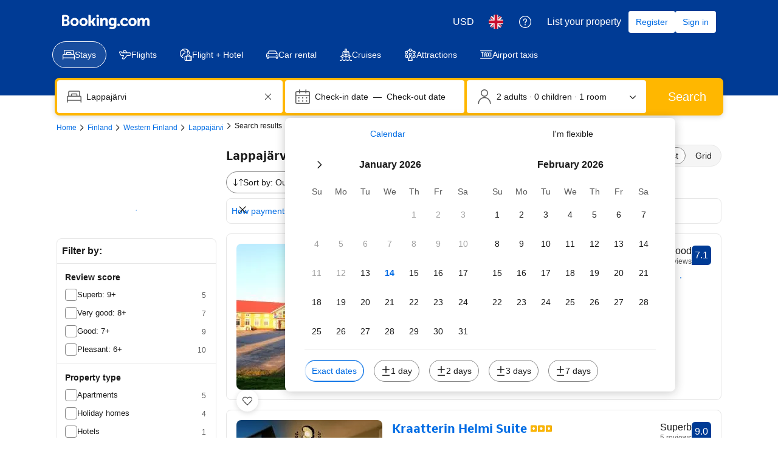

--- FILE ---
content_type: text/html; charset=UTF-8
request_url: https://www.booking.com/hotel/fi/spahotel-kivitippu.en-gb.html
body_size: 1812
content:
<!DOCTYPE html>
<html lang="en">
<head>
    <meta charset="utf-8">
    <meta name="viewport" content="width=device-width, initial-scale=1">
    <title></title>
    <style>
        body {
            font-family: "Arial";
        }
    </style>
    <script type="text/javascript">
    window.awsWafCookieDomainList = ['booking.com'];
    window.gokuProps = {
"key":"AQIDAHjcYu/GjX+QlghicBgQ/7bFaQZ+m5FKCMDnO+vTbNg96AGm/0wYrfHTfMU9xfAthKwuAAAAfjB8BgkqhkiG9w0BBwagbzBtAgEAMGgGCSqGSIb3DQEHATAeBglghkgBZQMEAS4wEQQMnG1hb+anpX7IYMNxAgEQgDv8tjuI2GxuGtGPtPMbnwRq7JNpuTtFeCQRYC5bepT8I22os4zSZixY46h65Vp9nVYEes9dZnTEJtmdnQ==",
          "iv":"A6x+bAAozwAAE7nO",
          "context":"+Z1ZJD67HBU8U/9DkoJbBxZy5GddQGCJLB6KtlIJID34qCi8BGcqdIwYlKFkw/DWfa6nMBBdZgorY4ow+ou8hsl6IyjY+81Eshh5e+bNcX59ANntoDMZHjvmHepFF7S49lSPTDKo8Lx0XttYg/pET7nP9EpgDtFcVzAZx8/Drp4OtlRWOwoeqZe67nlhvhz94oywYPimZqe/5T5gcfQgSKruuGYu80/HkOirXwbBZ9KX+96qV/vV0ZZJC6eQudVuyB2mKEZ7Ff7+pkthu/z/uWSxwD8BCM9xvT4rV4aD9I7IpdP6kIvyLSCavkqGbh3PYTE1Nu/oUSSgZIE3jOPhsU2sF23JQXoN/xJGx540F61itWA="
};
    </script>
    <script src="https://d8c14d4960ca.337f8b16.us-east-2.token.awswaf.com/d8c14d4960ca/a18a4859af9c/f81f84a03d17/challenge.js"></script>
</head>
<body>
    <div id="challenge-container"></div>
    <script type="text/javascript">
        AwsWafIntegration.saveReferrer();
        AwsWafIntegration.checkForceRefresh().then((forceRefresh) => {
            if (forceRefresh) {
                AwsWafIntegration.forceRefreshToken().then(() => {
                    window.location.reload(true);
                });
            } else {
                AwsWafIntegration.getToken().then(() => {
                    window.location.reload(true);
                });
            }
        });
    </script>
    <noscript>
        <h1>JavaScript is disabled</h1>
        In order to continue, we need to verify that you're not a robot.
        This requires JavaScript. Enable JavaScript and then reload the page.
    </noscript>
</body>
</html>

--- FILE ---
content_type: text/html; charset=UTF-8
request_url: https://www.booking.com/searchresults.en-gb.html?label=gen173bo-10CAsoSEISc3BhaG90ZWwta2l2aXRpcHB1SAlYA2ioAogBAZgBM7gBB8gBDNgBA-gBAfgBAYgCAZgCAqgCAbgC_eydywbAAgHSAiQ4NDg4NmVhOS1mOTkyLTQxYWUtYWZjZS05NGNjMmQ2NDE5ZWLYAgHgAgE&sid=a452b5e3496d58f48449bf57dbe3fd0e&dest_id=-1374388&dest_type=city&hlrd=14&
body_size: 202869
content:
<!DOCTYPE html>
<!--
You know you could be getting paid to poke around in our code?
We're hiring designers and developers to work in Amsterdam:
https://careers.booking.com/
-->
<!-- wdot-802 -->
<html lang="en-gb" prefix="og: http://ogp.me/ns# fb: http://ogp.me/ns/fb# booking_com: http://ogp.me/ns/fb/booking_com#" class="noJS b_chrome b_chrome_131 supports_inline-block supports_flexbox_unprefixed supports_fontface supports_hyphens " >
<head profile="http://a9.com/-/spec/opensearch/1.1/">
<script type="text/javascript" nonce="XlSgcriPb16n9Hz">
window.PCM = {
config: {
isBanner: false,
domainUUID: '3ea94870-d4b1-483a-b1d2-faf1d982bb31',
isPCSIntegration: true,
shareConsentWithin: 'www.booking.com',
isCrossDomainCookieSharingEnabled: false,
nonce: 'XlSgcriPb16n9Hz',
countryCode: 'us',
isUserLoggedIn: false,
},
pcm_consent_cookie: 'analytical=true&amp;countryCode=US&amp;consentId=3f01f3de-0b13-4a3a-9f4b-59954d69c5b4&amp;consentedAt=2026-01-14T10:57:01.253Z&amp;expiresAt=2026-07-13T10:57:01.253Z&amp;implicit=true&amp;marketing=true&amp;regulation=none&amp;legacyRegulation=none'
};
(()=>{let e,c=e=>{let n,t,o=new FormData,i={error:e.message||"",message:e.message||"",stack:e.stack||"",name:"js_errors",colno:0,lno:0,url:window.location.hostname+window.location.pathname,pid:(null==(t=null==(n=window.B)?void 0:n.env)?void 0:t.pageview_id)||1,be_running:1,be_column:0,be_line:0,be_stack:e.stack||"",be_message:e.message||"",be_file:window.location.hostname+window.location.pathname};Object.keys(i).forEach(e=>{o.append(e,i[e])}),window.fetch("/js_errors",{method:"POST",body:o}).catch(()=>!1)};window.cookieStore&&window.cookieStore.addEventListener("change",e=>{var n;null!=(n=null==e?void 0:e.changed)&&n.length&&null!=e&&e.changed.forEach(e=>{"OptanonAlertBoxClosed"!==e.name||D(e.value)||c(new Error("OptanonAlertBoxClosed bad value detected: "+e.value)),"OptanonConsent"!==e.name||M(e.value)||c(new Error("OptanonConsent bad value detected: "+e.value))})});let _;(d=_=_||{}).ANALYTICAL="C0002",d.MARKETING="C0004";let g;(d=g=g||{}).PREFERENCES_SAVE_SETTINGS="preferences_save_settings",d.BANNER_REJECT_ALL="banner_reject_all",d.BANNER_ACCEPT_ALL="banner_accept_cookies",d.PREFERENCES_REJECT_ALL="preferences_reject_all",d.PREFERENCES_ACCEPT_ALL="preferences_allow_all";let u,B=((d=u=u||{}).BACKFILLING="back_filling",d.GPC_SIGNAL="gpc_signal",[g.BANNER_ACCEPT_ALL,g.PREFERENCES_ACCEPT_ALL,g.PREFERENCES_SAVE_SETTINGS]),m=[g.BANNER_REJECT_ALL,g.PREFERENCES_REJECT_ALL,g.PREFERENCES_SAVE_SETTINGS],t,I=new Promise(function(e){t=e}),G=window.B&&window.B.env&&window.B.env.b_user_genius_status&&window.B.env.b_user_genius_status.b_genius_level?"genuis_level_"+window.B.env.b_user_genius_status.b_genius_level:"",f={analytical:_.ANALYTICAL+"%3A1",marketing:_.MARKETING+"%3A1"},j="%2C",o="bkng_wvpc",n=window.location.hostname,v=P("isPCSIntegration")||!1,i=P("shareConsentWithin")||!1,w=P("countryCode");var a,r,s,d=P("cookieDomain")||n,l=null!=(e=P("isCrossDomainCookieSharingEnabled"))&&e;let p=";domain="+(l?2<=(r=(a=d).split(".")).length?r.slice(-2).join("."):a:d),C,h=(C="localhost"===n?"http://localhost:8080/dqs":/\.(?:dev|dqs)\.booking\.com/.test(window.location.origin)?"https://account.dqs.booking.com":"https://account.booking."+(/booking\.cn/.test(window.location.origin)?"cn":"com"),31536e6),E="us"!==w?15552e6:h,k="function"==typeof XDomainRequest,K=P("domainUUID")||"",A=P("nonce"),O=P("isBanner")||!1,U=P("isUserLoggedIn"),b=!1;function P(e){return window.PCM&&window.PCM.config&&void 0!==window.PCM.config[e]?window.PCM.config[e]:null}function y(e){e=J(e);let n={};return"string"==typeof e&&(e=e.split("&")).length&&e.forEach(function(e){e=e.split("=");2===e.length&&(n[e[0]]=e[1])}),n}function S(n){return Object.keys(n).map(function(e){return e+"="+n[e]}).join("&")}function F(e){var n=document.createElement("iframe");n.onload=t,n.src="https://"+i+"/cookiebanner.html",n.id="OTcrossDomain",n.role="none",n.frameborder="0",n.height="0",n.width="0",n.role="none";return n.setAttribute("style","position: absolute; overflow: hidden; clip: rect(0 0 0 0); width: 1px; height: 1px; margin: -1px; padding: 0; white-space: nowrap; border: 0; clip-path: inset(100%);"),n.setAttribute("aria-hidden","true"),n.setAttribute("tabindex","-1"),n.setAttribute("data-propagate-only-forced-consent",""+e),document.body.appendChild(n),n}function T(e,n,t=!1){let o={type:"onetrust",OptanonConsent:e},i=(D(n)&&(o.OptanonAlertBoxClosed=n),window.document.getElementById("OTcrossDomain"));(i=t&&!i?F(t):i)&&i.contentWindow&&("true"!==(e=i.getAttribute("data-propagate-only-forced-consent"))||"true"===e&&t)&&I.then(function(){var e;null!=(e=i.contentWindow)&&e.postMessage(o,"*")})}function M(e){if(void 0!==e&&null!=e)try{var n=y(e);return 0<Object.keys(n).length}catch(e){}}function D(e){if(void 0!==e&&null!=e&&isNaN(+e))return e=new Date(e),!isNaN(e.getTime())}function q(e,n,t,o){window.PCM.__mustInjectSDK||void 0===window.Optanon||void 0===e||(e=-1<e.indexOf(t),(void 0!==window.OptanonActiveGroups?-1<window.OptanonActiveGroups.indexOf(n):void 0)!==(window.PCM[o]=e)&&window.Optanon.UpdateConsent("Category",n+":"+(e?"1":"0")))}function L(){var e=y(window.PCM.__getCookie("OptanonConsent"));q(e.groups,_.ANALYTICAL,f.analytical,"Analytical"),q(e.groups,_.MARKETING,f.marketing,"Marketing")}function x(n,t){if(M(n)){let e;var o=(e=D(t)?new Date(t):new Date).getTime()+h,o=new Date(o).toUTCString(),n=J(n);document.cookie="OptanonConsent="+n+p+";path=/;expires="+o+";secure;samesite=none;",D(t)&&(document.cookie="OptanonAlertBoxClosed="+t+p+";path=/;expires="+o+";secure;samesite=none;"),L()}}function N(n,t,o,i){if(v){b=!0;let e=new XMLHttpRequest;e.withCredentials=!0,e.onload=function(){200===e.status?o():(b=!1,i&&i())},e.open("POST",C+"/privacy-consents",!0),e.setRequestHeader("Content-type","application/json;charset=UTF-8"),e.send(JSON.stringify(Object.assign({client_type:"web",client_id:"vO1Kblk7xX9tUn2cpZLS",optanon_action:t,genius_status:G},n)))}}function J(e){return e=e&&-1<e.indexOf("%253")?decodeURI(e):e}function H(e,n){e.backfilled_at=(new Date).getTime(),e.backfilled_seed=1;e=S(e);x(e,n),T(e,n)}function R(){if(v&&!b){let t=new XMLHttpRequest;t.withCredentials=!0,t.onload=function(){var e,n;200===t.status&&((e=y(window.PCM.__getCookie("OptanonConsent"))).implicitConsentCountry=O?"GDPR":"nonGDPR",e.implicitConsentDate=(new Date).getTime(),e=S(e),n=(new Date).getTime()+h,n=new Date(n).toUTCString(),document.cookie="OptanonConsent="+e+p+";path=/;expires="+n+";secure;samesite=none;",L(),T(e,window.PCM.__getCookie("OptanonAlertBoxClosed")))},t.open("POST",C+"/privacy-consents/implicit",!0),t.setRequestHeader("Content-type","application/json;charset=UTF-8"),t.send(JSON.stringify({client_type:"web",client_id:"vO1Kblk7xX9tUn2cpZLS"}))}}i&&l&&Object.defineProperty(window,"otStubData",{set:function(e){e&&e.domainData&&e.domainData.ScriptType&&"PRODUCTION"===e.domainData.ScriptType&&(e.domainData.ScriptType="TEST"),this._otStubData=e},get:function(){return this._otStubData}});let W={a:"analytical",m:"marketing"};function X(){var e,n;let t=(e=>{if(e){var n=e.split("&"),t={};for(let e=0;e<n.length;e++){var o=n[e].split(":");if(2!==o.length)return;var i=o[0],o=o[1],i=W[i];if(!i)return;t[i]="1"===o}return t}})(window.PCM.__getCookie(o));t&&((e=y(window.PCM.__getCookie("OptanonConsent"))).groups=Object.keys(t).filter(function(e){return t[e]}).map(function(e){return f[e]}).join(j),x(e=S(e),n=(new Date).toISOString()),T(e,n),window.PCM.__deleteCookie(o))}function Y(e,n){try{if(!k){x(e,n),d=window.PCM.__getCookie("OptanonConsent"),l=window.PCM.pcm_consent_cookie,d&&l&&(r=-1<((d=y(d)).groups||"").indexOf(f.analytical)?1:0,d=-1<(d.groups||"").indexOf(f.marketing)?1:0,s="true"===(l=y(l.replace(/&amp;/g,"&"))).analytical?1:0,l="true"===l.marketing?1:0,k||r==s&&d==l||N({analytical:r,marketing:d},u.BACKFILLING,()=>{}));var t=window.navigator.globalPrivacyControl;if(v&&t&&"us"===w){let a=y(window.PCM.__getCookie("OptanonConsent"));var t=[],o=(a.consentCausedByGPCSignalStored||t.push(new Promise(function(e,n){N({analytical:0,marketing:0,is_first_time_gpc_signal:1},u.GPC_SIGNAL,function(){e({consentCausedByGPCSignalStored:(new Date).getTime()})},function(){n({})})})),null===U||U);o&&!a.dnsmiCapturedTimestamp&&t.push(new Promise(function(e,n){let t=new XMLHttpRequest;t.withCredentials=!0,t.onload=function(){200<=t.status&&t.status<=299?e({dnsmiCapturedTimestamp:(new Date).getTime()}):n({})},t.open("POST",C+"/dnsmi",!0),t.setRequestHeader("Content-type","application/json;charset=UTF-8"),t.send()})),Promise.allSettled(t).then(function(n){let t=!1;for(let e=0;e<n.length;e++){var o=n[e];"fulfilled"===o.status&&(Object.assign(a,o.value),t=!0)}var e,i;t&&(e=window.PCM.__getCookie("OptanonAlertBoxClosed"),x(i=S(a),e),T(i,e))})}X(),i=y(window.PCM.__getCookie("OptanonConsent")),D(a=window.PCM.__getCookie("OptanonAlertBoxClosed"))&&(new Date).getTime()-new Date(a).getTime()<=E||(!i.implicitConsentDate||(new Date).getTime()-parseInt(i.implicitConsentDate)>=E?R():O?"GDPR"!==i.implicitConsentCountry&&R():"nonGDPR"!==i.implicitConsentCountry&&R()),!function(){if(v){var n=window.PCM.__getCookie("OptanonConsent"),t=window.PCM.__getCookie("OptanonAlertBoxClosed");if(M(n)&&D(t)){var o,n=y(n),i=new Date(t);if(n.groups&&(void 0===n.backfilled_at||new Date(parseInt(n.backfilled_at))<i)){let e;n.geolocation&&(o=n.geolocation.split("%3B"),e={country:o[0],country_region:o[1]}),N(Object.assign({analytical:-1<n.groups.indexOf(f.analytical)?1:0,marketing:-1<n.groups.indexOf(f.marketing)?1:0,consented_at:i.toISOString()},e),u.BACKFILLING,H.bind(this,n,t))}}}}(),window.PCM.__injectSDK()}}catch(e){c(e)}var i,a,r,s,d,l}let V=(e,n)=>{"complete"===document.readyState?window.PCM.__dispatchEvent(e,n):window.addEventListener("load",function(){window.PCM.__dispatchEvent(e,n)})};window.OptanonWrapper=function(...e){var n,t=void 0!==window.Optanon&&"function"==typeof window.Optanon.GetDomainData?window.Optanon.GetDomainData().ShowAlertNotice:void 0,o=(L(),document.getElementById("onetrust-policy-text"));if(o&&!o.hasAttribute("tabindex")&&o.setAttribute("tabindex","0"),t)for(let e=window.PCM.__eventCounter;e<window.dataLayer.length;e++)"trackOptanonEvent"!==window.dataLayer[e].event&&"trackOptanonEvent"!==window.dataLayer[e][1]||(n=(window.dataLayer[e].optanonAction||window.dataLayer[e][2].optanonAction).toLowerCase().replace(/\s/g,"_"),-1===B.indexOf(n)&&-1===m.indexOf(n))||(window.PCM.syncConsent(n),window.PCM.__dispatchEvent("cookie_banner_closed")),window.PCM.__eventCounter++;else window.PCM.__dispatchEvent("cookie_consent_available");"function"==typeof window.OptanonWrapperCallback&&window.OptanonWrapperCallback(e)},window.PCM=Object.assign({Marketing:!1,Analytical:!1,__eventCounter:0,__mustInjectSDK:!0,__dispatchEvent:function(e,n){n=n||window.PCM;let t;CustomEvent?(t=document.createEvent("CustomEvent")).initCustomEvent(e,!0,!0,n):t=new CustomEvent(e,{detail:n}),document.dispatchEvent(t)},__injectSDK:function(){var e,n;window.PCM.__mustInjectSDK&&(D(null!=(n=window.PCM.__getCookie("OptanonAlertBoxClosed"))?n:"")||window.PCM.__deleteCookie("OptanonAlertBoxClosed"),(n=document.createElement("script")).type="text/javascript",n.setAttribute("async","true"),n.setAttribute("src","https://cdn.cookielaw.org/scripttemplates/otSDKStub.js"),n.setAttribute("charset","UTF-8"),n.setAttribute("data-document-language","true"),n.setAttribute("data-domain-script",K),A&&n.setAttribute("nonce",A),n.addEventListener("load",function(){V("cookie_banner_loaded",{willBannerBeShown:!window.PCM.isUserGaveConsent()})}),n.addEventListener("error",function(){V("cookie_banner_loaded",{willBannerBeShown:!1})}),null!=(e=null==(e=document.getElementsByTagName("head"))?void 0:e.item(0))&&e.appendChild(n),window.PCM.__mustInjectSDK=!1)},__getCookie:function(e){e+="=";var n=document.cookie.split(";");let t,o;for(t=0;t<n.length;t+=1){for(o=n[t];" "==o.charAt(0);)o=o.substring(1,o.length);if(0==o.indexOf(e))return o.substring(e.length,o.length)}return null},__deleteCookie:function(e){document.cookie=e+"=;path=/;domain="+n+";expires=Thu, 01 Jan 1970 00:00:01 GMT",document.cookie=e+"=;path=/;domain=;expires=Thu, 01 Jan 1970 00:00:01 GMT"},isUserGaveConsent:()=>{var e=window.PCM.__getCookie("OptanonAlertBoxClosed");return!!e&&(new Date).getTime()-new Date(e).getTime()<=E},syncConsent:function(e=g.BANNER_REJECT_ALL,n){var t=window.PCM.__getCookie("OptanonAlertBoxClosed"),o=window.PCM.__getCookie("OptanonConsent"),i=y(o),a=-1<(i.groups||"").indexOf(f.analytical)?1:0,r=-1<(i.groups||"").indexOf(f.marketing)?1:0;if(T(o,t,n),!k&&v&&N({analytical:a,marketing:r},e,H.bind(this,i,t)),!(-1===m.indexOf(e)||window.PCM.Analytical&&window.PCM.Marketing)){var s=[...window.PCM.Analytical?[]:[_.ANALYTICAL],...window.PCM.Marketing?[]:[_.MARKETING]],d=[];for(let e=0;e<(null==(l=null==(l=null==(l=window.Optanon)?void 0:l.GetDomainData())?void 0:l.Groups)?void 0:l.length);e++){var l=window.Optanon.GetDomainData().Groups[e];l.CustomGroupId&&-1!==s.indexOf(l.CustomGroupId)&&d.push(l)}var c=[],u=document.cookie.split("; ");for(let e=0;e<u.length;e++)c.push(u[e].split("=")[0]);for(let e=0;e<d.length;e++){var w=d[e].Cookies;for(let e=0;e<w.length;e++){var p=[w[e].Name];if(-1!==p[0].indexOf("xx")){var C=new RegExp("^"+p[0].replaceAll("x","\\w")+"$","g");for(let e=0;e<c.length;e++)c[e].match(C)&&p.push(c[e])}for(let e=0;e<p.length;e++)window.PCM.__deleteCookie(p[e])}}}}},window.PCM),void 0===window.dataLayer&&(window.dataLayer=[]),s=function(){i&&n!==i?(window.addEventListener("message",function(e){e&&e.data&&"OneTrustCookies"===e.data.name&&Y(e.data.OptanonConsent,e.data.OptanonAlertBoxClosed)}),F(!1)):Y()},"loading"===document.readyState?document.addEventListener("DOMContentLoaded",function(){s()}):s()})();
</script>
<link href="https://cf.bstatic.com" rel="dns-prefetch" crossorigin>
<link href="https://cf.bstatic.com" rel="dns-prefetch" crossorigin>
<meta name="referrer" content="strict-origin-when-cross-origin">
<meta http-equiv="content-type" content="text/html; charset=utf-8" />
<script nonce="XlSgcriPb16n9Hz"> function b_cors_check(supported) { var value = supported ? 1 : 0; if (!/(^|;)\s*cors_js=/.test(document.cookie)) { var d = new Date(); d.setTime(d.getTime() + 60 * 60 * 24 * 365 * 1000); var cookieDomain = '.booking.com' || '.booking.com'; document.cookie = 'cors_js=' + value +'; domain=' + cookieDomain + '; path=/; expires=' + d.toGMTString(); } if (!value) { location.reload(); } } </script>
<script nonce="XlSgcriPb16n9Hz">(function(d) { d.addEventListener('error', function(e) { if (e.target && e.target.classList.contains('crossorigin-check-js')) { b_cors_check(false); } }, true); })(document); </script>
<script class="crossorigin-check-js" src="https://cf.bstatic.com/static/js/crossorigin_check_cloudfront_sd/2454015045ef79168d452ff4e7f30bdadff0aa81.js" async crossorigin nonce="XlSgcriPb16n9Hz"></script>
<script nonce="XlSgcriPb16n9Hz"> 
;(function() {
window.b_early_errors = window.b_early_errors || [];
window.onerror = function() {
window.b_early_errors.push(arguments);
};
}());
 </script>
<link rel="stylesheet" id="main-css-preload" href="https://cf.bstatic.com/static/css/main_cloudfront_sd.iq_ltr/0a96e2329a7d12eabd94a042b018a0c0c90a3439.css"  data-main-css="1" />
<script nonce="XlSgcriPb16n9Hz">
document.querySelector('#main-css-preload').addEventListener('load', function() {
window.mainCssWasLoaded = 1;
})
</script>
<link rel="stylesheet" href="https://cf.bstatic.com/static/css/main_exps_cloudfront_sd.iq_ltr/f3f7bce74850e3086e63c198d858b6528c5be8be.css"  />
<link rel="stylesheet" href="https://cf.bstatic.com/static/css/gprof_icons_cloudfront_sd.iq_ltr/f4fa450a0fd6a6ad8cafc28c74bf19a153e53191.css" /> 
<link rel="stylesheet" type="text/css" href="https://cf.bstatic.com/static/css/searchresults_cloudfront_sd.iq_ltr/47be117066e38c9c0e5194cea922f5db97af20f3.css"  media="screen" />
<link rel="_prefetch" data-defer-prefetch href="https://cf.bstatic.com/static/css/hotel_base_cloudfront_sd.iq_ltr/cf6d813272aacac9c2112230b0e7d095d853b1c2.css">
<link rel="_prefetch" data-defer-prefetch href="https://cf.bstatic.com/static/css/hotel_experiments_cloudfront_sd.iq_ltr/bf9d68137735d5936da67aff5607a50572c5c54d.css">
<link rel="_prefetch" data-defer-prefetch href="https://cf.bstatic.com/static/css/index_cloudfront_sd.iq_ltr/290f2ddf313b0e04fc926a7c2723a7893047ea6a.css">
<link rel="_prefetch" data-defer-prefetch href="https://cf.bstatic.com/static/css/xp-index-sb_cloudfront_sd.iq_ltr/739c5abd2dafba99c581049ff8bb6c1855400f61.css">
<link rel="stylesheet" type="text/css" href="https://cf.bstatic.com/static/css/incentives_cloudfront_sd.iq_ltr/f1558a6e9832a4eb8cfe1d3d14db176bd3564335.css"  media="screen" />
 <link rel="stylesheet" href="https://cf.bstatic.com/static/css/mlt_cloudfront_sd.iq_ltr.css" />  
 <style nonce="XlSgcriPb16n9Hz"> #basiclayout, .basiclayout { margin: 0; } #special_actions { margin: 3px 15px 3px 0; } .ticker_space { margin-top: 3px !important; } #logo_no_globe_new_logo { top: 14px; } .b_msie_6 #top, .b_msie_6 body.header_reshuffle #top {height:61px !important;} .b_msie_6 #special_actions { margin: 3px 15px 3px 0; overflow:visible; } body.header_reshuffle #top { min-height: 50px !important; height: auto !important; } .nobg { background: #fff url("https://cf.bstatic.com/static/img/nobg_all_blue_iq/b700d9e3067c1186a3364012df4fe1c48ae6da44.png") repeat-x; background-position: 0 -50px; } </style> 
<link rel="preload" as="script" href="https://cf.bstatic.com/static/js/core-deps-inlinedet_cloudfront_sd/f62025e692b596dd53ecd1bd082dfd3197944c50.js" crossorigin nonce="XlSgcriPb16n9Hz">
<link rel="preload" as="script" href="https://cf.bstatic.com/static/js/jquery_cloudfront_sd/e1e8c0e862309cb4caf3c0d5fbea48bfb8eaad42.js" crossorigin nonce="XlSgcriPb16n9Hz">
<link rel="preload" as="script" href="https://cf.bstatic.com/static/js/main_cloudfront_sd/ed477e2e5e9a81df1ec1a17c193f72d569368cc0.js" crossorigin nonce="XlSgcriPb16n9Hz">
<link rel="preload" as="script" href="https://cf.bstatic.com/static/js/searchresults_cloudfront_sd/d73321ca321d7d9089e8ea46038705d799509b61.js" crossorigin nonce="XlSgcriPb16n9Hz">
<link rel="preload" as="script" href="https://cf.bstatic.com/static/js/error_catcher_bec_cloudfront_sd/c40c55637440286271899bb4294fd743b387ac07.js" crossorigin nonce="XlSgcriPb16n9Hz">
<script nonce="XlSgcriPb16n9Hz"> if( window.performance && performance.measure && 'b-stylesheets') { performance.measure('b-stylesheets'); } </script><title>Booking.com:
Hotels in Lappajärvi.
Book your hotel now!
</title>
<meta name="keywords" content="Hotel, Lappajärvi,  Hotels, lodging, accommodation, special offers, packages, specials, weekend breaks, city breaks, deals, budget, cheap, discount, savings" />
<meta name="robots" content="noindex,follow" />
<link rel="canonical" href="https://www.booking.com/city/fi/lappajarvi.en-gb.html" />
<meta name="booking-verification" content="[base64]" />
<meta name="twitter:app:id:iphone" content="367003839" />
<meta name="twitter:app:name:ipad" content="Booking.com Hotel Reservations Worldwide & Hotel Deals" />
<meta name="twitter:app:id:ipad" content="367003839" />
<meta name="twitter:app:name:googleplay" content="Booking.com Hotel Reservations" />
<meta name="twitter:app:id:googleplay" content="com.booking" />
<meta property="al:ios:app_store_id" content="367003839">
<meta property="al:ios:app_name" content="Booking.com Hotel Reservations">
<meta property="al:android:app_name" content="Booking.com Hotel Reservation">
<meta property="al:android:package" content="com.booking">
<meta name="twitter:title" content="" />
<meta property="al:ios:url" content="booking://searchresults?dest_id=-1374388&dest_type=city&affiliate_id=375119&source=gen173bo-1GCAsoSEISc3BhaG90ZWwta2l2aXRpcHB1SAlYA2ioAogBAZgBM7gBB8gBDNgBA-gBAfgBAYgCAZgCAqgCAbgC_eydywbAAgLSAiQ4NDg4NmVhOS1mOTkyLTQxYWUtYWZjZS05NGNjMmQ2NDE5ZWLYAgLgAgE" />
<meta property="al:android:url" content="booking://searchresults?dest_id=-1374388&dest_type=city&affiliate_id=375119&source=gen173bo-1GCAsoSEISc3BhaG90ZWwta2l2aXRpcHB1SAlYA2ioAogBAZgBM7gBB8gBDNgBA-gBAfgBAYgCAZgCAqgCAbgC_eydywbAAgLSAiQ4NDg4NmVhOS1mOTkyLTQxYWUtYWZjZS05NGNjMmQ2NDE5ZWLYAgLgAgE" />
<meta name="p:domain_verify" content="ff7f0b90ebb93e5bf7c7cafe77640ec1"/>
<meta http-equiv="content-language" content="en-gb" />
<meta http-equiv="content-script-type" content="text/javascript" />
<meta http-equiv="content-style-type" content="text/css" />
<meta http-equiv="window-target" content="_top" />
<meta property="fb:pages" content="131840030178250, 1425349334428496, 117615518393985, 1565844503706287, 517612321758712, 1668799180037291, 265097377176252, 1643712662515912, 303492549842824, 1638321783047271, 809709019119342, 959185470826086, 217466488652137, 641365839348517, 203741606405114">
<meta property="wb:webmaster" content="48970bbca45d28c2" />
<meta name="twitter:card" content="summary_large_image">
<meta name="twitter:site" content="@bookingcom">
<meta name="twitter:creator" content="@bookingcom">
<meta property="og:type" content="website" />
<meta property="og:title" content="Help! Which property is best?" />
<meta property="og:description" content="I found these great hotels on Booking.com and love them all. Help me decide which one to book!" />
<meta property="og:locale" content="en_GB" />
<meta property="og:url" content="https://www.booking.com/searchresults.en-gb.html?dest_id=-1374388;dest_type=city" />
<meta property="og:site_name" content="Booking.com" />
<meta property="fb:app_id" content="145362478954725" />
<link rel="icon" href="https://cf.bstatic.com/static/img/favicon/9ca83ba2a5a3293ff07452cb24949a5843af4592.svg" type="image/svg+xml">
<link rel="icon" href="https://cf.bstatic.com/static/img/favicon/4a3b40c4059be39cbf1ebaa5f97dbb7d150926b9.png" type="image/png" sizes="192x192">
<link rel="icon" href="https://cf.bstatic.com/static/img/favicon/40749a316c45e239a7149b6711ea4c48d10f8d89.ico" sizes="32x32">
<link rel="apple-touch-icon" href="https://cf.bstatic.com/static/img/apple-touch-icon/5db9fd30d96b1796883ee94be7dddce50b73bb38.png" />
<link rel="help" href="/faq.en-gb.html?label=gen173bo-10CAsoSEISc3BhaG90ZWwta2l2aXRpcHB1SAlYA2ioAogBAZgBM7gBB8gBDNgBA-gBAfgBAYgCAZgCAqgCAbgC_eydywbAAgHSAiQ4NDg4NmVhOS1mOTkyLTQxYWUtYWZjZS05NGNjMmQ2NDE5ZWLYAgHgAgE&sid=a452b5e3496d58f48449bf57dbe3fd0e&srpvid=6fad4cffa17d02b5&&amp;" />
<link rel="search" type="application/opensearchdescription+xml" href="https://cf.bstatic.com/static/opensearch/en-gb/4e7571db3e3392305a9bed7c8dae0d335160dc74.xml" title="Booking.com online hotel reservations" />
<link href="https://plus.google.com/105443419075154950489" rel="publisher" />
<script nonce="XlSgcriPb16n9Hz">
/*
*/
(function avoidingXSSviaLocationHash() {
var location = window.location,
hash = location.hash,
xss = /[<>'"]/;
if (
xss.test( decodeURIComponent( hash ) ) ||
xss.test( hash )
) {
location.hash = '';
}
})();
document.documentElement.className = document.documentElement.className.replace('noJS', '') + ' hasJS';
var b_experiments = {}, WIDTH, B = window.booking = {
_onfly: [], // "on the fly" functions, will be executed as soon as external js files were loaded
devTools: {
trackedExperiments: []
},
user: {
},
env : {
isRetina : window.devicePixelRatio > 1,
"b_gtt": 'dLYAeZFVJfNTBBFPbZDfdAcPVJBYBXZeMGSbcaT',
"b_action" : 'searchresults',
"b_secure_domain" : 'https://secure.booking.com',
"b_site_type" : 'www',
"b_site_type_id": '1',
"b_agent_is_no_robot": true,
"b_agent_is_robot": false,
"b_query_params_with_lang_no_ext": '?label=gen173bo-10CAsoSEISc3BhaG90ZWwta2l2aXRpcHB1SAlYA2ioAogBAZgBM7gBB8gBDNgBA-gBAfgBAYgCAZgCAqgCAbgC_eydywbAAgHSAiQ4NDg4NmVhOS1mOTkyLTQxYWUtYWZjZS05NGNjMmQ2NDE5ZWLYAgHgAgE&sid=a452b5e3496d58f48449bf57dbe3fd0e&srpvid=6fad4cffa17d02b5&',
"b_query_params_with_lang_no_ext_enforce_lang_aid_currency": '?label=gen173bo-10CAsoSEISc3BhaG90ZWwta2l2aXRpcHB1SAlYA2ioAogBAZgBM7gBB8gBDNgBA-gBAfgBAYgCAZgCAqgCAbgC_eydywbAAgHSAiQ4NDg4NmVhOS1mOTkyLTQxYWUtYWZjZS05NGNjMmQ2NDE5ZWLYAgHgAgE&sid=a452b5e3496d58f48449bf57dbe3fd0e&srpvid=6fad4cffa17d02b5&;lang=en-gb;aid=304142;selected_currency=USD',
"b_travel_comm_url_with_lang": 'https://community.booking.com/?profile.language=en-gb',
"b_calendar2" : '1',
"BHDTJdReLGMeEcYPffcVDZBZMO": true,
"b_max_los_data_for_prefilled_dest" : {"is_fullon":0,"has_extended_los":1,"experiment":"BHDTJdReQHUYYOLEaMYYXO","extended_los":90,"max_allowed_los":90,"default_los":45},
/*
*/
"b_partner_channel_id": '3',
"b_bookings_owned": '1',
"b_google_maps_key_params" : 'true&indexing=true',
"b_lang" : 'en',
"b_has_valid_dates": 0,
"b_countrycode" : 'fi',
"b_guest_country" : 'us',
"b_locale" : 'en-gb',
"b_lang_for_url" : 'en-gb',
"b_this_urchin" : '/searchresults.en-gb.html?label=gen173bo-10CAsoSEISc3BhaG90ZWwta2l2aXRpcHB1SAlYA2ioAogBAZgBM7gBB8gBDNgBA-gBAfgBAYgCAZgCAqgCAbgC_eydywbAAgHSAiQ4NDg4NmVhOS1mOTkyLTQxYWUtYWZjZS05NGNjMmQ2NDE5ZWLYAgHgAgE&tmpl=searchresults&class_interval=1&amp;dest_id=-1374388&amp;dest_type=city&amp;dtdisc=0&amp;group_adults=2&amp;group_children=0&amp;hlrd=14&amp;inac=0&amp;index_postcard=0&amp;label_click=undef&amp;no_rooms=1&amp;offset=0&amp;postcard=0&amp;raw_dest_type=city&amp;room1=A%2CA&amp;sb_price_type=total&amp;shw_aparth=1&amp;slp_r_match=0&amp;srpvid=6fad4cffa17d02b5&amp;ss_all=0&amp;ssb=empty&amp;sshis=0&&',
"b_flag_to_suggest" : 'gb',
"b_companyname" : 'Booking.com',
"b_partner_vertical" : 'channel_direct',
b_date_format: {"month_with_year":"{month_name_with_year_only} {full_year}","day_short_month_time":"{day_of_month} {short_month_name}, {time}","date_with_short_weekday_without_year":"{short_weekday} {day_of_month} {month_name}","date_with_short_weekday_with_year":"{short_weekday} {day_of_month} {month_name} {full_year}","short_weekday_only":"{short_weekday}","range_from_long_date_time_until_long_date_time":"from {day_of_month} {month_name} {full_year} at {time} until {day_of_month_until} {month_name_until} {full_year_until} at {time_until}","date_with_weekday_time_at":"date_with_weekday_time_at","short_date_with_weekday":"{short_weekday} {day_of_month} {short_month_name} {full_year}","date_range_with_short_weekday_short_month":"{short_weekday} {day_of_month} {short_month_name} – {short_weekday_until} {day_of_month_until} {short_month_name_until}","date_with_weekday_time_from_until":"{weekday} {begin_marker}{day_of_month} {month_name}{end_marker} {full_year} from {time} until {time_until}","day_short_month_between":"{day_of_month} {short_month_name} – {day_of_month_until} {short_month_name_until}","date_with_weekday":"{weekday} {day_of_month} {month_name} {full_year}","date_with_weekday_with_markers":"{weekday} {begin_marker}{day_of_month} {month_name}{end_marker} {full_year}","date_with_weekday_time_from":"{weekday} {begin_marker}{day_of_month} {month_name}{end_marker} {full_year} from {time}","day_of_month_only":"{day_of_month}","numeric_date_range":"{day_of_month}/{month} - {day_of_month_until}/{month_until}","month_name_only":"{month_name_nom}","short_date_without_year":"{day_of_month} {short_month_name}","date_without_year":"{day_of_month} {month_name}","day_short_month_time_between":"{day_of_month} {short_month_name}, {time}–{time_until}","day_short_month_year_time":"{day_of_month} {short_month_name} {full_year}, {time}","in_month_with_year":"in {month_name_in} {full_year}","date_with_weekday_from":"{weekday_from} {day_of_month} {month_name_from} {full_year}","date_with_weekday_time_until":"{weekday} {begin_marker}{day_of_month} {month_name}{end_marker} {full_year} until {time}","numeric_date_range_both_years":"{day_of_month}/{month}/{full_year} - {day_of_month_until}/{month_until}/{full_year_until}","day_short_month_year_between":"{day_of_month} {short_month_name} {full_year} – {day_of_month_until} {short_month_name_until} {full_year_until}","date_with_weekday_to":"{weekday_to} {day_of_month} {month_name_to} {full_year}","short_month_with_year":"{short_month_name} {full_year}","short_date_without_year_range":"{day_of_month} {short_month_name} - {day_of_month_until} {short_month_name_until}","day_short_month_year_time_between":"{day_of_month} {short_month_name} {full_year}, {time}–{time_until}","from_month_with_year":"since {month_name_from} {full_year}","long_date_range_both_years":"{day_of_month} {month_name} {full_year} – {day_of_month_until} {month_name_until} {full_year_until}","date_with_year":"{day_of_month} {month_name} {full_year}","numeric_date":"{day_of_month}/{month}/{full_year}","short_date":"{day_of_month} {short_month_name} {full_year}","short_date_with_weekday_without_year":"{short_weekday} {day_of_month} {short_month_name}","short_month_only":"{short_month_name}"},
b_month_for_formatted_date: {"1":{"day_to":"January","month_1":"January","in_month_lc":"in January","name_only":"January","name_uc":"January","name_from":"January","short_name_only":"Jan","name_with_year_only":"January","name_lc":"January","name_def_article_uc":"The January","name_to":"January","name_in":"January","short_name":"Jan","short_name_uc":"January","month_2":"January","genitive_lc":"January","name_other":"January","to_month_lc":"to January","name":"January","on_day_month":"01","name_def_article_lc":"the January","genitive_uc":"January"},"10":{"to_month_lc":"to October","on_day_month":"10","name_def_article_lc":"the October","name":"October","genitive_uc":"October","short_name":"Oct","short_name_uc":"October","month_2":"October","genitive_lc":"October","name_other":"October","short_name_only":"Oct","name_lc":"October","name_with_year_only":"October","name_def_article_uc":"The October","name_to":"October","name_in":"October","month_1":"October","in_month_lc":"in October","name_only":"October","name_uc":"October","name_from":"October"},"11":{"genitive_uc":"November","to_month_lc":"to November","name_def_article_lc":"the November","on_day_month":"11","name":"November","name_other":"November","month_2":"November","genitive_lc":"November","short_name_uc":"November","short_name":"Nov","name_in":"November","name_to":"November","name_with_year_only":"November","name_lc":"November","name_def_article_uc":"The November","short_name_only":"Nov","name_uc":"November","name_from":"November","in_month_lc":"in November","name_only":"November","month_1":"November"},"12":{"genitive_uc":"December","to_month_lc":"to December","name_def_article_lc":"the December","on_day_month":"12","name":"December","name_other":"December","month_2":"December","genitive_lc":"December","short_name_uc":"December","short_name":"Dec","name_to":"December","name_in":"December","name_lc":"December","name_with_year_only":"December","name_def_article_uc":"The December","short_name_only":"Dec","name_from":"December","name_uc":"December","in_month_lc":"in December","name_only":"December","month_1":"December"},"2":{"name_to":"February","name_in":"February","name_lc":"February","name_with_year_only":"February","name_def_article_uc":"The February","short_name_only":"Feb","name_uc":"February","name_from":"February","in_month_lc":"in February","name_only":"February","month_1":"February","day_to":"February","genitive_uc":"February","to_month_lc":"to February","name":"February","on_day_month":"02","name_def_article_lc":"the February","name_other":"February","month_2":"February","genitive_lc":"February","short_name_uc":"February","short_name":"Feb"},"3":{"genitive_uc":"March","to_month_lc":"to March","on_day_month":"03","name_def_article_lc":"the March","name":"March","short_name_uc":"March","short_name":"Mar","name_other":"March","month_2":"March","genitive_lc":"March","short_name_only":"Mar","name_in":"March","name_to":"March","name_lc":"March","name_with_year_only":"March","name_def_article_uc":"The March","month_1":"March","day_to":"March","name_uc":"March","name_from":"March","in_month_lc":"in March","name_only":"March"},"4":{"short_name":"Apr","short_name_uc":"April","genitive_lc":"April","month_2":"April","name_other":"April","on_day_month":"04","name_def_article_lc":"the April","name":"April","to_month_lc":"to April","genitive_uc":"April","month_1":"April","name_only":"April","in_month_lc":"in April","name_uc":"April","name_from":"April","short_name_only":"Apr","name_def_article_uc":"The April","name_with_year_only":"April","name_lc":"April","name_in":"April","name_to":"April"},"5":{"name_other":"May","genitive_lc":"May","month_2":"May","short_name_uc":"May","short_name":"May","genitive_uc":"May","on_day_month":"05","name":"May","name_def_article_lc":"the May","to_month_lc":"to May","name_from":"May","name_uc":"May","name_only":"May","in_month_lc":"in May","month_1":"May","name_in":"May","name_to":"May","name_def_article_uc":"The May","name_with_year_only":"May","name_lc":"May","short_name_only":"May"},"6":{"month_1":"June","name_from":"June","name_uc":"June","in_month_lc":"in June","name_only":"June","short_name_only":"Jun","name_to":"June","name_in":"June","name_with_year_only":"June","name_lc":"June","name_def_article_uc":"The June","short_name_uc":"June","short_name":"Jun","name_other":"June","month_2":"June","genitive_lc":"June","genitive_uc":"June","to_month_lc":"to June","name":"June","on_day_month":"06","name_def_article_lc":"the June"},"7":{"name_other":"July","genitive_lc":"July","month_2":"July","short_name_uc":"July","short_name":"Jul","genitive_uc":"July","on_day_month":"07","name":"July","name_def_article_lc":"the July","to_month_lc":"to July","name_uc":"July","name_from":"July","name_only":"July","in_month_lc":"in July","month_1":"July","name_in":"July","name_to":"July","name_def_article_uc":"The July","name_with_year_only":"July","name_lc":"July","short_name_only":"Jul"},"8":{"name_other":"August","genitive_lc":"August","month_2":"August","short_name_uc":"August","short_name":"Aug","genitive_uc":"August","on_day_month":"08","name":"August","name_def_article_lc":"the August","to_month_lc":"to August","name_from":"August","name_uc":"August","name_only":"August","in_month_lc":"in August","month_1":"August","name_to":"August","name_in":"August","name_def_article_uc":"The August","name_lc":"August","name_with_year_only":"August","short_name_only":"Aug"},"9":{"month_1":"September","name_only":"September","in_month_lc":"in September","name_uc":"September","name_from":"September","short_name_only":"Sept","name_def_article_uc":"The September","name_with_year_only":"September","name_lc":"September","name_in":"September","name_to":"September","short_name":"Sept","short_name_uc":"September","genitive_lc":"September","month_2":"September","name_other":"September","on_day_month":"09","name":"September","name_def_article_lc":"the September","to_month_lc":"to September","genitive_uc":"September"}},
b_weekday_formatted_date: {"1":{"short_uc":"Mon","name":"Monday","name_other_uc":"Monday","name_other":"Monday","name_from_preposition":"From Monday","name_lc":"Monday","short":"Mon","name_to":"Monday","name_on":"Monday","shortest":"Mo","name_from":"Monday","name_uc":"Monday"},"2":{"shortest":"Tu","name_uc":"Tuesday","name_from":"Tuesday","name_lc":"Tuesday","short":"Tue","name_to":"Tuesday","name_on":"Tuesday","name_other_uc":"Tuesday","name_other":"Tuesday","name_from_preposition":"From Tuesday","short_uc":"Tue","name":"Tuesday"},"3":{"name_from_preposition":"From Wednesday","name_other_uc":"Wednesday","name_other":"Wednesday","name":"Wednesday","short_uc":"Wed","shortest":"We","name_from":"Wednesday","name_uc":"Wednesday","name_on":"Wednesday","short":"Wed","name_lc":"Wednesday","name_to":"Wednesday"},"4":{"name_from_preposition":"From Thursday","name_other":"Thursday","name_other_uc":"Thursday","short_uc":"Thu","name":"Thursday","name_uc":"Thursday","name_from":"Thursday","shortest":"Th","name_on":"Thursday","name_to":"Thursday","name_lc":"Thursday","short":"Thu"},"5":{"name_from":"Friday","name_uc":"Friday","shortest":"Fr","name_on":"Friday","name_to":"Friday","name_lc":"Friday","short":"Fri","name_from_preposition":"From Friday","name_other":"Friday","name_other_uc":"Friday","short_uc":"Fri","name":"Friday"},"6":{"name_other_uc":"Saturday","name_other":"Saturday","name_from_preposition":"From Saturday","short_uc":"Sat","name":"Saturday","shortest":"Sa","name_from":"Saturday","name_uc":"Saturday","name_lc":"Saturday","short":"Sat","name_to":"Saturday","name_on":"Saturday"},"7":{"name_other":"Sunday","name_other_uc":"Sunday","name_from_preposition":"From Sunday","short_uc":"Sun","name":"Sunday","name_uc":"Sunday","name_from":"Sunday","shortest":"Su","name_to":"Sunday","name_lc":"Sunday","short":"Sun","name_on":"Sunday"},"8":{"name_other_uc":"name_other_uc","name_other":"name_other","name_from_preposition":"From any day","name":"Every day","short_uc":"short_uc","shortest":"shortest","name_from":"name_from","name_uc":"name_uc","short":"short","name_lc":"every day","name_to":"name_to","name_on":"name_on"}},
b_time_format: {"AM_symbol":{"name":"AM"},"PM_symbol":{"name":"PM"},"time":{"name":"{hour_24h}:{minutes}"},"time_12":{"name":"{hour_12h_no0}:{minutes} {AM_PM}"},"time_24":{"name":"{hour_24h}:{minutes}"}},
"b_protocol": 'https',
auth_level : "0",
b_user_auth_level_is_none : 1,
b_check_ot_consent : 1,
bui: {
color: {
bui_color_grayscale_dark: "#333333",
bui_color_grayscale: "#6B6B6B",
bui_color_grayscale_light: "#BDBDBD",
bui_color_grayscale_lighter: "#E6E6E6",
bui_color_grayscale_lightest: "#F5F5F5",
bui_color_primary_dark: "#00224F",
bui_color_primary: "#003580",
bui_color_primary_light: "#BAD4F7",
bui_color_primary_lighter: "#EBF3FF",
bui_color_primary_lightest: "#FAFCFF",
bui_color_complement_dark: "#CD8900",
bui_color_complement: "#FEBB02",
bui_color_complement_light: "#FFE08A",
bui_color_complement_lighter: "#FDF4D8",
bui_color_complement_lightest: "#FEFBF0",
bui_color_callout_dark: "#BC5B01",
bui_color_callout: "#FF8000",
bui_color_callout_light: "#FFC489",
bui_color_callout_lighter: "#FFF0E0",
bui_color_callout_lightest: "#FFF8F0",
bui_color_destructive_dark: "#A30000",
bui_color_destructive: "#CC0000",
bui_color_destructive_light: "#FCB4B4",
bui_color_destructive_lighter: "#FFEBEB",
bui_color_destructive_lightest: "#FFF0F0",
bui_color_constructive_dark: "#006607",
bui_color_constructive: "#008009",
bui_color_constructive_light: "#97E59C",
bui_color_constructive_lighter: "#E7FDE9",
bui_color_constructive_lightest: "#F1FEF2",
bui_color_action: "#0071C2",
bui_color_white: "#FFFFFF",
bui_color_black: "#000000"
}
},
bb: {
ibb: "",
uibb: "",
itp: "0",
iuibb: "",
bme: "0",
euibb: "",
tp: "2"
},
b_run_map_sr_ajax: !!(window.history && window.history.pushState),
b_destination_fullname: 'Lappajärvi',
b_growls_close_fast: 1,
fe_enable_login_with_phone_number: 1,
asyncLoader: {
async_assistant_entrypoint_css: 'https://cf.bstatic.com/static/css/assistant_entrypoint_cloudfront_sd.iq_ltr/611b70b00745fa4412a0101292fb0a1e4c97741e.css',
async_assistant_entrypoint_js: 'https://cf.bstatic.com/static/js/assistant_entrypoint_cloudfront_sd/35853573d0cf123d9f10936b58f365ced1f335ab.js',
async_atlas_places_js: 'https://cf.bstatic.com/static/js/atlas_places_async_cloudfront_sd/c94b60c4da2dae6b55fd9eabf168f146fc189acf.js',
async_atlas_v2_cn_js: 'https://cf.bstatic.com/static/js/async_atlas_v2_cn_cloudfront_sd/bd7e7adbf9731810a79badc567cd4846b1ab4d68.js',
async_atlas_v2_non_cn_js: 'https://cf.bstatic.com/static/js/async_atlas_v2_non_cn_cloudfront_sd/880672823d34a6cc1366fd38f98c6b4ff90fcf20.js',
image_gallery_js: 'https://cf.bstatic.com/static/js/ski_lp_overview_panel_cloudfront_sd/9d8e7cfd33a37ffb15285d98f6970024f06cf36d.js',
image_gallery_css: 'https://cf.bstatic.com/static/css/ski_lp_overview_panel_cloudfront_sd.iq_ltr/2b3350935410fe4e36d74efed93daf74f2b4ff70.css',
async_lists_js: 'https://cf.bstatic.com/static/js/async_lists_cloudfront_sd/bfcb1714bb8674563d57570f275aed580d76c585.js',
async_atlas_css: 'https://cf.bstatic.com/static/css/async_atlas_sr_cloudfront_sd.iq_ltr/4be61afac688a946234ea1bbd5d81bb48286c2a5.css',
async_sr_atlas_map_js: 'https://cf.bstatic.com/static/js/async_sr_atlas_map_cloudfront_sd/c0a0e63636e5bc996ce35b8861711239ce9f1606.js',
async_ski_interactive_map: 'https://cf.bstatic.com/static/js/async_ski_interactive_map_cloudfront_sd/cec4e5a56baa808c76e390bc8bf94f00a39aa2fd.js',
async_nouislider_css: 'https://cf.bstatic.com/mobile/css/async_nouislider_cloudfront_sd.iq_ltr/2a32b1f38119063da104b43614194fe70d377a05.css',
async_nouislider_js: 'https://cf.bstatic.com/mobile/js/async_nouislider_cloudfront_sd/65e580457b504e99b5475ed3093317626870204b.js',
async_wpm_overlay_css: 'https://cf.bstatic.com/static/css/async_wpm_overlay_assets_cloudfront_sd.iq_ltr/abb304bf3600a5cf5f7406a27f042cf1ce2429b1.css',
async_wpm_overlay_js: 'https://cf.bstatic.com/static/js/async_wpm_overlay_assets_cloudfront_sd/d5d6e2ad180f3e68146c24bf4fd7d299bb590794.js',
async_slider_view_js: 'https://cf.bstatic.com/mobile/js/async_slider_view_cloudfront_sd/b99d37dd0f12a56f66e827b1f34dbf846a345b1f.js',
async_slider_view_css: 'https://cf.bstatic.com/mobile/css/async_slider_view_cloudfront_sd.iq_ltr/6139b93e39f06ca17bf572c4b68667c465df625d.css',
async_beach_team_pilot_js: 'https://cf.bstatic.com/mobile/js/async_beach_team_pilot_cloudfront_sd/4ce7a9b26fedcac6bcb0d7f157fb08a7f4d4befe.js',
async_beach_team_pilot_css: 'https://cf.bstatic.com/mobile/css/async_beach_team_pilot_cloudfront_sd.iq_ltr/5c8824a36be7ddfbc4c5731de006aaaaf9f9c719.css',
empty: ''
},
fe_enable_fps_goal_with_value: 1,
b_email_validation_regex : /^([\w-\.\+]+@([\w-]+\.)+[\w-]{2,14})?$/,
b_domain_end : '.booking.com',
b_original_url : 'https:&#47;&#47;www.booking.com&#47;searchresults.en-gb.html?label=gen173bo-10CAsoSEISc3BhaG90ZWwta2l2aXRpcHB1SAlYA2ioAogBAZgBM7gBB8gBDNgBA-gBAfgBAYgCAZgCAqgCAbgC_eydywbAAgHSAiQ4NDg4NmVhOS1mOTkyLTQxYWUtYWZjZS05NGNjMmQ2NDE5ZWLYAgHgAgE&amp;sid=a452b5e3496d58f48449bf57dbe3fd0e&amp;dest_id=-1374388&amp;dest_type=city&amp;hlrd=14&amp;',
b_this_url : '/searchresults.en-gb.html?label=gen173bo-10CAsoSEISc3BhaG90ZWwta2l2aXRpcHB1SAlYA2ioAogBAZgBM7gBB8gBDNgBA-gBAfgBAYgCAZgCAqgCAbgC_eydywbAAgHSAiQ4NDg4NmVhOS1mOTkyLTQxYWUtYWZjZS05NGNjMmQ2NDE5ZWLYAgHgAgE&sid=a452b5e3496d58f48449bf57dbe3fd0e&tmpl=searchresults&class_interval=1;dest_id=-1374388;dest_type=city;dtdisc=0;group_adults=2;group_children=0;hlrd=14;inac=0;index_postcard=0;label_click=undef;no_rooms=1;offset=0;postcard=0;raw_dest_type=city;room1=A%2CA;sb_price_type=total;shw_aparth=1;slp_r_match=0;srpvid=6fad4cffa17d02b5;ss_all=0;ssb=empty;sshis=0&',
b_this_url_without_lang : '/searchresults.html?label=gen173bo-10CAsoSEISc3BhaG90ZWwta2l2aXRpcHB1SAlYA2ioAogBAZgBM7gBB8gBDNgBA-gBAfgBAYgCAZgCAqgCAbgC_eydywbAAgHSAiQ4NDg4NmVhOS1mOTkyLTQxYWUtYWZjZS05NGNjMmQ2NDE5ZWLYAgHgAgE&sid=a452b5e3496d58f48449bf57dbe3fd0e&tmpl=searchresults&class_interval=1;dest_id=-1374388;dest_type=city;dtdisc=0;group_adults=2;group_children=0;hlrd=14;inac=0;index_postcard=0;label_click=undef;no_rooms=1;offset=0;postcard=0;raw_dest_type=city;room1=A%2CA;sb_price_type=total;shw_aparth=1;slp_r_match=0;srpvid=6fad4cffa17d02b5;ss_all=0;ssb=empty;sshis=0&',
b_referrer : 'https:&#47;&#47;www.booking.com&#47;hotel&#47;fi&#47;spahotel-kivitippu.en-gb.html',
b_acc_type : '',
b_req_login: '',
jst : {'loading': true},
keep_day_month: true,
b_timestamp : 1768388222,
scripts_tracking : {
atlas:{loaded:false,run:false},
atlas_cst:{loaded:false,run:false},
bhc:{loaded:false,run:false},
calendar2:{loaded:false,run:false},
jquery:{loaded:false,run:false},
main:{loaded:false,run:false},
searchresults:{loaded:false,run:false}
},
enable_scripts_tracking : 1,
b_ufi : '-1374388',
"setvar_affiliate_is_bookings2" : 1,
transl_close_x : 'close',
transl_checkin_title: 'Check-in date',
transl_checkout_title: 'Check-out date',
browser_lang: '',
b_hijri_calendar_available: false,
b_aid: '304142',
b_label: 'gen173bo-10CAsoSEISc3BhaG90ZWwta2l2aXRpcHB1SAlYA2ioAogBAZgBM7gBB8gBDNgBA-gBAfgBAYgCAZgCAqgCAbgC_eydywbAAgHSAiQ4NDg4NmVhOS1mOTkyLTQxYWUtYWZjZS05NGNjMmQ2NDE5ZWLYAgHgAgE',
b_sid: 'a452b5e3496d58f48449bf57dbe3fd0e',
b_dest_id: '-1374388',
ip_country: 'us',
country_currency: 'USD',
b_selected_currency: 'USD',
b_selected_currency_is_hotel_currency: "",
b_selected_language: 'en-gb',
b_selected_language_country_flag: 'gb',
b_dest_type: 'city',
b_filter_currency: '',
b_has_filters: 0,
inline_sort_headers: {
'star_track': {
sortHeader: 'Sort all properties by number of stars'
},
'big_review_score_detailed': {
sortHeader: 'Sort all properties by review score'
},
'address_text': {
sortHeader: 'Sort all properties by location'
},
'district_link': {
sortHeader: 'Sort all properties by location'
},
'smart_price_style': {
sortHeader: 'Sort all properties by price'
}
},
b_search_config: {"b_children_total":0,"b_nr_rooms_needed":1,"traveller_segment":"couple","b_rooms":[{"b_children_ages":[],"b_children":0,"b_adults":2.0,"b_room_order":1}],"b_children_ages_total":[],"b_is_group_search":0,"b_adults_total":2},
pageview_id: '6fad4cffa17d02b5',
aid: '304142',
b_csrf_token: 'vq5naQAAAAA=[base64]',
b_show_user_accounts_features: 1,
b_browser: 'chrome',
b_browser_version: '131',
et_debug_level: '0',
icons: '/static/img',
b_static_images: 'https://cf.bstatic.com/images/',
b_currency_url: '/general.en-gb.html?label=gen173bo-10CAsoSEISc3BhaG90ZWwta2l2aXRpcHB1SAlYA2ioAogBAZgBM7gBB8gBDNgBA-gBAfgBAYgCAZgCAqgCAbgC_eydywbAAgHSAiQ4NDg4NmVhOS1mOTkyLTQxYWUtYWZjZS05NGNjMmQ2NDE5ZWLYAgHgAgE&sid=a452b5e3496d58f48449bf57dbe3fd0e&srpvid=6fad4cffa17d02b5&&amp;tmpl=currency_foldout&amp;cur_currency=USD&amp;cc1=fi',
b_currency_change_base_url: '/searchresults.en-gb.html?label=gen173bo-10CAsoSEISc3BhaG90ZWwta2l2aXRpcHB1SAlYA2ioAogBAZgBM7gBB8gBDNgBA-gBAfgBAYgCAZgCAqgCAbgC_eydywbAAgHSAiQ4NDg4NmVhOS1mOTkyLTQxYWUtYWZjZS05NGNjMmQ2NDE5ZWLYAgHgAgE&sid=a452b5e3496d58f48449bf57dbe3fd0e&tmpl=searchresults&class_interval=1&dest_id=-1374388&dest_type=city&dtdisc=0&group_adults=2&group_children=0&hlrd=14&inac=0&index_postcard=0&label_click=undef&no_rooms=1&offset=0&postcard=0&raw_dest_type=city&room1=A%2CA&sb_price_type=total&shw_aparth=1&slp_r_match=0&srpvid=6fad4cffa17d02b5&ss_all=0&ssb=empty&sshis=0',
b_languages_url: '/general.en-gb.html?label=gen173bo-10CAsoSEISc3BhaG90ZWwta2l2aXRpcHB1SAlYA2ioAogBAZgBM7gBB8gBDNgBA-gBAfgBAYgCAZgCAqgCAbgC_eydywbAAgHSAiQ4NDg4NmVhOS1mOTkyLTQxYWUtYWZjZS05NGNjMmQ2NDE5ZWLYAgHgAgE&sid=a452b5e3496d58f48449bf57dbe3fd0e&srpvid=6fad4cffa17d02b5&&amp;tmpl=language_foldout',
b_weekdays: [
{"b_is_weekend": parseInt( '' ),
"b_number": parseInt('1'),
"name": 'Monday',
"short": 'Mon',
"shorter": 'Mon',
"shortest": 'Mo'},
{"b_is_weekend": parseInt( '' ),
"b_number": parseInt('2'),
"name": 'Tuesday',
"short": 'Tue',
"shorter": 'Tue',
"shortest": 'Tu'},
{"b_is_weekend": parseInt( '' ),
"b_number": parseInt('3'),
"name": 'Wednesday',
"short": 'Wed',
"shorter": 'Wed',
"shortest": 'We'},
{"b_is_weekend": parseInt( '' ),
"b_number": parseInt('4'),
"name": 'Thursday',
"short": 'Thu',
"shorter": 'Thu',
"shortest": 'Th'},
{"b_is_weekend": parseInt( '' ),
"b_number": parseInt('5'),
"name": 'Friday',
"short": 'Fri',
"shorter": 'Fri',
"shortest": 'Fr'},
{"b_is_weekend": parseInt( '1' ),
"b_number": parseInt('6'),
"name": 'Saturday',
"short": 'Sat',
"shorter": 'Sat',
"shortest": 'Sa'},
{"b_is_weekend": parseInt( '1' ),
"b_number": parseInt('7'),
"name": 'Sunday',
"short": 'Sun',
"shorter": 'Sun',
"shortest": 'Su'},
{}],
b_group: [
{ "guests": 2,
"children": 0,
"ages": [ ],
}
],
b_group_rooms_wanted: 1,
b_simple_weekdays: ['Mo','Tu','We','Th','Fr','Sa','Su'],
b_simple_weekdays_for_js: ['Mon','Tue','Wed','Thu','Fri','Sat','Sun'],
b_long_weekdays: ['Monday','Tuesday','Wednesday','Thursday','Friday','Saturday','Sunday'],
b_short_months: ['January','February','March','April','May','June','July','August','September','October','November','December'],
b_short_months_abbr: ['Jan','Feb','Mar','Apr','May','Jun','Jul','Aug','Sep','Oct','Nov','Dec'],
b_year_months: {
'2026-1': {'name': 'January 2026' },
'2026-2': {'name': 'February 2026' },
'2026-3': {'name': 'March 2026' },
'2026-4': {'name': 'April 2026' },
'2026-5': {'name': 'May 2026' },
'2026-6': {'name': 'June 2026' },
'2026-7': {'name': 'July 2026' },
'2026-8': {'name': 'August 2026' },
'2026-9': {'name': 'September 2026' },
'2026-10': {'name': 'October 2026' },
'2026-11': {'name': 'November 2026' },
'2026-12': {'name': 'December 2026' },
'2027-1': {'name': 'January 2027' },
'2027-2': {'name': 'February 2027' },
'2027-3': {'name': 'March 2027' },
'2027-4': {'name': 'April 2027' }
},
b_user_is_new: 1,
b_user_auth_level_is_none: 1,
b_is_fb_safe: 1,
b_is_app: 1,
first_page_of_results: true,
b_partner_id: '1',
b_is_destination_finder_supported: 0,
b_is_dsf: 0,
b_pr_param: '',
/*
*/
feature_profile_split_sb_checkbox: 1,
usp_overlay: [{
title: "Book now, pay when you stay!",
body: "With FREE cancellation on most rooms"
},{
title: "Booking is safe",
body: "When you book with us your details are protected by a secure connection."
},{
title: "Unbiased reviews",
body: "376,830,000 verified reviews"
},
],
usp_sr_load_budget_title: "Access lower prices",
usp_sr_load_budget_body: "Sign in and look out for Secret Deals",
b_run_hp_back_is_back_on_searchresults: true,
inandaround_more: "More",
b_signup_iframe_url: 'https://secure.booking.com' + '/login.html?tmpl=profile/signup_after_subscribe' + '&lang=en-gb' ,
b_exclude_lang_firstname: 0,
enter_dates_to_see_prices: 'enter your check-in and check-out dates in the search box on the left to see the exact room prices for your stay and to be able to sort by price.',
b_available_hotels: 0,
view_prices_enter_dates: 'To view prices and availability, please enter your dates.',
b_total_selected_filters: "",
b_current_page_nr: 1,
b_order : "",
autocomplete_categories: {
city: 'Cities',
region: 'Regions',
airport: 'Airports',
hotel: 'Hotels',
landmark: 'Landmarks',
country: 'Countries',
district: 'Districts',
theme: 'Themes'
},
autocomplete_skip_suggestions: 'Search for more options',
autocomplete_counter_label: 'Properties nearby',
autocomplete : {
property_nearby: '1 property nearby',
properties_nearby: ' properties nearby',
hotel: 'property',
hotels: 'properties',
hotels_nearby: 'Properties nearby'
},
lists: {
collection: [
{
id: "0",
name: "My next trip",
hotels_count: "0"
}
]
},
touch_os: false,
calendar_days_allowed_number: 351,
b_search_max_months: 16,
b_run_ge_new_newsletter_login: 1,
b_password_strength_msg: ['Not long enough','Weak','Fair','Good','Strong','Very Strong'],
b_passwd_min_length_error: 'Password needs to be at least 8 characters long',
b_password_must_be_numeric: 'Your booking\'s PIN code should contain 4 digits. Please try again.',
b_bkng_nr_must_be_numeric: 'Your booking number should contain 9 digits. Please try again.',
b_blank_numeric_pin: 'Please enter your booking\'s PIN code.',
b_blank_bkng_nr: 'Please enter your booking number.',
password_cant_be_username: 'Your password cannot be the same as your email address',
b_show_passwd: 'View password',
b_passwd_tooltip: 'Include capital letters, special characters, and numbers to increase your password strength',
account_error_add_password: 'Please add a password',
password_needs_8: 'Password needs to be at least 8 characters long',
error_sign_up_password_email_combo_01: 'Please check your email address or password and try again.',
social_plugins_footer: 1,
b_lazy_load_print_css: 1,
print_css_href: 'https://cf.bstatic.com/static/css/print/0cc4ce4b7108d42a9f293fc9b654f749d84ba4eb.css',
'component/dropdown-onload-shower/header_signin_prompt' : {
b_action: "searchresults"
},
b_hostname_signup: "www.booking.com",
b_nonsecure_hostname: "https://www.booking.com",
b_nonsecure_hostname_signup: "https://www.booking.com",
b_fd_searchresults_url_signup: "",
translation_customer_service_which_booking_no_specific: 'No specific reservation',
stored_past_and_upcoming_bookings: [
],
global_translation_tags: {"nbsp":"&nbsp;","one_dot_leader":"\u2024","rlm":"\u200f","line_break":"\u003cbr\u003e","zwsp":"\u200b","lrm":"\u200e"},
b_rackrates_monitoring_running: true,
b_wishlist_referrer : '',
b_reg_user_last_used_wishlist: "",
b_reg_user_wishlist_remaining: 1,
is_user_center_bar: 1,
b_site_experiment_user_center_bar: 1,
b_reg_user_is_genius : "",
profile_menu: {
b_user_auth_level: 0,
b_domain_for_app: "https://www.booking.com",
b_query_params_with_lang_no_ext: "?label=gen173bo-10CAsoSEISc3BhaG90ZWwta2l2aXRpcHB1SAlYA2ioAogBAZgBM7gBB8gBDNgBA-gBAfgBAYgCAZgCAqgCAbgC_eydywbAAgHSAiQ4NDg4NmVhOS1mOTkyLTQxYWUtYWZjZS05NGNjMmQ2NDE5ZWLYAgHgAgE&sid=a452b5e3496d58f48449bf57dbe3fd0e&srpvid=6fad4cffa17d02b5&",
b_travel_comm_url_with_lang: "https://community.booking.com/?profile.language=en-gb",
b_action: "searchresults",
b_site_info: {"is_iam_auth_allowed":1,"is_bookings_owned":1},
b_site_type: "www",
b_companyname: "Booking.com",
b_reg_user_full_name: "",
b_is_genius_branded: "0",
b_reg_user_is_genius: "",
b_genius_dashboard_expiry_destfinder_url: "https://www.booking.com/destinationfinderdeals.en-gb.html?label=gen173bo-10CAsoSEISc3BhaG90ZWwta2l2aXRpcHB1SAlYA2ioAogBAZgBM7gBB8gBDNgBA-gBAfgBAYgCAZgCAqgCAbgC_eydywbAAgHSAiQ4NDg4NmVhOS1mOTkyLTQxYWUtYWZjZS05NGNjMmQ2NDE5ZWLYAgHgAgE&sid=a452b5e3496d58f48449bf57dbe3fd0e&srpvid=6fad4cffa17d02b5&;genius_deals_mode=1&genius_next_weekend=1",
b_reg_user_last_used_wishlist: "",
b_genius_product_page_url: "https://www.booking.com/genius.en-gb.html?label=gen173bo-10CAsoSEISc3BhaG90ZWwta2l2aXRpcHB1SAlYA2ioAogBAZgBM7gBB8gBDNgBA-gBAfgBAYgCAZgCAqgCAbgC_eydywbAAgHSAiQ4NDg4NmVhOS1mOTkyLTQxYWUtYWZjZS05NGNjMmQ2NDE5ZWLYAgHgAgE&sid=a452b5e3496d58f48449bf57dbe3fd0e&srpvid=6fad4cffa17d02b5&",
b_reg_user_five_bookings_challenge: "",
b_reg_user_detail_name_email_hash: "",
b_user_is_grap_eligible: "",
b_grap_remove_raf_checks: 1,
b_is_bbtool_admin: "",
b_is_bbtool_user: "",
fe_bbtool_permission_is_connected_to_bbtool: "",
fe_this_url_travel_purpose_business: "https://secure.booking.com/company/search.en-gb.html?label=gen173bo-10CAsoSEISc3BhaG90ZWwta2l2aXRpcHB1SAlYA2ioAogBAZgBM7gBB8gBDNgBA-gBAfgBAYgCAZgCAqgCAbgC_eydywbAAgHSAiQ4NDg4NmVhOS1mOTkyLTQxYWUtYWZjZS05NGNjMmQ2NDE5ZWLYAgHgAgE&sid=a452b5e3496d58f48449bf57dbe3fd0e&srpvid=6fad4cffa17d02b5&sb_travel_purpose=business",
fe_this_url_travel_purpose_leisure: "https://www.booking.com/index.en-gb.html?label=gen173bo-10CAsoSEISc3BhaG90ZWwta2l2aXRpcHB1SAlYA2ioAogBAZgBM7gBB8gBDNgBA-gBAfgBAYgCAZgCAqgCAbgC_eydywbAAgHSAiQ4NDg4NmVhOS1mOTkyLTQxYWUtYWZjZS05NGNjMmQ2NDE5ZWLYAgHgAgE&sid=a452b5e3496d58f48449bf57dbe3fd0e&srpvid=6fad4cffa17d02b5&sb_travel_purpose=leisure",
fe_reservations_url_travel_purpose_business: "https://secure.booking.com/company/reservations.en-gb.html?label=gen173bo-10CAsoSEISc3BhaG90ZWwta2l2aXRpcHB1SAlYA2ioAogBAZgBM7gBB8gBDNgBA-gBAfgBAYgCAZgCAqgCAbgC_eydywbAAgHSAiQ4NDg4NmVhOS1mOTkyLTQxYWUtYWZjZS05NGNjMmQ2NDE5ZWLYAgHgAgE&sid=a452b5e3496d58f48449bf57dbe3fd0e&srpvid=6fad4cffa17d02b5&sb_travel_purpose=business",
fe_reservations_url_travel_purpose_leisure: "https://secure.booking.com/myreservations.en-gb.html?label=gen173bo-10CAsoSEISc3BhaG90ZWwta2l2aXRpcHB1SAlYA2ioAogBAZgBM7gBB8gBDNgBA-gBAfgBAYgCAZgCAqgCAbgC_eydywbAAgHSAiQ4NDg4NmVhOS1mOTkyLTQxYWUtYWZjZS05NGNjMmQ2NDE5ZWLYAgHgAgE&sid=a452b5e3496d58f48449bf57dbe3fd0e&srpvid=6fad4cffa17d02b5&sb_travel_purpose=leisure",
fe_my_settings_url: "https://account.booking.com/oauth2/authorize?aid=304142;client_id=d1cDdLj40ACItEtxJLTo;redirect_uri=https%3A%2F%2Faccount.booking.com%2Fsettings%2Foauth_callback;response_type=code;state=[base64]",
fe_my_settings_url_travel_purpose_business: "https://secure.booking.com/mysettings.en-gb.html?label=gen173bo-10CAsoSEISc3BhaG90ZWwta2l2aXRpcHB1SAlYA2ioAogBAZgBM7gBB8gBDNgBA-gBAfgBAYgCAZgCAqgCAbgC_eydywbAAgHSAiQ4NDg4NmVhOS1mOTkyLTQxYWUtYWZjZS05NGNjMmQ2NDE5ZWLYAgHgAgE&sid=a452b5e3496d58f48449bf57dbe3fd0e&srpvid=6fad4cffa17d02b5&sb_travel_purpose=business",
fe_my_settings_url_travel_purpose_leisure: "https://secure.booking.com/mysettings.en-gb.html?label=gen173bo-10CAsoSEISc3BhaG90ZWwta2l2aXRpcHB1SAlYA2ioAogBAZgBM7gBB8gBDNgBA-gBAfgBAYgCAZgCAqgCAbgC_eydywbAAgHSAiQ4NDg4NmVhOS1mOTkyLTQxYWUtYWZjZS05NGNjMmQ2NDE5ZWLYAgHgAgE&sid=a452b5e3496d58f48449bf57dbe3fd0e&srpvid=6fad4cffa17d02b5&sb_travel_purpose=leisure",
fe_bbtool_can_see_tool_promos: "1",
fe_bbtool_blackout_user_company: "",
fe_bbtool_redirect_personal_to_index: 1,
b_bbtool_product_page_url: "https://www.booking.com/business.en-gb.html?label=gen173bo-10CAsoSEISc3BhaG90ZWwta2l2aXRpcHB1SAlYA2ioAogBAZgBM7gBB8gBDNgBA-gBAfgBAYgCAZgCAqgCAbgC_eydywbAAgHSAiQ4NDg4NmVhOS1mOTkyLTQxYWUtYWZjZS05NGNjMmQ2NDE5ZWLYAgHgAgE&sid=a452b5e3496d58f48449bf57dbe3fd0e&srpvid=6fad4cffa17d02b5&stid=934592",
b_is_ie7: "",
b_this_url: "/searchresults.en-gb.html?label=gen173bo-10CAsoSEISc3BhaG90ZWwta2l2aXRpcHB1SAlYA2ioAogBAZgBM7gBB8gBDNgBA-gBAfgBAYgCAZgCAqgCAbgC_eydywbAAgHSAiQ4NDg4NmVhOS1mOTkyLTQxYWUtYWZjZS05NGNjMmQ2NDE5ZWLYAgHgAgE&sid=a452b5e3496d58f48449bf57dbe3fd0e&tmpl=searchresults&class_interval=1;dest_id=-1374388;dest_type=city;dtdisc=0;group_adults=2;group_children=0;hlrd=14;inac=0;index_postcard=0;label_click=undef;no_rooms=1;offset=0;postcard=0;raw_dest_type=city;room1=A%2CA;sb_price_type=total;shw_aparth=1;slp_r_match=0;srpvid=6fad4cffa17d02b5;ss_all=0;ssb=empty;sshis=0&",
b_lang_for_url: "en-gb",
b_secure_hostname: "https://secure.booking.com",
b_nonsecure_hostname: "https://www.booking.com",
b_query_params_with_lang: ".en-gb.html?label=gen173bo-10CAsoSEISc3BhaG90ZWwta2l2aXRpcHB1SAlYA2ioAogBAZgBM7gBB8gBDNgBA-gBAfgBAYgCAZgCAqgCAbgC_eydywbAAgHSAiQ4NDg4NmVhOS1mOTkyLTQxYWUtYWZjZS05NGNjMmQ2NDE5ZWLYAgHgAgE&sid=a452b5e3496d58f48449bf57dbe3fd0e&srpvid=6fad4cffa17d02b5&",
b_query_params_with_lang_no_ext: "?label=gen173bo-10CAsoSEISc3BhaG90ZWwta2l2aXRpcHB1SAlYA2ioAogBAZgBM7gBB8gBDNgBA-gBAfgBAYgCAZgCAqgCAbgC_eydywbAAgHSAiQ4NDg4NmVhOS1mOTkyLTQxYWUtYWZjZS05NGNjMmQ2NDE5ZWLYAgHgAgE&sid=a452b5e3496d58f48449bf57dbe3fd0e&srpvid=6fad4cffa17d02b5&",
b_travel_comm_url_with_lang: "https://community.booking.com/?profile.language=en-gb",
b_query_params_delimiter: "&",
b_reg_user_detail_dashboard_url: "",
b_is_reg_user_city_guide_in_lang_available: "0",
b_aspiring_user_fifth_booking_ufi : "",
b_reg_user_aspiring_data: "",
b_dummy_var_for_trailing_comma: false,
b_ip_country: "",
b_guest_country: "us",
b_agent_is_no_robot: 1,
b_page_name : "searchresults",
b_landingpage_theme_type: "",
b_user_has_mobile_app: "",
b_aid: 304142,
b_label: "gen173bo-10CAsoSEISc3BhaG90ZWwta2l2aXRpcHB1SAlYA2ioAogBAZgBM7gBB8gBDNgBA-gBAfgBAYgCAZgCAqgCAbgC_eydywbAAgHSAiQ4NDg4NmVhOS1mOTkyLTQxYWUtYWZjZS05NGNjMmQ2NDE5ZWLYAgHgAgE",
fe_show_travel_communities_menu_item: 1,
b_oauth_client_id: "vO1Kblk7xX9tUn2cpZLS",
b_sso_logout_url: "https://account.booking.com/sso/logout/v3",
b_sso_logout_callback_url: "https://secure.booking.com/login.html?op=oauth_return",
fe_sso_logout_state: "[base64]",
fe_user_menu_aspiring_genius_link: false
},
accounting_config: {"currency_separator":{"GBP":"","default":"&nbsp;","USD":"","JPY":""},"html_symbol":{"GBP":"&#163;","BRL":"R$","ARS":"AR$","JPY":"&#165;","USD":"US$","XPF":"CFP","CZK":"K&#269;","PLN":"z&#x0142;","ILS":"&#x20AA;","EUR":"&#x20AC;","TRY":"TL","SGD":"S$","IDR":"Rp","HKD":"HK$","INR":"Rs.","PHP":"&#8369;","RON":"lei","CLP":"CL$"},"group_separator":{"default":","},"num_decimals":{"UGX":"0","CLP":"0","GNF":"0","MZM":"0","RWF":"0","XOF":"0","default":"2","JOD":"3","AFA":"0","LYD":"3","VUV":"0","DJF":"0","HUF":"0","XAF":"0","ECS":"0","MGA":"0","IDR":"0","BHD":"3","KRW":"0","TJR":"0","IQD":"3","BIF":"0","TND":"3","ISK":"0","RUB":"0","TMM":"0","TWD":"0","KMF":"0","JPY":"0","VND":"0","OMR":"3","KWD":"3","COP":"0","XPF":"0","LAK":"0","PYG":"0","BYR":"0"},"decimal_separator":{"default":"."},"symbol_position":{"default":"before","PLN":"after","RON":"after","CZK":"after"}},
distance_config: "imperial_us",
is_listview_page: true,
b_this_weekend_checkin: "",
b_this_weekend_checkout: "",
b_next_weekend_checkin: "",
b_next_weekend_checkout: "",
b_official_continent: "",
b_deals_continents : "",
b_messenger_url: '',
b_open_messenger: false,
b_is_asian_user: '',
b_days_to_checkin: '',
b_extra_ajax_headers: {},
et_debug_level: '0',
cn_modal_exp_eligible: "",
notification_squeaks: {
},
fe_is_cname_cobrand_header_available: '',
wl_squeak: {
open_wishlist_from_sr: 'ZQafLebbMTSWYO',
create_wishlist_from_sr: 'bYDXYFdKMDNdEPUUORe',
},
map_open_sr_hp_squeaks: {
mapOpenInSearchResultsOrHotelPage: 'YdXfTQdcLDWNXFBYT',
},
trip_types_squeaks : {
location_www_ski_overview_usage:'YdXfdKNKNKZGfOQAJPSFWC',
ski_sr_d_map_no_lift_markers:'cJaUWbTQCMVCDODXPdRe',
beach_sr_d_map_no_beach_markers:'YWYHaUWbTQCMYWYHfREFHT',
beach_sr_d_map_no_beaches_nearby:'YWYHaUWbTQCMYWYHAbASKFWe',
beach_sr_d_panel_response_error:'YWYHaUWbIXcYQFNSebRaTMDLfOFHe',
beach_sr_d_async_scripts_failed:'YWYHaUWbCFeZIJDeJYQTfPIEaFXPGO',
ski_sr_d_panel_response_error:'cJaUWbIXcYQFNSebRaTMDLfOFHe',
dummyvar:false
},
insurance_squeaks : {
mfe_ready: 'fFaMLVBGVPLXNWSLT',
quote_reference_received: 'fFaMLAeUVKZMRKIOfFRJXZMHbAae',
insurance_received: 'fFaMLVDERdafXdDEAJLT'
},
trackExperiment : function () {},
"error" : {}
},
ensureNamespaceExists: function (namespaceString) {
if (!booking[namespaceString]) {
booking[namespaceString] = {};
}
}, hotel: {}, experiments: {}, startup: {}, experiments_load: {}, startup_load: {}, promotions: {}, timestamp: new Date()};
function Tip() {};
(function (scope) {
booking.env.b_sb_autocomplete_predictions_url = '/autocomplete_csrf';
booking.env.b_sb_autocomplete_predictions_method = 'GET';
booking.env.b_sb_googleplaces_carrier_url = 'https://carrier.booking.com/google/places/webautocompletesimple';
booking.env.b_sb_googleplaces_carrier_method = 'POST';
var params = scope.search_autocomplete_params = {};
params.v = '1';
params.lang = 'en-gb';
params.sid = 'a452b5e3496d58f48449bf57dbe3fd0e';
params.aid = '304142';
params.pid = '6fad4cffa17d02b5';
params.stype = '1';
params.src = 'searchresults';
params.eb = '0';
params.e_obj_labels = '1';
params.context_dest_type = 'city';
params.context_dest_id = '-1374388';
params.e_tclm = 1;
params.add_themes = '1';
params.themes_match_start = '1';
params.include_synonyms = '1';
}(window.autocomplete_vars || booking.env));
</script>
<script nonce="XlSgcriPb16n9Hz">var _gaq = _gaq || [];</script>
<!--[if IE]> <script nonce="XlSgcriPb16n9Hz"> document.createElement('time'); </script> <![endif]-->
<script nonce="XlSgcriPb16n9Hz">
booking.jset = {"f":{"YTTHbXeeVLCBLfPMPSXWe":1,"BCdGUKCMeBaFKbBAFQJVXScaMEAfYSbC":0,"aWQOcYTBTLEARWSdUePTBHe":1,"aWQOcYTBAcZNJdQSeGEVWPHDDWe":1,"cCHObMKdFEVRVVPKLZZVCMISLUDZSeEBBVYYT":1,"aWQOcOLQQPFYcAQFJO":1,"BCdGUKCMeEKBeIFFDIeZNICFHUeUEUbQWe":1,"aWHMVKbTBPAAdKLREcZefFDUC":1,"OMYNaXTfPZXEZJQaEfWe":1,"aaMRYBUJcbTdZWdfEEHJefAKdLBGVC":1,"OAYDNbXMCDCSQLbUKGMWUJFALRGANbWUJIFGKOcMXT":1,"NAFQMWWbXQDZBESFDdQQXdHbFSWCGVfeDIVbOMFcZSGMLaC":1,"ccVDaWTQPQBRPXdAMO":1,"GfHOUbeKKPHcVScZbeKRJdPC":1,"febWNZdKIZdSAYWIaGLHFDXGDFO":1,"HBXUFcNLZdYfebBGZCOLNGcWFebJXAcVT":1,"aWQOcabcRFdLeQNLZVZVCGIdbaRGFffRC":1,"OMeRQDSFXZNdMeOXbbFJFUWcaHEdQbUC":1,"eWfaQDSFcFPIWWXVXeLaBVAVKCYO":1,"ZGbPFBBMLaDXcRcfLXcKOcOXT":1,"ZCaDMDWeUfeHUNZeZFZVBYTET":1,"PUTeIRFYTBaWffDNRbfVSRFdHWVAZdYINGaVC":1,"TUFbSUBbCCEQOSRKVATZdSGWC":1,"AfPcCWbKMDNdEHXdRT":1,"eDSdUfIZaPXKMdbDHT":1,"bLEBBVYUBUAZNdMAZdJAINRe":1,"HWAFYIDKDIXIJYIZUBPKBcTZQPUcVT":1,"BPHAfaSdNTDIXacGKZCCVRSebQAC":1,"TAeObJNGLTLRENZDMQPNdcCJJaaSRe":1,"fefSKeEFcIADWHCDUFYQXUZC":1,"HWAFNeOYFWSFKCTPROTHT":2,"HWAFYTbQMbQVAHAZZCGVTKe":1,"UOTEQYENJePBMbfDRfPBcBBaDfYT":1,"aWHMGbXHWGXdMdRNeFYWEIFEJKaEHT":2,"bdPeBHMaGNYYcVFAAcLZWNZUTHO":1,"INQQMJJHMVGRCfWSFULXcLfIMbIZDFDNCXO":1,"TDXbdNeRBYPfIZFKFeaSdFaLbFWXFZEVC":1,"VVOcNNDdONBBLXOQFMYCeVSCJXXT":1,"HVUBYBBVYUMMfEFQTXWDTJKDKaT":1,"NVNZYeJBBYZUeQKBBTZVGO":2,"NAFQOVLScXQOVZadBeDVeUWe":1,"adUECHeJBCdGNZZJRZaaYaYLfDKe":1,"cCHObKdcHVHNMDUNTYZQDbYPLSKJdDBKWPHDDWe":1,"PPXGSCZDSWKHDbMVIZdRRT":1,"aWQOcOOIBTdQeRHfEXNUGUSHMaLMJYJbVWe":1,"GCSXHHVQIZDFJNLcOdHFOUJPNSIHHZIBHXCbfZVO":1,"feaSLAZWAcFCNBTLEKXJYXT":1,"NAFQCJWZUbGSRaPSZWeAQPXPRQXKFbGQDaYKe":1,"OAYDNfHAEDMAOebQASCZDZdUEJIeNBLLT":1,"HBEBYDMYZIfXcdMERNGae":1,"IZBTVacDVCMIQHCQDWe":1,"OJVZAAURAfPMTcZJFeDBRcFPLDEZRdLOLOLMO":1,"cCHObECVVDWPHDDPRbdDKVZNMPHVC":1,"VXSEQJNFLFVGCdbfZSBAeJXVBTdC":1,"aWQOcabcRFYTBTZUKTSdZPTYMNJdJKQKOJNET":1,"HBOAIEcXXQDZBbeMdbDHT":1,"aXbXDDZYfEYdMUcMOOIBBO":1,"ZVeADAUfBHZPPNPLeNLEaKXONBYbWNWe":1,"NAFQdGFEYKcbJVaQWBCYbSVbYSLbKAQGGLT":1,"eDUTHBEYANAadOYXbeaXdRT":1,"eWecPHbcGRcbZWOAcQaeaYbYPabSWUHbC":1,"BIUJLMJVfNafKISBGefaHYLfDaRbdFIKe":1,"YdXfdKNKNKHUScWEYZLPNEKDBGQKWOOZOaT":1,"YdXfCDWOOWNTQIPPQFFcSfBPWDdLAcQaWe":1,"OaaKLLSfdWZDYULFbVCMILUbQWe":1,"BPHOMWBZcEeIFHRXMJGBHKXT":1,"AEYIBEWCGTLUPPVT":1,"HWAFYTacWCcAeCQeJPVNLIGBSQHe":1,"AdRYGMHOHNSBYQOSRKVfPENWCZVO":1,"HMbICWVZEdMODSOeecbXAbWNWe":1,"UETTJbZWMZfPAJOBGDIcEbCGHfUNLJWe":1,"HMbTYWeLJFBBaMEATfedGbUZWNWe":1,"PcVFHMPaFBddQWHFDdcaNYCLC":2,"YNaXTaKLYZWVZPAcZMSYdedGOaaKRe":2,"aaAJYBVaAJDbAPQfQOHT":1,"BKOMHWAFNFSATC":1,"HWAFYTafGBaMEAaXdRT":2,"cCHObBMINHRXeNRJbATIOOIBBO":1,"aWQOcYTBaWQOcNbfQcUNRDFeNZbFJGO":1,"GCNJFZdOaBZCSZYXMPXMRUMVMXT":1,"OAYDNfHAEDISIBTEIEYIfFaMLVReAC":1,"TWULdXFNPIIfMPSXHYYfPNQBSPDcVDJKDKaT":1,"TfNZeFcCWUNJZPAEGMObFQTXWDTWEYcZGO":1,"INFdBOSECdJLUUXVSUfFcXZOFKFZSAZLeKe":1,"GCNJFZdOaBZCSZYXMHO":1,"UaDELGNSTYbSSAKaHZPEEcYSJWe":1,"ABVYUaXAZfLdZGIGPZAWe":1,"HWAFYNFIYJKOFKe":1,"OOIBTKMDNdEPDGYWHFfdQQXEScXQOVWe":1,"ZCOBeITPBRWe":1,"ODREGHXFZPeZYSHIfDWQIORe":1,"BKbVZWNHQHDDPCbadWIRcbYDMdLae":1,"ABVYUNNZVPXPLSdMWGMOIaMEAbKMPAfWe":1,"INFddKNKNKHbdJMWBDLLXcBaOHe":2,"dLcXJeITPMObDQKIUC":1,"fefSKeEFCNBdUYTBABVYYT":1,"dLYHMRFeRQFSUCKARfDRbQGNQRTKeeWe":1,"eDSdUbZRNWBOfWVWNYO":1,"aWQOcYTBAcPGOaYdKTTSIOOIBBO":1,"aWHMVKbTBPAAdKLREcNBdEdFaGCfSCZC":2,"dLYHMRFeRLWCFZVJNeESPYeMXFPNZFZeaPRe":1,"HWAFYTbDOLbeTSLdaRO":1,"aXTbWNPIMLefdQVbOXQJEHLeNBLLT":1,"NVNZWUaMZXRURNeJMBYGaePTWEUVVOHT":1,"HWAFYTbVDPBSEKXO":1,"HMbCDWOOJGOGeMVOXT":1,"INFddKNKNKPCbeVZdXdDPTJBbcGcNEMO":1,"HWAFNZWAdOZHbZC":1,"HWAFYWLSUcNdCYO":1,"ZVeVBGVPQRYFdCLLFKWILXcEBJdTHICNRGLT":1,"dLYHMRFeRQLOLOLOdQUVRJHVPHVdNHRO":1,"aWQOcTMGCBMBAADTeRT":1,"aWQOcYTBIZdFSUCKVZDOYXbPSWe":1,"EJQKEBdRBcIBHAUNSTARBcMLaC":1,"YTBYNJXCcNGEcHZFGLNZZTDCeMJYGIeKe":1,"AEYIBdFSUCKAQDIZEcVXaCC":1,"VVOcGbLFHNPUTGbAJKDKGTAcHe":1,"aWQOcYTBABVYUaKFEIcbNXGDJae":1,"aWQOcYTBNVSZCaZDdPLbbdVT":1,"HKRQJUBaTbeLDNPbZYLWIXOERJHXWXAHbBOFO":1,"ZdLNKPJUKBSWAXSPIfdKNKNKWe":1,"aAWbQRAPLSIaWXbYUNYGO":1,"aWQOcYTBABVYUTeKHMVTBJbNWLTRe":1,"IZVBETWRGMMfEDdeZOHeYHe":1,"PPXGSCZWPHDDZaaNRfXaIRdNRQedFNGVT":1,"BCdGUKCMeBBJFYZUeQKMOBfC":1,"aWQOcYTBAcHeCXQcfEOWTULHfNOcMXT":1,"OOIBTCATAJRXJOeBLBbPTPAOZEVC":1,"ABVYUaXAZfLdPcRXUJeaILYDCTBVKe":1,"HMbBQbFFDfaVcPFXbOdUMJaCNHUHe":1,"HWAFYTbYCJRLLeNcEVC":1,"OMTVBETbNTaLEUaYLfdeBVOSeKe":1,"UOTELQCLBMWbFUZJBaKFEIHT":1,"OMTVBETaLEPYKDcdJFRLRGO":1,"HKDLQDePOeRSaPLYXAMAZWNWe":1,"YTBbdHbdDEDBcfdFOKTBNHC":1,"HHYZeEfEYdMVZALOKTKIObIYUXRAXZcO":1,"aWQOcYTBfBZVNLLAeEFSPaEeXe":1,"NAFQCJWZUbaaNRfAKfKSceNECYBZSBVNRXMFDFaT":1,"cCHObBYQfBNSWTDIPPQFFcSaXYRGMOOIBBO":1,"PcJJdIVcDPePdJXDC":1,"fefSKeEDZOKZaTaTaET":1,"HWAFYYIFfJaVfHRNebWNWe":1,"HWAFNPIFddWPPKFLFLNKe":1,"OABBaJYTTdbcfFdHMOdXHGUVIFAZEUbNXGDJae":1,"HMbMdIXdfdTRVKaMUPTLKGBfSCZC":1,"aWHMVKbTBPAAMFMZVAKLZWNWe":2,"IZVBETWRGfOJbVZTUPUOeMO":1,"HWAFNQTbVSGVTOLUNZYCcaFHT":1,"HCRNLPNLINBddKQVBbFJOQJDRLWbZJNfESeccCcCcCWPHDDWe":1,"eWHMBUXReEIQDCSLHNPVT":1,"HMeCJHAdKeWUEEOdXNWfNJOET":1,"cCEaLMJeVPDdCAaGGbMWHT":1,"OLBEJVIcVOXT":1,"BPHOaBfESCZWPaDMWSGUQHMQOSVKKUHAGO":1,"fefSKeEFIMNJPdRfDRbaTaTaET":1,"BKOMAZTbUBNZfPSXT":1,"aWQOcabcRFYTBacHINZJLeUXSaZbMFHSUPRe":1,"TWULdKJBYWKVFcSOPWOCZFEdZEXIKOBaKDDXO":1,"TfNZeFOBeHSbZDQSXbBOXKe":1,"MRLQRVVPVIRPLZfebLSBeLaAFZKXe":1,"TeCOeJXRAXZZdQQXEQOSRKAZRO":1,"cCHOGAQZDOLbFZVGAZbaTaTaET":1,"cJUJDbfGYUGDIcTLBJdddYMEbfYO":1,"aWHMabPPDLfOFYBLcOcYTET":1,"HWAFYJKIBVOTcOVYZSTSBYTET":1,"HWAFNLOLOLOOAJeKZBfaNKe":1,"aWQOcMWDbWNZGPBBfdQBTSYZLCXFMdVfLUO":1,"OMIZbRdWSYJIAdEKQRVRT":1,"febdSANFRWdNHIQWPHDDWe":1,"OMTVBENNFZFWaHRHeeMZJeVPDdCNVKLHYO":1,"TfNZeFOBOcHUGHGfZOIRSHT":1,"YQecaXYRJLBWHcdXUC":1,"HWAFNPIHAdLVBHVWAC":1,"cCGaYSdETfbFbcOOIBTAcOTKIKdFHaO":1,"YdXfdKNKNKHUScDcFGcADDbddQBWFKe":1,"HWAFYTfCaSYeGIeMdRYPVIRPRe":1,"HCRNLdcAKWLbOMFcZLIbATIcCcCcCC":1,"BPHOMWBZcHeeTQUdZFENKPQHO":1,"aaOYWPDSFLFGIXaQOJDfebBGRTdZSGEBYJO":1,"HKFKZDbFDJPTRFDZdPLbbHVJSBWEHVDPEdPBOTKe":1,"BCTHeUAFfffXMPLVJGKTJVJBBPbBfC":1,"cQYIMdUdJIWUWBZcYTBYedQeRHaO":1,"IZVTWRGXVWUDDJeVGTZVNWe":1,"cQZUdSUHTRLYANAadIeZNMKdSQbZET":2,"TeCOeJBIUJLMFQcGDZHXJNVBUKcKe":1,"OLBEXfQYLSHFdAUOYO":1,"TWPABOSEIDSeWZMfUdOeVKGcEXGJC":1,"BHDTJdReLBBVYUeYeFOCccNEIEYIVTIbYO":1,"HBTLEVBGVPLeUMZEaYQFZNCJWUIC":1,"ZcSIcceNRXSTQLeZdSPINUdNPIHe":1,"NVFVcfTbdNNFVGAABULQEWHYYfPHe":1,"aXTfHAEDISIBTBXafdZeYO":1,"ZOOKTfGCbECEFSefQJFbXbYAZECEQLVBHVJINFeTXe":1,"HWAFNeOYSBbQAJbcXCEC":1,"HWAFYBfPDBdRWMPNSXIeIPLaMDfJGOGUeBC":1,"AHeHLAWTHNKTaeaQTTEcbGUeZOJeDQHFBdcEUSCZC":1,"IZVTWRGVXVNVYYSPIDUPOET":1,"IZVGHeCXLJTVFbXUCeeDNQUZARYfYO":1,"aWQOcYTBAcPQfcFNNJBPKNTJYOHT":1,"aaMRYBENNQASfAWZFLMJbZJdZRO":2,"BIUJLMWSUIQHeSAdCMdIXdfdTJTRHe":2,"aXTfHAEDISIBTVZMYCBBLXOLATZdSfbCaceeRAcMcWe":1,"PeYGIHRIZWNPKSXZKHIXLCTEUPBTC":1,"YTBaWQOcHAKDfMPSXZGSRaPSPVVFDcaMEAKe":1,"YdXfdKNKNKPZPVAecNfEHLeNBLFfZWLKVHYO":1,"IZdHUNHHfXfSaNYWcUXSEcNHC":1,"IZBTdFPfBKSAELSXPYUFfDfeYAcOINGUZDMQPYO":1,"HWAFYAFZXDMKBQVITKe":1,"cQEcYTBYROdMYGbEJeaGXRDcXUFcNQFET":1,"aWQOcYTBbdbDNDQVO":1,"cCHObdRdJSfVfVZMYCBJbCMFRURURHe":1,"PUTeIRFYTBacZCFcVRdHedBC":1,"OOIBTBJcQEcNNPadLXe":1,"NAFQVUNOdOKBBIUJLMSTBGIWUFcJcSVWe":1,"YTBTRYPOHBdEPUUTDUAAdLOSbZHaO":2,"HWAFNQTJPAcSfCSRBRT":1,"YNaXTbIVFGWfdTDPdJaEHOaT":1,"HMbXLQAFRGEMEaXGbRbBOFO":1,"ELSXHbcOcUZBJOTXNALMHWadAUfDMcMZMO":1,"HWAFNHUYTfPTEIEBGHSGabRGBFIKe":1,"MCIAFKKZaTaTaBBUUaXKe":1,"NVNZYeJKTYSfOUGfNQELEUZSHeWaMSeKe":1,"NAREFeDUfMWCLXAdHcXJEbC":1,"IZVSFVCSfAWDIcKe":1,"cCHObdRdJJXRDVMDTEREHGURXZVBBVYYT":2,"NAFYYANAadTXaQAeEEFDCKWIZXRHe":1,"NVFVcfTbdNNJdDBKWNEHREaYYfPHe":1,"cCGaYSdMTdXSbDfCbJAEcNVBUKcTaUC":1,"INFdBOSECdJLUUXVRGLKfUKECdSBbSfUC":1,"HWAFYBEYFbYOdPACLO":1,"cCcCcCRDfUFFEPQBaYaOdbLXaRIYAeLT":1,"NVNZWUATYJZSdMfQUaSHbZFcbBdPSXe":1,"INQHUNRAZUffECIAEKKUHAbINOffNcUUZabSXT":1,"fefSCOJZfIZZRAbTXTMNZeUNFPCNBEUXPNMWe":2,"HMbAURAfPMEPSUNCMJbcHCGWVUNZdeLEcaDfecYTET":1,"YdXfBOSCceGGfCDATBKe":1,"IZBTdFPfBKSAELSXHXSHFdVfWIHCAdPeHT":1,"bQKPWLVRbYTVMeOSGEXFKMO":1,"HKFKZDbFDJPTRFDZESUANdSSFTAWSRe":1,"YdXfCDWOOFeJHUWEYcZbIKdFHfCTAWDbfKe":1,"TeCOeJBIUJLMWSUILKXGKSFTGVKXT":1,"dLYHMRFeRLPYKDcdFceHEVFIMNSePTBPeGEEC":1,"ABVYUYQJJYCBTWPHVNDZEdHOUfJJO":1,"NAFQVUNOdOKBBIUJLMSGDMWEYcZbIJRFOfXTTXO":1,"NVFVcfTbdNNFVGAABULQEWZaTaTaET":1,"HWAFYBfPDBdJaNLCMVFJLEbIeIdKJaZWeBWeLT":1,"THHSODPNGZfSeUHMDMKdFbQKae":1,"fefSKeEFcIADWHCDUFYQXUZWPHDDWe":1,"TeCOeJePEJBMCCdGNROZdRJOcIYUNALOMDRXLEFDXGDSBOFO":2,"eDSdUfDXVWJVEFASOEO":1,"OOIBBQMALZWLKVBBVYUeDUbNbXEZJQaEfWe":1,"eWHJdAQTEfEITNPffYSYNBdLHe":1,"HZUaQRSeBcKHSYeGXT":1,"eWHMeDUfUMVBFUPPHXTeCUUDORMTfLT":1,"aWQOcYTBNBdHPSYDcTBZLO":1,"HWAFNeOYFWUWQIOLBJfCNCdDEbeae":1,"ODREBBVYUOQQJOWIPPSfDcNQVae":1,"febdKIZWNPSCOSCOEFO":1,"AEYIBERIObFcYQYT":1,"GDIcdSZcYAZETYcbWdYKILSNC":1,"eEBZFJZeOQZGfeAQJTZdbfZFXAWDOCTKe":1,"NAREFBCCUFFWeARfDRfEOLKe":1,"HWAFNeOYWbSaKVcLcJO":1,"BCdGNePeEBAcUYNTQWe":1,"NVNZYeJeVYZXDMUBdAURAfPVT":1,"ZcSIcceNJVGGZYfPXPRQdQeRHfCRO":1,"YdXfCcEUXPNMZNaOEJYWbMFQHT":1,"HWAFNQBJFJUEeRT":1,"YdXfMPXYZaTaTaBEUcKBSMFeJHUWEYcZbMKJZKe":1,"eEBZFJZeOQPTJAAdbGIeFfMcCTPFeZKUIWcaICNRGLT":1,"AdZZBOSMPMaWQMAWTWEYT":1,"eRQWcIXdCcaIXMTBEJcCYeFVIQJGEVaUcJWe":1,"fefSKeEFCNBbcMYTBbLBZC":1,"INFdCDVZMYCAZbGcINNDaeKe":1,"cCHObIVIADIBNGSdONbCNLOLOLMO":1,"TfNZeFOBPcVFKMOAdHPUYSGSTQNOJNET":1,"cCHObVKKMadMUPXPRQAVWPJSSAZfAC":1,"OAYDNfHAEDBOSdUSPJKPFYZKHFOUJPPXAPEcXO":1,"IZALOLOLOICWRdGOHHABNaSdFaLbFC":1,"aWQOcHAKDbWNZQdAdIXCPTBcRZdbXdUKLbRIIGLae":1,"aaMRYBENNFPbeAZWESOYDLZaKe":1,"OTfdASFAdJYcDHBdJUKeYEGWe":1,"YTTeVXaSYBSUaecfbMZC":1,"PUTeIRFABVYUHBZabQGWJbHFJNGEcBGQXBKTSdZPAUaLeFfZC":1,"IZVTWRGMPOOAUaLeFfZC":1,"aaAJYBARWSECRAOAcEUC":1,"PWBJBCVLBLcNTBJFNPBBGOcXFC":1,"aWQOcMWDbWNPZdJESQbWLMSLFcSOWe":1,"PPXGSCZFRURURYAZKadNFfBMdBLPLLFKWILXcdJeRe":2,"NAREFYTBacTTNAIOFWC":1,"aWQOcYTBTZUFPIbEJOOIBBO":2,"cJZKZeCLQcfEBNQKLUfCLaAFZKXe":1,"AEAFZAZbLYYdRT":1,"TfNZeFcCWUFOJFIJBPHLAUC":1,"HWAJLGbbeLIDKDIXIJYIPeYAcMTBNFecMdICOIKdFHaO":1,"IZVCJdDBKJeaILYDdGUKCMeVCMIRe":1,"VVOcPPPDUCRNeZFJXDBWZPVCMIRe":1,"HWAFYTfFAeFMLaDPBFO":1,"aWQOcMWDbWNZMMNSUdfZeeELSdAFQPYT":1,"INLYMdbPDGYUJIVO":1,"HWAFYecGbRbVSWbIeZYO":1,"dLYHMRFeRQPUAWQNdLOFbeMLNQJO":1,"HWAFYYNQBWFfYSbC":1,"BHDTJdReLDEZREREHGDCSVPDHCOLcO":1,"cCHObKdcZNMQMLebTZWKNUfFdHMOOIBBO":1,"cCHObdRdJWNBJZGWKZETTeMXCEFRURURHe":1,"OOIBTVXINLcMYNaXTfMZKPHOUKe":1,"aWHMdEdFaGCfWUNJZPAEEYUELPXdHMKcWBAYKe":1,"AdZZBOSBBLXOQFMYCeVSCJXXT":1,"AHeHLARAfZSUbVDWRHZGSAUbRXQcbaBeHdZVBZJMbfRAfZSCZC":1,"NAFLfOdASUTbJFSEOUWDKe":1,"OAYRKHMMNIRHcADDBDOQeOYDASNMOaFBddQFRURURHe":1,"HWAFYdKfbXaKe":1,"HWAFNHUYTbBUPEIRPQLNZAGHWNeZdYXe":1,"NAFQVUNOdOKBBIUJLMSAGWOUHLQScOUIZJJcUO":1,"VVOcNNDdOVZMYCdcQPUZCBKeJfQYLO":1,"fefSKeEFVFKOUYLLLDcDaZeVVKfGHYYfPHe":1,"PIZTOJTOJKDKGIRBPKJXIIbBeZRe":1,"NAFLeOeJOLcLcDMbZfFccRVT":1,"ZNTDVCDdPFCDJQaCRbNZBUbSQAbVET":1,"AHeHLADRZEBGIJCTQecXRAXZZOQIXWdDC":1,"ZCaDMSGOHBTDOOMYTBaDMC":1,"HWAFNeOYSGDMFLECJXDbNZae":1,"aWQOcYTBTLEARRROEcZUYaTTC":1,"HWAFNHHfANYNWXBC":1,"HBbfBAJPNATDOBO":1,"NNZVPXPLKNdQZfFZHDUFYQFMTfcQQCNBaFO":1,"NAFLeOeJYTBNAFQVFaXdJZGbGYJO":1,"BCOHNFPBJYIYKcdKRSNcDHRbdFIKe":1,"dLcXJeITPVNeJMBaWQOHT":1,"TDXbEZfebGSRaPSZWTeDDEfYCeHHQeFXCEC":1,"HMbBXafdZeNTTSbWNWe":1,"HINZJLeUXSaZbdKNKNKZeDUHYKe":2,"PPXGSCZFCWKFHSOJIaLKKXe":1,"YNaXTbWNPIMLZaaNRfCeMJYGIWe":1,"eEBZDEQdASUTbWeDZQNUaNSVRaUFIMNFcKfbHJLHFJO":1,"OOIBBQMALHYYfPYTbeYSSfQIOLUNPLHJdYT":1,"HMbCaASBaRJbFDaZDYZfWe":1,"NAFQVUNOdOKBBIUJLMFfVUUADWSUIQFLSOPbLLXCUC":1,"NAFQVUNOdOKBBIUJLMJGOGZNCTYAbbLfPJaAKDKe":1,"eWHMOOIBTTPeAFBAHOSPJDCKWFQEQRFTDWe":1,"cJPWZJEEZEBaRISHT":1,"cCcCcCFZdOaBdSTNJKSCYSeHT":1,"YdXfdKNKNKZNTbJRXFNMKdSQbRBcSbSAcQWe":1,"HMbVAbcfHcKdZJVVFRWZXJEcVXcJceMcET":1,"aXbSGNVXNRbDdJTLaKEBBVYYT":1,"ZVLJUIUGZTdPWJddEPXeWXFZEVDIacMSebaTaTaET":1,"ODREGZUTPTUaDSKBZVKFPaDWADWRe":1,"aWQOcYTBOOIBTCcNGSdAcET":1,"HINZJLeUXSaZbOKTfGCfYSbSYZEIeXSLAVKQAQYT":1,"aXTfOFJZMYeKTcYTBIFOGHIIaMSPcYXXcHPLaAFZKXe":1,"YdXfBOSTPeAHcXJEBDeQYFGBSQYJVT":1,"HMbIZJBANFMPQSTEDFaTbYBXe":1,"aWQOcTVcEeeZADXO":1,"YTBIZESaPXKCNHZUWe":1,"NVNZYeJKTYFGFfPfIVXBPKAC":1,"ODREGZSIebcGZcVTPMVScfZWRC":1,"AdZZBOSBaQDbXDOXC":1,"PcVFHMPaSdIeZNNAFLWEPYKDcdDDSTSEQGO":1,"bQbYFcIKSCYbcINHJNbOVVTYABOFO":1,"TWULHJdLeLbFDAVbBHMcO":1,"BCdGUKCMeXCeQcJPMSPMELTXNYC":1,"HWAFYTfVEdFYRZOFHBUBMDOHQC":1,"YdXfdKNKNKHUFQcddEPXeJRRIAfYHUBNDVMO":1,"HWAFNeOYDORMTfFTWWCQSFHVPHVATZdSGWUC":1,"ODREWQcbdbfMHVTWRGNVBUKcTKe":1,"eWfaYHIeJYKabWTfTLKGBfC":1,"HMabLDBMURdBNTTSBIQSCZC":1,"HWAFNeOYSBVJSEFKXNJdUcOHT":1,"EJQKdLOLOLOECFRDFKTSdZPTPeVFTQZeEEFDKBHbLGLT":1,"OaaKLLSfdWPMPSXHYfXPRLO":1,"ODRESfPeSEYHbAeaWNZCTALVT":1,"HMbIKELcMRbBYWKAUVWSSIVeYRAbfSPWSSIAUKNVbdEKKBOFO":1,"HWAFYDEZREPVIRPQJbSYT":1,"YTBHVHNMDECASUZDYbSccbHSGXSafCHT":1,"aaOYWPDSFLFdGdfTIEBDcTBZQMOBfC":1,"GdNIXCPTBcRZdbXdUKLaDWVcJNZGCOeFKebAZOHYO":1,"eWHMHMbMFJQPYdNHWKAfPIdOHcIJDeQcJUXO":1,"aXTfHAEDdUFFBSBfWfecNfEDEZRdPcRXUWPHDDWe":1,"AdZZBOSVacDNdQZEdHOUKe":1,"aWQOcYTBZOVSdJBcGKSGXUFcNRe":1,"TZYBETfTWefPZXDCJFABKIWe":1,"NAFLSDdcfeJJNWWNRJGdAFZfC":1,"HWAFNJbaOLSaNFO":1,"IZBTdFPfBKSAELSXZDYPQBTaRXUbZFLMZGHCTRdIeDdeFCYVO":1,"fEOMTDOOMNVLWPGGHWLUTMfXLMESGZXNRe":1,"aWQOcYTBbJfEDVacDdQeRHfMFEFGO":1,"NAFQVUNOdOKBBIUJLMFefPZEfKFWWfaGO":1,"BCEXFaGMXFSdCXJQLYXQdJGGVPHWPaDMWXFZEVC":1,"BCAUOdJGGVAfSPIVZOFYUbQHeCXRe":2,"bPFPOKZfHfVaAFZKVHJbdYeNeHT":1,"PPXGSCZDDJLHFDIHcFITC":1,"HMeCJHAVXSAWPHDDPNSRDAJLT":1,"cCHObdRdJSYeJeDfbXJBZbcMaMEAKe":1,"NAFQCJWZUfQLQBTMdBcAEDaKLITRe":1,"HCZVFaNZXCbYPTBVYScXQOVWe":1,"HWAFYDEZRdJaWYfTRe":1,"BIUJLMJKDSBEcSOQWTCUZZdDJcARfDXSGJKVabFUJYae":1,"eDUEcBIUJLMDPdWZIXXcffHHAcZMC":1,"PPXGSCZFcYUBXVfSTdaT":1,"YdXfdKNKNKHUFKYOeeTLO":1,"HWACcMLaUJMFRTaWNcDfaNKe":1,"dLcXJeITPMOfIWe":1,"BIUJLMJXdDXFJZbUBVfJDFQWIXADOFRbQPRe":1,"aWQOcTEYDBOSdUWXQBOabcNVDSfAUHcVT":1,"eEBZFJZeOQPbbFCeaPLYNRfWPGO":1,"adUECHeJEBYDdCNCXSbEcTeNJJNRe":1,"eEBPBJFJZeOQPBOBTUWTNUC":1,"aWQOcMWDbWNZeMLNeeFGbFWZVIRITCAHSLAFPUWRC":1,"OAYDNfHAEDBOSISIBTdQeRHfCWIKLcEAVALbCTHO":1,"aWQOcYTBVMXNPXPRQBYKe":1,"YTBYNJXCcTFDERXC":1,"HWAFNRYdUFSdEKQRVJbNXGDJae":1,"OMIZdFSXIHERdabCTHO":1,"eRYPCfPZNJdQSBGeGddAbDPOHET":1,"OQQAZABYSBDNVORafZbPXKDfNJAKC":1,"PPXGDdOBYJAYZSIXLNYJEePeHOcdVLYBSRAZMC":2,"aWQOcYTBNGEcBZXbEBJbcMaMEATKe":1,"aWQOcYTBMeHGSCNAcTYKBWFFXQOBOOIBBO":1,"VMIPOKZIVFGWfdTUSCZC":1,"bQKPWXIXYaKMKIeZBfSIJfXSHUadUBO":1,"PUTeIRFYTBHBYeCeILfecfZEOFWe":1,"aWQOcYTBIZEXaFXRAXZZCDcHe":1,"PWBJfaNfCbIXXUeAeC":1,"dLcXJeITPVNeJMBYNaaSRe":1,"NAFLeOeJYTBOLPTdMNcDKZSXT":1,"UYRBEFHNdASUTbJUfPGVUdBMFHUJFaDKBPTHT":1,"aWQOcabcRFYTBdGdfFHBUBMJVETWbWOOC":1,"OMIZbREeMXFZCTHO":1,"VVOcMKMBYNFPdNYKFFTNOUbYfIYOHSedFLKIO":1,"TeCOeJePEJBMCCdGNROZdRJOcIYUNALOdPTDBSMDRXQHUHe":2,"NAREFacBLfPIHYKe":1,"YTTHbXeeVJWcWPaDMWOMHTcYeIHcUJPUFO":1,"INLGPZPFBFKcFYdJVIQYfACLO":2,"aXTfHAEDdUFFBSBbWUeMJeNBLFZbFKMBKISIBBO":1,"HWAFYYNQTbVSGAWTWMRPQJO":1,"HWAFYRKGCfeZBNUcO":1,"NAFLfOdASUTbWTHNODZUBGScSUHHVPZC":1,"ODREGZNbJAEceEDdEdaWYO":1,"NVNZYeJbFMOFIfGOaYdKTHHfIXbBHTNCMC":1,"PUTeIRFABVYUNVLLXaWJPbECeC":1,"HBOMHJSORBYedLTebfcUO":2,"OaaKQZZMcTcYNaXTbEdHOUfBOVXXe":1,"HWAFNRYLDRGbVXdbKOPDHCOLcO":1,"HWAFYTfDHCOLZIHSHFTdbLcYFPWe":2,"NaMPOUbAKeWJafdOLYdTWObYNYUO":1,"eRYPHEAReJEIWfMHQKOOcO":1,"HWAFYYKSCRVFJYbTDCceZTWeXJbFWEbYfLVT":1,"OaaKLRXFeSICZeQcJJIaLKKXe":1,"aWQOcYTBbNXGDJEecdHCQDHUC":1,"IESYNZTJGHFJeYeFOIAZdJAINLaAFZKXe":1,"aWQOcYTBfBZVNLbMBYGUXe":1,"TZUfdbYfTQULATZdSGWUFRURURHe":1,"YdXfCDWOOScUSAXKdcEIZTGSEJcBIfBYSGFO":1,"HWAFYeNcEVC":1,"TfNZeFcCSdfCONebEC":1,"YWYHaRMSAEWQLTLbRWKPC":1,"GDIcdSZcHCSNMHBeZBaFKbCcOOIBBO":1,"eWHMeDUfUMVBFUHRbdFIfDHCOLcO":1,"OOIBTAAcbEBfFdHMOIaMEAKe":1,"NVSGZadWIRcYbEfcWbQTZOUdTC":1,"eWfaIDJNMTabUHRbdFIKe":1,"eWeYfTBVZdOOYVHFDBaORbDdRJeOSTIHXWMNNQKe":1,"bQGBVIZdRJBCJLWRHZGSNCDWOOC":1,"cCHObOTdRdJceHVREHGUWXFZEVWPHDDWe":1,"NAREFacTTNAIBaFOXT":1,"YRdBLPcVJdYJNdeEeCeLBcNWUOKe":1,"OOIBTBUPFfFFTMAOebQAC":1,"TfNZeFOBTeKSIbEDbEbeAbAUMcEUbfKe":2,"YTBHBMRcUHAUNSTVATZdSGWSbC":1,"aWQOcYTBaTYfCeOSbZHe":1,"HMbBbOUOOJVfJFYNSOPLXT":2,"aWQOcYTBbJfEDdDFQTXWDTDcCHfWe":1,"eWeYfTBVZdMJPOOMFTNFcOeQNUYEcNfDbQMaAbVTHT":1,"NAFQCJWZUbXeCFNZJRbYWVWHWOEXKQLNJC":1,"HWAFNeOYJXAaddbLDALSYZTNReKKe":1,"aWHMGbXHWGXdMdRNeFYWEIFEUXPNMZKWe":1,"aWQOcYTBTEYDBPaVZWfIOVMOaTRKe":1,"HBAEHNPMdAQTdeOIbXZCYGMGRNRe":1,"HMbKAcQJFYDTeCFEDYcaMEAbWNWe":2,"HWAFYTbVYOXKFKe":1,"BCdGUKCMeTUTZCWECHTeUVIZdRRT":1,"NQEDAURAfPMVMIHVHYQSUPVTNSHNYO":1,"AEUaYPZZGbTDRAQZfbaLTQDeFabWGLT":1,"XISIBTXaOdMTAdVceVbYANZCDWOOC":1,"YdXfMOfZPDHCOLZIDeRRITfTLKGBfC":1,"aXbXDDZNPcRXFMMCKBaaSLGYfPHe":1,"NAZZIfQAZFLMTeECUSDPAABGXIZLTKe":1,"YRdUWRSAGWVCMIQZZFfJKDKe":1,"bPFEBYDVTHcWCcTfNZeLT":1,"HWAFNeOYSVbXQFRWZXJNNVCLVUC":2,"OAYRKHMdReLDEZRERXSBSLKMBdLOLOLMO":1,"OOIBTKMDNdEPQDCWXIVXSKTNC":1,"BIUJLMFQTXWDTRKecNfdRTKeeZSAGbSBOAIEHT":1,"HWAFYBfPDBEDHIWDbKIdDZBdPUWEbYbODdebYHUDPBFO":1,"aaMLFYEcNfDbAHLSGJO":1,"OMbMWcMdFRGbQfJNGLdDJIOUIC":2,"eWfbadWIRcHSCQHPQcDMDPdJaEHOaT":1,"YdXfMTXEUDdSYFOLbOMFcHRbdFIaZPEEccaT":1,"dLcXJeITPMObDSDHe":1,"IZVTWRGMMZNECfJKTdYXSHPEcTZFKJMFXe":1,"dLYHMRFeRLLCBLTYSDSAVLQWFKe":1,"HWAFYTfPESHBZWAUJBOPOeRZRO":1,"OOGbIWSGAQdOBPBOIVNJJSVZGGO":1,"bQKPWLVRbYTVMeOJLBWHHT":1,"IZVEdJbaOQNRaZUEKZFXPSAGRHDDNDLO":2,"BbePdKNKNKZUTPOHHWcZZBLZWVBGCccQRCMZC":1,"fefSKeERCeYaCFdXGDSCDWOOC":1,"dOXKfQFAeJQFbJIVO":1,"OAYRKHMdReLDEZREbOMFcZGNVMYCKbUZdcLTQLOLOLOCDWOOC":1,"ELSXPNTXSbHFfHBePVbSccbHWPHDDWe":1,"eDSdUfAJAZdJAINQWBOfWVWNYO":1,"TfNZeFcCSMWdTXJbFDcTBZQTQYO":2,"aWHMVKbTBPAAdKLREcaNAOZEVJOfHJcGdLeRe":1,"TeCOeJXReEIQFcJCbFQDMcOCLeTICMO":1,"HWAFNJbaOLPYKDcdJaHIHT":1,"aWQOcYTBaWQOcEFeLHNALSIPNDJae":1,"cQYIMdUYbeYYZVDPPXLdHUYWCGTQFSUCKXe":1,"ZVeVLAHAPeEceUJZSdMeZdfLDaWTQefFDUC":1,"HWAFNRYYDFVXKLJDRXZXe":1,"aWQOcYTBbJfEDdGUKCMeIKdFHaO":1,"HWAFNJfJCQfUJeaILYJO":1,"YTTHbXeeVVANTIBHOReeHe":1,"TfNZeFOBcDZDDUZeXT":1,"NVNZWUaMZXRURNeJMBYGaePTWEUdPC":1,"NAZSNdKLfOKFXbaCEUMKAaFYNQcfEIRbDXe":1,"ABVYUYNaXTbQGNQJSFVfEQIJceVSRe":1,"OAYDNbWNPIMLeaSdAFJADRGPMZXZVO":1,"TeCOeJPLccGSOROQSaWeVPBQeLT":1,"aWQOcMWDbWNZJKMRPPTLPNdDC":1,"aWHMGbXHWGXdMdRNeFYWEIFEUXPNMWe":2,"HWAFYBfPDBEDHIWDbKIdDZBAWTWMRPTLKGbJEJWcC":1,"INFddKNKNKPfECIAEZKebJARGWe":2,"AEYIBEWCGTQPUEcSORe":1,"aWQOcYTBOOIBTOeRYCBINQYfMZCTKe":1,"BCdGNQbHVEZYeNbNEIIYIEbDbRT":1,"IZEGZdTYMIaXKTYARBHT":1,"IZVGHeCXLJTVFfFeNDYTUET":1,"eDSdUfIMLHLSGDBJbNWLEWXAdZRO":1,"PPXGSCZWNOTEbWcKZIXXcffWe":2,"HWAFYTfVEdFdWTNC":1,"PPXGSCZSOPOFDIKdFHaO":1,"NVNZYeJMEZCPXPRQdDSdAae":1,"aXTfOFJZMYeKTcABVYUBKbVPIMLeaDRDfUFFEeaHKe":1,"TfNZeFcCDOFRbQPLCJRbYWVDcTBZLO":1,"PPXGFRURURYNYUNZTeZFYRCENFeaYLTRRe":1,"HWAFYWLJWcWOTPeXe":1,"BCAMJZTXRYBGVPLaAFZKXe":1,"KZKCBPJPaJFVMBGRZAKe":1,"YTcEAJDTfdcLYQDUeRbNZBUKe":1,"PPXGSCZWPHDDZIYBRSEAKSFPXe":2,"cCHObKdccQYIMdUdJIWUDEONVbIHcUJGOaT":1,"ABVYUaXAZfLdPcRXUFMNJQOOXeHO":1,"fefSCOJZfIZZRAbTYRQHAYWOAVXfZbGSFcNQSZBeRe":1,"HVPZdZGIGPefabSWUHbDAVbBHMZNCJO":1,"fefSKeERCeYaCFdCDWOOC":1,"cCHObVZMYCECVVDJYMNHFRURURHe":1,"AHeHLAFIMNROQFJDDfdbPHDOeScdLeRe":1,"HCZANHDdLYBNZfAAEAQMYaNVSDcRZTEUPHdGWe":1,"HWAFNRWSdUBXFSdBebTNOZZaZSAdKC":1,"HVSAdBAFVNaLXbdYeNYT":1,"PPPGfHMaIdcOTVYdTRbAOdZWfMFFERTWe":1,"aWQOcMWDbWNPVAecNfEeUOHSeEFcSOWe":1,"HWAFYBfPDBEDHIWDbKIdDZBAWTWEUcSbdbTfKaHSMC":1,"YdXfdKNKNKHUScRVMUQYOXRYaGDTSBXe":1,"BIUJLMSfKTGfERQedFNGOccaT":1,"HWAFYDEZREEdRWSdeJOUJGPXPRLO":1,"OOIBTBGPfBKSOZdBZCBKeJELWe":1,"OABBaJbNXGDJEKNdLLYBEZZWYT":1,"INFddKNKNKPZZGbMPcNVBUKcbSXT":1,"NAFLfOdASUTbJNNFQHWVDdZRO":1,"aWQOcYTBBKbVPFCWeDfBAKae":1,"YWYHaGfZOIZUEXODZJODKdCYO":1,"YTBTRYPACQEbHeFUSeGDPYXAdWOOFKMObXWRFEIKe":1,"cCHObTPeAeMJJfNQbHVEZYREHGWPHDDWe":1,"OMBKOMOLREHGUC":2,"HWAFNWTCUZZOeGDdKFBKIBFBEEEJHO":1,"cCHObTPeVaAJDbGSRaPSZYPRbdDXO":1,"HWAFYEdJbaOLUELMbBNLHZEWYO":1,"TfNZeFOBEUcKBSMRBGKTJVJTfNZBRe":1,"BCdGNPcGZfdeQcUYSYHKJEWAQHFBAVPfC":1,"aaOYWbBYaRIZAZZNcESFDdEGPTHT":1,"fefSCOJZfIZZRAbOOLVBHVaMEAKe":1,"HWAFNRYXMHO":1,"ZdZbaTaTaBBUcJPQfQAYfeDIVaKEcNTBPWZJae":1,"GCLaYCKdFYFcCbNBOPVKFESTEYT":1,"eDSdUbJARGZaaNRaO":1,"NVFVcfTbdNNSYHXTOJDNFIaUJdDBKWPHDDWe":1,"HWAFYTaYbZNHT":1,"OVYPUQWIbAaLFSebUMeFLO":1,"NADPFBbSFcFXeUNZWPPLRENZFfBJfBMXT":1,"YdXfdKNKNKPZPQPIUFZZZBYKe":1,"HMbVAbcKfRPWXKfBKdHUHe":1,"ZCaDMDGISEUDZSedHUHe":2,"febdSANSGDJQaCRbNZBUfJDVSKe":1,"aWQOcabcRFYTBAZNdAYfIMOefUUOERGXfYdSFTBNFecMEO":1,"PWBJfbHXSceIaQAdNLOBRUDKe":1,"HMbARYfTeBZEWeZMRfYSbSCZC":1,"BCMdeLAbIBHXCbfZVO":1,"eWfbadWIRcZUYaTTFPZFJbBOFO":1,"AHeHLAFLDUbEBTEFKdbIbXDeBGGNALOdPdeLZfeKe":1,"INLBENYRMFbFKcFYdJVIQYfACLO":1,"OAZOXZeWRBEUXPNMZVYMO":1,"ELSXPeJIPLeQSAESPMEZaPXPRQdDWYO":1,"PeYJYJbVHRVVCScKFCJBYEXe":1,"PPXGSCZFGGYDVZNMPHVC":2,"YLXASfBPbdFDOeecbXAKe":1,"HWAFNeOYSGDMSCaIfXfQYT":1,"HWAFNeOYSGDMJePFAeSHT":1,"UOTEQYENJePBNVFMdAEO":1,"IaaVGGPBPJaVfPFDUFKdKe":1,"BIUJLMFQTXWDTSVbXQFbSdafbOECHTeUNPGJNZWPaDMC":1,"HWAFYEETfYPadRWSEUNPLHJdFO":1,"TfNZeFcCFXBRFULKKAUcO":1,"BKOAZbbMVaIBWVUZWHSUHePLSISWIPPSfDHT":1,"OOGbIFBUACBYQLJCaGHGabaUJBEfdfTRe":1,"NVNZYeJMeHGWORTeCISUZXDMUBdOOAMFXFYKDC":1,"eWfbWNZDTZULVATZdSGWUC":1,"PUTeIRFdLeLLDRbFDOZXFJMGUbAXKVaAFZKXe":1,"dLcXJeITPMObOVKGaFEJKaEHT":1,"IaaVGGeaYPZZXeMFJKeKe":1,"AEAFPEFYeMOBfC":1,"YTTHbXeeAFQLOLOIBHOReeHe":1,"OOIBTBBLXOQcQBcPbZIVFGWfdTJbHT":1,"HWAFYTfPESHBZWAUDAOTfMGPVXT":1,"HWAFYBfPDBEDHIWDbKIdDZBacAWTWEUdWTNC":2,"aXTfHAEDBOSISIBTOCfVAecNfae":1,"fefSCOJZfIZZRAbOOWTCUZceNGTODORMTfLT":1,"HWAFYDEZRae":2,"HWAFYZfebXdGVJVEFPJFAeSHT":1,"HWAFYDEZRdJbRYXOeFaQae":1,"INLAFPKGUSVGPLLFKWILXcEQSQQHT":1,"dLYHMRFeRQePeEBARCLFNZfKXe":1,"HWAFYDEZREFYMZTULHfNOKNIUXe":1,"BCdGUKCMeBBJFXCEWSebC":1,"PUTeIRFOOIBTBJGGXAFUTUeBMBPET":1,"cJUJDbfGYUHBGcBMC":1,"NAREFcCcCcCDSJRNfaQOAZbfHfXe":1,"AHeHLASVbJAAFFYFecdLeRe":1,"OAZOXHeCXLEERQbBZeQHVORFO":1,"eWfbWNZOdLUObUANTVacDYO":1,"INLBdRAZUffECIAEKKUHAbINOffNcUUZabSXT":2,"TeCOeJNLJZLWZHOfOFUIEFGPNJTeKBWC":1,"BOeaYYfPYNYHNPMMNIRHcEFeLHYO":1,"ZOBOSTFZGQDaRNFOSeDVCMIRe":1,"eDSdUbKHRJRSMDIWLdTNPBNOcXRBZUPGCFJVHWENRe":1,"YRdBLPcVFJZeOQZLFVbIQKZNfOVSOeeNXIVXSKTNC":1,"HMbMYOdAURAfBfSXIOCARSTRTfIZbWNWe":1,"NAFQdGFEYKcbJVaQRSALZPIeANIHfCcMLaC":1,"bPFdLeQcbdQNcRbZEQSGXSafCcHIXT":1,"HMbBONPbaNYVXbdYeNeUZWNWe":1,"OABBaJOUbPZJJbMGBDYTJPOKPWYNZaTaTaET":1,"NAFQdQAYZdVYKEQeLeSPfRe":1,"HWAFNZFeeTBNFDPBIFMZcO":1,"fefSCOJZfIPfOPVCEcaFdMTXEUDEBBVYYT":1,"cQDJGPHAZaSdVXSADcTBZLO":1,"cCHOGcbREDEZRdRERJBHAOeVATZdSGWFRURURHe":1,"GCSXZLDeAMbHAcUVTYASAAQUNcUC":1,"OTfdASFBPIabKeKeZQObdSVQZRO":1,"aWQOcYTBVVOcOOIBBQMALZVYOOSbYGMVAfSWe":1,"NAFLeNQQANABaORbDdRJZGbGYDBSSObZefecdVO":1,"febdKIZWNZdSAYSaNFO":1,"eRYPHbcGRcHWVdCdfaefcVDZBNPbNKe":1,"GfHOUbeKKZafVfLeCaceYO":1,"HWAFYTbDOLbeTSLbIeIdKWBZEWaSEO":1,"HWAFYLJVWKGdUVYDGDZHbWHccHe":1,"eRYPQKbFTMXbQMUZOeERSIQae":1,"OVYPSMIUaLMUZLITEYDVaPEbBBcGaYZQNeWbOJGaT":1,"ZcSIcceNWNVaLQSHDJKDKaT":1,"HWAFNHUNHUeYJYMeTfBC":1,"BIUJLMJVfNabXDCJSESbcGOIVNRXMFDFaT":1,"eWeYfTBVZdOVFbFJbAfWdMAWHeBSSObZeKe":1,"PPXGSCZFRURURNLVBHVRVKaMUHGeFZBQIO":1,"OQWBObadWIRcOfAcQaZJCNQOVTLdaRO":1,"aaMRYGPZHNNALFUZSIdbLMaCffZLOLcNADYNLWe":1,"YTTHbXeeVeCFZAcbRbROfLMVYAFWe":2,"eWeYaROCSdOTdTRKdSDeSecO":1,"bZWMSGENIbNWZBcbTYUSIWJbDeeUScC":1,"aXBNTaUWPWbdfAUdWVADaVYEO":1,"OMGfHMIZdFSUCKVBVQYT":1,"aWQOcYTBTcZJLCZBGCLfBOCbbC":1,"HCRNQPDcAZdJAINLdaWMcdBNTIcCcCcCC":1,"AHeHLASVGPLeUMTeAUAEXcGKXGDSBeBPGFdOXKbLFRNSALQHUHe":1,"bdPBQRSINfAONWeDeRTLcffPFDUC":1,"PUTeIRFABVYUHBYeCeILfecOAIEHT":1,"fefSKeEFCNBbcMMIYTBbBYXAdDC":1,"HVSJbeVXbaTaTaBHVHNEIMIPRfVKKMGPfUZKXe":1,"NVNZYeJGdAFZfWHSVCHCTeVUbQWe":1,"aCTPTPeVATbSMcEbOMFcHZLGCCBUbXDCJFOOIBBO":1,"HWAFYTbDOLbeTSLbFZVGAZfNERWCDIHSHDadZfAC":1,"PcVFHMPaRRebafIKdFHaO":2,"NAFLeOeJAdUKDbecMLaDBMdeOMWe":1,"aXTfHAEDBOSdRdJceNdUSPDEOTYVOEMO":1,"bPFMLaUWBLRSXSTEUDZSedScTHBCdKNKNKWe":1,"eWfbadWIRcTAFfKDXNfIOXHbZNHC":1,"bOLOCGVfFCUWCPHBIEcGZcELeNPQeMZeEOHGYTET":1,"aWQOcYTBIZEXaFGccMOACRe":1,"NReaHbdKfAHAHUYWbQOSbYGVVC":1,"HVMeVaCWZRQYAPYUELMYQGXe":1,"HWAFYTbWNPBWZBVMXNPXPRLO":1,"fefSKeEFCNBdUYTBOOIBTOFBCC":1,"cQZJALOdeEEBFfZLMYWbMRAOAcEUWPHDDWe":1,"TPOaXGPTGTbUEXODPFDC":1,"eEBZFJZeOQPTLKGBfJFSEOUWDKe":1,"eWfCDMECTQVIHQZcVYTYUNTTFFEaVBEO":1,"cCHObdRdJJXRDVMDTEREHGURXZALOLOLMO":1,"OVYPSMAHHbPIRZZBRfNDJELWPDEXYPYJJC":1,"HWAFYRQYcNVDHZTdLTRe":1,"BIUJLMJKDSBEcSOQWTCUZZdDJcARfDXSGJKVEFDEXWFGdWKZC":1,"aaMRYBENYBUJcbTdZWTNFbFTWcOfdFGePEIEYXT":1,"TeCOeJPLSPMKPEcBBMWQUeZOPXTbBWBIbQTNC":1,"bZWOdASUTbDbeAPCbAeTSKe":1,"ZOOPRAFYedQeRHfMeeARTRIdadOeGDdKDPdVO":1,"TAeObDPdWHGPRTeCISUHXefLNTDVMYRCOMXT":1,"OOIBTBBLXOLXEOBTUSPJXCHT":1,"BbFDRdJadUECQeWUcVNcbSTHT":1,"HOReeNcQBcYTLRQJRaDWGBbFWXVdHFXZWXT":1,"GCSXZLDeAEXPMGEZKIFTHHSOC":1,"OTfdASFGcEJDKBRUDbYHRYKe":1,"bQGBVIZdRJVVPePPSHNKXMC":1,"aDMWRfDSdWUUHfLebbMPAFFLKZLXJOfAdIUFZZcO":1,"HOPQLRBGdNOKTfGCbeDUHYKe":1,"fTPIMLPbTfBfAJEAHYGGET":1,"YAZEYANAadCJWMdBQbFWHFZNCJWUIC":1,"HMbCTYAaZZWIeXUJAFSCZC":1,"BIUJLMJVfNabMdLERENZDMQPNKTZIKdFHaO":1,"HMbVAbHT":1,"OJVZAAURAfPMTcZJFeDBRcFPLDEZREBBVYYT":1,"dLYHMRFeRLBBVYUZbeKRJaXbGYO":2,"OMTVBENNFZFWfBQMAZEUcHCbXfVQLAVIWe":1,"aWQOcMReNVWMdMKdFbQKEJIeNBLScYTET":1,"YdXfMTXEUDdHcXJEBSRVfBJZVcRO":1,"HWAFYEETfYPadLCcAWTWMRPBMO":1,"HWAFYAFZaZNUXCEC":1,"fefdLWEYQGXYIeBZSJOEIKZBACHBRaeKVVCLT":1,"HWAFYTfJaAKDfWVdaWNBeWe":1,"HWAFYBfPDBEDHIWDbKIdDZBAcJIYINNSTSRe":1,"OOGbIFBUcJZLJHNZGCfMefFBKXe":6,"IZbREZVPTLKGBfWKcBcaMEAbaTaTaET":1,"cQHXeNBLFZZFbTdSNWWcPMO":1,"aWQOcMWDbWNZGPBBKe":1,"YdXfCDWOOScWJcEWNEJYBMFFO":1,"YWTcMCCdGZZEHNPVT":1,"PcVJZTOeTFcSBebJTGWDAAQUYdOBeQPQIaGeFZBQCdKNKNKWe":1,"NAREFZGccVYMbNXGDJEXMbPXJOYO":1,"cCGaYSdEfEITNPfaSdFaLbFJNTeNSfCFADeKe":3,"BKbVZWNZJFGbRdeFIbQbAdPMTAcHe":1,"ABVYUYNaXTfMPSXZFFfeNJXIXCEC":1,"HWAFNeOYDKEAISRbedFVRZaeKe":1,"AHeHLAFIMNROQFJDDfdbPHDOeScYTET":1,"ZOVMeIJFZaJbRZQMaAbVET":1,"OMNNSCZSOGXCcZCBKeJbWPXXO":1,"bZWMSGENIfTJECJPLKPJDeSMWEYcZGO":1,"YdXfdKNKNKZWLKVHNXOEfUUEREKSccTNUDZSdSUWDKe":1,"PPXGDBESUcIXEQDDDPTHO":1,"ZOOKTfGCbLFcDUMAPYTcHVPHVFCcVTcVAWaWe":1,"HVUBYHDWNZGSRaPSZeDUHYbVSKHRbdFIKe":1,"bLdLOLOLOdQeRHfCeYQCFeBAEXcBdHDMQPYO":1,"bQKPRCBQAUaSJQRCMPaFTPTYUAJaASPYbUdYSSae":1,"HMbdfOYFfdXUDPBSBOFO":1,"AdZZBOSINSQFSBUNJEREcbJfEJO":1,"IZEGPIPBcdCXKFKe":1,"PPXGWPHDDZdSdBTWeWGVUO":1,"AHeHLADRSLQKLKXGKSFYWbMRFZcGBVPeNUC":1,"NAFQCJWZUbXeCFNZFQTXWDTSCUbbC":1,"BIUJLMJVfNafMUfBFGFOAIEcVIZdRRT":1,"PWBJfbHXSceIfeYINVUDZSeEBJcPFAIcae":1,"TDXDPZDcVDFXBeVYHeaABTVZMYCdKNKNKWe":1,"aWQOcYTBYRYNZQdOFfQdIKGPAMXT":1,"cCHObKdcTUZSTFZeMNEcaOVKNdcIFfVUcCcCcCC":1,"aWQOcabcRFYTBYZONdPGKNSAdBMBTcZJLCZBEfBeBPGLT":1,"OMNNSCZJVdfUFcNFMYCeXe":1,"aWQOcabcRFYTBNZBHYPeDSfVfXOeZJRIWUC":1,"febdSANFRWdNHIQJbYROKe":1,"OAYDNfHAEDISIBTVRSebQADKZSXT":1,"NVNZYeJYQGARWSdZcIYUdSYO":1,"UETTJbZWMZfHYUZFYTZccCHPLecO":1,"bLdLOLOLOKdFddAbDHKLYZWdKDSRSVaKbIKdFHaO":1,"OaaKQZZMcBfFdHMZQbDNFMYCeVDbPaT":1,"NAFLeOeJHSCQQGPLUPHBeZdRNYYdTUWe":1,"BHDTJdReQLOLOLOVZMYCVCMILRVVPKLZcO":3,"BKeWIEcbQGWDUNRERQZPPQRfWcHVdYIKe":1,"TeCOeJBbAUCFYKXGKSFHVPHAZRO":1,"AESVJPMYKXNUJMFcNRfDRKe":1,"aWQOcabcRFYTBXQOBfFaMLAFBBMUC":1,"HWAFYdeRQdCYO":1,"BKeWIEcbQGWJERXLMLEcCIKdFHaO":1,"YdAeJXVNYHJfQAMOfNZDbAefQHO":1,"HWAFYWMdXIeIPLSKJNGeEO":1,"UOTELJKAFZfHGDDJLHFDIPeXe":1,"aWQOcMReNAHPZVWSccNLCcYTET":1,"PeYGIHRIZWNPJeVfSaTfQSNHRUUO":1,"aWQOcNWDbWNZQddGUKCMeCFaAXVUMbWTaZPEEcHWNJC":1,"YNaXTbWNPIMLPeBHMaGNYYcBMWeDfBAKae":1,"UETTJbZWMZfPAJNLJPGEbfWEBOWe":1,"ABVYUNAQGPQZZJRZaKe":1,"eWfaQFNYKdadNOODCLaAFZKXe":2,"YdXfTQNdeAWNTUMKPRbdJNabIKdFHaO":1,"BCVLBQFeaSGMWZNAOOMNXC":1,"BKATYSCZDVRGCMRDfUFFEPQBTbXDCQRaHbMKXe":1,"OMaXaePLSIRSHT":1,"HWAFNeOYDYEaNdNDYTUBXCEWOMTXEUDae":1,"bQGBVIZdRJEUXPNMPdGIHYKAaaXe":1,"aWQOcYTBNVBUKcTbVFRTfDHCOLZEXFRMPHe":1,"aaMRYBdFPbeAFQNAURAfPMPAHET":1,"AdeKbCcBUBBAeScYbEfcWfYSbC":2,"NVNZWUaMZXRURNeJMBYGaePTWEUOaaKRe":1,"HWAFYBfPDBEDHIWDbKIdDZBHOGLHQDJKaZeEbIeIdKC":1,"GDIcdSZcBIUJLMDDDPCSIXbVfLUO":1,"OMIZEXcCHHQJeVPDdCVCMIQWSYC":1,"IZVWCGTQeZTDCCdUDEZRAFeMYRYNZGMKWe":1,"PPSLLYYPJdIbNISIBBO":1,"BIUJLMSYTUFXReEIQWHJNGLTLdFYeVAZdYINGaVC":1,"TfNZeFOBcQYIMdUKfbJWUIFebdaROKe":1,"OAYDNfHAEDBOSBYfIMLHSUefbKe":1,"eWHMYTBTLEVXBaffISUfNZFZeaPLaUVMZIYYT":1,"BCdGUKCMeBBJFOIHOReeYaAFZKXe":1,"IZVTWRGMMYWbMSfXOEIYZEDNVLeLT":1,"IZVWCGTQUOFZeFMRLLZTcBbAUIcTdC":1,"AHeHLARAfZSUbVDWRHZGSAUbRXQcbaBeHdZdeLKGBYZfeKe":1,"aXTbSFYTBHMHHVbReIYGYfPNPcRXJdDBKSaTfRe":1,"UaDaBAdLeVRfXPRQIbNAURAfPVT":1,"OAZOXPKSXZAGaaeUbDDJRWLXT":1,"OOIBTAAcbEBbOcYREHGC":1,"cCHObKdcfFdHMbNXGDJTLZNPDcOOIBBO":1,"MeHGWcWZTDUZXbSYTUSGbVeKWe":1,"aXbSbcBUcJaRMSAdRTUcCcCcCC":1,"HWAFYTfbacWXT":1,"NNSCZWXFGdVacDdMUNPYSbSCZC":1,"OaaKLecTYSHJAHTWTUZdaIOHT":1,"UYIBGQXBKTSdZPCQCFeONFPZAGaaeRaO":1,"OAZOXZdbEJNZJSUWBcXOSUKdbLfZWDSeSdUOeHVbFZVGAZKe":1,"UOTELWBOfKYIIBcfeebZHbSFUTVLQQdOBUXWAcKe":1,"aWQOcYTBAeCQZJQAZSeEPYKDcdFXbaCEYT":1,"HWAFNRYTQWYQWeDZQNUZUYaTTC":1,"HVQeYSCZWNMLABHcWCcUTRT":1,"TfNZeFOBeHSbZDQSXbBdeRe":2,"YdXfdKNKNKHUScWEYcZbdbLEZdKBQGVT":1,"HWAFYTbDAHLWUfBHHeIHSHFTBJOTXNXe":1,"HMbVVGeDaZXOTJBETLISOSCZC":1,"BIUJLMJVfNabFXFBcEbJVKfLWe":1,"BPHOMWBZcHINeIUQBLKANBYKe":1,"HWAFNRTKeeWe":1,"AHeHLAFLDUbEBTESHQRCfaAZNZAGZLFRNSASUWPHDDPYSbC":1,"fefSCOJZfIPfOPKTGEUXPNMHYYfPHe":1,"OABBaJbNXGDJEeQSAEQcGXKeKe":1,"NAFLfOdASUTbDIdJcCJYOccCVDeKaNeWbXMbdRRT":1,"HWAFYBfPDBdLEDHIWDbAGaaeRfYO":2,"febdSAYUPHBAAKdLOLOLMO":1,"OOGbIFBUXOVAZQXaTFKGHWNZKTQIZKe":1,"HMGLLFCeRbLMTBLLFGO":2,"cCcCcCSYAETfZPHcGRNSVZLWZHOfTDCeIXIRUXEHbC":1,"aWQOcYTBbJfEDVacDdQeRHfAOZEVaNdCYO":1,"eRYPHEKNdLLYXcBdHRKTGQbTDAcVT":1,"YdXfBOSTQTHBfPWLIZSVafVAPBWHAcLRfMHSUZGcBHe":1,"OABBaJHMafOVCMIQHPPVUOOIBBO":1,"eWfaQDSWSGUQHMQOFfOBfC":1,"aWQOcYTBHaaCFddeBVOSHbESHUZTUWe":1,"BCdGNQbHVEZYeNbNEIIYIEbFRFeQEHT":1,"TeCOeJcIXEQRbCACaWNLMBUIPbVaKbNVCMIQZfAC":1,"TfNZeFcCDcTBeNJaSGadHNOLUNeZOSBZTNCMC":1,"HBOAIEcNHDcIBeMcPMdVIFAPUKUTKe":1,"dLYHMRFeRQFSUCKVeMXFZXDOXDbJNPWe":2,"fefSKeESbBXSCPOUKcBGbXbSYTUSGbAVULcMdGdfFRURURHe":1,"eWHMOOIBTMfefVUdCeMJYGUAeMVfObXRYPfcTWLTYDdJSGDYO":1,"YTcEJKaEcGdNONeXSZFNYSHNYO":1,"aWQOcabcRFYTBPGEXSFGNeUSUZGPBBKe":1,"YTBBKATYFFaUVfPIMLefACLO":1,"HWAFNeOYJXAadNONMOKe":1,"bPFTMGCECVXbGQDbTFNNEBcCcCcCC":2,"BCdGUKCMeCMaMKdHQSTBGCdXO":1,"cCHObCBWaEdIPPSfDcAZdJAINQLOLOLMWHT":1,"TfNZeFcCSUAcUYNdHIZWHXT":1,"OAZOXHHPKGFNSebRaTKET":1,"aWQOcMWDbWNZGPBBbUdcKRbCMFceHEVWHC":1,"HWAFYDEZREJWcRXZXe":1,"HMbVacDNOdRSCXJNBOSMFMZNdCLYNZNZAGWe":1,"cCcCcCDPCDCcACOJOMXdKYEaEASNHRUUO":1,"HHYPeNfEfFOWOVVLRZYLOVae":1,"cCHObBYQfBNSWTDIPPQFFcSaXYRGMcCcCcCC":1,"aWQOcYTBOQQBFcTAHGHZTEXMPMTXEUDae":1,"aXTfHAEDBOSBGPfBKWOVZMYIO":1,"OTfdASFZQfBJATNWXdBGHDDESWOGVO":1,"OABBaJePefKXSeGEVFdRafFFEGBHVC":1,"IZALOLOLOCDOHJPVCMILEEBXe":1,"eDdeFCYAAFUTUeECdRJJRbaTaTaET":1,"AEAFSXZCTPKbHGSaEUcYO":1,"PUTeIRFOOIBTBJGGXVaPEQFKeWe":1,"HWAFYEEBVbIeIPNQBSdVLT":1,"OMGfHMADDbdEBVQYT":1,"aWHMVKbTBPAAXTbdBcANKBYfBQJeLBBVYYT":1,"NAFQVUNOdOKBBIUJLMFfOYEQCBVScae":1,"aWQOcabcRFYTBacfNYbMGZLJeEdCARRSWe":1,"BCdGNJYGbQfSGDMSeZdMcQYIMdUdBKe":1,"dLcXJeITPVNeJMBMWZNNOebQAYIEBC":1,"IZdHUNFSMYPXfSaNYSXBFBO":1,"NAFQQAFJZeOQZREKdZCFXSTHO":1,"HWAFYTfDHCOLZCGVTbPXCSFeITKe":1,"HWAFYHNTQTNWRfDFO":1,"cCHObECVVDDORMTfFEIZEHaZVUbCBMNLVT":1,"YdXfdKNKNKHUScDeQYFTeNJJNLeWJLdHWZcbfdNDTC":1,"aaOYWbOTESCWIKdFHaO":1,"eRQDdOCcaIXMTBEJISDaPdMIbQbAEDJeeKe":1,"bLTQHUNWARfeSAAECNdHJeaILYJO":1,"BHDTJdReLBEHAFPROaSXWTNUTIGdAFUKKWe":1,"AEAFHXFCVCGITEdEHcMSeaRbdFIKe":1,"NAREFBCdEcXUFcNQFBNLJHYYfPHe":1,"HWAFNSGWWWHFQZcVYYNcJC":1,"HWAFYPONVDPQLTRe":1,"YdXfdKNKNKHUScSAcCWZcbfdNC":1,"cCGaYSdMbYSfcdReLbFZVGAZaYYfPHe":1,"ESHcBNZadVCMaNAcQaPNfEFIZTfbWNWe":1,"VOXQJNCFGTVWcMRbBYWKORe":1,"IZbREZVPTLKGBfFcINGLae":1,"IZVGPRFfEDdeZOHeYHe":1,"GCSXHHVQIZDFJNLcOdZeYSSETYcbWEfZXXddOERe":1,"OOIBTKMDNdEPDGYWHRBcSbAGaaHFEIKe":1,"NAFQOEfSPMHBcCcCcCDRUWFLcVCBeMBXZeKe":1,"HBOAIEcbeMdbDHT":1,"aaOYSfAWZFLMJdUDEYIbIfPFQLNZHIVSaO":1,"HWAFYAFPfOXLFbSZIBLaT":1,"aXbXDDZYfEYdMUcMABVYYT":1,"bOLOTBWRQTTEXXZeGPYZKebYZUdSUHTRLZfeKe":1,"fTZaTaTaBAZTbYCTWZHT":1,"NVNZWUHVNdQeRHfILWXNGYPFQFcEYYUNZdeLEHT":2,"TfNZeFcCFBWARfWPbBMTSAcQZNTfYSbC":1,"EGTUSGbEJHIXT":1,"OMTVBENNQASXVVFNVBUKcTaWYZfefYSbC":1,"TeCOeJPQWMMBTTBWWSccYAHYcGfHAFGSPRLRMLFSWe":1,"HWAFYeENfUMVBFUWe":1,"aWQOcYTBXXQDZBMLaUC":1,"IZVBETWRGfOJbARTKeePUcedJHBVUC":1,"aXTfHAEDdQZXDOXFAHNBGPfBKWbWOOC":1,"OAYRKHMaXbSbcVMXNZAbBfWPHDDWe":1,"PUTeIRFYTBHBNKNMFeSICZHe":1,"YTTHbXeeVScXQOVHPbPELXVC":1,"aCTPIKELccCGGcCcCcCRSYNCBEUDPBSBRfNdeQYcAZdJAINQUEUDZSeERMC":1,"HWAFYRcVFRURURNQTbVSGaUC":1,"YRdBLPcVDIdJcCFXZAAQNYbSZFGQJBcbTYUSVfLUO":1,"aWQOcYTBOLANBJfPKBbLEREHGJeaILYJO":1,"febKCBPRFHRXMJGBBGQXBKTSdZPdKNKNKWe":1,"IULDEZREFcUcSTaWYEPBCYO":2,"AEAFPDGYWEYcZbdBRXZXe":1,"HBOMEBYDBMBESFDXIHERdaKe":1,"VObdZZaBTYFGCeCVRJcTfMSPIeKTBHRAEIATXT":1,"HWAFNWTCUZceNGTOFceHEVDVRGCMC":2,"aWQOcYTBNbbQfDbeVNBEUXPNMWe":1,"HWAFNRYWLQOSRSCReeQZRO":1,"PcVFHMPbEYZfebJARGPXAPdUTQZfAC":1,"aXbSbcBUYWYHaRMSAdRTUcCcCcCC":1,"aWQOcYTBAcZGSRaPSZdeWAQGPWHDNCXO":1,"HVUBYBBVYUfFdHMTafPXPRQEdeXe":1,"aXbXDDZNPcRXJdGTTKdWZEYBBVYYT":1,"AHeHLAFLDUbEBTEFKdbIbXDeBGGNALOdPdeQHUHe":1,"eDSdUbaaNRfXaIRdNDDC":1,"HWAFYTfYYYOLbHWEbYfLVT":1,"IZVEdScHMDVIUZHKTWJPLeSECVdEKe":1,"HWAFYBfPSYdedGMGUbAXKVDHIRIbKCBHRcBNZUEaJBDfC":2,"UOTELJKAFZfHGJcbWEWBOfKYIIBcMCMaRT":1,"AHeHLADRPJUXUJFdRNZeOAGROXSZFNYDWRe":1,"ZVLJUIUGZTdPWJddEPXeWXFZEVFRURURHe":1,"TDUCDBOSEbWcXAcDTdUEcZIeZMC":1,"TfNZeFcCDeHdHJZVcZIePGPTWFDOJcaT":2,"GDIcdSZcPALCcHOPQLRBEBFQTKfAHASCZSBXe":1,"BPHOMJURJbcIUeBXe":1,"eWITPOKSKBZNVVbcOAIEcNVFCHC":1,"GaYPdQVXARWSEbPXQUHNVCMIQZeBOFO":1,"BCdGUKCMeEQTVPBcdIGHZeKbHT":1,"OMYTBZbeKRJcSbCTHO":1,"IZbREZVPTLKGBfROQFJDDZCbVT":1,"PPXGWPHDDZKZKCBZdBdPWcDaWe":1,"NVFVcfTbdNNWWDXcIZUIWHUFRURURHe":2,"NAFLeNLeCPfXPWBZDNCXO":1,"NAFQOCUcLYANAadVeKZDYBLcOcOIIeSGTIKdFHaO":1,"bZWMSGENIbfdeDcNeJXVWMDYLAVMeORTHT":1,"OABBaJHVHNMJSXJYJbVZSSEDVCMC":1,"OAZOXHHZXANGZBASdecYICHbC":1,"aWQOcHAKDbWNZLJVJFWXKYSSdadFQRMeXcAHKKAGVT":1,"eWfCDBOSVIHQcaMEAaRZEGcCSRPLSEdLRSUWe":1,"cQYIMdUYbeYYZVDPPXLdHUYWCGTLSGQIO":1,"aWQOcabcRFYTBNGEcNVSZCaPQFAeJQSPDZSdeeBZC":1,"INLGHUDSJNQQdKBUPfECIAEcOHT":1,"ZVeADAUfBHZPPNPLeNLEaKXONBYfFDUC":1,"NAFLfOdASUTbWXGdAecLUTdWNAIKGPAMIGDZHXRT":1,"HWAFNeOYDadJJYJO":1,"HWAFNeOYJXAadKfXdfdTSfCSRBRT":1,"OOGbIFBUNHDeHeIeNRSSIBVXLT":1,"aXTfHAEDBOSISIBTIXIRcJIePYbECELbcZTTae":1,"dLcXJeITPMObDSDYPVIRPRe":1,"YTcZUVKedPRFGdKTBNHC":1,"OAYRKHMdReLDEZREFccSTbSIBHDTJeNWcaGaADUMGWSIdWfKKC":1,"GDIcdSZcHCSIURSBVSGfZVFRURURHe":1,"HINZJLeUXSaZbCDWOODVcNVBUKcTKe":1,"ObUDZMULAFEJKaEcaMEAfdSRfAAXe":1,"YdXfdKNKNKZNTbGLGZfFeYECUSVTMKGZHIVSaO":1,"HVUBYHDWNPMPSXPJJASECdUWBZEWaSEO":1,"NAFLeOeJHVNTPeVZAHGaCGbbNZJFJadKbCTEQCZFbNXGDJae":1,"eDdHFENHQYffSQRTWZBNZMdLEBXe":1,"OABBaJXCeZVGFTSJXZUKe":1,"BCTPSJUNSeONOINTBBFWHT":1,"cCHObdRdJSYeJEIZEHfUOeaNLDTLZOXRT":1,"dLYHMRFeRQFSUCKARfDRbQGNQRTKeePIPYHe":1,"aWQOcYTBOQQbHVEZYREHGJeaILYDCDWOOC":1,"TeCOeJHBIYBdAVYINLcBXIFYWRHZGSBJcCFYSbWPHDDHILNWe":1,"fefSCOJZfIZZRAbOORAZDTRODBNLaPEbBBcOOIBBO":1,"HBbMWcNHDKdeJMET":1,"NAFLSRaRRefdQBTFNRaJNVTUNfFHe":1,"cCHObTYWeLJFaMEAbKCBZYfNOQIXWYO":1,"OMYTBaWQOcbFDaZDNFMYCeXe":1,"HWAFNHUYbIeIPNQBJXRDVMDTdcaNYCLUDCSVWe":1,"HWAFNHUYTfDHCOLZIHSHFTBebFJGO":2,"OLdaWELZQdKNKNKWe":1,"IZVBEHbVFfFeNDYTUET":1,"AdZZBJOTXNOQZJFJadMXbIPRaO":2,"aWQOcPOKHRFIFaTJWe":1,"NVFVcfTbdNNJdDBKWNKBAeJFRURURHe":1,"aWQOcabcRFYTBMebbFFYO":1,"TfNZeFcCJXZcVOTcVMZIYYT":1,"dLYHMRFeRLPYKDcdDdONVFbKCBPQCHT":1,"YTTHbXeeVeCFZAcbRbROfLMVNZTMPIMbIZDFDORMTfLT":1,"YTBTRYPOHBHHHEAPXfQYT":1,"bQKPFKZaHEPIbbaADBJcTTXe":1,"BKATYSCZRDfUFFEPQBTfUUIdOccPDAVT":1,"BCdGUKCMeOKPGfWZJEfTRe":1,"HMbTYWeLJFaMEAfabSWEWZWNWe":1,"YdXfCDWOOScUDOHQFfHBeYECUFeJHUC":1,"EUXPNMPfBJZCJdDBKWHJKDKaT":1,"YdXfCDWOOWNTQCMZFLMJfLT":1,"OJVZABYfQPNTDEDRcQFRURURHe":1,"dLYHMRFeRQRWSdeDHWOMJYMdBKe":1,"TWZOPIIGIYcaAWbLREHGC":1,"HMbKdFTHXSWEYcZbMSVXMPBOSVfFfZdOUcO":1,"eEBZDEQdASUTbWeDZQNUaNSVRaUC":1,"HWAFNUPAWUNVXGRcIJXcJcUO":1,"HVQeYWPHDDHUDGDGbHWEYcZbXKFKe":1,"OOGbAZAdFcEDJIAdEKQRVJEBYJO":1,"IZBTdFPfBKSAELSXZMdLdRMNURe":1,"BCAUOMZUSPFPAVO":2,"cJUJDRSLQKLULAPTPeEeaHKe":1,"NAFLfOdASUTbJFJYBaQcWTNUC":1,"IZVTWTEfRFHVPBJXBHAPFPOHT":1,"IZBTAFQPUNNPadLAPZBTRGEMEaXGbRbdGXVaFNSFaCOQdNJKDKaT":1,"aWQOcYTBAcPIMIbIATUdcPLHbdbQLOLOLMO":1,"YdXfdKNKNKZUTPdUZSNMAOebQARCRaSYeGXT":1,"bLGJWbWOODJQaCRbNZBUfNZFZeaPLYdIbYO":1,"HWAFYTbGfeVTJALWQIVUbQWe":1,"fScTTFXEOMABVYUYWbMDWLJIeNBLFYWEIFaKBGO":1,"OTfdASFYTSUaRQMeBYaebCNZeOBO":1,"TPOaXGPUOdFbLSXDCDHWAUC":1,"aWQOcYTBbJfEDELHfNEIEYXT":1,"HWAFYEdJbRYWLbQVAHAbWTKe":1,"aWQOcYTBOQQbHVEZYREHGJeaILYDMTXEUDae":1,"PUTKdFfUYQNUTEYDVZVCGIcCcCcCC":1,"GaYZQOEIBOOOSVBPLREHGJeaILYJO":1,"YdXfdKNKNKHUScFIMNFMbcMADDbddQBC":1,"NAFYYANAadCJWMdBQbFWHFZNCJWUIC":1,"HBOAIEcMESGQCBRfNdeQYcaMEAaRbdFIKe":1,"aWQOceYeFOIfaNKe":1,"NAREDMDRSLQKQYENJePBdEeZONZXPKbSJUAFET":1,"HKFKZDbFDJPTRFDZdHFcFfYFMYSCSRe":1,"OAYDNfHAEDBOSEaJPGAAQUNeUWRbHJQPYQSRe":1,"cCcCcCDPCDEOIWWTNUSIZIBLGTVYXO":2,"cQYIMdUYbeYYZVDPPXLdHUNeRRNFSUCKXe":1,"eEBZFJZeOQPDHCOLZKbUZdZOeVKGcdQCXeRe":1,"BCVPeUIeLLWbTUTZCWTYKe":1,"INLYANAadONebEJJHMVGZUdSUHTRLdYFMdcHe":1,"cCcCcCDPCDOTEOdKeHBdFIUQBcfdFET":1,"dLcXJeITPMObVcKNMfXLMEO":1,"IZALOLOLOCDOHJPBJXBHAPFPMdFO":1,"BCdGUKCMeBBJFeRISdZRSdDVfdBADWfXCKWe":1,"GaYHKLOWWKRFAHYLEaAJDbWNZTZWKNeceMOAIEcfFdHMOXT":1,"HWAFYbIeIPNQBDUMAPNZfAC":1,"bQKPWLVRbYTVMeOSMeSNaKe":1,"KbYJCBKRBfFdHMGNAXXeLHNPVT":1,"BCAaNCWLcPJPEBGVPRe":1,"ZGbPFMeHGWORTeCISUZXDMUBdKdSLLfYCeHHQeFEcSOQRASXEHe":1,"aWQOcabcRFYTBYZONdPGKNSAdBMBTcZJLCZET":1,"HMbVXSAWXaUJIQNBOFO":1,"HWAFNFCSDWQcaNYCLJBTcZJQcSBLfPDHCOLcO":1,"AHeHLARVKaMUPNfEFNHFcINGLdFET":1,"cCHObTYWeLJFaMEAaYLfDbaTaTaET":1,"OMIZdJNQcBBMHO":1,"dLYHMRFeRLeMXFPQCcZHBWNYJCYLT":1,"XISIBTXaOdMTAdVceVbYANZMTXEUDae":1,"BIUJLMFQTXWDTSGQZaYbdUWPaeKKe":1,"YTBeWfCDEaJPGAAQecVKfBLWeDZQNUTEYMO":1,"EJQKdcbRdaIFVDXDeFPBYKTKC":1,"aWQOcYTBOQQBFcTAHGHZTEXMPCDWOOC":1,"IZBTAFQPUNNPadLAPZBTRGEMEaXGbRbdKVXaFABeNZaCTRT":1,"OOIBTVXOCZBKeJaDCCDFQFaLdPeGYO":1,"aXfGEbfFRURURYAFHSdIeZNYO":4,"aXTbSFYTBHMHHVbReIYBBVYUbFDaZDYaAFZKXe":1,"eWfbWNZFXFBcEeYTBNZfAC":1,"aaOYWPDSFLFEBJaeZdEHWXKe":1,"HWAFYTaeCXLeUOHSIHSHDaEbFZVGAZfDHCOLcO":1,"YdXfdKNKNKZUTPMOBfFLJVCWLMbBCdC":1,"aWQOcYTBOQcFJUBZAAddDFIdJGDC":1,"BIUJLMFPAABdeTcRJUCHVREHGC":1,"HWAFNHUYPTKdKXYIPALCcYEXe":1,"OAZOXHHHXFZPeZeNFfAXSPIaO":1,"eDEMfSJbQJQRXZVUbQPBHHUHaO":1,"aWQOcYTBHCTQLQdCcNbbXALKFTCDWOOC":1,"YTBBKATYWUFOJFdEebJAEcHaRWeZdEDMC":1,"HMeCJHAIDZVBNZfAAEZWSQZTcO":1,"aWQOcabcRFYTBacEfONeXSZFNYDbEbeAGO":1,"eWfaYHGUIQcCOFSbXUCeeWXFZEVC":1,"dLYHMRFeRQFSUCKARfDRbQGNQRTKeePIWe":1,"IZEPfFceHEVSOPDGYSUaPZJXNLWe":1,"HMbBXafERWbSAPPaebWNWe":1,"ZCaDMDGISEUDZSeEBRRCKe":2,"aaMRYNYBdZWKGUUPHMXUFNVeeQNYAZcO":1,"ZVeVDaWTQPQBRPXdAOBOFO":1,"aWQOcYTBZIadLEHQeCCZfAOXOeZJRIWC":1,"GDIcdSZcIaaVGGeaSQFUUZXZCXWBCYbC":1,"bQbYWXFZEVWKMTUBNADPFEfbCDWOOC":2,"ZCOBbLBPfYJOfFafBC":1,"ZOCDWOOSfdQaUSHMEHTNHT":1,"PPXGWPHDDZKZdKNJMNbcSXcRe":1,"OJVZAXIVXSKEdKQNQFaIDJNMTbWNWe":1,"HWAFYJPASVZKHSYeGXT":1,"BKbVZWNZJFGbREfHYYfPNFFO":1,"OMIZEWESdMWDOFRLRfOJaYO":1,"OMaFbFDaHYbAHcMSPWZJae":1,"TeCOeJPQZWCTQQFIbaaKJFANdSSFIGGXO":1,"OAZOXHHPTLKGBfDJefDcbBCdWPHDDWe":1,"bLBdEOMcTcfSJbQFdIKdFHaO":1,"NAFLeOeJdLeLTfVCdGESFDCGVKe":1,"HWAFNFCSDWQcaNYCLJBTcZJQcSBLfPJaAKDKe":1,"aWQOcYTBHaaCFddeBVOSPACLO":1,"YWYHaUWPHDDPCbJODKPIPODWe":1,"HMbVdVaKbNVCMIQeRZFMUYaSHOLWdQHUHe":1,"PPSLLYYPJdIbNCDWOOC":1,"HWAFYEEBVFJYbTDCHT":1,"OABBaJePebUBWeFcMHVHNEIMUKXe":1,"VXSELFcYIePCOAfNYXfObdPPAOCKe":1,"BPHOMWBZcbRZAGaaHFEIKe":1,"bdPTLKGBfFRRCAEXaWJPbCQMWC":1,"PeYGIPHEKKUHAbCWBaCFJO":1,"aWQOcEFeLHNVVJPALCHT":1,"YTcEJKaEcGdNBJTYLeSYIeBZSRT":1,"aXTfOFJZMYeKBABVYUOOIBTVacDTDTYVOOXQJEAFZOaJVIZdRJIUeBXe":1,"BPHOMWBZcaffSDeLBcPGJIMADXRT":1,"VXSELHBGDZHXJGIRbPJGEXe":1,"cCHObKdccQYIMdUdJIWUDEONdQeRHfVLBRe":1,"HWAFNUVSZYIDKDIXIJYIWe":1,"OMEIZEHbaTaTaBdJdHPHFAUADHSdVXSAC":1,"bdPBQRSINfAONWeDeRTLcffWe":1,"HMbVacDNOdRSCXJNBOSMUO":1,"PWBJHZFGLeLZDXKFKe":1,"EGTUSGbIXRRBeaLdFMO":1,"eDSdUbUOADfSUdfZeeELSEO":1,"aWQOcdLeLFYMZVRSebQAUDNNPLbbHVJSBeXJHIXT":1,"eWHMYTBbdbDNWeIALeUINCIHRJDDXIHERdaKe":1,"aXbXDDZNPcRXWcDaHFBddQWPHDDWe":1,"NAFQCJWZUbGQDaDFXXccBPKe":1,"YQKSXPTLKGBfSOEYfDeZNMLTKe":1,"aWQOcYTBABVYUcQEcXCeZVWBZEWaSEO":1,"aWQOcYTBAcPKGUWLTYDdJSGDCDWOOC":1,"aWQOcYTBABVYUUcdFfdXJbZJae":1,"HVQeYWPHDDHUDGISEdaWYO":1,"HMbBPMINPPKGUSCZC":1,"HWAFYbIeIPYbeTQcaNYCLC":1,"OAZOXZIVFGWfdTUWBLRSXSTdLTRe":1,"UOTELJKAFZfHGDRUWTIbYWfeEDSCeTfVIaYPbZeKe":1,"eDSdUfNDJEFVWITRfSCMeRT":1,"eDSdUfRFEOVYbFZVGAZKe":1,"NAFLeOeJYTBNAFQVFfGEbfWEdbKOWe":1,"NVNZYeJTULYZFJbEKdHCONBYSBDYO":1,"AEAFHKLOWWbAUfDMcMaMEAbCTHO":1,"HWAFYTfeZLHaO":1,"HWAFYJMaXQKSLdFZKZPHZSRT":1,"bLEZfZLFZbZQXSFPbODAKC":2,"eWHMHOWDDXBYHNeEfHcIJDeQcJUXO":1,"aXTfOFJZMYeKTcABVYUaWQMGcVNRebC":1,"bdZSAccTXYaWHFXedFIaQYaC":1,"HKRQSeSdUOeHVaAFZKVRIYFGZdCXAYXHIZWNWe":1,"cQZNDbDAATPFeZKUISYZPTBZbaTUSGGPTSJOeXKe":1,"BKATYSCZRDfUFFEPYKDcdSYeJcPONDULHPVOPdRfWcHVEADXRT":1,"aWQOcYTBIZdFBeWFOSTeRe":1,"HWAFNLORBFIZLDEZREeeZADKCNXQPYeaHKe":1,"YTBTRYZQGNLBAZZJRZaKe":1,"HVPPIEBUJcbTdZGIGPebSXT":1,"AZNdAYbeDUZZJBcSeWSINNKbNIFHVPSDDKe":1,"AdPcRXUSdEDeZVZMYCVXXe":2,"eUFJZVacKdZJVVUWPHDDWe":1,"HVUBYBBVYUADDbdEcLcDNOLVYZET":2,"eRRYddBcbTYUSESdQQXdUKELNSBAAQMVVaYPQeNKTET":1,"GaYPdQVXAScXdKYEaEAeHTLISOSPJVdfUSCZC":1,"aWQOcYTBIZEeRKTMdbDcNLJJFdPC":1,"eDdeFCYAAFUTUeECdRJJRbaTaTaBKHYaRXUbZFLMZGHCTRdIGHT":1,"OOIBTVXINLcMYNaXTbXMOXQXVcKYO":1,"VOffSLYANAadKBFPTcAATIMZMTWGO":1,"PWBJBCCaNUUWcbDfXQEWeaRbdFIKe":1,"NAFQCJWZUbEXROEccQYIMdUTWfbGQDaYKe":1,"PPXGSCZWNAdVWeFNHC":1,"YTBaXEbQFPIEEBBcFPIWRQYAPHe":1,"cCHObOOYKYYaDcOdJeaILYDCDWOOC":1,"HMbCALZBYeRKTTWZcYTET":1,"NAFLeNLSSIBcbTYUSEKBeJcJUJSVCHAPFHaO":1,"HVMeVaCWZRQYAPNZeMcdRJeMISRSOC":1,"BKATYFRURURYVcTQQDAdELHaO":1,"HWAFYTaNNALFUPTMTPIHSHFTdbQQCXHe":1,"OABBaJEIZTGSVZMYCCJWMdEbWPKXC":1,"fefSKeERCeYaCFddKNKNKWe":1,"HCZANHDdLYBYeUINCdWbYdJBTaJBeTC":1,"aWQOcabcRFYTBACXKGRZRae":1,"HWAFYJKIBVOTHT":1,"aWQOcHMYBNRVVaAFZKVHJdLeRe":1,"YCObQGWUJXDBWZPOeVSTEYT":1,"BKATYWPHDDZbVeFTcDCVfPFCUC":1,"HVLDTLUedKNKNKHcVaAFZKXe":1,"bPJAZNdAYbeDUZSQZXSMSeGEVUSZMSMGGTHHSOC":1,"OaaKLRXFKOOSZDQXKCQMWWEYcZGO":1,"aaMRYBETaGSSFBKROQSaePeHOcTTFONZZGbGC":1,"fefSKeEFVFKOUYLQWXXdVLYLDcDaZaTaTaET":1,"IZVBETWRGEAJbARTKeePUcedJHBVUC":1,"TWULdKJBYWKVHJEfHUNZWOLfOdRANMO":1,"aWQOcYTBaWJHFYNQcfTFMWDPBSOFBfDRYQORe":1,"YTTHbXeeVScXQOVPTJZYfdbRe":1,"fefSKeEFcIAWJSFOAGWdKNKNKWe":1,"YNaXTbXALKFTCWTUTZALSIWe":1,"cCHObVKKMadMUPXPRQINFPIWBccCcCcCC":1,"ZOdGUKCMeMURCFLFIbQbAdPMbeNBUYLACIeZNOLNGYYNPKeEQVO":1,"aWQOcYTBIZEEFDAFEBJVdfFQHT":1,"IZVEdScNPbNbeCLFFdPafTDVLBLUbQWe":1,"eWHMeDUfUMVBFUPCDATBaeSLPYKDcdWXFZEVC":1,"HWAFYRKGCbGNMQMLPSCTaMO":2,"HVLDTLUeCLVXcAZBPBLJZVaHWNFVIZdRRT":1,"eRYPHEUbQNAdOKVWXFZEVC":1,"YTBaWQOcHAKDbLJVFQTXWDTSfCSRBRT":1,"HWAFNeOYJeaILYDIHSHFTEJfFHHT":1,"HWAFNecDKOQcfEEHFJEbDcTBeNSCZC":1,"BKATYWbWOOWEYcZbdbSRe":1,"YTTHbXeeVJWcFKJPFNJQVVEbMKXe":2,"VOTcHKcMKWMAcQPePAZZODdMO":3,"YdXfdKNKNKZNTfQDXIeIceIKdFHaO":1,"BKATYWbWOOFFfDbIVFGWfdTUC":1,"NReaHfUEYYPOCXDOET":1,"OABBaJbNXGDJEKNdLLNeUbZFTaJET":1,"YTBUIHOdEaJPGAAQecGKSGOAIEHT":1,"OVYPSMAHHbPIRZZBRfNDJELWPSbZeIFGbLRe":1,"HWAFYBfPDBEDHIWDbKIdDZBGcANdSSLT":1,"BPHMaKBbTYWeLJFaMEAbFJGO":1,"YdXfdKNKNKHUSZdUQUQHeJROGSFHe":1,"bLdHUNcbdQNcRbZEQDPJRWe":2,"EJQKdLOLOLOECFDbaNSLScTIHOdYO":1,"aWQOcYTBfFdHMePCefAEREHGFIdJGDC":1,"aXTfOFJZMYeKTceHaBfFdHMZaaFaWQOcTEYOCREYNIdJEFGZSXT":1,"HWAFYTbVYOIOWAUC":1,"YTBTRYPACQEbHeFUSeGDPNSGWRfBFceHEVWHC":1,"IZVTWRGaDKTSAaaVYYSPIDUPOBNTBdVPGFYEQKe":1,"BCdGNQbHVEZYeNbNEIIYIEbC":1,"YTTHbXeeVecaVPZFKMBKAURAfPVT":1,"NAFQdGFEYKcbJVaYHbJcdYWTJUWEVWNCGVKe":1,"MCIAFKKHYYfPNQAJLHFDdUUC":2,"aWQOcbJfEDBOSMeeAFSUCKVeENKe":1,"HWAFYDEZREFYMZTULHfYO":1,"PZeQFceHdYfSMMRcUSCZC":1,"NAREFZbDBEScXQOVPFAeLT":1,"aaOYWPHDDZGcBNYKIbLWXFZEVC":1,"HOGZWFfRbdPBQfZSSAKFRJIGdYeNCFSEOUGVIZdRRT":1,"HINZJLeUXSaZbXKBebfDUFYQFXSBYQOWHT":1,"aWQOcabcRFYTBfFaMLVDaWTQHCcZbFRCeNPaKaeKe":1,"aXTbSFYTBHMHHVbReIYBBVYUYNaXfLSKDBMdeVaAFZKXe":1,"BHDTJdReLBBVYUeYeFOCccNEIEYXT":1,"IZBTdFPfBKSAELSXPHceULJBbAbCWCJUbUKe":1,"YdXfdKNKNKZUTPBdTUCOSBCHFSKMNdOEFRHe":1,"fefSCOFeSICZYUNZdeLEHT":1,"HWAFNeOYWBZEWaSdIbOedZFNKe":1,"NAFQCJWZUbGSRaPSZWeAQPHbQRfAZbaeKe":1,"ABVYUOOIBTVXVRWTaAABGOHaT":1,"ZOCDKBZMREYbdbEJeNYQbVceVbYANcGLAZdUUKe":1,"aWQOcYTBbBCdJabeQcJefUUYcAQYIfbSTRfEKXO":1,"OaaKLZfefIMLefBcdCBTFHZRTYC":1,"HMbIKELcMUYaSHOLWdQUEaBXe":1,"bdPeBHMaGNYYcdHZcNSNWeDeRTLcffWe":1,"HBOAIEcZYfPeCIAFIRe":1,"OAYDNfHAEDMcTcTeCdFVBGPGCFC":1,"HINZJLeUXSaZbdKNKNKHFBddQDVcMLaC":2,"aWQOcMWDbWNHNJKaKOWJYbcAZdJAINLUbQWe":1,"HWAFYBfPDBdJaNLCMVFJLae":1,"GDIcdSZccJZTZWKNUTBNFecMddKNKNKWe":1,"INLcSaERMJDJFFKFZEHe":1,"AdPcRXUDDFXPSAGRHDC":1,"OAYRKHMaXbSbcVMXNZAbBfFRURURHe":1,"bLBdISIBTdKDSRSVaKbKbUZdcLae":1,"OOIBTBaKDDKAQbMeJeMTDUAVO":1,"cCEaLMRSLTSJEHbCGVKe":1,"ABVYUYNaXTfIMLHDALDZIBOUdAHLAC":1,"EJQKEZfebAZScNHC":1,"aWQOcYTBTLEVDERdafNZFeeSdPXMPPWfZXRT":1,"PUTeIRFABVYUYWbMSKBZVKFPbLOLHT":1,"YTBTRYPTLKGBfFVfCaZGGOcaIdcOTVXcBdHC":1,"AEAFZLDfWXGdMcSaRbdFIKe":1,"bPFYTBMWOOVZMYCIXQeMEbaO":2,"HBNHJUfWSSIAUKELNFO":1,"HWAFYWQJJSVHFAUVcIO":1,"cCHObMKdFEAQdOBfScdDRfBSCDWOOC":1,"YdXfBOSTPeAUQJbDDUHRbdFIKe":1,"eEBZFJZeOQHFNKJKVfIdOUIFObWEYcZbMfRe":1,"fXGWdUSYZTNReKfaKAOOVT":1,"dLYHMRFeRQLOLOLOBBPKIWSSIAZfAC":1,"HZUbWNZAABfWcDaebJRXFYO":1,"aWQOcPcLHFDdKNKNKZGSRaPSZECEFSWe":2,"IZdHUYWESdMWWHDCSVZXdGVDZSdSUWDbIUOYSIUC":1,"HVLDTLUeECVXbGQDbTFNNEBVVOHT":1,"OOIBBQMALHYYfPNeOYWADCQeRZFdBKe":1,"NVFAHPEAZFOQUSLcPbAFRURURHe":1,"OAYDNfHAEDBOSOeWFZIOAEQKZKe":1,"OAYRKHMdReLDEZREFccSTaWYcLNfeCAaZWdKNKNKWe":1,"IZdHUYUPVNPMfTbFMGSUHOCWEZXRDdae":1,"UOTELTfYYYOLEYYSPIDUPOBdLeRe":1,"NVFVcfTbdNNRSIePfMPSXHUJXRDVMDTae":1,"aXTfHAEDCDWOOJdDBKSOGXCcZYEIKaJTXRHe":1,"HMbINSLDTLZOXJdLHe":1,"bQbYWXFZEVWKMTUBVXaCNFNADZWNWe":2,"PPXGWPHDDHUDUdQRNLQLAVIWe":1,"fefSCODGPIZZRAbOORAZDTRODBNLaPEbBBHT":1,"GCSXHHVQIZDFJNLcOdZSAcJHDFXXccBPKe":1,"PUTeIRFOOIBTEOXIZTOeTSOHeHQITUFQTKbRaICNRGLT":1,"IZVGPVUfEFKYOeeOZbNFbKHDHT":1,"IZVGHeCXLEEJPMZeFTWePWe":1,"IZESaZEYZDEbeNBZXTQeFXUFcNQSYSBNaKe":1,"HVSVacDNVZVCGIOAYSYC":1,"HWAFYDEZRdZbVeUHFAUVcIO":1,"OVYPSMAHHbPIRZZBRfNDJELWPDEXYPfBJC":1,"ZCOBHSCLWONBSYNJUeVacDNBOFO":1,"UOTELQCLBMJaVFZdOKGfPXMPRbKe":1,"UOTELGMEEDEONTYWDSUHRNCJaMYfHQZTdWe":1,"IZVSFVBPScWUWDdeEaQDKWe":1,"dLYHMRFeRLeMXFZXDOXSOBNWe":1,"NAREFcCcCcCDSJRNfbXUCeeWXFZEVC":1,"YRdBLPcVRSYEVJDfUOeaNQZCYBC":1,"YTBaXEbQFPIEEBBcFPIWJbHFRT":1,"UaDELaBWPVCBGWcOCfWPcC":1,"BKeWIEcOOIBTAcQaNBSTfcfeCIAFIRe":1,"aWQOcabcRFYTBNGEcTZYRKGCfbbYZfLT":1,"YRdBLPcVSBAQJTZCXJLbBBcbFDaNSdBC":1,"eDdeFCYAdQAPUeDTANZIKdFHfCLVXHT":1,"NAFLSRbWNPdQBTDeXNOAVdNHWTRTfIZKe":1,"cCcCcCSYZPTBZeDUDWBSSObaYO":1,"aXTfHAEDISIBTBBLXOQWBObbObSVHLeNBLLT":2,"BKATYSCZRDfUFFEPQBTbXDCQRaHbMKXe":1,"HWAFYDEZREbUObQGNLXTFWOVVWaIfXT":1,"BCdGUKCMeBBJFXCEWSUJC":1,"bZWMSGENIbNWZBcbTYUSTHWPJSSVeNGJC":1,"HWAFYaBeLECIEbQbDeJbSFBO":2,"febdSAYFcaFUYKGZeVABKTVfPfXIBccQNFSddUZSNdKNKNKHYYfPHe":1,"IZAeHHOBadDPISWBLQRDEJLHe":1,"HWAFNRebSELIdHLWCJCCLOHVEUOeDKe":2,"HWAFNeOYSUaecfbEIEYXT":1,"fefPGLKHAUNSTALYVJOUeUNfdUVZBbLBZC":1,"HWAFNHUNRWSEUFaaWPFWUSTRe":1,"aWQOcMReNALZKbKdLAHYGGBNNPaGMdLeRe":1,"PUTeIRFYTBHBYeCeILfecHVPHVXbdYeNYT":1,"aWQOcYTBBKbVHYYfPNQBUDbVT":1,"HWAFYUNZdeLEcVOPQRZAfQfQVT":1,"fefSKeEFIMNJPdRfDRaYYfPHe":1,"aWQOcYTBbFFQLAZZCeOSbZHe":2,"TWPAOPeIJDbXHVUdMAOEITKe":1,"aWQOcYTBaWJHFYNQRIcXZOJeEYREJVUYJLOEO":1,"TPOaXGPAJcPJYXQWVeADPTHO":1,"aWQOcabcRFYTBTZNZGPMHVPHAcDFPWe":1,"AEaBVcYSYeRT":1,"eEBZFJZeOQPPHFBddQSMaXdRT":1,"eEBZFJZeOQPbbFCeaPLLedRJcaT":1,"TZYBETfTWeaQHVbOSKGO":1,"febdSAYUPHBAAKEBBVYYT":1,"YAZTLYANAadVQYXbNTWVScXQOVWe":1,"YTBBKATYFFaUVfZIVFGWfdTUJGOaT":1,"BCdGYXTUSGbdScAcJNCFHe":1,"NAFLSRfdQBTFNRaJNVTUNfFHe":1,"ZcSIcceNWSUIQeYBPJTDfSMTVYXO":1,"OOIBTVXAWbYSVGPLQSLfZDQXKNCRO":1,"eWHMeDUfUMVBFUPBJEUZSZEaAFZKVBBVYYT":1,"ABVYUYNaXTfMPSXZFFfeNJXIHOReeHe":1,"cCcCcCDPCDAaYSeBKCCSAYAGZYZUCDdVPbC":2,"EUXPNMPfBJZCFfdXUJKDKaT":1,"fefSKeEFCNBbcMIUQHUHe":1,"fScTTFXEOMYTBIceQZJFJadKbUNdRdJSeSdUOeHVWCAQAQeHT":1,"TfNZeFOBdENKQHAcaQBKC":1,"aWQOcabcRFYTBTZYRKGCbAMIfYJOKe":1,"NaMPOFZYHUSUHYYfPYafDeDC":1,"PPXGWPHDDPZPNZFeeSdPXMPZdUWPaeKKe":1,"UETTJcbTYUSdUZSNIWFVXKNUYdXaO":1,"MNbcSXcSNWeDfBAKTQeOERSSJBMUSCZC":1,"HWAFYBfPDBdLEaBXe":1,"fXGWOIbLJHPLcSaERMJDC":1,"ABVYUIYBdOFVYGUPTAeEJUC":1,"HMbKdFTHXSWEYcZbMSVXMPBOFO":1,"YdXfdKNKNKPZPdbYNaLScXQOVWe":1,"aWQOcabcRFYTBTZNZcSBdLHLSGJO":1,"bZWMSGENIfWMPdKHHVPZJBcbTYUFO":1,"HMbVAGaGbZEeeTYSCZC":1,"HWAFYbIeIPNQBSYNJcHIfCUC":1,"BKATYWPHDDHFBddQFQZHT":1,"IZBTdFPfBKSAELSXPBQGMEcSOLWEBJbQae":1,"NAFQCJWZUbDOQRTWZBNHDFXXccBPKe":1,"cCHObMKdFEKXFZEVWEYcZbBNTaSdFaLbFFRURURHe":1,"HWAFYTaXcFITJOLdaRO":1,"IZVSFVJTBJbCMALC":1,"OMHMbMPMZbFDSFSefWcHSWedNTUQODZSXT":1,"adUAVAAdFNLHNPMAVZaPQHO":1,"VVOcdLeLWCGTLSdMWSOZEdHOUKe":1,"NAFQCJWZUfTJAAAOZEVC":1,"HKRRHabZNHJdJKQKTRbAOdZWfESYO":1,"OAYRKHMdReLDEZREAeOaZDOQUETbaTaTaET":1,"aaMRYGPZHNNALFUZSIXRAXZZEIEYIdBSSae":1,"PPXGSCZFRURURNRYZWDOCYKdECHTeUVIZdRRT":2,"IZVGHeCXLHbVFfFeNDYTUET":1,"BKATYWbWOOSYeJTOQJEceMTeeYKKMDNdEWe":1,"PUTeIRFYTBXVaKBIZLOLcZKNLT":1,"NVFVcfTbdNNFcMXLFeEWGHYYfPHe":1,"aXTbSFYTBHMHHVbReINLOLOLOAZfLdPUVIZdRRT":1,"EJQKdLOLOLOECFRDFKTSdZPADaYO":1,"ZcSIcceNJNbdKCFKVWXATRe":1,"eDEMfSJbQJQRXZVUbQHbUMIKe":1,"OaaKLRXFeSICZeQcJJIaLKKVWLKTRFO":1,"YRdBLPcVRKPKdQQXEXYIZIC":1,"NVFAHPEAZFOQRCSPbceXPIRcADUCWCDWOOC":1,"aWQOcYTBACKbCQMQRe":1,"fefSKeEWKMTUBbQGWWPHDDWe":1,"aWQOcYTBNbbFJbdaHOOZTZCDWOOC":1,"aWQOcYTBMLaFeSICZeQPXBcae":1,"aWQOcTEYDCMYWfDdMaRIScdeUKe":1,"HWAFYDEZRdJbENeDBFdMOPXYJUCeae":1,"aWQOcYTBIZEXaFHCGWVUNZTeZCDLRe":1,"HBOAIEcHKCXTJGPebBGZXALKFTRFO":1,"YdXfMObWJZLBKBaUecUUWe":1,"GDIcdSZcHCSCGVfOMTXEUDdeOYC":1,"aXTfHAEDBOSVZMYCBaFKbECHZfYCNHQJYNBaFKbdOSabcTBHYYfPHe":1,"BIUJLMFQTXWDTSVbXQSIZGPECHTeUNPGJNZWPaDMC":1,"IZAeJXVDEZREBAUOFZeFHVHNEIMUKXe":1,"YRdBLPcVFXcLaaBMFSALSIZYPMPSXPART":1,"NAFQCJWZUfLeHGZLDeVO":1,"HWAFYDEZRdZbVeUZDYbIeIdKWFHcKdZJVVWAUC":1,"NAFQCJWZUfJaAKDffSQRTWZBNHDFXXccBPKe":1,"NAFQCJWZUbGSRaPSZWeAQHXeeZRbHDJQaCRbNZBUbdfdbJdPXUUBMDPEdHZFRWe":1,"eRYZBQEKBeWecNfEDYOTDEIbeRT":1,"TVWARGIdPDPDJIKe":1,"HVLDTLUeIICNTFAZacWCRSdDVOGDYO":1,"aXbXDDZNPcRXFMMCKBaaSLBBVYYT":1,"eWfIFVNRXMFDFaT":1,"cCHObVKKMadMUPXPRQBQMdBfDeLdEBJWPHDDWe":1,"PcJJZGHMDALKe":1,"HWAFYTbeYSSEdaWYO":2,"HCRNLdcAKWLbOMFcZLIbATIOOIBBO":1,"aWHMHaZFbQGWHRXMJGBeUNFPCC":1,"GCSXHHVQIZDFJNLcOdHKLYZWdKYaFPeNWOEXKQLNJC":1,"HVQeYSCZDGISEdaWNIIPEIEBRaO":1,"NVePaYLfDbQGNLBAFeaYLTRRe":1,"fefSCOJZfIZZRAbBaFKbLVBHVNVBUKcbWDTcZJQZIZfDHCOLcO":1,"NAREDMFXeSCNZWMVC":1,"PUTeIRFYTBfTKEZWIMbNfUUeRQBHT":1,"IZVBETWRGEAJbVZTUPUOeMO":1,"YTTeVXbIYBFPBJbPPadDbIXXcffHXYRC":1,"fTPMPXcRWLIZSVafEJZbGXZaTaTaET":1,"TWULFcSOZaTaTaBcQYIMdUELWdZXZTQQBC":1,"XdKYEaEVTNeNcJZWNHRbAMSEJCLfZYPXPRQEDaORe":1,"AdPcRXUWLdTWeDfBAKTRe":1,"GCSXHHVQIZDFJNLcOdHFOUJPNSIJNGEfZXXddOERe":1,"fefSKeEFCNBbcMMIYTET":1,"HWAFNRYWMVbXEQJaVWMDHe":1,"NLJZCEQMULaDAEKKSLcSEO":1,"bQKPRCBQAUaSJQRCMPaFTPTYUAJaASPYfHbcGRHT":1,"NVNZWUATYZBZaDBMdeAZZJRLdcUYNdCRe":1,"AdHUNFSUCKAQBFMeRT":1,"HWAFYDHIWDfSMBBMPIOWEbYfLVT":1,"eWHMHMbMFJQPYVQOCaGGTUSGbHXe":1,"HMbOCaJeaJERObWNWe":1,"OOIBTBBLXOQRTKeeWe":1,"HWAFYWEQCLBMC":1,"VXSELLOFefFaXbAPReRe":1,"aCTPCcOOIBTLUJKTULHabFZVGAZfXEaISYPWdXe":1,"TDXDPZWORTeCISUPYJObaTaTaET":1,"bQKPFTUPfQcPXPLBXe":1,"PUTKdFfUYQNUTEYDVZVCGIOOIBBO":1,"PPXGFRURURNJJYDBMdBLPLLZHT":1,"HWAFNeOYSCaIbNfHZHT":1,"fTZaTaTaBYNZSINSQcaGKRRT":1,"HCZEIBSYPGTPdUFSbeCJEXcCHHQJbHFRT":1,"BIUJLMFPAAMVFDfaOLFVSCWKbWBLRSXSTae":1,"aWHMVKbTBPAAdKLREcaNAOZEVJOfHJcGYTET":1,"aWQOcYTBNbfUcOERGXfYESIUDNNJaNAeQKTC":1,"NVNZYeJTULYHFOPSTZKBANQcPXPRe":1,"TeCOeJPLKXGKSFZbGXHRDOeMO":1,"OAZOXHeCXLEdPKFTVGUVCUC":1,"cJUJFIMNJTSATTEVDAOeBddJNVO":1,"HWAFYTfQfQAYaFAUADZGYO":1,"AHeHLADRZBYPQBTbFJbXaIRdNWTbdNNC":1,"aXTfHAEDBOSMbYdOBZHFHMPdTUC":1,"HWAFYAFPXILMWHFGEVUC":1,"NDAFUTUeVPeUIeLREHGJBYLXASKe":1,"HWAFNeOYDYEaNdNFKMBKdCYO":2,"IZVWCGTQUEEdPKPZcFDSBaKDDXO":1,"AdREFZbFAYTZTbeQfYUXCEC":2,"YTBYNaXTbGbcGOAYSYC":1,"fefSKeEFNGBGQXBKTSdZPMGEJYO":1,"HWAFYDEZRdJfdHdFeNfRDHT":1,"GCSXZLDeAdCMKdSQbAEbOMFcPHZHT":1,"GaYPdQVXAScXdKYEaEAeHTLISOSPFVfEQIJceNBOFO":1,"VXSELSSIdFDFQdBSWSUILEIbFXBC":1,"YTTHbXeeAeJINUFJUAcWMHTcfaNKe":1,"aWQOcYTBABVYUbLNHPHLFMKBUDPVBC":1,"YNaXTfeWPYWIEQSOHXdRT":1,"AEHAFPRFRURURNFSBMBAWTWEUAZfXAPae":1,"IZVTWRGVZZQLPPPTJAONJBHe":1,"eDSdUaSdFaLbFSMWdTXJbFbRILT":2,"fefSCOJZfIZZRAbBaFKbLVBHVNVBUKcaYYfPHe":1,"BCAUOIHSHFTOYOKSDPAAIKdFHaO":1,"AHeHLASVbJAAFFYFecYTET":1,"cCHObMKdFEVRVVPKLZZVCMISLUDZSedLOLOLMO":1,"eDXJNSacQSSPXPRQMbHAcLRfdACDWOOC":1,"HMbOOTWVdNHWTRTfIZKe":1,"NNZVPXPQHUYPNLINBdBJIREVDZSdSUWDKe":1,"aWQOcYTBbPMfBZVNLLAeEFSWe":1,"YdXfdKNKNKHUSGQZfePXGFDTLO":1,"OMGfHMADDbdEBVQUTAcHe":1,"BKATYDORMTfFIdOccPScSPFKYOeUO":1,"EJQKEBdRBcIBHAUNSTAeOYC":1,"UETTJbZWMZfPAJbWdALLbJeJHINeCeQcJWe":1,"BCdGUKCMeTUTcBAJQJET":1,"eXabEYRYNPadVZNMPHVC":1,"TZUfONebEWAUFccRMVIZdRRT":1,"bZWMSGENIbfdeDcYHYUAZNZAGWe":1,"ZdZaYPZZGbESMQMLefNOSTUPICSSSXdHFEO":3,"YdXfCDWOOSCaIfWcXBHDNYPXHCTQLeZNOSBZTNCMC":1,"BIUJLMFPAACJWMdIKdFHaO":1,"OMHBACECYBZSBGDZHXJVYFBHWNJC":1,"HWAFYFTfbKCBZdTYOMYWe":1,"HVQeYFRURURNeNIfVVHQSIZGPCGVKe":2,"aaOYWXFGdTPFeZKUIJZGAWQYIebdbCIFMLaC":1,"eDSdUbKHfGBeTC":1,"aWQOcYTBNbfIMOHRIXTccNBFO":1,"VCTORQTTEYCESNVRaNfLEHNPVT":1,"aWQOcYTBIZdLVFcYBXe":1,"HBTDXbdFWOFbSXT":1,"aXTbSFHMHHVbReINWXXdVLNUUJNMcTHT":1,"HWdDePBOSVacDNMSAecDKAQBC":1,"IZVTWRGddAbDZdbEWaPPPTJAONJBHe":1,"eWHMeDUfdNSFXLYSfDHT":1,"TfNZeFcCWJcEWbHFKcFYdJOMVCTcNTBdPZSBJZGC":1,"eDSdUbAPRYDaKFBfTIcKe":1,"TfNZeFcCSCOBYSGSTQERT":1,"OOIBTBUNJEREcZbeKRJOIZCBKeJVIZdRRT":1,"BCOYDLXAEDbYDMGORBUaXeNBLLT":1,"BKATYWPHDDZbVPQWIbAaLFSeKe":1,"HVPZEYdIbNEIEBFKCTXJIZTfKe":1,"HWAFYAFZbAPLQQRfDXSGJKORe":1,"GfBQDAMeUCXJYSGHAEUZSTTAIaO":1,"HWAFYEdPKFTdRNYYdVKMSPBMO":1,"BPHOMRFLZRUARAZUANGbdXKFKe":1,"UETTJcJTPCXJLbBBcbFDaNSdfBPKe":1,"HWAFYQLHJfNYTFINFET":1,"HWLMYCBYabdSOBNSJScFHRe":1,"dLYHMRFeRLeMXFZdTYMIbYTTNZObbC":1,"AEHAFPRFRURURYZVZWDWEbYbOWBcaKBGO":1,"BKATYSCZDVRGCMRDfUFFEcPUFKMObXWRFEIKe":1,"ZdZaRRebGbESMQMLefNOSTUPICSSSXdHFEO":2,"AELDREbOMFcHYfbYUbQWe":1,"eRYYUBIUJLMSKBcUVDYMO":1,"aWQOcabcRFYTBabFZYWMTZYcZIePGWe":1,"HMbEaJPGAAQUaGSLZfWe":1,"bQKPRCBQAUaSJQRCMPaFTPTYUAJaASPYfBHHUHaO":1,"OLRVZLBUfDdbdLHcWXT":1,"ABVYUOUdAHLAWXFZEVC":1,"OaaKQPcRXUSUdcPQUEZKHePLSIRLT":1,"eEBZFJZeOQPPHFBddQSMaRKXBYCXbBHYBUcRe":1,"HWAFYbIeIPNQBDVRGCMWebQGNQREdXJO":2,"HWAFYeENfUMVBFUPeXJdFGC":2,"fefSKeEFcIADWHCDUFYQXUZFRURURHe":1,"aWQOcYTBaWQMVIQJGEVANBJfPKBbLae":1,"aWQOcabcRFYTBYWbMJdGTTKdRNYYdBJOTXNXe":1,"BPHOMWBZcHINeIUQAFFWUDEbeTLeQETC":1,"OABBaJXIJEXOeEVJPbHWBZEWaSEO":1,"HMbAZfLdPUOUdAHLAWOdJOPFNHUHe":1,"cJUJDRSLQKQScHOGZWFaYPJUcEHTHT":1,"HWAFYTbSIAWTWEUcSbWRWCHJWe":1,"aXbXDDZNPcRXWcDaHFBddQWbWOOC":1,"aCTPCDCcVIPfLSHeQRfWPbISXWae":1,"HWAFYAFPIEAZSAZBdWTNC":1,"OMBKOMaKCQZdBGUO":1,"IZAeJXAFQFfBNPbebYTdSedFbaTKaeGNNOCKe":1,"HWAFNeCTZGWJSJPaXfIbOYRLCFC":1,"OAZOXHHZeQMIbaebBZeQHVORFO":1,"eDTANZVVMMeHGDWLfEZfJfQfPIdOWe":1,"HBOAIEcESFDMdbDcddAbDPDGYURQedFNGVT":1,"aWQOcYTBYROdMfNLHSdDWe":1,"HCZANHDdLYBEZOXGFDVCMILfPJaAKDKe":1,"GCLaYCKdFYFcCbNBOPVKFESTEUOOIBBO":1,"NVNZWUATYRRSQYBJOUAaDeLBUJcbTEATZdSGWC":1,"aWQOcYTBVOTcHKcMKWMAcQPePAZZOJeKZdBNBRe":1,"cCHObKdcESPBDLFfeFTUQMcCEIEBFKCTXJOOIBBO":1,"YdXfMOaKZIcFDSCdRKZXRT":1,"bQKPFNGdBSSdJeLdKVIeCPKSPHe":1,"HDDZOWNdOZBYTZcYWHXGWe":1,"INQHUYZIEPfLEZXZEcSaERMJDWXVXeRe":1,"fefSKeEFCNBdUYTBMEBVXTFC":1,"dLcXJeITPMObdTYMIKe":1,"INLGPZHLEZObTHT":1,"YdXfTPeVHAFPBLASVTMIYdXfEKSPeNWTPULORe":1,"XdKYEGFAZeVNLDJFFKMEcEQPDHCOLZCDWOOC":1,"OOIBTISIBTAcFMBRYTYcbWaGO":2,"AERXWeDfBAKTRe":1,"YdXfTQCccTGSOJFDCRe":1,"ZVeAPIFdIQKQNGbQTIGcIJIcAeOYFRURURHe":1,"OMHMbMPMZbDUXAYHNEbHeFUSeGDPNZRO":1,"EJQKEBdRBcddCFUJefYbXNSRe":1,"fefSKeEWKMTUBbQGWFRURURHe":1,"BKATYWPHDDZXPISTLfPDGYUWHFQZHT":1,"NAREFeDUfNeLLaAFZKXe":1,"aWQOcYTBAcPNJGZcHWbeDBFdCDWOOC":1,"HMbBYYDdWQZQBOFO":1,"bPFcCcCcCSfdFSSGKTdJFNaINKVTbXaKe":1,"YdXfdKNKNKZUTPECHTeUeaT":1,"aWQOcYRYNPDHCOLZOFBfWaPNSLERXSBRe":1,"HMbOHNJObDGVRQYIUYTET":1,"THHSODPNGZfSeUePXIYEZFeSTUNQcfAHHbLRe":1,"HWAFNeOYSBHATYJXAadIJNGae":1,"fEOMeOSTIZJCNQOVTLUBYTPaCQbZBbEWOTYVOBOFO":1,"YdXfCZNTaYPeYdFHWPbTPFeZKUIRCfPXeC":1,"YdXfCDWOOSCaIfWcUXWAcbEDGXe":1,"HWAFYWMdEDRYFJYbTSZQMASWe":1,"HMbdGFdKAcQJFfHPSOeKe":1,"AEAFSXZXdGVDZSdSUWDbCTHO":1,"YTBTRYPJUKBSWMFEeYRAbfC":1,"YNaXTaSdNBUYLMcXT":1,"AEAFZGSRLGKVCMIQWSYC":1,"HMbKbHAYIFTdZfLLCcYTET":1,"cCHOGAQPXafJCfSFeMZXZAQeRfXPRQNIKdFHaO":1,"cCHObIPPQFFNcUWBZEWaSddKNKNKWe":1,"AHeHLASTbeefPLFQYRWfDGYUWHC":1,"AHeHLAWSUILYfDeZNVMYCIIHLTRe":1,"NAREDMJaAQLOebQAESPBDOLWBOfKYIIBcVKDSET":1,"OMBKOMeDUbbMAFPLaXRMO":1,"HMbVZMYCOeVKGcERQTfWcYTET":1,"PeYGIHRIZWNPKSXZLJJFPCYZBNfNaHOYO":1,"OMYNaXTfFfDeHZTSRFdGCWae":1,"YdXfdKNKNKHUSBAPBRYcFITC":1,"IZVGPRFfEFKYOeeOZbNFbKHDHT":1,"OOGbIFBUdWKZGddfdLYVRT":1,"NAREFEJKaEcBUGCQAECHTeUVIZdRRT":1,"cCHObVKKMadMUPXPRQVLBQLOLOLMO":1,"IZbREZVPTLKGBfWPBZOC":1,"aWQOcabcRFYTBGfIEdBafVfPdFQFYNJCC":1,"HWAFYWMVbXEQFBYCMYWe":1,"NADPFBbSFcFXeUNZSOIOFSbLJbWRC":1,"NAZZAMUWVcJNZGCOeFKefZdJZZHCdEREHGUC":1,"YTBPPPDYeWfaHVSfXfSaNYJKDKGZMO":1,"cCHObVZMYCVKKMadMUPORIPBLAUFRURURHe":1,"fefSKeEFCNBdUYTBOOIBTOFBCWKMTUET":1,"BHDTJdReQHUYYOLEaMYWHT":1,"PPXGSCZFceHEVJSWe":1,"cLdOKVFJFJcGaNVKMNCSJTeCOMKGWe":1,"PUTeIRFABVYUHBYeCeILfecZKNLT":1,"cCHObCBWaEdIPPSfDcISQZDdMMNIRHZSJcCcCcCC":1,"febdSANQWFaYUNZdeLEcPJZQMIKe":1,"HWAFYYOLbHJaALDAbBKe":1,"VVOcTRYZLWZWORTeCISUZEYYEO":1,"dLYHMRFeRLBBVYUHSCLREHGUSUZYEDVRGCMWJcEbSccdWIHQFcIAC":1,"HWAFYTfDHCOLZEJYOBQbFDUQWYT":1,"IZdFSXIHERdaaXWXAHGO":1,"cQYIMdUTNOUbWNPbfJGEVRXWeDfBAKae":1,"dDfPJcbWESSIdFDSPWLBeTfecNfTXC":2,"HWAFYBfPDBEDHIWDbKIdDZBAWTWMRHcWIMZIbYO":1,"aXTfOFJZMYeKBABVYUaWQMAZdJAINLAFZYTdVVYITLEXe":1,"PPXGSCZSBfIUdJYeWWBTIKdFHaO":1,"TDXbdHUNPZCaNUDXFZMIbdYeNYT":1,"HWAFYBfPDBEDHIWDbKIdDZBfQUaSHbZFAWTWEUNUC":1,"ZVeVDaWTQPQBRPXdAOAUfPTfbSIdLeRe":1,"BCVVWaIIabUNfYaAFZKVcbRZSAcQWe":1,"dLYHMRFeRLBBVYUHaZFZbeKRJeCZeBPccYeTMVWJcESDae":1,"NAFLeOeJYTBNAFQVFbEOTOCbeQMITKe":1,"fefSKeEFCNBbcMTabdTcO":1,"VVOcGbLFHNJbaOLREHGC":1,"HWAFNeOYJMDIfXILMSBSRe":1,"IZbREZVPTLKGBfDeHeIeNJVEVC":1,"HWAFYBfPSYdedGPVBcKDIbfGMVTBTDDFPWe":2,"aaMRYGPZZGbEQSVZedFVRZaZRSdUC":1,"aWQOcMWDbWNPeLPNWYbLJeEdIO":1,"NAFLeOeJfEWLdYVccPJKedGFdVVLZPecOdIKdFHaO":1,"bQKPJLBWHcBVPeNUJRXT":1,"aWQOcYTBHaaCFddeBVOSPaMNKe":1,"cQYIMdUYbeYYZVDPPXLdHUYbFUFceHEVC":1,"HMbICWTFfFFNPbNKe":1,"HWAFNeOYFWURFCUBQae":1,"HWAFYSGZXbTYC":1,"IZBTAFQPUNNPadLAPZBTRGEMEaXGbRbdGUKCMeIeZYO":1,"AHeHLAFLDUbEBGDZHXJdOXKfISbEBNALOdPdeQHUHe":1,"ZCOBZaAADVRGCMbQdeFATBNHUHe":1,"GCSXPfCDEXPMGEZKIFTHHSOC":1,"aWQOcYTBAcPWMPdKZJCDSMWWXQEJDXO":1,"aXTfHAEDISIBTMMbYHFBddQC":1,"AEUaYPZZTLbeTQHFHDQISPJXcEBC":1,"cCHIYYCAUbVLBRe":1,"adUECHeJZdIaPdMdRZHFWUJGOGOOIBBO":3,"GCSXZLDeAKaYNUDfWeRFYLFSZSGAAcLWe":1,"HZUaQWNCeAYNSRKAcHe":1,"TeCOeJGDYLJZGNBeWe":1,"HWAFYBfPDBdRWMPNSIHSHFTMSAFET":1,"NVNZWUaMZXRURNeJMBYGaePTWEUYTET":1,"OMNNSfCSRBDcNPbfVMDXAWEHVC":2,"aWQOcYTBNbfQPdDC":1,"ZOVVCaBOMcJZSIIQNNDREKNdHT":1,"HVLDTLUedKNKNKHSdZAcJbEWCIOFHRbdFIKe":1,"eDUdGVdNBONBYQfBNeZCQMWUFIMNJXRKDZDXe":1,"eRYPHEAReJEIWfMOAYSYC":1,"IZVEEJfNUISNFZFOHHAYO":1,"HVLDTLUeECVXbGQDbTFNNEBOaaKRe":1,"OOIBTCeMJYGIHRbdFIKe":1,"BHDTJdReQHUYPUAdQMWXZSPDECBKe":1,"UETTJcbTYUSMfefVUdBAFQJTeCYbeLT":1,"PPXGSCZFGGYDdCMAZYPNOSTUWe":1,"HWAFNeOYJGOGYeXffJaAKDKe":1,"aWQOcYTBOLBBVYUPAHBTGbAC":1,"NAFQCJWZUbXeCFNZDMKTRbEVFKUddVCC":1,"YdXfCDWOODSDERBdHUNJaRATPDIcKe":1,"HWAFNDePCeYQCFJNGLEULFGO":1,"OVYPSMAHHbPIRZZBRfNDJELWPDAEYPYJJC":1,"cCHObECVVDDORMTfFbRZFJGO":1,"HWAFYBfPDBEDHIWDbKIdDZBeEbFDPdAEIEBGZWULeNC":1,"GCSXHHVQIZDFJNLcOdPDXSHAFIbNYT":1,"OOIBBQMALHYYfPNeOYJLHFDIHcFITC":1,"aaMRYGPZHNNALFUZSIPBPUOKe":1,"PcVFHMPaQHDDZECEQcLPLBGVPLeaHIKAHXe":1,"aXTfOFJZMYeKTcABVYUfFdHMPVWCGTQJQJET":1,"HWAFYDEZREeJIRBcVScbBNLPIHfSbfZALMO":1,"eWecPHbcGRcaWOQKKEOYWHSPJRSTCNRFO":1,"HMbVAGAZTbWNWe":1,"AHeHLASVGPLeUMTeAeFMbfRAfZDdONCeILfeRfLYXABJcCFYSbC":1,"aXTfHAEDMcTcNPGJNZeFAZbECEFSeKe":1,"ZCaDMSdVLQJCYFeZEKFGbbYeYRAbfeFeTWfabBOFO":1,"HCRNLKXGKSFOLScXQOVWe":1,"BCEXFaGMXFSdCXJQLYXQdJGGAYRGefbNZfAC":1,"cCHObVZMYCVKKMadMUPKAMUTUWZaRbdFIKe":1,"BCdGNRAZYGccEbeTLaAFZKAUdRXMFDFaT":1,"aXTfOFJZMYeKTcABVYUaWQMAZdJAINQHPQcDMFXSTHSGdNC":1,"cQQcUMeHGWRfBHKcUcdRCFONJcQNJWHOZWbEIXBAUC":1,"HWAFYRQfUUeDUfeSXfZdfVCMFDSFSWe":1,"ZVeAQMJJHMVGRCfJZSdMHCcGHRIXTcYTET":1,"ZVLJUIUGOOIBTIIGIYceWWYQSKBZYO":1,"aWQOcTEWcfBQDPBFO":1,"HWAFYbIeIPNQBDVRGCMRXZXe":3,"OVYPSMAHHbPIRZZBRfNDJELWPDAEYPfBJC":1,"TfNZeFOBedJFFWJaecO":1,"aWQOcHKdXdDPNDJdQJEcTeKHMeTC":1,"YRdBLPcVFXMSeJAHTWBTWecOdBHeCRe":1,"OMeRQDSFLFZNAdBAFVNaLaETeDdWe":1,"OABBaJOUbPZJJbMGBDYTJPOKPWYNHYYfPHe":1,"aWHMVKbTBPAAMDPINcfeJJeAZZTUZWNWe":1,"AHeHLADAUaDEIEZPPQeFPFKKMcPBcdCFYUHO":1,"YdXfCcEUXPNMPCUPAPAXMPPCYT":2,"HWAFYNFIYJKOFbSdeUUNWe":1,"ODREGHUFFaUVbOMNMTbFLWC":1,"NADPFBbSFcFXeUNZNDbDAATSZIJIRASaYSJeRT":1,"HWAFNUVSZNZZJRZaTKe":1,"eHDNfHbcGRcABZHbZBcLdcKcUXbGbbYHET":1,"HWAFNeOYSBZeNNZDUMAPYeTKbCQOJNET":1,"PcVFHMPaQHDDZJARGPXAPEbPXQUJKDKaT":1,"INFddKNKNKHYPYYdbFDaeKe":1,"OMHMbEdeAFSVAaT":1,"HWAFYTaFAUADZGNOHHWcZZMfXLMEO":1,"NAFLeOeJdLeLTabcNVDWQIVBbFC":1,"TfNZeFOBUNCKAUJIXO":1,"BHDTJdReQHUYYOLEaMNcHe":1,"BKATYFRURURYVcTQQDAURAfPMfXC":1,"NAFQCJWZUfRFGdNECYBZSBVNRXMFDFaT":1,"MRLQRVVdXFNPIITbLSBeLaAFZKXe":1,"bdHFBddQWRHZGSNdDSCZC":1,"OMTVBENNRYXcCHHRHbbLXMHO":1,"fTZdEYaSdNELZHDeFNZNFTUQODWe":2,"febdKIZWNZBQOAGROXSZFNYJNfXKXVdVT":1,"NVFVcfTbdNNWNVZMYCVKKMGPPXLEBBVYYT":1,"BIUJLMWSUIQHeSAdCMdIXdfdTJTRNRfTUKe":1,"aXbSFYTBHMHHVbReIYBBVYUAZfBcdCBTJZdLHNLLC":1,"TWULHJEfHUYbFDAVbBHMcO":1,"HWAFYWdPKeEeWXe":1,"OAZOXZeWRBMYEETIKeKe":1,"aWHMVKbTBPAAdKLREcaNAOZEVJOfHJNBYTET":1,"cCHObONdPbIZFbYSfDcfFdHMbNXGDJEBBVYYT":1,"HWAFNeOYDPPHYKHGHNKe":1,"HWAFYeNMZSPDeHbLae":1,"ELSXPeJIPLJPMZWLBebbAPLZDdDC":1,"febdSAYFcaFUYKGZJARGNKCFKOfCSRBJOOIBBO":1,"GCSXPfCDMbHAcUVTYASAAQUNcUC":1,"AHeHLASdVFZabQGWDWMTeEfPYSYNBPGPOCLSVWe":1,"aWQOcabcRFdLeQQESOVeCFZAcbRbSQAbVET":1,"aWQOcYTBAcHeCXQcfEOWTULHfNAdNOcMXT":1,"NVFVcfTbdNNWNINFPIWBcMCIAFKKZaTaTaET":1,"eDSdUbKHQadTGJNBdIYBZJVcTC":1,"YdXfdKNKNKHUScDIfVfdRe":1,"ESHcBNZIYBDFHbJaVUHO":2,"HWAFNeOYSfXOEIYZEDNAURAfPMEJKe":1,"AHeHLARVKaMUPNaRVaRbAMJIGdYO":1,"HMbOOTWVdNHWTRTfIZbedSHfeRbEfKFWUC":1,"TWULHJEfHUNQbHVEZNcaNYCLWOTLO":1,"UOTELTfYYYOLEYYSPIDUPOBOOIBBO":1,"ELSXPeJIPQJQVVdNZCALPFZHJKDKGZMO":1,"IZEZVPKBZTJVPfOXSdXMDDBARGRT":1,"NVNZWUATYZBZNVQZVTDdPfPPFPWe":1,"HVPZEYdIbNEIEBFKCTXJMbfIZTffFOC":1,"VObdZZaBfCCdDeQfYYT":1,"YdXfMTXEUDdULEFDVTbVSCWQQWe":1,"aWQOcYTBAZWEHGIfUYQZACYO":1,"TVBdLOLOLOMeIUFZZZAdVUUADJVXQUJBGccaT":2,"BPHOMWBZcPOKPNZFZeaPLHVTLT":1,"ZcSIcceNSEYKDYWEIFPGUfJIJUcO":1,"TfNZeFOBbNXGDJECUWOdMWe":1,"EJQKdHUNJNZNBYKe":1,"cQYIMdUTNOUbWNPfIVXBPKAJbVJWcWXFZEVC":1,"YTBTRYPACQEbHeFUSeGDPYPQUaSHbZFBWVcIKCOOJKSCHe":1,"ZOBJZGTUWfaYYfPYTbGNEVdZOMO":1,"ABVYUYNaXTaXHBYeNTDVXORe":1,"PPXGFRURURNFZFSOHeHQITC":1,"bQKPRCBQAUaSJQRCMPaFTPTYUAJaASPYKe":1,"HWAFYTbAGaaeUbDNLJUC":1,"dLYHMRFeRQFSUCKARfDRbQGNQRTKeePYSbC":1,"HMbdDJXcMKAaFYNLWLdNHWTRTfIZfQPBOFO":1,"HWAFYYYeHQAXaIRdNC":1,"aWQOcabcRFYTBGfIEdISSET":1,"NAQGPLeMBBdUfPWRPJVSYZPTBWe":1,"aWQOcYTBTEYDXGDSMSAZDC":1,"BCdGUKCMeXCeQcJPecdJBcISNFZQaeKe":1,"eDSdUfYPQBcYZNMdbDcbOLRe":1,"IZVTWRGMMcDJBTZFKJMFVUbQWe":1,"AHeHLAFLDUbEBGDZHXJdOXKbJAZLFRNSASUDdOYO":1,"ZVLLBGVPLWCHBRfOHfKXNWXFZEVC":1,"YdXfCDWOOSYeJfaNfJTcfMUAeMVfOfLWe":1,"eDXJNSacQSSPXPRQMbHAcLRfdAMTXEUDae":1,"bQGBVIZdRJVVPePPSHRReKe":1,"IZAeOYDRUWTIVXYROfeCIYYT":1,"IZbREZVPTLKGBfJebYFHMPHeVBae":1,"bLBdMFJQPYXcBdHSVbXQSBBVIZdRRT":1,"fScTTFXEOMYTBHVPHOQZeBJOTXNAZRO":1,"cCHObKdcMRbBYWKOLDEZREeeZADKCNXQPYeaHKe":1,"BHDTJdReLSEETEVJLBWHcOUTBSSZFCeaPLYNHHKe":1,"NAFQCJWZUbGQDaYfXPRQNCFeZIJDNSNC":1,"aXTfHAEDBOSMeEfEITNPfaSdBULQEWHQHDDHYYfPHe":1,"HWAFNRTKeeZaWe":1,"eWeYfDZaAcYcdbDFPCYIbSUTeEBXe":1,"OaaKQZZMcTcaWQOcZbFHZRTYC":1,"HWAFYecGbRbEQMRYeWWBTMFKRfYcEGBHVUC":1,"PIZTOWPJeaILYDTeJUNDcVDC":1,"aWQMYTBXVfSTdGHVPHVUZHfJPbOJNET":1,"aWQOcYTBOOIBTAcBYEYGbCXSTfYSbC":1,"BPHOMSMTaYbXPKVYJWcC":1,"INLGPMPSXPBccFRSTELFKWIFdCYO":1,"HWAFYHVRFeRLeNGTOJERXLMLFSWe":1,"ELSXPeJIPQJQVVdNZTeCFEDYcHVPHAHUHe":1,"HVLDTLUeIICNCaWQIVdUFSMffReLT":1,"BCdGUKCMeBBJFNGEcXSHbWTNUUC":1,"AZNdAYbeDUPIVPZVIDRbLWZHOfXIZTOeTeLT":1,"eDUdGVYMZXZAQecafIRVVFebSAGbSTUWe":1,"OMBKOMADDbddJYGbQfJSWe":1,"eWeYfHbcGRcYRTXSMZKVWMDHe":1,"TWULDEZREHDWNPBOVXVSHBZIZWGO":1,"BCVLBLKNYVeeefEXLO":1,"eDSdUfbbdTYMIaDFcIAC":1,"IZVWLCSKBZNTNDIaeCXSRe":1,"eWeYfTBVZdOVFfJaAKDaGeFZBQCNECVVDWKPSBET":1,"BCdGYBGVPLXTUSGbOOCEC":1,"HWAFYecGbRbEQMRYeWWBTMFKRfYcEGBHVUDdMO":1,"aWQOcYTBTZUFPIbEJEUXPNMPYSbC":2,"NAFQCJWZUaeZeZFZVBXBHYQeYWe":1,"BHDTJdReLLCBLZBeMbFMOFIbeDUHYKe":1,"BOebGRZUTVGUVHNPMEUXPNMZKWe":1,"abPPWaZUAAVfDfNZFZeaPQeFedFKUddVCUC":2,"ODREGZUTPAaNCWLUSIKFO":1,"HWAFNHUYHAFPBLASeGEVUFaO":1,"HWAFNcLPLWITMSYNJUeAUCFcNcNKe":1,"OMBKOMYeMdbJGUO":1,"dLYHMRFeRQPcRWTfQORNScTUDdWe":1,"cCHObONdPbIZFbYSfDcfFdHMbNXGDJdLOLOLMO":1,"cQZJALOdeEEBFfZLMBUXCEFRURURHe":1,"cCHObMKdFEVYQGXUGScOTVaAFZKXe":1,"ZdLNKZJAEcbFDaPTJEPFWFQHT":1,"OMIZdFSUCKVBVYYdJTAcHe":1,"IZVBEEEJPMZeFTWePWe":1,"YTBUIHOdVLBQRMebfTINfTKe":1,"IZVWCGTLDEZREATZdSGWUC":1,"ePCefAEaMCVKGPQLQBTdCYO":1,"AdRNRWSdUPMcHZZWIeXFGBZFKMBXO":1,"AdPcRXUDEDOeWFeTKEcLOIWe":1,"BCdGNQGPQFeaSGbLBZC":1,"OAYRKHMdReLDEZRERXSBSLKMBEBBVYYT":1,"NAFQQAFJZeOQHNDTRYWMDHe":1,"cCOTKBcIXEQWFPQLQBBO":1,"HWAFYYNQBWFKe":1,"AEJPECVVDWCPBfIHSHFTAcET":1,"GfHOUbeKKZaaNRfBaFKbdKCFKVAFUJC":1,"NVNZYeJeVYPXPZSMdbDcMWQYT":1,"eWeYaROCSdZZARGCMWURSOSCXO":1,"cQYIMdUYbeYYZVDPPXLdHUNeRRYWEbCbHT":1,"cQYIMdUYWEIFPBNQKAEYTKe":1,"dDfPJcbWEYANAadTDCaNUUDeQcJUXO":1,"INRSaQEBBVYUXReEIQWGRcUQAcSRO":1,"NVFVcfTbdNNDTRSIePfMWIdfYeYFPXfHUC":1,"OOIBBQMALZWLKVBBVYUeDUbNbIUONSFTUQODPUOeaNRe":1,"aWQOcYTBIZEeSECVABUBdOCaYUSOJNET":1,"NAFLeOeJOMOLZWDTPPFMLaDORTNJPBDdWe":2,"eWeYfTBVZdOAURAfPMYNWEBOZIUONSLT":1,"PPSLBRRCbbVPLWCGTRe":1,"IZVEEJfNUISNFZFBbNMTKe":1,"dLYHMRFeRLBBVYUHSCLZVXVLXSUZYEC":1,"fefdLWEBHVCFYGORNXWUIaaOae":1,"IZAWIbAaLFSeaSGabRbSFeCZdeZIKdFHaO":1,"eDUdGVdNCJWMdIKdFHaO":1,"AdSRZBMBTVdVPaESLae":1,"IERBfaNbIUONSFOOIBBO":1,"aXTfOFJZMYeKTcYTBaWQMNRFZPYZRIFWC":1,"aWQOcTEYDMYEPHeOZTZdDC":1,"YdAeYdHWNOTMeAZcGcZUbSBLXe":1,"NAFQVUNOdOKBBIUJLMFIMNJLbFCeaPRe":1,"TWULdKJBYWKAPUAWQNMVYTBcQYIMdUGcBMSaTfRe":1,"HWAFNHUYbIeIPNQBWbSaKAZfAC":1,"cQPHDFPNZFeeSdPXMPZdUWBRe":1,"cQDJGZaTaTaBYNYeVacDYO":2,"NAFLfOdASUTbFIMNFedZUDcJPae":1,"aDMRDfUFFEPQBaYbTQFLGHOCUC":2,"NAFLSDBJWbOEfSPMHBaVTbYHbUTKe":1,"IZVPVIRPLeUMZNYRBaGRe":1,"cCHObdRdJSfdQaRNFOSeDCJWMdCDWOOC":1,"HBOMNGEcddAbDPRNUEPTdMEcSORe":1,"GfTXPUTBUNJEREcTeNJPRWbWOOWPHDDPdLWae":1,"YdXfMOfZHYYfPYGTUIXfNAURAfPVT":1,"cCHObCBWaEdIPPSfDcISQZDdMMNIRHZSJOOIBBO":1,"eHDRZGSRaPSZKCBHDHOeWWbeEYYSSOAHGUC":1,"aaOYWPHDDZAHYaSfcaT":1,"AEUaYPZPXdMOfHYKPJUcdWCZAKfKdCHT":1,"PPXGSCZWPBcZaTEWQIXe":1,"febdSAYFcaFUYKGZJARGNKCFKOfCSRBJEUXPNMWe":1,"aXTfOFJZMYeKTcABVYUHTQZTQUERBdSMHBaWQOHT":2,"HMGLLBLcMMeHGFceEDJIaYbIUONSQecLUBO":1,"YZPTVOBDREeZKRVDMbTFAecbLZBdLHe":1,"HWAFNHUYWLHJTUSJPYPaae":1,"INFdBOSOTBMBPfRDcTLEXe":1,"HWAFYHHBcKZBEC":1,"NAFLeOeJOMOLJKFQVWFQUEJDXO":1,"ZGbPFMPKbUZdcLTLHMLMJdXMRfUWHC":1,"HKFPMRTbJRXFNOAJeKdOFPJPaJFTAWSRe":1,"aXTEKKVUNVfUZFeNBKKYcYRCOMIABVYYT":1,"IZBTAFQPUNNPadLAPZBTRGEMEaXGbRbAdMdTJAUIUNC":1,"OLQQRTWfBNQKSQPCcCbPdBVGWe":1,"NAFLeOeJcCcCcCSfdQfAJMEUBZQfGOaYEO":1,"GbQUJWPHDDPWVaTOAdLXe":1,"HWAFYScXQOVPOZJSSZdTYMIKe":1,"HWAFYWMdCCTQOZaDJPae":1,"TZUfIICNCNKBTKXYPaGKTIbYO":1,"AdREFdJdWTCUZceNGTORXZXe":2,"PPXGSCZRSQAdIUFZZcO":1,"YdXfdKNKNKHUScDbMOTfdASFYWfDdVT":1,"cCHObdRdJSYeJaKBbVCMILaAFZKXe":1,"PPXGSCZRSQAdIUFZZZdQeRZHDVXHEdQbSceDUWe":1,"BCBJTYQQbFJZebQNPOHGePIURSBVSaT":1,"aWQOcHAKDbWNPeYfXPRQBBHcOTLBXe":1,"HCZOKTfGCaNPHcXdKYEGHNfLae":1,"HBfJcfGTTXIfeEOOJEANUYKe":1,"cJHYPWZJEEZEBaRISHT":1,"YTBTRYPUTHLLEIbLRVZLBUaPYTeMJKDKaT":1,"IZVTWRGTZECUDDJeVGTZVNWe":1,"dJLGHFBddQFQcEDeNPYZIecO":1,"TWULDEZREHJbYDMdLTLPfIZFKFeaSdFaLbFDNCXaVSXC":1,"OOIBTBGPfBKSOHYYIBPNFMYCeVPfC":1,"AHeHLARAfZSVGPLeUMTeADYNYLVYBYWbQdWZLFRNSASUDdOYO":1,"bQGBVIZdRJBCJLWRHZGSNMTXEUDae":1,"HWAFNHUNYARBceIKe":1,"ELSXPNTXSbHFfHBYeINUFJUVBBVYYT":1,"HMeAFLRXRKTWEcOOFEQKFGC":1,"HMbVacDNVAbcYTET":1,"adUAABOSdFLQeOaeZdCNKAfHGSSLT":1,"OOIBTBBLXOLDEZRdZbVeUPXKECHTeYT":1,"aWQOcYTBAcZBZeQHVORSBYAbdKNKNKWe":1,"YTBHMGLLZBbKeHAcCOSPJTRHe":1,"fEOMeRYLfIKdFHfBOFO":1,"OOIBTBBLXOLRXDbVT":1,"IZVTWRGdJMTRILYYSPIDUPOET":1,"GCSXHHVQIZDFJNLcOdPDXSHAFfIVNRXMFDFaT":1,"HCZANHDdLYDEZREUNTWaRJTAcHe":1,"YTcEAJDTbAMITKe":1,"PPXGSCZJVfUKUNVfWIHCAEBLcVT":1,"IZVSFVTWRGfOSfAWDIcKe":1,"BIUJLMWbeVRENZDMQPNCJWMdIKdFHfOebQAaTbdBHT":1,"dLYHMRFeRLBBVYUHIZZSDbdBVYTJbHEaAFZKXe":2,"HWAFNeOYSGDMDEbedeRZLT":1,"HWAFYBfPDBdeYYQXJUAcfEEHFRT":1,"IZVXbdYeNUADDbdEBVRQKe":1,"YdXfdKNKNKZNTbGLGPJKRMebfeFTBNFecMEO":1,"OTfdASFMNbQMdCNETWeZLO":1,"TWULDEZREHDWNPNIfPXPRQOXZeZFeCeYXT":1,"cCcCcCDPCDCcBUHBZNXMRUMVMITAFfKDXNKe":1,"YdXfCDWOODCSVZNbIUONSFbYLT":1,"HWAFYTfNOSTUZXDCJFfaNbfFTUZSTHT":1,"aWQOcabcRFdLeLWQcfIfEDWcOfCALPOSWEPGO":1,"aWQOcabcRFYTBGfIEdMGEQEbWC":1,"HWAFNeOYFNbUPANNBUDLC":1,"ABVYUNNDEDdEUEGTUSGGO":1,"dLYHMRFeRQeOESSPQMYOTDVIFAPYbIeIBRe":1,"eWfbUTPIFbNXGDJEHJfNYTFIYREHGWXdIZDFC":1,"fefdLWEZWDPJUKBSWTBXQGVEFASOdXXGPNSAOZEVNET":1,"NAREFBCdQddIOIbIaaXe":1,"aWQOcYTBOOIBTTdMZVFRfANPVT":1,"VOXQJNCFGTVWcMKMBHe":1,"VXSEQLFePNBbPZeZdWNAIKGPAMITAcHe":1,"PPXGSCZFcNSTLEZJO":1,"HKRQSeSdUOeHVaAFZKVRIYFGZdCXAYXHIPFDC":1,"aWQOcYTBAcZNJdQSeGEVFRURURHe":1,"ZCaDMDYPPPSUHbcOZMcBbQdHUHe":2,"MRLQRVVZfHRZEbDZLSBeLaAFZKXe":1,"NVFVcfTbdNNSZMSMGGGcOOIBBO":1,"aaVBBVYUPBOIHaZFTeCYbeLT":1,"bPJOOIBTAXVXEZeKMZYJO":1,"BHDTJdReLBBVYUfFdHMaMEAfXafJCfSLT":1,"aWQOcYTBbJfEDVacDdQeRHfVCMILaAFZKXe":1,"aXTfHAEDCDWOOWbWOOFIEaFdOUZMBOHRXUbZFLMZGHCTRdIGZHT":1,"HMbVacDNVZNMPHVC":1,"OaaKLUNcZdROTcdRNeFYWEIFORe":1,"HCZANHDdLYBNWTCUZZOeGDPNeFGIYIYeFMeAFJBEJKaEcfEC":1,"UETTJbZWMZfPGOaYdBGQIZMO":2,"HWAFNDePdBRXZXe":1,"UOTELGNSFYATZdSGWUWSJHPQPTAC":1,"BPHAfaRIMJRBHLdRTKeePeCdRbPYFJC":1,"TfNZeFOBTHBCEbZVHAIO":1,"AHeHLADRHRdHZeKGBVPeNUC":1,"TDXbEBBVYUYNRCaTCICXO":1,"NAZSNMKQKDJIHRXMJGBcNBRUDKe":1,"HZUacMUIAZdJAINQZQNBJfBMIZebWNWe":1,"cCEaLMWCJCCLOHVZBYWbMC":1,"aWQOcYTBOTfdASFbLYUbQHQHDDWe":1,"BCVRAAOHBdQAUFZbSae":1,"cCHObVKKMadMUPXPRQVOPdUXFRURURHe":1,"cCHObMPWAEeIcFARSYWPHDDWe":1,"YTTHbXeeVFdCLVANTVYYNcJC":1,"NVePaYLfDffLFNZfSMeSNaKe":1,"TeCOeJcCOTKBMEWLWXAEPfeZDaGaCGbbHe":1,"aXTfHAEDBOSVacDNdRdJFKcSHUbQWe":1,"TeCOeJOUeUNfEANCNIQNNFHeBQUdQadeORSLTFMeHGC":1,"PUCFeWXTZBVIZdRJbYOdFIfISGYHO":1,"HMbIKELcdeUbYHRYKe":1,"IZTYBKFeaSLAZWAcJXZMbSFBO":1,"eWHMBUaDXTPbASKFZfHfVaAFZKXe":1,"HVQeYFRURURYTbIVFGWfdTWBZEWaSEO":2,"aWQOcYTBOTfdASFbLYUbQHYYfPHe":1,"fXGWdUDGNKJXcGBeDdeFCYAOIBZMZC":1,"HWAFYNFIYJKVSSVHYDJO":1,"BOefWZJEdcAKWQQadeOJATXT":1,"TDXbdeRRYJWcFVbCDVCBOPFHe":1,"eEBZFJZeOQHbUMIffSQJNZQVfLeYO":1,"fEOMfdbQdRIYdXFNPIITaYYfPHe":1,"OOIBBQMALZUTPdCNEIEYITdSTHe":1,"aWMeaHfYFHNLVBHVDBEXaWJPGO":1,"AZTfMPSXHYfaMNKe":1,"aXTfHAEDBOSISIBTdQeRHfCWEdeXe":1,"bLdLOLOLOTYVOVfLeVUcTAKVTQWUZbeKRJdPC":1,"cCcCcCJLHFDdUUFPZSSAKaZTYO":1,"BCdGUKCMeEIEZPPLWCHBRaO":1,"IZBTAFQPUNNPadLAPZBTRGEMEaXGbRbOeRSaYbQbZBVIQJGEXe":1,"HWAFYbcZTTdWABTXNPUcCHPLecO":1,"YTBUIHOdVLBLBGVPQWIbdPXILMUC":1,"YTBTRYHHVSfePXGFDOPeIJWXFZEVWPTAeMJC":1,"HKFadUAAdCNOAJeKdOFPJPaJFTAWSRe":1,"aWQOcHMYBNRVVaAFZKVHJYTET":1,"PPSLFZPeZYHPXKeZKAQJOWOOICOIBVOTHT":1,"THHSODILJbbfYFZIJePICaeFYTET":1,"eWfCDBOSVIHQcaMEAbXcTCaIbSXT":2,"ZdffZZGbBYOWMSNFFLKZLXJKbOFHe":1,"GCSXHGOOTLcETYASAAQUNcWfBQVT":1,"NAREFBUONOHHWcZZESCGVKe":1,"HWAFNRWMPNSMYPPHZVaUAWTWMRWe":1,"TeIdJEYNZeYO":1,"HWAFYDEZRETfKfTdSZYScXQOVWe":1,"EfAFUTUedFcBRYHbCaceKdPYOWEVdcO":1,"HMeCJHAVXSADORMTfFTdYVPEQDENDdNC":1,"HMbOKNIUALcGKMFdHUHe":1,"HOdCLVXcNNDdONTYVOdQeRHfEIEYIbJfEJO":1,"VVOcNNDdONVacDNdQZEdHOUKe":1,"OMIZbRdWSYRQYAbLMTdBC":1,"aXTfHAEDCDWOOFcYBVaXTANZGCdQEKSHMRQSRe":1,"aXTfHAEDBOSISIBTBYQfBNeZINQFKFbbeRe":1,"HWAFYDEZREJWcRLRSVUNDUcbLC":1,"YTBeWfCDIXLSGbDaFSRfABNIPRaO":1,"eDUdGVdNAdIUFZZcO":1,"eEBZJDTfMZCbWHccNZRO":1,"GCSXHHVQIZDFJNLcOdHeHbBGbbeLBXe":1,"HKFKZDbFDJPTRFDZdRTWXMeUEVLLIbPeMC":1,"HWAFNHUYTbJAEcMLaSTSRe":1,"INFdBOSTPeVcDHBYAZERMC":1,"OMNNSCZWDBTJXIIUIVBFAPYbIeIPHe":1,"dLcXJeITPMObDQKIUDVRGCMC":1,"GDIcdSZcPALCcHOPQLRBEBFQTKfAHASCZC":1,"aWQOcYTBAcHPPYWMPMbAEBXe":1,"NAZZIfQAZFLMTeECUJCaTTKIKdFHaO":1,"TfNZeFcCFLUYYeFeHC":1,"GaYZQOEIBOOOSGBHVNFNPXMBEAZWBOFO":1,"ABVYUIEFFfDfIMLeKe":1,"HMbECYBZSBVKbXJbebZGRGEMEaXGbRbBOFO":1,"YNaXTbMdLERXDKWe":1,"HWAFYTbaZFMQKHSKTHT":1,"feaSLAZWAcFCaNOcMXRfBXO":1,"ccVYANAadBHZPPNPLeNLEQQZLO":1,"BCdGYBERBdSIFeDaHXFCVCGIZMO":1,"eDTANZAUONOCZYFLSELREHGFKAeHO":1,"HWAFNeOYSUaecfbVCMILScXQOVWe":1,"HBISNFZFEUXPNMPKUGO":1,"HKRQJUBaTbeLWCGdHbFZZNcdLHe":1,"KHYbYKCUUDNYSKDZSdSUWDaWeVZWNeHO":2,"HWAFYWEbCbcEJKaEcfaNKe":1,"PPXGFRURURYTfeMcHBcGcIJKae":1,"HBAEHNPMYeCeILfecNKNMC":1,"BCdGUKCMeBBJFTUQUFKKBKMAZbVPLSPHe":1,"ZVeVDaWTQPQBRPXdAOMcTHT":1,"IZOUaXJVdfUJdDBKFKJIfPACLO":1,"OMTVBENNQASXVVFXdKYEaEVaETeDdHWNRHe":1,"aWQOcYTBaWWUVXRCUSGcbVYBSBXe":1,"PWBJZFeNBKKYIeBZSJIJXcJcUO":1,"dDfPJXDBWDfXFABDJPTRFDZae":1,"ODREZfeaHPDaJHOUPERcAHSRe":1,"aWQOcYTBAcHbZNHFfHBdbLMaCffZXDOXWPHDDWe":1,"OABBaJOUbPZJJbTYMNWUfKfDCPZFRURURHe":1,"TWUQPUAWQNMVYTBaMDYHVVLRaO":1,"HINZJLeUXSaZbCDWOOSeONWHC":1,"UBKeJOMfFdHMbLYBUJcbTdDIXAeMdMSBFOEIEYXT":1,"BCdGUKCMeTUTcBAJQJBXKTYcTNWSUISRe":1,"cQZNDbDAATPFeZKUIFTDSJFKYaXeeZRafCMbPVT":1,"PPXGSCZFcAPUfSJbQFddDC":1,"HBIUeBVBBVYUbBQOAdSaBGKe":1,"aWQOcdLYWCAWdPZbXALKFTAUPPXPVfNPAaBHT":1,"BPHOMWBZcZGbGYJO":1,"cQSXZaTaTaBfFdHMcQYIMdUaMEAbSAccTXYaC":1,"YdXfdKNKNKZNTfFaOMaGUdMbdESWXeRe":1,"GDIcdSZcfUYQNUGdEaJMWFLLae":1,"BCBaQDbAMUVbCefAfdRe":1,"bLBdBOSdKCFKVYdIbNMdIXdfdTC":1,"HMbVacDNVZNMPHVDZTaWe":1,"febdSANFRWEYBXYFPCDWOOC":1,"OABBaJcBHQQWcGHVHNEIMUKALOLOLMO":1,"aWQOcYTBZGadBcSELIEREHGC":1,"YTTHbXeeVbSccbHSGVZKefACLO":1,"NVNZYeJMeHGWORTeCISUZXDMUBdIHeMNeaIHT":1,"eDdeFCYAdQAPUeDTANZIKdFHfIICYO":1,"EJQKdLOLOLOECFRDFKTSdZPTPeAFCSDWLKfPBDORe":1,"OQLFePNBPBZbGXZYIPfZBYGbGEaaWPDbecIUYUbQWe":1,"HVQeYSCZDGISEdaWNEPKZdCUKe":1,"aWQOcabcRFYTBAZNdAYfIMOZFQJdRfDRKe":1,"aWQOcMWDfFDDRYQOLBAJQVVTHVC":1,"BHDTJdReLGPRbdDXBWBKIeZYUVLcbdYICC":1,"NAFLeOeJOMOLZWDTPPFMLaDORTNJPBDdPIdJBZfUNLT":1,"HINZJLeUXSaZbdKNKNKPJdBJOTXNORe":1,"bZWMSGENIbfdeDcNeJXVWMDNRfTUKe":1,"TAFOMACaceNAXSPIaO":1,"UaDELaBWPVCBTMBaaO":1,"HWAFYTaXSHFdEIPVKfeYHDWQIXe":1,"HWAFNRNZcBJbRZXHcKVT":1,"AHeHLAJNLcMNDRMBMdeOYRVKaMUPHDOeSHT":1,"cCHObMKdFEAQdOBfScdDRfBSdKNKNKWe":1,"TWULbOMFcHYbGSRaPSPWccWRET":1,"OAYRKHMaXbSbcVIZdRJbYTceMaCTPdKNKNKWe":1,"HWAFNHUYSHBZEVSOZAMUXe":2,"BCOYDLXAESQOLDbYDMGORBUaXeNBLLT":1,"NVFVcfTbdNNJdDBKWNKBAeJWPHDDWe":1,"eDSdUfZPUMVBFUZCHQfBSdJRe":1,"PWBJEcNLGZGcBYAYDNHOeWWbECQdHZVBTZFZC":1,"IZVEEJfNUBbNMTaWYYYBbFFKMOAae":1,"dLYHMRFeRLLCBLREHGWXFZEVC":1,"AEAFZMdLEccGSODKPWcVIZdRRT":1,"BIUJLMJKDSBEcSOQWTCUZZTSZXDMKBQVIfFEfbdEHWXKe":1,"OAYRKHMBVPeNUWLMSFKTSdZPBYbIXXcffPeZBNSaT":1,"eRYPHEAReJEIWfMdRRe":1,"EJQKdLOLOLOECFRDFKTSdZPECFWQIXe":1,"OABBaJcBHQQWcGHVHNEIMUKVBBVYYT":1,"BKOMHWAFNeOYFDDBXe":1,"UcCUFAHNKOdLRFEASUaPPSFWC":1,"aWQOcYTBAcZBZeQHVORSBYAbKdFcCcCcCC":1,"GCSXHHVQIZDFJNLcOdPEbdUWPaeKfNZFZeaPRe":1,"HWAFYTfBCOHeYYGYfPHe":1,"PWBJBCCATAJRXDcVIZdRRT":1,"HWAFYAFZJAEcGccHCbXfXe":1,"AdZZBOSdQPIMLHFAUADWe":1,"aXTfHAEDBOSdQZXDOXWXKYSSdadFQRMeXcIFUWbWOOC":1,"aXTfHAEDdUJFUFcUKMBKVZMYCISIBBO":1,"PPXGSCZFAHNMPXKEKQaJTBNFecIQC":1,"GCSXPfCDCTAWDbJEXcBdHFRUVbEeUHYKe":1,"HBOAIEcOGdCMOKe":1,"eRYPJcGeTeXXQWeDPIZXDcVIZdRRT":1,"PcVFHMPaNKXMFRJVIZdRRT":2,"IZBTAFQPUNNPadLAPZBTRGEMEaXGbRbMObJEeNSBNZEJUC":1,"HWAFNQTbVSGNVBUKcaZdPLeNLae":1,"dLYHMRFeRLBBVYUbedQAWMcBbNXGDJELCBRe":1,"HVLDTLUeIICNINSESGfdJVEaUZIKdFHaO":1,"aWQOcYTBNbbeVNBbNXGDJae":1,"PPSLFZPeZNeOEFFXJaLDTFENYIENVO":1,"HWAFYBfPDBEDHIWDbKIdDZBdSNTDBOFFGO":1,"IZAWIbAaLFSebQMbQVAHAZZTWNFeNWXFZEVC":1,"YTBYNaXTaFXbYAZRObOeFOUdAHLAC":1,"HVLDTLUeCDWOOWLacWIEFGJZAcXQeLT":2,"dLcXJeITPVNeJMBZbeKRRT":1,"aWQOcYTBYaJKZMfefVHfBQRe":1,"ZCOBZaAADVRGCMbQdeFaDJPFDC":1,"HMbEVdZMRTfUUVOCbbC":1,"HVPPIdSTYRVYdEFO":1,"HMbALSIZYZXPEePWIIGDC":1,"HWAFYTaFAUADZGNEKSccbHJFC":1,"NVNZWUMeHGWGaRBQBXRAXZZTWZcOAIEcVIZdRRT":1,"OVYPSMAHHbPIRZZBRfNDJELWPJOCDOJGaT":1,"aXbSbcBUcJaRMSAdRTUOOIBBO":1,"HMbVAGAcJIYINNWXFZEVSCZC":1,"aWQOcYTBGcYbEfcWfebBGSEbdBaCFJO":1,"cCHObMKdFEVcYSCKVZNMPHVC":1,"TZUfdKNKNKZVYOIWFcMXLFeERT":1,"HBHOHNSBYQOSRKVNIfNSCQMWSdVLT":1,"PcVFHMPbJARGPXAPEPYKDcdJLOdPOHT":1,"HWAFNeOYDJTMJYBPbHbUKe":1,"aWQOcYTBMeHGSCNAcTYKBWFFXQOBEUXPNMWe":1,"eEBZFJZeOQHGeFZBZQMWMDYcYUFPWe":1,"cCHObdRdJWNMKdFEVeCeLBcfScdDRaO":1,"aaOCZFRURURYBBVYUNVJNFQVENbLJbFcRGWDQESOUbIUUKe":1,"BCdGUKCMeXCeQcJHXIFTdPXfQeHT":1,"BIUJLMDSWPaDMWXFZEVC":1,"cCHOGAQZDOLbFZVGAZaYYfPHe":1,"eDSdUfMPSXZIUONSFTUQODPWAecDKORe":1,"aWQOcdLYHMRFeRQLOLOLOdQeRHfOPRALT":1,"YTTHbXeeVeCFZAcbRbROfLMVNZTMPIMbIZDFWPHDDWe":1,"aWQOcabcRFYTBNGEcTGVKCceMVMZIYUHMYEXe":1,"OVYPSMAHHbPIRZZBRfNDJELWPFJNEYPfBJC":1,"HWAFNeJOUJGPTLKGBfC":1,"BCTPFeZKUIFcJYeMHRNQMWSCCCHJDTbNeHT":1,"PPXGSCZWaZXbSYbQMUPNZFZeaPRe":1,"ZCaDMSCZSYNTUbNDbDAaEVSEdGCTPNeIJFLECC":1,"VMIYWZMFXZTbWNZeKKWe":1,"OAYJVUSUTcbJfEDBUNJEREcOOIBTEIEBFKCKEHVC":1,"AdREFdJEeRKTMObIUONSQecLUTBYKe":1,"aWQOcYTBcJTPEIFDaHRGFffRC":1,"YTBTRYPOHBdEHKHeJYbeZEEEMIPGO":1,"YTBTRYZdKNcUUIbAENbDDUWe":1,"HWAFYTfDHCOLZEJaKFEIHT":1,"HBOTfdASFdPSCWQQZEANaT":1,"YdXfdKNKNKHUScSCaIfWET":1,"IZdHUNFSUCKVBAWeIALeUINCIHRJDJO":1,"HVQeYFRURURYdcAKWLbOMNMTaSdFaLbFRQedFNAae":1,"HMbICWVZEdOeecbXAbWNWe":1,"adUECHeJZdIaPdMdRZHDbEbeOWdCNVLBRe":1,"OOGbIFBUYRCOMIMEfTQUETQWYQSYHWVNMJO":1,"INLGHUDENVLeFOfMQcCVKLLHe":1,"eWfaQRAOAcEUFKYOeeIKdFHaO":1,"YPNMOBfJbcHOUPEQFHMPdTUJBfXJLBWHHT":1,"HCZANHDdLYBYScXQOVZUdSUHTRLBJASObEWWe":1,"IZVXbdYeNUADDbdEBAUOFZeLT":1,"HWdDePBOSVXZOCNXQPNFLFMcRe":1,"HINZJLeUXSaZbINMZbPTJJNBdXfTKe":1,"IZENYPERAMDBcPOeFYeMOKe":1,"HWAFNeOYDeffBKdFDPBIFMZcO":1,"cCEaLMJXbJZbQLOLOLMO":1,"NVNZYeJBBYZUeQKBBTZMcET":2,"aaOCZFRURURYNNQADcTBeNJRRIAfNJHe":2,"HWAFNDePELHfNTDERT":1,"TfNZeFOBMbfJATIHOGZWFaYHRdebQNPSOBNcbdaT":1,"aWQOcYTBABVYUTeKHMYAZbHJdFMUC":1,"NAREFOQeLPTVBNLTLJVFHT":1,"ODREGZUTPOOOCaJebTZWKNUMEfTRe":1,"ODRdHUYScXQOVZXPOXHeCLJUTGCdNWQIXe":1,"aWQOcYTBABVYUbLYfdHBUeBC":1,"ODREBdZWTQCGVTaWeVHJefOBMXT":1,"HWAFYBfPDBEDHIWDbKIdDZBHRXMJGET":1,"TVLLUbELBbFDNCKBUYLAIO":1,"GaYZQOEIBOOOSVBPLREHGFPZFJGO":1,"HVPZdRWSEUHDFKMEINGaVUSUHPdMBGQXBFHO":1,"IZVBEHbVFbXUCeeDNQUZARYfYO":1,"HWAFYAFZXTDEGIZbRe":1,"bZWMSGENIbfdeDcNeJXVWMDYCURQTTae":1,"IZVBBVYUBUGKSGdSYO":1,"VXSEQLFePNBbPZeZdWNAIKGPAMXT":1,"aXBNTfUWRFMeJAETfACQTPRXUTVTaRbdFIKe":1,"THHSOJZTOeTFKMOaVRVKaMUHYbTLZBeMGKSaT":1,"YTTHbXeeVeCFZAcbRbROfLMVNRHe":1,"ZdLNKPQFAeDHRQRFHT":1,"HWAFNeOYFWDINHFHDQIC":1,"cCHObdRdJSfdQaRNFOSeDCJWMddKNKNKWe":1,"ZOOYDLXAdcCcdOOdDC":1,"HVUBNNeRBNePeEBVUWVYREHGC":1,"PWBJafAFBYXRJQCOeRbLC":1,"HWAFYYKSCRAUETKe":1,"YdXfdKNKNKPAJeGHSWedNDeQfYUedJYVT":1,"OMIZEPQBaFBddQJXDbYXaRIYAC":1,"HHYPWMPdKZXDMKBQVIaDDZIBPbWe":1,"OAYRKHMIdOccPWBZEWaFPGdReLDEZRdLOLOLOCDWOOC":1,"bLBdBOSMObJEeQSAdeMNKQdDbKPYYGbQfC":1,"ZVeVDaWTQPQBRPXdAOAUfPTfbSIYTET":1,"fXGWMQcCVKLLNeMZeEOHGGdOAGROXSZFNYC":1,"AELDREJPATC":1,"HWAFYTaYbZNcTAcHe":1,"BIUJLMFPAAIISINfKBKBUHAABGOHaT":2,"AHeHLAFLDUbEBGDZHXJdOXKbJAZLFRNSASUSCZDPVBC":1,"aXbSGNVXNRbDdJTLaKdLOLOLMO":1,"HKeUacIaARBcMCMaJccCeQcJFbNYC":1,"ZGbPFMeHGWORTeCISUZXDMUBdTCOESUbC":1,"eDUdGAHeLBBZFPAAOIBZALSIWe":1,"YTBUIHOdAHFJcGEUcIJKXe":1,"NAREFBCOefFNeCWUdBKe":1,"HBOAIEcOTfdASFafIRVVWETDBeRe":1,"OMGfHOUbeKKPXKNdKVWMDNPIHAdLVC":1,"HWAFNeOYDDFFcNRe":1,"HMbBbOUOOJVfJFYNSOHXdRT":1,"NVFVcfTbdNNSETaUWBZEWaSdEaLGGcCcCcCWPHDDWe":1,"aWQOcabcRFYTBacTeECdCMFHSUPRe":1,"NAFQVUNOdOKBBIUJLMSAGWOUHLQQGPWHC":1,"aWQOcYTBYRbOWfBQMcSbFJbCDWOOC":1,"UOTELQCLBMSaTLRCEHARe":1,"TeCOeJPLKXGKSFZbGXPabSWUHbC":1,"OOIBBQMALHYYfPYTbeYSSfQIOLUNPLHJMbfDTC":1,"aWQOcYTBAcZGQDCWdRNYYdVacDNCDWOOC":1,"AELDREAFZdTYMIaYfbHe":1,"NAFLeNLeCPfQLQBTCeOSbZYeaHKe":1,"AEAFPIPBcdCCWMTdKfXJdPFAYTZTEFJYGO":1,"HWAFNJbaOLPYKDcdSJXOTEdaWYO":1,"TeCOeJPQQBJLUUXVSfCSRBJNNfGPCDMQPYO":1,"aWQOcabcRFYTBHSCQQSbUBOVT":1,"PWBJBIUJLMDRMYaNCJWMdCRO":1,"XdKYEaEALMHWadVCMILScXQOVWe":1,"IZOUaXJVdfUSPWWSfXOEIYZEDNIKdFHaO":1,"NAFLeOeJOLPTdMZbGXZJbEdTWZcBCJLFPWe":1,"VVOcTWYWZSVbaBZUHZJFaNcCXKFKe":1,"OOIBTKBOMDZIBNDRMET":1,"HINZJLeUXSaZbdKNKNKHYYfPNRAPLSIfJdYO":1,"INLGPZPFBWDECQdHZVaAbHJGOGVTCGVTKe":1,"aXbSFYTBHMHHVbReINLOLOLOINLSdMWSOPdFcEBcGKe":1,"VMXNHDRXIUUIHOEO":1,"aaMRYGPZHNNALFUZSIdbLMaCffZLOLHT":1,"HMbIKELcHOGZWFaYZGNTDICRO":1,"BPHOMWBZcIeDLdPDcOQRVXe":1,"YTBaXAZfLdPcRXUFIMNWLdTC":1,"TfNZeFcCFGEVUFXRSWDLMACZSDKe":1,"HWAFYBfaQCVRfJUXIDUDCRe":1,"cCHObVZMYCAFFQZcbNXGDJEbOMNMTbYIPfZET":1,"AEAFSXZCTPMPMADDbddQHT":1,"YTBTRYPKVSTDQMbHAcUVDYMO":1,"dLHOQBWBZccCcCcCC":1,"NAFQCJWZUbXeCFNZSEOJcRAdJKe":1,"cCGaYSdVKSYDYBZESfBKELZQAFFQZcYTET":1,"cQZJALOdeEEBFfZLMBUXCEWPHDDWe":1,"eWHMcCcCcCSYeJTWWCQSFONNVceVbYANZASBcae":2,"HWAFNJbaOLJDUWe":1,"aWQOcNZZBTeNJPRC":1,"HVMeAFWeNTTDDDbOUefUUMWZNNIOYDMCC":1,"AELDREbOMFcHYfbHe":1,"HWAFNeOYFWUJNVPNFO":1,"HCZANHDdLYBYXBafISWESVIAFET":1,"IZVWCGTLEdUEHbdUDEZRAFeMYRYNZGMKWe":1,"IZVSFVHbBJbCMALC":1,"HMbdDRJNGPbBfDUIEbfWCUfWLEXPBOFO":1,"eRYPHEHNXOEKGUUHePYWdRfAFRe":1,"OOIBTVXINLcMZNEdZAGBfTKe":1,"YTTHbXeeAScdJOYFVXKLJDC":1,"bLEBBVYUIZdDMcMdPFKFBOPdQVMSdaHMVHSGFO":1,"dLYHMRFeRQcDaIPaMNfQCcbNXGDJae":1,"bLdLOLOLOTYVOVfLeVUcTAKADMcMdPC":1,"aWQOcYTBAcPNJGZcHWbeDBFddKNKNKWe":1,"OVYHSddeOIaONEVdZXbBPBRe":1,"AdZZdRdJceOAbWTEQAOFUIEFGWe":2,"AEYIBdeOYSeSdUOeHVReAC":2,"IZVTWRGbHbFaJBBbYWfeEDFO":1,"BIUJLMFPAABHeUNfGYKaPNZFZeaPLaAFZKXe":1,"cQYIMdUTNOUbWNHYLFaSJKbNQFaRbdFIKe":1,"HVQeYFRURURYTaeCXQePedZZJRZaKe":1,"YdXfdKNKNKZUTPTQAdMKJZKe":2,"eWfbWNPPPTJEPFWFQcdXUC":1,"NAFLeOeJBIUJLMDESKfXdfdTWHFXXccBPaRbdFIKe":1,"aaMRYGZGbVZNOHLccJUJWCZLJHNZGCKe":1,"ABVYUaXEbQFHePLSIRFaRDPHe":1,"HWAFNeOYJIJUcO":1,"HCZANHDdLYBEfQYOUZJKYIYZEVSTHe":1,"eEBZFJZeOQPJfKbUZdZOeVKGcEeFQAeae":1,"aWQOcabcRFYTBAZNdAYfIMOeaDFfdXUC":1,"OMHMbEdeVZVPKGC":1,"PPXGSCZFRURURNWBOabFIRZZERT":2,"OMBKOMaWQOcTEYJO":1,"eRRYddBOBcbTYUSINHFEAKXBGDZHXRT":1,"YdXfCDOTTQVaJNEKSTQIcKe":1,"cQZNDbDAATPFeZKUIFTDSJFKYfWVWNYO":1,"HKFKZDbFDJPTRFDZdLVBHVDCSRe":1,"OMGfHMcQYIMdUfEJSWe":1,"aWQOcYTBTEYDcYdYFMdcHe":1,"OTfdASFXOVAUVSZYdFfGEXGO":1,"IZVBBVYUfOFDEbOMNMTKe":1,"HWAFNRNHWMSXe":1,"NAFLSRaRRefdQBTDeXNOAVdNHWTRTfIZKe":1,"YQKSXPTLKGBfSOaKecNfTRe":1,"TDXbdHUNQbHVEZNHSePPFVUKeYEGeZXKFKe":1,"YdXfCDWOOWNTPeAULTYeYCNOSPRdcDBMURTHT":1,"GDIcdSZcPfRJaDfYT":1,"cCGaYSdMbYSfcdReLbFZVGAZbaTaTaET":1,"fTHYPMPSXHSdNBJIREVC":2,"ODRETYeYCNOSHeCXQcaNYCLUSUZLFcFJdRKe":1,"dLcXJeITPMObVcKYO":1,"eDSdUbSIPBEOOCROEFO":1,"HWAFYTfMWIdfYeYFPXfWe":1,"HVQeYWPHDDZXbTBUdOYIfSdBAVRBdSEJVTMcdBNTIMLaUDNNPaXbBC":1,"aXbSbcBUYWYHaRMSAdRTUOOIBBO":1,"NVSGHKLOWWbBYOWEaXCfAMO":1,"ZVLJUIUGYAZdFFLKFZZdUfJeCfZSIKdFHaO":1,"OOIBTVXMAcZESHBZEVDZIET":1,"aWQOcabcRFYTBTZYfZVFRTKe":1,"AHeHLASHeRfAZaIXLCTEbcZTTEHBeMMeHGUC":1,"dLYHMRFeRLBBVYUHSCLREHGUSUZYEWBebfFVbIFZaaLT":1,"PcVFHMPaNKXMWBcAeSZcbdfIPFDUDTC":1,"aWQOcYTBIZdDVXGRceXFGBZC":1,"dLYHMRFeRLeMXFPNZFZeaPQQbIZJDbWRJZbDYLCBRe":1,"NAREFeDUaRHCSAZeODMQHO":1,"AHeHLAFVHPPNNcMMebbWDVdTDKfXdfdTC":1,"HWAFNFRWEZffTLKGBfC":1,"HMbdMJRTaXFZPeZeNRGEMEaXGbRbBOFO":1,"aWQOcYTBAcZGSRaPSPeeFbMIOcKbDZdQAOcMXT":1,"AHeHLASMQZbIYUbHTXC":1,"YdXfCDWOOWNEGUGTAWLAHPZIdUbSIBKbLae":1,"AHeHLARAfZSVGPLeUMTeADYNYLVYBYWbQdWZLFRNSASUSCZC":1,"cQPJDSLDAERbISfXPRQAXZQVKPbeae":1,"bQKPDDSWDFbeAPGOaYEO":1,"fefSKeESCOONdPGKNSCMHVPHALOLOLMO":1,"OAZOXHeCXLEEXbdYeNeUZVFRTbZXWSYHCFO":1,"dLYHMRFeRLLCBLScXQOVZFFfeNJXITAWSCTDWe":1,"NVFAHPEAZFOQUSLHMbdEITabUcSIALOLOLMO":1,"ABVYUIYBdOFVNZOXEHe":1,"fefSKeEFCNBbcMYTBMEBVXTFC":1,"OMNNSCZDEDdWSXePEaJPGAAQeHT":1,"VXSELSSIdFDFQdBSWSUIQWIcbKeHAcCODZQUAIIKe":1,"ZcSIcceNSeONWHJNbPMYRedfPIO":1,"HMbIXQRfAeQNQaAMCMVXAAHASCZC":1,"NAREFBCAURAfPMcQYABKdBSYOVT":1,"NAFQCJWZUbGSRaPSPZBSMGaFNRdScYAZTRe":1,"PUTeIRFABVYUHBXAFUTUedKCFKVJUALRFZcaT":1,"UOTEQYENJePBNBcGBKOAZKe":1,"aWOQKVUKeFbAdcDcdAXRCBQBBHFBddQC":1,"OTfdASFGWcOCbABHTcTHPGMYKe":1,"aXTfHAEDBOSISIBTOXQJEWQWIbAaLFSebXbSYbQMUWe":1,"TeCOeJBIUJLMRCfPSIcSbFJGO":1,"OOGbCDOTdfdcfEBNQKLDTLZOXRT":1,"HWAFYTfCaSYeGIeMdRYPYKDcdDPBFO":1,"eWfCDBOSVacDNOFBfDEHJFdLeAWTabSIbLO":1,"HVQeYRTcVNLZdLOSBZeUHAABGOHGYTET":1,"TAeObWXFZEVDAQOAdZJScUC":1,"BbFDRdJcAQDIWSBaMYDNNLTSHaT":1,"NAFLeOeJOMeXPQeNCGVfSCMeDDae":1,"HWAFNQbHVEZYAHBJAFfAeVaAFZKXe":1,"YdXfMTXEUDETbNaKZIaeRVMUQYOXRYecfZDYTUWZKe":1,"cCHObKdcESPBDLFfeFTUQMcCEIEBFKCTXJcCcCcCC":2,"PcVFHMPaRReaSdIeZNNAFLWEZfefSWe":1,"OABBaJePebXZYREHGWXFZEVC":1,"XdKYEaEAFSVCMIQcLPLBGVPRe":1,"aWQOcYTBYRYNPBePYRbISfdAHLT":1,"cCHObVZMYCAFFQZcNKNMC":2,"HCRNLPTJNOfFCUFQdBSWBZEWaSdCDWOOC":1,"aXTEKKVUNVfUZFeNBKKYcYRCOMIOOIBBO":1,"OOIBTVXMAcZEJWcWKVSSZRe":1,"INLGPfECIAaKLHPPYHDESeRQFKYOeUO":1,"IZVEEYOLbHDUMAdKC":1,"fEOMTDOOMNVLWPGGHWLUTMfXLMESGZeKKWe":1,"eEBZFJZeOQZGbcGGTFHfOJcaT":1,"VVOcTBNdFHCSNMHBeZBaFKbCHT":1,"IZBTIXGPfcCDEDFGMNbcSXcLZVNJWcbUKTaT":1,"NAFLeOeJNRUSMPBIJXcJceEIEZPPLWCHBRaO":1,"HWAFNQbHVEZNHSePPFfODJKaZWNWe":1,"NADPFBbSFcFXeUNZWPPLbSIPRLXe":1,"ODRdZWdZRVKaMUHcWXT":1,"febdSANWBOfYSYNBMbfRKIMbABOfPGLKcZXe":1,"bPFTMGCVFPPKNAPcHMaXDORMTfLT":1,"IZVEEeSECVdEfeCIYUYdXfOeWZOcAWTLOUINHC":1,"YLXASfBPbdFDBPVOaDUC":1,"aWQOcGfNGcQYIMdUfFaMLXe":1,"fXGWCafXJKDKaT":1,"NAFLeOeJOQeOYFCRFZMbYWMPSYaET":1,"BCdGNQbHVEZYeNbNEIIYIEbFebAWe":1,"HWAFYBfPDBEDHIWDbKIdDZBXAUADaIGaMEAbXHcKVT":1,"VOTcHKcMKWMAcQPePAZZOJAC":3,"fdJcVSdMWZBNaINKVTKe":1,"fTPIMLefHAEDTUaDWNBOFO":1,"fefSKeEFKMBKXIeIPQeJOPRaZOHbDNQLOLOLMO":1,"OMBKOMaWQOcZbJSWe":1,"ZdfbDBXSCFPCWOXaZPfYeHUHOBNHC":1,"dLYHMRFeRLBBVYUHaZFZbeKRJeCZeBPccYeTAYcO":1,"aWQOcdLeLIQXGBfTabMYaJLUUXVC":1,"cFbWNPZZXDOXJASTNHHbSXT":1,"daGNfXWaHYSdIORIdLHe":1,"GDIcdSZcBIUJLMDDDPCSIXbVfLeAdEPFWC":1,"aWQOcMWDbWNPHBGDcOIPGJIOYIKe":1,"eWffHbcGRcTeCYbeFbINfHIDJNMTKe":1,"NVNZYeJOHSFAFfffPHZeKGNVFKaOLYANAadcHe":1,"bdVbMbHAcUANHIQJVEFASOddFYSC":1,"PPXGSCZSTTAXIFGdCGVKe":1,"aaMRYANUYbJAEcEDYCGDbeceZCMdTefHDFWe":1,"AEAFZdTYMIaYfPHZVUfCRe":1,"bQKPWXVHVbedPMYGfVIeCPKSPHe":1,"aaAJYBVaAJDbAHIDJNMTKe":1,"IZVTWRGMMEUXPNMZSIMYEETIKefFeRe":1,"aXBNTfZHYHQDVCXdUFDeTQQVDaVYEO":1,"HBbfBAJPNPTDCHT":1,"aWQOcYTBIZEWCGdZJNcTLBBJC":1,"eDUTPDfHbcGRcZVLLNFIUcXFSIKdFHaO":2,"aXTfHAEDBOSOPRSAeUDUKVZFWbWOODPBFO":1,"NAFLeOeJNAFLJPECVVDJYMBMJIeFHe":1,"cCHObdRdJJXRDVMDTEHAFPRJdUDEYIbaTaTaET":1,"AEUaYPZHSQFUUHSUebQTZOUdTC":1,"HWAFNeOYSGDMDZdZeTDVLBRe":1,"IZBTdFPfBKSUaXSTBGCdKAPcaKBbBOSYLYT":1,"BIUJLMSfKTGTNADZATROAbFMUWe":1,"PUTeIRFYTBaWfaPPYDZHFEQFKeWe":1,"OOIBBQMALHYYfPYccGSODMQPNVaNFPVSTZMSXe":1,"cCcCcCSYeJfaNfPESHbfNFNVBUKcTKe":1,"EUXPNMHfLebbMHSWedNDeQfYUXVaKBIecO":1,"AEAFPQXRaeZCLDbUTPOfFRWXFZEVC":1,"eEBZFJZeOQPTJAAVceVbYANZTRbAOdZWfCUUC":2,"NAFLeOeJYTBNAFQVFaGaCGbbYbFZVGAFGRXZXe":1,"aWQOcYTBOQQbdMHWddEKQRVJTAcYGYfPYEFDMUO":1,"YdXfdKNKNKHUScDYTUWZafLebbVT":1,"aaOYWPFbDMQPNCWMOBfRAOTVZIecO":1,"GCSXZLDeABaKDDKIHecbOFYfZXXddOERe":1,"aXbISHcAaZEYbJeDIBLGafAPeHT":1,"PUTeIRFOOIBTEOBJGGEBDUeQFbYZBPRTCTOMC":1,"NAFLeOeJdLeQeOYDESKfXdfdTSBGcfKLAEdNJLTBPTLKGBfC":1,"dLYHMRFeRLPYKDcdDdONOefFNeJMBHOeFZOFHe":1,"ccVccOdNAUDHFKZTaZeKGddWTNDKe":1,"AEAFPKIJSHXdRT":1,"cQZJALOdeEEBFfZLMYWbMRAOAcEUFRURURHe":1,"HWAFNFHQVLHT":1,"HWAFYDEZRdJfeVAXNLaUNQJTedPUcYO":1,"bdVbMbHAcUANHIQJVEFASOdMYEYT":1,"HBEBYDIPPQFFEcSOQLMHWaEO":1,"TfNZeFOBYENZJNGNUQJKe":1,"fefSCOJZfIZZRAbTXTMNZeUNFPCaNCDWOOC":1,"HVQeYSCZWNMLABHcWCcPJCC":1,"ZCOBZaAASAYPTNSVVSCZC":1,"NNSCZWXFGdEaJPGAAQeccdNZDPBSBOFO":1,"HKRYZdbcZUYaTTJfYYRGMYXRJQCCDWOOC":1,"OOIBTMECTQMbAIGZEFLfYfWScdEdFEAcUYNTTYO":1,"bLGJDdOKEOYWeZQVdXMDDBAZJNcTRe":1,"fXGWECYJeVYSWeUKXYPMC":1,"cCHObVZMYCECVVDJIGdYeNCFWXFZEVC":1,"fBTeecNAWIHQaBAWeLFTdWe":1,"HCZEKQaRRYddBbNXGDJEcQMdBcAEHYO":1,"NAFQVUNOdOKBBIUJLMJGOGHaZFTeeLFXGDNYcKYO":1,"HWAFNHUYTaFAUADZGNAHEeEO":1,"GaYZQOEIBOOOJPLBDBEReHJYTET":1,"fefSKeESfBKQKAVULcMePKXGGFcCcCcCC":1,"fTZaTaTaBfFdHMAZfeGEEC":1,"fEOMfdbQdRIYdXFNPIITfDHCOLcO":1,"ZOMYONJHTQHILNZXeXVcRZcBMJZSdVT":1,"aXTfHAEDISIBTVZMYCEbWccPcNPMAOebQAC":2,"XdKYEaEVTNeNcJPEcObECELHNBOSOJNET":3,"IZVTWRGEAFcFPIWDDJeVGTZVNWe":1,"TfNZeFcCJeaILYDXeLfZfLT":1,"aWQOcYTBIZEVRNQcedPXPRLO":1,"HVQeYDEOBNacWIYAZdHUHe":1,"YdXfdKNKNKHUScDBMURTHT":1,"HWAFNeOYFcTAHGHZTEGNcXfMQMLWe":1,"BCdGNQGPLaAFZKAUdRXMFDFaT":1,"eDdeFCYAAFUTUeECdRJJRbWNHUDSC":1,"HVLDTLUeCDWOOWLaRbdFIKe":1,"aWQOcNWDbWNHUJJVaXNJIbBJOTXNOLXdbKOWe":1,"YdXfdKNKNKHUScFKcFYdJOMdHZcKeKe":1,"YdXfdKNKNKHUScDYTUWZfREFHT":1,"YdXfdKNKNKZTLVcTQQJO":1,"BCEXFaGMXFSdCXJQLYXQdJGGbNXGDJEaGDTJVfFTdPACLO":1,"ISSfYWZWREfWBQBTUfBUPHe":2,"HWAFYTbUdCCDWOOC":1,"HCRNLeQSAaOFNZQAURAfPVT":1,"eEBZSYTAeALFePNBacHOdNTWZHT":1,"TfNZeFcCFQTXWDTRGGYLTRQScZGVKHT":1,"aaOYFQLNZHIVSfIKdFHaO":1,"AHeHLADCQPMGDZHbGNBeWe":1,"OaaKQPcRXUJXIdEWe":1,"IZVJIeNBLFHVPBJXBHAPFPOHT":1,"TDXbEBRRCbGSRaPSZWTeDDEfYCeHHQeFXCEC":1,"OaaKQZZMcTcZdIAAVVWaIIacMSebdaNCFeLT":1,"aWQOcabcRFYTBacTETINVSZCaPabSWEWeKe":1,"HMbMYOdBXRBefPGLKcZAHUHe":1,"OMaFEcSOLBVYYdRT":1,"BCdGUKCMeVFbeEREIZWbIPPSfDHT":1,"BCdGUKCMeBBJFEWAQHFBAXe":1,"HWAFYDEZRETbBQAaNCWLfZVC":1,"HOdIICNBUPFDUSUICFceHEVFKMBKAPVFfC":1,"aWQOcYTBTEWcfBQSbBXZGC":1,"HOdCLVXcNNDdONINSQFSUCKVSVJPVT":1,"HWAFNeOYDUMAPYXMHO":1,"aWQOcYTBNbbGSRaPSPXPRQAURAfPMEUXPNMWe":1,"dLcXJeITPVNeJMBaSaaO":1,"VVOcTWYWZSVbaBZUHZJFaNcCBaQDabHaDHT":1,"aWQOcabcRFYTBTZYGbQfDbRT":1,"HMbTWVdNHWNOOdeBVOSZWNWe":1,"aWQOcabcRFYTBGfIEdCBMMfRdadYO":1,"PPXGFRURURYNNHPQcDMRDbfHGUC":2,"eEBZFJZeOQHGeFZBHeQWYGLSbSdOVMcJcDLO":1,"eDSdUfPPART":1,"aXTbSFHMHHVbReIYBRRCaSddQeRHfAFZfWZffIKdFHaO":1,"bQGBbQaSINacMSZRObOC":1,"aaMLFXLYSfDcHaZFYWEIFNVBUKcKe":1,"ccVaAbWcPBeCSLANUYKe":1,"aaMRNQASfMDcGYbdbVEYUfNYbMGWe":1,"aWQOcYTBAcPIMIbIATUdcPLEdQBWPHDDWe":1,"HWAFNRYQLaXTANZPSVWe":1,"HWAFYFTffWMPdKZXdJJcUUVDYWLQZeFPaT":1,"NVNZWUVVOcZFKIbLWeZQMZC":1,"YTTHbXeeVLCBLfZUTPEXIKOBaKDDXO":1,"HWAFYBfPDBdJfYSbFXRC":1,"eWHMBUTUSJPTLKGBfC":1,"aWQOcabcRFYTBIaBcNTFYBPXLXDHPBANAdOeUPfBHT":1,"HMbKAcQJFYDTeCFEDYcaMEAKe":2,"cCcCcCFRZIAKQUPMcZSATQdEHWXKe":1,"NAFQVUNOdOKBBIUJLMFfVUUADDRHYTKe":1,"YdXfTQNdeAWNTUMKHSYeGIGWRBQZXRT":1,"eWeYfTBVZdOMOaPdMdETKIMWZNYO":1,"aWQOcYTBAcZGQDCWVLBQZfAFRURURHe":1,"bOcGYAZERMZVBdWBObdKBQGMZMO":1,"cCHObdRdJSYeJGfCDATBbDDUWe":1,"bQbYWXFZEVWKMTUBNADPFEfbMTXEUDae":2,"eDTANZCLVXcfSJbQFdMdbDcHDQITFSYYBae":1,"AZTbaTaTaBPGVVIePebQMASHWYPQBTKe":1,"YdXfdKNKNKZNTbGLGPKbPLPdQJUVCUC":1,"OMNNSCZFcYWCGEbIeIPHe":1,"ABVYUYNaXTfXKMFae":1,"NAFYYANAadTXaQAeEEMVbEICC":1,"dLYHMRFeRLeMXFPACQVCMIQRWSEZIeZAfWdVT":1,"AHeHLAFLDUbEBGDZHXJdOXKfISbEBNALOdPdeLZfeKe":1,"TUSGGWMPAZSEQPDcYWEDPeaHRbdFIbUdYSSae":1,"HWAFNeOYJMFWWeTfUUTNAAHAC":1,"ZVLQQLOebQAESZPVXZMKdVJTTC":2,"AdZZBOSMPMZCBKeJHWAJLGbbeRe":1,"OAYDNfHAEDBOSBYbXcBQLNPMRXC":1,"OaaKLLSfdWZVFRTfXPRLO":1,"HWAFNRNeXQCaZXALKFTRFO":1,"HWAFYTfTLKGfIOeMBUUZDOLbFZVGAZKe":1,"HVPPIdScPBaTJZSXT":1,"HWAFNRWMPNSMYZXUCeeC":1,"HWAFNRYWLQOSRSCReeRe":1,"eWHMHMbCTYATbJKYIYZEVWLAAOebQAYXT":1,"GaYHKLOWWKRFefVEdaWCaceNBOSCJWMEO":1,"AEAFPIPDGYWHJXdDRALXMHO":1,"OMHBABKHUcKPebBGZUdcCGZMWcbTFNeKe":1,"aWQOcYTBIZEXaFXRAXZZCDLRe":1,"BIUJLMFXSBYQOeRAcMcHYLfDaRbdFIKe":1,"aWQOcYTBAcPFDXNFcJDNCKVZMYIO":1,"cCcCcCDPCDCcfNYbOEYRAbYPbbTZWKNYT":1,"PcVFHMPaSdIeZNNAFLWEZfeKe":2,"aXTfOFJZMYeKBABVYUOOIBTVacDTDTYVOOXQJEAFZOaJVIZdRRT":1,"YdXfdKNKNKZUTPTQEbHeFUPecLUTBLKBRJOQZRO":1,"ODRESHIfDWQIOLTLAPYcFZfHbJGbEHe":1,"fXGWBHIBPLRCEHARe":1,"BPHOMWBZcVXaCFXSTHSQfdQLTLWHT":1,"ZCOBUcdDZJdNLdFFLKZLEcaTJZBZeQHVODbWNWe":1,"aXbISHcAaPdAHFeMbFDaPKIC":1,"eRGWLTLPTKdKXYIGKSaT":1,"BCdGUKCMeBdeTcRDcJPEATZdSGWC":1,"NAFQCJWZUbRSdUFKMdYYcaWYOaVDIaYTKe":1,"OOIBBQMALZUTPIbNVNeUbZFaFdBfWHT":1,"HMbVAbcdJXIIHTPMObWNWe":1,"PcVFHMPaRbAMWRHWdRaHQSPWBeXJXe":1,"aWQOcdLYHMRFeRLBBVYUZbeKRJTDXbae":1,"YdXfCDWOOWNEaUPfSCMeJECBLeENKe":2,"aWQOcabcRFYTBGISALWCCYaKXONIBPUTCLJGQVO":1,"HMbVZNOSPDTLLFSHAMCMVXAAHASCZC":1,"OABBaJdeUfMSPIeKTBJFIBHAUNSTALOLOLMO":1,"HHYPWMPdKPOMHBHVPRbQfXRT":2,"AaSDOKTfGCbTPKdPUIYYfCWdEHWXORO":1,"IZbREZVPTLKGBfSUaecfbVCMIRe":1,"aWQOcYTBAcPIMIbIATUdcPLHbdbLBBVYYT":1,"HHYPFOWPHDDZFUdJVEFASOdICFHUeUae":1,"TAeObJNGLTLRENZDMQPNdcCJJaaSLcPDYVWZFKbPLT":1,"OOIBTVXINLcMNQKAENJHe":1,"HWAFYDGGBbdFO":1,"YdXfBOSCceGTWecOdTUPYFMYSCSRe":1,"aWQOcabcRFdLeLdUFSddHT":1,"UETTJcbTYUSCUUWKWTJOfIYSYDCPZSTfcKe":1,"NAREFcCcCcCDSRKBNHNdBaaafECHTeUVIZdRRT":1,"TDXbdLOLOLOCcTaJBHKZYQNTREWaEO":1,"HWAFNRYLJVDIDFKORe":1,"BCOOOYOKZeSdVXZMKddbQJFYJO":1,"bLBdCDWOODMdeSaPLJURCfPSIEBYJO":1,"HWAFNeOYRQWcDAVbBHMZYO":1,"MCIAFKKZaTaTaBcJPGEbfFeTKe":2,"IZVSFVWeBJbCMALC":1,"eEBZFJZeOQPPHFBddQSMfDYGHbOUC":1,"eWHMeDUfUMVBFUPJUKBSWIKdFHfMTXEUDae":1,"OOIBTOTdfdRWSEEZXZdJeQeFYEUbFaO":1,"HWAFYEEBAQTJPAcSfCSRBRT":1,"eDSdUfHVbdWPHDDPACQXYSQOLWCGae":1,"PWBJbeBaSPTaFIfMSJQFBBBcQYAIRKe":1,"eWeYaROCSdZZARGCMSAGWTWeXJbFSCKYO":1,"dLcXJeITPVNeJMBaWQOcEBC":1,"AEYIBETfXPRQYO":2,"NAFLeOeJYTBNAFQVFaXIFTdPeCIYYT":2,"EJQKEBdRBcIBHAUNSTAeOYJPUSTNWJcEAZKBWGWe":1,"bdPBQRSINfabSWUHbSGeFTYceMTXEUDae":1,"NVNZYeJBIUJLMSCZFXLBKYO":1,"EJQKEZfebLSXcRAEfMKOedJNHIUIO":1,"OABBaJeWKNKNNBZELXOeFaQEXaRIYAC":1,"OVYPSMAHHbPIRZZBRfNDJELWPFJNEYPYJJC":1,"HWAFNeOYWUFOZSYT":1,"YdXfBGXIZQZCGRZUTBJYMO":1,"HWAFYWMdAHdJQVVTHVC":1,"VOTcHKcMKWMAcQPePAZZODEcBEccGSOC":1,"HVQeYSCZDGISEdaWNOOEZXRFDOLYOAaLFSWe":1,"dJLYMNVePbTQRTWZBNZGEaaWPROUIHeBAVZKWe":1,"HWAFNLTLAYDNHOeWWGO":1,"TfNZeFOBNQVEeSNdRT":1,"aaMRYGPZHNNALFUZSIZFNTedcCcEO":1,"YdXfBYbWDbQMdEWGPOAcET":1,"abPPFFEeNGdLMYTET":1,"NAFQVUNOdOKBBIUJLMSKBZNdUDDFHJCdCIJRFHVFYTC":1,"bLdLOLOLOOTINUFDINFPIWBHT":1,"HVQeYSCZDGISEdaWNOOOHfKXNDZSdSUWDKe":1,"UOTELJKEQfKCIPRfMOBfC":1,"TeCOeJIUWUHcKKSTLGPAcADDbddRBQSCEDXFZSCZC":1,"YTBGbLFHYFTQPXPRLO":1,"NVFVcfTbdNNSETaUWBZEWaSdKBAeJFRURURYBBVYYT":1,"HWAFNeOYJEIeKBAWTWEYT":1,"HWAFYPNLINBdICOXHe":1,"ZCaDMJNGLdDJIOUIUJaeZIBbMWHT":1,"AEAFSXZCTPVVGcHCbXfXe":1,"NAFLeOeJOMOLJKFQMbZfWQIXe":1,"BIUJLMFPAAMbTBYbBHUSTDLO":1,"fTZaTaTaBYNZSBJIREVSGDMSdC":1,"TeCOeJHBIYBdAVYINLcBXIFYWRHZGSBJcCFYSbSCZRAfZC":1,"eDUbaTaTaBPBdGdfUSfCSRBRT":1,"aXbSGcSZJODXQEaKEBBVYYT":1,"OLSSIdFDJaADAUVIBKOYEbDZedPGLKe":1,"IZBTdFPfBKSAELSXPHTaSWVacDTRTfIZKe":1,"HVQeYFRURURNRASSTMDUKVZFSIJaOMZFfIODdMSBSWCGVTfUUYLXASKe":1,"bPFTMGCVFPPKNAPcHMaXWPHDDWe":1,"AHeHLAFLDUbEBGDZHXJdOXKbJAZLFRNSASUDdONOJNET":1,"YdXfdKNKNKHUScFAYTZTEeNGTOWKGdUOTfdASLT":1,"HWAFYBfPDBEDHIWDfQPdDSdVLT":2,"AdRYZDEfVCfLPJCQfC":1,"BPHOMWBZcBfeSIFHRXMJGBGHT":1,"eWfCDMeICKFNcfEEHFRT":1,"aWQOcYTBABVYUNXDUDCQPXDaEUfHXT":1,"aWQOcYTBIZdFSUCKVZDOYXbPSZMaET":1,"HKRYZdbcZUYaTTJfYYRGMYXRJQCdKNKNKWe":1,"eRYZDYDYOIKdFHfVfFfZdOUcO":1,"GaYPdQVXVREHGWcbeJOcKbDZTZWKNecOLcPC":1,"cCHObTPeARAZUOebQAFQTXWDTRJJRKe":1,"ZVeVTffECIAaKLPFCSUZJARGPeeFGbFSBAHUHe":1,"PcJJSJIRADMPIGUO":1,"IZVCJdDBKSaVUFecUdXeLXbdYeNYT":1,"HWAFNeOYDYEaNdNFKMBKOHeYHe":1,"NAFQCJWZUbRSdFQbMDefEWHZPEEZfKe":1,"NVSGZadWIRcHINeCeQcJZedWIbAaLFSeKe":1,"TfNZeFcCDbOadBKBJAbRae":1,"AHeHLAFLDUbEBTESHQRCfaAZNZAGZLFRNSASUWPHDDWe":1,"cCHObVKKMadMUPXPRQVOPdUXWPHDDWe":1,"dLeLWCGTLQQHCLcCBXVBMbKBVScZMO":1,"fTHSQFUUZAfRIZTJYSGFZWVRSebQAC":4,"cJUJDRSLQKQQGPQPUXdOVCUNffBMO":1,"OAYRKHMaXbSbcVIZdRJbYTceMaCTPCDWOOC":1,"PPXGSCZFCFcCZVdcSQBKQKe":1,"OLGZUTPOOOCaJebTZWKNYT":1,"INQHUNPIFddfLLFKWIFdCVaSPXe":1,"TfNZeFcCDOFRbQPQPaXbBDcTBeNJaSaT":1,"YTBHMbAaBcHOGZWFfRbdPNZFZeaPQQDIVXO":1,"BIUJLMJKDSBEcSOQWTCUZZdDJcARfDXSGJKARXXXNWe":1,"cCEaLMWHFFEaRXe":1,"YdXfCDWOODSSCaIfWcHOReeHe":1,"cJZSIAGCbcLSbDaLSGDBXNEYT":1,"UYIVaVbMVYNFPdNYKFFaMEAaUC":1,"aXTbSFHMHHVbReINWXXdVLNUUJYO":1,"aWQOcYTBEUXPNMPBDDVeLJTMDUFYQBHFcIUSfVYRSAcVT":1,"BHDTJdReQHUYYOLEaMYYXO":1,"OMIZdFSdWPDGYUC":2,"BCTHeUAFffbdfKQZGMKAaFYNLeRYVT":1,"BCdScAcFFReNBLQJeAcEUWHJHJIXO":1,"eEBZFJZeOQZTLGNeZFFVXKLJDSHNVYLFKWEHT":1,"AHeHLAFQcNLJZUBWeFZMO":1,"NAFLeOeJcCcCcCWNTRbAOdZWfBJfBZGPTcNHC":1,"febdSAYafDeDJNGLdLOLOLMO":1,"NVNZWUNHJCYFddAbDPBQGVT":1,"HVPZELWbMVZALOCXSWOGdWYRJJNAPLRRJLT":1,"YdXfdKNKNKHUScWEYZLPNMFdFLGPBIO":1,"cCHObOOYKYYaDcOdJeaILYDdKNKNKWe":1,"OMTVBENNRYXcCHHRHbENHKKAGVT":1,"aXTfOFJZMYeKBABVYUbMWcZbDNDQVacDNOXQJae":1,"TAeObJNGLTLRENZDMQPNdcCJJaaSLPQBTfUIaNZXQYcO":1,"aWQOcYTBMLaUDUQWUEUXPNMWe":1,"HWAFYBfPDBdJfYSbFQJTfNZeLT":2,"GDIcdSZcBIUJLMDPCSEaJMWFLLEcYC":1,"ZVLJUIUGcCcCcCWKAKBdOeRRROWBINSHT":1,"eDdeFCYAAFUTUeECdRJJRbaTaTaBHBbQGWUSBXe":1,"YdXfdKNKNKHUScWaPCUHMHeIWC":1,"HVQeYFRURURYbOMFcPMefNUPfRRT":1,"bYBZVLLBZeEGGXdOVCUVCfLZGcBHe":1,"OMIZERWfbYXMHO":1,"HWAFYfEeNSBZQXKFKe":1,"ABVYUNQJTeERXUFQcXCEC":1,"aWQOcYTBfFdHMePCefAEREHGSXVVQaWe":1,"dLYHMRFeRQFSUCKVRCEHAQRTKeeHRbdFIKe":1,"BCdGUKCMeVVWaIIbdfBTWSUILUNZdeLEcVIZdRJTLEKXJYXT":1,"YTBYNJXCceEDdEAXNJCVXVVUC":1,"HWAFNPCFdEKFUC":1,"PUTVdBaUEIQWCHeLIZQTZOUdTWPHDDWe":1,"fefdLWdSReJaGLATZdSGWUC":1,"HWAFYBfPDBEDHIWDbKIdDZBXCEC":1,"HVLDTLUedKNKNKHcVdaWCTQQPJGEONC":1,"eDTANZIICNAAREaQRVOZXQEBJGdYO":1,"IZdFSUCKVLCBLaAFZKXe":1,"HMbAdMffRWLIZSVafCeMJYGIZWNWe":1,"IZVGPVUfEDdeZOHeYHe":1,"dLcXJeITPMObOVKGaLT":1,"AEYIBdPUEcSVQYT":1,"HMbVVGBadQAQIZbWNWe":1,"YdXfCDWOOScUSAXKdcEIZTGSXNQBSBbQbC":1,"TDOOMUcCaaVRRbTXO":1,"aWQOcPVUYRKIdZZGWNXCNLfPcVDaaAHUHe":1,"ZOVVCaBAdQARQTTEYCXTbBC":1,"aWQOcYTBAcPKGUWLTYDdJSGDdKNKNKWe":1,"TWULdKJBYWKVDEZREHDWNHXdJTaJBaMEAKe":1,"BIUJLMJVfNabBUUCIJDWHWOEXKQLNJC":1,"AEYIBdeOYFFEbdDaRKXET":1,"HCRNQWARfeSAAINFPIWBcaWWCZEDEZRae":1,"BCdGNePeEBAPIFddeOIKe":1,"cCHObCccQYIMdUTaJBBBMHO":1,"HMbICWCaePMZABQVT":1,"HWAFYBfPWBZOWZaMbUMeFQIXQRaQYaFAUADWe":1,"febdSANFRWEYBXYFPdKNKNKWe":1,"OABBaJePefPHXAeDfeFbeEIEBFKCKEHVC":1,"HWAFNeOYFWUJNVPNSXKFKe":1,"YTBHBdBWdHQDCSLZKHHVQIZDFRCfPSKYKe":1,"aWHMVKbTBPAAMDPINcfeJJeAZZTUPFDUC":1,"AZfHAEDBOSAKYBJYeEIBPNZWdDJcXe":1,"bQKPWLVRbYTVMeOFAEREcfXFGGYJO":1,"IZbREZVPTLKGBfWJSJcYaQWEYcZGO":1,"HMGLLYANAadMKZLIOGdCXOEKe":1,"ZOMTXEUDdQbHVEZYUaNZAZOHNBJOTXNAFBOUTUKUDfAMO":1,"PPXGSCZDDJTecUUINNScFaO":2,"GbJAHHEdQbTdFVNaDNLFNZfC":1,"TfNZeFcCSUAcUYNdHIZDTYO":2,"NAFQVUNOdOKBBIUJLMJLBWHcPTceMbVZEHe":1,"NAFQCJWZUbRSdUFQbMFKMdYYcaWYOaVC":1,"ZOVVIPdQDdQeRHfCQZWATEBGfXT":2,"HWAFNeOYFLDUaeVbaO":1,"OMHMbdQPeXIUEBFXBeVYZIUONSQecLUTBYKe":1,"HWAFYDEZRdZbVeUZDYeJIRBcVSHT":1,"HOdIICNBUPFDUWBZcZbeKRJbJfEJO":1,"BPHOMSMTaYbXPKVYJWcFKWLIae":1,"OMYNaXTacMSHePLSIRSHT":1,"bQKPWLVRbYTVMeOJaVPbJNWWeHT":1,"YRdBLPcVFVXKLJDSHNNOHeNCFSETWHT":1,"fefSKeERCeYaCFdXGDSdKNKNKWe":1,"VXSEQLFePNBNHFHYcPWTbYDMVKLLHe":1,"bNIUYDFQeYdHWPHDDZSQZXSMSeGEVUC":1,"YTTHbXeeVeCFZAcbRbROfLMTeCYHDRFcO":1,"BHDTJdReLYOLEaMNcfAHHbfKe":1,"OOGbOTdKNKNKPeYTWTUHDFbWHDCSVWe":1,"YTBTRYZLWZDcJPEEIbLeYRAbfRVCFDOJFC":1,"eDUTPDfHbcGRcBBeRISdZRSdC":2,"TfNZeFcCJeaILYDXYLIeVfVRRfGCFC":1,"ZVeVLAHAPeEceUJZSdMeZdfLDaWTQebWNWe":1,"IZbREZVPTLKGBfWKcBcaMEAaYWe":1,"BCAaNCWLADYEHfAJHYLfDKe":1,"YdXfMOfDHCOLZBaQDfIOafVHLeNBLLT":1,"BPHOMWBZcYPNCeILfeRbQAYO":1,"IZVaCQLOLOLOECVVDJYMTSJYMTBNFecMEO":1,"cJNSCDOTMOBfSfVSdQfLCcVNJJYDdfae":1,"TWULdXFNPIIfWALOLOLOBYQLJCaGeSIFELWdZXZTLcPJCBKC":1,"TfNZeFcCSZEQQLEJOUWe":1,"ABVYUYNaXTfXAPEeNSBedFeWKUVHe":1,"eWHJdAQTTWYVYIPVZfWe":1,"HWAFYTaeCXLeUOHSIHSHDaEbFZVGAZfJaAKDKe":1,"ZOBOSOHeGOQQAFQTXWDTELWdZXZdUHZFJbBYfYSbC":1,"YdXfMPXYHYYfPYPNLINBddeAWNIPPQFFECAFC":1,"HWAFNeOYFRWZXJXRAXZZMdbDHT":1,"HKRQJUBaTbeLWCGdHbFZZNcdPC":1,"IZbREZVPTLKGBfFQTXWDTSVbXQSdafbOCJO":1,"NAFQQAFJZeOQZREKdZCJVcTC":1,"fefSKeEFCNBdUYTBABVYUKGRAOHVSGHPcCFPWe":1,"HWAFYSGPcVDZBTUbERVNUESGQCdeBVOSWe":1,"cCPeYGIZeVTNVQcfFKVbONebEWcDaWe":1,"ZcSIcceNSEYKDYWEIFPGUfSVGPQQCXHe":1,"AHeHLARVKaMUPNaRVbXeCFNZDbEbeAGO":1,"YNaXTfKAMUTUWZfaKAObcYT":1,"BPHOMWBZcPOKPeVAXNQeOERSSRT":1,"HWAFYEPMWIdfYeCIObTae":1,"HMbECHTeUVIZdRRT":1,"HCRNQLOWWPSeGEVDcTBZQAFFQZccCcCcCC":1,"PPXGSCZWPHDDZKPSCMBOHIcHOReeYaAFZKXe":2,"bQEaUcCEaLMSfCSRBJVYVcTQQDBOFO":1,"OVYPSMAHHbPIRZZBRfNDJELWPJOCDAAcaT":1,"YdXfCDWOOSYeJfaNbTFNebXUCeeC":1,"EIZEHfdSDSZZDDUZGSRLGKVIFAdKC":1,"HWAFYBfPDBdRWMPNSMSARWSEEEHET":1,"bLTLSHIfDSfdFSSBHHGGPFDC":1,"OJVZAOQYINTIPOKHXdJOOIBBO":1,"HVQeYWPHDDHUFdRaaKOVAeUbZFMLaC":1,"PcVFHMPbJARGPXAPEAEBLRSdSZHO":1,"cQYIMdUbcDcYTBAWKAOMHVPDbeHNDVeMWURGYUORe":1,"aaMLFHSWedNTUQODPMPSXWe":1,"BCdGUKCMeBMdSCMBOZAbBfFKMBXO":1,"NAREFeDUfNeLLaAFZKVBBVYYT":1,"HWAFYYYRKGCaRXLMLRSUPRe":1,"NAFQCJWZUbXeCFNZFEZaHRdMDMSAFET":1,"HWAFYTfbacWCcKbOFHe":1,"aXTaYYfPYLXSOeKe":1,"GDIcdSZcHCSCGVfOEJEUXPNMWe":1,"OLSSIdFDJaVFZdOKaT":1,"TWULbOMFcHYfWOCZDcVDWdcCVIaVSBXe":1,"YNaXTaKLYZWVZPAcZMWeDfBAKae":1,"cCHObOTdRdJceHVREHGUWXFZEVFRURURHe":1,"ODREZfefTLKGBfFKJBKWUOfAYULMZZCGVKe":1,"aXTfHAEDBaFKbdKCFKVfZIVFGWfdTFXSTHSGdNFQHT":1,"bQGBXVUcESGQCdEdJMO":1,"HWAFNJbJARGZSOEJfPWVHLNRfNBOFO":1,"aWQOcabcRQFDUDdONAVUQQbHVEZYANKe":1,"fEOMIcDBCKVHBOfMRbFJbBOFO":1,"HMbCTYAaZZWIeXUJAFC":1,"HWAFYDEZREXOeFaQae":1,"NVPOFJcfFXPGWATUZSdcFHbcRe":1,"OABBaJePebeKSERLPWYNHePTOdYXfCDWOOC":2,"PUCFeWXTZBVIZdRJbBQOAEJUSMKe":1,"fefSCOJZfIHHfDHCOLZCDWOOJJTGcQYIMdYT":1,"aXbISHcAaZQAVLBQPeHT":1,"OOIBTBBLXOLWCGEfJcfNWOCeMJYGIWe":1,"OABBaJOUbPZJJbdRdJDCPZWPHDDWe":1,"TWULDEZREHDWNPJJASECdUWBZEWaSdOXZeZFeCeYXT":1,"YTBOQcLPQLMHWadBJOTXNAUEJWcC":1,"YdXfdKNKNKHUFKYOeeTQBJHWEGLMO":1,"ccVYANAadOXETFKUAAZFLMJJHMVGPfRe":1,"aaOYWPDSFbWHWXFZEVWDAEO":1,"bOLOCGVfFCUWCPHBIEcGZcELeNPQeMZeEOHGdLHe":1,"eRYPHEXMPMHaT":1,"aaMRYGPZHNNALFUZSIdbLMaCffHGabaC":1,"VMXNHDWbSQeBZAAVYILRe":1,"bQEWMdCPYLaALSGQCdBC":1,"NAFQQAJUYfPWMPdKHSBADKafOdASUTbC":1,"HCZANHDdLYBNPLbbHVJNSZWbECVVDC":1,"BPHAfaRIMJRBZdUWPaeKfNZFZeaPLDTLZOXRT":1,"HWAFNLdZCGRYbRSYO":1,"ccAJYPQBTfHYKZAHbZNHC":1,"aWQOcMReNVPfDIDFKVZfeKe":1,"HMbMdIXdfdTRKdSDeSeZBOFO":1,"aWQOcYTBAcPIMIbIATUdcPLEdQBFRURURHe":1,"HBOAIEceIJJbbRCfPSIVIZdRRT":1,"HVPZdZGIGPefDGYUFKMBKVOPae":1,"bLGJSCZRFCUaeNcJMRCfPSINPBNOHT":1,"NAFLeOeJYTBeDUfWZJEbOMFcUNbLWZHOaO":1,"cCHObKdJfFdHMXCEFRURURHe":1,"aWQOcMReNAHPZVWSccNLCcdLHe":1,"OLSHIfDWBZEWaSdVLC":1,"eDTANZCLVXcGbXHWbXaTFKGHNVLZHT":1,"aWQOcabcRFYTBGfIEdIURSBVSGZMO":1,"HWAFYTfWZJdPKFTdRNYYdVWeFeCRe":1,"PPSLGYfPNWIbAaLFSebbVeFTcDCVfZbIDeJXQHVMO":1,"aWQOcYTBTZYREHGWKROBNfNaHMO":1,"aWQOcYTBIZELMOBYWDHT":1,"UETTJbZWMZfPKGWPaDMWXFZEVC":1,"AEUaYHUScUWaPYWPaJZUYaTTUC":1,"NVNZYeJMeHGWORTeCISUZXDMUBdEKdHCOdeXTbHe":1,"OMBKOMaWQOcYeMdbDHT":1,"eDTANZAUONOCZYFLSELREHGC":1,"BecYTBNLJZbCEWZGcBHe":1,"YdXfCDWOOWNECHTeUeGNAWIHQaET":1,"HMbINSLDTLZOXJYTET":1,"cCcCcCFRZIAKLRQaDHOeWWbedQDIVXO":1,"PPXGFRURURNFSVSWdAZRO":1,"AEUaYPZZGbBQMdBaFRYBJeEdUdZAXDKfKdXT":1,"NVNZWUMeHGWGaRBQBbQGWRCfPSIOAIEcVIZdRRT":1,"HWAFYDEZRdJDTIAZdJAINLbIeIPNUETKe":1,"TfNZeFcCDbOadBKCLFAUVALCC":1,"aWQOcYTBPOKHNNALFUZQFHMYBXC":1,"NAFLfOdASUTbJGOGcYO":1,"HWAFYBfPDBEJKIBVOTHT":1,"AEZVPTLKGBfWPBZOC":1,"BCdGUKCMeTPFeZKUIWRZLMDMaJcYbOIRT":1,"MCIAFKKZaTaTaBcJPQORYPOHMQMSeRe":1,"GaYZQOEIBOOOJPLBDBEASVAFYTET":1,"HWAFNHUeRFKZbTZWKNecfZIVFZWPaDMC":1,"PcVJLHFDINLbeTQZcJQJOMcTHT":1,"PUTeIRFOOIBTEOXIZTOeTSOHeHQITUC":1,"aWQOcabcRFYTBXAUADfQWFPKaHVOTNSfVfIBORe":1,"VKGcCcCcCFEeNdDYBRXZXe":1,"eWeYfDAGCbcLSbDaROCSKbHbDHKLYRTWe":1,"aWHMGHPTQNCeTeBZEWPfQUeWIbUPHcYTET":1,"cCHObIPPQFFTaNFbNXGDJEBBVYYT":1,"TfNZeFcCSSaHfTLRRKe":1,"VXSEQZWXGBUbBcRcfPJUcbeAWTAcEUDBMdeXe":1,"IZbREZVPTLKGBfROQFJDDZCbMOVT":1,"IZVaAJDbfFEASeGEVUWPBHT":1,"aaOYWPSBVaKdSGWOOZaPJFC":1,"IZVGHeCXLHbVFbXUCeeDNQUZARYfYO":1,"PPXGSCZRFZdKDSRSVaKGO":1,"TDXbdQbHVEZNePeEBAJBCRKIXbRLT":1,"eDSdUfbfKBZTSJeOXbbFFbJFSMZDaFFcae":1,"NAFLeOeJOMfESfdQaYYfPYeSHJeKe":1,"OMNNSCZFcNFMYCeAWIbAaLFSeKe":1,"HBMNbcSXcQSZBeLQOSRKXe":1,"NAFLeNQQANABaORbDdRJZGbGYJO":1,"eEBZFJZeOQHeSLHDEFRYAbZZTPUIFKdIIYO":1,"PcJJZGafIRVVSCZC":1,"eWeYfTBVZdOVFbGMKPXfQUaRDdKC":1,"HCZANHDdLYJPCSIdTKeFHKZYDDOLBZTSWe":1,"eWeYfTBVZdOOYVHFDBaORbDdRJeOSTIHXWMNNQfBUDWWbBFO":1,"YTBTRYHXSHFdCQMWFKNQUWDfACLO":1,"HWAFYdbFJBGfIKe":1,"GDIcdSZcHCSNMHBeZBaFKbCcEUXPNMWe":1,"cCGaYSdETfbFbcADWNaKLOWWKRFRURURHe":1,"PPSLGYfPNQJTZONfWJbYDXYFdKbUZdcLae":1,"NVNZYeJMeHGWORTeCISUZXDMUBdBJbXLIBVNLT":1,"aWQOcYTBbJfEDVacDdQeRHfINFPIWBHT":1,"OAYRKHMbddbSLAISRaRbAMFRURURHe":1,"dLYHMRFeRQFSUCKAeOESSZXDOXWKHC":1,"AELDRdQbHVEZYJPATC":1,"OAZOXHHZQGNLBVBBVYYT":1,"NAFLeOeJfESVGPLPTJNOfFCUWBZEWaSEO":1,"eWHMBUYdXfMOTfWZJae":1,"UaDEQSTWeIRdTSEOUWDbXLLXNWSLT":1,"YTTHbXeeVJWcWPaDMWOMHTcPPXGSOHFMSLFTQWe":1,"BKATYSCZDORMTfFIdOccPDMQPNEIEBFKCKEHVC":1,"HMbdcLFCeRbLMTMZUJBaKFBVKQPGO":1,"PcVFHMPbJARGPXAPEPYKDcdFcIAFDZLANOSdPIHAae":1,"HVLDTLUedKNKNKHcVdaWMbAfdJNXGecO":1,"PPXGSCZFCROQFSdVbCLJNGO":1,"aWQOcabcRFdLeQSTYRVeSHYSdMAHWYLJVHHT":1,"HWAFNRNRIPKaHIcNLRKGCfTLKGBfC":1,"HBAdWABTXNPUZaeUFDQYT":1,"aWQOcYTBIZEXaFGccMOOfKe":1,"BHDTJdReQHUYYOLEaMNSUC":1,"YNaXTbXdUFDVXVRIYLT":1,"ZGbPFMeHGWORTeCISUZXDMUBddGFdBeOaT":1,"HVUBYPYKDcdJdDBKDcIBaMEAbCTHO":1,"NVFVcfTbdNNWWDXcIZUIWHUWPHDDWe":1,"HWAFYeNGdLMYGbYTGSOFfMaBQOHT":1,"bQbYWXFZEVWKMTUBVXaCNFOOIBTBFO":2,"AdeKbOTdfdRMebfSPHIcNLRIGLT":1,"PPXGSCZWPHDDZWDFbC":2,"NAFQVUNOdOKBBIUJLMDPVSfXPRQOCfPXO":1,"bQGBZabQEPFQFcdFBOOIBBO":1,"YTBeWfCDBHeJOUTBSSPNLcSdeae":1,"TZUfIICNXKeNJbeFNHC":1,"OMIZdQbHGAXJKDKGHZUKe":1,"OMBKOMeDUbeZFeCeYIaTJWe":2,"aWQOcYRYNPNDJdQJEcTeKHMeTC":1,"OAYRKHMZKZPHcHWAJLGbbeLDEZREBRRCKe":1,"NVFVcfTbdNNWNVZMYCVKKMGPPXLdLOLOLMO":1,"aWQOcYTBXUFcNLZdYfebBGZCOLNGcWC":1,"aWQOcMWDbWNZeMLNeeFGbFWZVIRITCAHSLWCAWdPZfUWRC":1,"HWAFYDHIWDbKIdDZBdPUDZSMDIaUDdWe":1,"NAFLSDdcfeJRSYEVJDfdFcae":1,"YdXfTQdeAWNdfXe":1,"eWHMeDUfUMVBFUHeSQLYVJVIZdRRT":1,"AHeHLADRHKLYZWMFJQPYSGQIO":1,"eWfCDBOSMVZALOeERbISfXPRQTDCOOJMFVTXSLfPIFXKeKe":1,"YTTHbXeeVaEKZWOECHTeYT":1,"TDOOMNWNEKKCXJLbBBcEOTQeONC":1,"bOcGcCEaLMJeVPDdCATWPHDDWe":1,"OAYRKHMADDbddZQNAHTQLOLOLMO":1,"NADUUPHbcGRcbQTVZbLXMHO":1,"HMbVacDNOdRSCXJNBOFO":1,"BCBJTYQQbSbZJAWTWEUNbUPeDbHe":1,"ELSXHWXWEHDDDSeONOXT":1,"YTBYNaXTfACQAXZQEIEBFKCKEHVC":1,"OOIBBQMALHYYfPYeMXFPTLKGBfSUPdfcWKKUC":1,"ZdLNKZadWIRcNHTIHRXMJGET":1,"YTcbYJZVLLPQZaQFQLNWe":1,"aXTfHAEDISIBTEIEYITeNJPRJdJKQXO":2,"eDUdGVdNBYQLMHIIVIZdRRT":1,"YTTHbXeeVFJYbdGUISXC":1,"YTcEAJDTbLDeAONeXSZFNYC":1,"aWQOcYTBMLaSZcbLJUC":1,"YdXfdKNKNKHUScJFDXPdRe":1,"NVFZPeZeQCBQNbHYIFVVPePZXUCeeC":1,"HVPZdZGIGPebdTYMIfKUGO":1,"HWAFNZJNSdCYO":1,"OABBaJHMafOVCMIQHPPVUcCcCcCC":1,"cCHObMKdFEVRVVPKLZZVCMISLDTLZOXJOOIBBO":1,"febdSANFRWdNHIQFRURURHe":2,"fefIORNXJcBIfEbWHQC":1,"NAREFBCdEcXUFcNQFBNLJWe":1,"OQHUYGNdMGDZHXJbNXGDJae":1,"ccALFePNBfLaSceLBJGbXHWGXdMGdNEKBeRT":1,"NAFLeNLSSIBcbTYUSdfTfaRKXBeMbcMYRTXSMZKXe":1,"aWQOcabcRFYTBfFaMLAZcSBdLHLSGJO":1,"OMePCefAERXWeDfBAKae":2,"HWAFYEEBVcPDIaSGabRbSFMLaUC":1,"OOIBBQMALHYYfPNeOYWKdTKDAdURe":1,"NAFQQAFJZeOQPeYTWTUPSCMeRT":1,"NADPFBbSFcFXeUNZWPPLRENZFfBULQEWWe":1,"YdXfCDWOOWNECHTeUeaT":1,"aWQOcYTBAcZYTdSeEXBabdQVO":1,"cCHObCccQYIMdUTaJBBBMPdKNKNKWe":2,"NAREFcMEbJObYZffQLQBBO":1,"ABVYUaXEbQFPIEEBBcFPIWWeDfBAKae":1,"HWAFYTaSGabRbSFTMGCMOBfC":1,"NVNZWUVIPfLGJVCQbRVKaMUZYBDUNREWQRO":1,"AdREFHZUfFfFcYRQaXdRT":1,"NAFQdGFEYKcbJVaYHSKUAZJAUbcARJcQAGO":1,"eDUdGVYMEUcKBSMJcLDXSHbFHMPdTUC":1,"HWAFYWMdICXBNSYSBNaKe":1,"cCHObXKeNJAbINFPIWBcOOIBBO":1,"bLBdEOBOSVZPAcZMWXFZEVC":1,"OTfdASFNKNMUJBYdFZC":1,"HWAFNeOYWbSaKVFVYBXYZICFLcaIdTC":1,"eWeYfDZaAcYcAWIAGPCYIbSUTeEBXe":1,"HMbdJOPFNLcGKXCKZWNWe":1,"fTJXNCSLFJZZVCBOPQORHe":1,"NAFLeOeJYTBNAFQVFfGEbfWEdbKOHXdRT":1,"aXTbSFYTBHMHHVbReIYBBVYUfFdHMNQJTeERXWXFZEVC":1,"YTcEAJDTfeTHAUNSTAUOTKe":1,"TfNZeFOBYcAQYIfBcTfNZBQUSRe":2,"YdXfdKNKNKHUScDbMcSaNNALFUPdRT":1,"eEBZFJZeOQPCbaTCMDedeFfeYDdLKFTEaXCfAMO":1,"aXBNTfUWRFMeJAETfACQCALZUEXODPCcVIZdRRT":1,"HWAFNLdcDVIQJOCUSdTFC":1,"IZVWCGTLEdUEEdScdDBXFZYZJCDSdaHMO":1,"OOIBTBBLXOLRIYFTUZSTFZTHReIET":1,"HaZFZaJXCcOfAFLRXUSCZC":1,"YRdBLPcVFcFPIWWXVXeLPUAEUHDDZOVWe":1,"YRdBLPcVFcFPIWWXVXeLQOSRKAPXUXRC":1,"ODREGZUTPOOOCaJebTZWKNUMEJXO":1,"HWAFYWLRLSFZNUVYHJOCHT":1,"aXTbSFYTBHMHHVbReIYDEZREAYVaNEbDHFAUADHRbdFIKe":1,"eEBZFJZeOQHbdNAOCfGEbfWEdbKOWe":1,"YdXfdKNKNKZNTfVfdLaAFZKXe":1,"MRLQRVVPVIRPLadFAPNcbSTcVIZdRRT":1,"fefSKeEFCNBdUYTBOOIBTCJUbUffOQMWUC":1,"IZdFSAPVFfSOVHJaMEATKe":1,"HCZVFaNPKGUJeaILYJO":1,"NVNZYeJMeHGWORTeCISUZXDMUBdIUFZZZdeQRASXEeRe":1,"fefSKeEFCNBbcMaIIEQWRcRC":1,"PcVeJeIfMPXcRFRWZXJXRAXZZMcET":2,"AZNdAYbeDUPDIUNZcNRbDbeQMITfdAHLT":1,"OABBaJfFdHMNGSdCWdScOACYAdKNKNKWe":1,"eWHMcCcCcCSYeJADDbdEcLcDNCSLFJZZBYKe":1,"cQPHbcGRcEfFbaBYWEIFYbdbVfHPdMcQYIMdUPTHT":1,"YdXfCDWOOScUSfBCWXFZEVC":1,"NVFVcfTbdNNJdDBKDDJKDKGdHZcKZaTaTaET":1,"NAFQCJWZUaYJKSECYBZSBVNRXMFDFaT":1,"YdXfdKNKNKHUScDbMcSbdfNaT":1,"OMGfHMfEJSWe":1,"aWQOcYTBGceTfBJePPODKe":1,"HMbIWWPaDMRJLYZET":1,"TcZJQcFQZcTDOOMeZAAcbEBYTET":1,"IZBTdFPfBKSAELSXPCbXbSYbcQcDKZVFRTKe":1,"OMEIZEHbaTaTaBZbSCOIHSHFTINLRIYLT":1,"IZAeHHOBQbFRGeKKUUKVeSECVdEfYSbC":1,"YdXfMOaYYfPNFfQIYWYHKe":1,"IZVTWTEfVUHVPBJXBHAPFPOHT":1,"NAFLeOeJOMOQeOYFCRFZMbYWMPSYaET":1,"NAFQCJWZUfKIUSBGcCCWAOZEVC":1,"OLEYUXBHZZEIEYIdBSSEeZIJDAOdbIVXGO":1,"HWAFYIDKDIXIJYIZeQMITaRPHRbdFIbWNWe":1,"BCTeFcdQbHVEZYRJDTOeaNLaAFZKXe":1,"NVSGZdFDLOEaXCfAOCeTeBZEWWe":1,"OLZfebIYBFRZIAKLBJbQGWSVOZGBaeacWXT":1,"eRYPHERVZLBUbXeCFNZWLdTFPWe":1,"HWAFYRQTaNVbIeIPNJKe":2,"AdHUYWCGTLSdMWSOZEdHOUKe":1,"HWAFNeOYFLDUaeVbfOJNET":1,"OLTWRGNVBUKcTaRbdFIKe":1,"eWHJbQEJNCYWEYcZbBOFO":1,"OMNNSCZDEDVacDIHSHFBO":1,"NaMPAMUJUEJaHZEeNGTOC":1,"BCEXFaGMXFSdCXJQLYXQdJGGNHDPSeAFaIET":1,"febdSAYafDeDJNGLEBBVYYT":1,"YdXfdKNKNKZNTbLSKHRbdFIKe":1,"HKFKZDbFDJPTRFDZdLeBPHCOKTUNLUbCTKe":1,"eDUbaTaTaBObZTaGAZJNSMHSUHSLAZWAcC":1,"NVNZYeJBBMeHGUFQbMDOHQSGaT":1,"HWAFYdNHWAfUbQdKae":1,"HWAFNHUYTbEfKFWWQIORe":1,"aWQOcYTBAcPFDXNFcJDNCXO":1,"NAFLeNIJSeZRBUfFAeFHOReeYbOMFcHYKe":2,"eEBZFJZeOQPTJAAdbGIeFfMcCIXVKZYZAZSGaDfeHT":1,"AdPcRXUJdDBKSdEDFDedPUcSKe":2,"NAFLfOdASUTbRSYEVJDTKe":1,"BCdGUKCMeVVLSfBdVVVQSTBGCdXO":1,"aWQOcabcRFYTBcFbDJTWZdJNAHAZcJQJMO":1,"cCcCcCDPCDCcACOJOMGcZUYaTTC":1,"HKRQSeSdUOeHVaAFZKVRIYFGZdCXAYXHIPSVT":1,"eWeYfTBVZdOVFfQPBdJXDbHe":1,"OMIZbRdRMQIfNZFZeaPQWSYC":1,"YTcEJKaEcGdNTeSXNYSfSRe":1,"PcVFHMPbJARGPXAPEPYKDcdJKDKGbPCfUaKBGO":1,"PPXGSCZFRJXRAXZZdQVOBYKe":1,"AHeHLADbKDWDdWZDNPKeEQABYKe":1,"HWAFYYNcJC":1,"aWQOcIZdZfAAEYSNJRTaJeKe":1,"YTBIZERWfbYXMPBUDLC":1,"PPXGSCZFRURURNHPZAWe":2,"UETTJbZWMZfPcVDZBOIOAIEcVIZdRRT":1,"OTfdASFZFZGKZGfeCdWe":1,"YTBHMbEKBeWecNfEVSGFGZJESeHT":1,"PPXGSCZWPHDDHbFIRZZEJYEcNfDffECIAaKLZAeKe":2,"HWAFYDEZRdJDTIAWTWMRWe":1,"YTBZbJbYROfdOMGbbNUEBBVYYT":1,"dLYHMRFeRLBBVYUTDXbEATZFPCSOONC":1,"ZVLJUIUGaQYfQBRPXdAOdSFZYDAUMDSBVIZdRRT":1,"HWdDePBOSTUTZCWVMYCBcfTRe":1,"HWAFYTfANBAAJSWQIXe":1,"OMeRQWNAdBRUDaXdRT":1,"OMYdVNNRbGADDBDOLEPBPUJcXe":1,"aWQOcYTBOcHeVacDMZC":1,"AEAFPIPBcdCCWMTdKfXJZKNFbfBAC":1,"aaMRYBENNQAJeaILYDAUfPTfbbRe":1,"HAKBUDLFKafXPRLO":1,"ZdZaNKXMFLFPBdGdfUDcTBeNJVOTTBXZWEHT":2,"TWULFcSOPWOCZSVbXQWVPPSdafbOAURAfBfC":1,"cJUJDRSLQKLdCbYecfZDBae":1,"OMaFbFDaHYfDZaGaVFHTdJcbWae":1,"NVNZYeJGdAFZfFGEVSdVLT":1,"PPXGSCZDDJTecUUINNJdUDEYIKe":2,"OAYDNfHAEDMAOebQASCZJFFXZNdOUWe":1,"HWAFNeOYWEbYbOFQTXWDTSfCSRBRT":1,"BHDTJdReQLOLOLOOTdZBSeFdBfUPcC":1,"aWQOcYTBIZdPUEcSOLZDBcfTRe":1,"aWQOcabcRFYTBUcdJdJKQKMQLaAbVLHKe":1,"fefSKeESCOONdPGKNSCMHVPHVBBVYYT":1,"HKFKZDbFDJPTRFDZEPELfbOJHZcXLYSfDcTYFAYSfDHT":1,"HWAFYBfPDBEDHIWDbKIdDZBdSNOYRLCFWAUC":1,"TVBUdOKFXNebdCecUeEaJMWFQTDMVJDTKe":1,"cJaUFIMNSeCXYHMNfUUcJaXJVT":1,"aWQOcIZdHUYVRNQcedPeXIUfKALC":1,"dLcXJeITPMObdTYMIfJaAKDKe":1,"YRdBLPcVSeWZMfUdMbZfDVcTWecOdBHeCRe":1,"AEUaYPZZGbBXafdcaNYCLUWCPFDUC":1,"cQSXZaTaTaBfFdHMcQYIMdUAZNdAYfNKOVCMIRe":2,"HMeCJHAVXSASeONDTeJNHC":1,"PcVeJeIfMPXcRFRWZXJXRAXZZBOFO":2,"OOIBTVXINLcMYNaXTbCBPGDDRTYC":1,"aWQOcYTBYceYMTOFBfWfBQOHT":1,"OMTVBENYScXQOVZDOLbFZVGAZKe":1,"AHeHLASVGPLeUMTeAUAEXcGKXGDSBeBPGFdOXKbLFRNSALLZfeKe":1,"NAFQVUNOdOKBBIUJLMJGOGNGEcADDbddeMWC":1,"adUECHeDUbaTaTaBYWBMbfdRZHFWUDeeNARIRe":1,"NVNZYeJBCXaTFKGHYbOXWC":1,"aWQOcYTBfEWBFePCefAEREHGFIdJGDC":1,"TfNZeFOBdENKQHVBJHSHRFRET":1,"BCIKSTPFeZKUIRSNWXFZEVC":1,"HWAFYYNQTbVSGAWTWMRPQDOJNET":1,"feaXWXAHbAcQaefNDHT":1,"fXGWdJHBHVPHAYRKZZAXZLO":1,"VXSELSSIdFDFXNebYBUFAHYO":1,"HCLeAeMUbZFVIQHNVCOBYPQBTbedcbOWSUISRe":1,"cCHObdGUKCMedEKRbdPfIVXBPKASYeJcCcCcCC":1,"OMHMbBLKBRJVBGVPLRQKe":1,"YTTHbXeeVJWcWPaDMWOMHTcNSDEWCAWdPZKe":1,"HBAdScADDbdEPQBTaeRe":1,"cCHObIVIADIBNGSdONbCNLOLOLOBFO":1,"ZOOKTfGCfJaAKDAMUDWOdOIfQUfDACHOTVJXNMWSdVLT":1,"aXbSGcSZJODXQEaKdLOLOLMO":1,"aWQOcYTBNLJPSePVCMIRe":1,"eDTANZOCZYFLSEQeCTZGWJSJPaXfAVaRKZVVLT":1,"VXSEQZfAAEQQZKeLEcHVHYQC":1,"HWAFYEEJWcRXZXe":1,"AdZZMQMLSWdRdJceBeWe":1,"aWQOcfEWaZJAJTONIO":1,"eWHMAdeOYFcFPIWWXVXeRe":1,"cCcCcCFZdOaBMWQUIZDHTIcPWIXC":1,"aWQOcYTBHBTLEVDERdafNZFeeSdPXMPPWfZXRT":1,"YdXfdKNKNKZUTPBJHWEGLOTQBMRVSBXe":1,"HWAFNeOYFWSFKCTPROTcfPUMVBFUWe":1,"OMHBVOIfFHcYBCeUDOHQJCYLT":1,"aXTbSFHMHHVbReIYaaTLbFFceHEVJZdLHNLLWXFZEVC":1,"ZOOCfXVQEEMMcQeaREPYFMZZCLVXHT":1,"aWHMVKbTBPAATDZSWEaENJQVVTHVC":1,"HVSJbeVXaYYfPNRfWcHVEADXJaIIEQJDNFIKe":1,"HBEBYDBIIEWOOBO":1,"NAFLeOeJYTBNAFQVFbXPKVYXMHO":1,"OOIBTVXMAcZEWMMOOdbEWaHePLSIRLT":1,"PWBJEcNLGZGcBNHfBWJATXT":1,"fEOMdLHOAcFNADHcKdZJVVUSCZC":1,"BCdGUKCMeBQMdVAGTSFQbMWHC":1,"TeCOeJANdSSFEfXaTFKGPBHHUHfAaNCWLFGO":1,"HWAFYDHIWDfSMHOReeHe":1,"cCEaLMSYGGGDIcfTbdNNDdMSBSWdDC":1,"bLGJDdOKEOYWeZQBYSBDNCGVbSXT":1,"IZBTdFPfBKSAELSXZWQFOLQDRCAGZGXWUJNQQdKBUPIMLZYIPfZET":1,"ABVYUYNaXTbXUCeeC":1,"dLcXJeITPMOfIPJaAKDKe":1,"cQPHbcGRccQYIMdUfEJMFbFUIVTESMCC":1,"aWHMaGLUZcMVIZdRJYTET":1,"bLdLOLOLOMFJQPYXcBdHFMNJQOVSLaAFZKXe":1,"OMNNFHMPdTDJQHSFGJDZTKMbAae":2,"bdPeBHMaGNYYcVFAAcLZWNWe":1,"AHeHLAFLDUbEBGDZHXJdOXKbJAZLFRNSASUSCZDPBFO":1,"OMZCBKeJfFdHMAZTfTLKGBfC":1,"YTBYNJXCcfTJXNALYPfdTSPWPHDDWe":1,"PWBJafAFBYXRJQCdeOIKe":1,"eEBZFJZeOQHeSQcSNJbWHbDLfOFYBLcOHT":1,"bQbYWXFZEVWKMTUBVXaCNFEUXPNMZQWe":2,"HCZVFaNPBePYXeeBGXGOcbNXGDJae":1,"HKRQJUBaTbeLWCGdHbFZZNcYTET":1,"HVQeYSCZWTVISZbESeZRBUfFAeFMTCePRe":1,"OVYPSMAHHbPIRZZBRfNDJELWPFJZeCDAAcaT":1,"VVOcGbLFHYDEZREBVREHGC":1,"HWAFNLEJUALJTXGXfYO":1,"dLcXJeITPVNeJMBMWZNNOebQAYXT":1,"eUFJZVacKdZJVVUDORMTfLT":1,"HBEBYDBTDcJPdRfDRfEcOKe":1,"dDfPJNCFGfGfZbCEWZeEHJddEPXeC":1,"OAYDNfHAEDBOSISIBTdQeRHfCWVXZOKfKdIHZUKe":1,"BPHOMWBZcPOKPeVAXNLaUfKTUSGbBMRVC":1,"cCcCcCDPCDCcACOJOMYPNdeBVOSWe":1,"HWdDePBOSIKELccQQcUMKAcAIANOSae":1,"YdXfdKNKNKZUTPEbHeFUPecLUTCSLFJZcO":1,"ZCaDMSdVLQJCYFeZVCOBYGGIZWNWe":1,"YTBYNaXTaSJKbNCdDZTaPfLRBdSMHET":1,"EJQKdLOLOLOBYbXNSQUeTNSCOESNADNET":1,"BCdJGGHaZFcQYIMdUNKSfLPQBTKe":1,"aWQOcMWDbWNZGPBBfYFPVMECQdDC":1,"bLERMTGDCDHDbfGYUXdOMYaNfLTRe":1,"HMbINSLDTLZOXJMbfFAafPUZWNWe":1,"BIUJLMFPAAOAGROXSZFNYJeVGTZVNPeKHae":1,"YTTHbXeeVLDKZeVAZNdAYbQIdReLJWcC":1,"dLYHMRFeRLBBVYUbedQAWMcBbNXGDJEJWcC":1,"YTTHbXeeVJWcWPaDMWOMHTccTBLWCAWdPZKe":1,"OABBaJHaZFXUFcGBYPNdKNKNKWe":1,"HMbECHTeUbLBZC":1,"IZVBEJTVFfFeNDYTUET":1,"HWAFNeOYSfXOEIYZEDNMfXLMEO":1,"YTTHbXeeVSPdRfDRTaDJdDBKC":1,"HVQeYFRURURYTfQKbFMLaUC":1,"YdXfVSOeeNBJZdTBLIUZAEaAFZKXe":1,"HCRNLPNLINBddKQVBbFJOQJDRLWbZJNfESecdLeRe":1,"aWQOcabcRFYTBTZYBJfFaMLAJDKXe":1,"HWdDePBOSdQIXYZAZeEbfHFJBMKAHT":1,"NAFQVUNOdOKBBIUJLMJNWWNRJGWcOCbSIGcYKcdKC":1,"NVPOFJaNLDEINHSIVRBWe":1,"fefSKeEFVFKOUYLQWXXdVLYLDcDaHYYfPHe":1,"BPHOMSMTaYfUOeOTTSbQWe":1,"NAFLeOeJYTBOLPTdMZbGXPJUcdZQMCSAXKdcEGBHVUWXFZEVC":1,"aWHMVKbTBPAAVPEYcZbWXXdVLYZWSLCSCZC":1,"aWQOcYTBbJfEDEIEYIcSTKe":1,"HMbCaASBaRJZMFWBOFO":1,"HBOAIEcAKSOZSUKfRPWXKfBKae":1,"YdXfVSPXBWNECHTeUeaT":1,"HWAFYTfVEBJMLaRXZVBBVYYT":2,"OOIBTBBLXOLDEZRdZbVeUPXKXKFKe":1,"fXSMLfdJHBOXT":1,"dLYHMRFeRLPYKDcdDGOLLCBQSYSBNaKe":1,"IZVCJdDBKFKJIfPXPRQXIZTOeTC":1,"HWAFYTbDOLbeTSLbIeIdKWBZEWaSdMTXEUDae":1,"ZcSIcceNDSJVGGZYfPXPRLO":1,"BKeWIEcYTBeDQePEYRWeRQcSNDeMSZEHe":1,"eRYZadVHPSdDBEEQYFGXIaRbdFIKe":1,"BKeWIEcfDeOeXefNUGcNHDORMTfLT":1,"eDSdUfOSWEYBZJJfeebZHGSIUC":1,"eWfaQRAOAcEUFQLNHRbdFIKe":2,"eWHMcCcCcCDSRKBNHNdBDCSVWe":1,"NAFQCJWZUbGSRaPSZXeCFNZWOEXKQLNJC":1,"aWQOcabcRFYTBTZUKTSdZPTYMNJdJKQXO":1,"BKATYWbWOOFGDXANJJYNOFBCC":1,"PPXGSCZSBfIUdZWXGBUfMTYeYCNMJGBObHINDKe":2,"PUCFeWXTZBVIZdRJNXDcZebPQPRT":1,"HWAFYEdHeSaeZIHSHDaERVceAHHe":1,"dLcXJcCcCcCJAJOTHGZDDUZXdUFDcHe":1,"HVQeYFcWXBFNOLLKfZPCGVfDHCOLcO":1,"OAZOXHHHZWWWYaONdZTUSXRUIHe":1,"aaOYWPFLFacbYDJQDJBPEYKe":1,"HWAFYDHIWDfSMBBMPIOWEbYfLMbQGUIO":1,"eDTANZAUONOCZYFbDeAWTAcEUSCZbAC":1,"HKRRHabZNHJdJKQKTRbAOdZWfESNMcET":1,"HWdDePTUTZBUYLMcITAcNHUHe":1,"aXTfHAEDISIBTBaFKbdKCFKVeSNdJeCRe":1,"INLYMNPPWGTSJRNYSbFXRC":1,"EUXPNMPXKWBFZVLBLafANUYO":1,"HMbBOSIeWcIUTYJKbIFRZDDUWe":1,"PcVJLHFDINLbeTQZcJQJOBOFO":1,"HWAFNRYLDRGbVXdbKOHYYfPHe":1,"bQEAHSGVTdWPBQGMZbeKRJdPWKPNET":1,"OMBKOMaaVQUTAcHe":1,"HMbEHRKOEIaHVQdOXAaXFZPeZeNSCZC":1,"HBAERdOPRaffXJHSWedNDeQfFRWe":1,"PeYGIHRIZWNPKSXPFBFefLCHT":1,"ccCGCFWRfGASOdMYAMTDTEZVXVdNHWTRTfIZKe":2,"BKATYSCZWNOHeNCFJeHfLebbOceZXHe":1,"PUTCDCcBUacEfBaUEIQJBeaT":1,"fefSKeEFCNBbcMdVbMJKFYTET":1,"YWYHaGfZOIZIVSEQUEQERZYGGeTC":2,"TfNZeFOBOZFbTVQWaHNBcQYIMdUADDbdae":1,"NAFQCJWZUaZeKGEOIBfaNKe":1,"BKATYFRURURYVcTQQDAdBGXIZRe":1,"UETTJbZWMZfPYFGMKQaYaYLfDaRbdFIKe":1,"cQDJGZaTaTaBIFIZbXDOXDPBFO":1,"HMbVXSAWXaUSCZC":1,"PcVJZTOeTFVHPPYQKZabbUSUTIZQXbLVWCOOFPdaDHWFZDNLOLOLMO":1,"HWAFYNFIYJKVSSVWe":2,"fefSKeEDWHCJZARebJXGePCOdLZaTaTaET":1,"AHeHLAFLDUbEBGDZHXJdOXKbJAZLFRNSASUDdONOJaYO":1,"AHeHLAFLDUbEBGDZHXJdOXKbJAZLFRNSASUSCZC":1,"PPXGSCZFCFcCZAScYKcPHe":1,"IZBTdFPfcCSUaXSTBGCdKdQeRHfCWTYKe":1,"eWffQLQBTAURAfPMZaeWWUBBEcSCHRAOAcEUC":1,"ZdZbaBBUVOIPBdGdfUFbWHC":1,"cJUJDbfGYUGcMCCdGeLWMEO":1,"AaSDdMZbaTUSGGPTSJdBKe":1,"AdZZBOSdQZEdHOUbIVFGWfdTUC":1,"INFdBOSEOCMHMZOXeHO":1,"aWQOcYTBOOIBTBRfefWcYRfLVT":1,"aaMRYGPZZGbAURAfPMbYDJUJFSKe":1,"YdXfCDWOOSYeJYdXfMOfHccDaSYeGCHT":1,"INFdCDOTEKBeJGbXHWbXaTFKGZSXT":1,"ODREGZUTPOCaJefFDEVDWSRe":2,"OMNNSCZWBZcZbSTBPMaMdAPVFfC":1,"HWdDePBOSIPPQFFcSfEBNHNZfZZbHe":1,"aWQOcYTBTeKHMELeNPLeSPXILMC":1,"GDIcdSZcHCSCGVfOEJOOIBBO":1,"TVBdHUNLOLOLOOTMfefVUdBJOTXNORe":1,"UOTELJKEQfKCIPRfVaDYIOIbNXGDJae":1,"PcVDPAAOCROKbCQBdSeSdUOeHAPXMBEALOLOLOOcMXT":1,"YdXfdKNKNKPWZJdUQWTCUZZAUGO":1,"HMbBLKBRJVBGVPLRQKe":1,"YEZBMdeVeJBRXQJULUFGFYDVfLUO":1,"HWAFYWMdVZMYCEKKEQfKCUKORe":1,"HBOAIEcADDbdEPQBTKe":1,"VXSELQOSRKVceJBHDFHFUINNC":1,"TDXbEaaTQQbHVEZNHSePPFVUKeYEGeZXKFKe":1,"ABVYUaXBOFYCeVScXQOVPACLO":1,"OVYPSMAHHbPIRZZBRfNDJELWPFJZeCDOJGaT":1,"YdXfTHBfPSYNJcHIfXIVXSKTNC":1,"HVNKdFZbDdUYKe":1,"NVNZYeJMeHGWORTeCISUZXDMUBddQAQBfC":1,"IZVGHHPAJdSeEeCeDC":1,"dDfPDBEYdOeRSaQfaHMVHSGFO":1,"HWAFNRUJDPCSdWLfIHSHDadHUHe":1,"YdXfdKNKNKZUTPVLBQSZBeQRTKeeWe":1,"ZcSIcceNJMFcOeQNUPGUfJKDKaT":1,"NAFLeNLSSIBcbTYUSdfTfaRKXBeMPJCBXSTSEQbBaORbDdRRT":1,"HWAFYTaYbZNcTVWHT":1,"OMeRQFCFeaRXUbZFLMZGHCTRdIeMeOXbbFJFC":1,"aWQOcMReNVPfDIDFKAHUHe":1,"ODREBBVYUOLYeRODWITaNFEBYJO":1,"aWQOcYTBbJfEDVacDdQeRHfAOZEVNET":1,"fefSKeEFCNBdUaIIEQWRcRC":1,"fefSKeEFVFKOUYLLLDcDaZeVVKfGZaTaTaET":1,"aWQOcYTBTHBCSeBZNHQWNOZTZCDWOOC":2,"ZVeAeOYSKBZVKLcKNTNSCOMbHXGcCcCcCC":1,"AEAFSXZCTPVLWLdTC":1,"cCcCcCWPJeVYSLLeLHYO":1,"cCHObdRdJJXCcaWQOcNNOaUALOLOLMO":1,"IZVTWRGTeDBWSFBBbYWfeEDSBSSMJEQbBBORT":1,"HMbEbWcBBeIaZZWIOIeMEfdWVMcOcYTET":1,"YRdBLPcVFcFPIWWXVXeLeCeLBHT":1,"AEAFPFbHOeWWbCNKfXXdKSYNJUeMGBcFVaXFYXaYEFEO":1,"dLYHMRFeRLPYKDcdSOZdTYMIbXDOXDeLZBIQNNC":1,"GaYHKLOWWKRFcYBVREHGFeSICZYaAFZKVUNZdeLEHT":1,"VXSELGMbQBKZYUTBNFecMEO":1,"HKWeHHUDGISEdaWNEPKZSQAbVBYTET":1,"TfNZeFcCFGEVUFXRFBWXe":1,"aWQOcfYCEWKHAEDTLZOXRT":1,"IZBTdFPfBKSUaXSTBGCdKBMFHUJFBXEQbdaIOcbFFQLAZZVacDTRbAOdWe":1,"TeCOeJMTYeJZOBcfae":1,"HMbINSLDTLZOXJMbfFAafPUPFDC":1,"IZAeJXVEdeJPVNLZIPPSfDcZMO":1,"HMeMbNfHNTdNKaSeONFPWe":1,"cCHObKdcAZTfMPSXPeeFbMIOcKbDPUWRC":1,"OaaKLXcCHHRHaNALMHWadMbHAcLRaO":1,"NAFLeOeJYTBNAFQVFaFTPZQVEANOSae":1,"YdXfEXFNAAQecAeCLRQSWXeRe":1,"HWAFYBfPDBdRWMPNSICDdDSdVLT":1,"AEUaYPZZGbdUJFFSfLXT":1,"OOIBTVXOCZBKeJHVPRbQfXJHMPHeXe":1,"YdXfCDWOOSYeJHOReeNURe":1,"HWAFYXMHO":1,"aWQOcYTBOQQBRXZVGYfPHe":1,"OAZOXHeCXLEdcSNDeMSWe":1,"eWeYaROCSdQCLXNUOYIfBcYEXe":1,"cCHObKdBZXZAVCMIQRMebfTIbRHYYfPHe":1,"eWecPHbcGRcaWOQKOIEeUebYPabSWUHbDIRDHe":1,"ZCOBUcdDZJdNLdFFLKZLEcaTJZBZeQHVODfFDC":1,"HWAFNLTLXMHUXe":1,"HMbdDJXcMKAaFYNLWLdNHWTRTfIZfQHO":1,"bQGBVIZdRJGINYTFIYaXROZdHUNcHe":1,"aWQOcYTBMLaURKRYWCGdRTNKYIaFPWe":1,"UOTELGNSFNLEBVQCLBMC":1,"AEYIBEWCGTQFSATC":1,"BPHAffdAHScEfBaBBUKLCSOBTbYLAXCSedZQCIO":1,"YTBeWfCDVAUVKfBLWeDZQNUTEYMO":1,"ZOCBMMORLZcEAJDTfDXSHAFIbXDOXSdVLT":1,"aWQOcYTBNbfIMOHRIXTcUXWAcKe":1,"eRYPHEDNPbVUVIZdRJEfIPPSfDHT":1,"HWAFYFTffReQQJYcALDORMTfLT":1,"YRdBLPcVWEYcZbOIfRYYYQOSRKVaKXOYO":1,"INQHUYZIEPfLaMbAMHMZMQcCVKLLYaKXOYO":1,"cQZOdAfbXXddOERe":1,"PcJDDJZGOXT":1,"IaaVGGPBPJaVfPFDUWJcdRbaT":1,"TfNZeFcCDUCRZIUPMKaWe":1,"OAZOXZIVFGWfdTUSVMPYWbHSGBAcJIYIQHSRe":1,"bQGWZUYaTTDcTBeNDZSdSUWDbWNWe":1,"BIUJLMJKDSBEcSOQWTCUZZdDJcARfDXSGJKVHVYIGKFaT":1,"bZWMZfHRNeaHMVHSGSOeVSTEYT":1,"IZVWCGTQUEEdScfOSfAAAOZEVC":1,"dLYHMRFeRLBBVYUZbeKRJaWZdJfBeFNeWXFZEVC":1,"HVQeYFcWXBFNOLLKfZPCGVaRReKe":1,"VMITcZJLCZBfaNKe":1,"aWHMVKbTBPAAdKLREcaNAOZEVJOfHJNBdLeRe":1,"aWQOcYTBAcHbZNHFfAXSPIfMZSCMSGEcYdXfYO":1,"adUECHeJOOIBTMOBfFWAFWRbQFdOeUPfBHT":1,"aXTfHAEDISIBTINLbeTLQSQZRO":1,"UOTELcNTBJFXBHZZTDXMNGdEAWVZNMPHVC":1,"IZVWCGTLEdUEEEbIeIPYeSECVdEKe":1,"GfHOUbeKKPXKNdKVWMDNPIHAdLVC":1,"bQbYWXFZEVWKMTUBVXaCNFNADPFDUC":2,"dLYHMRFeRLPYKDcdFceHEVDGOQUERGHSOWEbYfcC":1,"PPSLFZPeZYYYaEYfHRNeKe":1,"cQZNDbDAATPFeZKUIFTDSJFKYfMSJJeIcUO":1,"bLTLSHIfDSfdFSSBHHGGZWNWe":1,"HWAFNeOYJeaILYDMFFUKGZIUONSFTUQODWe":1,"BIUJLMFPAAVVLZPecOdOCROUBKKZYGTCFPUWRVIbRKe":1,"HMbTYWeLJFBBaMEATbWNWe":1,"AEAFZXPEFJYbTDBJAae":1,"aXTfHAEDISIBTEVHWEcTNFEYTWXKYSSdadFQRMeXcVQSRe":1,"aWHMPGPOdeBVOSHPPYPfeFZTLbLUAZRO":1,"adUECHeJZdIaPdMdRZHFWUJGOGcCcCcCC":1,"HWAFYNFIYJKOFaYDJO":1,"cCEaLMDdMHfOJZVRPRBLfPdRT":1,"dLYHMRFeRLeMXFZYTTNZObbFNeSfBIO":1,"HMbCXJLbBBcPfSGXAFUTUeedHUHe":1,"BIUJLMJVfNafMUfBFGFVIZdRRT":1,"AHeHLAWTHNKTaeaQTTEcbGUeZOJeDQHFBdcEUDdOYO":1,"BCEXFaGMXFSdCXJQLYXQdJGGEWAQHFBAXe":1,"HWAFYAOEIEYXT":1,"ABVYUaXAZfLdPcRXUJdFCDRTYC":1,"cQHYYfPYJWcRXQFVYUYWTMcBTTEVC":1,"HMbAURAfPMPfSWBJOTXNAHUHe":1,"KbYJCBKFBKIBFBEQcGXKefWZJae":1,"bOcGcCEaLMJeVPDdCATWbWOOC":1,"HMeVKJeGMXNZQMeYJNNQeHT":1,"HOPQLRBGdNOKTfGCfCbXBeLQMALZTSRe":1,"UYIVaVbMVYNFPdNYKFFaMEAKe":1,"cCHObTPeAREDRETWcfTOQKFUPTLKGBfC":1,"PPXGWPHDDZAAPMYEcNfDffSRe":1,"HWAFNRNFSUCDBae":1,"YdXfdKNKNKHUFVTELZWDTPMKSGTFBRe":1,"aWQOcUTJTeNJPRC":1,"YdXfdKNKNKZUTPTQMOBfSTbFKBdBeWe":1,"AdREFHZUfFfFcYRQKe":1,"OMIZdFSAPVFfFAYTZTEeNGTOFMeRT":1,"eDUdGVHMLMJdXMRfUFQTKaVWXFZEVC":1,"BPHOMWBZcTPKaOdVVLZPecOEO":1,"IZBTdFPfBKSUaXSTBGCdKBJbCSdadVZNMPHVWJcESDTAC":1,"OABBaJePebeKSERLPWYNZRIIGLae":1,"bQKPJaVXTFC":1,"UETTJZTLbQIKLcEJPIOWLECHYLT":1,"NVFVcfTbdNNJdDBKWNEHREbaTaTaET":1,"dDfPSBAcfLHNVaIDfRJLYfZYaO":1,"fXGWdUFEZaZLJHPLcSaERMJDDdWe":1,"OVYPSMAHHbPIRZZBRfNDJELWPSbZeIFTVLRe":1,"OMBKOMZbeKRJcPWdFdIXVKWe":1,"PWBJAeCQPLRGFaeLYANAadVVRT":1,"OOIBTVXMAcZEAHYcTEfWe":1,"UOTELYdOKTfGCfKVGXRJcQYABKdBSBET":1,"IZBTOFBfWcfBcdCdKVXaLT":1,"HVLDTLUeEbWcYRYNHcWCcVYBRRCKe":1,"VXSEQZWAfNYXfMbZfFUXT":1,"NAFQCJWZUfNBVCBZSHeWaMSZXeCFNZC":1,"NAREFBCCUFFWeARfDRaRTCKWae":1,"aWQOcYTBYddHMMTbTJTNVT":1,"fefSKeEFCNBbcMdVbMJKFYTBbBYXAdDC":1,"GfCDATBfPbDACAJSWdfYeNGJC":1,"BHDTJdReLGMeEcYPffcVDZBZMO":1,"aaMRYBENNQADbJeDFbbXfVcbRPSCMeJTOOeAFaIET":1,"bOLOTBWRQTTEXXZeGPYZKebYZUdSUHTRRe":1,"NVFVcfTbdNNFcMXLFeEWGZaTaTaET":1,"EJQKdLOLOLOECFRDFKTSdZPTPeXe":1,"HWAFNeOYDYEaNdNFKMBKXKFKe":1,"aWQOcYTBKGRAOVSLADBVfGTTXIKe":1,"aWQOcabcRFYTBAZNdAYfIMOHDDZVSGHNAFSUCKXe":1,"eWHJdAQTEfEITNPffYSYNBYTET":1,"INLGPZPfECIAEKKUHAbECHTeYT":1,"HMbVacDNIXQRfAeQNQbWNWe":1,"HWAFNeOYFWUFXSTHSQbQdZTUSXRUddQKGVSIBNTBBFYXO":1,"YdXfdKNKNKZNTbJRXFNMKdSQbFfdOKVSBbQbC":1,"eRYZOeERSCDbIVWLdQACNIKdFHaO":1,"aWQOcYTBVMXNPXPRLO":1,"PPXGFRURURNRNPUOUAaDNRTKeeHRbdFIKe":1,"BCVPeUIeLLWbAZCdVAeFEcNLGZGcBNeRO":1,"cCHObKdcaKBbVZMYCOeUPEHaeaABTOcMXT":1,"HKBAEBBZRFZBBTcO":1,"BKeWIEcEBYDBcfdFOBfaKFBbQdQHT":1,"PcVFHMPbEYGYfPNPIHAERIYFeOcNLJWe":1,"eRYPOZJSSPSMMGUbAXKVaAFZKXe":1,"IZVTWRGMMHMafOVCMILXbdYeNYT":1,"UETTJbZWMZfPAJNLJPGEbfWEBOZQNPcZRXe":1,"HMbIKELcdEZYHRYKe":1,"fEOMNVLWPGGMRbBYWKOLBBVYYT":1,"AEUaYPZZGbdEKQRVJcQYIMdUTSDPCJWXe":2,"daGNfXWaHYSdIORIYTET":1,"aWQOcYTBNbbGSRaPSPXPRQAURAfPMOOIBBO":1,"TDXDPZWORTeCISUPYJOaYYfPHe":1,"YdXfCDWOOScUDbMXAUAQUVIZdRRT":1,"OOIBBQMALHYYfPNeOYFfHBfHFBddQWHC":1,"UOTELGNSFYEHRIXTccdWHC":2,"IZVBEJTVFbXUCeeDNQUZARYfYO":1,"eWffHEKfPBDOLSEefWMPdKZNJdQJFC":1,"dLYHMRFeRQLOLOLOMLTbYIPfZBVXVLCOJdFMC":1,"AEUaYZKZYYKdBcGcNHC":1,"HWAFNeOYFWUFOWGSQZdWOGVO":1,"ZGbPFBMDdZeHNDVeMFKMdYYcPGHFTPMFTNC":1,"aWQOcMReNALZKbKdLAHYGGBNNPaGMYTET":1,"cCHObVdBEUSPWRfQbDbEfXZQbC":1},"t":{"ZVeAeOYSKBZVKLFJYbTDEOdKNKNKWe":2,"NVFZPeZeQCBQNbHYIFVVPePZXUCeeC":1,"VMITcZJLCZBfaNKe":11,"dDfPJXDBWDfXFABDJPTRFDZae":1,"BHDTJdReQHUYYOLEaMYYXO":1,"HKFPMRTbJRXFNOAJeKdOFPJPaJFTAWSRe":1,"OABBaJePebUBWeFcMHVHNEIMUKXe":1,"BHDTJdReLGMeEcYPffcVDZBZMO":1,"YdXfdKNKNKHUScDfBCONMOaJeKe":1,"NNZVPXPQHUYPNLINBdBJIREVDZSdSUWDKe":1,"VOTcHKcMKWMAcQPePAZZODdMO":1,"VMIYWZMFXZTbWNZeKKWe":1,"GaYZQOEIBOOOSVBPLREHGJeaILYJO":1,"THHSODILJbbfYFZIJePICaeFYTET":1,"MRLQRVVZfHRZEbDZLSBeLaAFZKXe":1,"dLcXJeITPMObVcKYO":1,"INLGHUDSJNQQdKBUPfECIAEcOHT":2,"YdXfTQCccTGSOJFDCRe":1,"OAZOXPKSXZAGaaeUbDDJRWLXT":1,"NLJZCEQMULaDAEKKSLcSEO":5,"YdXfdKNKNKHUScWeJUBZHXRT":1,"EUXPNMHfLebbMHSWedNDeQfYUXVaKBIecO":13,"HZUaQWNCeAYNSRKAcHe":1},"r":{"aWQOcYTBaWJHFYNQcaNYCLDZSeYZabSXT":0,"YdXfdKNKNKHUScWeJUBZHXRT":1,"HWAFYHIEUXPNMWe":0,"BKeWIEcbQGWDUNRERQZPPLaeJdeObeJTYFPMbdKC":1,"YdXfdKNKNKZUTPBMRVDCLHNPMbBCdSeCXeRe":1,"UcCJafdOLeeZADKCDWOOC":1,"UcCJafdOLeeZADKCLVXHT":0,"bLGJWbWOOSXaOTLfPHcVFHSWedNC":1,"EIZEHaPSUaPPTRNFHfcUYNdJSBOFO":0,"adUAVGHYYfPNFZFJIJUZAURAfPVT":0,"IZdLOCWMZUSCARSALYPfdTC":0,"aaCRdLOLOLOOCROESMOaLSGJO":1,"AZTBKDbXPKVYPYKDcdFPEXPcUeHT":0,"OABBaJePefeeFbMKXTMHTcAZTbaTaTaET":1,"HWAFNeOYSVGPLbCefEUZFWUDNYcZIePYKe":0,"HKFKZDbFDJPTRFDZEbOMFcZbLUbCBbWZHT":1,"HWAFNRNFMWXe":0,"HCRNLRXSBSLDEZREKMBEZKIFOOIBBO":1,"HCRNLRXSBSLDEZREKMBEZKIFcCcCcCC":1,"dWMTINSQNHMdCALLGbdBOFRVVPKLZcO":1,"OLdaWELZQCDWOOC":1,"adUAVGHQFZBcaGbZEScXQOVWe":0,"UOTELTbfUfXSXIOCARSIbNIOWEYZLPNBefXPRQdKNKNKWe":0,"OAZOXZIVFGWfdTUDYVRRBPNZFZeaPRe":0,"HWAFYSGPRXe":0,"AZTBKDbXPKVYBBVYUZARCObZeKe":1,"eWHMOOIBTTPeVbOMFcPQfQMdEWe":0,"EIZEHaPSUaPHbWXQVXbUEcYTET":0,"HWAFNLdUeMXC":0,"HWAFNHUYbIeIPNQBFNSebRaTKBbRZZNZHT":0,"aWQOcYTBABVYUEKEJYTLRQJRKe":0,"NVFVcfTbdNNRSIePfMPSXZeQMIfQfQMcCcCcCWPHDDWe":0,"aWQOcYTBaWWUVXRCUDXaCbHVAYVaO":0,"aWQOcabcRFYTBGfIEdCJYIO":0,"HKFKZDbFDJPTRFDZEKfZPCUDPEdPBOTKe":1,"HKWeHZKCBHQadTGJNBdMHBNcWQIVPYKDcdC":1,"YdXfdKNKNKHUScSHRT":0,"HWAFNHUYDEZREJUSfARUVbIeIPYbFZVGAZKe":0,"BPHOMWBZcNPbNbeCLFFdPafNMeOAUDOQRERJET":1,"adUAVGZWNZUTPAURAfPMcMNfFAZCANCYO":0,"aWQOcYTBAcPIMIbIATUdcPQULFbdKNKNKWe":1,"aWQOcYTBOOIBTMXWHUSCNVAELXT":0,"PPSLGYfPYANZSIIdOccPDMQPNOeAFaITCLcPC":0,"YdXfBOSIPPQFFEREKSccTNUWaHFNeQYcYBMFFO":1,"HBbMWcOOIBTMXDXcIZUISUICDNCKMYAMTDTae":0,"dWMTINSQNHMdTYVMWfdQHUUKJIfWe":1,"HWAFNHUYTbeQMIacWCHT":0,"HCRNLPNLINBdOLUNZDOLWNYO":0,"HWAFYHIYTdELT":0,"aWQOcabcRFYTBGfIEdBNNKWe":1,"adUAVAAdFWAcbdGbSUTdBWTbdNNWPHDDWe":0,"YdXfdKNKNKHUScDPZBQBbLOMOBfC":0,"PPXGSCZWPBcZaTEWQIAcHe":2,"febWNZdKIZdSANDMcMXRAXZZFLFLNbbLHXT":0,"bPFcCcCcCWNdRNYYdZPVWBLcPC":0,"UcCJafdOLeeZADKMTXEUDae":1,"BPHOaBeYECSVMPYWbHSVLXZOCaePMZABQMEJKaEcNNPaGVT":1,"HWAFNeOYDeffBKEbIeIdKWCHeSLHXT":0,"OABBaJfFdHMNGSdCWdScOACYAdKNKNKPRXe":0,"dUEUXPNMPDGaRFSbQNeQRERJBaDXIDFO":1,"abPPDdMKQcFfdbQdcfJBbFUSCZC":1,"HBOAIEcADDbdEPQBTbFJbMCSSZRe":1,"HWAFNRYHXT":0,"HMbVAGfbNeYZBVIZdRJYTET":1,"HBbMWccCcCcCDXfRdKdeKbeKKPUWRDBIDOPSLT":0,"HWAFYTbaPWBXCEWbWOOC":0,"HWAFYHIEJKaEHT":0,"OABBaJePeaXTeEWGHWYWCGTLBBVYYT":2,"YdXfCDWOODSScWEYcZbdbLSEHPFcINGLae":0,"AHeHLASYOMTeCOeJOTMSVGPLeUMTeAcbaBeHdZdeQHUHe":0,"aWQOcabcRFYTBOERGXfYESIUFFLfOCeTeBZEWPRXe":0,"dWMTINSQNHMdTYVMWfdLPVHMafMO":1,"YdXfCDWOODSScDMZVVVLZHLIEXO":0,"YdXfdKNKNKHUScDfBCONMOaJeKe":0,"PPPGfHMEKCDWOODWLfTQRfWcdONHQC":0,"BPHOMWBZceeANZCGVTKe":1,"HKDLLQMALZfRXGHSdIeZNBOSCJNQcHe":1,"HKWeBRXCTAQKdZZARGKcDOFRbQPLUbfdVFaOBYTET":0,"HBOAIEcESFDMdbDcddAbDPDGYUSBXe":0,"dUOOIBTMdfIIcNBSSUFKJIfPIEXGBHe":0,"ZOIXWNdLVbBOSEJcKNMSVcbRPIVeXDMQPYO":1,"daGNfXSCZDCVJKAaNCWLeTVRfUIaaOae":0,"NVFAHPEAZFOQeXFZdENWBcCcCcCWPHDDWe":0,"YdXfdKNKNKZNTbVSCMSGEcECAFC":0,"YdXfCcOOIBTTQEJYYeFVIZdRRT":0,"HWAFNeOYDeFNZNFaIdTC":1,"OABBaJePefeeFbMKXTMHTcAZTaYYfPHe":1,"HWAFYRcVFRURURYYYbIeIdKC":1,"HWAFNHUYTbVWBLRSXQBAYO":1,"HBbOcNLOLOLOMXDXcIZUISUICDNCKMYAMTDTae":0,"GDIcdSZcZbeKRJHOReeYaAFZKXe":0,"HCRNLRXSBSLDEZREKMBdSWUICHFRURURHe":1,"aWQOcYTBEfFbaBcJTPOKPGTKe":1,"HKFKZDbFDJPTRFDZdQVSCaIfYFMYSCSRe":1,"HVQeYJUTPLHUBYdaWCDWOOC":0,"YdXfCDWOOSYeJYdXfMObQANBcfae":0,"aWQOcYTBABVYUEKCWNBOcaGPaXe":0,"AHeHLASYOMTeCOeJOTMSfdKZBfCQeJPVYRdHeCKWFQBYTET":1,"TZUfCDWOODXaJPeTJLBWHZHT":0,"BKeWIEcEBYDONZXPKbSDDaJHLSGJO":0,"eDUaYYfPYWLUHDDZOVZQTZOUdTC":0,"HWAFYFGeNBLScEXO":0,"HWAFYRKGCfRXe":0,"YdXfCDWOOFcJcSVWe":1,"YdXfCDWOOSYeJeGOUbPZTXIKe":1,"YdXfCDWOOWNTQMdFaaffSWaVHXT":0,"dDIGZEFKeFDIICYO":1,"eDUbaTaTaBaDXTPbISFbfNZJXDbYPYKDcdC":0,"aWQOcYTBAcPIMOPGOaYdMXC":0,"HWAFNeOYRJLYREHGWbWOOC":1,"YdXfdKNKNKZUTPVLBLPONVDTXT":1,"HWAFNHUYTfDHCOLZCGVTaXdRT":1,"fScTTFXEOMABVYUMMbRHDDMSdILT":1,"HWAFNRYLJVDXKe":0,"adUAVGHYYfPNFZFFDfaVdaWNAURAfPVT":1,"aWQOcYTBPUOEUEKEJYTLRQJRKe":0,"HWAFNeOYDXKe":0,"TZUfCDWOODXbVSCNVAELXT":0,"BPHOMWBZcOQRAZUANGNaIbcOUTUKUDfAMO":0,"aaMRYGZdJSUbXDOVfFNSbeZMSXe":0,"PcVFHMPbJARGPXAPEPYKDcdWPBcELWdZXZdNUNEIEBGPYJOKe":5,"HWAFYEIUVQBTAdOeZZSZdHUHe":0,"YdXfdKNKNKZUTPTQCeAYNSRKXe":0,"eDUaYYfPYWLUHDDZOVHICNRGLT":0,"HWAFYeKbeMZDeHbLbeQcJPRXe":0,"YdXfCDWOOWNTQKMDNdEWe":0,"HWAFNeOYFWUJNVPNSMXC":0,"BZEFUUXZbVCMILPYKDcdSeONRKdSDeSecO":1,"eDUaYYfPYWLUHDDZOVPQcLSBYcXO":0,"fefSCOSHJXVaKBIWe":1,"HBEKONdPGNfJDFQWIXAC":0,"BPHOMWBZcTUZSTFPecLUTVZMYCdKNKNKWe":0,"YdXfCDWOOWNTQECQdHZVBEZWSLCUC":0,"HWAFYTbWNPCfYPaESKC":0,"HWAFYTbVYOKbUZdcLTLBBVYYT":0,"dDIGZEFKeFDCDWOOC":1,"ZOIFaaAJZbMZbeKRJObSIGUHYLJXe":0,"aWQOcabcRFYTBGfIEdETC":0,"YdXfCDWOOWNTQKdPaCFQcaIOdbXTPbXadNbHBKKWe":0,"OAZOXZfFKGRAOVRSebQAWRbHJQPYWCGEaKPXBC":1,"aWQOcabcRFYTBYceYMTCFaAXVUMbWTaGeFZBQCYO":1,"HWdQLfRAPPdcQWIcHCYZIRFIBHXaT":0,"aWQOcabcRFYTBGfIEdVCae":1,"aWQOcabcRFYTBGfIEdKTaT":0,"GDIcdSZcHBHOPQLRBVIZdRRT":1,"abPPDdMKQcFfdbQdFRWGXbJZWNWe":1,"YdXfdKNKNKHUScDMZVVVLZHLIEXO":0,"HWAFNeOYRJLYREHGWPHDDWe":1,"OLGPNceIWDAOdbIVXVEHINET":0,"aWQOcYTBEKOUDQAZeSdTWNBNdOUZDDUWe":0,"dDIGZEFKeFDMTXEUDae":1,"aWQOcYTBAcZeGIeMKLASYAMYefRXe":0,"bLGJSCZRFCUaeNcSBbSfUWQIAZRO":1,"BPHOMWBZcHMafOVLBRe":0,"NVFVcfTbdNNFVGAAVZMYCTULHfMQMLZaTaTaBOOIBBO":0,"NaMPKMWEHbMfKFQTXWDTDRGPVT":1,"ZCaDMJNGLdDJIOUIJLHFDIHcFITWOADaYO":0,"NVFVcfTbdNNFEaMVDEZRdecDKVcLcDdKNKNKHYYfPHe":1,"YdXfCDWOOWNTQCeAYNSRKXe":1,"HBbOcYBBVYUEKMKLASYATYVOOcMIdHGEeMUWe":0,"TDXbdHUNQbHVEZNePeEBAcQBcOIZTLBGOHaT":0,"BPHOMWBZcHeeTQUdZFENKPQPAURAfPVT":0,"HWAFYSGPFZHDUFYQFMTfcQQCYO":0,"BZEFUUXZbVCMILPVIRPLTaXFZPeZeNC":0,"ESHcBNZKZLJHNZGCaSfcGXdOVCYT":1,"dDIGZEFKeFDCLVXHT":0,"febWNZdSANFeaSGbLBZC":1,"TZUfdKNKNKPRVfEeSPGOaYdYO":0,"aWQOcabcRFYTBGfIEdIfWe":0,"TWfbWNPTJEPFWUDPdJaEHOGICcUPKAZcO":1,"aWQOcYTBOOIBTMXFfBOcaGPaXe":0,"NVFVcfTbdNNDUdeJJdDBKSeGEVDGDGdLOLOLOCDWOOC":0,"aaOCZFRURURNQARGPNSCdDCSLEZXeMFJKeKe":1,"cCHObKdPHMfFdHMEKBOcaGPaAHFHDQIC":0,"IZAeJXVTWRGfFdHMaDUdFO":0,"aWQOcabcRFYTBGfIEdAHRe":1,"HWAFYTbaPWBXCEWPHDDWe":0,"OABBaJePeaXTeEWGHWYWCGTQLOLOLMO":0,"cQEcOOIBTKdfLJNBdOEfSPIPPQFFEOYO":0,"bPFOLASMYOWCGVTfNOSTUPKQAcGcCcCcCC":0,"YdXfdKNKNKPZZNfDdJIIGdYGKMXC":0,"YdXfdKNKNKZUTPBQbFDeJXQdMeaT":1,"IZBTONdPGKNSBOSdWVMcMNNfGPCDXKe":0,"BPHOMWBZcfKTUSGbNEKBeWTGJZbaeffOQMWC":1,"aWQOcabcRFYTBdGdfDUeVXGRcABVYYT":1,"YTBGbLFHNePeEBVUbfKe":1,"aWQOcabcRFYTBGfIEdKBLT":1,"PPPGfHMEKdKNKNKPHcVScHVHNMDUYGWe":0,"adUAVGHYYfPYXGYDeJZVKOIBcVT":1,"OAZOXPSCTbFeFYXRJQCCDWOOC":1,"BZEFUUXZbVCMILPVIRPQePeEXbdYeNeUWe":0,"bPFHUJSESLLJOMGUYWXFZEVSCZC":1,"dWMTINSQNHMdCALLGbdMfIXRDVMDTae":1,"adUAVGZWNHYYfPNPIYXNWMPXKMSXe":2,"HBYCJCEUATIVREHGJVaET":0,"aWQOcYTBaWQMcSbFJbMTXEUDae":1,"HVQeYJUTPLHUBYdaWdKNKNKWe":0,"UOTELeCFZAcbRfWcYDVRbWNWe":1,"YdXfdKNKNKZdfdbJae":1,"THHSOFQdLZeeMVFcFRYJZCDDZQNeQFAYO":0,"HCRNLRXSBSLDEZREKMBdSWUICHWPHDDWe":1,"aWQOcYTBEKONeXSZFNYFcMXbGbbHe":0,"HVQeYRFOFAJbeDUZaTaTaET":1,"HKFBbAUIcTdDAJWAEUbCBbWcYdXfECfaffSFUWe":1,"adUAVAAdFWAcbdGbSUTdBWTbdNNDORMTfLT":0,"VXaCAEeWWBTTeNQbbQYKMBEYXYKdWTKe":1,"eWHMcCcCcCSYeJYWZMYOIYCZYPfWRHZGFGHbOPHe":1,"aWQOcMWDbWNPdQBTJRcbHTXUDXKe":0,"ZVeAeOYSKBZVKLFJYbTDEOdKNKNKWe":0,"YdXfCDWOOSYeJeGXCeSaT":1},"m":"[base64]"};
var jst = {"BHDTJdReLGMeEcYPffcVDZBZMO":1,"GaYZQOEIBOOOSVBPLREHGJeaILYJO":1,"aaMRYBENYBUJcbTdZWTNFbFTWcOfdFGePEIEYXT":1,"aDMWRfDSdWUUHfLebbMPAFFLKZLXJOfAdIUFZZcO":1};
var jsdt = {"aDMWRfDSdWUUHfLebbMPAFFLKZLXJOfAdIUFZZcO":1,"aaMRYBENYBUJcbTdZWTNFbFTWcOfdFGePEIEYXT":1,"GaYZQOEIBOOOSVBPLREHGJeaILYJO":1,"BHDTJdReLGMeEcYPffcVDZBZMO":1};
booking.jst = jst;
booking.jsdt = jsdt;
booking.env.b_fragment_url_html = "/fragment.en-gb.html?label=gen173bo-10CAsoSEISc3BhaG90ZWwta2l2aXRpcHB1SAlYA2ioAogBAZgBM7gBB8gBDNgBA-gBAfgBAYgCAZgCAqgCAbgC_eydywbAAgHSAiQ4NDg4NmVhOS1mOTkyLTQxYWUtYWZjZS05NGNjMmQ2NDE5ZWLYAgHgAgE&sid=a452b5e3496d58f48449bf57dbe3fd0e&srpvid=6fad4cffa17d02b5&";
booking.env.b_fragment_url_json = "/fragment.en-gb.json?label=gen173bo-10CAsoSEISc3BhaG90ZWwta2l2aXRpcHB1SAlYA2ioAogBAZgBM7gBB8gBDNgBA-gBAfgBAYgCAZgCAqgCAbgC_eydywbAAgHSAiQ4NDg4NmVhOS1mOTkyLTQxYWUtYWZjZS05NGNjMmQ2NDE5ZWLYAgHgAgE&sid=a452b5e3496d58f48449bf57dbe3fd0e&srpvid=6fad4cffa17d02b5&";
booking.ensureNamespaceExists('affiliate');
booking.affiliate.platform = {
isHybrid: 0,
isCobrand: 0
};
booking.affiliate.settings = {
showSignUpPrompt: 0
};
booking.affiliate.variables = {
userLoggedIn: 0
};
booking.affiliate.params = {
destinationFinderSignUpPrompt: 0
};
</script>
<script nonce="XlSgcriPb16n9Hz">
(function(){
function appendScriptFunction() {
var script = document.createElement('script');
script.nonce = 'XlSgcriPb16n9Hz';
script.src = 'https://d8c14d4960ca.edge.sdk.awswaf.com/d8c14d4960ca/a18a4859af9c/challenge.js';
script.type = "text/javascript";
script.async = true;
window.awsWafCookieDomainList = ['booking.com']
document.head.appendChild(script);
};
function addToWindowLoad(f) {
if (window.addEventListener) {
window.addEventListener('load', f);
} else if (window.attachEvent) { // support older IE versions
window.attachEvent('onload', f);
} else {
document.addEventListener('DOMContentLoaded', f); // final fallback
}
}
addToWindowLoad(function(e) {
setTimeout(appendScriptFunction, 1000);
});
})();
</script>
<script type="text/javascript" nonce="XlSgcriPb16n9Hz">
window.cspViolationsCount = 0;
if ('SecurityPolicyViolationEvent' in window) {
document.addEventListener("securitypolicyviolation", (e) => {
if (navigator.userAgent.indexOf('Safari') != -1 && navigator.userAgent.indexOf('Chrome') == -1) {
window.cspViolationsCount++;
} else if (e.disposition === 'enforce') {
window.cspViolationsCount++;
}
});
}
</script>
<link nonce="XlSgcriPb16n9Hz" data-href="static/css/client.806202bd.css" data-chunk="client" rel="stylesheet" href="https://cf.bstatic.com/psb/capla/static/css/client.806202bd.css"><link nonce="XlSgcriPb16n9Hz" data-href="static/css/1f988e0c.145e7e4d.chunk.css" data-chunk="bSearchWebSearchresults-components-TripIncentives-LoyaltyBannerDesktopWithContainer" rel="stylesheet" href="https://cf.bstatic.com/psb/capla/static/css/1f988e0c.145e7e4d.chunk.css"><link nonce="XlSgcriPb16n9Hz" data-href="static/css/6102ad40.66d4e2e9.chunk.css" data-chunk="bSearchWebSearchresults-components-Map-MapDesktop-Map" rel="stylesheet" href="https://cf.bstatic.com/psb/capla/static/css/6102ad40.66d4e2e9.chunk.css"><link nonce="XlSgcriPb16n9Hz" data-href="static/css/d6995ce5.2a7ed972.chunk.css" data-chunk="bSearchWebSearchresults-components-PropertiesListMap-PropertiesListMap" rel="stylesheet" href="https://cf.bstatic.com/psb/capla/static/css/d6995ce5.2a7ed972.chunk.css"><link nonce="XlSgcriPb16n9Hz" data-href="static/css/6d47b49b.114511f7.chunk.css" data-chunk="bSearchWebSearchresults-withAssetPreloading-SearchResultsDesktop" rel="stylesheet" href="https://cf.bstatic.com/psb/capla/static/css/6d47b49b.114511f7.chunk.css"><link nonce="XlSgcriPb16n9Hz" data-href="static/css/5e1bf33f.4878df5e.chunk.css" data-chunk="bSearchWebSearchresults-BannerCustom-AttractionsCarouselBanner-AttractionsCarouselBanner" rel="stylesheet" href="https://cf.bstatic.com/psb/capla/static/css/5e1bf33f.4878df5e.chunk.css"><link nonce="XlSgcriPb16n9Hz" data-href="static/css/81da5f32.d79d0927.chunk.css" data-chunk="bWebShellComponents-bWebShellComponents-AccommodationFooter" href="https://cf.bstatic.com/psb/capla/static/css/81da5f32.d79d0927.chunk.css" type="text/css" rel="stylesheet"><link nonce="XlSgcriPb16n9Hz" data-href="static/css/dc32f6b7.07c11d8e.chunk.css" data-chunk="bWebShellComponents-bWebShellComponents-AccommodationHeader" href="https://cf.bstatic.com/psb/capla/static/css/dc32f6b7.07c11d8e.chunk.css" type="text/css" rel="stylesheet"><link nonce="XlSgcriPb16n9Hz" data-href="static/css/b9a82cb8.1e3488e5.chunk.css" data-chunk="bWebShellComponents-bWebShellComponents-GlobalAlerts" href="https://cf.bstatic.com/psb/capla/static/css/b9a82cb8.1e3488e5.chunk.css" type="text/css" rel="stylesheet"><link nonce="XlSgcriPb16n9Hz" data-href="static/css/14622549.f77efbc8.chunk.css" data-chunk="bWishlistWishlistCs-bWishlistWishlistCs-WishlistWidgetSr" href="https://cf.bstatic.com/psb/capla/static/css/14622549.f77efbc8.chunk.css" type="text/css" rel="stylesheet"><link nonce="XlSgcriPb16n9Hz" data-href="static/css/09fb2abd.80c171a1.chunk.css" data-chunk="bGeniusVipWebComponentService-bGeniusVipWebComponentService-GeniusVipVoucherSheet" href="https://cf.bstatic.com/psb/capla/static/css/09fb2abd.80c171a1.chunk.css" type="text/css" rel="stylesheet"><link nonce="XlSgcriPb16n9Hz" data-href="static/css/c26a6947.80c171a1.chunk.css" data-chunk="bGeniusVipWebComponentService-bGeniusVipWebComponentService-GeniusPlusProgramModeWelcomeSheet" href="https://cf.bstatic.com/psb/capla/static/css/c26a6947.80c171a1.chunk.css" type="text/css" rel="stylesheet"><link nonce="XlSgcriPb16n9Hz" data-href="static/css/a8319f0d.80c171a1.chunk.css" data-chunk="bGeniusVipWebComponentService-bGeniusVipWebComponentService-GeniusPlusSheetsSR" href="https://cf.bstatic.com/psb/capla/static/css/a8319f0d.80c171a1.chunk.css" type="text/css" rel="stylesheet"><link nonce="XlSgcriPb16n9Hz" data-href="static/css/dd79016c.6697af37.chunk.css" data-chunk="bSurveyTrackerComponentService-bSurveyTrackerComponentService-SurveyTrackerV3" href="https://cf.bstatic.com/psb/capla/static/css/dd79016c.6697af37.chunk.css" type="text/css" rel="stylesheet"><link nonce="XlSgcriPb16n9Hz" data-href="static/css/3fa47388.58b6a37e.chunk.css" data-chunk="bGeniusWebComponentService-bGeniusWebComponentService-GeniusOnboardingSheetSearchResults" href="https://cf.bstatic.com/psb/capla/static/css/3fa47388.58b6a37e.chunk.css" type="text/css" rel="stylesheet"><link nonce="XlSgcriPb16n9Hz" data-href="static/css/ac23b9cb.4569264b.chunk.css" data-chunk="bGeniusWebComponentService-bGeniusWebComponentService-GeniusSignInSheetSearchResults" href="https://cf.bstatic.com/psb/capla/static/css/ac23b9cb.4569264b.chunk.css" type="text/css" rel="stylesheet"><link nonce="XlSgcriPb16n9Hz" data-href="static/css/7e8161ba.77bbb250.chunk.css" data-chunk="bMarketingRewardsUiWebComponentService-bMarketingRewardsUiWebComponentService-RewardsFunnelBannerAndLandSheet" href="https://cf.bstatic.com/psb/capla/static/css/7e8161ba.77bbb250.chunk.css" type="text/css" rel="stylesheet">
</head>
<body
data-bui-theme="traveller_ex-light"
id="b2searchresultsPage"
class="bookings2 b2 searchresults en lang_is_ltr header_reshuffle no_bg_img nobg user_center app_user_center sb_gradient_border b-sprite-3 ds-traveller-header bigblue_std_sm bigblue_std_lg iconfont_is_loading  system-font iq-x-bar iq-x-bar-new ">
<div style="display:none;">Gog_sr_cc_less</div>
<div class="bypass_menu" tabindex="0">
<a href="#basiclayout" class="bui-list-item" tabindex="0">
<div class="bui-inline-container bui-inline-container--align bui-inline-container--size-small">
<div class="bui-inline-container__main">Skip to main content</div>
</div>
</a>
</div>
<script type="text/javascript" nonce="XlSgcriPb16n9Hz">
window.utag_data = {
site: 'bookings2',
stypeid: '1',
action: 'searchresults',
crt: '1',
fbp: '1',
exp1: '',
exp2: '0',
bem: '0',
bip: '0',
exp_rmkt_test: 'global_on',
exp_google_tag_manager: '1',
ns: '1',
nsc: '0',
famem: '-1',
famfn: '-1',
fampn: '-1',
gcem: '-1',
gcpn: '-1',
gwcur: '-1',
gwcuc: '-1',
rb: '0',
gst: '1',
fbqs: '',
sage: '1',
alev: '0',
atid: '',
atnm: '',
atnm_en: '',
pt_en: '',
biz_s: '2',
biz_p: '',
bo: '1',
browser: 'chrome',
browser_ver: '131',
bstage: '',
emksho: '1',
is_subscribed_to_newsletter: '',
genis: '',
glev: '',
n_b: '',
sid: 'a452b5e3496d58f48449bf57dbe3fd0e',
ui: '',
is_aid_mcc_level_tracked: '',
partner_channel_id: '3',
ttv: '',
ttv_uc: '',
p1: '0',
preferred_neighborhoods: [],
hotel_name: '',
channel_id: '3',
partner_id: '1',
ai: '304142',
tsmp: '1768388222',
adults: '2',
book_window: '',
children: '0',
gtm_noc: '0',
district_name: '-1',
city_name: 'Lappajärvi',
region_name: '-1',
country_name: 'Finland',
currency: 'USD',
date_in: '-1',
rns: '0',
cul: '0',
mnns: '0',
date_out: '-1',
dayofwk: '-1',
depth: '1',
dest_type: 'city',
dest_id: '-1374388',
dest_cc: 'fi',
dest_ufi: '-1374388',
dest_name: 'Lappajärvi',
hotel_count: '0',
hotel_id: '0',
hotel_id_list: '',
hr: '-1',
i1: '',
i2: '',
i3: '',
isfd: '',
isnl: '',
label: 'gen173bo-10CAsoSEISc3BhaG90ZWwta2l2aXRpcHB1SAlYA2ioAogBAZgBM7gBB8gBDNgBA-gBAfgBAYgCAZgCAqgCAbgC_eydywbAAgHSAiQ4NDg4NmVhOS1mOTkyLTQxYWUtYWZjZS05NGNjMmQ2NDE5ZWLYAgHgAgE',
language: 'en-gb',
logged_in: '0',
nights: '-1',
cv: '-1',
ordv: '-1',
rooms: '1',
utrs: '-1',
is_partner_eligible: '1',
seed: 'KQCWlqJY7UKsunnZVmyLSQ',
sid_dyna: '006967767d1c294523d01961dfa44a5f33_1768386600',
srord: '-1',
sub: '0',
ui_a: '1',
user_location: 'us',
cip: '3.14.84.123',
cua: 'Mozilla/5.0 (Macintosh; Intel Mac OS X 10_15_7) AppleWebKit/537.36 (KHTML, like Gecko) Chrome/131.0.0.0 Safari/537.36; ClaudeBot/1.0; +claudebot@anthropic.com)',
pid: '',
stid: '304142',
gaclientid: '',
bkng_cookie_identifier: 'UmFuZG9tSVYkc2RlIyh9YeXKWxo4vn0naJAXBwMi2yo3MR6KM43np0A2s6qgNXzn',
tag_cdn: 'tags.tiqcdn.com',
cspn: 'XlSgcriPb16n9Hz',
rmk_var: '1',
rbda: '-1',
isnv: '1',
isrtv: '0',
israv: '0',
commaud: '-1'
};
window.dataLayer = [{
site: 'bookings2',
stypeid: '1',
action: 'searchresults',
crt: '1',
fbp: '1',
exp1: '',
exp2: '0',
bem: '0',
bip: '0',
exp_rmkt_test: 'global_on',
exp_google_tag_manager: '1',
ns: '1',
nsc: '0',
famem: '-1',
famfn: '-1',
fampn: '-1',
gcem: '-1',
gcpn: '-1',
gwcur: '-1',
gwcuc: '-1',
rb: '0',
gst: '1',
fbqs: '',
sage: '1',
alev: '0',
atid: '',
atnm: '',
atnm_en: '',
pt_en: '',
biz_s: '2',
biz_p: '',
bo: '1',
browser: 'chrome',
browser_ver: '131',
bstage: '',
emksho: '1',
is_subscribed_to_newsletter: '',
genis: '',
glev: '',
n_b: '',
sid: 'a452b5e3496d58f48449bf57dbe3fd0e',
ui: '',
is_aid_mcc_level_tracked: '',
partner_channel_id: '3',
ttv: '',
ttv_uc: '',
p1: '0',
preferred_neighborhoods: [],
hotel_name: '',
channel_id: '3',
partner_id: '1',
ai: '304142',
tsmp: '1768388222',
adults: '2',
book_window: '',
children: '0',
gtm_noc: '0',
district_name: '-1',
city_name: 'Lappajärvi',
region_name: '-1',
country_name: 'Finland',
currency: 'USD',
date_in: '-1',
rns: '0',
cul: '0',
mnns: '0',
date_out: '-1',
dayofwk: '-1',
depth: '1',
dest_type: 'city',
dest_id: '-1374388',
dest_cc: 'fi',
dest_ufi: '-1374388',
dest_name: 'Lappajärvi',
hotel_count: '0',
hotel_id: '0',
hotel_id_list: '',
hr: '-1',
i1: '',
i2: '',
i3: '',
isfd: '',
isnl: '',
label: 'gen173bo-10CAsoSEISc3BhaG90ZWwta2l2aXRpcHB1SAlYA2ioAogBAZgBM7gBB8gBDNgBA-gBAfgBAYgCAZgCAqgCAbgC_eydywbAAgHSAiQ4NDg4NmVhOS1mOTkyLTQxYWUtYWZjZS05NGNjMmQ2NDE5ZWLYAgHgAgE',
language: 'en-gb',
logged_in: '0',
nights: '-1',
cv: '-1',
ordv: '-1',
rooms: '1',
utrs: '-1',
is_partner_eligible: '1',
seed: 'KQCWlqJY7UKsunnZVmyLSQ',
sid_dyna: '006967767d1c294523d01961dfa44a5f33_1768386600',
srord: '-1',
sub: '0',
ui_a: '1',
user_location: 'us',
cip: '3.14.84.123',
cua: 'Mozilla/5.0 (Macintosh; Intel Mac OS X 10_15_7) AppleWebKit/537.36 (KHTML, like Gecko) Chrome/131.0.0.0 Safari/537.36; ClaudeBot/1.0; +claudebot@anthropic.com)',
pid: '',
stid: '304142',
gaclientid: '',
bkng_cookie_identifier: 'UmFuZG9tSVYkc2RlIyh9YeXKWxo4vn0naJAXBwMi2yo3MR6KM43np0A2s6qgNXzn',
tag_cdn: 'tags.tiqcdn.com',
cspn: 'XlSgcriPb16n9Hz',
rmk_var: '1',
rbda: '-1',
isnv: '1',
isrtv: '0',
israv: '0',
commaud: '-1'
}] || window.dataLayer;
(function(a,b,c,d){
if (window.location.search.indexOf('gitlab_runner') > -1 || document.cookie.indexOf('gitlab_runner') > -1) return;
var w = window || {};
function loadTagContainer(){
(function(w,d,s,l,i){w[l]=w[l]||[];w[l].push({'gtm.start':
new Date().getTime(),event:'gtm.js'});var f=d.getElementsByTagName(s)[0],
j=d.createElement(s),dl=l!='dataLayer'?'&l='+l:'';j.nonce='XlSgcriPb16n9Hz';j.async=true;j.src=
'https://www.googletagmanager.com/gtm.js?id=GTM-5Q664QZ';f.parentNode.insertBefore(j,f);
})(window,document,'script','dataLayer', 'GTM-5Q664QZ');
};
if(w.addEventListener){
w.addEventListener('load', loadTagContainer, false);
} else if(w.attachEvent){
w.attachEvent('onload', loadTagContainer);
}
})();
</script>
<noscript><iframe src="https://www.googletagmanager.com/ns.html?id=GTM-5Q664QZ" height="0" width="0" style="display:none;visibility:hidden"></iframe></noscript>
<div
data-bui-theme="traveller_ex-light"
>
<div data-capla-component-boundary="b-search-web-searchresults/TravellerHeader"><div class="web-shell-header-mfe e661b22b91 a39fb30ec1" data-testid="web-shell-header-mfe"><header class=" Header_root"><div class="b7ef425131"><nav class="Header_bar"><div class="Header_main"><div class="Header_logo"><span data-testid="header-logo"><a data-testid="header-booking-logo" aria-label="Booking.com" href="https://www.booking.com/index.en-gb.html?label=gen173bo-10CAsoSEISc3BhaG90ZWwta2l2aXRpcHB1SAlYA2ioAogBAZgBM7gBB8gBDNgBA-gBAfgBAYgCAZgCAqgCAbgC_eydywbAAgHSAiQ4NDg4NmVhOS1mOTkyLTQxYWUtYWZjZS05NGNjMmQ2NDE5ZWLYAgHgAgE&amp;sid=4b33814c9cc68fc1b3bdc555b32a25e1&amp;aid=304142" class="de576f5064"><svg xmlns="http://www.w3.org/2000/svg" fill="none" viewBox="0 0 180 30"><path fill="#fff" d="M70.6 2.73999C70.602 2.19808 70.7646 1.66892 71.0673 1.21943C71.3701 0.769947 71.7993 0.420321 72.3007 0.214768C72.8021 0.00921437 73.3532 -0.0430342 73.8843 0.064629C74.4155 0.172292 74.9027 0.435032 75.2845 0.819622C75.6663 1.20421 75.9255 1.69338 76.0293 2.22527C76.133 2.75716 76.0768 3.30788 75.8676 3.80779C75.6584 4.3077 75.3056 4.73434 74.8539 5.03377C74.4022 5.3332 73.8719 5.49197 73.33 5.48999C72.9702 5.48868 72.6141 5.41651 72.2822 5.2776C71.9503 5.13869 71.649 4.93576 71.3955 4.6804C71.1419 4.42504 70.9412 4.12225 70.8047 3.78931C70.6683 3.45637 70.5987 3.09982 70.6 2.73999V2.73999ZM116.5 23.77C117.044 23.772 117.577 23.6124 118.031 23.3114C118.484 23.0104 118.838 22.5816 119.048 22.0793C119.257 21.577 119.313 21.0238 119.208 20.4897C119.103 19.9555 118.842 19.4646 118.458 19.079C118.074 18.6934 117.584 18.4305 117.05 18.3236C116.516 18.2167 115.963 18.2705 115.46 18.4784C114.957 18.6862 114.527 19.0387 114.224 19.4911C113.922 19.9436 113.76 20.4757 113.76 21.02C113.76 21.7476 114.048 22.4456 114.562 22.961C115.075 23.4764 115.772 23.7673 116.5 23.77V23.77ZM25.7 6.72999C24.0129 6.74775 22.3688 7.26426 20.9746 8.21447C19.5805 9.16469 18.4986 10.5061 17.8653 12.0699C17.2319 13.6337 17.0754 15.3499 17.4154 17.0025C17.7554 18.6551 18.5767 20.1701 19.776 21.3569C20.9752 22.5436 22.4988 23.349 24.1548 23.6717C25.8108 23.9944 27.5253 23.8199 29.0824 23.1702C30.6395 22.5205 31.9695 21.4247 32.9051 20.0206C33.8406 18.6166 34.3399 16.9672 34.34 15.28C34.3768 14.1396 34.1778 13.0038 33.7555 11.9438C33.3331 10.8839 32.6965 9.92248 31.8855 9.11989C31.0744 8.3173 30.1064 7.69078 29.0421 7.27955C27.9778 6.86831 26.84 6.68122 25.7 6.72999V6.72999ZM25.7 19.83C23.35 19.83 21.7 17.96 21.7 15.28C21.7 12.6 23.34 10.73 25.7 10.73C28.06 10.73 29.7 12.6 29.7 15.28C29.7 17.96 28.11 19.83 25.7 19.83ZM65.3 15.71C65.1321 15.3716 64.9128 15.0613 64.65 14.79L64.5 14.63L64.66 14.48C64.9116 14.2078 65.1423 13.917 65.35 13.61L69.74 7.05999H64.41L61.1 12.19C60.9586 12.3442 60.782 12.4621 60.5852 12.5334C60.3885 12.6048 60.1774 12.6277 59.97 12.6H59.22V2.90999C59.22 0.979993 58.01 0.709993 56.71 0.709993H54.48V23.58H59.21V16.72H59.65C60.19 16.72 60.56 16.78 60.73 17.08L63.35 21.97C63.5773 22.5089 63.9785 22.9563 64.4895 23.2408C65.0006 23.5253 65.5922 23.6306 66.17 23.54H69.8L67.09 19.07L65.3 15.71ZM88.27 6.68999C87.3747 6.67014 86.4851 6.83782 85.6584 7.18226C84.8318 7.5267 84.0863 8.04028 83.47 8.68999L83.18 8.97999L83.08 8.57999C82.9261 8.08803 82.6021 7.66692 82.166 7.39207C81.7299 7.11723 81.2102 7.0066 80.7 7.07999H78.57V23.57H83.29V15.97C83.275 15.2919 83.373 14.6159 83.58 13.97C83.7979 13.1302 84.2923 12.3883 84.9836 11.8639C85.6748 11.3396 86.5225 11.0634 87.39 11.08C88.85 11.08 89.39 11.85 89.39 13.86V21.05C89.335 21.3921 89.3619 21.7424 89.4686 22.072C89.5753 22.4017 89.7586 22.7013 90.0036 22.9463C90.2487 23.1914 90.5483 23.3747 90.878 23.4814C91.2076 23.5881 91.5579 23.615 91.9 23.56H94.12V13.07C94.15 8.89999 92.12 6.68999 88.27 6.68999V6.68999ZM73.39 7.05999H71.17V23.58H75.87V9.57999C75.9234 9.24041 75.8964 8.89304 75.7913 8.56576C75.6862 8.23848 75.5058 7.94038 75.2647 7.69537C75.0236 7.45037 74.7284 7.26527 74.4028 7.15493C74.0773 7.04459 73.7304 7.01208 73.39 7.05999V7.05999ZM44.16 6.72999C42.4729 6.74775 40.8288 7.26426 39.4346 8.21447C38.0405 9.16469 36.9586 10.5061 36.3253 12.0699C35.6919 13.6337 35.5354 15.3499 35.8754 17.0025C36.2154 18.6551 37.0367 20.1701 38.236 21.3569C39.4352 22.5436 40.9588 23.349 42.6148 23.6717C44.2708 23.9944 45.9853 23.8199 47.5424 23.1702C49.0995 22.5205 50.4295 21.4247 51.3651 20.0206C52.3006 18.6166 52.7999 16.9672 52.8 15.28C52.8368 14.1396 52.6378 13.0038 52.2155 11.9438C51.7931 10.8839 51.1565 9.92248 50.3455 9.11989C49.5344 8.3173 48.5664 7.69078 47.5021 7.27955C46.4378 6.86831 45.3 6.68122 44.16 6.72999V6.72999ZM44.16 19.83C41.81 19.83 40.16 17.96 40.16 15.28C40.16 12.6 41.8 10.73 44.16 10.73C46.52 10.73 48.16 12.6 48.16 15.28C48.16 17.96 46.57 19.83 44.16 19.83ZM144.89 6.72999C143.203 6.74775 141.559 7.26426 140.165 8.21447C138.77 9.16469 137.689 10.5061 137.055 12.0699C136.422 13.6337 136.265 15.3499 136.605 17.0025C136.945 18.6551 137.767 20.1701 138.966 21.3569C140.165 22.5436 141.689 23.349 143.345 23.6717C145.001 23.9944 146.715 23.8199 148.272 23.1702C149.829 22.5205 151.16 21.4247 152.095 20.0206C153.031 18.6166 153.53 16.9672 153.53 15.28C153.567 14.1396 153.368 13.0038 152.945 11.9438C152.523 10.8839 151.887 9.92248 151.075 9.11989C150.264 8.3173 149.296 7.69078 148.232 7.27955C147.168 6.86831 146.03 6.68122 144.89 6.72999V6.72999ZM144.89 19.83C142.54 19.83 140.89 17.96 140.89 15.28C140.89 12.6 142.53 10.73 144.89 10.73C147.25 10.73 148.89 12.6 148.89 15.28C148.89 17.96 147.3 19.83 144.89 19.83ZM109.74 7.01999C109.356 6.98285 108.97 7.05749 108.627 7.23491C108.285 7.41233 108.001 7.68497 107.81 8.01999L107.69 8.26999L107.47 8.07999C106.253 7.08344 104.711 6.57072 103.14 6.63999C98.75 6.63999 95.78 9.94999 95.78 14.87C95.78 19.79 98.85 23.22 103.23 23.22C104.521 23.2791 105.795 22.9061 106.85 22.16L107.21 21.88V22.34C107.21 24.55 105.78 25.77 103.21 25.77C102.131 25.755 101.062 25.5555 100.05 25.18C99.8562 25.0813 99.6419 25.0295 99.4244 25.0287C99.2069 25.0279 98.9923 25.0782 98.7977 25.1754C98.6032 25.2727 98.4342 25.4143 98.3043 25.5887C98.1745 25.7632 98.0874 25.9657 98.05 26.18L97.14 28.46L97.47 28.63C99.2593 29.5195 101.232 29.9783 103.23 29.97C107.23 29.97 111.9 27.91 111.9 22.14V7.01999H109.74ZM104.06 19.11C101.5 19.11 100.58 16.86 100.58 14.76C100.58 13.83 100.81 10.76 103.81 10.76C105.3 10.76 107.3 11.18 107.3 14.86C107.3 18.38 105.54 19.11 104.06 19.11ZM13.09 11.85L12.4 11.47L13 10.97C13.6103 10.4334 14.0951 9.76919 14.42 9.02435C14.7449 8.27951 14.9019 7.47231 14.88 6.65999C14.88 3.05999 12.09 0.739993 7.79 0.739993H2.31C1.69606 0.762953 1.11431 1.02048 0.684566 1.45953C0.254821 1.89857 0.00981021 2.48571 0 3.09999L0 23.5H7.88C12.67 23.5 15.77 20.89 15.77 16.84C15.8104 15.8446 15.583 14.8566 15.1116 13.9789C14.6403 13.1012 13.9421 12.3661 13.09 11.85V11.85ZM4.37 6.07999C4.37 5.01999 4.82 4.51999 5.8 4.45999H7.8C8.16093 4.42761 8.52456 4.47504 8.8651 4.59892C9.20565 4.7228 9.51476 4.9201 9.77052 5.17681C10.0263 5.43353 10.2224 5.74338 10.345 6.08438C10.4676 6.42538 10.5137 6.78919 10.48 7.14999C10.5194 7.51629 10.4791 7.88679 10.3616 8.23598C10.2442 8.58517 10.0524 8.90477 9.79964 9.17277C9.54684 9.44077 9.23898 9.65082 8.89723 9.78844C8.55549 9.92606 8.18798 9.988 7.82 9.96999H4.37V6.07999ZM8.2 19.64H4.37V15.06C4.37 14.06 4.76 13.57 5.59 13.45H8.2C8.99043 13.4949 9.7337 13.8406 10.2774 14.4161C10.8211 14.9916 11.124 15.7533 11.124 16.545C11.124 17.3367 10.8211 18.0984 10.2774 18.6739C9.7337 19.2494 8.99043 19.595 8.2 19.64ZM174.53 6.73999C173.558 6.74366 172.6 6.96575 171.726 7.38984C170.852 7.81393 170.084 8.42915 169.48 9.18999L169.14 9.62999L168.87 9.13999C168.437 8.355 167.787 7.71128 166.998 7.2857C166.209 6.86012 165.314 6.67067 164.42 6.73999C163.604 6.75328 162.798 6.93308 162.054 7.26838C161.309 7.60368 160.641 8.08742 160.09 8.68999L159.65 9.16999L159.48 8.53999C159.323 8.07152 159.008 7.67282 158.587 7.41334C158.167 7.15386 157.669 7.05005 157.18 7.11999H155.18V23.57H159.64V16.31C159.646 15.6629 159.727 15.0187 159.88 14.39C160.31 12.63 161.49 10.74 163.47 10.93C164.69 11.05 165.29 11.99 165.29 13.82V23.57H169.81V16.31C169.791 15.6345 169.875 14.9601 170.06 14.31C170.42 12.64 171.65 10.92 173.56 10.92C174.94 10.92 175.45 11.7 175.45 13.81V21.17C175.45 22.83 176.19 23.57 177.85 23.57H180V13.07C180 8.86999 178.15 6.73999 174.53 6.73999ZM133.69 17.86C132.51 19.095 130.913 19.8471 129.21 19.97C128.593 20.0073 127.974 19.914 127.395 19.6962C126.816 19.4784 126.29 19.141 125.85 18.706C125.41 18.271 125.067 17.7482 124.843 17.1716C124.619 16.5951 124.519 15.9778 124.55 15.36C124.498 14.7504 124.575 14.1365 124.776 13.5588C124.978 12.981 125.299 12.4524 125.719 12.0076C126.14 11.5629 126.649 11.212 127.215 10.978C127.78 10.744 128.388 10.6322 129 10.65C129.84 10.65 130.8 10.95 130.95 11.46V11.55C131.048 11.8986 131.258 12.2056 131.547 12.424C131.835 12.6425 132.188 12.7605 132.55 12.76H135V10.61C135 7.76999 131.39 6.73999 129 6.73999C123.81 6.73999 120 10.37 120 15.35C120 20.33 123.73 23.97 128.86 23.97C130.178 23.9562 131.479 23.6722 132.683 23.1355C133.887 22.5989 134.969 21.821 135.86 20.85L134 17.58L133.69 17.86Z"></path></svg></a></span></div></div><div style="--bui_stack_spaced_gap--s:2" class="f6e3a11b0d a19a26a18c a81870d302 faf6ceb00b e95943ce9b"><span class="a297f43545"><button aria-haspopup="dialog" data-testid="header-currency-picker-trigger" aria-label="Prices in United States Dollar" type="button" class="de576f5064 b46cd7aad7 e26a59bb37 dda427e6b5 acb3638563"><span class="ca2ca5203b">USD</span></button></span><span class="a297f43545"><button aria-haspopup="dialog" data-testid="header-language-picker-trigger" aria-label="Language: English (UK)" type="button" class="de576f5064 b46cd7aad7 e26a59bb37 dda427e6b5 acb3638563"><span class="ca2ca5203b"><div style="--bui_box_spaced_padding--s:0" class="c3bdfd4ac2 b96c49a28c c256f1a28a a18a170653 c82b1db4f9 ba98511f54"><picture class="b7a691c583 f5c8371996" style="--bui_image_width--s:100%;--bui_image_height--s:100%"><img class="f6c12c77eb c0e44985a8 c09abd8a52 ca3dad4476" src="https://t-cf.bstatic.com/design-assets/assets/v3.174.0/images-flags/Gb@3x.png" alt="" role="presentation" loading="lazy"/></picture></div></span></button></span><span class="a297f43545"><a aria-label="Customer support" data-testid="header-help-center" href="https://secure.booking.com/help.en-gb.html?label=gen173bo-10CAsoSEISc3BhaG90ZWwta2l2aXRpcHB1SAlYA2ioAogBAZgBM7gBB8gBDNgBA-gBAfgBAYgCAZgCAqgCAbgC_eydywbAAgHSAiQ4NDg4NmVhOS1mOTkyLTQxYWUtYWZjZS05NGNjMmQ2NDE5ZWLYAgHgAgE&amp;sid=4b33814c9cc68fc1b3bdc555b32a25e1&amp;aid=304142&amp;source=header&amp;src=profile_contact_cs" class="de576f5064 b46cd7aad7 e26a59bb37 c295306d66 dda427e6b5 acb3638563"><span class="ec1ff2f0cb"><span class="fc70cba028 e2a1cd6bfe" aria-hidden="true"><svg xmlns="http://www.w3.org/2000/svg" viewBox="0 0 24 24" width="50px"><path d="M9.75 9a2.25 2.25 0 1 1 3 2.122 2.25 2.25 0 0 0-1.5 2.122v1.006a.75.75 0 0 0 1.5 0v-1.006c0-.318.2-.602.5-.708A3.75 3.75 0 1 0 8.25 9a.75.75 0 1 0 1.5 0M12 16.5a1.125 1.125 0 1 0 0 2.25 1.125 1.125 0 0 0 0-2.25.75.75 0 0 0 0 1.5.375.375 0 1 1 0-.75.375.375 0 0 1 0 .75.75.75 0 0 0 0-1.5M22.5 12c0 5.799-4.701 10.5-10.5 10.5S1.5 17.799 1.5 12 6.201 1.5 12 1.5 22.5 6.201 22.5 12m1.5 0c0-6.627-5.373-12-12-12S0 5.373 0 12s5.373 12 12 12 12-5.373 12-12"></path></svg></span></span></a></span><a data-testid="header-custom-action-button" href="https://join.booking.com/?label=gen173bo-10CAsoSEISc3BhaG90ZWwta2l2aXRpcHB1SAlYA2ioAogBAZgBM7gBB8gBDNgBA-gBAfgBAYgCAZgCAqgCAbgC_eydywbAAgHSAiQ4NDg4NmVhOS1mOTkyLTQxYWUtYWZjZS05NGNjMmQ2NDE5ZWLYAgHgAgE&amp;sid=4b33814c9cc68fc1b3bdc555b32a25e1&amp;aid=304142&amp;lang=en-gb&amp;utm_medium=frontend&amp;utm_source=topbar" class="de576f5064 b46cd7aad7 e26a59bb37 dda427e6b5 acb3638563"><span class="ca2ca5203b">List your property</span></a><a data-testid="header-sign-up-button" aria-label="Register an account" href="https://account.booking.com/auth/oauth2?client_id=vO1Kblk7xX9tUn2cpZLS&amp;redirect_uri=https%3A%2F%2Fsecure.booking.com%2Flogin.html%3Fop%3Doauth_return&amp;response_type=code&amp;lang=en-gb&amp;aid=304142&amp;bkng_action=searchresults_irene&amp;prompt=signin&amp;state=[base64]*eyJpZCI6InRyYXZlbGxlcl9oZWFkZXIifQ%3D%3D" class="de576f5064 b46cd7aad7 d0a01e3d83 c7a901b0e7 bbf83acb81 js-header-login-link"><span class="ca2ca5203b">Register</span></a><div class="e1e158e66b ce103e449e"><a data-testid="header-sign-in-button" aria-label="Sign in" href="https://account.booking.com/auth/oauth2?client_id=vO1Kblk7xX9tUn2cpZLS&amp;redirect_uri=https%3A%2F%2Fsecure.booking.com%2Flogin.html%3Fop%3Doauth_return&amp;response_type=code&amp;lang=en-gb&amp;aid=304142&amp;bkng_action=searchresults_irene&amp;prompt=signin&amp;state=[base64]*eyJpZCI6InRyYXZlbGxlcl9oZWFkZXIifQ%3D%3D" class="de576f5064 b46cd7aad7 d0a01e3d83 c7a901b0e7 bbf83acb81 js-header-login-link"><span class="ca2ca5203b">Sign in</span></a></div></div></nav><nav data-testid="header-xpb" aria-label="What are you looking for?" aria-owns="accommodations flights packages cars cruises attractions airport_taxis" class="d24b1ed1cf Header_tab d731d67377 b8f0d75194"><div class="f45162dfea e00310f0e5"><ul class="c4a6e8e871" role="menubar"><li role="none" class="ddb4fbcb64 c857e7fdc3"><a id="accommodations" role="menuitem" aria-current="page" tabindex="0" href="https://www.booking.com/index.en-gb.html?label=gen173bo-10CAsoSEISc3BhaG90ZWwta2l2aXRpcHB1SAlYA2ioAogBAZgBM7gBB8gBDNgBA-gBAfgBAYgCAZgCAqgCAbgC_eydywbAAgHSAiQ4NDg4NmVhOS1mOTkyLTQxYWUtYWZjZS05NGNjMmQ2NDE5ZWLYAgHgAgE&amp;sid=4b33814c9cc68fc1b3bdc555b32a25e1&amp;aid=304142&amp;selected_currency=USD" class="de576f5064 f63e3c83f3 e7f2b1a356"><span style="--bui_stack_spaced_gap--s:2" class="f6e3a11b0d a19a26a18c a81870d302 a5a81c5b1f e95943ce9b"><span class="fc70cba028 be75a65a99 e2a1cd6bfe c8605fc002" aria-hidden="true"><svg xmlns="http://www.w3.org/2000/svg" viewBox="0 0 24 24" width="50px"><path d="M2.75 12h18.5c.69 0 1.25.56 1.25 1.25V18l.75-.75H.75l.75.75v-4.75c0-.69.56-1.25 1.25-1.25m0-1.5A2.75 2.75 0 0 0 0 13.25V18c0 .414.336.75.75.75h22.5A.75.75 0 0 0 24 18v-4.75a2.75 2.75 0 0 0-2.75-2.75zM0 18v3a.75.75 0 0 0 1.5 0v-3A.75.75 0 0 0 0 18m22.5 0v3a.75.75 0 0 0 1.5 0v-3a.75.75 0 0 0-1.5 0m-.75-6.75V4.5a2.25 2.25 0 0 0-2.25-2.25h-15A2.25 2.25 0 0 0 2.25 4.5v6.75a.75.75 0 0 0 1.5 0V4.5a.75.75 0 0 1 .75-.75h15a.75.75 0 0 1 .75.75v6.75a.75.75 0 0 0 1.5 0m-13.25-3h7a.25.25 0 0 1 .25.25v2.75l.75-.75h-9l.75.75V8.5a.25.25 0 0 1 .25-.25m0-1.5A1.75 1.75 0 0 0 6.75 8.5v2.75c0 .414.336.75.75.75h9a.75.75 0 0 0 .75-.75V8.5a1.75 1.75 0 0 0-1.75-1.75z"></path></svg></span><div class="ca9d921c46"><span class="b99b6ef58f">Stays</span></div></span></a></li><li role="none" class="ddb4fbcb64"><a id="flights" role="menuitem" tabindex="-1" href="https://booking.com/pxgo?token=[base64]&amp;aid=304142&amp;url=https%3A%2F%2Fbooking.kayak.com%2Fin%3Fsid%3D4b33814c9cc68fc1b3bdc555b32a25e1%26mc%3DUSD%26bdclc%3Den-gb%26p%3Dsearchbox_link%26a%3Dbdc%252Fsearchbox&amp;lang=en-gb&amp;label=gen173bo-10CAsoSEISc3BhaG90ZWwta2l2aXRpcHB1SAlYA2ioAogBAZgBM7gBB8gBDNgBA-gBAfgBAYgCAZgCAqgCAbgC_eydywbAAgHSAiQ4NDg4NmVhOS1mOTkyLTQxYWUtYWZjZS05NGNjMmQ2NDE5ZWLYAgHgAgE" class="de576f5064 f63e3c83f3 e7f2b1a356"><span style="--bui_stack_spaced_gap--s:2" class="f6e3a11b0d a19a26a18c a81870d302 a5a81c5b1f e95943ce9b"><span class="fc70cba028 be75a65a99 e2a1cd6bfe c8605fc002" aria-hidden="true"><svg xmlns="http://www.w3.org/2000/svg" viewBox="0 0 24 24" width="50px"><path d="m20.505 7.5-15.266.022.672.415-1.1-2.2a.75.75 0 0 0-.638-.414l-2.293-.1C.82 5.228-.003 6.06.003 7.083c.002.243.051.484.146.709l2.072 4.68a2.95 2.95 0 0 0 2.701 1.778h4.043l-.676-1.075-2.484 5.168A1.83 1.83 0 0 0 7.449 21h2.099a1.85 1.85 0 0 0 1.419-.664l5.165-6.363-.582.277h4.956c1.82.09 3.399-1.341 3.49-3.198l.004-.134a3.426 3.426 0 0 0-3.44-3.419l-.074.001zm.02 1.5h.042a1.924 1.924 0 0 1 1.933 1.914l-.002.065a1.866 1.866 0 0 1-1.955 1.772l-4.993-.001a.75.75 0 0 0-.582.277l-5.16 6.355a.35.35 0 0 1-.26.118h-2.1a.336.336 0 0 1-.3-.49l2.493-5.185a.75.75 0 0 0-.676-1.075H4.924a1.45 1.45 0 0 1-1.328-.878l-2.07-4.676a.35.35 0 0 1 .326-.474l2.255.1-.638-.415 1.1 2.2a.75.75 0 0 0 .672.415L20.507 9zm-4.202-1.24-2.992-4.02A1.85 1.85 0 0 0 11.85 3H9.783a1.85 1.85 0 0 0-1.654 2.672l1.439 2.91a.75.75 0 0 0 1.344-.664l-1.44-2.911a.35.35 0 0 1 .312-.507h2.066a.35.35 0 0 1 .279.14l2.99 4.017a.75.75 0 1 0 1.203-.896z"></path></svg></span><div class="ca9d921c46"><span class="b99b6ef58f">Flights</span></div></span></a></li><li role="none" class="ddb4fbcb64"><a id="packages" role="menuitem" tabindex="-1" href="https://www.booking.com/packages.html?label=gen173bo-10CAsoSEISc3BhaG90ZWwta2l2aXRpcHB1SAlYA2ioAogBAZgBM7gBB8gBDNgBA-gBAfgBAYgCAZgCAqgCAbgC_eydywbAAgHSAiQ4NDg4NmVhOS1mOTkyLTQxYWUtYWZjZS05NGNjMmQ2NDE5ZWLYAgHgAgE&amp;sid=4b33814c9cc68fc1b3bdc555b32a25e1&amp;aid=304142&amp;selected_currency=USD" class="de576f5064 f63e3c83f3 e7f2b1a356"><span style="--bui_stack_spaced_gap--s:2" class="f6e3a11b0d a19a26a18c a81870d302 a5a81c5b1f e95943ce9b"><span class="fc70cba028 be75a65a99 e2a1cd6bfe c8605fc002" aria-hidden="true"><svg xmlns="http://www.w3.org/2000/svg" viewBox="0 0 24 24" width="50px" data-rtl-flip="true"><path d="M6.306 17.25a8.25 8.25 0 1 1 11.69-7.502.75.75 0 1 0 1.5 0A9.75 9.75 0 0 0 13.812.889C8.917-1.356 3.13.791.884 5.685-1.36 10.58.786 16.367 5.68 18.613a.75.75 0 0 0 .626-1.364zM3.756 3.5l5.28 2a.75.75 0 0 1 .475.851l-.313 1.57a.75.75 0 0 1-.554.58l-2.08.518a.75.75 0 0 0-.514.45l-1.154 2.884a2.24 2.24 0 0 1-.84 1.037l-1.84 1.263a.75.75 0 1 0 .85 1.236l1.83-1.257a3.73 3.73 0 0 0 1.393-1.722l1.153-2.884-.514.449 2.079-.52a2.25 2.25 0 0 0 1.661-1.74l.314-1.57a2.25 2.25 0 0 0-1.417-2.548l-5.277-2A.75.75 0 1 0 3.756 3.5m11.565-.57-1.467 2.926a2.25 2.25 0 0 0-.122 1.718l.557 1.663a.75.75 0 1 0 1.422-.476L15.154 7.1a.75.75 0 0 1 .041-.572l1.466-2.924a.75.75 0 1 0-1.34-.672zm7.175 16.192v2.625a.75.75 0 0 1-.75.75h-10.5a.75.75 0 0 1-.75-.75v-5.25a.75.75 0 0 1 .75-.75h10.5a.75.75 0 0 1 .75.75zm1.5 0v-2.625a2.25 2.25 0 0 0-2.25-2.25h-10.5a2.25 2.25 0 0 0-2.25 2.25v5.25a2.25 2.25 0 0 0 2.25 2.25h10.5a2.25 2.25 0 0 0 2.25-2.25zm-12-4.125v8.25a.75.75 0 0 0 1.5 0v-8.25a.75.75 0 0 0-1.5 0m7.5 0v8.25a.75.75 0 0 0 1.5 0v-8.25a.75.75 0 0 0-1.5 0m-4.5.002v-.75a1.5 1.5 0 0 1 3 0V15a.75.75 0 0 0 1.5 0v-.75a3 3 0 1 0-6 0V15a.75.75 0 0 0 1.5 0z"></path></svg></span><div class="ca9d921c46"><span class="b99b6ef58f">Flight + Hotel</span></div></span></a></li><li role="none" class="ddb4fbcb64"><a id="cars" role="menuitem" tabindex="-1" href="https://www.booking.com/cars/index.en-gb.html?label=gen173bo-10CAsoSEISc3BhaG90ZWwta2l2aXRpcHB1SAlYA2ioAogBAZgBM7gBB8gBDNgBA-gBAfgBAYgCAZgCAqgCAbgC_eydywbAAgHSAiQ4NDg4NmVhOS1mOTkyLTQxYWUtYWZjZS05NGNjMmQ2NDE5ZWLYAgHgAgE&amp;sid=4b33814c9cc68fc1b3bdc555b32a25e1&amp;aid=304142&amp;adplat=cross_product_bar&amp;selected_currency=USD" class="de576f5064 f63e3c83f3 e7f2b1a356"><span style="--bui_stack_spaced_gap--s:2" class="f6e3a11b0d a19a26a18c a81870d302 a5a81c5b1f e95943ce9b"><span class="fc70cba028 be75a65a99 e2a1cd6bfe c8605fc002" aria-hidden="true"><svg xmlns="http://www.w3.org/2000/svg" viewBox="0 0 24 24" width="50px"><path d="m21.684 9.443-1.7-3.79c-.42-1.128-1.542-1.905-2.794-1.903H6.809a3 3 0 0 0-2.811 1.947L2.316 9.443a.75.75 0 1 0 1.368.614l1.7-3.79c.238-.63.798-1.018 1.424-1.017h10.383a1.5 1.5 0 0 1 1.407.973l1.718 3.834a.75.75 0 1 0 1.368-.614M.75 16.468V18a2.25 2.25 0 0 0 4.5 0v-1.5a.75.75 0 0 0-1.5 0V18a.75.75 0 0 1-1.5 0v-1.532a.75.75 0 0 0-1.5 0m21 0V18a.75.75 0 0 1-1.5 0v-1.5a.75.75 0 0 0-1.5 0V18a2.25 2.25 0 0 0 4.5 0v-1.532a.75.75 0 0 0-1.5 0M19.875 13.5a.375.375 0 0 1-.375-.375.75.75 0 0 0 1.5 0c0-.621-.504-1.125-1.125-1.125a.75.75 0 0 0 0 1.5m.375-.375a.375.375 0 0 1-.375.375.75.75 0 0 0 0-1.5c-.621 0-1.125.504-1.125 1.125a.75.75 0 0 0 1.5 0m-.375-.375c.207 0 .375.168.375.375a.75.75 0 0 0-1.5 0c0 .621.504 1.125 1.125 1.125a.75.75 0 0 0 0-1.5m-.375.375c0-.207.168-.375.375-.375a.75.75 0 0 0 0 1.5c.621 0 1.125-.504 1.125-1.125a.75.75 0 0 0-1.5 0M4.125 12C3.504 12 3 12.504 3 13.125a.75.75 0 0 0 1.5 0 .375.375 0 0 1-.375.375.75.75 0 0 0 0-1.5m1.125 1.125c0-.621-.504-1.125-1.125-1.125a.75.75 0 0 0 0 1.5.375.375 0 0 1-.375-.375.75.75 0 0 0 1.5 0M4.125 14.25c.621 0 1.125-.504 1.125-1.125a.75.75 0 0 0-1.5 0c0-.207.168-.375.375-.375a.75.75 0 0 0 0 1.5M3 13.125c0 .621.504 1.125 1.125 1.125a.75.75 0 0 0 0-1.5c.207 0 .375.168.375.375a.75.75 0 0 0-1.5 0M2.75 10.5h18.5c.69 0 1.25.56 1.25 1.25v3.75a.25.25 0 0 1-.25.25H1.75a.25.25 0 0 1-.25-.25v-3.75c0-.69.56-1.25 1.25-1.25m0-1.5A2.75 2.75 0 0 0 0 11.75v3.75c0 .966.784 1.75 1.75 1.75h20.5A1.75 1.75 0 0 0 24 15.5v-3.75A2.75 2.75 0 0 0 21.25 9z"></path></svg></span><div class="ca9d921c46"><span class="b99b6ef58f">Car rental</span></div></span></a></li><li role="none" class="ddb4fbcb64"><a id="cruises" role="menuitem" tabindex="-1" href="https://booking.com/pxgo?lang=en&amp;url=https%3A%2F%2Fcruises.booking.com%2F%3Fsid%3D4b33814c9cc68fc1b3bdc555b32a25e1%26label%3Dgen173bo-10CAsoSEISc3BhaG90ZWwta2l2aXRpcHB1SAlYA2ioAogBAZgBM7gBB8gBDNgBA-gBAfgBAYgCAZgCAqgCAbgC_eydywbAAgHSAiQ4NDg4NmVhOS1mOTkyLTQxYWUtYWZjZS05NGNjMmQ2NDE5ZWLYAgHgAgE%26aid%3D304142%26uvi%3D006967767d1c294523d01961dfa44a5f33&amp;aid=304142&amp;label=gen173bo-10CAsoSEISc3BhaG90ZWwta2l2aXRpcHB1SAlYA2ioAogBAZgBM7gBB8gBDNgBA-gBAfgBAYgCAZgCAqgCAbgC_eydywbAAgHSAiQ4NDg4NmVhOS1mOTkyLTQxYWUtYWZjZS05NGNjMmQ2NDE5ZWLYAgHgAgE&amp;token=[base64]" class="de576f5064 f63e3c83f3 e7f2b1a356"><span style="--bui_stack_spaced_gap--s:2" class="f6e3a11b0d a19a26a18c a81870d302 a5a81c5b1f e95943ce9b"><span class="fc70cba028 be75a65a99 e2a1cd6bfe c8605fc002" aria-hidden="true"><svg xmlns="http://www.w3.org/2000/svg" viewBox="0 0 24 24" width="50px"><path d="M18.75 13.548V8.263A3.75 3.75 0 0 0 15 4.513H9a3.75 3.75 0 0 0-3.75 3.75v5.285a.75.75 0 0 0 1.5 0V8.263A2.25 2.25 0 0 1 9 6.013h6a2.25 2.25 0 0 1 2.25 2.25v5.285a.75.75 0 0 0 1.5 0m4.029 1.104-9.943-3.978a2.25 2.25 0 0 0-1.671 0L1.22 14.652a.75.75 0 1 0 .558 1.392l9.943-3.978a.75.75 0 0 1 .556 0l9.943 3.978a.75.75 0 1 0 .558-1.392zm-20.132.19 1.59 4.76a.75.75 0 1 0 1.422-.476l-1.59-4.76a.75.75 0 1 0-1.422.476m10.103 3.921v-7.5a.75.75 0 0 0-1.5 0v7.5a.75.75 0 0 0 1.5 0m7.18-4.397-1.662 4.977a.75.75 0 1 0 1.422.476l1.663-4.977a.75.75 0 1 0-1.422-.476zm-.004 2.52-7.647-3.06a.75.75 0 0 0-.558 0l-7.647 3.06a.75.75 0 0 0 .558 1.392l7.647-3.059h-.558l7.647 3.06a.75.75 0 0 0 .558-1.393M.658 24.007a6.26 6.26 0 0 0 5.112-1.704l-1.077-.037a5.297 5.297 0 0 0 7.864 0L12 21.763l-.557.503a5.297 5.297 0 0 0 7.864 0l-.557-.503-.52.54a6.26 6.26 0 0 0 5.112 1.704.75.75 0 1 0-.184-1.488 4.76 4.76 0 0 1-3.888-1.296.75.75 0 0 0-1.077.037 3.797 3.797 0 0 1-5.637 0 .75.75 0 0 0-1.113 0 3.797 3.797 0 0 1-5.637 0 .75.75 0 0 0-1.076-.037 4.76 4.76 0 0 1-3.888 1.296.75.75 0 1 0-.184 1.488M9 9.013h6a.75.75 0 0 0 0-1.5H9a.75.75 0 0 0 0 1.5m5.25-7.5a1.5 1.5 0 0 0-1.5-1.5h-1.5a1.5 1.5 0 0 0-1.5 1.5v3.75c0 .414.336.75.75.75h3a.75.75 0 0 0 .75-.75zm-1.5 0v3.75l.75-.75h-3l.75.75v-3.75z"></path></svg></span><div class="ca9d921c46"><span class="b99b6ef58f">Cruises</span></div></span></a></li><li role="none" class="ddb4fbcb64"><a id="attractions" role="menuitem" tabindex="-1" href="https://www.booking.com/attractions/index.en-gb.html?label=gen173bo-10CAsoSEISc3BhaG90ZWwta2l2aXRpcHB1SAlYA2ioAogBAZgBM7gBB8gBDNgBA-gBAfgBAYgCAZgCAqgCAbgC_eydywbAAgHSAiQ4NDg4NmVhOS1mOTkyLTQxYWUtYWZjZS05NGNjMmQ2NDE5ZWLYAgHgAgE&amp;sid=4b33814c9cc68fc1b3bdc555b32a25e1&amp;aid=304142&amp;selected_currency=USD&amp;source=cross_product_header_link" class="de576f5064 f63e3c83f3 e7f2b1a356"><span style="--bui_stack_spaced_gap--s:2" class="f6e3a11b0d a19a26a18c a81870d302 a5a81c5b1f e95943ce9b"><span class="fc70cba028 be75a65a99 e2a1cd6bfe c8605fc002" aria-hidden="true"><svg xmlns="http://www.w3.org/2000/svg" viewBox="0 0 24 24" width="50px"><path d="M13.5 3a1.5 1.5 0 1 1-3 0 1.5 1.5 0 0 1 3 0M15 3a3 3 0 1 0-6 0 3 3 0 0 0 6 0m6 4.5a1.5 1.5 0 1 1-3 0 1.5 1.5 0 0 1 3 0m1.5 0a3 3 0 1 0-6 0 3 3 0 0 0 6 0M6 7.5a1.5 1.5 0 1 1-3 0 1.5 1.5 0 0 1 3 0m1.5 0a3 3 0 1 0-6 0 3 3 0 0 0 6 0M21 15a1.5 1.5 0 1 1-3 0 1.5 1.5 0 0 1 3 0m1.5 0a3 3 0 1 0-6 0 3 3 0 0 0 6 0m-9-3.75a1.5 1.5 0 1 1-3 0 1.5 1.5 0 0 1 3 0m1.5 0a3 3 0 1 0-6 0 3 3 0 0 0 6 0M6 15a1.5 1.5 0 1 1-3 0 1.5 1.5 0 0 1 3 0m1.5 0a3 3 0 1 0-6 0 3 3 0 0 0 6 0m10.066 1.277a7.5 7.5 0 0 1-3.077 2.05.75.75 0 0 0 .498 1.415 9 9 0 0 0 3.693-2.46.75.75 0 1 0-1.114-1.005m1.798-6.466c.177.922.183 1.869.015 2.792a.75.75 0 1 0 1.476.268c.2-1.106.194-2.24-.019-3.344a.75.75 0 1 0-1.472.284m-5.337-5.784a7.5 7.5 0 0 1 3.54 2.196.75.75 0 0 0 1.113-1.004 9 9 0 0 0-4.247-2.636.75.75 0 1 0-.406 1.444M6.434 6.223a7.5 7.5 0 0 1 3.539-2.196.75.75 0 1 0-.406-1.444A9 9 0 0 0 5.32 5.219a.75.75 0 0 0 1.114 1.004M4.636 12.69a7.6 7.6 0 0 1 0-2.878.75.75 0 1 0-1.472-.284 9.1 9.1 0 0 0 0 3.446.75.75 0 0 0 1.472-.284m4.876 5.639a7.5 7.5 0 0 1-3.035-2.005.75.75 0 0 0-1.106 1.014 9 9 0 0 0 3.641 2.405.75.75 0 1 0 .5-1.414M7.31 21.872A1.5 1.5 0 0 0 8.672 24h6.656a1.5 1.5 0 0 0 1.362-2.128l-3.314-8.217c-.361-.785-1.252-1.114-2.005-.767a1.5 1.5 0 0 0-.733.734l-3.343 8.283zm1.377.595 3.328-8.25-.015.033 3.313 8.217.015.033H8.672z"></path></svg></span><div class="ca9d921c46"><span class="b99b6ef58f">Attractions</span></div></span></a></li><li role="none" class="ddb4fbcb64"><a id="airport_taxis" role="menuitem" tabindex="-1" href="https://www.booking.com/taxi/index.en-gb.html?label=gen173bo-10CAsoSEISc3BhaG90ZWwta2l2aXRpcHB1SAlYA2ioAogBAZgBM7gBB8gBDNgBA-gBAfgBAYgCAZgCAqgCAbgC_eydywbAAgHSAiQ4NDg4NmVhOS1mOTkyLTQxYWUtYWZjZS05NGNjMmQ2NDE5ZWLYAgHgAgE&amp;sid=4b33814c9cc68fc1b3bdc555b32a25e1&amp;aid=304142&amp;adplat=cross_product_bar&amp;selected_currency=USD" class="de576f5064 f63e3c83f3 e7f2b1a356"><span style="--bui_stack_spaced_gap--s:2" class="f6e3a11b0d a19a26a18c a81870d302 a5a81c5b1f e95943ce9b"><span class="fc70cba028 be75a65a99 e2a1cd6bfe c8605fc002" aria-hidden="true"><svg xmlns="http://www.w3.org/2000/svg" viewBox="0 0 24 24" width="50px"><path d="M21.75 15.5V8a.75.75 0 0 0-1.5 0v7.5a.75.75 0 0 0 1.5 0m-16.5 0V8a.75.75 0 0 0-1.5 0v7.5a.75.75 0 0 0 1.5 0M3 8.75h3a.75.75 0 0 0 0-1.5H3a.75.75 0 0 0 0 1.5m6.75 6.75v-6a.75.75 0 0 1 1.5 0v6a.75.75 0 0 0 1.5 0v-6a2.25 2.25 0 0 0-4.5 0v6a.75.75 0 0 0 1.5 0M9 13.25h3a.75.75 0 0 0 0-1.5H9a.75.75 0 0 0 0 1.5m5.304-4.971 3 7.5a.75.75 0 0 0 1.392-.557l-3-7.5a.75.75 0 0 0-1.392.557m3-.558-3 7.5a.75.75 0 0 0 1.392.557l3-7.5a.75.75 0 0 0-1.392-.557M.75 5h22.5a.75.75 0 0 0 0-1.5H.75a.75.75 0 0 0 0 1.5m0 15h22.5a.75.75 0 0 0 0-1.5H.75a.75.75 0 0 0 0 1.5"></path></svg></span><div class="ca9d921c46"><span class="b99b6ef58f">Airport taxis</span></div></span></a></li><li class="ddb4fbcb64 b908223875" role="presentation"><span class="a297f43545"><button aria-expanded="false" class="f63e3c83f3" type="button" aria-hidden="true">More<span class="fc70cba028 b1bcc387ce ca6ff50764 c8605fc002" aria-hidden="true"><svg xmlns="http://www.w3.org/2000/svg" viewBox="0 0 24 24" width="50px"><path d="M12 20.09a1.24 1.24 0 0 1-.88-.36L6 14.61a.75.75 0 1 1 1.06-1.06L12 18.49l4.94-4.94A.75.75 0 0 1 18 14.61l-5.12 5.12a1.24 1.24 0 0 1-.88.36m6-9.46a.75.75 0 0 0 0-1.06l-5.12-5.11a1.24 1.24 0 0 0-1.754-.006l-.006.006L6 9.57a.75.75 0 0 0 0 1.06.74.74 0 0 0 1.06 0L12 5.7l4.94 4.93a.73.73 0 0 0 .53.22c.2 0 .39-.078.53-.22"></path></svg></span></button></span></li></ul></div></nav></div></header></div></div>
</div>
<div id="bodyconstraint" class="bodyconstraint--full-width     ">
<div id="bodyconstraint-inner">
<svg class="bk-icon -genius-new_identity-genius_badge" height="174" style="display:none;" width="434" viewBox="0 0 434 174" role="presentation" aria-hidden="true" focusable="false">
<g>
<path d="M418.964 0H14.6335C6.65829 0 0.193115 6.46518 0.193115 14.4404V158.844C0.193115 166.819 6.65829 173.285 14.6335 173.285H418.964C426.939 173.285 433.404 166.819 433.404 158.844V14.4404C433.404 6.46518 426.939 0 418.964 0Z" fill="#004CB8"/>
<path d="M375.643 112.057C375.651 112.911 375.418 113.75 374.971 114.478C374.524 115.206 373.881 115.793 373.116 116.173C371.061 117.213 368.774 117.71 366.473 117.617C363.367 117.862 360.262 117.13 357.592 115.523C355.323 114.154 353.571 112.072 352.611 109.602C352.551 109.35 352.431 109.116 352.26 108.921C352.09 108.726 351.874 108.575 351.632 108.483C351.39 108.39 351.129 108.358 350.871 108.39C350.614 108.421 350.368 108.515 350.156 108.664L341.13 112.635C340.869 112.706 340.627 112.837 340.425 113.019C340.223 113.2 340.067 113.426 339.969 113.679C339.87 113.932 339.833 114.205 339.859 114.475C339.885 114.745 339.975 115.005 340.12 115.234C342.038 119.7 345.325 123.441 349.506 125.92C354.638 128.933 360.527 130.412 366.473 130.18C372.448 130.368 378.324 128.621 383.224 125.198C385.473 123.727 387.315 121.711 388.577 119.338C389.839 116.965 390.481 114.312 390.444 111.624C390.444 101.997 383.657 96.1488 370.083 94.079C366.842 93.6288 363.696 92.6533 360.769 91.1909C358.603 90.1801 356.148 88.8082 356.148 87.2198C356.194 86.4783 356.458 85.7669 356.908 85.1757C357.358 84.5845 357.973 84.14 358.676 83.8985C360.848 83.0046 363.187 82.5861 365.535 82.6711C367.779 82.6622 370.001 83.1271 372.054 84.0353C374.107 84.9435 375.945 86.2747 377.448 87.9418C377.63 88.1318 377.849 88.283 378.09 88.3863C378.332 88.4896 378.593 88.5429 378.856 88.5429C379.119 88.5429 379.379 88.4896 379.621 88.3863C379.863 88.283 380.082 88.1318 380.264 87.9418L386.69 82.1657C386.936 82.0362 387.148 81.8492 387.307 81.6204C387.466 81.3917 387.568 81.128 387.603 80.8517C387.639 80.5754 387.607 80.2946 387.511 80.0331C387.415 79.7717 387.257 79.5373 387.051 79.3498C382.053 74.4653 375.569 71.3872 368.625 70.6026C361.681 69.8179 354.673 71.3716 348.712 75.0177C346.74 76.4007 345.146 78.2548 344.074 80.4112C343.002 82.5675 342.487 84.9577 342.574 87.3642C342.567 89.4267 343.001 91.4669 343.848 93.3475C344.695 95.2281 345.935 96.9054 347.484 98.2667C351.292 101.398 355.888 103.422 360.769 104.115C364.771 104.676 368.681 105.769 372.394 107.364C373.334 107.744 374.143 108.391 374.72 109.225C375.297 110.059 375.618 111.043 375.643 112.057Z" fill="white"/>
<path d="M282.575 107.509C282.412 110.486 282.839 113.467 283.83 116.279C284.821 119.092 286.358 121.681 288.351 123.899C290.419 125.929 292.885 127.51 295.594 128.541C298.303 129.573 301.196 130.032 304.091 129.891C306.536 129.936 308.973 129.595 311.311 128.881C313.006 128.39 314.631 127.686 316.149 126.787C317.577 125.778 318.951 124.693 320.264 123.538L321.636 126.859C321.861 127.389 322.248 127.834 322.74 128.132C323.232 128.43 323.806 128.566 324.38 128.52H333.766C334.021 128.556 334.281 128.532 334.525 128.451C334.769 128.369 334.991 128.232 335.173 128.05C335.355 127.868 335.493 127.646 335.574 127.401C335.656 127.157 335.679 126.897 335.643 126.642V73.7906C335.635 73.5591 335.579 73.3319 335.478 73.1236C335.377 72.9152 335.233 72.7303 335.056 72.5807C334.879 72.4312 334.673 72.3202 334.451 72.255C334.229 72.1898 333.996 72.1718 333.766 72.2021H321.853C321.598 72.166 321.338 72.1897 321.094 72.2712C320.849 72.3528 320.627 72.49 320.445 72.6721C320.263 72.8542 320.126 73.0761 320.044 73.3203C319.963 73.5646 319.939 73.8244 319.975 74.0794V110.18C318.697 112.152 316.942 113.768 314.871 114.879C312.801 115.99 310.484 116.559 308.134 116.534C306.791 116.632 305.442 116.423 304.191 115.922C302.94 115.422 301.82 114.644 300.914 113.646C299.138 111.504 298.235 108.771 298.387 105.993V73.7906C298.387 72.5631 297.665 71.9133 296.365 71.9133H284.596C283.297 71.9133 282.575 72.5631 282.575 73.7906V107.509Z" fill="white"/>
<path d="M253.983 54.1515C253.968 55.5821 254.25 57.0002 254.809 58.3172C255.368 59.6341 256.193 60.8214 257.232 61.8049C259.299 63.8464 262.088 64.9912 264.993 64.9912C267.899 64.9912 270.688 63.8464 272.755 61.8049C273.786 60.8145 274.606 59.6261 275.166 58.3109C275.726 56.9958 276.015 55.581 276.015 54.1515C276.015 52.722 275.726 51.3073 275.166 49.9921C274.606 48.677 273.786 47.4885 272.755 46.4981C270.688 44.4566 267.899 43.3119 264.993 43.3119C262.088 43.3119 259.299 44.4566 257.232 46.4981C256.193 47.4816 255.368 48.669 254.809 49.9859C254.25 51.3028 253.968 52.7209 253.983 54.1515Z" fill="#FEBB02"/>
<path d="M247.413 90.7576C247.576 88.0348 247.187 85.307 246.269 82.7384C245.351 80.1699 243.922 77.8137 242.07 75.8118C239.996 73.9613 237.574 72.5422 234.946 71.6373C232.318 70.7324 229.536 70.3597 226.763 70.5411C220.636 70.5809 214.743 72.897 210.229 77.0393L208.64 73.7902C208.475 73.2445 208.126 72.7731 207.652 72.4569C207.177 72.1408 206.608 71.9995 206.041 72.0573H196.366C195.066 72.0573 194.344 72.6349 194.344 73.8624V126.714C194.344 127.942 195.066 128.591 196.366 128.591H208.207C209.507 128.591 210.229 127.942 210.229 126.714V90.6132C211.612 88.8509 213.33 87.3788 215.283 86.2811C217.277 85.0359 219.574 84.3617 221.925 84.3316C228.423 84.3316 231.745 87.7973 231.745 94.8009V126.714C231.745 127.212 231.942 127.69 232.295 128.042C232.647 128.394 233.124 128.591 233.622 128.591H245.68C246.178 128.591 246.655 128.394 247.007 128.042C247.359 127.69 247.557 127.212 247.557 126.714L247.413 90.7576Z" fill="white"/>
<path d="M187.268 102.527C187.268 103.826 186.691 104.404 185.391 104.404H144.597C145.345 107.742 147.142 110.752 149.723 112.996C152.483 115.254 155.981 116.412 159.543 116.245C161.98 116.337 164.397 115.785 166.552 114.644C168.707 113.503 170.523 111.814 171.817 109.747C172.25 109.025 173.045 108.953 174.055 109.747L184.236 113.935C185.391 114.368 185.68 115.018 185.03 116.029C182.534 120.559 178.83 124.307 174.33 126.857C169.831 129.406 164.711 130.657 159.543 130.469C151.507 130.607 143.735 127.602 137.882 122.094C134.918 119.341 132.584 115.98 131.038 112.242C129.493 108.503 128.774 104.475 128.929 100.433C128.765 96.3962 129.473 92.3715 131.005 88.6333C132.538 84.8952 134.859 81.5317 137.81 78.7724C140.626 76.0576 143.952 73.9264 147.595 72.5015C151.238 71.0765 155.127 70.3858 159.037 70.4692C162.9 70.2694 166.761 70.8864 170.369 72.2798C173.977 73.6732 177.25 75.8117 179.976 78.5558C184.948 84.1113 187.541 91.3968 187.196 98.8446L187.268 102.527ZM167.702 86.6424C165.206 84.7434 162.173 83.682 159.037 83.61C155.941 83.4943 152.894 84.4084 150.373 86.2092C148.049 87.9161 146.288 90.2799 145.319 92.9962H172.539C171.782 90.3459 170.055 88.0777 167.702 86.6424Z" fill="white"/>
<path d="M122.936 116.823C122.929 117.364 122.802 117.897 122.565 118.384C122.328 118.87 121.986 119.299 121.565 119.638C112.67 126.472 101.733 130.109 90.5177 129.963C78.5996 130.454 66.9709 126.213 58.1662 118.166C49.3615 110.119 44.0949 98.9172 43.5143 87.0032C44.1137 75.0649 49.3736 63.8383 58.1632 55.7373C66.9528 47.6363 78.5702 43.3077 90.5177 43.6821C101.588 43.6164 112.362 47.2503 121.131 54.0069C121.497 54.318 121.729 54.7572 121.781 55.2344C121.822 55.481 121.804 55.7338 121.729 55.9722C121.653 56.2105 121.523 56.4278 121.348 56.6062L112.756 66.4979C112.394 66.838 111.917 67.0274 111.42 67.0274C110.924 67.0274 110.446 66.838 110.084 66.4979C104.621 61.8534 97.6885 59.2953 90.5177 59.2777C83.1063 59.1579 75.9408 61.9357 70.5467 67.0197C65.1526 72.1037 61.9558 79.0923 61.637 86.4978C61.9931 93.8334 65.223 100.734 70.6278 105.706C76.0327 110.679 83.1779 113.323 90.5177 113.068C96.4716 113.09 102.308 111.412 107.341 108.231V96.8227H93.5502C93.3104 96.833 93.071 96.7935 92.8473 96.7065C92.6236 96.6195 92.4204 96.4869 92.2506 96.3173C92.0713 96.151 91.9277 95.9501 91.8284 95.7267C91.7291 95.5033 91.6762 95.2621 91.6729 95.0176V83.4653C91.6949 82.9748 91.9012 82.5107 92.2506 82.1657C92.6133 81.8537 93.072 81.6753 93.5502 81.6603H120.698C121.184 81.6599 121.651 81.8478 122.001 82.1843C122.351 82.5209 122.557 82.9801 122.575 83.4653L122.936 116.823Z" fill="white"/>
<path d="M264.597 72.2018H258.604C258.106 72.2018 257.629 72.3995 257.276 72.7516C256.924 73.1037 256.727 73.5811 256.727 74.079V127.075C256.727 127.573 256.924 128.051 257.276 128.403C257.629 128.755 258.106 128.952 258.604 128.952H271.384C271.882 128.952 272.359 128.755 272.711 128.403C273.063 128.051 273.261 127.573 273.261 127.075V80.866C273.446 79.686 273.35 78.4789 272.98 77.3432C272.61 76.2075 271.977 75.1753 271.132 74.3307C270.287 73.4861 269.255 72.853 268.119 72.4831C266.984 72.1131 265.777 72.0167 264.597 72.2018Z" fill="white"/>
</g>
</svg>
<svg class="bk-icon -streamline-square_rating" height="128" style="display:none;" width="112" viewBox="0 0 112 128" role="presentation" aria-hidden="true" focusable="false"><path d="M96 8H16A16 16 0 0 0 0 24v96h96a16 16 0 0 0 16-16V24A16 16 0 0 0 96 8zM56 88a24 24 0 1 1 24-24 24 24 0 0 1-24 24z"/></svg>
<svg class="bk-icon -streamline-circle" height="24" style="display:none;" width="24" viewBox="0 0 24 24" role="presentation" aria-hidden="true" focusable="false"><path d="M24 12c0 6.627-5.373 12-12 12S0 18.627 0 12 5.373 0 12 0s12 5.373 12 12z"/></svg>
<svg class="bk-icon -streamline-circle_half" height="128" style="display:none;" width="128" viewBox="0 0 128 128" role="presentation" aria-hidden="true" focusable="false"><path d="M64 0C28.654 0 0 28.654 0 64c0 35.346 28.654 64 64 64 35.346 0 64-28.654 64-64 0-35.346-28.654-64-64-64zm0 120V8c30.928 0 56 25.072 56 56s-25.072 56-56 56z"/></svg>
<svg class="bk-icon -streamline-star" height="24" style="display:none;" width="24" viewBox="0 0 24 24" role="presentation" aria-hidden="true" focusable="false"><path d="M23.555 8.729a1.505 1.505 0 0 0-1.406-.98h-6.087a.5.5 0 0 1-.472-.334l-2.185-6.193a1.5 1.5 0 0 0-2.81 0l-.005.016-2.18 6.177a.5.5 0 0 1-.471.334H1.85A1.5 1.5 0 0 0 .887 10.4l5.184 4.3a.5.5 0 0 1 .155.543l-2.178 6.531a1.5 1.5 0 0 0 2.31 1.684l5.346-3.92a.5.5 0 0 1 .591 0l5.344 3.919a1.5 1.5 0 0 0 2.312-1.683l-2.178-6.535a.5.5 0 0 1 .155-.543l5.194-4.306a1.5 1.5 0 0 0 .433-1.661z"/></svg>
<svg class="bk-icon -streamline-star_half" height="128" style="display:none;" width="128" viewBox="0 0 128 128" role="presentation" aria-hidden="true" focusable="false"><path d="M126.76 45.92a11.75 11.75 0 0 0-10.93-7.6H85.77L74.93 7.58A11.67 11.67 0 0 0 64 0h-.82c-.23 0-.45 0-.68.07-.23.07-.28 0-.42.06l-.72.15L61 .4c-.36.1-.71.21-1.07.34a11.65 11.65 0 0 0-6.83 6.84L42.25 38.31H12.18a11.67 11.67 0 0 0-11.13 8.18A11.39 11.39 0 0 0 .52 50a11.65 11.65 0 0 0 4.19 9l25.71 21.24-10.81 32.41c-2.024 6.113 1.282 12.711 7.39 14.75.4.13.81.23 1.21.32l.31.06c.39.082.783.139 1.18.17h1.59c.388-.017.776-.054 1.16-.11h.06a9.704 9.704 0 0 0 1.18-.26l.31-.08c.383-.114.76-.247 1.13-.4q.55-.24 1.11-.54l.26-.15c.365-.208.719-.435 1.06-.68L64 106.35l26.43 19.38a11.563 11.563 0 0 0 6.88 2.27c.596.001 1.19-.042 1.78-.13 6.367-.967 10.744-6.911 9.778-13.278-.1-.659-.257-1.309-.468-1.942L97.59 80.22l25.8-21.39a11.7 11.7 0 0 0 3.37-12.91zm-8.52 6.79l-26.52 22a6.59 6.59 0 0 0-2 7.11l11.12 33.37a3.66 3.66 0 0 1-2.95 4.81 3.578 3.578 0 0 1-2.72-.68l-27.29-20-.14-.08a6.781 6.781 0 0 0-.76-.47c-.16-.08-.33-.14-.49-.21-.16-.07-.3-.13-.46-.18-.16-.05-.39-.1-.58-.15L64.06 8a3.61 3.61 0 0 1 3.35 2.3l11.15 31.63a6.58 6.58 0 0 0 6.19 4.38h31.07a3.7 3.7 0 0 1 3.44 2.39 3.66 3.66 0 0 1-1.02 4.01z"/></svg>
<div >
<div data-capla-component-boundary="b-search-web-searchresults/SearchResultsDesktop"><div class="f8d8d99a17"><div class="c40c550a3e"><form class="" action="https://www.booking.com/searchresults.en-gb.html" method="GET" role="region" aria-label="Search properties"><div data-testid="searchbox-layout-wide" class="b7ef425131 e9f1adff2b b935cde1f7 b59e36af6b"><div class="b769347817"><div class="e131f34780"><div class="a006cb595b fed761de90" data-testid="destination-container"><div class="b99b6ef58f a10a015434 d1e49ad95b ba31039024"><div class="b6f682f7ac"><div class="be34ebee1c"><div class="a7a8da5a1c b6f36b4360"><span class="fc70cba028 c2a70a5db2 bc7d708ceb" aria-hidden="true"><svg xmlns="http://www.w3.org/2000/svg" viewBox="0 0 24 24" width="50px"><path d="M2.75 12h18.5c.69 0 1.25.56 1.25 1.25V18l.75-.75H.75l.75.75v-4.75c0-.69.56-1.25 1.25-1.25m0-1.5A2.75 2.75 0 0 0 0 13.25V18c0 .414.336.75.75.75h22.5A.75.75 0 0 0 24 18v-4.75a2.75 2.75 0 0 0-2.75-2.75zM0 18v3a.75.75 0 0 0 1.5 0v-3A.75.75 0 0 0 0 18m22.5 0v3a.75.75 0 0 0 1.5 0v-3a.75.75 0 0 0-1.5 0m-.75-6.75V4.5a2.25 2.25 0 0 0-2.25-2.25h-15A2.25 2.25 0 0 0 2.25 4.5v6.75a.75.75 0 0 0 1.5 0V4.5a.75.75 0 0 1 .75-.75h15a.75.75 0 0 1 .75.75v6.75a.75.75 0 0 0 1.5 0m-13.25-3h7a.25.25 0 0 1 .25.25v2.75l.75-.75h-9l.75.75V8.5a.25.25 0 0 1 .25-.25m0-1.5A1.75 1.75 0 0 0 6.75 8.5v2.75c0 .414.336.75.75.75h9a.75.75 0 0 0 .75-.75V8.5a1.75 1.75 0 0 0-1.75-1.75z"></path></svg></span></div><input name="ss" class="b915b8dc0b" placeholder="Where are you going?" data-destination="1" autoComplete="off" aria-autocomplete="list" aria-controls="autocomplete-results" aria-haspopup="listbox" aria-label="Where are you going?" aria-expanded="false" role="combobox" id=":R2ikbb:" value="Lappajärvi"/><div class="ffcf7fff3d dc22f7995a"></div><div class="a7a8da5a1c ea701580c8"><button type="button" class="de576f5064"><span role="img" class="fc70cba028 ca6ff50764" aria-label="Clear"><svg viewBox="0 0 128 128" width="1em" height="1em"><path d="M69.7 64l33.1-33.2a4 4 0 0 0-5.6-5.6L64 58.3 30.8 25.2a4 4 0 1 0-5.6 5.6L58.3 64 25.2 97.2a4 4 0 1 0 5.6 5.6L64 69.7l33.2 33.1a4 4 0 0 0 5.6-5.6z"></path></svg></span></button></div></div></div></div><div class="ada790228e"></div></div></div></div><div class="b769347817"><div class="ed9f289288"><button data-testid="searchbox-dates-container" type="button" class="de576f5064 dc15842869 f1f96fdf10 d10abb4e59"><span class="be2db1c937"><span class="fc70cba028 e1f1de0f5d c2a70a5db2 bc7d708ceb" aria-hidden="true"><svg xmlns="http://www.w3.org/2000/svg" viewBox="0 0 24 24" width="50px"><path d="M22.5 13.5v8.25a.75.75 0 0 1-.75.75H2.25a.75.75 0 0 1-.75-.75V5.25a.75.75 0 0 1 .75-.75h19.5a.75.75 0 0 1 .75.75zm1.5 0V5.25A2.25 2.25 0 0 0 21.75 3H2.25A2.25 2.25 0 0 0 0 5.25v16.5A2.25 2.25 0 0 0 2.25 24h19.5A2.25 2.25 0 0 0 24 21.75zm-23.25-3h22.5a.75.75 0 0 0 0-1.5H.75a.75.75 0 0 0 0 1.5M7.5 6V.75a.75.75 0 0 0-1.5 0V6a.75.75 0 0 0 1.5 0M18 6V.75a.75.75 0 0 0-1.5 0V6A.75.75 0 0 0 18 6M5.095 14.03a.75.75 0 1 0 1.06-1.06.75.75 0 0 0-1.06 1.06m.53-1.28a1.125 1.125 0 1 0 0 2.25 1.125 1.125 0 0 0 0-2.25.75.75 0 0 0 0 1.5.375.375 0 1 1 0-.75.375.375 0 0 1 0 .75.75.75 0 0 0 0-1.5m-.53 6.53a.75.75 0 1 0 1.06-1.06.75.75 0 0 0-1.06 1.06m.53-1.28a1.125 1.125 0 1 0 0 2.25 1.125 1.125 0 0 0 0-2.25.75.75 0 0 0 0 1.5.375.375 0 1 1 0-.75.375.375 0 0 1 0 .75.75.75 0 0 0 0-1.5m5.845-3.97a.75.75 0 1 0 1.06-1.06.75.75 0 0 0-1.06 1.06m.53-1.28A1.125 1.125 0 1 0 12 15a1.125 1.125 0 0 0 0-2.25.75.75 0 0 0 0 1.5.375.375 0 1 1 0-.75.375.375 0 0 1 0 .75.75.75 0 0 0 0-1.5m-.53 6.53a.75.75 0 1 0 1.06-1.06.75.75 0 0 0-1.06 1.06M12 18a1.125 1.125 0 1 0 0 2.25A1.125 1.125 0 0 0 12 18a.75.75 0 0 0 0 1.5.375.375 0 1 1 0-.75.375.375 0 0 1 0 .75.75.75 0 0 0 0-1.5m5.845-3.97a.75.75 0 1 0 1.06-1.06.75.75 0 0 0-1.06 1.06m.53-1.28a1.125 1.125 0 1 0 0 2.25 1.125 1.125 0 0 0 0-2.25.75.75 0 0 0 0 1.5.375.375 0 1 1 0-.75.375.375 0 0 1 0 .75.75.75 0 0 0 0-1.5m-.53 6.53a.75.75 0 1 0 1.06-1.06.75.75 0 0 0-1.06 1.06m.53-1.28a1.125 1.125 0 1 0 0 2.25 1.125 1.125 0 0 0 0-2.25.75.75 0 0 0 0 1.5.375.375 0 1 1 0-.75.375.375 0 0 1 0 .75.75.75 0 0 0 0-1.5"></path></svg></span><span data-testid="date-display-field-start">Check-in date</span><span class="eca9157be5"> — </span><span data-testid="date-display-field-end">Check-out date</span></span></button><div class="a9433a18bb" data-testid="searchbox-datepicker"><div class="e1a6e4ecdf bbe3c09481 c343366c81 b5aa4279ed"><nav data-testid="datepicker-tabs" class="d24b1ed1cf ce4c76613c d731d67377 da2666adb4"><div class="f45162dfea c91a817ea0"><ul class="c4a6e8e871"><li class="ddb4fbcb64 c857e7fdc3" style="width:50%"><button id="calendar-searchboxdatepicker-tab-trigger" tabindex="0" type="button" class="de576f5064 f63e3c83f3 e7f2b1a356"><span style="--bui_stack_spaced_gap--s:2" class="f6e3a11b0d a19a26a18c a81870d302 a5a81c5b1f e95943ce9b"><div class="ca9d921c46"><span class="b99b6ef58f">Calendar</span></div></span></button></li><li class="ddb4fbcb64" style="width:50%"><button id="flexible-searchboxdatepicker-tab-trigger" tabindex="-1" type="button" class="de576f5064 f63e3c83f3 e7f2b1a356"><span style="--bui_stack_spaced_gap--s:2" class="f6e3a11b0d a19a26a18c a81870d302 a5a81c5b1f e95943ce9b"><div class="ca9d921c46"><span class="b99b6ef58f">I&#x27;m flexible</span></div></span></button></li><li class="ddb4fbcb64 b908223875" role="presentation" style="width:50%"><span class="a297f43545"><button aria-expanded="false" class="f63e3c83f3" type="button" aria-hidden="true"><span class="fc70cba028 b1bcc387ce ca6ff50764 c8605fc002" aria-hidden="true"><svg xmlns="http://www.w3.org/2000/svg" viewBox="0 0 24 24" width="50px"><path d="M12 20.09a1.24 1.24 0 0 1-.88-.36L6 14.61a.75.75 0 1 1 1.06-1.06L12 18.49l4.94-4.94A.75.75 0 0 1 18 14.61l-5.12 5.12a1.24 1.24 0 0 1-.88.36m6-9.46a.75.75 0 0 0 0-1.06l-5.12-5.11a1.24 1.24 0 0 0-1.754-.006l-.006.006L6 9.57a.75.75 0 0 0 0 1.06.74.74 0 0 0 1.06 0L12 5.7l4.94 4.93a.73.73 0 0 0 .53.22c.2 0 .39-.078.53-.22"></path></svg></span></button></span></li></ul></div><div role="tabpanel" id="calendar-searchboxdatepicker" aria-labelledby="calendar-searchboxdatepicker-tab-trigger" class="d788c24db1 d17aff5605" tabindex="0"><div class="f0a464a4f7"><div tabindex="-1" data-testid="searchbox-datepicker-calendar" class="a2142b454f fb6f2a3ebc"><button aria-label="Next month" type="button" class="de576f5064 b46cd7aad7 e26a59bb37 c295306d66 dda427e6b5 daf5d4cb1c dd4cd5bde4 fe489d9513"><span class="ec1ff2f0cb"><span class="fc70cba028 e2a1cd6bfe" aria-hidden="true"><svg xmlns="http://www.w3.org/2000/svg" viewBox="0 0 24 24" width="50px" data-rtl-flip="true"><path d="M9.91 19.24c.24 0 .47-.09.64-.27l6.06-6.06c.25-.25.39-.59.39-.94s-.12-.69-.36-.94l-6.06-6.06a.909.909 0 0 0-1.3 1.27l.02.02 5.69 5.72-5.72 5.72c-.35.35-.36.91-.02 1.27l.02.02c.17.17.4.27.64.27"></path></svg></span></span></button><div class="c37f87f9d2"><div class="d7bd90e008"><h3 aria-live="polite" class="e7addce19e af236b7586">January 2026</h3><table class="b8fcb0c66a" role="grid"><thead aria-hidden="true"><tr><th scope="col" class="a5ae73b5f0"><div class="b99b6ef58f fb14de7f14">Su</div></th><th scope="col" class="a5ae73b5f0"><div class="b99b6ef58f fb14de7f14">Mo</div></th><th scope="col" class="a5ae73b5f0"><div class="b99b6ef58f fb14de7f14">Tu</div></th><th scope="col" class="a5ae73b5f0"><div class="b99b6ef58f fb14de7f14">We</div></th><th scope="col" class="a5ae73b5f0"><div class="b99b6ef58f fb14de7f14">Th</div></th><th scope="col" class="a5ae73b5f0"><div class="b99b6ef58f fb14de7f14">Fr</div></th><th scope="col" class="a5ae73b5f0"><div class="b99b6ef58f fb14de7f14">Sa</div></th></tr></thead><tbody><tr><td class="f6ec917956" aria-hidden="true"></td><td class="f6ec917956" aria-hidden="true"></td><td class="f6ec917956" aria-hidden="true"></td><td class="f6ec917956" aria-hidden="true"></td><td role="gridcell" class="f6ec917956"><span class="ecb788f3b7 ad9d5181d0" data-date="2026-01-01" aria-disabled="true" aria-pressed="false" role="button" aria-label="Th 1 January 2026"><span>1</span></span></td><td role="gridcell" class="f6ec917956"><span class="ecb788f3b7 ad9d5181d0" data-date="2026-01-02" aria-disabled="true" aria-pressed="false" role="button" aria-label="Fr 2 January 2026"><span>2</span></span></td><td role="gridcell" class="f6ec917956"><span class="ecb788f3b7 ad9d5181d0" data-date="2026-01-03" aria-disabled="true" aria-pressed="false" role="button" aria-label="Sa 3 January 2026"><span>3</span></span></td></tr><tr><td role="gridcell" class="f6ec917956"><span class="ecb788f3b7 ad9d5181d0" data-date="2026-01-04" aria-disabled="true" aria-pressed="false" role="button" aria-label="Su 4 January 2026"><span>4</span></span></td><td role="gridcell" class="f6ec917956"><span class="ecb788f3b7 ad9d5181d0" data-date="2026-01-05" aria-disabled="true" aria-pressed="false" role="button" aria-label="Mo 5 January 2026"><span>5</span></span></td><td role="gridcell" class="f6ec917956"><span class="ecb788f3b7 ad9d5181d0" data-date="2026-01-06" aria-disabled="true" aria-pressed="false" role="button" aria-label="Tu 6 January 2026"><span>6</span></span></td><td role="gridcell" class="f6ec917956"><span class="ecb788f3b7 ad9d5181d0" data-date="2026-01-07" aria-disabled="true" aria-pressed="false" role="button" aria-label="We 7 January 2026"><span>7</span></span></td><td role="gridcell" class="f6ec917956"><span class="ecb788f3b7 ad9d5181d0" data-date="2026-01-08" aria-disabled="true" aria-pressed="false" role="button" aria-label="Th 8 January 2026"><span>8</span></span></td><td role="gridcell" class="f6ec917956"><span class="ecb788f3b7 ad9d5181d0" data-date="2026-01-09" aria-disabled="true" aria-pressed="false" role="button" aria-label="Fr 9 January 2026"><span>9</span></span></td><td role="gridcell" class="f6ec917956"><span class="ecb788f3b7 ad9d5181d0" data-date="2026-01-10" aria-disabled="true" aria-pressed="false" role="button" aria-label="Sa 10 January 2026"><span>10</span></span></td></tr><tr><td role="gridcell" class="f6ec917956"><span class="ecb788f3b7 ad9d5181d0" data-date="2026-01-11" aria-disabled="true" aria-pressed="false" role="button" aria-label="Su 11 January 2026"><span>11</span></span></td><td role="gridcell" class="f6ec917956"><span class="ecb788f3b7 ad9d5181d0" data-date="2026-01-12" aria-disabled="true" aria-pressed="false" role="button" aria-label="Mo 12 January 2026"><span>12</span></span></td><td role="gridcell" class="f6ec917956"><span tabindex="-1" class="ecb788f3b7 c0b8f1e8f8" data-date="2026-01-13" aria-pressed="false" role="button" aria-label="Tu 13 January 2026"><span>13</span></span></td><td role="gridcell" class="f6ec917956"><span tabindex="-1" class="ecb788f3b7 c0b8f1e8f8 d9382a910a" data-date="2026-01-14" aria-pressed="false" aria-current="date" role="button" aria-label="We 14 January 2026"><span>14</span></span></td><td role="gridcell" class="f6ec917956"><span tabindex="-1" class="ecb788f3b7 c0b8f1e8f8" data-date="2026-01-15" aria-pressed="false" role="button" aria-label="Th 15 January 2026"><span>15</span></span></td><td role="gridcell" class="f6ec917956"><span tabindex="-1" class="ecb788f3b7 c0b8f1e8f8" data-date="2026-01-16" aria-pressed="false" role="button" aria-label="Fr 16 January 2026"><span>16</span></span></td><td role="gridcell" class="f6ec917956"><span tabindex="-1" class="ecb788f3b7 c0b8f1e8f8" data-date="2026-01-17" aria-pressed="false" role="button" aria-label="Sa 17 January 2026"><span>17</span></span></td></tr><tr><td role="gridcell" class="f6ec917956"><span tabindex="-1" class="ecb788f3b7 c0b8f1e8f8" data-date="2026-01-18" aria-pressed="false" role="button" aria-label="Su 18 January 2026"><span>18</span></span></td><td role="gridcell" class="f6ec917956"><span tabindex="-1" class="ecb788f3b7 c0b8f1e8f8" data-date="2026-01-19" aria-pressed="false" role="button" aria-label="Mo 19 January 2026"><span>19</span></span></td><td role="gridcell" class="f6ec917956"><span tabindex="-1" class="ecb788f3b7 c0b8f1e8f8" data-date="2026-01-20" aria-pressed="false" role="button" aria-label="Tu 20 January 2026"><span>20</span></span></td><td role="gridcell" class="f6ec917956"><span tabindex="-1" class="ecb788f3b7 c0b8f1e8f8" data-date="2026-01-21" aria-pressed="false" role="button" aria-label="We 21 January 2026"><span>21</span></span></td><td role="gridcell" class="f6ec917956"><span tabindex="-1" class="ecb788f3b7 c0b8f1e8f8" data-date="2026-01-22" aria-pressed="false" role="button" aria-label="Th 22 January 2026"><span>22</span></span></td><td role="gridcell" class="f6ec917956"><span tabindex="-1" class="ecb788f3b7 c0b8f1e8f8" data-date="2026-01-23" aria-pressed="false" role="button" aria-label="Fr 23 January 2026"><span>23</span></span></td><td role="gridcell" class="f6ec917956"><span tabindex="-1" class="ecb788f3b7 c0b8f1e8f8" data-date="2026-01-24" aria-pressed="false" role="button" aria-label="Sa 24 January 2026"><span>24</span></span></td></tr><tr><td role="gridcell" class="f6ec917956"><span tabindex="-1" class="ecb788f3b7 c0b8f1e8f8" data-date="2026-01-25" aria-pressed="false" role="button" aria-label="Su 25 January 2026"><span>25</span></span></td><td role="gridcell" class="f6ec917956"><span tabindex="-1" class="ecb788f3b7 c0b8f1e8f8" data-date="2026-01-26" aria-pressed="false" role="button" aria-label="Mo 26 January 2026"><span>26</span></span></td><td role="gridcell" class="f6ec917956"><span tabindex="-1" class="ecb788f3b7 c0b8f1e8f8" data-date="2026-01-27" aria-pressed="false" role="button" aria-label="Tu 27 January 2026"><span>27</span></span></td><td role="gridcell" class="f6ec917956"><span tabindex="-1" class="ecb788f3b7 c0b8f1e8f8" data-date="2026-01-28" aria-pressed="false" role="button" aria-label="We 28 January 2026"><span>28</span></span></td><td role="gridcell" class="f6ec917956"><span tabindex="-1" class="ecb788f3b7 c0b8f1e8f8" data-date="2026-01-29" aria-pressed="false" role="button" aria-label="Th 29 January 2026"><span>29</span></span></td><td role="gridcell" class="f6ec917956"><span tabindex="-1" class="ecb788f3b7 c0b8f1e8f8" data-date="2026-01-30" aria-pressed="false" role="button" aria-label="Fr 30 January 2026"><span>30</span></span></td><td role="gridcell" class="f6ec917956"><span tabindex="-1" class="ecb788f3b7 c0b8f1e8f8" data-date="2026-01-31" aria-pressed="false" role="button" aria-label="Sa 31 January 2026"><span>31</span></span></td></tr></tbody></table></div><div class="d7bd90e008"><h3 aria-live="polite" class="e7addce19e af236b7586">February 2026</h3><table class="b8fcb0c66a" role="grid"><thead aria-hidden="true"><tr><th scope="col" class="a5ae73b5f0"><div class="b99b6ef58f fb14de7f14">Su</div></th><th scope="col" class="a5ae73b5f0"><div class="b99b6ef58f fb14de7f14">Mo</div></th><th scope="col" class="a5ae73b5f0"><div class="b99b6ef58f fb14de7f14">Tu</div></th><th scope="col" class="a5ae73b5f0"><div class="b99b6ef58f fb14de7f14">We</div></th><th scope="col" class="a5ae73b5f0"><div class="b99b6ef58f fb14de7f14">Th</div></th><th scope="col" class="a5ae73b5f0"><div class="b99b6ef58f fb14de7f14">Fr</div></th><th scope="col" class="a5ae73b5f0"><div class="b99b6ef58f fb14de7f14">Sa</div></th></tr></thead><tbody><tr><td role="gridcell" class="f6ec917956"><span tabindex="-1" class="ecb788f3b7 c0b8f1e8f8" data-date="2026-02-01" aria-pressed="false" role="button" aria-label="Su 1 February 2026"><span>1</span></span></td><td role="gridcell" class="f6ec917956"><span tabindex="-1" class="ecb788f3b7 c0b8f1e8f8" data-date="2026-02-02" aria-pressed="false" role="button" aria-label="Mo 2 February 2026"><span>2</span></span></td><td role="gridcell" class="f6ec917956"><span tabindex="-1" class="ecb788f3b7 c0b8f1e8f8" data-date="2026-02-03" aria-pressed="false" role="button" aria-label="Tu 3 February 2026"><span>3</span></span></td><td role="gridcell" class="f6ec917956"><span tabindex="-1" class="ecb788f3b7 c0b8f1e8f8" data-date="2026-02-04" aria-pressed="false" role="button" aria-label="We 4 February 2026"><span>4</span></span></td><td role="gridcell" class="f6ec917956"><span tabindex="-1" class="ecb788f3b7 c0b8f1e8f8" data-date="2026-02-05" aria-pressed="false" role="button" aria-label="Th 5 February 2026"><span>5</span></span></td><td role="gridcell" class="f6ec917956"><span tabindex="-1" class="ecb788f3b7 c0b8f1e8f8" data-date="2026-02-06" aria-pressed="false" role="button" aria-label="Fr 6 February 2026"><span>6</span></span></td><td role="gridcell" class="f6ec917956"><span tabindex="-1" class="ecb788f3b7 c0b8f1e8f8" data-date="2026-02-07" aria-pressed="false" role="button" aria-label="Sa 7 February 2026"><span>7</span></span></td></tr><tr><td role="gridcell" class="f6ec917956"><span tabindex="-1" class="ecb788f3b7 c0b8f1e8f8" data-date="2026-02-08" aria-pressed="false" role="button" aria-label="Su 8 February 2026"><span>8</span></span></td><td role="gridcell" class="f6ec917956"><span tabindex="-1" class="ecb788f3b7 c0b8f1e8f8" data-date="2026-02-09" aria-pressed="false" role="button" aria-label="Mo 9 February 2026"><span>9</span></span></td><td role="gridcell" class="f6ec917956"><span tabindex="-1" class="ecb788f3b7 c0b8f1e8f8" data-date="2026-02-10" aria-pressed="false" role="button" aria-label="Tu 10 February 2026"><span>10</span></span></td><td role="gridcell" class="f6ec917956"><span tabindex="-1" class="ecb788f3b7 c0b8f1e8f8" data-date="2026-02-11" aria-pressed="false" role="button" aria-label="We 11 February 2026"><span>11</span></span></td><td role="gridcell" class="f6ec917956"><span tabindex="-1" class="ecb788f3b7 c0b8f1e8f8" data-date="2026-02-12" aria-pressed="false" role="button" aria-label="Th 12 February 2026"><span>12</span></span></td><td role="gridcell" class="f6ec917956"><span tabindex="-1" class="ecb788f3b7 c0b8f1e8f8" data-date="2026-02-13" aria-pressed="false" role="button" aria-label="Fr 13 February 2026"><span>13</span></span></td><td role="gridcell" class="f6ec917956"><span tabindex="-1" class="ecb788f3b7 c0b8f1e8f8" data-date="2026-02-14" aria-pressed="false" role="button" aria-label="Sa 14 February 2026"><span>14</span></span></td></tr><tr><td role="gridcell" class="f6ec917956"><span tabindex="-1" class="ecb788f3b7 c0b8f1e8f8" data-date="2026-02-15" aria-pressed="false" role="button" aria-label="Su 15 February 2026"><span>15</span></span></td><td role="gridcell" class="f6ec917956"><span tabindex="-1" class="ecb788f3b7 c0b8f1e8f8" data-date="2026-02-16" aria-pressed="false" role="button" aria-label="Mo 16 February 2026"><span>16</span></span></td><td role="gridcell" class="f6ec917956"><span tabindex="-1" class="ecb788f3b7 c0b8f1e8f8" data-date="2026-02-17" aria-pressed="false" role="button" aria-label="Tu 17 February 2026"><span>17</span></span></td><td role="gridcell" class="f6ec917956"><span tabindex="-1" class="ecb788f3b7 c0b8f1e8f8" data-date="2026-02-18" aria-pressed="false" role="button" aria-label="We 18 February 2026"><span>18</span></span></td><td role="gridcell" class="f6ec917956"><span tabindex="-1" class="ecb788f3b7 c0b8f1e8f8" data-date="2026-02-19" aria-pressed="false" role="button" aria-label="Th 19 February 2026"><span>19</span></span></td><td role="gridcell" class="f6ec917956"><span tabindex="-1" class="ecb788f3b7 c0b8f1e8f8" data-date="2026-02-20" aria-pressed="false" role="button" aria-label="Fr 20 February 2026"><span>20</span></span></td><td role="gridcell" class="f6ec917956"><span tabindex="-1" class="ecb788f3b7 c0b8f1e8f8" data-date="2026-02-21" aria-pressed="false" role="button" aria-label="Sa 21 February 2026"><span>21</span></span></td></tr><tr><td role="gridcell" class="f6ec917956"><span tabindex="-1" class="ecb788f3b7 c0b8f1e8f8" data-date="2026-02-22" aria-pressed="false" role="button" aria-label="Su 22 February 2026"><span>22</span></span></td><td role="gridcell" class="f6ec917956"><span tabindex="-1" class="ecb788f3b7 c0b8f1e8f8" data-date="2026-02-23" aria-pressed="false" role="button" aria-label="Mo 23 February 2026"><span>23</span></span></td><td role="gridcell" class="f6ec917956"><span tabindex="-1" class="ecb788f3b7 c0b8f1e8f8" data-date="2026-02-24" aria-pressed="false" role="button" aria-label="Tu 24 February 2026"><span>24</span></span></td><td role="gridcell" class="f6ec917956"><span tabindex="-1" class="ecb788f3b7 c0b8f1e8f8" data-date="2026-02-25" aria-pressed="false" role="button" aria-label="We 25 February 2026"><span>25</span></span></td><td role="gridcell" class="f6ec917956"><span tabindex="-1" class="ecb788f3b7 c0b8f1e8f8" data-date="2026-02-26" aria-pressed="false" role="button" aria-label="Th 26 February 2026"><span>26</span></span></td><td role="gridcell" class="f6ec917956"><span tabindex="-1" class="ecb788f3b7 c0b8f1e8f8" data-date="2026-02-27" aria-pressed="false" role="button" aria-label="Fr 27 February 2026"><span>27</span></span></td><td role="gridcell" class="f6ec917956"><span tabindex="-1" class="ecb788f3b7 c0b8f1e8f8" data-date="2026-02-28" aria-pressed="false" role="button" aria-label="Sa 28 February 2026"><span>28</span></span></td></tr></tbody></table></div></div></div><div><div class="ac60f6e77d" data-testid="datepicker-footer"><fieldset class="d5e4f3d497"><div data-testid="flexible-dates-container" class="e4ee392061 c909966660"><div class="cef02e091d d64ab99142 b4b3a7c462" id=":R1ad4kbb:" role="region" aria-roledescription="carousel"><div role="group" aria-roledescription="slide" class="ee4cb4021c c3bfe61347"><label class="fcd8e16f81 ee2c96c33c" aria-current="true"><input class="bc946a29db a42b85cbbd" name="" type="checkbox" checked="" value="exact"/><span class="cd46a6a263"><span class="a9918d47bf">Exact dates</span></span></label></div><div role="group" aria-roledescription="slide" class="ee4cb4021c c3bfe61347"><label class="fcd8e16f81" aria-label="Include dates 1 day before or after selected dates"><input class="bc946a29db a42b85cbbd" name="" type="checkbox" value="1"/><span class="cd46a6a263"><span class="fc70cba028 ca6ff50764 c8605fc002" aria-hidden="true"><span class="fc70cba028 ca6ff50764" aria-hidden="true"><svg xmlns="http://www.w3.org/2000/svg" viewBox="0 0 24 24" width="50px"><path d="M21.14 22.94a1 1 0 0 1-1 1H3.86a1 1 0 1 1 0-2h16.28a1 1 0 0 1 1 1M4 10h7v7a1 1 0 0 0 2 0v-7h7a1 1 0 0 0 0-2h-7V1a1 1 0 0 0-2 0v7H4a1 1 0 0 0 0 2"></path></svg></span></span><span class="a9918d47bf">1 day</span></span></label></div><div role="group" aria-roledescription="slide" class="ee4cb4021c c3bfe61347"><label class="fcd8e16f81" aria-label="Include dates 2 days before or after selected dates"><input class="bc946a29db a42b85cbbd" name="" type="checkbox" value="2"/><span class="cd46a6a263"><span class="fc70cba028 ca6ff50764 c8605fc002" aria-hidden="true"><span class="fc70cba028 ca6ff50764" aria-hidden="true"><svg xmlns="http://www.w3.org/2000/svg" viewBox="0 0 24 24" width="50px"><path d="M21.14 22.94a1 1 0 0 1-1 1H3.86a1 1 0 1 1 0-2h16.28a1 1 0 0 1 1 1M4 10h7v7a1 1 0 0 0 2 0v-7h7a1 1 0 0 0 0-2h-7V1a1 1 0 0 0-2 0v7H4a1 1 0 0 0 0 2"></path></svg></span></span><span class="a9918d47bf">2 days</span></span></label></div><div role="group" aria-roledescription="slide" class="ee4cb4021c c3bfe61347"><label class="fcd8e16f81" aria-label="Include dates 3 days before or after selected dates"><input class="bc946a29db a42b85cbbd" name="" type="checkbox" value="3"/><span class="cd46a6a263"><span class="fc70cba028 ca6ff50764 c8605fc002" aria-hidden="true"><span class="fc70cba028 ca6ff50764" aria-hidden="true"><svg xmlns="http://www.w3.org/2000/svg" viewBox="0 0 24 24" width="50px"><path d="M21.14 22.94a1 1 0 0 1-1 1H3.86a1 1 0 1 1 0-2h16.28a1 1 0 0 1 1 1M4 10h7v7a1 1 0 0 0 2 0v-7h7a1 1 0 0 0 0-2h-7V1a1 1 0 0 0-2 0v7H4a1 1 0 0 0 0 2"></path></svg></span></span><span class="a9918d47bf">3 days</span></span></label></div><div role="group" aria-roledescription="slide" class="ee4cb4021c c3bfe61347"><label class="fcd8e16f81" aria-label="Include dates 7 days before or after selected dates"><input class="bc946a29db a42b85cbbd" name="" type="checkbox" value="7"/><span class="cd46a6a263"><span class="fc70cba028 ca6ff50764 c8605fc002" aria-hidden="true"><span class="fc70cba028 ca6ff50764" aria-hidden="true"><svg xmlns="http://www.w3.org/2000/svg" viewBox="0 0 24 24" width="50px"><path d="M21.14 22.94a1 1 0 0 1-1 1H3.86a1 1 0 1 1 0-2h16.28a1 1 0 0 1 1 1M4 10h7v7a1 1 0 0 0 2 0v-7h7a1 1 0 0 0 0-2h-7V1a1 1 0 0 0-2 0v7H4a1 1 0 0 0 0 2"></path></svg></span></span><span class="a9918d47bf">7 days</span></span></label></div></div><div class="deff07249e"><button aria-label="Previous" aria-hidden="true" type="button" class="de576f5064 b46cd7aad7 e19e62abbe c295306d66 c7a901b0e7 fe50231b86 b6ea2e8677 a6b947b3b5"><span class="ec1ff2f0cb"><span class="fc70cba028 ca6ff50764" aria-hidden="true"><svg xmlns="http://www.w3.org/2000/svg" viewBox="0 0 24 24" width="50px" data-rtl-flip="true"><path d="M14.09 19.24a.87.87 0 0 1-.64-.27l-6.06-6.06c-.25-.25-.39-.59-.39-.94s.12-.69.36-.94l6.06-6.06a.909.909 0 0 1 1.3 1.27l-.02.02-5.69 5.72 5.72 5.72c.35.35.36.91.02 1.27l-.02.02a.9.9 0 0 1-.64.27"></path></svg></span></span></button><button aria-label="Next" aria-hidden="true" type="button" class="de576f5064 b46cd7aad7 e19e62abbe c295306d66 c7a901b0e7 fe50231b86 b6ea2e8677 a6b947b3b5"><span class="ec1ff2f0cb"><span class="fc70cba028 ca6ff50764" aria-hidden="true"><svg xmlns="http://www.w3.org/2000/svg" viewBox="0 0 24 24" width="50px" data-rtl-flip="true"><path d="M9.91 19.24c.24 0 .47-.09.64-.27l6.06-6.06c.25-.25.39-.59.39-.94s-.12-.69-.36-.94l-6.06-6.06a.909.909 0 0 0-1.3 1.27l.02.02 5.69 5.72-5.72 5.72c-.35.35-.36.91-.02 1.27l.02.02c.17.17.4.27.64.27"></path></svg></span></span></button></div></div></fieldset></div></div></div></div><div role="tabpanel" id="flexible-searchboxdatepicker" aria-labelledby="flexible-searchboxdatepicker-tab-trigger" class="d788c24db1" tabindex="-1"></div></nav></div></div></div></div><div class="b769347817"><div class="ab2c86b370" tabindex="-1"><button data-testid="occupancy-config" aria-controls=":R6kbb:" aria-expanded="false" aria-label="Number of travellers and rooms. Currently selected: 2 adults · 0 children · 1 room" type="button" class="de576f5064 dc15842869 b3d1de1c28"><span class="be2db1c937"><span data-testid="occupancy-config-icon" class="fc70cba028 d62168fff1 c2a70a5db2 bc7d708ceb" aria-hidden="true"><svg xmlns="http://www.w3.org/2000/svg" viewBox="0 0 24 24" width="50px"><path d="M16.5 6a4.5 4.5 0 1 1-9 0 4.5 4.5 0 0 1 9 0M18 6A6 6 0 1 0 6 6a6 6 0 0 0 12 0M3 23.25a9 9 0 1 1 18 0 .75.75 0 0 0 1.5 0c0-5.799-4.701-10.5-10.5-10.5S1.5 17.451 1.5 23.25a.75.75 0 0 0 1.5 0"></path></svg></span>2 adults · 0 children · 1 room</span><span data-testid="searchbox-form-button-icon" class="fc70cba028 ac148ea56b ca6ff50764" aria-hidden="true"><svg xmlns="http://www.w3.org/2000/svg" viewBox="0 0 24 24" width="50px"><path d="M19.268 8.913a.9.9 0 0 1-.266.642l-6.057 6.057A1.3 1.3 0 0 1 12 16c-.35.008-.69-.123-.945-.364L4.998 9.58a.91.91 0 0 1 0-1.284.897.897 0 0 1 1.284 0L12 13.99l5.718-5.718a.897.897 0 0 1 1.284 0 .88.88 0 0 1 .266.642"></path></svg></span></button></div></div><div class="b769347817 a7e79c28d6"><button type="submit" class="de576f5064 b46cd7aad7 ced67027e5 dda427e6b5 f3e59d528f ca8e0b9533 cfd71fb584 a9d40b8d51"><span class="ec1ff2f0cb e31845302d"><span class="fc70cba028 e2a1cd6bfe c8605fc002" aria-hidden="true"></span></span><span class="ca2ca5203b">Search</span></button></div></div><fieldset class="c5d3f6a2f8" data-testid="searchbox-footer"></fieldset><input type="hidden" name="ssne" value="Lappajärvi"/><input type="hidden" name="ssne_untouched" value="Lappajärvi"/></form></div></div><div class="f75d3e1279"><div class="acd0371e31 d2b2a267b5" data-testid="breadcrumbs"><nav aria-label="Navigation history menu (breadcrumbs)" class="fff1944c52"><ol style="--bui_stack_spaced_gap--s:1" class="f6e3a11b0d a19a26a18c e95943ce9b f22ef2b0fa"><li class=""><span class="e8ace89637"><a href="https://www.booking.com/index.en-gb.html?label=gen173bo-10CAsoSEISc3BhaG90ZWwta2l2aXRpcHB1SAlYA2ioAogBAZgBM7gBB8gBDNgBA-gBAfgBAYgCAZgCAqgCAbgC_eydywbAAgHSAiQ4NDg4NmVhOS1mOTkyLTQxYWUtYWZjZS05NGNjMmQ2NDE5ZWLYAgHgAgE&amp;sid=a452b5e3496d58f48449bf57dbe3fd0e&amp;aid=304142" class="de576f5064 bef8628e61 e0d8514d4d"><span>Home</span></a></span></li><li class=""><span class="e8ace89637"><span class="fc70cba028 c45020a8bb ca6ff50764" aria-hidden="true"><svg xmlns="http://www.w3.org/2000/svg" viewBox="0 0 24 24" width="50px" data-rtl-flip="true"><path d="M9.91 19.24c.24 0 .47-.09.64-.27l6.06-6.06c.25-.25.39-.59.39-.94s-.12-.69-.36-.94l-6.06-6.06a.909.909 0 0 0-1.3 1.27l.02.02 5.69 5.72-5.72 5.72c-.35.35-.36.91-.02 1.27l.02.02c.17.17.4.27.64.27"></path></svg></span><a href="https://www.booking.com/country/fi.en-gb.html?label=gen173bo-10CAsoSEISc3BhaG90ZWwta2l2aXRpcHB1SAlYA2ioAogBAZgBM7gBB8gBDNgBA-gBAfgBAYgCAZgCAqgCAbgC_eydywbAAgHSAiQ4NDg4NmVhOS1mOTkyLTQxYWUtYWZjZS05NGNjMmQ2NDE5ZWLYAgHgAgE&amp;sid=a452b5e3496d58f48449bf57dbe3fd0e&amp;aid=304142" class="de576f5064 bef8628e61 e0d8514d4d"><span>Finland</span></a></span></li><li class=""><span class="e8ace89637"><span class="fc70cba028 c45020a8bb ca6ff50764" aria-hidden="true"><svg xmlns="http://www.w3.org/2000/svg" viewBox="0 0 24 24" width="50px" data-rtl-flip="true"><path d="M9.91 19.24c.24 0 .47-.09.64-.27l6.06-6.06c.25-.25.39-.59.39-.94s-.12-.69-.36-.94l-6.06-6.06a.909.909 0 0 0-1.3 1.27l.02.02 5.69 5.72-5.72 5.72c-.35.35-.36.91-.02 1.27l.02.02c.17.17.4.27.64.27"></path></svg></span><a href="https://www.booking.com/region/fi/western-finland.en-gb.html?label=gen173bo-10CAsoSEISc3BhaG90ZWwta2l2aXRpcHB1SAlYA2ioAogBAZgBM7gBB8gBDNgBA-gBAfgBAYgCAZgCAqgCAbgC_eydywbAAgHSAiQ4NDg4NmVhOS1mOTkyLTQxYWUtYWZjZS05NGNjMmQ2NDE5ZWLYAgHgAgE&amp;sid=a452b5e3496d58f48449bf57dbe3fd0e&amp;aid=304142" class="de576f5064 bef8628e61 e0d8514d4d"><span>Western Finland</span></a></span></li><li class=""><span class="e8ace89637"><span class="fc70cba028 c45020a8bb ca6ff50764" aria-hidden="true"><svg xmlns="http://www.w3.org/2000/svg" viewBox="0 0 24 24" width="50px" data-rtl-flip="true"><path d="M9.91 19.24c.24 0 .47-.09.64-.27l6.06-6.06c.25-.25.39-.59.39-.94s-.12-.69-.36-.94l-6.06-6.06a.909.909 0 0 0-1.3 1.27l.02.02 5.69 5.72-5.72 5.72c-.35.35-.36.91-.02 1.27l.02.02c.17.17.4.27.64.27"></path></svg></span><a href="https://www.booking.com/city/fi/lappajarvi.en-gb.html?label=gen173bo-10CAsoSEISc3BhaG90ZWwta2l2aXRpcHB1SAlYA2ioAogBAZgBM7gBB8gBDNgBA-gBAfgBAYgCAZgCAqgCAbgC_eydywbAAgHSAiQ4NDg4NmVhOS1mOTkyLTQxYWUtYWZjZS05NGNjMmQ2NDE5ZWLYAgHgAgE&amp;sid=a452b5e3496d58f48449bf57dbe3fd0e&amp;aid=304142" class="de576f5064 bef8628e61 e0d8514d4d"><span>Lappajärvi</span></a></span></li><li class=""><span class="e8ace89637"><span class="fc70cba028 c45020a8bb ca6ff50764" aria-hidden="true"><svg xmlns="http://www.w3.org/2000/svg" viewBox="0 0 24 24" width="50px" data-rtl-flip="true"><path d="M9.91 19.24c.24 0 .47-.09.64-.27l6.06-6.06c.25-.25.39-.59.39-.94s-.12-.69-.36-.94l-6.06-6.06a.909.909 0 0 0-1.3 1.27l.02.02 5.69 5.72-5.72 5.72c-.35.35-.36.91-.02 1.27l.02.02c.17.17.4.27.64.27"></path></svg></span><div class="fff1944c52">Search results</div></span></li></ol></nav></div><div id="basiclayout"></div><div class="c39d0c9226"><div class="b7b2eb6274"><div class="d2a2dc35cd"><div class="ce1108eff4" data-testid="map-trigger-with-static-map"><div class="cfbcaf5985 b3f1da6687 db5f1a8490 ec159f210c"><div class="ccfd96f467" style="--bui_aspect_ratio_padding-top--s:100%"><div class="d5a2558bdf"><span class="ab6126d40e ca60a44371"></span></div></div></div><div class="d0a449df99 c204bd507e c92bc4739d" data-testid="map-entry-point"><div class="a88a546fb2" style="background-image:unset"><div class="b108fb4540 d79839f06e"><button data-map-trigger-button="1" type="button" class="de576f5064 b46cd7aad7 ced67027e5 c7a901b0e7 ca8e0b9533 f0a25f2aec"><span class="ec1ff2f0cb e31845302d"><span class="fc70cba028 ca6ff50764 c8605fc002" aria-hidden="true"><svg xmlns="http://www.w3.org/2000/svg" viewBox="0 0 24 24" width="50px"><path d="M12 0a8.01 8.01 0 0 0-8 8c0 3.51 5 12.025 7.148 15.524A1 1 0 0 0 12 24a.99.99 0 0 0 .852-.477C15 20.026 20 11.514 20 8a8.01 8.01 0 0 0-8-8m0 11.5A3.5 3.5 0 1 1 15.5 8a3.5 3.5 0 0 1-3.5 3.5"></path></svg></span></span><span class="ca2ca5203b">Show on map</span></button></div></div></div></div></div><div><div></div></div><div data-testid="filters-sidebar" role="region" aria-label="Filters" class="b7ef425131 e9f1adff2b c03fb03748 a81cb9db2d"><div class="ecb8d66605 af14c1311d"><h2 class="e7addce19e f546354b44 cc045b173b">Filter by:</h2></div><div data-filters-group="review_score" data-testid="filters-group" class="b7ef425131 e9f1adff2b ba5aaf262f bfb55afbed"><div class="b566a1d4c2"></div><div><div></div></div><fieldset class="eaa3cb80f6"><legend class="ecb8d66605 a206e81dd8"><span class="b08850ce41 f546354b44 cc045b173b">Review score</span></legend><div id="filter_group_review_score_:R8pkqjb:" data-testid="filters-group-container" class="b7ef425131 b1de6ff0ef"><div data-filters-item="review_score:review_score=90" class="b99b6ef58f a10a015434 c2ea1a5069 aee8236a58 db6bc3db3a"><input aria-label="Superb: 9+: 5 properties" id=":Rml8pkqjb:" class="faadc60545" type="checkbox" name="review_score=90" value="review_score=90"/><label for=":Rml8pkqjb:" style="--bui_stack_spaced_gap--s:2" class="f6e3a11b0d a19a26a18c ac30880487 e95943ce9b ea7087648e"><span class="f07968358e"></span><span class="c850687b9b"><span class="fc70cba028 f823b234fe ca6ff50764" aria-hidden="true"><svg xmlns="http://www.w3.org/2000/svg" viewBox="0 0 128 128" width="50px"><path d="M56.33 102a6 6 0 0 1-4.24-1.75L19.27 67.54A6.014 6.014 0 1 1 27.74 59l27.94 27.88 44-58.49a6 6 0 1 1 9.58 7.22l-48.17 64a6 6 0 0 1-4.34 2.39z"></path></svg></span></span><span class="aa225776f2 ca9d921c46"><div class="b99b6ef58f f546354b44"><div class="b566a1d4c2"></div><div data-testid="filters-group-label-container" class="d0d0d1a234" aria-hidden="true"><div data-testid="filters-group-label-content" class="f5a6d1abf5">Superb: 9+</div> <span class="fff1944c52 a6f06a0e7d">5</span></div></div></span></label></div><div data-filters-item="review_score:review_score=80" class="b99b6ef58f a10a015434 c2ea1a5069 aee8236a58 db6bc3db3a"><input aria-label="Very good: 8+: 7 properties" id=":R16l8pkqjb:" class="faadc60545" type="checkbox" name="review_score=80" value="review_score=80"/><label for=":R16l8pkqjb:" style="--bui_stack_spaced_gap--s:2" class="f6e3a11b0d a19a26a18c ac30880487 e95943ce9b ea7087648e"><span class="f07968358e"></span><span class="c850687b9b"><span class="fc70cba028 f823b234fe ca6ff50764" aria-hidden="true"><svg xmlns="http://www.w3.org/2000/svg" viewBox="0 0 128 128" width="50px"><path d="M56.33 102a6 6 0 0 1-4.24-1.75L19.27 67.54A6.014 6.014 0 1 1 27.74 59l27.94 27.88 44-58.49a6 6 0 1 1 9.58 7.22l-48.17 64a6 6 0 0 1-4.34 2.39z"></path></svg></span></span><span class="aa225776f2 ca9d921c46"><div class="b99b6ef58f f546354b44"><div class="b566a1d4c2"></div><div data-testid="filters-group-label-container" class="d0d0d1a234" aria-hidden="true"><div data-testid="filters-group-label-content" class="f5a6d1abf5">Very good: 8+</div> <span class="fff1944c52 a6f06a0e7d">7</span></div></div></span></label></div><div data-filters-item="review_score:review_score=70" class="b99b6ef58f a10a015434 c2ea1a5069 aee8236a58 db6bc3db3a"><input aria-label="Good: 7+: 9 properties" id=":R1ml8pkqjb:" class="faadc60545" type="checkbox" name="review_score=70" value="review_score=70"/><label for=":R1ml8pkqjb:" style="--bui_stack_spaced_gap--s:2" class="f6e3a11b0d a19a26a18c ac30880487 e95943ce9b ea7087648e"><span class="f07968358e"></span><span class="c850687b9b"><span class="fc70cba028 f823b234fe ca6ff50764" aria-hidden="true"><svg xmlns="http://www.w3.org/2000/svg" viewBox="0 0 128 128" width="50px"><path d="M56.33 102a6 6 0 0 1-4.24-1.75L19.27 67.54A6.014 6.014 0 1 1 27.74 59l27.94 27.88 44-58.49a6 6 0 1 1 9.58 7.22l-48.17 64a6 6 0 0 1-4.34 2.39z"></path></svg></span></span><span class="aa225776f2 ca9d921c46"><div class="b99b6ef58f f546354b44"><div class="b566a1d4c2"></div><div data-testid="filters-group-label-container" class="d0d0d1a234" aria-hidden="true"><div data-testid="filters-group-label-content" class="f5a6d1abf5">Good: 7+</div> <span class="fff1944c52 a6f06a0e7d">9</span></div></div></span></label></div><div data-filters-item="review_score:review_score=60" class="b99b6ef58f a10a015434 c2ea1a5069 aee8236a58 db6bc3db3a"><input aria-label="Pleasant: 6+: 10 properties" id=":R26l8pkqjb:" class="faadc60545" type="checkbox" name="review_score=60" value="review_score=60"/><label for=":R26l8pkqjb:" style="--bui_stack_spaced_gap--s:2" class="f6e3a11b0d a19a26a18c ac30880487 e95943ce9b ea7087648e"><span class="f07968358e"></span><span class="c850687b9b"><span class="fc70cba028 f823b234fe ca6ff50764" aria-hidden="true"><svg xmlns="http://www.w3.org/2000/svg" viewBox="0 0 128 128" width="50px"><path d="M56.33 102a6 6 0 0 1-4.24-1.75L19.27 67.54A6.014 6.014 0 1 1 27.74 59l27.94 27.88 44-58.49a6 6 0 1 1 9.58 7.22l-48.17 64a6 6 0 0 1-4.34 2.39z"></path></svg></span></span><span class="aa225776f2 ca9d921c46"><div class="b99b6ef58f f546354b44"><div class="b566a1d4c2"></div><div data-testid="filters-group-label-container" class="d0d0d1a234" aria-hidden="true"><div data-testid="filters-group-label-content" class="f5a6d1abf5">Pleasant: 6+</div> <span class="fff1944c52 a6f06a0e7d">10</span></div></div></span></label></div></div></fieldset></div><hr aria-hidden="true" data-testid="filters-group-divider" class="f5a887a489 cca4521350 f2f90d8ca7"/><div data-filters-group="ht_id" data-testid="filters-group" class="b7ef425131 e9f1adff2b ba5aaf262f bfb55afbed"><div class="b566a1d4c2"></div><div><div></div></div><fieldset class="eaa3cb80f6"><legend class="ecb8d66605 a206e81dd8"><span class="b08850ce41 f546354b44 cc045b173b">Property type</span></legend><div id="filter_group_ht_id_:R99kqjb:" data-testid="filters-group-container" class="b7ef425131 b1de6ff0ef"><div data-filters-item="ht_id:ht_id=201" class="b99b6ef58f a10a015434 c2ea1a5069 aee8236a58 db6bc3db3a"><input aria-label="Apartments: 5 properties" id=":Rml99kqjb:" class="faadc60545" type="checkbox" name="ht_id=201" value="ht_id=201"/><label for=":Rml99kqjb:" style="--bui_stack_spaced_gap--s:2" class="f6e3a11b0d a19a26a18c ac30880487 e95943ce9b ea7087648e"><span class="f07968358e"></span><span class="c850687b9b"><span class="fc70cba028 f823b234fe ca6ff50764" aria-hidden="true"><svg xmlns="http://www.w3.org/2000/svg" viewBox="0 0 128 128" width="50px"><path d="M56.33 102a6 6 0 0 1-4.24-1.75L19.27 67.54A6.014 6.014 0 1 1 27.74 59l27.94 27.88 44-58.49a6 6 0 1 1 9.58 7.22l-48.17 64a6 6 0 0 1-4.34 2.39z"></path></svg></span></span><span class="aa225776f2 ca9d921c46"><div class="b99b6ef58f f546354b44"><div class="b566a1d4c2"></div><div data-testid="filters-group-label-container" class="d0d0d1a234" aria-hidden="true"><div data-testid="filters-group-label-content" class="f5a6d1abf5">Apartments</div> <span class="fff1944c52 a6f06a0e7d">5</span></div></div></span></label></div><div data-filters-item="ht_id:ht_id=220" class="b99b6ef58f a10a015434 c2ea1a5069 aee8236a58 db6bc3db3a"><input aria-label="Holiday homes: 4 properties" id=":R16l99kqjb:" class="faadc60545" type="checkbox" name="ht_id=220" value="ht_id=220"/><label for=":R16l99kqjb:" style="--bui_stack_spaced_gap--s:2" class="f6e3a11b0d a19a26a18c ac30880487 e95943ce9b ea7087648e"><span class="f07968358e"></span><span class="c850687b9b"><span class="fc70cba028 f823b234fe ca6ff50764" aria-hidden="true"><svg xmlns="http://www.w3.org/2000/svg" viewBox="0 0 128 128" width="50px"><path d="M56.33 102a6 6 0 0 1-4.24-1.75L19.27 67.54A6.014 6.014 0 1 1 27.74 59l27.94 27.88 44-58.49a6 6 0 1 1 9.58 7.22l-48.17 64a6 6 0 0 1-4.34 2.39z"></path></svg></span></span><span class="aa225776f2 ca9d921c46"><div class="b99b6ef58f f546354b44"><div class="b566a1d4c2"></div><div data-testid="filters-group-label-container" class="d0d0d1a234" aria-hidden="true"><div data-testid="filters-group-label-content" class="f5a6d1abf5">Holiday homes</div> <span class="fff1944c52 a6f06a0e7d">4</span></div></div></span></label></div><div data-filters-item="ht_id:ht_id=204" class="b99b6ef58f a10a015434 c2ea1a5069 aee8236a58 db6bc3db3a"><input aria-label="Hotels: 1 property" id=":R1ml99kqjb:" class="faadc60545" type="checkbox" name="ht_id=204" value="ht_id=204"/><label for=":R1ml99kqjb:" style="--bui_stack_spaced_gap--s:2" class="f6e3a11b0d a19a26a18c ac30880487 e95943ce9b ea7087648e"><span class="f07968358e"></span><span class="c850687b9b"><span class="fc70cba028 f823b234fe ca6ff50764" aria-hidden="true"><svg xmlns="http://www.w3.org/2000/svg" viewBox="0 0 128 128" width="50px"><path d="M56.33 102a6 6 0 0 1-4.24-1.75L19.27 67.54A6.014 6.014 0 1 1 27.74 59l27.94 27.88 44-58.49a6 6 0 1 1 9.58 7.22l-48.17 64a6 6 0 0 1-4.34 2.39z"></path></svg></span></span><span class="aa225776f2 ca9d921c46"><div class="b99b6ef58f f546354b44"><div class="b566a1d4c2"></div><div data-testid="filters-group-label-container" class="d0d0d1a234" aria-hidden="true"><div data-testid="filters-group-label-content" class="f5a6d1abf5">Hotels</div> <span class="fff1944c52 a6f06a0e7d">1</span></div></div></span></label></div><div data-filters-item="ht_id:ht_id=205" class="b99b6ef58f a10a015434 c2ea1a5069 aee8236a58 db6bc3db3a"><input aria-label="Motels: 1 property" id=":R26l99kqjb:" class="faadc60545" type="checkbox" name="ht_id=205" value="ht_id=205"/><label for=":R26l99kqjb:" style="--bui_stack_spaced_gap--s:2" class="f6e3a11b0d a19a26a18c ac30880487 e95943ce9b ea7087648e"><span class="f07968358e"></span><span class="c850687b9b"><span class="fc70cba028 f823b234fe ca6ff50764" aria-hidden="true"><svg xmlns="http://www.w3.org/2000/svg" viewBox="0 0 128 128" width="50px"><path d="M56.33 102a6 6 0 0 1-4.24-1.75L19.27 67.54A6.014 6.014 0 1 1 27.74 59l27.94 27.88 44-58.49a6 6 0 1 1 9.58 7.22l-48.17 64a6 6 0 0 1-4.34 2.39z"></path></svg></span></span><span class="aa225776f2 ca9d921c46"><div class="b99b6ef58f f546354b44"><div class="b566a1d4c2"></div><div data-testid="filters-group-label-container" class="d0d0d1a234" aria-hidden="true"><div data-testid="filters-group-label-content" class="f5a6d1abf5">Motels</div> <span class="fff1944c52 a6f06a0e7d">1</span></div></div></span></label></div><div data-filters-item="ht_id:ht_id=213" class="b99b6ef58f a10a015434 c2ea1a5069 aee8236a58 db6bc3db3a"><input aria-label="Villas: 1 property" id=":R2ml99kqjb:" class="faadc60545" type="checkbox" name="ht_id=213" value="ht_id=213"/><label for=":R2ml99kqjb:" style="--bui_stack_spaced_gap--s:2" class="f6e3a11b0d a19a26a18c ac30880487 e95943ce9b ea7087648e"><span class="f07968358e"></span><span class="c850687b9b"><span class="fc70cba028 f823b234fe ca6ff50764" aria-hidden="true"><svg xmlns="http://www.w3.org/2000/svg" viewBox="0 0 128 128" width="50px"><path d="M56.33 102a6 6 0 0 1-4.24-1.75L19.27 67.54A6.014 6.014 0 1 1 27.74 59l27.94 27.88 44-58.49a6 6 0 1 1 9.58 7.22l-48.17 64a6 6 0 0 1-4.34 2.39z"></path></svg></span></span><span class="aa225776f2 ca9d921c46"><div class="b99b6ef58f f546354b44"><div class="b566a1d4c2"></div><div data-testid="filters-group-label-container" class="d0d0d1a234" aria-hidden="true"><div data-testid="filters-group-label-content" class="f5a6d1abf5">Villas</div> <span class="fff1944c52 a6f06a0e7d">1</span></div></div></span></label></div><div data-filters-item="ht_id:ht_id=228" class="b99b6ef58f a10a015434 c2ea1a5069 aee8236a58 db6bc3db3a"><input aria-label="Chalets: 1 property" id=":R36l99kqjb:" class="faadc60545" type="checkbox" name="ht_id=228" value="ht_id=228"/><label for=":R36l99kqjb:" style="--bui_stack_spaced_gap--s:2" class="f6e3a11b0d a19a26a18c ac30880487 e95943ce9b ea7087648e"><span class="f07968358e"></span><span class="c850687b9b"><span class="fc70cba028 f823b234fe ca6ff50764" aria-hidden="true"><svg xmlns="http://www.w3.org/2000/svg" viewBox="0 0 128 128" width="50px"><path d="M56.33 102a6 6 0 0 1-4.24-1.75L19.27 67.54A6.014 6.014 0 1 1 27.74 59l27.94 27.88 44-58.49a6 6 0 1 1 9.58 7.22l-48.17 64a6 6 0 0 1-4.34 2.39z"></path></svg></span></span><span class="aa225776f2 ca9d921c46"><div class="b99b6ef58f f546354b44"><div class="b566a1d4c2"></div><div data-testid="filters-group-label-container" class="d0d0d1a234" aria-hidden="true"><div data-testid="filters-group-label-content" class="f5a6d1abf5">Chalets</div> <span class="fff1944c52 a6f06a0e7d">1</span></div></div></span></label></div></div></fieldset></div><hr aria-hidden="true" data-testid="filters-group-divider" class="f5a887a489 cca4521350 f2f90d8ca7"/><div data-filters-group="stay_type" data-testid="filters-group" class="b7ef425131 e9f1adff2b ba5aaf262f bfb55afbed"><div class="b566a1d4c2"></div><div><div></div></div><fieldset class="eaa3cb80f6"><legend class="ecb8d66605 a206e81dd8"><span class="b08850ce41 f546354b44 cc045b173b">Travel group</span></legend><div id="filter_group_stay_type_:R9pkqjb:" data-testid="filters-group-container" class="b7ef425131 b1de6ff0ef"><div data-filters-item="stay_type:stay_type=1" class="b99b6ef58f a10a015434 c2ea1a5069 aee8236a58 db6bc3db3a"><input aria-label="Pets allowed: 7 properties" id=":Rml9pkqjb:" class="faadc60545" type="checkbox" name="stay_type=1" value="stay_type=1"/><label for=":Rml9pkqjb:" style="--bui_stack_spaced_gap--s:2" class="f6e3a11b0d a19a26a18c ac30880487 e95943ce9b ea7087648e"><span class="f07968358e"></span><span class="c850687b9b"><span class="fc70cba028 f823b234fe ca6ff50764" aria-hidden="true"><svg xmlns="http://www.w3.org/2000/svg" viewBox="0 0 128 128" width="50px"><path d="M56.33 102a6 6 0 0 1-4.24-1.75L19.27 67.54A6.014 6.014 0 1 1 27.74 59l27.94 27.88 44-58.49a6 6 0 1 1 9.58 7.22l-48.17 64a6 6 0 0 1-4.34 2.39z"></path></svg></span></span><span class="aa225776f2 ca9d921c46"><div class="b99b6ef58f f546354b44"><div class="b566a1d4c2"></div><div data-testid="filters-group-label-container" class="d0d0d1a234" aria-hidden="true"><div data-testid="filters-group-label-content" class="f5a6d1abf5">Pets allowed</div> <span class="fff1944c52 a6f06a0e7d">7</span></div></div></span></label></div></div></fieldset></div><hr aria-hidden="true" data-testid="filters-group-divider" class="f5a887a489 cca4521350 f2f90d8ca7"/><div data-testid="filters-search-widget-onview"></div><div data-testid="filters-search-widget" style="--bui_box_spaced_padding--s:3" class="c3bdfd4ac2 a0ab5da06c"><div style="--bui_stack_spaced_gap--s:2" class="f6e3a11b0d ae5dbab14d e95943ce9b"><div style="--bui_stack_spaced_gap--s:2" class="f6e3a11b0d a19a26a18c a81870d302 ac30880487 e95943ce9b"><div style="--bui_box_spaced_padding--s:1" class="c3bdfd4ac2 d4f406e762 e9f1023118 a7db89fb42"><span class="fc70cba028 ca6ff50764 ed13e01125" aria-hidden="true"><svg xmlns="http://www.w3.org/2000/svg" viewBox="0 0 128 128" width="50px"><path d="M56.08 94C40.76 93.71 34 86.93 34 72a4 4 0 0 0-8 0c0 15-6.85 21.79-22 22a4 4 0 0 0 0 8c15.08 0 21.86 6.8 22 22a4 4 0 0 0 3.92 4H30a4 4 0 0 0 4-3.8c.75-15.14 7.69-22.2 21.83-22.2H56a4 4 0 0 0 .08-8m-25.84 13.06a22.6 22.6 0 0 0-8.89-9.13A22.6 22.6 0 0 0 30 89.38a22.9 22.9 0 0 0 8.92 8.67 23.5 23.5 0 0 0-8.68 9.01M124.09 47C94.6 46.34 80.91 32.69 81 4.06V4a4 4 0 0 0-8 0c-.11 28.91-13.8 42.57-43.06 43a4 4 0 0 0 .06 8h.13c29 0 42.58 13.68 42.87 43a4 4 0 0 0 3.93 4H77a4 4 0 0 0 4-3.8C82.45 69.14 96.41 55 123.68 55h.32a4 4 0 0 0 .09-8M86.83 60.1a43.6 43.6 0 0 0-9.43 15q-6.3-17.72-23.53-24.3a40.9 40.9 0 0 0 13.68-8.61A40.1 40.1 0 0 0 76.92 28q6.49 16.58 23.7 23a40.1 40.1 0 0 0-13.79 9.1"></path></svg></span></div><div class="aa225776f2 ca9d921c46"><div class="b08850ce41">Smart filters</div></div></div><form><div style="--bui_stack_spaced_gap--s:2" class="f6e3a11b0d ae5dbab14d e95943ce9b"><div class="b99b6ef58f a10a015434 a5d3d481c2 f2e7904f0f b47849964c"><label for=":R6ahpkqjb:" class="b99b6ef58f f546354b44 afe621885b"><span><span class="a9918d47bf ffe1b5f6a4"><span class="ad80c22c84"><span class="acfbdf020e">What are you looking for?</span><span class="cfa3034979"><span class="a297f43545"><button data-testid="filters-widget-tooltip-icon" type="button" class="de576f5064"><span class="fc70cba028 aee00cd855 ca6ff50764 bc7d708ceb" aria-hidden="true"><svg xmlns="http://www.w3.org/2000/svg" viewBox="0 0 24 24" width="50px"><path d="M14.25 15.75h-.75a.75.75 0 0 1-.75-.75v-3.75a1.5 1.5 0 0 0-1.5-1.5h-.75a.75.75 0 0 0 0 1.5h.75V15a2.25 2.25 0 0 0 2.25 2.25h.75a.75.75 0 0 0 0-1.5M11.625 6a1.125 1.125 0 1 0 0 2.25 1.125 1.125 0 0 0 0-2.25.75.75 0 0 0 0 1.5.375.375 0 1 1 0-.75.375.375 0 0 1 0 .75.75.75 0 0 0 0-1.5M22.5 12c0 5.799-4.701 10.5-10.5 10.5S1.5 17.799 1.5 12 6.201 1.5 12 1.5 22.5 6.201 22.5 12m1.5 0c0-6.627-5.373-12-12-12S0 5.373 0 12s5.373 12 12 12 12-5.373 12-12"></path></svg></span></button></span></span></span></span></span></label><div class="bd8754837d" style="--min-visible-lines:3"><textarea autoComplete="off" id=":R6ahpkqjb:" rows="3" name="request" class="b12bc2aa22" placeholder="Example: I want a place with great reviews and free cancellation" maxLength="300"></textarea></div></div><button type="submit" class="de576f5064 b46cd7aad7 e26a59bb37 c7a901b0e7 f3e59d528f aaf9b6e287 a9d40b8d51"><span class="ca2ca5203b">Find properties</span></button></div></form></div></div><hr aria-hidden="true" data-testid="filters-group-divider" class="f5a887a489 cca4521350 f2f90d8ca7"/><div data-filters-group="chaincode" data-testid="filters-group" class="b7ef425131 e9f1adff2b ba5aaf262f bfb55afbed"><div><div></div></div><fieldset class="eaa3cb80f6"><legend class="ecb8d66605 a206e81dd8"><span class="b08850ce41 f546354b44 cc045b173b">Brands</span></legend><div id="filter_group_chaincode_:Ra9kqjb:" data-testid="filters-group-container" class="b7ef425131 b1de6ff0ef"><div data-filters-item="chaincode:chaincode=2752" class="b99b6ef58f a10a015434 c2ea1a5069 aee8236a58 db6bc3db3a"><input aria-label="Interhome: 3 properties" id=":Rmla9kqjb:" class="faadc60545" type="checkbox" name="chaincode=2752" value="chaincode=2752"/><label for=":Rmla9kqjb:" style="--bui_stack_spaced_gap--s:2" class="f6e3a11b0d a19a26a18c ac30880487 e95943ce9b ea7087648e"><span class="f07968358e"></span><span class="c850687b9b"><span class="fc70cba028 f823b234fe ca6ff50764" aria-hidden="true"><svg xmlns="http://www.w3.org/2000/svg" viewBox="0 0 128 128" width="50px"><path d="M56.33 102a6 6 0 0 1-4.24-1.75L19.27 67.54A6.014 6.014 0 1 1 27.74 59l27.94 27.88 44-58.49a6 6 0 1 1 9.58 7.22l-48.17 64a6 6 0 0 1-4.34 2.39z"></path></svg></span></span><span class="aa225776f2 ca9d921c46"><div class="b99b6ef58f f546354b44"><div class="b566a1d4c2"></div><div data-testid="filters-group-label-container" class="d0d0d1a234" aria-hidden="true"><div data-testid="filters-group-label-content" class="f5a6d1abf5">Interhome</div> <span class="fff1944c52 a6f06a0e7d">3</span></div></div></span></label></div></div></fieldset></div><hr aria-hidden="true" data-testid="filters-group-divider" class="f5a887a489 cca4521350 f2f90d8ca7"/><div data-filters-group="popular_activities" data-testid="filters-group" class="b7ef425131 e9f1adff2b ba5aaf262f bfb55afbed"><div class="b566a1d4c2"></div><div><div></div></div><fieldset class="eaa3cb80f6"><legend class="ecb8d66605 a206e81dd8"><span class="b08850ce41 f546354b44 cc045b173b">Fun things to do</span></legend><div id="filter_group_popular_activities_:Rapkqjb:" data-testid="filters-group-container" class="b7ef425131 b1de6ff0ef"><div data-filters-item="popular_activities:popular_activities=10" class="b99b6ef58f a10a015434 c2ea1a5069 aee8236a58 db6bc3db3a"><input aria-label="Sauna: 9 properties" id=":Rmlapkqjb:" class="faadc60545" type="checkbox" name="popular_activities=10" value="popular_activities=10"/><label for=":Rmlapkqjb:" style="--bui_stack_spaced_gap--s:2" class="f6e3a11b0d a19a26a18c ac30880487 e95943ce9b ea7087648e"><span class="f07968358e"></span><span class="c850687b9b"><span class="fc70cba028 f823b234fe ca6ff50764" aria-hidden="true"><svg xmlns="http://www.w3.org/2000/svg" viewBox="0 0 128 128" width="50px"><path d="M56.33 102a6 6 0 0 1-4.24-1.75L19.27 67.54A6.014 6.014 0 1 1 27.74 59l27.94 27.88 44-58.49a6 6 0 1 1 9.58 7.22l-48.17 64a6 6 0 0 1-4.34 2.39z"></path></svg></span></span><span class="aa225776f2 ca9d921c46"><div class="b99b6ef58f f546354b44"><div class="b566a1d4c2"></div><div data-testid="filters-group-label-container" class="d0d0d1a234" aria-hidden="true"><div data-testid="filters-group-label-content" class="f5a6d1abf5">Sauna</div> <span class="fff1944c52 a6f06a0e7d">9</span></div></div></span></label></div><div data-filters-item="popular_activities:popular_activities=9" class="b99b6ef58f a10a015434 c2ea1a5069 aee8236a58 db6bc3db3a"><input aria-label="Tennis court: 6 properties" id=":R16lapkqjb:" class="faadc60545" type="checkbox" name="popular_activities=9" value="popular_activities=9"/><label for=":R16lapkqjb:" style="--bui_stack_spaced_gap--s:2" class="f6e3a11b0d a19a26a18c ac30880487 e95943ce9b ea7087648e"><span class="f07968358e"></span><span class="c850687b9b"><span class="fc70cba028 f823b234fe ca6ff50764" aria-hidden="true"><svg xmlns="http://www.w3.org/2000/svg" viewBox="0 0 128 128" width="50px"><path d="M56.33 102a6 6 0 0 1-4.24-1.75L19.27 67.54A6.014 6.014 0 1 1 27.74 59l27.94 27.88 44-58.49a6 6 0 1 1 9.58 7.22l-48.17 64a6 6 0 0 1-4.34 2.39z"></path></svg></span></span><span class="aa225776f2 ca9d921c46"><div class="b99b6ef58f f546354b44"><div class="b566a1d4c2"></div><div data-testid="filters-group-label-container" class="d0d0d1a234" aria-hidden="true"><div data-testid="filters-group-label-content" class="f5a6d1abf5">Tennis court</div> <span class="fff1944c52 a6f06a0e7d">6</span></div></div></span></label></div><div data-filters-item="popular_activities:popular_activities=19" class="b99b6ef58f a10a015434 c2ea1a5069 aee8236a58 db6bc3db3a"><input aria-label="Fishing: 6 properties" id=":R1mlapkqjb:" class="faadc60545" type="checkbox" name="popular_activities=19" value="popular_activities=19"/><label for=":R1mlapkqjb:" style="--bui_stack_spaced_gap--s:2" class="f6e3a11b0d a19a26a18c ac30880487 e95943ce9b ea7087648e"><span class="f07968358e"></span><span class="c850687b9b"><span class="fc70cba028 f823b234fe ca6ff50764" aria-hidden="true"><svg xmlns="http://www.w3.org/2000/svg" viewBox="0 0 128 128" width="50px"><path d="M56.33 102a6 6 0 0 1-4.24-1.75L19.27 67.54A6.014 6.014 0 1 1 27.74 59l27.94 27.88 44-58.49a6 6 0 1 1 9.58 7.22l-48.17 64a6 6 0 0 1-4.34 2.39z"></path></svg></span></span><span class="aa225776f2 ca9d921c46"><div class="b99b6ef58f f546354b44"><div class="b566a1d4c2"></div><div data-testid="filters-group-label-container" class="d0d0d1a234" aria-hidden="true"><div data-testid="filters-group-label-content" class="f5a6d1abf5">Fishing</div> <span class="fff1944c52 a6f06a0e7d">6</span></div></div></span></label></div><div data-filters-item="popular_activities:popular_activities=302" class="b99b6ef58f a10a015434 c2ea1a5069 aee8236a58 db6bc3db3a"><input aria-label="Beach: 6 properties" id=":R26lapkqjb:" class="faadc60545" type="checkbox" name="popular_activities=302" value="popular_activities=302"/><label for=":R26lapkqjb:" style="--bui_stack_spaced_gap--s:2" class="f6e3a11b0d a19a26a18c ac30880487 e95943ce9b ea7087648e"><span class="f07968358e"></span><span class="c850687b9b"><span class="fc70cba028 f823b234fe ca6ff50764" aria-hidden="true"><svg xmlns="http://www.w3.org/2000/svg" viewBox="0 0 128 128" width="50px"><path d="M56.33 102a6 6 0 0 1-4.24-1.75L19.27 67.54A6.014 6.014 0 1 1 27.74 59l27.94 27.88 44-58.49a6 6 0 1 1 9.58 7.22l-48.17 64a6 6 0 0 1-4.34 2.39z"></path></svg></span></span><span class="aa225776f2 ca9d921c46"><div class="b99b6ef58f f546354b44"><div class="b566a1d4c2"></div><div data-testid="filters-group-label-container" class="d0d0d1a234" aria-hidden="true"><div data-testid="filters-group-label-content" class="f5a6d1abf5">Beach</div> <span class="fff1944c52 a6f06a0e7d">6</span></div></div></span></label></div><div data-filters-item="popular_activities:popular_activities=12" class="b99b6ef58f a10a015434 c2ea1a5069 aee8236a58 db6bc3db3a"><input aria-label="Golf course (within 3 km): 5 properties" id=":R2mlapkqjb:" class="faadc60545" type="checkbox" name="popular_activities=12" value="popular_activities=12"/><label for=":R2mlapkqjb:" style="--bui_stack_spaced_gap--s:2" class="f6e3a11b0d a19a26a18c ac30880487 e95943ce9b ea7087648e"><span class="f07968358e"></span><span class="c850687b9b"><span class="fc70cba028 f823b234fe ca6ff50764" aria-hidden="true"><svg xmlns="http://www.w3.org/2000/svg" viewBox="0 0 128 128" width="50px"><path d="M56.33 102a6 6 0 0 1-4.24-1.75L19.27 67.54A6.014 6.014 0 1 1 27.74 59l27.94 27.88 44-58.49a6 6 0 1 1 9.58 7.22l-48.17 64a6 6 0 0 1-4.34 2.39z"></path></svg></span></span><span class="aa225776f2 ca9d921c46"><div class="b99b6ef58f f546354b44"><div class="b566a1d4c2"></div><div data-testid="filters-group-label-container" class="d0d0d1a234" aria-hidden="true"><div data-testid="filters-group-label-content" class="f5a6d1abf5">Golf course (within 3 km)</div> <span class="fff1944c52 a6f06a0e7d">5</span></div></div></span></label></div></div></fieldset></div><hr aria-hidden="true" data-testid="filters-group-divider" class="f5a887a489 cca4521350 f2f90d8ca7"/><div data-filters-group="privacy_type_no_date" data-testid="filters-group" class="b7ef425131 e9f1adff2b ba5aaf262f bfb55afbed"><div><div></div></div><fieldset class="eaa3cb80f6"><legend class="ecb8d66605 a206e81dd8"><span class="b08850ce41 f546354b44 cc045b173b">Entire places</span></legend><div id="filter_group_privacy_type_no_date_:Rb9kqjb:" data-testid="filters-group-container" class="b7ef425131 b1de6ff0ef"><div data-filters-item="privacy_type_no_date:privacy_type_no_date=4" class="b99b6ef58f a10a015434 c2ea1a5069 aee8236a58 db6bc3db3a"><input aria-label="Entire homes &amp; apartments: 13 properties" id=":Rmlb9kqjb:" class="faadc60545" type="checkbox" name="privacy_type_no_date=4" value="privacy_type_no_date=4"/><label for=":Rmlb9kqjb:" style="--bui_stack_spaced_gap--s:2" class="f6e3a11b0d a19a26a18c ac30880487 e95943ce9b ea7087648e"><span class="f07968358e"></span><span class="c850687b9b"><span class="fc70cba028 f823b234fe ca6ff50764" aria-hidden="true"><svg xmlns="http://www.w3.org/2000/svg" viewBox="0 0 128 128" width="50px"><path d="M56.33 102a6 6 0 0 1-4.24-1.75L19.27 67.54A6.014 6.014 0 1 1 27.74 59l27.94 27.88 44-58.49a6 6 0 1 1 9.58 7.22l-48.17 64a6 6 0 0 1-4.34 2.39z"></path></svg></span></span><span class="aa225776f2 ca9d921c46"><div class="b99b6ef58f f546354b44"><div class="b566a1d4c2"></div><div data-testid="filters-group-label-container" class="d0d0d1a234" aria-hidden="true"><div data-testid="filters-group-label-content" class="f5a6d1abf5">Entire homes &amp; apartments</div> <span class="fff1944c52 a6f06a0e7d">13</span></div></div></span></label></div></div></fieldset></div><hr aria-hidden="true" data-testid="filters-group-divider" class="f5a887a489 cca4521350 f2f90d8ca7"/><div data-filters-group="hotelfacility" data-testid="filters-group" class="b7ef425131 e9f1adff2b ba5aaf262f bfb55afbed"><div class="b566a1d4c2"></div><div><div></div></div><fieldset class="eaa3cb80f6"><legend class="ecb8d66605 a206e81dd8"><span class="b08850ce41 f546354b44 cc045b173b">Facilities</span></legend><div id="filter_group_hotelfacility_:Rbpkqjb:" data-testid="filters-group-container" class="b7ef425131 b1de6ff0ef"><div data-filters-item="hotelfacility:hotelfacility=2" class="b99b6ef58f a10a015434 c2ea1a5069 aee8236a58 db6bc3db3a"><input aria-label="Parking: 13 properties" id=":Rmlbpkqjb:" class="faadc60545" type="checkbox" name="hotelfacility=2" value="hotelfacility=2"/><label for=":Rmlbpkqjb:" style="--bui_stack_spaced_gap--s:2" class="f6e3a11b0d a19a26a18c ac30880487 e95943ce9b ea7087648e"><span class="f07968358e"></span><span class="c850687b9b"><span class="fc70cba028 f823b234fe ca6ff50764" aria-hidden="true"><svg xmlns="http://www.w3.org/2000/svg" viewBox="0 0 128 128" width="50px"><path d="M56.33 102a6 6 0 0 1-4.24-1.75L19.27 67.54A6.014 6.014 0 1 1 27.74 59l27.94 27.88 44-58.49a6 6 0 1 1 9.58 7.22l-48.17 64a6 6 0 0 1-4.34 2.39z"></path></svg></span></span><span class="aa225776f2 ca9d921c46"><div class="b99b6ef58f f546354b44"><div class="b566a1d4c2"></div><div data-testid="filters-group-label-container" class="d0d0d1a234" aria-hidden="true"><div data-testid="filters-group-label-content" class="f5a6d1abf5">Parking</div> <span class="fff1944c52 a6f06a0e7d">13</span></div></div></span></label></div><div data-filters-item="hotelfacility:hotelfacility=16" class="b99b6ef58f a10a015434 c2ea1a5069 aee8236a58 db6bc3db3a"><input aria-label="Non-smoking rooms: 12 properties" id=":R16lbpkqjb:" class="faadc60545" type="checkbox" name="hotelfacility=16" value="hotelfacility=16"/><label for=":R16lbpkqjb:" style="--bui_stack_spaced_gap--s:2" class="f6e3a11b0d a19a26a18c ac30880487 e95943ce9b ea7087648e"><span class="f07968358e"></span><span class="c850687b9b"><span class="fc70cba028 f823b234fe ca6ff50764" aria-hidden="true"><svg xmlns="http://www.w3.org/2000/svg" viewBox="0 0 128 128" width="50px"><path d="M56.33 102a6 6 0 0 1-4.24-1.75L19.27 67.54A6.014 6.014 0 1 1 27.74 59l27.94 27.88 44-58.49a6 6 0 1 1 9.58 7.22l-48.17 64a6 6 0 0 1-4.34 2.39z"></path></svg></span></span><span class="aa225776f2 ca9d921c46"><div class="b99b6ef58f f546354b44"><div class="b566a1d4c2"></div><div data-testid="filters-group-label-container" class="d0d0d1a234" aria-hidden="true"><div data-testid="filters-group-label-content" class="f5a6d1abf5">Non-smoking rooms</div> <span class="fff1944c52 a6f06a0e7d">12</span></div></div></span></label></div><div data-filters-item="hotelfacility:hotelfacility=3" class="b99b6ef58f a10a015434 c2ea1a5069 aee8236a58 db6bc3db3a"><input aria-label="Restaurant: 5 properties" id=":R1mlbpkqjb:" class="faadc60545" type="checkbox" name="hotelfacility=3" value="hotelfacility=3"/><label for=":R1mlbpkqjb:" style="--bui_stack_spaced_gap--s:2" class="f6e3a11b0d a19a26a18c ac30880487 e95943ce9b ea7087648e"><span class="f07968358e"></span><span class="c850687b9b"><span class="fc70cba028 f823b234fe ca6ff50764" aria-hidden="true"><svg xmlns="http://www.w3.org/2000/svg" viewBox="0 0 128 128" width="50px"><path d="M56.33 102a6 6 0 0 1-4.24-1.75L19.27 67.54A6.014 6.014 0 1 1 27.74 59l27.94 27.88 44-58.49a6 6 0 1 1 9.58 7.22l-48.17 64a6 6 0 0 1-4.34 2.39z"></path></svg></span></span><span class="aa225776f2 ca9d921c46"><div class="b99b6ef58f f546354b44"><div class="b566a1d4c2"></div><div data-testid="filters-group-label-container" class="d0d0d1a234" aria-hidden="true"><div data-testid="filters-group-label-content" class="f5a6d1abf5">Restaurant</div> <span class="fff1944c52 a6f06a0e7d">5</span></div></div></span></label></div><div data-filters-item="hotelfacility:hotelfacility=107" class="b99b6ef58f a10a015434 c2ea1a5069 aee8236a58 db6bc3db3a"><input aria-label="Free WiFi: 5 properties" id=":R26lbpkqjb:" class="faadc60545" type="checkbox" name="hotelfacility=107" value="hotelfacility=107"/><label for=":R26lbpkqjb:" style="--bui_stack_spaced_gap--s:2" class="f6e3a11b0d a19a26a18c ac30880487 e95943ce9b ea7087648e"><span class="f07968358e"></span><span class="c850687b9b"><span class="fc70cba028 f823b234fe ca6ff50764" aria-hidden="true"><svg xmlns="http://www.w3.org/2000/svg" viewBox="0 0 128 128" width="50px"><path d="M56.33 102a6 6 0 0 1-4.24-1.75L19.27 67.54A6.014 6.014 0 1 1 27.74 59l27.94 27.88 44-58.49a6 6 0 1 1 9.58 7.22l-48.17 64a6 6 0 0 1-4.34 2.39z"></path></svg></span></span><span class="aa225776f2 ca9d921c46"><div class="b99b6ef58f f546354b44"><div class="b566a1d4c2"></div><div data-testid="filters-group-label-container" class="d0d0d1a234" aria-hidden="true"><div data-testid="filters-group-label-content" class="f5a6d1abf5">Free WiFi</div> <span class="fff1944c52 a6f06a0e7d">5</span></div></div></span></label></div><div data-filters-item="hotelfacility:hotelfacility=11" class="b99b6ef58f a10a015434 c2ea1a5069 aee8236a58 db6bc3db3a"><input aria-label="Fitness centre: 2 properties" id=":R2mlbpkqjb:" class="faadc60545" type="checkbox" name="hotelfacility=11" value="hotelfacility=11"/><label for=":R2mlbpkqjb:" style="--bui_stack_spaced_gap--s:2" class="f6e3a11b0d a19a26a18c ac30880487 e95943ce9b ea7087648e"><span class="f07968358e"></span><span class="c850687b9b"><span class="fc70cba028 f823b234fe ca6ff50764" aria-hidden="true"><svg xmlns="http://www.w3.org/2000/svg" viewBox="0 0 128 128" width="50px"><path d="M56.33 102a6 6 0 0 1-4.24-1.75L19.27 67.54A6.014 6.014 0 1 1 27.74 59l27.94 27.88 44-58.49a6 6 0 1 1 9.58 7.22l-48.17 64a6 6 0 0 1-4.34 2.39z"></path></svg></span></span><span class="aa225776f2 ca9d921c46"><div class="b99b6ef58f f546354b44"><div class="b566a1d4c2"></div><div data-testid="filters-group-label-container" class="d0d0d1a234" aria-hidden="true"><div data-testid="filters-group-label-content" class="f5a6d1abf5">Fitness centre</div> <span class="fff1944c52 a6f06a0e7d">2</span></div></div></span></label></div></div><button aria-controls="filter_group_hotelfacility_:Rbpkqjb:" aria-expanded="false" data-testid="filters-group-expand-collapse" type="button" class="de576f5064 bef8628e61 c93f162d20 e0d8514d4d"><span><div>Show all 11<span data-testid="filters-group-expand" class="fc70cba028 c2a70a5db2 ed13e01125" aria-hidden="true"><svg xmlns="http://www.w3.org/2000/svg" viewBox="0 0 24 24" width="50px"><path d="M19.268 8.913a.9.9 0 0 1-.266.642l-6.057 6.057A1.3 1.3 0 0 1 12 16c-.35.008-.69-.123-.945-.364L4.998 9.58a.91.91 0 0 1 0-1.284.897.897 0 0 1 1.284 0L12 13.99l5.718-5.718a.897.897 0 0 1 1.284 0 .88.88 0 0 1 .266.642"></path></svg></span></div></span></button></fieldset></div><hr aria-hidden="true" data-testid="filters-group-divider" class="f5a887a489 cca4521350 f2f90d8ca7"/><div data-filters-group="roomfacility" data-testid="filters-group" class="b7ef425131 e9f1adff2b ba5aaf262f bfb55afbed"><div class="b566a1d4c2"></div><div><div></div></div><div><div></div></div><fieldset class="eaa3cb80f6"><legend class="ecb8d66605 a206e81dd8"><span class="b08850ce41 f546354b44 cc045b173b">Room facilities</span></legend><div id="filter_group_roomfacility_:Rc9kqjb:" data-testid="filters-group-container" class="b7ef425131 b1de6ff0ef"><div data-filters-item="roomfacility:roomfacility=127" class="b99b6ef58f a10a015434 c2ea1a5069 aee8236a58 db6bc3db3a"><input aria-label="Children&#x27;s high chair: 2 properties" id=":Rmlc9kqjb:" class="faadc60545" type="checkbox" name="roomfacility=127" value="roomfacility=127"/><label for=":Rmlc9kqjb:" style="--bui_stack_spaced_gap--s:2" class="f6e3a11b0d a19a26a18c ac30880487 e95943ce9b ea7087648e"><span class="f07968358e"></span><span class="c850687b9b"><span class="fc70cba028 f823b234fe ca6ff50764" aria-hidden="true"><svg xmlns="http://www.w3.org/2000/svg" viewBox="0 0 128 128" width="50px"><path d="M56.33 102a6 6 0 0 1-4.24-1.75L19.27 67.54A6.014 6.014 0 1 1 27.74 59l27.94 27.88 44-58.49a6 6 0 1 1 9.58 7.22l-48.17 64a6 6 0 0 1-4.34 2.39z"></path></svg></span></span><span class="aa225776f2 ca9d921c46"><div class="b99b6ef58f f546354b44"><div class="b566a1d4c2"></div><div data-testid="filters-group-label-container" class="d0d0d1a234" aria-hidden="true"><div data-testid="filters-group-label-content" class="f5a6d1abf5">Children&#x27;s high chair</div> <span class="fff1944c52 a6f06a0e7d">2</span></div></div></span></label></div><div data-filters-item="roomfacility:roomfacility=71" class="b99b6ef58f a10a015434 c2ea1a5069 aee8236a58 db6bc3db3a"><input aria-label="Fireplace: 4 properties" id=":R16lc9kqjb:" class="faadc60545" type="checkbox" name="roomfacility=71" value="roomfacility=71"/><label for=":R16lc9kqjb:" style="--bui_stack_spaced_gap--s:2" class="f6e3a11b0d a19a26a18c ac30880487 e95943ce9b ea7087648e"><span class="f07968358e"></span><span class="c850687b9b"><span class="fc70cba028 f823b234fe ca6ff50764" aria-hidden="true"><svg xmlns="http://www.w3.org/2000/svg" viewBox="0 0 128 128" width="50px"><path d="M56.33 102a6 6 0 0 1-4.24-1.75L19.27 67.54A6.014 6.014 0 1 1 27.74 59l27.94 27.88 44-58.49a6 6 0 1 1 9.58 7.22l-48.17 64a6 6 0 0 1-4.34 2.39z"></path></svg></span></span><span class="aa225776f2 ca9d921c46"><div class="b99b6ef58f f546354b44"><div class="b566a1d4c2"></div><div data-testid="filters-group-label-container" class="d0d0d1a234" aria-hidden="true"><div data-testid="filters-group-label-content" class="f5a6d1abf5">Fireplace</div> <span class="fff1944c52 a6f06a0e7d">4</span></div></div></span></label></div><div data-filters-item="roomfacility:roomfacility=120" class="b99b6ef58f a10a015434 c2ea1a5069 aee8236a58 db6bc3db3a"><input aria-label="Coffee machine: 6 properties" id=":R1mlc9kqjb:" class="faadc60545" type="checkbox" name="roomfacility=120" value="roomfacility=120"/><label for=":R1mlc9kqjb:" style="--bui_stack_spaced_gap--s:2" class="f6e3a11b0d a19a26a18c ac30880487 e95943ce9b ea7087648e"><span class="f07968358e"></span><span class="c850687b9b"><span class="fc70cba028 f823b234fe ca6ff50764" aria-hidden="true"><svg xmlns="http://www.w3.org/2000/svg" viewBox="0 0 128 128" width="50px"><path d="M56.33 102a6 6 0 0 1-4.24-1.75L19.27 67.54A6.014 6.014 0 1 1 27.74 59l27.94 27.88 44-58.49a6 6 0 1 1 9.58 7.22l-48.17 64a6 6 0 0 1-4.34 2.39z"></path></svg></span></span><span class="aa225776f2 ca9d921c46"><div class="b99b6ef58f f546354b44"><div class="b566a1d4c2"></div><div data-testid="filters-group-label-container" class="d0d0d1a234" aria-hidden="true"><div data-testid="filters-group-label-content" class="f5a6d1abf5">Coffee machine</div> <span class="fff1944c52 a6f06a0e7d">6</span></div></div></span></label></div><div data-filters-item="roomfacility:roomfacility=998" class="b99b6ef58f a10a015434 c2ea1a5069 aee8236a58 db6bc3db3a"><input aria-label="Coffee/tea maker: 8 properties" id=":R26lc9kqjb:" class="faadc60545" type="checkbox" name="roomfacility=998" value="roomfacility=998"/><label for=":R26lc9kqjb:" style="--bui_stack_spaced_gap--s:2" class="f6e3a11b0d a19a26a18c ac30880487 e95943ce9b ea7087648e"><span class="f07968358e"></span><span class="c850687b9b"><span class="fc70cba028 f823b234fe ca6ff50764" aria-hidden="true"><svg xmlns="http://www.w3.org/2000/svg" viewBox="0 0 128 128" width="50px"><path d="M56.33 102a6 6 0 0 1-4.24-1.75L19.27 67.54A6.014 6.014 0 1 1 27.74 59l27.94 27.88 44-58.49a6 6 0 1 1 9.58 7.22l-48.17 64a6 6 0 0 1-4.34 2.39z"></path></svg></span></span><span class="aa225776f2 ca9d921c46"><div class="b99b6ef58f f546354b44"><div class="b566a1d4c2"></div><div data-testid="filters-group-label-container" class="d0d0d1a234" aria-hidden="true"><div data-testid="filters-group-label-content" class="f5a6d1abf5">Coffee/tea maker</div> <span class="fff1944c52 a6f06a0e7d">8</span></div></div></span></label></div><div data-filters-item="roomfacility:roomfacility=86" class="b99b6ef58f a10a015434 c2ea1a5069 aee8236a58 db6bc3db3a"><input aria-label="Electric kettle: 5 properties" id=":R2mlc9kqjb:" class="faadc60545" type="checkbox" name="roomfacility=86" value="roomfacility=86"/><label for=":R2mlc9kqjb:" style="--bui_stack_spaced_gap--s:2" class="f6e3a11b0d a19a26a18c ac30880487 e95943ce9b ea7087648e"><span class="f07968358e"></span><span class="c850687b9b"><span class="fc70cba028 f823b234fe ca6ff50764" aria-hidden="true"><svg xmlns="http://www.w3.org/2000/svg" viewBox="0 0 128 128" width="50px"><path d="M56.33 102a6 6 0 0 1-4.24-1.75L19.27 67.54A6.014 6.014 0 1 1 27.74 59l27.94 27.88 44-58.49a6 6 0 1 1 9.58 7.22l-48.17 64a6 6 0 0 1-4.34 2.39z"></path></svg></span></span><span class="aa225776f2 ca9d921c46"><div class="b99b6ef58f f546354b44"><div class="b566a1d4c2"></div><div data-testid="filters-group-label-container" class="d0d0d1a234" aria-hidden="true"><div data-testid="filters-group-label-content" class="f5a6d1abf5">Electric kettle</div> <span class="fff1944c52 a6f06a0e7d">5</span></div></div></span></label></div></div><button aria-controls="filter_group_roomfacility_:Rc9kqjb:" aria-expanded="false" data-testid="filters-group-expand-collapse" type="button" class="de576f5064 bef8628e61 c93f162d20 e0d8514d4d"><span><div>Show all 17<span data-testid="filters-group-expand" class="fc70cba028 c2a70a5db2 ed13e01125" aria-hidden="true"><svg xmlns="http://www.w3.org/2000/svg" viewBox="0 0 24 24" width="50px"><path d="M19.268 8.913a.9.9 0 0 1-.266.642l-6.057 6.057A1.3 1.3 0 0 1 12 16c-.35.008-.69-.123-.945-.364L4.998 9.58a.91.91 0 0 1 0-1.284.897.897 0 0 1 1.284 0L12 13.99l5.718-5.718a.897.897 0 0 1 1.284 0 .88.88 0 0 1 .266.642"></path></svg></span></div></span></button></fieldset></div><hr aria-hidden="true" data-testid="filters-group-divider" class="f5a887a489 cca4521350 f2f90d8ca7"/><div data-filters-group="distance" data-testid="filters-group" class="b7ef425131 e9f1adff2b ba5aaf262f bfb55afbed"><div><div></div></div><fieldset class="eaa3cb80f6"><legend class="ecb8d66605 a206e81dd8"><span class="b08850ce41 f546354b44 cc045b173b">Distance from centre of Lappajärvi</span></legend><div id="filter_group_distance_:Rcpkqjb:" data-testid="filters-group-container" class="b7ef425131 b1de6ff0ef"><div data-filters-item="distance:distance=805" class="b99b6ef58f a10a015434 c2ea1a5069 aee8236a58 db6bc3db3a"><input aria-label="Less than 1/2 mile: 1 property" id=":Rmlcpkqjb:" class="faadc60545" type="checkbox" name="distance=805" value="distance=805"/><label for=":Rmlcpkqjb:" style="--bui_stack_spaced_gap--s:2" class="f6e3a11b0d a19a26a18c ac30880487 e95943ce9b ea7087648e"><span class="f07968358e"></span><span class="c850687b9b"><span class="fc70cba028 f823b234fe ca6ff50764" aria-hidden="true"><svg xmlns="http://www.w3.org/2000/svg" viewBox="0 0 128 128" width="50px"><path d="M56.33 102a6 6 0 0 1-4.24-1.75L19.27 67.54A6.014 6.014 0 1 1 27.74 59l27.94 27.88 44-58.49a6 6 0 1 1 9.58 7.22l-48.17 64a6 6 0 0 1-4.34 2.39z"></path></svg></span></span><span class="aa225776f2 ca9d921c46"><div class="b99b6ef58f f546354b44"><div class="b566a1d4c2"></div><div data-testid="filters-group-label-container" class="d0d0d1a234" aria-hidden="true"><div data-testid="filters-group-label-content" class="f5a6d1abf5">Less than 1/2 mile</div> <span class="fff1944c52 a6f06a0e7d">1</span></div></div></span></label></div><div data-filters-item="distance:distance=1610" class="b99b6ef58f a10a015434 c2ea1a5069 aee8236a58 db6bc3db3a"><input aria-label="Less than 1 mile: 1 property" id=":R16lcpkqjb:" class="faadc60545" type="checkbox" name="distance=1610" value="distance=1610"/><label for=":R16lcpkqjb:" style="--bui_stack_spaced_gap--s:2" class="f6e3a11b0d a19a26a18c ac30880487 e95943ce9b ea7087648e"><span class="f07968358e"></span><span class="c850687b9b"><span class="fc70cba028 f823b234fe ca6ff50764" aria-hidden="true"><svg xmlns="http://www.w3.org/2000/svg" viewBox="0 0 128 128" width="50px"><path d="M56.33 102a6 6 0 0 1-4.24-1.75L19.27 67.54A6.014 6.014 0 1 1 27.74 59l27.94 27.88 44-58.49a6 6 0 1 1 9.58 7.22l-48.17 64a6 6 0 0 1-4.34 2.39z"></path></svg></span></span><span class="aa225776f2 ca9d921c46"><div class="b99b6ef58f f546354b44"><div class="b566a1d4c2"></div><div data-testid="filters-group-label-container" class="d0d0d1a234" aria-hidden="true"><div data-testid="filters-group-label-content" class="f5a6d1abf5">Less than 1 mile</div> <span class="fff1944c52 a6f06a0e7d">1</span></div></div></span></label></div><div data-filters-item="distance:distance=3220" class="b99b6ef58f a10a015434 c2ea1a5069 aee8236a58 db6bc3db3a"><input aria-label="Less than 2 miles: 1 property" id=":R1mlcpkqjb:" class="faadc60545" type="checkbox" name="distance=3220" value="distance=3220"/><label for=":R1mlcpkqjb:" style="--bui_stack_spaced_gap--s:2" class="f6e3a11b0d a19a26a18c ac30880487 e95943ce9b ea7087648e"><span class="f07968358e"></span><span class="c850687b9b"><span class="fc70cba028 f823b234fe ca6ff50764" aria-hidden="true"><svg xmlns="http://www.w3.org/2000/svg" viewBox="0 0 128 128" width="50px"><path d="M56.33 102a6 6 0 0 1-4.24-1.75L19.27 67.54A6.014 6.014 0 1 1 27.74 59l27.94 27.88 44-58.49a6 6 0 1 1 9.58 7.22l-48.17 64a6 6 0 0 1-4.34 2.39z"></path></svg></span></span><span class="aa225776f2 ca9d921c46"><div class="b99b6ef58f f546354b44"><div class="b566a1d4c2"></div><div data-testid="filters-group-label-container" class="d0d0d1a234" aria-hidden="true"><div data-testid="filters-group-label-content" class="f5a6d1abf5">Less than 2 miles</div> <span class="fff1944c52 a6f06a0e7d">1</span></div></div></span></label></div></div></fieldset></div><hr aria-hidden="true" data-testid="filters-group-divider" class="f5a887a489 cca4521350 f2f90d8ca7"/><div data-filters-group="class" data-testid="filters-group" class="b7ef425131 e9f1adff2b ba5aaf262f bfb55afbed"><div><div></div></div><fieldset class="eaa3cb80f6"><legend class="ecb8d66605 a206e81dd8"><span class="b08850ce41 f546354b44 cc045b173b">Property rating</span><div class="fff1944c52 fb14de7f14 fdf31a9fa1">Find high-quality hotels and holiday rentals</div></legend><div id="filter_group_class_:Rd9kqjb:" data-testid="filters-group-container" class="b7ef425131 b1de6ff0ef"><div data-filters-item="class:class=2" class="b99b6ef58f a10a015434 c2ea1a5069 aee8236a58 db6bc3db3a"><input aria-label="2 stars: 1 property" id=":Rmld9kqjb:" class="faadc60545" type="checkbox" name="class=2" value="class=2"/><label for=":Rmld9kqjb:" style="--bui_stack_spaced_gap--s:2" class="f6e3a11b0d a19a26a18c ac30880487 e95943ce9b ea7087648e"><span class="f07968358e"></span><span class="c850687b9b"><span class="fc70cba028 f823b234fe ca6ff50764" aria-hidden="true"><svg xmlns="http://www.w3.org/2000/svg" viewBox="0 0 128 128" width="50px"><path d="M56.33 102a6 6 0 0 1-4.24-1.75L19.27 67.54A6.014 6.014 0 1 1 27.74 59l27.94 27.88 44-58.49a6 6 0 1 1 9.58 7.22l-48.17 64a6 6 0 0 1-4.34 2.39z"></path></svg></span></span><span class="aa225776f2 ca9d921c46"><div class="b99b6ef58f f546354b44"><div class="b566a1d4c2"></div><div data-testid="filters-group-label-container" class="d0d0d1a234" aria-hidden="true"><div data-testid="filters-group-label-content" class="f5a6d1abf5"><div style="--bui_stack_spaced_gap--s:2" class="f6e3a11b0d a19a26a18c a81870d302 e95943ce9b e147f3c8e7"><div class="">2 stars</div></div></div> <span class="fff1944c52 a6f06a0e7d">1</span></div></div></span></label></div><div data-filters-item="class:class=3" class="b99b6ef58f a10a015434 c2ea1a5069 aee8236a58 db6bc3db3a"><input aria-label="3 stars: 5 properties" id=":R16ld9kqjb:" class="faadc60545" type="checkbox" name="class=3" value="class=3"/><label for=":R16ld9kqjb:" style="--bui_stack_spaced_gap--s:2" class="f6e3a11b0d a19a26a18c ac30880487 e95943ce9b ea7087648e"><span class="f07968358e"></span><span class="c850687b9b"><span class="fc70cba028 f823b234fe ca6ff50764" aria-hidden="true"><svg xmlns="http://www.w3.org/2000/svg" viewBox="0 0 128 128" width="50px"><path d="M56.33 102a6 6 0 0 1-4.24-1.75L19.27 67.54A6.014 6.014 0 1 1 27.74 59l27.94 27.88 44-58.49a6 6 0 1 1 9.58 7.22l-48.17 64a6 6 0 0 1-4.34 2.39z"></path></svg></span></span><span class="aa225776f2 ca9d921c46"><div class="b99b6ef58f f546354b44"><div class="b566a1d4c2"></div><div data-testid="filters-group-label-container" class="d0d0d1a234" aria-hidden="true"><div data-testid="filters-group-label-content" class="f5a6d1abf5"><div style="--bui_stack_spaced_gap--s:2" class="f6e3a11b0d a19a26a18c a81870d302 e95943ce9b e147f3c8e7"><div class="">3 stars</div></div></div> <span class="fff1944c52 a6f06a0e7d">5</span></div></div></span></label></div><div data-filters-item="class:class=4" class="b99b6ef58f a10a015434 c2ea1a5069 aee8236a58 db6bc3db3a"><input aria-label="4 stars: 1 property" id=":R1mld9kqjb:" class="faadc60545" type="checkbox" name="class=4" value="class=4"/><label for=":R1mld9kqjb:" style="--bui_stack_spaced_gap--s:2" class="f6e3a11b0d a19a26a18c ac30880487 e95943ce9b ea7087648e"><span class="f07968358e"></span><span class="c850687b9b"><span class="fc70cba028 f823b234fe ca6ff50764" aria-hidden="true"><svg xmlns="http://www.w3.org/2000/svg" viewBox="0 0 128 128" width="50px"><path d="M56.33 102a6 6 0 0 1-4.24-1.75L19.27 67.54A6.014 6.014 0 1 1 27.74 59l27.94 27.88 44-58.49a6 6 0 1 1 9.58 7.22l-48.17 64a6 6 0 0 1-4.34 2.39z"></path></svg></span></span><span class="aa225776f2 ca9d921c46"><div class="b99b6ef58f f546354b44"><div class="b566a1d4c2"></div><div data-testid="filters-group-label-container" class="d0d0d1a234" aria-hidden="true"><div data-testid="filters-group-label-content" class="f5a6d1abf5"><div style="--bui_stack_spaced_gap--s:2" class="f6e3a11b0d a19a26a18c a81870d302 e95943ce9b e147f3c8e7"><div class="">4 stars</div></div></div> <span class="fff1944c52 a6f06a0e7d">1</span></div></div></span></label></div></div></fieldset></div><hr aria-hidden="true" data-testid="filters-group-divider" class="f5a887a489 cca4521350 f2f90d8ca7"/><div data-filters-group="accessible_facilities" data-testid="filters-group" class="b7ef425131 e9f1adff2b ba5aaf262f bfb55afbed"><div class="b566a1d4c2"></div><div><div></div></div><fieldset class="eaa3cb80f6"><legend class="ecb8d66605 a206e81dd8"><span class="b08850ce41 f546354b44 cc045b173b">Property accessibility</span></legend><div id="filter_group_accessible_facilities_:Rdpkqjb:" data-testid="filters-group-container" class="b7ef425131 b1de6ff0ef"><div data-filters-item="accessible_facilities:accessible_facilities=186" class="b99b6ef58f a10a015434 c2ea1a5069 aee8236a58 db6bc3db3a"><input aria-label="Toilet with grab rails: 1 property" id=":Rmldpkqjb:" class="faadc60545" type="checkbox" name="accessible_facilities=186" value="accessible_facilities=186"/><label for=":Rmldpkqjb:" style="--bui_stack_spaced_gap--s:2" class="f6e3a11b0d a19a26a18c ac30880487 e95943ce9b ea7087648e"><span class="f07968358e"></span><span class="c850687b9b"><span class="fc70cba028 f823b234fe ca6ff50764" aria-hidden="true"><svg xmlns="http://www.w3.org/2000/svg" viewBox="0 0 128 128" width="50px"><path d="M56.33 102a6 6 0 0 1-4.24-1.75L19.27 67.54A6.014 6.014 0 1 1 27.74 59l27.94 27.88 44-58.49a6 6 0 1 1 9.58 7.22l-48.17 64a6 6 0 0 1-4.34 2.39z"></path></svg></span></span><span class="aa225776f2 ca9d921c46"><div class="b99b6ef58f f546354b44"><div class="b566a1d4c2"></div><div data-testid="filters-group-label-container" class="d0d0d1a234" aria-hidden="true"><div data-testid="filters-group-label-content" class="f5a6d1abf5">Toilet with grab rails</div> <span class="fff1944c52 a6f06a0e7d">1</span></div></div></span></label></div><div data-filters-item="accessible_facilities:accessible_facilities=189" class="b99b6ef58f a10a015434 c2ea1a5069 aee8236a58 db6bc3db3a"><input aria-label="Emergency cord in bathroom: 1 property" id=":R16ldpkqjb:" class="faadc60545" type="checkbox" name="accessible_facilities=189" value="accessible_facilities=189"/><label for=":R16ldpkqjb:" style="--bui_stack_spaced_gap--s:2" class="f6e3a11b0d a19a26a18c ac30880487 e95943ce9b ea7087648e"><span class="f07968358e"></span><span class="c850687b9b"><span class="fc70cba028 f823b234fe ca6ff50764" aria-hidden="true"><svg xmlns="http://www.w3.org/2000/svg" viewBox="0 0 128 128" width="50px"><path d="M56.33 102a6 6 0 0 1-4.24-1.75L19.27 67.54A6.014 6.014 0 1 1 27.74 59l27.94 27.88 44-58.49a6 6 0 1 1 9.58 7.22l-48.17 64a6 6 0 0 1-4.34 2.39z"></path></svg></span></span><span class="aa225776f2 ca9d921c46"><div class="b99b6ef58f f546354b44"><div class="b566a1d4c2"></div><div data-testid="filters-group-label-container" class="d0d0d1a234" aria-hidden="true"><div data-testid="filters-group-label-content" class="f5a6d1abf5">Emergency cord in bathroom</div> <span class="fff1944c52 a6f06a0e7d">1</span></div></div></span></label></div></div></fieldset></div><hr aria-hidden="true" data-testid="filters-group-divider" class="f5a887a489 cca4521350 f2f90d8ca7"/><div data-filters-group="accessible_room_facilities" data-testid="filters-group" class="b7ef425131 e9f1adff2b ba5aaf262f bfb55afbed"><div><div></div></div><fieldset class="eaa3cb80f6"><legend class="ecb8d66605 a206e81dd8"><span class="b08850ce41 f546354b44 cc045b173b">Room accessibility</span></legend><div id="filter_group_accessible_room_facilities_:Re9kqjb:" data-testid="filters-group-container" class="b7ef425131 b1de6ff0ef"><div data-filters-item="accessible_room_facilities:accessible_room_facilities=131" class="b99b6ef58f a10a015434 c2ea1a5069 aee8236a58 db6bc3db3a"><input aria-label="Entire unit located on ground floor: 3 properties" id=":Rmle9kqjb:" class="faadc60545" type="checkbox" name="accessible_room_facilities=131" value="accessible_room_facilities=131"/><label for=":Rmle9kqjb:" style="--bui_stack_spaced_gap--s:2" class="f6e3a11b0d a19a26a18c ac30880487 e95943ce9b ea7087648e"><span class="f07968358e"></span><span class="c850687b9b"><span class="fc70cba028 f823b234fe ca6ff50764" aria-hidden="true"><svg xmlns="http://www.w3.org/2000/svg" viewBox="0 0 128 128" width="50px"><path d="M56.33 102a6 6 0 0 1-4.24-1.75L19.27 67.54A6.014 6.014 0 1 1 27.74 59l27.94 27.88 44-58.49a6 6 0 1 1 9.58 7.22l-48.17 64a6 6 0 0 1-4.34 2.39z"></path></svg></span></span><span class="aa225776f2 ca9d921c46"><div class="b99b6ef58f f546354b44"><div class="b566a1d4c2"></div><div data-testid="filters-group-label-container" class="d0d0d1a234" aria-hidden="true"><div data-testid="filters-group-label-content" class="f5a6d1abf5">Entire unit located on ground floor</div> <span class="fff1944c52 a6f06a0e7d">3</span></div></div></span></label></div><div data-filters-item="accessible_room_facilities:accessible_room_facilities=132" class="b99b6ef58f a10a015434 c2ea1a5069 aee8236a58 db6bc3db3a"><input aria-label="Upper floors accessible by elevator: 4 properties" id=":R16le9kqjb:" class="faadc60545" type="checkbox" name="accessible_room_facilities=132" value="accessible_room_facilities=132"/><label for=":R16le9kqjb:" style="--bui_stack_spaced_gap--s:2" class="f6e3a11b0d a19a26a18c ac30880487 e95943ce9b ea7087648e"><span class="f07968358e"></span><span class="c850687b9b"><span class="fc70cba028 f823b234fe ca6ff50764" aria-hidden="true"><svg xmlns="http://www.w3.org/2000/svg" viewBox="0 0 128 128" width="50px"><path d="M56.33 102a6 6 0 0 1-4.24-1.75L19.27 67.54A6.014 6.014 0 1 1 27.74 59l27.94 27.88 44-58.49a6 6 0 1 1 9.58 7.22l-48.17 64a6 6 0 0 1-4.34 2.39z"></path></svg></span></span><span class="aa225776f2 ca9d921c46"><div class="b99b6ef58f f546354b44"><div class="b566a1d4c2"></div><div data-testid="filters-group-label-container" class="d0d0d1a234" aria-hidden="true"><div data-testid="filters-group-label-content" class="f5a6d1abf5">Upper floors accessible by elevator</div> <span class="fff1944c52 a6f06a0e7d">4</span></div></div></span></label></div><div data-filters-item="accessible_room_facilities:accessible_room_facilities=134" class="b99b6ef58f a10a015434 c2ea1a5069 aee8236a58 db6bc3db3a"><input aria-label="Entire unit wheelchair accessible: 2 properties" id=":R1mle9kqjb:" class="faadc60545" type="checkbox" name="accessible_room_facilities=134" value="accessible_room_facilities=134"/><label for=":R1mle9kqjb:" style="--bui_stack_spaced_gap--s:2" class="f6e3a11b0d a19a26a18c ac30880487 e95943ce9b ea7087648e"><span class="f07968358e"></span><span class="c850687b9b"><span class="fc70cba028 f823b234fe ca6ff50764" aria-hidden="true"><svg xmlns="http://www.w3.org/2000/svg" viewBox="0 0 128 128" width="50px"><path d="M56.33 102a6 6 0 0 1-4.24-1.75L19.27 67.54A6.014 6.014 0 1 1 27.74 59l27.94 27.88 44-58.49a6 6 0 1 1 9.58 7.22l-48.17 64a6 6 0 0 1-4.34 2.39z"></path></svg></span></span><span class="aa225776f2 ca9d921c46"><div class="b99b6ef58f f546354b44"><div class="b566a1d4c2"></div><div data-testid="filters-group-label-container" class="d0d0d1a234" aria-hidden="true"><div data-testid="filters-group-label-content" class="f5a6d1abf5">Entire unit wheelchair accessible</div> <span class="fff1944c52 a6f06a0e7d">2</span></div></div></span></label></div><div data-filters-item="accessible_room_facilities:accessible_room_facilities=147" class="b99b6ef58f a10a015434 c2ea1a5069 aee8236a58 db6bc3db3a"><input aria-label="Toilet with grab rails: 1 property" id=":R26le9kqjb:" class="faadc60545" type="checkbox" name="accessible_room_facilities=147" value="accessible_room_facilities=147"/><label for=":R26le9kqjb:" style="--bui_stack_spaced_gap--s:2" class="f6e3a11b0d a19a26a18c ac30880487 e95943ce9b ea7087648e"><span class="f07968358e"></span><span class="c850687b9b"><span class="fc70cba028 f823b234fe ca6ff50764" aria-hidden="true"><svg xmlns="http://www.w3.org/2000/svg" viewBox="0 0 128 128" width="50px"><path d="M56.33 102a6 6 0 0 1-4.24-1.75L19.27 67.54A6.014 6.014 0 1 1 27.74 59l27.94 27.88 44-58.49a6 6 0 1 1 9.58 7.22l-48.17 64a6 6 0 0 1-4.34 2.39z"></path></svg></span></span><span class="aa225776f2 ca9d921c46"><div class="b99b6ef58f f546354b44"><div class="b566a1d4c2"></div><div data-testid="filters-group-label-container" class="d0d0d1a234" aria-hidden="true"><div data-testid="filters-group-label-content" class="f5a6d1abf5">Toilet with grab rails</div> <span class="fff1944c52 a6f06a0e7d">1</span></div></div></span></label></div><div data-filters-item="accessible_room_facilities:accessible_room_facilities=149" class="b99b6ef58f a10a015434 c2ea1a5069 aee8236a58 db6bc3db3a"><input aria-label="Roll-in shower: 1 property" id=":R2mle9kqjb:" class="faadc60545" type="checkbox" name="accessible_room_facilities=149" value="accessible_room_facilities=149"/><label for=":R2mle9kqjb:" style="--bui_stack_spaced_gap--s:2" class="f6e3a11b0d a19a26a18c ac30880487 e95943ce9b ea7087648e"><span class="f07968358e"></span><span class="c850687b9b"><span class="fc70cba028 f823b234fe ca6ff50764" aria-hidden="true"><svg xmlns="http://www.w3.org/2000/svg" viewBox="0 0 128 128" width="50px"><path d="M56.33 102a6 6 0 0 1-4.24-1.75L19.27 67.54A6.014 6.014 0 1 1 27.74 59l27.94 27.88 44-58.49a6 6 0 1 1 9.58 7.22l-48.17 64a6 6 0 0 1-4.34 2.39z"></path></svg></span></span><span class="aa225776f2 ca9d921c46"><div class="b99b6ef58f f546354b44"><div class="b566a1d4c2"></div><div data-testid="filters-group-label-container" class="d0d0d1a234" aria-hidden="true"><div data-testid="filters-group-label-content" class="f5a6d1abf5">Roll-in shower</div> <span class="fff1944c52 a6f06a0e7d">1</span></div></div></span></label></div><div data-filters-item="accessible_room_facilities:accessible_room_facilities=150" class="b99b6ef58f a10a015434 c2ea1a5069 aee8236a58 db6bc3db3a"><input aria-label="Walk-in shower: 2 properties" id=":R36le9kqjb:" class="faadc60545" type="checkbox" name="accessible_room_facilities=150" value="accessible_room_facilities=150"/><label for=":R36le9kqjb:" style="--bui_stack_spaced_gap--s:2" class="f6e3a11b0d a19a26a18c ac30880487 e95943ce9b ea7087648e"><span class="f07968358e"></span><span class="c850687b9b"><span class="fc70cba028 f823b234fe ca6ff50764" aria-hidden="true"><svg xmlns="http://www.w3.org/2000/svg" viewBox="0 0 128 128" width="50px"><path d="M56.33 102a6 6 0 0 1-4.24-1.75L19.27 67.54A6.014 6.014 0 1 1 27.74 59l27.94 27.88 44-58.49a6 6 0 1 1 9.58 7.22l-48.17 64a6 6 0 0 1-4.34 2.39z"></path></svg></span></span><span class="aa225776f2 ca9d921c46"><div class="b99b6ef58f f546354b44"><div class="b566a1d4c2"></div><div data-testid="filters-group-label-container" class="d0d0d1a234" aria-hidden="true"><div data-testid="filters-group-label-content" class="f5a6d1abf5">Walk-in shower</div> <span class="fff1944c52 a6f06a0e7d">2</span></div></div></span></label></div><div data-filters-item="accessible_room_facilities:accessible_room_facilities=153" class="b99b6ef58f a10a015434 c2ea1a5069 aee8236a58 db6bc3db3a"><input aria-label="Emergency cord in bathroom: 1 property" id=":R3mle9kqjb:" class="faadc60545" type="checkbox" name="accessible_room_facilities=153" value="accessible_room_facilities=153"/><label for=":R3mle9kqjb:" style="--bui_stack_spaced_gap--s:2" class="f6e3a11b0d a19a26a18c ac30880487 e95943ce9b ea7087648e"><span class="f07968358e"></span><span class="c850687b9b"><span class="fc70cba028 f823b234fe ca6ff50764" aria-hidden="true"><svg xmlns="http://www.w3.org/2000/svg" viewBox="0 0 128 128" width="50px"><path d="M56.33 102a6 6 0 0 1-4.24-1.75L19.27 67.54A6.014 6.014 0 1 1 27.74 59l27.94 27.88 44-58.49a6 6 0 1 1 9.58 7.22l-48.17 64a6 6 0 0 1-4.34 2.39z"></path></svg></span></span><span class="aa225776f2 ca9d921c46"><div class="b99b6ef58f f546354b44"><div class="b566a1d4c2"></div><div data-testid="filters-group-label-container" class="d0d0d1a234" aria-hidden="true"><div data-testid="filters-group-label-content" class="f5a6d1abf5">Emergency cord in bathroom</div> <span class="fff1944c52 a6f06a0e7d">1</span></div></div></span></label></div></div></fieldset></div></div><div id="popular-filters-go-here"></div></div><div class="df80b34405"><div class="d4a98186ec bcadb1ad26 caf6a23fb4"><h1 aria-live="assertive" aria-label="Search results updated. Lappajärvi: 13 properties found. Sorted by: Our top picks ." class="b87c397a13 cacb5ff522">Lappajärvi: 9 properties found</h1><div role="radiogroup" class="ad68e1f7ce bb51db7864"><span class="c65e751622"><input id=":R15ajb:-list" class="d7d224a9ce" type="radio" name="view" checked="" value="list"/><label for=":R15ajb:-list" class="b99b6ef58f e8e3ebaab8">List</label><input id=":R15ajb:-grid" class="d7d224a9ce" type="radio" name="view" value="grid"/><label for=":R15ajb:-grid" class="b99b6ef58f e8e3ebaab8">Grid</label></span></div></div><div class="d3ef0e3593 c7bdc96a10"><div class="d3c5f9b609"><div style="--bui_stack_spaced_gap--s:1" class="f6e3a11b0d a19a26a18c e95943ce9b"><div style="--bui_stack_spaced_gap--s:1" class="f6e3a11b0d a19a26a18c e95943ce9b"><div><span class="a297f43545"><button aria-expanded="false" data-testid="sorters-dropdown-trigger" data-selected-sorter="popularity" type="button" class="de576f5064 fcd8e16f81"><span class="cd46a6a263"><span class="fc70cba028 ca6ff50764 c8605fc002" aria-hidden="true"><svg xmlns="http://www.w3.org/2000/svg" viewBox="0 0 24 24" width="50px" data-rtl-flip="true"><path d="M10.28 15.22a.75.75 0 0 1 0 1.06l-4.5 4.5a.8.8 0 0 1-.24.16.73.73 0 0 1-.58 0 .8.8 0 0 1-.24-.16l-4.5-4.5a.75.75 0 1 1 1.06-1.06l3.22 3.22V3.75a.75.75 0 0 1 1.5 0v14.69l3.22-3.22a.75.75 0 0 1 1.06 0m13.5-7.5-4.5-4.5a.8.8 0 0 0-.28-.16.73.73 0 0 0-.58 0 .8.8 0 0 0-.24.16l-4.5 4.5a.75.75 0 1 0 1.06 1.06L18 5.56v14.69a.75.75 0 0 0 1.5 0V5.56l3.22 3.22a.75.75 0 0 0 1.06 0 .75.75 0 0 0 0-1.06"></path></svg></span><span class="a9918d47bf">Sort by:<!-- --> <!-- -->Our top picks</span><span class="fc70cba028 ca6ff50764 c8605fc002" aria-hidden="true"><svg xmlns="http://www.w3.org/2000/svg" viewBox="0 0 24 24" width="50px"><path d="M12 20.09a1.24 1.24 0 0 1-.88-.36L6 14.61a.75.75 0 1 1 1.06-1.06L12 18.49l4.94-4.94A.75.75 0 0 1 18 14.61l-5.12 5.12a1.24 1.24 0 0 1-.88.36m6-9.46a.75.75 0 0 0 0-1.06l-5.12-5.11a1.24 1.24 0 0 0-1.754-.006l-.006.006L6 9.57a.75.75 0 0 0 0 1.06.74.74 0 0 0 1.06 0L12 5.7l4.94 4.93a.73.73 0 0 0 .53.22c.2 0 .39-.078.53-.22"></path></svg></span></span></button></span></div></div></div></div><div class="b566a1d4c2"></div><div class="cca574b93c" role="list" data-results-container="1"><div class="fe67d011e1" data-testid="notices-container" role="presentation"><script nonce="XlSgcriPb16n9Hz">(function(){try{var val=window.localStorage.getItem('cma_banner_sr');if(val&&+val+7200000>Date.now()){var style=document.createElement('style');style.id='cma_banner_sr-inline-css';document.head.appendChild(style);style.sheet.insertRule('#cma_banner_sr-wrapper{display:none}',0);}}catch(e){};})();</script><div id="cma_banner_sr-wrapper"><section data-testid="banner-notice" style="--bui_box_spaced_padding--s:4" class="c3bdfd4ac2 a0ab5da06c d46ff48a92 f728e61e72 d0acd69e66 c256f1a28a a9696ce25f d965db68bd"><div style="--bui_stack_spaced_gap--s:2" class="f6e3a11b0d ae5dbab14d e95943ce9b"><div class="b779265b5e"><div class="e1e158e66b afdff78c97 ce103e449e fe169dc72b"><button aria-label="Close banner" type="button" class="de576f5064 b46cd7aad7 e26a59bb37 c295306d66 c7a901b0e7 daf5d4cb1c"><span class="ec1ff2f0cb"><span class="fc70cba028 ca6ff50764" aria-hidden="true"><svg xmlns="http://www.w3.org/2000/svg" viewBox="0 0 24 24" width="50px"><path d="m13.31 12 6.89-6.89a.93.93 0 1 0-1.31-1.31L12 10.69 5.11 3.8A.93.93 0 0 0 3.8 5.11L10.69 12 3.8 18.89a.93.93 0 0 0 1.31 1.31L12 13.31l6.89 6.89a.93.93 0 1 0 1.31-1.31z"></path></svg></span></span></button></div><p class="b99b6ef58f ea8f61e5a3"><span class="c77bf7a4dd"><span class="b99b6ef58f"></span><a target="_blank" href="https://www.booking.com/content/how_we_work.html?label=gen173bo-10CAsoSEISc3BhaG90ZWwta2l2aXRpcHB1SAlYA2ioAogBAZgBM7gBB8gBDNgBA-gBAfgBAYgCAZgCAqgCAbgC_eydywbAAgHSAiQ4NDg4NmVhOS1mOTkyLTQxYWUtYWZjZS05NGNjMmQ2NDE5ZWLYAgHgAgE&amp;sid=a452b5e3496d58f48449bf57dbe3fd0e&amp;aid=304142#nov2021_how_we_work_accommodations_ranking_subheading" class="de576f5064 bef8628e61 ee8ed836ed e0d8514d4d"><span>How payments affect property ranking</span></a></span></p></div></div></section></div></div><h2 class="bc946a29db" role="presentation">Browse the results for Lappajärvi</h2><div aria-hidden="true" class="bdde2b89ff"><div></div></div><div data-testid="property-card" role="listitem" aria-label="Property" style="--bui_box_spaced_padding--s:4" class="c3bdfd4ac2 a0ab5da06c d46ff48a92 f728e61e72 d0acd69e66 c256f1a28a bc2204a477"><div class="aa97d6032f" data-testid="property-card-container"><div class="e05069daf3"><div class="c17271c4d7"><a href="https://www.booking.com/hotel/fi/koskikievari.en-gb.html?label=gen173bo-10CAsoSEISc3BhaG90ZWwta2l2aXRpcHB1SAlYA2ioAogBAZgBM7gBB8gBDNgBA-gBAfgBAYgCAZgCAqgCAbgC_eydywbAAgHSAiQ4NDg4NmVhOS1mOTkyLTQxYWUtYWZjZS05NGNjMmQ2NDE5ZWLYAgHgAgE&amp;sid=a452b5e3496d58f48449bf57dbe3fd0e&amp;aid=304142&amp;ucfs=1&amp;arphpl=1&amp;dest_id=-1374388&amp;dest_type=city&amp;group_adults=2&amp;req_adults=2&amp;no_rooms=1&amp;group_children=0&amp;req_children=0&amp;hpos=1&amp;hapos=1&amp;sr_order=popularity&amp;srpvid=6fad4cffa17d02b5&amp;srepoch=1768388223&amp;from=searchresults" target="_blank" rel="noopener noreferrer" tabindex="-1" aria-hidden="true" data-testid="property-card-desktop-single-image"><img src="https://cf.bstatic.com/xdata/images/hotel/square240/58553925.webp?k=fc0ef985248e3a7957e4e0290113784d766f873b2a962133be03c9932707b9c1&amp;o=" alt="Koskikievari" width="240" height="240" class="eedb7a060f" data-testid="image" fetchPriority="high"/></a><div role="none" class="c7530638f3" data-testid="wishlist-icon"><span><span class="a297f43545"><span class="a297f43545"><span><button aria-expanded="false" data-testid="wishlist-button" aria-label="Save this item to a trip list" type="button" class="de576f5064 b46cd7aad7 e19e62abbe c295306d66 c7a901b0e7 eed37d6a9d fe50231b86 a0ddd706cc"><span class="ec1ff2f0cb"><span class="fc70cba028 ca6ff50764" aria-hidden="true"><svg xmlns="http://www.w3.org/2000/svg" viewBox="0 0 24 24" width="50px"><path d="m12.45 22.33-9.48-9.98c-1.9-1.9-1.9-4.99 0-6.99 1.9-1.9 4.99-1.9 6.99 0l1.6 1.6c.3.3.8.3 1.1 0l1.6-1.6c1.9-1.9 4.99-1.9 6.99 0 1.9 1.9 1.9 4.99 0 6.99l-9.58 9.98h1.1-.3Zm-1 1.1c.3.3.8.3 1.1 0l9.58-9.98c2.49-2.49 2.49-6.59 0-9.08s-6.59-2.49-9.08 0l-1.6 1.6h1.1l-1.6-1.6c-2.49-2.49-6.59-2.49-9.08 0s-2.49 6.59 0 9.08z"></path></svg></span></span></button></span></span></span></span></div></div></div><div class="ad8fb705c9"><div style="--bui_stack_spaced_gap--s:2" class="f6e3a11b0d ae5dbab14d e95943ce9b d32e843a31"><div style="--bui_stack_spaced_gap--s:6" class="f6e3a11b0d a19a26a18c ac30880487 e95943ce9b c91dad2a8f"><div class="aa225776f2 ca9d921c46"><div style="--bui_stack_spaced_gap--s:1" class="f6e3a11b0d ae5dbab14d e95943ce9b"><div><div class="f11e93ef6d"><h3 class="a97d37cded"><a href="https://www.booking.com/hotel/fi/koskikievari.en-gb.html?label=gen173bo-10CAsoSEISc3BhaG90ZWwta2l2aXRpcHB1SAlYA2ioAogBAZgBM7gBB8gBDNgBA-gBAfgBAYgCAZgCAqgCAbgC_eydywbAAgHSAiQ4NDg4NmVhOS1mOTkyLTQxYWUtYWZjZS05NGNjMmQ2NDE5ZWLYAgHgAgE&amp;sid=a452b5e3496d58f48449bf57dbe3fd0e&amp;aid=304142&amp;ucfs=1&amp;arphpl=1&amp;dest_id=-1374388&amp;dest_type=city&amp;group_adults=2&amp;req_adults=2&amp;no_rooms=1&amp;group_children=0&amp;req_children=0&amp;hpos=1&amp;hapos=1&amp;sr_order=popularity&amp;srpvid=6fad4cffa17d02b5&amp;srepoch=1768388223&amp;from=searchresults" class="bd77474a8e" target="_blank" rel="noopener noreferrer" data-testid="title-link"><div data-testid="title" class="b87c397a13 a3e0b4ffd1">Koskikievari</div><div class="bc946a29db">Opens in new window</div></a></h3></div></div><div><div class="fff1944c52 f4008c3a61"><a target="_blank" rel="noopener noreferrer" href="https://www.booking.com/hotel/fi/koskikievari.en-gb.html?label=gen173bo-10CAsoSEISc3BhaG90ZWwta2l2aXRpcHB1SAlYA2ioAogBAZgBM7gBB8gBDNgBA-gBAfgBAYgCAZgCAqgCAbgC_eydywbAAgHSAiQ4NDg4NmVhOS1mOTkyLTQxYWUtYWZjZS05NGNjMmQ2NDE5ZWLYAgHgAgE&amp;sid=a452b5e3496d58f48449bf57dbe3fd0e&amp;aid=304142&amp;ucfs=1&amp;arphpl=1&amp;dest_id=-1374388&amp;dest_type=city&amp;group_adults=2&amp;req_adults=2&amp;no_rooms=1&amp;group_children=0&amp;req_children=0&amp;hpos=1&amp;hapos=1&amp;sr_order=popularity&amp;srpvid=6fad4cffa17d02b5&amp;srepoch=1768388223&amp;from=searchresults&amp;map=1" class="de576f5064 bef8628e61 a677945080 e0d8514d4d"><span><span class="d823fbbeed f9b3563dd4" data-testid="address">Lappajärvi</span><span class="d823fbbeed f9b3563dd4">Show on map</span></span></a><span class="d823fbbeed"><span class="a297f43545"><span data-testid="distance" tabindex="0" role="button">0.2 miles from centre</span></span></span></div></div><div class="fff1944c52">Koskikievari in Lappajärvi features a terrace and a bar. The motel has family rooms. The units at the motel come with a TV and a kitchenette. </div></div></div><div class=""><div><div style="--bui_stack_spaced_gap--s:4" class="f6e3a11b0d ae5dbab14d e95943ce9b ca318d5ed4"><div style="--bui_stack_spaced_gap--s:1" class="f6e3a11b0d ae5dbab14d e95943ce9b"><a target="_blank" rel="noopener noreferrer" data-testid="review-score-link" tabindex="0" href="https://www.booking.com/hotel/fi/koskikievari.en-gb.html?label=gen173bo-10CAsoSEISc3BhaG90ZWwta2l2aXRpcHB1SAlYA2ioAogBAZgBM7gBB8gBDNgBA-gBAfgBAYgCAZgCAqgCAbgC_eydywbAAgHSAiQ4NDg4NmVhOS1mOTkyLTQxYWUtYWZjZS05NGNjMmQ2NDE5ZWLYAgHgAgE&amp;sid=a452b5e3496d58f48449bf57dbe3fd0e&amp;aid=304142&amp;ucfs=1&amp;arphpl=1&amp;dest_id=-1374388&amp;dest_type=city&amp;group_adults=2&amp;req_adults=2&amp;no_rooms=1&amp;group_children=0&amp;req_children=0&amp;hpos=1&amp;hapos=1&amp;sr_order=popularity&amp;srpvid=6fad4cffa17d02b5&amp;srepoch=1768388223&amp;from=searchresults" class="de576f5064 bef8628e61 ef3027b3ae e0d8514d4d"><span><div data-testid="review-score" style="--bui_stack_spaced_gap--s:2" class="f6e3a11b0d c465553d73 a81870d302 ac30880487 e95943ce9b afec5495f3 b889bab3b1"><div class="bc946a29db">Scored 7.1 </div><div aria-hidden="true" class="f63b14ab7a dff2e52086">7.1</div><div aria-hidden="false" class="aa225776f2 ca9d921c46 e951e75167"><div class="f63b14ab7a f546354b44 becbee2f63">Good<!-- --> </div><div class="fff1944c52 fb14de7f14 eaa8455879">113 reviews</div></div></div></span></a></div><div><span class="a297f43545"><button type="button" class="de576f5064 b46cd7aad7 ced67027e5 c7a901b0e7 ca8e0b9533 c84b91cbc6"><span class="ca2ca5203b"> <!-- -->Show prices<!-- --> </span></button></span></div></div></div></div></div></div></div></div><div class="c514dc6b52"></div></div><div aria-hidden="true"></div><div data-testid="property-card" role="listitem" aria-label="Property" style="--bui_box_spaced_padding--s:4" class="c3bdfd4ac2 a0ab5da06c d46ff48a92 f728e61e72 d0acd69e66 c256f1a28a bc2204a477"><div class="aa97d6032f" data-testid="property-card-container"><div class="e05069daf3"><div class="c17271c4d7"><a href="https://www.booking.com/hotel/fi/kraatterin-helmi-suite-lappajarvi.en-gb.html?label=gen173bo-10CAsoSEISc3BhaG90ZWwta2l2aXRpcHB1SAlYA2ioAogBAZgBM7gBB8gBDNgBA-gBAfgBAYgCAZgCAqgCAbgC_eydywbAAgHSAiQ4NDg4NmVhOS1mOTkyLTQxYWUtYWZjZS05NGNjMmQ2NDE5ZWLYAgHgAgE&amp;sid=a452b5e3496d58f48449bf57dbe3fd0e&amp;aid=304142&amp;ucfs=1&amp;arphpl=1&amp;dest_id=-1374388&amp;dest_type=city&amp;group_adults=2&amp;req_adults=2&amp;no_rooms=1&amp;group_children=0&amp;req_children=0&amp;hpos=2&amp;hapos=2&amp;sr_order=popularity&amp;srpvid=6fad4cffa17d02b5&amp;srepoch=1768388223&amp;from=searchresults" target="_blank" rel="noopener noreferrer" tabindex="-1" aria-hidden="true" data-testid="property-card-desktop-single-image"><img src="https://cf.bstatic.com/xdata/images/hotel/square240/719743714.webp?k=cbc23abb460e746ba676496b73a2760847460ea76fdf5f5c7c1ca85fae2a5a8c&amp;o=" alt="Kraatterin Helmi Suite" width="240" height="240" class="eedb7a060f" data-testid="image" loading="lazy" decoding="async"/></a><div role="none" class="c7530638f3" data-testid="wishlist-icon"><span><span class="a297f43545"><span class="a297f43545"><span><button aria-expanded="false" data-testid="wishlist-button" aria-label="Save this item to a trip list" type="button" class="de576f5064 b46cd7aad7 e19e62abbe c295306d66 c7a901b0e7 eed37d6a9d fe50231b86 a0ddd706cc"><span class="ec1ff2f0cb"><span class="fc70cba028 ca6ff50764" aria-hidden="true"><svg xmlns="http://www.w3.org/2000/svg" viewBox="0 0 24 24" width="50px"><path d="m12.45 22.33-9.48-9.98c-1.9-1.9-1.9-4.99 0-6.99 1.9-1.9 4.99-1.9 6.99 0l1.6 1.6c.3.3.8.3 1.1 0l1.6-1.6c1.9-1.9 4.99-1.9 6.99 0 1.9 1.9 1.9 4.99 0 6.99l-9.58 9.98h1.1-.3Zm-1 1.1c.3.3.8.3 1.1 0l9.58-9.98c2.49-2.49 2.49-6.59 0-9.08s-6.59-2.49-9.08 0l-1.6 1.6h1.1l-1.6-1.6c-2.49-2.49-6.59-2.49-9.08 0s-2.49 6.59 0 9.08z"></path></svg></span></span></button></span></span></span></span></div></div></div><div class="ad8fb705c9"><div style="--bui_stack_spaced_gap--s:2" class="f6e3a11b0d ae5dbab14d e95943ce9b d32e843a31"><div style="--bui_stack_spaced_gap--s:6" class="f6e3a11b0d a19a26a18c ac30880487 e95943ce9b c91dad2a8f"><div class="aa225776f2 ca9d921c46"><div style="--bui_stack_spaced_gap--s:1" class="f6e3a11b0d ae5dbab14d e95943ce9b"><div><div class="f11e93ef6d"><h3 class="a97d37cded"><a href="https://www.booking.com/hotel/fi/kraatterin-helmi-suite-lappajarvi.en-gb.html?label=gen173bo-10CAsoSEISc3BhaG90ZWwta2l2aXRpcHB1SAlYA2ioAogBAZgBM7gBB8gBDNgBA-gBAfgBAYgCAZgCAqgCAbgC_eydywbAAgHSAiQ4NDg4NmVhOS1mOTkyLTQxYWUtYWZjZS05NGNjMmQ2NDE5ZWLYAgHgAgE&amp;sid=a452b5e3496d58f48449bf57dbe3fd0e&amp;aid=304142&amp;ucfs=1&amp;arphpl=1&amp;dest_id=-1374388&amp;dest_type=city&amp;group_adults=2&amp;req_adults=2&amp;no_rooms=1&amp;group_children=0&amp;req_children=0&amp;hpos=2&amp;hapos=2&amp;sr_order=popularity&amp;srpvid=6fad4cffa17d02b5&amp;srepoch=1768388223&amp;from=searchresults" class="bd77474a8e" target="_blank" rel="noopener noreferrer" data-testid="title-link"><div data-testid="title" class="b87c397a13 a3e0b4ffd1">Kraatterin Helmi Suite</div><div class="bc946a29db">Opens in new window</div></a></h3><div class="b41575a678"><span class="a297f43545"><div class="ebc566407a" tabindex="0" aria-label="3 out of 5" role="button"><div data-testid="rating-squares" aria-hidden="true" class="b5ab46c480" role="img"><div class="e03979cfad"><span aria-hidden="true" class="fc70cba028 bdc459fcb4 f24706dc71"><svg xmlns="http://www.w3.org/2000/svg" viewBox="0 0 112 128"><path d="M96 8H16A16 16 0 0 0 0 24v96h96a16 16 0 0 0 16-16V24A16 16 0 0 0 96 8M56 88a24 24 0 1 1 24-24 24 24 0 0 1-24 24"></path></svg></span><span aria-hidden="true" class="fc70cba028 bdc459fcb4 e2cec97860 f24706dc71"><svg xmlns="http://www.w3.org/2000/svg" viewBox="0 0 112 128"><path d="M109.887 104V24A13.884 13.884 0 0 0 96 10.113H16A13.886 13.886 0 0 0 2.117 23.655L2.113 24v93.887H96V120H0V24a16 16 0 0 1 4.41-11.03l.277-.284A16 16 0 0 1 16 8h80a16 16 0 0 1 16 16v80c0 4.243-1.686 8.313-4.687 11.313l-.284.278A16 16 0 0 1 96 120v-2.113c3.683 0 7.215-1.463 9.819-4.068a13.88 13.88 0 0 0 4.068-9.819M80 64a24 24 0 0 0-3.8-12.962l-.245-.372a24 24 0 0 0-10.361-8.665l-.41-.174a24 24 0 0 0-13.867-1.366l-.434.09a24 24 0 0 0-11.854 6.478l-.311.318a24 24 0 0 0-6.257 11.97l-.082.438a24 24 0 0 0 40.165 21.632l.427-.416A24 24 0 0 0 80 64m2.105.648a26.113 26.113 0 1 1 .008-.648z"></path></svg></span></div><div class="e03979cfad"><span aria-hidden="true" class="fc70cba028 bdc459fcb4 f24706dc71"><svg xmlns="http://www.w3.org/2000/svg" viewBox="0 0 112 128"><path d="M96 8H16A16 16 0 0 0 0 24v96h96a16 16 0 0 0 16-16V24A16 16 0 0 0 96 8M56 88a24 24 0 1 1 24-24 24 24 0 0 1-24 24"></path></svg></span><span aria-hidden="true" class="fc70cba028 bdc459fcb4 e2cec97860 f24706dc71"><svg xmlns="http://www.w3.org/2000/svg" viewBox="0 0 112 128"><path d="M109.887 104V24A13.884 13.884 0 0 0 96 10.113H16A13.886 13.886 0 0 0 2.117 23.655L2.113 24v93.887H96V120H0V24a16 16 0 0 1 4.41-11.03l.277-.284A16 16 0 0 1 16 8h80a16 16 0 0 1 16 16v80c0 4.243-1.686 8.313-4.687 11.313l-.284.278A16 16 0 0 1 96 120v-2.113c3.683 0 7.215-1.463 9.819-4.068a13.88 13.88 0 0 0 4.068-9.819M80 64a24 24 0 0 0-3.8-12.962l-.245-.372a24 24 0 0 0-10.361-8.665l-.41-.174a24 24 0 0 0-13.867-1.366l-.434.09a24 24 0 0 0-11.854 6.478l-.311.318a24 24 0 0 0-6.257 11.97l-.082.438a24 24 0 0 0 40.165 21.632l.427-.416A24 24 0 0 0 80 64m2.105.648a26.113 26.113 0 1 1 .008-.648z"></path></svg></span></div><div class="e03979cfad"><span aria-hidden="true" class="fc70cba028 bdc459fcb4 f24706dc71"><svg xmlns="http://www.w3.org/2000/svg" viewBox="0 0 112 128"><path d="M96 8H16A16 16 0 0 0 0 24v96h96a16 16 0 0 0 16-16V24A16 16 0 0 0 96 8M56 88a24 24 0 1 1 24-24 24 24 0 0 1-24 24"></path></svg></span><span aria-hidden="true" class="fc70cba028 bdc459fcb4 e2cec97860 f24706dc71"><svg xmlns="http://www.w3.org/2000/svg" viewBox="0 0 112 128"><path d="M109.887 104V24A13.884 13.884 0 0 0 96 10.113H16A13.886 13.886 0 0 0 2.117 23.655L2.113 24v93.887H96V120H0V24a16 16 0 0 1 4.41-11.03l.277-.284A16 16 0 0 1 16 8h80a16 16 0 0 1 16 16v80c0 4.243-1.686 8.313-4.687 11.313l-.284.278A16 16 0 0 1 96 120v-2.113c3.683 0 7.215-1.463 9.819-4.068a13.88 13.88 0 0 0 4.068-9.819M80 64a24 24 0 0 0-3.8-12.962l-.245-.372a24 24 0 0 0-10.361-8.665l-.41-.174a24 24 0 0 0-13.867-1.366l-.434.09a24 24 0 0 0-11.854 6.478l-.311.318a24 24 0 0 0-6.257 11.97l-.082.438a24 24 0 0 0 40.165 21.632l.427-.416A24 24 0 0 0 80 64m2.105.648a26.113 26.113 0 1 1 .008-.648z"></path></svg></span></div></div></div></span></div></div></div><div><div class="fff1944c52 f4008c3a61"><a target="_blank" rel="noopener noreferrer" href="https://www.booking.com/hotel/fi/kraatterin-helmi-suite-lappajarvi.en-gb.html?label=gen173bo-10CAsoSEISc3BhaG90ZWwta2l2aXRpcHB1SAlYA2ioAogBAZgBM7gBB8gBDNgBA-gBAfgBAYgCAZgCAqgCAbgC_eydywbAAgHSAiQ4NDg4NmVhOS1mOTkyLTQxYWUtYWZjZS05NGNjMmQ2NDE5ZWLYAgHgAgE&amp;sid=a452b5e3496d58f48449bf57dbe3fd0e&amp;aid=304142&amp;ucfs=1&amp;arphpl=1&amp;dest_id=-1374388&amp;dest_type=city&amp;group_adults=2&amp;req_adults=2&amp;no_rooms=1&amp;group_children=0&amp;req_children=0&amp;hpos=2&amp;hapos=2&amp;sr_order=popularity&amp;srpvid=6fad4cffa17d02b5&amp;srepoch=1768388223&amp;from=searchresults&amp;map=1" class="de576f5064 bef8628e61 a677945080 e0d8514d4d"><span><span class="d823fbbeed f9b3563dd4" data-testid="address">Lappajärvi</span><span class="d823fbbeed f9b3563dd4">Show on map</span></span></a><span class="d823fbbeed"><span class="a297f43545"><span data-testid="distance" tabindex="0" role="button">2.1 miles from centre</span></span></span></div></div><div class="fff1944c52">Set in Lappajärvi, Kraatterin Helmi Suite offers accommodation with beauty services and a fitness centre. This beachfront property offers access to a patio. </div></div></div><div class=""><div><div style="--bui_stack_spaced_gap--s:4" class="f6e3a11b0d ae5dbab14d e95943ce9b ca318d5ed4"><div style="--bui_stack_spaced_gap--s:1" class="f6e3a11b0d ae5dbab14d e95943ce9b"><a target="_blank" rel="noopener noreferrer" data-testid="review-score-link" tabindex="0" href="https://www.booking.com/hotel/fi/kraatterin-helmi-suite-lappajarvi.en-gb.html?label=gen173bo-10CAsoSEISc3BhaG90ZWwta2l2aXRpcHB1SAlYA2ioAogBAZgBM7gBB8gBDNgBA-gBAfgBAYgCAZgCAqgCAbgC_eydywbAAgHSAiQ4NDg4NmVhOS1mOTkyLTQxYWUtYWZjZS05NGNjMmQ2NDE5ZWLYAgHgAgE&amp;sid=a452b5e3496d58f48449bf57dbe3fd0e&amp;aid=304142&amp;ucfs=1&amp;arphpl=1&amp;dest_id=-1374388&amp;dest_type=city&amp;group_adults=2&amp;req_adults=2&amp;no_rooms=1&amp;group_children=0&amp;req_children=0&amp;hpos=2&amp;hapos=2&amp;sr_order=popularity&amp;srpvid=6fad4cffa17d02b5&amp;srepoch=1768388223&amp;from=searchresults" class="de576f5064 bef8628e61 ef3027b3ae e0d8514d4d"><span><div data-testid="review-score" style="--bui_stack_spaced_gap--s:2" class="f6e3a11b0d c465553d73 a81870d302 ac30880487 e95943ce9b afec5495f3 b889bab3b1"><div class="bc946a29db">Scored 9.0 </div><div aria-hidden="true" class="f63b14ab7a dff2e52086">9.0</div><div aria-hidden="false" class="aa225776f2 ca9d921c46 e951e75167"><div class="f63b14ab7a f546354b44 becbee2f63">Superb<!-- --> </div><div class="fff1944c52 fb14de7f14 eaa8455879">5 reviews</div></div></div></span></a></div><div><span class="a297f43545"><button type="button" class="de576f5064 b46cd7aad7 ced67027e5 c7a901b0e7 ca8e0b9533 c84b91cbc6"><span class="ca2ca5203b"> <!-- -->Show prices<!-- --> </span></button></span></div></div></div></div></div></div></div></div><div class="c514dc6b52"></div></div><div data-testid="property-card" role="listitem" aria-label="Property" style="--bui_box_spaced_padding--s:4" class="c3bdfd4ac2 a0ab5da06c d46ff48a92 f728e61e72 d0acd69e66 c256f1a28a bc2204a477"><div class="aa97d6032f" data-testid="property-card-container"><div class="e05069daf3"><div class="c17271c4d7"><a href="https://www.booking.com/hotel/fi/kivitippu-resort.en-gb.html?label=gen173bo-10CAsoSEISc3BhaG90ZWwta2l2aXRpcHB1SAlYA2ioAogBAZgBM7gBB8gBDNgBA-gBAfgBAYgCAZgCAqgCAbgC_eydywbAAgHSAiQ4NDg4NmVhOS1mOTkyLTQxYWUtYWZjZS05NGNjMmQ2NDE5ZWLYAgHgAgE&amp;sid=a452b5e3496d58f48449bf57dbe3fd0e&amp;aid=304142&amp;ucfs=1&amp;arphpl=1&amp;dest_id=-1374388&amp;dest_type=city&amp;group_adults=2&amp;req_adults=2&amp;no_rooms=1&amp;group_children=0&amp;req_children=0&amp;hpos=3&amp;hapos=3&amp;sr_order=popularity&amp;srpvid=6fad4cffa17d02b5&amp;srepoch=1768388223&amp;from=searchresults" target="_blank" rel="noopener noreferrer" tabindex="-1" aria-hidden="true" data-testid="property-card-desktop-single-image"><img src="https://cf.bstatic.com/xdata/images/hotel/square240/674701782.webp?k=9ad9617b9caa49cbe7c37aa9848ba04be2d2de502d45edd50365c956597e06dc&amp;o=" alt="Kivitippu Resort" width="240" height="240" class="eedb7a060f" data-testid="image" loading="lazy" decoding="async"/></a><div role="none" class="c7530638f3" data-testid="wishlist-icon"><span><span class="a297f43545"><span class="a297f43545"><span><button aria-expanded="false" data-testid="wishlist-button" aria-label="Save this item to a trip list" type="button" class="de576f5064 b46cd7aad7 e19e62abbe c295306d66 c7a901b0e7 eed37d6a9d fe50231b86 a0ddd706cc"><span class="ec1ff2f0cb"><span class="fc70cba028 ca6ff50764" aria-hidden="true"><svg xmlns="http://www.w3.org/2000/svg" viewBox="0 0 24 24" width="50px"><path d="m12.45 22.33-9.48-9.98c-1.9-1.9-1.9-4.99 0-6.99 1.9-1.9 4.99-1.9 6.99 0l1.6 1.6c.3.3.8.3 1.1 0l1.6-1.6c1.9-1.9 4.99-1.9 6.99 0 1.9 1.9 1.9 4.99 0 6.99l-9.58 9.98h1.1-.3Zm-1 1.1c.3.3.8.3 1.1 0l9.58-9.98c2.49-2.49 2.49-6.59 0-9.08s-6.59-2.49-9.08 0l-1.6 1.6h1.1l-1.6-1.6c-2.49-2.49-6.59-2.49-9.08 0s-2.49 6.59 0 9.08z"></path></svg></span></span></button></span></span></span></span></div></div></div><div class="ad8fb705c9"><div style="--bui_stack_spaced_gap--s:2" class="f6e3a11b0d ae5dbab14d e95943ce9b d32e843a31"><div style="--bui_stack_spaced_gap--s:6" class="f6e3a11b0d a19a26a18c ac30880487 e95943ce9b c91dad2a8f"><div class="aa225776f2 ca9d921c46"><div style="--bui_stack_spaced_gap--s:1" class="f6e3a11b0d ae5dbab14d e95943ce9b"><div><div class="f11e93ef6d"><h3 class="a97d37cded"><a href="https://www.booking.com/hotel/fi/kivitippu-resort.en-gb.html?label=gen173bo-10CAsoSEISc3BhaG90ZWwta2l2aXRpcHB1SAlYA2ioAogBAZgBM7gBB8gBDNgBA-gBAfgBAYgCAZgCAqgCAbgC_eydywbAAgHSAiQ4NDg4NmVhOS1mOTkyLTQxYWUtYWZjZS05NGNjMmQ2NDE5ZWLYAgHgAgE&amp;sid=a452b5e3496d58f48449bf57dbe3fd0e&amp;aid=304142&amp;ucfs=1&amp;arphpl=1&amp;dest_id=-1374388&amp;dest_type=city&amp;group_adults=2&amp;req_adults=2&amp;no_rooms=1&amp;group_children=0&amp;req_children=0&amp;hpos=3&amp;hapos=3&amp;sr_order=popularity&amp;srpvid=6fad4cffa17d02b5&amp;srepoch=1768388223&amp;from=searchresults" class="bd77474a8e" target="_blank" rel="noopener noreferrer" data-testid="title-link"><div data-testid="title" class="b87c397a13 a3e0b4ffd1">Kivitippu Resort</div><div class="bc946a29db">Opens in new window</div></a></h3><div class="b41575a678"><span class="a297f43545"><div class="ebc566407a" tabindex="0" aria-label="3 out of 5" role="button"><div data-testid="rating-stars" aria-hidden="true" class="b5ab46c480" role="img"><div class="e03979cfad"><span aria-hidden="true" class="fc70cba028 bdc459fcb4 f24706dc71"><svg xmlns="http://www.w3.org/2000/svg" viewBox="0 0 24 24" width="50px"><path d="M23.555 8.729a1.505 1.505 0 0 0-1.406-.98h-6.087a.5.5 0 0 1-.472-.334l-2.185-6.193a1.5 1.5 0 0 0-2.81 0l-.005.016-2.18 6.177a.5.5 0 0 1-.471.334H1.85A1.5 1.5 0 0 0 .887 10.4l5.184 4.3a.5.5 0 0 1 .155.543l-2.178 6.531a1.5 1.5 0 0 0 2.31 1.684l5.346-3.92a.5.5 0 0 1 .591 0l5.344 3.919a1.5 1.5 0 0 0 2.312-1.683l-2.178-6.535a.5.5 0 0 1 .155-.543l5.194-4.306a1.5 1.5 0 0 0 .433-1.661"></path></svg></span><span aria-hidden="true" class="fc70cba028 bdc459fcb4 e2cec97860 f24706dc71"><svg xmlns="http://www.w3.org/2000/svg" viewBox="0 0 24 24" width="50px"><path d="M12 19.041a.9.9 0 0 1 .531.174l5.344 3.919.001.001.148.092a1.1 1.1 0 0 0 .502.122l-.001.4-.12-.005a1.5 1.5 0 0 1-.766-.287l-5.344-3.919a.5.5 0 0 0-.217-.09L12 19.442a.5.5 0 0 0-.295.096l-5.346 3.92-.099.067a1.5 1.5 0 0 1-.786.223v-.4a1.1 1.1 0 0 0 .648-.213l5.346-3.92h.001l.121-.074a.9.9 0 0 1 .41-.1m.114-18.79a1.5 1.5 0 0 1 1.29.97l2.186 6.194a.5.5 0 0 0 .472.334h6.087a1.51 1.51 0 0 1 1.406.98c.106.288.122.601.045.898l-.033.11a1.5 1.5 0 0 1-.445.653l-5.194 4.306a.5.5 0 0 0-.161.248l-.016.073a.5.5 0 0 0 .022.222l2.178 6.535a1.5 1.5 0 0 1 .006.932l-.04.112a1.5 1.5 0 0 1-.506.643l-.1.067a1.5 1.5 0 0 1-.786.221v-.4a1.102 1.102 0 0 0 1.088-1.28l-.041-.168-2.178-6.535a.9.9 0 0 1 .278-.978h.001l5.194-4.306a1.1 1.1 0 0 0 .313-1.214l-.07-.152a1.1 1.1 0 0 0-.795-.554l-.167-.013h-6.086v-.001a.9.9 0 0 1-.793-.473l-.056-.127-2.182-6.185-.07-.153a1.1 1.1 0 0 0-1.99.148l-.001.006-.003.007-2.18 6.177a.9.9 0 0 1-.847.6H1.85a1.1 1.1 0 0 0-.707 1.944l5.183 4.3.098.095a.9.9 0 0 1 .215.752l-.033.13-2.179 6.532a1.1 1.1 0 0 0 1.046 1.447v.4l-.12-.005a1.5 1.5 0 0 1-.667-.216l-.099-.067a1.5 1.5 0 0 1-.504-.643l-.04-.112a1.5 1.5 0 0 1-.028-.817l.033-.114 2.178-6.53a.5.5 0 0 0 .021-.223l-.014-.074a.5.5 0 0 0-.108-.195l-.054-.052-5.184-4.3a1.5 1.5 0 0 1-.452-.65L.4 9.638a1.5 1.5 0 0 1 .003-.792l.035-.11a1.5 1.5 0 0 1 .458-.647l.092-.07a1.5 1.5 0 0 1 .746-.267l.115-.004h6.089l.077-.006a.5.5 0 0 0 .145-.046l.067-.04a.5.5 0 0 0 .151-.171l.031-.07 2.18-6.178.005-.016a1.5 1.5 0 0 1 .459-.639l.09-.068c.252-.174.55-.268.856-.268z"></path></svg></span></div><div class="e03979cfad"><span aria-hidden="true" class="fc70cba028 bdc459fcb4 f24706dc71"><svg xmlns="http://www.w3.org/2000/svg" viewBox="0 0 24 24" width="50px"><path d="M23.555 8.729a1.505 1.505 0 0 0-1.406-.98h-6.087a.5.5 0 0 1-.472-.334l-2.185-6.193a1.5 1.5 0 0 0-2.81 0l-.005.016-2.18 6.177a.5.5 0 0 1-.471.334H1.85A1.5 1.5 0 0 0 .887 10.4l5.184 4.3a.5.5 0 0 1 .155.543l-2.178 6.531a1.5 1.5 0 0 0 2.31 1.684l5.346-3.92a.5.5 0 0 1 .591 0l5.344 3.919a1.5 1.5 0 0 0 2.312-1.683l-2.178-6.535a.5.5 0 0 1 .155-.543l5.194-4.306a1.5 1.5 0 0 0 .433-1.661"></path></svg></span><span aria-hidden="true" class="fc70cba028 bdc459fcb4 e2cec97860 f24706dc71"><svg xmlns="http://www.w3.org/2000/svg" viewBox="0 0 24 24" width="50px"><path d="M12 19.041a.9.9 0 0 1 .531.174l5.344 3.919.001.001.148.092a1.1 1.1 0 0 0 .502.122l-.001.4-.12-.005a1.5 1.5 0 0 1-.766-.287l-5.344-3.919a.5.5 0 0 0-.217-.09L12 19.442a.5.5 0 0 0-.295.096l-5.346 3.92-.099.067a1.5 1.5 0 0 1-.786.223v-.4a1.1 1.1 0 0 0 .648-.213l5.346-3.92h.001l.121-.074a.9.9 0 0 1 .41-.1m.114-18.79a1.5 1.5 0 0 1 1.29.97l2.186 6.194a.5.5 0 0 0 .472.334h6.087a1.51 1.51 0 0 1 1.406.98c.106.288.122.601.045.898l-.033.11a1.5 1.5 0 0 1-.445.653l-5.194 4.306a.5.5 0 0 0-.161.248l-.016.073a.5.5 0 0 0 .022.222l2.178 6.535a1.5 1.5 0 0 1 .006.932l-.04.112a1.5 1.5 0 0 1-.506.643l-.1.067a1.5 1.5 0 0 1-.786.221v-.4a1.102 1.102 0 0 0 1.088-1.28l-.041-.168-2.178-6.535a.9.9 0 0 1 .278-.978h.001l5.194-4.306a1.1 1.1 0 0 0 .313-1.214l-.07-.152a1.1 1.1 0 0 0-.795-.554l-.167-.013h-6.086v-.001a.9.9 0 0 1-.793-.473l-.056-.127-2.182-6.185-.07-.153a1.1 1.1 0 0 0-1.99.148l-.001.006-.003.007-2.18 6.177a.9.9 0 0 1-.847.6H1.85a1.1 1.1 0 0 0-.707 1.944l5.183 4.3.098.095a.9.9 0 0 1 .215.752l-.033.13-2.179 6.532a1.1 1.1 0 0 0 1.046 1.447v.4l-.12-.005a1.5 1.5 0 0 1-.667-.216l-.099-.067a1.5 1.5 0 0 1-.504-.643l-.04-.112a1.5 1.5 0 0 1-.028-.817l.033-.114 2.178-6.53a.5.5 0 0 0 .021-.223l-.014-.074a.5.5 0 0 0-.108-.195l-.054-.052-5.184-4.3a1.5 1.5 0 0 1-.452-.65L.4 9.638a1.5 1.5 0 0 1 .003-.792l.035-.11a1.5 1.5 0 0 1 .458-.647l.092-.07a1.5 1.5 0 0 1 .746-.267l.115-.004h6.089l.077-.006a.5.5 0 0 0 .145-.046l.067-.04a.5.5 0 0 0 .151-.171l.031-.07 2.18-6.178.005-.016a1.5 1.5 0 0 1 .459-.639l.09-.068c.252-.174.55-.268.856-.268z"></path></svg></span></div><div class="e03979cfad"><span aria-hidden="true" class="fc70cba028 bdc459fcb4 f24706dc71"><svg xmlns="http://www.w3.org/2000/svg" viewBox="0 0 24 24" width="50px"><path d="M23.555 8.729a1.505 1.505 0 0 0-1.406-.98h-6.087a.5.5 0 0 1-.472-.334l-2.185-6.193a1.5 1.5 0 0 0-2.81 0l-.005.016-2.18 6.177a.5.5 0 0 1-.471.334H1.85A1.5 1.5 0 0 0 .887 10.4l5.184 4.3a.5.5 0 0 1 .155.543l-2.178 6.531a1.5 1.5 0 0 0 2.31 1.684l5.346-3.92a.5.5 0 0 1 .591 0l5.344 3.919a1.5 1.5 0 0 0 2.312-1.683l-2.178-6.535a.5.5 0 0 1 .155-.543l5.194-4.306a1.5 1.5 0 0 0 .433-1.661"></path></svg></span><span aria-hidden="true" class="fc70cba028 bdc459fcb4 e2cec97860 f24706dc71"><svg xmlns="http://www.w3.org/2000/svg" viewBox="0 0 24 24" width="50px"><path d="M12 19.041a.9.9 0 0 1 .531.174l5.344 3.919.001.001.148.092a1.1 1.1 0 0 0 .502.122l-.001.4-.12-.005a1.5 1.5 0 0 1-.766-.287l-5.344-3.919a.5.5 0 0 0-.217-.09L12 19.442a.5.5 0 0 0-.295.096l-5.346 3.92-.099.067a1.5 1.5 0 0 1-.786.223v-.4a1.1 1.1 0 0 0 .648-.213l5.346-3.92h.001l.121-.074a.9.9 0 0 1 .41-.1m.114-18.79a1.5 1.5 0 0 1 1.29.97l2.186 6.194a.5.5 0 0 0 .472.334h6.087a1.51 1.51 0 0 1 1.406.98c.106.288.122.601.045.898l-.033.11a1.5 1.5 0 0 1-.445.653l-5.194 4.306a.5.5 0 0 0-.161.248l-.016.073a.5.5 0 0 0 .022.222l2.178 6.535a1.5 1.5 0 0 1 .006.932l-.04.112a1.5 1.5 0 0 1-.506.643l-.1.067a1.5 1.5 0 0 1-.786.221v-.4a1.102 1.102 0 0 0 1.088-1.28l-.041-.168-2.178-6.535a.9.9 0 0 1 .278-.978h.001l5.194-4.306a1.1 1.1 0 0 0 .313-1.214l-.07-.152a1.1 1.1 0 0 0-.795-.554l-.167-.013h-6.086v-.001a.9.9 0 0 1-.793-.473l-.056-.127-2.182-6.185-.07-.153a1.1 1.1 0 0 0-1.99.148l-.001.006-.003.007-2.18 6.177a.9.9 0 0 1-.847.6H1.85a1.1 1.1 0 0 0-.707 1.944l5.183 4.3.098.095a.9.9 0 0 1 .215.752l-.033.13-2.179 6.532a1.1 1.1 0 0 0 1.046 1.447v.4l-.12-.005a1.5 1.5 0 0 1-.667-.216l-.099-.067a1.5 1.5 0 0 1-.504-.643l-.04-.112a1.5 1.5 0 0 1-.028-.817l.033-.114 2.178-6.53a.5.5 0 0 0 .021-.223l-.014-.074a.5.5 0 0 0-.108-.195l-.054-.052-5.184-4.3a1.5 1.5 0 0 1-.452-.65L.4 9.638a1.5 1.5 0 0 1 .003-.792l.035-.11a1.5 1.5 0 0 1 .458-.647l.092-.07a1.5 1.5 0 0 1 .746-.267l.115-.004h6.089l.077-.006a.5.5 0 0 0 .145-.046l.067-.04a.5.5 0 0 0 .151-.171l.031-.07 2.18-6.178.005-.016a1.5 1.5 0 0 1 .459-.639l.09-.068c.252-.174.55-.268.856-.268z"></path></svg></span></div></div></div></span></div></div></div><div><div class="fff1944c52 f4008c3a61"><a target="_blank" rel="noopener noreferrer" href="https://www.booking.com/hotel/fi/kivitippu-resort.en-gb.html?label=gen173bo-10CAsoSEISc3BhaG90ZWwta2l2aXRpcHB1SAlYA2ioAogBAZgBM7gBB8gBDNgBA-gBAfgBAYgCAZgCAqgCAbgC_eydywbAAgHSAiQ4NDg4NmVhOS1mOTkyLTQxYWUtYWZjZS05NGNjMmQ2NDE5ZWLYAgHgAgE&amp;sid=a452b5e3496d58f48449bf57dbe3fd0e&amp;aid=304142&amp;ucfs=1&amp;arphpl=1&amp;dest_id=-1374388&amp;dest_type=city&amp;group_adults=2&amp;req_adults=2&amp;no_rooms=1&amp;group_children=0&amp;req_children=0&amp;hpos=3&amp;hapos=3&amp;sr_order=popularity&amp;srpvid=6fad4cffa17d02b5&amp;srepoch=1768388223&amp;from=searchresults&amp;map=1" class="de576f5064 bef8628e61 a677945080 e0d8514d4d"><span><span class="d823fbbeed f9b3563dd4" data-testid="address">Lappajärvi</span><span class="d823fbbeed f9b3563dd4">Show on map</span></span></a><span class="d823fbbeed"><span class="a297f43545"><span data-testid="distance" tabindex="0" role="button">2.1 miles from centre</span></span></span></div></div><div class="fff1944c52">Facing the beachfront, Kivitippu Resort offers 3-star accommodation in Lappajärvi and has a garden, terrace and restaurant. </div></div></div><div class=""><div><div style="--bui_stack_spaced_gap--s:4" class="f6e3a11b0d ae5dbab14d e95943ce9b ca318d5ed4"><div style="--bui_stack_spaced_gap--s:1" class="f6e3a11b0d ae5dbab14d e95943ce9b"><a target="_blank" rel="noopener noreferrer" data-testid="review-score-link" tabindex="0" href="https://www.booking.com/hotel/fi/kivitippu-resort.en-gb.html?label=gen173bo-10CAsoSEISc3BhaG90ZWwta2l2aXRpcHB1SAlYA2ioAogBAZgBM7gBB8gBDNgBA-gBAfgBAYgCAZgCAqgCAbgC_eydywbAAgHSAiQ4NDg4NmVhOS1mOTkyLTQxYWUtYWZjZS05NGNjMmQ2NDE5ZWLYAgHgAgE&amp;sid=a452b5e3496d58f48449bf57dbe3fd0e&amp;aid=304142&amp;ucfs=1&amp;arphpl=1&amp;dest_id=-1374388&amp;dest_type=city&amp;group_adults=2&amp;req_adults=2&amp;no_rooms=1&amp;group_children=0&amp;req_children=0&amp;hpos=3&amp;hapos=3&amp;sr_order=popularity&amp;srpvid=6fad4cffa17d02b5&amp;srepoch=1768388223&amp;from=searchresults" class="de576f5064 bef8628e61 ef3027b3ae e0d8514d4d"><span><div data-testid="review-score" style="--bui_stack_spaced_gap--s:2" class="f6e3a11b0d c465553d73 a81870d302 ac30880487 e95943ce9b afec5495f3 b889bab3b1"><div class="bc946a29db">Scored 8.3 </div><div aria-hidden="true" class="f63b14ab7a dff2e52086">8.3</div><div aria-hidden="false" class="aa225776f2 ca9d921c46 e951e75167"><div class="f63b14ab7a f546354b44 becbee2f63">Very good<!-- --> </div><div class="fff1944c52 fb14de7f14 eaa8455879">77 reviews</div></div></div></span></a></div><div><span class="a297f43545"><button type="button" class="de576f5064 b46cd7aad7 ced67027e5 c7a901b0e7 ca8e0b9533 c84b91cbc6"><span class="ca2ca5203b"> <!-- -->Show prices<!-- --> </span></button></span></div></div></div></div></div></div></div></div><div class="c514dc6b52"></div></div><div data-testid="property-card" role="listitem" aria-label="Property" style="--bui_box_spaced_padding--s:4" class="c3bdfd4ac2 a0ab5da06c d46ff48a92 f728e61e72 d0acd69e66 c256f1a28a bc2204a477"><div class="aa97d6032f" data-testid="property-card-container"><div class="e05069daf3"><div class="c17271c4d7"><a href="https://www.booking.com/hotel/fi/kaksio-kivitipun-lahellathe-accomodation.en-gb.html?label=gen173bo-10CAsoSEISc3BhaG90ZWwta2l2aXRpcHB1SAlYA2ioAogBAZgBM7gBB8gBDNgBA-gBAfgBAYgCAZgCAqgCAbgC_eydywbAAgHSAiQ4NDg4NmVhOS1mOTkyLTQxYWUtYWZjZS05NGNjMmQ2NDE5ZWLYAgHgAgE&amp;sid=a452b5e3496d58f48449bf57dbe3fd0e&amp;aid=304142&amp;ucfs=1&amp;arphpl=1&amp;dest_id=-1374388&amp;dest_type=city&amp;group_adults=2&amp;req_adults=2&amp;no_rooms=1&amp;group_children=0&amp;req_children=0&amp;hpos=4&amp;hapos=4&amp;sr_order=popularity&amp;srpvid=6fad4cffa17d02b5&amp;srepoch=1768388223&amp;from=searchresults" target="_blank" rel="noopener noreferrer" tabindex="-1" aria-hidden="true" data-testid="property-card-desktop-single-image"><img src="https://cf.bstatic.com/xdata/images/hotel/square240/634059673.webp?k=fbd0809c1ffea0624049e64ce0bf1432cd739936b0da4ca8cf941a72258e2fca&amp;o=" alt="Kaksio Kivitipun lähellä" width="240" height="240" class="eedb7a060f" data-testid="image" loading="lazy" decoding="async"/></a><div role="none" class="c7530638f3" data-testid="wishlist-icon"><span><span class="a297f43545"><span class="a297f43545"><span><button aria-expanded="false" data-testid="wishlist-button" aria-label="Save this item to a trip list" type="button" class="de576f5064 b46cd7aad7 e19e62abbe c295306d66 c7a901b0e7 eed37d6a9d fe50231b86 a0ddd706cc"><span class="ec1ff2f0cb"><span class="fc70cba028 ca6ff50764" aria-hidden="true"><svg xmlns="http://www.w3.org/2000/svg" viewBox="0 0 24 24" width="50px"><path d="m12.45 22.33-9.48-9.98c-1.9-1.9-1.9-4.99 0-6.99 1.9-1.9 4.99-1.9 6.99 0l1.6 1.6c.3.3.8.3 1.1 0l1.6-1.6c1.9-1.9 4.99-1.9 6.99 0 1.9 1.9 1.9 4.99 0 6.99l-9.58 9.98h1.1-.3Zm-1 1.1c.3.3.8.3 1.1 0l9.58-9.98c2.49-2.49 2.49-6.59 0-9.08s-6.59-2.49-9.08 0l-1.6 1.6h1.1l-1.6-1.6c-2.49-2.49-6.59-2.49-9.08 0s-2.49 6.59 0 9.08z"></path></svg></span></span></button></span></span></span></span></div></div></div><div class="ad8fb705c9"><div style="--bui_stack_spaced_gap--s:2" class="f6e3a11b0d ae5dbab14d e95943ce9b d32e843a31"><div style="--bui_stack_spaced_gap--s:6" class="f6e3a11b0d a19a26a18c ac30880487 e95943ce9b c91dad2a8f"><div class="aa225776f2 ca9d921c46"><div style="--bui_stack_spaced_gap--s:1" class="f6e3a11b0d ae5dbab14d e95943ce9b"><div><div class="f11e93ef6d"><h3 class="a97d37cded"><a href="https://www.booking.com/hotel/fi/kaksio-kivitipun-lahellathe-accomodation.en-gb.html?label=gen173bo-10CAsoSEISc3BhaG90ZWwta2l2aXRpcHB1SAlYA2ioAogBAZgBM7gBB8gBDNgBA-gBAfgBAYgCAZgCAqgCAbgC_eydywbAAgHSAiQ4NDg4NmVhOS1mOTkyLTQxYWUtYWZjZS05NGNjMmQ2NDE5ZWLYAgHgAgE&amp;sid=a452b5e3496d58f48449bf57dbe3fd0e&amp;aid=304142&amp;ucfs=1&amp;arphpl=1&amp;dest_id=-1374388&amp;dest_type=city&amp;group_adults=2&amp;req_adults=2&amp;no_rooms=1&amp;group_children=0&amp;req_children=0&amp;hpos=4&amp;hapos=4&amp;sr_order=popularity&amp;srpvid=6fad4cffa17d02b5&amp;srepoch=1768388223&amp;from=searchresults" class="bd77474a8e" target="_blank" rel="noopener noreferrer" data-testid="title-link"><div data-testid="title" class="b87c397a13 a3e0b4ffd1">Kaksio Kivitipun lähellä</div><div class="bc946a29db">Opens in new window</div></a></h3></div></div><div><div class="fff1944c52 f4008c3a61"><a target="_blank" rel="noopener noreferrer" href="https://www.booking.com/hotel/fi/kaksio-kivitipun-lahellathe-accomodation.en-gb.html?label=gen173bo-10CAsoSEISc3BhaG90ZWwta2l2aXRpcHB1SAlYA2ioAogBAZgBM7gBB8gBDNgBA-gBAfgBAYgCAZgCAqgCAbgC_eydywbAAgHSAiQ4NDg4NmVhOS1mOTkyLTQxYWUtYWZjZS05NGNjMmQ2NDE5ZWLYAgHgAgE&amp;sid=a452b5e3496d58f48449bf57dbe3fd0e&amp;aid=304142&amp;ucfs=1&amp;arphpl=1&amp;dest_id=-1374388&amp;dest_type=city&amp;group_adults=2&amp;req_adults=2&amp;no_rooms=1&amp;group_children=0&amp;req_children=0&amp;hpos=4&amp;hapos=4&amp;sr_order=popularity&amp;srpvid=6fad4cffa17d02b5&amp;srepoch=1768388223&amp;from=searchresults&amp;map=1" class="de576f5064 bef8628e61 a677945080 e0d8514d4d"><span><span class="d823fbbeed f9b3563dd4" data-testid="address">Lappajärvi</span><span class="d823fbbeed f9b3563dd4">Show on map</span></span></a><span class="d823fbbeed"><span class="a297f43545"><span data-testid="distance" tabindex="0" role="button">2.1 miles from centre</span></span></span></div></div><div class="fff1944c52">Featuring a sauna, Kaksio Kivitipun lähellä is located in Lappajärvi. This beachfront property offers access to a balcony. </div></div></div><div class=""><div><div style="--bui_stack_spaced_gap--s:4" class="f6e3a11b0d ae5dbab14d e95943ce9b ca318d5ed4"><div style="--bui_stack_spaced_gap--s:1" class="f6e3a11b0d ae5dbab14d e95943ce9b"><a target="_blank" rel="noopener noreferrer" data-testid="review-score-link" tabindex="0" href="https://www.booking.com/hotel/fi/kaksio-kivitipun-lahellathe-accomodation.en-gb.html?label=gen173bo-10CAsoSEISc3BhaG90ZWwta2l2aXRpcHB1SAlYA2ioAogBAZgBM7gBB8gBDNgBA-gBAfgBAYgCAZgCAqgCAbgC_eydywbAAgHSAiQ4NDg4NmVhOS1mOTkyLTQxYWUtYWZjZS05NGNjMmQ2NDE5ZWLYAgHgAgE&amp;sid=a452b5e3496d58f48449bf57dbe3fd0e&amp;aid=304142&amp;ucfs=1&amp;arphpl=1&amp;dest_id=-1374388&amp;dest_type=city&amp;group_adults=2&amp;req_adults=2&amp;no_rooms=1&amp;group_children=0&amp;req_children=0&amp;hpos=4&amp;hapos=4&amp;sr_order=popularity&amp;srpvid=6fad4cffa17d02b5&amp;srepoch=1768388223&amp;from=searchresults" class="de576f5064 bef8628e61 ef3027b3ae e0d8514d4d"><span><div data-testid="review-score" style="--bui_stack_spaced_gap--s:2" class="f6e3a11b0d c465553d73 a81870d302 ac30880487 e95943ce9b afec5495f3 b889bab3b1"><div class="bc946a29db">Scored 9.7 </div><div aria-hidden="true" class="f63b14ab7a dff2e52086">9.7</div><div aria-hidden="false" class="aa225776f2 ca9d921c46 e951e75167"><div class="f63b14ab7a f546354b44 becbee2f63">Exceptional<!-- --> </div><div class="fff1944c52 fb14de7f14 eaa8455879">4 reviews</div></div></div></span></a><div><a target="_blank" rel="noopener noreferrer" data-testid="secondary-review-score-link" aria-label="Location: Scored 10 " href="https://www.booking.com/hotel/fi/kaksio-kivitipun-lahellathe-accomodation.en-gb.html?label=gen173bo-10CAsoSEISc3BhaG90ZWwta2l2aXRpcHB1SAlYA2ioAogBAZgBM7gBB8gBDNgBA-gBAfgBAYgCAZgCAqgCAbgC_eydywbAAgHSAiQ4NDg4NmVhOS1mOTkyLTQxYWUtYWZjZS05NGNjMmQ2NDE5ZWLYAgHgAgE&amp;sid=a452b5e3496d58f48449bf57dbe3fd0e&amp;aid=304142&amp;ucfs=1&amp;arphpl=1&amp;dest_id=-1374388&amp;dest_type=city&amp;group_adults=2&amp;req_adults=2&amp;no_rooms=1&amp;group_children=0&amp;req_children=0&amp;hpos=4&amp;hapos=4&amp;sr_order=popularity&amp;srpvid=6fad4cffa17d02b5&amp;srepoch=1768388223&amp;from=searchresults" class="de576f5064 bef8628e61 e0d8514d4d"><span><span class="b08850ce41">Location<!-- --> <!-- -->10</span></span></a></div></div><div><span class="a297f43545"><button type="button" class="de576f5064 b46cd7aad7 ced67027e5 c7a901b0e7 ca8e0b9533 c84b91cbc6"><span class="ca2ca5203b"> <!-- -->Show prices<!-- --> </span></button></span></div></div></div></div></div></div></div></div><div class="c514dc6b52"></div></div><div></div><div data-testid="property-card" role="listitem" aria-label="Property" style="--bui_box_spaced_padding--s:4" class="c3bdfd4ac2 a0ab5da06c d46ff48a92 f728e61e72 d0acd69e66 c256f1a28a bc2204a477"><div class="aa97d6032f" data-testid="property-card-container"><div class="e05069daf3"><div class="c17271c4d7"><a href="https://www.booking.com/hotel/fi/suite-apartment-with-lake-views.en-gb.html?label=gen173bo-10CAsoSEISc3BhaG90ZWwta2l2aXRpcHB1SAlYA2ioAogBAZgBM7gBB8gBDNgBA-gBAfgBAYgCAZgCAqgCAbgC_eydywbAAgHSAiQ4NDg4NmVhOS1mOTkyLTQxYWUtYWZjZS05NGNjMmQ2NDE5ZWLYAgHgAgE&amp;sid=a452b5e3496d58f48449bf57dbe3fd0e&amp;aid=304142&amp;ucfs=1&amp;arphpl=1&amp;dest_id=-1374388&amp;dest_type=city&amp;group_adults=2&amp;req_adults=2&amp;no_rooms=1&amp;group_children=0&amp;req_children=0&amp;hpos=5&amp;hapos=5&amp;sr_order=popularity&amp;srpvid=6fad4cffa17d02b5&amp;srepoch=1768388223&amp;from=searchresults" target="_blank" rel="noopener noreferrer" tabindex="-1" aria-hidden="true" data-testid="property-card-desktop-single-image"><img src="https://cf.bstatic.com/xdata/images/hotel/square240/633477063.webp?k=7eb36062a957a844bf411ecf86f75bbb3decb6726df26cbe7afa9d8555a935af&amp;o=" alt="Suite Apartment with lake views" width="240" height="240" class="eedb7a060f" data-testid="image" loading="lazy" decoding="async"/></a><div role="none" class="c7530638f3" data-testid="wishlist-icon"><span><span class="a297f43545"><span class="a297f43545"><span><button aria-expanded="false" data-testid="wishlist-button" aria-label="Save this item to a trip list" type="button" class="de576f5064 b46cd7aad7 e19e62abbe c295306d66 c7a901b0e7 eed37d6a9d fe50231b86 a0ddd706cc"><span class="ec1ff2f0cb"><span class="fc70cba028 ca6ff50764" aria-hidden="true"><svg xmlns="http://www.w3.org/2000/svg" viewBox="0 0 24 24" width="50px"><path d="m12.45 22.33-9.48-9.98c-1.9-1.9-1.9-4.99 0-6.99 1.9-1.9 4.99-1.9 6.99 0l1.6 1.6c.3.3.8.3 1.1 0l1.6-1.6c1.9-1.9 4.99-1.9 6.99 0 1.9 1.9 1.9 4.99 0 6.99l-9.58 9.98h1.1-.3Zm-1 1.1c.3.3.8.3 1.1 0l9.58-9.98c2.49-2.49 2.49-6.59 0-9.08s-6.59-2.49-9.08 0l-1.6 1.6h1.1l-1.6-1.6c-2.49-2.49-6.59-2.49-9.08 0s-2.49 6.59 0 9.08z"></path></svg></span></span></button></span></span></span></span></div></div></div><div class="ad8fb705c9"><div style="--bui_stack_spaced_gap--s:2" class="f6e3a11b0d ae5dbab14d e95943ce9b d32e843a31"><div style="--bui_stack_spaced_gap--s:6" class="f6e3a11b0d a19a26a18c ac30880487 e95943ce9b c91dad2a8f"><div class="aa225776f2 ca9d921c46"><div style="--bui_stack_spaced_gap--s:1" class="f6e3a11b0d ae5dbab14d e95943ce9b"><div><div class="f11e93ef6d"><h3 class="a97d37cded"><a href="https://www.booking.com/hotel/fi/suite-apartment-with-lake-views.en-gb.html?label=gen173bo-10CAsoSEISc3BhaG90ZWwta2l2aXRpcHB1SAlYA2ioAogBAZgBM7gBB8gBDNgBA-gBAfgBAYgCAZgCAqgCAbgC_eydywbAAgHSAiQ4NDg4NmVhOS1mOTkyLTQxYWUtYWZjZS05NGNjMmQ2NDE5ZWLYAgHgAgE&amp;sid=a452b5e3496d58f48449bf57dbe3fd0e&amp;aid=304142&amp;ucfs=1&amp;arphpl=1&amp;dest_id=-1374388&amp;dest_type=city&amp;group_adults=2&amp;req_adults=2&amp;no_rooms=1&amp;group_children=0&amp;req_children=0&amp;hpos=5&amp;hapos=5&amp;sr_order=popularity&amp;srpvid=6fad4cffa17d02b5&amp;srepoch=1768388223&amp;from=searchresults" class="bd77474a8e" target="_blank" rel="noopener noreferrer" data-testid="title-link"><div data-testid="title" class="b87c397a13 a3e0b4ffd1">Suite Apartment with lake views</div><div class="bc946a29db">Opens in new window</div></a></h3><span class="a297f43545"><span tabindex="0" role="button" data-testid="preferred-badge"><span class="fc70cba028 e52d64823b e2a1cd6bfe d9a47cfb90" aria-hidden="true"><svg xmlns="http://www.w3.org/2000/svg" viewBox="0 0 128 128"><path fill="#FFB700" stroke="#B38000" stroke-width="1.42" d="M112 8H16a8 8 0 0 0-8 8v96a8 8 0 0 0 8 8h96a8 8 0 0 0 8-8V16a8 8 0 0 0-8-8M48 96H24V58h24zm56-25a8.7 8.7 0 0 1-2 6 8.9 8.9 0 0 1 1 4 6.9 6.9 0 0 1-5 7c-.5 4-4.8 8-9 8H56V58l10.3-23.3a5.4 5.4 0 0 1 10.1 2.7 10.3 10.3 0 0 1-.6 2.7L72 52h23c4.5 0 9 3.5 9 8a9.2 9.2 0 0 1-2 5.3 7.5 7.5 0 0 1 2 5.7"></path></svg></span></span></span></div></div><div><div class="fff1944c52 f4008c3a61"><a target="_blank" rel="noopener noreferrer" href="https://www.booking.com/hotel/fi/suite-apartment-with-lake-views.en-gb.html?label=gen173bo-10CAsoSEISc3BhaG90ZWwta2l2aXRpcHB1SAlYA2ioAogBAZgBM7gBB8gBDNgBA-gBAfgBAYgCAZgCAqgCAbgC_eydywbAAgHSAiQ4NDg4NmVhOS1mOTkyLTQxYWUtYWZjZS05NGNjMmQ2NDE5ZWLYAgHgAgE&amp;sid=a452b5e3496d58f48449bf57dbe3fd0e&amp;aid=304142&amp;ucfs=1&amp;arphpl=1&amp;dest_id=-1374388&amp;dest_type=city&amp;group_adults=2&amp;req_adults=2&amp;no_rooms=1&amp;group_children=0&amp;req_children=0&amp;hpos=5&amp;hapos=5&amp;sr_order=popularity&amp;srpvid=6fad4cffa17d02b5&amp;srepoch=1768388223&amp;from=searchresults&amp;map=1" class="de576f5064 bef8628e61 a677945080 e0d8514d4d"><span><span class="d823fbbeed f9b3563dd4" data-testid="address">Lappajärvi</span><span class="d823fbbeed f9b3563dd4">Show on map</span></span></a><span class="d823fbbeed"><span class="a297f43545"><span data-testid="distance" tabindex="0" role="button">2.1 miles from centre</span></span></span></div></div><div class="fff1944c52">Located in Lappajärvi in the Western Finland region, Suite Apartment with lake views features a balcony. There is an on-site restaurant and free private parking. Guests can make use of a garden. </div></div></div><div class=""><div><div style="--bui_stack_spaced_gap--s:4" class="f6e3a11b0d ae5dbab14d e95943ce9b ca318d5ed4"><div style="--bui_stack_spaced_gap--s:1" class="f6e3a11b0d ae5dbab14d e95943ce9b"><a target="_blank" rel="noopener noreferrer" data-testid="review-score-link" tabindex="0" href="https://www.booking.com/hotel/fi/suite-apartment-with-lake-views.en-gb.html?label=gen173bo-10CAsoSEISc3BhaG90ZWwta2l2aXRpcHB1SAlYA2ioAogBAZgBM7gBB8gBDNgBA-gBAfgBAYgCAZgCAqgCAbgC_eydywbAAgHSAiQ4NDg4NmVhOS1mOTkyLTQxYWUtYWZjZS05NGNjMmQ2NDE5ZWLYAgHgAgE&amp;sid=a452b5e3496d58f48449bf57dbe3fd0e&amp;aid=304142&amp;ucfs=1&amp;arphpl=1&amp;dest_id=-1374388&amp;dest_type=city&amp;group_adults=2&amp;req_adults=2&amp;no_rooms=1&amp;group_children=0&amp;req_children=0&amp;hpos=5&amp;hapos=5&amp;sr_order=popularity&amp;srpvid=6fad4cffa17d02b5&amp;srepoch=1768388223&amp;from=searchresults" class="de576f5064 bef8628e61 ef3027b3ae e0d8514d4d"><span><div data-testid="review-score" style="--bui_stack_spaced_gap--s:2" class="f6e3a11b0d c465553d73 a81870d302 ac30880487 e95943ce9b afec5495f3 b889bab3b1"><div class="bc946a29db">Scored 9.2 </div><div aria-hidden="true" class="f63b14ab7a dff2e52086">9.2</div><div aria-hidden="false" class="aa225776f2 ca9d921c46 e951e75167"><div class="f63b14ab7a f546354b44 becbee2f63">Superb<!-- --> </div><div class="fff1944c52 fb14de7f14 eaa8455879">5 reviews</div></div></div></span></a></div><div><span class="a297f43545"><button type="button" class="de576f5064 b46cd7aad7 ced67027e5 c7a901b0e7 ca8e0b9533 c84b91cbc6"><span class="ca2ca5203b"> <!-- -->Show prices<!-- --> </span></button></span></div></div></div></div></div></div></div></div><div class="c514dc6b52"></div></div><div aria-hidden="true" class="bdde2b89ff"><div></div></div><div data-testid="property-card" role="listitem" aria-label="Property" style="--bui_box_spaced_padding--s:4" class="c3bdfd4ac2 a0ab5da06c d46ff48a92 f728e61e72 d0acd69e66 c256f1a28a bc2204a477"><div class="aa97d6032f" data-testid="property-card-container"><div class="e05069daf3"><div class="c17271c4d7"><a href="https://www.booking.com/hotel/fi/lomahuoneisto-lappajarvella.en-gb.html?label=gen173bo-10CAsoSEISc3BhaG90ZWwta2l2aXRpcHB1SAlYA2ioAogBAZgBM7gBB8gBDNgBA-gBAfgBAYgCAZgCAqgCAbgC_eydywbAAgHSAiQ4NDg4NmVhOS1mOTkyLTQxYWUtYWZjZS05NGNjMmQ2NDE5ZWLYAgHgAgE&amp;sid=a452b5e3496d58f48449bf57dbe3fd0e&amp;aid=304142&amp;ucfs=1&amp;arphpl=1&amp;dest_id=-1374388&amp;dest_type=city&amp;group_adults=2&amp;req_adults=2&amp;no_rooms=1&amp;group_children=0&amp;req_children=0&amp;hpos=6&amp;hapos=6&amp;sr_order=popularity&amp;srpvid=6fad4cffa17d02b5&amp;srepoch=1768388223&amp;from=searchresults" target="_blank" rel="noopener noreferrer" tabindex="-1" aria-hidden="true" data-testid="property-card-desktop-single-image"><img src="https://cf.bstatic.com/xdata/images/hotel/square240/528464289.webp?k=303e9031754d4908eb4ebfe9aaf8d85265ed6f3f5d8b0424dd97742aabcf6f71&amp;o=" alt="Lomahuoneisto Lappajärvellä" width="240" height="240" class="eedb7a060f" data-testid="image" loading="lazy" decoding="async"/></a><div role="none" class="c7530638f3" data-testid="wishlist-icon"><span><span class="a297f43545"><span class="a297f43545"><span><button aria-expanded="false" data-testid="wishlist-button" aria-label="Save this item to a trip list" type="button" class="de576f5064 b46cd7aad7 e19e62abbe c295306d66 c7a901b0e7 eed37d6a9d fe50231b86 a0ddd706cc"><span class="ec1ff2f0cb"><span class="fc70cba028 ca6ff50764" aria-hidden="true"><svg xmlns="http://www.w3.org/2000/svg" viewBox="0 0 24 24" width="50px"><path d="m12.45 22.33-9.48-9.98c-1.9-1.9-1.9-4.99 0-6.99 1.9-1.9 4.99-1.9 6.99 0l1.6 1.6c.3.3.8.3 1.1 0l1.6-1.6c1.9-1.9 4.99-1.9 6.99 0 1.9 1.9 1.9 4.99 0 6.99l-9.58 9.98h1.1-.3Zm-1 1.1c.3.3.8.3 1.1 0l9.58-9.98c2.49-2.49 2.49-6.59 0-9.08s-6.59-2.49-9.08 0l-1.6 1.6h1.1l-1.6-1.6c-2.49-2.49-6.59-2.49-9.08 0s-2.49 6.59 0 9.08z"></path></svg></span></span></button></span></span></span></span></div></div></div><div class="ad8fb705c9"><div style="--bui_stack_spaced_gap--s:2" class="f6e3a11b0d ae5dbab14d e95943ce9b d32e843a31"><div style="--bui_stack_spaced_gap--s:6" class="f6e3a11b0d a19a26a18c ac30880487 e95943ce9b c91dad2a8f"><div class="aa225776f2 ca9d921c46"><div style="--bui_stack_spaced_gap--s:1" class="f6e3a11b0d ae5dbab14d e95943ce9b"><div><div class="f11e93ef6d"><h3 class="a97d37cded"><a href="https://www.booking.com/hotel/fi/lomahuoneisto-lappajarvella.en-gb.html?label=gen173bo-10CAsoSEISc3BhaG90ZWwta2l2aXRpcHB1SAlYA2ioAogBAZgBM7gBB8gBDNgBA-gBAfgBAYgCAZgCAqgCAbgC_eydywbAAgHSAiQ4NDg4NmVhOS1mOTkyLTQxYWUtYWZjZS05NGNjMmQ2NDE5ZWLYAgHgAgE&amp;sid=a452b5e3496d58f48449bf57dbe3fd0e&amp;aid=304142&amp;ucfs=1&amp;arphpl=1&amp;dest_id=-1374388&amp;dest_type=city&amp;group_adults=2&amp;req_adults=2&amp;no_rooms=1&amp;group_children=0&amp;req_children=0&amp;hpos=6&amp;hapos=6&amp;sr_order=popularity&amp;srpvid=6fad4cffa17d02b5&amp;srepoch=1768388223&amp;from=searchresults" class="bd77474a8e" target="_blank" rel="noopener noreferrer" data-testid="title-link"><div data-testid="title" class="b87c397a13 a3e0b4ffd1">Lomahuoneisto Lappajärvellä</div><div class="bc946a29db">Opens in new window</div></a></h3><div class="b41575a678"><span class="a297f43545"><div class="ebc566407a" tabindex="0" aria-label="3 out of 5" role="button"><div data-testid="rating-squares" aria-hidden="true" class="b5ab46c480" role="img"><div class="e03979cfad"><span aria-hidden="true" class="fc70cba028 bdc459fcb4 f24706dc71"><svg xmlns="http://www.w3.org/2000/svg" viewBox="0 0 112 128"><path d="M96 8H16A16 16 0 0 0 0 24v96h96a16 16 0 0 0 16-16V24A16 16 0 0 0 96 8M56 88a24 24 0 1 1 24-24 24 24 0 0 1-24 24"></path></svg></span><span aria-hidden="true" class="fc70cba028 bdc459fcb4 e2cec97860 f24706dc71"><svg xmlns="http://www.w3.org/2000/svg" viewBox="0 0 112 128"><path d="M109.887 104V24A13.884 13.884 0 0 0 96 10.113H16A13.886 13.886 0 0 0 2.117 23.655L2.113 24v93.887H96V120H0V24a16 16 0 0 1 4.41-11.03l.277-.284A16 16 0 0 1 16 8h80a16 16 0 0 1 16 16v80c0 4.243-1.686 8.313-4.687 11.313l-.284.278A16 16 0 0 1 96 120v-2.113c3.683 0 7.215-1.463 9.819-4.068a13.88 13.88 0 0 0 4.068-9.819M80 64a24 24 0 0 0-3.8-12.962l-.245-.372a24 24 0 0 0-10.361-8.665l-.41-.174a24 24 0 0 0-13.867-1.366l-.434.09a24 24 0 0 0-11.854 6.478l-.311.318a24 24 0 0 0-6.257 11.97l-.082.438a24 24 0 0 0 40.165 21.632l.427-.416A24 24 0 0 0 80 64m2.105.648a26.113 26.113 0 1 1 .008-.648z"></path></svg></span></div><div class="e03979cfad"><span aria-hidden="true" class="fc70cba028 bdc459fcb4 f24706dc71"><svg xmlns="http://www.w3.org/2000/svg" viewBox="0 0 112 128"><path d="M96 8H16A16 16 0 0 0 0 24v96h96a16 16 0 0 0 16-16V24A16 16 0 0 0 96 8M56 88a24 24 0 1 1 24-24 24 24 0 0 1-24 24"></path></svg></span><span aria-hidden="true" class="fc70cba028 bdc459fcb4 e2cec97860 f24706dc71"><svg xmlns="http://www.w3.org/2000/svg" viewBox="0 0 112 128"><path d="M109.887 104V24A13.884 13.884 0 0 0 96 10.113H16A13.886 13.886 0 0 0 2.117 23.655L2.113 24v93.887H96V120H0V24a16 16 0 0 1 4.41-11.03l.277-.284A16 16 0 0 1 16 8h80a16 16 0 0 1 16 16v80c0 4.243-1.686 8.313-4.687 11.313l-.284.278A16 16 0 0 1 96 120v-2.113c3.683 0 7.215-1.463 9.819-4.068a13.88 13.88 0 0 0 4.068-9.819M80 64a24 24 0 0 0-3.8-12.962l-.245-.372a24 24 0 0 0-10.361-8.665l-.41-.174a24 24 0 0 0-13.867-1.366l-.434.09a24 24 0 0 0-11.854 6.478l-.311.318a24 24 0 0 0-6.257 11.97l-.082.438a24 24 0 0 0 40.165 21.632l.427-.416A24 24 0 0 0 80 64m2.105.648a26.113 26.113 0 1 1 .008-.648z"></path></svg></span></div><div class="e03979cfad"><span aria-hidden="true" class="fc70cba028 bdc459fcb4 f24706dc71"><svg xmlns="http://www.w3.org/2000/svg" viewBox="0 0 112 128"><path d="M96 8H16A16 16 0 0 0 0 24v96h96a16 16 0 0 0 16-16V24A16 16 0 0 0 96 8M56 88a24 24 0 1 1 24-24 24 24 0 0 1-24 24"></path></svg></span><span aria-hidden="true" class="fc70cba028 bdc459fcb4 e2cec97860 f24706dc71"><svg xmlns="http://www.w3.org/2000/svg" viewBox="0 0 112 128"><path d="M109.887 104V24A13.884 13.884 0 0 0 96 10.113H16A13.886 13.886 0 0 0 2.117 23.655L2.113 24v93.887H96V120H0V24a16 16 0 0 1 4.41-11.03l.277-.284A16 16 0 0 1 16 8h80a16 16 0 0 1 16 16v80c0 4.243-1.686 8.313-4.687 11.313l-.284.278A16 16 0 0 1 96 120v-2.113c3.683 0 7.215-1.463 9.819-4.068a13.88 13.88 0 0 0 4.068-9.819M80 64a24 24 0 0 0-3.8-12.962l-.245-.372a24 24 0 0 0-10.361-8.665l-.41-.174a24 24 0 0 0-13.867-1.366l-.434.09a24 24 0 0 0-11.854 6.478l-.311.318a24 24 0 0 0-6.257 11.97l-.082.438a24 24 0 0 0 40.165 21.632l.427-.416A24 24 0 0 0 80 64m2.105.648a26.113 26.113 0 1 1 .008-.648z"></path></svg></span></div></div></div></span></div></div></div><div><div class="fff1944c52 f4008c3a61"><a target="_blank" rel="noopener noreferrer" href="https://www.booking.com/hotel/fi/lomahuoneisto-lappajarvella.en-gb.html?label=gen173bo-10CAsoSEISc3BhaG90ZWwta2l2aXRpcHB1SAlYA2ioAogBAZgBM7gBB8gBDNgBA-gBAfgBAYgCAZgCAqgCAbgC_eydywbAAgHSAiQ4NDg4NmVhOS1mOTkyLTQxYWUtYWZjZS05NGNjMmQ2NDE5ZWLYAgHgAgE&amp;sid=a452b5e3496d58f48449bf57dbe3fd0e&amp;aid=304142&amp;ucfs=1&amp;arphpl=1&amp;dest_id=-1374388&amp;dest_type=city&amp;group_adults=2&amp;req_adults=2&amp;no_rooms=1&amp;group_children=0&amp;req_children=0&amp;hpos=6&amp;hapos=6&amp;sr_order=popularity&amp;srpvid=6fad4cffa17d02b5&amp;srepoch=1768388223&amp;from=searchresults&amp;map=1" class="de576f5064 bef8628e61 a677945080 e0d8514d4d"><span><span class="d823fbbeed f9b3563dd4" data-testid="address">Lappajärvi</span><span class="d823fbbeed f9b3563dd4">Show on map</span></span></a><span class="d823fbbeed"><span class="a297f43545"><span data-testid="distance" tabindex="0" role="button">2.1 miles from centre</span></span></span></div></div><div class="fff1944c52">Located in Lappajärvi in the Western Finland region, Lomahuoneisto Lappajärvellä features a patio and lake views. This property offers access to a balcony and free private parking. </div></div></div><div class=""><div><div style="--bui_stack_spaced_gap--s:4" class="f6e3a11b0d ae5dbab14d e95943ce9b ca318d5ed4"><div style="--bui_stack_spaced_gap--s:1" class="f6e3a11b0d ae5dbab14d e95943ce9b"><a target="_blank" rel="noopener noreferrer" data-testid="review-score-link" tabindex="0" href="https://www.booking.com/hotel/fi/lomahuoneisto-lappajarvella.en-gb.html?label=gen173bo-10CAsoSEISc3BhaG90ZWwta2l2aXRpcHB1SAlYA2ioAogBAZgBM7gBB8gBDNgBA-gBAfgBAYgCAZgCAqgCAbgC_eydywbAAgHSAiQ4NDg4NmVhOS1mOTkyLTQxYWUtYWZjZS05NGNjMmQ2NDE5ZWLYAgHgAgE&amp;sid=a452b5e3496d58f48449bf57dbe3fd0e&amp;aid=304142&amp;ucfs=1&amp;arphpl=1&amp;dest_id=-1374388&amp;dest_type=city&amp;group_adults=2&amp;req_adults=2&amp;no_rooms=1&amp;group_children=0&amp;req_children=0&amp;hpos=6&amp;hapos=6&amp;sr_order=popularity&amp;srpvid=6fad4cffa17d02b5&amp;srepoch=1768388223&amp;from=searchresults" class="de576f5064 bef8628e61 ef3027b3ae e0d8514d4d"><span><div data-testid="review-score" style="--bui_stack_spaced_gap--s:2" class="f6e3a11b0d c465553d73 a81870d302 ac30880487 e95943ce9b afec5495f3 b889bab3b1"><div class="bc946a29db">Scored 8.2 </div><div aria-hidden="true" class="f63b14ab7a dff2e52086">8.2</div><div aria-hidden="false" class="aa225776f2 ca9d921c46 e951e75167"><div class="f63b14ab7a f546354b44 becbee2f63">Very good<!-- --> </div><div class="fff1944c52 fb14de7f14 eaa8455879">56 reviews</div></div></div></span></a></div><div><span class="a297f43545"><button type="button" class="de576f5064 b46cd7aad7 ced67027e5 c7a901b0e7 ca8e0b9533 c84b91cbc6"><span class="ca2ca5203b"> <!-- -->Show prices<!-- --> </span></button></span></div></div></div></div></div></div></div></div><div class="c514dc6b52"></div></div><div data-testid="property-card" role="listitem" aria-label="Property" style="--bui_box_spaced_padding--s:4" class="c3bdfd4ac2 a0ab5da06c d46ff48a92 f728e61e72 d0acd69e66 c256f1a28a bc2204a477"><div class="aa97d6032f" data-testid="property-card-container"><div class="e05069daf3"><div class="c17271c4d7"><a href="https://www.booking.com/hotel/fi/lomahuoneisto-lappajarvi-chalets-1.en-gb.html?label=gen173bo-10CAsoSEISc3BhaG90ZWwta2l2aXRpcHB1SAlYA2ioAogBAZgBM7gBB8gBDNgBA-gBAfgBAYgCAZgCAqgCAbgC_eydywbAAgHSAiQ4NDg4NmVhOS1mOTkyLTQxYWUtYWZjZS05NGNjMmQ2NDE5ZWLYAgHgAgE&amp;sid=a452b5e3496d58f48449bf57dbe3fd0e&amp;aid=304142&amp;ucfs=1&amp;arphpl=1&amp;dest_id=-1374388&amp;dest_type=city&amp;group_adults=2&amp;req_adults=2&amp;no_rooms=1&amp;group_children=0&amp;req_children=0&amp;hpos=7&amp;hapos=7&amp;sr_order=popularity&amp;srpvid=6fad4cffa17d02b5&amp;srepoch=1768388223&amp;from=searchresults" target="_blank" rel="noopener noreferrer" tabindex="-1" aria-hidden="true" data-testid="property-card-desktop-single-image"><img src="https://cf.bstatic.com/xdata/images/hotel/square240/552321764.webp?k=71e838ff6315baad0ad31aafd6cb50f52cebc846c8234979cf42b2602d61a95f&amp;o=" alt="Lomahuoneisto Lappajärvi Chalets 1" width="240" height="240" class="eedb7a060f" data-testid="image" loading="lazy" decoding="async"/></a><div role="none" class="c7530638f3" data-testid="wishlist-icon"><span><span class="a297f43545"><span class="a297f43545"><span><button aria-expanded="false" data-testid="wishlist-button" aria-label="Save this item to a trip list" type="button" class="de576f5064 b46cd7aad7 e19e62abbe c295306d66 c7a901b0e7 eed37d6a9d fe50231b86 a0ddd706cc"><span class="ec1ff2f0cb"><span class="fc70cba028 ca6ff50764" aria-hidden="true"><svg xmlns="http://www.w3.org/2000/svg" viewBox="0 0 24 24" width="50px"><path d="m12.45 22.33-9.48-9.98c-1.9-1.9-1.9-4.99 0-6.99 1.9-1.9 4.99-1.9 6.99 0l1.6 1.6c.3.3.8.3 1.1 0l1.6-1.6c1.9-1.9 4.99-1.9 6.99 0 1.9 1.9 1.9 4.99 0 6.99l-9.58 9.98h1.1-.3Zm-1 1.1c.3.3.8.3 1.1 0l9.58-9.98c2.49-2.49 2.49-6.59 0-9.08s-6.59-2.49-9.08 0l-1.6 1.6h1.1l-1.6-1.6c-2.49-2.49-6.59-2.49-9.08 0s-2.49 6.59 0 9.08z"></path></svg></span></span></button></span></span></span></span></div></div></div><div class="ad8fb705c9"><div style="--bui_stack_spaced_gap--s:2" class="f6e3a11b0d ae5dbab14d e95943ce9b d32e843a31"><div style="--bui_stack_spaced_gap--s:6" class="f6e3a11b0d a19a26a18c ac30880487 e95943ce9b c91dad2a8f"><div class="aa225776f2 ca9d921c46"><div style="--bui_stack_spaced_gap--s:1" class="f6e3a11b0d ae5dbab14d e95943ce9b"><div><div class="f11e93ef6d"><h3 class="a97d37cded"><a href="https://www.booking.com/hotel/fi/lomahuoneisto-lappajarvi-chalets-1.en-gb.html?label=gen173bo-10CAsoSEISc3BhaG90ZWwta2l2aXRpcHB1SAlYA2ioAogBAZgBM7gBB8gBDNgBA-gBAfgBAYgCAZgCAqgCAbgC_eydywbAAgHSAiQ4NDg4NmVhOS1mOTkyLTQxYWUtYWZjZS05NGNjMmQ2NDE5ZWLYAgHgAgE&amp;sid=a452b5e3496d58f48449bf57dbe3fd0e&amp;aid=304142&amp;ucfs=1&amp;arphpl=1&amp;dest_id=-1374388&amp;dest_type=city&amp;group_adults=2&amp;req_adults=2&amp;no_rooms=1&amp;group_children=0&amp;req_children=0&amp;hpos=7&amp;hapos=7&amp;sr_order=popularity&amp;srpvid=6fad4cffa17d02b5&amp;srepoch=1768388223&amp;from=searchresults" class="bd77474a8e" target="_blank" rel="noopener noreferrer" data-testid="title-link"><div data-testid="title" class="b87c397a13 a3e0b4ffd1">Lomahuoneisto Lappajärvi Chalets 1</div><div class="bc946a29db">Opens in new window</div></a></h3></div></div><div><div class="fff1944c52 f4008c3a61"><a target="_blank" rel="noopener noreferrer" href="https://www.booking.com/hotel/fi/lomahuoneisto-lappajarvi-chalets-1.en-gb.html?label=gen173bo-10CAsoSEISc3BhaG90ZWwta2l2aXRpcHB1SAlYA2ioAogBAZgBM7gBB8gBDNgBA-gBAfgBAYgCAZgCAqgCAbgC_eydywbAAgHSAiQ4NDg4NmVhOS1mOTkyLTQxYWUtYWZjZS05NGNjMmQ2NDE5ZWLYAgHgAgE&amp;sid=a452b5e3496d58f48449bf57dbe3fd0e&amp;aid=304142&amp;ucfs=1&amp;arphpl=1&amp;dest_id=-1374388&amp;dest_type=city&amp;group_adults=2&amp;req_adults=2&amp;no_rooms=1&amp;group_children=0&amp;req_children=0&amp;hpos=7&amp;hapos=7&amp;sr_order=popularity&amp;srpvid=6fad4cffa17d02b5&amp;srepoch=1768388223&amp;from=searchresults&amp;map=1" class="de576f5064 bef8628e61 a677945080 e0d8514d4d"><span><span class="d823fbbeed f9b3563dd4" data-testid="address">Lappajärvi</span><span class="d823fbbeed f9b3563dd4">Show on map</span></span></a><span class="d823fbbeed"><span class="a297f43545"><span data-testid="distance" tabindex="0" role="button">2.1 miles from centre</span></span></span></div></div><div class="fff1944c52">Lomahuoneisto Lappajärvi Chalets 1 is situated in Lappajärvi and offers a private beach area, a garden and a terrace. This beachfront property offers access to free WiFi and free private parking. </div></div></div><div class=""><div><div style="--bui_stack_spaced_gap--s:4" class="f6e3a11b0d ae5dbab14d e95943ce9b ca318d5ed4"><div style="--bui_stack_spaced_gap--s:1" class="f6e3a11b0d ae5dbab14d e95943ce9b"><a target="_blank" rel="noopener noreferrer" data-testid="review-score-link" tabindex="0" href="https://www.booking.com/hotel/fi/lomahuoneisto-lappajarvi-chalets-1.en-gb.html?label=gen173bo-10CAsoSEISc3BhaG90ZWwta2l2aXRpcHB1SAlYA2ioAogBAZgBM7gBB8gBDNgBA-gBAfgBAYgCAZgCAqgCAbgC_eydywbAAgHSAiQ4NDg4NmVhOS1mOTkyLTQxYWUtYWZjZS05NGNjMmQ2NDE5ZWLYAgHgAgE&amp;sid=a452b5e3496d58f48449bf57dbe3fd0e&amp;aid=304142&amp;ucfs=1&amp;arphpl=1&amp;dest_id=-1374388&amp;dest_type=city&amp;group_adults=2&amp;req_adults=2&amp;no_rooms=1&amp;group_children=0&amp;req_children=0&amp;hpos=7&amp;hapos=7&amp;sr_order=popularity&amp;srpvid=6fad4cffa17d02b5&amp;srepoch=1768388223&amp;from=searchresults" class="de576f5064 bef8628e61 ef3027b3ae e0d8514d4d"><span><div data-testid="review-score" style="--bui_stack_spaced_gap--s:2" class="f6e3a11b0d c465553d73 a81870d302 ac30880487 e95943ce9b afec5495f3 b889bab3b1"><div class="bc946a29db">Scored 9.1 </div><div aria-hidden="true" class="f63b14ab7a dff2e52086">9.1</div><div aria-hidden="false" class="aa225776f2 ca9d921c46 e951e75167"><div class="f63b14ab7a f546354b44 becbee2f63">Superb<!-- --> </div><div class="fff1944c52 fb14de7f14 eaa8455879">9 reviews</div></div></div></span></a><div><a target="_blank" rel="noopener noreferrer" data-testid="secondary-review-score-link" aria-label="Location: Scored 9.4 " href="https://www.booking.com/hotel/fi/lomahuoneisto-lappajarvi-chalets-1.en-gb.html?label=gen173bo-10CAsoSEISc3BhaG90ZWwta2l2aXRpcHB1SAlYA2ioAogBAZgBM7gBB8gBDNgBA-gBAfgBAYgCAZgCAqgCAbgC_eydywbAAgHSAiQ4NDg4NmVhOS1mOTkyLTQxYWUtYWZjZS05NGNjMmQ2NDE5ZWLYAgHgAgE&amp;sid=a452b5e3496d58f48449bf57dbe3fd0e&amp;aid=304142&amp;ucfs=1&amp;arphpl=1&amp;dest_id=-1374388&amp;dest_type=city&amp;group_adults=2&amp;req_adults=2&amp;no_rooms=1&amp;group_children=0&amp;req_children=0&amp;hpos=7&amp;hapos=7&amp;sr_order=popularity&amp;srpvid=6fad4cffa17d02b5&amp;srepoch=1768388223&amp;from=searchresults" class="de576f5064 bef8628e61 e0d8514d4d"><span><span class="b08850ce41">Location<!-- --> <!-- -->9.4</span></span></a></div></div><div><span class="a297f43545"><button type="button" class="de576f5064 b46cd7aad7 ced67027e5 c7a901b0e7 ca8e0b9533 c84b91cbc6"><span class="ca2ca5203b"> <!-- -->Show prices<!-- --> </span></button></span></div></div></div></div></div></div></div></div><div class="c514dc6b52"></div></div><div data-testid="property-card" role="listitem" aria-label="Property" style="--bui_box_spaced_padding--s:4" class="c3bdfd4ac2 a0ab5da06c d46ff48a92 f728e61e72 d0acd69e66 c256f1a28a bc2204a477"><div class="aa97d6032f" data-testid="property-card-container"><div class="e05069daf3"><div class="c17271c4d7"><a href="https://www.booking.com/hotel/fi/kraatterimokki.en-gb.html?label=gen173bo-10CAsoSEISc3BhaG90ZWwta2l2aXRpcHB1SAlYA2ioAogBAZgBM7gBB8gBDNgBA-gBAfgBAYgCAZgCAqgCAbgC_eydywbAAgHSAiQ4NDg4NmVhOS1mOTkyLTQxYWUtYWZjZS05NGNjMmQ2NDE5ZWLYAgHgAgE&amp;sid=a452b5e3496d58f48449bf57dbe3fd0e&amp;aid=304142&amp;ucfs=1&amp;arphpl=1&amp;dest_id=-1374388&amp;dest_type=city&amp;group_adults=2&amp;req_adults=2&amp;no_rooms=1&amp;group_children=0&amp;req_children=0&amp;hpos=8&amp;hapos=8&amp;sr_order=popularity&amp;srpvid=6fad4cffa17d02b5&amp;srepoch=1768388223&amp;from=searchresults" target="_blank" rel="noopener noreferrer" tabindex="-1" aria-hidden="true" data-testid="property-card-desktop-single-image"><img src="https://cf.bstatic.com/xdata/images/hotel/square240/656732232.webp?k=24d6791ae8b7f130075f95333b34ce2a3915db24997e170e0606b5b98d4b89fb&amp;o=" alt="Kraatterimökki" width="240" height="240" class="eedb7a060f" data-testid="image" loading="lazy" decoding="async"/></a><div role="none" class="c7530638f3" data-testid="wishlist-icon"><span><span class="a297f43545"><span class="a297f43545"><span><button aria-expanded="false" data-testid="wishlist-button" aria-label="Save this item to a trip list" type="button" class="de576f5064 b46cd7aad7 e19e62abbe c295306d66 c7a901b0e7 eed37d6a9d fe50231b86 a0ddd706cc"><span class="ec1ff2f0cb"><span class="fc70cba028 ca6ff50764" aria-hidden="true"><svg xmlns="http://www.w3.org/2000/svg" viewBox="0 0 24 24" width="50px"><path d="m12.45 22.33-9.48-9.98c-1.9-1.9-1.9-4.99 0-6.99 1.9-1.9 4.99-1.9 6.99 0l1.6 1.6c.3.3.8.3 1.1 0l1.6-1.6c1.9-1.9 4.99-1.9 6.99 0 1.9 1.9 1.9 4.99 0 6.99l-9.58 9.98h1.1-.3Zm-1 1.1c.3.3.8.3 1.1 0l9.58-9.98c2.49-2.49 2.49-6.59 0-9.08s-6.59-2.49-9.08 0l-1.6 1.6h1.1l-1.6-1.6c-2.49-2.49-6.59-2.49-9.08 0s-2.49 6.59 0 9.08z"></path></svg></span></span></button></span></span></span></span></div></div></div><div class="ad8fb705c9"><div style="--bui_stack_spaced_gap--s:2" class="f6e3a11b0d ae5dbab14d e95943ce9b d32e843a31"><div style="--bui_stack_spaced_gap--s:6" class="f6e3a11b0d a19a26a18c ac30880487 e95943ce9b c91dad2a8f"><div class="aa225776f2 ca9d921c46"><div style="--bui_stack_spaced_gap--s:1" class="f6e3a11b0d ae5dbab14d e95943ce9b"><div><div class="f11e93ef6d"><h3 class="a97d37cded"><a href="https://www.booking.com/hotel/fi/kraatterimokki.en-gb.html?label=gen173bo-10CAsoSEISc3BhaG90ZWwta2l2aXRpcHB1SAlYA2ioAogBAZgBM7gBB8gBDNgBA-gBAfgBAYgCAZgCAqgCAbgC_eydywbAAgHSAiQ4NDg4NmVhOS1mOTkyLTQxYWUtYWZjZS05NGNjMmQ2NDE5ZWLYAgHgAgE&amp;sid=a452b5e3496d58f48449bf57dbe3fd0e&amp;aid=304142&amp;ucfs=1&amp;arphpl=1&amp;dest_id=-1374388&amp;dest_type=city&amp;group_adults=2&amp;req_adults=2&amp;no_rooms=1&amp;group_children=0&amp;req_children=0&amp;hpos=8&amp;hapos=8&amp;sr_order=popularity&amp;srpvid=6fad4cffa17d02b5&amp;srepoch=1768388223&amp;from=searchresults" class="bd77474a8e" target="_blank" rel="noopener noreferrer" data-testid="title-link"><div data-testid="title" class="b87c397a13 a3e0b4ffd1">Kraatterimökki</div><div class="bc946a29db">Opens in new window</div></a></h3><div class="b41575a678"><span class="a297f43545"><div class="ebc566407a" tabindex="0" aria-label="3 out of 5" role="button"><div data-testid="rating-squares" aria-hidden="true" class="b5ab46c480" role="img"><div class="e03979cfad"><span aria-hidden="true" class="fc70cba028 bdc459fcb4 f24706dc71"><svg xmlns="http://www.w3.org/2000/svg" viewBox="0 0 112 128"><path d="M96 8H16A16 16 0 0 0 0 24v96h96a16 16 0 0 0 16-16V24A16 16 0 0 0 96 8M56 88a24 24 0 1 1 24-24 24 24 0 0 1-24 24"></path></svg></span><span aria-hidden="true" class="fc70cba028 bdc459fcb4 e2cec97860 f24706dc71"><svg xmlns="http://www.w3.org/2000/svg" viewBox="0 0 112 128"><path d="M109.887 104V24A13.884 13.884 0 0 0 96 10.113H16A13.886 13.886 0 0 0 2.117 23.655L2.113 24v93.887H96V120H0V24a16 16 0 0 1 4.41-11.03l.277-.284A16 16 0 0 1 16 8h80a16 16 0 0 1 16 16v80c0 4.243-1.686 8.313-4.687 11.313l-.284.278A16 16 0 0 1 96 120v-2.113c3.683 0 7.215-1.463 9.819-4.068a13.88 13.88 0 0 0 4.068-9.819M80 64a24 24 0 0 0-3.8-12.962l-.245-.372a24 24 0 0 0-10.361-8.665l-.41-.174a24 24 0 0 0-13.867-1.366l-.434.09a24 24 0 0 0-11.854 6.478l-.311.318a24 24 0 0 0-6.257 11.97l-.082.438a24 24 0 0 0 40.165 21.632l.427-.416A24 24 0 0 0 80 64m2.105.648a26.113 26.113 0 1 1 .008-.648z"></path></svg></span></div><div class="e03979cfad"><span aria-hidden="true" class="fc70cba028 bdc459fcb4 f24706dc71"><svg xmlns="http://www.w3.org/2000/svg" viewBox="0 0 112 128"><path d="M96 8H16A16 16 0 0 0 0 24v96h96a16 16 0 0 0 16-16V24A16 16 0 0 0 96 8M56 88a24 24 0 1 1 24-24 24 24 0 0 1-24 24"></path></svg></span><span aria-hidden="true" class="fc70cba028 bdc459fcb4 e2cec97860 f24706dc71"><svg xmlns="http://www.w3.org/2000/svg" viewBox="0 0 112 128"><path d="M109.887 104V24A13.884 13.884 0 0 0 96 10.113H16A13.886 13.886 0 0 0 2.117 23.655L2.113 24v93.887H96V120H0V24a16 16 0 0 1 4.41-11.03l.277-.284A16 16 0 0 1 16 8h80a16 16 0 0 1 16 16v80c0 4.243-1.686 8.313-4.687 11.313l-.284.278A16 16 0 0 1 96 120v-2.113c3.683 0 7.215-1.463 9.819-4.068a13.88 13.88 0 0 0 4.068-9.819M80 64a24 24 0 0 0-3.8-12.962l-.245-.372a24 24 0 0 0-10.361-8.665l-.41-.174a24 24 0 0 0-13.867-1.366l-.434.09a24 24 0 0 0-11.854 6.478l-.311.318a24 24 0 0 0-6.257 11.97l-.082.438a24 24 0 0 0 40.165 21.632l.427-.416A24 24 0 0 0 80 64m2.105.648a26.113 26.113 0 1 1 .008-.648z"></path></svg></span></div><div class="e03979cfad"><span aria-hidden="true" class="fc70cba028 bdc459fcb4 f24706dc71"><svg xmlns="http://www.w3.org/2000/svg" viewBox="0 0 112 128"><path d="M96 8H16A16 16 0 0 0 0 24v96h96a16 16 0 0 0 16-16V24A16 16 0 0 0 96 8M56 88a24 24 0 1 1 24-24 24 24 0 0 1-24 24"></path></svg></span><span aria-hidden="true" class="fc70cba028 bdc459fcb4 e2cec97860 f24706dc71"><svg xmlns="http://www.w3.org/2000/svg" viewBox="0 0 112 128"><path d="M109.887 104V24A13.884 13.884 0 0 0 96 10.113H16A13.886 13.886 0 0 0 2.117 23.655L2.113 24v93.887H96V120H0V24a16 16 0 0 1 4.41-11.03l.277-.284A16 16 0 0 1 16 8h80a16 16 0 0 1 16 16v80c0 4.243-1.686 8.313-4.687 11.313l-.284.278A16 16 0 0 1 96 120v-2.113c3.683 0 7.215-1.463 9.819-4.068a13.88 13.88 0 0 0 4.068-9.819M80 64a24 24 0 0 0-3.8-12.962l-.245-.372a24 24 0 0 0-10.361-8.665l-.41-.174a24 24 0 0 0-13.867-1.366l-.434.09a24 24 0 0 0-11.854 6.478l-.311.318a24 24 0 0 0-6.257 11.97l-.082.438a24 24 0 0 0 40.165 21.632l.427-.416A24 24 0 0 0 80 64m2.105.648a26.113 26.113 0 1 1 .008-.648z"></path></svg></span></div></div></div></span></div></div></div><div><div class="fff1944c52 f4008c3a61"><a target="_blank" rel="noopener noreferrer" href="https://www.booking.com/hotel/fi/kraatterimokki.en-gb.html?label=gen173bo-10CAsoSEISc3BhaG90ZWwta2l2aXRpcHB1SAlYA2ioAogBAZgBM7gBB8gBDNgBA-gBAfgBAYgCAZgCAqgCAbgC_eydywbAAgHSAiQ4NDg4NmVhOS1mOTkyLTQxYWUtYWZjZS05NGNjMmQ2NDE5ZWLYAgHgAgE&amp;sid=a452b5e3496d58f48449bf57dbe3fd0e&amp;aid=304142&amp;ucfs=1&amp;arphpl=1&amp;dest_id=-1374388&amp;dest_type=city&amp;group_adults=2&amp;req_adults=2&amp;no_rooms=1&amp;group_children=0&amp;req_children=0&amp;hpos=8&amp;hapos=8&amp;sr_order=popularity&amp;srpvid=6fad4cffa17d02b5&amp;srepoch=1768388223&amp;from=searchresults&amp;map=1" class="de576f5064 bef8628e61 a677945080 e0d8514d4d"><span><span class="d823fbbeed f9b3563dd4" data-testid="address">Lappajärvi</span><span class="d823fbbeed f9b3563dd4">Show on map</span></span></a><span class="d823fbbeed"><span class="a297f43545"><span data-testid="distance" tabindex="0" role="button">2.2 miles from centre</span></span></span></div></div><div class="fff1944c52">Located in Lappajärvi in the Western Finland region, Kraatterimökki provides accommodation with free private parking, as well as access to a sauna. </div></div></div><div class=""><div><div style="--bui_stack_spaced_gap--s:4" class="f6e3a11b0d ae5dbab14d e95943ce9b ca318d5ed4"><div style="--bui_stack_spaced_gap--s:1" class="f6e3a11b0d ae5dbab14d e95943ce9b"><a target="_blank" rel="noopener noreferrer" data-testid="review-score-link" tabindex="0" href="https://www.booking.com/hotel/fi/kraatterimokki.en-gb.html?label=gen173bo-10CAsoSEISc3BhaG90ZWwta2l2aXRpcHB1SAlYA2ioAogBAZgBM7gBB8gBDNgBA-gBAfgBAYgCAZgCAqgCAbgC_eydywbAAgHSAiQ4NDg4NmVhOS1mOTkyLTQxYWUtYWZjZS05NGNjMmQ2NDE5ZWLYAgHgAgE&amp;sid=a452b5e3496d58f48449bf57dbe3fd0e&amp;aid=304142&amp;ucfs=1&amp;arphpl=1&amp;dest_id=-1374388&amp;dest_type=city&amp;group_adults=2&amp;req_adults=2&amp;no_rooms=1&amp;group_children=0&amp;req_children=0&amp;hpos=8&amp;hapos=8&amp;sr_order=popularity&amp;srpvid=6fad4cffa17d02b5&amp;srepoch=1768388223&amp;from=searchresults" class="de576f5064 bef8628e61 ef3027b3ae e0d8514d4d"><span><div data-testid="review-score" style="--bui_stack_spaced_gap--s:2" class="f6e3a11b0d c465553d73 a81870d302 ac30880487 e95943ce9b afec5495f3 b889bab3b1"><div class="bc946a29db">Scored 7.8 </div><div aria-hidden="true" class="f63b14ab7a dff2e52086">7.8</div><div aria-hidden="false" class="aa225776f2 ca9d921c46 e951e75167"><div class="f63b14ab7a f546354b44 becbee2f63">Good<!-- --> </div><div class="fff1944c52 fb14de7f14 eaa8455879">9 reviews</div></div></div></span></a><div><a target="_blank" rel="noopener noreferrer" data-testid="secondary-review-score-link" aria-label="Location: Scored 9.5 " href="https://www.booking.com/hotel/fi/kraatterimokki.en-gb.html?label=gen173bo-10CAsoSEISc3BhaG90ZWwta2l2aXRpcHB1SAlYA2ioAogBAZgBM7gBB8gBDNgBA-gBAfgBAYgCAZgCAqgCAbgC_eydywbAAgHSAiQ4NDg4NmVhOS1mOTkyLTQxYWUtYWZjZS05NGNjMmQ2NDE5ZWLYAgHgAgE&amp;sid=a452b5e3496d58f48449bf57dbe3fd0e&amp;aid=304142&amp;ucfs=1&amp;arphpl=1&amp;dest_id=-1374388&amp;dest_type=city&amp;group_adults=2&amp;req_adults=2&amp;no_rooms=1&amp;group_children=0&amp;req_children=0&amp;hpos=8&amp;hapos=8&amp;sr_order=popularity&amp;srpvid=6fad4cffa17d02b5&amp;srepoch=1768388223&amp;from=searchresults" class="de576f5064 bef8628e61 e0d8514d4d"><span><span class="b08850ce41">Location<!-- --> <!-- -->9.5</span></span></a></div></div><div><span class="a297f43545"><button type="button" class="de576f5064 b46cd7aad7 ced67027e5 c7a901b0e7 ca8e0b9533 c84b91cbc6"><span class="ca2ca5203b"> <!-- -->Show prices<!-- --> </span></button></span></div></div></div></div></div></div></div></div><div class="c514dc6b52"></div></div><div data-testid="property-card" role="listitem" aria-label="Property" style="--bui_box_spaced_padding--s:4" class="c3bdfd4ac2 a0ab5da06c d46ff48a92 f728e61e72 d0acd69e66 c256f1a28a bc2204a477"><div class="aa97d6032f" data-testid="property-card-container"><div class="e05069daf3"><div class="c17271c4d7"><a href="https://www.booking.com/hotel/fi/holiday-home-tuomola.en-gb.html?label=gen173bo-10CAsoSEISc3BhaG90ZWwta2l2aXRpcHB1SAlYA2ioAogBAZgBM7gBB8gBDNgBA-gBAfgBAYgCAZgCAqgCAbgC_eydywbAAgHSAiQ4NDg4NmVhOS1mOTkyLTQxYWUtYWZjZS05NGNjMmQ2NDE5ZWLYAgHgAgE&amp;sid=a452b5e3496d58f48449bf57dbe3fd0e&amp;aid=304142&amp;ucfs=1&amp;arphpl=1&amp;dest_id=-1374388&amp;dest_type=city&amp;group_adults=2&amp;req_adults=2&amp;no_rooms=1&amp;group_children=0&amp;req_children=0&amp;hpos=9&amp;hapos=9&amp;sr_order=popularity&amp;srpvid=6fad4cffa17d02b5&amp;srepoch=1768388223&amp;from=searchresults" target="_blank" rel="noopener noreferrer" tabindex="-1" aria-hidden="true" data-testid="property-card-desktop-single-image"><img src="https://cf.bstatic.com/xdata/images/hotel/square240/804189644.webp?k=6ea5b1acf8186556f7882ffaac06dd948d9a665cfdde9f9ba0da5026f08d1061&amp;o=" alt="Holiday Home Tuomola by Interhome" width="240" height="240" class="eedb7a060f" data-testid="image" loading="lazy" decoding="async"/></a><div role="none" class="c7530638f3" data-testid="wishlist-icon"><span><span class="a297f43545"><span class="a297f43545"><span><button aria-expanded="false" data-testid="wishlist-button" aria-label="Save this item to a trip list" type="button" class="de576f5064 b46cd7aad7 e19e62abbe c295306d66 c7a901b0e7 eed37d6a9d fe50231b86 a0ddd706cc"><span class="ec1ff2f0cb"><span class="fc70cba028 ca6ff50764" aria-hidden="true"><svg xmlns="http://www.w3.org/2000/svg" viewBox="0 0 24 24" width="50px"><path d="m12.45 22.33-9.48-9.98c-1.9-1.9-1.9-4.99 0-6.99 1.9-1.9 4.99-1.9 6.99 0l1.6 1.6c.3.3.8.3 1.1 0l1.6-1.6c1.9-1.9 4.99-1.9 6.99 0 1.9 1.9 1.9 4.99 0 6.99l-9.58 9.98h1.1-.3Zm-1 1.1c.3.3.8.3 1.1 0l9.58-9.98c2.49-2.49 2.49-6.59 0-9.08s-6.59-2.49-9.08 0l-1.6 1.6h1.1l-1.6-1.6c-2.49-2.49-6.59-2.49-9.08 0s-2.49 6.59 0 9.08z"></path></svg></span></span></button></span></span></span></span></div></div></div><div class="ad8fb705c9"><div style="--bui_stack_spaced_gap--s:2" class="f6e3a11b0d ae5dbab14d e95943ce9b d32e843a31"><div style="--bui_stack_spaced_gap--s:6" class="f6e3a11b0d a19a26a18c ac30880487 e95943ce9b c91dad2a8f"><div class="aa225776f2 ca9d921c46"><div style="--bui_stack_spaced_gap--s:1" class="f6e3a11b0d ae5dbab14d e95943ce9b"><div><div class="f11e93ef6d"><h3 class="a97d37cded"><a href="https://www.booking.com/hotel/fi/holiday-home-tuomola.en-gb.html?label=gen173bo-10CAsoSEISc3BhaG90ZWwta2l2aXRpcHB1SAlYA2ioAogBAZgBM7gBB8gBDNgBA-gBAfgBAYgCAZgCAqgCAbgC_eydywbAAgHSAiQ4NDg4NmVhOS1mOTkyLTQxYWUtYWZjZS05NGNjMmQ2NDE5ZWLYAgHgAgE&amp;sid=a452b5e3496d58f48449bf57dbe3fd0e&amp;aid=304142&amp;ucfs=1&amp;arphpl=1&amp;dest_id=-1374388&amp;dest_type=city&amp;group_adults=2&amp;req_adults=2&amp;no_rooms=1&amp;group_children=0&amp;req_children=0&amp;hpos=9&amp;hapos=9&amp;sr_order=popularity&amp;srpvid=6fad4cffa17d02b5&amp;srepoch=1768388223&amp;from=searchresults" class="bd77474a8e" target="_blank" rel="noopener noreferrer" data-testid="title-link"><div data-testid="title" class="b87c397a13 a3e0b4ffd1">Holiday Home Tuomola by Interhome</div><div class="bc946a29db">Opens in new window</div></a></h3><div class="b41575a678"><span class="a297f43545"><div class="ebc566407a" tabindex="0" aria-label="2 out of 5" role="button"><div data-testid="rating-stars" aria-hidden="true" class="b5ab46c480" role="img"><div class="e03979cfad"><span aria-hidden="true" class="fc70cba028 bdc459fcb4 f24706dc71"><svg xmlns="http://www.w3.org/2000/svg" viewBox="0 0 24 24" width="50px"><path d="M23.555 8.729a1.505 1.505 0 0 0-1.406-.98h-6.087a.5.5 0 0 1-.472-.334l-2.185-6.193a1.5 1.5 0 0 0-2.81 0l-.005.016-2.18 6.177a.5.5 0 0 1-.471.334H1.85A1.5 1.5 0 0 0 .887 10.4l5.184 4.3a.5.5 0 0 1 .155.543l-2.178 6.531a1.5 1.5 0 0 0 2.31 1.684l5.346-3.92a.5.5 0 0 1 .591 0l5.344 3.919a1.5 1.5 0 0 0 2.312-1.683l-2.178-6.535a.5.5 0 0 1 .155-.543l5.194-4.306a1.5 1.5 0 0 0 .433-1.661"></path></svg></span><span aria-hidden="true" class="fc70cba028 bdc459fcb4 e2cec97860 f24706dc71"><svg xmlns="http://www.w3.org/2000/svg" viewBox="0 0 24 24" width="50px"><path d="M12 19.041a.9.9 0 0 1 .531.174l5.344 3.919.001.001.148.092a1.1 1.1 0 0 0 .502.122l-.001.4-.12-.005a1.5 1.5 0 0 1-.766-.287l-5.344-3.919a.5.5 0 0 0-.217-.09L12 19.442a.5.5 0 0 0-.295.096l-5.346 3.92-.099.067a1.5 1.5 0 0 1-.786.223v-.4a1.1 1.1 0 0 0 .648-.213l5.346-3.92h.001l.121-.074a.9.9 0 0 1 .41-.1m.114-18.79a1.5 1.5 0 0 1 1.29.97l2.186 6.194a.5.5 0 0 0 .472.334h6.087a1.51 1.51 0 0 1 1.406.98c.106.288.122.601.045.898l-.033.11a1.5 1.5 0 0 1-.445.653l-5.194 4.306a.5.5 0 0 0-.161.248l-.016.073a.5.5 0 0 0 .022.222l2.178 6.535a1.5 1.5 0 0 1 .006.932l-.04.112a1.5 1.5 0 0 1-.506.643l-.1.067a1.5 1.5 0 0 1-.786.221v-.4a1.102 1.102 0 0 0 1.088-1.28l-.041-.168-2.178-6.535a.9.9 0 0 1 .278-.978h.001l5.194-4.306a1.1 1.1 0 0 0 .313-1.214l-.07-.152a1.1 1.1 0 0 0-.795-.554l-.167-.013h-6.086v-.001a.9.9 0 0 1-.793-.473l-.056-.127-2.182-6.185-.07-.153a1.1 1.1 0 0 0-1.99.148l-.001.006-.003.007-2.18 6.177a.9.9 0 0 1-.847.6H1.85a1.1 1.1 0 0 0-.707 1.944l5.183 4.3.098.095a.9.9 0 0 1 .215.752l-.033.13-2.179 6.532a1.1 1.1 0 0 0 1.046 1.447v.4l-.12-.005a1.5 1.5 0 0 1-.667-.216l-.099-.067a1.5 1.5 0 0 1-.504-.643l-.04-.112a1.5 1.5 0 0 1-.028-.817l.033-.114 2.178-6.53a.5.5 0 0 0 .021-.223l-.014-.074a.5.5 0 0 0-.108-.195l-.054-.052-5.184-4.3a1.5 1.5 0 0 1-.452-.65L.4 9.638a1.5 1.5 0 0 1 .003-.792l.035-.11a1.5 1.5 0 0 1 .458-.647l.092-.07a1.5 1.5 0 0 1 .746-.267l.115-.004h6.089l.077-.006a.5.5 0 0 0 .145-.046l.067-.04a.5.5 0 0 0 .151-.171l.031-.07 2.18-6.178.005-.016a1.5 1.5 0 0 1 .459-.639l.09-.068c.252-.174.55-.268.856-.268z"></path></svg></span></div><div class="e03979cfad"><span aria-hidden="true" class="fc70cba028 bdc459fcb4 f24706dc71"><svg xmlns="http://www.w3.org/2000/svg" viewBox="0 0 24 24" width="50px"><path d="M23.555 8.729a1.505 1.505 0 0 0-1.406-.98h-6.087a.5.5 0 0 1-.472-.334l-2.185-6.193a1.5 1.5 0 0 0-2.81 0l-.005.016-2.18 6.177a.5.5 0 0 1-.471.334H1.85A1.5 1.5 0 0 0 .887 10.4l5.184 4.3a.5.5 0 0 1 .155.543l-2.178 6.531a1.5 1.5 0 0 0 2.31 1.684l5.346-3.92a.5.5 0 0 1 .591 0l5.344 3.919a1.5 1.5 0 0 0 2.312-1.683l-2.178-6.535a.5.5 0 0 1 .155-.543l5.194-4.306a1.5 1.5 0 0 0 .433-1.661"></path></svg></span><span aria-hidden="true" class="fc70cba028 bdc459fcb4 e2cec97860 f24706dc71"><svg xmlns="http://www.w3.org/2000/svg" viewBox="0 0 24 24" width="50px"><path d="M12 19.041a.9.9 0 0 1 .531.174l5.344 3.919.001.001.148.092a1.1 1.1 0 0 0 .502.122l-.001.4-.12-.005a1.5 1.5 0 0 1-.766-.287l-5.344-3.919a.5.5 0 0 0-.217-.09L12 19.442a.5.5 0 0 0-.295.096l-5.346 3.92-.099.067a1.5 1.5 0 0 1-.786.223v-.4a1.1 1.1 0 0 0 .648-.213l5.346-3.92h.001l.121-.074a.9.9 0 0 1 .41-.1m.114-18.79a1.5 1.5 0 0 1 1.29.97l2.186 6.194a.5.5 0 0 0 .472.334h6.087a1.51 1.51 0 0 1 1.406.98c.106.288.122.601.045.898l-.033.11a1.5 1.5 0 0 1-.445.653l-5.194 4.306a.5.5 0 0 0-.161.248l-.016.073a.5.5 0 0 0 .022.222l2.178 6.535a1.5 1.5 0 0 1 .006.932l-.04.112a1.5 1.5 0 0 1-.506.643l-.1.067a1.5 1.5 0 0 1-.786.221v-.4a1.102 1.102 0 0 0 1.088-1.28l-.041-.168-2.178-6.535a.9.9 0 0 1 .278-.978h.001l5.194-4.306a1.1 1.1 0 0 0 .313-1.214l-.07-.152a1.1 1.1 0 0 0-.795-.554l-.167-.013h-6.086v-.001a.9.9 0 0 1-.793-.473l-.056-.127-2.182-6.185-.07-.153a1.1 1.1 0 0 0-1.99.148l-.001.006-.003.007-2.18 6.177a.9.9 0 0 1-.847.6H1.85a1.1 1.1 0 0 0-.707 1.944l5.183 4.3.098.095a.9.9 0 0 1 .215.752l-.033.13-2.179 6.532a1.1 1.1 0 0 0 1.046 1.447v.4l-.12-.005a1.5 1.5 0 0 1-.667-.216l-.099-.067a1.5 1.5 0 0 1-.504-.643l-.04-.112a1.5 1.5 0 0 1-.028-.817l.033-.114 2.178-6.53a.5.5 0 0 0 .021-.223l-.014-.074a.5.5 0 0 0-.108-.195l-.054-.052-5.184-4.3a1.5 1.5 0 0 1-.452-.65L.4 9.638a1.5 1.5 0 0 1 .003-.792l.035-.11a1.5 1.5 0 0 1 .458-.647l.092-.07a1.5 1.5 0 0 1 .746-.267l.115-.004h6.089l.077-.006a.5.5 0 0 0 .145-.046l.067-.04a.5.5 0 0 0 .151-.171l.031-.07 2.18-6.178.005-.016a1.5 1.5 0 0 1 .459-.639l.09-.068c.252-.174.55-.268.856-.268z"></path></svg></span></div></div></div></span></div></div></div><div><div class="fff1944c52 f4008c3a61"><a target="_blank" rel="noopener noreferrer" href="https://www.booking.com/hotel/fi/holiday-home-tuomola.en-gb.html?label=gen173bo-10CAsoSEISc3BhaG90ZWwta2l2aXRpcHB1SAlYA2ioAogBAZgBM7gBB8gBDNgBA-gBAfgBAYgCAZgCAqgCAbgC_eydywbAAgHSAiQ4NDg4NmVhOS1mOTkyLTQxYWUtYWZjZS05NGNjMmQ2NDE5ZWLYAgHgAgE&amp;sid=a452b5e3496d58f48449bf57dbe3fd0e&amp;aid=304142&amp;ucfs=1&amp;arphpl=1&amp;dest_id=-1374388&amp;dest_type=city&amp;group_adults=2&amp;req_adults=2&amp;no_rooms=1&amp;group_children=0&amp;req_children=0&amp;hpos=9&amp;hapos=9&amp;sr_order=popularity&amp;srpvid=6fad4cffa17d02b5&amp;srepoch=1768388223&amp;from=searchresults&amp;map=1" class="de576f5064 bef8628e61 a677945080 e0d8514d4d"><span><span class="d823fbbeed f9b3563dd4" data-testid="address">Lappajärvi</span><span class="d823fbbeed f9b3563dd4">Show on map</span></span></a><span class="d823fbbeed"><span class="a297f43545"><span data-testid="distance" tabindex="0" role="button">3.1 miles from centre</span></span></span></div></div><div class="fff1944c52">Set in Lappajärvi in the Western Finland region, Holiday Home Tuomola by Interhome offers accommodation with access to a sauna. The holiday home has a TV. </div></div></div><div class=""><div><div style="--bui_stack_spaced_gap--s:4" class="f6e3a11b0d ae5dbab14d e95943ce9b ca318d5ed4"><div style="--bui_stack_spaced_gap--s:1" class="f6e3a11b0d ae5dbab14d e95943ce9b"><a target="_blank" rel="noopener noreferrer" data-testid="review-score-link" tabindex="0" href="https://www.booking.com/hotel/fi/holiday-home-tuomola.en-gb.html?label=gen173bo-10CAsoSEISc3BhaG90ZWwta2l2aXRpcHB1SAlYA2ioAogBAZgBM7gBB8gBDNgBA-gBAfgBAYgCAZgCAqgCAbgC_eydywbAAgHSAiQ4NDg4NmVhOS1mOTkyLTQxYWUtYWZjZS05NGNjMmQ2NDE5ZWLYAgHgAgE&amp;sid=a452b5e3496d58f48449bf57dbe3fd0e&amp;aid=304142&amp;ucfs=1&amp;arphpl=1&amp;dest_id=-1374388&amp;dest_type=city&amp;group_adults=2&amp;req_adults=2&amp;no_rooms=1&amp;group_children=0&amp;req_children=0&amp;hpos=9&amp;hapos=9&amp;sr_order=popularity&amp;srpvid=6fad4cffa17d02b5&amp;srepoch=1768388223&amp;from=searchresults" class="de576f5064 bef8628e61 ef3027b3ae e0d8514d4d"><span><div data-testid="review-score" style="--bui_stack_spaced_gap--s:2" class="f6e3a11b0d c465553d73 a81870d302 ac30880487 e95943ce9b afec5495f3 b889bab3b1"><div class="bc946a29db">Scored 6.0 </div><div aria-hidden="true" class="f63b14ab7a dff2e52086">6.0</div><div aria-hidden="false" class="aa225776f2 ca9d921c46 e951e75167"><div class="f63b14ab7a f546354b44 becbee2f63">Review score<!-- --> </div><div class="fff1944c52 fb14de7f14 eaa8455879">1 review</div></div></div></span></a></div><div><span class="a297f43545"><button type="button" class="de576f5064 b46cd7aad7 ced67027e5 c7a901b0e7 ca8e0b9533 c84b91cbc6"><span class="ca2ca5203b"> <!-- -->Show prices<!-- --> </span></button></span></div></div></div></div></div></div></div></div><div class="c514dc6b52"></div></div><div class="b566a1d4c2"></div><div class="b8f2b74cef edd678b754" data-testid="sticky-container"><div class="f89ccb9e30 aba0968f90 d54e59b01c" data-testid="sticky-container-inner"><aside data-testid="banner-autoextension" style="--bui_box_spaced_padding--s:4" class="c3bdfd4ac2 ec7f435315 d8f855a9df f728e61e72 d0acd69e66 c256f1a28a"><div style="--bui_stack_spaced_gap--s:4" class="f6e3a11b0d a19a26a18c ac30880487 e95943ce9b"><span class="f21e2f3994 b4ef235101"><span class="fc70cba028 e2a1cd6bfe c4eb483735 c8605fc002" aria-hidden="true"><svg xmlns="http://www.w3.org/2000/svg" viewBox="0 0 24 24" width="50px"><path d="M14.25 15.75h-.75a.75.75 0 0 1-.75-.75v-3.75a1.5 1.5 0 0 0-1.5-1.5h-.75a.75.75 0 0 0 0 1.5h.75V15a2.25 2.25 0 0 0 2.25 2.25h.75a.75.75 0 0 0 0-1.5M11.625 6a1.125 1.125 0 1 0 0 2.25 1.125 1.125 0 0 0 0-2.25.75.75 0 0 0 0 1.5.375.375 0 1 1 0-.75.375.375 0 0 1 0 .75.75.75 0 0 0 0-1.5M22.5 12c0 5.799-4.701 10.5-10.5 10.5S1.5 17.799 1.5 12 6.201 1.5 12 1.5 22.5 6.201 22.5 12m1.5 0c0-6.627-5.373-12-12-12S0 5.373 0 12s5.373 12 12 12 12-5.373 12-12"></path></svg></span></span><div class="aa225776f2 ca9d921c46"><div style="--bui_stack_spaced_gap--s:2" class="f6e3a11b0d ae5dbab14d e95943ce9b"><div class="b779265b5e a88beea1d7"><p class="b99b6ef58f ea8f61e5a3"><span class="b08850ce41">Properties around Lappajärvi<!-- --> </span><span class="b99b6ef58f">These properties match your search but are outside Lappajärvi.</span></p></div></div></div></div></aside></div></div><div data-testid="property-card" role="listitem" aria-label="Property" style="--bui_box_spaced_padding--s:4" class="c3bdfd4ac2 a0ab5da06c d46ff48a92 f728e61e72 d0acd69e66 c256f1a28a bc2204a477"><div class="aa97d6032f" data-testid="property-card-container"><div class="e05069daf3"><div class="c17271c4d7"><a href="https://www.booking.com/hotel/fi/holiday-home-honkaniemi-by-interhome.en-gb.html?label=gen173bo-10CAsoSEISc3BhaG90ZWwta2l2aXRpcHB1SAlYA2ioAogBAZgBM7gBB8gBDNgBA-gBAfgBAYgCAZgCAqgCAbgC_eydywbAAgHSAiQ4NDg4NmVhOS1mOTkyLTQxYWUtYWZjZS05NGNjMmQ2NDE5ZWLYAgHgAgE&amp;sid=a452b5e3496d58f48449bf57dbe3fd0e&amp;aid=304142&amp;ucfs=1&amp;arphpl=1&amp;dest_id=-1374388&amp;dest_type=city&amp;group_adults=2&amp;req_adults=2&amp;no_rooms=1&amp;group_children=0&amp;req_children=0&amp;hpos=10&amp;hapos=10&amp;sr_order=popularity&amp;srpvid=6fad4cffa17d02b5&amp;srepoch=1768388223&amp;from=searchresults" target="_blank" rel="noopener noreferrer" tabindex="-1" aria-hidden="true" data-testid="property-card-desktop-single-image"><img src="https://cf.bstatic.com/xdata/images/hotel/square240/642540429.webp?k=34387a55adebeab4fcf5d0560cb261c9bb614e19ed6b6d66d75923c7adb366e2&amp;o=" alt="Holiday Home Honkaniemi by Interhome" width="240" height="240" class="eedb7a060f" data-testid="image" loading="lazy" decoding="async"/></a><div role="none" class="c7530638f3" data-testid="wishlist-icon"><span><span class="a297f43545"><span class="a297f43545"><span><button aria-expanded="false" data-testid="wishlist-button" aria-label="Save this item to a trip list" type="button" class="de576f5064 b46cd7aad7 e19e62abbe c295306d66 c7a901b0e7 eed37d6a9d fe50231b86 a0ddd706cc"><span class="ec1ff2f0cb"><span class="fc70cba028 ca6ff50764" aria-hidden="true"><svg xmlns="http://www.w3.org/2000/svg" viewBox="0 0 24 24" width="50px"><path d="m12.45 22.33-9.48-9.98c-1.9-1.9-1.9-4.99 0-6.99 1.9-1.9 4.99-1.9 6.99 0l1.6 1.6c.3.3.8.3 1.1 0l1.6-1.6c1.9-1.9 4.99-1.9 6.99 0 1.9 1.9 1.9 4.99 0 6.99l-9.58 9.98h1.1-.3Zm-1 1.1c.3.3.8.3 1.1 0l9.58-9.98c2.49-2.49 2.49-6.59 0-9.08s-6.59-2.49-9.08 0l-1.6 1.6h1.1l-1.6-1.6c-2.49-2.49-6.59-2.49-9.08 0s-2.49 6.59 0 9.08z"></path></svg></span></span></button></span></span></span></span></div></div></div><div class="ad8fb705c9"><div style="--bui_stack_spaced_gap--s:2" class="f6e3a11b0d ae5dbab14d e95943ce9b d32e843a31"><div style="--bui_stack_spaced_gap--s:6" class="f6e3a11b0d a19a26a18c ac30880487 e95943ce9b c91dad2a8f"><div class="aa225776f2 ca9d921c46"><div style="--bui_stack_spaced_gap--s:1" class="f6e3a11b0d ae5dbab14d e95943ce9b"><div><div class="f11e93ef6d"><h3 class="a97d37cded"><a href="https://www.booking.com/hotel/fi/holiday-home-honkaniemi-by-interhome.en-gb.html?label=gen173bo-10CAsoSEISc3BhaG90ZWwta2l2aXRpcHB1SAlYA2ioAogBAZgBM7gBB8gBDNgBA-gBAfgBAYgCAZgCAqgCAbgC_eydywbAAgHSAiQ4NDg4NmVhOS1mOTkyLTQxYWUtYWZjZS05NGNjMmQ2NDE5ZWLYAgHgAgE&amp;sid=a452b5e3496d58f48449bf57dbe3fd0e&amp;aid=304142&amp;ucfs=1&amp;arphpl=1&amp;dest_id=-1374388&amp;dest_type=city&amp;group_adults=2&amp;req_adults=2&amp;no_rooms=1&amp;group_children=0&amp;req_children=0&amp;hpos=10&amp;hapos=10&amp;sr_order=popularity&amp;srpvid=6fad4cffa17d02b5&amp;srepoch=1768388223&amp;from=searchresults" class="bd77474a8e" target="_blank" rel="noopener noreferrer" data-testid="title-link"><div data-testid="title" class="b87c397a13 a3e0b4ffd1">Holiday Home Honkaniemi by Interhome</div><div class="bc946a29db">Opens in new window</div></a></h3></div></div><div><div class="fff1944c52 f4008c3a61"><a target="_blank" rel="noopener noreferrer" href="https://www.booking.com/hotel/fi/holiday-home-honkaniemi-by-interhome.en-gb.html?label=gen173bo-10CAsoSEISc3BhaG90ZWwta2l2aXRpcHB1SAlYA2ioAogBAZgBM7gBB8gBDNgBA-gBAfgBAYgCAZgCAqgCAbgC_eydywbAAgHSAiQ4NDg4NmVhOS1mOTkyLTQxYWUtYWZjZS05NGNjMmQ2NDE5ZWLYAgHgAgE&amp;sid=a452b5e3496d58f48449bf57dbe3fd0e&amp;aid=304142&amp;ucfs=1&amp;arphpl=1&amp;dest_id=-1374388&amp;dest_type=city&amp;group_adults=2&amp;req_adults=2&amp;no_rooms=1&amp;group_children=0&amp;req_children=0&amp;hpos=10&amp;hapos=10&amp;sr_order=popularity&amp;srpvid=6fad4cffa17d02b5&amp;srepoch=1768388223&amp;from=searchresults&amp;map=1" class="de576f5064 bef8628e61 a677945080 e0d8514d4d"><span><span class="d823fbbeed f9b3563dd4" data-testid="address">Karvala</span><span class="d823fbbeed f9b3563dd4">Show on map</span></span></a><span class="d823fbbeed"><span class="a297f43545"><span data-testid="distance" tabindex="0" role="button">4.5 miles from Lappajärvi</span></span></span></div></div><div class="fff1944c52">Situated in Karvala in the Western Finland region, Holiday Home Honkaniemi by Interhome offers accommodation with access to a sauna. </div></div></div><div class=""><div><div style="--bui_stack_spaced_gap--s:4" class="f6e3a11b0d ae5dbab14d e95943ce9b ca318d5ed4"><div style="--bui_stack_spaced_gap--s:1" class="f6e3a11b0d ae5dbab14d e95943ce9b"></div><div><span class="a297f43545"><button type="button" class="de576f5064 b46cd7aad7 ced67027e5 c7a901b0e7 ca8e0b9533 c84b91cbc6"><span class="ca2ca5203b"> <!-- -->Show prices<!-- --> </span></button></span></div></div></div></div></div></div></div></div><div class="c514dc6b52"></div></div><div data-testid="property-card" role="listitem" aria-label="Property" style="--bui_box_spaced_padding--s:4" class="c3bdfd4ac2 a0ab5da06c d46ff48a92 f728e61e72 d0acd69e66 c256f1a28a bc2204a477"><div class="aa97d6032f" data-testid="property-card-container"><div class="e05069daf3"><div class="c17271c4d7"><a href="https://www.booking.com/hotel/fi/rintamamiestalo-vimpelissa.en-gb.html?label=gen173bo-10CAsoSEISc3BhaG90ZWwta2l2aXRpcHB1SAlYA2ioAogBAZgBM7gBB8gBDNgBA-gBAfgBAYgCAZgCAqgCAbgC_eydywbAAgHSAiQ4NDg4NmVhOS1mOTkyLTQxYWUtYWZjZS05NGNjMmQ2NDE5ZWLYAgHgAgE&amp;sid=a452b5e3496d58f48449bf57dbe3fd0e&amp;aid=304142&amp;ucfs=1&amp;arphpl=1&amp;dest_id=-1374388&amp;dest_type=city&amp;group_adults=2&amp;req_adults=2&amp;no_rooms=1&amp;group_children=0&amp;req_children=0&amp;hpos=11&amp;hapos=11&amp;sr_order=popularity&amp;srpvid=6fad4cffa17d02b5&amp;srepoch=1768388223&amp;from=searchresults" target="_blank" rel="noopener noreferrer" tabindex="-1" aria-hidden="true" data-testid="property-card-desktop-single-image"><img src="https://cf.bstatic.com/xdata/images/hotel/square240/722736412.webp?k=fb881169b676ff16e79bb21f93ea3a52528f5d3ec20fc3a66664f6bfb856aef0&amp;o=" alt="Talo" width="240" height="240" class="eedb7a060f" data-testid="image" loading="lazy" decoding="async"/></a><div role="none" class="c7530638f3" data-testid="wishlist-icon"><span><span class="a297f43545"><span class="a297f43545"><span><button aria-expanded="false" data-testid="wishlist-button" aria-label="Save this item to a trip list" type="button" class="de576f5064 b46cd7aad7 e19e62abbe c295306d66 c7a901b0e7 eed37d6a9d fe50231b86 a0ddd706cc"><span class="ec1ff2f0cb"><span class="fc70cba028 ca6ff50764" aria-hidden="true"><svg xmlns="http://www.w3.org/2000/svg" viewBox="0 0 24 24" width="50px"><path d="m12.45 22.33-9.48-9.98c-1.9-1.9-1.9-4.99 0-6.99 1.9-1.9 4.99-1.9 6.99 0l1.6 1.6c.3.3.8.3 1.1 0l1.6-1.6c1.9-1.9 4.99-1.9 6.99 0 1.9 1.9 1.9 4.99 0 6.99l-9.58 9.98h1.1-.3Zm-1 1.1c.3.3.8.3 1.1 0l9.58-9.98c2.49-2.49 2.49-6.59 0-9.08s-6.59-2.49-9.08 0l-1.6 1.6h1.1l-1.6-1.6c-2.49-2.49-6.59-2.49-9.08 0s-2.49 6.59 0 9.08z"></path></svg></span></span></button></span></span></span></span></div></div></div><div class="ad8fb705c9"><div style="--bui_stack_spaced_gap--s:2" class="f6e3a11b0d ae5dbab14d e95943ce9b d32e843a31"><div style="--bui_stack_spaced_gap--s:6" class="f6e3a11b0d a19a26a18c ac30880487 e95943ce9b c91dad2a8f"><div class="aa225776f2 ca9d921c46"><div style="--bui_stack_spaced_gap--s:1" class="f6e3a11b0d ae5dbab14d e95943ce9b"><div><div class="f11e93ef6d"><h3 class="a97d37cded"><a href="https://www.booking.com/hotel/fi/rintamamiestalo-vimpelissa.en-gb.html?label=gen173bo-10CAsoSEISc3BhaG90ZWwta2l2aXRpcHB1SAlYA2ioAogBAZgBM7gBB8gBDNgBA-gBAfgBAYgCAZgCAqgCAbgC_eydywbAAgHSAiQ4NDg4NmVhOS1mOTkyLTQxYWUtYWZjZS05NGNjMmQ2NDE5ZWLYAgHgAgE&amp;sid=a452b5e3496d58f48449bf57dbe3fd0e&amp;aid=304142&amp;ucfs=1&amp;arphpl=1&amp;dest_id=-1374388&amp;dest_type=city&amp;group_adults=2&amp;req_adults=2&amp;no_rooms=1&amp;group_children=0&amp;req_children=0&amp;hpos=11&amp;hapos=11&amp;sr_order=popularity&amp;srpvid=6fad4cffa17d02b5&amp;srepoch=1768388223&amp;from=searchresults" class="bd77474a8e" target="_blank" rel="noopener noreferrer" data-testid="title-link"><div data-testid="title" class="b87c397a13 a3e0b4ffd1">Talo</div><div class="bc946a29db">Opens in new window</div></a></h3></div></div><div><div class="fff1944c52 f4008c3a61"><a target="_blank" rel="noopener noreferrer" href="https://www.booking.com/hotel/fi/rintamamiestalo-vimpelissa.en-gb.html?label=gen173bo-10CAsoSEISc3BhaG90ZWwta2l2aXRpcHB1SAlYA2ioAogBAZgBM7gBB8gBDNgBA-gBAfgBAYgCAZgCAqgCAbgC_eydywbAAgHSAiQ4NDg4NmVhOS1mOTkyLTQxYWUtYWZjZS05NGNjMmQ2NDE5ZWLYAgHgAgE&amp;sid=a452b5e3496d58f48449bf57dbe3fd0e&amp;aid=304142&amp;ucfs=1&amp;arphpl=1&amp;dest_id=-1374388&amp;dest_type=city&amp;group_adults=2&amp;req_adults=2&amp;no_rooms=1&amp;group_children=0&amp;req_children=0&amp;hpos=11&amp;hapos=11&amp;sr_order=popularity&amp;srpvid=6fad4cffa17d02b5&amp;srepoch=1768388223&amp;from=searchresults&amp;map=1" class="de576f5064 bef8628e61 a677945080 e0d8514d4d"><span><span class="d823fbbeed f9b3563dd4" data-testid="address">Vimpeli</span><span class="d823fbbeed f9b3563dd4">Show on map</span></span></a><span class="d823fbbeed"><span class="a297f43545"><span data-testid="distance" tabindex="0" role="button">6.9 miles from Lappajärvi</span></span></span></div></div><div class="fff1944c52">Featuring a sauna, Talo is located in Vimpeli. This property offers access to a terrace and free private parking. The apartment is composed of 2 bedrooms, a fully equipped kitchen, and 1 bathroom. </div></div></div><div class=""><div><div style="--bui_stack_spaced_gap--s:4" class="f6e3a11b0d ae5dbab14d e95943ce9b ca318d5ed4"><div style="--bui_stack_spaced_gap--s:1" class="f6e3a11b0d ae5dbab14d e95943ce9b"><a target="_blank" rel="noopener noreferrer" data-testid="review-score-link" tabindex="0" href="https://www.booking.com/hotel/fi/rintamamiestalo-vimpelissa.en-gb.html?label=gen173bo-10CAsoSEISc3BhaG90ZWwta2l2aXRpcHB1SAlYA2ioAogBAZgBM7gBB8gBDNgBA-gBAfgBAYgCAZgCAqgCAbgC_eydywbAAgHSAiQ4NDg4NmVhOS1mOTkyLTQxYWUtYWZjZS05NGNjMmQ2NDE5ZWLYAgHgAgE&amp;sid=a452b5e3496d58f48449bf57dbe3fd0e&amp;aid=304142&amp;ucfs=1&amp;arphpl=1&amp;dest_id=-1374388&amp;dest_type=city&amp;group_adults=2&amp;req_adults=2&amp;no_rooms=1&amp;group_children=0&amp;req_children=0&amp;hpos=11&amp;hapos=11&amp;sr_order=popularity&amp;srpvid=6fad4cffa17d02b5&amp;srepoch=1768388223&amp;from=searchresults" class="de576f5064 bef8628e61 ef3027b3ae e0d8514d4d"><span><div data-testid="review-score" style="--bui_stack_spaced_gap--s:2" class="f6e3a11b0d c465553d73 a81870d302 ac30880487 e95943ce9b afec5495f3 b889bab3b1"><div class="bc946a29db">Scored 1.0 </div><div aria-hidden="true" class="f63b14ab7a dff2e52086">1.0</div><div aria-hidden="false" class="aa225776f2 ca9d921c46 e951e75167"><div class="f63b14ab7a f546354b44 becbee2f63">Review score<!-- --> </div><div class="fff1944c52 fb14de7f14 eaa8455879">1 review</div></div></div></span></a></div><div><span class="a297f43545"><button type="button" class="de576f5064 b46cd7aad7 ced67027e5 c7a901b0e7 ca8e0b9533 c84b91cbc6"><span class="ca2ca5203b"> <!-- -->Show prices<!-- --> </span></button></span></div></div></div></div></div></div></div></div><div class="c514dc6b52"></div></div><div aria-hidden="true"></div><div aria-hidden="true" class="bdde2b89ff"><div></div></div><div data-testid="property-card" role="listitem" aria-label="Property" style="--bui_box_spaced_padding--s:4" class="c3bdfd4ac2 a0ab5da06c d46ff48a92 f728e61e72 d0acd69e66 c256f1a28a bc2204a477"><div class="aa97d6032f" data-testid="property-card-container"><div class="e05069daf3"><div class="c17271c4d7"><a href="https://www.booking.com/hotel/fi/villa-laiskajaakko.en-gb.html?label=gen173bo-10CAsoSEISc3BhaG90ZWwta2l2aXRpcHB1SAlYA2ioAogBAZgBM7gBB8gBDNgBA-gBAfgBAYgCAZgCAqgCAbgC_eydywbAAgHSAiQ4NDg4NmVhOS1mOTkyLTQxYWUtYWZjZS05NGNjMmQ2NDE5ZWLYAgHgAgE&amp;sid=a452b5e3496d58f48449bf57dbe3fd0e&amp;aid=304142&amp;ucfs=1&amp;arphpl=1&amp;dest_id=-1374388&amp;dest_type=city&amp;group_adults=2&amp;req_adults=2&amp;no_rooms=1&amp;group_children=0&amp;req_children=0&amp;hpos=12&amp;hapos=12&amp;sr_order=popularity&amp;srpvid=6fad4cffa17d02b5&amp;srepoch=1768388223&amp;from=searchresults" target="_blank" rel="noopener noreferrer" tabindex="-1" aria-hidden="true" data-testid="property-card-desktop-single-image"><img src="https://cf.bstatic.com/xdata/images/hotel/square240/496483425.webp?k=a5fa7458608f0152e7501ee04a27130c4f4203fa2f51a8f273d53fbe2d8a8c75&amp;o=" alt="Villa Laiskajaakko" width="240" height="240" class="eedb7a060f" data-testid="image" loading="lazy" decoding="async"/></a><div role="none" class="c7530638f3" data-testid="wishlist-icon"><span><span class="a297f43545"><span class="a297f43545"><span><button aria-expanded="false" data-testid="wishlist-button" aria-label="Save this item to a trip list" type="button" class="de576f5064 b46cd7aad7 e19e62abbe c295306d66 c7a901b0e7 eed37d6a9d fe50231b86 a0ddd706cc"><span class="ec1ff2f0cb"><span class="fc70cba028 ca6ff50764" aria-hidden="true"><svg xmlns="http://www.w3.org/2000/svg" viewBox="0 0 24 24" width="50px"><path d="m12.45 22.33-9.48-9.98c-1.9-1.9-1.9-4.99 0-6.99 1.9-1.9 4.99-1.9 6.99 0l1.6 1.6c.3.3.8.3 1.1 0l1.6-1.6c1.9-1.9 4.99-1.9 6.99 0 1.9 1.9 1.9 4.99 0 6.99l-9.58 9.98h1.1-.3Zm-1 1.1c.3.3.8.3 1.1 0l9.58-9.98c2.49-2.49 2.49-6.59 0-9.08s-6.59-2.49-9.08 0l-1.6 1.6h1.1l-1.6-1.6c-2.49-2.49-6.59-2.49-9.08 0s-2.49 6.59 0 9.08z"></path></svg></span></span></button></span></span></span></span></div></div></div><div class="ad8fb705c9"><div style="--bui_stack_spaced_gap--s:2" class="f6e3a11b0d ae5dbab14d e95943ce9b d32e843a31"><div style="--bui_stack_spaced_gap--s:6" class="f6e3a11b0d a19a26a18c ac30880487 e95943ce9b c91dad2a8f"><div class="aa225776f2 ca9d921c46"><div style="--bui_stack_spaced_gap--s:1" class="f6e3a11b0d ae5dbab14d e95943ce9b"><div><div class="f11e93ef6d"><h3 class="a97d37cded"><a href="https://www.booking.com/hotel/fi/villa-laiskajaakko.en-gb.html?label=gen173bo-10CAsoSEISc3BhaG90ZWwta2l2aXRpcHB1SAlYA2ioAogBAZgBM7gBB8gBDNgBA-gBAfgBAYgCAZgCAqgCAbgC_eydywbAAgHSAiQ4NDg4NmVhOS1mOTkyLTQxYWUtYWZjZS05NGNjMmQ2NDE5ZWLYAgHgAgE&amp;sid=a452b5e3496d58f48449bf57dbe3fd0e&amp;aid=304142&amp;ucfs=1&amp;arphpl=1&amp;dest_id=-1374388&amp;dest_type=city&amp;group_adults=2&amp;req_adults=2&amp;no_rooms=1&amp;group_children=0&amp;req_children=0&amp;hpos=12&amp;hapos=12&amp;sr_order=popularity&amp;srpvid=6fad4cffa17d02b5&amp;srepoch=1768388223&amp;from=searchresults" class="bd77474a8e" target="_blank" rel="noopener noreferrer" data-testid="title-link"><div data-testid="title" class="b87c397a13 a3e0b4ffd1">Villa Laiskajaakko</div><div class="bc946a29db">Opens in new window</div></a></h3><div class="b41575a678"><span class="a297f43545"><div class="ebc566407a" tabindex="0" aria-label="4 out of 5" role="button"><div data-testid="rating-squares" aria-hidden="true" class="b5ab46c480" role="img"><div class="e03979cfad"><span aria-hidden="true" class="fc70cba028 bdc459fcb4 f24706dc71"><svg xmlns="http://www.w3.org/2000/svg" viewBox="0 0 112 128"><path d="M96 8H16A16 16 0 0 0 0 24v96h96a16 16 0 0 0 16-16V24A16 16 0 0 0 96 8M56 88a24 24 0 1 1 24-24 24 24 0 0 1-24 24"></path></svg></span><span aria-hidden="true" class="fc70cba028 bdc459fcb4 e2cec97860 f24706dc71"><svg xmlns="http://www.w3.org/2000/svg" viewBox="0 0 112 128"><path d="M109.887 104V24A13.884 13.884 0 0 0 96 10.113H16A13.886 13.886 0 0 0 2.117 23.655L2.113 24v93.887H96V120H0V24a16 16 0 0 1 4.41-11.03l.277-.284A16 16 0 0 1 16 8h80a16 16 0 0 1 16 16v80c0 4.243-1.686 8.313-4.687 11.313l-.284.278A16 16 0 0 1 96 120v-2.113c3.683 0 7.215-1.463 9.819-4.068a13.88 13.88 0 0 0 4.068-9.819M80 64a24 24 0 0 0-3.8-12.962l-.245-.372a24 24 0 0 0-10.361-8.665l-.41-.174a24 24 0 0 0-13.867-1.366l-.434.09a24 24 0 0 0-11.854 6.478l-.311.318a24 24 0 0 0-6.257 11.97l-.082.438a24 24 0 0 0 40.165 21.632l.427-.416A24 24 0 0 0 80 64m2.105.648a26.113 26.113 0 1 1 .008-.648z"></path></svg></span></div><div class="e03979cfad"><span aria-hidden="true" class="fc70cba028 bdc459fcb4 f24706dc71"><svg xmlns="http://www.w3.org/2000/svg" viewBox="0 0 112 128"><path d="M96 8H16A16 16 0 0 0 0 24v96h96a16 16 0 0 0 16-16V24A16 16 0 0 0 96 8M56 88a24 24 0 1 1 24-24 24 24 0 0 1-24 24"></path></svg></span><span aria-hidden="true" class="fc70cba028 bdc459fcb4 e2cec97860 f24706dc71"><svg xmlns="http://www.w3.org/2000/svg" viewBox="0 0 112 128"><path d="M109.887 104V24A13.884 13.884 0 0 0 96 10.113H16A13.886 13.886 0 0 0 2.117 23.655L2.113 24v93.887H96V120H0V24a16 16 0 0 1 4.41-11.03l.277-.284A16 16 0 0 1 16 8h80a16 16 0 0 1 16 16v80c0 4.243-1.686 8.313-4.687 11.313l-.284.278A16 16 0 0 1 96 120v-2.113c3.683 0 7.215-1.463 9.819-4.068a13.88 13.88 0 0 0 4.068-9.819M80 64a24 24 0 0 0-3.8-12.962l-.245-.372a24 24 0 0 0-10.361-8.665l-.41-.174a24 24 0 0 0-13.867-1.366l-.434.09a24 24 0 0 0-11.854 6.478l-.311.318a24 24 0 0 0-6.257 11.97l-.082.438a24 24 0 0 0 40.165 21.632l.427-.416A24 24 0 0 0 80 64m2.105.648a26.113 26.113 0 1 1 .008-.648z"></path></svg></span></div><div class="e03979cfad"><span aria-hidden="true" class="fc70cba028 bdc459fcb4 f24706dc71"><svg xmlns="http://www.w3.org/2000/svg" viewBox="0 0 112 128"><path d="M96 8H16A16 16 0 0 0 0 24v96h96a16 16 0 0 0 16-16V24A16 16 0 0 0 96 8M56 88a24 24 0 1 1 24-24 24 24 0 0 1-24 24"></path></svg></span><span aria-hidden="true" class="fc70cba028 bdc459fcb4 e2cec97860 f24706dc71"><svg xmlns="http://www.w3.org/2000/svg" viewBox="0 0 112 128"><path d="M109.887 104V24A13.884 13.884 0 0 0 96 10.113H16A13.886 13.886 0 0 0 2.117 23.655L2.113 24v93.887H96V120H0V24a16 16 0 0 1 4.41-11.03l.277-.284A16 16 0 0 1 16 8h80a16 16 0 0 1 16 16v80c0 4.243-1.686 8.313-4.687 11.313l-.284.278A16 16 0 0 1 96 120v-2.113c3.683 0 7.215-1.463 9.819-4.068a13.88 13.88 0 0 0 4.068-9.819M80 64a24 24 0 0 0-3.8-12.962l-.245-.372a24 24 0 0 0-10.361-8.665l-.41-.174a24 24 0 0 0-13.867-1.366l-.434.09a24 24 0 0 0-11.854 6.478l-.311.318a24 24 0 0 0-6.257 11.97l-.082.438a24 24 0 0 0 40.165 21.632l.427-.416A24 24 0 0 0 80 64m2.105.648a26.113 26.113 0 1 1 .008-.648z"></path></svg></span></div><div class="e03979cfad"><span aria-hidden="true" class="fc70cba028 bdc459fcb4 f24706dc71"><svg xmlns="http://www.w3.org/2000/svg" viewBox="0 0 112 128"><path d="M96 8H16A16 16 0 0 0 0 24v96h96a16 16 0 0 0 16-16V24A16 16 0 0 0 96 8M56 88a24 24 0 1 1 24-24 24 24 0 0 1-24 24"></path></svg></span><span aria-hidden="true" class="fc70cba028 bdc459fcb4 e2cec97860 f24706dc71"><svg xmlns="http://www.w3.org/2000/svg" viewBox="0 0 112 128"><path d="M109.887 104V24A13.884 13.884 0 0 0 96 10.113H16A13.886 13.886 0 0 0 2.117 23.655L2.113 24v93.887H96V120H0V24a16 16 0 0 1 4.41-11.03l.277-.284A16 16 0 0 1 16 8h80a16 16 0 0 1 16 16v80c0 4.243-1.686 8.313-4.687 11.313l-.284.278A16 16 0 0 1 96 120v-2.113c3.683 0 7.215-1.463 9.819-4.068a13.88 13.88 0 0 0 4.068-9.819M80 64a24 24 0 0 0-3.8-12.962l-.245-.372a24 24 0 0 0-10.361-8.665l-.41-.174a24 24 0 0 0-13.867-1.366l-.434.09a24 24 0 0 0-11.854 6.478l-.311.318a24 24 0 0 0-6.257 11.97l-.082.438a24 24 0 0 0 40.165 21.632l.427-.416A24 24 0 0 0 80 64m2.105.648a26.113 26.113 0 1 1 .008-.648z"></path></svg></span></div></div></div></span></div></div></div><div><div class="fff1944c52 f4008c3a61"><a target="_blank" rel="noopener noreferrer" href="https://www.booking.com/hotel/fi/villa-laiskajaakko.en-gb.html?label=gen173bo-10CAsoSEISc3BhaG90ZWwta2l2aXRpcHB1SAlYA2ioAogBAZgBM7gBB8gBDNgBA-gBAfgBAYgCAZgCAqgCAbgC_eydywbAAgHSAiQ4NDg4NmVhOS1mOTkyLTQxYWUtYWZjZS05NGNjMmQ2NDE5ZWLYAgHgAgE&amp;sid=a452b5e3496d58f48449bf57dbe3fd0e&amp;aid=304142&amp;ucfs=1&amp;arphpl=1&amp;dest_id=-1374388&amp;dest_type=city&amp;group_adults=2&amp;req_adults=2&amp;no_rooms=1&amp;group_children=0&amp;req_children=0&amp;hpos=12&amp;hapos=12&amp;sr_order=popularity&amp;srpvid=6fad4cffa17d02b5&amp;srepoch=1768388223&amp;from=searchresults&amp;map=1" class="de576f5064 bef8628e61 a677945080 e0d8514d4d"><span><span class="d823fbbeed f9b3563dd4" data-testid="address">Vimpeli</span><span class="d823fbbeed f9b3563dd4">Show on map</span></span></a><span class="d823fbbeed"><span class="a297f43545"><span data-testid="distance" tabindex="0" role="button">9.7 miles from Lappajärvi</span></span></span></div></div><div class="fff1944c52">Featuring a garden, plunge pool and lake views, Villa Laiskajaakko is set in Vimpeli. There is an in-house restaurant, plus free private parking and free WiFi are available. </div></div></div><div class=""><div><div style="--bui_stack_spaced_gap--s:4" class="f6e3a11b0d ae5dbab14d e95943ce9b ca318d5ed4"><div style="--bui_stack_spaced_gap--s:1" class="f6e3a11b0d ae5dbab14d e95943ce9b"><a target="_blank" rel="noopener noreferrer" data-testid="review-score-link" tabindex="0" href="https://www.booking.com/hotel/fi/villa-laiskajaakko.en-gb.html?label=gen173bo-10CAsoSEISc3BhaG90ZWwta2l2aXRpcHB1SAlYA2ioAogBAZgBM7gBB8gBDNgBA-gBAfgBAYgCAZgCAqgCAbgC_eydywbAAgHSAiQ4NDg4NmVhOS1mOTkyLTQxYWUtYWZjZS05NGNjMmQ2NDE5ZWLYAgHgAgE&amp;sid=a452b5e3496d58f48449bf57dbe3fd0e&amp;aid=304142&amp;ucfs=1&amp;arphpl=1&amp;dest_id=-1374388&amp;dest_type=city&amp;group_adults=2&amp;req_adults=2&amp;no_rooms=1&amp;group_children=0&amp;req_children=0&amp;hpos=12&amp;hapos=12&amp;sr_order=popularity&amp;srpvid=6fad4cffa17d02b5&amp;srepoch=1768388223&amp;from=searchresults" class="de576f5064 bef8628e61 ef3027b3ae e0d8514d4d"><span><div data-testid="review-score" style="--bui_stack_spaced_gap--s:2" class="f6e3a11b0d c465553d73 a81870d302 ac30880487 e95943ce9b afec5495f3 b889bab3b1"><div class="bc946a29db">Scored 9.0 </div><div aria-hidden="true" class="f63b14ab7a dff2e52086">9.0</div><div aria-hidden="false" class="aa225776f2 ca9d921c46 e951e75167"><div class="f63b14ab7a f546354b44 becbee2f63">Superb<!-- --> </div><div class="fff1944c52 fb14de7f14 eaa8455879">94 reviews</div></div></div></span></a><div><a target="_blank" rel="noopener noreferrer" data-testid="secondary-review-score-link" aria-label="Location: Scored 9.3 " href="https://www.booking.com/hotel/fi/villa-laiskajaakko.en-gb.html?label=gen173bo-10CAsoSEISc3BhaG90ZWwta2l2aXRpcHB1SAlYA2ioAogBAZgBM7gBB8gBDNgBA-gBAfgBAYgCAZgCAqgCAbgC_eydywbAAgHSAiQ4NDg4NmVhOS1mOTkyLTQxYWUtYWZjZS05NGNjMmQ2NDE5ZWLYAgHgAgE&amp;sid=a452b5e3496d58f48449bf57dbe3fd0e&amp;aid=304142&amp;ucfs=1&amp;arphpl=1&amp;dest_id=-1374388&amp;dest_type=city&amp;group_adults=2&amp;req_adults=2&amp;no_rooms=1&amp;group_children=0&amp;req_children=0&amp;hpos=12&amp;hapos=12&amp;sr_order=popularity&amp;srpvid=6fad4cffa17d02b5&amp;srepoch=1768388223&amp;from=searchresults" class="de576f5064 bef8628e61 e0d8514d4d"><span><span class="b08850ce41">Location<!-- --> <!-- -->9.3</span></span></a></div></div><div><span class="a297f43545"><button type="button" class="de576f5064 b46cd7aad7 ced67027e5 c7a901b0e7 ca8e0b9533 c84b91cbc6"><span class="ca2ca5203b"> <!-- -->Show prices<!-- --> </span></button></span></div></div></div></div></div></div></div></div><div class="c514dc6b52"></div></div><div data-testid="property-card" role="listitem" aria-label="Property" style="--bui_box_spaced_padding--s:4" class="c3bdfd4ac2 a0ab5da06c d46ff48a92 f728e61e72 d0acd69e66 c256f1a28a bc2204a477"><div class="aa97d6032f" data-testid="property-card-container"><div class="e05069daf3"><div class="c17271c4d7"><a href="https://www.booking.com/hotel/fi/holiday-home-villa-ina.en-gb.html?label=gen173bo-10CAsoSEISc3BhaG90ZWwta2l2aXRpcHB1SAlYA2ioAogBAZgBM7gBB8gBDNgBA-gBAfgBAYgCAZgCAqgCAbgC_eydywbAAgHSAiQ4NDg4NmVhOS1mOTkyLTQxYWUtYWZjZS05NGNjMmQ2NDE5ZWLYAgHgAgE&amp;sid=a452b5e3496d58f48449bf57dbe3fd0e&amp;aid=304142&amp;ucfs=1&amp;arphpl=1&amp;dest_id=-1374388&amp;dest_type=city&amp;group_adults=2&amp;req_adults=2&amp;no_rooms=1&amp;group_children=0&amp;req_children=0&amp;hpos=13&amp;hapos=13&amp;sr_order=popularity&amp;srpvid=6fad4cffa17d02b5&amp;srepoch=1768388223&amp;from=searchresults" target="_blank" rel="noopener noreferrer" tabindex="-1" aria-hidden="true" data-testid="property-card-desktop-single-image"><img src="https://cf.bstatic.com/xdata/images/hotel/square240/804898761.webp?k=25ce8400310509f16ccff505e15755c0baa7e817c248e8fbfb79849e303f8d9f&amp;o=" alt="Holiday Home Villa ina by Interhome" width="240" height="240" class="eedb7a060f" data-testid="image" loading="lazy" decoding="async"/></a><div role="none" class="c7530638f3" data-testid="wishlist-icon"><span><span class="a297f43545"><span class="a297f43545"><span><button aria-expanded="false" data-testid="wishlist-button" aria-label="Save this item to a trip list" type="button" class="de576f5064 b46cd7aad7 e19e62abbe c295306d66 c7a901b0e7 eed37d6a9d fe50231b86 a0ddd706cc"><span class="ec1ff2f0cb"><span class="fc70cba028 ca6ff50764" aria-hidden="true"><svg xmlns="http://www.w3.org/2000/svg" viewBox="0 0 24 24" width="50px"><path d="m12.45 22.33-9.48-9.98c-1.9-1.9-1.9-4.99 0-6.99 1.9-1.9 4.99-1.9 6.99 0l1.6 1.6c.3.3.8.3 1.1 0l1.6-1.6c1.9-1.9 4.99-1.9 6.99 0 1.9 1.9 1.9 4.99 0 6.99l-9.58 9.98h1.1-.3Zm-1 1.1c.3.3.8.3 1.1 0l9.58-9.98c2.49-2.49 2.49-6.59 0-9.08s-6.59-2.49-9.08 0l-1.6 1.6h1.1l-1.6-1.6c-2.49-2.49-6.59-2.49-9.08 0s-2.49 6.59 0 9.08z"></path></svg></span></span></button></span></span></span></span></div></div></div><div class="ad8fb705c9"><div style="--bui_stack_spaced_gap--s:2" class="f6e3a11b0d ae5dbab14d e95943ce9b d32e843a31"><div style="--bui_stack_spaced_gap--s:6" class="f6e3a11b0d a19a26a18c ac30880487 e95943ce9b c91dad2a8f"><div class="aa225776f2 ca9d921c46"><div style="--bui_stack_spaced_gap--s:1" class="f6e3a11b0d ae5dbab14d e95943ce9b"><div><div class="f11e93ef6d"><h3 class="a97d37cded"><a href="https://www.booking.com/hotel/fi/holiday-home-villa-ina.en-gb.html?label=gen173bo-10CAsoSEISc3BhaG90ZWwta2l2aXRpcHB1SAlYA2ioAogBAZgBM7gBB8gBDNgBA-gBAfgBAYgCAZgCAqgCAbgC_eydywbAAgHSAiQ4NDg4NmVhOS1mOTkyLTQxYWUtYWZjZS05NGNjMmQ2NDE5ZWLYAgHgAgE&amp;sid=a452b5e3496d58f48449bf57dbe3fd0e&amp;aid=304142&amp;ucfs=1&amp;arphpl=1&amp;dest_id=-1374388&amp;dest_type=city&amp;group_adults=2&amp;req_adults=2&amp;no_rooms=1&amp;group_children=0&amp;req_children=0&amp;hpos=13&amp;hapos=13&amp;sr_order=popularity&amp;srpvid=6fad4cffa17d02b5&amp;srepoch=1768388223&amp;from=searchresults" class="bd77474a8e" target="_blank" rel="noopener noreferrer" data-testid="title-link"><div data-testid="title" class="b87c397a13 a3e0b4ffd1">Holiday Home Villa ina by Interhome</div><div class="bc946a29db">Opens in new window</div></a></h3><div class="b41575a678"><span class="a297f43545"><div class="ebc566407a" tabindex="0" aria-label="3 out of 5" role="button"><div data-testid="rating-stars" aria-hidden="true" class="b5ab46c480" role="img"><div class="e03979cfad"><span aria-hidden="true" class="fc70cba028 bdc459fcb4 f24706dc71"><svg xmlns="http://www.w3.org/2000/svg" viewBox="0 0 24 24" width="50px"><path d="M23.555 8.729a1.505 1.505 0 0 0-1.406-.98h-6.087a.5.5 0 0 1-.472-.334l-2.185-6.193a1.5 1.5 0 0 0-2.81 0l-.005.016-2.18 6.177a.5.5 0 0 1-.471.334H1.85A1.5 1.5 0 0 0 .887 10.4l5.184 4.3a.5.5 0 0 1 .155.543l-2.178 6.531a1.5 1.5 0 0 0 2.31 1.684l5.346-3.92a.5.5 0 0 1 .591 0l5.344 3.919a1.5 1.5 0 0 0 2.312-1.683l-2.178-6.535a.5.5 0 0 1 .155-.543l5.194-4.306a1.5 1.5 0 0 0 .433-1.661"></path></svg></span><span aria-hidden="true" class="fc70cba028 bdc459fcb4 e2cec97860 f24706dc71"><svg xmlns="http://www.w3.org/2000/svg" viewBox="0 0 24 24" width="50px"><path d="M12 19.041a.9.9 0 0 1 .531.174l5.344 3.919.001.001.148.092a1.1 1.1 0 0 0 .502.122l-.001.4-.12-.005a1.5 1.5 0 0 1-.766-.287l-5.344-3.919a.5.5 0 0 0-.217-.09L12 19.442a.5.5 0 0 0-.295.096l-5.346 3.92-.099.067a1.5 1.5 0 0 1-.786.223v-.4a1.1 1.1 0 0 0 .648-.213l5.346-3.92h.001l.121-.074a.9.9 0 0 1 .41-.1m.114-18.79a1.5 1.5 0 0 1 1.29.97l2.186 6.194a.5.5 0 0 0 .472.334h6.087a1.51 1.51 0 0 1 1.406.98c.106.288.122.601.045.898l-.033.11a1.5 1.5 0 0 1-.445.653l-5.194 4.306a.5.5 0 0 0-.161.248l-.016.073a.5.5 0 0 0 .022.222l2.178 6.535a1.5 1.5 0 0 1 .006.932l-.04.112a1.5 1.5 0 0 1-.506.643l-.1.067a1.5 1.5 0 0 1-.786.221v-.4a1.102 1.102 0 0 0 1.088-1.28l-.041-.168-2.178-6.535a.9.9 0 0 1 .278-.978h.001l5.194-4.306a1.1 1.1 0 0 0 .313-1.214l-.07-.152a1.1 1.1 0 0 0-.795-.554l-.167-.013h-6.086v-.001a.9.9 0 0 1-.793-.473l-.056-.127-2.182-6.185-.07-.153a1.1 1.1 0 0 0-1.99.148l-.001.006-.003.007-2.18 6.177a.9.9 0 0 1-.847.6H1.85a1.1 1.1 0 0 0-.707 1.944l5.183 4.3.098.095a.9.9 0 0 1 .215.752l-.033.13-2.179 6.532a1.1 1.1 0 0 0 1.046 1.447v.4l-.12-.005a1.5 1.5 0 0 1-.667-.216l-.099-.067a1.5 1.5 0 0 1-.504-.643l-.04-.112a1.5 1.5 0 0 1-.028-.817l.033-.114 2.178-6.53a.5.5 0 0 0 .021-.223l-.014-.074a.5.5 0 0 0-.108-.195l-.054-.052-5.184-4.3a1.5 1.5 0 0 1-.452-.65L.4 9.638a1.5 1.5 0 0 1 .003-.792l.035-.11a1.5 1.5 0 0 1 .458-.647l.092-.07a1.5 1.5 0 0 1 .746-.267l.115-.004h6.089l.077-.006a.5.5 0 0 0 .145-.046l.067-.04a.5.5 0 0 0 .151-.171l.031-.07 2.18-6.178.005-.016a1.5 1.5 0 0 1 .459-.639l.09-.068c.252-.174.55-.268.856-.268z"></path></svg></span></div><div class="e03979cfad"><span aria-hidden="true" class="fc70cba028 bdc459fcb4 f24706dc71"><svg xmlns="http://www.w3.org/2000/svg" viewBox="0 0 24 24" width="50px"><path d="M23.555 8.729a1.505 1.505 0 0 0-1.406-.98h-6.087a.5.5 0 0 1-.472-.334l-2.185-6.193a1.5 1.5 0 0 0-2.81 0l-.005.016-2.18 6.177a.5.5 0 0 1-.471.334H1.85A1.5 1.5 0 0 0 .887 10.4l5.184 4.3a.5.5 0 0 1 .155.543l-2.178 6.531a1.5 1.5 0 0 0 2.31 1.684l5.346-3.92a.5.5 0 0 1 .591 0l5.344 3.919a1.5 1.5 0 0 0 2.312-1.683l-2.178-6.535a.5.5 0 0 1 .155-.543l5.194-4.306a1.5 1.5 0 0 0 .433-1.661"></path></svg></span><span aria-hidden="true" class="fc70cba028 bdc459fcb4 e2cec97860 f24706dc71"><svg xmlns="http://www.w3.org/2000/svg" viewBox="0 0 24 24" width="50px"><path d="M12 19.041a.9.9 0 0 1 .531.174l5.344 3.919.001.001.148.092a1.1 1.1 0 0 0 .502.122l-.001.4-.12-.005a1.5 1.5 0 0 1-.766-.287l-5.344-3.919a.5.5 0 0 0-.217-.09L12 19.442a.5.5 0 0 0-.295.096l-5.346 3.92-.099.067a1.5 1.5 0 0 1-.786.223v-.4a1.1 1.1 0 0 0 .648-.213l5.346-3.92h.001l.121-.074a.9.9 0 0 1 .41-.1m.114-18.79a1.5 1.5 0 0 1 1.29.97l2.186 6.194a.5.5 0 0 0 .472.334h6.087a1.51 1.51 0 0 1 1.406.98c.106.288.122.601.045.898l-.033.11a1.5 1.5 0 0 1-.445.653l-5.194 4.306a.5.5 0 0 0-.161.248l-.016.073a.5.5 0 0 0 .022.222l2.178 6.535a1.5 1.5 0 0 1 .006.932l-.04.112a1.5 1.5 0 0 1-.506.643l-.1.067a1.5 1.5 0 0 1-.786.221v-.4a1.102 1.102 0 0 0 1.088-1.28l-.041-.168-2.178-6.535a.9.9 0 0 1 .278-.978h.001l5.194-4.306a1.1 1.1 0 0 0 .313-1.214l-.07-.152a1.1 1.1 0 0 0-.795-.554l-.167-.013h-6.086v-.001a.9.9 0 0 1-.793-.473l-.056-.127-2.182-6.185-.07-.153a1.1 1.1 0 0 0-1.99.148l-.001.006-.003.007-2.18 6.177a.9.9 0 0 1-.847.6H1.85a1.1 1.1 0 0 0-.707 1.944l5.183 4.3.098.095a.9.9 0 0 1 .215.752l-.033.13-2.179 6.532a1.1 1.1 0 0 0 1.046 1.447v.4l-.12-.005a1.5 1.5 0 0 1-.667-.216l-.099-.067a1.5 1.5 0 0 1-.504-.643l-.04-.112a1.5 1.5 0 0 1-.028-.817l.033-.114 2.178-6.53a.5.5 0 0 0 .021-.223l-.014-.074a.5.5 0 0 0-.108-.195l-.054-.052-5.184-4.3a1.5 1.5 0 0 1-.452-.65L.4 9.638a1.5 1.5 0 0 1 .003-.792l.035-.11a1.5 1.5 0 0 1 .458-.647l.092-.07a1.5 1.5 0 0 1 .746-.267l.115-.004h6.089l.077-.006a.5.5 0 0 0 .145-.046l.067-.04a.5.5 0 0 0 .151-.171l.031-.07 2.18-6.178.005-.016a1.5 1.5 0 0 1 .459-.639l.09-.068c.252-.174.55-.268.856-.268z"></path></svg></span></div><div class="e03979cfad"><span aria-hidden="true" class="fc70cba028 bdc459fcb4 f24706dc71"><svg xmlns="http://www.w3.org/2000/svg" viewBox="0 0 24 24" width="50px"><path d="M23.555 8.729a1.505 1.505 0 0 0-1.406-.98h-6.087a.5.5 0 0 1-.472-.334l-2.185-6.193a1.5 1.5 0 0 0-2.81 0l-.005.016-2.18 6.177a.5.5 0 0 1-.471.334H1.85A1.5 1.5 0 0 0 .887 10.4l5.184 4.3a.5.5 0 0 1 .155.543l-2.178 6.531a1.5 1.5 0 0 0 2.31 1.684l5.346-3.92a.5.5 0 0 1 .591 0l5.344 3.919a1.5 1.5 0 0 0 2.312-1.683l-2.178-6.535a.5.5 0 0 1 .155-.543l5.194-4.306a1.5 1.5 0 0 0 .433-1.661"></path></svg></span><span aria-hidden="true" class="fc70cba028 bdc459fcb4 e2cec97860 f24706dc71"><svg xmlns="http://www.w3.org/2000/svg" viewBox="0 0 24 24" width="50px"><path d="M12 19.041a.9.9 0 0 1 .531.174l5.344 3.919.001.001.148.092a1.1 1.1 0 0 0 .502.122l-.001.4-.12-.005a1.5 1.5 0 0 1-.766-.287l-5.344-3.919a.5.5 0 0 0-.217-.09L12 19.442a.5.5 0 0 0-.295.096l-5.346 3.92-.099.067a1.5 1.5 0 0 1-.786.223v-.4a1.1 1.1 0 0 0 .648-.213l5.346-3.92h.001l.121-.074a.9.9 0 0 1 .41-.1m.114-18.79a1.5 1.5 0 0 1 1.29.97l2.186 6.194a.5.5 0 0 0 .472.334h6.087a1.51 1.51 0 0 1 1.406.98c.106.288.122.601.045.898l-.033.11a1.5 1.5 0 0 1-.445.653l-5.194 4.306a.5.5 0 0 0-.161.248l-.016.073a.5.5 0 0 0 .022.222l2.178 6.535a1.5 1.5 0 0 1 .006.932l-.04.112a1.5 1.5 0 0 1-.506.643l-.1.067a1.5 1.5 0 0 1-.786.221v-.4a1.102 1.102 0 0 0 1.088-1.28l-.041-.168-2.178-6.535a.9.9 0 0 1 .278-.978h.001l5.194-4.306a1.1 1.1 0 0 0 .313-1.214l-.07-.152a1.1 1.1 0 0 0-.795-.554l-.167-.013h-6.086v-.001a.9.9 0 0 1-.793-.473l-.056-.127-2.182-6.185-.07-.153a1.1 1.1 0 0 0-1.99.148l-.001.006-.003.007-2.18 6.177a.9.9 0 0 1-.847.6H1.85a1.1 1.1 0 0 0-.707 1.944l5.183 4.3.098.095a.9.9 0 0 1 .215.752l-.033.13-2.179 6.532a1.1 1.1 0 0 0 1.046 1.447v.4l-.12-.005a1.5 1.5 0 0 1-.667-.216l-.099-.067a1.5 1.5 0 0 1-.504-.643l-.04-.112a1.5 1.5 0 0 1-.028-.817l.033-.114 2.178-6.53a.5.5 0 0 0 .021-.223l-.014-.074a.5.5 0 0 0-.108-.195l-.054-.052-5.184-4.3a1.5 1.5 0 0 1-.452-.65L.4 9.638a1.5 1.5 0 0 1 .003-.792l.035-.11a1.5 1.5 0 0 1 .458-.647l.092-.07a1.5 1.5 0 0 1 .746-.267l.115-.004h6.089l.077-.006a.5.5 0 0 0 .145-.046l.067-.04a.5.5 0 0 0 .151-.171l.031-.07 2.18-6.178.005-.016a1.5 1.5 0 0 1 .459-.639l.09-.068c.252-.174.55-.268.856-.268z"></path></svg></span></div></div></div></span></div></div></div><div><div class="fff1944c52 f4008c3a61"><a target="_blank" rel="noopener noreferrer" href="https://www.booking.com/hotel/fi/holiday-home-villa-ina.en-gb.html?label=gen173bo-10CAsoSEISc3BhaG90ZWwta2l2aXRpcHB1SAlYA2ioAogBAZgBM7gBB8gBDNgBA-gBAfgBAYgCAZgCAqgCAbgC_eydywbAAgHSAiQ4NDg4NmVhOS1mOTkyLTQxYWUtYWZjZS05NGNjMmQ2NDE5ZWLYAgHgAgE&amp;sid=a452b5e3496d58f48449bf57dbe3fd0e&amp;aid=304142&amp;ucfs=1&amp;arphpl=1&amp;dest_id=-1374388&amp;dest_type=city&amp;group_adults=2&amp;req_adults=2&amp;no_rooms=1&amp;group_children=0&amp;req_children=0&amp;hpos=13&amp;hapos=13&amp;sr_order=popularity&amp;srpvid=6fad4cffa17d02b5&amp;srepoch=1768388223&amp;from=searchresults&amp;map=1" class="de576f5064 bef8628e61 a677945080 e0d8514d4d"><span><span class="d823fbbeed f9b3563dd4" data-testid="address">Evijärvi</span><span class="d823fbbeed f9b3563dd4">Show on map</span></span></a><span class="d823fbbeed"><span class="a297f43545"><span data-testid="distance" tabindex="0" role="button">15.2 miles from Lappajärvi</span></span></span></div></div><div class="fff1944c52">Holiday Home Villa ina by Interhome is situated in Evijärvi. The holiday home features a TV. The accommodation is non-smoking. </div></div></div><div class=""><div><div style="--bui_stack_spaced_gap--s:4" class="f6e3a11b0d ae5dbab14d e95943ce9b ca318d5ed4"><div style="--bui_stack_spaced_gap--s:1" class="f6e3a11b0d ae5dbab14d e95943ce9b"></div><div><span class="a297f43545"><button type="button" class="de576f5064 b46cd7aad7 ced67027e5 c7a901b0e7 ca8e0b9533 c84b91cbc6"><span class="ca2ca5203b"> <!-- -->Show prices<!-- --> </span></button></span></div></div></div></div></div></div></div></div><div class="c514dc6b52"></div></div><div class=""></div><div></div></div><div class="ad9da05d7c"><div aria-hidden="true"></div></div></div><div class="bottom_of_basiclayout"></div></div></div></div></div>
</div>
<svg class="bk-icon -streamline-arrow_nav_left" height="24" style="display:none;" width="24" viewBox="0 0 24 24" role="presentation" aria-hidden="true" focusable="false"><path d="M14.55 18a.74.74 0 0 1-.53-.22l-5-5A1.08 1.08 0 0 1 8.7 12a1.1 1.1 0 0 1 .3-.78l5-5a.75.75 0 0 1 1.06 0 .74.74 0 0 1 0 1.06L10.36 12l4.72 4.72a.74.74 0 0 1 0 1.06.73.73 0 0 1-.53.22zm-4.47-5.72zm0-.57z"/></svg>
<svg class="bk-icon -streamline-arrow_nav_right" height="24" style="display:none;" width="24" viewBox="0 0 24 24" role="presentation" aria-hidden="true" focusable="false"><path d="M9.45 6c.2 0 .39.078.53.22l5 5c.208.206.323.487.32.78a1.1 1.1 0 0 1-.32.78l-5 5a.75.75 0 0 1-1.06 0 .74.74 0 0 1 0-1.06L13.64 12 8.92 7.28a.74.74 0 0 1 0-1.06.73.73 0 0 1 .53-.22zm4.47 5.72zm0 .57z"/></svg>
</div>
</div>
<div class="slinks">
</div>
<div
id="footer_menu_track"
class="footerconstraint cnd-onview-anchor footer_no_lang_track a11y_fix_footer_contrast_footerconstraint "
role="contentinfo"
>
<div data-et-view="GaYZQOEIBOOOSVBPLREHGJeaILYJO:1"></div>
<div data-capla-component-boundary="b-search-web-searchresults/TravellerFooter"><div class="web-shell-footer-mfe e661b22b91 a39fb30ec1" data-testid="web-shell-footer-mfe"><footer class="TravellerFooter_root--variant-full" data-testid="full-footer"><div class="TravellerFooter_inline-links-list--light" data-testid="seo-links"><div style="--bui_mixin_spaced_padding-block-start--s:4;--bui_mixin_spaced_padding-block-end--s:4" class="b7ef425131 TravellerFooter_inline-links-list--content e65bb8178d b5f4517f4e"><nav aria-label="Quick links"><ul style="--bui_stack_spaced_gap--s:3" class="f6e3a11b0d a19a26a18c e95943ce9b"><li class=" TravellerFooter_inline-links-list-item"><a rel="nofollow" href="https://www.booking.com/country.en-gb.html?label=gen173bo-10CAsoSEISc3BhaG90ZWwta2l2aXRpcHB1SAlYA2ioAogBAZgBM7gBB8gBDNgBA-gBAfgBAYgCAZgCAqgCAbgC_eydywbAAgHSAiQ4NDg4NmVhOS1mOTkyLTQxYWUtYWZjZS05NGNjMmQ2NDE5ZWLYAgHgAgE&amp;sid=4b33814c9cc68fc1b3bdc555b32a25e1&amp;aid=304142" class="de576f5064 bef8628e61 b2067e75a6"><span><div class="fff1944c52">Countries</div></span></a></li><li class=" TravellerFooter_inline-links-list-item"><a rel="nofollow" href="https://www.booking.com/region.en-gb.html?label=gen173bo-10CAsoSEISc3BhaG90ZWwta2l2aXRpcHB1SAlYA2ioAogBAZgBM7gBB8gBDNgBA-gBAfgBAYgCAZgCAqgCAbgC_eydywbAAgHSAiQ4NDg4NmVhOS1mOTkyLTQxYWUtYWZjZS05NGNjMmQ2NDE5ZWLYAgHgAgE&amp;sid=4b33814c9cc68fc1b3bdc555b32a25e1&amp;aid=304142" class="de576f5064 bef8628e61 b2067e75a6"><span><div class="fff1944c52">Regions</div></span></a></li><li class=" TravellerFooter_inline-links-list-item"><a rel="nofollow" href="https://www.booking.com/city.en-gb.html?label=gen173bo-10CAsoSEISc3BhaG90ZWwta2l2aXRpcHB1SAlYA2ioAogBAZgBM7gBB8gBDNgBA-gBAfgBAYgCAZgCAqgCAbgC_eydywbAAgHSAiQ4NDg4NmVhOS1mOTkyLTQxYWUtYWZjZS05NGNjMmQ2NDE5ZWLYAgHgAgE&amp;sid=4b33814c9cc68fc1b3bdc555b32a25e1&amp;aid=304142" class="de576f5064 bef8628e61 b2067e75a6"><span><div class="fff1944c52">Cities</div></span></a></li><li class=" TravellerFooter_inline-links-list-item"><a rel="nofollow" href="https://www.booking.com/district.en-gb.html?label=gen173bo-10CAsoSEISc3BhaG90ZWwta2l2aXRpcHB1SAlYA2ioAogBAZgBM7gBB8gBDNgBA-gBAfgBAYgCAZgCAqgCAbgC_eydywbAAgHSAiQ4NDg4NmVhOS1mOTkyLTQxYWUtYWZjZS05NGNjMmQ2NDE5ZWLYAgHgAgE&amp;sid=4b33814c9cc68fc1b3bdc555b32a25e1&amp;aid=304142" class="de576f5064 bef8628e61 b2067e75a6"><span><div class="fff1944c52">Districts</div></span></a></li><li class=" TravellerFooter_inline-links-list-item"><a rel="nofollow" href="https://www.booking.com/airport.en-gb.html?label=gen173bo-10CAsoSEISc3BhaG90ZWwta2l2aXRpcHB1SAlYA2ioAogBAZgBM7gBB8gBDNgBA-gBAfgBAYgCAZgCAqgCAbgC_eydywbAAgHSAiQ4NDg4NmVhOS1mOTkyLTQxYWUtYWZjZS05NGNjMmQ2NDE5ZWLYAgHgAgE&amp;sid=4b33814c9cc68fc1b3bdc555b32a25e1&amp;aid=304142" class="de576f5064 bef8628e61 b2067e75a6"><span><div class="fff1944c52">Airports</div></span></a></li><li class=" TravellerFooter_inline-links-list-item"><a rel="nofollow" href="https://www.booking.com/hotel/index.en-gb.html?label=gen173bo-10CAsoSEISc3BhaG90ZWwta2l2aXRpcHB1SAlYA2ioAogBAZgBM7gBB8gBDNgBA-gBAfgBAYgCAZgCAqgCAbgC_eydywbAAgHSAiQ4NDg4NmVhOS1mOTkyLTQxYWUtYWZjZS05NGNjMmQ2NDE5ZWLYAgHgAgE&amp;sid=4b33814c9cc68fc1b3bdc555b32a25e1&amp;aid=304142" class="de576f5064 bef8628e61 b2067e75a6"><span><div class="fff1944c52">Hotels</div></span></a></li><li class=" TravellerFooter_inline-links-list-item"><a rel="nofollow" href="https://www.booking.com/landmark.en-gb.html?label=gen173bo-10CAsoSEISc3BhaG90ZWwta2l2aXRpcHB1SAlYA2ioAogBAZgBM7gBB8gBDNgBA-gBAfgBAYgCAZgCAqgCAbgC_eydywbAAgHSAiQ4NDg4NmVhOS1mOTkyLTQxYWUtYWZjZS05NGNjMmQ2NDE5ZWLYAgHgAgE&amp;sid=4b33814c9cc68fc1b3bdc555b32a25e1&amp;aid=304142" class="de576f5064 bef8628e61 b2067e75a6"><span><div class="fff1944c52">Places of interest</div></span></a></li><li class=" TravellerFooter_inline-links-list-item"><a href="https://www.booking.com/booking-home/index.en-gb.html?label=gen173bo-10CAsoSEISc3BhaG90ZWwta2l2aXRpcHB1SAlYA2ioAogBAZgBM7gBB8gBDNgBA-gBAfgBAYgCAZgCAqgCAbgC_eydywbAAgHSAiQ4NDg4NmVhOS1mOTkyLTQxYWUtYWZjZS05NGNjMmQ2NDE5ZWLYAgHgAgE&amp;sid=4b33814c9cc68fc1b3bdc555b32a25e1&amp;aid=304142" class="de576f5064 bef8628e61 b2067e75a6"><span><div class="fff1944c52">Holiday Homes</div></span></a></li><li class=" TravellerFooter_inline-links-list-item"><a href="https://www.booking.com/apartments/index.en-gb.html?label=gen173bo-10CAsoSEISc3BhaG90ZWwta2l2aXRpcHB1SAlYA2ioAogBAZgBM7gBB8gBDNgBA-gBAfgBAYgCAZgCAqgCAbgC_eydywbAAgHSAiQ4NDg4NmVhOS1mOTkyLTQxYWUtYWZjZS05NGNjMmQ2NDE5ZWLYAgHgAgE&amp;sid=4b33814c9cc68fc1b3bdc555b32a25e1&amp;aid=304142" class="de576f5064 bef8628e61 b2067e75a6"><span><div class="fff1944c52">Apartments</div></span></a></li><li class=" TravellerFooter_inline-links-list-item"><a href="https://www.booking.com/resorts/index.en-gb.html?label=gen173bo-10CAsoSEISc3BhaG90ZWwta2l2aXRpcHB1SAlYA2ioAogBAZgBM7gBB8gBDNgBA-gBAfgBAYgCAZgCAqgCAbgC_eydywbAAgHSAiQ4NDg4NmVhOS1mOTkyLTQxYWUtYWZjZS05NGNjMmQ2NDE5ZWLYAgHgAgE&amp;sid=4b33814c9cc68fc1b3bdc555b32a25e1&amp;aid=304142" class="de576f5064 bef8628e61 b2067e75a6"><span><div class="fff1944c52">Resorts</div></span></a></li><li class=" TravellerFooter_inline-links-list-item"><a href="https://www.booking.com/villas/index.en-gb.html?label=gen173bo-10CAsoSEISc3BhaG90ZWwta2l2aXRpcHB1SAlYA2ioAogBAZgBM7gBB8gBDNgBA-gBAfgBAYgCAZgCAqgCAbgC_eydywbAAgHSAiQ4NDg4NmVhOS1mOTkyLTQxYWUtYWZjZS05NGNjMmQ2NDE5ZWLYAgHgAgE&amp;sid=4b33814c9cc68fc1b3bdc555b32a25e1&amp;aid=304142" class="de576f5064 bef8628e61 b2067e75a6"><span><div class="fff1944c52">Villas</div></span></a></li><li class=" TravellerFooter_inline-links-list-item"><a href="https://www.booking.com/hostels/index.en-gb.html?label=gen173bo-10CAsoSEISc3BhaG90ZWwta2l2aXRpcHB1SAlYA2ioAogBAZgBM7gBB8gBDNgBA-gBAfgBAYgCAZgCAqgCAbgC_eydywbAAgHSAiQ4NDg4NmVhOS1mOTkyLTQxYWUtYWZjZS05NGNjMmQ2NDE5ZWLYAgHgAgE&amp;sid=4b33814c9cc68fc1b3bdc555b32a25e1&amp;aid=304142" class="de576f5064 bef8628e61 b2067e75a6"><span><div class="fff1944c52">Hostels</div></span></a></li><li class=" TravellerFooter_inline-links-list-item"><a href="https://www.booking.com/bed-and-breakfast/index.en-gb.html?label=gen173bo-10CAsoSEISc3BhaG90ZWwta2l2aXRpcHB1SAlYA2ioAogBAZgBM7gBB8gBDNgBA-gBAfgBAYgCAZgCAqgCAbgC_eydywbAAgHSAiQ4NDg4NmVhOS1mOTkyLTQxYWUtYWZjZS05NGNjMmQ2NDE5ZWLYAgHgAgE&amp;sid=4b33814c9cc68fc1b3bdc555b32a25e1&amp;aid=304142" class="de576f5064 bef8628e61 b2067e75a6"><span><div class="fff1944c52">B&amp;Bs</div></span></a></li><li class=" TravellerFooter_inline-links-list-item"><a href="https://www.booking.com/guest-house/index.en-gb.html?label=gen173bo-10CAsoSEISc3BhaG90ZWwta2l2aXRpcHB1SAlYA2ioAogBAZgBM7gBB8gBDNgBA-gBAfgBAYgCAZgCAqgCAbgC_eydywbAAgHSAiQ4NDg4NmVhOS1mOTkyLTQxYWUtYWZjZS05NGNjMmQ2NDE5ZWLYAgHgAgE&amp;sid=4b33814c9cc68fc1b3bdc555b32a25e1&amp;aid=304142" class="de576f5064 bef8628e61 b2067e75a6"><span><div class="fff1944c52">Guest Houses</div></span></a></li><li class=" TravellerFooter_inline-links-list-item"><a href="https://www.booking.com/accommodations.en-gb.html?label=gen173bo-10CAsoSEISc3BhaG90ZWwta2l2aXRpcHB1SAlYA2ioAogBAZgBM7gBB8gBDNgBA-gBAfgBAYgCAZgCAqgCAbgC_eydywbAAgHSAiQ4NDg4NmVhOS1mOTkyLTQxYWUtYWZjZS05NGNjMmQ2NDE5ZWLYAgHgAgE&amp;sid=4b33814c9cc68fc1b3bdc555b32a25e1&amp;aid=304142" class="de576f5064 bef8628e61 b2067e75a6"><span><div class="fff1944c52">Unique places to stay</div></span></a></li><li class=" TravellerFooter_inline-links-list-item"><a href="https://www.booking.com/extended-stays/index.en-gb.html?label=gen173bo-10CAsoSEISc3BhaG90ZWwta2l2aXRpcHB1SAlYA2ioAogBAZgBM7gBB8gBDNgBA-gBAfgBAYgCAZgCAqgCAbgC_eydywbAAgHSAiQ4NDg4NmVhOS1mOTkyLTQxYWUtYWZjZS05NGNjMmQ2NDE5ZWLYAgHgAgE&amp;sid=4b33814c9cc68fc1b3bdc555b32a25e1&amp;aid=304142" class="de576f5064 bef8628e61 b2067e75a6"><span><div class="fff1944c52">Discover monthly stays</div></span></a></li></ul></nav></div></div><div data-testid="footer-lists" style="--bui_mixin_spaced_padding-block-start--s:4;--bui_mixin_spaced_padding-block-end--s:4" class="b7ef425131 TravellerFooter_footer-lists e65bb8178d b5f4517f4e"><div style="--bui_stack_spaced_gap--s:6" class="f6e3a11b0d a19a26a18c dcb3e09ec9 e95943ce9b"><div data-testid="footer-group_support" style="--bui_stack_spaced_gap--s:3" class="f6e3a11b0d ae5dbab14d e95943ce9b TravellerFooter_footer-lists--list"><div class="ecb8d66605"><h3 class="b08850ce41 f546354b44 cc045b173b">Support</h3></div><ul class="e9f7361569 b049f18dec"><li class="b0bf4dc58f b2f588b43c b14a6d9e99 ee817a4ef2"><div><a href="https://secure.booking.com/content/cs.en-gb.html?label=gen173bo-10CAsoSEISc3BhaG90ZWwta2l2aXRpcHB1SAlYA2ioAogBAZgBM7gBB8gBDNgBA-gBAfgBAYgCAZgCAqgCAbgC_eydywbAAgHSAiQ4NDg4NmVhOS1mOTkyLTQxYWUtYWZjZS05NGNjMmQ2NDE5ZWLYAgHgAgE&amp;sid=4b33814c9cc68fc1b3bdc555b32a25e1&amp;aid=304142" class="de576f5064 bef8628e61 b2067e75a6"><span><span class="b99b6ef58f">Manage your trips</span></span></a></div></li><li class="b0bf4dc58f b2f588b43c b14a6d9e99 ee817a4ef2"><div><a href="https://secure.booking.com/help.en-gb.html?label=gen173bo-10CAsoSEISc3BhaG90ZWwta2l2aXRpcHB1SAlYA2ioAogBAZgBM7gBB8gBDNgBA-gBAfgBAYgCAZgCAqgCAbgC_eydywbAAgHSAiQ4NDg4NmVhOS1mOTkyLTQxYWUtYWZjZS05NGNjMmQ2NDE5ZWLYAgHgAgE&amp;sid=4b33814c9cc68fc1b3bdc555b32a25e1&amp;aid=304142" class="de576f5064 bef8628e61 b2067e75a6"><span><span class="b99b6ef58f">Contact Customer Service</span></span></a></div></li><li class="b0bf4dc58f b2f588b43c b14a6d9e99 ee817a4ef2"><div><a href="https://www.booking.com/trust_and_safety.en-gb.html?label=gen173bo-10CAsoSEISc3BhaG90ZWwta2l2aXRpcHB1SAlYA2ioAogBAZgBM7gBB8gBDNgBA-gBAfgBAYgCAZgCAqgCAbgC_eydywbAAgHSAiQ4NDg4NmVhOS1mOTkyLTQxYWUtYWZjZS05NGNjMmQ2NDE5ZWLYAgHgAgE&amp;sid=4b33814c9cc68fc1b3bdc555b32a25e1&amp;aid=304142" class="de576f5064 bef8628e61 b2067e75a6"><span><span class="b99b6ef58f">Safety resource centre</span></span></a></div></li></ul></div><div data-testid="footer-group_discover" style="--bui_stack_spaced_gap--s:3" class="f6e3a11b0d ae5dbab14d e95943ce9b TravellerFooter_footer-lists--list"><div class="ecb8d66605"><h3 class="b08850ce41 f546354b44 cc045b173b">Discover</h3></div><ul class="e9f7361569 b049f18dec"><li class="b0bf4dc58f b2f588b43c b14a6d9e99 ee817a4ef2"><div><a href="https://www.booking.com/genius.en-gb.html?label=gen173bo-10CAsoSEISc3BhaG90ZWwta2l2aXRpcHB1SAlYA2ioAogBAZgBM7gBB8gBDNgBA-gBAfgBAYgCAZgCAqgCAbgC_eydywbAAgHSAiQ4NDg4NmVhOS1mOTkyLTQxYWUtYWZjZS05NGNjMmQ2NDE5ZWLYAgHgAgE&amp;sid=4b33814c9cc68fc1b3bdc555b32a25e1&amp;aid=304142" class="de576f5064 bef8628e61 b2067e75a6"><span><span class="b99b6ef58f">Genius loyalty programme</span></span></a></div></li><li class="b0bf4dc58f b2f588b43c b14a6d9e99 ee817a4ef2"><div><a href="https://www.booking.com/deals/index.en-gb.html?label=gen173bo-10CAsoSEISc3BhaG90ZWwta2l2aXRpcHB1SAlYA2ioAogBAZgBM7gBB8gBDNgBA-gBAfgBAYgCAZgCAqgCAbgC_eydywbAAgHSAiQ4NDg4NmVhOS1mOTkyLTQxYWUtYWZjZS05NGNjMmQ2NDE5ZWLYAgHgAgE&amp;sid=4b33814c9cc68fc1b3bdc555b32a25e1&amp;aid=304142" class="de576f5064 bef8628e61 b2067e75a6"><span><span class="b99b6ef58f">Seasonal and holiday deals</span></span></a></div></li><li class="b0bf4dc58f b2f588b43c b14a6d9e99 ee817a4ef2"><div><a href="https://www.booking.com/articles.en-gb.html?label=gen173bo-10CAsoSEISc3BhaG90ZWwta2l2aXRpcHB1SAlYA2ioAogBAZgBM7gBB8gBDNgBA-gBAfgBAYgCAZgCAqgCAbgC_eydywbAAgHSAiQ4NDg4NmVhOS1mOTkyLTQxYWUtYWZjZS05NGNjMmQ2NDE5ZWLYAgHgAgE&amp;sid=4b33814c9cc68fc1b3bdc555b32a25e1&amp;aid=304142" class="de576f5064 bef8628e61 b2067e75a6"><span><span class="b99b6ef58f">Travel articles</span></span></a></div></li><li class="b0bf4dc58f b2f588b43c b14a6d9e99 ee817a4ef2"><div><a href="https://business.booking.com/?label=gen173bo-10CAsoSEISc3BhaG90ZWwta2l2aXRpcHB1SAlYA2ioAogBAZgBM7gBB8gBDNgBA-gBAfgBAYgCAZgCAqgCAbgC_eydywbAAgHSAiQ4NDg4NmVhOS1mOTkyLTQxYWUtYWZjZS05NGNjMmQ2NDE5ZWLYAgHgAgE&amp;sid=4b33814c9cc68fc1b3bdc555b32a25e1&amp;aid=304142" class="de576f5064 bef8628e61 b2067e75a6"><span><span class="b99b6ef58f">Booking.com for Business</span></span></a></div></li><li class="b0bf4dc58f b2f588b43c b14a6d9e99 ee817a4ef2"><div><a href="https://www.booking.com/traveller-awards/index.en-gb.html?label=gen173bo-10CAsoSEISc3BhaG90ZWwta2l2aXRpcHB1SAlYA2ioAogBAZgBM7gBB8gBDNgBA-gBAfgBAYgCAZgCAqgCAbgC_eydywbAAgHSAiQ4NDg4NmVhOS1mOTkyLTQxYWUtYWZjZS05NGNjMmQ2NDE5ZWLYAgHgAgE&amp;sid=4b33814c9cc68fc1b3bdc555b32a25e1&amp;aid=304142" class="de576f5064 bef8628e61 b2067e75a6"><span><span class="b99b6ef58f">Traveller Review Awards</span></span></a></div></li><li class="b0bf4dc58f b2f588b43c b14a6d9e99 ee817a4ef2"><div><a href="https://www.booking.com/cars/index.en-gb.html?label=gen173bo-10CAsoSEISc3BhaG90ZWwta2l2aXRpcHB1SAlYA2ioAogBAZgBM7gBB8gBDNgBA-gBAfgBAYgCAZgCAqgCAbgC_eydywbAAgHSAiQ4NDg4NmVhOS1mOTkyLTQxYWUtYWZjZS05NGNjMmQ2NDE5ZWLYAgHgAgE&amp;sid=4b33814c9cc68fc1b3bdc555b32a25e1&amp;aid=304142" class="de576f5064 bef8628e61 b2067e75a6"><span><span class="b99b6ef58f">Car hire</span></span></a></div></li><li class="b0bf4dc58f b2f588b43c b14a6d9e99 ee817a4ef2"><div><a href="https://booking.com/pxgo?label=gen173bo-10CAsoSEISc3BhaG90ZWwta2l2aXRpcHB1SAlYA2ioAogBAZgBM7gBB8gBDNgBA-gBAfgBAYgCAZgCAqgCAbgC_eydywbAAgHSAiQ4NDg4NmVhOS1mOTkyLTQxYWUtYWZjZS05NGNjMmQ2NDE5ZWLYAgHgAgE&amp;url=https%3A%2F%2Fbooking.kayak.com%2Fin%3Fsid%3D4b33814c9cc68fc1b3bdc555b32a25e1%26mc%3DUSD%26bdclc%3Den-gb%26p%3Dfooter_link%26a%3Dbdc%252Ffooter_link&amp;aid=304142&amp;lang=en-gb&amp;token=[base64]" class="de576f5064 bef8628e61 b2067e75a6"><span><span class="b99b6ef58f">Flight finder</span></span></a></div></li><li class="b0bf4dc58f b2f588b43c b14a6d9e99 ee817a4ef2"><div><a href="https://www.opentable.com/?label=gen173bo-10CAsoSEISc3BhaG90ZWwta2l2aXRpcHB1SAlYA2ioAogBAZgBM7gBB8gBDNgBA-gBAfgBAYgCAZgCAqgCAbgC_eydywbAAgHSAiQ4NDg4NmVhOS1mOTkyLTQxYWUtYWZjZS05NGNjMmQ2NDE5ZWLYAgHgAgE&amp;sid=a452b5e3496d58f48449bf57dbe3fd0e&amp;aid=304142&amp;ref=16087" class="de576f5064 bef8628e61 b2067e75a6"><span><span class="b99b6ef58f">Restaurant reservations</span></span></a></div></li><li class="b0bf4dc58f b2f588b43c b14a6d9e99 ee817a4ef2"><div><a href="https://www.booking.com/affiliate-program/v2/index.en-gb.html?label=gen173bo-10CAsoSEISc3BhaG90ZWwta2l2aXRpcHB1SAlYA2ioAogBAZgBM7gBB8gBDNgBA-gBAfgBAYgCAZgCAqgCAbgC_eydywbAAgHSAiQ4NDg4NmVhOS1mOTkyLTQxYWUtYWZjZS05NGNjMmQ2NDE5ZWLYAgHgAgE&amp;sid=4b33814c9cc68fc1b3bdc555b32a25e1&amp;aid=304142&amp;utm_campaign=booking-footer&amp;utm_content=travel-agents-link&amp;utm_medium=referral&amp;utm_source=booking.com" class="de576f5064 bef8628e61 b2067e75a6"><span><span class="b99b6ef58f">Booking.com for Travel Agents</span></span></a></div></li></ul></div><div data-testid="footer-group_legalAndSettings" style="--bui_stack_spaced_gap--s:3" class="f6e3a11b0d ae5dbab14d e95943ce9b TravellerFooter_footer-lists--list"><div class="ecb8d66605"><h3 class="b08850ce41 f546354b44 cc045b173b">Terms and settings</h3></div><ul class="e9f7361569 b049f18dec"><li class="b0bf4dc58f b2f588b43c b14a6d9e99 ee817a4ef2"><div><a href="https://www.booking.com/content/privacy.en-gb.html?label=gen173bo-10CAsoSEISc3BhaG90ZWwta2l2aXRpcHB1SAlYA2ioAogBAZgBM7gBB8gBDNgBA-gBAfgBAYgCAZgCAqgCAbgC_eydywbAAgHSAiQ4NDg4NmVhOS1mOTkyLTQxYWUtYWZjZS05NGNjMmQ2NDE5ZWLYAgHgAgE&amp;sid=4b33814c9cc68fc1b3bdc555b32a25e1&amp;aid=304142" class="de576f5064 bef8628e61 b2067e75a6"><span><span class="b99b6ef58f">Privacy Notice</span></span></a></div></li><li class="b0bf4dc58f b2f588b43c b14a6d9e99 ee817a4ef2"><div><a href="https://www.booking.com/content/terms.en-gb.html?label=gen173bo-10CAsoSEISc3BhaG90ZWwta2l2aXRpcHB1SAlYA2ioAogBAZgBM7gBB8gBDNgBA-gBAfgBAYgCAZgCAqgCAbgC_eydywbAAgHSAiQ4NDg4NmVhOS1mOTkyLTQxYWUtYWZjZS05NGNjMmQ2NDE5ZWLYAgHgAgE&amp;sid=4b33814c9cc68fc1b3bdc555b32a25e1&amp;aid=304142" class="de576f5064 bef8628e61 b2067e75a6"><span><span class="b99b6ef58f">Terms of Service</span></span></a></div></li><li class="b0bf4dc58f b2f588b43c b14a6d9e99 ee817a4ef2"><div><a href="https://www.booking.com/content/accessibility_statement.en-gb.html?label=gen173bo-10CAsoSEISc3BhaG90ZWwta2l2aXRpcHB1SAlYA2ioAogBAZgBM7gBB8gBDNgBA-gBAfgBAYgCAZgCAqgCAbgC_eydywbAAgHSAiQ4NDg4NmVhOS1mOTkyLTQxYWUtYWZjZS05NGNjMmQ2NDE5ZWLYAgHgAgE&amp;sid=4b33814c9cc68fc1b3bdc555b32a25e1&amp;aid=304142" class="de576f5064 bef8628e61 b2067e75a6"><span><span class="b99b6ef58f">Accessibility Statement</span></span></a></div></li><li class="b0bf4dc58f b2f588b43c b14a6d9e99 ee817a4ef2"><div><a href="https://secure.booking.com/content/complaints.en-gb.html?label=gen173bo-10CAsoSEISc3BhaG90ZWwta2l2aXRpcHB1SAlYA2ioAogBAZgBM7gBB8gBDNgBA-gBAfgBAYgCAZgCAqgCAbgC_eydywbAAgHSAiQ4NDg4NmVhOS1mOTkyLTQxYWUtYWZjZS05NGNjMmQ2NDE5ZWLYAgHgAgE&amp;sid=4b33814c9cc68fc1b3bdc555b32a25e1&amp;aid=304142" class="de576f5064 bef8628e61 b2067e75a6"><span><span class="b99b6ef58f">Dispute resolution</span></span></a></div></li><li class="b0bf4dc58f b2f588b43c b14a6d9e99 ee817a4ef2"><div><a href="https://www.bookingholdings.com/modern-slavery-statement/?label=gen173bo-10CAsoSEISc3BhaG90ZWwta2l2aXRpcHB1SAlYA2ioAogBAZgBM7gBB8gBDNgBA-gBAfgBAYgCAZgCAqgCAbgC_eydywbAAgHSAiQ4NDg4NmVhOS1mOTkyLTQxYWUtYWZjZS05NGNjMmQ2NDE5ZWLYAgHgAgE&amp;sid=a452b5e3496d58f48449bf57dbe3fd0e&amp;aid=304142" class="de576f5064 bef8628e61 b2067e75a6"><span><span class="b99b6ef58f">Modern Slavery Statement</span></span></a></div></li><li class="b0bf4dc58f b2f588b43c b14a6d9e99 ee817a4ef2"><div><a href="https://www.bookingholdings.com/about/compliance-and-ethics/human-rights/?label=gen173bo-10CAsoSEISc3BhaG90ZWwta2l2aXRpcHB1SAlYA2ioAogBAZgBM7gBB8gBDNgBA-gBAfgBAYgCAZgCAqgCAbgC_eydywbAAgHSAiQ4NDg4NmVhOS1mOTkyLTQxYWUtYWZjZS05NGNjMmQ2NDE5ZWLYAgHgAgE&amp;sid=a452b5e3496d58f48449bf57dbe3fd0e&amp;aid=304142" class="de576f5064 bef8628e61 b2067e75a6"><span><span class="b99b6ef58f">Human Rights Statement</span></span></a></div></li></ul></div><div data-testid="footer-group_partners" style="--bui_stack_spaced_gap--s:3" class="f6e3a11b0d ae5dbab14d e95943ce9b TravellerFooter_footer-lists--list"><div class="ecb8d66605"><h3 class="b08850ce41 f546354b44 cc045b173b">Partners</h3></div><ul class="e9f7361569 b049f18dec"><li class="b0bf4dc58f b2f588b43c b14a6d9e99 ee817a4ef2"><div><a href="https://admin.booking.com/?label=gen173bo-10CAsoSEISc3BhaG90ZWwta2l2aXRpcHB1SAlYA2ioAogBAZgBM7gBB8gBDNgBA-gBAfgBAYgCAZgCAqgCAbgC_eydywbAAgHSAiQ4NDg4NmVhOS1mOTkyLTQxYWUtYWZjZS05NGNjMmQ2NDE5ZWLYAgHgAgE&amp;sid=4b33814c9cc68fc1b3bdc555b32a25e1&amp;aid=304142&amp;utm_campaign=login_footer_v0&amp;utm_medium=frontend&amp;utm_source=extranet_login_footer" class="de576f5064 bef8628e61 b2067e75a6"><span><span class="b99b6ef58f">Extranet login</span></span></a></div></li><li class="b0bf4dc58f b2f588b43c b14a6d9e99 ee817a4ef2"><div><a href="https://partner.booking.com/en-gb?label=gen173bo-10CAsoSEISc3BhaG90ZWwta2l2aXRpcHB1SAlYA2ioAogBAZgBM7gBB8gBDNgBA-gBAfgBAYgCAZgCAqgCAbgC_eydywbAAgHSAiQ4NDg4NmVhOS1mOTkyLTQxYWUtYWZjZS05NGNjMmQ2NDE5ZWLYAgHgAgE&amp;sid=4b33814c9cc68fc1b3bdc555b32a25e1&amp;aid=304142&amp;utm_campaign=footer_list&amp;utm_medium=frontend_footer&amp;utm_source=booking.com" class="de576f5064 bef8628e61 b2067e75a6"><span><span class="b99b6ef58f">Partner help</span></span></a></div></li><li class="b0bf4dc58f b2f588b43c b14a6d9e99 ee817a4ef2"><div><a href="https://join.booking.com/?label=gen173bo-10CAsoSEISc3BhaG90ZWwta2l2aXRpcHB1SAlYA2ioAogBAZgBM7gBB8gBDNgBA-gBAfgBAYgCAZgCAqgCAbgC_eydywbAAgHSAiQ4NDg4NmVhOS1mOTkyLTQxYWUtYWZjZS05NGNjMmQ2NDE5ZWLYAgHgAgE&amp;sid=4b33814c9cc68fc1b3bdc555b32a25e1&amp;aid=304142&amp;lang=en-gb&amp;utm_medium=frontend&amp;utm_source=footer_menu" class="de576f5064 bef8628e61 b2067e75a6"><span><span class="b99b6ef58f">List your property</span></span></a></div></li><li class="b0bf4dc58f b2f588b43c b14a6d9e99 ee817a4ef2"><div><a href="https://www.booking.com/affiliate-program/v2/index.en-gb.html?label=gen173bo-10CAsoSEISc3BhaG90ZWwta2l2aXRpcHB1SAlYA2ioAogBAZgBM7gBB8gBDNgBA-gBAfgBAYgCAZgCAqgCAbgC_eydywbAAgHSAiQ4NDg4NmVhOS1mOTkyLTQxYWUtYWZjZS05NGNjMmQ2NDE5ZWLYAgHgAgE&amp;sid=4b33814c9cc68fc1b3bdc555b32a25e1&amp;aid=304142&amp;utm_campaign=booking-footer&amp;utm_content=become-an-affiliate-link&amp;utm_medium=referral&amp;utm_source=booking.com" class="de576f5064 bef8628e61 b2067e75a6"><span><span class="b99b6ef58f">Become an affiliate</span></span></a></div></li></ul></div><div data-testid="footer-group_about" style="--bui_stack_spaced_gap--s:3" class="f6e3a11b0d ae5dbab14d e95943ce9b TravellerFooter_footer-lists--list"><div class="ecb8d66605"><h3 class="b08850ce41 f546354b44 cc045b173b">About</h3></div><ul class="e9f7361569 b049f18dec"><li class="b0bf4dc58f b2f588b43c b14a6d9e99 ee817a4ef2"><div><a href="https://www.booking.com/content/about.en-gb.html?label=gen173bo-10CAsoSEISc3BhaG90ZWwta2l2aXRpcHB1SAlYA2ioAogBAZgBM7gBB8gBDNgBA-gBAfgBAYgCAZgCAqgCAbgC_eydywbAAgHSAiQ4NDg4NmVhOS1mOTkyLTQxYWUtYWZjZS05NGNjMmQ2NDE5ZWLYAgHgAgE&amp;sid=4b33814c9cc68fc1b3bdc555b32a25e1&amp;aid=304142" class="de576f5064 bef8628e61 b2067e75a6"><span><span class="b99b6ef58f">About Booking.com</span></span></a></div></li><li class="b0bf4dc58f b2f588b43c b14a6d9e99 ee817a4ef2"><div><a href="https://www.booking.com/content/how_we_work.en-gb.html?label=gen173bo-10CAsoSEISc3BhaG90ZWwta2l2aXRpcHB1SAlYA2ioAogBAZgBM7gBB8gBDNgBA-gBAfgBAYgCAZgCAqgCAbgC_eydywbAAgHSAiQ4NDg4NmVhOS1mOTkyLTQxYWUtYWZjZS05NGNjMmQ2NDE5ZWLYAgHgAgE&amp;sid=4b33814c9cc68fc1b3bdc555b32a25e1&amp;aid=304142" class="de576f5064 bef8628e61 b2067e75a6"><span><span class="b99b6ef58f">How we work</span></span></a></div></li><li class="b0bf4dc58f b2f588b43c b14a6d9e99 ee817a4ef2"><div><a href="https://www.sustainability.booking.com/?label=gen173bo-10CAsoSEISc3BhaG90ZWwta2l2aXRpcHB1SAlYA2ioAogBAZgBM7gBB8gBDNgBA-gBAfgBAYgCAZgCAqgCAbgC_eydywbAAgHSAiQ4NDg4NmVhOS1mOTkyLTQxYWUtYWZjZS05NGNjMmQ2NDE5ZWLYAgHgAgE&amp;sid=a452b5e3496d58f48449bf57dbe3fd0e&amp;aid=304142" class="de576f5064 bef8628e61 b2067e75a6"><span><span class="b99b6ef58f">Sustainability</span></span></a></div></li><li class="b0bf4dc58f b2f588b43c b14a6d9e99 ee817a4ef2"><div><a href="https://news.booking.com/en-us?label=gen173bo-10CAsoSEISc3BhaG90ZWwta2l2aXRpcHB1SAlYA2ioAogBAZgBM7gBB8gBDNgBA-gBAfgBAYgCAZgCAqgCAbgC_eydywbAAgHSAiQ4NDg4NmVhOS1mOTkyLTQxYWUtYWZjZS05NGNjMmQ2NDE5ZWLYAgHgAgE&amp;sid=a452b5e3496d58f48449bf57dbe3fd0e&amp;aid=304142" class="de576f5064 bef8628e61 b2067e75a6"><span><span class="b99b6ef58f">Press centre</span></span></a></div></li><li class="b0bf4dc58f b2f588b43c b14a6d9e99 ee817a4ef2"><div><a href="https://careers.booking.com/?label=gen173bo-10CAsoSEISc3BhaG90ZWwta2l2aXRpcHB1SAlYA2ioAogBAZgBM7gBB8gBDNgBA-gBAfgBAYgCAZgCAqgCAbgC_eydywbAAgHSAiQ4NDg4NmVhOS1mOTkyLTQxYWUtYWZjZS05NGNjMmQ2NDE5ZWLYAgHgAgE&amp;sid=a452b5e3496d58f48449bf57dbe3fd0e&amp;aid=304142" class="de576f5064 bef8628e61 b2067e75a6"><span><span class="b99b6ef58f">Careers</span></span></a></div></li><li class="b0bf4dc58f b2f588b43c b14a6d9e99 ee817a4ef2"><div><a href="https://www.bookingholdings.com/?label=gen173bo-10CAsoSEISc3BhaG90ZWwta2l2aXRpcHB1SAlYA2ioAogBAZgBM7gBB8gBDNgBA-gBAfgBAYgCAZgCAqgCAbgC_eydywbAAgHSAiQ4NDg4NmVhOS1mOTkyLTQxYWUtYWZjZS05NGNjMmQ2NDE5ZWLYAgHgAgE&amp;sid=a452b5e3496d58f48449bf57dbe3fd0e&amp;aid=304142" class="de576f5064 bef8628e61 b2067e75a6"><span><span class="b99b6ef58f">Investor relations</span></span></a></div></li><li class="b0bf4dc58f b2f588b43c b14a6d9e99 ee817a4ef2"><div><a href="https://www.booking.com/content/contact-us.en-gb.html?label=gen173bo-10CAsoSEISc3BhaG90ZWwta2l2aXRpcHB1SAlYA2ioAogBAZgBM7gBB8gBDNgBA-gBAfgBAYgCAZgCAqgCAbgC_eydywbAAgHSAiQ4NDg4NmVhOS1mOTkyLTQxYWUtYWZjZS05NGNjMmQ2NDE5ZWLYAgHgAgE&amp;sid=4b33814c9cc68fc1b3bdc555b32a25e1&amp;aid=304142" class="de576f5064 bef8628e61 b2067e75a6"><span><span class="b99b6ef58f">Corporate contact</span></span></a></div></li><li class="b0bf4dc58f b2f588b43c b14a6d9e99 ee817a4ef2"><div><a href="https://www.booking.com/content-moderation-policy/overview-page.en-gb.html?label=gen173bo-10CAsoSEISc3BhaG90ZWwta2l2aXRpcHB1SAlYA2ioAogBAZgBM7gBB8gBDNgBA-gBAfgBAYgCAZgCAqgCAbgC_eydywbAAgHSAiQ4NDg4NmVhOS1mOTkyLTQxYWUtYWZjZS05NGNjMmQ2NDE5ZWLYAgHgAgE&amp;sid=4b33814c9cc68fc1b3bdc555b32a25e1&amp;aid=304142" class="de576f5064 bef8628e61 b2067e75a6"><span><span class="b99b6ef58f">Content guidelines and reporting</span></span></a></div></li></ul></div></div></div><div style="--bui_mixin_spaced_padding-block-end--s:4" class="b7ef425131 TravellerFooter_footer-control-section b5f4517f4e"><div style="--bui_stack_spaced_gap--s:4" class="f6e3a11b0d ae5dbab14d e95943ce9b"><div style="--bui_stack_spaced_gap--s:3" class="f6e3a11b0d a19a26a18c a81870d302 d38ad692ea e95943ce9b TravellerFooter_full-footer-pickers"><span class="a297f43545"><button aria-haspopup="dialog" data-testid="footer-language-picker-trigger-desktop" aria-label="Language: English (UK)" type="button" class="de576f5064 b46cd7aad7 e26a59bb37 dda427e6b5 acb3638563"><span class="ca2ca5203b"><div style="--bui_box_spaced_padding--s:0" class="c3bdfd4ac2 b96c49a28c c256f1a28a a18a170653 c82b1db4f9 ba98511f54"><picture class="b7a691c583 f5c8371996" style="--bui_image_width--s:100%;--bui_image_height--s:100%"><img class="f6c12c77eb c0e44985a8 c09abd8a52 ca3dad4476" src="https://t-cf.bstatic.com/design-assets/assets/v3.174.0/images-flags/Gb@3x.png" alt="" role="presentation" loading="lazy"/></picture></div></span></button></span><span class="a297f43545"><button aria-haspopup="dialog" data-testid="footer-currency-picker-trigger-desktop" aria-label="Prices in United States Dollar" type="button" class="de576f5064 b46cd7aad7 e26a59bb37 dda427e6b5 acb3638563"><span class="ca2ca5203b">USD</span></button></span></div><hr class="f5a887a489 cca4521350" aria-hidden="true"/><div style="--bui_stack_spaced_gap--s:0" class="f6e3a11b0d ae5dbab14d a81870d302 e95943ce9b"><div class="fff1944c52 fb14de7f14 fab9d44163"><div>Booking.com is part of Booking Holdings Inc., the world leader in online travel and related services.
</div><div></div></div><div class="fff1944c52 fb14de7f14 fab9d44163">Copyright © 1996–2026 Booking.com™. All rights reserved.</div></div><div style="--bui_stack_spaced_gap--s:8" class="f6e3a11b0d a19a26a18c ff07c65a27 e95943ce9b"><span role="img" class="fc70cba028 ca6ff50764" aria-label="Booking.com"><svg xmlns="http://www.w3.org/2000/svg" fill="none" viewBox="0 0 180 30"><path fill="#003B95" d="M70.6 2.73999C70.602 2.19808 70.7646 1.66892 71.0673 1.21943C71.3701 0.769947 71.7993 0.420321 72.3007 0.214768C72.8021 0.00921437 73.3532 -0.0430342 73.8843 0.064629C74.4155 0.172292 74.9027 0.435032 75.2845 0.819622C75.6663 1.20421 75.9255 1.69338 76.0293 2.22527C76.133 2.75716 76.0768 3.30788 75.8676 3.80779C75.6584 4.3077 75.3056 4.73434 74.8539 5.03377C74.4022 5.3332 73.8719 5.49197 73.33 5.48999C72.9702 5.48868 72.6141 5.41651 72.2822 5.2776C71.9503 5.13869 71.649 4.93576 71.3955 4.6804C71.1419 4.42504 70.9412 4.12225 70.8047 3.78931C70.6683 3.45637 70.5987 3.09982 70.6 2.73999V2.73999ZM116.5 23.74C117.044 23.742 117.577 23.5824 118.031 23.2814C118.484 22.9804 118.838 22.5516 119.048 22.0493C119.257 21.547 119.313 20.9938 119.208 20.4597C119.103 19.9255 118.842 19.4346 118.458 19.049C118.074 18.6634 117.584 18.4005 117.05 18.2936C116.516 18.1867 115.963 18.2405 115.46 18.4484C114.957 18.6562 114.527 19.0087 114.224 19.4611C113.922 19.9136 113.76 20.4457 113.76 20.99C113.756 21.3528 113.824 21.7128 113.96 22.0493C114.096 22.3857 114.297 22.692 114.551 22.9504C114.806 23.2088 115.109 23.4143 115.444 23.5549C115.778 23.6956 116.137 23.7687 116.5 23.77V23.74ZM34.34 15.25C34.3539 16.9569 33.8606 18.6295 32.9228 20.0558C31.985 21.4821 30.6448 22.5979 29.0721 23.2616C27.4995 23.9254 25.7651 24.1072 24.089 23.7842C22.4128 23.4612 20.8703 22.6477 19.657 21.4471C18.4437 20.2464 17.6142 18.7125 17.2736 17.0398C16.933 15.3671 17.0967 13.631 17.744 12.0515C18.3912 10.472 19.4929 9.12017 20.9093 8.16745C22.3257 7.21474 23.993 6.70401 25.7 6.69999C26.8418 6.65398 27.9809 6.84396 29.046 7.25808C30.1111 7.67219 31.0793 8.30152 31.8902 9.10676C32.701 9.91199 33.3371 10.8758 33.7586 11.938C34.1801 13.0002 34.3781 14.1379 34.34 15.28V15.25ZM29.73 15.25C29.73 12.57 28.07 10.7 25.73 10.7C23.39 10.7 21.73 12.57 21.73 15.25C21.73 17.93 23.37 19.8 25.73 19.8C28.09 19.8 29.73 17.97 29.73 15.28V15.25ZM65.3 15.68C65.1321 15.3416 64.9128 15.0313 64.65 14.76L64.5 14.6L64.66 14.45C64.9116 14.1778 65.1423 13.887 65.35 13.58L69.74 7.02999H64.41L61.1 12.16C60.9586 12.3142 60.782 12.4321 60.5852 12.5034C60.3885 12.5748 60.1774 12.5977 59.97 12.57H59.22V2.90999C59.22 0.979993 58.01 0.709993 56.71 0.709993H54.48V23.58H59.21V16.72H59.65C60.19 16.72 60.56 16.78 60.73 17.08L63.35 21.97C63.5773 22.5089 63.9785 22.9563 64.4895 23.2408C65.0006 23.5253 65.5922 23.6306 66.17 23.54H69.8L67.09 19.07L65.3 15.68ZM88.3 6.67999C87.4047 6.66014 86.5151 6.82782 85.6884 7.17226C84.8618 7.5167 84.1163 8.03028 83.5 8.67999L83.21 8.96999L83.11 8.56999C82.9561 8.07803 82.6321 7.65692 82.196 7.38207C81.7599 7.10723 81.2402 6.9966 80.73 7.06999H78.6V23.57H83.32V15.97C83.305 15.2919 83.403 14.6159 83.61 13.97C83.8279 13.1302 84.3223 12.3883 85.0136 11.8639C85.7048 11.3396 86.5525 11.0634 87.42 11.08C88.88 11.08 89.42 11.85 89.42 13.86V21.05C89.365 21.3921 89.3919 21.7424 89.4986 22.072C89.6053 22.4017 89.7886 22.7013 90.0336 22.9463C90.2787 23.1914 90.5783 23.3747 90.908 23.4814C91.2376 23.5881 91.5879 23.615 91.93 23.56H94.15V13.07C94.15 8.89999 92.12 6.68999 88.27 6.68999L88.3 6.67999ZM73.42 7.04999H71.2V23.58H75.9V9.57999C75.9545 9.23754 75.9274 8.88705 75.8207 8.55711C75.714 8.22717 75.5308 7.92712 75.2861 7.68143C75.0414 7.43574 74.7421 7.25138 74.4126 7.14339C74.083 7.03539 73.7327 7.00681 73.39 7.05999L73.42 7.04999ZM52.8 15.28C52.8158 16.9897 52.3235 18.6657 51.3853 20.0951C50.4472 21.5246 49.1055 22.6431 47.5307 23.3089C45.9558 23.9747 44.2186 24.1576 42.5396 23.8345C40.8606 23.5114 39.3154 22.6969 38.1001 21.4942C36.8847 20.2915 36.054 18.7549 35.7134 17.0794C35.3727 15.4038 35.5375 13.6649 36.1867 12.0831C36.8359 10.5013 37.9404 9.14808 39.36 8.19502C40.7795 7.24195 42.4502 6.73205 44.16 6.72999C45.2992 6.68421 46.4357 6.87336 47.4987 7.28565C48.5617 7.69795 49.5285 8.32457 50.3389 9.12655C51.1493 9.92853 51.786 10.8887 52.2094 11.9473C52.6328 13.0059 52.8338 14.1403 52.8 15.28V15.28ZM48.19 15.28C48.19 12.6 46.53 10.73 44.19 10.73C41.85 10.73 40.19 12.6 40.19 15.28C40.19 17.96 41.83 19.83 44.19 19.83C46.55 19.83 48.19 17.97 48.19 15.28V15.28ZM153.53 15.28C153.544 16.9869 153.051 18.6595 152.113 20.0858C151.175 21.5121 149.835 22.6279 148.262 23.2916C146.689 23.9554 144.955 24.1372 143.279 23.8142C141.603 23.4912 140.06 22.6777 138.847 21.4771C137.634 20.2764 136.804 18.7425 136.464 17.0698C136.123 15.3971 136.287 13.661 136.934 12.0815C137.581 10.502 138.683 9.15017 140.099 8.19745C141.516 7.24474 143.183 6.73401 144.89 6.72999C146.029 6.68421 147.166 6.87336 148.229 7.28565C149.292 7.69795 150.258 8.32457 151.069 9.12655C151.879 9.92853 152.516 10.8887 152.939 11.9473C153.363 13.0059 153.564 14.1403 153.53 15.28V15.28ZM148.92 15.28C148.92 12.6 147.26 10.73 144.92 10.73C142.58 10.73 140.92 12.6 140.92 15.28C140.92 17.96 142.56 19.83 144.92 19.83C147.28 19.83 148.92 17.97 148.92 15.28V15.28ZM111.92 7.01999V22.17C111.92 27.94 107.25 30 103.25 30C101.25 29.9851 99.2804 29.5022 97.5 28.59L97.17 28.42L98.08 26.14C98.1174 25.9257 98.2045 25.7232 98.3343 25.5487C98.4642 25.3743 98.6332 25.2327 98.8277 25.1354C99.0223 25.0382 99.2369 24.9879 99.4544 24.9887C99.6719 24.9895 99.8862 25.0413 100.08 25.14C101.092 25.5155 102.161 25.715 103.24 25.73C105.82 25.73 107.24 24.51 107.24 22.3V21.84L106.88 22.12C105.825 22.8661 104.551 23.2391 103.26 23.18C98.88 23.18 95.81 19.74 95.81 14.83C95.81 9.91999 98.81 6.59999 103.17 6.59999C104.741 6.53072 106.283 7.04344 107.5 8.03999L107.72 8.22999L107.84 7.97999C108.031 7.64497 108.315 7.37233 108.657 7.19491C109 7.01749 109.386 6.94285 109.77 6.97999L111.92 7.01999ZM107.32 14.91C107.32 11.23 105.32 10.81 103.83 10.81C100.83 10.81 100.6 13.81 100.6 14.81C100.6 16.91 101.52 19.16 104.08 19.16C105.54 19.11 107.3 18.38 107.3 14.91H107.32ZM15.77 16.84C15.77 20.84 12.67 23.5 7.88 23.5H0V3.09999C0.00471433 2.48223 0.247466 1.89007 0.677736 1.44677C1.10801 1.00346 1.69265 0.743142 2.31 0.719993H7.79C12.09 0.719993 14.88 3.03999 14.88 6.63999C14.9049 7.45565 14.7493 8.26672 14.4243 9.01525C14.0993 9.76377 13.6129 10.4313 13 10.97L12.4 11.49L13.09 11.87C13.9391 12.3844 14.6353 13.1164 15.1065 13.9902C15.5776 14.864 15.8067 15.8479 15.77 16.84V16.84ZM4.38 9.96999H7.82C8.18097 9.9814 8.54025 9.91599 8.87405 9.77811C9.20784 9.64023 9.50854 9.43302 9.75624 9.17019C10.0039 8.90737 10.193 8.59493 10.3109 8.25355C10.4287 7.91218 10.4728 7.54966 10.44 7.18999C10.4737 6.82919 10.4276 6.46538 10.305 6.12438C10.1824 5.78338 9.98629 5.47353 9.73052 5.21681C9.47476 4.9601 9.16565 4.7628 8.8251 4.63892C8.48456 4.51504 8.12093 4.46761 7.76 4.49999H5.76C4.76 4.55999 4.34 5.05999 4.34 6.11999L4.38 9.96999ZM11.27 16.57C11.3013 16.1584 11.2434 15.7449 11.1004 15.3577C10.9573 14.9705 10.7324 14.6187 10.441 14.3263C10.1495 14.034 9.79849 13.8079 9.41176 13.6636C9.02502 13.5192 8.6117 13.46 8.2 13.49H5.59C4.76 13.61 4.38 14.12 4.38 15.1V19.68H8.2C8.61895 19.7149 9.04044 19.6568 9.43426 19.5096C9.82808 19.3625 10.1845 19.1301 10.4779 18.829C10.7713 18.528 10.9945 18.1657 11.1314 17.7682C11.2684 17.3708 11.3157 16.9479 11.27 16.53V16.57ZM174.53 6.77999C173.558 6.78366 172.6 7.00575 171.726 7.42984C170.852 7.85393 170.084 8.46915 169.48 9.22999L169.14 9.66999L168.87 9.17999C168.437 8.395 167.787 7.75128 166.998 7.3257C166.209 6.90012 165.314 6.71067 164.42 6.77999C163.6 6.79964 162.792 6.98725 162.048 7.33125C161.303 7.67525 160.637 8.16832 160.09 8.77999L159.65 9.25999L159.48 8.62999C159.323 8.16152 159.008 7.76282 158.587 7.50334C158.167 7.24386 157.669 7.14005 157.18 7.20999H155.18V23.57H159.64V16.31C159.646 15.6629 159.727 15.0187 159.88 14.39C160.31 12.63 161.49 10.74 163.47 10.93C164.69 11.05 165.29 11.99 165.29 13.82V23.57H169.81V16.31C169.791 15.6345 169.875 14.9601 170.06 14.31C170.42 12.64 171.65 10.92 173.56 10.92C174.94 10.92 175.46 11.7 175.46 13.81V21.17C175.46 22.83 176.19 23.57 177.85 23.57H180V13.07C180 8.86999 178.15 6.73999 174.53 6.73999V6.77999ZM133.69 17.86C132.51 19.095 130.913 19.8471 129.21 19.97C128.593 20.0073 127.974 19.914 127.395 19.6962C126.816 19.4784 126.29 19.141 125.85 18.706C125.41 18.271 125.067 17.7482 124.843 17.1716C124.619 16.5951 124.519 15.9778 124.55 15.36C124.498 14.7504 124.575 14.1365 124.776 13.5588C124.978 12.981 125.299 12.4524 125.719 12.0076C126.14 11.5629 126.649 11.212 127.215 10.978C127.78 10.744 128.388 10.6322 129 10.65C129.84 10.65 130.8 10.95 130.95 11.46V11.55C131.048 11.8986 131.258 12.2056 131.547 12.424C131.835 12.6425 132.188 12.7605 132.55 12.76H135V10.61C135 7.76999 131.39 6.73999 129 6.73999C123.81 6.73999 120 10.37 120 15.35C120 20.33 123.73 23.97 128.86 23.97C130.178 23.9562 131.479 23.6722 132.683 23.1355C133.887 22.5989 134.969 21.821 135.86 20.85L134 17.58L133.69 17.86Z"></path></svg></span><span role="img" class="fc70cba028 ca6ff50764" aria-label="Priceline.com"><svg xmlns="http://www.w3.org/2000/svg" fill="none" viewBox="0 0 69 16"><g fill="#0071C2" clip-path="url(#429lzvximjbjakv1a)"><path d="M61.944 7.25c-.056-.369-.113-.878-.48-1.275-.312-.34-.822-.51-1.275-.51a1.79 1.79 0 0 0-1.331.595c-.368.397-.453.821-.538 1.19h3.624Zm2.606 3.341c-.312.453-.623.906-1.076 1.331-.765.736-1.926 1.274-3.342 1.274-2.633 0-4.503-1.699-4.503-4.644 0-2.18 1.048-4.956 4.56-4.956.538 0 2.067.057 3.2 1.303 1.16 1.246 1.217 3.002 1.246 4.021H58.29c-.028 1.133.623 2.238 2.011 2.238 1.444 0 1.926-.935 2.237-1.586l2.01 1.02ZM49.4 4.701c.254-.283.424-.482.877-.708.397-.17.991-.312 1.614-.312.538 0 1.133.114 1.586.369.935.51 1.161 1.302 1.161 2.69v6.145h-2.605v-5.07c0-.82-.028-1.104-.113-1.33-.199-.481-.652-.68-1.161-.68-1.388 0-1.388 1.133-1.388 2.237v4.843h-2.634V3.908h2.634l.028.793Zm-4.305-3.087c0 .793-.623 1.416-1.416 1.416a1.439 1.439 0 0 1-1.416-1.416c0-.793.623-1.416 1.416-1.416a1.42 1.42 0 0 1 1.416 1.416ZM42.376 3.88h2.577v9.005h-2.577V3.88Zm-1.755 9.005h-2.634V0h2.634v12.885ZM34.136 7.25c-.057-.369-.114-.878-.51-1.275-.312-.34-.821-.51-1.274-.51a1.79 1.79 0 0 0-1.331.595c-.369.397-.454.821-.538 1.19h3.653Zm2.633 3.341c-.311.453-.623.906-1.076 1.331-.764.736-1.925 1.274-3.37 1.274-2.633 0-4.502-1.699-4.502-4.644 0-2.18 1.047-4.956 4.559-4.956.538 0 2.067.057 3.2 1.303 1.16 1.246 1.218 3.002 1.274 4.021h-6.371c-.029 1.133.623 2.238 2.039 2.238 1.444 0 1.925-.935 2.265-1.586l1.982 1.02Zm-10.251-.453c0-.028-.057-.028-.057 0-.056.085-.113.198-.198.283-.538.623-1.19.623-1.33.623-1.389 0-1.983-1.5-1.983-2.69 0-1.076.481-2.719 1.897-2.719.397 0 .736.142.991.312.368.255.538.51.68.793.028.028.057.028.057.028.198-.736.566-1.444 1.132-2.01-1.02-.963-2.209-1.133-2.973-1.133-2.974 0-4.475 2.209-4.475 4.814 0 3.681 2.72 4.7 4.418 4.7.991 0 1.87-.339 2.549-.82.142-.114.283-.227.396-.34a3.67 3.67 0 0 1-1.104-1.84Zm-7.306-8.524c0 .793-.623 1.416-1.416 1.416a1.439 1.439 0 0 1-1.416-1.416c0-.793.623-1.416 1.416-1.416a1.42 1.42 0 0 1 1.416 1.416ZM16.493 3.88h2.577v9.005h-2.577V3.88Zm-3.681.934c.566-.51 1.217-.906 2.577-1.02v2.351l-.878.142c-1.246.226-1.643.425-1.643 1.557v5.07h-2.633V3.88h2.548v.934h.029Zm-7.93.736c-.48 0-.962.199-1.359.737-.368.51-.538 1.274-.538 2.124 0 1.132.283 1.84.623 2.209.312.34.736.51 1.161.51 1.275 0 1.841-1.388 1.841-2.804 0-1.19-.312-2.436-1.388-2.719-.113-.028-.226-.057-.34-.057Zm-2.095-.792c.085-.114.17-.199.255-.284.453-.424 1.246-.793 2.237-.793 2.18 0 3.88 1.671 3.88 4.673 0 1.84-.793 4.7-3.852 4.7-.99 0-1.5-.339-2.209-.764V16H.465V3.908h2.322v.85ZM66.475.963c.369 0 .68.085.992.255.311.17.538.425.708.708.17.311.254.623.254.963 0 .34-.085.68-.254.962-.17.312-.397.538-.708.708-.312.17-.623.255-.992.255-.368 0-.68-.085-.99-.255a1.887 1.887 0 0 1-.709-.708 1.96 1.96 0 0 1-.254-.962c0-.34.084-.68.254-.963.17-.312.397-.538.708-.708.312-.17.623-.255.992-.255Zm0 3.426c.284 0 .538-.056.765-.198a1.63 1.63 0 0 0 .538-.538c.142-.226.198-.481.198-.736s-.056-.51-.198-.736a1.63 1.63 0 0 0-.538-.538 1.372 1.372 0 0 0-.736-.199c-.283 0-.538.057-.765.199a1.629 1.629 0 0 0-.538.538 1.372 1.372 0 0 0-.198.736c0 .255.056.51.198.736.142.227.312.397.538.538.198.142.453.198.736.198Zm.822-1.812a.783.783 0 0 1-.085.368c-.057.113-.142.17-.255.227l.396.594h-.538l-.283-.51h-.34v.51h-.481V1.954h.793c.255 0 .425.057.566.17.17.085.227.255.227.453Zm-1.105.312h.34c.113 0 .17-.029.227-.085.056-.057.085-.114.085-.227a.322.322 0 0 0-.085-.227.322.322 0 0 0-.227-.084h-.34v.623Z"></path></g><defs><clipPath id="429lzvximjbjakv1a"><path fill="#fff" d="M0 0h67.965v16H0z" transform="translate(.465)"></path></clipPath></defs></svg></span><span role="img" class="fc70cba028 ca6ff50764" aria-label="Kayak"><svg xmlns="http://www.w3.org/2000/svg" fill="none" viewBox="0 0 84 16"><g clip-path="url(#429lzvximjbjakuua)"><path fill="#FF690F" d="M.43 0h16v16h-16V0Z"></path><path fill="#fff" d="M5.362 4.004h1.945v8H5.362v-8Z"></path><path fill="#fff" d="M11.497 11.997H9.352L7.14 8.001l2.212-3.997h2.145L9.272 8l2.225 3.996Z"></path><path fill="#FF690F" d="M17.319 0h16v16h-16V0Z"></path><path fill="#fff" d="m23.869 10.847-.348 1.163H21.45l2.633-8.02h2.473l2.614 8.02h-2.12l-.347-1.15-2.833-.013Zm1.416-4.558-.935 2.988h1.871l-.936-2.988Z"></path><path fill="#FF690F" d="M34.201 0h16v16h-16V0Z"></path><path fill="#fff" d="M43.203 12.01h-1.958V8.475L38.618 3.99h2.313l1.296 2.46 1.277-2.46h2.279l-2.58 4.485v3.535Z"></path><path fill="#FF690F" d="M51.09 0h16v16h-16V0Z"></path><path fill="#fff" d="m57.64 10.847-.348 1.163H55.22l2.633-8.02h2.473l2.613 8.02h-2.118l-.348-1.15-2.834-.013Zm1.416-4.558-.935 2.988h1.87l-.935-2.988Z"></path><path fill="#FF690F" d="M67.972 0h16v16h-16V0Z"></path><path fill="#fff" d="M72.904 4.004h1.945v8h-1.945v-8Z"></path><path fill="#fff" d="M79.04 11.997h-2.146l-2.212-3.996 2.212-3.997h2.146L76.814 8l2.226 3.996Z"></path></g><defs><clipPath id="429lzvximjbjakuua"><path fill="#fff" d="M0 0h83.542v16H0z" transform="translate(.43)"></path></clipPath></defs></svg></span><span role="img" class="fc70cba028 ca6ff50764" aria-label="Agoda"><svg xmlns="http://www.w3.org/2000/svg" fill="none" viewBox="0 0 51 20"><g clip-path="url(#429lzvximjbjakusa)"><path fill="#262626" d="M13.397 5.98c-.067.531.133 1.063.465 1.528.266.332.73.532 1.13.532.265 0 .531-.067.797-.2s.465-.398.598-.664c.133-.332.266-.731.2-1.063.066-.598-.134-1.13-.466-1.595-.266-.399-.73-.598-1.196-.598-.465 0-.864.2-1.13.532-.265.398-.465.996-.398 1.528Zm4.85-2.06v4.85c0 .466-.066.997-.199 1.462-.133.399-.332.731-.598.997-.266.266-.665.465-.997.598-.465.066-.996.133-1.528.133s-1.063-.067-1.528-.266a3.369 3.369 0 0 1-1.063-.598c-.2-.2-.332-.465-.399-.797 0-.2.066-.399.2-.465a.754.754 0 0 1 .53-.2c.267 0 .466.133.665.333l.266.332c.067.133.2.2.332.332l.399.2c.2.066.399.066.532.066.332 0 .664-.067.996-.2.2-.132.399-.265.532-.531.066-.2.133-.465.2-.665 0-.265 0-.664.066-1.196-.266.333-.532.598-.93.798-.4.2-.798.266-1.197.266-.531 0-.996-.133-1.461-.466-.4-.332-.731-.73-.93-1.196-.266-.531-.333-1.196-.333-1.794 0-.465.067-.93.2-1.329.132-.398.332-.73.598-.996.265-.266.531-.465.863-.598.266-.266.598-.332.997-.332s.864.066 1.262.265c.4.2.731.532.997.864v-.2c0-.265.066-.464.2-.664.066-.199.265-.265.531-.265.266-.067.532.066.664.332.067.266.133.531.133.93ZM27.218 6.046c.067-.598-.133-1.13-.465-1.595-.266-.398-.73-.598-1.196-.598-.332 0-.598.067-.864.266-.266.2-.465.465-.598.731-.265.73-.265 1.528 0 2.326.133.332.332.598.598.73.266.2.532.266.864.266.465 0 .93-.2 1.196-.598.332-.398.532-.93.465-1.528Zm1.661 0c0 .465-.066.93-.266 1.395a2.892 2.892 0 0 1-.664 1.063c-.266.333-.664.532-1.063.665-.465.2-.93.266-1.395.266a3.47 3.47 0 0 1-1.396-.266c-.797-.332-1.461-.997-1.727-1.794-.332-.864-.332-1.86 0-2.79.133-.4.398-.798.664-1.064.266-.332.665-.532 1.063-.664a3.848 3.848 0 0 1 2.725 0c.398.132.73.398 1.063.73.265.333.531.665.664 1.064.266.465.332.93.332 1.395ZM34.593 6.046c0 .4.067.798.2 1.13.133.266.332.532.598.73.266.134.531.267.797.267s.532-.067.797-.2c.266-.199.466-.398.599-.73.132-.4.199-.798.199-1.197 0-.398-.067-.797-.2-1.13a2.078 2.078 0 0 0-.597-.73 1.277 1.277 0 0 0-.798-.266c-.266 0-.598.067-.797.266-.332.2-.532.465-.665.73-.133.4-.199.732-.133 1.13Zm3.323 2.459v-.133c-.2.2-.399.465-.665.598-.2.133-.465.266-.73.399-.266.066-.532.133-.864.133-.4 0-.798-.067-1.13-.266-.332-.2-.665-.399-.864-.731a3.693 3.693 0 0 1-.598-1.13c-.133-.465-.2-.93-.2-1.395 0-1.063.267-1.86.798-2.458.532-.532 1.263-.864 1.994-.864.398 0 .797.066 1.196.266.398.199.664.465.996.73V1.196c0-.266.067-.532.2-.797.133-.2.332-.266.598-.266.199 0 .465.066.598.266.133.199.199.465.199.73v7.376c0 .266-.067.531-.2.73a.842.842 0 0 1-.597.267c-.2 0-.4-.067-.598-.266a.922.922 0 0 1-.133-.731ZM48.082 6.113c-.333.133-.731.2-1.063.266-.466.067-.798.2-.997.2-.2.066-.399.132-.532.265a.842.842 0 0 0-.266.598c0 .266.133.465.333.665.199.199.465.265.73.265.333 0 .599-.066.93-.199.267-.133.466-.332.599-.531.2-.4.266-.798.2-1.263l.066-.266Zm.066 2.392c-.332.266-.73.532-1.196.731-.399.133-.864.266-1.262.266-.4 0-.798-.066-1.13-.266a1.44 1.44 0 0 1-.73-.664c-.2-.266-.267-.598-.267-.93 0-.4.133-.864.465-1.196.333-.333.731-.598 1.197-.665l.797-.133c.398-.066.797-.133 1.063-.266.332-.066.598-.132.997-.265 0-.333-.067-.665-.266-.997-.133-.2-.465-.332-.997-.332-.332 0-.664.066-.93.2-.2.132-.399.331-.532.53-.066.134-.199.333-.332.466-.133.066-.266.133-.398.133a.603.603 0 0 1-.466-.2.603.603 0 0 1-.199-.465c0-.332.133-.598.332-.864.266-.332.598-.531.997-.664.399-.2.93-.266 1.528-.266s1.196.067 1.728.266c.398.133.73.465.93.797.2.465.266.997.266 1.529v1.926c0 .333.066.665.133.997.066.2.133.465.133.665 0 .199-.067.332-.266.465a.755.755 0 0 1-.532.2c-.2 0-.398-.067-.531-.267-.2-.2-.333-.465-.532-.73ZM5.69 6.113c-.333.133-.731.2-1.063.266-.466.133-.798.2-.997.2-.2.066-.399.132-.532.265a.842.842 0 0 0-.265.598c0 .266.132.465.332.665.2.199.465.265.73.265.333 0 .599-.066.93-.199.267-.133.466-.332.599-.531.2-.4.266-.798.2-1.263l.066-.266Zm.066 2.392c-.332.266-.73.532-1.196.731-.399.133-.864.266-1.262.266-.399 0-.798-.066-1.13-.266a1.44 1.44 0 0 1-.73-.664c-.2-.266-.267-.598-.267-.93 0-.4.133-.864.466-1.196.332-.333.73-.598 1.196-.665l.797-.133c.399-.066.797-.133 1.063-.266.266-.066.598-.199.93-.265 0-.333-.066-.665-.266-.997-.132-.2-.465-.266-.93-.266-.332 0-.664.067-.93.2-.266.066-.465.265-.598.465a1.653 1.653 0 0 1-.332.465c-.133.133-.266.133-.399.133a.603.603 0 0 1-.465-.2c-.133-.066-.2-.265-.2-.465 0-.332.134-.598.333-.864.266-.332.598-.531.997-.664.465-.2.996-.266 1.594-.266.598 0 1.196.067 1.728.266.398.133.73.399.93.797.2.465.266.997.266 1.529v1.926c0 .333.066.665.133.997.066.2.133.465.133.665 0 .199-.133.332-.266.465a.754.754 0 0 1-.532.2c-.2 0-.398-.067-.531-.267a18.46 18.46 0 0 0-.532-.73Z"></path><path fill="#ED2A28" d="M4.36 13.422a3.19 3.19 0 1 1 0 6.38 3.19 3.19 0 0 1 0-6.38Z"></path><path fill="#F59E22" d="M14.992 13.422a3.19 3.19 0 1 1-3.19 3.19c0-1.795 1.396-3.19 3.19-3.19Z"></path><path fill="#16AC5B" d="M25.557 13.422a3.19 3.19 0 1 1-.002 6.38 3.19 3.19 0 0 1 .002-6.38Z"></path><path fill="#8252A1" d="M36.188 13.422a3.19 3.19 0 1 1-3.19 3.19c0-1.795 1.396-3.19 3.19-3.19Z"></path><path fill="#347FC2" d="M46.82 13.422a3.19 3.19 0 1 1-3.19 3.19c-.067-1.795 1.395-3.19 3.19-3.19Z"></path></g><defs><clipPath id="429lzvximjbjakusa"><path fill="#fff" d="M0 0h49.236v20H0z" transform="translate(.972)"></path></clipPath></defs></svg></span><span role="img" class="fc70cba028 ca6ff50764" aria-label="OpenTable"><svg xmlns="http://www.w3.org/2000/svg" fill="none" viewBox="0 0 104 24"><path fill="#DA3743" fill-rule="evenodd" d="M.607 12c0-1.588 1.277-2.875 2.853-2.875A2.865 2.865 0 0 1 6.314 12a2.865 2.865 0 0 1-2.854 2.875A2.864 2.864 0 0 1 .607 12Zm20.046 2.875c-1.577 0-2.854-1.287-2.854-2.875a2.864 2.864 0 0 1 2.854-2.875A2.865 2.865 0 0 1 23.506 12c0 1.588-1.279 2.875-2.855 2.875Zm0-14.375C14.348.5 9.236 5.649 9.236 12c0 6.352 5.111 11.5 11.415 11.5 6.306 0 11.416-5.148 11.416-11.5 0-6.35-5.11-11.5-11.415-11.5Z" clip-rule="evenodd"></path><path fill="#262626" fill-rule="evenodd" d="M102.24 11.11c.18 0 .287-.082.287-.23 0-.134-.073-.222-.274-.222h-.187v.452h.174Zm-.448-.68h.507c.281 0 .521.115.521.437a.393.393 0 0 1-.246.37l.307.56h-.307l-.235-.472h-.273v.471h-.274V10.43Zm1.475.7c0-.632-.433-1.083-.994-1.083-.561 0-.989.45-.989 1.082 0 .64.428 1.077.989 1.077.561 0 .995-.437.995-1.076h-.001Zm-2.25 0c0-.788.568-1.325 1.256-1.325.694 0 1.262.537 1.262 1.325 0 .787-.568 1.325-1.262 1.325-.688 0-1.256-.538-1.256-1.325Zm-8.377 5.38a.315.315 0 0 0 .312-.313v-1.154a.314.314 0 0 0-.31-.313h-.05c-.14 0-.28-.14-.28-.281v-6.84c0-.156-.155-.312-.31-.312H90.86c-.155 0-.31.156-.31.312v7.577l.005.197c0 .565.56 1.128 1.12 1.128l.964-.002ZM42.417 9.102c1.553 0 2.863 1.325 2.863 2.896a2.87 2.87 0 0 1-2.863 2.872c-1.57 0-2.848-1.287-2.848-2.872 0-1.597 1.277-2.896 2.848-2.896Zm0-1.823c-2.568 0-4.658 2.116-4.658 4.72 0 2.632 2.045 4.695 4.658 4.695 2.621 0 4.674-2.063 4.674-4.696 0-2.602-2.097-4.72-4.674-4.72Zm37.177 7.36c-.084.24-.592.694-1.17.694-.605 0-.943-.369-.943-.922 0-.582.408-.937 1.155-.937.52 0 .958.199.958.199v.965Zm-.761-4.84c-1.056 0-2.085.268-2.226.325-.141.043-.268.156-.212.398l.142.738c.027.199.154.355.365.284.382-.114 1.24-.242 1.833-.242.69 0 .93.398.9 1.235 0 0-.59-.184-1.253-.184-1.648 0-2.593.894-2.593 2.058 0 1.405.903 2.242 2.198 2.242a2.84 2.84 0 0 0 2.044-.823v.353c0 .17.14.312.31.312h.114a.212.212 0 0 0 .04.003h.48a.315.315 0 0 0 .31-.313v-3.534c0-1.789-.423-2.853-2.452-2.853Zm-11.827 0c-1.248 0-1.853.673-2.095.945v-.492a.314.314 0 0 0-.31-.312h-.737a.314.314 0 0 0-.31.312v5.933a.324.324 0 0 0 .31.313h1.042c.31 0 .409-.072.409-.313V12.44c.155-.454.564-1.022 1.409-1.022.788 0 1.126.525 1.126 1.377v3.392c0 .17.142.313.311.313h1.14a.324.324 0 0 0 .31-.313v-3.392c0-1.59-.535-2.995-2.605-2.995Zm-15.513 5.237c-.818 0-1.353-.37-1.353-.37v-2.342c.141-.37.592-.909 1.438-.909 1.014 0 1.535.895 1.535 1.817 0 .923-.55 1.803-1.62 1.803Zm.324-5.238a2.8 2.8 0 0 0-2.125.977v-.522a.314.314 0 0 0-.31-.313h-.693a.315.315 0 0 0-.31.312v8.601a.325.325 0 0 0 .31.313h1.142c.154 0 .31-.157.31-.313v-2.47a4.8 4.8 0 0 0 1.563.27c1.945 0 3.227-1.504 3.227-3.42 0-1.988-1.34-3.435-3.114-3.435Zm46.462 2.597c-.028-.639-.535-1.136-1.254-1.136-.789 0-1.296.483-1.38 1.136h2.634ZM97.069 9.8c1.69 0 2.985 1.263 2.985 3.037 0 .1-.015.326-.028.426a.331.331 0 0 1-.31.298h-4.17c.015.809.676 1.518 1.62 1.518.648 0 1.099-.241 1.395-.482.155-.128.324-.142.423 0l.549.738c.112.127.127.284-.028.426-.672.583-1.534.9-2.423.894-1.944 0-3.297-1.561-3.297-3.435 0-1.845 1.353-3.42 3.283-3.42ZM86.04 15.037c-.845 0-1.296-.54-1.437-.91v-2.34s.536-.37 1.353-.37c1.07 0 1.62.88 1.62 1.803 0 .922-.521 1.817-1.535 1.817Zm.155-5.238c-.648 0-1.296.156-1.592.284V7.585a.324.324 0 0 0-.31-.313h-1.141c-.155 0-.31.156-.31.313v8.601a.324.324 0 0 0 .31.313h.493c.01 0 .018 0 .028-.003h.132a.314.314 0 0 0 .312-.312v-.485l.007-.025s.748.979 2.17.979c1.776 0 3.058-1.561 3.058-3.434 0-1.917-1.226-3.42-3.156-3.42Zm-9.968-2.527H69.6a.268.268 0 0 0-.267.27v1.165c0 .141.112.269.267.269h2.39v7.253a.278.278 0 0 0 .269.27h1.31a.277.277 0 0 0 .268-.27V8.976h2.39a.268.268 0 0 0 .268-.27V7.542a.27.27 0 0 0-.268-.27Zm-15.775 5.124c-.028-.639-.536-1.136-1.254-1.136-.788 0-1.296.483-1.38 1.136h2.634ZM59.241 9.8c1.691 0 2.987 1.263 2.987 3.037 0 .1-.013.326-.028.426a.332.332 0 0 1-.31.298h-4.17c.015.809.676 1.518 1.62 1.518.649 0 1.099-.241 1.395-.482.155-.128.324-.142.423 0l.549.738c.113.127.127.284-.028.426a3.66 3.66 0 0 1-2.424.894c-1.944 0-3.296-1.561-3.296-3.435 0-1.845 1.352-3.42 3.282-3.42Z" clip-rule="evenodd"></path></svg></span></div></div></div></footer></div></div>
</div>
</div>
<div
id="revc_write_a_review_login_intro"
style="display:none;"
tabindex="-1"
>
<span class="invisible_spoken">Start of dialog content</span>
<div class="intro_header">
<h2 class="bui-modal__title">Verified reviews from real guests.</h2>
<p class="bui-modal__paragraph">We have more than 70 million property reviews, and they're all from <strong>real, verified guests</strong>.</p>
</div>
<div class="rlp-intro">
<div class="rlp-intro__container clearfix">
<h2 class="rlp-intro__title rlp-intro__a11y-exp-title">How does it work?</h2>
<ul class="rlp-intro-how a11y_contrast_blue_gray">
<li class="rlp-intro-how__item fl">
<div class="rlp-intro-how__container rlp-intro-how__container--tickfull">
<div class="rlp-intro-how__sub-container">
<p class="rlp-intro-how__num rlp-intro-how__num--tickfull">1</p>
<p class="rlp-intro-how__icon bicon-tickfull" aria-hidden="true"></p>
</div>
</div>
<h3 class="rlp-intro-how__title rlp-intro-how__a11y-exp-title">It starts with a booking</h3>
<span class="rlp-intro-how__title rlp-intro-how__caption">It starts with a booking</span>
<p class="rlp-intro-how__desc">The only way to leave a review is to first make a booking. That's how we know our reviews come from real guests who have stayed at the property.</p>
</li>
<li class="rlp-intro-how__arrow fl" aria-hidden="true">
<p class="rlp-intro-how__arrow-icon bicon-rightchevron"></p>
</li>
<li class="rlp-intro-how__item fl">
<div class="rlp-intro-how__container rlp-intro-how__container--citytrip">
<div class="rlp-intro-how__sub-container">
<p class="rlp-intro-how__num rlp-intro-how__num--citytrip">2</p>
<p class="rlp-intro-how__icon bicon-citytrip" aria-hidden="true"></p>
</div>
</div>
<h3 class="rlp-intro-how__title rlp-intro-how__a11y-exp-title">Followed by a trip</h3>
<span class="rlp-intro-how__title rlp-intro-how__caption">Followed by a trip</span>
<p class="rlp-intro-how__desc">When guests stay at the property they check out how quiet the room is, how friendly the staff are and more.</p>
</li>
<li class="rlp-intro-how__arrow fl" aria-hidden="true">
<p class="rlp-intro-how__arrow-icon bicon-rightchevron"></p>
</li>
<li class="rlp-intro-how__item fl">
<div class="rlp-intro-how__container rlp-intro-how__container--feedback">
<div class="rlp-intro-how__sub-container">
<p class="rlp-intro-how__num rlp-intro-how__num--feedback">3</p>
<p class="rlp-intro-how__icon bicon-feedback" aria-hidden="true"></p>
</div>
</div>
<h3 class="rlp-intro-how__title rlp-intro-how__a11y-exp-title">And finally, a review</h3>
<span class="rlp-intro-how__title rlp-intro-how__caption">And finally, a review</span>
<p class="rlp-intro-how__desc">After their trip, guests tell us about their stay. We check for naughty words and verify the authenticity of all guest reviews before adding them to our site.</p>
</li>
</ul>
</div>
</div>
<p>If you booked through us and want to leave a review, please sign in first.</p>
<div class="intro_footer">
<a href="https://secure.booking.com/reviewtimeline.en-gb.html?label=gen173bo-10CAsoSEISc3BhaG90ZWwta2l2aXRpcHB1SAlYA2ioAogBAZgBM7gBB8gBDNgBA-gBAfgBAYgCAZgCAqgCAbgC_eydywbAAgHSAiQ4NDg4NmVhOS1mOTkyLTQxYWUtYWZjZS05NGNjMmQ2NDE5ZWLYAgHgAgE&sid=a452b5e3496d58f48449bf57dbe3fd0e&srpvid=6fad4cffa17d02b5&from_index_lightbox=1" class="revc_write_a_review_login_button">Sign in and leave a review</a>
</div>
<span class="invisible_spoken">End of dialog content</span>
</div>
<div id="calendar_popup" class="newcalendar singleCalendar" style="display:none; ">
<div class="calendar_popup_title"><p id="calendar_check_in_title">Check-in date</p>
<p id="calendar_check_out_title">Check-out date</p>
</div>
<div class="browseCalendar" >
<a href="#" class="prevmonth disabled"><span>&laquo;</span></a>
<select title="Check-in date/Check-out date">
<option class="b_months" value="2026-1">
</option>
<option class="b_months" value="2026-2">
</option>
<option class="b_months" value="2026-3">
</option>
<option class="b_months" value="2026-4">
</option>
<option class="b_months" value="2026-5">
</option>
<option class="b_months" value="2026-6">
</option>
<option class="b_months" value="2026-7">
</option>
<option class="b_months" value="2026-8">
</option>
<option class="b_months" value="2026-9">
</option>
<option class="b_months" value="2026-10">
</option>
<option class="b_months" value="2026-11">
</option>
<option class="b_months" value="2026-12">
</option>
<option class="b_months" value="2027-1">
</option>
<option class="b_months" value="2027-2">
</option>
<option class="b_months" value="2027-3">
</option>
<option class="b_months" value="2027-4">
</option>
</select>
<a href="#" class="nextmonth"><span>&raquo;</span></a>
</div>
<table>
<tbody>
<tr>
<th>Su</th>
<th>Mo</th>
<th>Tu</th>
<th>We</th>
<th>Th</th>
<th>Fr</th>
<th>Sa</th>
</tr>
<tr><td class="wk">&nbsp;</td><td>&nbsp;</td><td>&nbsp;</td><td>&nbsp;</td><td>&nbsp;</td><td class="wk_ar">&nbsp;</td><td class="wk wk_ar">&nbsp;</td></tr>
<tr><td class="wk">&nbsp;</td><td>&nbsp;</td><td>&nbsp;</td><td>&nbsp;</td><td>&nbsp;</td><td class="wk_ar">&nbsp;</td><td class="wk wk_ar">&nbsp;</td></tr>
<tr><td class="wk">&nbsp;</td><td>&nbsp;</td><td>&nbsp;</td><td>&nbsp;</td><td>&nbsp;</td><td class="wk_ar">&nbsp;</td><td class="wk wk_ar">&nbsp;</td></tr>
<tr><td class="wk">&nbsp;</td><td>&nbsp;</td><td>&nbsp;</td><td>&nbsp;</td><td>&nbsp;</td><td class="wk_ar">&nbsp;</td><td class="wk wk_ar">&nbsp;</td></tr>
<tr><td class="wk">&nbsp;</td><td>&nbsp;</td><td>&nbsp;</td><td>&nbsp;</td><td>&nbsp;</td><td class="wk_ar">&nbsp;</td><td class="wk wk_ar">&nbsp;</td></tr>
<tr><td class="wk">&nbsp;</td><td>&nbsp;</td><td>&nbsp;</td><td>&nbsp;</td><td>&nbsp;</td><td class="wk_ar">&nbsp;</td><td class="wk wk_ar">&nbsp;</td></tr>
</tbody>
</table>
<span class="calendar_close">Close calendar</span>
</div>
<script nonce="XlSgcriPb16n9Hz"> if( window.performance && performance.measure && 'b-pre-scripts') { performance.measure('b-pre-scripts'); } </script> 
<script nonce="XlSgcriPb16n9Hz">
var B = booking = window.booking || {};
var booking_extra = {
pageview_id: '6fad4cffa17d02b5',
b_aid: '304142',
b_stid: '304142',
b_lang_for_url: 'en-gb',
b_gtt: "dLYAeZFVJfNTBBFPbZDfdAcPVJBYBXZeMGSbcaT",
b_ch: 'd',
b_site_type_id: '1',
b_action: 'searchresults'
};
</script>
<script
src="https://cf.bstatic.com/static/js/error_catcher_bec_cloudfront_sd/c40c55637440286271899bb4294fd743b387ac07.js"
crossorigin
nonce="XlSgcriPb16n9Hz"
></script>
<script nonce="XlSgcriPb16n9Hz">
if ('serviceWorker' in navigator && navigator.serviceWorker.getRegistrations) {
navigator.serviceWorker.getRegistrations().then(function(registrations) {
registrations.forEach(function(registration) {
registration.unregister();
});
});
}
</script>
<script nonce="XlSgcriPb16n9Hz">
(function(){
(function(){
var et=function(){"use strict";var s,c={level:0},f={experiment:"e",stage:"s",goal:"g",customGoal:"cg",goalWithValue:"gwv"},r=[],o=function(){var n,r={},o="";function t(){var e,t=o;o=Object.keys(r).join(","),(n||(n=document.getElementById("req_info")))&&(n.innerHTML!==t&&(e=n.innerHTML,r=e.split(",").reduce(function(e,t){return e[t]=!0,e},r),o=Object.keys(r).join(",")),n.innerHTML=o)}function i(e){r[e]=!0}return{populate:function(e){i(e),"string"==typeof e?(i(e),t()):e instanceof Array&&(e.forEach(i),t())}}}(),i=function(){var r,o=!1,i=[],n=[],e=0;function a(){c.level&&c.report(c.events.BEACON_SENT,i),o=!1,e=0,r=null,i.length&&l()}function u(){o=!1,r=null,10<=++e?n=[]:(i=i.concat(n),n=[],r=window.setTimeout(l,100*e))}function l(){c.level&&c.report(c.events.SEND_BEACON,i.slice(0)),o=!0;var e=s+"&"+function(e){for(var t,n=[],r=[],o=[],i=[],a=[],u=0,l=e.length;u<l;++u)switch((t=e[u]).what){case f.experiment:n.push(t.hash);break;case f.stage:a.push(t.hash+"|"+t.id);break;case f.goal:r.push(t.hash);break;case f.customGoal:o.push(t.hash+"|"+t.id);break;case f.goalWithValue:var s=b(t.hash);s&&i.push(s);break;default:c.level&&c.report(c.events.UNABLE_TO_STRINGIFY,t)}return"ete="+n.join(",")+"&etg="+r.join(",")+"&etcg="+o.join(",")+"&ets="+a.join(",")+"&etgwv="+i.join(",")}(n=i);N.m&&(e+="&m="+encodeURIComponent(N.m)),i=[];try{!function(e){var t,n=e.url,r=e.complete||function(){},o=e.headers||{},i=XMLHttpRequest.DONE||4,a=new XMLHttpRequest;if(!n)return;if(a.open("GET",n,!0),o)for(t in o)o.hasOwnProperty(t)&&a.setRequestHeader(t,"function"==typeof o[t]?o[t].call():o[t]);a.onreadystatechange=function(){a.readyState===i&&r(a,a.status)},a.send()}({url:e,complete:function(e,t){200===t?a():u()},headers:w})}catch(e){var t=new Image;t.onload=a,t.onerror=u,t.src=s}}return function(e,t,n){c.level&&c.report(c.events.INIT_BEACON,e,t,n),i.push({what:e,hash:t,id:n}),o||r?c.level&&c.report(c.events.DEFER_BEACON,i):r=window.setTimeout(l,0)}}(),a={},h=300,u=!1,p={},v=[],g=!1,l=!1,d=!1,m=!1,w={},T=!1,E=!1,n=!1,N={r:{},t:{},f:{}};N.r||(N.r={}),N.f||(N.f={}),N.t||(N.t={});var _={},y=50;function b(e){if(_[e]&&_[e][0].length){var t=_[e][0],n=_[e][1],r=[e,t.join(":")];return n.length&&r.push(n.join(":")),[].push.apply(n,t.splice(0,t.length)),r.join("|")}}function A(e,t,n){return(e===f.experiment||e===f.goal?[e,t]:[e,t,n]).join("-")}function I(e){if(!d)return e;if(a[e])return a[e];for(var t=2166136261,n=0,r=e.length;n<r;++n)t+=(t<<1)+(t<<4)+(t<<7)+(t<<8)+(t<<24),t^=e.charCodeAt(n);return a[e]=(t>>>0).toString(16)}function O(e,t,n){if(c.level&&c.report(c.events.TRACKING_ATTEMPT,{what:e,hash:t,id:n,variant:(e===f.experiment||e===f.stage)&&W(t)}),R(e,t,n))switch(e){case f.experiment:C(f.experiment,t),o.populate(t),N.m&&r.push(t),i(f.experiment,t);break;case f.stage:C(f.stage,t,n),o.populate(t+"|"+n),N.m&&r.push(t+"|"+n),i(f.stage,t,n);break;case f.goal:C(f.goal,t),i(f.goal,t);break;case f.customGoal:C(f.customGoal,t,n),i(f.customGoal,t,n);break;case f.goalWithValue:(function(e,t){_[e]||(_[e]=[[],[]]);var n=_[e][0];if(_[e][1].length<=y+10)return n.push(t),!0})(t,n)&&i(f.goalWithValue,t,n);break;default:c.level&&c.report(c.events.TRACK_UNKNOWN_ITEM,e,t,n)}return e!==f.experiment||W(t)}function C(e,t,n){p[A(e,t,n)]=!0}function R(e,t,n){if(m)return!1;c.level&&c.report(c.events.SHOULD_TRACK,e,t,n);var r,o,i={what:e,hash:t,id:n,variant:(e===f.experiment||e===f.stage)&&W(t)};if(p[A(e,t,n)])return c.level&&c.report(c.events.NOT_TRACKING_WAS_TRACKED,i),!1;if(e===f.experiment||e===f.stage){if(o=1<<(n||0),r=I(t),N.f[r])return c.level&&c.report(c.events.NOT_TRACKING_FULLON,i),!1;if(void 0===N.r[r])return c.level&&c.report(c.events.NOT_TRACKING_NOT_RUNNING,i),!1;if(N.t[r]&o)return C(e,t,n),c.level&&c.report(c.events.NOT_TRACKING_WAS_TRACKED,i),!1}else if(e===f.customGoal){if(r=I(t),N.f[r])return c.level&&c.report(c.events.NOT_TRACKING_FULLON,i),!1;if(void 0===N.r[r])return c.level&&c.report(c.events.NOT_TRACKING_NOT_RUNNING,i),!1}return!0}function G(n,e,r,o,i){c.level&&c.report(c.events.ADD_EVENT_LISTENER,n,e,r,o,i);var a=function(e){{if("string"==typeof e)return M(document.querySelectorAll(e));if(e instanceof HTMLCollection)return M(e);if(e instanceof NodeList)return M(e);if(e instanceof Element)return[e];if("[object Array]"===Object.prototype.toString.call(e))return e;if(window.jQuery&&e instanceof jQuery)return e.toArray()}return[]}(e);if(0<a.length)if("view"===n)!function(e,t,n,r){c.level&&c.report(c.events.ADD_DEBOUNCED_VIEW_HANDLER,e,t,n,r);var o=A(t,n,r);if(p[o])return;v.push([e,t,n,r]),g||(c.level&&c.report(c.events.ATTACH_VIEW_LISTENER,v),L(window,"scroll",k),L(window,"resize",k),L(window,"wheel",k),L(window,"load",j),window.setTimeout(k,h),T&&T(k),g=!0)}(a[0],r,o,i);else for(var t=0,u=a.length;t<u;t++)L(a[t],n,l);else c.level&&c.report(c.events.NOT_EXISTING_ELEMENT_WONT_ADD_LISTENER,r,o,i);function l(){O(r,o,i);for(var e=0,t=a.length;e<t;e++)V(a[e],n,l)}}function j(){window.setTimeout(k,h)}function k(){if(l){if(u)return;u=setTimeout(function(){u=!1,k()},h)}l=!0;var e,t=[];c.level&&c.report(c.events.CHECK_IF_VISIBLE,v);for(var n=0,r=v.length;n<r;++n)(e=v[n])&&S(e[0])?(c.level&&c.report(c.events.ONVIEW_TRACKING_TRIGGERED,e[1],e[2],e[3]),O(e[1],e[2],e[3])):t.push(e);v=t,c.level&&c.report(c.events.VISIBLE_CHECK_FINISHED,v),0===v.length&&(g=!1,V(window,"scroll",k),V(window,"resize",k),V(window,"load",j),E&&E(k),c.level&&c.report(c.events.DETACH_VIEW_LISTENER)),window.setTimeout(function(){l=!1},h)}function S(e){var t,n,r;return!!e&&(!!e.parentElement&&(!e.getBoundingClientRect||(t=e.getBoundingClientRect(),n=window.innerHeight||document.documentElement.clientHeight,r=window.innerWidth||document.documentElement.clientWidth,!(t.right<0||t.left>r||0===t.top&&0===t.left&&0===t.right&&0===t.bottom)&&t.top<n)))}function L(e,t,n){e.attachEvent?(e["e"+t+n]=n,e[t+n]=function(){e["e"+t+n](window.event)},e.attachEvent("on"+t,e[t+n])):e.addEventListener(t,n,!1)}function V(e,t,n){e.detachEvent?e[t+n]&&(e.detachEvent("on"+t,e[t+n]),e[t+n]=null):e.removeEventListener(t,n,!1)}function B(n,r,o){return function(e,t){R(o,e,t)?G(n,r,o,e,t):c.level&&c.report(c.events.WONT_ATTACH_EVENT_TRACKING,n,r,o,e,t)}}function D(e,t){return{track:B(e,t,f.experiment),stage:B(e,t,f.stage),goal:B(e,t,f.goal),customGoal:B(e,t,f.customGoal)}}function t(e,t){for(var n in t)t.hasOwnProperty(n)&&(e[n]=t[n])}function H(e){N.f=e.f||{},t(N.r,e.r||{}),t(N.t,e.t||{}),e.m&&!N.m&&(N.m=e.m,r=[])}function W(e){var t=I(e);return N.r[t]||N.f[t]||0}function K(e){if(1<arguments.length)throw"Track only accept one parameter";if(e)return O(f.experiment,e);if(n)throw"B.et.track: hash value should be a non-empty string";return 0}function x(e){var t,n=/^(?:(goal|customGoal):)?([a-zA-Z]\w+)?(?::([\d]))?$/,r=[];for(e=e.split(/\s+/),t=0;t<e.length;t++){var o=e[t].match(n),i=o&&o[2],a=o&&o[3],u=o&&o[1]||(a?"stage":"track");u&&r.push({hash:i,value:a,action:u})}return r}function M(e){var t,n=[],r=e.length;for(t=0;t<r;t++)n.push(e[t]);return n}function e(){}return e.prototype.track=K,e.prototype.stage=function(e,t){if(!e){if(n)throw"B.et.trackStage: hash value should be a non-empty string";return!1}if(void 0===t){if(n)throw"B.et.trackStage: stage number should be a number between 1 and 9";return!1}if(0===t)return K(e);if(/^[1-9]$/.test(t))return O(f.stage,e,t);if(n)throw"B.et.trackStage: stage number should be a number between 1 and 9";return!1},e.prototype.goal=function(e){if(e)return O(f.goal,e);if(n)throw"B.et.goal: name should be a non-empty string";return!1},e.prototype.customGoal=function(e,t){if(e&&t&&/^[1-5]$/.test(t))return O(f.customGoal,e,t);if(n){if(!e)throw"B.et.customGoal: hash value should be a non-empty string";if(!t||!/^[1-5]$/.test(t))throw"B.et.customGoal: custom goal number should be a number between 1 and 5"}return!1},e.prototype.goalWithValue=function(e,t){if(/^js_/.test(e)&&/^-?[0-9]+$/.test(t))return O(f.goalWithValue,e,t);if(n){if(!/^js_/.test(e))throw"B.et.goalWithValue: name should be a non-empty string with prefix js_";if(!/^-?[0-9]+$/.test(t))throw"B.et.goalWithValue: value should be an integer"}return!1},e.prototype.on=D,e.prototype.set=H,e.prototype.Trackables=f,e.prototype.configure=function(e){e.url&&(s=e.url),e.jset&&H(e.jset),void 0!==e.useFNV&&(d=e.useFNV),void 0!==e.ajaxHeaders&&(w=e.ajaxHeaders),void 0!==e.snt&&(m=e.snt),"function"==typeof e.bindOnView&&(T=e.bindOnView),"function"==typeof e.unbindOnView&&(E=e.unbindOnView),e.isDevServer&&(n=!0)},e.prototype.initAttributesTracking=function(i){var a,u,l,s=["change","click","mouseenter","focus","view"];!function(){if(i&&0!==i.length?i.length&&(i=i[0]):i=document,i&&i.querySelectorAll)for(a=0;a<s.length;a++){l="data-et-"+(u=s[a]);for(var e=i.querySelectorAll("["+l+"]"),t=0;t<e.length;t++){var n=e[t],r=x(n.getAttribute(l)),o=D(u,n);r.forEach(function(e){o&&o[e.action]&&o[e.action](e.hash,e.value)})}}}()},e.prototype.tracked=function(){return r.join(",")},e.prototype.registerDebug=function(e){if(0==c.level){var t=!isNaN(e.level),n="object"==typeof e.events,r="function"==typeof e.report;t&&n&&r&&(c.level=e.level,c.events=e.events,c.report=e.report)}},new e}();
B.et = et;
}());
var ViewTrackingEvents = (function() {
var desktopEvents = [
'GENERAL:dom_changed',
'GENERAL:layout_changed',
'GENERAL:throttled_scroll',
'GENERAL:throttled_resize',
'tab-opened',
'user_access_menu_register_tab',
'user_access_menu_login_tab',
'uc_popover_showed',
'rt-lightbox-open',
'rt-lightbox-closed',
'tooltip:show',
'reviews-sliding:scroll',
'et-scroll-observer:scroll'
];
var mdotEvents = [
'HP.MAP.OPEN.COMPLETE',
'HP.block.expand',
'tabbed_nav:opened',
'RT.room.page.scrolls',
'RT.room.expand',
// START xroom_m_searchbox_rooms_before_guests
'hp_dates_popup_show',
// END xroom_m_searchbox_rooms_before_guests
'RT.room.select.done',
'k2.sub.page.opened',
'k2.sub.page.scrolls',
'k2.drawerWithNavigation.scrolls'
];
return [].concat(desktopEvents, mdotEvents);
}());
var ajaxHeaders = {
'X-Booking-AID': '304142',
'X-Booking-CSRF': 'vq5naQAAAAA=[base64]',
'X-Booking-Info': function(){ return (document && document.getElementById('req_info')) ? document.getElementById('req_info').innerHTML : '' },
'X-Booking-Client-Info': function() { return B.et.tracked() },
'X-Booking-Label': encodeURIComponent('gen173bo-10CAsoSEISc3BhaG90ZWwta2l2aXRpcHB1SAlYA2ioAogBAZgBM7gBB8gBDNgBA-gBAfgBAYgCAZgCAqgCAbgC_eydywbAAgHSAiQ4NDg4NmVhOS1mOTkyLTQxYWUtYWZjZS05NGNjMmQ2NDE5ZWLYAgHgAgE'),
'X-Booking-Language-Code': 'en-gb',
'X-Booking-Pageview-Id': '6fad4cffa17d02b5',
'X-Booking-Session-Id': 'a452b5e3496d58f48449bf57dbe3fd0e',
'X-Booking-SiteType-Id': '1',
'X-Partner-Channel-Id': '3',
'X-Requested-With': 'XMLHttpRequest'
};
var extraAjaxHeaders = {};
for (var extraAjaxHeader in extraAjaxHeaders) {
if (Object.prototype.hasOwnProperty.call(extraAjaxHeaders, extraAjaxHeader)) {
ajaxHeaders[extraAjaxHeader] = extraAjaxHeaders[extraAjaxHeader];
}
}
var eventsBindedAlready = false;
function bindViewTrackingEvents(onViewHandler) {
if (B.eventEmitter && !eventsBindedAlready) {
for (var i = 0; i < ViewTrackingEvents.length; i++) {
B.eventEmitter.bind(ViewTrackingEvents[i], onViewHandler);
}
window.addEventListener('wheel', onViewHandler)
eventsBindedAlready = true;
}
}
B.et.configure({
url: "/js_tracking?sid=a452b5e3496d58f48449bf57dbe3fd0e&stype=1&ref_action=searchresults&ver=2&aid=304142&lang=en-gb&pid=6fad4cffa17d02b5",
noJqueryAjax: true,
noJqueryOn: true,
ajaxHeaders: ajaxHeaders,
bindOnView: function(onViewHandler) {
bindViewTrackingEvents(onViewHandler);
if(document.addEventListener) {
document.addEventListener('DOMContentLoaded', function() {
bindViewTrackingEvents(onViewHandler);
});
}
},
unbindOnView: function(onViewHandler) {
if (B.eventEmitter) {
for (var i = 0; i < ViewTrackingEvents.length; i++) {
B.eventEmitter.unbind(ViewTrackingEvents[i], onViewHandler);
}
window.removeEventListener('wheel', onViewHandler)
}
},
jset: B.jset || { r: {}, t: {}, f: {}}
});
window.setTimeout(function() {
B.et.initAttributesTracking();
}, 4);
}());
</script>
<script nonce="XlSgcriPb16n9Hz">(function() { function fireJqueryLoadError() { if(!document.getElementById('req_info')){ setTimeout(fireJqueryLoadError, 100); return; } window.onerror('3rd_JQUERY: load error - ' + 'https://cf.bstatic.com/static/js/jquery_cloudfront_sd/e1e8c0e862309cb4caf3c0d5fbea48bfb8eaad42.js', 1, 1); }; document.addEventListener('error', function(e) { if (e.target && e.target.classList.contains('jquery-script-tag')) { fireJqueryLoadError(); } }, true); })(); </script>
<script src="https://cf.bstatic.com/static/js/jquery_cloudfront_sd/e1e8c0e862309cb4caf3c0d5fbea48bfb8eaad42.js" class="jquery-script-tag" crossorigin nonce="XlSgcriPb16n9Hz"></script>
<script nonce="XlSgcriPb16n9Hz"> if ( this.$ && $.fn && $.fn.bind ) { $( this.document.body ).bind( 'submit', function( evt ) { var win = Function( 'return this' )(), token = 'vq5naQAAAAA=[base64]', input = win.document.createElement( 'input' ), check = win.document.createElement( 'input' ), form = $( evt.target ); if ( ! form.find( '[name="bhc_csrf_token"]' ).length && ( form.attr( 'method' ) || '' ).toLowerCase() === 'post' ) { input.type = 'hidden'; input.value = token; input.name = 'bhc_csrf_token'; check.type = 'hidden'; check.value = 1; check.name = 'bhc_csrf_token_check'; form.append( input ).append( check ); } }); } (function(){ if (window.self !== window.top) { $.ajax({ type: 'POST', url: 'https://www.booking.com/_frdtcr?aid=304142', data: { 'pid': '6fad4cffa17d02b5', 'ref': document.referrer, 'url': document.location.href } }); } }()); </script> 
<script src="https://cf.bstatic.com/static/js/core-deps-inlinedet_cloudfront_sd/f62025e692b596dd53ecd1bd082dfd3197944c50.js" crossorigin nonce="XlSgcriPb16n9Hz"></script>
 <script nonce="XlSgcriPb16n9Hz">
;(function(){
var envData = B.require('tmpl_data');
if (!envData) return;
envData({"b_lang_for_url":"en-gb","b_sid":"a452b5e3496d58f48449bf57dbe3fd0e","b_action":"searchresults","b_site_type_id":1,"b_aid":304142,"pageview_id":"6fad4cffa17d02b5"});
}());
</script>
<script nonce="XlSgcriPb16n9Hz">
if (B.env) {
B.env.search_box_keep_children_ages_order = true;
}
B.require('tmpl_data')({"b_search_config":{"b_children_total":0,"b_nr_rooms_needed":1,"traveller_segment":"couple","b_rooms":[{"b_children_ages":[],"b_children":0,"b_adults":2.0,"b_room_order":1}],"b_children_ages_total":[],"b_is_group_search":0,"b_adults_total":2}});
</script>
<script nonce="XlSgcriPb16n9Hz">
/**/ (function () { 'use strict'; if (!B.define) { return; } B.define('searchresults/env', ['require'], function (require) { var events = require('searchresults/events'); var env; env = { /* jshint ignore:start */
'b_dest_id': -1374388,
'b_dest_type': "city",
'b_search_config': JSON.parse('{"b_children_total":0,"b_nr_rooms_needed":1,"traveller_segment":"couple","b_rooms":[{"b_children_ages":[],"b_children":0,"b_adults":2.0,"b_room_order":1}],"b_children_ages_total":[],"b_is_group_search":0,"b_adults_total":2}' || '{}'),
'b_destination_fullname': "Lappaj\u00e4rvi",
'b_current_page_nr': 1,
'b_selected_nflt_url_param_decoded': "",
'b_bh_nflt_filters': "",
'b_total_selected_filters': "",
'b_nr_hotels_available': 0,
'b_sr_filter_by_price_enabled': "",
'b_user_is_business_booker': "",
'b_sr_is_address_search': 0,
'b_did_bigger_search': 0,
'b_did_auto_extend_radius': "",
'b_primary_search_nr_hotels_available': ""
/* jshint ignore:end */ }; function get(item) { return item ? env[item] : undefined; } function keys() { return Object.keys(env); } events.on(events.DATA_ENVIRONMENT_CHANGED, function (data) { events.trigger(events.DATA_ENVIRONMENT_BEFORE_UPDATE, data); if (data) { var keys = Object.keys(data); for (var i = keys.length; --i >= 0;) { env[keys[i]] = data[keys[i]]; } events.trigger(events.DATA_ENVIRONMENT_UPDATED, data); } }); return { get: get, keys: keys }; }); }()); /**/
</script>
<script nonce="XlSgcriPb16n9Hz">
;(function(){
var exportedVars = JSON.parse('{\"fe_previous_searches\":[],\"fe_is_platinum_gold_amer_partner_id\":\"\",\"fe_pers_layout_id\":0,\"fe_is_apple_maps_unclaimed_hotels\":\"\",\"fe_location_www_sr_map_consolidation\":1,\"hcs_4_hotels\":1,\"fe_is_apple_maps_claimed_hotels\":\"\",\"fe_arp_d_sr_properties_list_cond\":1,\"fe_is_platinum_gold_amer_financial_services\":\"\",\"fe_tt_blackout_map_entry_cn\":\"\",\"b_time_spent_track\":1,\"fe_arp_searchbox_replatformed\":1,\"fe_is_trainline_aid\":\"\",\"fe_ba_link_capla\":\"\",\"fe_use_header_mfe\":1,\"fe_is_non_pilot_beach_ufi\":\"\",\"fe_is_tt_d_sr_hp_show_all_beaches_in_map\":\"\",\"fe_arp_d_sr_properties_list\":\"1\",\"fe_gtm_src\":\"https://www.googletagmanager.com/gtm.js?id=GTM-5Q664QZ\",\"fe_pp_web_shell_exp_tracking_allowed\":1,\"fe_sso_logout_state\":\"[base64]\",\"fe_is_pilot_beach_ufi\":\"\",\"fe_is_southwest_desktop\":\"\",\"fe_pers_days_until_checkin\":\"\",\"fe_google_one_tap_use_fedcm\":1,\"fe_extend_stay_banner_fetch_data\":\"\",\"b_site_info\":{\"is_iam_auth_allowed\":1,\"is_bookings_owned\":1},\"sp_use_loyalty_api\":0,\"fe_sr_card_open_in_new_tab\":1,\"track_skip_links\":1,\"fe_pers_purpose\":2,\"fe_b_beach_ufi\":\"-1374388\",\"fe_enable_GA4_TRACKING_ON_LEGACY\":\"1\",\"fe_is_hamer_rewards_desktop\":\"\",\"fe_run_google_one_tap\":\"1\",\"b_analytics_tracking_string\":\"/searchresults.en-gb.html?label=gen173bo-10CAsoSEISc3BhaG90ZWwta2l2aXRpcHB1SAlYA2ioAogBAZgBM7gBB8gBDNgBA-gBAfgBAYgCAZgCAqgCAbgC_eydywbAAgHSAiQ4NDg4NmVhOS1mOTkyLTQxYWUtYWZjZS05NGNjMmQ2NDE5ZWLYAgHgAgE&tmpl=searchresults&class_interval=1&dest_id=-1374388&dest_type=city&dtdisc=0&group_adults=2&group_children=0&hlrd=14&inac=0&index_postcard=0&label_click=undef&no_rooms=1&offset=0&postcard=0&raw_dest_type=city&room1=A%2CA&sb_price_type=total&shw_aparth=1&slp_r_match=0&srpvid=6fad4cffa17d02b5&ss_all=0&ssb=empty&sshis=0&ur_nodat=1&ur_hc=0\",\"fe_arp_d_sr_consolidation_2\":1,\"b_sso_logout_url\":\"https://account.booking.com/sso/logout/v3\",\"fe_atlas_map_with_list_enabled\":1,\"b_oauth_client_id\":\"vO1Kblk7xX9tUn2cpZLS\",\"fe_location_www_sr_map_consolidation_cond\":1,\"fe_is_platinum_gold_amer_digital_retail\":\"\",\"fe_sp_enable_basic_inventory\":\"0\",\"fe_pers_upcoming\":\"\",\"fe_is_platinum_gold_amer_travel_retail\":\"\",\"fe_is_incentives_ga_tracking_enabled\":1,\"fe_is_beach_ufi\":\"\",\"fe_is_platinum_gold_amer_affiliate_networks\":\"\",\"fe_is_platinum_gold_amer_technology\":\"\",\"fe_is_platinum_gold_amer_media_content\":\"\",\"fe_run_baidumap\":\"\",\"fe_is_platinum_gold_amer_app_distribution\":\"\",\"fe_universal_perf_tracking_enabled\":1,\"fe_is_virail_aid\":\"\",\"show_rocketmiles_av_frontend\":0,\"b_sso_logout_callback_url\":\"https://secure.booking.com/login.html?op=oauth_return\",\"js_tracking_url\":\"/js_tracking?sid=a452b5e3496d58f48449bf57dbe3fd0e&stype=1&ref_action=searchresults&ver=2&aid=304142&lang=en-gb&pid=6fad4cffa17d02b5\",\"fe_location_www_sr_capla_map\":1,\"fe_is_ski_ufi\":\"\",\"fe_is_platinum_gold_amer_airlines\":\"\",\"b_dqs_server\":0}' || '{}');
Object.assign(B.env, exportedVars);
var elm = document.currentScript;
if (elm) {
elm.parentElement.removeChild(elm);
}
})();
</script>
<script src="https://cf.bstatic.com/static/js/main_cloudfront_sd/ed477e2e5e9a81df1ec1a17c193f72d569368cc0.js" crossorigin nonce="XlSgcriPb16n9Hz"></script>
<script nonce="XlSgcriPb16n9Hz">
B.env.b_personalized_layout_sr_json = '[]';
</script>
<script nonce="XlSgcriPb16n9Hz">
window.onload = function () {
var elements = document.querySelectorAll('[data-defer-prefetch]');
Array.prototype.forEach.call(elements, function(el){
el.setAttribute('rel', 'prefetch');
});
};
</script>
<link rel="_prefetch" data-defer-prefetch href="https://cf.bstatic.com/static/js/hotel_cloudfront_sd/b0ad212c54a504428d95d79a3a2f53e234dd3cfe.js" nonce="XlSgcriPb16n9Hz">
<link rel="_prefetch" data-defer-prefetch href="https://cf.bstatic.com/static/js/index_cloudfront_sd/e8355b9446d90ea7ad0c5481c76c83a8710b9722.js" nonce="XlSgcriPb16n9Hz">
<link rel="_prefetch" data-defer-prefetch href="https://cf.bstatic.com/static/js/landingpage_cloudfront_sd/39b1ef7b9cef8d98d1bf710faf1f63eab33d7ca9.js" nonce="XlSgcriPb16n9Hz">
<script src="https://cf.bstatic.com/static/js/searchresults_cloudfront_sd/d73321ca321d7d9089e8ea46038705d799509b61.js" crossorigin nonce="XlSgcriPb16n9Hz"></script>
<script crossorigin type="text/javascript" src="https://cf.bstatic.com/static/js/sp-on-maps_cloudfront_sd/04f61ab808c709eae82ca98f22b27d6633817fbd.js" nonce="XlSgcriPb16n9Hz"></script>
<script nonce="XlSgcriPb16n9Hz">
booking.env.b_query_params_with_lang = '.en-gb.html?label=gen173bo-10CAsoSEISc3BhaG90ZWwta2l2aXRpcHB1SAlYA2ioAogBAZgBM7gBB8gBDNgBA-gBAfgBAYgCAZgCAqgCAbgC_eydywbAAgHSAiQ4NDg4NmVhOS1mOTkyLTQxYWUtYWZjZS05NGNjMmQ2NDE5ZWLYAgHgAgE&sid=a452b5e3496d58f48449bf57dbe3fd0e&srpvid=6fad4cffa17d02b5&';
booking.env.b_ufi = '-1374388';
booking.env.b_has_valid_dates_not_in_past = '0';
booking.env.b_dest_type = 'city';
</script>
<script nonce="XlSgcriPb16n9Hz">
B.env.is_rooms_table_splitter = true;
</script>
<script crossorigin type="text/javascript" src="https://cf.bstatic.com/static/js/plugable-access-form_cloudfront_sd/24b54ab3fd7377cb8b4a614b18f0e894bbfb5b41.js" nonce="XlSgcriPb16n9Hz"></script>
<script nonce="XlSgcriPb16n9Hz">
booking.ensureNamespaceExists('env');
booking.env.b_map_center_latitude = 63.21934;
booking.env.b_map_center_longitude = 23.62839;
booking.env.b_map_google_static_thumbnail_zoom_level = 14;
booking.env.b_map_google_bounding_box = '23.6207652000001,63.2485307,23.6519829370484,63.1451354748533';
booking.env.b_query_params_no_ext = '?label=gen173bo-10CAsoSEISc3BhaG90ZWwta2l2aXRpcHB1SAlYA2ioAogBAZgBM7gBB8gBDNgBA-gBAfgBAYgCAZgCAqgCAbgC_eydywbAAgHSAiQ4NDg4NmVhOS1mOTkyLTQxYWUtYWZjZS05NGNjMmQ2NDE5ZWLYAgHgAgE&sid=a452b5e3496d58f48449bf57dbe3fd0e&srpvid=6fad4cffa17d02b5&';
booking.env.b_server_role='app';
</script>
<script nonce="XlSgcriPb16n9Hz">
;(function (){
var maps = booking.maps || booking.atlas;
if (!maps) {
return;
}
/**/ ;(function () { 'use strict'; if (!B.atlas || !B.atlas.define) { return; } B.atlas.define('util-env', function () { var env = { /* jshint ignore:start *//*
*/ markersOnMapURL: '/markers_on_map?label=gen173bo-10CAsoSEISc3BhaG90ZWwta2l2aXRpcHB1SAlYA2ioAogBAZgBM7gBB8gBDNgBA-gBAfgBAYgCAZgCAqgCAbgC_eydywbAAgHSAiQ4NDg4NmVhOS1mOTkyLTQxYWUtYWZjZS05NGNjMmQ2NDE5ZWLYAgHgAgE&sid=a452b5e3496d58f48449bf57dbe3fd0e&srpvid=6fad4cffa17d02b5&;aid=304142;dest_id=-1374388;dest_type=city;sr_id=;ref=searchresults;limit=100;stype=1;lang=en-gb;ssm=1;ngp=1;room1=A,A;maps_opened=1;esf=1;sr_countrycode=fi;sr_lat=;sr_long=;dba=1;dbc=1;srh=;somp=1;mdimb=1 ;tp=1 ;img_size=270x200 ;avl=1 ;nor=1 ;spc=1 ;rmd=1 ;slpnd=1 ;sbr=1;at=1 ;sat=1 ;ssu=1;srocc=1', markerDetailsURL: '/hotels_onmap_detail?label=gen173bo-10CAsoSEISc3BhaG90ZWwta2l2aXRpcHB1SAlYA2ioAogBAZgBM7gBB8gBDNgBA-gBAfgBAYgCAZgCAqgCAbgC_eydywbAAgHSAiQ4NDg4NmVhOS1mOTkyLTQxYWUtYWZjZS05NGNjMmQ2NDE5ZWLYAgHgAgE&amp;sid=a452b5e3496d58f48449bf57dbe3fd0e&amp;srpvid=6fad4cffa17d02b5&amp;;lang=en-gb;act=d-searchresults;detail=0;currency=USD;av=1;c=1;stype=1;cc1=us;aid=304142;dest_id=-1374388;dest_type=city;img_size=90;localize_format=1;gfa=1 ;rr=1 ;rp=1;fav_hot_mins=1;g=0;room1=A,A;v=1;no_cc=1;tr=1;rpr=1;blsd=1;ig=1;deals=1;pt=1;nbmh=1;srocc=1', googleMapsUrl: 'https://maps.googleapis.com/maps/api/js?callback=GLOBAL_ATLAS_GOOGLE_MAPS_CALLBACK&channel=booking_accommodations_desktop&language=en-gb&region=en-gb&v=3.47&libraries=places&key=AIzaSyDn9tpmCs1ip9FTaDujMuKJEMbzfJaL0PA', baiduMapsUrl: 'https://api.map.baidu.com/api?callback=GLOBAL_ATLAS_BAIDU_MAPS_CALLBACK&v=1.0&ak=zB7EXCv9oKE9esSfDp4V7UfZjyZU6DHL&type=webgl', yandexMapsUrl: '', destinationType: 'city', destinationId: '-1374388', destinationTypeSr: 'city', destinationIdSr: '-1374388', destinationAtlasId: 'city_-1374388', destinationName: 'Home', isPlaceIdUsed: '' === '1', checkinCheckoutInterval: '', checkinCheckoutIntervalInWeeks: '', killSwitch: !!'', mapTrackKillSwitch: !!'', googleBoundingBox: '23.6207652000001,63.2485307,23.6519829370484,63.1451354748533', isWithUpcomingBooking: '', isVacationRental: '', copyFdSoldOut: '', copyMapOccupancyDisclaimer1: '', leafletURL: 'https://cf.bstatic.com/static/js/atlas-leaflet_1_2_0_cloudfront_sd/f0106108a6f86fffdab2ee29f3ef1e613646d6ac.js', mapboxGlURL: 'https://cf.bstatic.com/static/js/atlas-mapbox_cloudfront_sd/f9a1942f34949ba26453b97c11c67d8987216b2d.js', mapboxURL: 'https://api.mapbox.com/mapbox.js/v3.1.1/mapbox.js', mapboxAccessToken: 'pk.eyJ1IjoibWFwYm94LWJvb2tpbmciLCJhIjoiY2o2eDR6cTJjMXBhbTJxbHBjbHFoYjM1cSJ9.5ILI4me1N2YZOdzDbl4gRw', tilesProjection: '', tilesLabelroadmap: '', tilesURLroadmap: '', tilesCopyrightroadmap: '', tilesMaxZoomroadmap: 18, tilesMinZoomroadmap: 2, tilesLabelsatellite: '', tilesURLsatellite: '', tilesURLOverlaysatellite: '', tilesCopyrightsatellite: '', tilesMaxZoomsatellite: 18, tilesMinZoomsatellite: 2, ufi: '-1374388', b_dest_id: '-1374388', aid: '304142', defaultBoundingBox: '', defaultCoordinates: ['63.21934', '23.62839'], isRTL: '', isLP: !!'', action: 'searchresults', tdot: '0' === '1', ddot: '0' !== '1', hasValidDates: '0' === '1', isPartner413084: !!'', isVillaSite: !!'', bookingWindow: '', isCustomZoom: '', returningStatus: '1', isLandOrAddrMarkerEnabled: '', districtId: '', enableDistrictPolyFromSRLink: '', isGeniusUser: '', isDomesticBooker: '0' === '1', pricePerXNightsTxt: '', providerName: 'google', isNotIE9AndBelow: '1', isNotIE11AndBelow: '1', isProviderMapBox: '', isProviderBaidu: '', isMapSrAjax: '1', map_copy_fd_sold_out: 'Sold out', map_occupancy_disclaimer_1: 'Sorry, this property cannot accommodate your group size', totalHotels: '0', availableHotels: '0', paramNflt: '', urlParamNflt: '', srPageviewId: '6fad4cffa17d02b5', nights: '', lang: 'en', currency: 'USD', bbtoolPromoPageURL: 'https://www.booking.com/business.en-gb.html?label=gen173bo-10CAsoSEISc3BhaG90ZWwta2l2aXRpcHB1SAlYA2ioAogBAZgBM7gBB8gBDNgBA-gBAfgBAYgCAZgCAqgCAbgC_eydywbAAgHSAiQ4NDg4NmVhOS1mOTkyLTQxYWUtYWZjZS05NGNjMmQ2NDE5ZWLYAgHgAgE&sid=a452b5e3496d58f48449bf57dbe3fd0e&srpvid=6fad4cffa17d02b5&stid=1145583', adultsTotal: '2', childrenTotal: '0', nrRooms: '1', nrProperties: '0', isGroupSearch: '0', checkinDay : '', checkinMonthShort : '', checkoutDay : '', checkoutMonthShort : '', bookWindow: '', checkinDate: '', checkoutDate: '', hasMapFavicon: '', inCityName: '', cityName: 'Lappajärvi', airportLatitude: '', airportLongitude: '', landmarkLatitude: '', landmarkLongitude: '', addressLatitude: '', addressLongitude: '', b_review_score_detailed: '', fe_sp_load_maps_component: '1',destinationFullName: 'Lappajärvi',fe_atlas_map_with_list_enabled: true,bbtoolMap: '', travelPurpose: '2', bbtool_fv : '', isBusinessBooker : '', fe_bbtool_can_see_tool_promos: '1', b_guest_country: 'us', b_selected_language: 'en-gb',b_countrycode: 'fi', fe_china_estimated_rating: '', triggerAutoOpen: '' || /[;?&]+map=1/gi.test(location.search), disablePlaces: '',searchboxEnabled: true,isSkiArea: '', b_is_in_beach_ufi: '', fe_is_resort_heavy_ufi: '', b_hotel_name_en_with_translation: '', hotelBbox: '0,0,0,0',b_companyname: "Booking.com",b_site_info:{"is_iam_auth_allowed":1,"is_bookings_owned":1},b_updated_bbox:false,b_hotel_id_to_wishlists_count:"",LOCATION_DISPUTED_TERRITORIES:true, b_district_ids_to_polygon:{}, b_filter_bboxes:{}, b_site_type: 'www', b_search_config:{"b_children_total":0,"b_nr_rooms_needed":1,"traveller_segment":"couple","b_rooms":[{"b_children_ages":[],"b_children":0,"b_adults":2.0,"b_room_order":1}],"b_children_ages_total":[],"b_is_group_search":0,"b_adults_total":2}, b_feature_running_LOCATION_MAP_GOALS_WITH_VALUES: !!+'1',withSorter: true, b_order:"", b_sort_bar_options:"", enabledSorters: ['popularity', 'price', 'review_score_and_price', 'class', 'bayesian_review_score'],b_dest_type: 'city', b_param_map: '', debug:0/**/
/* jshint ignore:end */ }; B.atlas.__env__ = env; function get(item) { return item ? env[item] : undefined; } /**/ setTimeout(function() { var events = B.require('searchresults/events'); events.on(events.DATA_MAP_ENVIRONMENT_CHANGED, function (data) { if (data) { var keys = Object.keys(data); for (var i = keys.length; --i >= 0;) { env[keys[i]] = data[keys[i]]; } events.trigger(events.DATA_MAP_ENVIRONMENT_UPDATED, data); } }); }, 500); /**/ return { get: get }; }); }()); /**/
maps.assert = {
'tdot': false,
'tdot_using_desktop': false,
'sr': true,
'hp': false,
'wl': false,
'lp': false,
'ieGt7': false,
'disambiguation': false,
'corsCapable': true
};
(function() {
var maps = booking.maps || booking.atlas;
var env = maps.require('util-env');
if (!maps) {
return;
}
booking.env.b_lang = 'en';
booking.env.b_map_dest_type = 'city';
booking.env.b_map_dest_id = '-1374388';
booking.env.current_hotel = '';
booking.env.map_more_params = '';
booking.env.autocomplete_more_params = '';
booking.env.touch_map_infowindow_close = '';
booking.env.b_icons_url = 'https://cf.bstatic.com/static/img';
booking.env.b_map_nights = '';
booking.env.b_domestic_booker = '0';
booking.env.b_guest_country = 'us';
booking.env.b_city_has_metro_access = '';
booking.env.b_city_has_rail_access = '';
booking.env.b_has_valid_dates = '0';
booking.env.b_has_valid_dates_not_in_past = '0';
booking.env.b_is_high_value_customer_ski_exp = '';
booking.env.b_is_potential_high_value_customer_ski_exp = '';
booking.env.b_is_low_present_value_customer_ski_exp = '';
booking.env.b_is_new_value_customer_ski_exp = '';
booking.env.b_is_no_fusion_match_value_customer_ski_exp = '';
maps.EXPERIMENTS = [
{
name: 'YdXfdKNKNKPZZKCBZGLGWe',
cond: '',
stages: [
{
stage: 1,
event: 'ready'
}
]
},
{
name: 'PUTIFOLNYWLHJYWYHAbVNURe',
cond: '',
stages: [
{
stage: 1,
event: 'markers-ready'
},
{
stage: 2,
event: 'markers-ready',
cond: ''
},
{
stage: 3,
event: 'markers-ready',
cond: ''
},
{
stage: 4,
event: 'markers-ready',
cond: '1'
},
{
stage: 5,
event: 'markers-ready',
cond: ''
},
{
stage: 6,
event: 'markers-ready',
cond: ''
},
{
stage: 7,
event: 'markers-ready',
cond: ''
},
{
stage: 8,
event: 'markers-ready',
cond: ''
},
{
stage: 9,
event: 'markers-ready',
cond: ''
}
],
goals: [
{
goal: 1,
event: 'marker-click',
cond: function(e){
return e.type === 'beach';
}
},
{
goal: 2,
event: 'marker-click',
cond: function(e){
return e.type === 'hotel';
}
},
{
goal: 3,
event: 'marker-hover',
cond: function(e){
return e.type === 'beach';
}
},
{
goal: 4,
event: 'marker-hover',
cond: function(e){
return e.type === 'hotel';
}
}
]
},
// start: wishlist AAs
{
name: 'BKATYDORMTfFIdOccPDXKe',
cond: `
1
`,
stages: [
{
stage: 3,
event: 'ready',
cond: '1'
},
{
stage: 4,
event: 'ready',
cond: ''
},
{
stage: 7,
event: 'ready',
cond: ''
},
]
},
{
name: 'BKATYDORMTfFIdOccPDXafBQEQJET',
cond: `
`,
stages: [
{
stage: 5,
event: 'ready',
cond: ''
}
]
},
{
name: 'BKATYDORMTfFIdOccPDXafBQEQSVWe',
cond: `
1
`,
stages: [
{
stage: 5,
event: 'ready',
cond: ''
}
]
},
// end: wishlist AAs
].map(function(exp) {
exp.mapId = exp.mapId || 'default';
return exp;
});
}());
maps.TEMPLATES = {};
}());
booking.env.b_url_start = 'https://www.booking.com';
// Counting login page visitors
B.env.static_hostnames = ['https://cf.bstatic.com'];
B.env.b_newcomer_by_cookie = 1;
booking.env.b_is_domestic = 0;
booking.env.b_param_raw_dest_type = 'city';
B.env.growls = {
defer_treshold : (B.env.b_newcomer_by_cookie ? 1 : 0)
};
var calendar = new Object();
var tr = new Object();
tr.nextMonth = "Next month";
tr.prevMonth = "Previous month";
tr.closeCalendar = "Close calendar";
tr.pressCtlD = "Press control-d or choose bookmarks/add or favourites/add in your browser";
tr.pressCtlP = "Press control-p or choose file/print in your browser";
tr.url = "https://www.booking.com/searchresults.en-gb.html?label=gen173bo-10CAsoSEISc3BhaG90ZWwta2l2aXRpcHB1SAlYA2ioAogBAZgBM7gBB8gBDNgBA-gBAfgBAYgCAZgCAqgCAbgC_eydywbAAgHSAiQ4NDg4NmVhOS1mOTkyLTQxYWUtYWZjZS05NGNjMmQ2NDE5ZWLYAgHgAgE&sid=a452b5e3496d58f48449bf57dbe3fd0e&tmpl=searchresults&class_interval=1;dest_id=-1374388;dest_type=city;dtdisc=0;group_adults=2;group_children=0;hlrd=14;inac=0;index_postcard=0;label_click=undef;no_rooms=1;offset=0;postcard=0;raw_dest_type=city;room1=A%2CA;sb_price_type=total;shw_aparth=1;slp_r_match=0;srpvid=6fad4cffa17d02b5;ss_all=0;ssb=empty;sshis=0&";
tr.title = "Booking.com Welcome";
tr.icons = "https://cf.bstatic.com/static/img";
var months = ['January','February','March','April','May','June','July','August','September','October','November','December'];
var $t_hotels = 'Hotels'.toLowerCase();
var $t_hotels_around = 'Properties nearby'.toLowerCase().replace(/ /g, '&#160;');
var b_today = "Today";
if ( document.getElementById ) {
var shown = new Array();
}
function blocktoggle(sToggle) {
var sToggleId = '#blocktoggle' + sToggle;
$(sToggleId).toggle();
}
function blockdisplay(i) {
var body = $( document.body );
if (document.getElementById("blockdisplay" + i)) {
for (var j = 1; j <= 4; j++) {
if (document.getElementById('blockdisplay' + j)) {
document.getElementById('blockdisplay' + j).style.display = (j === i) ? 'block' : 'none';
}
}
body.trigger((i == 4) ? 'ReviewsTab_onOpen' : 'ReviewsTab_onClose')
.trigger( 'RT:reset' );
( booking.eventEmitter || $( window ) )
.trigger( 'BLOCKDISPLAY' + i + '.OPEN' );
if (i === 1 && typeof bMovableBookNowButton != "undefined") {
bMovableBookNowButton.init();
}
if (i == 4) {
$(".toggle_overview").show();
$(".toggle_review").hide();
} else {
$(".toggle_review").show();
$(".toggle_overview").hide();
}
}
}
function popup( url, w, h ) {
newWindow = window.open( url, 'popupWindow', 'width=' + w + ',height=' + h + ',menubar=no,toolbar=no,location=no,bookmarks=no,status=no,scrollbars=yes,resizable=yes' );
if ( window.focus ) {
newWindow.focus();
}
}
booking.ensureNamespaceExists( 'env' );
booking.env.b_checkin_date = '';
booking.env.b_session_checkin_date = '';
booking.env.b_checkout_date = '';
booking.env.b_session_checkout_date = '';
booking.env.b_no_dates_mode = '';
booking.env.b_months = [{"b_number": +"1","name":'January'},{"b_number": +"2","name":'February'},{"b_number": +"3","name":'March'},{"b_number": +"4","name":'April'},{"b_number": +"5","name":'May'},{"b_number": +"6","name":'June'},{"b_number": +"7","name":'July'},{"b_number": +"8","name":'August'},{"b_number": +"9","name":'September'},{"b_number": +"10","name":'October'},{"b_number": +"11","name":'November'},{"b_number": +"12","name":'December'},{"b_number": +"1","name":'January'},{"b_number": +"2","name":'February'},{"b_number": +"3","name":'March'},{"b_number": +"4","name":'April'}];
(function() {
var months = booking.env.b_months;
if ( months.length >= 12 ) {
booking.env.b_months = months.slice( 0, 12 );
}
})();
booking.env.b_this_year4 = 2026;
booking.env.b_this_month = 1;
booking.env.b_this_day = 14;
booking.env.date_format_acronym = "YYYY-MM-DD";
booking.env.day = "day";
booking.env.sbox_day = "Day";
booking.env.sbox_month = "Month";
booking.env.error.checkin_date_in_the_past = {
"name" : "Your check-in date is in the past. Please check your dates and try again. "
};
booking.env.error.checkin_date_invalid = {
"name" : "Your check-in date is invalid."
};
booking.env.error.checkin_date_to_far_in_the_future = {
"name" : "Your check-in date was too far in the future. Please try again."
};
booking.env.error.checkout_date_invalid = {
"name" : "Your departure date is invalid."
};
booking.env.error.checkout_date_more_than_30_days_after_checkin = {
"name" : "Your check-out date is more than 30 nights after your check-in date. Bookings can only be made for a maximum period of 30 nights. Please enter alternative dates and try again."
};
booking.env.error.checkout_date_not_after_checkin_date = {
"name" : "Your check-out date is before your check-in date. Please check your dates and try again."
};
booking.env.error.not_specific_enough = {
"name" : "Sorry, we need at least part of the name to start searching."
};
booking.env.error.checkin_in_past_error_suggest_tonight = {
"name" : "Your check-in is in the past. Search for tonight or enter new dates below."
};
booking.env.month = "Month";
booking.env.please_enter_your_check_in_date = "Please enter your check-in date.";
booking.env.please_enter_your_check_out_date = "Please enter your check-out date.";
booking.env.s_value_checkin_year_month = '';
booking.env.s_value_checkout_year_month = '';
booking.env.sb_flexi_srch_month_validation = "Please select a month";
booking.env.to_check_availability_please_enter_your_dates_of_stay = "Please enter dates to check availability.";
booking.env.checkout_date_not_after_checkin_date = "Please check your dates, the check-out date appears to be earlier than the check-in date.";
booking.env.b_room_groups = [];
booking.env.b_room_extrabeds = [];
booking.env.b_show_all_inclusive_switch = 1;
booking.env.error.hp_dates_in_the_past = {
"name" : "Please pick current or future dates only for check-in and check-out."
};
booking.env.error.hp_same_day_checkin_checkout = {
"name" : "Please make sure your check-out date is at least 1 day after check-in."
};
booking.env.domain_for_book = 'https://secure.booking.com';
booking.env.b_query_params_with_lang = '.en-gb.html?label=gen173bo-10CAsoSEISc3BhaG90ZWwta2l2aXRpcHB1SAlYA2ioAogBAZgBM7gBB8gBDNgBA-gBAfgBAYgCAZgCAqgCAbgC_eydywbAAgHSAiQ4NDg4NmVhOS1mOTkyLTQxYWUtYWZjZS05NGNjMmQ2NDE5ZWLYAgHgAgE&sid=a452b5e3496d58f48449bf57dbe3fd0e&srpvid=6fad4cffa17d02b5&';
booking.env.b_canonical_url = 'https:&#47;&#47;www.booking.com&#47;searchresults.en-gb.html?dest_id=-1374388;dest_type=city';
booking.env.b_canonical_url_delimiter = ';';
booking.env.b_query_params_delimiter = '&amp;';
booking.env.group_booking_02 = 'See all rooms available';
booking.env.group_room = 'Room';
booking.env.group_remove = 'Remove';
booking.env.s_value_ss = "";
booking.env.s_value_ss_raw = "";
booking.env.close_button = "CLOSE";
booking.env.next_button = "Next";
booking.env.prev_button = "Previous";
booking.env.book_button = "Book now";
booking.env.date_format_acronym = "YYYY-MM-DD";
booking.env.sunday_first = 1;
booking.env.experiment_popups_close = 'Close';
booking.env.a11y_dialog_content_start_text = 'Start of dialog content';
booking.env.a11y_dialog_content_end_text = 'End of dialog content';
booking.env.city_name_en = '';
booking.env.b_urlcity = '';
booking.env.child_age_text = "Enter all children\'s ages using numbers from 0 to 17.";
booking.env.b_stid = 304142;
booking.env.b_new_ga_track = 1;
booking.env.prd_bpg_overlay_cs_link = '<a class="bui-link" href="https://secure.booking.com/help.en-gb.html?label=gen173bo-10CAsoSEISc3BhaG90ZWwta2l2aXRpcHB1SAlYA2ioAogBAZgBM7gBB8gBDNgBA-gBAfgBAYgCAZgCAqgCAbgC_eydywbAAgHSAiQ4NDg4NmVhOS1mOTkyLTQxYWUtYWZjZS05NGNjMmQ2NDE5ZWLYAgHgAgE&sid=a452b5e3496d58f48449bf57dbe3fd0e&srpvid=6fad4cffa17d02b5&source=price_match#/?source=price_match" target="_blank" data-ga-track="click|Click|Action: searchresults|hc_entrypoint_price_match">';
</script>
<script nonce="XlSgcriPb16n9Hz">
if (window.performance && performance.setResourceTimingBufferSize) {
performance.setResourceTimingBufferSize(500);
}
;(function nav_timing(w){ 'use strict'; function validMetric(value) { return !isNaN(value) && value >= 0 && value < 150000 || false; } function callback() { var performance = w.performance || w.mozPerformance || w.msPerformance || w.webkitPerformance || {}, navigation = performance.navigation, timing = performance.timing, hasGetEntries = !!performance.getEntriesByType, userTiming = []; if ( typeof timing !== 'object' || typeof navigation !== 'object' || 1 ) { return; } if ( timing.loadEventEnd == 0 ) { setTimeout(callback, 1000); return; } var domain = validMetric(timing.domainLookupEnd - timing.domainLookupStart), connect = validMetric( timing.connectEnd - timing.connectStart), response = validMetric( timing.responseEnd - timing.responseStart), dom = validMetric( timing.domComplete - timing.domLoading), load = validMetric( timing.loadEventEnd - timing.loadEventStart); if ( !domain || !connect || !response || !dom || !load || w._phantom || w.callPhantom || w.__phantomas || window.Buffer || window.emit || window.spawn ) { return false; } if (typeof RUMSpeedIndex === 'function') { var speedIndex; try { speedIndex = Math.round(RUMSpeedIndex()); } catch (e) { B.reportError && B.reportError(e, 'speedindex'); } if (speedIndex) { if (window.ga) { setTimeout(function(){ ga('send', 'timing', 'Performance', 'SpeedIndex', speedIndex, B.env['b_action']); }, 100); } userTiming.push('speedindex:' + speedIndex); } } if (hasGetEntries) { var utMetrics = performance.getEntriesByType('measure') || []; for ( var _tmp, _i = 0, _l = utMetrics.length; _i < _l; _i++ ) { _tmp = utMetrics[_i]; userTiming.push(_tmp['name'] + ':' + Math.round(_tmp['duration'])); } } var navTimesHost = '/navigation_times', navTimesQuery = 'sid=a452b5e3496d58f48449bf57dbe3fd0e&pid=6fad4cffa17d02b5&nts=' + navigation.type + ',' + navigation.redirectCount + ',' + timing.navigationStart + ',' + timing.unloadEventStart + ',' + timing.unloadEventEnd + ',' + timing.redirectStart + ',' + timing.redirectEnd + ',' + timing.fetchStart + ',' + timing.domainLookupStart + ',' + timing.domainLookupEnd + ',' + timing.connectStart + ',' + timing.connectEnd + ',' + timing.secureConnectionStart + ',' + timing.requestStart + ',' + timing.responseStart + ',' + timing.responseEnd + ',' + timing.domLoading + ',' + timing.domInteractive + ',' + timing.domContentLoadedEventStart + ',' + timing.domContentLoadedEventEnd + ',' + timing.domComplete + ',' + timing.loadEventStart + ',' + timing.loadEventEnd + ',0' + '&first=' + '&cdn=cf' + '&dc=39' + '&bo=3' + '&lang=en-gb' + '&ref_action=searchresults' + '&aid=304142' + '&stype=1' + '&route=' + '&ua=17' + '&ch=d' + '&lt=' + '&css_load=' + (window.mainCssWasLoaded || 0) + '&wn=0' ; var navTimesBody = 'utiming=' + userTiming.join(','); var _req = new XMLHttpRequest(); _req.open('POST', navTimesHost + '?' + navTimesQuery); _req.setRequestHeader('Content-Type','application/x-www-form-urlencoded'); _req.setRequestHeader('X-Booking-CSRF', 'vq5naQAAAAA=[base64]'); _req.send(navTimesBody); }; B.env.fe_new_perf_tracking = { first_visit: '', params: { cdn: 'cf', dc: '39', bo: '3', route: '' } }; if( B.env.fe_new_perf_tracking_callback ) { B.env.fe_new_perf_tracking_callback(); } if ( typeof w.attachEvent != "undefined" ) { w.attachEvent("onload", callback); } else if ( w.addEventListener ) { w.addEventListener("load", callback, false); } })(window); </script> 
<svg class="bk-icon -iconset-heart" height="128" style="display:none;" width="128" viewBox="0 0 128 128" role="presentation" aria-hidden="true" focusable="false"><path d="M64 112a3.6 3.6 0 0 1-2-.5 138.8 138.8 0 0 1-44.2-38c-10-14.4-10.6-26-9.4-33.2a29 29 0 0 1 22.9-23.7c11.9-2.4 24 2.5 32.7 13a33.7 33.7 0 0 1 32.7-13 29 29 0 0 1 22.8 23.7c1.3 7.2.6 18.8-9.3 33.3-9.1 13.1-24 25.9-44.2 37.9a3.6 3.6 0 0 1-2 .5z"/></svg>
<svg class="bk-icon -iconset-heart_outline" height="128" style="display:none;" width="128" viewBox="0 0 128 128" role="presentation" aria-hidden="true" focusable="false"><path d="M119.5 40.3a29 29 0 0 0-22.8-23.7 33.8 33.8 0 0 0-32.7 13 33.7 33.7 0 0 0-32.7-13A29 29 0 0 0 8.5 40.3c-1.3 7.2-.6 18.8 9.4 33.3A140 140 0 0 0 62 111.5a3.7 3.7 0 0 0 4 0c20.2-12 35-24.8 44.1-38 10-14.4 10.7-26 9.5-33.2zm-55.5 63c-33-20.1-50.8-43-47.7-61.6A20.7 20.7 0 0 1 33 24.3a22.3 22.3 0 0 1 4.5-.4c8.8 0 17.3 5.2 23.2 14.6a4 4 0 0 0 3.4 1.8 4 4 0 0 0 3.4-1.8c6-9.4 14.4-14.6 23.2-14.6a22.3 22.3 0 0 1 4.5.5 20.7 20.7 0 0 1 16.6 17.2c3 18.6-14.8 41.6-47.8 61.7z"/></svg>
<svg class="bk-icon -streamline-loading" height="24" style="display:none;" width="24" viewBox="0 0 24 24" role="presentation" aria-hidden="true" focusable="false"><path d="M11.25.747v3.75a.75.75 0 0 0 1.5 0V.747a.75.75 0 0 0-1.5 0zm1.5 22.5v-3.75a.75.75 0 0 0-1.5 0v3.75a.75.75 0 0 0 1.5 0zM3.515 4.572l2.652 2.652a.75.75 0 0 0 1.06-1.06L4.575 3.512a.75.75 0 0 0-1.06 1.06zm16.97 14.85l-2.652-2.651a.75.75 0 1 0-1.06 1.06l2.652 2.651a.75.75 0 1 0 1.06-1.06zM.75 12.747H4.5a.75.75 0 0 0 0-1.5H.75a.75.75 0 0 0 0 1.5zm22.5-1.5H19.5a.75.75 0 0 0 0 1.5h3.75a.75.75 0 0 0 0-1.5zM4.575 20.482l2.652-2.65a.75.75 0 1 0-1.06-1.061l-2.652 2.65a.75.75 0 1 0 1.06 1.061zm14.85-16.97l-2.652 2.652a.75.75 0 0 0 1.06 1.06l2.652-2.652a.75.75 0 0 0-1.06-1.06z"/></svg>
<svg class="bk-icon -iconset-navarrow_down_bold" height="128" style="display:none;" width="128" viewBox="0 0 128 128" role="presentation" aria-hidden="true" focusable="false"><path d="M101.7 42.3a8 8 0 0 0-11.4 0L64 68.7 37.7 42.3a8 8 0 0 0-11.4 11.4L64 91.3l37.7-37.6a8 8 0 0 0 0-11.4z"/></svg>
<svg class="bk-icon -iconset-loading" height="128" style="display:none;" width="128" viewBox="0 0 128 128" role="presentation" aria-hidden="true" focusable="false"><path d="m64 8a4.67 4.67 0 0 1 4.67 4.67v18.66a4.67 4.67 0 0 1 -4.67 4.67 4.67 4.67 0 0 1 -4.67-4.67v-18.66a4.67 4.67 0 0 1 4.67-4.67z" opacity=".75"/><path d="m92 15.48a4.67 4.67 0 0 1 1.71 6.37l-9.34 16.15a4.67 4.67 0 0 1 -6.37 1.72 4.67 4.67 0 0 1 -1.71-6.37l9.33-16.17a4.67 4.67 0 0 1 6.38-1.7z" opacity=".2"/><path d="m112.52 36a4.67 4.67 0 0 1 -1.71 6.37l-16.16 9.34a4.67 4.67 0 0 1 -6.37-1.71 4.67 4.67 0 0 1 1.72-6.37l16.17-9.33a4.67 4.67 0 0 1 6.35 1.7z" opacity=".25"/><path d="m120 64a4.67 4.67 0 0 1 -4.67 4.67h-18.66a4.67 4.67 0 0 1 -4.67-4.67 4.67 4.67 0 0 1 4.67-4.67h18.67a4.67 4.67 0 0 1 4.66 4.67z" opacity=".3"/><path d="m112.52 92a4.67 4.67 0 0 1 -6.37 1.71l-16.15-9.34a4.67 4.67 0 0 1 -1.72-6.37 4.67 4.67 0 0 1 6.37-1.71l16.17 9.33a4.67 4.67 0 0 1 1.7 6.38z" opacity=".35"/><path d="m92 112.52a4.67 4.67 0 0 1 -6.37-1.71l-9.34-16.16a4.67 4.67 0 0 1 1.71-6.37 4.67 4.67 0 0 1 6.37 1.72l9.33 16.17a4.67 4.67 0 0 1 -1.7 6.35z" opacity=".4"/><path d="m64 120a4.67 4.67 0 0 1 -4.67-4.67v-18.66a4.67 4.67 0 0 1 4.67-4.67 4.67 4.67 0 0 1 4.67 4.67v18.67a4.67 4.67 0 0 1 -4.67 4.66z" opacity=".45"/><path d="m36 112.52a4.67 4.67 0 0 1 -1.71-6.37l9.34-16.15a4.67 4.67 0 0 1 6.37-1.72 4.67 4.67 0 0 1 1.71 6.37l-9.33 16.17a4.67 4.67 0 0 1 -6.38 1.7z" opacity=".5"/><path d="m15.48 92a4.67 4.67 0 0 1 1.71-6.37l16.17-9.33a4.67 4.67 0 0 1 6.36 1.7 4.67 4.67 0 0 1 -1.72 6.37l-16.15 9.34a4.67 4.67 0 0 1 -6.37-1.71z" opacity=".55"/><path d="m8 64a4.67 4.67 0 0 1 4.67-4.67h18.66a4.67 4.67 0 0 1 4.67 4.67 4.67 4.67 0 0 1 -4.67 4.67h-18.66a4.67 4.67 0 0 1 -4.67-4.67z" opacity=".6"/><path d="m15.48 36a4.67 4.67 0 0 1 6.37-1.71l16.15 9.34a4.67 4.67 0 0 1 1.72 6.37 4.67 4.67 0 0 1 -6.37 1.71l-16.17-9.34a4.67 4.67 0 0 1 -1.7-6.37z" opacity=".65"/><path d="m36 15.48a4.67 4.67 0 0 1 6.37 1.71l9.33 16.17a4.67 4.67 0 0 1 -1.7 6.36 4.67 4.67 0 0 1 -6.37-1.72l-9.34-16.15a4.67 4.67 0 0 1 1.71-6.37z" opacity=".7"/></svg>
<script type='text/javascript' nonce="XlSgcriPb16n9Hz">
booking.jstmpl('lists_hotel_dropdown', (function () { var T = ["\n","\n\u003cdiv class=\"preloader-state-icon\"\u003e\n","iconset/loading","\n\u003c/div\u003e\n","\n\u003cdiv class=\"wl-dropdown-saved-to-message\" aria-hidden=\"true\"\u003e\n","/private/cdm_web_sr_compare_checkbox_saved/name","\n\u003ca href=\"","\" class=\"js-open-list\" target=\"_blank\"\u003e\n","\n\u003c/a\u003e\n","\n\u003cdiv class=\"dmw_sr_wl_dd_expand_trigger\"\u003e\n\u003ca href=\"#0\" class=\"bui-link bui-link--secondary js-sr-wl-expand-trigger\"\u003eChange\u003c/a\u003e\n","iconset/navarrow_down_bold","smaller","\n\u003c/div\u003e\n\u003cdiv class=\"dmw_sr_wl_dd_collapsed\"\u003e\n","\n\u003cdiv class=\"bui-group\" role=\"group\"\u003e\n","\n\u003clabel\nclass=\"\nwl-dropdown-item\njs-wl-dropdown-item\n","\nwl-dropdown-item_shared\n","\nbui-checkbox\n","\nwl-dropdown-item--added\n","\n\"\naria-label=\"","/private/a11y_hp_bookmarks_shared/name","\"\n\u003e\n\u003cinput\ntype=\"checkbox\"\ndata-list-id=\"","\"\nid=\"wl_item_","\"\nclass=\"js-wl-dropdown-item-checkbox wl-dropdown-item__checkbox bui-checkbox__input\"\n","checked=\"checked\"","\n/\u003e\n\u003cspan id=\"wl_checkbox_label_","\" class=\"bui-checkbox__label\n","wl-dropdown-item__name--last-used","\"\u003e\n","\n\u003c/span\u003e\n\u003cspan\nclass=\"\nwl-dropdown-link-wrapper\n","g-hidden","g-hidden-2","\n\"\n\u003e\n"," - ","\n\u003ca\nclass=\"","wl-dropdown-link js-open-list ","\"\ntarget=\"_blank\"\nhref=\"","\"\naria-describedby=\"wl_checkbox_label_","\"\n\u003e\n","\n\u003cspan aria-label=\"","\"\u003e\u003c/span\u003e\n\u003c/a\u003e\n\u003c/span\u003e\n\u003c/label\u003e\n","\n\u003clabel class=\"wl-dropdown-item wl-dropdown-item_new js-wl-dropdown-item-new bui-checkbox\"\u003e\n\u003cinput\ntype=\"checkbox\"\ndata-list-id=\"\"\ndisabled=\"disabled\"\nclass=\"js-wl-dropdown-item-checkbox wl-dropdown-item__checkbox bui-checkbox__input\"\naria-hidden=\"true\"\n/\u003e\n\u003cspan class=\"bui-checkbox__label\"\u003e\n\u003cinput\ntype=\"text\"\nplaceholder=\"","\"\nclass=\"js-wl-dropdown-item-text force-focusable wl-dropdown-item__text bui-form__control\"\naria-label=\"","/private/a11y_hp_bookmarks_name_new/name","\"\n\u003e\n\u003c/span\u003e\n\u003c/label\u003e\n"], V = ["loading_list","lists","fe_show_saved_message","fe_wl_sr_saw_dropdow","b_user_auth_level_is_low_or_high","is_collaborated","selected","name","id","lastUsed","b_action","b_is_tdot_traffic","url","go_to_list","wishlist_create_new","b_reg_user_wishlist_remaining"], WV, LV, VA; return function (VS) { var s = '', r = this.fn; s += T[0]; if (r.MJ(r.MB(V[0]))) { s += [ T[1],             ( VS.unshift({'name': T[2]}), (VA = r.HELPER("icon", VS[0])), VS.shift(), VA ) , T[3] ].join( '' ); } s += T[0]; if (! (r.MD(V[0]))) { s += T[0]; if (r.MD(V[2])) { s += [ T[4], r.ME(T[5], r.MB, r.MN, null), T[0] ].join( '' ); { var LA= ( r.MC(V[1]) || [] ); VS.unshift({'list': null}); for(var LC=1, LM= LA.length, LV_list; LC <= LM; LC++) { VS[0]['list']= LV_list= LA[LC - 1]; s += T[0]; if (r.MJ(r.MG((LV_list || {})["selected"] ))) { s += [ T[6], r.F['html']((LV_list || {})["url"]), T[7], r.F['js'](r.F['html']((LV_list || {})["name"])), T[8] ].join( '' ); } s += T[0]; } VS.shift(); } s += T[3]; } s += T[0]; if (( ( r.MJ(r.MB(V[2])) && r.MJ(r.MB(V[3])) ) && r.MJ(r.MC(V[4])) )) { s += [ T[9],                 ( VS.unshift({'color': "#000000", 'name': T[10], 'size': T[11]}), (VA = r.HELPER("icon", VS[0])), VS.shift(), VA ) , T[12] ].join( '' ); } s += T[13]; { var LA= ( r.MC(V[1]) || [] ); VS.unshift(null); for(var LC=1, LM= LA.length; LC <= LM; LC++) { VS[0]= LA[LC - 1]; s += T[14]; if (r.MD(V[5])) { s += T[15]; } s += T[16]; if (r.MD(V[6])) { s += T[17]; } s += T[18]; s += [ r.F['js'](r.F['html'](r.MB(V[7]))), T[0] ].join( '' ); if (r.MD(V[5])) { s += [ r.ME(T[19], r.MB, r.MN, null), T[0] ].join( '' ); } s += [ T[20], r.F['js'](r.F['html'](r.MB(V[8]))), T[21], r.F['js'](r.F['html'](r.MB(V[8]))), T[22] ].join( '' ); if (r.MD(V[6])) { s += T[23]; } s += [ T[24], r.F['js'](r.F['html'](r.MB(V[8]))), T[25] ].join( '' ); if (r.MD(V[9])) { s += T[26]; } s += [ T[27], r.F['js'](r.F['html'](r.MB(V[7]))), T[28] ].join( '' ); if (! (r.MD(V[6]))) { s += T[29]; } s += T[0]; if ((r.MJ( r.MC(V[10])  + "" === "" +  "searchresults" ))) { s += T[30]; } s += T[31]; if (r.MK(r.MC(V[11]))) { s += T[32]; } s += T[33]; s += T[34]; s += [ T[35], r.F['html'](r.MB(V[12])), T[36], r.F['js'](r.F['html'](r.MB(V[8]))), T[37], r.F['js'](r.F['html'](r.MB(V[13]))), T[38], r.F['js'](r.F['html'](r.MB(V[7]))), T[39] ].join( '' ); } VS.shift(); } s += T[0]; if (( r.MJ(r.MC(V[4])) && (r.MJ( r.MC(V[15])  >  0 )) )) { s += [ T[40], r.F['js'](r.F['html'](r.MB(V[14]))), T[41], r.ME(T[42], r.MB, r.MN, null), T[43] ].join( '' ); } s += T[3]; if (( ( r.MJ(r.MB(V[2])) && r.MJ(r.MB(V[3])) ) && r.MJ(r.MC(V[4])) )) { s += T[3]; } s += T[0]; } s += T[0]; return s; }; } )());
</script>
<script type='text/javascript' nonce="XlSgcriPb16n9Hz">
booking.jstmpl('lists_hotel_dropdown_removed', (function () { var T = ["\n","\n\u003cdiv class=\"preloader-state-icon\"\u003e\n","iconset/loading","\n\u003c/div\u003e\n","\n\u003cdiv class=\"wl-dropdown-removed-title bui_font_body\"\u003e\n","/private/wl_removed_from/name","\n\u003ca\nclass=\"bui-link bui-link--primary bui_font_body wl-dropdown-removed-list__link js-open-list\"\ntarget=\"_blank\"\nhref=\"","\"\n\u003e\n","\n\u003cspan aria-label=\"","\"\u003e\u003c/span\u003e\n\u003c/a\u003e\n","\n\u003cspan class=\"wl-dropdown-removed-title bui_font_body\"\u003e\n","\n\u003c/span\u003e\n\u003cul class=\"bui-list bui-list--unordered wl-dropdown-removed-list\"\u003e\n","\n\u003cli class=\"bui-list__item wl-dropdown-removed-list-item\"\u003e\n","\n\u003c/li\u003e\n","\n\u003c/ul\u003e\n"], V = ["loading_list","lists","url","list_name","name"], WV, LV, VA; return function (VS) { var s = '', r = this.fn; function link_block1(s) { s += [ T[6], r.F['html'](r.MB(V[2])), T[7], r.F['js'](r.F['html'](r.MC(V[3]))), T[8], r.F['js'](r.F['html'](r.MB(V[3]))), T[9] ].join( '' ); return s; } s += T[0]; s += T[0]; if (r.MJ(r.MB(V[0]))) { s += [ T[1],             ( VS.unshift({'name': T[2]}), (VA = r.HELPER("icon", VS[0])), VS.shift(), VA ) , T[3] ].join( '' ); } s += T[0]; if (! (r.MD(V[0]))) { s += T[0]; if ((r.MJ( r.array_length(r.MB(V[1]))  ==  1 ))) { s += [ T[4], r.ME(T[5], r.MB, r.MN, null), T[0] ].join( '' ); { var LA= ( r.MC(V[1]) || [] ); VS.unshift(null); for(var LC=1, LM= LA.length; LC <= LM; LC++) { VS[0]= LA[LC - 1]; s += T[0]; { VS.unshift({'list_name': r.MB(V[4]), 'url': r.MB(V[2])}); s = link_block1(s); VS.shift(); } s += T[0]; } VS.shift(); } s += T[3]; } else  { s += [ T[10], r.ME(T[5], r.MB, r.MN, null), T[11] ].join( '' ); { var LA= ( r.MC(V[1]) || [] ); VS.unshift(null); for(var LC=1, LM= LA.length; LC <= LM; LC++) { VS[0]= LA[LC - 1]; s += T[12]; { VS.unshift({'list_name': r.MB(V[4]), 'url': r.MB(V[2])}); s = link_block1(s); VS.shift(); } s += T[13]; } VS.shift(); } s += T[14]; } s += T[0]; } s += T[0]; return s; }; } )());
</script>
<script nonce="XlSgcriPb16n9Hz">booking.jstmpl('searchbox_number_of_nights', (function () { var T = ["","\n","/private/sbox_dates_num_nights_1/name"], V = ["b_interval","b_lang"], WV, LV, VA; return function (VS) { var s = '', r = this.fn; function searchbox_partial_length_of_stay_string_inc1(s) { s += [ T[1], '', T[1],         ( VS.unshift({'num_nights': r.MC(V[0])}), (VA = r.ME(T[2], r.MB, r.MN, r.MO(r.MC(V[0]), null, T[2]))), VS.shift(), VA ) , T[1], '' ].join( '' ); return s; } s += T[0]; { VS.unshift({'b_interval': r.MC(V[0]), 'b_lang': r.MC(V[1])}); s = searchbox_partial_length_of_stay_string_inc1(s); VS.shift(); } return s; }; } )());
</script>
<script nonce="XlSgcriPb16n9Hz">booking.jstmpl('searchbox_children_ages_tooltip', (function () { var T = ["","\u003ch3\u003e","/private/sbox_age_of_child_popup_header/name","\u003c/h3\u003e\n\u003cp class=\"searchbox_children_ages_tooltip__text\"\u003e","/private/sbox_age_of_child_popup_best_price/name","\u003c/p\u003e"], V = [], WV, LV, VA; return function (VS) { var s = '', r = this.fn; function bookings2components_search_group_children_ages_tooltip_inc1(s) { s += [ T[1], r.ME(T[2], r.MB, r.MN, null), T[3], r.ME(T[4], r.MB, r.MN, null), T[5] ].join( '' ); return s; } s += T[0]; s = bookings2components_search_group_children_ages_tooltip_inc1(s); return s; }; } )());
</script>
<script nonce="XlSgcriPb16n9Hz">booking.jstmpl('searchbox_children_ages_default_12_tooltip', (function () { var T = ["","/private/groups_sr_undefined_ages_msg/name","\u003cspan class=\"fly-dropdown-close fly-dropdown-close-icon\"\u003e\u003c/span\u003e\n\u003cp class=\"searchbox_children_age_default_12_dropdown__text\"\u003e","\u003c/p\u003e\n"], V = ["fe_children_age_warning_text"], WV, LV, VA; return function (VS) { var s = '', r = this.fn; function searchbox_sb_gs_empty_children_age_default_12_inc1(s) { s += T[0]; r.MN(V[0],r.ME(T[1], r.MB, r.MN, null)); s += [ T[2], r.F['entities'](r.MC(V[0])), T[3] ].join( '' ); return s; } s += T[0]; s = searchbox_sb_gs_empty_children_age_default_12_inc1(s); return s; }; } )());
</script>
<script nonce="XlSgcriPb16n9Hz">booking.jstmpl('length_of_stay_detailed', (function () { var T = ["","\n\u003cspan class=\"c2-calendar-footer__inner-wrap\"\u003e\n","sbox_calendar_num_nights_2","\u003c/strong\u003e","\u003cstrong\u003e","\n\u003c/span\u003e\n"], V = ["b_interval","b_checkin_date_formatted","b_checkout_date_formatted"], WV, LV, VA; return function (VS) { var s = '', r = this.fn; function searchbox_partial_length_of_stay_detailed_string_inc1(s) { s += [ T[1],         ( VS.unshift({'checkin_date': r.MC(V[1]), 'checkout_date': r.MC(V[2]), 'end_bold': T[3], 'num_nights': r.MC(V[0]), 'start_bold': T[4]}), (VA = r.VP(T[2], r.MO(r.MC(V[0]), null, T[2]))), VS.shift(), VA ) , T[5] ].join( '' ); return s; } s += T[0]; s = searchbox_partial_length_of_stay_detailed_string_inc1(s); return s; }; } )());
</script>
<script nonce="XlSgcriPb16n9Hz">booking.jstmpl('calendar_footer_error_above_30_days', (function () { var T = ["\n","/private/sbox_error_30_night_res/name","data-","=\"","\""," data-","\u003cdiv data-component=\"onview-animate\" data-anim-type=\"fadeInBottom\"\u003e ","\u003cdiv class=\"fe_banner fe_banner__accessible ","fe_banner__scale_small ","fe_banner__w-icon ","fe_banner__w-dismiss ","fe_banner__"," ","fe_banner__w-icon-","fe_banner__bp fe_banner__inherit_font_size "," \" ","id=\"","\" ","role=\"alert\"","\u003e ","\u003ci class=\"fe_banner__icon ","\" aria-hidden=\"true\"\u003e\u003c/i\u003e ","\u003cimg class=\"fe_banner__icon\" src=\"","\"\u003e ","\u003cspan class=\"","fe_banner__icon"," \u003c/span\u003e ","\u003cdiv class=\"fe_banner__btn_container\"\u003e \u003cdiv class=\"fe_banner__btn_container_content\"\u003e ","\u003ch3 class=\"fe_banner__title\"\u003e "," \u003c/h3\u003e ","\u003cdiv class=\"fe_banner__message\"\u003e "," \u003c/div\u003e ","\u003c/div\u003e \u003cdiv class=\"fe_banner__button\"\u003e ","\u003c/div\u003e ","\u003cspan class=\"fe_banner__dismiss js-close\" role=\"button\" tabindex=\"1\" aria-label=\"","/private/a11y_cta_close_banner_new/name","\"\u003e\u003ci class=\"bicon-btnclose\"\u003e\u003c/i\u003e\u003c/span\u003e ","0","red"], V = ["fe_error_message","fe_banner__data","fe_banner__data_id","fe_banner__data_value","fe_banner__data_id_2","fe_banner__data_value_2","fe_banner__data_id_3","fe_banner__data_value_3","fe_banner__data_id_4","fe_banner__data_value_4","fe_banner__data_id_5","fe_banner__data_value_5","fe_banner__animate","fe_banner__scale","fe_banner__icon_class","fe_banner__icon_img_url","fe_banner__icon_svg","fe_banner__close_button","fe_banner__color_scheme","fe_banner__color_scheme_classes","fe_banner__icon_size","b_action","fe_banner__extra_classes","fe_banner__id","fe_banner__aria_alert","fe_banner__icon_svg_class","fe_banner__btn_include","fe_banner__title_text","fe_banner__message_text","fe_banner__banners_count"], WV, LV, VA; return function (VS) { var s = '', r = this.fn; function bookings2tmpl_inc_modules_banner_inc1(s) { s += [ '', T[0] ].join( '' ); if (r.MD(V[28])) { s += T[0]; if (r.MD(V[2])) { s += T[0]; r.MN(V[1],[ T[2], r.MB(V[2]), T[3], r.MB(V[3]), T[4] ].join( '' )); s += T[0]; } s += T[0]; if (r.MD(V[4])) { s += T[0]; r.MN(V[1],[ r.MB(V[1]), T[5], r.MB(V[4]), T[3], r.MB(V[5]), T[4] ].join( '' )); s += T[0]; } s += T[0]; if (r.MD(V[6])) { s += T[0]; r.MN(V[1],[ r.MB(V[1]), T[5], r.MB(V[6]), T[3], r.MB(V[7]), T[4] ].join( '' )); s += T[0]; } s += T[0]; if (r.MD(V[8])) { s += T[0]; r.MN(V[1],[ r.MB(V[1]), T[5], r.MB(V[8]), T[3], r.MB(V[9]), T[4] ].join( '' )); s += T[0]; } s += T[0]; if (r.MD(V[10])) { s += T[0]; r.MN(V[1],[ r.MB(V[1]), T[5], r.MB(V[10]), T[3], r.MB(V[11]), T[4] ].join( '' )); s += T[0]; } s += T[0]; if (r.MD(V[12])) { s += T[6]; } s += T[7]; { var CV = r.MB(V[13]); if ((r.MJ( CV  + "" === "" +  "small" ))) { s += T[8]; } else { } } if (( ( r.MJ(r.MB(V[14])) || r.MJ(r.MB(V[15])) ) || r.MJ(r.MB(V[16])) )) { s += T[9]; } if (r.MD(V[17])) { s += T[10]; } if (r.MJ(r.MB(V[18]))) { s += [ T[11], r.F['entities'](r.MC(V[18])), r.F['entities'](r.MC(V[19])), T[12] ].join( '' ); } if (( r.MJ(r.MB(V[14])) && r.MJ(r.MB(V[20])) )) { s += [ T[13], r.F['entities'](r.MC(V[20])), T[12] ].join( '' ); } if (( (r.MJ( r.MC(V[21])  + "" === "" +  "book" )) || (r.MJ( r.MC(V[21])  + "" === "" +  "tpi_book" )) )) { s += T[14]; } s += [ r.F['entities'](r.MC(V[22])), T[15] ].join( '' ); if (r.MD(V[23])) { s += [ T[16], r.F['entities'](r.MC(V[23])), T[17] ].join( '' ); } if (r.MD(V[1])) { s += [ r.MC(V[1]), T[12] ].join( '' ); } if (r.MD(V[24])) { s += T[18]; } s += T[19]; if (r.MD(V[14])) { s += [ T[20], r.F['entities'](r.MC(V[14])), T[21] ].join( '' ); } else if (r.MD(V[15])) { s += [ T[22], r.F['entities'](r.MC(V[15])), T[23] ].join( '' ); } else if (r.MD(V[16])) { s += T[24]; if (r.MD(V[25])) { s += r.F['entities'](r.MC(V[25])); } else  { s += T[25]; } s += [ T[23], r.MC(V[16]), T[26] ].join( '' ); } if (r.MD(V[26])) { s += T[27]; } if (r.MD(V[27])) { s += [ T[28], r.MC(V[27]), T[29] ].join( '' ); } if (r.MD(V[28])) { s += [ T[30], r.MC(V[28]), T[31] ].join( '' ); } if (r.MD(V[26])) { s += [ T[32], r.MC(V[26]), T[31] ].join( '' ); } if (r.MD(V[26])) { s += T[33]; } if (r.MD(V[17])) { s += [ T[34], r.ME(T[35], r.MB, r.MN, null), T[36] ].join( '' ); } s += T[33]; if (r.MD(V[12])) { s += T[33]; } s += T[0]; } s += T[0]; r.MN(V[18], undefined); s += T[0]; r.MN(V[14], undefined); s += T[0]; r.MN(V[15], undefined); s += T[0]; r.MN(V[16], undefined); s += T[0]; r.MN(V[20], undefined); s += T[0]; r.MN(V[27], undefined); s += T[0]; r.MN(V[28], undefined); s += T[0]; r.MN(V[26], undefined); s += T[0]; r.MN(V[17], undefined); s += T[0]; r.MN(V[23], undefined); s += T[0]; r.MN(V[22], undefined); s += T[0]; r.MN(V[13], undefined); s += T[0]; r.MN(V[2], undefined); s += T[0]; r.MN(V[3], undefined); s += T[0]; r.MN(V[4], undefined); s += T[0]; r.MN(V[5], undefined); s += T[0]; r.MN(V[6], undefined); s += T[0]; r.MN(V[7], undefined); s += T[0]; r.MN(V[8], undefined); s += T[0]; r.MN(V[9], undefined); s += T[0]; r.MN(V[10], undefined); s += T[0]; r.MN(V[11], undefined); s += T[0]; r.MN(V[19], undefined); s += T[0]; r.MN(V[1], undefined); s += T[0]; r.MN("fe_banner__banners_count", (r.MI( r.MB(V[29]) ) + r.MI( 1 ))); s += T[0]; if (( (r.MJ( r.MC(V[21])  + "" === "" +  "book" )) && r.MJ(r.track_experiment_stage("HBaMEAbXDMUBdOYZbKZTSfXPRQYO", 2)) )) { s += T[0]; } else if (r.MJ(r.track_experiment_stage("HBaMEAbXDMUBdOYZbKZTSfXPRQYO", 1))) { s += T[0]; } s += [ T[0], '', T[0] ].join( '' ); return s; } s += T[0]; r.MN(V[0],[ T[0], r.ME(T[1], r.MB, r.MN, null), T[0] ].join( '' )); s += T[0]; { VS.unshift({'fe_banner__close_button': T[37], 'fe_banner__color_scheme': T[38], 'fe_banner__message_text': r.MB(V[0])}); s = bookings2tmpl_inc_modules_banner_inc1(s); VS.shift(); } s += T[0]; return s; }; } )());
</script>
<script type='text/javascript' nonce="XlSgcriPb16n9Hz">
booking.jstmpl('lists_recently_viewed', (function () { var T = ["\n","'","\n\u003cdiv class=\"save-recently-viewed-container\"\u003e\n\u003cdiv class=\"save-recently-viewed-button-container\"\u003e\n\u003cp\u003e","\u003c/p\u003e\n\u003cbutton class=\"b-button b-button_primary save-recently-viewed js-save-recently-viewed ","disabled","\"\ntype=\"submit\"\ntitle=\"","\"\u003e\n\u003cspan class=\"b-button__text\"\u003e","\u003c/span\u003e\n\u003c/button\u003e\n\u003cimg class=\"js-add-recently-viewed-to-list-loader loader g-hidden\" src=\"","\" /\u003e\n\u003c/div\u003e\n\u003cdiv class=\"save-recently-viewed-container-clear\"\u003e\u003c/div\u003e\n\u003cdiv class=\"wl-oz wl-anim wl-wrap\" id=\"wl-saved-recently-viewed-message\" ","style=\"height:auto;\""," \u003e\n\u003cp class=\"wl-msg wl-msg-ok\"\u003e\n\u003cspan class=\"js-added-recently-viewed-message\"\u003e","\u003c/span\u003e.\n\u003ca href=\"","\" class=\"js-open-list\"\u003e","\u003c/a\u003e.\n\u003c/p\u003e\n\u003c/div\u003e\n\u003c/div\u003e\n"], V = ["name_of_list","recently_viewed_list_name","recently_viewed_list_button_text","recently_viewed_list_v3","recently_viewed_list_saved_text","recently_viewed_list_variableopt_2","properties_length","recently_viewed_list_v4","recently_viewed_list_variableopt_1","recently_viewed_list_v2","success","wl_recently_viewed_loader","recently_viewed_list_url","recently_viewed_list_v7"], WV, LV, VA; return function (VS) { var s = '', r = this.fn; function bookings2components_lists_lists_recently_viewed_lists_recently_viewed_inc1(s) { r.MN(V[0],[ T[1], r.MB(V[1]), T[1] ].join( '' )); s += T[0]; if ((r.MJ( r.MB(V[6])  >  1 ))) { s += T[0]; r.MN(V[2],r.MB(V[3])); s += T[0]; r.MN(V[4],r.MB(V[5])); s += T[0]; } else  { s += T[0]; r.MN(V[2],r.MB(V[7])); s += T[0]; r.MN(V[4],r.MB(V[8])); s += T[0]; } s += [ T[2], r.MB(V[9]), T[3] ].join( '' ); if (r.MD(V[10])) { s += T[4]; } s += [ T[5], r.MB(V[2]), T[6], r.MB(V[2]), T[7], r.MB(V[11]), T[8] ].join( '' ); if (r.MD(V[10])) { s += T[9]; } s += [ T[10], r.MB(V[4]), T[11], r.MB(V[12]), T[12], r.MB(V[13]), T[13] ].join( '' ); return s; } s += T[0]; s = bookings2components_lists_lists_recently_viewed_lists_recently_viewed_inc1(s); s += T[0]; return s; }; } )());
</script>
<script nonce="XlSgcriPb16n9Hz">
(function(B){
var tmp = B._onfly || [], fn;
for (var i = 0, l = tmp.length; i < l; i++) {
if (typeof tmp[i] === 'function') tmp[i].call(B);
}
B._onfly = null;
}(booking));
</script>
<script nonce="XlSgcriPb16n9Hz">
(function(B){
var jstmpl = B && B.jstmpl,
translations = jstmpl && jstmpl.translations;
translations && translations.set && translations.set({"country":{"xa":{"name":"Abkhazia"},"ge":{"name":"Georgia"}},"private":{"recently_viewed_list_v7":"Take me to the list","auth_next_step_error_empty_verification_code":"Please enter a verification code","sbox_age_of_child_popup_best_price":"To see the best prices for your group, don't forget to complete this step!","days":"days","paycom_billing_address_explanation":"Your billing address is the address where your card is registered.","m_ski_overlay_adults":"Adults","ski_weather_type_snow_showers":"Snow showers","deals_price_watch5":"See sample","review_adj_very_poor":"Very poor","vm_pb_rewards_header_voucher":"{amount_with_currency_post} voucher","vm_earn_voucher_desc_1_bold_badge_tooltip_pd":"You'll earn a {start_bold}{amount_with_currency_post} voucher{end_bold}. It'll be added to your Wallet 14 days after your stay and expires in {num_months} months.","raf_friend_lightbox_subtitle":"(And don't forget to thank {friend_name}!)","ar_islamic_calendar_jumadal_ula":"Jumadal Ula","language_exception_gsb_hp_book_now_cta_room_1":"{num} room for {group_recommendation_price}","m_ski_overlay_lift_tickets_header":"Lift tickets","language_exception_sbox_num_adults_no_comma_1":"1 adult","a11y_sr_close_calendar_icon":"Close calendar","share_list_with_friend_3_zhtw":"Copy this link and send it to your friends so they can see my list","no":"No","raf_instant_discount_flex_modal_subtext_name":"(and don't forget to thank {advocate_name}!)","rates_rocket_gating_popup_error":"Please enter a valid code.","m_ski_overlay_lift_tickets_body_copy":"Lift tickets","wish_lists_be_almost_first":"Be one of the first to add","acc_index_checkout_calendar_opened":"You've opened the check-out calendar","header_my_lists":"Saved","search_box_cal_checout_date":"Check-out date","list_dropdown_email_add_message":"Add a message","ar_islamic_calendar_hijri_off":"Hide Hijri","raf_friend_landing_modal_save_for_later_cta":"Save for later","raf_friend_landing_modal_after_saving_button":"Remove this reward","language_exception_bh_gwe_sr_card_entire_unit_villa_1":"Entire villa","acc_settings_section_2fa_enrollment_phone_number_field_placeholder":"Enter your phone number","d_dmw_wl_simple_steps_cta":"Start searching","trip_types_beachfront":"Beachfront","iq_sbox_flights_return_date":"Return","sr_search_card_plus_taxes_and_charges":"+ taxes and charges\n\n","language_exception_iq_sbox_accommodation_num_rooms_0":"{num_rooms} rooms","language_exception_ski_multi_resort_dc_back_to_properties_1":"Back to property","extl_reviews_no_bcom_reviews":"{total_num_reviews} external reviews","bh_gwe_sr_privacy_entire_apartment":"{num} entire apartments","ski_weather_type_sunny":"Sunny","ski_dis_see_less__web":"See less","language_exception_lists_room_type_lightbox_room_1":"1 more room type","lp_sxp_sb_calendar_pick_up":"Pick-up","language_exception_gsb_hp_book_now_cta_chalet_3":"{num} domki za {group_recommendation_price}","loc_social_connect_facebook_sign_in":"Sign in with Facebook","language_exception_sr_sbox_flex_dates_days_months_footer_1":"{days} in {month_names}","language_exception_sbox_error_num_night_res_1":"Sorry, reservations for more than {num} night are not possible.","list_dropdown_email_last_name":"Last name","search_xp_sb_manual_tooltip_month":"Month of stay","bb_sr_theme_beach":"Beach","language_exception_bh_gwe_sr_privacy_entire_studio_1":"Entire studio","recently_viewed_list_name_header_cta":"Show recently viewed properties ","m_ski_overlay_snow_reliable":"Snow details","pb_google_place_amusement_park":"Amusement park","incentives_index_landing_error_link_expired_subtext":"Don't worry, you can still find other great deals on our site","pdi_index_wpm_popup_cant_claim":"When can't you make a claim?","map_view_check_availability":"Check availability","hp_saved_to_num_lists":"Saved to {num_wishlists_16} lists","num_hotels":"{num} hotels","sr_dates_cta_choose_room":"Choose your room","maps_google_distances_hours":"{num_hours} hours","pp_index_popup_bpg_how_to_2":"Look for {start_format}Found this room cheaper elsewhere?{end_format} on your confirmation page or in {start_format}View all bookings{end_format}.","language_exception_bh_gwe_sr_privacy_entire_villa_1":"Entire villa","ski_sr_overlay_show_more":"Show more","d_maps_loading_properties":"Loading properties...","a11y_gallery_image_screenreader_total_in_gallery":"{number} images in this gallery","bh_gwe_sr_privacy_no_descriptor_empty_spot_one":"{num} empty spot","raf_flex_shutdown_influencers":"This campaign is closed. You can go on and make a booking, but you won't be eligible for a reward.","paycom_validate_tpv_billing_address_street":"Please enter a valid street address","hours":"hours","sr_sbox_flex_dates_days_months_footer":"{days} in {month_names}","vm_bp_details_earn_voucher_desc":"It'll be added to your Wallet up to 14 days after your stay and expires in {num_months} months. Spend your voucher on select stays on {b_companyname}.","raf_desktop_friend_modal_step_one_header":"Book your accommodation","language_exception_d_dmw_wl_calendar_occupancy_children_1":"{num_children} child","paycom_validate_tpv_billing_address_country":"Please enter a valid country or region","iq_sbox_accommodation_holiday_rental":"Holiday rental","pb_google_place_bicycle_store":"Bike shop","acc_index_choose_checkin_date_arrowkeys":"Choose your check-in date using the arrow keys","convert_incentives_index_card_more_info_cta":"More information","reward_mini_tcs_title":"Terms and conditions","list_my_lists_onbaording_box_sign_in":"To permanently save a list, and to access your lists from a mobile or tablet, {start_link1}sign in{end_link1} or {start_link2}create an account{end_link2}.  ","cdm_web_sr_compare_checkbox_saved":"Saved to:","language_exception_bh_gwe_sr_privacy_entire_bungalow_1":"Entire bungalow","language_exception_bh_gwe_sr_bed_config_up_to_1":"{num_beds} bed","maps_none_available_refresh":"Refresh results","gsb_hp_book_now_cta_room":"{num} rooms for {group_recommendation_price}","iq_sbox_flights_year_of_departure":"Year of departure","gsb_hp_book_now_cta_holiday":"{num} holiday homes for {group_recommendation_price}","m_ski_overlay_altitude":"Altitude","language_exception_pob_sr_map_days_until_your_stay_1":"{num_days} day until your stay","searchbox_error_msg_need_date":"Please enter dates to check availability.","iq_sbox_flights_to":"To where?","m_ge_deepen_conf_page_benefits":"Free breakfast","bh_gwe_sr_privacy_no_descriptor_bed_in_dorm_one":"{num} bed in dormitory","msg_lc_notification_name":"{agentname} from Customer Service","share_tooltip":"Share","maps_none_available_sorry":"Sorry, no results","language_exception_bh_bp_dates_num_weeks_1":"Total length of stay: {num_weeks} week","raf_instant_discount_flex_modal_headline_percent":"Save {value_percent_friend}% on your booking","wl_removed_from":"Removed from:","lists_map_empty":"This list is empty","paycom_billing_address_postal_code":"Postal code","iq_sbox_error_cars_arrival_after_departure":"Select a drop-off date that comes after your pick-up date.","bh_bp_dates_num_weeks":"Total length of stay: {num_weeks} weeks","checkout_form_no_cc":"Please enter a card number","a11y_hp_bookmarks_button_hover":"Your lists","language_exception_bh_gwe_sr_privacy_entire_apartment_1":"Entire apartment","pb_google_place_florist":"Florist","raf_friend_lightbox_step_2_description":"Enjoy your stay!","raf_friend_lightbox_step_1_description":"Find and book the perfect accommodation anywhere in the world","rewards_firstuse_taxi_emailflow_error_generic_header":"We couldn’t activate your voucher","language_exception_maps_hp_sr_reviews_after_1":"Based on {start_bold}{num_reviews}{end_bold} real guest review","checkout_form_more_options":"More options","ar_islamic_calendar_shawwal":"Shawwal","language_exception_bh_gwe_sr_privacy_entire_chalet_1":"Entire chalet","acc_index_choose_checkout_date_arrowkeys":"Choose your check-out date using the arrow keys","pb_google_place_restaurant":"Restaurant","map_marker_current_property":"Current property","bh_gwe_sr_privacy_private_suite_one":"{num} private suite","m_ski_overlay_from_price_incl":"From {price}","bb_sr_theme_urban":"Urban","ski_sr_more_options_sat2sat_subheader":"Many ski properties become available during the weekend","paycom_billing_address_city":"City","checkout_form_less_options":"Less options","deals_flexi_calendar_error":"We're sorry, something went wrong. Please reload the page or try again later.","t_ge_percent_benefits":"Geniuses get a {num_percent}% discount on select rooms.","lists_save_this_list":"Do you want to save this list?","checkout_form_invalid_postal_code":"Please use a valid postal code","acc_sr_review_score_rated_with_score_end":" from {num_reviews} reviews","ski_multi_resort_dc_airport_info":"{airport_name} ({airport_distance})","msg_multithread_messages_header":"Messages","d_dmw_wl_select_dates_view_prices_cta":"Select dates to see prices","loc_sr_filter_budget_applied_filter_from_to":"From {from_value} - to {to_value}","pb_google_place_train_station":"Train station","wish_lists_be_first":"Be the first to add this","ski_dc_airport__distance_new_tag_web":"{airport_name} ({airport_code}) - {airport_distance}","d_dmw_wl_num_properties_saved":"{num_properties_saved} properties saved","language_exception_beach_sr_header_see_beaches_1":"See beach","ar_islamic_calendar_rajab":"Rajab","beach_side_header_closest":"Closest beaches","sbox_error_45_night_res":"Sorry, reservations for more than 45 nights are not possible.","pd_sr_credit_badge_tooltip_body_scenario_two_p1":"You'll earn {start_bold}{amount_with_currency_post} Credits{end_bold}. It'll be added to your Wallet 14 days after your stay and expires in one year.","raf_self_landing_alert_index_headline":"You clicked your own link","language_exception_price_for_x_nights_0":"Price for {num_nights} nights","months":"months","search":"Search","raf_desktop_friend_modal_step_three_subhead_percent":"After we’ve confirmed your stay with the property, you’ll get {value_percent_friend}% back!","language_exception_price_for_x_nights_1":"Price for {num_nights} night","search_guest_type_adults":"Adults","ski_related_error_message_web":"Sorry, something went wrong. Please try again later!","msg_entry_cancelled_booking":"You don't have any messages! Book your next trip and use the Booking Assistant to answer any questions you have.","bh_gwe_sr_privacy_shared_dorm_room":"{num} shared dormitory rooms","bh_gwe_sr_privacy_private_studio":"{num} private studios","raf_desktop_friend_modal_step_two_header":"Enjoy your stay","copy_maps_hp_back_to_property":"Back to property","sr_sbox_flex_dates_custom_selection_nights":"{num_nights} nights","raf_flex_post_signin_modal_headline_noname":"You're booking with your friend's reward","maps_none_available_try_following":"Try the following to get results:","bh_gwe_sr_privacy_entire_chalet_one":"{num} entire chalet","checkout_pay_bs3_error_no_reason":"Sorry, we have not been able to take your payment.","iq_sbox_cars_month_of_arrival":"Month of drop-off","ar_islamic_calendar_rabiul_akhir":"Rabi'ul Akhir","list_my_lists_onbaording_box_comp":"Compare","districts":"Districts","language_exception_x_now_sold_out_compliant_1":"The property you recently viewed is now unavailable on our site ","checkout_form_cvc_code_title":"Security code","lists_save_this_list_signin":"Do you want to save this list? You will need to sign in or create an account first. ","ss_search_box_search_property_type":"{property_type} in {destination}","raf_desktop_friend_modal_step_three_subhead":"After we’ve confirmed your stay with the property, you’ll get {value_friend}!","lists_wishlist_remove_note":"Remove ","m_ski_overlay_from_apt":"From {airport_name} airport ({airport_iata})","lists_wishlist_save_note":"Save","www_surveygizmo_intro_no":"Not now","lists_email_invalid_last_name_error":"Please enter a last name","ski_multi_resort_dc_see_properties":"See properties nearby","m_bh_sr_num_bedrooms":"{num_bedrooms} bedrooms","language_exception_price_watch_sorry_1_1":"Sorry, you can only watch 1 price.","ar_islamic_calendar_dhul_qaadah":"Dhul Qa'adah","lists_wishlist_write_note":"Write your note here","pb_google_place_airport":"Airport","tdot_sr_from_centre_location":"{total_distance_from_property} from the centre","search_box_cal_checkin_date":"Check-in date","num_reviews_sr_page":"{num_reviews} reviews","geo_hp_nearby_beaches_popular_header":"Popular beaches nearby","hp_book_button_reserve":"Book now","bh_gwe_sr_privacy_no_descriptor_tent":"{num} tents","sr_map_searchbox_placeholder":"Search on map","language_exception_ppd_survey_oct18_price_clarity_num_of_total_1":"{num} of {total_num}","language_exception_sxp_lp_sbox_num_adults_1":"{num_adults} adult","beach_property_page_banner_beachnearby":"Beach nearby","loc_sbox_children_age_singular":"Age of child at check-out","language_exception_prd_sr_card_nights_above_price_1":"{n_of_nights} night","iq_sbox_rental_cars_pick_up_date":"Pick-up date","lists_map_list_name":"List name","m_ski_overlay_children":"Children","a11y_aria_label_carousel_next_previous":"Next","price_watch_sorry_1":"Sorry, you can only watch {max_number_properties} prices.","sxp_sbox_property_count_flexible":"(± {num})","ski_sr_date_reco_price_per_night":"From {price} per night","geo_beach_waves_strong":"Strong waves","iq_sbox_rental_cars_drop_off_date":"Drop-off date","language_exception_m_loc_sr_hc_travel_time_minutes_1":"{num_minutes} min","language_exception_sbox_dates_num_nights_1_1":"1-night stay","vm_pb_rewards_header_credits":"{amount_with_currency_post} Credits","checkout_form_3_digit_cvc":"Please enter the 3-digit security code located on the back of your card","dsf_rename_list_dialogue_zhtw":"Enter a new name for this list","a11y_hp_bookmarks_name_new":"Type the name of your list and press enter to add","auth_2fa_recovery_flow_confirm_phone_number_explanation":"If you do not have your phone to hand, you can complete the verification process by first confirming the phone number associated with this account.","review_adj_exceptional":"Exceptional","ski_weather_type_rain":"Rain","welcome_to_your_lists_all_devices":"Want to save them forever on all your devices? Just sign in.","genius_frube_tooltip_benefits":"Your Genius benefits:","vm_single_savings_badge_name_pd":"{num_percent}% off","bh_gwe_sr_privacy_entire_studio_one":"{num} entire studio","content":"Content","iq_sbox_error_flights_return_after_departure":"Select a return date that comes after your departure date.","iq_sbox_cars_date_of_arrival":"Date of drop-off","share_list_with_friend_3":"Copy the link to share this list:","iq_sbox_flights_depart_date":"Depart","rewards_firstuse_taxi_emailflow_error_user_body":"Sign up to our newsletters to get rewards delivered straight to your inbox","vm_get_credits_rl_total_column":"Get {amount_with_currency} Credits","pb_google_place_park":"Park","acc_cal_closed_closed":"You have closed the calendar widget","vm_earn_voucher_badge_name_pd":"Earn {amount_with_currency} voucher","sr_sbox_flex_dates_choose_months_footer":"Select preferred months","raf_desktop_friend_modal_subhead_no_name":"Your friend is giving you {value_friend} if you book and stay with us. Check it out!","a11y_hp_bookmarks_button_saved":"This property is saved to {num_lists} of your lists","bh_gwe_sr_privacy_entire_chalet":"{num} entire chalets","pb_google_place_taxi_stand":"Taxi rank","paycom_validate_tpv_billing_address_postal_code":"Please enter a valid postal code","m_ski_overlay_ski_terrain":"Ski terrain","pp_index_popup_bpg_how_to_4":"You can also contact our {start_link}Customer Care{end_link} team.","bh_gwe_sr_privacy_no_descriptor_tent_one":"{num} tent","a11y_pd_rt_price_current":"Current price","anonymous":"Anonymous","ski_dc_snow_difficult":"Difficult","ski_hp_entry_panel_back_2_hp_cta":"Back to property","language_exception_ski_sr_date_reco_num_properties_1":"{number_properties} property available","pb_google_place_shopping_mall":"Shopping centre","language_exception_vm_bp_block_credits_desc_1_months_1":"It'll be added to your Wallet 14 days after your stay and expires in {num_months} month.","a11y_announce_sorting_complete_simple":"Sorting complete.","lists_unit_distance_metric":"{distance} km from the centre of {ufi}","ski_dc_elevation_range":"{lowest_elevation}–{highest_elevation} elevation","ski_dc_lift_ticket_child":"Child from {pass_price}","ski_dc_airport_distance_tooltip":"This is the straight-line distance on the map. Actual travel distance may vary.","lists_room_type_lightbox_hotel":"{number_of_rooms} room types available","lists_email_success_message":"Hooray! Your message was sent. ","checkout_success_payment_completed_generic":"Your payment has been taken","language_exception_m_genius_saving_percent_1":"You're saving an extra {num_percent}% on this hotel because you're a booking Genius","language_exception_m_ski_overlay_machine_cover_1":"{number_snow_cannons} snow cannon covering {percentage_of_covering} of the slopes ","pb_room_disclaimer":"This is a sample picture of this room type. Individual rooms may vary.","language_exception_generalised_num_properties_1":"1 property","m_ski_overlay_easy":"Easy","acc_cal_week_number":"Week {week_number}","wl_saved_to":"Saved to: {start_link}{list_name}{end_link}","checkout_form_no_postal_code":"Please enter a postal code","raf_friend_lightbox_subtitle_noname":"(And don't forget to thank your friend!)","raf_friendlanding_index_lightbox_headline_percent_cc":"Get {value_percent_friend}% back in cash rewards","acc_settings_section_2fa_enrollment_success":"You are now protected by Two Factor Authentication","checkout_form_cvc_tooltip_4_digit":"Your 4-digit security code is printed above the card number","pb_google_place_bus_station":"Bus station","prd_sr_card_nights_above_price":"{n_of_nights} nights","beach_sr_distance_from_beach_ft":"{distance} ft from beach","lists_distance_metric_1":"{distance} mi from the centre of {ufi}","language_exception_bhgwe_sr_show_bh_bathroom_num_1":"{num_bathrooms} bathroom","pob_sr_map_days_until_your_stay":"{num_days} days until your stay","ski_weather_type_overcast":"Overcast","language_exception_lists_added_to_x_lists_1":"Saved to one list","close":"Close","iq_sbox_flights_from":"From where?","bh_gwe_sr_card_entire_unit_suite":"{num} entire suites","raf_instant_discount_flex_modal_step3_paynow_fixed":"Pay now and get a {value_friend} discount.","bhee_sr_extend_stay_banner_body":"{num}% of properties in {city_name} are unavailable for 1 night stays on your dates. Click the suggested dates to extend your stay and discover these properties.","raf_desktop_friend_landing_banner_minimum_spend":"*Minimum spend of {minimum_spend}","search_guest_type_children":"Children","pob_sr_maps_message_intro":"You already have {num_overlapping_bookings} bookings from {short_date_start} to {short_date_end}:","cdm_hp_quick_share_save":"Save","language_exception_conf_email_num_nights_1":"{num_nights} night","a11y_index_autocomplete_suggested_destinations_list":"List of suggested destinations ","iq_sbox_flights_month_of_departure":"Month of departure","genius_vip_voucher_2_pre_tooltip_body_2":"Spend your voucher on flights, rental cars, attractions or prepaid taxis on {b_companyname}.","checkout_date":"Check-out date","checkout_form_expiry_date":"Expiry date","m_ski_overlay_level_percentage":"{level_percentage}%","star_rating_5":"5-star hotel","vm_bp_block_credits_desc_1_months":"It'll be added to your Wallet 14 days after your stay and expires in {num_months} months.","ppd_survey_oct18_price_clarity_num_of_total":"{num} of {total_num}","vm_bp_block_voucher_desc_2":"Spend your voucher on select stays on {b_companyname}.","ski_dc_ski_lift_num_lifts":"{total_num_lifts} ski lifts","groups_sr_undefined_ages_msg":"We preset your children's ages to 12 years old – but if you enter their actual ages, you might be able to find a better price.","bhee_sr_extend_stay_banner_head":"Discover up to {num} extra properties in {city_name} by adding 1 night to your stay","fe_cc_transport_info_general":"Transport information","pb_google_place_spa":"Spa","acc_cal_selected_you":"You have selected","star_rating_4":"4-star hotel","b_conf_number_of_rooms":"{numRooms} rooms,","bb_business_or_leasure_tooltip_lt":"Mark this booking as a leisure trip","review_adj_fabulous":"Fabulous","raf_friend_lightbox_step_1":"Step 1","please_enter_your_check_in_date":"Please enter your check-in date.","paycom_billing_address_state_or_province":"State or province","preferred_programme_new_tooltip_pref_plus":"This is a Preferred Plus property. Preferred Plus properties provide excellent value and meet {b_companyname} quality standards. They pay {b_companyname} to be in this programme.","language_exception_ss_sxp_index_sbox_calendar_num_night_stay_1":"({num_nights}-night stay)","incentives_index_landing_error_link_expired_header":"Sorry, this link has expired","lists_sign_in_to_see_click_here":"Sign in ","language_exception_pob_sr_maps_message_intro_1":"You already have {num_overlapping_bookings} booking from {short_date_start} to {short_date_end}:","raf_flex_modal_button_signin_register":"Sign in or register","desktop_x_looking_at_this_moment":"{number_of_users} people are looking at this moment","ppd_survey_oct18_price_clarity_cp_outro":"Thank you for your feedback! ","loc_sr_filter_budget_applied_filter_from":"From {from_value}","bh_gwe_sr_privacy_shared_bathroom_room":"{num} rooms with shared bathrooms","language_exception_prd_sr_card_children_above_price_1":"{n_of_children} child","bh_gwe_sr_privacy_shared_dorm_room_one":"{num} shared dormitory room","pb_google_place_food":"Food","ski_dc_resort_card_more_details":"More details","list_dropdown_send_button":"Send","recently_viewed_list_name_dropdown_explanation_box_header":"No more losing track!","sxp_lp_sbox_num_children":"{num_children} children","sp_rewards_instant_reward_badge":"Get {reward_value} off","pdi_index_popup_wpm_bullet_2":"The other offer must be for the same check in and check out dates.","ar_islamic_calendar_dhul_hijjah":"Dhul Hijjah","m_wl_removed_from":"Removed from {list_name}","message":"Message","language_exception_bh_gwe_sr_privacy_shared_dorm_room_1":"Shared dormitory room","tpi_sr_banner_filter_tooltip":"Cheaper, but with limited availability and more restrictions because they are provided from wholesale partners. \n","x_now_sold_out_compliant":"{num_sold_out} properties you recently viewed are now unavailable on our site","d_dmw_wl_calendar_dates_apply_cta":"Apply","language_exception_beach_sr_left_side_module_show_all_beaches_1":"Show beach","latest_booking_elapsedtime_ago":"Latest booking: {elapsedTime} ago","language_exception_extl_reviews_no_bcom_reviews_1":"{total_num_reviews} external review","sr_sbox_flex_dates_three_months_footer":"{month_name_1}, {month_name_2}, {month_name_3}","a11y_link_content_change_dialog_box":"Dialog box content has changed","rewards_firstuse_taxi_emailflow_error_generic_body":"Something went wrong. Try clicking on ‘Activate your taxi voucher’ again in a few minutes.","raf_desktop_cannot_book_property":"You can’t book this property with the Refer a Friend scheme. Please search for another property.","bh_gwe_sr_privacy_no_descriptor_mobile_home":"{num} mobile homes","bb_sr_theme_waterfront":"Waterfront","lists_sign_in_to_see_2":"Sign in to keep properties bookmarked on all devices. ","sr_star_property":"{rating_score} stars","android_sr_ski_cta":"Show properties","vm_bp_block_voucher_message_title_bold":"Earn {start_bold}{amount_with_currency} voucher{end_bold}","ios_ace_wishlist_unavailable_for_dates":"Unavailable for your dates on our site","language_exception_sxp_lp_sbox_num_children_1":"{num_children} child","gsb_hp_book_now_cta_chalet":"{num} chalets for {group_recommendation_price}","please_take_a_few_seconds":"Please take a few seconds to give us your opinion in a {quick_surveyLink}quick survey{endLink}.","wl_select_a_list":"Select a list","comp_num_reviews_sr_page":"{num_reviews} reviews","wl_lists_max_tooltip":"You’ve reached the max number of lists","go_to_list":"Go to list","vm_earn_voucher_desc_2_badge_tooltip_pd":"Spend your voucher on select stays on {b_companyname}.","bh_gwe_sr_privacy_private_apartment":"{num} private apartments","m_wl_saved_view":"View","checkout_form_4_digit_cvc":"Please enter the 4-digit security code located on the front of your card","ge_deepen_free_breakfast_benefits_tooltip":"Free breakfast","language_exception_gsb_hp_book_now_cta_holiday_1":"{num} holiday home for {group_recommendation_price}","ski_weather_typical_weather_in_month_header":"Typical weather {/month_for_formatted_date/[month]/in_month_lc}","bh_gwe_sr_card_entire_unit_chalet":"{num} entire chalets","triptypes_ski":"Ski","reward_mini_tcs_fulltcs_cta_link":"Terms and conditions","iq_sbox_flights_return":"Return date","sp_sr_hotel_card_cashback":"{currency_amount} cashback","language_exception_bdot_x_rooms_left_urgency_1":"We have only {num_left} left on our site!","rates_rocket_sr_num_results_accom_partners_tooltip":"Properties with highlighted borders are from our accommodation partner {rocket_brand_name}, which provides exclusive deals on select properties.","checkout_form_no_name_entered":"Please enter a cardholder name","last_chance":"Last chance!","dsf_rename_list_dialogue":"Enter a new name for this list","bb_business_or_leasure_cta_lt":"Mark as leisure trip","bh_gwe_sr_privacy_entire_apartment_one":"{num} entire apartment","cashback_badge_tooltip_copy":"The final amount of your cashback may vary according to currency conversion rates. Taxes and other fees or charges may not be included for calculating your cashback.","ski_weather_type_snow_fog":"Fog","vm_pb_details_earn_voucher_title":"{start_bold}You'll earn a{end_bold} {start_style}{amount_with_currency_post} voucher{end_style}","d_dmw_wl_sign_in_save_properties_multi_device_subhead":"{start_link_1}Sign in{end_link_1} or {start_link_2}register{end_link_2} to sync your saved properties to any device you wish","language_exception_rates_rocket_sr_num_results_accom_partners_1":"Showing all properties plus {num} exclusive deal from <b>{rocket_brand_name}</b>","star_rating_2":"2-star hotel","loc_m_social_connect_naver_sign_up":"Sign up with Naver","m_genius_saving_percent":"You're saving an extra {num_percent}% on this hotel because you're a booking Genius","language_exception_gsb_hp_book_now_cta_alt_1":"{num} unit for {group_recommendation_price}","pdi_index_popup_wpm_bullet_1":"The other offer must be for the same property and accommodation type.","m_ski_overlay_difficult":"Difficult","review_adj_pleasant":"Pleasant","iq_sbox_flights_current_location":"Closest airport to me","pb_google_place_art_gallery":"Art gallery","my_list_date_button_v1":"Check availability and prices","review_adj_very_good":"Very good","language_exception_ski_sr_date_reco_num_nights_1":"{number_nights} night","raf_friend_lightbox_step_3_description":"Claim your cash reward.","paycom_form_new_card":"Use new card","lists_added_to_x_lists":"Saved to {num_wishlists_16} lists","raf_instant_discount_flex_modal_step3_paynow_percent":"Pay now and get a {value_percent_friend}% discount.","checkout_form_payment_method":"Payment methods","pd_bp_credit_block_after_stay_p2":"Use your Credits on all attractions, taxis paid in advance and select stays on {b_companyname}.","raf_instant_discount_flex_modal_step3_paylater_fixed":"Pay at the property and get {value_friend} back after your trip.","recently_viewed_list_v4":"Save this property to a list","hotel_header_new_num_reviews":"{num_reviews} reviews","sr_just_added_label":"Just added!","language_exception_bh_gwe_sr_privacy_private_studio_1":"Private studio","pob_sr_map_your_total_price":"Your total price:","raf_deals_easter19_subheader_cc":"Plus an extra 20% off (or more!) when you book an Easter Deal","geo_beach_water_quality_great":"Great water quality","list_my_lists_onbaording_box_book":"Book","ski_dc_trail_intermediate":"Intermediate","language_exception_bh_gwe_sr_privacy_private_suite_1":"Private suite","a11y_cta_close_banner_new":"Close banner","raf_flex_post_signin_modal_subtext_percent_wallet":"Find a place to stay and get {value_percent_friend}% of your booking back in travel credit.","raf_deals_easter19_cta":"View deals","ski_sr_dc_number_resorts_nearby":"{num_resorts} ski resorts nearby","bb_sr_theme_countryside":"Countryside","pd_bp_credit_bottom_sheet_rung_two_all_taxi":"You have one year to use your Credits on all attractions, taxis paid in advance and select stays on {b_companyname}","iq_sbox_error_cars_departure_date_too_far_future":"Your pick-up date was too far in the future. Please try again.","lists_wishlist_add_note":"Make a note","distance_from_destination":"{distanceInKm} from {userDestination}","language_exception_sr_sbox_flex_dates_days_months_footer_0":"{days} in {month_names}","pd_bp_credit_block_after_stay_p1":"It'll be added to your Wallet 14 days after your stay and expires in one year.","language_exception_sbox_num_children_0":"{num_children} children","raf_flex_modal_optin_tickbox":"Notify me about referral rewards","comp_fd_lp_header_rs":"Review score","night":"Night","ski_multi_resort_dc_sorter":"Resort size (Largest first)","msg_lc_notification_in_browser":"{agentname} from Customer Service","list_dropdown_header":"You can save properties to lists","language_exception_b_conf_number_of_rooms_1":"1 room,","hp_go_to_book_button_ja":"Go to book","pb_google_place_convenience_store":"Convenience store","star_rating_3":"3-star hotel","deals_price_watch_2":"You are subscribed to price watch emails for this property, so you get the best deal out there.","language_exception_m_bh_sr_num_bedrooms_1":"{num_bedrooms} bedroom","checkout_form_card_number":"Card number","pb_google_place_stadium":"Stadium","auth_2fa_recovery_flow_code_sent_status":"We have sent a temporary verification code that will allow you to access your account","language_exception_hp_saved_to_num_lists_1":"Saved to one list","vm_earn_credits_desc_1_months_badge_tooltip_pd":"You'll earn {start_bold}{amount_with_currency_post} Credits{end_bold}. It'll be added to your Wallet 14 days after your stay and expires in {num_months} months.","bh_gwe_sr_privacy_no_descriptor_mobile_home_one":"{num} mobile home","auth_next_step_error_wrong_verification_code":"Please enter a valid verification code","m_ski_overlay_winter_hiking":"Winter hiking","ng_map_price_for_x_nights":"Price for {num_nights} nights","sr_calendar_min_night_stay_tooltip_info":"Min. {num_nights}-night stay","wl_cta_button_table_reserve":"Reserve","star_rating_dots_tooltip_zhcn":"​​","gsb_hp_book_now_cta_alt":"{num} units for {group_recommendation_price}","recently_viewed_list_name_dropdown_explanation_box_subheader":"You can now see a list of {start_link}your recently viewed properties.{end_link} ","star_rating_3_half":"3.5 star hotel","vm_earn_rewards_badge_name_pd":"Earn {amount_with_currency} in rewards","filter_hide":"hide","rewards_firstuse_taxi_emailflow_error_used_header":"Sorry, this voucher has already been used","iq_sbox_accommodation_num_rooms":"{num_rooms} rooms","iq_sbox_rentalcars_drop_off":"Drop-off","paycom_validate_tpv_billing_address_house_number_or_name":"Please enter a valid house number or name","ski_dc_trail_easy":"Easy","sr_lists_saved_notification":"Saved!","auth_next_step_sms_enter_code_cta":"Please enter your verification code:","bhpse_key_collect_error_refresh_page":"It looks like something went wrong, {link_start}please refresh the page{link_end}.","language_exception_gsb_hp_book_now_cta_chalet_1":"{num} chalet for {group_recommendation_price}","language_exception_bh_gwe_sr_privacy_private_apartment_1":"Private apartment","auth_next_step_error_wrong_email":"Please enter a valid email address","no_review_score_tab_header":"No review score yet ...","lms_srp_percentage":"Last minute extra savings of up to {num_saving}% included!","ski_weather_precipitation_amount":"Precipitation: {amount}","ski_weather_forecast_date_header":"Weather for {forecast_date}","pb_google_place_meal_takeaway":"Takeaway bar","list_dropdown_email_header":"Send \"{list_name}\" to a friend so they can check out your list","recently_viewed_list_variableopt_2":"Properties have been saved in the {name_of_list} list","pob_sr_maps_your_search_results_divider":"Your search results:","d_dmw_wl_sign_in_save_properties_multi_device_head":"View your saved properties on the go","d_dmw_wl_view_property":"View property","bb_srcard_distance_from_current":"{distance_from_current} from {city_name}","sbox_index_gsb_child_age":"age at check-out","raf_friend_lightbox_button_text":"Let's do this!","language_exception_num_hotels_1":"1 hotel","language_exception_bh_gwe_sr_card_entire_unit_holidayhome_1":"Entire holiday home","ext_modal_loading":"Loading...","current_location":"Current Location","rewards_firstuse_taxi_emailflow_error_user_cta":"Ok, got it","vm_single_savings_badge_multiple_deals_description_tooltip_pd":"You’re getting {num_percent}% off the original price due to multiple deals and benefits.","list_dropdown_email_last_name_example":"Smith","loc_sr_filter_budget_applied_filter_to":"To {to_value}","ar_islamic_calendar_two_years":"{first_hijri_month} {first_year}/{second_hijri_month} {second_year}","ski_weather_type_rain_shower":"Rain shower","bh_gwe_sr_privacy_entire_villa":"{num} entire villas","paycom_form_cvc":"CVC","sxp_lp_sbox_num_adults":"{num_adults} adults","a11y_pd_rt_price_generic":"Price","list_icon_tooltip_map_view":"Map view","pb_google_place_zoo":"Zoo","raf_friendlanding_index_lightbox_headline_fixed_cc":"Earn {value_friend} cash reward","bh_gwe_sr_card_entire_unit_bungalow":"{num} entire bungalows","review_adj_above_average":"Above average","prd_sr_card_children_above_price":"{n_of_children} children","sr_search_card_includes_taxes_charges":"Includes taxes and charges","iq_sbox_error_flights_from_to_same":"Your 'from where?' and 'to where?' airports must be different.","incentives_index_landing_error_link_used_cta":"Ok, got it","language_exception_acc_sr_review_score_rated_with_score_end_1":" from {num_reviews} review","sbox_rooms":"Rooms","ski_sr_date_reco_num_nights":"{number_nights} nights","lists_map_see_more":"See more","ar_islamic_calendar_hijri_on":"Show Hijri","sr_sbox_flex_dates_choose_days_a_week":"A week","vm_bp_rewards_bottom_sheet_intro":"Complete this booking and your Credits and voucher will be added to your Wallet up to 14 days after you check out.","search_box_result_your_search":"Showing results for “{user_searched_term}”","deals_page_outstanding":"An outstanding value on these dates","account_sign_in_one_tap_verifying_header":"Verifying...","checkout_form_cardholder_name":"Cardholder's name","language_exception_vm_bp_rewards_bottom_sheet_desc_3_1":"You have {num_months} month to spend your {amount_with_currency} voucher on select stays on {b_companyname}.","ski_weather_type_very_cloudy":"Very cloudy","star_rating_2_half":"2.5 star hotel","ge_hp_room_table_discount_cma_generic":"Genius base-rate discount included","checkout_pay_fe_bp_hybrid_payment_step_1":"You'll be redirected to {pay_method}","geo_beach_water_quality_good":"Good water quality","raf_flex_post_signin_modal_button":"Browse places to stay","ski_sr_more_options_banner_sat2sat":"Get more options for these dates:","raf_flex_post_signin_modal_headline_name":"You're booking with {advocate_name}'s reward","maps_sr_iw_real_heart_tooltip":"This is one of our most popular locations, according to independent guest reviews.","language_exception_m_loc_sr_hc_travel_time_hours_1":"{num_hours} h","msg_lc_tab_new":"(1) New chat message - Booking.com","book_from_list_select_dates":"Select the dates you'd like to stay","pd_sr_credit_badge_tooltip_body_scenario_two_p2":"Use your Credits on all attractions, taxis paid in advance and select stays on {b_companyname}.","pdi_index_popup_wpm_checklist_contact_2":"You'll need to provide us with the link to the other offer and it must be online and available when we check. ","language_exception_msg_lc_alt_messaging_platform_1":"Check your new message","m_ski_overlay_ski_trails":"Ski trails","language_exception_sr_sbox_flex_dates_custom_selection_nights_1":"{num_nights} night","bh_gsb_search_box_checkout_age":"Age of child on {date}","ski_hp_part_of_ski_resort_web":"Part of {ski_resort_name}","sr_sbox_flex_dates_select_preferences_footer":"Select preferences","sbox_error_30_night_res":"Sorry, reservations for more than 30 nights are not possible.","sr_hp_taxes_and_charges_exception":"Additional charges may apply","paycom_billing_address_save_card_and_address":"Save card and billing address for faster payment in future","raf_desktop_friend_modal_step_two_subhead":"Kick back, relax and enjoy your getaway","bh_gwe_sr_privacy_private_room":"{num} private rooms","pd_sr_deals_badges_grouped":"+ {num}","deals_price_watch6":"Watch it","lists_cta_button_v2":"Learn more","incentives_index_landing_error_link_expired_cta":"Ok, got it","bh_gwe_sr_bed_config_up_to":"Up to {num_beds} beds","lp_sxp_sb_calendar_drop_off":"Drop-off","map_distance_from_property":"{distance_localised} from property","loc_social_connect_google_sign_up":"Sign up with Google","raf_desktop_friend_modal_subhead_percent_no_name":"Your friend is giving you {value_percent_friend}% back if you book and stay with us. Check it out!","iq_sbox_flights_date_of_departure":"Date of departure","language_exception_a11y_hp_bookmarks_button_saved_1":"This property is saved to {num_lists} of your lists","maps_none_available_zoom_out":"Zoom out on the map","wl_view_list":"View list","pd_sr_credit_badge_exploration":"Earn {amount_with_currency} Credits","iq_sbox_accommodation_where":"Where are you going?","lists_email_invalid_email_error":"Oops, this email address is invalid -please enter another.","iq_sbox_flights_month_of_return":"Month of return","pb_google_place_aquarium":"Aquarium","loc_character_comma":", {zwsp}","a11y_announce_sorting_complete":"Results sorted by {sort_option_name}.","pb_google_place_liquor_store":"Off licence","sbox_calendar_num_nights_2":"from {start_bold}{checkin_date}{end_bold} to {start_bold}{checkout_date}{end_bold} ({num_nights}-night stay)","maps_explore_sidebar_top_things_to_do_subheader":"Discover the best {city_name} has to offer.","vm_pb_details_earn_rewards_title":"{start_bold}You'll earn{end_bold} {start_style}{amount_with_currency_post} in rewards{end_style}","a11y_announce_sorting_in_progress":"Sorting","iq_sbox_accommodation_num_guests":"{num_guests} guests","beach_property_banner_beachesnearby":"Beaches nearby","paycom_billing_address":"Billing address","list_dropdown_email_add_message_example":"Hey there. I just created a list of properties on {b_companyname} that I think you might like. ","bb_business_or_leasure_cta_bt":"Mark as business trip","incentives_index_landing_error_link_used_subtext":"Don't worry, you can still find other great deals on our site","paycom_form_toggle_save_card_for_future":"Save card for future purchases","sr_ss_sbox_no_text_error":"Please type what you need to perform your search.","raf_desktop_friend_modal_how_it_works_header":"How it works","m_sr_distance_from_centre_city":"{distanceInKmFromCentre} from centre of {city_name}","star_rating_4_half":"4.5 star hotel","language_exception_destination_finder_theme_endorsements_1":"{start_style}1{end_style} guest has endorsed this place for {start_style}\"{theme_name}\"{end_style}","a11y_hp_bookmarks_added":"Property added to {list_name}","language_exception_bh_prd_sr_card_weeks_above_price_1":"{num_weeks} week","beach_sr_left_side_module_beach_properties":"Show closest properties","recently_viewed_list_back_to_other_list":"Back to {list_name}","gex_w_sr_meta_landing_sign_in_card_toast":"Discounts applied to all Genius properties","checkout_form_invalid_expiration":"Your card must have a valid expiry date","check_availability":"Check availability","m_ski_overlay_how_to_get_there":"How to get there","bh_gwe_sr_privacy_entire_villa_one":"{num} entire villa","m_loc_sr_hc_travel_time_hours":"{num_hours} h","bh_prd_sr_card_weeks_above_price":"{num_weeks} weeks","language_exception_bh_gwe_sr_card_entire_unit_suite_1":"Entire suite","d_dmw_wl_calendar_occupancy_adults":"{num_adults} adults","gsb_hp_book_now_cta_villa":"{num} villas for {group_recommendation_price}","beach_sr_loading_sort_beach_distance_header":"Just a moment – we’re updating your results \n","language_exception_desktop_x_looking_at_this_moment_1":"{number_of_users} person is looking right now","ski_lift_distance_pop_up_map":"{distance_localized} from property","convert_incentives_index_card_copy_cta":"Copy","checkout_form_booking_process_mm":"MM","pb_google_place_night_club":"Nightclub","wishlist_create_new":"Create a list","rewards_firstuse_taxi_emailflow_error_expired_header":"Sorry, this voucher has expired","sxp_index_sbox_horizontal_adults":"{num_adults} adults","beach_sr_distance_to_beach":"{distance_to_beach} from beach","ski_sr_overlay_largest_resort":"Largest ski resort near {city_name}","sbox_children":"Children","pd_bp_block_credit_message_title":"Earn {start_bold}{amount_with_currency} Credits{end_bold}","clear_urgency_only_x_rooms_left":"Only {amountRooms} rooms left on our site!","paycom_billing_address_street":"Street address","pb_google_place_bowling_alley":"Bowling alley","lists_endorsement_highly_rated":"{ufi_name} is highly rated for {interest_point}.","beach_hp_sidecard_more_nearby_button":"More area information ","a11y_aria_label_carousel_previous":"Previous","deals_price_watch2":"Don’t miss out on the lowest price. Create a price watch and we’ll alert you if the rate changes. ","raf_instant_discount_flex_modal_step3_paylater_percent":"Pay at the property and get {value_percent_friend}% back after your trip.","minutes":"minutes","list_show_prices_of_all":"Show prices for all properties","raf_desktop_friend_modal_step_one_subhead":"From cosy apartment stays and chic villas to luxury hotels, find and book your perfect accommodation anywhere in the world","sr_sbox_flex_dates_custom_selection_no_num_nights":"nights","rewards_firstuse_taxi_emailflow_error_expired_body":"Keep an eye on your inbox for future rewards and deals","maps_none_available_change_filters":"Change your filters","acc_index_checkin_calendar_opened":"You've opened the check-in calendar ","a11y_cta_close":"Close","language_exception_sp_rewards_instant_reward_badge_1":"Get {reward_value} off","list_icon_tooltip_list_view":"List view","language_exception_bh_gwe_sr_card_entire_unit_studio_1":"Entire studio","geo_beach_food_and_drink":"Food and drink on site","booking":"booking","name":"Name","checkout_form_postal_code":"Postal code","rewards_firstuse_taxi_emailflow_error_generic_cta":"Ok, got it","d_dmw_wl_calendar_occupancy_apply_cta":"Apply","recently_viewed_list_v3":"Save these properties to a list","sr_calendar_min_night_stay_footer":"There is a minimum length of stay of {num_nights} nights from your check-in date","lists_endorsement_perfect_stay_people_from":"{ufi_name} is highly rated for {interest_point} by people {from_country_name}.","wl_new_list_hint":"Name of new list","list_percent_off_value":"-{percent_off_value}%","fd_lp_header_rs":"Review score","raf_friend_lightbox_step_2":"Step 2","df_sold_out_hotels_explain":"We've reserved our last available room at this property for your selected dates","acc_cal_open_notification":"You have opened the calendar to select dates for your stay","sr_search_card_plus_taxes_and_charges_amount_v2":"+{sum_taxes_charges} taxes and charges","wishlist_delete_prompt":"Are you sure? This can't be undone.","a11y_index_autocomplete_suggested_destinations":"You can choose from suggested destinations below","auth_2fa_recovery_flow_confirm_phone_number_header":"Confirm Phone","language_exception_sxp_index_sbox_horizontal_adults_1":"{num_adults} adult","auth_2fa_recovery_flow_code_sent_header":"Verification code sent","bh_gwe_sr_privacy_hotel_room":"{num} hotel rooms","lists_lightbox_dates_reveal_price_cta":"Select dates","m_ski_overlay_artificial_snow":"Artificial snow-making available","m_bh_sr_num_beds":"{num_beds} beds","iq_sbox_cars_year_of_departure":"Year of pick-up","list_not_available":"Not available on:","sr_unofficial_star_or_dot_rating_tooltip":"This rating is a reflection of how the property compares to the industry standard when it comes to price, facilities and services offered. It is based on a self-evaluation by the property. Use this rating to help choose your stay!","pdi_index_popup_wpm_bullet_5":"If the other offer is part of a loyalty or rewards programme.","search_xp_sb_manual_tooltip_day":"Date of stay","language_exception_d_dmw_wl_calendar_occupancy_rooms_1":"{num_rooms} room","www_surveygizmo_intro_yes":"Take survey","raf_deals_easter19_subheader_wallet":"Plus, with Easter Deals saving you at least 20%, there's no better time to book!","iq_sbox_rental_cars_location":"Pick-up location","auth_2fa_recovery_flow_confirm_phone_number_cta":"Confirm phone","language_exception_vm_single_savings_badge_name_pd_1":"{num_percent}% off","language_exception_bh_gwe_sr_privacy_no_descriptor_tent_1":"Tent","fe_cc_distance_tooltip_sr":"This is the straight-line distance on the map. Actual travel distance may vary.","paycom_billing_address_edit":"Edit","raf_instant_discount_flex_modal_cta_signin_register":"Sign in or register","m_wl_saved_to":"Saved to {list_name}","raf_unfification_header_refer_friends_earn":"Refer friends and earn","language_exception_iq_sbox_flights_travellers_1":"{num_travellers} traveller","language_exception_a11y_gallery_image_screenreader_total_in_gallery_0":"No images in this gallery","pod_sr_split_no_prepayment_needed":"No prepayment needed","msg_cancelled_booking_label":"Cancelled","search_sbox_abandoned_search_open_tab_message":"Oops! Looks like something went wrong. We'll now refresh this page to get things up and running again.","iq_sbox_flights_travellers":"{num_travellers} travellers","title":"{b_companyname} Welcome","language_exception_bh_gwe_sr_privacy_no_descriptor_bed_in_dorm_1":"Bed in dormitory","raf_desktop_friend_modal_cta_button":"Start searching","language_exception_beach_sr_distance_from_beach_ft_1":"{distance} ft from beach","beach_explore_beach_panel_overview_header":"{beach_name} overview","raf_flex_post_signin_modal_subtext_fixed_wallet":"Find a place to stay and get {value_friend} back in travel credit.","sr_last_room_reserved":"We have reserved our last available room at this property","ski_sr_overlay_show_less":"Show less","maps_hp_sr_reviews_after":"Based on {start_bold}{num_reviews}{end_bold} real guest reviews","a11y_sr_filters_loading_screen":"Applying filter","m_ski_overlay_reviews_from_our_guests":"Reviews from our guests","conf_email_num_nights":"{num_nights} nights","yes":"Yes","language_exception_list_percent_off_value_1":"-1%","pdi_index_popup_wpm_bullet_bbasic":"If your current Booking.com booking is a Partner offer, i.e. an offer that's labelled as 'Partner Offer' on our platform (these offers are made available by Booking.com partner companies) or if you're comparing the other offer with one of these Partner Offers on our platform.","d_dmw_wl_simple_steps_3":"You'll find all you've saved here","a11y_gallery_image_screenreader_placeholder":"Gallery image of this property","lists_compare_got_it":"Thanks, got it!","bh_gwe_sr_privacy_private_room_one":"{num} private room","map_sr_filter_loading_head":"Applying filters","raf_friendlanding_index_lightbox_step3_description_cc":"Receive your reward on your credit card.","bdot_x_rooms_left_urgency":"We have only {num_left} left on our site!","raf_desktop_friend_modal_subhead":"{user_first_name} is giving you {value_friend} if you book and stay with us. Check it out!","pd_rt_credit_message_in_total_column":"Earn {amount_with_currency} Credits","auth_2fa_recovery_flow_code_sent_explanation":"When you added Two Factor Authentication to your account, we asked you to provide us with a recovery email address for instances when you did not have your phone to hand.","bb_sr_remove_filter":"remove","iq_sbox_accomm_check_in":"Check-in","ski_dc_lift_ticket_header":"Lift passes (1-day tickets)","language_exception_maps_google_distances_minutes_1":"{num_minutes} minute","incentives_engage_reward_banner_loading":"Loading...","raf_friend_lightbox_step_3":"Step 3","d_dmw_wl_taxes_and_charges_may_vary":"taxes and charges may vary","raf_desktop_friend_modal_subhead_percent":"{user_first_name} is giving you {value_percent_friend}% back if you book and stay with us. Check it out!","dda_reset_password_cancel_button":"Cancel","ski_weather_type_fair":"Fair","convert_incentives_index_card_more_information_ok_cta":"Ok, got it","paycom_form_cardholder_name":"Cardholder's Name","language_exception_maps_google_distances_hours_1":"{num_hours} hour","maps_better_value_comparison":"Better value than current property","rates_rocket_hp_rooms_table_boost_message":"Pay more to earn more","m_ski_overlay_night_skiing":"Night skiing","pdi_index_popup_wpm_bullet_4":"If the other offer is on a website that doesn’t reveal the property or accommodation type you’ll be staying in until after booking.","prd_sr_card_nights_adults_parent":"{prd_sr_card_nights_above_price}, {prd_sr_card_adults_above_price}","rates_rocket_hp_tooltip":"Our accommodation partner {rocket_brand_name} provides exclusive deals on select properties.","maps_sr_iw_real_heart":"The real heart of {destination_name}","rewards_a11y_promo_code_more_details_open":"Open popup for more details","pdi_index_wpm_popup_desc":"{startBold}You can claim a refund for the difference if you happen to find your reservation cheaper on another website.{endBold} ","vm_earn_voucher_badge_tooltip_pd":"Earn a voucher","lists_cta_button_v1":"More info","lists_map_from":"From {start_style}{localised_price}{end_style}","rates_rocket_gating_popup_technical_error":"Something went wrong. Please try again later.","ski_sr_overlay_ski_resorts_near_city":"We found {number_resorts} ski resorts near {city_name}","language_exception_beach_side_header_closest_1":"Closest beach","ski_weather_type_snow_sleet":"Sleet","bhqc_sr_qc_desc_tooltip_affiliate":"This property is rated {num_rating} out of 5 as compared to other homes and apartments on our site. The rating is based on overall quality using factors such as review score, facilities, size, location and service.","a11y_pd_rt_price_original":"Original price","ski_maps_ddot_lift_name":"Ski lift","pdi_index_popup_wpm_bullet_3":"The other offer must have the same cancellation policy and conditions.","checkout_form_enter_cvc_code":"Enter your 3 or 4-digit security code","checkout_form_incorrect_name_type":"Please enter your name as it appears on your card","bbt_sr_legend":"Legend","bh_gwe_sr_card_entire_unit_studio":"{num} entire studios","iq_sbox_cars_current_location":"My current location","sbox_num_adults_no_comma":"{num_adults} adults","m_ski_overlay_cross_country":"Cross-country","iq_sbox_flights_departure":"Departure date","loc_hp_map_sbox_placeholder":"See distance from landmarks etc.","d_dmw_wl_calendar_occupancy_children":"{num_children} children","map_sr_filter_loading_sub":"You will see your results on the map","list_my_lists_onbaording_box_save_msg":"Save your favourite properties in a list so you can refer back to them, or book, at any time.","language_exception_lists_room_type_lightbox_hotel_1":"1 room type available ","bbt_sr_legend_address":"Saved address","ski_dc_ski_lift_header":"Ski lift information","beach_sr_header_see_beaches":"See all beaches","vm_bp_block_voucher_desc_1":"It'll be added to your Wallet up to 14 days after your stay and expires in {num_months} months.","welcome_to_your_lists_save_them":"Save your favourite properties on this computer.","ski_dc_terrain_header":"Ski terrain","raf_validation_error_modal_employee_button":"Got it, thanks","sbox_error_num_night_res":"Sorry, reservations for more than {num} nights are not possible.","bh_gwe_sr_privacy_entire_bungalow":"{num} entire bungalows","pb_google_place_clothing_store":"Clothes shop","language_exception_bh_gwe_sr_card_entire_unit_bungalow_1":"Entire bungalow","pb_google_place_library":"Library","iq_sbox_rentalcars_current_location":"Current location","price_display_credit_source_genius_vip_all":"You're getting the Credits because you're a Genius VIP.","a11y_rating_score_for_screenreader":"Scored {review_score_number} ","ar_islamic_calendar_jumadal_ukhra":"Jumadal Ukhra","sr_sbox_flex_dates_choose_days_footer":"Select preferred days","maps_free_capitals_cancellation":"Free cancellation","pp_index_popup_bpg_how_to_3":"No account? Log in with your booking number and pin.","language_exception_bh_gwe_sr_card_entire_unit_apartment_1":"Entire apartment","deals_price_watch1":"Price watch","a11y_auth_2fa_recovery_flow_confirm_phone_number_country_select_label":"Select your country","language_exception_d_dmw_wl_num_properties_saved_1":"{num_properties_saved} property saved","group_change":"Change","language_exception_prd_sr_card_adults_above_price_1":"{n_of_adults} adult","pb_google_place_jewelry_store":"Jewellery shop","bh_gsb_search_box_checkout_age_plural":"Age of children on {date}","preferred_plus_programme_tooltip":"This property is part of our Preferred Plus Programme. It is committed to providing outstanding service and excellent value. It will pay us a higher commission if you make a booking.","photo_x_of_y":"Photo {position} of {num}","wl_no_availability_change_dates_cta":"Change dates","bh_gwe_sr_privacy_private_studio_one":"{num} private studio","ski_weather_type_snow_drizzle":"Drizzle","a11y_adjective_rating":"Rated {/adjectives/[rating_adjective]/name}","ski_dc_lift_ticket_adult":"Adult from {pass_price}","sr_sbox_flex_dates_checkin_checkout_preferred_dates":"Preferred dates","incentives_index_landing_error_link_used_header":"Sorry, this link has already been used","auth_next_step_send_code_cta":"Resend verification code","maps_city_centre_indicator":"The city centre of {city_name}","language_exception_a11y_gallery_image_screenreader_total_in_gallery_1":"One image in this gallery","list_my_lists_onbaording_box_comp_msg":"Choose dates and then compare prices and availability of your listed properties.","maps_none_available_change_dates":"Change your dates","geo_beach_waves_calm":"Calm water","a11y_hp_bookmarks_add_to":"Add property to your lists","a11y_hp_bookmarks_shared":"This is a shared list","ski_dc_closest_airport":"Closest airport","raf_flex_post_signin_modal_subtext_fixed_cc":"Find a place to stay and get {value_friend} back.","ski_extranet_ski_lifts_seats_tag":"{number_of_seats} seats","ar_islamic_calendar_muharram":"Muharram","language_exception_sr_calendar_min_night_stay_footer_1":"There is a minimum length of stay of {num_nights} night from your check-in date","language_exception_ski_extranet_ski_lifts_seats_tag_1":"1 seat","preferred_programme_new_tooltip_preferred":"This is a Preferred property. Preferred properties meet {b_companyname} quality standards. They pay {b_companyname} to be in this programme.","sxp_sbox_num_properties_on_cta_v1":"{num_properties} properties","ski_dc_total_trail_length":"{trail_distance} of trails","sr_star_rating_tooltip_legal":"Accommodation's star rating displayed on Booking.com is not determined by Booking.com. You can learn more by viewing our Terms and Conditions.","notifications_percent_reserved_cta":"Continue searching","iq_sbox_error_flights_departure_date_invalid":"Your departure date is invalid.","lists_add_to_list":"Save the property","loc_instalments_card_check":"The card you've selected doesn't allow instalments.","beach_sr_left_side_module_show_all_beaches":"Show all {num_beaches} beaches","sbox_error_checkin_future":"Please select a check-in date in the future.","lists_lightbox_dates_reveal_price_error_message":"No rooms are available. Try different dates. ","beach_sr_distance_beachfront":"Beachfront","pex_flights_sb_num_travellers":"{num_travel} travellers","sr_calendar_checkout_only_tooltip_info":"Check-out only","bh_gwe_sr_privacy_no_descriptor_empty_spot":"{num} empty spots","maps_none_available_search_different":"Search for a different location","pdi_index_popup_wpm_contact":"Just remember to contact us after booking with us and at least 24 hours before your check-in date.","convert_incentives_index_card_copy_cta_copied":"Copied!","destination_finder_theme_endorsements":"{start_style}{num_endorsement_guests}{end_style} guests have endorsed this place for {start_style}\"{theme_name}\"{end_style}","genius_vip_voucher_2_pre_tooltip_body_1":"You'll earn a {start_style}{amount_with_currency} voucher{end_style}. It'll be added to your Wallet after you book a stay over {amount} and is valid until {expired_date}.","bh_ss_sxp_index_sbox_calendar_num_week_stay":"({num_weeks}-week stay)","sr_sbox_flex_dates_choose_days_months_footer":"Select days and months","language_exception_bh_gwe_sr_privacy_hotel_room_1":"Hotel room","reward_mini_tcs_complete_tcs_link":"Full terms and conditions apply","raf_instant_discount_flex_modal_headline_fixed":"Save {value_friend} on your booking","language_exception_pex_flights_sb_num_travellers_1":"{num_travel} traveller","genius_vip_voucher_2_pre_tooltip_title":"Earn a voucher","pdi_index_popup_wpm_bullet_6":"If the other offer is a special promotion or deal.","price_display_credit_source_genius_vip_part":"Of the {total_credit_amount} in Credits, {vip_credit_amount} is a Genius VIP reward.","hotel":"Hotel","ar_islamic_calendar_shaban":"Sha'ban","welcome_to_your_lists_compare":"Compare properties to find your perfect stay!","ls_flex_search_28_radio":"A month","checkout_success_card_saved":"Your card has been saved","do_you_want_to_save_cta":"Save this property to this list","lists_save_this_list_no":"No thanks","wl_lists_funnel_edit":"Change","d_dmw_wl_simple_steps_1":"Search for a place to stay","deals_price_watch9":"Stop watching","raf_friendlanding_index_lightbox_headline_fixed_wallet":"Earn {value_friend} in Wallet credit","pb_google_place_subway_station":"Metro station","language_exception_iq_sbox_accommodation_num_guests_1":"{num_guests} guest","search_sbox_abandoned_search_open_tab_message_refresh_cta":"Refresh now","genius_free_room_upgrade_frube_tooltip":"Free room upgrade","d_dmw_wl_distance_from_centre":"{distanceInKm} from centre","please_enter_your_check_out_date":"Please enter your check-out date.","price_for_x_nights":"Price for {num_nights} nights","bh_gwe_sr_privacy_shared_bathroom_room_one":"{num} room with shared bathroom","pb_google_place_museum":"Museum","book_button_now":"Book now","geo_beach_accessibility":"Accessible ","checkout_form_booking_process_yy":"YY","bh_gwe_sr_privacy_entire_studio":"{num} entire studios","bb_srcard_same_city":"Property in your city","sbox_num_adults":"{num_adults} adults,","checkout_form_invalid_cc":"Invalid card number","review_adj_disappointing":"Disappointing","sr_sbox_flex_dates_two_months_footer":"{month_name_1}, {month_name_2}","incentives_emk_employee_banner_text":"Unfortunately, for tax and legal reasons, we can't pay out rewards to Booking.com employees. Got feedback? Share it in the Rewards and Engagement Workplace group.","lists_map_list_name_zhtw":"List name","geo_beach_lifeguard":"Lifeguard on site","language_exception_lists_distance_metric_1_1":"1 mile from the centre of {ufi}","ar_islamic_calendar_warning_message":"Please note : Only the Gregorian date will be submitted in the reservation.","share_list_with_friend_1":"Share with friends","list_my_lists_onbaording_box_book_msg":"Book your perfect stay!","raf_flex_post_signin_modal_subtext_percent_cc":"Find a place to stay and get {value_percent_friend}% of your booking back.","m_ski_overlay_youth":"Youth","bh_gwe_sr_privacy_entire_holiday_home":"{num} entire holiday homes","maps_sold_out_copy_with_dates_crossover_correct":"{start_style}{Sold_out}{end_style} ({start_day_of_month} {start_short_month_name}-{end_day_of_month} {end_short_month_name})","prd_sr_card_nights_adults_children_parent":"{prd_sr_card_nights_above_price}, {prd_sr_card_adults_above_price}, {prd_sr_card_children_above_price}","language_exception_sbox_calendar_num_nights_2_1":"from {start_bold}{checkin_date}{end_bold} to {start_bold}{checkout_date}{end_bold} ({num_nights}-night stay)","rewards_firstuse_taxi_emailflow_error_user_header":"Sorry, this voucher is for another user","acc_cal_open_open":"You have opened the calendar widget","raf_instant_discount_flex_modal_step2":"Find your place to stay","www_maps_areas_feature_explore_title":"Explore","iq_sbox_flights_date_of_return":"Date of return","language_exception_destination_finder_num_endorsements_1":"{num_endorsement_count} recommendation","sr_sbox_flex_dates_choose_days_a_weekend":"A weekend","bh_gwe_sr_card_entire_unit_apartment":"{num} entire apartments","ski_weather_type_cloudy":"Cloudy","convert_incentives_landing_modal_cta":"Book with your reward","sr_official_star_rating_tooltip":"This is the official star rating given to the property by an independent third party - the Hotelstars Union. The property is compared to the industry standard and scored based on price, facilities and services offered. Use the star rating to help choose your stay!","language_exception_sr_star_property_1":"1 star","sbox_error_checkout_after":"Please select a check-out date that comes after your check-in date.","iq_sbox_accomm_check_out":"Check-out","msg_lc_toast_open":"Open ","bhgwe_sr_show_bh_bathroom_num":"{num_bathrooms} bathrooms","language_exception_beach_sr_distance_from_beach_m_1":"{distance} m from beach","d_dmw_wl_just_added_label":"Just added!","language_exception_clear_urgency_only_x_rooms_left_1":"Only {amountRooms} room left on our site!","m_loc_sr_hc_travel_time_minutes":"{num_minutes} min","auth_2fa_recovery_flow_confirm_phone_number_input_label":"Please enter the phone number associated with this account:","checkout_form_select_bank_dropdown":"Select bank","review_adj_average_passable":"Passable","lists_room_type_lightbox_room":" {number_of_rooms} more room types","language_exception_m_bh_sr_num_beds_1":"{num_beds} bed","raf_friend_landing_shut_down_modal_body":"Our referral programme is closed. You can go on and make a booking, but you won’t be eligible for a referral reward.","per_night":"per night","ar_islamic_calendar_ramadan":"Ramadan","list_wishlist_send_to_friends":"Share the list","bh_gwe_sr_card_entire_unit_holidayhome":"{num} entire holiday homes","language_exception_ski_multi_resort_dc_see_properties_1":"See property nearby","pb_google_place_car_rental":"Car hire","iq_sbox_error_flights_return_date_invalid":"Your return date is invalid.","beach_sr_distance_from_beach_m":"{distance} m from beach","paycom_billing_address_needed_modal_body_web":"A billing address is required to use this card. Please add this information or select a different payment method.","pb_google_place_cafe":"Café","language_exception_sbox_num_children_1":"1 child","ar_islamic_calendar_no_month_change":"{hijri_month} {year}","language_exception_bhee_sr_extend_stay_banner_head_1":"Discover {num} extra property in {city_name} by adding 1 night to your stay","lists_wishlist_note-saved":"Saved!","lists_endorsement_perfect_stay":"Find your perfect stay!","map_loading_properties":"Loading ...","trip_types_property_next_to":"Property is next to a beach","language_exception_bh_gwe_sr_privacy_no_descriptor_empty_spot_1":"Empty spot","m_ski_overlay_ski_lifts":"Ski lifts","pb_google_place_movie_theater":"Cinema","paycom_validate_tpv_billing_address_state_or_province":"Please enter a valid state or province","language_exception_vm_bp_details_earn_voucher_desc_1":"It’ll be added to your Wallet up to 14 days after your stay and expires in {num_months} month. Spend your voucher on select stays on {b_companyname}.","ski_multi_resort_dc_closest_airport":"Closest airport: ","app_marketing_sr_mdot_banner_header_incentive_subheader_promo":"To claim your reward, enter the code {promo_code} when providing your payment details.","sbox_num_children":"{num_children} children","pb_google_place_casino":"Casino","star_rating_1_half":"1.5 star hotel","iq_sbox_cars_year_of_arrival":"Year of drop-off","bh_gwe_sr_unit_privacy_colon_holder":"{unit_privacy}:","language_exception_lists_unit_distance_metric_1":"1 kilometre from the centre of {ufi}","prd_sr_card_adults_above_price":"{n_of_adults} adults","real_login_signin":"Sign in","language_exception_bh_gwe_sr_card_entire_unit_chalet_1":"Entire chalet","deepen_sr_benefits_header_not_rate_related":"Genius benefits on select options:","beach_sr_left_side_module_beach_details":"More details","checkout_pay_fe_bp_hybrid_payment_step_3":"If your payment was successful, you'll receive your booking confirmation","sbox_dates_num_nights_1":"{num_nights}-night stay","list_dropdown_email_example":"name@example.com; name@example.com","review_adj_bad":"Bad","language_exception_sxp_lp_sbox_num_children_0":"{num_children} children","list_dropdown_email_first_name":"First name","bh_gwe_sr_privacy_hotel_room_one":"{num} hotel room","language_exception_num_reviews_sr_page_1":"{num_reviews} review","ski_multi_resort_dc_back_to_properties":"Back to properties","sbox_adults":"Adults","wl_new_list":"New list","iq_sbox_error_flights_departure_date_too_far_future":"Your departure date was too far in the future. Please try again.","top_3_reasons_to_visit":"Top reasons to visit: {theme_01}, {theme_02}, and {theme_03}","preferred_programme_tooltip":"This property is part of our Preferred Partner Programme. It is committed to providing commendable service and good value. It will pay us a higher commission if you make a booking.","language_exception_bhgwe_sr_show_bh_bathroom_num_0":"{num_bathrooms} bathrooms","lists_email_invalid_first_name_error":"Please enter a first name","vpm_hp_no_dates_add_dates_button":"Add dates to see prices","maps_sold_out_copy_with_dates_correct":"{start_syle}{Sold_out}{end_style} ({start_day_of_month}-{end_day_of_month} {short_month_name})","iq_sbox_error_flights_group_size":"We can search flights for groups of up to 6 people at a time. Please adjust your group size.","raf_desktop_friend_modal_header":"Hello there! Welcome to {b_companyname}","rates_rocket_discount_badge":"{percent}% discount","language_exception_sr_sbox_flex_dates_custom_selection_no_num_nights_1":"night","d_dmw_wl_calendar_occupancy_rooms":"{num_rooms} rooms","vm_bp_rewards_bottom_sheet_desc_3":"You have {num_months} months to spend your {amount_with_currency} voucher on select stays on {b_companyname}.","list_dropdown_add_email":"Add email address","review_adj_average":"Average","sbox_error_enter_dest":"Please enter a destination to start searching.","checkout_form_new_card":"Use new card","beach_explore_panel_ave_cost":"Average cost per night","beach_sr_left_side_module_header":"Find your perfect beach","ss_sxp_index_sbox_calendar_num_night_stay":"({num_nights}-night stay)","m_ski_overlay_intermediate":"Intermediate","m_ski_overlay_snow_park":"Snow park","ski_sr_date_reco_num_properties":"{num_properties} properties available","seconds":"seconds","m_ski_overlay_toboggan":"Toboggan","vm_bp_block_rewards_message_title_bold":"Earn {start_bold}{amount_with_currency} in rewards{end_bold}","list_my_lists_onbaording_box_save":"Save","language_exception_sxp_sbox_num_properties_on_cta_v1_1":"{num_properties} property","destination_finder_num_endorsements":"{num_endorsement_count} recommendations","genius_member_status_sign_up_tooltip":"Book this, and enjoy these Genius member perks for your stay:","language_exception_bh_gwe_sr_privacy_private_room_1":"Private room","list_dropdown_email_first_name_example":"John","ace_wishlist_name_your_list":"Name your list","m_ski_overlay_from_price":"From","lp_percent_reserved_2a":"reserved","www_maps_areas_feature_city_centre_header":"City centre","paycom_billing_address_house_number_or_name":"House number or name","ar_islamic_calendar_rabiul_awwal":"Rabi'ul Awwal","raf_self_landing_alert_index_subtext_1":"Remember, you're not eligible for a reward if you book using your own referral link.","pb_google_place_grocery_or_supermarket":"Supermarket / grocer's","rates_rocket_sr_num_results_accom_partners":"Showing all properties plus {num} exclusive deals from <b>{rocket_brand_name} </b>","loc_m_social_connect_naver_sign_in":"Sign in with Naver","pb_google_place_department_store":"Department store","m_ski_overlay_things_to_do":"Things to do","ar_islamic_calendar_safar":"Safar","ski_dc_airport_drive_time":"{drive_time} drive","checkout_form_pay_method":"{/payment_method/[method]/name} payment","sxp_sbox_num_properties_left_of_cta_v2":"{num_properties} properties found for your search","language_exception_acc_cal_week_number_1":"Week {week_number}","list_check_availability_of_all":"Check availability of all properties","maps_sorter_our_top_picks":"Our top picks","language_exception_ski_sr_dc_number_resorts_nearby_1":"{num_resorts} ski resort nearby","raf_self_landing_alert_index_button_refer":"Learn more about our referral program","language_exception_vm_earn_voucher_desc_1_bold_badge_tooltip_pd_1":"You'll earn a {start_bold}{amount_with_currency_post} voucher{end_bold}. It'll be added to your Wallet 14 days after your stay and expires in {num_months} month.","ppd_survey_oct18_price_clarity_hp_outro":"Thanks very much! ","language_exception_msg_lc_alt_messaging_platform_0":"Check {number} new messages","language_exception_d_dmw_wl_calendar_occupancy_adults_1":"{num_adults} adult","language_exception_bhee_sr_extend_stay_banner_body_1":"{num}% of properties in {city_name} are unavailable for 1 night stays on your dates. Click the suggested dates to extend your stay and discover these properties.","language_exception_vm_earn_credits_desc_1_months_badge_tooltip_pd_1":"You'll earn {start_bold}{amount_with_currency_post} Credits{end_bold}. It'll be added to your Wallet 14 days after your stay and expires in {num_months} month.","raf_friend_landing_save_for_later_cta":"Save for later","ski_autocomplete_ski_resort":"Ski Resort","welcome_to_your_lists":"Welcome to your lists!","bh_gwe_sr_privacy_private_suite":"{num} private suites","maps_explore_sidebar_top_things_to_do_header":"Top things to do","bb_sr_theme_nature":"Nature","list_dropdown_why":"When you see a place you like, save it to a list so you can find it later.","review_adj_good":"Good","trip_types_distance_property":"{distance_localized} from property","convert_incentives_landing_modal_tcs_cta":"Terms and conditions","geo_beach_waves_moderate":"Moderate waves","language_exception_m_bh_sr_num_living_rooms_1":"{num_living_rooms} living room","language_exception_ng_map_price_for_x_nights_1":"Price for 1 night","all_deals_3":"Last Minute Deal","bh_sr_quality_explanationv3":"Awarded to {start_bold}home and apartment-like properties{end_bold} by {b_companyname}. These represent quality ratings based on factors including facilities, size, location and service.","language_exception_sbox_num_adults_1":"1 adult,","rewards_firstuse_taxi_emailflow_error_used_body":"Keep an eye on your inbox for future rewards and deals","m_ge_deepen_hp_benefits":"Free breakfast","pd_cp_credit_after_stay_block_header":"You’ll earn {start_bold}{amount_with_currency_post} Credits{end_bold}","ski_sr_overlay_ski_resorts_trail_distance":"{trail_distance} of trails","d_dmw_wl_simple_steps_2":"Tap the heart icon when you find a property you like","bh_gwe_sr_privacy_entire_bungalow_one":"{num} entire bungalow","checkout_experiences_attractions_code_activation_cvc":"CVC","checkin_date":"Check-in date","desktop_maps_zoom_to_city_tip":"Zoom to view {cityName}","iq_sbox_error_cars_1_hour_future":"Your pick-up time must be at least 1 hour from now.","checkout_form_select_payment_method":"Select a secure payment method to continue","maps_google_distances_minutes":"{num_minutes} minutes","raf_desktop_friend_modal_step_three":"Receive your cash!","d_dmw_wl_no_review_score_info":"We need at least {min_num_reviews} reviews before we can calculate a review score. If you book and review your stay, you can help {property_name} meet this goal.","pb_google_place_bar":"Bar","maps_sr_iw_best_price_yet":"Best price you've seen so far!","maps_none_available_remove_all_filters":"Remove all filters","pb_google_place_bakery":"Bakery","language_exception_bh_gwe_sr_privacy_entire_holiday_home_1":"Entire holiday home","beach_sr_recovery_banner_header":"Surf, swim, sunsets and more – Discover your perfect beach destination.","map_breadcrumb_top_districts":"Top districts","language_exception_comp_num_reviews_sr_page_1":"{num_reviews} review","language_exception_sr_calendar_min_night_stay_tooltip_info_1":"Min. {num_nights}-night stay","ski_weather_todays_weather_header":"Today's weather","iq_sbox_flights_roundtrip":"Roundtrip","raf_friendlanding_index_lightbox_step3_description_wallet":"Receive your reward in Wallet credit.","raf_desktop_friend_modal_faq":"{start_link}Frequently asked questions{end_link}","prd_sr_card_total_at_checkout":"Total price","beach_explore_panel_map_header":"Beaches {in_city_name}","beach_sr_loading_sort_beach_distance_subhead":"Properties closest to the beach will be shown first","language_exception_vm_bp_block_voucher_desc_1_1":"It'll be added to your Wallet up to 14 days after your stay and expires in {num_months} month.","wl_lists_create_failed":"Couldn't create new list. Try again later.","ski_weather_type_snow_fall":"Snowfall","all_deals_1":"Great value","raf_instant_discount_flex_modal_subtext_noname":"(and don't forget to thank your friend!)","language_exception_ski_sr_overlay_ski_resorts_near_city_1":"We found {number_resorts} ski resort near {city_name}","language_exception_vm_single_savings_badge_multiple_deals_description_tooltip_pd_1":"You’re getting {num_percent}% off the original price due to multiple deals and benefits.","search_xp_sb_manual_tooltip_year":"Year of stay","my_list_date_button_v2":"Apply dates to see availability","iq_sbox_error_cars_departure_date_invalid":"Your pick-up date is invalid.","hp_map_sbox_dropdown_city_centre":"City centre","ski_dis_see_more__web":"See more","auth_next_step_error_wrong_phone":"Please enter a valid phone number","generalised_num_properties":"{num_hotels} properties","maps_none_available_no_props_avail_here":"Sorry, there are no properties available here","sbox_age_of_child_popup_header":"Find the best deals","d_dmw_wl_simple_steps_head":"Here are 3 simple steps to help you begin:","raf_friend_lightbox_title":"Earn {value} cash reward","hp_roomtable_rackrate_tooltip_06_dehotel":"The crossed out prices you see are based on prices currently being quoted by the property for a 30-day window around your check-in date. To ensure we are making a fair comparison, we always use the same booking conditions (meal plan, cancellation policy and room type).","beach_hp_explore_nearby_panel_header":"Around {property_name}","rewards_firstuse_taxi_emailflow_error_expired_cta":"Ok, got it","m_ski_overlay_machine_cover":"{number_snow_cannons} snow cannons covering {percentage_of_covering}% of the slopes ","pod_sr_split_free_cancellation":"FREE cancellation","ski_weather_type_thunderstorms":"Thunderstorms","class":"Class","bh_gwe_sr_privacy_private_apartment_one":"{num} private apartment","trip_types_property_next_to_period":"Property is next to a beach.","bb_business_or_leasure_tooltip_bt":"Mark this booking as a business trip","language_exception_sbox_num_adults_no_comma_0":"{num_adults} adults","ppd_survey_oct18_price_clarity_progress":"Progress","checkout_storing_credit_card_details_11":"Add this card to your account for faster booking","language_exception_hotel_header_new_num_reviews_1":"1 review","language_exception_bh_gwe_sr_privacy_shared_bathroom_room_1":"Room with shared bathroom","language_exception_iq_sbox_accommodation_num_rooms_1":"{num_rooms} room","bh_gwe_sr_card_entire_unit_villa":"{num} entire villas","ppd_survey_oct18_price_clarity_complete_cta":"Complete survey","raf_desktop_invalid_link_no_reward":"This Refer a Friend link is invalid! You can still book a property but you won’t get the reward.","bh_gwe_sr_privacy_entire_holiday_home_one":"{num} entire holiday home","pp_index_popup_bpg_how_to_1":"Found your booking cheaper elsewhere?","nights":"nights","m_bh_sr_num_living_rooms":"{num_living_rooms} living rooms","list_my_lists_onbaording_box_line1":"Use ‘My lists’ to save and compare properties, and ensure you only book the best!","genius_icon_tooltip":"You're saving an extra 10% on this property because you're a Booking Genius!","bh_gwe_sr_privacy_no_descriptor_bed_in_dorm":"{num} beds in dormitories","ski_dc_lift_ticket_youth":"Youth from {pass_price}","raf_friendlanding_index_lightbox_headline_percent_wallet":"Get {value_percent_friend}% back in Wallet credit","pb_google_place_shoe_store":"Shoe shop","free_capitals_cancellation":"Free cancellation","star_rating_1":"1-star hotel","pdi_index_wpm_popup_checklist":"We Price Match checklist","maps_hp_sr_sorry_unavailable_legal":"Sorry, unavailable for your dates on our site","settings_page_error_message":"Sorry, something went wrong. Please try again.","language_exception_gsb_hp_book_now_cta_apartments_1":"{num} apartment for {group_recommendation_price}","checkout_form_cvc_tooltip_3_digit":"Your 3-digit security code is printed on the signature strip","msg_lc_alt_messaging_platform":"Check {number} new messages","do_you_want_to_save":"Do you want to save this property for later?","recently_viewed_list_variableopt_1":"Property has been saved in the {name_of_list} list","iq_sbox_error_dates":"Please enter a date in the future.","rewards_firstuse_taxi_emailflow_error_used_generic":"Ok, got it","iq_sbox_cars_date_of_departure":"Date of pick-up","account_sign_in_one_tap_verifying_body":"Signing in to {b_companyname}","loc_social_connect_facebook_sign_up":"Sign up with Facebook","language_exception_sxp_sbox_num_properties_left_of_cta_v2_1":"{num_properties} property found for your search","geo_beach_water_quality_excellent":"Excellent water quality","checkout_pay_fe_bp_hybrid_payment_step_2":"Make sure you complete all the steps with {pay_method} to confirm your booking","pb_google_place_sightseeing":"Sight-seeing","checkout_form_incorrect_expiration":"Please enter an expiry date, ensuring your card is still valid after your reservation","m_ski_overlay_half_pipe":"Half pipe","lists_lightbox_dates_reveal_price":"Select dates to reveal the price and availability.","m_ski_overlay_distance_airport":"{distance_km_formatted} away","loc_sbox_children_age_plural":"Ages of children at check-out","iq_sbox_flights_one_way":"One way","paycom_billing_address_country":"Country or region","maps_hp_sr_youre_too_late":"You're too late!","loading":"Loading","pb_google_place_electronics_store":"Electronics shop","language_exception_conf_email_num_nights_0":"{num_nights} nights","lists_undo_option_basic":"Undo","www_maps_areas_feature_city_centre_generic":"The heart of {city_name}, home to many of the city's best attractions, restaurants, and shopping. ","lists_save_this_list_yes":"Yes","raf_instant_discount_flex_modal_step1":"Sign in to {b_companyname} or create an account","review_adj_superb":"Superb","bb_business_or_leasure_success_notification":"Your travel details have been saved successfully","iq_sbox_rentalcars_pick_up":"Pick-up","geo_beach_swimming":"Swimming permitted ","loc_social_connect_google_sign_in":"Sign in with Google","ios_ace_wishlist_show_on_map":"Show on map","language_exception_gsb_hp_book_now_cta_villa_1":"{num} villa for {group_recommendation_price}","genius_get_a_discount_select_rooms":"{num_percent}% discount","gsb_hp_book_now_cta_apartments":"{num} apartments for {group_recommendation_price}","review_adj_average_okay":"Okay","pd_sr_credit_badge_tooltip_title":"Earn Credits","language_exception_msg_lc_tab_new_1":"New chat message - Booking.com","bbt_sr_legend_favourite":"Company favourite","paycom_validate_tpv_billing_address_city":"Please enter a valid city name","review_adj_poor":"Poor","ar_islamic_calendar_two_months":"{first_hijri_month}/{second_hijri_month} {year}","language_exception_bh_gwe_sr_privacy_no_descriptor_mobile_home_1":"Mobile home","incentives_engage_reward_modal_got_it_cta":"Ok, got it","bb_sr_theme_activities":"Activities ","iq_sbox_flights_year_of_return":"Year of return","iq_sbox_cars_month_of_departure":"Month of pick-up","recently_viewed_list_v2":"Don't lose track of your favourite property.","iq_sbox_error_cars_arrival_date_invalid":"Your drop-off date is invalid.","language_exception_genius_get_a_discount_select_rooms_1":"Up to {num_percent}% discount","clear_urgency_list_not_available":"We have no availability on our site for: ","language_exception_ski_dc_ski_lift_num_lifts_1":"{total_num_lifts} ski lift","language_exception_beach_explore_panel_map_header_1":"Beach {in_city_name}"},"Ski_lifts_types":{"10":{"name":"Cablecar lift"},"5":{"name":"T-bar lift"},"2":{"name":"Chairlift"},"1":{"name":"Gondola lift"},"6":{"name":"J-bar lift"},"3":{"name":"Hybrid lift"},"8":{"name":"Magic carpet lift"},"4":{"name":"Drag lift"},"7":{"name":"Rope tow"},"9":{"name":"Funicular lift"}},"flight_class":{"5":{"name_with_class":"Any class"},"2":{"name":"Premium economy"},"1":{"name":"Economy"},"3":{"name":"Business"},"4":{"name":"First class"}},"rocketmiles_components":{"language_exception_cobrand_default_1_badge_miles":{"badge_miles":"Earn {reward_amount} mile"},"language_exception_cobrand_default_1_badge_cashback":{"badge_cashback":"Earn {reward_amount} back"},"language_exception_cobrand_default_1_header_sr":{"header_sr":"{num} property features {start_bold}Special Offers{end_bold}"},"cobrand_default":{"badge_discount_special_offer":"Special Offer","badge_cashback":"Earn {reward_amount} back","badge_miles":"Earn {reward_amount} miles","header_sr":"{num} properties feature {start_bold}Special Offers{end_bold}","badge_discount":"Enjoy {reward_amount}% off","header_rt":"Special Offers from {start_bold}{fe_program_name}{end_bold}","header_tooltip_badge":"Booking.com gives you a greater choice by featuring Special Offers from our trusted partner {fe_program_name}."}},"error":{"checkin_date_invalid":{"name":"Your check-in date is invalid."}}});
}(window.booking));
</script>
<script nonce="XlSgcriPb16n9Hz">
booking.env.priceWatch = {
b_price_alert_canceled: "",
b_price_alert_all_canceled: ""
};
</script>
<script nonce="XlSgcriPb16n9Hz"> if( window.performance && performance.measure && 'b-post-scripts') { performance.measure('b-post-scripts'); } </script> 
<script nonce="XlSgcriPb16n9Hz" src="https://cf.bstatic.com/static/js/raf_cloudfront_sd/1b823ed17dd71305178fb67165e10c27cad93c19.js" crossorigin></script>
<div id="__CAPLA_APP_ROOT__"><div data-capla-component="b-search-web-searchresults/BreadCrumbsDesktop-/GlobalAlerts-/HeaderDesktop-/LeftColumnDesktop-/LoyaltyBannerDesktop-/MapDesktop-/PropertiesListDesktop-/PropertiesListMap-/SearchBoxDesktop-/SearchBoxDesktopHorizontal-/SearchResultsDesktop-/SortersBar-/TravellerFooter-/TravellerHeader" data-capla-namespace="b-search-web-searchresultsEQNASUdR"></div></div>
<script async="true" crossorigin="anonymous" data-react-helmet="true" nonce="XlSgcriPb16n9Hz" src="https://securepubads.g.doubleclick.net/tag/js/gpt.js" type="text/javascript"></script><script data-capla-application-context="data-capla-application-context" nonce="XlSgcriPb16n9Hz" type="application/json">{"publicPath":"https://cf.bstatic.com/psb/capla/","cdnOrigin":"https://cf.bstatic.com","bplatformEnvironment":"prod","cspNonce":"XlSgcriPb16n9Hz","acceptHeader":"text/html,application/xhtml+xml,application/xml;q=0.9,image/webp,image/apng,*/*;q=0.8,application/signed-exchange;v=b3;q=0.9","language":"en-gb","basePageUrl":"https://www.booking.com/searchresults.en-gb.html?label=gen173bo-10CAsoSEISc3BhaG90ZWwta2l2aXRpcHB1SAlYA2ioAogBAZgBM7gBB8gBDNgBA-gBAfgBAYgCAZgCAqgCAbgC_eydywbAAgHSAiQ4NDg4NmVhOS1mOTkyLTQxYWUtYWZjZS05NGNjMmQ2NDE5ZWLYAgHgAgE\u0026sid=a452b5e3496d58f48449bf57dbe3fd0e\u0026dest_id=-1374388\u0026dest_type=city\u0026hlrd=14\u0026","currency":"USD","visitorIP":"3.14.84.123","visitorCountry":"us","visitorCountryRegion":"oh","visitorTimeZone":"America/New_York","visitorUfi":20097699,"affiliate":{"id":304142,"isBookingOwned":true,"isCobrand":false,"isBookingBranded":false,"isHybrid":false,"label":"gen173bo-10CAsoSEISc3BhaG90ZWwta2l2aXRpcHB1SAlYA2ioAogBAZgBM7gBB8gBDNgBA-gBAfgBAYgCAZgCAqgCAbgC_eydywbAAgHSAiQ4NDg4NmVhOS1mOTkyLTQxYWUtYWZjZS05NGNjMmQ2NDE5ZWLYAgHgAgE","isGeniusAffiliate":true,"partnerId":1,"partnerChannelId":3,"partnerCountry":"nl"},"isInternal":false,"isInternalIp":false,"isInternalUser":false,"userIdentity":{"type":"customer","isGenius":false,"authLevel":0},"unpackedGuestAccessToken":{"buid":"019bbc26-d945-7719-a073-33474f3e498d","deviceId":"56d08a13-3657-4b4d-bcd1-33effda3dbac","authenticatorAssuranceLevel":1,"oauthScopes":[{"id":79064315,"name":"address"},{"id":62786896,"name":"booking_default"},{"id":37700702,"name":"booking_rewards"},{"id":8832658,"name":"email"},{"id":2156746,"name":"genius"},{"id":47745724,"name":"offline_access"},{"id":94006495,"name":"openid"},{"id":75913033,"name":"phone"},{"id":99561312,"name":"profile"}],"isMarketingTrackingAllowed":true,"isAnalyticalTrackingAllowed":true,"dataSubjectId":"56d08a13-3657-4b4d-bcd1-33effda3dbac"},"pageviewId":"6fad4cffa17d02b5","requestTreeId":"edbff73954b14074856d1c785ab0a516","requestId":"378d1b6ceb9ed362","actionName":"searchresults_irene","userAgent":{"deviceType":"desktop","deviceName":"Macintosh","osName":"OS X","osVersion":"10_15_7","browserName":"chrome","browserVersion":"131.0.0.0","uaGroupId":17,"userAgent":"Mozilla/5.0 (Macintosh; Intel Mac OS X 10_15_7) AppleWebKit/537.36 (KHTML, like Gecko) Chrome/131.0.0.0 Safari/537.36; ClaudeBot/1.0; +claudebot@anthropic.com)","browserFamily":"Chrome"},"sessions":[{"type":"frontend","id":"4b33814c9cc68fc1b3bdc555b32a25e1"}],"etSerializedState":"EtYeaqxuoNnpbkU4tHBODYzpOIPx5ce-5aVA1YeMIWyTG8Yubx7yzffrH2d8PAgxTNWz63QnriMs","encryptedCommonOauthState":"[base64]","isNormalRequest":false,"isRobotRequest":false,"isLanding":false,"siteType":"WWW","siteId":1,"csrfToken":"eyJhbGciOiJIUzUxMiJ9.eyJpc3MiOiJjb250ZXh0LWVucmljaG1lbnQtYXBpIiwic3ViIjoiY3NyZi10b2tlbiIsImlhdCI6MTc2ODM4ODIyMiwiZXhwIjoxNzY4NDc0NjIyfQ.JV8ZbjH4U5kUA3CvuYklYjE1bXACEUUc8LlW4iohwDeY_pCDZL9le3PsyVn__62NOtPy9GFQbGLxBiHZ9AUWhQ"}</script><script id="__CAPLA_CHUNK_METADATA__b-search-web-searchresultsEQNASUdR__CAPLA_APP_ROOT__" type="application/json">{"chunks":["81da5f32","dc32f6b7","b9a82cb8","14622549","3c74eed1","09fb2abd","c26a6947","a8319f0d","dd79016c","3fa47388","ac23b9cb","7e8161ba","5d0aabaf","2feb7be9","ab5efd39","1f988e0c","6102ad40","d6995ce5","6d47b49b","22abda3e","d8183d14","a3d9ac13","1d17ac9f","63858f90","a9b2abcb","a4534cfc","a5f879ec","9fde530e","5e1bf33f","264ae28f","a0a5c8cd","0b72b9ef","947b47b7","a4be52fd","25ee83a7","7fe37de8","5f950c3a","a922c109"],"experimentTags":{"GfCDATBbbObSARVVRGHSOC":0,"YTTHbXeeVLCBLfPMPSXWe":1,"eWeYbYHZcYTLRQJRaXHDEJJKXe":0,"YTTHbXeeAScdJOYFVXKLJDC":1,"NVFZPeZeQCBQNbHYIFVVPePZXUCeeC":1,"dLYHMRFeRLLCBLREHGWXFZEVFcOOWe":0,"dLYHMRFeRLeMXFZXUCeeDODTHZTUZSXT":0,"HKRYNAEXNUfPJIfCDWOOC":0,"dLYHMRFeRLBBVYUHSCLZVXVLXSUZYEC":1,"TWZOPCDWOOJGOGACOLVYcXO":0,"EKEXHBdZZBbdKNKNKPHVbdFcDcRe":0,"HKRYZSFYFcCcCcCDRaFZEITOBGXKe":0,"adUAACDdFNQLdQRMFXJKe":0,"YTBTRYPACQEbHeFUSeGDPNPZVXOLBXe":0,"OABBaJePefeeFbMKXTMHTcaWQOcOOIBBO":0,"OABBaJePefeeFbMKXTMHTcaWQOccCcCcCC":0,"OABBaJePefeeFbMKXTMHTcAZTaYYfPHe":1,"OABBaJePefeeFbMKXTMHTcAZTbaTaTaET":1,"HWAJLGbbeQHUYbcJTGZZOeUPEHVKYXdABdUIDPBFO":0,"YTTHbXeeVJWcFKJPFNJQVVEbMKXe":2,"YTTHbXeeVJZMHGYTLRQJRfRXe":0,"TDXbdHUNQbHVEZYeCFZAcbRfKVGXRJcHCbXfXe":0,"bLBdISIBTAcMaWJZfHKGYTLRQJRfRAcHe":0,"NVYKcGTeNJJNLDWEEdWBbUEfcWKe":0,"PPSLYNPXUUBMJUCHOQHUYHXT":0,"BKATYWPHDDZbVeFTcDCVfPFCUC":1,"NVFVcfTbdNNRSIePfMPSXHUJXRDVMDTae":1,"NVFVcfTbdNNRSIePfRdKdeKKe":0,"NVFVcfTbdNNSETaUWBZEWaSdEHREbaTaTaBOOIBBO":0,"NVFVcfTbdNNSETaUWBZEWaSdEaLGGcCcCcCWPHDDWe":1,"NVFVcfTbdNNSETaUWBZEWaSdKBAeJFRURURYBBVYYT":1,"NVFVcfTbdNNFEaMVDEZRdecDKVcLcDdKNKNKHYYfPHe":1,"NVFVcfTbdNNFVGAAVZMYCTULHfMQMLZaTaTaBOOIBBO":0,"NVFVcfTbdNNSHeRfAZKe":0,"cQYIMdUbcDcYTBAWKAOMHVPDbeHNDVeMWURGYUORe":1,"AEYIBdQbHVEZNDeFGNQKAEHe":0,"OMBKOMcQYIMdUPeZABcRJFET":0,"OMBKOMaWQOcEcSORe":0,"AEYIBEWCGTLPQBTKe":0,"YTBYNJXCccBdHJdUDEYIKe":0,"OAYDNfHAEDBOSdOMYfKfTdFcYBXe":0,"TDXbdLOLOLOCcTaJBHKZYQNTREWaddEHFZMC":0,"TWZOPIIGIYcaAWbLREHGC":1,"OABBaJfFdHMNGSdCWdScOACYAdKNKNKWe":1,"GaYHKLOWWKRFefVEdaWCaceNBOSCJWMEO":1,"OAZOXHHHUSFKCTPROBbESOONDORMTfFEXO":0,"BPHOaBADDbdEBVUZBeZSXT":0,"BPHOaBNZXQeJOUTUKUDfAOBAVRIVUPBBZCUXZYCaJVEFASOEO":0,"BPHOaBOQNRaZUEKZFKVNFSLEDTLUeTQMfXLMEO":0,"BPHOaBeYECDWLSfHcWCHT":0,"cCHObKdPHMXCeZVWQIORe":0,"cCHObKdPHMXCeZVWQIOLBBVYYT":0,"UOTELTbfUfXWXZWSccYPAMIcCcCcCC":0,"HVQeYFRURURYTfUOeOAJZbVPLDFFMPCC":1,"TZUfONebEWAUFccRMVIZdRRT":1,"cCHObCcEIZEHbDNQGGFVIZdRJOOIBBO":0,"cCHObCcEIZEHaOAXSPIfIKdFHfdKNKNKWe":0,"GDIcdSZcOQQBFKUddVCFRURURHe":0,"GDIcdSZcOQQBFKUddVCWPHDDWe":0,"BZEFUUXZbVCMILPYKDcdWNXIZTOeTeLT":0,"YdXfdKNKNKHUDbMcSfCaDWNTLO":0,"HVQeYFRURURYTbNaGabJUcZVaCBXGC":0,"YdXfdKNKNKHUScDbMcSaNNALFUPdRT":1,"YdXfdKNKNKHUScSHMECAFWcfDHVOZHO":0,"HVQeYFRURURNULZfQZQYacWCHT":0,"HVQeYWPHDDHUScDGDGdJOWIPPQFLT":0,"YdXfCDWOOWNTQKdPaCFQcaIOdbXTPbXadNbHBKKWe":0,"HVQeYFRURURYTbNfCaICTGUIcdeFaeFaO":0,"YdXfCcEUXPNMZNbVSOONWXFZEVC":0,"YdXfCcOOIBTTQEJYYeFVIZdRRT":0,"YdXfdKNKNKHUScDeQYFTeNJJNLeWJLdHWZcbfdNDTC":1,"YdXfCDWOOWNTQECQdHZVBEZWSLCUC":0,"YdXfdKNKNKHUScDfBCONMOaJeKe":0,"YdXfdKNKNKHUScWeJUBZHXRT":1,"YdXfdKNKNKHUScSeCXNJfSCTaOYO":0,"YdXfdKNKNKHUScWEYcZbdbLEZdKBQGVT":1,"YdXfdKNKNKHUScWEYcZbdbLSGJOFRZIAKRe":0,"YdXfCDWOOWNTQIPPQFFcSfBPWDdLAcQaWe":1,"YdXfdKNKNKHUScDXZQdQOQbYTMWQYT":0,"YdXfdKNKNKHUScSPaGXOCGVTKe":0,"YdXfdKNKNKHUScJFDXZQdQOQfSCTaMO":0,"YdXfdKNKNKHUScWeUZEfSFYdKVIFETbXT":0,"YdXfdKNKNKHUScJVEaUZMKSaT":0,"YdXfdKNKNKHUFPPHcAeOcRDNNSZBeRe":0,"YdXfdKNKNKHUScSHRT":0,"YdXfCDWOOWNTQKMDNdEWe":0,"YdXfdKNKNKHUSYeJeGOUTUKUDZYHMNfSCTaOYO":0,"YdXfCDWOOWNTQEJHaZFTdYVPEQC":0,"HOReeNJdXJRcVMZIFRNYMdOJNET":0,"YdXfdKNKNKHUScJMDNSNWEYZLPYO":0,"YdXfCDWOOWNTQCeAYNSRKXe":1,"YdXfdKNKNKZNTbVSCMSGEcECAFC":0,"YdXfdKNKNKHUScFfOYOKC":0,"YdXfCDWOOWNTQMdFaaffSWaVHXT":0,"YdXfdKNKNKHUScDMZVVVLZHLIEXO":0,"YdXfdKNKNKZdfdbJae":1,"YdXfCDWOOFcJcSVWe":1,"YdXfBOSCceGaeWQIVYOLEbOMNMTKe":0,"YdXfdKNKNKHUScDPZBQBbLOMOBfC":0,"YdXfdKNKNKHUScSPaGXOIPPSfDcdEWe":0,"HVQeYWPHDDZNfFDbSbHWQIORe":1,"HVQeYFRURURYTbNfQfQMADDbddPKPZC":0,"YdXfdKNKNKHUScFaUVeNTADIFcEJUC":0,"HVQeYWPHDDHUScDGDGEbOMFcZJCDFO":1,"NAFQOPeYWPWNTQBbLOTeBZYTeRbAdPVT":0,"NVFVcfTbdNNJdDBKWNTUTZCWdKNKNKWe":0,"NVFVcfTbdNNJdDBKWNTUTZCWCDWOOC":0,"HVQeYFRURURYTbNfecUbMKSaT":1,"YdXfdKNKNKPCUOHHACGVKe":0,"YdXfdKNKNKHUScWEYcZbdbLbUTQKOZHeNcC":0,"YdXfCcEUXPNMZNaOEJYWbMFQHT":1,"YdXfdKNKNKHUScDJCcaTJHRTfYPaae":0,"NAFQMWWPHDDZGFSbZGMKHRFdFO":0,"NAFQMWFRURURNQbbQNQCXYabMZC":0,"NAFQOPeYWbCceGYSaBeUNSHeeXFGZJae":0,"NAFQOPeYWPRFYZRUVbOMFcZSGMLaC":0,"NAFQOPeYWbKdPSKYaFBddQSBLdaRO":0,"YLXASbWNHUDJTNcETOET":1,"cQEcAEZWDTPPFMLaDGDQMTXeZAJNXe":0,"ELSXHKLOWWKRSBGcfKLAeMJTSATTRCaTCIFNVBUKcKe":1,"UOTELTbfUfXJKDKGOfBeOaT":0,"HVQeYFRURURYTbbVTIADDBDOLJAcC":0,"TfNZeFcCFIMNDANRNYYdVWAFC":0,"VDGbSdadOeFKefPPDGYUC":1,"HVQeYRFOFAJbeDUZaTaTaET":1,"HVQeYFRURURYAWNWERT":0,"HVQeYFRURURYTfUOeOAJZYLAXCC":0,"HVQeYFRURURYTbeJINRSaQEfPUOeOAJWe":0,"HVQeYFRURURYTbeJVYeCeDJPae":0,"bPFMLaUWBLRSXSTEUDZSeEbOCcFRURURHe":0,"OLdaWELZQCDWOOC":1,"ODRdHUYRDIFIeTJHcWXT":0,"OJVZATFAZbEOTOCacWCcESPIdLOLOLMO":0,"OJVZATFAZbEOTOCacWCcESPIEBBVYYT":0,"HVQeYJUTPLHUBYdaWdKNKNKWe":0,"HVQeYWPHDDZecVJafWbBAFQJMLaC":0,"HVQeYJUTPLHUBYdaWCDWOOC":0,"ODRdHUNRWSdFWRAASFIaLfbOZZEOTOCacWCHT":0,"ODRdHUYJMabJNCMQbYZfYT":0,"HVQeYFcWXBFNOLLKfZPCGVfDHCOLcO":1,"ODREBEHNPMYbdbAZVRNIET":0,"HVQeYFRURURYbUTQKTDOebPEdaRO":0,"HVQeYSCZDGISEdaWNEPKZdCUKe":1,"HKWeHHUDGISEdaWNdKBNNfGPCSCZC":0,"HVQeYSCZDGISEdaWNOOEZXRFDOLYOAaLFSWe":1,"HVQeYSCZDGISEdaWNBNRGePMcdBNTIMLaUC":1,"ODRdWSYWPWNCeAYNSRKXe":0,"YdXfCDWOOWNBaQDbeWRTcMLaC":0,"OAYJJcCWNeVHIcFDSKfXdfdTFRURURHe":0,"HVQeYFRURURYTfFDbSbHWQIOQYRKZcO":0,"TWZOPTWVaAFZKAQbHVEZYUWVYTLISOFfdXUC":0,"YdXfCcEUXPNMPCUPAFCSDWLHET":0,"YdXfBOSCcdUdVVYITeCYbWEYcZbdbRe":0,"adUAVYCCcAdLdQRMFXJKe":0,"HVQeYWebFLWSUHcWIfScTTFRURURHe":0,"HVQeYWebFLWSUHcWIfScTTWPHDDWe":2,"GDIcdSZcPALCcHOPQLRBEBFQTKfAHASCZSBXe":1,"YTBbNXGJaWePDSSFPVLWIXOERJZQNPcZRXe":0,"NAFLeOeJcQEcVOdWNeYZdfdbJae":0,"OABBaJePeaXTeEWGPdJcPBdBLQLOLOLMO":0,"OABBaJePeaXTeEWGPdJcPBdBLLBBVYYT":0,"ODRdLOLOLOCcaWQMaMEAKe":0,"HVQeYFRURURYTfIMLPXPRQCCEWGWe":0,"HVQeYFRURURYTaSdNVCMIRe":0,"cCAcbXJSeJcCcCcCJKDKGOQLeVRfQdFDRFO":0,"HVQeYFRURURNRASSTMDUKVZFSIJaOMZFfTNAcILT":0,"UOTELTbfUfXSXIOCARSIbNIOWEYZLPNBefXPRQdKNKNKWe":0,"OLScXQOVZGQDbECELREHGC":0,"HVQeYFRURURNRASSTMDUKVZFSIJaOMZFfCXSTTKe":1,"AEYIBETfXPRQYO":2,"HVQeYFRURURYSHIfDDAOeBdODBCcVT":0,"HVQeYFRURURYdcAKWLbOMNMTaSdFaLbFJXZUKe":0,"HVQeYSMTaSdFaLbFFRURURHe":0,"cCHObCBWaEdIPPSfDcORe":0,"HVQeYFRURURYTaSdFaLbEQVVJOeBRe":1,"HVQeYWNdKNKNKZJCEUcPCHWBZEWaSdCCEWGWe":0,"HVQeYSCZJMWBZEWaFPGVTPMeNJBYEXe":1,"HVQeYFRURURYTbbVTIADDBDOLbFZVGAZKe":0,"HVQeYWPHDDHUFFaUVbOMNMTaSdFaLbFC":0,"HCRNLTfeCIYUNVFCHWEYcZbCBWaEdZPINFPIWBccCcCcCC":0,"UOTEQLOLOLOCcYXaYEFIYaMYbFZVGAZKe":0,"HCRNLTbbVTIADDbdEdcAKWSTVbFZVGAZaYYfPHe":0,"HCRNLTbbVTIADDbdEdcAKWSTVbFZVGAZbaTaTaET":0,"ODREBBVYUOLWCGEREHGC":0,"HVQeYWPHDDHUJVdfJKDKGMMPIQC":0,"HVQeYWPHDDHUWBZcaMEAKe":0,"HVQeYJeXfMBMLaFRURURHe":0,"HVQeYJeXfMBMLaWPHDDWe":0,"OABBaJdUBfUaRIfMPePcAFRFGUNTBBSSUWNdKNKNKWe":0,"OABBaJdUBfUaRIfMPePcAFRFGUNTBBSSUWNCDWOOC":0,"OOIBTAURAfVaeYPZZZEJGaWXCFafdcUYNdHXT":0,"HVQeYFRURURYVNSeBcMLaUWWC":0,"HVQeYWPHDDHfZTUNLdaWNCIO":1,"cQEcAEZfQZQYaRNBJWQIAcQBcAcJIYINNC":0,"NaMPAMUJUEJaHZEeNGTOC":1,"HVQeYWPHDDPFDbSbHWQIOQHbFHZEbQVAHAZcO":0,"HVQeYFRURURYZfQZQYacWCcNGSdINfKBKBUWe":0,"HVQeYFRURURYZfQZQYacWCcYAZEEZGMKWe":1,"HVQeYFRURURYTbeAJfZaOLJWcC":1,"HVQeYFRURURYTfTRVDOCGVTaDSUbVDFRTKe":1,"HVQeYWPHDDHUJeXfMBMLaUC":0,"ODRdeJPVNLCcEXO":0,"dNXOOHNFPBJYIEfBEUWQIAHUHe":0,"cQEcOMNAFQVFfQeJeLdaRO":0,"cQEcAdcbdGfEDbeAeacWXT":0,"HVLDTLUeCDWOOWNAcBHSCQHbFPNbAEO":0,"PcVSTdHUNFRWEAQeaRNeaRbdFIKe":0,"aXTfOFJZMYeKTcaWQOcTEYOVTKe":0,"HVLDTLUedKNKNKHcVdaWMaBQOHT":0,"cCcCcCFCDUFYQBZUHWNROTcTSWQIXe":0,"OOIBTEOONdPGNSNWCZXBeLeTCGVKe":0,"eWHMcCcCcCSYeJADDbdEcLcDMFae":0,"eWHMOOIBTTPeVbOMFcPQfQMdEWe":0,"eWHMOOIBTTPeVXXZeGPNeFaOMZJXXT":0,"eWHMAdeOYRXCTNbOSUPXYZBaXfYSbC":0,"eWHMeDUabFIRZZdGcNTBQeEePQUcHCbXfVBBVYYT":0,"eWHMcCcCcCSYeJXLNYDCLRCEHARe":0,"eWHMcCcCcCSYeJYcAQYIfBPBXGPUMVBFUWe":0,"eWHMOOIBTTPeAPLbbHVJNJYXQDYEaNdNC":0,"aaOYWPDSFbWHWXFZEVWDAEO":1,"eDUbaTaTaBaDXTPbISFbfNZJXDbYPYKDcdC":0,"aaOYWPFLFacbYDJQDJBPEYKe":1,"eWHMOMaOVWbHFcEREHGC":0,"GDIcdSZcHCSIURSBVSGfZVFRURURHe":1,"GDIcdSZcHCSCGVfOMTXEUDdeOYC":1,"HKWeHZKCBHQadTGJNBdMHBNcWQIVPYKDcdC":1,"eWHMcCcCcCSYeJUaXNNJIaKEO":0,"HKDPHOUbaTaTaBPAHBYTBUIHOEO":0,"HKWeHZaTaTaBNRUbGXQFaO":0,"HKDPHOUaYYfPNJbRNHUNYARBHT":0,"PPXGFRURURYTfbfdJNHC":0,"GDIcdSZcHCSNMHBeZBaFKbCcEUXPNMWe":1,"bPFdNXOMeCCEJfTbYPecUbBOFO":0,"MCIAFKKZaTaTaBOQRTDbfXYcLcJO":0,"EJQKdLOLOLOECFDbaNSLScTIHOdYO":1,"EUXPNMPGEbfFeTbVWQIORe":0,"TWULdKJBYWKVHJEfHUNZWOLfOdRANMO":1,"ODREGPWZJdJDTIeZBINFNVBUKcKe":0,"HVQeYFRURURYTfQfQAYaFBddQRXZXe":0,"OLGZAGaaeUbJYMTFeLT":1,"bPFEKVFZFOQHefKbAXFRURURHe":0,"ODRdLOLOLOCcUHVdeMXNeKe":0,"OLGZRSdFfAZMbdFJO":1,"PIZTOFRURURYASOWNIHHZIPPQFFcSaIDJNMTKe":0,"NAREFTTNAECHFWUC":0,"OQLOLOLOBdIcUKVSdUYGHSdFaLbFC":0,"HVQeYWNCUWBZEWaSdOHeYNLOLOLMO":0,"TWRGYTBOQQbHVEZYPfIZFKFeacWXT":0,"HINZJLeUXSaZbCDWOOWQIAZcaOaaO":0,"OJVZAEacBHJSORBdTZWNWe":0,"ODRdLOLOLOCcAeOcRWQIVZHe":0,"HVQeYDIbDOLdaWBOFO":0,"HVQeYFRURURYTbbVTIADDBDOLdaRO":0,"HVQeYWPHDDHUFFaUVbOMNMTacWXT":0,"HVQeYFRURURYYOLEceUDJQaCRbNZBUbeEPTdMZbGXHcWXT":0,"NAFLeOeJOLPTdMZbGXZJbEdTWZcBCJLFPWe":1,"HVQeYWPHDDHUSVGPLbUTQKCGVfSWe":0,"EJQKEBdRBcIBHAUNSTARBcMLaC":1,"EJQKdLOLOLOECFRDFKTSdZPECFWQIXe":1,"HVQeYFRURURYTbJAEcAeOcRWQIVZHe":0,"HVQeYSEdYFRHGSSFMLaWPHDDWe":0,"HVQeYSEdYFRHGSSFMLaFRURURHe":0,"ODREPYKDcdSXIOCARSIbNVCMIQHMTVRKe":0,"HVQeYSYNJUaJAFLaCQSfNAXCKZWNWe":0,"ODRdHUNRWSEJKdZYTHLCbNJNFLaCFNOLQPCPRFLRT":0,"ODRdHUNWBOaPFcINGLEdaRO":0,"HVQeYDEOBNacWIYAZdHUHe":1,"ODRdHUYRDIFYdXfVYLHQDGLdaWYO":0,"ODREGPJeVGPLEMVbEICWQIXe":0,"ODREBEPTJAEcMCIAFKKHcWXT":0,"HVQeYDGDKVLHQDbEbeAbCDWOOC":0,"HVQeYDGDKVLHQDbEbeAbdKNKNKWe":0,"HVQeYSOZGLQdFLaCQSfNABJOTXNALOLOLMO":0,"OQLOLOLOdMPfWbMOQWCdDbbMaOYdaRO":0,"ODREPYKDcdSVGPLWCAZCeNUSPFVHcWXT":0,"ODREBBVYUYWbMJVESETeSceMHDCGVKe":0,"ODREGHcWCcADGRYbXGBbLPNOOdDC":0,"ODREBEdaWNIPQaBARAOAcEUDDFPWe":1,"ODRdHUYeQSAEbOCYC":1,"aWHMINRLMUZJAUbcARJMLaDPBSdKNKNKWe":0,"aWHMINRLMUZJAUbcARJMLaDPBSCDWOOC":0,"HVQeYWPHDDHSYeGIeMTUSJHcWXT":0,"ODREGHXSHFdTWZcbBNLWe":0,"HKWeHZWNPDHCOESXGBUKe":0,"ODREGZKCBPVIZSHeWaMSZAZdaROdcTfbJODKdfXe":0,"cCGaYSdCcIZDBCHWQIOLUDZSeEPYKDcdC":0,"cCGaYSdCcIZDBCHWQIOLUDZSeEBBVYYT":0,"bPFMLaUWBLRSXSTEUDZSedScTHBCdKNKNKWe":1,"HVQeYFRURURYTaeCXQePedZZJRZaKe":1,"YdXfdKNKNKHUDPPHBAEWPXPRQOCTKe":0,"OLHIYTLRQJRbWdWOGVO":0,"ODRdHUYHNKGUUPHMPTcXUFYO":0,"HVQeYDXbeEAWNWEJfScTTSCZC":0,"HVQeYWPHDDPRAHefKbAXSIZIBLGcDWe":0,"HVQeYFRURURYHIYTLRQJRbWdWOGAdfHe":0,"HVQeYWPHDDPRAeZBNbWdWOGAdfHe":0,"HVQeYFRURURYHIeNSBQHFHDQIFLYT":0,"bPFcCcCcCWNOLYfOONHQJaSGdEWe":0,"bPFcCcCcCWNdRNYYdZPVWBLcPC":0,"NAFQCJWZUbaTaTaBOOIBTOAFEaTSHGaRIFOUeUNFPCSfdQMGLHXT":0,"NAFQCJWZUbaTaTaBOOIBTOAFEaTSHGaRIFOUeUNFPCDXKe":0,"GaYHKLOWWKRJZTOeTWLICBcCIEFJbQGWWQIAHUHe":1,"OLBEHIEZERRJDTIRKe":0,"OLGPRVPFPKKAMUAXC":0,"OLGPHYKebeQMITfRXe":0,"OLGPRVHMRFeRLEIGFDRIRe":0,"OLBEHIECabTHGMKAbfHKaT":0,"dLHOQBWBZcOOIBBO":1,"dLHOQBWBZccCcCcCC":1,"dLHOQBDEONCDWOOC":0,"dLHOQBDEONdKNKNKWe":1,"OJVZAEDRYXMPCDWOOC":0,"ELSXPNTXSbHFfHBePVbSccbHWPHDDWe":1,"ELSXPNTXSbHFfHBYeINUFJUVBBVYYT":1,"TZUfdKNKNKPRVfEeSPGOaYdYO":0,"TZUfdKNKNKPeTcZVfTLScXQOVWe":0,"TZUfCDWOODXaJPeTJLBWHZHT":0,"TZUfCDWOODUeQFaJefTLKGBfC":0,"bPFEKVFZFOQHefKbAXWPHDDWe":0,"HKDZQHYYfPYXOeFaQae":0,"HVLDTLUedKNKNKHXTeEWGWe":1,"HVLDTLUeCDWOODPJRZaOLXMHO":1,"HKDZQPTLKGBfDUFYQSYZLMQFdCDWOOFaO":0,"OOIBTVaYCKBHbLGFaWJHFYNLHXT":0,"cCcCcCJVBKRSEAcAbVaPEbBBcEXO":0,"OLHIYRYNZXALKFTTUTZOZZXcKZC":0,"HVQeYFRURURYTbdKFDEVWTPULVJAcC":0,"PIZTOFRURURNcQBcOIZTLBGOHGYeNdJcWORO":0,"NAFLeOeJaMSPdGFdICFHUeUdLOLOLMO":0,"NVFVcfTbdNNDTRSIePfMWIdfYeYFPXfHUC":1,"UOTELTbfUfXSXIOCARSIbNIOWEYZLPNBefXPRQCDWOOC":0,"TZUfdKNKNKZfUfXSXIOCADaJefXPRLO":0,"NVFAHPEAZFOLdJNNFRURURYBBVYYT":1,"HVQeYFRURURYTbIVFGWfdTWBZEWaSEO":2,"HVQeYWPHDDHUFVfEQIJceINFPIWBHT":0,"EUXPNMZNaSQFUUWe":0,"EJKaEceGANdSSLT":0,"EJQKEBdQGPQWTCUZZOeGDPYDEZRETbUTHO":0,"EJQKdLOLOLOdGFdEbHeFUPecLUTVZMYCCceDUKe":0,"GDIcdSZcHCSCGVfOEJOOIBTCHT":0,"HOReeYGMMWRTCJZeEGDJNQQdOBfHbCRVSdPYSbC":0,"HOReeYGMMWRTCJZeEECAUNZJCDSQdOBfHbCRVSdPYSbC":0,"HOReeNcQBcYTLRQJRaDWGBbFWXVdHFXZWXT":1,"HOReeYGDJNLUdJGGKBdTUKUWbdOBPGLT":0},"etClientsidePayload":"1.{\"experiments\":{\"TZUfdKNKNKZfUfXSXIOCADaJefXPRLO\":0,\"HVQeYWPHDDZNfFDbSbHWQIORe\":1,\"OABBaJfFdHMNGSdCWdScOACYAdKNKNKWe\":1,\"NVFVcfTbdNNRSIePfRdKdeKKe\":0,\"ELSXPNTXSbHFfHBePVbSccbHWPHDDWe\":1,\"OABBaJePefeeFbMKXTMHTcAZTbaTaTaET\":1,\"UOTELTbfUfXSXIOCARSIbNIOWEYZLPNBefXPRQdKNKNKWe\":0,\"HVQeYFRURURYTbeJINRSaQEfPUOeOAJWe\":0,\"YTTHbXeeVLCBLfPMPSXWe\":1,\"YdXfCDWOOWNTQIPPQFFcSfBPWDdLAcQaWe\":1,\"HVQeYFRURURYTaeCXQePedZZJRZaKe\":1,\"TZUfONebEWAUFccRMVIZdRRT\":1,\"HVQeYFRURURNRASSTMDUKVZFSIJaOMZFfTNAcILT\":0,\"BKATYWPHDDPRbdNGPbAJHZPEEccaT\":0,\"HVQeYSCZDGISEdaWNOOEZXRFDOLYOAaLFSWe\":1,\"YdXfCDWOOWNTQECQdHZVBEZWSLCUC\":0,\"HVQeYDGDKVLHQDbEbeAbCDWOOC\":0,\"NVFVcfTbdNNJdDBKWNTUTZCWCDWOOC\":0,\"GDIcdSZcHCSCGVfOMTXEUDdeOYC\":1,\"UOTELTbfUfXWXZWSccYPAMIcCcCcCC\":0,\"TZUfdKNKNKPRVfEeSPGOaYdYO\":0,\"HVQeYSMTaSdFaLbFFRURURHe\":0,\"NAFQCJWZUbaTaTaBOOIBTOAFEaTSHGaRIFOUeUNFPCDXKe\":0,\"OLBEHIEZERRJDTIRKe\":0,\"ODRdHUNRWSEJKdZYTHLCbNJNFLaCFNOLQPCPRFLRT\":0,\"UOTEQLOLOLOCcYXaYEFIYaMYbFZVGAZKe\":0,\"OLHIYTLRQJRbWdWOGVO\":0,\"HVQeYSEdYFRHGSSFMLaWPHDDWe\":0,\"ODRdHUYJMabJNCMQbYZfYT\":0,\"PPSLYNPXUUBMJUCHOQHUYHXT\":0,\"OLGZAGaaeUbJYMTFeLT\":1,\"ODRdLOLOLOCcAeOcRWQIVZHe\":0,\"NAFQOPeYWbCceGYSaBeUNSHeeXFGZJae\":0,\"OOIBTVaYCKBHbLGFaWJHFYNLHXT\":0,\"PPXGFRURURYTfbfdJNHC\":0,\"HKDPHOUaYYfPNJbRNHUNYARBHT\":0,\"HVQeYSYNJUaJAFLaCQSfNAXCKZWNWe\":0,\"ODREBEHNPMYbdbAZVRNIET\":0,\"TWZOPIIGIYcaAWbLREHGC\":1,\"YdXfdKNKNKHUScWeJUBZHXRT\":1,\"dLYHMRFeRLBBVYUHSCLZVXVLXSUZYEC\":1,\"YTTHbXeeVJWcFKJPFNJQVVEbMKXe\":2,\"ODREGHcWCcADGRYbXGBbLPNOOdDC\":0,\"NAFQOPeYWbKdPSKYaFBddQSBLdaRO\":0,\"YTBTRYZQGNLBAZZJRZaKe\":1,\"NAFQMWWPHDDZGFSbZGMKHRFdFO\":0,\"TDXbdLOLOLOCcTaJBHKZYQNTREWaddEHFZMC\":0,\"HVQeYFRURURYTbeAJfZaOLJWcC\":1,\"GDIcdSZcPALCcHOPQLRBEBFQTKfAHASCZSBXe\":1,\"bPFcCcCcCWNdRNYYdZPVWBLcPC\":0,\"OLdaWELZQCDWOOC\":1,\"YLXASbWNHUDJTNcETOET\":1,\"AEYIBdQbHVEZNDeFGNQKAEHe\":0,\"bPFEKVFZFOQHefKbAXWPHDDWe\":0,\"NAFQOPeYWPRFYZRUVbOMFcZSGMLaC\":0,\"OOIBTAURAfVaeYPZZZEJGaWXCFafdcUYNdHXT\":0,\"HKRYNAEXNUfPJIfCDWOOC\":0,\"ODREBBVYUOLWCGEREHGC\":0,\"HKDZQPTLKGBfDUFYQSYZLMQFdCDWOOFaO\":0,\"HVQeYJeXfMBMLaFRURURHe\":0,\"NVFVcfTbdNNDTRSIePfMWIdfYeYFPXfHUC\":1,\"YdXfdKNKNKHUScSHRT\":0,\"HVQeYFRURURYTaSdFaLbEQVVJOeBRe\":1,\"HCRNLTbbVTIADDbdEdcAKWSTVbFZVGAZaYYfPHe\":0,\"HVQeYSCZJMWBZEWaFPGVTPMeNJBYEXe\":1,\"TWRGYTBOQQbHVEZYPfIZFKFeacWXT\":0,\"YdXfdKNKNKHUDbMcSfCaDWNTLO\":0,\"HVQeYFRURURYdcAKWLbOMNMTaSdFaLbFJXZUKe\":0,\"YdXfdKNKNKHUScDbMcSaNNALFUPdRT\":1,\"HVQeYJUTPLHUBYdaWCDWOOC\":0,\"OLGPRVPFPKKAMUAXC\":0,\"bPFdNXOMeCCEJfTbYPecUbBOFO\":0,\"HCRNLTbbVTIADDbdEdcAKWSTVbFZVGAZbaTaTaET\":0,\"BZEFUUXZbVCMILPYKDcdWNXIZTOeTeLT\":0,\"YdXfdKNKNKHUScWEYcZbdbLSGJOFRZIAKRe\":0,\"NAREFTTNAECHFWUC\":0,\"eWHMOOIBTTPeVbOMFcPQfQMdEWe\":0,\"cCHObCcEIZEHaOAXSPIfIKdFHfdKNKNKWe\":0,\"HVQeYWPHDDHSYeGIeMTUSJHcWXT\":0,\"OABBaJePefeeFbMKXTMHTcaWQOccCcCcCC\":0,\"HVQeYWPHDDHUSVGPLbUTQKCGVfSWe\":0,\"TDXbdHUNQbHVEZYeCFZAcbRfKVGXRJcHCbXfXe\":0,\"HVQeYWPHDDHUWBZcaMEAKe\":0,\"HVQeYFRURURYTfFDbSbHWQIOQYRKZcO\":0,\"HVQeYDEOBNacWIYAZdHUHe\":1,\"HKDPHOUbaTaTaBPAHBYTBUIHOEO\":0,\"TWZOPTWVaAFZKAQbHVEZYUWVYTLISOFfdXUC\":0,\"NVFVcfTbdNNRSIePfMPSXHUJXRDVMDTae\":1,\"OABBaJePeaXTeEWGPdJcPBdBLQLOLOLMO\":0,\"HVQeYFRURURYHIYTLRQJRbWdWOGAdfHe\":0,\"OLGPHYKebeQMITfRXe\":0,\"ELSXPNTXSbHFfHBYeINUFJUVBBVYYT\":1,\"HVQeYFRURURYTbIVFGWfdTWBZEWaSEO\":2,\"UOTELTbfUfXSXIOCARSIbNIOWEYZLPNBefXPRQCDWOOC\":0,\"cCGaYSdCcIZDBCHWQIOLUDZSeEBBVYYT\":0,\"NAFLeOeJcQEcVOdWNeYZdfdbJae\":0,\"HVQeYWPHDDPRAeZBNbWdWOGAdfHe\":0,\"YdXfCDWOOWNTQCeAYNSRKXe\":1,\"YdXfdKNKNKHUScDeQYFTeNJJNLeWJLdHWZcbfdNDTC\":1,\"OAYDNfHAEDBOSdOMYfKfTdFcYBXe\":0,\"cCHObCBWaEdIPPSfDcORe\":0,\"PIZTOFRURURNcQBcOIZTLBGOHGYeNdJcWORO\":0,\"HVQeYWPHDDPRAHefKbAXSIZIBLGcDWe\":0,\"VDGbSdadOeFKefPPDGYUC\":1,\"HVQeYJeXfMBMLaWPHDDWe\":0,\"YdXfdKNKNKHUScSPaGXOCGVTKe\":0,\"aaOYWPDSFbWHWXFZEVWDAEO\":1,\"OJVZATFAZbEOTOCacWCcESPIEBBVYYT\":0,\"cQEcAEZfQZQYaRNBJWQIAcQBcAcJIYINNC\":0,\"YdXfdKNKNKHUSYeJeGOUTUKUDZYHMNfSCTaOYO\":0,\"HVQeYFRURURYTfTRVDOCGVTaDSUbVDFRTKe\":1,\"ODRdHUNWBOaPFcINGLEdaRO\":0,\"HKWeHZWNPDHCOESXGBUKe\":0,\"OLGZRSdFfAZMbdFJO\":1,\"HINZJLeUXSaZbCDWOOWQIAZcaOaaO\":0,\"TZUfdKNKNKPeTcZVfTLScXQOVWe\":0,\"YdXfCDWOOWNTQEJHaZFTdYVPEQC\":0,\"HVQeYWPHDDPFDbSbHWQIOQHbFHZEbQVAHAZcO\":0,\"ODREGPJeVGPLEMVbEICWQIXe\":0,\"HVQeYFRURURYZfQZQYacWCcYAZEEZGMKWe\":1,\"OABBaJePeaXTeEWGPdJcPBdBLLBBVYYT\":0,\"BPHOaBNZXQeJOUTUKUDfAOBAVRIVUPBBZCUXZYCaJVEFASOEO\":0,\"NVFVcfTbdNNSETaUWBZEWaSdKBAeJFRURURYBBVYYT\":1,\"ODRdHUYRDIFIeTJHcWXT\":0,\"OLScXQOVZGQDbECELREHGC\":0,\"HVQeYSCZDGISEdaWNEPKZdCUKe\":1,\"HVLDTLUedKNKNKHcVdaWMaBQOHT\":0,\"YdXfdKNKNKHUScWEYcZbdbLEZdKBQGVT\":1,\"aWHMINRLMUZJAUbcARJMLaDPBSCDWOOC\":0,\"HWAJLGbbeQHUYbcJTGZZOeUPEHVKYXdABdUIDPBFO\":0,\"EUXPNMZNaSQFUUWe\":0,\"HVQeYWPHDDHUFFaUVbOMNMTaSdFaLbFC\":0,\"OMBKOMaWQOcEcSORe\":0,\"YdXfdKNKNKHUScDPZBQBbLOMOBfC\":0,\"GDIcdSZcOQQBFKUddVCFRURURHe\":0,\"BPHOaBOQNRaZUEKZFKVNFSLEDTLUeTQMfXLMEO\":0,\"NVFVcfTbdNNFVGAAVZMYCTULHfMQMLZaTaTaBOOIBBO\":0,\"YdXfdKNKNKHUScJVEaUZMKSaT\":0,\"NVFVcfTbdNNSETaUWBZEWaSdEHREbaTaTaBOOIBBO\":0,\"HVLDTLUedKNKNKHXTeEWGWe\":1,\"HCRNLTfeCIYUNVFCHWEYcZbCBWaEdZPINFPIWBccCcCcCC\":0,\"HVQeYFRURURYTbdKFDEVWTPULVJAcC\":0,\"HVQeYWebFLWSUHcWIfScTTWPHDDWe\":2,\"YdXfCDWOOWNTQMdFaaffSWaVHXT\":0,\"eWHMOMaOVWbHFcEREHGC\":0,\"ODRdHUYHNKGUUPHMPTcXUFYO\":0,\"GDIcdSZcHCSCGVfOEJOOIBTCHT\":0,\"YdXfdKNKNKZNTbVSCMSGEcECAFC\":0,\"HKRYZSFYFcCcCcCDRaFZEITOBGXKe\":0,\"TWZOPCDWOOJGOGACOLVYcXO\":0,\"YTBYNJXCccBdHJdUDEYIKe\":0,\"ODREBEPTJAEcMCIAFKKHcWXT\":0,\"YdXfdKNKNKHUScDMZVVVLZHLIEXO\":0,\"NAFLeOeJaMSPdGFdICFHUeUdLOLOLMO\":0,\"OMBKOMcQYIMdUPeZABcRJFET\":0,\"HVQeYFRURURYTfUOeOAJZYLAXCC\":0,\"YdXfdKNKNKHUScSeCXNJfSCTaOYO\":0,\"YdXfdKNKNKHUFPPHcAeOcRDNNSZBeRe\":0,\"YdXfCDWOOFcJcSVWe\":1,\"dLHOQBDEONdKNKNKWe\":1,\"GfCDATBbbObSARVVRGHSOC\":0,\"ODRdLOLOLOCcaWQMaMEAKe\":0,\"EUXPNMPGEbfFeTbVWQIORe\":0,\"dLHOQBDEONCDWOOC\":0,\"cQEcOMNAFQVFfQeJeLdaRO\":0,\"HVQeYWPHDDHUFVfEQIJceINFPIWBHT\":0,\"aWHMINRLMUZJAUbcARJMLaDPBSdKNKNKWe\":0,\"PcVSTdHUNFRWEAQeaRNeaRbdFIKe\":0,\"HVQeYSEdYFRHGSSFMLaFRURURHe\":0,\"YdXfdKNKNKHUScSHMECAFWcfDHVOZHO\":0,\"YdXfdKNKNKHUScJFDXZQdQOQfSCTaMO\":0,\"HKWeHHUDGISEdaWNdKBNNfGPCSCZC\":0,\"HVQeYFRURURYTbNfecUbMKSaT\":1,\"cCcCcCFCDUFYQBZUHWNROTcTSWQIXe\":0,\"ELSXHKLOWWKRSBGcfKLAeMJTSATTRCaTCIFNVBUKcKe\":1,\"YdXfCcOOIBTTQEJYYeFVIZdRRT\":0,\"ODREBBVYUYWbMJVESETeSceMHDCGVKe\":0,\"aXTfOFJZMYeKTcaWQOcTEYOVTKe\":0,\"HVQeYFRURURNRASSTMDUKVZFSIJaOMZFfCXSTTKe\":1,\"EJKaEceGANdSSLT\":0,\"HVQeYFRURURYTbbVTIADDBDOLbFZVGAZKe\":0,\"HVQeYDXbeEAWNWEJfScTTSCZC\":0,\"cQYIMdUbcDcYTBAWKAOMHVPDbeHNDVeMWURGYUORe\":1,\"TZUfCDWOODXaJPeTJLBWHZHT\":0,\"eWeYbYHZcYTLRQJRaXHDEJJKXe\":0,\"YdXfdKNKNKHUScJMDNSNWEYZLPYO\":0,\"HVQeYFRURURYTbbVTIADDBDOLdaRO\":0,\"YdXfdKNKNKHUScDJCcaTJHRTfYPaae\":0,\"HVQeYSOZGLQdFLaCQSfNABJOTXNALOLOLMO\":0,\"dLHOQBWBZcOOIBBO\":1,\"HVQeYFRURURYVNSeBcMLaUWWC\":0,\"HVQeYFRURURYTbeJVYeCeDJPae\":0,\"TfNZeFcCFIMNDANRNYYdVWAFC\":0,\"eWHMOOIBTTPeAPLbbHVJNJYXQDYEaNdNC\":0,\"YdXfdKNKNKPCUOHHACGVKe\":0,\"ODRdHUYeQSAEbOCYC\":1,\"HVQeYSCZDGISEdaWNBNRGePMcdBNTIMLaUC\":1,\"NaMPAMUJUEJaHZEeNGTOC\":1,\"ODRdHUNRWSdFWRAASFIaLfbOZZEOTOCacWCHT\":0,\"HVQeYWPHDDHUJeXfMBMLaUC\":0,\"eWHMcCcCcCSYeJYcAQYIfBPBXGPUMVBFUWe\":0,\"OABBaJePefeeFbMKXTMHTcaWQOcOOIBBO\":0,\"GaYHKLOWWKRFefVEdaWCaceNBOSCJWMEO\":1,\"EJQKdLOLOLOECFRDFKTSdZPECFWQIXe\":1,\"HVQeYWPHDDHUScDGDGdJOWIPPQFLT\":0,\"YdXfCcEUXPNMZNbVSOONWXFZEVC\":0,\"OOIBTEOONdPGNSNWCZXBeLeTCGVKe\":0,\"HVLDTLUeCDWOODPJRZaOLXMHO\":1,\"HKWeHZKCBHQadTGJNBdMHBNcWQIVPYKDcdC\":1,\"YdXfdKNKNKHUDPPHBAEWPXPRQOCTKe\":0,\"EJQKEBdRBcIBHAUNSTARBcMLaC\":1,\"HVQeYFRURURYTaSdNVCMIRe\":0,\"YdXfBOSCcdUdVVYITeCYbWEYcZbdbRe\":0,\"BKATYWbWOODXFZcQJFbAWSJHPQLRe\":0,\"HVQeYFRURURYZfQZQYacWCcNGSdINfKBKBUWe\":0,\"EJQKdLOLOLOECFDbaNSLScTIHOdYO\":1,\"HVQeYWPHDDHUJVdfJKDKGMMPIQC\":0,\"AEYIBEWCGTLPQBTKe\":0,\"HVQeYFRURURYAWNWERT\":0,\"NAFLeOeJOLPTdMZbGXZJbEdTWZcBCJLFPWe\":1,\"ODREPYKDcdSXIOCARSIbNVCMIQHMTVRKe\":0,\"YdXfCDWOOWNTQKdPaCFQcaIOdbXTPbXadNbHBKKWe\":0,\"UOTELTbfUfXJKDKGOfBeOaT\":0,\"eWHMcCcCcCSYeJXLNYDCLRCEHARe\":0,\"BKATYWPHDDZbVeFTcDCVfPFCUC\":1,\"YdXfCDWOOWNTQKMDNdEWe\":0,\"BPHOaBeYECDWLSfHcWCHT\":0,\"HOReeNJdXJRcVMZIFRNYMdOJNET\":0,\"NVFVcfTbdNNSHeRfAZKe\":0,\"NVFZPeZeQCBQNbHYIFVVPePZXUCeeC\":1,\"adUAACDdFNQLdQRMFXJKe\":0,\"YdXfdKNKNKHUScFfOYOKC\":0,\"aaOYWPFLFacbYDJQDJBPEYKe\":1,\"ODRdWSYWPWNCeAYNSRKXe\":0,\"ODREPYKDcdSVGPLWCAZCeNUSPFVHcWXT\":0,\"ODREGZKCBPVIZSHeWaMSZAZdaROdcTfbJODKdfXe\":0,\"NVFVcfTbdNNSETaUWBZEWaSdEaLGGcCcCcCWPHDDWe\":1,\"BPHOaBADDbdEBVUZBeZSXT\":0,\"OQLOLOLOBdIcUKVSdUYGHSdFaLbFC\":0,\"cCHObCcEIZEHbDNQGGFVIZdRJOOIBBO\":0,\"HVQeYFRURURYTbNaGabJUcZVaCBXGC\":0,\"bLBdISIBTAcMaWJZfHKGYTLRQJRfRAcHe\":0,\"OQLOLOLOdMPfWbMOQWCdDbbMaOYdaRO\":0,\"GaYHKLOWWKRJZTOeTWLICBcCIEFJbQGWWQIAHUHe\":1,\"OABBaJdUBfUaRIfMPePcAFRFGUNTBBSSUWNCDWOOC\":0,\"OLBEHIECabTHGMKAbfHKaT\":0,\"YdXfdKNKNKZdfdbJae\":1,\"HVQeYWNCUWBZEWaSdOHeYNLOLOLMO\":0,\"eWHMOOIBTTPeVXXZeGPNeFaOMZJXXT\":0,\"eWHMAdeOYRXCTNbOSUPXYZBaXfYSbC\":0,\"EKEXHBdZZBbdKNKNKPHVbdFcDcRe\":0,\"HVQeYJUTPLHUBYdaWdKNKNKWe\":0,\"HVQeYFRURURNULZfQZQYacWCHT\":0,\"HVQeYFRURURYTfUOeOAJZbVPLDFFMPCC\":1,\"OAZOXHHHUSFKCTPROBbESOONDORMTfFEXO\":0,\"HVQeYFRURURYTbNfCaICTGUIcdeFaeFaO\":0,\"NVFVcfTbdNNFEaMVDEZRdecDKVcLcDdKNKNKHYYfPHe\":1,\"YdXfdKNKNKHUScFaUVeNTADIFcEJUC\":0,\"bPFcCcCcCWNOLYfOONHQJaSGdEWe\":0,\"eWHMeDUabFIRZZdGcNTBQeEePQUcHCbXfVBBVYYT\":0,\"cCHObKdPHMXCeZVWQIORe\":0,\"PIZTOFRURURYASOWNIHHZIPPQFFcSaIDJNMTKe\":0,\"NVYKcGTeNJJNLfZLDVYT\":0,\"OJVZAEacBHJSORBdTZWNWe\":0,\"HVLDTLUeCDWOOWNAcBHSCQHbFPNbAEO\":0,\"YTBbNXGJaWePDSSFPVLWIXOERJZQNPcZRXe\":0,\"dNXOOHNFPBJYIEfBEUWQIAHUHe\":0,\"YTTHbXeeAScdJOYFVXKLJDC\":1,\"HVQeYFRURURYSHIfDDAOeBdODBCcVT\":0,\"YTTHbXeeVJZMHGYTLRQJRfRXe\":0,\"HVQeYFRURURYTbJAEcAeOcRWQIVZHe\":0,\"HVQeYWebFLWSUHcWIfScTTFRURURHe\":0,\"HVQeYFRURURYHIeNSBQHFHDQIFLYT\":0,\"HVQeYFRURURYTbbVTIADDBDOLJAcC\":0,\"OABBaJdUBfUaRIfMPePcAFRFGUNTBBSSUWNdKNKNKWe\":0,\"bPFEKVFZFOQHefKbAXFRURURHe\":0,\"HVQeYFRURURYbUTQKTDOebPEdaRO\":0,\"cCAcbXJSeJcCcCcCJKDKGOQLeVRfQdFDRFO\":0,\"TWULdKJBYWKVHJEfHUNZWOLfOdRANMO\":1,\"HVQeYDGDKVLHQDbEbeAbdKNKNKWe\":0,\"YdXfCcEUXPNMPCUPAFCSDWLHET\":0,\"TZUfCDWOODUeQFaJefTLKGBfC\":0,\"HVQeYWPHDDHUFFaUVbOMNMTacWXT\":0,\"NAFQMWFRURURNQbbQNQCXYabMZC\":0,\"ODRdLOLOLOCcUHVdeMXNeKe\":0,\"NVFVcfTbdNNJdDBKWNTUTZCWdKNKNKWe\":0,\"cCGaYSdCcIZDBCHWQIOLUDZSeEPYKDcdC\":0,\"NAFQCJWZUbaTaTaBOOIBTOAFEaTSHGaRIFOUeUNFPCSfdQMGLHXT\":0,\"adUAVYCCcAdLdQRMFXJKe\":0,\"HVQeYFcWXBFNOLLKfZPCGVfDHCOLcO\":1,\"bPFMLaUWBLRSXSTEUDZSedScTHBCdKNKNKWe\":1,\"ODREGHXSHFdTWZcbBNLWe\":0,\"YTBTRYPACQEbHeFUSeGDPNPZVXOLBXe\":0,\"YdXfCDWOOWNBaQDbeWRTcMLaC\":0,\"YdXfdKNKNKHUScWEYcZbdbLbUTQKOZHeNcC\":0,\"YdXfdKNKNKHUScDfBCONMOaJeKe\":0,\"YdXfBOSCceGaeWQIVYOLEbOMNMTKe\":0,\"NAFQOPeYWPWNTQBbLOTeBZYTeRbAdPVT\":0,\"bPFMLaUWBLRSXSTEUDZSeEbOCcFRURURHe\":0,\"OLHIYRYNZXALKFTTUTZOZZXcKZC\":0,\"YdXfdKNKNKHUScSPaGXOIPPSfDcdEWe\":0,\"cCcCcCJVBKRSEAcAbVaPEbBBcEXO\":0,\"HVQeYDIbDOLdaWBOFO\":0,\"HVQeYWPHDDZecVJafWbBAFQJMLaC\":0,\"dLHOQBWBZccCcCcCC\":1,\"HVQeYWPHDDHUScDGDGEbOMFcZJCDFO\":1,\"cJUJDbfGYUdPSXIOCARSCaASBaRDHT\":0,\"EJQKdLOLOLOdGFdEbHeFUPecLUTVZMYCCceDUKe\":0,\"OABBaJePefeeFbMKXTMHTcAZTaYYfPHe\":1,\"cQEcAdcbdGfEDbeAeacWXT\":0,\"GDIcdSZcOQQBFKUddVCWPHDDWe\":0,\"HVQeYRFOFAJbeDUZaTaTaET\":1,\"ODREBEdaWNIPQaBARAOAcEUDDFPWe\":1,\"cQEcAEZWDTPPFMLaDGDQMTXeZAJNXe\":0,\"MCIAFKKZaTaTaBOQRTDbfXYcLcJO\":0,\"HVQeYFRURURYTfQfQAYaFBddQRXZXe\":0,\"OJVZAEDRYXMPCDWOOC\":0,\"dLYHMRFeRLLCBLREHGWXFZEVFcOOWe\":0,\"GDIcdSZcHCSIURSBVSGfZVFRURURHe\":1,\"YdXfdKNKNKHUScDXZQdQOQbYTMWQYT\":0,\"eDUbaTaTaBaDXTPbISFbfNZJXDbYPYKDcdC\":0,\"NVFAHPEAZFOLdJNNFRURURYBBVYYT\":1,\"HVQeYWNdKNKNKZJCEUcPCHWBZEWaSdCCEWGWe\":0,\"HVQeYFRURURYYOLEceUDJQaCRbNZBUbeEPTdMZbGXHcWXT\":0,\"YdXfdKNKNKHUScWeUZEfSFYdKVIFETbXT\":0,\"OAYJJcCWNeVHIcFDSKfXdfdTFRURURHe\":0,\"HVQeYFRURURYTbNfQfQMADDbddPKPZC\":0,\"HKDZQHYYfPYXOeFaQae\":0,\"ODRdeJPVNLCcEXO\":0,\"HKWeHZaTaTaBNRUbGXQFaO\":0,\"cCHObKdPHMXCeZVWQIOLBBVYYT\":0,\"OLGPRVHMRFeRLEIGFDRIRe\":0,\"HVQeYWPHDDHfZTUNLdaWNCIO\":1,\"dLYHMRFeRLeMXFZXUCeeDODTHZTUZSXT\":0,\"GDIcdSZcHCSNMHBeZBaFKbCcEUXPNMWe\":1,\"ODREGPWZJdJDTIeZBINFNVBUKcKe\":0,\"HVQeYFRURURYTfIMLPXPRQCCEWGWe\":0,\"YdXfCcEUXPNMZNaOEJYWbMFQHT\":1,\"eWHMcCcCcCSYeJUaXNNJIaKEO\":0,\"ODRdHUYRDIFYdXfVYLHQDGLdaWYO\":0,\"EJQKEBdQGPQWTCUZZOeGDPYDEZRETbUTHO\":0,\"eWHMcCcCcCSYeJADDbdEcLcDMFae\":0,\"AEYIBETfXPRQYO\":2,\"OJVZATFAZbEOTOCacWCcESPIdLOLOLMO\":0},\"state_blob\":\"EtYeaqxuoNnpbkU4tHBODYzpOIPx5ce-5aVA1YeMIWyTG8Yubx7yzffrH2d8PAgxTFlOy1MrtOAgxaETHcsPkvUefF_CWVU5iDM-J0x9vP4RqigP4A6q4oeH2UXiOZVGQ46p1HiJQlOvwhkQ03QggS11Ykto2gjrHl90pHGQiQn4wZfOivCv-LL20wFF4mZlo\"}","featureNames":{"YTBaTYfICXBYGfJGJET":true,"HKRYNAEXNUfPJIfCDWOOC":true,"HKRYNAIHSHFTdEdJOAZfLBZFAHYGWe":true,"YTBaTEBXBONSLT":true,"YTBaTYfVIHQcTNWfKe":true,"TRYPdAHFfUCSPJcLFCeRbLMBO":false,"OAZOXZWNeKECFJJaYPbZJeYeFOCcaWJHFYNQPPeae":true,"OAZOXZWNeKECFJJaYPbZJeYeFOCcaWJHFYNQPPedWIbAaLFSeKe":true,"OAZOXZWNeKECFJJaYPbZJeYeFOCcaWJHFYNQPPeERIObC":true,"OAZOXZWNeKECFJJaYPbZJeYeFOCcaWJHFYNQPPeEWCGTRe":false,"OAZOXZWNeKECFJJaYPbZJeYeFOCcaWJHFYNQPPeEbFUC":true,"OAZOXZWNeKECFJJaYPbZJeYeFOCcaWJHFYNQPPeEdXFNPIITKe":true,"OAZOXZWNeKECFJJaYPbZJeYeFOCcaWJHFYNQPPeEeFZIYBC":true,"aDMWaHYQPPIfIMLefPGLKHAUNSTXe":false,"cQYIMdUTWZdJNAHVRJAXafdEKQRVRT":true,"cQYIMdUTNOUbWNHXcGYZYAEbWHQC":false,"cQYIMdUTNOUbWNPACQBJOTXNAWBOILT":true,"YTBUIHOdBOSEKaYCcYYeFfaNaUFAHYGWe":true,"YTBUIHOdBOSEKaYCcYYeFfaNbUTPEbWHQC":true,"YTBUIHOdBOSEKaYCcYYeFfaNacIJFAHYGWe":true,"YTBUIHOdBOSEKaYCcYYeLT":true,"YTBUIHOdBOSBdaJMceUINCOYDGdWBOILT":true,"YTBUIHOdBOSEKaYCcYYeFfNYbOEaJNDRTDbHe":true,"YTBUIHOdBOSEKaYCcYYeFfaNbIVFGWfdTUFAHYGWe":true,"YTBUIHOdBOSEKaYCcYYeFfaNfXVBSEbWHQC":true,"YTBUIHOdBOSEKaYCcYYeFfaNfIMLebIYBAae":true,"YTBUIHOdBOSEKaYCcYYeFfaNaSdNEbWHQC":true,"HOReeYGMVKPPGO":true,"NVFVcfTbdNNSETbIbZYGMNAEGUGeZdGUKCMeEIRBcOfCQPPWe":true,"cQYIMdUTNOUfYFPVMECQCNXQPNWBOILT":true,"cQYIMdUTNOUbeKKPYFPVMECQCNXQPNWBOILT":true,"cQYIMdUbcDcYTBdUAWKAOMHVPDbUBPKTTAUVFAHYGWe":true,"cQYIMdUbcDcYTBdUAWKAOMHVPDbeHNDVeMWURGYUHSCWGO":true,"cQYIMdUbcDcYTBAWKAOMHVPDfFaTZCPXJAKAETLISOFAHYGWe":true,"dDfPSCZJKSCYZBGfCDATBbDDUWe":true,"YRYNYJOQRIcXZOSeONC":true,"YdXfdKNKNKHUScJbEYRUFXRWXFZEVC":false,"HVLDTLUeIeWcMWBaBBYdaWNIHcUeLT":true,"NVFAHPEAZFOQUSQcNPPeEYdYO":true,"aadWBObNfELT":false,"aaEbUOaRAEIATIKeKe":true,"aaEKGBYbUObXeUZEUZRLRGO":true,"TWZdJNAHAHCLcCOZHUWPaDMC":true,"PIZTOWNCJWMdCGVTbSSEDVCMJJaYPbZJYYeLT":true,"cQYIMdUbcDcYTBOcKGcCEbWHQC":true,"UOTEQPPAVWPJSSVDSAXKdHT":true,"cQYIMdUTNOUbWNPbfJGEVTfXPRQEbWHQC":true,"cQYIMdUTNOUfYFPVMECQCcaMEAbIYBAae":true,"eWHMIZDHUWEEdWLIZSVafMQMLeaQTUDcHSCWGO":false,"ADDbddHUYbOMFcHYfYUQdLZGSRLJYIPNXNWTNDbIYBAae":true,"bQIJSCNEUZFSfCbTZIAEKNdQZfRHe":true,"aaMRNRXaVeVXPPRWPHDDPCfTJBGFBfZADRO":true,"ADDbddHUYbOMFcHYaeBPdYJFEEWEYcZbBQeEePQUfdWPPYUbCBMeOC":true,"HVLDTLUeMTXEUDdJBCWAUDWHCSCWQQWe":true,"OLKNdQZbLOLcNHSUHNTdNKaYFbSSRe":true,"ODREXTUSGbBMIVIQHNAAREaQXMDMWUC":false,"PIZTOWNCJWMdCGVTbSSEDVCMROQFJDSOONC":true,"OQHUYLJOMGUYWHFeFPTKOWe":true,"PIZTOWNCJWMdVCMISQZZFfJKDaCcZffZDDUWe":true,"PIZTOWNCJWMdVCMISQZZFfJKDffVBEQNPBBTcO":true,"NVFVcfTbdNNSETbdfdbJdZZJRLae":true,"dVSQFUUZFOQeSMIUDBAWIWfbIYBAae":true,"dVSQFUUZFOQeSMIUDBADIKWEbWHQC":true,"HOReeYadFAPYRCENZZJRLdPPeEUbQWe":true,"HOReeYadFAPYRCENZZJRLdPPeEUbQHUC":false,"HZUfDHCOLZVfDaFBdcEUWQIOQWBOILT":true,"HZUaYYfPYWMdIPPSfDcMLaUFAHYGWe":true,"HVQeYWNEbWcOEIKZdJRCfPSIfTbDDUWe":true,"VaQTSJMUJMeQUedKfVfVSZPVRPCTURLHWIJMeIMUJMNHWSHWVWIOJfXNKfVaNIVMaJATSJVGaJRJaVWVWVRRe":true,"VaQTSJMUJMeQUeIVWVaEWSUVdNVdeVfXfVVfVIaJGbNHJaVWSWTSJfKJMeNKfC":false,"AfPBcYceYCNIFcBNJQae":false},"seoExperimentTags":{"GfCDATBbbObSARVVRGHSOC":0,"YTTHbXeeVLCBLfPMPSXWe":0,"eWeYbYHZcYTLRQJRaXHDEJJKXe":0,"YTTHbXeeAScdJOYFVXKLJDC":0,"NVFZPeZeQCBQNbHYIFVVPePZXUCeeC":0,"dLYHMRFeRLLCBLREHGWXFZEVFcOOWe":0,"dLYHMRFeRLeMXFZXUCeeDODTHZTUZSXT":0,"HKRYNAEXNUfPJIfCDWOOC":0,"dLYHMRFeRLBBVYUHSCLZVXVLXSUZYEC":0,"TWZOPCDWOOJGOGACOLVYcXO":0,"NVYKcGTeNJJNLfZLDVYT":0,"EKEXHBdZZBbdKNKNKPHVbdFcDcRe":0,"HKRYZSFYFcCcCcCDRaFZEITOBGXKe":0,"adUAACDdFNQLdQRMFXJKe":0,"YTBTRYPACQEbHeFUSeGDPNPZVXOLBXe":0,"YTBTRYZQGNLBAZZJRZaKe":0,"OABBaJePefeeFbMKXTMHTcaWQOcOOIBBO":0,"OABBaJePefeeFbMKXTMHTcaWQOccCcCcCC":0,"OABBaJePefeeFbMKXTMHTcAZTaYYfPHe":0,"OABBaJePefeeFbMKXTMHTcAZTbaTaTaET":0,"HWAJLGbbeQHUYbcJTGZZOeUPEHVKYXdABdUIDPBFO":0,"YTTHbXeeVJWcFKJPFNJQVVEbMKXe":0,"YTTHbXeeVJZMHGYTLRQJRfRXe":0,"TDXbdHUNQbHVEZYeCFZAcbRfKVGXRJcHCbXfXe":0,"bLBdISIBTAcMaWJZfHKGYTLRQJRfRAcHe":0,"BKATYWbWOODXFZcQJFbAWSJHPQLRe":0,"BKATYWPHDDPRbdNGPbAJHZPEEccaT":0,"NVYKcGTeNJJNLDWEEdWBbUEfcWKe":0,"PPSLYNPXUUBMJUCHOQHUYHXT":0,"BKATYWPHDDZbVeFTcDCVfPFCUC":0,"BKATYWcIXdISIBTMKdSQbAEFbdQAQbJae":0,"NVFVcfTbdNNRSIePfMPSXHUJXRDVMDTae":0,"NVFVcfTbdNNRSIePfRdKdeKKe":0,"NVFVcfTbdNNSETaUWBZEWaSdEHREbaTaTaBOOIBBO":0,"NVFVcfTbdNNSETaUWBZEWaSdEaLGGcCcCcCWPHDDWe":0,"NVFVcfTbdNNSETaUWBZEWaSdKBAeJFRURURYBBVYYT":0,"NVFVcfTbdNNFEaMVDEZRdecDKVcLcDdKNKNKHYYfPHe":0,"NVFVcfTbdNNFVGAAVZMYCTULHfMQMLZaTaTaBOOIBBO":0,"NVFVcfTbdNNSHeRfAZKe":0,"cQYIMdUbcDcYTBAWKAOMHVPDbeHNDVeMWURGYUORe":0,"AEYIBdQbHVEZNDeFGNQKAEHe":0,"OMBKOMcQYIMdUPeZABcRJFET":0,"OMBKOMaWQOcEcSORe":0,"AEYIBEWCGTLPQBTKe":0,"YTBYNJXCccBdHJdUDEYIKe":0,"OAYDNfHAEDBOSdOMYfKfTdFcYBXe":0,"TDXbdLOLOLOCcTaJBHKZYQNTREWaddEHFZMC":0,"TWZOPIIGIYcaAWbLREHGC":0,"OABBaJfFdHMNGSdCWdScOACYAdKNKNKWe":0,"GaYHKLOWWKRFefVEdaWCaceNBOSCJWMEO":0,"OAZOXHHHUSFKCTPROBbESOONDORMTfFEXO":0,"BPHOaBADDbdEBVUZBeZSXT":0,"BPHOaBNZXQeJOUTUKUDfAOBAVRIVUPBBZCUXZYCaJVEFASOEO":0,"BPHOaBOQNRaZUEKZFKVNFSLEDTLUeTQMfXLMEO":0,"BPHOaBeYECDWLSfHcWCHT":0,"cCHObKdPHMXCeZVWQIORe":0,"cCHObKdPHMXCeZVWQIOLBBVYYT":0,"UOTELTbfUfXWXZWSccYPAMIcCcCcCC":0,"HVQeYFRURURYTfUOeOAJZbVPLDFFMPCC":0,"TZUfONebEWAUFccRMVIZdRRT":0,"cCHObCcEIZEHbDNQGGFVIZdRJOOIBBO":0,"cCHObCcEIZEHaOAXSPIfIKdFHfdKNKNKWe":0,"GDIcdSZcOQQBFKUddVCFRURURHe":0,"GDIcdSZcOQQBFKUddVCWPHDDWe":0,"BZEFUUXZbVCMILPYKDcdWNXIZTOeTeLT":0,"YdXfdKNKNKHUDbMcSfCaDWNTLO":0,"HVQeYFRURURYTbNaGabJUcZVaCBXGC":0,"YdXfdKNKNKHUScDbMcSaNNALFUPdRT":0,"YdXfdKNKNKHUScSHMECAFWcfDHVOZHO":0,"HVQeYFRURURNULZfQZQYacWCHT":0,"HVQeYWPHDDHUScDGDGdJOWIPPQFLT":0,"YdXfCDWOOWNTQKdPaCFQcaIOdbXTPbXadNbHBKKWe":0,"HVQeYFRURURYTbNfCaICTGUIcdeFaeFaO":0,"YdXfCcEUXPNMZNbVSOONWXFZEVC":0,"YdXfCcOOIBTTQEJYYeFVIZdRRT":0,"YdXfdKNKNKHUScDeQYFTeNJJNLeWJLdHWZcbfdNDTC":0,"YdXfCDWOOWNTQECQdHZVBEZWSLCUC":0,"YdXfdKNKNKHUScDfBCONMOaJeKe":0,"YdXfdKNKNKHUScWeJUBZHXRT":0,"YdXfdKNKNKHUScSeCXNJfSCTaOYO":0,"YdXfdKNKNKHUScWEYcZbdbLEZdKBQGVT":0,"YdXfdKNKNKHUScWEYcZbdbLSGJOFRZIAKRe":0,"YdXfCDWOOWNTQIPPQFFcSfBPWDdLAcQaWe":0,"YdXfdKNKNKHUScDXZQdQOQbYTMWQYT":0,"YdXfdKNKNKHUScSPaGXOCGVTKe":0,"YdXfdKNKNKHUScJFDXZQdQOQfSCTaMO":0,"YdXfdKNKNKHUScWeUZEfSFYdKVIFETbXT":0,"YdXfdKNKNKHUScJVEaUZMKSaT":0,"YdXfdKNKNKHUFPPHcAeOcRDNNSZBeRe":0,"YdXfdKNKNKHUScSHRT":0,"YdXfCDWOOWNTQKMDNdEWe":0,"YdXfdKNKNKHUSYeJeGOUTUKUDZYHMNfSCTaOYO":0,"YdXfCDWOOWNTQEJHaZFTdYVPEQC":0,"HOReeNJdXJRcVMZIFRNYMdOJNET":0,"YdXfdKNKNKHUScJMDNSNWEYZLPYO":0,"YdXfCDWOOWNTQCeAYNSRKXe":0,"YdXfdKNKNKZNTbVSCMSGEcECAFC":0,"YdXfdKNKNKHUScFfOYOKC":0,"YdXfCDWOOWNTQMdFaaffSWaVHXT":0,"YdXfdKNKNKHUScDMZVVVLZHLIEXO":0,"YdXfdKNKNKZdfdbJae":0,"YdXfCDWOOFcJcSVWe":0,"YdXfBOSCceGaeWQIVYOLEbOMNMTKe":0,"YdXfdKNKNKHUScDPZBQBbLOMOBfC":0,"YdXfdKNKNKHUScSPaGXOIPPSfDcdEWe":0,"HVQeYWPHDDZNfFDbSbHWQIORe":0,"HVQeYFRURURYTbNfQfQMADDbddPKPZC":0,"YdXfdKNKNKHUScFaUVeNTADIFcEJUC":0,"HVQeYWPHDDHUScDGDGEbOMFcZJCDFO":0,"NAFQOPeYWPWNTQBbLOTeBZYTeRbAdPVT":0,"NVFVcfTbdNNJdDBKWNTUTZCWdKNKNKWe":0,"NVFVcfTbdNNJdDBKWNTUTZCWCDWOOC":0,"HVQeYFRURURYTbNfecUbMKSaT":0,"YdXfdKNKNKPCUOHHACGVKe":0,"YdXfdKNKNKHUScWEYcZbdbLbUTQKOZHeNcC":0,"YdXfCcEUXPNMZNaOEJYWbMFQHT":0,"YdXfdKNKNKHUScDJCcaTJHRTfYPaae":0,"NAFQMWWPHDDZGFSbZGMKHRFdFO":0,"NAFQMWFRURURNQbbQNQCXYabMZC":0,"NAFQOPeYWbCceGYSaBeUNSHeeXFGZJae":0,"NAFQOPeYWPRFYZRUVbOMFcZSGMLaC":0,"NAFQOPeYWbKdPSKYaFBddQSBLdaRO":0,"YLXASbWNHUDJTNcETOET":0,"cQEcAEZWDTPPFMLaDGDQMTXeZAJNXe":0,"ELSXHKLOWWKRSBGcfKLAeMJTSATTRCaTCIFNVBUKcKe":0,"UOTELTbfUfXJKDKGOfBeOaT":0,"HVQeYFRURURYTbbVTIADDBDOLJAcC":0,"TfNZeFcCFIMNDANRNYYdVWAFC":0,"VDGbSdadOeFKefPPDGYUC":0,"HVQeYRFOFAJbeDUZaTaTaET":0,"HVQeYFRURURYAWNWERT":0,"HVQeYFRURURYTfUOeOAJZYLAXCC":0,"HVQeYFRURURYTbeJINRSaQEfPUOeOAJWe":0,"HVQeYFRURURYTbeJVYeCeDJPae":0,"bPFMLaUWBLRSXSTEUDZSeEbOCcFRURURHe":0,"OLdaWELZQCDWOOC":0,"ODRdHUYRDIFIeTJHcWXT":0,"OJVZATFAZbEOTOCacWCcESPIdLOLOLMO":0,"OJVZATFAZbEOTOCacWCcESPIEBBVYYT":0,"HVQeYJUTPLHUBYdaWdKNKNKWe":0,"HVQeYWPHDDZecVJafWbBAFQJMLaC":0,"HVQeYJUTPLHUBYdaWCDWOOC":0,"ODRdHUNRWSdFWRAASFIaLfbOZZEOTOCacWCHT":0,"ODRdHUYJMabJNCMQbYZfYT":0,"HVQeYFcWXBFNOLLKfZPCGVfDHCOLcO":0,"ODREBEHNPMYbdbAZVRNIET":0,"HVQeYFRURURYbUTQKTDOebPEdaRO":0,"HVQeYSCZDGISEdaWNEPKZdCUKe":0,"HKWeHHUDGISEdaWNdKBNNfGPCSCZC":0,"HVQeYSCZDGISEdaWNOOEZXRFDOLYOAaLFSWe":0,"HVQeYSCZDGISEdaWNBNRGePMcdBNTIMLaUC":0,"ODRdWSYWPWNCeAYNSRKXe":0,"YdXfCDWOOWNBaQDbeWRTcMLaC":0,"OAYJJcCWNeVHIcFDSKfXdfdTFRURURHe":0,"HVQeYFRURURYTfFDbSbHWQIOQYRKZcO":0,"TWZOPTWVaAFZKAQbHVEZYUWVYTLISOFfdXUC":0,"YdXfCcEUXPNMPCUPAFCSDWLHET":0,"YdXfBOSCcdUdVVYITeCYbWEYcZbdbRe":0,"adUAVYCCcAdLdQRMFXJKe":0,"HVQeYWebFLWSUHcWIfScTTFRURURHe":0,"HVQeYWebFLWSUHcWIfScTTWPHDDWe":0,"GDIcdSZcPALCcHOPQLRBEBFQTKfAHASCZSBXe":0,"YTBbNXGJaWePDSSFPVLWIXOERJZQNPcZRXe":0,"NAFLeOeJcQEcVOdWNeYZdfdbJae":0,"OABBaJePeaXTeEWGPdJcPBdBLQLOLOLMO":0,"OABBaJePeaXTeEWGPdJcPBdBLLBBVYYT":0,"ODRdLOLOLOCcaWQMaMEAKe":0,"HVQeYFRURURYTfIMLPXPRQCCEWGWe":0,"HVQeYFRURURYTaSdNVCMIRe":0,"cCAcbXJSeJcCcCcCJKDKGOQLeVRfQdFDRFO":0,"HVQeYFRURURNRASSTMDUKVZFSIJaOMZFfTNAcILT":0,"UOTELTbfUfXSXIOCARSIbNIOWEYZLPNBefXPRQdKNKNKWe":0,"OLScXQOVZGQDbECELREHGC":0,"HVQeYFRURURNRASSTMDUKVZFSIJaOMZFfCXSTTKe":0,"AEYIBETfXPRQYO":0,"HVQeYFRURURYSHIfDDAOeBdODBCcVT":0,"HVQeYFRURURYdcAKWLbOMNMTaSdFaLbFJXZUKe":0,"HVQeYSMTaSdFaLbFFRURURHe":0,"cCHObCBWaEdIPPSfDcORe":0,"HVQeYFRURURYTaSdFaLbEQVVJOeBRe":0,"HVQeYWNdKNKNKZJCEUcPCHWBZEWaSdCCEWGWe":0,"HVQeYSCZJMWBZEWaFPGVTPMeNJBYEXe":0,"HVQeYFRURURYTbbVTIADDBDOLbFZVGAZKe":0,"HVQeYWPHDDHUFFaUVbOMNMTaSdFaLbFC":0,"HCRNLTfeCIYUNVFCHWEYcZbCBWaEdZPINFPIWBccCcCcCC":0,"UOTEQLOLOLOCcYXaYEFIYaMYbFZVGAZKe":0,"HCRNLTbbVTIADDbdEdcAKWSTVbFZVGAZaYYfPHe":0,"HCRNLTbbVTIADDbdEdcAKWSTVbFZVGAZbaTaTaET":0,"ODREBBVYUOLWCGEREHGC":0,"HVQeYWPHDDHUJVdfJKDKGMMPIQC":0,"HVQeYWPHDDHUWBZcaMEAKe":0,"HVQeYJeXfMBMLaFRURURHe":0,"HVQeYJeXfMBMLaWPHDDWe":0,"OABBaJdUBfUaRIfMPePcAFRFGUNTBBSSUWNdKNKNKWe":0,"OABBaJdUBfUaRIfMPePcAFRFGUNTBBSSUWNCDWOOC":0,"OOIBTAURAfVaeYPZZZEJGaWXCFafdcUYNdHXT":0,"HVQeYFRURURYVNSeBcMLaUWWC":0,"HVQeYWPHDDHfZTUNLdaWNCIO":0,"cQEcAEZfQZQYaRNBJWQIAcQBcAcJIYINNC":0,"NaMPAMUJUEJaHZEeNGTOC":0,"HVQeYWPHDDPFDbSbHWQIOQHbFHZEbQVAHAZcO":0,"HVQeYFRURURYZfQZQYacWCcNGSdINfKBKBUWe":0,"HVQeYFRURURYZfQZQYacWCcYAZEEZGMKWe":0,"HVQeYFRURURYTbeAJfZaOLJWcC":0,"HVQeYFRURURYTfTRVDOCGVTaDSUbVDFRTKe":0,"HVQeYWPHDDHUJeXfMBMLaUC":0,"ODRdeJPVNLCcEXO":0,"dNXOOHNFPBJYIEfBEUWQIAHUHe":0,"cQEcOMNAFQVFfQeJeLdaRO":0,"cQEcAdcbdGfEDbeAeacWXT":0,"HVLDTLUeCDWOOWNAcBHSCQHbFPNbAEO":0,"PcVSTdHUNFRWEAQeaRNeaRbdFIKe":0,"aXTfOFJZMYeKTcaWQOcTEYOVTKe":0,"HVLDTLUedKNKNKHcVdaWMaBQOHT":0,"cCcCcCFCDUFYQBZUHWNROTcTSWQIXe":0,"OOIBTEOONdPGNSNWCZXBeLeTCGVKe":0,"eWHMcCcCcCSYeJADDbdEcLcDMFae":0,"eWHMOOIBTTPeVbOMFcPQfQMdEWe":0,"eWHMOOIBTTPeVXXZeGPNeFaOMZJXXT":0,"eWHMAdeOYRXCTNbOSUPXYZBaXfYSbC":0,"eWHMeDUabFIRZZdGcNTBQeEePQUcHCbXfVBBVYYT":0,"eWHMcCcCcCSYeJXLNYDCLRCEHARe":0,"eWHMcCcCcCSYeJYcAQYIfBPBXGPUMVBFUWe":0,"eWHMOOIBTTPeAPLbbHVJNJYXQDYEaNdNC":0,"aaOYWPDSFbWHWXFZEVWDAEO":0,"eDUbaTaTaBaDXTPbISFbfNZJXDbYPYKDcdC":0,"aaOYWPFLFacbYDJQDJBPEYKe":0,"eWHMOMaOVWbHFcEREHGC":0,"GDIcdSZcHCSIURSBVSGfZVFRURURHe":0,"GDIcdSZcHCSCGVfOMTXEUDdeOYC":0,"HKWeHZKCBHQadTGJNBdMHBNcWQIVPYKDcdC":0,"eWHMcCcCcCSYeJUaXNNJIaKEO":0,"HKDPHOUbaTaTaBPAHBYTBUIHOEO":0,"HKWeHZaTaTaBNRUbGXQFaO":0,"HKDPHOUaYYfPNJbRNHUNYARBHT":0,"PPXGFRURURYTfbfdJNHC":0,"GDIcdSZcHCSNMHBeZBaFKbCcEUXPNMWe":0,"bPFdNXOMeCCEJfTbYPecUbBOFO":0,"MCIAFKKZaTaTaBOQRTDbfXYcLcJO":0,"EJQKdLOLOLOECFDbaNSLScTIHOdYO":0,"EUXPNMPGEbfFeTbVWQIORe":0,"TWULdKJBYWKVHJEfHUNZWOLfOdRANMO":0,"ODREGPWZJdJDTIeZBINFNVBUKcKe":0,"HVQeYFRURURYTfQfQAYaFBddQRXZXe":0,"OLGZAGaaeUbJYMTFeLT":0,"bPFEKVFZFOQHefKbAXFRURURHe":0,"ODRdLOLOLOCcUHVdeMXNeKe":0,"OLGZRSdFfAZMbdFJO":0,"PIZTOFRURURYASOWNIHHZIPPQFFcSaIDJNMTKe":0,"NAREFTTNAECHFWUC":0,"OQLOLOLOBdIcUKVSdUYGHSdFaLbFC":0,"HVQeYWNCUWBZEWaSdOHeYNLOLOLMO":0,"TWRGYTBOQQbHVEZYPfIZFKFeacWXT":0,"HINZJLeUXSaZbCDWOOWQIAZcaOaaO":0,"OJVZAEacBHJSORBdTZWNWe":0,"ODRdLOLOLOCcAeOcRWQIVZHe":0,"HVQeYDIbDOLdaWBOFO":0,"HVQeYFRURURYTbbVTIADDBDOLdaRO":0,"HVQeYWPHDDHUFFaUVbOMNMTacWXT":0,"HVQeYFRURURYYOLEceUDJQaCRbNZBUbeEPTdMZbGXHcWXT":0,"NAFLeOeJOLPTdMZbGXZJbEdTWZcBCJLFPWe":0,"HVQeYWPHDDHUSVGPLbUTQKCGVfSWe":0,"EJQKEBdRBcIBHAUNSTARBcMLaC":0,"EJQKdLOLOLOECFRDFKTSdZPECFWQIXe":0,"HVQeYFRURURYTbJAEcAeOcRWQIVZHe":0,"HVQeYSEdYFRHGSSFMLaWPHDDWe":0,"HVQeYSEdYFRHGSSFMLaFRURURHe":0,"ODREPYKDcdSXIOCARSIbNVCMIQHMTVRKe":0,"HVQeYSYNJUaJAFLaCQSfNAXCKZWNWe":0,"ODRdHUNRWSEJKdZYTHLCbNJNFLaCFNOLQPCPRFLRT":0,"ODRdHUNWBOaPFcINGLEdaRO":0,"HVQeYDEOBNacWIYAZdHUHe":0,"ODRdHUYRDIFYdXfVYLHQDGLdaWYO":0,"ODREGPJeVGPLEMVbEICWQIXe":0,"ODREBEPTJAEcMCIAFKKHcWXT":0,"HVQeYDGDKVLHQDbEbeAbCDWOOC":0,"HVQeYDGDKVLHQDbEbeAbdKNKNKWe":0,"HVQeYSOZGLQdFLaCQSfNABJOTXNALOLOLMO":0,"OQLOLOLOdMPfWbMOQWCdDbbMaOYdaRO":0,"ODREPYKDcdSVGPLWCAZCeNUSPFVHcWXT":0,"ODREBBVYUYWbMJVESETeSceMHDCGVKe":0,"ODREGHcWCcADGRYbXGBbLPNOOdDC":0,"ODREBEdaWNIPQaBARAOAcEUDDFPWe":0,"ODRdHUYeQSAEbOCYC":0,"aWHMINRLMUZJAUbcARJMLaDPBSdKNKNKWe":0,"aWHMINRLMUZJAUbcARJMLaDPBSCDWOOC":0,"HVQeYWPHDDHSYeGIeMTUSJHcWXT":0,"ODREGHXSHFdTWZcbBNLWe":0,"HKWeHZWNPDHCOESXGBUKe":0,"ODREGZKCBPVIZSHeWaMSZAZdaROdcTfbJODKdfXe":0,"cCGaYSdCcIZDBCHWQIOLUDZSeEPYKDcdC":0,"cCGaYSdCcIZDBCHWQIOLUDZSeEBBVYYT":0,"bPFMLaUWBLRSXSTEUDZSedScTHBCdKNKNKWe":0,"HVQeYFRURURYTaeCXQePedZZJRZaKe":0,"YdXfdKNKNKHUDPPHBAEWPXPRQOCTKe":0,"OLHIYTLRQJRbWdWOGVO":0,"cJUJDbfGYUdPSXIOCARSCaASBaRDHT":0,"ODRdHUYHNKGUUPHMPTcXUFYO":0,"HVQeYDXbeEAWNWEJfScTTSCZC":0,"HVQeYWPHDDPRAHefKbAXSIZIBLGcDWe":0,"HVQeYFRURURYHIYTLRQJRbWdWOGAdfHe":0,"HVQeYWPHDDPRAeZBNbWdWOGAdfHe":0,"HVQeYFRURURYHIeNSBQHFHDQIFLYT":0,"bPFcCcCcCWNOLYfOONHQJaSGdEWe":0,"bPFcCcCcCWNdRNYYdZPVWBLcPC":0,"NAFQCJWZUbaTaTaBOOIBTOAFEaTSHGaRIFOUeUNFPCSfdQMGLHXT":0,"NAFQCJWZUbaTaTaBOOIBTOAFEaTSHGaRIFOUeUNFPCDXKe":0,"GaYHKLOWWKRJZTOeTWLICBcCIEFJbQGWWQIAHUHe":0,"OLBEHIEZERRJDTIRKe":0,"OLGPRVPFPKKAMUAXC":0,"OLGPHYKebeQMITfRXe":0,"OLGPRVHMRFeRLEIGFDRIRe":0,"OLBEHIECabTHGMKAbfHKaT":0,"dLHOQBWBZcOOIBBO":0,"dLHOQBWBZccCcCcCC":0,"dLHOQBDEONCDWOOC":0,"dLHOQBDEONdKNKNKWe":0,"OJVZAEDRYXMPCDWOOC":0,"ELSXPNTXSbHFfHBePVbSccbHWPHDDWe":0,"ELSXPNTXSbHFfHBYeINUFJUVBBVYYT":0,"TZUfdKNKNKPRVfEeSPGOaYdYO":0,"TZUfdKNKNKPeTcZVfTLScXQOVWe":0,"TZUfCDWOODXaJPeTJLBWHZHT":0,"TZUfCDWOODUeQFaJefTLKGBfC":0,"bPFEKVFZFOQHefKbAXWPHDDWe":0,"HKDZQHYYfPYXOeFaQae":0,"HVLDTLUedKNKNKHXTeEWGWe":0,"HVLDTLUeCDWOODPJRZaOLXMHO":0,"HKDZQPTLKGBfDUFYQSYZLMQFdCDWOOFaO":0,"OOIBTVaYCKBHbLGFaWJHFYNLHXT":0,"cCcCcCJVBKRSEAcAbVaPEbBBcEXO":0,"OLHIYRYNZXALKFTTUTZOZZXcKZC":0,"HVQeYFRURURYTbdKFDEVWTPULVJAcC":0,"PIZTOFRURURNcQBcOIZTLBGOHGYeNdJcWORO":0,"NAFLeOeJaMSPdGFdICFHUeUdLOLOLMO":0,"NVFVcfTbdNNDTRSIePfMWIdfYeYFPXfHUC":0,"UOTELTbfUfXSXIOCARSIbNIOWEYZLPNBefXPRQCDWOOC":0,"TZUfdKNKNKZfUfXSXIOCADaJefXPRLO":0,"NVFAHPEAZFOLdJNNFRURURYBBVYYT":0,"HVQeYFRURURYTbIVFGWfdTWBZEWaSEO":0,"HVQeYWPHDDHUFVfEQIJceINFPIWBHT":0,"EUXPNMZNaSQFUUWe":0,"EJKaEceGANdSSLT":0,"EJQKEBdQGPQWTCUZZOeGDPYDEZRETbUTHO":0,"EJQKdLOLOLOdGFdEbHeFUPecLUTVZMYCCceDUKe":0,"GDIcdSZcHCSCGVfOEJOOIBTCHT":0},"copyTags":{"a11y_gta_index_appstore_rating":"Rated an average of 4.5 stars worldwide in app stores","a11y_mdot_booking_icon_app_banner":"Booking","a11y_quick_links_nav_footer":"Quick links","a11y_webshell_close_currency_selector":"Close currency selector","a11y_webshell_close_language_selector":"Close language selector","a11y_webshell_header_tools_currency":"Prices in {selected_currency}","a11y_webshell_header_tools_language":"Language: {selected_lang}","appacq_m_app_banner_cta":"Install","appacq_mdot_bottom_banner_new_user_header":"Get the free app","appacq_mdot_bottom_banner_new_user_subheader":"Search, book \u0026 manage your trips in the app","book30":{"type":"plural","plural":{"one":"{num} book30","other":"Dear guest, \n\nWe’re happy to help with your reservation, but first, we’d need some additional information from you. Please reply to this email and provide the following details:\n\n• Confirmation number:\n• PIN code: \n• Email address (used to make the reservation):\n• Accommodation name and location: \n• Check-in date and check-out date: "}},"close":"Close","cn_b_company_name":"Booking.com缤客","flights_atol_footer_disclaimer":"Some of the flights on this website are financially protected by the ATOL scheme. But, ATOL protection does not apply to all flights listed on this website. This website will provide you with information on the protection that applies in the case of each flight offered before you make your booking. If you do not receive an ATOL certificate, then the booking will not be ATOL protected. Please see our booking conditions for information, or for more information about financial protection and the ATOL Certificate go to {link_atol}. {b_companyname}, ATOL number 11967.","flights_pb_email_footer_copyright":"Copyright © 1996–{current_year} {b_companyname}™. All rights reserved.","fx_piyoc_funnel_currency_selector":"Where applicable prices will be converted to, and shown in, the currency that you select. The currency you pay in may differ based on your reservation, and a service fee may also apply.","header_menu_cs_help":"Customer Service help","iam_personalised_recommendations_description_logged_out":"We provide personalised recommendations based on your activity on our platform. If you prefer, you can opt-out of this option. Keep in mind, opting-out only affects your current device. You must therefore adjust this setting on each device as necessary to reflect your preference.","iam_personalised_recommendations_toggle":"Show personalised recommendations","iam_personalised_recommendations_toggle_title_logged_out":"Personalised recommendations","personalization_settings_menu_value_off":"Off","personalization_settings_menu_value_on":"On","personalization_settings_screen_description":"Keep this option enabled to see the most relevant search results with a better browsing experience. If you disable this feature, your searches will be ranked based on review scores and lowest price.","traveller_header_account_currency_all":"All currencies","traveller_header_account_currency_most_often":"Suggested for you","traveller_header_account_lang_all":"All languages","traveller_header_account_lang_most_often":"Suggested for you","traveller_header_account_privacy":"Privacy Notice","traveller_header_account_select_language":"Select your language","traveller_header_account_select_your_currency":"Select your currency","traveller_header_account_tcs":"Terms of Service","webcore_shell_footer_booking_statement":"{b_companyname} is part of Booking Holdings Inc., the world leader in online travel and related services.\n","webcore_shell_footer_copyright_statement":"Copyright © 1996–{currentYear} Booking.com™. All rights reserved.","webcore_shell_footer_manage_cookies":"Manage cookie settings","webcore_shell_footer_privacy_cookies":"Privacy and cookies","webcore_shell_footer_title_about":"About","webcore_shell_footer_title_compliance":"MSA Statement","webcore_shell_footer_title_discover":"Discover","webcore_shell_footer_title_partners":"Partners","webcore_shell_footer_title_support":"Support","webcore_shell_footer_title_tc":"Terms and settings","webcore_shell_footer_us_info":"Do not sell my information","webshell_footer_extra_korean_legal_text_with_vertical_contact":"Name and Hosting Service Provider:  Booking.com B.V., Address: Oosterdokskade 163,1011 DL, Netherlands. Postal Address: Postbus 1639, 1000 BP, Netherlands. CEO Glenn Fogel. {contact_info}. Company registration Kamer van Koophandel Amsterdam (Commercial Register of the Chamber of Commerce and Industries Amsterdam) File number: 31047344, VAT tax registration number: NL805734958B01, Registration number Dutch Data Protection Authority: 1288246.  Booking.com B.V. is a mail-order intermediary and is not a party to the terms between you and the Service Provider. The Service Provider is solely responsible for the Travel Experience.","a11y_sp_partner_logo_link":"Forwards to {partner_name} homepage","a11y_traveller_header_account_genius_lev1":"Genius Level 1","a11y_traveller_header_account_genius_lev2":"Genius Level 2","a11y_traveller_header_account_genius_lev3":"Genius Level 3","a11y_traveller_header_close_menu":"Close the menu","a11y_traveller_header_close_profile_menu":"Close the profile menu","a11y_travheader_msg":"Open messaging","a11y_travheader_view_notifications":"View your notifications","a11y_travheader_view_notifications_count":{"type":"plural","plural":{"one":" You have {num_notifications} unread notification.","other":"You have {num_notifications} unread notifications"}},"a11y_webshell_close_account_menu":"Close account menu","a11y_webshell_close_menu":"Close menu","a11y_webshell_header_tools_account_menu_genius":"Your account menu {user_name} {genius_level}","a11y_webshell_header_tools_account_menu_no_genius":"Your account menu {user_name}","a11y_webshell_header_tools_register":"Register an account","a11y_webshell_header_tools_sign_in":"Sign in","a11y_webshell_header_tools_support":"Customer support","a11y_webshell_logged_in_menu":"Menu","a11y_webshell_logged_in_my_account":"My account","a11y_webshell_logged_out_account":"Log in or create an account","a11y_webshell_tab_bar_intro":"What are you looking for?","android_preferences_notifications_forweb":"Notifications","flights_currency_selection_other_subheader":"Other options","flights_currency_selection_select_disclaimer_1_new":"Prices will be shown based on your selection. The currency you select is the one you’ll use to pay for your flight booking. Changing your currency sets your country of residence.","flights_currency_selection_select_disclaimer_2_new":"Prices, availability and terms for some fares or products, such as insurance or cancellation options, may vary depending on your selection. Your selection applies only to your flight booking, and will not affect your settings for other travel experiences on our site.","flights_currency_selection_select_header":"Select your currency and country","in_cooperation_with":"In cooperation with","m_sr_distance_from_centre":"{distanceInKmFromCentre} from centre","mdot_nav_bookings":"Bookings","mdot_nav_my_account":"My account","mdot_nav_saved":"Saved","mdot_nav_search":"Search","mdot_nav_sign_in":"Sign in","membership_hub_navigation_genius_rewards":"Unlocked Genius rewards","membership_hub_navigation_wallet_balance":"Credits and Vouchers","mobile_header_icon_go_back":"Go back","msg_lc_alt_messaging_platform":{"type":"plural","plural":{"one":"Check your new message","other":"Check {number} new messages"}},"num_reviews_sr_page":{"type":"plural","plural":{"one":"{num_reviews} review","other":"{num_reviews} reviews"}},"review_adj_above_average":"Above average","review_adj_average":"Average","review_adj_disappointing":"Disappointing","review_adj_exceptional":"Exceptional","review_adj_fabulous":"Fabulous","review_adj_good":"Good","review_adj_pleasant":"Pleasant","review_adj_poor":"Poor","review_adj_superb":"Superb","review_adj_very_good":"Very good","review_adj_very_poor":"Very poor","sp_funnel_trusted_affiliate":"Trusted affiliate","sp_hybrid_button_my_reservations":"My reservations","sp_partnership_with_another_company":"In partnership with","sp_static_banners_attractions_banner_cta1":"Explore attractions","sp_static_banners_cars_banner_cta":"Search cars","sp_static_banners_flights_banner_cta":"Discover flights","sp_static_banners_stays_banner_cta":"Discover stays","sp_static_banners_taxis_banner_cta":"Book a ride","traveller_header_account_header_help":"Help and support","traveller_header_account_more":"More","traveller_header_account_more_header_discover":"Inspiration","traveller_header_account_more_header_settings":"Settings and legal","traveller_header_account_sign_out":"Sign out","traveller_header_xbar_more":"More","a11y_ace_global_alert_disruptive_label":"Important travel alert","a11y_ace_global_alert_normal_label":"Travel alert","a11y_ace_global_alert_num":{"type":"plural","plural":{"one":"{num_alerts} travel alert","other":"{num_alerts} travel alerts"}},"a11y_cta_close":"Close","merch_platform/name":{"type":"list","items":{"legal_alert_poland_uokik_para1":"Booking.com B.V. informs that the UOKiK issued {start_link}a commitments decision No. RKR-3/2025 dated 1 August 2025{end_link} with regard to failure to inform consumers (i) whether the accommodation provider is a trader or by a private person, (ii) that consumer protection laws do not apply to contracts entered into through the Booking.com online platform (service) and/or (iii) about the division of obligations between Booking.com and the accommodation provider. In connection with that decision Booking.com B.V., among other actions, will award to consumer a benefit according to the following rules:","legal_alert_poland_uokik_para2":"- the benefit will be available to all consumers who filed complaints from 1 January 2023 until three months after the date of receiving the individual information referred to below, as long as the complaints related to not informing consumers (i) whether the accommodation provider is a trader or by a private person, (ii) that consumer protection laws do not apply to contracts entered into through the Booking.com online platform (service) and/or (iii) about the division of obligations between Booking.com and the accommodation provider;","legal_alert_poland_uokik_para3":"- complaints must be filed via the Booking.com Customer Service; at the same time Booking.com suggests that the consumers file any complaints through the Booking.com website or app, after logging in with their booking number and PIN, which will allow Booking.com to address the complaint most expeditiously and efficiently;","legal_alert_poland_uokik_para4":"- we suggest mentioning “UOKIK” or the number of the UOKiK's commitments decision, as it may facilitate and expedite consideration of the complaint (please follow this link to {start_link}log in with your booking number and PIN, and send a complaint{end_link});","legal_alert_poland_uokik_para5":"- for consumers who have achieved up to level 2 in the Genius program at the time of sending them individual information, the benefit will consist in permanently awarding the consumers an upgrade of one level of their Genius program status without the need to fulfil the normal conditions;","legal_alert_poland_uokik_para6":"- for consumers who have already achieved the maximum Genius program level at the time of sending them individual information, the benefit will be instead awarding them with Wallet Travel credits in the amount of PLN 40 which then can be used within one year from the day they were made available on any bookable service on our platform that has “Pay with Wallet” as payment method (there will be one benefit for each eligible consumer, irrespective of how many reservations the consumer made in the relevant period);","legal_alert_poland_uokik_para7":"- the benefit will be available for consumers who currently do not have a Booking.com account (in particular if they had one and deleted it). In order to receive the benefit, such consumers (apart from making the complaint) need to create a Booking.com account within one week from receiving the information on awarding them the benefit","legal_alert_poland_uokik_para8":"You may find details of the commitment and the UOKiK's position in the public version of {start_link1}the commitments decision of the UOKiK No. RKR-3/2025 dated 1 August 2025{end_link1}, available at {start_link2}www.uokik.gov.pl{end_link2}.","other":""}},"a11y_th_heart_icon_clicked_remove_item":"Remove item from your list","a11y_th_heart_icon_not_yet_clicked_item":"Save this item to a trip list","a11y_th_mdot_new_list_placeholder":"Name your new list","a11y_th_placeholder_name_list":"Name your list","a11y_tph_back_to_trip_lists":"Go back to your trip lists","a11y_tph_clear_text_button":"Clear this text","a11y_tph_create_new_list_add_hint":"Add item to a new list","a11y_tph_create_new_trip_list":"Create a new list","a11y_tph_loading_cursor":"Loading","date_format/short_date":{"type":"list","items":{"1":"{day_of_month} {short_month_name} {full_year}","date_with_weekday_time_at":"short_date","other":""}},"date_format/short_date_without_year":{"type":"list","items":{"1":"{day_of_month} {short_month_name}","date_with_weekday_time_at":"short_date_without_year","other":""}},"day_for_formatted_date/day_1":{"type":"list","items":{"1":"1","2":"2","3":"3","4":"4","5":"5","6":"6","7":"7","8":"8","9":"9","10":"10","11":"11","12":"12","13":"13","14":"14","15":"15","16":"16","17":"17","18":"18","19":"19","20":"20","21":"21","22":"22","23":"23","24":"24","25":"25","26":"26","27":"27","28":"28","29":"29","30":"30","31":"31","other":""}},"day_for_formatted_date/day_2":{"type":"list","items":{"1":"1","2":"2","3":"3","4":"4","5":"5","6":"6","7":"7","8":"8","9":"9","10":"10","11":"11","12":"12","13":"13","14":"14","15":"15","16":"16","17":"17","18":"18","19":"19","20":"20","21":"21","22":"22","23":"23","24":"24","25":"25","26":"26","27":"27","28":"28","29":"29","30":"30","31":"31","other":""}},"day_for_formatted_date/day_from":{"type":"list","items":{"1":"1","2":"2","3":"3","4":"4","5":"5","6":"6","7":"7","8":"8","9":"9","10":"10","11":"11","12":"12","13":"13","14":"14","15":"15","16":"16","17":"17","18":"18","19":"19","20":"20","21":"21","22":"22","23":"23","24":"24","25":"25","26":"26","27":"27","28":"28","29":"29","30":"30","31":"31","other":""}},"day_for_formatted_date/day_on":{"type":"list","items":{"1":"1st","2":"2nd","3":"3rd","4":"4th","5":"5th","6":"6th","7":"7th","8":"8th","9":"9th","10":"10th","11":"11th","12":"12th","13":"13th","14":"14th","15":"15th","16":"16th","17":"17th","18":"18th","19":"19th","20":"20th","21":"21st","22":"22nd","23":"23rd","24":"24th","25":"25th","26":"26th","27":"27th","28":"28th","29":"29th","30":"30th","31":"31st","other":""}},"day_for_formatted_date/day_other":{"type":"list","items":{"1":"1\u003csup\u003est\u003c/sup\u003e","2":"2\u003csup\u003end\u003c/sup\u003e","3":"3\u003csup\u003erd\u003c/sup\u003e","4":"4\u003csup\u003eth\u003c/sup\u003e","5":"5\u003csup\u003eth\u003c/sup\u003e","6":"6\u003csup\u003eth\u003c/sup\u003e","7":"7\u003csup\u003eth\u003c/sup\u003e","8":"8\u003csup\u003eth\u003c/sup\u003e","9":"9\u003csup\u003eth\u003c/sup\u003e","10":"10\u003csup\u003eth\u003c/sup\u003e","11":"11\u003csup\u003eth\u003c/sup\u003e","12":"12\u003csup\u003eth\u003c/sup\u003e","13":"13\u003csup\u003eth\u003c/sup\u003e","14":"14\u003csup\u003eth\u003c/sup\u003e","15":"15\u003csup\u003eth\u003c/sup\u003e","16":"16\u003csup\u003eth\u003c/sup\u003e","17":"17\u003csup\u003eth\u003c/sup\u003e","18":"18\u003csup\u003eth\u003c/sup\u003e","19":"19\u003csup\u003eth\u003c/sup\u003e","20":"20\u003csup\u003eth\u003c/sup\u003e","21":"21\u003csup\u003est\u003c/sup\u003e","22":"22\u003csup\u003end\u003c/sup\u003e","23":"23\u003csup\u003erd\u003c/sup\u003e","24":"24\u003csup\u003eth\u003c/sup\u003e","25":"25\u003csup\u003eth\u003c/sup\u003e","26":"26\u003csup\u003eth\u003c/sup\u003e","27":"27\u003csup\u003eth\u003c/sup\u003e","28":"28\u003csup\u003eth\u003c/sup\u003e","29":"29\u003csup\u003eth\u003c/sup\u003e","30":"30\u003csup\u003eth\u003c/sup\u003e","31":"31\u003csup\u003est\u003c/sup\u003e","other":""}},"day_for_formatted_date/day_until":{"type":"list","items":{"1":"1","2":"2","3":"3","4":"4","5":"5","6":"6","7":"7","8":"8","9":"9","10":"10","11":"11","12":"12","13":"13","14":"14","15":"15","16":"16","17":"17","18":"18","19":"19","20":"20","21":"21","22":"22","23":"23","24":"24","25":"25","26":"26","27":"27","28":"28","29":"29","30":"30","31":"31","other":""}},"day_for_formatted_date/name":{"type":"list","items":{"1":"1","2":"2","3":"3","4":"4","5":"5","6":"6","7":"7","8":"8","9":"9","10":"10","11":"11","12":"12","13":"13","14":"14","15":"15","16":"16","17":"17","18":"18","19":"19","20":"20","21":"21","22":"22","23":"23","24":"24","25":"25","26":"26","27":"27","28":"28","29":"29","30":"30","31":"31","other":""}},"extl_reviews_no_bcom_reviews":{"type":"plural","plural":{"one":"{total_num_reviews} external review","other":"{total_num_reviews} external reviews"}},"m_wl_removed_from":"Removed from {list_name}","m_wl_saved_to":"Saved to {list_name}","mdot_wl_create_cta":"Create","mdot_wl_create_list_name":"List name","mdot_wl_lists_funnel_edit":"Change","mdot_wl_lists_saved_view":"View","mdot_wl_move_save_to":"Save to...","month_for_formatted_date/genitive_lc":{"type":"list","items":{"1":"January","2":"February","3":"March","4":"April","5":"May","6":"June","7":"July","8":"August","9":"September","10":"October","11":"November","12":"December","other":""}},"month_for_formatted_date/genitive_uc":{"type":"list","items":{"1":"January","2":"February","3":"March","4":"April","5":"May","6":"June","7":"July","8":"August","9":"September","10":"October","11":"November","12":"December","other":""}},"month_for_formatted_date/in_month_lc":{"type":"list","items":{"1":"in January","2":"in February","3":"in March","4":"in April","5":"in May","6":"in June","7":"in July","8":"in August","9":"in September","10":"in October","11":"in November","12":"in December","other":""}},"month_for_formatted_date/name":{"type":"list","items":{"1":"January","2":"February","3":"March","4":"April","5":"May","6":"June","7":"July","8":"August","9":"September","10":"October","11":"November","12":"December","other":""}},"month_for_formatted_date/name_def_article_lc":{"type":"list","items":{"1":"the January","2":"the February","3":"the March","4":"the April","5":"the May","6":"the June","7":"the July","8":"the August","9":"the September","10":"the October","11":"the November","12":"the December","other":""}},"month_for_formatted_date/name_from":{"type":"list","items":{"1":"January","2":"February","3":"March","4":"April","5":"May","6":"June","7":"July","8":"August","9":"September","10":"October","11":"November","12":"December","other":""}},"month_for_formatted_date/name_in":{"type":"list","items":{"1":"January","2":"February","3":"March","4":"April","5":"May","6":"June","7":"July","8":"August","9":"September","10":"October","11":"November","12":"December","other":""}},"month_for_formatted_date/name_lc":{"type":"list","items":{"1":"January","2":"February","3":"March","4":"April","5":"May","6":"June","7":"July","8":"August","9":"September","10":"October","11":"November","12":"December","other":""}},"month_for_formatted_date/name_only":{"type":"list","items":{"1":"January","2":"February","3":"March","4":"April","5":"May","6":"June","7":"July","8":"August","9":"September","10":"October","11":"November","12":"December","other":""}},"month_for_formatted_date/name_to":{"type":"list","items":{"1":"January","2":"February","3":"March","4":"April","5":"May","6":"June","7":"July","8":"August","9":"September","10":"October","11":"November","12":"December","other":""}},"month_for_formatted_date/name_with_year_only":{"type":"list","items":{"1":"January","2":"February","3":"March","4":"April","5":"May","6":"June","7":"July","8":"August","9":"September","10":"October","11":"November","12":"December","other":""}},"month_for_formatted_date/short_name":{"type":"list","items":{"1":"Jan","2":"Feb","3":"Mar","4":"Apr","5":"May","6":"Jun","7":"Jul","8":"Aug","9":"Sept","10":"Oct","11":"Nov","12":"Dec","other":""}},"month_for_formatted_date/short_name_uc":{"type":"list","items":{"1":"January","2":"February","3":"March","4":"April","5":"May","6":"June","7":"July","8":"August","9":"September","10":"October","11":"November","12":"December","other":""}},"month_for_formatted_date/to_month_lc":{"type":"list","items":{"1":"to January","2":"to February","3":"to March","4":"to April","5":"to May","6":"to June","7":"to July","8":"to August","9":"to September","10":"to October","11":"to November","12":"to December","other":""}},"th_bookings_count":{"type":"plural","plural":{"one":"{num_bookings} booking","other":"{num_bookings} bookings"}},"th_ddot_tooltip_heart_clicked":"Item saved","th_ddot_tooltip_heart_not_clicked":"Save this item","th_desktop_trip_list_flights_save":"Save","th_desktop_trip_list_flights_saved":"Saved","th_manage_trip_rename_new_trip_placeholder":"Name your new trip","th_manage_trip_rename_trip_name":"Trip name","th_max_trip_name_error_toast":"Please enter a maximum of {max_num} characters","th_saves_count":{"type":"plural","plural":{"one":"{num_saves} save","other":"{num_saves} saves"}},"time_format/name":{"type":"list","items":{"AM_symbol":"AM","PM_symbol":"PM","other":"","time":"{hour_24h}:{minutes}","time_12":"{hour_12h_no0}:{minutes} {AM_PM}","time_24":"{hour_24h}:{minutes}"}},"tph_add_item_new_trip":"Add to new trip","tph_mdot_trip_list_x_saved_items":{"type":"plural","plural":{"one":"{num_items} saved item","other":"{num_items} saved items"}},"tph_save_item_to_list_header":"Save to a trip list","weekday_formatted_date/name":{"type":"list","items":{"1":"Monday","2":"Tuesday","3":"Wednesday","4":"Thursday","5":"Friday","6":"Saturday","7":"Sunday","8":"Every day","other":""}},"weekday_formatted_date/name_from":{"type":"list","items":{"1":"Monday","2":"Tuesday","3":"Wednesday","4":"Thursday","5":"Friday","6":"Saturday","7":"Sunday","8":"name_from","other":""}},"weekday_formatted_date/name_on":{"type":"list","items":{"1":"Monday","2":"Tuesday","3":"Wednesday","4":"Thursday","5":"Friday","6":"Saturday","7":"Sunday","8":"name_on","other":""}},"weekday_formatted_date/name_to":{"type":"list","items":{"1":"Monday","2":"Tuesday","3":"Wednesday","4":"Thursday","5":"Friday","6":"Saturday","7":"Sunday","8":"name_to","other":""}},"weekday_formatted_date/short":{"type":"list","items":{"1":"Mon","2":"Tue","3":"Wed","4":"Thu","5":"Fri","6":"Sat","7":"Sun","8":"short","other":""}},"wl_lists_funnel_edit":"Change","wl_removed_from":"Removed from:","wl_saved_to":"Saved to: {start_link}{list_name}{end_link}","gc_banner_accessibility_close":"Close","genius_plus_voucher_1_launch_sheet_activated_body_all":"Spend your Genius Plus reward on flights, rental cars, attractions or prepaid taxis. No minimum spend, valid until {expired_date}.","genius_plus_voucher_1_launch_sheet_sign_in_body_all":"Save on flights, rental cars, attractions or prepaid taxis with your new Genius Plus reward. No minimum spend, valid until {expired_date}","genius_vip_abu_voucher_launch_sheet_activated_body":{"type":"plural","plural":{"one":"Instantly save {amount_with_currency} with your new VIP reward. No minimum spend, valid on your next stay when you check in by {expired_date}.","other":"Instantly save {amount_with_currency} with your new VIP reward. No minimum spend, valid on your next stay when you check in by {expired_date}."}},"genius_vip_abu_voucher_launch_sheet_sign_in_body":{"type":"plural","plural":{"one":"Instantly save {amount_with_currency} on your next stay − for VIPs only! No minimum spend, valid when you check in by {expired_date}.","other":"Instantly save {amount_with_currency} on your next stay − for VIPs only! No minimum spend, valid when you check in by {expired_date}."}},"genius_vip_voucher_launch_sheet_activated_body":"Enjoy your summer reward to use on attractions or rental cars. No minimum spend, valid until {expired_date}.","genius_vip_voucher_launch_sheet_activated_body_taxi":"Spend your summer reward on attractions, rental cars or taxis paid for in advance. No minimum spend, valid until {expired_date}.","genius_vip_voucher_launch_sheet_activated_cta":"Check voucher details","genius_vip_voucher_launch_sheet_activated_title":"You‘ve got a {amount_with_currency} voucher","genius_vip_voucher_launch_sheet_sign_in_body":"Save on rental cars or attractions with your summer reward − for VIPs only! No minimum spend, valid until {expired_date}.","genius_vip_voucher_launch_sheet_sign_in_body_taxi":"Save on attractions, rental cars or taxis paid for in advance with your summer reward. No minimum spend, valid until {expired_date}.","genius_vip_voucher_launch_sheet_sign_in_cta":"Sign in","genius_vip_voucher_launch_sheet_sign_in_title":"Sign in to activate your {amount_with_currency} voucher","genius_plus_progmode_cta_got_it":"Ok, got it","genius_plus_progmode_cta_learn_rewards_app":"Learn about your rewards","genius_plus_progmode_welcome_sheet_body_no_level":"{start_bold}New!{end_bold} Enjoy these on top of your Genius level rewards until {genius_vip_end_date} – at no extra cost.","genius_plus_progmode_welcome_sheet_body_singular_no_level":"{start_bold}New!{end_bold} Enjoy this on top of your Genius level rewards until {genius_vip_end_date} – at no extra cost.","genius_plus_progmode_welcome_sheet_header":"Exclusive extras just for you!","genius_plus_progmode_welcome_sheet_header_singular":"Exclusive extra just for you!","genius_plus_progmode_welcome_sheet_list_savings":"Extra savings that stack","genius_plus_progmode_welcome_sheet_list_support_team":"Special support team","genius_plus_progmode_welcome_sheet_list_surprise":"More rewards to come","genius_plus_progmode_welcome_sheet_list_voucher":"{genius_vip_num_with_currency} Voucher","genius_plus_progmode_semi_complete_btmsheet_body":{"type":"plural","plural":{"one":"Your recent booking for {genius_vip_last_stayed_city_name} extended your access to Genius Plus. Here’s to another month of extra rewards!","other":"Your recent booking for {genius_vip_last_stayed_city_name} extended your access to Genius Plus. Here’s to another {genius_vip_num_rewards_full_period} months of extra rewards!"}},"genius_plus_progmode_semi_complete_btmsheet_body_singular":{"type":"plural","plural":{"one":"Your recent booking for {genius_vip_last_stayed_city_name} extended your access to Genius Plus. Here’s to another {genius_vip_num_rewards_full_period} month of extra savings!","other":"Your recent booking for {genius_vip_last_stayed_city_name} extended your access to Genius Plus. Here’s to another {genius_vip_num_rewards_full_period} months of extra savings!"}},"genius_plus_progmode_semi_complete_btmsheet_cta_got":"Got it","genius_plus_progmode_semi_complete_btmsheet_header":"You’ve got Genius Plus rewards again!","genius_plus_progmode_semi_complete_btmsheet_header_singular":"You’ve got a Genius Plus reward again!","a11y_insights_survey_container_likert_b1":"Strongly disagree","a11y_insights_survey_container_likert_b2":"Disagree","a11y_insights_survey_container_likert_b3":"Neutral","a11y_insights_survey_container_likert_b4":"Agree","a11y_insights_survey_container_likert_b5":"Strongly agree","a11y_insights_survey_container_likert_button_selection":"{button} selected","a11y_insights_survey_container_likert_close":"Close survey","a11y_insights_survey_container_likert_number":"Question {question_num} of {total_num}","a11y_insights_survey_container_likert_statement":"Rate how much you agree with the following statement","a11y_insights_survey_container_likert_statement_list":{"type":"plural","plural":{"one":"Rate how much you agree with the following statement. This is a {num_total}-point scale, with {start_num} being strongly agree and {end_num} being strongly disagree.","other":"Rate how much you agree with the following statement. This is a {num_total}-point scale, with {start_num} being strongly agree and {end_num} being strongly disagree."}},"a11y_insights_survey_container_likert_title":{"type":"plural","plural":{"one":"Survey with {num} question","other":"Survey with {num} questions"}},"a11y_insights_survey_container_open_disclaimer":"Attention","a11y_insights_survey_container_open_question":"Reply to this question in your own words","quest_survey_banner_entry_body_single":"We've only got one question for you","quest_survey_likert_cta_continue":"Continue","trip_mgnt_survey_component_srvy_head":"Share your feedback","wc_xm_survey_index_modal_navigation_progress":"{question_num} of {total_num}","webcore_xm_survey_index_banner_title":"How are we doing?","webcore_xm_survey_index_modal_cta_submit":"Submit","webcore_xm_survey_index_modal_notification":"Thanks for helping us create better experiences for everyone","webcore_xm_survey_index_modal_v3_disclaimer":"Please do not include any private information. {b_companyname} may delete names or references that could identify a user.","webcore_xm_survey_index_modal_v3_optional":"(optional)","a11y_lp_spinner_loading_generic":"Loading","www_ge_screenreader_generic_logo":"blue Genius logo","a11y_genius_web_sign_in_modal_hint":"Window offering discounts of 10% or more when you sign in to {b_companyname}","a11y_new_hotel_listings_screen_loading_success":"Search results updated","a11y_search_sorted_by":"Sorted by: {sorter_selection} ","b_lite_sr_filter_show_results_cta":"Show results","bh_gwe_sr_bed_config_up_to":{"type":"plural","plural":{"one":"{num_beds} bed","other":"Up to {num_beds} beds"}},"bhgwe_sr_show_bh_bathroom_num":{"type":"plural","plural":{"one":"{num_bathrooms} bathroom","other":"{num_bathrooms} bathrooms"}},"bks_pm_analytics_ranking_compset_position":"{ranking} out of {total_num}","comp_num_reviews_sr_page":{"type":"plural","plural":{"one":"{num_reviews} review","other":"{num_reviews} reviews"}},"location_www_sr_map_sbox_placeholder_iteration_one":"Where is...?","location_www_sr_map_sbox_under_body":"See how close properties are to museums, parks, and other places you want to visit during your stay.","location_www_sr_map_sbox_under_title":"Where is...?","m_bh_sr_num_bedrooms":{"type":"plural","plural":{"one":"{num_bedrooms} bedroom","other":"{num_bedrooms} bedrooms"}},"m_bh_sr_num_beds":{"type":"plural","plural":{"one":"{num_beds} bed","other":"{num_beds} beds"}},"m_bh_sr_num_living_rooms":{"type":"plural","plural":{"one":"{num_living_rooms} living room","other":"{num_living_rooms} living rooms"}},"m_sr_filter_show_x_results_cta":{"type":"plural","plural":{"one":"Show {num_results} result","other":"Show {num_results} results"}},"maps_google_distances_hours":{"type":"plural","plural":{"one":"{num_hours} hour","other":"{num_hours} hours"}},"maps_google_distances_minutes":{"type":"plural","plural":{"one":"{num_minutes} minute","other":"{num_minutes} minutes"}},"ski_maps_ddot_lift_name":"Ski lift","sr_applied_filters":"Applied filters:","sr_header_num_properties_frontloaded_destination":{"type":"plural","plural":{"one":"{destination}: {num_properties} property found","other":"{destination}: {num_properties} properties found"}},"sr_map_searchbox_placeholder":"Search on map","sr_num_properties":{"type":"plural","plural":{"one":"{num_properties} property","other":"{num_properties} properties"}},"transactional_policies/name":{"type":"list","items":{"cxl_fc_before_short_date_hu_name":"{start_bold}Cancel without fees{end_bold} before {short_date_without_year}","cxl_fc_hu_name":"{start_bold}Cancel without fees{end_bold}","cxl_fc_name":"{start_bold}Free cancellation{end_bold}","other":""}},"www_bh_age_sr_unit_config_kitchen":{"type":"plural","plural":{"one":"{num} kitchen","other":"{num} kitchens"}},"a11y_adjective_rating":"Rated {/adjectives/[rating_adjective]/name}","a11y_help_preferred_plus_property":"This property is part of our Preferred Plus Programme. It is committed to providing outstanding service and excellent value. It will pay us a higher commission if you make a booking.","a11y_help_preferred_property":"This property is part of our Preferred Partner Programme. It is committed to providing commendable service and good value. It will pay us a higher commission if you make a booking.","a11y_location_map_property_card_close_x":"Close property pop-up","a11y_map_content_changed":"Sorting option changed","a11y_map_list_card_label":"Property card","a11y_map_properties_list_loading":"Loading properties...","a11y_preferred_programme_new_tooltip_pref_plus":"This is a Preferred Plus property. Preferred Plus properties provide excellent value and meet {b_companyname} quality standards. They pay {b_companyname} to be in this programme.","a11y_preferred_programme_new_tooltip_preferred":"This is a Preferred property. Preferred properties meet {b_companyname} quality standards. They pay {b_companyname} to be in this programme.","a11y_rating_score_for_screenreader":"Scored {review_score_number} ","a11y_star_rating_out_of_five":{"type":"plural","plural":{"one":"{star_rating} out of 5 stars","other":"{star_rating} out of 5 stars"}},"a11y_vm_sr_rt_generic_price_currency":"Price {generic_price_with_currency}","a11y_vm_sr_rt_original_current_price_currency":"Original price {original_price_with_currency}. Current price {current_price_with_currency}.","adjectives/adj_fem_plu":{"type":"list","items":{"1":"very poor","2":"poor","3":"disappointing","4":"passable","5":"okay","6":"pleasant","7":"good","8":"very good","9":"fabulous","10":"superb","11":"exceptional","adj_masc_sing":"x","other":""}},"adjectives/adj_fem_sing":{"type":"list","items":{"1":"very poor","2":"poor","3":"disappointing","4":"passable","5":"okay","6":"pleasant","7":"good","8":"very good","9":"fabulous","10":"superb","11":"exceptional","adj_masc_sing":"x","other":""}},"adjectives/adj_masc_plu_acc":{"type":"list","items":{"1":"very poor","2":"poor","3":"disappointing","4":"passable","5":"okay","6":"pleasant","7":"good","8":"very good","9":"fabulous","10":"superb","11":"exceptional","adj_masc_sing":"x","other":""}},"adjectives/adj_masc_sing_acc":{"type":"list","items":{"1":"very poor","2":"poor","3":"disappointing","4":"passable","5":"okay","6":"pleasant","7":"good","8":"very good","9":"fabulous","10":"superb","11":"exceptional","adj_masc_sing":"x","other":""}},"adjectives/adj_neut_sing":{"type":"list","items":{"1":"very poor","2":"poor","3":"disappointing","4":"passable","5":"okay","6":"pleasant","7":"good","8":"very good","9":"fabulous","10":"superb","11":"exceptional","adj_masc_sing":"x","other":""}},"adjectives/adj_neut_sing_acc":{"type":"list","items":{"1":"very poor","2":"poor","3":"disappointing","4":"passable","5":"okay","6":"pleasant","7":"good","8":"very good","9":"fabulous","10":"superb","11":"exceptional","adj_masc_sing":"x","other":""}},"adjectives/name":{"type":"list","items":{"1":"very poor","2":"poor","3":"disappointing","4":"passable","5":"okay","6":"pleasant","7":"good","8":"very good","9":"fabulous","10":"superb","11":"exceptional","adj_masc_sing":"x","other":""}},"av_calendar_checking_other_dates":"Checking for other dates","av_calendar_from_price":"From {b_from_price}","av_calendar_num_nights":{"type":"plural","plural":{"one":"{b_num_nights} night","other":"{b_num_nights} nights"}},"b_conf_number_of_rooms_sbox":{"type":"plural","plural":{"one":"1 room","other":"{numRooms} rooms"}},"bas_about_this_ad_contents_legal_entity_desktop":"This slot is a paid ad by {legal_entity}. You are seeing this ad because of several factors, including advertiser bid and relevance to your search criteria, such as travel destination and dates.","beach_sr_distance_beachfront":"Beachfront","beach_sr_distance_from_beach_ft":{"type":"plural","plural":{"one":"{distance} ft from beach","other":"{distance} ft from beach"}},"beach_sr_distance_from_beach_m":{"type":"plural","plural":{"one":"{distance} m from beach","other":"{distance} m from beach"}},"beach_sr_distance_to_beach":"{distance_to_beach} from beach","bh_gwe_sr_privacy_entire_apartment":{"type":"plural","plural":{"one":"Entire apartment","other":"{num} entire apartments"}},"bh_gwe_sr_privacy_entire_apartment_one":"{num} entire apartment","bh_gwe_sr_privacy_entire_bungalow":{"type":"plural","plural":{"one":"Entire bungalow","other":"{num} entire bungalows"}},"bh_gwe_sr_privacy_entire_bungalow_one":"{num} entire bungalow","bh_gwe_sr_privacy_entire_chalet":{"type":"plural","plural":{"one":"Entire chalet","other":"{num} entire chalets"}},"bh_gwe_sr_privacy_entire_chalet_one":"{num} entire chalet","bh_gwe_sr_privacy_entire_holiday_home":{"type":"plural","plural":{"one":"Entire holiday home","other":"{num} entire holiday homes"}},"bh_gwe_sr_privacy_entire_holiday_home_one":"{num} entire holiday home","bh_gwe_sr_privacy_entire_studio":{"type":"plural","plural":{"one":"Entire studio","other":"{num} entire studios"}},"bh_gwe_sr_privacy_entire_studio_one":"{num} entire studio","bh_gwe_sr_privacy_entire_villa":{"type":"plural","plural":{"one":"Entire villa","other":"{num} entire villas"}},"bh_gwe_sr_privacy_entire_villa_one":"{num} entire villa","bh_gwe_sr_privacy_hotel_room":{"type":"plural","plural":{"one":"Hotel room","other":"{num} hotel rooms"}},"bh_gwe_sr_privacy_hotel_room_one":"{num} hotel room","bh_gwe_sr_privacy_no_descriptor_bed_in_dorm":{"type":"plural","plural":{"one":"Bed in dormitory","other":"{num} beds in dormitories"}},"bh_gwe_sr_privacy_no_descriptor_bed_in_dorm_one":"{num} bed in dormitory","bh_gwe_sr_privacy_no_descriptor_empty_spot":{"type":"plural","plural":{"one":"Empty spot","other":"{num} empty spots"}},"bh_gwe_sr_privacy_no_descriptor_empty_spot_one":"{num} empty spot","bh_gwe_sr_privacy_no_descriptor_mobile_home":{"type":"plural","plural":{"one":"Mobile home","other":"{num} mobile homes"}},"bh_gwe_sr_privacy_no_descriptor_mobile_home_one":"{num} mobile home","bh_gwe_sr_privacy_no_descriptor_tent":{"type":"plural","plural":{"one":"Tent","other":"{num} tents"}},"bh_gwe_sr_privacy_no_descriptor_tent_one":"{num} tent","bh_gwe_sr_privacy_private_apartment":{"type":"plural","plural":{"one":"Private apartment","other":"{num} private apartments"}},"bh_gwe_sr_privacy_private_apartment_one":"{num} private apartment","bh_gwe_sr_privacy_private_room":{"type":"plural","plural":{"one":"Private room","other":"{num} private rooms"}},"bh_gwe_sr_privacy_private_room_one":"{num} private room","bh_gwe_sr_privacy_private_studio":{"type":"plural","plural":{"one":"Private studio","other":"{num} private studios"}},"bh_gwe_sr_privacy_private_studio_one":"{num} private studio","bh_gwe_sr_privacy_private_suite":{"type":"plural","plural":{"one":"Private suite","other":"{num} private suites"}},"bh_gwe_sr_privacy_private_suite_one":"{num} private suite","bh_gwe_sr_privacy_shared_bathroom_room":{"type":"plural","plural":{"one":"Room with shared bathroom","other":"{num} rooms with shared bathrooms"}},"bh_gwe_sr_privacy_shared_bathroom_room_one":"{num} room with shared bathroom","bh_gwe_sr_privacy_shared_dorm_room":{"type":"plural","plural":{"one":"Shared dormitory room","other":"{num} shared dormitory rooms"}},"bh_gwe_sr_privacy_shared_dorm_room_one":"{num} shared dormitory room","bh_prd_sr_card_weeks_above_price":{"type":"plural","plural":{"one":"{num_weeks} week","other":"{num_weeks} weeks"}},"bh_web_sbox_num_bedrooms":{"type":"plural","plural":{"one":"{num} bedroom","other":"{num} bedrooms"}},"bhc_sr_new_to_bcom_badge":"New to {b_companyname}","breakfast_included":"Breakfast included","date_format/short_date_with_weekday_without_year":{"type":"list","items":{"1":"{short_weekday} {day_of_month} {short_month_name}","date_with_weekday_time_at":"short_date_with_weekday_without_year","other":""}},"deals_sr_av_calendar_availability_urgency":"These dates are still available, but may sell out:","fe_cc_distance_tooltip_sr":"This is the straight-line distance on the map. Actual travel distance may vary.","gte_web_sr_maps_hotel_card_genius_free_room_upgrade":"Free room upgrade","help_preferred_plus_property":"This property is part of our Preferred Plus Programme. It is committed to providing outstanding service and excellent value. It will pay us a higher commission if you make a booking.","help_preferred_property":"This property is part of our Preferred Partner Programme. It is committed to providing commendable service and good value. It will pay us a higher commission if you make a booking.","hotel_rating_unofficial":"Unofficial rating:","iq_sbox_accommodation_num_rooms":{"type":"plural","plural":{"one":"{num_rooms} room","other":"{num_rooms} rooms"}},"loc_hp_rt_up_to_x_installments":{"type":"plural","plural":{"one":"up to {num_installments}x","other":"up to {num_installments}x"}},"loc_sr_map_show_filter_cta":"Show filters","location_www_sr_search_context_cta":"Edit","ls_flex_search_28_radio":"A month","m_hotel_sr_sold_out_see_property_anyway":"View property anyway","m_pd_cp_credit_block_see_details":"See details","m_pp_num_reviews_entry":{"type":"plural","plural":{"one":"{num_reviews} review","other":"{num_reviews} reviews"}},"m_prd_sr_card_adults_above_price":{"type":"plural","plural":{"one":"{n_of_adults} adult","other":"{n_of_adults} adults"}},"m_prd_sr_card_nights_adults_children_nights_parent":"Price for {m_prd_sr_card_adults_above_price}, {m_prd_sr_card_children_above_price}, {m_prd_sr_card_nights_above_price}","m_prd_sr_card_nights_adults_parent":"Price for {m_prd_sr_card_adults_above_price}, {m_prd_sr_card_nights_above_price}","m_search_num_nights":{"type":"plural","plural":{"one":"{num_nights} night","other":"{num_nights} nights"}},"m_sr_filter_page_head":"Filters","m_sr_hp_price_for_x_nights_bold":{"type":"plural","plural":{"one":"Price for {start_bold}{num_nights} night{end_bold}:","other":"Price for {start_bold}{num_nights} nights{end_bold}:"}},"m_sr_hp_price_for_x_weeks_bold":{"type":"plural","plural":{"one":"Price for {start_bold}{num_weeks} week{end_bold}:","other":"Price for {start_bold}{num_weeks} weeks{end_bold}:"}},"maps_hp_sr_sorry_unavailable_legal":"Sorry, unavailable for your dates on our site","maps_none_available_change_dates":"Change your dates","maps_none_available_change_filters":"Change your filters","maps_none_available_no_props_avail_here":"Sorry, there are no properties available here","maps_none_available_refresh":"Refresh results","maps_none_available_remove_all_filters":"Remove all filters","maps_none_available_search_different":"Search for a different location","maps_none_available_sorry":"Sorry, no results","maps_none_available_try_following":"Try the following to get results:","maps_none_available_zoom_out":"Zoom out on the map","month/short":{"type":"list","items":{"1":"Jan","2":"Feb","3":"Mar","4":"Apr","5":"May","6":"Jun","7":"Jul","8":"Aug","9":"Sep","10":"Oct","11":"Nov","12":"Dec","other":""}},"mpsrx_sr_map_tooltip_hide_filters":"Hide filters","mpsrx_sr_map_tooltip_hide_properties":"Hide properties","pd_cp_credit_instantly_block_cta":"Go to Wallet","pd_sr_credit_badge_tooltip_title":"Earn Credits","pd_sr_deals_badges_grouped":"+ {num}","prd_sr_card_adults_above_price":{"type":"plural","plural":{"one":"{n_of_adults} adult","other":"{n_of_adults} adults"}},"prd_sr_card_children_above_price":{"type":"plural","plural":{"one":"{n_of_children} child","other":"{n_of_children} children"}},"prd_sr_card_nights_above_price":{"type":"plural","plural":{"one":"{n_of_nights} night","other":"{n_of_nights} nights"}},"prd_sr_card_nights_adults_children_parent":"{prd_sr_card_nights_above_price}, {prd_sr_card_adults_above_price}, {prd_sr_card_children_above_price}","prd_sr_card_nights_adults_parent":"{prd_sr_card_nights_above_price}, {prd_sr_card_adults_above_price}","preferred_programme_new_tooltip_pref_plus":"This is a Preferred Plus property. Preferred Plus properties provide excellent value and meet {b_companyname} quality standards. They pay {b_companyname} to be in this programme.","preferred_programme_new_tooltip_preferred":"This is a Preferred property. Preferred properties meet {b_companyname} quality standards. They pay {b_companyname} to be in this programme.","review_adj_average_passable":"Passable","review_adj_bad":"Bad","rocketmiles_components/badge_discount":{"type":"list","items":{"banco_ripley":"badge_discount","bank_china":"badge_discount","claro_clube":"{reward_amount}% off with Claro Clube","claro_clube_co":"{reward_amount}% off with Claro club","cobrand_default":"Enjoy {reward_amount}% off","cobrand_default_emea":"{start_bold}Special Offer{end_bold}","cobrand_default_points":"badge_discount","flighthub_rocket":"badge_discount","hybrid_american_airlines":"badge_discount","hybrid_southwest":"Enjoy {reward_amount}% off","hybrid_tmobile":"Enjoy {reward_amount}% off","ifood_clube":"{reward_amount}% off with Clube iFood","justfly_rocket":"badge_discount","o2_priority":"{start_bold}O2 Priority rate{end_bold}","other":"","paypal_rm":"badge_discount","paypal_rocketmiles":"Enjoy {reward_amount}% off","rewardgateway_us":"badge_discount","rm_paypal_emea":"badge_discount","rocketmiles_abasteceai":"badge_discount","rocketmiles_abasteceai_1":"badge_discount","rocketmiles_amex":"{reward_amount}% off with AMEX","rocketmiles_ifood":"{reward_amount}% off with Clube iFood","telus_business":"badge_discount","telus_consumer":"badge_discount","telus_rewards":"badge_discount","travelclub_rocket":"badge_discount","virginred":"badge_discount"}},"rocketmiles_components/badge_discount_special_offer":{"type":"list","items":{"banco_ripley":"badge_discount_special_offer","bank_china":"badge_discount_special_offer","claro_clube":"badge_discount_special_offer","cobrand_default":"Special Offer","cobrand_default_emea":"Special Offer","cobrand_default_points":"badge_discount_special_offer","flighthub_rocket":"FlightHub Offer","hybrid_american_airlines":"badge_discount_special_offer","hybrid_southwest":"badge_discount_special_offer","hybrid_tmobile":"badge_discount_special_offer","ifood_clube":"badge_discount_special_offer","justfly_rocket":"Justfly Offer","o2_priority":"O2 Priority rate","other":"","paypal_rm":"PayPal Offer","paypal_rocketmiles":"PayPal Offer","rewardgateway_us":"badge_discount_special_offer","rm_paypal_emea":"PayPal Offer","rocketmiles_abasteceai":"badge_discount_special_offer","rocketmiles_abasteceai_1":"badge_discount_special_offer","rocketmiles_amex":"Save with AMEX","rocketmiles_ifood":"badge_discount_special_offer","telus_business":"TELUS Owner Perks","telus_consumer":"TELUS offers","telus_rewards":"TELUS Rewards","travelclub_rocket":"badge_discount_special_offer","virginred":"badge_discount_special_offer"}},"rocketmiles_components/badge_miles":{"type":"list","items":{"banco_ripley":"badge_miles","bank_china":"badge_miles","claro_clube":"badge_miles","cobrand_default":{"plural":{"one":"Earn {reward_amount} mile","other":"Earn {reward_amount} miles"},"type":"plural"},"cobrand_default_emea":{"plural":{"one":"Earn {reward_amount} mile","other":"Earn {reward_amount} miles"},"type":"plural"},"cobrand_default_points":{"plural":{"one":"Earn {reward_amount} point","other":"Earn {reward_amount} points"},"type":"plural"},"flighthub_rocket":"badge_miles","hybrid_american_airlines":{"plural":{"one":"Earn {reward_amount} Base Mile","other":"Earn {reward_amount} Base Miles"},"type":"plural"},"hybrid_southwest":{"plural":{"one":"Earn {reward_amount} point","other":"Earn {reward_amount} points"},"type":"plural"},"hybrid_tmobile":"badge_miles","ifood_clube":"badge_miles","justfly_rocket":"badge_miles","myperks":"Earn {reward_amount} myPerks perks","o2_priority":"badge_miles","other":"","paypal_rm":"badge_miles","paypal_rocketmiles":"Earn {reward_amount} miles","rewardgateway_us":"badge_miles","rm_paypal_emea":"badge_miles","rocketmiles_abasteceai":{"plural":{"one":"Earn {reward_amount} point","other":"Earn {reward_amount} points"},"type":"plural"},"rocketmiles_abasteceai_1":{"plural":{"one":"Earn {reward_amount} point","other":"Earn {reward_amount} points"},"type":"plural"},"rocketmiles_amex":"badge_miles","rocketmiles_ifood":"badge_miles","telus_business":"badge_miles","telus_consumer":"badge_miles","telus_rewards":"badge_miles","travelclub_rocket":{"plural":{"one":"Earn {reward_amount} Travel Club Point","other":"Earn {reward_amount} Travel Club Points"},"type":"plural"},"virginred":"Earn {reward_amount} Virgin Points"}},"sr_av_calendar_best_available_options":"Best available options","sr_calendar_min_night_stay_footer":{"type":"plural","plural":{"one":"There is a minimum length of stay of {num_nights} night from your check-in date","other":"There is a minimum length of stay of {num_nights} nights from your check-in date"}},"sr_header_no_destination_name":{"type":"plural","plural":{"one":"{num_properties} property is available in and around this destination","other":"{num_properties} properties are available in and around this destination"}},"sr_header_x_properties_around":{"type":"plural","plural":{"one":"{num_around} property around {destination}","other":"{num_around} properties around {destination}"}},"sr_header_x_properties_in_and_around":{"type":"plural","plural":{"one":"{num_total} property in and around {destination}","other":"{num_total} properties in and around {destination}"}},"sr_hh_los_min_night_stay_info":{"type":"plural","plural":{"one":"You need to stay {num_nights}+ night to book your selected dates","other":"You need to stay {num_nights}+ nights to book your selected dates"}},"sr_pd_breakdown_price_summary":"Price summary","sr_results_no_properties_main_head":"{destination}: No properties found","sr_sbox_flex_dates_choose_days_a_week":"A week","sr_sbox_flex_dates_choose_days_a_weekend":"A weekend","sr_sbox_flex_dates_choose_days_footer":"Select preferred days","sr_sbox_flex_dates_choose_days_months_footer":"Select days and months","sr_sbox_flex_dates_choose_days_other_2":"Other","sr_sbox_flex_dates_choose_months_footer":"Select preferred months","sr_sbox_flex_dates_custom_selection_nights":{"type":"plural","plural":{"one":"{num_nights} night","other":"{num_nights} nights"}},"sr_sbox_flex_dates_days_months_footer":{"type":"plural","plural":{"one":"{days} in {month_names}","other":"{days} in {month_names}"}},"sr_sbox_flex_dates_three_months_footer":"{month_name_1}, {month_name_2}, {month_name_3}","sr_sbox_flex_dates_two_months_footer":"{month_name_1}, {month_name_2}","sr_search_card_includes_taxes_charges":"Includes taxes and charges","sr_sort_by_action_label":"Sort by:","ss_sbox_no_dates_block_cta":"Select dates","sxp_carousel_accessibility_next":"Next","sxp_carousel_accessibility_previous":"Previous","sxp_index_sbox_horizontal_adults":{"type":"plural","plural":{"one":"{num_adults} adult","other":"{num_adults} adults"}},"sxp_lp_sbox_num_children":{"type":"plural","plural":{"one":"{num_children} child","other":"{num_children} children"}},"tpi_partner_offer_badge":"Partner Offer","usm_promoted_hotel_badge_copy":"Ad","usm_promoted_hotel_badge_tooltip":"This property spends a little extra to appear in this spot, and it matches your search criteria.","va_guest_sbox_pets_search":"Pets","vm_single_savings_badge_name_pd":{"type":"plural","plural":{"one":"{num_percent}% off","other":"{num_percent}% off"}},"vpm_hp_no_dates_add_dates_button":"Add dates to see prices","wallet_label":"Pay with Wallet","weekday_formatted_date/name_from_preposition":{"type":"list","items":{"1":"From Monday","2":"From Tuesday","3":"From Wednesday","4":"From Thursday","5":"From Friday","6":"From Saturday","7":"From Sunday","8":"From any day","other":""}},"wtpex_npp_decap_1":"{start_bold}{start_green}No prepayment needed{end_green}{end_bold} – pay at the property","a11y_aria_label_breadcrumb":"Navigation history menu (breadcrumbs)","a11y_aria_label_carousel_next_previous":"Next","a11y_aria_label_carousel_previous":"Previous","a11y_aria_label_close":"Close","a11y_aria_label_select_dates":"Select dates","a11y_aria_label_select_occupancy":"Select occupancy","a11y_cta_close_banner_new":"Close banner","a11y_cta_close_map":"Close map","a11y_food_sr_filters":"Filters","a11y_gmega_genius_logo_participating_properties":"Genius discounts available at this property.","a11y_map_collapse_list_label":"Collapse list","a11y_sr_check_in_day_selector":"Check-in day","a11y_sr_check_in_month_selector":"Check-in month","a11y_sr_check_out_day_selector":"Check-out day","a11y_sr_check_out_month_selector":"Check-out month","a11y_sr_close_banner":"Tap to close message","a11y_sr_open_new_window":"Opens in new window","a11y_sr_property_soldout_aria_label":"This property is unavailable on our site for your dates","a11y_top_pill_num_filters_bubble":{"type":"plural","plural":{"one":"{num} filter applied","other":"{num} filters applied"}},"a11y_voiceover_action_clear":"Clear the text","acc_sr_subhead_scrread_browse_ufi":"Browse the results for {ufi_name}","accs_sr_sign_in_num_members_deals":{"type":"plural","plural":{"one":"Sign in to reveal {num_members_deals} deals","other":"Sign in to reveal {num_members_deals} members-only deals"}},"accs_sr_sign_in_num_members_deals_cta":"Sign in","app_va_guest_sbox_pets_checkbox_assist_animals_popup_body_1":"{start_link}Certified assistance animals{end_link} are highly trained disability support aids that play an essential role in helping individuals with disabilities to engage in daily tasks safely and confidently.","app_va_guest_sbox_pets_checkbox_assist_animals_popup_body_2":"In many countries, travellers with an assistance animal are entitled to book any accommodation without facing additional fees or conditions even if pets aren’t allowed. Legal requirements on assistance animals vary based on location, so before travelling, study the local laws. ","apps_bp_free_stay_all_your_children":"Free stay for your children","apps_free_stay_some_children":{"type":"plural","plural":{"one":"Free stay for {num} of your children","other":"Free stay for {num} of your children"}},"apps_sr_free_stay_both_your_children":"Free stay for both of your children","apps_sr_free_stay_one_child":"Free stay for your child","apps_sr_free_stay_one_of_your_children":"Free stay for 1 of your children","att_open_sr_cta_filter":"Filter","bb_sbox_work_text_4":"If you select this option, we'll show you popular business travel features like breakfast, WiFi and free parking.","bed_type/name_lowercase":{"type":"list","items":{"1":"single beds","2":{"plural":{"one":"double bed","other":"double beds"},"type":"plural"},"3":{"plural":{"one":"extra-large double bed","other":"extra-large double beds"},"type":"plural"},"4":{"plural":{"one":"bunk bed","other":"bunk beds"},"type":"plural"},"5":{"plural":{"one":"sofa bed","other":"sofa beds"},"type":"plural"},"6":{"plural":{"one":"large double bed","other":"large double beds"},"type":"plural"},"7":{"plural":{"one":"futon bed","other":"futon beds"},"type":"plural"},"8":{"plural":{"one":"double bunk bed","other":"double bunk beds"},"type":"plural"},"9":"name_lowercase","other":""}},"bed_type/name_lowercase_nobed":{"type":"list","items":{"1":"singles","2":{"plural":{"one":"double","other":"doubles"},"type":"plural"},"3":{"plural":{"one":"extra-large double","other":"extra-large doubles"},"type":"plural"},"4":{"plural":{"one":"bunk bed","other":"bunk beds"},"type":"plural"},"5":{"plural":{"one":"sofa bed","other":"sofa beds"},"type":"plural"},"6":{"plural":{"one":"large double","other":"large doubles"},"type":"plural"},"7":{"plural":{"one":"futon","other":"futons"},"type":"plural"},"8":{"plural":{"one":"double bunk bed","other":"double bunk beds"},"type":"plural"},"9":"name_lowercase_nobed","other":""}},"bed_type/name_withnumber":{"type":"list","items":{"1":{"plural":{"one":"{bed_count} single bed","other":"{bed_count} single beds"},"type":"plural"},"2":{"plural":{"one":"{bed_count} double bed","other":"{bed_count} double beds"},"type":"plural"},"3":{"plural":{"one":"{bed_count} extra-large double bed","other":"{bed_count} extra-large double beds"},"type":"plural"},"4":{"plural":{"one":"{bed_count} bunk bed","other":"{bed_count} bunk beds"},"type":"plural"},"5":{"plural":{"one":"{bed_count} sofa bed","other":"{bed_count} sofa beds"},"type":"plural"},"6":{"plural":{"one":"{bed_count} large double bed","other":"{bed_count} large double beds"},"type":"plural"},"7":{"plural":{"one":"{bed_count} futon bed","other":"{bed_count} futon beds"},"type":"plural"},"8":{"plural":{"one":"{bed_count} double bunk bed","other":"{bed_count} double bunk beds"},"type":"plural"},"9":"bed","other":""}},"bex_bl_sr_badge_payment_method_accepted":"{payment_method} accepted","bh_gwe_privacy_entire_home_tickbox_header_filter":"I'm looking for an entire home or apartment","bh_gwe_privacy_entire_home_tickbox_header_tooltip_filter":"We'll show you stays where you can have the entire place to yourself","bh_gwe_sr_bed_choice_single_bunk_double_colon_hardcode":"Beds: 1 double or 2 singles or 1 bunk bed","bh_gwe_sr_bed_choice_single_double_colon_hardcode":"Beds: 1 double or 2 singles","bh_gwe_sr_hr_banner_cta":"Show holiday rentals","bh_gwe_sr_hr_banner_header":"Want an entire place to yourself?","bh_gwe_sr_hr_banner_subtext":"Holiday rentals can make you feel right at home with extra privacy","bh_gwe_sr_privacy_banner_cta":"Show entire homes \u0026 apartments","bh_gwe_sr_privacy_banner_header":"Looking for a space of your own?","bh_gwe_sr_privacy_banner_subtext":"Find privacy and peace of mind with an entire home or apartment to yourself","bh_nontrader_property":"Managed by a private host","bh_sbox_general_dates_num_weeks":"{num_weeks}-week stay","bh_sr_num_bed_type_without_bed_bunk":{"type":"plural","plural":{"one":"{num} bunk bed","other":"{num} bunk beds"}},"bh_sr_num_bed_type_without_bed_double":{"type":"plural","plural":{"one":"{num} double","other":"{num} doubles"}},"bh_sr_num_bed_type_without_bed_double_bunk":{"type":"plural","plural":{"one":"{num} double bunk bed","other":"{num} double bunk beds"}},"bh_sr_num_bed_type_without_bed_futon":{"type":"plural","plural":{"one":"{num} futon","other":"{num} futons"}},"bh_sr_num_bed_type_without_bed_large":{"type":"plural","plural":{"one":"{num} large double","other":"{num} large doubles"}},"bh_sr_num_bed_type_without_bed_single":{"type":"plural","plural":{"one":"{num} single","other":"{num} singles"}},"bh_sr_num_bed_type_without_bed_sofa":{"type":"plural","plural":{"one":"{num} sofa bed","other":"{num} sofa beds"}},"bh_sr_num_bed_type_without_bed_xl_double":{"type":"plural","plural":{"one":"{num} extra-large double","other":"{num} extra-large doubles"}},"bhage_hp_bed_comma_separator":",","bhgwe_sr_filter_bedrooms_sub_line":"Bedrooms","bhro_ob_email_price_max":"Max.","bhro_ob_email_price_min":"Min.","bhwge_sr_bed_multi_unit_2_choice":"Choice of beds: {/bed_type/[type_1]/name_lowercase_nobed} or {/bed_type/[type_2]/name_lowercase_nobed}","bhwge_sr_bed_multi_unit_3_choice":"Choice of beds: {/bed_type/[type_1]/name_lowercase_nobed} or {/bed_type/[type_2]/name_lowercase_nobed} or {/bed_type/[type_3]/name_lowercase_nobed}","bhwge_sr_num_bed_choice":"Multiple bed types","bp_selection_not_available_cta":"See other options","bp_selection_not_available_header":"Sorry, your selection is no longer available","bp_selection_not_available_subhead_1":"{property_name} no longer has availability on our site for your selected dates.","bp_selection_some_options_subhead_2":"We’ve redirected you, so you can check other options that still fit your needs.","chains_sr_bundle_rates_extras_badge":"Rates with extras available","checkin_date":"Check-in date","checkout_date":"Check-out date","china_cn_sr_hotel_card_ad":"Ad","comp_fd_lp_header_rs":"Review score","csi_srt_button_copy_details":"Copy details","cts_broad_search_explore_tab":"Explore","date_format/day_short_month_between":{"type":"list","items":{"1":"{day_of_month} {short_month_name} – {day_of_month_until} {short_month_name_until}","date_with_weekday_time_at":"day_short_month_between","other":""}},"deals_index_hero_blackfriday2022_countdown_days":{"type":"plural","plural":{"one":"Offer ends in {num_days} day","other":"Offer ends in {num_days} days"}},"deals_index_hero_blackfriday2022_countdown_timer":"Offer ends in {countdown}","distance_from_destination":"{distanceInKm} from {userDestination}","distance_map_centre":"{distance} from map centre","enter_dates_to_see_prices":"enter your check-in and check-out dates in the search box on the left to see the exact room prices for your stay and to be able to sort by price.","extl_reviews_no_bcom_sr_reviews_modal_first_body_legal_update":"We give properties on our site a review score out of 10.","extl_reviews_no_bcom_sr_reviews_modal_header":"External review score","extl_reviews_no_bcom_sr_reviews_modal_second_body_legal_update":"Some properties – like those that are new to our site – don’t have any {b_companyname} guest reviews. Until these properties get their first {b_companyname} guest review, we calculate their review score using their guest reviews from some of the other travel websites where they’re listed. Whenever these external reviews are scored out of 5, we scale them up to a score out of 10. {b_companyname} can’t verify these reviews to confirm that the reviewer meets {b_companyname} review criteria.","extl_reviews_no_bcom_sr_reviews_tooltip_cta":"Learn more about external reviews","extl_reviews_yes_bcom_sr_reviews_modal_second_body_transparent":"Some properties, like those that are new to our website, have less than three reviews from {b_companyname} guests. When this happens, we can calculate a review score using reviews from guests who booked the same property on other trusted travel websites.","fame_bh_epu_entry_looking_holi_home_apt":"Looking for a holiday home or apartment?","fame_free_child_rt":"Free stay for your child","fame_search_age_explain":{"type":"plural","plural":{"one":"To find you a place to stay that fits your entire group along with correct prices, we need to know how old your child will be at check-out","other":"To find you a place to stay that fits your entire group along with correct prices, we need to know how old your children will be at check-out"}},"fame_search_age_needed":"Age needed","fame_sr_free_cot_requested_for_you":"Free cot requested for you","fame_sr_group_rec_header":"Recommended for your group","fame_w_mandatory_ages_explain":"Correct ages help us show the best options and prices for your family","fame_w_mandatory_ages_head":"Age of children at check-out","fame_w_mandatory_ages_head_required":"(Required)","ge_deepen_free_breakfast_sr_card_4":"Breakfast is free for Genius members like you! You'll get the same breakfast as other guests but you won't have to pay for it.","ge_sr_property_signed_out_genius_available_prompt_version2_desktop":"To see if you can save 10% or more at this property – {start_link}Sign in{end_link}","genius_plus_pm_ce_list_pricedrop_button":"How it works","genius_plus_pm_pcbs_credits_got_it_button":"Got it","genius_plus_pm_plp_list_dropsheet_new_pt1_static":"We track exclusively on Booking.com and notify you of any price drops until 2 days before check-in.","genius_plus_pm_plp_list_dropsheet_new_pt2_static":"Automatically get Credits around 14 days after check-out if your booking price dropped. You can receive up to $ 100 USD or 30% of the booking price in Credits per booking, whichever is lowest.","genius_plus_pm_plp_list_spendcredits_body_new":"Select ‘Pay with Wallet’ when booking to save. Travel Credits valid for 3 months.","genius_plus_pm_plp_page_header":"How Price Match works","gex_w_sr_meta_landing_sign_in_card":"Get a member-only discount on this price – {start_link}Sign in{end_link}","home":"Home","hotelfacility/name":{"type":"list","items":{"132":"Ski-to-door access","other":""}},"hp_your_recent_searches_heading":"Your recent searches","input_accessory_clear":"Clear","iq_sbox_accommodation_where":"Where are you going?","loc_em_sr_crimea_clarification":"We’re sorry, it is not possible to make leisure reservations in Crimea at this time on our website.","loc_sr_subway_access":"Metro access","loc_sr_want_installments_min_required":{"type":"plural","plural":{"one":"{start_style}Want to pay in {num_installments}× installments?{end_style} This option is available at this property for bookings over {instalment_min_pay}.\n","other":"{start_style}Want to pay in {num_installments}× installments?{end_style} This option is available at this property for bookings over {instalment_min_pay}.\n"}},"loc_sr_want_installments_no_min":{"type":"plural","plural":{"one":"{start_style}Want to pay in {num_installments}× installments?{end_style} This option is available at this property.","other":"{start_style}Want to pay in {num_installments}× installments?{end_style} This option is available at this property."}},"location_sr_guest_favourite_area_tooltip":"Guest favourite area – Highly rated for its location by previous guests","lp_hp_no_dates_selected_error":"Please enter your dates to check availability.","m_search_close":"Close","m_sr_filters_collapse":"Show less","m_sr_filters_expand":{"type":"plural","plural":{"one":"Show one","other":"Show all {num_of_filters}"}},"m_sr_price_slider_scenario_3":"{min_price_selected} - {max_price_selected}","m_ss_ac_around_current_location":"Around current location","m_sxp_sbox_overlay_generic_cta":"Done","map_show_on":"Show on map","maps_sr_beach_nearby":"Beach nearby","maps_sr_beach_nearby_list_separator":", ","maps_sr_beach_nearby_tooltip":"Not far from: {list_of_beaches}","mdot_a11y_search_popular_and_applied_filters":"This section shows: your filters, the most popular filters and the sorters you selected","merch_a11y_sr_promo_region_label":"Promotional content","mpsrx_ai_filter_tech_error_subtitle":"Please try again","mpsrx_ai_filter_tech_error_title":"Oops! Something went wrong.","mpsrx_carousel_recommended_properties_subtitle":"Properties similar to {property_name}","mpsrx_carousel_recommended_properties_title":"More properties you might like","mpsrx_sr_filter_poi_location_apps_distance_title":"Choose distance from location","mpsrx_sr_filter_poi_location_apps_location_title":"Search for a location","mpsrx_sr_fuzzy_prop_card_missing_features":{"type":"plural","plural":{"one":"Missing feature:","other":"Missing features:"}},"mpsrx_sr_toggle_grid_view":"Grid","mpsrx_sr_toggle_list_view":"List","mvse_broad_search_sr_entry_tab":"View all properties","mvse_sbox_ac_header_trending_destinations":"Trending destinations","mvse_sbox_travellers_rooms_a11y":"Number of travellers and rooms. Currently selected: {configuration}","mvsi_sbox_a11y_child_age":"Age of child {num_child} on check-out date","mvsi_sbox_ac_recent_show_more":"Show more","next_month":"Next month","num_days":{"type":"plural","plural":{"one":"{num} day","other":"{num} days"}},"pd_sr_credit_badge_exploration":"Earn {amount_with_currency} Credits","pd_sr_credit_badge_tooltip_body_scenario_one_p1":"You'll earn {start_bold}{amount_with_currency_instant} Credits{end_bold}. It'll be added to your Wallet instantly and expires in one year.","pd_sr_credit_badge_tooltip_body_scenario_one_p2":"Use your Credits on all attractions, taxis paid in advance and select stays on {b_companyname}.","pd_sr_credit_badge_tooltip_body_scenario_three_p1":"You'll earn {start_bold}{amount_with_currency_instant} Credits{end_bold} instantly, plus {start_bold}{amount_with_currency_post} Credits{end_bold} 14 days after your stay. It'll be added to your Wallet and expires in one year.","pd_sr_credit_badge_tooltip_body_scenario_three_p2":"Use your Credits on all attractions, taxis paid in advance and select stays on {b_companyname}.","pd_sr_credit_badge_tooltip_body_scenario_two_p1":"You'll earn {start_bold}{amount_with_currency_post} Credits{end_bold}. It'll be added to your Wallet 14 days after your stay and expires in one year.","pd_sr_credit_badge_tooltip_body_scenario_two_p2":"Use your Credits on all attractions, taxis paid in advance and select stays on {b_companyname}.","preferred_plus_programme_tooltip":"This property is part of our Preferred Plus Programme. It is committed to providing outstanding service and excellent value. It will pay us a higher commission if you make a booking.","preferred_programme_tooltip":"This property is part of our Preferred Partner Programme. It is committed to providing commendable service and good value. It will pay us a higher commission if you make a booking.","preferred_vb_label":"Featured","preferred_vb_tooltip":"This property matches your criteria and may be ranked higher in your search results. It will pay us a higher commission if you make a booking.","previous_month":"Previous month","price_display_credit_source_genius_vip_all":"You're getting the Credits because you're a Genius VIP.","price_display_credit_source_genius_vip_part":"Of the {total_credit_amount} in Credits, {vip_credit_amount} is a Genius VIP reward.","pss_fix_sr_only_x_beds_left_like_this":{"type":"plural","plural":{"one":"Only {num_rooms} bed left like this on our site","other":"Only {num_rooms} beds like this left on our site"}},"pss_fix_sr_only_x_left_like_this":{"type":"plural","plural":{"one":"Only {num_rooms} left like this on our site","other":"Only {num_rooms} like this left on our site"}},"pss_fix_sr_only_x_rooms_left_like_this":{"type":"plural","plural":{"one":"Only {num_rooms} room left like this on our site","other":"Only {num_rooms} rooms like this left on our site"}},"pss_fix_sr_xleft_price_beds":{"type":"plural","plural":{"one":"Only {num_rooms} bed left at this price on our site","other":"Only {num_rooms} beds left at this price on our site"}},"pss_fix_sr_xleft_price_gen":{"type":"plural","plural":{"one":"Only {num_rooms} left at this price on our site","other":"Only {num_rooms} left at this price on our site"}},"pss_fix_sr_xleft_price_rooms":{"type":"plural","plural":{"one":"Only {num_rooms} room left at this price on our site","other":"Only {num_rooms} rooms left at this price on our site"}},"ranking_vb_promoted":"Featured","ranking_vb_promoted_tooltip":"This property matches your criteria and may be ranked higher in your search results. It will pay us a higher commission if you make a booking.","rates_rm_sr_chip_points_label":"Sort by: Points (highest first)","rates_rm_sr_sbp_disclaimer":"Terms apply. All Rapid Rewards® rules and regulations apply and can be found at {start_link}Southwest.com/rrterms{end_link}.","rc_desc_bedroom":{"type":"plural","plural":{"one":"Bedroom:","other":"Bedroom {bed_num}:"}},"rc_desc_bedroom_one_only":"Bedroom:","rc_desc_living":"Living room:","rc_desc_living_multy":"Living room {lr_num}:","rev_sum_mvp_subtitle":{"type":"plural","plural":{"one":"AI summary based on {number_reviews_of_prop} recent guest review.","other":"AI summary based on {number_reviews_of_prop} recent guest reviews."}},"rev_sum_mvp_title_2":"What past guests experienced","rev_sum_sr_cta":"Guest review summary","review_index_copy":"How was {start_bold}{property_name}{end_bold}?","rocketmiles_components/header_sr":{"type":"list","items":{"avianca_rocketmiles":"{num} properties feature {start_bold}Special Offers for Avianca Members, highlighted with a yellow border{end_bold}","banco_ripley":"header_sr","bank_china":"header_sr","claro_clube":"{num} properties feature Special Offers for Claro Clube customers highlighted with a yellow border","claro_clube_co":"{num} properties feature Special Offers for Claro club customers highlighted with a yellow border","cobrand_default":{"plural":{"one":"{num} property features {start_bold}Special Offers{end_bold}","other":"{num} properties feature {start_bold}Special Offers{end_bold}"},"type":"plural"},"cobrand_default_emea":{"plural":{"one":"{num} property features {start_bold}Special Offers{end_bold}","other":"{num} properties feature {start_bold}Special Offers{end_bold}"},"type":"plural"},"cobrand_default_points":"header_sr","flighthub_rocket":{"plural":{"one":"{num} property features {start_bold}FlightHub Offers{end_bold}","other":"{num} properties feature {start_bold}FlightHub Offers{end_bold}"},"type":"plural"},"hybrid_american_airlines":{"plural":{"one":"{num} property with {fe_program_name}® Base Miles","other":"{num} properties with {fe_program_name}® Base Miles"},"type":"plural"},"hybrid_southwest":"Showing {num} {fe_program_name} Points Plus properties","hybrid_tmobile":"header_sr","ifood_clube":"header_sr","justfly_rocket":{"plural":{"one":"{num} property features {start_bold}Justfly Offers{end_bold}","other":"{num} properties feature {start_bold}Justfly Offers{end_bold}"},"type":"plural"},"o2_priority":"{num} properties feature {start_bold}O2 Priority rates{end_bold}","other":"","paypal_rm":"{num} properties feature {start_bold}PayPal Offers{end_bold}","paypal_rocketmiles":{"plural":{"one":"{num} property features {start_bold}PayPal Offers{end_bold}","other":"{num} properties feature {start_bold}PayPal Offers{end_bold}"},"type":"plural"},"rewardgateway_us":"header_sr","rm_paypal_emea":{"plural":{"one":"{num} property features {start_bold}PayPal Offers{end_bold}","other":"{num} properties feature {start_bold}PayPal Offers{end_bold}"},"type":"plural"},"rocketmiles_abasteceai":"header_sr","rocketmiles_abasteceai_1":"header_sr","rocketmiles_amex":{"plural":{"one":"Showing all properties plus {num} exclusive deal for eligible American Express Card Members, highlighted with a yellow border.","other":"Showing all properties plus {num} exclusive deals for eligible American Express Card Members, highlighted with a yellow border."},"type":"plural"},"rocketmiles_ifood":"header_sr","telus_business":{"plural":{"one":"{num} property features {start_bold}TELUS Owner Perks{end_bold}","other":"{num} properties feature {start_bold}TELUS Owner Perks{end_bold}"},"type":"plural"},"telus_consumer":"TELUS offer","telus_rewards":"TELUS Rewards","travelclub_rocket":"header_sr","virginred":"header_sr"}},"rocketmiles_components/header_tooltip":{"type":"list","items":{"banco_ripley":"header_tooltip","bank_china":"header_tooltip","claro_clube":"header_tooltip","cobrand_default":"Booking.com gives you a greater choice by featuring Special Offers from our trusted partner {fe_program_name}.","cobrand_default_emea":"Booking.com gives you a greater choice by featuring Special Offers from our trusted partner {fe_program_name}.","cobrand_default_points":"header_tooltip","flighthub_rocket":"Booking.com gives you a greater choice by featuring FlightHub Offers from our trusted partner {fe_program_name}.","hybrid_american_airlines":"Your {fe_program_name}® Base Miles will be awarded 1-2 weeks after your stay has been completed.","hybrid_southwest":"Every time you book a {fe_program_name} Points Plus property, at least 500 {fe_program_name} Points will be added to your account within 8 weeks after your stay. All {fe_program_name} Rules and Regulations apply.","hybrid_tmobile":{"plural":{"one":"You'll receive your points {pay_after} day after checking out.","other":"You'll receive your points {pay_after} days after check-out."},"type":"plural"},"ifood_clube":"header_tooltip","justfly_rocket":"Booking.com gives you a greater choice by featuring Justfly Offers from our trusted partner {fe_program_name}.","o2_priority":"Booking.com gives you a greater choice by featuring O2 Priority rates from our trusted partner Rocket Travel.","other":"","paypal_rm":"Booking.com gives you a greater choice by featuring PayPal Offers from our trusted partner Rocket Travel.","paypal_rocketmiles":"Booking.com gives you a greater choice by featuring PayPal Offers from our trusted partner Rocket Travel.","rewardgateway_us":"header_tooltip","rm_paypal_emea":"Booking.com gives you a greater choice by featuring PayPal Offers from our trusted partner Rocket Travel.","rocketmiles_abasteceai":"header_tooltip","rocketmiles_abasteceai_1":"header_tooltip","rocketmiles_amex":"To enjoy American Express Card special offers, look for properties highlighted in yellow.","rocketmiles_ifood":"header_tooltip","telus_business":"Booking.com gives you a greater choice by featuring TELUS Owner Perks from our trusted partner {fe_program_name}.","telus_consumer":"Booking.com gives you a greater choice by featuring TELUS offers from our trusted partner {fe_program_name}.","telus_rewards":"Booking.com gives you a greater choice by featuring TELUS Rewards from our trusted partner {fe_program_name}.","travelclub_rocket":"header_tooltip","virginred":"Booking gives you a greater choice by featuring Special Offers from our trusted partner Rocket Travel"}},"rocketmiles_components/loader_sr":{"type":"list","items":{"banco_ripley":"loader_sr","bank_china":"loader_sr","claro_clube":"loader_sr","cobrand_default":"Special Offers coming up...","cobrand_default_emea":"Special Offers coming up...","cobrand_default_points":"loader_sr","flighthub_rocket":"FlightHub Offers coming up...","hybrid_american_airlines":"Loading properties with {fe_program_name}® Base Miles","hybrid_southwest":"Loading {fe_program_name} Points Plus properties...","hybrid_tmobile":"loader_sr","ifood_clube":"loader_sr","justfly_rocket":"Justfly Offers coming up...","o2_priority":"O2 Priority rates coming up...","other":"","paypal_rm":"PayPal Offers coming up...","paypal_rocketmiles":"PayPal Offers coming up...","rewardgateway_us":"loader_sr","rm_paypal_emea":"PayPal Offers coming up...","rocketmiles_abasteceai":"loader_sr","rocketmiles_abasteceai_1":"loader_sr","rocketmiles_amex":"Loading exclusive deals for American Express Card Members","rocketmiles_ifood":"loader_sr","telus_business":"TELUS Owner Perks coming up...","telus_consumer":"TELUS offers coming up...","telus_rewards":"TELUS Rewards coming up...","travelclub_rocket":"loader_sr","virginred":"loader_sr"}},"rocketmiles_components/name":{"type":"list","items":{"banco_ripley":"name","bank_china":"name","claro_clube":"name","cobrand_default_emea":"name","cobrand_default_points":"name","flighthub_rocket":"name","hybrid_american_airlines":"name","hybrid_southwest":"name","hybrid_tmobile":"name","ifood_clube":"name","justfly_rocket":"name","o2_priority":"name","other":"","paypal_rm":"name","rewardgateway_us":"name","rm_paypal_emea":"name","rocketmiles_abasteceai":"name","rocketmiles_abasteceai_1":"name","rocketmiles_amex":"name","rocketmiles_ifood":"name","telus_business":"name","telus_consumer":"name","telus_rewards":"name","travelclub_rocket":"name","virginred":"name"}},"sbox_adults":"Adults","sbox_children":"Children","sbox_error_enter_dest":"Please enter a destination to start searching.","sbox_error_num_night_res":{"type":"plural","plural":{"one":"Sorry, reservations for more than {num} night are not possible.","other":"Sorry, reservations for more than {num} nights are not possible."}},"sbox_general_dates_num_nights_1":{"type":"plural","plural":{"one":"{num_nights}-night stay","other":"{num_nights}-night stay"}},"sbox_rooms":"Rooms","search_box_cal_checkin_date":"Check-in date","search_box_cal_checout_date":"Check-out date","search_box_guest_num_popup_done":"Done","search_results":"Search results","searchbox_button_sr":"Search","searchbox_microcopy_where_question_dehotelize":"Destination/property name:","sr_a11y_property_card_header":"Property","sr_alternative_dates_date_range_with_x_properties":{"type":"plural","plural":{"one":"{day_short_month_between} ({num} property)","other":"{day_short_month_between} ({num} properties)"}},"sr_banner_flex_dates_low_av_cta":"Select other flexible dates","sr_dates_cta_choose_room":"Choose your room","sr_filter_box":"Filter by:","sr_flex_dates_exact_dates":"Exact dates","sr_hc_cta_see_availability":"See availability","sr_loading_results":"Loading results...","sr_low_av_info_banner_alt_close":"Close","sr_mdot_facility_type_closed_from_until":"{facility_type} closed from {start_date} until {end_date}","sr_mdot_load_more_results":"Load more results","sr_nodates_show_prices":"Show prices","sr_prop_card_star_rating_israel_explanation":"The star rating does not reflect the official rating of the Ministry of Tourism.","sr_property_card_tooltip_no_dates":"To see room prices, enter your check-in and check-out dates in the search box.","sr_sbox_a11y_results_found_heading":{"type":"plural","plural":{"one":"{num_results} result found","other":"{num_results} results found"}},"sr_sbox_checkin_checkout_head":"Check-in - Check-out","sr_sbox_flex_dates_choose_days_head":"How long do you want to stay?","sr_sbox_flex_dates_choose_months_head":"When do you want to go?","sr_sbox_flex_dates_custom_selection_no_num_nights":{"type":"plural","plural":{"one":"night","other":"nights"}},"sr_sbox_flex_dates_other_stay_length_check_in":"Number of nights and check-in day","sr_sbox_flex_dates_select_dates_cta":"Select dates","sr_sbox_flex_dates_select_months_error_2":"Select up to 3 months","sr_sbox_flex_dates_short_term_flex_chip_a11y":{"type":"plural","plural":{"one":"Include dates {num_days} day before or after selected dates","other":"Include dates {num_days} days before or after selected dates"}},"sr_sbox_flex_dates_tab_calendar":"Calendar","sr_sbox_flex_dates_tab_im_flexible":"I'm flexible","sr_sbox_header":"Search","sr_sbox_select_dates_cta":"Select dates","sr_sbox_update_search_cta":"Update search","sr_search_adjustment_filter_block_change_dates_cta":"Change dates","sr_search_adjustment_filter_block_change_dest_cta":"Change destination","sr_search_adjustment_filter_block_clear_cta":"Clear filters","sr_search_adjustment_filter_block_head":"Take control of your search","sr_search_adjustment_filter_block_subhead":"Maximise availability using one of the following options:","sr_show_on_map_top":"Show on map","sr_unavailable_property_temp_closed_no_res":"We're sorry, but this property isn't taking reservations on our site right now.","st_desktop_mdot_cert_badge":"Sustainability certification","sxp_index_sbox_num_years_old":{"type":"plural","plural":{"one":"{num_years} year old","other":"{num_years} years old"}},"sxp_index_sbox_results_in_map":"Your results will be shown on the map.","sxp_sr_sbox_travelling_for_work":"I'm travelling for work","v_search_properties":"Search properties","va_guest_sbox_pets_checkbox":"Travelling with pets?","va_guest_sbox_pets_checkbox_assist_animals_disclaimer":"Assistance animals aren’t considered pets. {start_link}Read more about travelling with assistance animals{end_link}","va_guest_sbox_pets_checkbox_assist_animals_popup_title":"Travelling with assistance animals","va_pets_guest_free_sr_highlight":"Free stay for your pets","vm_bp_rewards_bottom_sheet_intro":"Complete this booking and your Credits and voucher will be added to your Wallet up to 14 days after you check out.","vm_earn_credits_desc_1_months_badge_tooltip_pd":{"type":"plural","plural":{"one":"You'll earn {start_bold}{amount_with_currency_post} Credits{end_bold}. It'll be added to your Wallet 14 days after your stay and expires in {num_months} month.","other":"You'll earn {start_bold}{amount_with_currency_post} Credits{end_bold}. It'll be added to your Wallet 14 days after your stay and expires in {num_months} months."}},"vm_earn_rewards_badge_name_pd":"Earn {amount_with_currency} in rewards","vm_earn_voucher_badge_name_pd":"Earn {amount_with_currency} voucher","vm_earn_voucher_badge_tooltip_pd":"Earn a voucher","vm_earn_voucher_desc_1_bold_badge_tooltip_pd":{"type":"plural","plural":{"one":"You'll earn a {start_bold}{amount_with_currency_post} voucher{end_bold}. It'll be added to your Wallet 14 days after your stay and expires in {num_months} month.","other":"You'll earn a {start_bold}{amount_with_currency_post} voucher{end_bold}. It'll be added to your Wallet 14 days after your stay and expires in {num_months} months."}},"vm_earn_voucher_desc_2_badge_tooltip_pd":"Spend your voucher on select stays on {b_companyname}.","vm_pb_rewards_header_credits":"{amount_with_currency_post} Credits","vm_pb_rewards_header_voucher":"{amount_with_currency_post} voucher","web_ge_generic_signature_with_link":"{b_companyname}'s loyalty programme. {start_link}Learn more{end_link}","web_ge_generic_signature_without_link":"{b_companyname}'s loyalty programme","weekday/shortest":{"type":"list","items":{"1":"Mo","2":"Tu","3":"We","4":"Th","5":"Fr","6":"Sa","7":"Su","other":""}},"www_bh_gwe_privacy_entire_home_tickbox_short_header_filter":"Entire homes \u0026 apartments","xsell_init_show_flights_in_new_tab_accom_page":"Add flights to my search","xtl_reviews_no_bcom_sr_reviews_tooltip_transparent_legal_update":"The {review_score} review score is based on reviews for this property left by guests on several other travel websites, converted to the {b_companyname} 10-point scale."},"onViewTrackingReferenceByCopyTag":{"a11y_help_preferred_plus_property":{"hashedExperimentTagName":"ZOOYDLXAdcCcdOOdDC","stage":2},"a11y_help_preferred_property":{"hashedExperimentTagName":"ZOOYDLXAdcCcdOOdDC","stage":2},"help_preferred_plus_property":{"hashedExperimentTagName":"ZOOYDLXAdcCcdOOdDC","stage":2},"help_preferred_property":{"hashedExperimentTagName":"ZOOYDLXAdcCcdOOdDC","stage":2},"flights_atol_footer_disclaimer":{"hashedExperimentTagName":"aWQOcYTBZOVSdJBcGKSGXUFcNRe","stage":2}}}</script><script data-capla-namespace="b-search-web-searchresultsEQNASUdR" data-capla-store-data="apollo" type="application/json">{"ROOT_QUERY":{"__typename":"Query","checkin":"2026-01-14","checkout":"2026-01-15","productShell({\"input\":{\"product\":\"ACCOMMODATIONS\"}})":{"__typename":"ProductShellOutput","products":[{"__ref":"Link:accommodations"},{"__ref":"Link:flights"},{"__ref":"Link:packages"},{"__ref":"Link:cars"},{"__ref":"Link:cruises"},{"__ref":"Link:attractions"},{"__ref":"Link:airport_taxis"}],"links":[{"__ref":"Link:logo"},{"__ref":"Link:sign_in"},{"__ref":"Link:register"},{"__ref":"Link:sign_out"},{"__ref":"Link:dashboard"},{"__ref":"Link:settings"},{"__ref":"Link:bookings"},{"__ref":"Link:confirmation"},{"__ref":"Link:manage_your_trips"},{"__ref":"Link:rewards_wallet"},{"__ref":"Link:terms_and_conditions"},{"__ref":"Link:privacy"},{"__ref":"Link:help_center"},{"__ref":"Link:travel_articles"},{"__ref":"Link:travel_communities"},{"__ref":"Link:about"},{"__ref":"Link:careers"},{"__ref":"Link:press_center"},{"__ref":"Link:legal"},{"__ref":"Link:trust_and_safety"},{"__ref":"Link:genius_loyalty"},{"__ref":"Link:deals_index"},{"__ref":"Link:booking_business"},{"__ref":"Link:extranet_login_footer"},{"__ref":"Link:partner_help_footer"},{"__ref":"Link:become_affiliate"},{"__ref":"Link:how_we_work"},{"__ref":"Link:sustainability"},{"__ref":"Link:investor_relations"},{"__ref":"Link:corp_contact"},{"__ref":"Link:compliance_and_ethics"},{"__ref":"Link:modern_slavery_statement"},{"__ref":"Link:human_rights_statement"},{"__ref":"Link:accessibility_statement"},{"__ref":"Link:content_guidelines"},{"__ref":"Link:dispute_resolution"},{"__ref":"Link:list_your_property_footer"},{"__ref":"Link:country"},{"__ref":"Link:region"},{"__ref":"Link:city"},{"__ref":"Link:district"},{"__ref":"Link:airport"},{"__ref":"Link:hotel"},{"__ref":"Link:landmark"},{"__ref":"Link:booking_home"},{"__ref":"Link:apartments"},{"__ref":"Link:resorts"},{"__ref":"Link:villas"},{"__ref":"Link:hostels"},{"__ref":"Link:bed_and_breakfast"},{"__ref":"Link:guest_house"},{"__ref":"Link:unique_places"},{"__ref":"Link:monthly_stays"},{"__ref":"Link:my_reviews"},{"__ref":"Link:traveller_awards"},{"__ref":"Link:car_hire"},{"__ref":"Link:flight_finder"},{"__ref":"Link:restaurant_reservations"},{"__ref":"Link:travel_agents"},{"__ref":"Link:my_wishlist"}],"languages":{"__typename":"Languages","all":[{"__ref":"Language:{\"code\":\"en-gb\"}"},{"__ref":"Language:{\"code\":\"en-us\"}"},{"__ref":"Language:{\"code\":\"de\"}"},{"__ref":"Language:{\"code\":\"nl\"}"},{"__ref":"Language:{\"code\":\"fr\"}"},{"__ref":"Language:{\"code\":\"es\"}"},{"__ref":"Language:{\"code\":\"es-ar\"}"},{"__ref":"Language:{\"code\":\"es-mx\"}"},{"__ref":"Language:{\"code\":\"ca\"}"},{"__ref":"Language:{\"code\":\"it\"}"},{"__ref":"Language:{\"code\":\"pt-pt\"}"},{"__ref":"Language:{\"code\":\"pt-br\"}"},{"__ref":"Language:{\"code\":\"no\"}"},{"__ref":"Language:{\"code\":\"fi\"}"},{"__ref":"Language:{\"code\":\"sv\"}"},{"__ref":"Language:{\"code\":\"da\"}"},{"__ref":"Language:{\"code\":\"cs\"}"},{"__ref":"Language:{\"code\":\"hu\"}"},{"__ref":"Language:{\"code\":\"ro\"}"},{"__ref":"Language:{\"code\":\"ja\"}"},{"__ref":"Language:{\"code\":\"zh-cn\"}"},{"__ref":"Language:{\"code\":\"zh-tw\"}"},{"__ref":"Language:{\"code\":\"pl\"}"},{"__ref":"Language:{\"code\":\"el\"}"},{"__ref":"Language:{\"code\":\"ru\"}"},{"__ref":"Language:{\"code\":\"tr\"}"},{"__ref":"Language:{\"code\":\"bg\"}"},{"__ref":"Language:{\"code\":\"ar\"}"},{"__ref":"Language:{\"code\":\"ko\"}"},{"__ref":"Language:{\"code\":\"he\"}"},{"__ref":"Language:{\"code\":\"lv\"}"},{"__ref":"Language:{\"code\":\"uk\"}"},{"__ref":"Language:{\"code\":\"hi\"}"},{"__ref":"Language:{\"code\":\"id\"}"},{"__ref":"Language:{\"code\":\"ms\"}"},{"__ref":"Language:{\"code\":\"th\"}"},{"__ref":"Language:{\"code\":\"et\"}"},{"__ref":"Language:{\"code\":\"hr\"}"},{"__ref":"Language:{\"code\":\"lt\"}"},{"__ref":"Language:{\"code\":\"sk\"}"},{"__ref":"Language:{\"code\":\"sr\"}"},{"__ref":"Language:{\"code\":\"sl\"}"},{"__ref":"Language:{\"code\":\"vi\"}"},{"__ref":"Language:{\"code\":\"tl\"}"},{"__ref":"Language:{\"code\":\"is\"}"}],"popular":[{"__ref":"Language:{\"code\":\"en-us\"}"},{"__ref":"Language:{\"code\":\"en-gb\"}"},{"__ref":"Language:{\"code\":\"es\"}"},{"__ref":"Language:{\"code\":\"zh-cn\"}"},{"__ref":"Language:{\"code\":\"ru\"}"},{"__ref":"Language:{\"code\":\"ja\"}"}],"selectedLanguage":"en-gb"},"currencies":{"__typename":"Currencies","all":[{"__ref":"Currency:{\"code\":\"hotel_currency\"}"},{"__ref":"Currency:{\"code\":\"ARS\"}"},{"__ref":"Currency:{\"code\":\"AUD\"}"},{"__ref":"Currency:{\"code\":\"AZN\"}"},{"__ref":"Currency:{\"code\":\"BHD\"}"},{"__ref":"Currency:{\"code\":\"BRL\"}"},{"__ref":"Currency:{\"code\":\"CAD\"}"},{"__ref":"Currency:{\"code\":\"CLP\"}"},{"__ref":"Currency:{\"code\":\"CNY\"}"},{"__ref":"Currency:{\"code\":\"COP\"}"},{"__ref":"Currency:{\"code\":\"CZK\"}"},{"__ref":"Currency:{\"code\":\"DKK\"}"},{"__ref":"Currency:{\"code\":\"EGP\"}"},{"__ref":"Currency:{\"code\":\"EUR\"}"},{"__ref":"Currency:{\"code\":\"FJD\"}"},{"__ref":"Currency:{\"code\":\"GEL\"}"},{"__ref":"Currency:{\"code\":\"HKD\"}"},{"__ref":"Currency:{\"code\":\"HUF\"}"},{"__ref":"Currency:{\"code\":\"ISK\"}"},{"__ref":"Currency:{\"code\":\"INR\"}"},{"__ref":"Currency:{\"code\":\"IDR\"}"},{"__ref":"Currency:{\"code\":\"ILS\"}"},{"__ref":"Currency:{\"code\":\"JPY\"}"},{"__ref":"Currency:{\"code\":\"JOD\"}"},{"__ref":"Currency:{\"code\":\"KZT\"}"},{"__ref":"Currency:{\"code\":\"KWD\"}"},{"__ref":"Currency:{\"code\":\"MOP\"}"},{"__ref":"Currency:{\"code\":\"MYR\"}"},{"__ref":"Currency:{\"code\":\"MXN\"}"},{"__ref":"Currency:{\"code\":\"MDL\"}"},{"__ref":"Currency:{\"code\":\"NAD\"}"},{"__ref":"Currency:{\"code\":\"TWD\"}"},{"__ref":"Currency:{\"code\":\"NZD\"}"},{"__ref":"Currency:{\"code\":\"NOK\"}"},{"__ref":"Currency:{\"code\":\"OMR\"}"},{"__ref":"Currency:{\"code\":\"PLN\"}"},{"__ref":"Currency:{\"code\":\"GBP\"}"},{"__ref":"Currency:{\"code\":\"QAR\"}"},{"__ref":"Currency:{\"code\":\"RON\"}"},{"__ref":"Currency:{\"code\":\"RUB\"}"},{"__ref":"Currency:{\"code\":\"SAR\"}"},{"__ref":"Currency:{\"code\":\"SGD\"}"},{"__ref":"Currency:{\"code\":\"ZAR\"}"},{"__ref":"Currency:{\"code\":\"KRW\"}"},{"__ref":"Currency:{\"code\":\"SEK\"}"},{"__ref":"Currency:{\"code\":\"CHF\"}"},{"__ref":"Currency:{\"code\":\"THB\"}"},{"__ref":"Currency:{\"code\":\"TRY\"}"},{"__ref":"Currency:{\"code\":\"UAH\"}"},{"__ref":"Currency:{\"code\":\"AED\"}"},{"__ref":"Currency:{\"code\":\"USD\"}"},{"__ref":"Currency:{\"code\":\"XOF\"}"}],"top":[{"__ref":"Currency:{\"code\":\"EUR\"}"},{"__ref":"Currency:{\"code\":\"USD\"}"},{"__ref":"Currency:{\"code\":\"TRY\"}"},{"__ref":"Currency:{\"code\":\"THB\"}"},{"__ref":"Currency:{\"code\":\"GBP\"}"},{"__ref":"Currency:{\"code\":\"MYR\"}"},{"__ref":"Currency:{\"code\":\"AUD\"}"}]},"guestAccount":null,"affiliateSettings":null},"searchQueries":{"__typename":"SearchQueries","search({\"input\":{\"acidCarouselContext\":null,\"clientSideRequestId\":\"6fad4cffa17d02b5\",\"doAvailabilityCheck\":false,\"enableCampaigns\":true,\"encodedAutocompleteMeta\":null,\"filters\":{},\"flexibleDatesConfig\":{\"broadDatesCalendar\":{\"checkinMonths\":[],\"los\":[],\"startWeekdays\":[]},\"dateFlexUseCase\":\"DATE_RANGE\",\"dateRangeCalendar\":{\"checkin\":[],\"checkout\":[]}},\"forcedBlocks\":null,\"location\":{\"destId\":-1374388,\"destType\":\"CITY\"},\"merchInput\":{\"testCampaignIds\":[]},\"metaContext\":{\"dragongateTraceId\":null,\"externalTotalPrice\":null,\"feedPrice\":null,\"hotelCenterAccountId\":null,\"metaCampaignId\":0,\"pricingProductsTag\":null,\"rateRuleId\":null},\"needsRoomsMatch\":false,\"optionalFeatures\":{\"forceArpExperiments\":true,\"testProperties\":false},\"pagination\":{\"offset\":0,\"rowsPerPage\":25},\"rawQueryForSession\":\"/searchresults.en-gb.html?label=gen173bo-10CAsoSEISc3BhaG90ZWwta2l2aXRpcHB1SAlYA2ioAogBAZgBM7gBB8gBDNgBA-gBAfgBAYgCAZgCAqgCAbgC_eydywbAAgHSAiQ4NDg4NmVhOS1mOTkyLTQxYWUtYWZjZS05NGNjMmQ2NDE5ZWLYAgHgAgE\u0026sid=a452b5e3496d58f48449bf57dbe3fd0e\u0026aid=304142\u0026dest_id=-1374388\u0026dest_type=city\u0026hlrd=14\",\"referrerBlock\":null,\"sbCalendarOpen\":false,\"seoThemeIds\":[],\"showAparthotelAsHotel\":true,\"sorters\":{\"referenceGeoId\":null,\"selectedSorter\":null,\"tripTypeIntentId\":null},\"travelPurpose\":2,\"useSearchParamsFromSession\":true,\"webSearchContext\":{\"outcome\":\"SEARCH_RESULTS\",\"reason\":\"NEW_SEARCH\",\"source\":\"SEARCH_RESULTS\"}}})":{"__typename":"SearchQueryOutput","banners":[{"__typename":"Banner","name":"cma","type":"notice","isDismissible":true,"showAfterDismissedDuration":2,"position":0,"requestAlternativeDates":null,"merchId":null,"title":null,"imageUrl":null,"paragraphs":null,"metadata":null,"pendingReviewInfo":null,"nbDeals":null,"primaryAction":{"__typename":"BannerAction","text":{"__typename":"TextWithTranslationTag","text":"How payments affect property ranking"},"action":{"__typename":"ActionContext","name":"web-page","context":[{"__typename":"TextTuple","key":"url","value":"/content/how_we_work.html#nov2021_how_we_work_accommodations_ranking_subheading"},{"__typename":"TextTuple","key":"target","value":"_blank"}]}},"secondaryAction":null,"iconName":null,"flexibleFilterOptions":[],"trackOnView":[],"dateFlexQueryOptions":[]},{"__typename":"Banner","name":"incentives","type":"banner","isDismissible":null,"showAfterDismissedDuration":null,"position":2,"requestAlternativeDates":null,"merchId":null,"title":null,"imageUrl":null,"paragraphs":null,"metadata":null,"pendingReviewInfo":null,"nbDeals":null,"primaryAction":null,"secondaryAction":null,"iconName":null,"flexibleFilterOptions":[],"trackOnView":[],"dateFlexQueryOptions":[]},{"__typename":"Banner","name":"bas_ndisplay_banner_0","type":"custom","isDismissible":null,"showAfterDismissedDuration":null,"position":7,"requestAlternativeDates":null,"merchId":null,"title":null,"imageUrl":null,"paragraphs":null,"metadata":[{"__typename":"TextTuple","key":"adPositionTag","value":"SR_POSITION_8"}],"pendingReviewInfo":null,"nbDeals":null,"primaryAction":null,"secondaryAction":null,"iconName":null,"flexibleFilterOptions":[],"trackOnView":[],"dateFlexQueryOptions":[]},{"__typename":"Banner","name":"autoextension","type":"custom","isDismissible":null,"showAfterDismissedDuration":null,"position":9,"requestAlternativeDates":null,"merchId":null,"title":{"__typename":"TextWithTranslationTag","text":"Properties around Lappajärvi"},"imageUrl":null,"paragraphs":[{"__typename":"TextWithTranslationTag","text":"These properties match your search but are outside Lappajärvi."}],"metadata":null,"pendingReviewInfo":null,"nbDeals":null,"primaryAction":null,"secondaryAction":null,"iconName":"bui_info_sign","flexibleFilterOptions":[],"trackOnView":[{"__typename":"ExperimentTracking","type":0,"experimentHash":"YdXfdKNKNKHUDPPHBAEWPXPRQOCTKe","value":2}],"dateFlexQueryOptions":[]},{"__typename":"Banner","name":"xm_survey","type":"banner","isDismissible":null,"showAfterDismissedDuration":null,"position":13,"requestAlternativeDates":null,"merchId":null,"title":null,"imageUrl":null,"paragraphs":null,"metadata":null,"pendingReviewInfo":null,"nbDeals":null,"primaryAction":null,"secondaryAction":null,"iconName":null,"flexibleFilterOptions":[],"trackOnView":[],"dateFlexQueryOptions":[]},{"__typename":"Banner","name":"bas_ndisplay_banner_1","type":"custom","isDismissible":null,"showAfterDismissedDuration":null,"position":15,"requestAlternativeDates":null,"merchId":null,"title":null,"imageUrl":null,"paragraphs":null,"metadata":[{"__typename":"TextTuple","key":"adPositionTag","value":"SR_POSITION_16"}],"pendingReviewInfo":null,"nbDeals":null,"primaryAction":null,"secondaryAction":null,"iconName":null,"flexibleFilterOptions":[],"trackOnView":[],"dateFlexQueryOptions":[]},{"__typename":"Banner","name":"attractions_cross_sell","type":"custom","isDismissible":null,"showAfterDismissedDuration":null,"position":10000000,"requestAlternativeDates":null,"merchId":null,"title":null,"imageUrl":null,"paragraphs":null,"metadata":null,"pendingReviewInfo":null,"nbDeals":null,"primaryAction":null,"secondaryAction":null,"iconName":null,"flexibleFilterOptions":[],"trackOnView":[],"dateFlexQueryOptions":[]}],"breadcrumbs":[{"__typename":"LandingPageBreadcrumb","destType":"COUNTRY","name":"Finland","urlParts":["fi"]},{"__typename":"LandingPageBreadcrumb","destType":"REGION","name":"Western Finland","urlParts":["fi","western-finland"]},{"__typename":"LandingPageBreadcrumb","destType":"CITY","name":"Lappajärvi","urlParts":["fi","lappajarvi"]}],"carousels":[],"destinationLocation":{"__typename":"DestinationLocation","name":{"__typename":"TextWithTranslationTag","text":"Lappajärvi"},"inName":{"__typename":"TextWithTranslationTag","text":"in Lappajärvi"},"countryCode":"fi","ufi":-1374388},"entireHomesSearchEnabled":false,"dateFlexibilityOptions":{"__typename":"DateFlexibilityOptions","enabled":true},"flexibleDatesConfig":{"__typename":"FlexibleDatesConfigOutput","broadDatesCalendar":{"__typename":"BroadDatesCalendarOutput","checkinMonths":[],"los":[],"startWeekdays":[],"losType":"CUSTOM"},"dateFlexUseCase":"DATE_RANGE","dateRangeCalendar":{"__typename":"DateRangeCalendarOutput","flexWindow":null,"checkin":[],"checkout":[]}},"filters":[{"__typename":"Filter","trackOnView":[{"__typename":"ExperimentTracking","type":0,"experimentHash":"ODREGHcWCcADGRYbXGBbLPNOOdDC","value":1},{"__typename":"ExperimentTracking","type":0,"experimentHash":"ODREGPRVVFHKZcYTLRQJRKe","value":3},{"__typename":"ExperimentTracking","type":0,"experimentHash":"ODREGPRVVFHKZcYTLRQJRKe","value":4},{"__typename":"ExperimentTracking","type":0,"experimentHash":"ODREGHXSHFdTWZcbBNLWe","value":1},{"__typename":"ExperimentTracking","type":0,"experimentHash":"ODRdHUYeQSAEbOCYC","value":1},{"__typename":"ExperimentTracking","type":0,"experimentHash":"OQLOLOLOdMPfWbMOQWCdDbbMaOYdaRO","value":1},{"__typename":"ExperimentTracking","type":0,"experimentHash":"OQLOLOLOdMPfWbMOQWCdDbbMaOYdaRO","value":2},{"__typename":"ExperimentTracking","type":0,"experimentHash":"OQLOLOLOdMPfWbMOQWCdDbbMaOYdaRO","value":4},{"__typename":"ExperimentTracking","type":0,"experimentHash":"OQLOLOLOdMPfWbMOQWCdDbbMaOYdaRO","value":6},{"__typename":"ExperimentTracking","type":0,"experimentHash":"ODREPYKDcdSVGPLWCAZCeNUSPFVHcWXT","value":1},{"__typename":"ExperimentTracking","type":0,"experimentHash":"ODREGZTRDeXSHNNESXGBbLPYO","value":1}],"trackOnClick":[],"name":"bucket_review_score_total_1_review_inc_external","field":"review_score","category":"review","filterStyle":"CHECKBOX","title":{"__typename":"TextWithTranslationTag","text":"Review score","translationTag":{"__typename":"TranslationTag","translation":null}},"subtitle":"","options":[{"__typename":"Option","parentId":"","genericId":"review_score-90","trackOnView":[],"trackOnClick":[],"trackOnSelect":[],"trackOnDeSelect":[],"trackOnViewPopular":[],"trackOnClickPopular":[],"trackOnSelectPopular":[],"trackOnDeSelectPopular":[],"id":90,"count":5,"selected":false,"urlId":"review_score=90","source":"SELF_FILTER_GROUP","field":"review_score","additionalLabel":{"__typename":"TextWithTranslationTag","text":"","translationTag":{"__typename":"TranslationTag","translation":null}},"value":{"__typename":"TextWithTranslationTag","text":"Superb: 9+","translationTag":{"__typename":"TranslationTag","translation":null}},"starRating":{"__typename":"StarRating","value":0,"symbol":"STARS","caption":{"__typename":"TranslationTag","translation":null},"showAdditionalInfoIcon":false}},{"__typename":"Option","parentId":"","genericId":"review_score-80","trackOnView":[],"trackOnClick":[],"trackOnSelect":[],"trackOnDeSelect":[],"trackOnViewPopular":[],"trackOnClickPopular":[],"trackOnSelectPopular":[],"trackOnDeSelectPopular":[],"id":80,"count":7,"selected":false,"urlId":"review_score=80","source":"SELF_FILTER_GROUP","field":"review_score","additionalLabel":{"__typename":"TextWithTranslationTag","text":"","translationTag":{"__typename":"TranslationTag","translation":null}},"value":{"__typename":"TextWithTranslationTag","text":"Very good: 8+","translationTag":{"__typename":"TranslationTag","translation":null}},"starRating":{"__typename":"StarRating","value":0,"symbol":"STARS","caption":{"__typename":"TranslationTag","translation":null},"showAdditionalInfoIcon":false}},{"__typename":"Option","parentId":"","genericId":"review_score-70","trackOnView":[],"trackOnClick":[],"trackOnSelect":[],"trackOnDeSelect":[],"trackOnViewPopular":[],"trackOnClickPopular":[],"trackOnSelectPopular":[],"trackOnDeSelectPopular":[],"id":70,"count":9,"selected":false,"urlId":"review_score=70","source":"SELF_FILTER_GROUP","field":"review_score","additionalLabel":{"__typename":"TextWithTranslationTag","text":"","translationTag":{"__typename":"TranslationTag","translation":null}},"value":{"__typename":"TextWithTranslationTag","text":"Good: 7+","translationTag":{"__typename":"TranslationTag","translation":null}},"starRating":{"__typename":"StarRating","value":0,"symbol":"STARS","caption":{"__typename":"TranslationTag","translation":null},"showAdditionalInfoIcon":false}},{"__typename":"Option","parentId":"","genericId":"review_score-60","trackOnView":[],"trackOnClick":[],"trackOnSelect":[],"trackOnDeSelect":[],"trackOnViewPopular":[],"trackOnClickPopular":[],"trackOnSelectPopular":[],"trackOnDeSelectPopular":[],"id":60,"count":10,"selected":false,"urlId":"review_score=60","source":"SELF_FILTER_GROUP","field":"review_score","additionalLabel":{"__typename":"TextWithTranslationTag","text":"","translationTag":{"__typename":"TranslationTag","translation":null}},"value":{"__typename":"TextWithTranslationTag","text":"Pleasant: 6+","translationTag":{"__typename":"TranslationTag","translation":null}},"starRating":{"__typename":"StarRating","value":0,"symbol":"STARS","caption":{"__typename":"TranslationTag","translation":null},"showAdditionalInfoIcon":false}}],"filterLayout":{"__typename":"FilterLayout","isCollapsable":false,"collapsedCount":5},"stepperOptions":[],"sliderOptions":{"__typename":"SliderOptions","min":"0","max":"0","minSelected":"0","maxSelected":"0","minPriceStep":"0","minSelectedFormatted":null,"currency":"","histogram":[],"selectedRange":null},"distanceToPoiData":{"__typename":"DistanceToPOIData","options":[],"poiNotFound":"","poiPlaceholder":"","poiHelper":"","isSelected":false,"selectedOptionValue":0,"selectedPlaceId":{"__typename":"POIId","numValue":null,"stringValue":null},"selectedPoiType":{"__typename":"POIType","destType":null,"source":null},"selectedPoiText":"","selectedPoiLatitude":0,"selectedPoiLongitude":0}},{"__typename":"Filter","trackOnView":[{"__typename":"ExperimentTracking","type":0,"experimentHash":"HVQeYWPHDDHUFdRaaKOVAeUbZFMLaC","value":1},{"__typename":"ExperimentTracking","type":0,"experimentHash":"HVQeYWPHDDHUFdRaaKOVAeUbZFMLaC","value":6},{"__typename":"ExperimentTracking","type":0,"experimentHash":"HVQeYWPHDDHUFdRaaKOVAeUbZFMLaC","value":2},{"__typename":"ExperimentTracking","type":0,"experimentHash":"HVQeYWPHDDHUFdRaaKOVAeUbZFMLaC","value":5}],"trackOnClick":[],"name":"similar_accommodationtype_id","field":"ht_id","category":"hoteltype","filterStyle":"CHECKBOX","title":{"__typename":"TextWithTranslationTag","text":"Property type","translationTag":{"__typename":"TranslationTag","translation":null}},"subtitle":"","options":[{"__typename":"Option","parentId":"","genericId":"ht_id-201","trackOnView":[],"trackOnClick":[],"trackOnSelect":[],"trackOnDeSelect":[],"trackOnViewPopular":[],"trackOnClickPopular":[],"trackOnSelectPopular":[],"trackOnDeSelectPopular":[],"id":201,"count":5,"selected":false,"urlId":"ht_id=201","source":"SELF_FILTER_GROUP","field":"ht_id","additionalLabel":{"__typename":"TextWithTranslationTag","text":"","translationTag":{"__typename":"TranslationTag","translation":null}},"value":{"__typename":"TextWithTranslationTag","text":"Apartments","translationTag":{"__typename":"TranslationTag","translation":null}},"starRating":{"__typename":"StarRating","value":0,"symbol":"STARS","caption":{"__typename":"TranslationTag","translation":null},"showAdditionalInfoIcon":false}},{"__typename":"Option","parentId":"","genericId":"ht_id-220","trackOnView":[],"trackOnClick":[],"trackOnSelect":[],"trackOnDeSelect":[],"trackOnViewPopular":[],"trackOnClickPopular":[],"trackOnSelectPopular":[],"trackOnDeSelectPopular":[],"id":220,"count":4,"selected":false,"urlId":"ht_id=220","source":"SELF_FILTER_GROUP","field":"ht_id","additionalLabel":{"__typename":"TextWithTranslationTag","text":"","translationTag":{"__typename":"TranslationTag","translation":null}},"value":{"__typename":"TextWithTranslationTag","text":"Holiday homes","translationTag":{"__typename":"TranslationTag","translation":null}},"starRating":{"__typename":"StarRating","value":0,"symbol":"STARS","caption":{"__typename":"TranslationTag","translation":null},"showAdditionalInfoIcon":false}},{"__typename":"Option","parentId":"","genericId":"ht_id-204","trackOnView":[],"trackOnClick":[],"trackOnSelect":[],"trackOnDeSelect":[],"trackOnViewPopular":[],"trackOnClickPopular":[],"trackOnSelectPopular":[],"trackOnDeSelectPopular":[],"id":204,"count":1,"selected":false,"urlId":"ht_id=204","source":"SELF_FILTER_GROUP","field":"ht_id","additionalLabel":{"__typename":"TextWithTranslationTag","text":"","translationTag":{"__typename":"TranslationTag","translation":null}},"value":{"__typename":"TextWithTranslationTag","text":"Hotels","translationTag":{"__typename":"TranslationTag","translation":null}},"starRating":{"__typename":"StarRating","value":0,"symbol":"STARS","caption":{"__typename":"TranslationTag","translation":null},"showAdditionalInfoIcon":false}},{"__typename":"Option","parentId":"","genericId":"ht_id-205","trackOnView":[],"trackOnClick":[],"trackOnSelect":[],"trackOnDeSelect":[],"trackOnViewPopular":[],"trackOnClickPopular":[],"trackOnSelectPopular":[],"trackOnDeSelectPopular":[],"id":205,"count":1,"selected":false,"urlId":"ht_id=205","source":"SELF_FILTER_GROUP","field":"ht_id","additionalLabel":{"__typename":"TextWithTranslationTag","text":"","translationTag":{"__typename":"TranslationTag","translation":null}},"value":{"__typename":"TextWithTranslationTag","text":"Motels","translationTag":{"__typename":"TranslationTag","translation":null}},"starRating":{"__typename":"StarRating","value":0,"symbol":"STARS","caption":{"__typename":"TranslationTag","translation":null},"showAdditionalInfoIcon":false}},{"__typename":"Option","parentId":"","genericId":"ht_id-213","trackOnView":[],"trackOnClick":[],"trackOnSelect":[],"trackOnDeSelect":[],"trackOnViewPopular":[],"trackOnClickPopular":[],"trackOnSelectPopular":[],"trackOnDeSelectPopular":[],"id":213,"count":1,"selected":false,"urlId":"ht_id=213","source":"SELF_FILTER_GROUP","field":"ht_id","additionalLabel":{"__typename":"TextWithTranslationTag","text":"","translationTag":{"__typename":"TranslationTag","translation":null}},"value":{"__typename":"TextWithTranslationTag","text":"Villas","translationTag":{"__typename":"TranslationTag","translation":null}},"starRating":{"__typename":"StarRating","value":0,"symbol":"STARS","caption":{"__typename":"TranslationTag","translation":null},"showAdditionalInfoIcon":false}},{"__typename":"Option","parentId":"","genericId":"ht_id-228","trackOnView":[],"trackOnClick":[],"trackOnSelect":[],"trackOnDeSelect":[],"trackOnViewPopular":[],"trackOnClickPopular":[],"trackOnSelectPopular":[],"trackOnDeSelectPopular":[],"id":228,"count":1,"selected":false,"urlId":"ht_id=228","source":"SELF_FILTER_GROUP","field":"ht_id","additionalLabel":{"__typename":"TextWithTranslationTag","text":"","translationTag":{"__typename":"TranslationTag","translation":null}},"value":{"__typename":"TextWithTranslationTag","text":"Chalets","translationTag":{"__typename":"TranslationTag","translation":null}},"starRating":{"__typename":"StarRating","value":0,"symbol":"STARS","caption":{"__typename":"TranslationTag","translation":null},"showAdditionalInfoIcon":false}}],"filterLayout":{"__typename":"FilterLayout","isCollapsable":false,"collapsedCount":5},"stepperOptions":[],"sliderOptions":{"__typename":"SliderOptions","min":"0","max":"0","minSelected":"0","maxSelected":"0","minPriceStep":"0","minSelectedFormatted":null,"currency":"","histogram":[],"selectedRange":null},"distanceToPoiData":{"__typename":"DistanceToPOIData","options":[],"poiNotFound":"","poiPlaceholder":"","poiHelper":"","isSelected":false,"selectedOptionValue":0,"selectedPlaceId":{"__typename":"POIId","numValue":null,"stringValue":null},"selectedPoiType":{"__typename":"POIType","destType":null,"source":null},"selectedPoiText":"","selectedPoiLatitude":0,"selectedPoiLongitude":0}},{"__typename":"Filter","trackOnView":[{"__typename":"ExperimentTracking","type":1,"experimentHash":"HVQeYDEOBNacWIYAZdHUHe","value":4}],"trackOnClick":[],"name":"stay_type","field":"stay_type","category":"stay_type","filterStyle":"CHECKBOX","title":{"__typename":"TextWithTranslationTag","text":"Travel group","translationTag":{"__typename":"TranslationTag","translation":null}},"subtitle":"","options":[{"__typename":"Option","parentId":"","genericId":"stay_type-1","trackOnView":[],"trackOnClick":[],"trackOnSelect":[{"__typename":"ExperimentTracking","type":1,"experimentHash":"HVQeYDEOBNacWIYAZdHUHe","value":3}],"trackOnDeSelect":[],"trackOnViewPopular":[],"trackOnClickPopular":[],"trackOnSelectPopular":[],"trackOnDeSelectPopular":[],"id":1,"count":7,"selected":false,"urlId":"stay_type=1","source":"SELF_FILTER_GROUP","field":"stay_type","additionalLabel":{"__typename":"TextWithTranslationTag","text":"","translationTag":{"__typename":"TranslationTag","translation":null}},"value":{"__typename":"TextWithTranslationTag","text":"Pets allowed","translationTag":{"__typename":"TranslationTag","translation":null}},"starRating":{"__typename":"StarRating","value":0,"symbol":"STARS","caption":{"__typename":"TranslationTag","translation":null},"showAdditionalInfoIcon":false}}],"filterLayout":{"__typename":"FilterLayout","isCollapsable":false,"collapsedCount":5},"stepperOptions":[],"sliderOptions":{"__typename":"SliderOptions","min":"0","max":"0","minSelected":"0","maxSelected":"0","minPriceStep":"0","minSelectedFormatted":null,"currency":"","histogram":[],"selectedRange":null},"distanceToPoiData":{"__typename":"DistanceToPOIData","options":[],"poiNotFound":"","poiPlaceholder":"","poiHelper":"","isSelected":false,"selectedOptionValue":0,"selectedPlaceId":{"__typename":"POIId","numValue":null,"stringValue":null},"selectedPoiType":{"__typename":"POIType","destType":null,"source":null},"selectedPoiText":"","selectedPoiLatitude":0,"selectedPoiLongitude":0}},{"__typename":"Filter","trackOnView":[],"trackOnClick":[],"name":"brand_id","field":"chaincode","category":"chains","filterStyle":"CHECKBOX","title":{"__typename":"TextWithTranslationTag","text":"Brands","translationTag":{"__typename":"TranslationTag","translation":null}},"subtitle":"","options":[{"__typename":"Option","parentId":"","genericId":"chaincode-2752","trackOnView":[],"trackOnClick":[],"trackOnSelect":[],"trackOnDeSelect":[],"trackOnViewPopular":[],"trackOnClickPopular":[],"trackOnSelectPopular":[],"trackOnDeSelectPopular":[],"id":2752,"count":3,"selected":false,"urlId":"chaincode=2752","source":"SELF_FILTER_GROUP","field":"chaincode","additionalLabel":{"__typename":"TextWithTranslationTag","text":"","translationTag":{"__typename":"TranslationTag","translation":null}},"value":{"__typename":"TextWithTranslationTag","text":"Interhome","translationTag":{"__typename":"TranslationTag","translation":null}},"starRating":{"__typename":"StarRating","value":0,"symbol":"STARS","caption":{"__typename":"TranslationTag","translation":null},"showAdditionalInfoIcon":false}}],"filterLayout":{"__typename":"FilterLayout","isCollapsable":true,"collapsedCount":10},"stepperOptions":[],"sliderOptions":{"__typename":"SliderOptions","min":"0","max":"0","minSelected":"0","maxSelected":"0","minPriceStep":"0","minSelectedFormatted":null,"currency":"","histogram":[],"selectedRange":null},"distanceToPoiData":{"__typename":"DistanceToPOIData","options":[],"poiNotFound":"","poiPlaceholder":"","poiHelper":"","isSelected":false,"selectedOptionValue":0,"selectedPlaceId":{"__typename":"POIId","numValue":null,"stringValue":null},"selectedPoiType":{"__typename":"POIType","destType":null,"source":null},"selectedPoiText":"","selectedPoiLatitude":0,"selectedPoiLongitude":0}},{"__typename":"Filter","trackOnView":[{"__typename":"ExperimentTracking","type":0,"experimentHash":"HVQeYFcWXBFNOLLKfZPCGVfDHCOLcO","value":3},{"__typename":"ExperimentTracking","type":0,"experimentHash":"HVQeYFcWXBFNOLLKfZPCGVfDHCOLcO","value":4}],"trackOnClick":[],"name":"similar_facility_id","field":"popular_activities","category":"popular_activities","filterStyle":"CHECKBOX","title":{"__typename":"TextWithTranslationTag","text":"Fun things to do","translationTag":{"__typename":"TranslationTag","translation":null}},"subtitle":"","options":[{"__typename":"Option","parentId":"","genericId":"popular_activities-10","trackOnView":[],"trackOnClick":[],"trackOnSelect":[],"trackOnDeSelect":[],"trackOnViewPopular":[],"trackOnClickPopular":[],"trackOnSelectPopular":[],"trackOnDeSelectPopular":[],"id":10,"count":9,"selected":false,"urlId":"popular_activities=10","source":"SELF_FILTER_GROUP","field":"popular_activities","additionalLabel":{"__typename":"TextWithTranslationTag","text":"","translationTag":{"__typename":"TranslationTag","translation":null}},"value":{"__typename":"TextWithTranslationTag","text":"Sauna","translationTag":{"__typename":"TranslationTag","translation":null}},"starRating":{"__typename":"StarRating","value":0,"symbol":"STARS","caption":{"__typename":"TranslationTag","translation":null},"showAdditionalInfoIcon":false}},{"__typename":"Option","parentId":"","genericId":"popular_activities-9","trackOnView":[],"trackOnClick":[],"trackOnSelect":[],"trackOnDeSelect":[],"trackOnViewPopular":[],"trackOnClickPopular":[],"trackOnSelectPopular":[],"trackOnDeSelectPopular":[],"id":9,"count":6,"selected":false,"urlId":"popular_activities=9","source":"SELF_FILTER_GROUP","field":"popular_activities","additionalLabel":{"__typename":"TextWithTranslationTag","text":"","translationTag":{"__typename":"TranslationTag","translation":null}},"value":{"__typename":"TextWithTranslationTag","text":"Tennis court","translationTag":{"__typename":"TranslationTag","translation":null}},"starRating":{"__typename":"StarRating","value":0,"symbol":"STARS","caption":{"__typename":"TranslationTag","translation":null},"showAdditionalInfoIcon":false}},{"__typename":"Option","parentId":"","genericId":"popular_activities-19","trackOnView":[],"trackOnClick":[],"trackOnSelect":[],"trackOnDeSelect":[],"trackOnViewPopular":[],"trackOnClickPopular":[],"trackOnSelectPopular":[],"trackOnDeSelectPopular":[],"id":19,"count":6,"selected":false,"urlId":"popular_activities=19","source":"SELF_FILTER_GROUP","field":"popular_activities","additionalLabel":{"__typename":"TextWithTranslationTag","text":"","translationTag":{"__typename":"TranslationTag","translation":null}},"value":{"__typename":"TextWithTranslationTag","text":"Fishing","translationTag":{"__typename":"TranslationTag","translation":null}},"starRating":{"__typename":"StarRating","value":0,"symbol":"STARS","caption":{"__typename":"TranslationTag","translation":null},"showAdditionalInfoIcon":false}},{"__typename":"Option","parentId":"","genericId":"popular_activities-302","trackOnView":[],"trackOnClick":[],"trackOnSelect":[],"trackOnDeSelect":[],"trackOnViewPopular":[],"trackOnClickPopular":[],"trackOnSelectPopular":[],"trackOnDeSelectPopular":[],"id":302,"count":6,"selected":false,"urlId":"popular_activities=302","source":"SELF_FILTER_GROUP","field":"popular_activities","additionalLabel":{"__typename":"TextWithTranslationTag","text":"","translationTag":{"__typename":"TranslationTag","translation":null}},"value":{"__typename":"TextWithTranslationTag","text":"Beach","translationTag":{"__typename":"TranslationTag","translation":null}},"starRating":{"__typename":"StarRating","value":0,"symbol":"STARS","caption":{"__typename":"TranslationTag","translation":null},"showAdditionalInfoIcon":false}},{"__typename":"Option","parentId":"","genericId":"popular_activities-12","trackOnView":[],"trackOnClick":[],"trackOnSelect":[],"trackOnDeSelect":[],"trackOnViewPopular":[],"trackOnClickPopular":[],"trackOnSelectPopular":[],"trackOnDeSelectPopular":[],"id":12,"count":5,"selected":false,"urlId":"popular_activities=12","source":"SELF_FILTER_GROUP","field":"popular_activities","additionalLabel":{"__typename":"TextWithTranslationTag","text":"","translationTag":{"__typename":"TranslationTag","translation":null}},"value":{"__typename":"TextWithTranslationTag","text":"Golf course (within 3 km)","translationTag":{"__typename":"TranslationTag","translation":null}},"starRating":{"__typename":"StarRating","value":0,"symbol":"STARS","caption":{"__typename":"TranslationTag","translation":null},"showAdditionalInfoIcon":false}}],"filterLayout":{"__typename":"FilterLayout","isCollapsable":false,"collapsedCount":5},"stepperOptions":[],"sliderOptions":{"__typename":"SliderOptions","min":"0","max":"0","minSelected":"0","maxSelected":"0","minPriceStep":"0","minSelectedFormatted":null,"currency":"","histogram":[],"selectedRange":null},"distanceToPoiData":{"__typename":"DistanceToPOIData","options":[],"poiNotFound":"","poiPlaceholder":"","poiHelper":"","isSelected":false,"selectedOptionValue":0,"selectedPlaceId":{"__typename":"POIId","numValue":null,"stringValue":null},"selectedPoiType":{"__typename":"POIType","destType":null,"source":null},"selectedPoiText":"","selectedPoiLatitude":0,"selectedPoiLongitude":0}},{"__typename":"Filter","trackOnView":[],"trackOnClick":[],"name":"privacy_type_no_date","field":"privacy_type_no_date","category":"privacy_type_no_date","filterStyle":"CHECKBOX","title":{"__typename":"TextWithTranslationTag","text":"Entire places","translationTag":{"__typename":"TranslationTag","translation":null}},"subtitle":"","options":[{"__typename":"Option","parentId":"","genericId":"privacy_type_no_date-4","trackOnView":[],"trackOnClick":[],"trackOnSelect":[],"trackOnDeSelect":[],"trackOnViewPopular":[],"trackOnClickPopular":[],"trackOnSelectPopular":[],"trackOnDeSelectPopular":[],"id":4,"count":13,"selected":false,"urlId":"privacy_type_no_date=4","source":"SELF_FILTER_GROUP","field":"privacy_type_no_date","additionalLabel":{"__typename":"TextWithTranslationTag","text":"","translationTag":{"__typename":"TranslationTag","translation":null}},"value":{"__typename":"TextWithTranslationTag","text":"Entire homes \u0026 apartments","translationTag":{"__typename":"TranslationTag","translation":null}},"starRating":{"__typename":"StarRating","value":0,"symbol":"STARS","caption":{"__typename":"TranslationTag","translation":null},"showAdditionalInfoIcon":false}}],"filterLayout":{"__typename":"FilterLayout","isCollapsable":false,"collapsedCount":5},"stepperOptions":[],"sliderOptions":{"__typename":"SliderOptions","min":"0","max":"0","minSelected":"0","maxSelected":"0","minPriceStep":"0","minSelectedFormatted":null,"currency":"","histogram":[],"selectedRange":null},"distanceToPoiData":{"__typename":"DistanceToPOIData","options":[],"poiNotFound":"","poiPlaceholder":"","poiHelper":"","isSelected":false,"selectedOptionValue":0,"selectedPlaceId":{"__typename":"POIId","numValue":null,"stringValue":null},"selectedPoiType":{"__typename":"POIType","destType":null,"source":null},"selectedPoiText":"","selectedPoiLatitude":0,"selectedPoiLongitude":0}},{"__typename":"Filter","trackOnView":[{"__typename":"ExperimentTracking","type":0,"experimentHash":"HVQeYFcWXBFNOLLKfZPCGVfDHCOLcO","value":3},{"__typename":"ExperimentTracking","type":0,"experimentHash":"HVQeYFcWXBFNOLLKfZPCGVfDHCOLcO","value":4},{"__typename":"ExperimentTracking","type":0,"experimentHash":"HVQeYSEdYFRHGSSFMLaFRURURHe","value":1},{"__typename":"ExperimentTracking","type":0,"experimentHash":"HVQeYSEdYFRHGSSFMLaFRURURHe","value":4},{"__typename":"ExperimentTracking","type":0,"experimentHash":"HVQeYSEdYFRHGSSFMLaFRURURHe","value":6}],"trackOnClick":[],"name":"similar_facility_id","field":"hotelfacility","category":"facilities","filterStyle":"CHECKBOX","title":{"__typename":"TextWithTranslationTag","text":"Facilities","translationTag":{"__typename":"TranslationTag","translation":null}},"subtitle":"","options":[{"__typename":"Option","parentId":"","genericId":"hotelfacility-2","trackOnView":[],"trackOnClick":[],"trackOnSelect":[],"trackOnDeSelect":[],"trackOnViewPopular":[],"trackOnClickPopular":[],"trackOnSelectPopular":[],"trackOnDeSelectPopular":[],"id":2,"count":13,"selected":false,"urlId":"hotelfacility=2","source":"SELF_FILTER_GROUP","field":"hotelfacility","additionalLabel":{"__typename":"TextWithTranslationTag","text":"","translationTag":{"__typename":"TranslationTag","translation":null}},"value":{"__typename":"TextWithTranslationTag","text":"Parking","translationTag":{"__typename":"TranslationTag","translation":null}},"starRating":{"__typename":"StarRating","value":0,"symbol":"STARS","caption":{"__typename":"TranslationTag","translation":null},"showAdditionalInfoIcon":false}},{"__typename":"Option","parentId":"","genericId":"hotelfacility-16","trackOnView":[],"trackOnClick":[],"trackOnSelect":[],"trackOnDeSelect":[],"trackOnViewPopular":[],"trackOnClickPopular":[],"trackOnSelectPopular":[],"trackOnDeSelectPopular":[],"id":16,"count":12,"selected":false,"urlId":"hotelfacility=16","source":"SELF_FILTER_GROUP","field":"hotelfacility","additionalLabel":{"__typename":"TextWithTranslationTag","text":"","translationTag":{"__typename":"TranslationTag","translation":null}},"value":{"__typename":"TextWithTranslationTag","text":"Non-smoking rooms","translationTag":{"__typename":"TranslationTag","translation":null}},"starRating":{"__typename":"StarRating","value":0,"symbol":"STARS","caption":{"__typename":"TranslationTag","translation":null},"showAdditionalInfoIcon":false}},{"__typename":"Option","parentId":"","genericId":"hotelfacility-3","trackOnView":[],"trackOnClick":[],"trackOnSelect":[],"trackOnDeSelect":[],"trackOnViewPopular":[],"trackOnClickPopular":[],"trackOnSelectPopular":[],"trackOnDeSelectPopular":[],"id":3,"count":5,"selected":false,"urlId":"hotelfacility=3","source":"SELF_FILTER_GROUP","field":"hotelfacility","additionalLabel":{"__typename":"TextWithTranslationTag","text":"","translationTag":{"__typename":"TranslationTag","translation":null}},"value":{"__typename":"TextWithTranslationTag","text":"Restaurant","translationTag":{"__typename":"TranslationTag","translation":null}},"starRating":{"__typename":"StarRating","value":0,"symbol":"STARS","caption":{"__typename":"TranslationTag","translation":null},"showAdditionalInfoIcon":false}},{"__typename":"Option","parentId":"","genericId":"hotelfacility-107","trackOnView":[],"trackOnClick":[],"trackOnSelect":[],"trackOnDeSelect":[],"trackOnViewPopular":[],"trackOnClickPopular":[],"trackOnSelectPopular":[],"trackOnDeSelectPopular":[],"id":107,"count":5,"selected":false,"urlId":"hotelfacility=107","source":"SELF_FILTER_GROUP","field":"hotelfacility","additionalLabel":{"__typename":"TextWithTranslationTag","text":"","translationTag":{"__typename":"TranslationTag","translation":null}},"value":{"__typename":"TextWithTranslationTag","text":"Free WiFi","translationTag":{"__typename":"TranslationTag","translation":null}},"starRating":{"__typename":"StarRating","value":0,"symbol":"STARS","caption":{"__typename":"TranslationTag","translation":null},"showAdditionalInfoIcon":false}},{"__typename":"Option","parentId":"","genericId":"hotelfacility-11","trackOnView":[],"trackOnClick":[],"trackOnSelect":[],"trackOnDeSelect":[],"trackOnViewPopular":[],"trackOnClickPopular":[],"trackOnSelectPopular":[],"trackOnDeSelectPopular":[],"id":11,"count":2,"selected":false,"urlId":"hotelfacility=11","source":"SELF_FILTER_GROUP","field":"hotelfacility","additionalLabel":{"__typename":"TextWithTranslationTag","text":"","translationTag":{"__typename":"TranslationTag","translation":null}},"value":{"__typename":"TextWithTranslationTag","text":"Fitness centre","translationTag":{"__typename":"TranslationTag","translation":null}},"starRating":{"__typename":"StarRating","value":0,"symbol":"STARS","caption":{"__typename":"TranslationTag","translation":null},"showAdditionalInfoIcon":false}},{"__typename":"Option","parentId":"","genericId":"hotelfacility-185","trackOnView":[],"trackOnClick":[],"trackOnSelect":[],"trackOnDeSelect":[],"trackOnViewPopular":[],"trackOnClickPopular":[],"trackOnSelectPopular":[],"trackOnDeSelectPopular":[],"id":185,"count":2,"selected":false,"urlId":"hotelfacility=185","source":"SELF_FILTER_GROUP","field":"hotelfacility","additionalLabel":{"__typename":"TextWithTranslationTag","text":"","translationTag":{"__typename":"TranslationTag","translation":null}},"value":{"__typename":"TextWithTranslationTag","text":"Wheelchair accessible","translationTag":{"__typename":"TranslationTag","translation":null}},"starRating":{"__typename":"StarRating","value":0,"symbol":"STARS","caption":{"__typename":"TranslationTag","translation":null},"showAdditionalInfoIcon":false}},{"__typename":"Option","parentId":"","genericId":"hotelfacility-8","trackOnView":[],"trackOnClick":[],"trackOnSelect":[],"trackOnDeSelect":[],"trackOnViewPopular":[],"trackOnClickPopular":[],"trackOnSelectPopular":[],"trackOnDeSelectPopular":[],"id":8,"count":1,"selected":false,"urlId":"hotelfacility=8","source":"SELF_FILTER_GROUP","field":"hotelfacility","additionalLabel":{"__typename":"TextWithTranslationTag","text":"","translationTag":{"__typename":"TranslationTag","translation":null}},"value":{"__typename":"TextWithTranslationTag","text":"24-hour front desk","translationTag":{"__typename":"TranslationTag","translation":null}},"starRating":{"__typename":"StarRating","value":0,"symbol":"STARS","caption":{"__typename":"TranslationTag","translation":null},"showAdditionalInfoIcon":false}},{"__typename":"Option","parentId":"","genericId":"hotelfacility-17","trackOnView":[],"trackOnClick":[],"trackOnSelect":[],"trackOnDeSelect":[],"trackOnViewPopular":[],"trackOnClickPopular":[],"trackOnSelectPopular":[],"trackOnDeSelectPopular":[],"id":17,"count":1,"selected":false,"urlId":"hotelfacility=17","source":"SELF_FILTER_GROUP","field":"hotelfacility","additionalLabel":{"__typename":"TextWithTranslationTag","text":"","translationTag":{"__typename":"TranslationTag","translation":null}},"value":{"__typename":"TextWithTranslationTag","text":"Airport shuttle","translationTag":{"__typename":"TranslationTag","translation":null}},"starRating":{"__typename":"StarRating","value":0,"symbol":"STARS","caption":{"__typename":"TranslationTag","translation":null},"showAdditionalInfoIcon":false}},{"__typename":"Option","parentId":"","genericId":"hotelfacility-63","trackOnView":[],"trackOnClick":[],"trackOnSelect":[{"__typename":"ExperimentTracking","type":1,"experimentHash":"HVQeYFcWXBFNOLLKfZPCGVfDHCOLcO","value":2},{"__typename":"ExperimentTracking","type":1,"experimentHash":"HVQeYFcWXBFNOLLKfZPCGVfDHCOLcO","value":1}],"trackOnDeSelect":[],"trackOnViewPopular":[],"trackOnClickPopular":[],"trackOnSelectPopular":[],"trackOnDeSelectPopular":[],"id":63,"count":1,"selected":false,"urlId":"hotelfacility=63","source":"SELF_FILTER_GROUP","field":"hotelfacility","additionalLabel":{"__typename":"TextWithTranslationTag","text":"","translationTag":{"__typename":"TranslationTag","translation":null}},"value":{"__typename":"TextWithTranslationTag","text":"Hot tub/Jacuzzi","translationTag":{"__typename":"TranslationTag","translation":null}},"starRating":{"__typename":"StarRating","value":0,"symbol":"STARS","caption":{"__typename":"TranslationTag","translation":null},"showAdditionalInfoIcon":false}},{"__typename":"Option","parentId":"","genericId":"hotelfacility-182","trackOnView":[],"trackOnClick":[],"trackOnSelect":[],"trackOnDeSelect":[],"trackOnViewPopular":[],"trackOnClickPopular":[],"trackOnSelectPopular":[],"trackOnDeSelectPopular":[],"id":182,"count":1,"selected":false,"urlId":"hotelfacility=182","source":"SELF_FILTER_GROUP","field":"hotelfacility","additionalLabel":{"__typename":"TextWithTranslationTag","text":"","translationTag":{"__typename":"TranslationTag","translation":null}},"value":{"__typename":"TextWithTranslationTag","text":"Electric vehicle charging station","translationTag":{"__typename":"TranslationTag","translation":null}},"starRating":{"__typename":"StarRating","value":0,"symbol":"STARS","caption":{"__typename":"TranslationTag","translation":null},"showAdditionalInfoIcon":false}},{"__typename":"Option","parentId":"","genericId":"hotelfacility-433","trackOnView":[],"trackOnClick":[],"trackOnSelect":[],"trackOnDeSelect":[],"trackOnViewPopular":[],"trackOnClickPopular":[],"trackOnSelectPopular":[],"trackOnDeSelectPopular":[],"id":433,"count":1,"selected":false,"urlId":"hotelfacility=433","source":"SELF_FILTER_GROUP","field":"hotelfacility","additionalLabel":{"__typename":"TextWithTranslationTag","text":"","translationTag":{"__typename":"TranslationTag","translation":null}},"value":{"__typename":"TextWithTranslationTag","text":"Swimming pool","translationTag":{"__typename":"TranslationTag","translation":null}},"starRating":{"__typename":"StarRating","value":0,"symbol":"STARS","caption":{"__typename":"TranslationTag","translation":null},"showAdditionalInfoIcon":false}}],"filterLayout":{"__typename":"FilterLayout","isCollapsable":true,"collapsedCount":5},"stepperOptions":[],"sliderOptions":{"__typename":"SliderOptions","min":"0","max":"0","minSelected":"0","maxSelected":"0","minPriceStep":"0","minSelectedFormatted":null,"currency":"","histogram":[],"selectedRange":null},"distanceToPoiData":{"__typename":"DistanceToPOIData","options":[],"poiNotFound":"","poiPlaceholder":"","poiHelper":"","isSelected":false,"selectedOptionValue":0,"selectedPlaceId":{"__typename":"POIId","numValue":null,"stringValue":null},"selectedPoiType":{"__typename":"POIType","destType":null,"source":null},"selectedPoiText":"","selectedPoiLatitude":0,"selectedPoiLongitude":0}},{"__typename":"Filter","trackOnView":[{"__typename":"ExperimentTracking","type":0,"experimentHash":"HVQeYSYNJUaJAFLaCQSfNAXCKZWNWe","value":3},{"__typename":"ExperimentTracking","type":0,"experimentHash":"HKWeHZWNPDHCOESXGBUKe","value":1},{"__typename":"ExperimentTracking","type":0,"experimentHash":"HKWeHZWNPDHCOESXGBUKe","value":5},{"__typename":"ExperimentTracking","type":0,"experimentHash":"HKWeHZWNPDHCOESXGBUKe","value":6},{"__typename":"ExperimentTracking","type":0,"experimentHash":"HKWeHZWNPDHCOESXGBUKe","value":8}],"trackOnClick":[],"name":"roomfacility","field":"roomfacility","category":"roomfacilities","filterStyle":"CHECKBOX","title":{"__typename":"TextWithTranslationTag","text":"Room facilities","translationTag":{"__typename":"TranslationTag","translation":null}},"subtitle":"","options":[{"__typename":"Option","parentId":"","genericId":"roomfacility-127","trackOnView":[],"trackOnClick":[],"trackOnSelect":[],"trackOnDeSelect":[],"trackOnViewPopular":[],"trackOnClickPopular":[],"trackOnSelectPopular":[],"trackOnDeSelectPopular":[],"id":127,"count":2,"selected":false,"urlId":"roomfacility=127","source":"SELF_FILTER_GROUP","field":"roomfacility","additionalLabel":{"__typename":"TextWithTranslationTag","text":"","translationTag":{"__typename":"TranslationTag","translation":null}},"value":{"__typename":"TextWithTranslationTag","text":"Children's high chair","translationTag":{"__typename":"TranslationTag","translation":null}},"starRating":{"__typename":"StarRating","value":0,"symbol":"STARS","caption":{"__typename":"TranslationTag","translation":null},"showAdditionalInfoIcon":false}},{"__typename":"Option","parentId":"","genericId":"roomfacility-71","trackOnView":[],"trackOnClick":[],"trackOnSelect":[],"trackOnDeSelect":[],"trackOnViewPopular":[],"trackOnClickPopular":[],"trackOnSelectPopular":[],"trackOnDeSelectPopular":[],"id":71,"count":4,"selected":false,"urlId":"roomfacility=71","source":"SELF_FILTER_GROUP","field":"roomfacility","additionalLabel":{"__typename":"TextWithTranslationTag","text":"","translationTag":{"__typename":"TranslationTag","translation":null}},"value":{"__typename":"TextWithTranslationTag","text":"Fireplace","translationTag":{"__typename":"TranslationTag","translation":null}},"starRating":{"__typename":"StarRating","value":0,"symbol":"STARS","caption":{"__typename":"TranslationTag","translation":null},"showAdditionalInfoIcon":false}},{"__typename":"Option","parentId":"","genericId":"roomfacility-120","trackOnView":[],"trackOnClick":[],"trackOnSelect":[],"trackOnDeSelect":[],"trackOnViewPopular":[],"trackOnClickPopular":[],"trackOnSelectPopular":[],"trackOnDeSelectPopular":[],"id":120,"count":6,"selected":false,"urlId":"roomfacility=120","source":"SELF_FILTER_GROUP","field":"roomfacility","additionalLabel":{"__typename":"TextWithTranslationTag","text":"","translationTag":{"__typename":"TranslationTag","translation":null}},"value":{"__typename":"TextWithTranslationTag","text":"Coffee machine","translationTag":{"__typename":"TranslationTag","translation":null}},"starRating":{"__typename":"StarRating","value":0,"symbol":"STARS","caption":{"__typename":"TranslationTag","translation":null},"showAdditionalInfoIcon":false}},{"__typename":"Option","parentId":"","genericId":"roomfacility-998","trackOnView":[],"trackOnClick":[],"trackOnSelect":[],"trackOnDeSelect":[],"trackOnViewPopular":[],"trackOnClickPopular":[],"trackOnSelectPopular":[],"trackOnDeSelectPopular":[],"id":998,"count":8,"selected":false,"urlId":"roomfacility=998","source":"SELF_FILTER_GROUP","field":"roomfacility","additionalLabel":{"__typename":"TextWithTranslationTag","text":"","translationTag":{"__typename":"TranslationTag","translation":null}},"value":{"__typename":"TextWithTranslationTag","text":"Coffee/tea maker","translationTag":{"__typename":"TranslationTag","translation":null}},"starRating":{"__typename":"StarRating","value":0,"symbol":"STARS","caption":{"__typename":"TranslationTag","translation":null},"showAdditionalInfoIcon":false}},{"__typename":"Option","parentId":"","genericId":"roomfacility-86","trackOnView":[],"trackOnClick":[],"trackOnSelect":[],"trackOnDeSelect":[],"trackOnViewPopular":[],"trackOnClickPopular":[],"trackOnSelectPopular":[],"trackOnDeSelectPopular":[],"id":86,"count":5,"selected":false,"urlId":"roomfacility=86","source":"SELF_FILTER_GROUP","field":"roomfacility","additionalLabel":{"__typename":"TextWithTranslationTag","text":"","translationTag":{"__typename":"TranslationTag","translation":null}},"value":{"__typename":"TextWithTranslationTag","text":"Electric kettle","translationTag":{"__typename":"TranslationTag","translation":null}},"starRating":{"__typename":"StarRating","value":0,"symbol":"STARS","caption":{"__typename":"TranslationTag","translation":null},"showAdditionalInfoIcon":false}},{"__typename":"Option","parentId":"","genericId":"roomfacility-81","trackOnView":[],"trackOnClick":[],"trackOnSelect":[],"trackOnDeSelect":[],"trackOnViewPopular":[],"trackOnClickPopular":[],"trackOnSelectPopular":[],"trackOnDeSelectPopular":[],"id":81,"count":7,"selected":false,"urlId":"roomfacility=81","source":"SELF_FILTER_GROUP","field":"roomfacility","additionalLabel":{"__typename":"TextWithTranslationTag","text":"","translationTag":{"__typename":"TranslationTag","translation":null}},"value":{"__typename":"TextWithTranslationTag","text":"View","translationTag":{"__typename":"TranslationTag","translation":null}},"starRating":{"__typename":"StarRating","value":0,"symbol":"STARS","caption":{"__typename":"TranslationTag","translation":null},"showAdditionalInfoIcon":false}},{"__typename":"Option","parentId":"","genericId":"roomfacility-79","trackOnView":[],"trackOnClick":[],"trackOnSelect":[],"trackOnDeSelect":[],"trackOnViewPopular":[],"trackOnClickPopular":[],"trackOnSelectPopular":[],"trackOnDeSelectPopular":[],"id":79,"count":2,"selected":false,"urlId":"roomfacility=79","source":"SELF_FILTER_GROUP","field":"roomfacility","additionalLabel":{"__typename":"TextWithTranslationTag","text":"","translationTag":{"__typename":"TranslationTag","translation":null}},"value":{"__typename":"TextWithTranslationTag","text":"Soundproofing","translationTag":{"__typename":"TranslationTag","translation":null}},"starRating":{"__typename":"StarRating","value":0,"symbol":"STARS","caption":{"__typename":"TranslationTag","translation":null},"showAdditionalInfoIcon":false}},{"__typename":"Option","parentId":"","genericId":"roomfacility-37","trackOnView":[],"trackOnClick":[],"trackOnSelect":[],"trackOnDeSelect":[],"trackOnViewPopular":[],"trackOnClickPopular":[],"trackOnSelectPopular":[],"trackOnDeSelectPopular":[],"id":37,"count":2,"selected":false,"urlId":"roomfacility=37","source":"SELF_FILTER_GROUP","field":"roomfacility","additionalLabel":{"__typename":"TextWithTranslationTag","text":"","translationTag":{"__typename":"TranslationTag","translation":null}},"value":{"__typename":"TextWithTranslationTag","text":"Patio","translationTag":{"__typename":"TranslationTag","translation":null}},"starRating":{"__typename":"StarRating","value":0,"symbol":"STARS","caption":{"__typename":"TranslationTag","translation":null},"showAdditionalInfoIcon":false}},{"__typename":"Option","parentId":"","genericId":"roomfacility-34","trackOnView":[],"trackOnClick":[],"trackOnSelect":[],"trackOnDeSelect":[],"trackOnViewPopular":[],"trackOnClickPopular":[],"trackOnSelectPopular":[],"trackOnDeSelectPopular":[],"id":34,"count":4,"selected":false,"urlId":"roomfacility=34","source":"SELF_FILTER_GROUP","field":"roomfacility","additionalLabel":{"__typename":"TextWithTranslationTag","text":"","translationTag":{"__typename":"TranslationTag","translation":null}},"value":{"__typename":"TextWithTranslationTag","text":"Washing machine","translationTag":{"__typename":"TranslationTag","translation":null}},"starRating":{"__typename":"StarRating","value":0,"symbol":"STARS","caption":{"__typename":"TranslationTag","translation":null},"showAdditionalInfoIcon":false}},{"__typename":"Option","parentId":"","genericId":"roomfacility-75","trackOnView":[],"trackOnClick":[],"trackOnSelect":[],"trackOnDeSelect":[],"trackOnViewPopular":[],"trackOnClickPopular":[],"trackOnSelectPopular":[],"trackOnDeSelectPopular":[],"id":75,"count":9,"selected":false,"urlId":"roomfacility=75","source":"SELF_FILTER_GROUP","field":"roomfacility","additionalLabel":{"__typename":"TextWithTranslationTag","text":"","translationTag":{"__typename":"TranslationTag","translation":null}},"value":{"__typename":"TextWithTranslationTag","text":"Flat-screen TV","translationTag":{"__typename":"TranslationTag","translation":null}},"starRating":{"__typename":"StarRating","value":0,"symbol":"STARS","caption":{"__typename":"TranslationTag","translation":null},"showAdditionalInfoIcon":false}},{"__typename":"Option","parentId":"","genericId":"roomfacility-17","trackOnView":[],"trackOnClick":[],"trackOnSelect":[],"trackOnDeSelect":[],"trackOnViewPopular":[],"trackOnClickPopular":[],"trackOnSelectPopular":[],"trackOnDeSelectPopular":[],"id":17,"count":7,"selected":false,"urlId":"roomfacility=17","source":"SELF_FILTER_GROUP","field":"roomfacility","additionalLabel":{"__typename":"TextWithTranslationTag","text":"","translationTag":{"__typename":"TranslationTag","translation":null}},"value":{"__typename":"TextWithTranslationTag","text":"Balcony","translationTag":{"__typename":"TranslationTag","translation":null}},"starRating":{"__typename":"StarRating","value":0,"symbol":"STARS","caption":{"__typename":"TranslationTag","translation":null},"showAdditionalInfoIcon":false}},{"__typename":"Option","parentId":"","genericId":"roomfacility-123","trackOnView":[],"trackOnClick":[],"trackOnSelect":[],"trackOnDeSelect":[],"trackOnViewPopular":[],"trackOnClickPopular":[],"trackOnSelectPopular":[],"trackOnDeSelectPopular":[],"id":123,"count":3,"selected":false,"urlId":"roomfacility=123","source":"SELF_FILTER_GROUP","field":"roomfacility","additionalLabel":{"__typename":"TextWithTranslationTag","text":"","translationTag":{"__typename":"TranslationTag","translation":null}},"value":{"__typename":"TextWithTranslationTag","text":"Terrace","translationTag":{"__typename":"TranslationTag","translation":null}},"starRating":{"__typename":"StarRating","value":0,"symbol":"STARS","caption":{"__typename":"TranslationTag","translation":null},"showAdditionalInfoIcon":false}},{"__typename":"Option","parentId":"","genericId":"roomfacility-23","trackOnView":[{"__typename":"ExperimentTracking","type":1,"experimentHash":"HKWeHZWNPDHCOESXGBUKe","value":1}],"trackOnClick":[],"trackOnSelect":[{"__typename":"ExperimentTracking","type":1,"experimentHash":"HKWeHZWNPDHCOESXGBUKe","value":2}],"trackOnDeSelect":[{"__typename":"ExperimentTracking","type":1,"experimentHash":"HKWeHZWNPDHCOESXGBUKe","value":3}],"trackOnViewPopular":[],"trackOnClickPopular":[],"trackOnSelectPopular":[],"trackOnDeSelectPopular":[],"id":23,"count":2,"selected":false,"urlId":"roomfacility=23","source":"SELF_FILTER_GROUP","field":"roomfacility","additionalLabel":{"__typename":"TextWithTranslationTag","text":"","translationTag":{"__typename":"TranslationTag","translation":null}},"value":{"__typename":"TextWithTranslationTag","text":"Desk","translationTag":{"__typename":"TranslationTag","translation":null}},"starRating":{"__typename":"StarRating","value":0,"symbol":"STARS","caption":{"__typename":"TranslationTag","translation":null},"showAdditionalInfoIcon":false}},{"__typename":"Option","parentId":"","genericId":"roomfacility-11","trackOnView":[],"trackOnClick":[],"trackOnSelect":[],"trackOnDeSelect":[],"trackOnViewPopular":[],"trackOnClickPopular":[],"trackOnSelectPopular":[],"trackOnDeSelectPopular":[],"id":11,"count":5,"selected":false,"urlId":"roomfacility=11","source":"SELF_FILTER_GROUP","field":"roomfacility","additionalLabel":{"__typename":"TextWithTranslationTag","text":"","translationTag":{"__typename":"TranslationTag","translation":null}},"value":{"__typename":"TextWithTranslationTag","text":"Air conditioning","translationTag":{"__typename":"TranslationTag","translation":null}},"starRating":{"__typename":"StarRating","value":0,"symbol":"STARS","caption":{"__typename":"TranslationTag","translation":null},"showAdditionalInfoIcon":false}},{"__typename":"Option","parentId":"","genericId":"roomfacility-16","trackOnView":[],"trackOnClick":[],"trackOnSelect":[],"trackOnDeSelect":[],"trackOnViewPopular":[],"trackOnClickPopular":[],"trackOnSelectPopular":[],"trackOnDeSelectPopular":[],"id":16,"count":7,"selected":false,"urlId":"roomfacility=16","source":"SELF_FILTER_GROUP","field":"roomfacility","additionalLabel":{"__typename":"TextWithTranslationTag","text":"","translationTag":{"__typename":"TranslationTag","translation":null}},"value":{"__typename":"TextWithTranslationTag","text":"Kitchenette","translationTag":{"__typename":"TranslationTag","translation":null}},"starRating":{"__typename":"StarRating","value":0,"symbol":"STARS","caption":{"__typename":"TranslationTag","translation":null},"showAdditionalInfoIcon":false}},{"__typename":"Option","parentId":"","genericId":"roomfacility-38","trackOnView":[],"trackOnClick":[],"trackOnSelect":[],"trackOnDeSelect":[],"trackOnViewPopular":[],"trackOnClickPopular":[],"trackOnSelectPopular":[],"trackOnDeSelectPopular":[],"id":38,"count":8,"selected":false,"urlId":"roomfacility=38","source":"SELF_FILTER_GROUP","field":"roomfacility","additionalLabel":{"__typename":"TextWithTranslationTag","text":"","translationTag":{"__typename":"TranslationTag","translation":null}},"value":{"__typename":"TextWithTranslationTag","text":"Private bathroom","translationTag":{"__typename":"TranslationTag","translation":null}},"starRating":{"__typename":"StarRating","value":0,"symbol":"STARS","caption":{"__typename":"TranslationTag","translation":null},"showAdditionalInfoIcon":false}},{"__typename":"Option","parentId":"","genericId":"roomfacility-999","trackOnView":[],"trackOnClick":[],"trackOnSelect":[],"trackOnDeSelect":[],"trackOnViewPopular":[],"trackOnClickPopular":[],"trackOnSelectPopular":[],"trackOnDeSelectPopular":[],"id":999,"count":12,"selected":false,"urlId":"roomfacility=999","source":"SELF_FILTER_GROUP","field":"roomfacility","additionalLabel":{"__typename":"TextWithTranslationTag","text":"","translationTag":{"__typename":"TranslationTag","translation":null}},"value":{"__typename":"TextWithTranslationTag","text":"Kitchen/kitchenette","translationTag":{"__typename":"TranslationTag","translation":null}},"starRating":{"__typename":"StarRating","value":0,"symbol":"STARS","caption":{"__typename":"TranslationTag","translation":null},"showAdditionalInfoIcon":false}}],"filterLayout":{"__typename":"FilterLayout","isCollapsable":true,"collapsedCount":5},"stepperOptions":[],"sliderOptions":{"__typename":"SliderOptions","min":"0","max":"0","minSelected":"0","maxSelected":"0","minPriceStep":"0","minSelectedFormatted":null,"currency":"","histogram":[],"selectedRange":null},"distanceToPoiData":{"__typename":"DistanceToPOIData","options":[],"poiNotFound":"","poiPlaceholder":"","poiHelper":"","isSelected":false,"selectedOptionValue":0,"selectedPlaceId":{"__typename":"POIId","numValue":null,"stringValue":null},"selectedPoiType":{"__typename":"POIType","destType":null,"source":null},"selectedPoiText":"","selectedPoiLatitude":0,"selectedPoiLongitude":0}},{"__typename":"Filter","trackOnView":[],"trackOnClick":[],"name":"distance","field":"distance","category":"distance","filterStyle":"CHECKBOX","title":{"__typename":"TextWithTranslationTag","text":"Distance from centre of Lappajärvi","translationTag":{"__typename":"TranslationTag","translation":null}},"subtitle":"","options":[{"__typename":"Option","parentId":"","genericId":"distance-805","trackOnView":[],"trackOnClick":[],"trackOnSelect":[],"trackOnDeSelect":[],"trackOnViewPopular":[],"trackOnClickPopular":[],"trackOnSelectPopular":[],"trackOnDeSelectPopular":[],"id":805,"count":1,"selected":false,"urlId":"distance=805","source":"SELF_FILTER_GROUP","field":"distance","additionalLabel":{"__typename":"TextWithTranslationTag","text":"","translationTag":{"__typename":"TranslationTag","translation":null}},"value":{"__typename":"TextWithTranslationTag","text":"Less than 1/2 mile","translationTag":{"__typename":"TranslationTag","translation":null}},"starRating":{"__typename":"StarRating","value":0,"symbol":"STARS","caption":{"__typename":"TranslationTag","translation":null},"showAdditionalInfoIcon":false}},{"__typename":"Option","parentId":"","genericId":"distance-1610","trackOnView":[],"trackOnClick":[],"trackOnSelect":[],"trackOnDeSelect":[],"trackOnViewPopular":[],"trackOnClickPopular":[],"trackOnSelectPopular":[],"trackOnDeSelectPopular":[],"id":1610,"count":1,"selected":false,"urlId":"distance=1610","source":"SELF_FILTER_GROUP","field":"distance","additionalLabel":{"__typename":"TextWithTranslationTag","text":"","translationTag":{"__typename":"TranslationTag","translation":null}},"value":{"__typename":"TextWithTranslationTag","text":"Less than 1 mile","translationTag":{"__typename":"TranslationTag","translation":null}},"starRating":{"__typename":"StarRating","value":0,"symbol":"STARS","caption":{"__typename":"TranslationTag","translation":null},"showAdditionalInfoIcon":false}},{"__typename":"Option","parentId":"","genericId":"distance-3220","trackOnView":[],"trackOnClick":[],"trackOnSelect":[],"trackOnDeSelect":[],"trackOnViewPopular":[],"trackOnClickPopular":[],"trackOnSelectPopular":[],"trackOnDeSelectPopular":[],"id":3220,"count":1,"selected":false,"urlId":"distance=3220","source":"SELF_FILTER_GROUP","field":"distance","additionalLabel":{"__typename":"TextWithTranslationTag","text":"","translationTag":{"__typename":"TranslationTag","translation":null}},"value":{"__typename":"TextWithTranslationTag","text":"Less than 2 miles","translationTag":{"__typename":"TranslationTag","translation":null}},"starRating":{"__typename":"StarRating","value":0,"symbol":"STARS","caption":{"__typename":"TranslationTag","translation":null},"showAdditionalInfoIcon":false}}],"filterLayout":{"__typename":"FilterLayout","isCollapsable":false,"collapsedCount":5},"stepperOptions":[],"sliderOptions":{"__typename":"SliderOptions","min":"0","max":"0","minSelected":"0","maxSelected":"0","minPriceStep":"0","minSelectedFormatted":null,"currency":"","histogram":[],"selectedRange":null},"distanceToPoiData":{"__typename":"DistanceToPOIData","options":[],"poiNotFound":"","poiPlaceholder":"","poiHelper":"","isSelected":false,"selectedOptionValue":0,"selectedPlaceId":{"__typename":"POIId","numValue":null,"stringValue":null},"selectedPoiType":{"__typename":"POIType","destType":null,"source":null},"selectedPoiText":"","selectedPoiLatitude":0,"selectedPoiLongitude":0}},{"__typename":"Filter","trackOnView":[],"trackOnClick":[],"name":"quality_rating_and_class","field":"class","category":"class","filterStyle":"CHECKBOX","title":{"__typename":"TextWithTranslationTag","text":"Property rating","translationTag":{"__typename":"TranslationTag","translation":null}},"subtitle":"Find high-quality hotels and holiday rentals","options":[{"__typename":"Option","parentId":"","genericId":"class-2","trackOnView":[],"trackOnClick":[],"trackOnSelect":[],"trackOnDeSelect":[],"trackOnViewPopular":[],"trackOnClickPopular":[],"trackOnSelectPopular":[],"trackOnDeSelectPopular":[],"id":2,"count":1,"selected":false,"urlId":"class=2","source":"SELF_FILTER_GROUP","field":"class","additionalLabel":{"__typename":"TextWithTranslationTag","text":"","translationTag":{"__typename":"TranslationTag","translation":null}},"value":{"__typename":"TextWithTranslationTag","text":"2 stars","translationTag":{"__typename":"TranslationTag","translation":null}},"starRating":{"__typename":"StarRating","value":0,"symbol":"STARS","caption":{"__typename":"TranslationTag","translation":"2 stars"},"showAdditionalInfoIcon":false}},{"__typename":"Option","parentId":"","genericId":"class-3","trackOnView":[],"trackOnClick":[],"trackOnSelect":[],"trackOnDeSelect":[],"trackOnViewPopular":[],"trackOnClickPopular":[],"trackOnSelectPopular":[],"trackOnDeSelectPopular":[],"id":3,"count":5,"selected":false,"urlId":"class=3","source":"SELF_FILTER_GROUP","field":"class","additionalLabel":{"__typename":"TextWithTranslationTag","text":"","translationTag":{"__typename":"TranslationTag","translation":null}},"value":{"__typename":"TextWithTranslationTag","text":"3 stars","translationTag":{"__typename":"TranslationTag","translation":null}},"starRating":{"__typename":"StarRating","value":0,"symbol":"STARS","caption":{"__typename":"TranslationTag","translation":"3 stars"},"showAdditionalInfoIcon":false}},{"__typename":"Option","parentId":"","genericId":"class-4","trackOnView":[],"trackOnClick":[],"trackOnSelect":[],"trackOnDeSelect":[],"trackOnViewPopular":[],"trackOnClickPopular":[],"trackOnSelectPopular":[],"trackOnDeSelectPopular":[],"id":4,"count":1,"selected":false,"urlId":"class=4","source":"SELF_FILTER_GROUP","field":"class","additionalLabel":{"__typename":"TextWithTranslationTag","text":"","translationTag":{"__typename":"TranslationTag","translation":null}},"value":{"__typename":"TextWithTranslationTag","text":"4 stars","translationTag":{"__typename":"TranslationTag","translation":null}},"starRating":{"__typename":"StarRating","value":0,"symbol":"STARS","caption":{"__typename":"TranslationTag","translation":"4 stars"},"showAdditionalInfoIcon":false}}],"filterLayout":{"__typename":"FilterLayout","isCollapsable":false,"collapsedCount":5},"stepperOptions":[],"sliderOptions":{"__typename":"SliderOptions","min":"0","max":"0","minSelected":"0","maxSelected":"0","minPriceStep":"0","minSelectedFormatted":null,"currency":"","histogram":[],"selectedRange":null},"distanceToPoiData":{"__typename":"DistanceToPOIData","options":[],"poiNotFound":"","poiPlaceholder":"","poiHelper":"","isSelected":false,"selectedOptionValue":0,"selectedPlaceId":{"__typename":"POIId","numValue":null,"stringValue":null},"selectedPoiType":{"__typename":"POIType","destType":null,"source":null},"selectedPoiText":"","selectedPoiLatitude":0,"selectedPoiLongitude":0}},{"__typename":"Filter","trackOnView":[{"__typename":"ExperimentTracking","type":0,"experimentHash":"HVQeYFcWXBFNOLLKfZPCGVfDHCOLcO","value":3},{"__typename":"ExperimentTracking","type":0,"experimentHash":"HVQeYFcWXBFNOLLKfZPCGVfDHCOLcO","value":4}],"trackOnClick":[],"name":"similar_facility_id","field":"accessible_facilities","category":"accessible_facilities","filterStyle":"CHECKBOX","title":{"__typename":"TextWithTranslationTag","text":"Property accessibility","translationTag":{"__typename":"TranslationTag","translation":null}},"subtitle":"","options":[{"__typename":"Option","parentId":"","genericId":"accessible_facilities-186","trackOnView":[],"trackOnClick":[],"trackOnSelect":[],"trackOnDeSelect":[],"trackOnViewPopular":[],"trackOnClickPopular":[],"trackOnSelectPopular":[],"trackOnDeSelectPopular":[],"id":186,"count":1,"selected":false,"urlId":"accessible_facilities=186","source":"SELF_FILTER_GROUP","field":"accessible_facilities","additionalLabel":{"__typename":"TextWithTranslationTag","text":"","translationTag":{"__typename":"TranslationTag","translation":null}},"value":{"__typename":"TextWithTranslationTag","text":"Toilet with grab rails","translationTag":{"__typename":"TranslationTag","translation":null}},"starRating":{"__typename":"StarRating","value":0,"symbol":"STARS","caption":{"__typename":"TranslationTag","translation":null},"showAdditionalInfoIcon":false}},{"__typename":"Option","parentId":"","genericId":"accessible_facilities-189","trackOnView":[],"trackOnClick":[],"trackOnSelect":[],"trackOnDeSelect":[],"trackOnViewPopular":[],"trackOnClickPopular":[],"trackOnSelectPopular":[],"trackOnDeSelectPopular":[],"id":189,"count":1,"selected":false,"urlId":"accessible_facilities=189","source":"SELF_FILTER_GROUP","field":"accessible_facilities","additionalLabel":{"__typename":"TextWithTranslationTag","text":"","translationTag":{"__typename":"TranslationTag","translation":null}},"value":{"__typename":"TextWithTranslationTag","text":"Emergency cord in bathroom","translationTag":{"__typename":"TranslationTag","translation":null}},"starRating":{"__typename":"StarRating","value":0,"symbol":"STARS","caption":{"__typename":"TranslationTag","translation":null},"showAdditionalInfoIcon":false}}],"filterLayout":{"__typename":"FilterLayout","isCollapsable":false,"collapsedCount":1},"stepperOptions":[],"sliderOptions":{"__typename":"SliderOptions","min":"0","max":"0","minSelected":"0","maxSelected":"0","minPriceStep":"0","minSelectedFormatted":null,"currency":"","histogram":[],"selectedRange":null},"distanceToPoiData":{"__typename":"DistanceToPOIData","options":[],"poiNotFound":"","poiPlaceholder":"","poiHelper":"","isSelected":false,"selectedOptionValue":0,"selectedPlaceId":{"__typename":"POIId","numValue":null,"stringValue":null},"selectedPoiType":{"__typename":"POIType","destType":null,"source":null},"selectedPoiText":"","selectedPoiLatitude":0,"selectedPoiLongitude":0}},{"__typename":"Filter","trackOnView":[],"trackOnClick":[],"name":"accessible_room_facilities","field":"accessible_room_facilities","category":"accessible_room_facilities","filterStyle":"CHECKBOX","title":{"__typename":"TextWithTranslationTag","text":"Room accessibility","translationTag":{"__typename":"TranslationTag","translation":null}},"subtitle":"","options":[{"__typename":"Option","parentId":"","genericId":"accessible_room_facilities-131","trackOnView":[],"trackOnClick":[],"trackOnSelect":[],"trackOnDeSelect":[],"trackOnViewPopular":[],"trackOnClickPopular":[],"trackOnSelectPopular":[],"trackOnDeSelectPopular":[],"id":131,"count":3,"selected":false,"urlId":"accessible_room_facilities=131","source":"SELF_FILTER_GROUP","field":"accessible_room_facilities","additionalLabel":{"__typename":"TextWithTranslationTag","text":"","translationTag":{"__typename":"TranslationTag","translation":null}},"value":{"__typename":"TextWithTranslationTag","text":"Entire unit located on ground floor","translationTag":{"__typename":"TranslationTag","translation":null}},"starRating":{"__typename":"StarRating","value":0,"symbol":"STARS","caption":{"__typename":"TranslationTag","translation":null},"showAdditionalInfoIcon":false}},{"__typename":"Option","parentId":"","genericId":"accessible_room_facilities-132","trackOnView":[],"trackOnClick":[],"trackOnSelect":[],"trackOnDeSelect":[],"trackOnViewPopular":[],"trackOnClickPopular":[],"trackOnSelectPopular":[],"trackOnDeSelectPopular":[],"id":132,"count":4,"selected":false,"urlId":"accessible_room_facilities=132","source":"SELF_FILTER_GROUP","field":"accessible_room_facilities","additionalLabel":{"__typename":"TextWithTranslationTag","text":"","translationTag":{"__typename":"TranslationTag","translation":null}},"value":{"__typename":"TextWithTranslationTag","text":"Upper floors accessible by elevator","translationTag":{"__typename":"TranslationTag","translation":null}},"starRating":{"__typename":"StarRating","value":0,"symbol":"STARS","caption":{"__typename":"TranslationTag","translation":null},"showAdditionalInfoIcon":false}},{"__typename":"Option","parentId":"","genericId":"accessible_room_facilities-134","trackOnView":[],"trackOnClick":[],"trackOnSelect":[],"trackOnDeSelect":[],"trackOnViewPopular":[],"trackOnClickPopular":[],"trackOnSelectPopular":[],"trackOnDeSelectPopular":[],"id":134,"count":2,"selected":false,"urlId":"accessible_room_facilities=134","source":"SELF_FILTER_GROUP","field":"accessible_room_facilities","additionalLabel":{"__typename":"TextWithTranslationTag","text":"","translationTag":{"__typename":"TranslationTag","translation":null}},"value":{"__typename":"TextWithTranslationTag","text":"Entire unit wheelchair accessible","translationTag":{"__typename":"TranslationTag","translation":null}},"starRating":{"__typename":"StarRating","value":0,"symbol":"STARS","caption":{"__typename":"TranslationTag","translation":null},"showAdditionalInfoIcon":false}},{"__typename":"Option","parentId":"","genericId":"accessible_room_facilities-147","trackOnView":[],"trackOnClick":[],"trackOnSelect":[],"trackOnDeSelect":[],"trackOnViewPopular":[],"trackOnClickPopular":[],"trackOnSelectPopular":[],"trackOnDeSelectPopular":[],"id":147,"count":1,"selected":false,"urlId":"accessible_room_facilities=147","source":"SELF_FILTER_GROUP","field":"accessible_room_facilities","additionalLabel":{"__typename":"TextWithTranslationTag","text":"","translationTag":{"__typename":"TranslationTag","translation":null}},"value":{"__typename":"TextWithTranslationTag","text":"Toilet with grab rails","translationTag":{"__typename":"TranslationTag","translation":null}},"starRating":{"__typename":"StarRating","value":0,"symbol":"STARS","caption":{"__typename":"TranslationTag","translation":null},"showAdditionalInfoIcon":false}},{"__typename":"Option","parentId":"","genericId":"accessible_room_facilities-149","trackOnView":[],"trackOnClick":[],"trackOnSelect":[],"trackOnDeSelect":[],"trackOnViewPopular":[],"trackOnClickPopular":[],"trackOnSelectPopular":[],"trackOnDeSelectPopular":[],"id":149,"count":1,"selected":false,"urlId":"accessible_room_facilities=149","source":"SELF_FILTER_GROUP","field":"accessible_room_facilities","additionalLabel":{"__typename":"TextWithTranslationTag","text":"","translationTag":{"__typename":"TranslationTag","translation":null}},"value":{"__typename":"TextWithTranslationTag","text":"Roll-in shower","translationTag":{"__typename":"TranslationTag","translation":null}},"starRating":{"__typename":"StarRating","value":0,"symbol":"STARS","caption":{"__typename":"TranslationTag","translation":null},"showAdditionalInfoIcon":false}},{"__typename":"Option","parentId":"","genericId":"accessible_room_facilities-150","trackOnView":[],"trackOnClick":[],"trackOnSelect":[],"trackOnDeSelect":[],"trackOnViewPopular":[],"trackOnClickPopular":[],"trackOnSelectPopular":[],"trackOnDeSelectPopular":[],"id":150,"count":2,"selected":false,"urlId":"accessible_room_facilities=150","source":"SELF_FILTER_GROUP","field":"accessible_room_facilities","additionalLabel":{"__typename":"TextWithTranslationTag","text":"","translationTag":{"__typename":"TranslationTag","translation":null}},"value":{"__typename":"TextWithTranslationTag","text":"Walk-in shower","translationTag":{"__typename":"TranslationTag","translation":null}},"starRating":{"__typename":"StarRating","value":0,"symbol":"STARS","caption":{"__typename":"TranslationTag","translation":null},"showAdditionalInfoIcon":false}},{"__typename":"Option","parentId":"","genericId":"accessible_room_facilities-153","trackOnView":[],"trackOnClick":[],"trackOnSelect":[],"trackOnDeSelect":[],"trackOnViewPopular":[],"trackOnClickPopular":[],"trackOnSelectPopular":[],"trackOnDeSelectPopular":[],"id":153,"count":1,"selected":false,"urlId":"accessible_room_facilities=153","source":"SELF_FILTER_GROUP","field":"accessible_room_facilities","additionalLabel":{"__typename":"TextWithTranslationTag","text":"","translationTag":{"__typename":"TranslationTag","translation":null}},"value":{"__typename":"TextWithTranslationTag","text":"Emergency cord in bathroom","translationTag":{"__typename":"TranslationTag","translation":null}},"starRating":{"__typename":"StarRating","value":0,"symbol":"STARS","caption":{"__typename":"TranslationTag","translation":null},"showAdditionalInfoIcon":false}}],"filterLayout":{"__typename":"FilterLayout","isCollapsable":false,"collapsedCount":1},"stepperOptions":[],"sliderOptions":{"__typename":"SliderOptions","min":"0","max":"0","minSelected":"0","maxSelected":"0","minPriceStep":"0","minSelectedFormatted":null,"currency":"","histogram":[],"selectedRange":null},"distanceToPoiData":{"__typename":"DistanceToPOIData","options":[],"poiNotFound":"","poiPlaceholder":"","poiHelper":"","isSelected":false,"selectedOptionValue":0,"selectedPlaceId":{"__typename":"POIId","numValue":null,"stringValue":null},"selectedPoiType":{"__typename":"POIType","destType":null,"source":null},"selectedPoiText":"","selectedPoiLatitude":0,"selectedPoiLongitude":0}}],"filtersTrackOnView":[{"__typename":"ExperimentTracking","type":0,"experimentHash":"HVQeYFRURURYbUTQKTDOebPEdaRO","value":1},{"__typename":"ExperimentTracking","type":0,"experimentHash":"HVQeYFRURURYbUTQKTDOebPEdaRO","value":3},{"__typename":"ExperimentTracking","type":0,"experimentHash":"HVQeYFRURURYbUTQKTDOebPEdaRO","value":4},{"__typename":"ExperimentTracking","type":0,"experimentHash":"HVQeYFRURURYbUTQKTDOebPEdaRO","value":6},{"__typename":"ExperimentTracking","type":0,"experimentHash":"HVQeYDIbDOLdaWBOFO","value":8},{"__typename":"ExperimentTracking","type":0,"experimentHash":"HVQeYDIbDOLdaWBOFO","value":6},{"__typename":"ExperimentTracking","type":0,"experimentHash":"ODREGPRVVFHKZcYTLRQJRKe","value":6},{"__typename":"ExperimentTracking","type":0,"experimentHash":"ODREGZKCBPVIZSHeWaMSZAZdaROdcTfbJODKdfXe","value":1},{"__typename":"ExperimentTracking","type":0,"experimentHash":"HVQeYDGDKVLHQDbEbeAbdKNKNKWe","value":1},{"__typename":"ExperimentTracking","type":0,"experimentHash":"HVQeYDGDKVLHQDbEbeAbdKNKNKWe","value":3},{"__typename":"ExperimentTracking","type":0,"experimentHash":"HVQeYDGDKVLHQDbEbeAbdKNKNKWe","value":6},{"__typename":"ExperimentTracking","type":0,"experimentHash":"HVQeYJUTPLHUBYdaWdKNKNKWe","value":1},{"__typename":"ExperimentTracking","type":0,"experimentHash":"HVQeYJUTPLHUBYdaWdKNKNKWe","value":4},{"__typename":"ExperimentTracking","type":0,"experimentHash":"HVQeYJUTPLHUBYdaWdKNKNKWe","value":7},{"__typename":"ExperimentTracking","type":0,"experimentHash":"HVQeYJUTPLHUBYdaWdKNKNKWe","value":8},{"__typename":"ExperimentTracking","type":0,"experimentHash":"HVQeYDEOBNacWIYAZdHUHe","value":3},{"__typename":"ExperimentTracking","type":0,"experimentHash":"HVQeYDEOBNacWIYAZdHUHe","value":4}],"appliedFilterOptions":[],"recommendedFilterOptions":[],"pagination":{"__typename":"SearchResultsPagination","nbResultsPerPage":25,"nbResultsTotal":13},"tripTypes":null,"results":[{"__typename":"SearchResultProperty","personalizedSummary":{"__typename":"PersonalizedReviewSummary","summary":"- Guests appreciated the good value and affordable pricing  \n- \u003cb\u003eLocation\u003c/b\u003e praised for convenience near shops and attractions  \n- \u003cb\u003eRoom cleanliness\u003c/b\u003e generally liked despite occasional dust and clutter  \n- Soundproofing often criticised due to noise from bar and neighbours  \n- \u003cb\u003eBreakfast\u003c/b\u003e received mixed reviews, some found it limited or absent","reviewsCount":50,"segment":"GENERAL","languageCode":"en"},"acceptsWalletCredit":false,"basicPropertyData":{"__typename":"BasicPropertyData","accommodationTypeId":205,"id":1589636,"isTestProperty":false,"location":{"__typename":"Location","address":"Kärnäntie 4","city":"Lappajärvi","countryCode":"fi","latitude":63.2200204,"longitude":23.62076520000005},"pageName":"koskikievari","ufi":-1374388,"photos":{"__typename":"PropertyPhotos","main":{"__typename":"Photo","highResUrl":{"__typename":"PhotoResource","relativeUrl":"/xdata/images/hotel/square600/58553925.webp?k=fc0ef985248e3a7957e4e0290113784d766f873b2a962133be03c9932707b9c1\u0026o="},"lowResUrl":{"__typename":"PhotoResource","relativeUrl":"/xdata/images/hotel/square240/58553925.webp?k=fc0ef985248e3a7957e4e0290113784d766f873b2a962133be03c9932707b9c1\u0026o="},"highResJpegUrl":{"__typename":"PhotoResource","relativeUrl":"/xdata/images/hotel/square600/58553925.jpg?k=56743c499df96b1ba3a6987f2adbc3d9ffe334946d5623a3b4f15faa9b869a0d\u0026o="},"lowResJpegUrl":{"__typename":"PhotoResource","relativeUrl":"/xdata/images/hotel/square240/58553925.jpg?k=56743c499df96b1ba3a6987f2adbc3d9ffe334946d5623a3b4f15faa9b869a0d\u0026o="},"tags":[{"__ref":"PhotoTag:257"}]}},"reviews":{"__typename":"Reviews","totalScore":7.1,"reviewsCount":113,"totalScoreTextTag":{"__typename":"TranslationTag","translation":"Good"},"showScore":true,"secondaryScore":0,"secondaryTextTag":{"__typename":"TranslationTag","translation":null},"showSecondaryScore":false},"externalReviews":null,"starRating":null,"isClosed":false,"paymentConfig":{"__typename":"PaymentConfig","installments":null}},"badges":[],"customBadges":{"__typename":"CustomBadges","showSkiToDoor":false,"showBhTravelCreditBadge":false,"showOnlineCheckinBadge":null},"description":{"__typename":"TextWithTranslationTag","text":"Koskikievari in Lappajärvi features a terrace and a bar. The motel has family rooms. The units at the motel come with a TV and a kitchenette. "},"displayName":{"__typename":"TextWithTranslationTag","text":"Koskikievari","translationTag":{"__typename":"TranslationTag","translation":null}},"geniusInfo":null,"location":{"__typename":"SearchResultsPropertyLocation","displayLocation":"Lappajärvi","mainDistance":"0.2 miles from centre","mainDistanceDescription":"This is the straight-line distance on the map. Actual travel distance may vary.","publicTransportDistanceDescription":null,"skiLiftDistance":null,"beachDistance":null,"nearbyBeachNames":[],"beachWalkingTime":null,"geoDistanceMeters":null,"isCentrallyLocated":false,"isWithinBestLocationScoreArea":false,"popularFreeDistrictName":null,"nearbyUsNaturalParkText":null},"mealPlanIncluded":null,"persuasion":{"__typename":"SearchResultPersuasion","autoextended":false,"geniusRateAvailable":false,"highlighted":false,"preferred":false,"preferredPlus":false,"showNativeAdLabel":false,"nativeAdId":null,"nativeAdsCpc":null,"nativeAdsTracking":null,"sponsoredAdsData":null},"policies":{"__typename":"Policies","showFreeCancellation":false,"showNoPrepayment":false,"showPetsAllowedForFree":false,"enableJapaneseUsersSpecialCase":null},"ribbon":null,"recommendedDate":{"__typename":"RecommendedDate","checkin":"","checkout":"","lengthOfStay":0},"showGeniusLoginMessage":false,"hostTraderLabel":"PROFESSIONAL","soldOutInfo":{"__typename":"SoldOutInfo","isSoldOut":false,"messages":[],"alternativeDatesMessages":[]},"nbWishlists":0,"nonMatchingFlexibleFilterOptions":[],"visibilityBoosterEnabled":null,"showAdLabel":false,"isNewlyOpened":false,"propertySustainability":{"__typename":"SrPropertySustainability","isSustainable":false,"certifications":null},"seoThemes":[],"relocationMode":null,"bundleRatesAvailable":null,"propertyUspBadges":[],"matchingUnitConfigurations":null,"needsProfileNeeds":null,"blocks":[],"bookerExperienceContentUIComponentProps":[],"topPhotos":[],"cardLabels":[],"personalizedPhotos":[],"generatedPropertyTitle":"","descriptionSummary":null,"priceDisplayInfoIrene":null,"licenseDetails":null,"isTpiExclusiveProperty":false,"propertyCribsAvailabilityLabel":null,"mlBookingHomeTags":null,"trackOnView":[]},{"__typename":"SearchResultProperty","personalizedSummary":{"__typename":"PersonalizedReviewSummary","summary":"","reviewsCount":0,"segment":"","languageCode":""},"acceptsWalletCredit":false,"basicPropertyData":{"__typename":"BasicPropertyData","accommodationTypeId":201,"id":14631178,"isTestProperty":false,"location":{"__typename":"Location","address":"Nykäläntie 139A","city":"Lappajärvi","countryCode":"fi","latitude":63.2485307,"longitude":23.6424103},"pageName":"kraatterin-helmi-suite-lappajarvi","ufi":-1374388,"photos":{"__typename":"PropertyPhotos","main":{"__typename":"Photo","highResUrl":{"__typename":"PhotoResource","relativeUrl":"/xdata/images/hotel/square600/719743714.webp?k=cbc23abb460e746ba676496b73a2760847460ea76fdf5f5c7c1ca85fae2a5a8c\u0026o="},"lowResUrl":{"__typename":"PhotoResource","relativeUrl":"/xdata/images/hotel/square240/719743714.webp?k=cbc23abb460e746ba676496b73a2760847460ea76fdf5f5c7c1ca85fae2a5a8c\u0026o="},"highResJpegUrl":{"__typename":"PhotoResource","relativeUrl":"/xdata/images/hotel/square600/719743714.jpg?k=dce9cef13ce2bf5d448766835810e5e0a64d48a17d816971d11c1344847b0e04\u0026o="},"lowResJpegUrl":{"__typename":"PhotoResource","relativeUrl":"/xdata/images/hotel/square240/719743714.jpg?k=dce9cef13ce2bf5d448766835810e5e0a64d48a17d816971d11c1344847b0e04\u0026o="},"tags":[]}},"reviews":{"__typename":"Reviews","totalScore":9,"reviewsCount":5,"totalScoreTextTag":{"__typename":"TranslationTag","translation":"Superb"},"showScore":true,"secondaryScore":0,"secondaryTextTag":{"__typename":"TranslationTag","translation":null},"showSecondaryScore":false},"externalReviews":null,"starRating":{"__typename":"StarRating","value":3,"symbol":"TILES","caption":{"__typename":"TranslationTag","translation":"Awarded to home and apartment-like properties by Booking.com. These represent quality ratings based on factors including facilities, size, location and service."},"tocLink":{"__typename":"TranslationTag","translation":null},"showAdditionalInfoIcon":false},"isClosed":false,"paymentConfig":{"__typename":"PaymentConfig","installments":null}},"badges":[],"customBadges":{"__typename":"CustomBadges","showSkiToDoor":false,"showBhTravelCreditBadge":false,"showOnlineCheckinBadge":null},"description":{"__typename":"TextWithTranslationTag","text":"Set in Lappajärvi, Kraatterin Helmi Suite offers accommodation with beauty services and a fitness centre. This beachfront property offers access to a patio. "},"displayName":{"__typename":"TextWithTranslationTag","text":"Kraatterin Helmi Suite","translationTag":{"__typename":"TranslationTag","translation":null}},"geniusInfo":null,"location":{"__typename":"SearchResultsPropertyLocation","displayLocation":"Lappajärvi","mainDistance":"2.1 miles from centre","mainDistanceDescription":"This is the straight-line distance on the map. Actual travel distance may vary.","publicTransportDistanceDescription":null,"skiLiftDistance":null,"beachDistance":null,"nearbyBeachNames":[],"beachWalkingTime":null,"geoDistanceMeters":null,"isCentrallyLocated":false,"isWithinBestLocationScoreArea":false,"popularFreeDistrictName":null,"nearbyUsNaturalParkText":null},"mealPlanIncluded":null,"persuasion":{"__typename":"SearchResultPersuasion","autoextended":false,"geniusRateAvailable":false,"highlighted":false,"preferred":false,"preferredPlus":false,"showNativeAdLabel":false,"nativeAdId":null,"nativeAdsCpc":null,"nativeAdsTracking":null,"sponsoredAdsData":null},"policies":{"__typename":"Policies","showFreeCancellation":false,"showNoPrepayment":false,"showPetsAllowedForFree":false,"enableJapaneseUsersSpecialCase":null},"ribbon":null,"recommendedDate":{"__typename":"RecommendedDate","checkin":"","checkout":"","lengthOfStay":0},"showGeniusLoginMessage":false,"hostTraderLabel":"PRIVATE","soldOutInfo":{"__typename":"SoldOutInfo","isSoldOut":false,"messages":[],"alternativeDatesMessages":[]},"nbWishlists":0,"nonMatchingFlexibleFilterOptions":[],"visibilityBoosterEnabled":null,"showAdLabel":false,"isNewlyOpened":false,"propertySustainability":{"__typename":"SrPropertySustainability","isSustainable":false,"certifications":null},"seoThemes":[],"relocationMode":null,"bundleRatesAvailable":null,"propertyUspBadges":[],"matchingUnitConfigurations":null,"needsProfileNeeds":null,"blocks":[],"bookerExperienceContentUIComponentProps":[],"topPhotos":[],"cardLabels":[],"personalizedPhotos":[],"generatedPropertyTitle":"","descriptionSummary":null,"priceDisplayInfoIrene":null,"licenseDetails":null,"isTpiExclusiveProperty":false,"propertyCribsAvailabilityLabel":"Cot always available","mlBookingHomeTags":null,"trackOnView":[]},{"__typename":"SearchResultProperty","personalizedSummary":{"__typename":"PersonalizedReviewSummary","summary":"","reviewsCount":0,"segment":"","languageCode":""},"acceptsWalletCredit":false,"basicPropertyData":{"__typename":"BasicPropertyData","accommodationTypeId":204,"id":13967195,"isTestProperty":false,"location":{"__typename":"Location","address":"Nykäläntie 137","city":"Lappajärvi","countryCode":"fi","latitude":63.248374,"longitude":23.644315},"pageName":"kivitippu-resort","ufi":-1374388,"photos":{"__typename":"PropertyPhotos","main":{"__typename":"Photo","highResUrl":{"__typename":"PhotoResource","relativeUrl":"/xdata/images/hotel/square600/674701782.webp?k=9ad9617b9caa49cbe7c37aa9848ba04be2d2de502d45edd50365c956597e06dc\u0026o="},"lowResUrl":{"__typename":"PhotoResource","relativeUrl":"/xdata/images/hotel/square240/674701782.webp?k=9ad9617b9caa49cbe7c37aa9848ba04be2d2de502d45edd50365c956597e06dc\u0026o="},"highResJpegUrl":{"__typename":"PhotoResource","relativeUrl":"/xdata/images/hotel/square600/674701782.jpg?k=d5600654fbba5114f39eaa1d57c71ddb26f3b539cc6add9f1e8d4f01bb690918\u0026o="},"lowResJpegUrl":{"__typename":"PhotoResource","relativeUrl":"/xdata/images/hotel/square240/674701782.jpg?k=d5600654fbba5114f39eaa1d57c71ddb26f3b539cc6add9f1e8d4f01bb690918\u0026o="},"tags":[{"__ref":"PhotoTag:199"}]}},"reviews":{"__typename":"Reviews","totalScore":8.3,"reviewsCount":77,"totalScoreTextTag":{"__typename":"TranslationTag","translation":"Very good"},"showScore":true,"secondaryScore":0,"secondaryTextTag":{"__typename":"TranslationTag","translation":null},"showSecondaryScore":false},"externalReviews":null,"starRating":{"__typename":"StarRating","value":3,"symbol":"STARS","caption":{"__typename":"TranslationTag","translation":"This star rating is provided to Booking.com by the property, and is usually determined by an official hotel rating organisation or another third party. "},"tocLink":{"__typename":"TranslationTag","translation":"Learn more on the \"How we work\" page"},"showAdditionalInfoIcon":false},"isClosed":false,"paymentConfig":{"__typename":"PaymentConfig","installments":null}},"badges":[],"customBadges":{"__typename":"CustomBadges","showSkiToDoor":false,"showBhTravelCreditBadge":false,"showOnlineCheckinBadge":null},"description":{"__typename":"TextWithTranslationTag","text":"Facing the beachfront, Kivitippu Resort offers 3-star accommodation in Lappajärvi and has a garden, terrace and restaurant. "},"displayName":{"__typename":"TextWithTranslationTag","text":"Kivitippu Resort","translationTag":{"__typename":"TranslationTag","translation":null}},"geniusInfo":null,"location":{"__typename":"SearchResultsPropertyLocation","displayLocation":"Lappajärvi","mainDistance":"2.1 miles from centre","mainDistanceDescription":"This is the straight-line distance on the map. Actual travel distance may vary.","publicTransportDistanceDescription":null,"skiLiftDistance":null,"beachDistance":null,"nearbyBeachNames":[],"beachWalkingTime":null,"geoDistanceMeters":null,"isCentrallyLocated":false,"isWithinBestLocationScoreArea":false,"popularFreeDistrictName":null,"nearbyUsNaturalParkText":null},"mealPlanIncluded":null,"persuasion":{"__typename":"SearchResultPersuasion","autoextended":false,"geniusRateAvailable":false,"highlighted":false,"preferred":false,"preferredPlus":false,"showNativeAdLabel":false,"nativeAdId":null,"nativeAdsCpc":null,"nativeAdsTracking":null,"sponsoredAdsData":null},"policies":{"__typename":"Policies","showFreeCancellation":false,"showNoPrepayment":false,"showPetsAllowedForFree":false,"enableJapaneseUsersSpecialCase":null},"ribbon":null,"recommendedDate":{"__typename":"RecommendedDate","checkin":"","checkout":"","lengthOfStay":0},"showGeniusLoginMessage":false,"hostTraderLabel":"PROFESSIONAL","soldOutInfo":{"__typename":"SoldOutInfo","isSoldOut":false,"messages":[],"alternativeDatesMessages":[]},"nbWishlists":0,"nonMatchingFlexibleFilterOptions":[],"visibilityBoosterEnabled":null,"showAdLabel":false,"isNewlyOpened":false,"propertySustainability":{"__typename":"SrPropertySustainability","isSustainable":false,"certifications":null},"seoThemes":[],"relocationMode":null,"bundleRatesAvailable":null,"propertyUspBadges":[],"matchingUnitConfigurations":null,"needsProfileNeeds":null,"blocks":[],"bookerExperienceContentUIComponentProps":[],"topPhotos":[],"cardLabels":[],"personalizedPhotos":[],"generatedPropertyTitle":"","descriptionSummary":null,"priceDisplayInfoIrene":null,"licenseDetails":null,"isTpiExclusiveProperty":false,"propertyCribsAvailabilityLabel":null,"mlBookingHomeTags":null,"trackOnView":[]},{"__typename":"SearchResultProperty","personalizedSummary":{"__typename":"PersonalizedReviewSummary","summary":"","reviewsCount":0,"segment":"","languageCode":""},"acceptsWalletCredit":false,"basicPropertyData":{"__typename":"BasicPropertyData","accommodationTypeId":201,"id":13384578,"isTestProperty":false,"location":{"__typename":"Location","address":"Nykäläntie 139 B","city":"Lappajärvi","countryCode":"fi","latitude":63.2485307,"longitude":23.6424103},"pageName":"kaksio-kivitipun-lahellathe-accomodation","ufi":-1374388,"photos":{"__typename":"PropertyPhotos","main":{"__typename":"Photo","highResUrl":{"__typename":"PhotoResource","relativeUrl":"/xdata/images/hotel/square600/634059673.webp?k=fbd0809c1ffea0624049e64ce0bf1432cd739936b0da4ca8cf941a72258e2fca\u0026o="},"lowResUrl":{"__typename":"PhotoResource","relativeUrl":"/xdata/images/hotel/square240/634059673.webp?k=fbd0809c1ffea0624049e64ce0bf1432cd739936b0da4ca8cf941a72258e2fca\u0026o="},"highResJpegUrl":{"__typename":"PhotoResource","relativeUrl":"/xdata/images/hotel/square600/634059673.jpg?k=d735b999ab6f6f2f6a1352414480ae84d06295f9eb8977e66ea4e3a6040fc4d8\u0026o="},"lowResJpegUrl":{"__typename":"PhotoResource","relativeUrl":"/xdata/images/hotel/square240/634059673.jpg?k=d735b999ab6f6f2f6a1352414480ae84d06295f9eb8977e66ea4e3a6040fc4d8\u0026o="},"tags":[]}},"reviews":{"__typename":"Reviews","totalScore":9.7,"reviewsCount":4,"totalScoreTextTag":{"__typename":"TranslationTag","translation":"Exceptional"},"showScore":true,"secondaryScore":10,"secondaryTextTag":{"__typename":"TranslationTag","translation":"Location"},"showSecondaryScore":true},"externalReviews":null,"starRating":null,"isClosed":false,"paymentConfig":{"__typename":"PaymentConfig","installments":null}},"badges":[],"customBadges":{"__typename":"CustomBadges","showSkiToDoor":false,"showBhTravelCreditBadge":false,"showOnlineCheckinBadge":null},"description":{"__typename":"TextWithTranslationTag","text":"Featuring a sauna, Kaksio Kivitipun lähellä is located in Lappajärvi. This beachfront property offers access to a balcony. "},"displayName":{"__typename":"TextWithTranslationTag","text":"Kaksio Kivitipun lähellä","translationTag":{"__typename":"TranslationTag","translation":null}},"geniusInfo":null,"location":{"__typename":"SearchResultsPropertyLocation","displayLocation":"Lappajärvi","mainDistance":"2.1 miles from centre","mainDistanceDescription":"This is the straight-line distance on the map. Actual travel distance may vary.","publicTransportDistanceDescription":null,"skiLiftDistance":null,"beachDistance":null,"nearbyBeachNames":[],"beachWalkingTime":null,"geoDistanceMeters":null,"isCentrallyLocated":false,"isWithinBestLocationScoreArea":false,"popularFreeDistrictName":null,"nearbyUsNaturalParkText":null},"mealPlanIncluded":null,"persuasion":{"__typename":"SearchResultPersuasion","autoextended":false,"geniusRateAvailable":false,"highlighted":false,"preferred":false,"preferredPlus":false,"showNativeAdLabel":false,"nativeAdId":null,"nativeAdsCpc":null,"nativeAdsTracking":null,"sponsoredAdsData":null},"policies":{"__typename":"Policies","showFreeCancellation":false,"showNoPrepayment":false,"showPetsAllowedForFree":false,"enableJapaneseUsersSpecialCase":null},"ribbon":null,"recommendedDate":{"__typename":"RecommendedDate","checkin":"","checkout":"","lengthOfStay":0},"showGeniusLoginMessage":false,"hostTraderLabel":"PRIVATE","soldOutInfo":{"__typename":"SoldOutInfo","isSoldOut":false,"messages":[],"alternativeDatesMessages":[]},"nbWishlists":0,"nonMatchingFlexibleFilterOptions":[],"visibilityBoosterEnabled":null,"showAdLabel":false,"isNewlyOpened":false,"propertySustainability":{"__typename":"SrPropertySustainability","isSustainable":false,"certifications":null},"seoThemes":[],"relocationMode":null,"bundleRatesAvailable":null,"propertyUspBadges":[],"matchingUnitConfigurations":null,"needsProfileNeeds":null,"blocks":[],"bookerExperienceContentUIComponentProps":[],"topPhotos":[],"cardLabels":[],"personalizedPhotos":[],"generatedPropertyTitle":"","descriptionSummary":null,"priceDisplayInfoIrene":null,"licenseDetails":null,"isTpiExclusiveProperty":false,"propertyCribsAvailabilityLabel":null,"mlBookingHomeTags":null,"trackOnView":[]},{"__typename":"SearchResultProperty","personalizedSummary":{"__typename":"PersonalizedReviewSummary","summary":"","reviewsCount":0,"segment":"","languageCode":""},"acceptsWalletCredit":false,"basicPropertyData":{"__typename":"BasicPropertyData","accommodationTypeId":201,"id":13374037,"isTestProperty":false,"location":{"__typename":"Location","address":"Nykäläntie 139, rakennus 139A, kerros 2","city":"Lappajärvi","countryCode":"fi","latitude":63.2493340694752,"longitude":23.6437771536485},"pageName":"suite-apartment-with-lake-views","ufi":-1374388,"photos":{"__typename":"PropertyPhotos","main":{"__typename":"Photo","highResUrl":{"__typename":"PhotoResource","relativeUrl":"/xdata/images/hotel/square600/633477063.webp?k=7eb36062a957a844bf411ecf86f75bbb3decb6726df26cbe7afa9d8555a935af\u0026o="},"lowResUrl":{"__typename":"PhotoResource","relativeUrl":"/xdata/images/hotel/square240/633477063.webp?k=7eb36062a957a844bf411ecf86f75bbb3decb6726df26cbe7afa9d8555a935af\u0026o="},"highResJpegUrl":{"__typename":"PhotoResource","relativeUrl":"/xdata/images/hotel/square600/633477063.jpg?k=99a544f8d58dc8700f31d6efaeb4014dcad74b31a565cc94445a65f9ebd5f35c\u0026o="},"lowResJpegUrl":{"__typename":"PhotoResource","relativeUrl":"/xdata/images/hotel/square240/633477063.jpg?k=99a544f8d58dc8700f31d6efaeb4014dcad74b31a565cc94445a65f9ebd5f35c\u0026o="},"tags":[]}},"reviews":{"__typename":"Reviews","totalScore":9.2,"reviewsCount":5,"totalScoreTextTag":{"__typename":"TranslationTag","translation":"Superb"},"showScore":true,"secondaryScore":0,"secondaryTextTag":{"__typename":"TranslationTag","translation":null},"showSecondaryScore":false},"externalReviews":null,"starRating":null,"isClosed":false,"paymentConfig":{"__typename":"PaymentConfig","installments":null}},"badges":[],"customBadges":{"__typename":"CustomBadges","showSkiToDoor":false,"showBhTravelCreditBadge":false,"showOnlineCheckinBadge":null},"description":{"__typename":"TextWithTranslationTag","text":"Located in Lappajärvi in the Western Finland region, Suite Apartment with lake views features a balcony. There is an on-site restaurant and free private parking. Guests can make use of a garden. "},"displayName":{"__typename":"TextWithTranslationTag","text":"Suite Apartment with lake views","translationTag":{"__typename":"TranslationTag","translation":null}},"geniusInfo":null,"location":{"__typename":"SearchResultsPropertyLocation","displayLocation":"Lappajärvi","mainDistance":"2.1 miles from centre","mainDistanceDescription":"This is the straight-line distance on the map. Actual travel distance may vary.","publicTransportDistanceDescription":null,"skiLiftDistance":null,"beachDistance":null,"nearbyBeachNames":[],"beachWalkingTime":null,"geoDistanceMeters":null,"isCentrallyLocated":false,"isWithinBestLocationScoreArea":false,"popularFreeDistrictName":null,"nearbyUsNaturalParkText":null},"mealPlanIncluded":null,"persuasion":{"__typename":"SearchResultPersuasion","autoextended":false,"geniusRateAvailable":false,"highlighted":false,"preferred":true,"preferredPlus":false,"showNativeAdLabel":false,"nativeAdId":null,"nativeAdsCpc":null,"nativeAdsTracking":null,"sponsoredAdsData":null},"policies":{"__typename":"Policies","showFreeCancellation":false,"showNoPrepayment":false,"showPetsAllowedForFree":false,"enableJapaneseUsersSpecialCase":null},"ribbon":null,"recommendedDate":{"__typename":"RecommendedDate","checkin":"","checkout":"","lengthOfStay":0},"showGeniusLoginMessage":false,"hostTraderLabel":"PRIVATE","soldOutInfo":{"__typename":"SoldOutInfo","isSoldOut":false,"messages":[],"alternativeDatesMessages":[]},"nbWishlists":0,"nonMatchingFlexibleFilterOptions":[],"visibilityBoosterEnabled":null,"showAdLabel":false,"isNewlyOpened":false,"propertySustainability":{"__typename":"SrPropertySustainability","isSustainable":false,"certifications":null},"seoThemes":[],"relocationMode":null,"bundleRatesAvailable":null,"propertyUspBadges":[],"matchingUnitConfigurations":null,"needsProfileNeeds":null,"blocks":[],"bookerExperienceContentUIComponentProps":[],"topPhotos":[],"cardLabels":[],"personalizedPhotos":[],"generatedPropertyTitle":"","descriptionSummary":null,"priceDisplayInfoIrene":null,"licenseDetails":null,"isTpiExclusiveProperty":false,"propertyCribsAvailabilityLabel":null,"mlBookingHomeTags":null,"trackOnView":[]},{"__typename":"SearchResultProperty","personalizedSummary":{"__typename":"PersonalizedReviewSummary","summary":"- Guests appreciated the peaceful \u003cb\u003elocation\u003c/b\u003e by the lake  \n- \u003cb\u003eValue for money\u003c/b\u003e was generally seen as reasonable  \n- \u003cb\u003eRoom cleanliness\u003c/b\u003e received mixed feedback, some noted dust  \n- \u003cb\u003eParking\u003c/b\u003e was sometimes hard to find or inconvenient  \n- \u003cb\u003eBreakfast\u003c/b\u003e options were limited and sometimes required self-preparation","reviewsCount":28,"segment":"GENERAL","languageCode":"en"},"acceptsWalletCredit":false,"basicPropertyData":{"__typename":"BasicPropertyData","accommodationTypeId":201,"id":11547494,"isTestProperty":false,"location":{"__typename":"Location","address":"139 Nykäläntie","city":"Lappajärvi","countryCode":"fi","latitude":63.249105378373,"longitude":23.643354437573},"pageName":"lomahuoneisto-lappajarvella","ufi":-1374388,"photos":{"__typename":"PropertyPhotos","main":{"__typename":"Photo","highResUrl":{"__typename":"PhotoResource","relativeUrl":"/xdata/images/hotel/square600/528464289.webp?k=303e9031754d4908eb4ebfe9aaf8d85265ed6f3f5d8b0424dd97742aabcf6f71\u0026o="},"lowResUrl":{"__typename":"PhotoResource","relativeUrl":"/xdata/images/hotel/square240/528464289.webp?k=303e9031754d4908eb4ebfe9aaf8d85265ed6f3f5d8b0424dd97742aabcf6f71\u0026o="},"highResJpegUrl":{"__typename":"PhotoResource","relativeUrl":"/xdata/images/hotel/square600/528464289.jpg?k=2945b0b71bf8dee09f5c4d2fbd6f63efea3445f6986699a5534e08dd9a758f7b\u0026o="},"lowResJpegUrl":{"__typename":"PhotoResource","relativeUrl":"/xdata/images/hotel/square240/528464289.jpg?k=2945b0b71bf8dee09f5c4d2fbd6f63efea3445f6986699a5534e08dd9a758f7b\u0026o="},"tags":[]}},"reviews":{"__typename":"Reviews","totalScore":8.2,"reviewsCount":56,"totalScoreTextTag":{"__typename":"TranslationTag","translation":"Very good"},"showScore":true,"secondaryScore":0,"secondaryTextTag":{"__typename":"TranslationTag","translation":null},"showSecondaryScore":false},"externalReviews":null,"starRating":{"__typename":"StarRating","value":3,"symbol":"TILES","caption":{"__typename":"TranslationTag","translation":"Awarded to home and apartment-like properties by Booking.com. These represent quality ratings based on factors including facilities, size, location and service."},"tocLink":{"__typename":"TranslationTag","translation":null},"showAdditionalInfoIcon":false},"isClosed":false,"paymentConfig":{"__typename":"PaymentConfig","installments":null}},"badges":[],"customBadges":{"__typename":"CustomBadges","showSkiToDoor":false,"showBhTravelCreditBadge":false,"showOnlineCheckinBadge":null},"description":{"__typename":"TextWithTranslationTag","text":"Located in Lappajärvi in the Western Finland region, Lomahuoneisto Lappajärvellä features a patio and lake views. This property offers access to a balcony and free private parking. "},"displayName":{"__typename":"TextWithTranslationTag","text":"Lomahuoneisto Lappajärvellä","translationTag":{"__typename":"TranslationTag","translation":null}},"geniusInfo":null,"location":{"__typename":"SearchResultsPropertyLocation","displayLocation":"Lappajärvi","mainDistance":"2.1 miles from centre","mainDistanceDescription":"This is the straight-line distance on the map. Actual travel distance may vary.","publicTransportDistanceDescription":null,"skiLiftDistance":null,"beachDistance":null,"nearbyBeachNames":[],"beachWalkingTime":null,"geoDistanceMeters":null,"isCentrallyLocated":false,"isWithinBestLocationScoreArea":false,"popularFreeDistrictName":null,"nearbyUsNaturalParkText":null},"mealPlanIncluded":null,"persuasion":{"__typename":"SearchResultPersuasion","autoextended":false,"geniusRateAvailable":false,"highlighted":false,"preferred":false,"preferredPlus":false,"showNativeAdLabel":false,"nativeAdId":null,"nativeAdsCpc":null,"nativeAdsTracking":null,"sponsoredAdsData":null},"policies":{"__typename":"Policies","showFreeCancellation":false,"showNoPrepayment":false,"showPetsAllowedForFree":false,"enableJapaneseUsersSpecialCase":null},"ribbon":null,"recommendedDate":{"__typename":"RecommendedDate","checkin":"","checkout":"","lengthOfStay":0},"showGeniusLoginMessage":false,"hostTraderLabel":"PROFESSIONAL","soldOutInfo":{"__typename":"SoldOutInfo","isSoldOut":false,"messages":[],"alternativeDatesMessages":[]},"nbWishlists":0,"nonMatchingFlexibleFilterOptions":[],"visibilityBoosterEnabled":null,"showAdLabel":false,"isNewlyOpened":false,"propertySustainability":{"__typename":"SrPropertySustainability","isSustainable":false,"certifications":null},"seoThemes":[],"relocationMode":null,"bundleRatesAvailable":null,"propertyUspBadges":[],"matchingUnitConfigurations":null,"needsProfileNeeds":null,"blocks":[],"bookerExperienceContentUIComponentProps":[],"topPhotos":[],"cardLabels":[],"personalizedPhotos":[],"generatedPropertyTitle":"","descriptionSummary":null,"priceDisplayInfoIrene":null,"licenseDetails":null,"isTpiExclusiveProperty":false,"propertyCribsAvailabilityLabel":null,"mlBookingHomeTags":null,"trackOnView":[]},{"__typename":"SearchResultProperty","personalizedSummary":{"__typename":"PersonalizedReviewSummary","summary":"","reviewsCount":0,"segment":"","languageCode":""},"acceptsWalletCredit":false,"basicPropertyData":{"__typename":"BasicPropertyData","accommodationTypeId":220,"id":11987958,"isTestProperty":false,"location":{"__typename":"Location","address":"Nykäläntie 139","city":"Lappajärvi","countryCode":"fi","latitude":63.249325346863,"longitude":23.643665573819},"pageName":"lomahuoneisto-lappajarvi-chalets-1","ufi":-1374388,"photos":{"__typename":"PropertyPhotos","main":{"__typename":"Photo","highResUrl":{"__typename":"PhotoResource","relativeUrl":"/xdata/images/hotel/square600/552321764.webp?k=71e838ff6315baad0ad31aafd6cb50f52cebc846c8234979cf42b2602d61a95f\u0026o="},"lowResUrl":{"__typename":"PhotoResource","relativeUrl":"/xdata/images/hotel/square240/552321764.webp?k=71e838ff6315baad0ad31aafd6cb50f52cebc846c8234979cf42b2602d61a95f\u0026o="},"highResJpegUrl":{"__typename":"PhotoResource","relativeUrl":"/xdata/images/hotel/square600/552321764.jpg?k=fac5943ce5d54bfc20ffb9e7869abbf5b655e00f71941d3352a2b393bf6ca499\u0026o="},"lowResJpegUrl":{"__typename":"PhotoResource","relativeUrl":"/xdata/images/hotel/square240/552321764.jpg?k=fac5943ce5d54bfc20ffb9e7869abbf5b655e00f71941d3352a2b393bf6ca499\u0026o="},"tags":[{"__ref":"PhotoTag:158"},{"__ref":"PhotoTag:159"},{"__ref":"PhotoTag:312"},{"__ref":"PhotoTag:314"}]}},"reviews":{"__typename":"Reviews","totalScore":9.1,"reviewsCount":9,"totalScoreTextTag":{"__typename":"TranslationTag","translation":"Superb"},"showScore":true,"secondaryScore":9.4,"secondaryTextTag":{"__typename":"TranslationTag","translation":"Location"},"showSecondaryScore":true},"externalReviews":null,"starRating":null,"isClosed":false,"paymentConfig":{"__typename":"PaymentConfig","installments":null}},"badges":[],"customBadges":{"__typename":"CustomBadges","showSkiToDoor":false,"showBhTravelCreditBadge":false,"showOnlineCheckinBadge":null},"description":{"__typename":"TextWithTranslationTag","text":"Lomahuoneisto Lappajärvi Chalets 1 is situated in Lappajärvi and offers a private beach area, a garden and a terrace. This beachfront property offers access to free WiFi and free private parking. "},"displayName":{"__typename":"TextWithTranslationTag","text":"Lomahuoneisto Lappajärvi Chalets 1","translationTag":{"__typename":"TranslationTag","translation":null}},"geniusInfo":null,"location":{"__typename":"SearchResultsPropertyLocation","displayLocation":"Lappajärvi","mainDistance":"2.1 miles from centre","mainDistanceDescription":"This is the straight-line distance on the map. Actual travel distance may vary.","publicTransportDistanceDescription":null,"skiLiftDistance":null,"beachDistance":null,"nearbyBeachNames":[],"beachWalkingTime":null,"geoDistanceMeters":null,"isCentrallyLocated":false,"isWithinBestLocationScoreArea":false,"popularFreeDistrictName":null,"nearbyUsNaturalParkText":null},"mealPlanIncluded":null,"persuasion":{"__typename":"SearchResultPersuasion","autoextended":false,"geniusRateAvailable":false,"highlighted":false,"preferred":false,"preferredPlus":false,"showNativeAdLabel":false,"nativeAdId":null,"nativeAdsCpc":null,"nativeAdsTracking":null,"sponsoredAdsData":null},"policies":{"__typename":"Policies","showFreeCancellation":false,"showNoPrepayment":false,"showPetsAllowedForFree":false,"enableJapaneseUsersSpecialCase":null},"ribbon":null,"recommendedDate":{"__typename":"RecommendedDate","checkin":"","checkout":"","lengthOfStay":0},"showGeniusLoginMessage":false,"hostTraderLabel":"PRIVATE","soldOutInfo":{"__typename":"SoldOutInfo","isSoldOut":false,"messages":[],"alternativeDatesMessages":[]},"nbWishlists":0,"nonMatchingFlexibleFilterOptions":[],"visibilityBoosterEnabled":null,"showAdLabel":false,"isNewlyOpened":false,"propertySustainability":{"__typename":"SrPropertySustainability","isSustainable":false,"certifications":null},"seoThemes":[],"relocationMode":null,"bundleRatesAvailable":null,"propertyUspBadges":[],"matchingUnitConfigurations":null,"needsProfileNeeds":null,"blocks":[],"bookerExperienceContentUIComponentProps":[],"topPhotos":[],"cardLabels":[],"personalizedPhotos":[],"generatedPropertyTitle":"","descriptionSummary":null,"priceDisplayInfoIrene":null,"licenseDetails":null,"isTpiExclusiveProperty":false,"propertyCribsAvailabilityLabel":null,"mlBookingHomeTags":null,"trackOnView":[]},{"__typename":"SearchResultProperty","personalizedSummary":{"__typename":"PersonalizedReviewSummary","summary":"","reviewsCount":0,"segment":"","languageCode":""},"acceptsWalletCredit":false,"basicPropertyData":{"__typename":"BasicPropertyData","accommodationTypeId":228,"id":9646141,"isTestProperty":false,"location":{"__typename":"Location","address":"156 Nykäläntie Mökki no: 20","city":"Lappajärvi","countryCode":"fi","latitude":63.250158439344,"longitude":23.638657129608},"pageName":"kraatterimokki","ufi":-1374388,"photos":{"__typename":"PropertyPhotos","main":{"__typename":"Photo","highResUrl":{"__typename":"PhotoResource","relativeUrl":"/xdata/images/hotel/square600/656732232.webp?k=24d6791ae8b7f130075f95333b34ce2a3915db24997e170e0606b5b98d4b89fb\u0026o="},"lowResUrl":{"__typename":"PhotoResource","relativeUrl":"/xdata/images/hotel/square240/656732232.webp?k=24d6791ae8b7f130075f95333b34ce2a3915db24997e170e0606b5b98d4b89fb\u0026o="},"highResJpegUrl":{"__typename":"PhotoResource","relativeUrl":"/xdata/images/hotel/square600/656732232.jpg?k=1b5fd7c1d900d94f64809018fc8fa979bc32b2c1e524ba08d917a72521f2ff26\u0026o="},"lowResJpegUrl":{"__typename":"PhotoResource","relativeUrl":"/xdata/images/hotel/square240/656732232.jpg?k=1b5fd7c1d900d94f64809018fc8fa979bc32b2c1e524ba08d917a72521f2ff26\u0026o="},"tags":[{"__ref":"PhotoTag:3"}]}},"reviews":{"__typename":"Reviews","totalScore":7.8,"reviewsCount":9,"totalScoreTextTag":{"__typename":"TranslationTag","translation":"Good"},"showScore":true,"secondaryScore":9.5,"secondaryTextTag":{"__typename":"TranslationTag","translation":"Location"},"showSecondaryScore":true},"externalReviews":{"__typename":"ExternalReviews","totalScore":8.399999618530273,"reviewsCount":5,"showScore":true,"totalScoreTextTag":{"__typename":"TranslationTag","translation":"Very good"}},"starRating":{"__typename":"StarRating","value":3,"symbol":"TILES","caption":{"__typename":"TranslationTag","translation":"Awarded to home and apartment-like properties by Booking.com. These represent quality ratings based on factors including facilities, size, location and service."},"tocLink":{"__typename":"TranslationTag","translation":null},"showAdditionalInfoIcon":false},"isClosed":false,"paymentConfig":{"__typename":"PaymentConfig","installments":null}},"badges":[],"customBadges":{"__typename":"CustomBadges","showSkiToDoor":false,"showBhTravelCreditBadge":false,"showOnlineCheckinBadge":null},"description":{"__typename":"TextWithTranslationTag","text":"Located in Lappajärvi in the Western Finland region, Kraatterimökki provides accommodation with free private parking, as well as access to a sauna. "},"displayName":{"__typename":"TextWithTranslationTag","text":"Kraatterimökki","translationTag":{"__typename":"TranslationTag","translation":null}},"geniusInfo":null,"location":{"__typename":"SearchResultsPropertyLocation","displayLocation":"Lappajärvi","mainDistance":"2.2 miles from centre","mainDistanceDescription":"This is the straight-line distance on the map. Actual travel distance may vary.","publicTransportDistanceDescription":null,"skiLiftDistance":null,"beachDistance":null,"nearbyBeachNames":[],"beachWalkingTime":null,"geoDistanceMeters":null,"isCentrallyLocated":false,"isWithinBestLocationScoreArea":false,"popularFreeDistrictName":null,"nearbyUsNaturalParkText":null},"mealPlanIncluded":null,"persuasion":{"__typename":"SearchResultPersuasion","autoextended":false,"geniusRateAvailable":false,"highlighted":false,"preferred":false,"preferredPlus":false,"showNativeAdLabel":false,"nativeAdId":null,"nativeAdsCpc":null,"nativeAdsTracking":null,"sponsoredAdsData":null},"policies":{"__typename":"Policies","showFreeCancellation":false,"showNoPrepayment":false,"showPetsAllowedForFree":false,"enableJapaneseUsersSpecialCase":null},"ribbon":null,"recommendedDate":{"__typename":"RecommendedDate","checkin":"","checkout":"","lengthOfStay":0},"showGeniusLoginMessage":false,"hostTraderLabel":"PROFESSIONAL","soldOutInfo":{"__typename":"SoldOutInfo","isSoldOut":false,"messages":[],"alternativeDatesMessages":[]},"nbWishlists":0,"nonMatchingFlexibleFilterOptions":[],"visibilityBoosterEnabled":null,"showAdLabel":false,"isNewlyOpened":false,"propertySustainability":{"__typename":"SrPropertySustainability","isSustainable":false,"certifications":null},"seoThemes":[],"relocationMode":null,"bundleRatesAvailable":null,"propertyUspBadges":[],"matchingUnitConfigurations":null,"needsProfileNeeds":null,"blocks":[],"bookerExperienceContentUIComponentProps":[],"topPhotos":[],"cardLabels":[],"personalizedPhotos":[],"generatedPropertyTitle":"","descriptionSummary":null,"priceDisplayInfoIrene":null,"licenseDetails":null,"isTpiExclusiveProperty":false,"propertyCribsAvailabilityLabel":null,"mlBookingHomeTags":null,"trackOnView":[]},{"__typename":"SearchResultProperty","personalizedSummary":{"__typename":"PersonalizedReviewSummary","summary":"","reviewsCount":0,"segment":"","languageCode":""},"acceptsWalletCredit":false,"basicPropertyData":{"__typename":"BasicPropertyData","accommodationTypeId":220,"id":2497003,"isTestProperty":false,"location":{"__typename":"Location","address":"","city":"ItÃ¤kylÃ¤","countryCode":"fi","latitude":63.222523,"longitude":23.728027},"pageName":"holiday-home-tuomola","ufi":-1374388,"photos":{"__typename":"PropertyPhotos","main":{"__typename":"Photo","highResUrl":{"__typename":"PhotoResource","relativeUrl":"/xdata/images/hotel/square600/804189644.webp?k=6ea5b1acf8186556f7882ffaac06dd948d9a665cfdde9f9ba0da5026f08d1061\u0026o="},"lowResUrl":{"__typename":"PhotoResource","relativeUrl":"/xdata/images/hotel/square240/804189644.webp?k=6ea5b1acf8186556f7882ffaac06dd948d9a665cfdde9f9ba0da5026f08d1061\u0026o="},"highResJpegUrl":{"__typename":"PhotoResource","relativeUrl":"/xdata/images/hotel/square600/804189644.jpg?k=2e1c6ead498008ac0bafc9e4007063d38b9eddf01e0960badff6615d499a40ec\u0026o="},"lowResJpegUrl":{"__typename":"PhotoResource","relativeUrl":"/xdata/images/hotel/square240/804189644.jpg?k=2e1c6ead498008ac0bafc9e4007063d38b9eddf01e0960badff6615d499a40ec\u0026o="},"tags":[]}},"reviews":{"__typename":"Reviews","totalScore":6,"reviewsCount":1,"totalScoreTextTag":{"__typename":"TranslationTag","translation":"Review score"},"showScore":true,"secondaryScore":0,"secondaryTextTag":{"__typename":"TranslationTag","translation":null},"showSecondaryScore":false},"externalReviews":null,"starRating":{"__typename":"StarRating","value":2,"symbol":"STARS","caption":{"__typename":"TranslationTag","translation":"This star rating is provided to Booking.com by the property, and is usually determined by an official hotel rating organisation or another third party. "},"tocLink":{"__typename":"TranslationTag","translation":"Learn more on the \"How we work\" page"},"showAdditionalInfoIcon":false},"isClosed":false,"paymentConfig":{"__typename":"PaymentConfig","installments":null}},"badges":[],"customBadges":{"__typename":"CustomBadges","showSkiToDoor":false,"showBhTravelCreditBadge":false,"showOnlineCheckinBadge":null},"description":{"__typename":"TextWithTranslationTag","text":"Set in Lappajärvi in the Western Finland region, Holiday Home Tuomola by Interhome offers accommodation with access to a sauna. The holiday home has a TV. "},"displayName":{"__typename":"TextWithTranslationTag","text":"Holiday Home Tuomola by Interhome","translationTag":{"__typename":"TranslationTag","translation":null}},"geniusInfo":null,"location":{"__typename":"SearchResultsPropertyLocation","displayLocation":"Lappajärvi","mainDistance":"3.1 miles from centre","mainDistanceDescription":"This is the straight-line distance on the map. Actual travel distance may vary.","publicTransportDistanceDescription":null,"skiLiftDistance":null,"beachDistance":null,"nearbyBeachNames":[],"beachWalkingTime":null,"geoDistanceMeters":null,"isCentrallyLocated":false,"isWithinBestLocationScoreArea":false,"popularFreeDistrictName":null,"nearbyUsNaturalParkText":null},"mealPlanIncluded":null,"persuasion":{"__typename":"SearchResultPersuasion","autoextended":false,"geniusRateAvailable":false,"highlighted":false,"preferred":false,"preferredPlus":false,"showNativeAdLabel":false,"nativeAdId":null,"nativeAdsCpc":null,"nativeAdsTracking":null,"sponsoredAdsData":null},"policies":{"__typename":"Policies","showFreeCancellation":false,"showNoPrepayment":false,"showPetsAllowedForFree":false,"enableJapaneseUsersSpecialCase":null},"ribbon":null,"recommendedDate":{"__typename":"RecommendedDate","checkin":"","checkout":"","lengthOfStay":0},"showGeniusLoginMessage":false,"hostTraderLabel":"PROFESSIONAL","soldOutInfo":{"__typename":"SoldOutInfo","isSoldOut":false,"messages":[],"alternativeDatesMessages":[]},"nbWishlists":0,"nonMatchingFlexibleFilterOptions":[],"visibilityBoosterEnabled":null,"showAdLabel":false,"isNewlyOpened":false,"propertySustainability":{"__typename":"SrPropertySustainability","isSustainable":false,"certifications":null},"seoThemes":[],"relocationMode":null,"bundleRatesAvailable":null,"propertyUspBadges":[],"matchingUnitConfigurations":null,"needsProfileNeeds":null,"blocks":[],"bookerExperienceContentUIComponentProps":[],"topPhotos":[],"cardLabels":[],"personalizedPhotos":[],"generatedPropertyTitle":"","descriptionSummary":null,"priceDisplayInfoIrene":null,"licenseDetails":null,"isTpiExclusiveProperty":false,"propertyCribsAvailabilityLabel":null,"mlBookingHomeTags":null,"trackOnView":[]},{"__typename":"SearchResultProperty","personalizedSummary":{"__typename":"PersonalizedReviewSummary","summary":"","reviewsCount":0,"segment":"","languageCode":""},"acceptsWalletCredit":false,"basicPropertyData":{"__typename":"BasicPropertyData","accommodationTypeId":220,"id":13498232,"isTestProperty":false,"location":{"__typename":"Location","address":"","city":"Ala-Seppä","countryCode":"fi","latitude":63.165558,"longitude":23.548952},"pageName":"holiday-home-honkaniemi-by-interhome","ufi":-1369434,"photos":{"__typename":"PropertyPhotos","main":{"__typename":"Photo","highResUrl":{"__typename":"PhotoResource","relativeUrl":"/xdata/images/hotel/square600/642540429.webp?k=34387a55adebeab4fcf5d0560cb261c9bb614e19ed6b6d66d75923c7adb366e2\u0026o="},"lowResUrl":{"__typename":"PhotoResource","relativeUrl":"/xdata/images/hotel/square240/642540429.webp?k=34387a55adebeab4fcf5d0560cb261c9bb614e19ed6b6d66d75923c7adb366e2\u0026o="},"highResJpegUrl":{"__typename":"PhotoResource","relativeUrl":"/xdata/images/hotel/square600/642540429.jpg?k=dedb47b5a706233a3bd98979952f8e7fa733edd857c56ca79398d628a5c3713d\u0026o="},"lowResJpegUrl":{"__typename":"PhotoResource","relativeUrl":"/xdata/images/hotel/square240/642540429.jpg?k=dedb47b5a706233a3bd98979952f8e7fa733edd857c56ca79398d628a5c3713d\u0026o="},"tags":[]}},"reviews":{"__typename":"Reviews","totalScore":0,"reviewsCount":0,"totalScoreTextTag":{"__typename":"TranslationTag","translation":null},"showScore":false,"secondaryScore":0,"secondaryTextTag":{"__typename":"TranslationTag","translation":null},"showSecondaryScore":false},"externalReviews":null,"starRating":null,"isClosed":false,"paymentConfig":{"__typename":"PaymentConfig","installments":null}},"badges":[],"customBadges":{"__typename":"CustomBadges","showSkiToDoor":false,"showBhTravelCreditBadge":false,"showOnlineCheckinBadge":null},"description":{"__typename":"TextWithTranslationTag","text":"Situated in Karvala in the Western Finland region, Holiday Home Honkaniemi by Interhome offers accommodation with access to a sauna. "},"displayName":{"__typename":"TextWithTranslationTag","text":"Holiday Home Honkaniemi by Interhome","translationTag":{"__typename":"TranslationTag","translation":null}},"geniusInfo":null,"location":{"__typename":"SearchResultsPropertyLocation","displayLocation":"Karvala","mainDistance":"4.5 miles from Lappajärvi","mainDistanceDescription":null,"publicTransportDistanceDescription":null,"skiLiftDistance":null,"beachDistance":null,"nearbyBeachNames":[],"beachWalkingTime":null,"geoDistanceMeters":null,"isCentrallyLocated":false,"isWithinBestLocationScoreArea":false,"popularFreeDistrictName":null,"nearbyUsNaturalParkText":null},"mealPlanIncluded":null,"persuasion":{"__typename":"SearchResultPersuasion","autoextended":true,"geniusRateAvailable":false,"highlighted":false,"preferred":false,"preferredPlus":false,"showNativeAdLabel":false,"nativeAdId":null,"nativeAdsCpc":null,"nativeAdsTracking":null,"sponsoredAdsData":null},"policies":{"__typename":"Policies","showFreeCancellation":false,"showNoPrepayment":false,"showPetsAllowedForFree":false,"enableJapaneseUsersSpecialCase":null},"ribbon":null,"recommendedDate":{"__typename":"RecommendedDate","checkin":"","checkout":"","lengthOfStay":0},"showGeniusLoginMessage":false,"hostTraderLabel":"PROFESSIONAL","soldOutInfo":{"__typename":"SoldOutInfo","isSoldOut":false,"messages":[],"alternativeDatesMessages":[]},"nbWishlists":0,"nonMatchingFlexibleFilterOptions":[],"visibilityBoosterEnabled":null,"showAdLabel":false,"isNewlyOpened":false,"propertySustainability":{"__typename":"SrPropertySustainability","isSustainable":false,"certifications":null},"seoThemes":[],"relocationMode":null,"bundleRatesAvailable":null,"propertyUspBadges":[],"matchingUnitConfigurations":null,"needsProfileNeeds":null,"blocks":[],"bookerExperienceContentUIComponentProps":[],"topPhotos":[],"cardLabels":[],"personalizedPhotos":[],"generatedPropertyTitle":"","descriptionSummary":null,"priceDisplayInfoIrene":null,"licenseDetails":null,"isTpiExclusiveProperty":false,"propertyCribsAvailabilityLabel":null,"mlBookingHomeTags":null,"trackOnView":[]},{"__typename":"SearchResultProperty","personalizedSummary":{"__typename":"PersonalizedReviewSummary","summary":"","reviewsCount":0,"segment":"","languageCode":""},"acceptsWalletCredit":false,"basicPropertyData":{"__typename":"BasicPropertyData","accommodationTypeId":201,"id":14653846,"isTestProperty":false,"location":{"__typename":"Location","address":"Tammisentie 81","city":"Vimpeli","countryCode":"fi","latitude":63.1823229,"longitude":23.8327357},"pageName":"rintamamiestalo-vimpelissa","ufi":-1392075,"photos":{"__typename":"PropertyPhotos","main":{"__typename":"Photo","highResUrl":{"__typename":"PhotoResource","relativeUrl":"/xdata/images/hotel/square600/722736412.webp?k=fb881169b676ff16e79bb21f93ea3a52528f5d3ec20fc3a66664f6bfb856aef0\u0026o="},"lowResUrl":{"__typename":"PhotoResource","relativeUrl":"/xdata/images/hotel/square240/722736412.webp?k=fb881169b676ff16e79bb21f93ea3a52528f5d3ec20fc3a66664f6bfb856aef0\u0026o="},"highResJpegUrl":{"__typename":"PhotoResource","relativeUrl":"/xdata/images/hotel/square600/722736412.jpg?k=ab8ee13e10e47f5d57a33e2ab5e0f3281a65bd2b6285d0fadba3ac6bc4fd3664\u0026o="},"lowResJpegUrl":{"__typename":"PhotoResource","relativeUrl":"/xdata/images/hotel/square240/722736412.jpg?k=ab8ee13e10e47f5d57a33e2ab5e0f3281a65bd2b6285d0fadba3ac6bc4fd3664\u0026o="},"tags":[]}},"reviews":{"__typename":"Reviews","totalScore":1,"reviewsCount":1,"totalScoreTextTag":{"__typename":"TranslationTag","translation":"Review score"},"showScore":true,"secondaryScore":0,"secondaryTextTag":{"__typename":"TranslationTag","translation":null},"showSecondaryScore":false},"externalReviews":null,"starRating":null,"isClosed":false,"paymentConfig":{"__typename":"PaymentConfig","installments":null}},"badges":[],"customBadges":{"__typename":"CustomBadges","showSkiToDoor":false,"showBhTravelCreditBadge":false,"showOnlineCheckinBadge":null},"description":{"__typename":"TextWithTranslationTag","text":"Featuring a sauna, Talo is located in Vimpeli. This property offers access to a terrace and free private parking. The apartment is composed of 2 bedrooms, a fully equipped kitchen, and 1 bathroom. "},"displayName":{"__typename":"TextWithTranslationTag","text":"Talo","translationTag":{"__typename":"TranslationTag","translation":null}},"geniusInfo":null,"location":{"__typename":"SearchResultsPropertyLocation","displayLocation":"Vimpeli","mainDistance":"6.9 miles from Lappajärvi","mainDistanceDescription":null,"publicTransportDistanceDescription":null,"skiLiftDistance":null,"beachDistance":null,"nearbyBeachNames":[],"beachWalkingTime":null,"geoDistanceMeters":null,"isCentrallyLocated":false,"isWithinBestLocationScoreArea":false,"popularFreeDistrictName":null,"nearbyUsNaturalParkText":null},"mealPlanIncluded":null,"persuasion":{"__typename":"SearchResultPersuasion","autoextended":true,"geniusRateAvailable":false,"highlighted":false,"preferred":false,"preferredPlus":false,"showNativeAdLabel":false,"nativeAdId":null,"nativeAdsCpc":null,"nativeAdsTracking":null,"sponsoredAdsData":null},"policies":{"__typename":"Policies","showFreeCancellation":false,"showNoPrepayment":false,"showPetsAllowedForFree":false,"enableJapaneseUsersSpecialCase":null},"ribbon":null,"recommendedDate":{"__typename":"RecommendedDate","checkin":"","checkout":"","lengthOfStay":0},"showGeniusLoginMessage":false,"hostTraderLabel":"PRIVATE","soldOutInfo":{"__typename":"SoldOutInfo","isSoldOut":false,"messages":[],"alternativeDatesMessages":[]},"nbWishlists":0,"nonMatchingFlexibleFilterOptions":[],"visibilityBoosterEnabled":null,"showAdLabel":false,"isNewlyOpened":false,"propertySustainability":{"__typename":"SrPropertySustainability","isSustainable":false,"certifications":null},"seoThemes":[],"relocationMode":null,"bundleRatesAvailable":null,"propertyUspBadges":[],"matchingUnitConfigurations":null,"needsProfileNeeds":null,"blocks":[],"bookerExperienceContentUIComponentProps":[],"topPhotos":[],"cardLabels":[],"personalizedPhotos":[],"generatedPropertyTitle":"","descriptionSummary":null,"priceDisplayInfoIrene":null,"licenseDetails":null,"isTpiExclusiveProperty":false,"propertyCribsAvailabilityLabel":null,"mlBookingHomeTags":null,"trackOnView":[]},{"__typename":"SearchResultProperty","personalizedSummary":{"__typename":"PersonalizedReviewSummary","summary":"- Guests appreciated stunning \u003cb\u003elake views\u003c/b\u003e and \u003cb\u003epeaceful surroundings\u003c/b\u003e  \n- Many enjoyed the spacious terrace for relaxing and socialising  \n- \u003cb\u003eLocation\u003c/b\u003e praised for tranquillity and easy access despite signage issues  \n- \u003cb\u003eSauna\u003c/b\u003e received mixed feedback due to separate building and maintenance  \n- \u003cb\u003eKitchen\u003c/b\u003e was functional but some noted \u003cb\u003ecleanliness\u003c/b\u003e and equipment concerns","reviewsCount":56,"segment":"GENERAL","languageCode":"en"},"acceptsWalletCredit":false,"basicPropertyData":{"__typename":"BasicPropertyData","accommodationTypeId":213,"id":7907485,"isTestProperty":false,"location":{"__typename":"Location","address":"16 Serpentiinintie","city":"Vimpeli","countryCode":"fi","latitude":63.108284382849,"longitude":23.816906964943},"pageName":"villa-laiskajaakko","ufi":-1392075,"photos":{"__typename":"PropertyPhotos","main":{"__typename":"Photo","highResUrl":{"__typename":"PhotoResource","relativeUrl":"/xdata/images/hotel/square600/496483425.webp?k=a5fa7458608f0152e7501ee04a27130c4f4203fa2f51a8f273d53fbe2d8a8c75\u0026o="},"lowResUrl":{"__typename":"PhotoResource","relativeUrl":"/xdata/images/hotel/square240/496483425.webp?k=a5fa7458608f0152e7501ee04a27130c4f4203fa2f51a8f273d53fbe2d8a8c75\u0026o="},"highResJpegUrl":{"__typename":"PhotoResource","relativeUrl":"/xdata/images/hotel/square600/496483425.jpg?k=a3d0e6ab7d6b0c95ca637a1fc2f8ae9bf8aabeca79399a9ad0904569907f57f9\u0026o="},"lowResJpegUrl":{"__typename":"PhotoResource","relativeUrl":"/xdata/images/hotel/square240/496483425.jpg?k=a3d0e6ab7d6b0c95ca637a1fc2f8ae9bf8aabeca79399a9ad0904569907f57f9\u0026o="},"tags":[{"__ref":"PhotoTag:3"},{"__ref":"PhotoTag:260"}]}},"reviews":{"__typename":"Reviews","totalScore":9,"reviewsCount":94,"totalScoreTextTag":{"__typename":"TranslationTag","translation":"Superb"},"showScore":true,"secondaryScore":9.3,"secondaryTextTag":{"__typename":"TranslationTag","translation":"Location"},"showSecondaryScore":true},"externalReviews":null,"starRating":{"__typename":"StarRating","value":4,"symbol":"TILES","caption":{"__typename":"TranslationTag","translation":"Awarded to home and apartment-like properties by Booking.com. These represent quality ratings based on factors including facilities, size, location and service."},"tocLink":{"__typename":"TranslationTag","translation":null},"showAdditionalInfoIcon":false},"isClosed":false,"paymentConfig":{"__typename":"PaymentConfig","installments":null}},"badges":[],"customBadges":{"__typename":"CustomBadges","showSkiToDoor":false,"showBhTravelCreditBadge":false,"showOnlineCheckinBadge":null},"description":{"__typename":"TextWithTranslationTag","text":"Featuring a garden, plunge pool and lake views, Villa Laiskajaakko is set in Vimpeli. There is an in-house restaurant, plus free private parking and free WiFi are available. "},"displayName":{"__typename":"TextWithTranslationTag","text":"Villa Laiskajaakko","translationTag":{"__typename":"TranslationTag","translation":null}},"geniusInfo":null,"location":{"__typename":"SearchResultsPropertyLocation","displayLocation":"Vimpeli","mainDistance":"9.7 miles from Lappajärvi","mainDistanceDescription":null,"publicTransportDistanceDescription":null,"skiLiftDistance":null,"beachDistance":null,"nearbyBeachNames":[],"beachWalkingTime":null,"geoDistanceMeters":null,"isCentrallyLocated":false,"isWithinBestLocationScoreArea":false,"popularFreeDistrictName":null,"nearbyUsNaturalParkText":null},"mealPlanIncluded":null,"persuasion":{"__typename":"SearchResultPersuasion","autoextended":true,"geniusRateAvailable":false,"highlighted":false,"preferred":false,"preferredPlus":false,"showNativeAdLabel":false,"nativeAdId":null,"nativeAdsCpc":null,"nativeAdsTracking":null,"sponsoredAdsData":null},"policies":{"__typename":"Policies","showFreeCancellation":false,"showNoPrepayment":false,"showPetsAllowedForFree":false,"enableJapaneseUsersSpecialCase":null},"ribbon":null,"recommendedDate":{"__typename":"RecommendedDate","checkin":"","checkout":"","lengthOfStay":0},"showGeniusLoginMessage":false,"hostTraderLabel":"PRIVATE","soldOutInfo":{"__typename":"SoldOutInfo","isSoldOut":false,"messages":[],"alternativeDatesMessages":[]},"nbWishlists":0,"nonMatchingFlexibleFilterOptions":[],"visibilityBoosterEnabled":null,"showAdLabel":false,"isNewlyOpened":false,"propertySustainability":{"__typename":"SrPropertySustainability","isSustainable":false,"certifications":null},"seoThemes":[],"relocationMode":null,"bundleRatesAvailable":null,"propertyUspBadges":[],"matchingUnitConfigurations":null,"needsProfileNeeds":null,"blocks":[],"bookerExperienceContentUIComponentProps":[],"topPhotos":[],"cardLabels":[],"personalizedPhotos":[],"generatedPropertyTitle":"","descriptionSummary":null,"priceDisplayInfoIrene":null,"licenseDetails":null,"isTpiExclusiveProperty":false,"propertyCribsAvailabilityLabel":null,"mlBookingHomeTags":null,"trackOnView":[{"__typename":"ExperimentTracking","type":0,"experimentHash":"HVQeYSOZGLQdFLaCQSfNABJOTXNALOLOLMO","value":1}]},{"__typename":"SearchResultProperty","personalizedSummary":{"__typename":"PersonalizedReviewSummary","summary":"","reviewsCount":0,"segment":"","languageCode":""},"acceptsWalletCredit":false,"basicPropertyData":{"__typename":"BasicPropertyData","accommodationTypeId":220,"id":5923910,"isTestProperty":false,"location":{"__typename":"Location","address":"","city":"Evijärvi","countryCode":"fi","latitude":63.43424,"longitude":23.516647},"pageName":"holiday-home-villa-ina","ufi":-1363107,"photos":{"__typename":"PropertyPhotos","main":{"__typename":"Photo","highResUrl":{"__typename":"PhotoResource","relativeUrl":"/xdata/images/hotel/square600/804898761.webp?k=25ce8400310509f16ccff505e15755c0baa7e817c248e8fbfb79849e303f8d9f\u0026o="},"lowResUrl":{"__typename":"PhotoResource","relativeUrl":"/xdata/images/hotel/square240/804898761.webp?k=25ce8400310509f16ccff505e15755c0baa7e817c248e8fbfb79849e303f8d9f\u0026o="},"highResJpegUrl":{"__typename":"PhotoResource","relativeUrl":"/xdata/images/hotel/square600/804898761.jpg?k=60782776b78653ae5a5f2ce2fb46bd83fb81026be092318d976381456a92bc54\u0026o="},"lowResJpegUrl":{"__typename":"PhotoResource","relativeUrl":"/xdata/images/hotel/square240/804898761.jpg?k=60782776b78653ae5a5f2ce2fb46bd83fb81026be092318d976381456a92bc54\u0026o="},"tags":[]}},"reviews":{"__typename":"Reviews","totalScore":0,"reviewsCount":0,"totalScoreTextTag":{"__typename":"TranslationTag","translation":null},"showScore":false,"secondaryScore":0,"secondaryTextTag":{"__typename":"TranslationTag","translation":null},"showSecondaryScore":false},"externalReviews":null,"starRating":{"__typename":"StarRating","value":3,"symbol":"STARS","caption":{"__typename":"TranslationTag","translation":"This star rating is provided to Booking.com by the property, and is usually determined by an official hotel rating organisation or another third party. "},"tocLink":{"__typename":"TranslationTag","translation":"Learn more on the \"How we work\" page"},"showAdditionalInfoIcon":false},"isClosed":false,"paymentConfig":{"__typename":"PaymentConfig","installments":null}},"badges":[],"customBadges":{"__typename":"CustomBadges","showSkiToDoor":false,"showBhTravelCreditBadge":false,"showOnlineCheckinBadge":null},"description":{"__typename":"TextWithTranslationTag","text":"Holiday Home Villa ina by Interhome is situated in Evijärvi. The holiday home features a TV. The accommodation is non-smoking. "},"displayName":{"__typename":"TextWithTranslationTag","text":"Holiday Home Villa ina by Interhome","translationTag":{"__typename":"TranslationTag","translation":null}},"geniusInfo":null,"location":{"__typename":"SearchResultsPropertyLocation","displayLocation":"Evijärvi","mainDistance":"15.2 miles from Lappajärvi","mainDistanceDescription":null,"publicTransportDistanceDescription":null,"skiLiftDistance":null,"beachDistance":null,"nearbyBeachNames":[],"beachWalkingTime":null,"geoDistanceMeters":null,"isCentrallyLocated":false,"isWithinBestLocationScoreArea":false,"popularFreeDistrictName":null,"nearbyUsNaturalParkText":null},"mealPlanIncluded":null,"persuasion":{"__typename":"SearchResultPersuasion","autoextended":true,"geniusRateAvailable":false,"highlighted":false,"preferred":false,"preferredPlus":false,"showNativeAdLabel":false,"nativeAdId":null,"nativeAdsCpc":null,"nativeAdsTracking":null,"sponsoredAdsData":null},"policies":{"__typename":"Policies","showFreeCancellation":false,"showNoPrepayment":false,"showPetsAllowedForFree":false,"enableJapaneseUsersSpecialCase":null},"ribbon":null,"recommendedDate":{"__typename":"RecommendedDate","checkin":"","checkout":"","lengthOfStay":0},"showGeniusLoginMessage":false,"hostTraderLabel":"PROFESSIONAL","soldOutInfo":{"__typename":"SoldOutInfo","isSoldOut":false,"messages":[],"alternativeDatesMessages":[]},"nbWishlists":0,"nonMatchingFlexibleFilterOptions":[],"visibilityBoosterEnabled":null,"showAdLabel":false,"isNewlyOpened":false,"propertySustainability":{"__typename":"SrPropertySustainability","isSustainable":false,"certifications":null},"seoThemes":[],"relocationMode":null,"bundleRatesAvailable":null,"propertyUspBadges":[],"matchingUnitConfigurations":null,"needsProfileNeeds":null,"blocks":[],"bookerExperienceContentUIComponentProps":[],"topPhotos":[],"cardLabels":[],"personalizedPhotos":[],"generatedPropertyTitle":"","descriptionSummary":null,"priceDisplayInfoIrene":null,"licenseDetails":null,"isTpiExclusiveProperty":false,"propertyCribsAvailabilityLabel":null,"mlBookingHomeTags":null,"trackOnView":[]}],"searchMeta":{"__typename":"SearchMeta","availabilityInfo":{"__typename":"AvailabilityInfo","hasLowAvailability":false,"unavailabilityPercent":0,"totalAvailableNotAutoextended":9,"totalAutoextendedAvailable":4},"boundingBoxes":[{"__typename":"BoundingBox","swLat":63.108284382849,"swLon":23.516646999999978,"neLat":63.43424,"neLon":23.8327357,"type":"SMART_AV"},{"__typename":"BoundingBox","swLat":63.108284382849,"swLon":23.516646999999978,"neLat":63.43424,"neLon":23.8327357,"type":"MARKERS_ON_MAP"}],"childrenAges":[],"dates":null,"destId":-1374388,"destType":"CITY","guessedLocation":{"__typename":"SearchResultsLocation","destId":20097699,"destType":"CITY","destName":"Columbus"},"maxLengthOfStayInDays":90,"nbRooms":1,"nbAdults":2,"nbChildren":0,"userHasSelectedFilters":false,"customerValueStatus":"","isAffiliateBookingOwned":true,"affiliatePartnerChannelId":3,"affiliateVerticalType":"CHANNEL_DIRECT","geniusLevel":0},"sorters":[{"__typename":"Sorter","option":{"__typename":"SorterOption","name":"popularity","captionTranslationTag":{"__typename":"TranslationTag","translation":"Our top picks"},"tooltipTranslationTag":{"__typename":"TranslationTag","translation":null},"selected":true}},{"__typename":"Sorter","option":{"__typename":"SorterOption","name":"upsort_bh","captionTranslationTag":{"__typename":"TranslationTag","translation":"Homes \u0026 apartments first"},"tooltipTranslationTag":{"__typename":"TranslationTag","translation":"Looking for privacy? See entire places first"},"selected":false}},{"__typename":"Sorter","option":{"__typename":"SorterOption","name":"price_from_high_to_low","captionTranslationTag":{"__typename":"TranslationTag","translation":"Price (highest first)"},"tooltipTranslationTag":{"__typename":"TranslationTag","translation":null},"selected":false}},{"__typename":"Sorter","option":{"__typename":"SorterOption","name":"class","captionTranslationTag":{"__typename":"TranslationTag","translation":"Property rating (high to low)"},"tooltipTranslationTag":{"__typename":"TranslationTag","translation":null},"selected":false}},{"__typename":"Sorter","option":{"__typename":"SorterOption","name":"class_asc","captionTranslationTag":{"__typename":"TranslationTag","translation":"Property rating (low to high)"},"tooltipTranslationTag":{"__typename":"TranslationTag","translation":null},"selected":false}},{"__typename":"Sorter","option":{"__typename":"SorterOption","name":"distance_from_search","captionTranslationTag":{"__typename":"TranslationTag","translation":"Distance from city centre"},"tooltipTranslationTag":{"__typename":"TranslationTag","translation":null},"selected":false}},{"__typename":"Sorter","option":{"__typename":"SorterOption","name":"bayesian_review_score","captionTranslationTag":{"__typename":"TranslationTag","translation":"Top reviewed"},"tooltipTranslationTag":{"__typename":"TranslationTag","translation":null},"selected":false}}],"zeroResultsSection":{"__typename":"ZeroResultsSection","title":null,"primaryAction":null,"paragraphs":[],"type":null},"rocketmilesSearchUuid":null,"previousSearches":null,"merchComponents":{"__typename":"MerchComponentsResultIrene","regions":[{"__ref":"MerchRegionIrene:61768e95-cde7-4853-a8a7-b8d8b47196c8"},{"__ref":"MerchRegionIrene:17146dd6-db4a-4138-8cd3-fc712c4b3872"},{"__ref":"MerchRegionIrene:98a40736-4843-456e-a0f3-7db54322fc0e"}]},"wishlistData":null,"seoThemes":[],"gridViewPreference":"list","advancedSearchWidget":{"__typename":"AdvancedSearchWidget","title":"Smart filters","legalDisclaimer":"The information you share may be used by Booking.com to make product improvements (including developing and training Booking.com’s AI models). The results are based on information you and our partners provide to us. Please do not share personal data.","description":"What are you looking for?","placeholder":"Example: I want a place with great reviews and free cancellation","ctaText":"Find properties","helperText":"Try things like ‘swimming pool’, ‘WiFi’ or ‘apartment’"},"visualFiltersGroups":null}},"autoCompleteSuggestions({\"input\":{\"nbSuggestions\":5,\"prefixQuery\":\"\"}})":{"__typename":"AutoCompleteRequestOutput","results":[{"__typename":"AutoCompleteResult","destination":{"__typename":"AutoCompleteResultDestination","destId":"20097699","destType":"CITY"},"displayInfo":{"__typename":"AutoCompleteResultDisplayInfo","showEntireHomesCheckbox":false,"title":"Columbus","subTitle":"United States"},"metaData":{"__typename":"AutoCompleteResultMetaData","maxLosData":{"__typename":"AutoCompleteDynamicMaxLosOutput","extendedLoS":90}}},{"__typename":"AutoCompleteResult","destination":{"__typename":"AutoCompleteResultDestination","destId":"20088325","destType":"CITY"},"displayInfo":{"__typename":"AutoCompleteResultDisplayInfo","showEntireHomesCheckbox":true,"title":"New York","subTitle":"United States"},"metaData":{"__typename":"AutoCompleteResultMetaData","maxLosData":{"__typename":"AutoCompleteDynamicMaxLosOutput","extendedLoS":90}}},{"__typename":"AutoCompleteResult","destination":{"__typename":"AutoCompleteResultDestination","destId":"20033173","destType":"CITY"},"displayInfo":{"__typename":"AutoCompleteResultDisplayInfo","showEntireHomesCheckbox":true,"title":"Chicago","subTitle":"United States"},"metaData":{"__typename":"AutoCompleteResultMetaData","maxLosData":{"__typename":"AutoCompleteDynamicMaxLosOutput","extendedLoS":90}}},{"__typename":"AutoCompleteResult","destination":{"__typename":"AutoCompleteResultDestination","destId":"20097630","destType":"CITY"},"displayInfo":{"__typename":"AutoCompleteResultDisplayInfo","showEntireHomesCheckbox":false,"title":"Cleveland","subTitle":"United States"},"metaData":{"__typename":"AutoCompleteResultMetaData","maxLosData":{"__typename":"AutoCompleteDynamicMaxLosOutput","extendedLoS":90}}},{"__typename":"AutoCompleteResult","destination":{"__typename":"AutoCompleteResultDestination","destId":"20097593","destType":"CITY"},"displayInfo":{"__typename":"AutoCompleteResultDisplayInfo","showEntireHomesCheckbox":false,"title":"Cincinnati","subTitle":"United States"},"metaData":{"__typename":"AutoCompleteResultMetaData","maxLosData":{"__typename":"AutoCompleteDynamicMaxLosOutput","extendedLoS":90}}}]},"getUserSearches":{"__typename":"GetUserSearchesOutput","userSearches":null},"customerMarketingQuery({\"page\":\"SEARCH_RESULTS\",\"vertical\":\"ACCOMMODATIONS\"})":{"__typename":"MarketingCampaignDetailQueries","marketingCampaignDetails":{"__typename":"MarketingCampaignDetails","config":null,"isEmpty":true,"pageDetails":null}},"merchComponents({\"input\":{\"pageInput\":{\"searchResultsPageInput\":{\"destId\":-1374388,\"destType\":\"CITY\"}},\"regionsIds\":[\"2dd22ebf-b5f8-47a0-b5b1-a2c2f498df25\"],\"testCampaignIds\":[]}})":{"__typename":"MerchComponentsResult","regions":[]}},"Link:accommodations":{"__typename":"Link","id":"accommodations","label":"Stays","url":"https://www.booking.com/index.en-gb.html?aid=304142\u0026label=gen173bo-10CAsoSEISc3BhaG90ZWwta2l2aXRpcHB1SAlYA2ioAogBAZgBM7gBB8gBDNgBA-gBAfgBAYgCAZgCAqgCAbgC_eydywbAAgHSAiQ4NDg4NmVhOS1mOTkyLTQxYWUtYWZjZS05NGNjMmQ2NDE5ZWLYAgHgAgE\u0026selected_currency=USD\u0026sid=4b33814c9cc68fc1b3bdc555b32a25e1\u0026","icon":"building_house"},"Link:flights":{"__typename":"Link","id":"flights","label":"Flights","url":"https://booking.com/pxgo?token=[base64]\u0026aid=304142\u0026url=https%3A%2F%2Fbooking.kayak.com%2Fin%3Fsid%3D4b33814c9cc68fc1b3bdc555b32a25e1%26mc%3DUSD%26bdclc%3Den-gb%26p%3Dsearchbox_link%26a%3Dbdc%252Fsearchbox\u0026lang=en-gb\u0026label=gen173bo-10CAsoSEISc3BhaG90ZWwta2l2aXRpcHB1SAlYA2ioAogBAZgBM7gBB8gBDNgBA-gBAfgBAYgCAZgCAqgCAbgC_eydywbAAgHSAiQ4NDg4NmVhOS1mOTkyLTQxYWUtYWZjZS05NGNjMmQ2NDE5ZWLYAgHgAgE","icon":"airplane"},"Link:packages":{"__typename":"Link","id":"packages","label":"Flight + Hotel","url":"https://www.booking.com/packages.html?selected_currency=USD\u0026label=gen173bo-10CAsoSEISc3BhaG90ZWwta2l2aXRpcHB1SAlYA2ioAogBAZgBM7gBB8gBDNgBA-gBAfgBAYgCAZgCAqgCAbgC_eydywbAAgHSAiQ4NDg4NmVhOS1mOTkyLTQxYWUtYWZjZS05NGNjMmQ2NDE5ZWLYAgHgAgE\u0026sid=4b33814c9cc68fc1b3bdc555b32a25e1\u0026aid=304142","icon":"suitcase"},"Link:cars":{"__typename":"Link","id":"cars","label":"Car rental","url":"https://www.booking.com/cars/index.en-gb.html?adplat=cross_product_bar\u0026aid=304142\u0026label=gen173bo-10CAsoSEISc3BhaG90ZWwta2l2aXRpcHB1SAlYA2ioAogBAZgBM7gBB8gBDNgBA-gBAfgBAYgCAZgCAqgCAbgC_eydywbAAgHSAiQ4NDg4NmVhOS1mOTkyLTQxYWUtYWZjZS05NGNjMmQ2NDE5ZWLYAgHgAgE\u0026selected_currency=USD\u0026sid=4b33814c9cc68fc1b3bdc555b32a25e1\u0026","icon":"car_front"},"Link:cruises":{"__typename":"Link","id":"cruises","label":"Cruises","url":"https://booking.com/pxgo?lang=en\u0026url=https%3A%2F%2Fcruises.booking.com%2F%3Fsid%3D4b33814c9cc68fc1b3bdc555b32a25e1%26label%3Dgen173bo-10CAsoSEISc3BhaG90ZWwta2l2aXRpcHB1SAlYA2ioAogBAZgBM7gBB8gBDNgBA-gBAfgBAYgCAZgCAqgCAbgC_eydywbAAgHSAiQ4NDg4NmVhOS1mOTkyLTQxYWUtYWZjZS05NGNjMmQ2NDE5ZWLYAgHgAgE%26aid%3D304142%26uvi%3D006967767d1c294523d01961dfa44a5f33\u0026aid=304142\u0026label=gen173bo-10CAsoSEISc3BhaG90ZWwta2l2aXRpcHB1SAlYA2ioAogBAZgBM7gBB8gBDNgBA-gBAfgBAYgCAZgCAqgCAbgC_eydywbAAgHSAiQ4NDg4NmVhOS1mOTkyLTQxYWUtYWZjZS05NGNjMmQ2NDE5ZWLYAgHgAgE\u0026token=[base64]","icon":"transport_ferry"},"Link:attractions":{"__typename":"Link","id":"attractions","label":"Attractions","url":"https://www.booking.com/attractions/index.en-gb.html?aid=304142\u0026label=gen173bo-10CAsoSEISc3BhaG90ZWwta2l2aXRpcHB1SAlYA2ioAogBAZgBM7gBB8gBDNgBA-gBAfgBAYgCAZgCAqgCAbgC_eydywbAAgHSAiQ4NDg4NmVhOS1mOTkyLTQxYWUtYWZjZS05NGNjMmQ2NDE5ZWLYAgHgAgE\u0026selected_currency=USD\u0026sid=4b33814c9cc68fc1b3bdc555b32a25e1\u0026source=cross_product_header_link\u0026","icon":"attractions"},"Link:airport_taxis":{"__typename":"Link","id":"airport_taxis","label":"Airport taxis","url":"https://www.booking.com/taxi/index.en-gb.html?adplat=cross_product_bar\u0026aid=304142\u0026label=gen173bo-10CAsoSEISc3BhaG90ZWwta2l2aXRpcHB1SAlYA2ioAogBAZgBM7gBB8gBDNgBA-gBAfgBAYgCAZgCAqgCAbgC_eydywbAAgHSAiQ4NDg4NmVhOS1mOTkyLTQxYWUtYWZjZS05NGNjMmQ2NDE5ZWLYAgHgAgE\u0026selected_currency=USD\u0026sid=4b33814c9cc68fc1b3bdc555b32a25e1\u0026","icon":"taxi"},"Link:logo":{"__typename":"Link","id":"logo","label":"Booking.com","subLabel":null,"url":"https://www.booking.com/index.en-gb.html?aid=304142\u0026label=gen173bo-10CAsoSEISc3BhaG90ZWwta2l2aXRpcHB1SAlYA2ioAogBAZgBM7gBB8gBDNgBA-gBAfgBAYgCAZgCAqgCAbgC_eydywbAAgHSAiQ4NDg4NmVhOS1mOTkyLTQxYWUtYWZjZS05NGNjMmQ2NDE5ZWLYAgHgAgE\u0026sid=4b33814c9cc68fc1b3bdc555b32a25e1\u0026","icon":"logo","attributes":null},"Link:sign_in":{"__typename":"Link","id":"sign_in","label":"Sign in","subLabel":null,"url":"https://account.booking.com/auth/oauth2?prompt=signin\u0026state=[base64]\u0026lang=en-gb\u0026dt=1768388222\u0026redirect_uri=https%3A%2F%2Fsecure.booking.com%2Flogin.html%3Fop%3Doauth_return\u0026client_id=vO1Kblk7xX9tUn2cpZLS\u0026bkng_action=searchresults\u0026aid=304142\u0026response_type=code","icon":"user","attributes":{"__typename":"ShellAuthLinkAttributes","callback":null,"clientId":"vO1Kblk7xX9tUn2cpZLS","csrfToken":"vq5naQAAAAA=[base64]","redirectUri":"https://www.booking.com/searchresults.en-gb.html?label=gen173bo-10CAsoSEISc3BhaG90ZWwta2l2aXRpcHB1SAlYA2ioAogBAZgBM7gBB8gBDNgBA-gBAfgBAYgCAZgCAqgCAbgC_eydywbAAgHSAiQ4NDg4NmVhOS1mOTkyLTQxYWUtYWZjZS05NGNjMmQ2NDE5ZWLYAgHgAgE\u0026sid=a452b5e3496d58f48449bf57dbe3fd0e\u0026dest_id=-1374388\u0026dest_type=city\u0026hlrd=14\u0026","state":null}},"Link:register":{"__typename":"Link","id":"register","label":"Register","subLabel":null,"url":"https://account.booking.com/auth/oauth2?state=[base64]\u0026lang=en-gb\u0026dt=1768388222\u0026prompt=register\u0026client_id=vO1Kblk7xX9tUn2cpZLS\u0026bkng_action=searchresults\u0026response_type=code\u0026aid=304142\u0026redirect_uri=https%3A%2F%2Fsecure.booking.com%2Flogin.html%3Fop%3Doauth_return","icon":null,"attributes":{"__typename":"ShellAuthLinkAttributes","callback":null,"clientId":"vO1Kblk7xX9tUn2cpZLS","csrfToken":"vq5naQAAAAA=[base64]","redirectUri":"https://www.booking.com/searchresults.en-gb.html?label=gen173bo-10CAsoSEISc3BhaG90ZWwta2l2aXRpcHB1SAlYA2ioAogBAZgBM7gBB8gBDNgBA-gBAfgBAYgCAZgCAqgCAbgC_eydywbAAgHSAiQ4NDg4NmVhOS1mOTkyLTQxYWUtYWZjZS05NGNjMmQ2NDE5ZWLYAgHgAgE\u0026sid=a452b5e3496d58f48449bf57dbe3fd0e\u0026dest_id=-1374388\u0026dest_type=city\u0026hlrd=14\u0026","state":null}},"Link:sign_out":{"__typename":"Link","id":"sign_out","label":"Sign out","subLabel":null,"url":"https://account.booking.com/sso/logout/v2","icon":"sign-out","attributes":{"__typename":"ShellAuthLinkAttributes","callback":"https://secure.booking.com/login.html?op=oauth_return","clientId":"vO1Kblk7xX9tUn2cpZLS","csrfToken":"vq5naQAAAAA=[base64]","redirectUri":"https://www.booking.com/searchresults.en-gb.html?label=gen173bo-10CAsoSEISc3BhaG90ZWwta2l2aXRpcHB1SAlYA2ioAogBAZgBM7gBB8gBDNgBA-gBAfgBAYgCAZgCAqgCAbgC_eydywbAAgHSAiQ4NDg4NmVhOS1mOTkyLTQxYWUtYWZjZS05NGNjMmQ2NDE5ZWLYAgHgAgE\u0026sid=a452b5e3496d58f48449bf57dbe3fd0e\u0026dest_id=-1374388\u0026dest_type=city\u0026hlrd=14\u0026","state":"[base64]"}},"Link:dashboard":{"__typename":"Link","id":"dashboard","label":"My dashboard","subLabel":null,"url":"https://secure.booking.com/mysettings.en-gb.html?aid=304142\u0026label=gen173bo-10CAsoSEISc3BhaG90ZWwta2l2aXRpcHB1SAlYA2ioAogBAZgBM7gBB8gBDNgBA-gBAfgBAYgCAZgCAqgCAbgC_eydywbAAgHSAiQ4NDg4NmVhOS1mOTkyLTQxYWUtYWZjZS05NGNjMmQ2NDE5ZWLYAgHgAgE\u0026sid=4b33814c9cc68fc1b3bdc555b32a25e1\u0026","icon":null,"attributes":null},"Link:settings":{"__typename":"Link","id":"settings","label":"My account","subLabel":null,"url":"https://secure.booking.com/myaccount.en-gb.html?aid=304142\u0026label=gen173bo-10CAsoSEISc3BhaG90ZWwta2l2aXRpcHB1SAlYA2ioAogBAZgBM7gBB8gBDNgBA-gBAfgBAYgCAZgCAqgCAbgC_eydywbAAgHSAiQ4NDg4NmVhOS1mOTkyLTQxYWUtYWZjZS05NGNjMmQ2NDE5ZWLYAgHgAgE\u0026sid=4b33814c9cc68fc1b3bdc555b32a25e1\u0026","icon":null,"attributes":null},"Link:bookings":{"__typename":"Link","id":"bookings","label":"Bookings \u0026 Trips","subLabel":null,"url":"https://secure.booking.com/mytrips.en-gb.html?aid=304142\u0026label=gen173bo-10CAsoSEISc3BhaG90ZWwta2l2aXRpcHB1SAlYA2ioAogBAZgBM7gBB8gBDNgBA-gBAfgBAYgCAZgCAqgCAbgC_eydywbAAgHSAiQ4NDg4NmVhOS1mOTkyLTQxYWUtYWZjZS05NGNjMmQ2NDE5ZWLYAgHgAgE\u0026sid=4b33814c9cc68fc1b3bdc555b32a25e1\u0026","icon":"suitcase","attributes":null},"Link:confirmation":{"__typename":"Link","id":"confirmation","label":"Bookings \u0026 Trips","subLabel":null,"url":"https://secure.booking.com/confirmation.en-gb.html?aid=304142\u0026label=gen173bo-10CAsoSEISc3BhaG90ZWwta2l2aXRpcHB1SAlYA2ioAogBAZgBM7gBB8gBDNgBA-gBAfgBAYgCAZgCAqgCAbgC_eydywbAAgHSAiQ4NDg4NmVhOS1mOTkyLTQxYWUtYWZjZS05NGNjMmQ2NDE5ZWLYAgHgAgE\u0026sid=4b33814c9cc68fc1b3bdc555b32a25e1\u0026","icon":"suitcase","attributes":null},"Link:manage_your_trips":{"__typename":"Link","id":"manage_your_trips","label":"Manage your trips","subLabel":null,"url":"https://secure.booking.com/content/cs.en-gb.html?aid=304142\u0026label=gen173bo-10CAsoSEISc3BhaG90ZWwta2l2aXRpcHB1SAlYA2ioAogBAZgBM7gBB8gBDNgBA-gBAfgBAYgCAZgCAqgCAbgC_eydywbAAgHSAiQ4NDg4NmVhOS1mOTkyLTQxYWUtYWZjZS05NGNjMmQ2NDE5ZWLYAgHgAgE\u0026sid=4b33814c9cc68fc1b3bdc555b32a25e1\u0026","icon":null,"attributes":null},"Link:rewards_wallet":{"__typename":"Link","id":"rewards_wallet","label":"Rewards \u0026 Wallet","subLabel":null,"url":"https://secure.booking.com/rewards_and_wallet.en-gb.html?aid=304142\u0026label=gen173bo-10CAsoSEISc3BhaG90ZWwta2l2aXRpcHB1SAlYA2ioAogBAZgBM7gBB8gBDNgBA-gBAfgBAYgCAZgCAqgCAbgC_eydywbAAgHSAiQ4NDg4NmVhOS1mOTkyLTQxYWUtYWZjZS05NGNjMmQ2NDE5ZWLYAgHgAgE\u0026sid=4b33814c9cc68fc1b3bdc555b32a25e1\u0026","icon":"wallet","attributes":null},"Link:terms_and_conditions":{"__typename":"Link","id":"terms_and_conditions","label":"Terms of Service","subLabel":null,"url":"https://www.booking.com/content/terms.en-gb.html?aid=304142\u0026label=gen173bo-10CAsoSEISc3BhaG90ZWwta2l2aXRpcHB1SAlYA2ioAogBAZgBM7gBB8gBDNgBA-gBAfgBAYgCAZgCAqgCAbgC_eydywbAAgHSAiQ4NDg4NmVhOS1mOTkyLTQxYWUtYWZjZS05NGNjMmQ2NDE5ZWLYAgHgAgE\u0026sid=4b33814c9cc68fc1b3bdc555b32a25e1\u0026","icon":null,"attributes":null},"Link:privacy":{"__typename":"Link","id":"privacy","label":"Privacy Notice","subLabel":null,"url":"https://www.booking.com/content/privacy.en-gb.html?aid=304142\u0026label=gen173bo-10CAsoSEISc3BhaG90ZWwta2l2aXRpcHB1SAlYA2ioAogBAZgBM7gBB8gBDNgBA-gBAfgBAYgCAZgCAqgCAbgC_eydywbAAgHSAiQ4NDg4NmVhOS1mOTkyLTQxYWUtYWZjZS05NGNjMmQ2NDE5ZWLYAgHgAgE\u0026sid=4b33814c9cc68fc1b3bdc555b32a25e1\u0026","icon":null,"attributes":null},"Link:help_center":{"__typename":"Link","id":"help_center","label":"Contact Customer Service","subLabel":null,"url":"https://secure.booking.com/help.en-gb.html?aid=304142\u0026label=gen173bo-10CAsoSEISc3BhaG90ZWwta2l2aXRpcHB1SAlYA2ioAogBAZgBM7gBB8gBDNgBA-gBAfgBAYgCAZgCAqgCAbgC_eydywbAAgHSAiQ4NDg4NmVhOS1mOTkyLTQxYWUtYWZjZS05NGNjMmQ2NDE5ZWLYAgHgAgE\u0026sid=4b33814c9cc68fc1b3bdc555b32a25e1\u0026","icon":"help_center","attributes":null},"Link:travel_articles":{"__typename":"Link","id":"travel_articles","label":"Travel articles","subLabel":null,"url":"https://www.booking.com/articles.en-gb.html?aid=304142\u0026label=gen173bo-10CAsoSEISc3BhaG90ZWwta2l2aXRpcHB1SAlYA2ioAogBAZgBM7gBB8gBDNgBA-gBAfgBAYgCAZgCAqgCAbgC_eydywbAAgHSAiQ4NDg4NmVhOS1mOTkyLTQxYWUtYWZjZS05NGNjMmQ2NDE5ZWLYAgHgAgE\u0026sid=4b33814c9cc68fc1b3bdc555b32a25e1\u0026","icon":"book","attributes":null},"Link:travel_communities":{"__typename":"Link","id":"travel_communities","label":"Travel communities","subLabel":null,"url":"https://community.booking.com/","icon":"group","attributes":null},"Link:about":{"__typename":"Link","id":"about","label":"About Booking.com","subLabel":null,"url":"https://www.booking.com/content/about.en-gb.html?aid=304142\u0026label=gen173bo-10CAsoSEISc3BhaG90ZWwta2l2aXRpcHB1SAlYA2ioAogBAZgBM7gBB8gBDNgBA-gBAfgBAYgCAZgCAqgCAbgC_eydywbAAgHSAiQ4NDg4NmVhOS1mOTkyLTQxYWUtYWZjZS05NGNjMmQ2NDE5ZWLYAgHgAgE\u0026sid=4b33814c9cc68fc1b3bdc555b32a25e1\u0026","icon":"info_sign","attributes":null},"Link:careers":{"__typename":"Link","id":"careers","label":"Careers","subLabel":null,"url":"https://careers.booking.com","icon":"job_search_profile","attributes":null},"Link:press_center":{"__typename":"Link","id":"press_center","label":"Press centre","subLabel":null,"url":"https://news.booking.com/en-us","icon":"newspapers","attributes":null},"Link:legal":{"__typename":"Link","id":"legal","label":"Legal","subLabel":null,"url":"https://www.booking.com/content/legal.en-gb.html?aid=304142\u0026label=gen173bo-10CAsoSEISc3BhaG90ZWwta2l2aXRpcHB1SAlYA2ioAogBAZgBM7gBB8gBDNgBA-gBAfgBAYgCAZgCAqgCAbgC_eydywbAAgHSAiQ4NDg4NmVhOS1mOTkyLTQxYWUtYWZjZS05NGNjMmQ2NDE5ZWLYAgHgAgE\u0026sid=4b33814c9cc68fc1b3bdc555b32a25e1\u0026","icon":"comparison","attributes":null},"Link:trust_and_safety":{"__typename":"Link","id":"trust_and_safety","label":"Safety resource centre","subLabel":null,"url":"https://www.booking.com/trust_and_safety.en-gb.html?aid=304142\u0026label=gen173bo-10CAsoSEISc3BhaG90ZWwta2l2aXRpcHB1SAlYA2ioAogBAZgBM7gBB8gBDNgBA-gBAfgBAYgCAZgCAqgCAbgC_eydywbAAgHSAiQ4NDg4NmVhOS1mOTkyLTQxYWUtYWZjZS05NGNjMmQ2NDE5ZWLYAgHgAgE\u0026sid=4b33814c9cc68fc1b3bdc555b32a25e1\u0026","icon":null,"attributes":null},"Link:genius_loyalty":{"__typename":"Link","id":"genius_loyalty","label":"Genius loyalty programme","subLabel":null,"url":"https://www.booking.com/genius.en-gb.html?aid=304142\u0026label=gen173bo-10CAsoSEISc3BhaG90ZWwta2l2aXRpcHB1SAlYA2ioAogBAZgBM7gBB8gBDNgBA-gBAfgBAYgCAZgCAqgCAbgC_eydywbAAgHSAiQ4NDg4NmVhOS1mOTkyLTQxYWUtYWZjZS05NGNjMmQ2NDE5ZWLYAgHgAgE\u0026sid=4b33814c9cc68fc1b3bdc555b32a25e1\u0026","icon":null,"attributes":null},"Link:deals_index":{"__typename":"Link","id":"deals_index","label":"Seasonal and holiday deals","subLabel":null,"url":"https://www.booking.com/deals/index.en-gb.html?aid=304142\u0026label=gen173bo-10CAsoSEISc3BhaG90ZWwta2l2aXRpcHB1SAlYA2ioAogBAZgBM7gBB8gBDNgBA-gBAfgBAYgCAZgCAqgCAbgC_eydywbAAgHSAiQ4NDg4NmVhOS1mOTkyLTQxYWUtYWZjZS05NGNjMmQ2NDE5ZWLYAgHgAgE\u0026sid=4b33814c9cc68fc1b3bdc555b32a25e1\u0026","icon":null,"attributes":null},"Link:booking_business":{"__typename":"Link","id":"booking_business","label":"Booking.com for Business","subLabel":null,"url":"https://business.booking.com?aid=304142\u0026label=gen173bo-10CAsoSEISc3BhaG90ZWwta2l2aXRpcHB1SAlYA2ioAogBAZgBM7gBB8gBDNgBA-gBAfgBAYgCAZgCAqgCAbgC_eydywbAAgHSAiQ4NDg4NmVhOS1mOTkyLTQxYWUtYWZjZS05NGNjMmQ2NDE5ZWLYAgHgAgE\u0026sid=4b33814c9cc68fc1b3bdc555b32a25e1\u0026","icon":null,"attributes":null},"Link:extranet_login_footer":{"__typename":"Link","id":"extranet_login_footer","label":"Extranet login","subLabel":null,"url":"https://admin.booking.com?aid=304142\u0026label=gen173bo-10CAsoSEISc3BhaG90ZWwta2l2aXRpcHB1SAlYA2ioAogBAZgBM7gBB8gBDNgBA-gBAfgBAYgCAZgCAqgCAbgC_eydywbAAgHSAiQ4NDg4NmVhOS1mOTkyLTQxYWUtYWZjZS05NGNjMmQ2NDE5ZWLYAgHgAgE\u0026sid=4b33814c9cc68fc1b3bdc555b32a25e1\u0026utm_campaign=login_footer_v0\u0026utm_medium=frontend\u0026utm_source=extranet_login_footer\u0026","icon":null,"attributes":null},"Link:partner_help_footer":{"__typename":"Link","id":"partner_help_footer","label":"Partner help","subLabel":null,"url":"https://partner.booking.com/en-gb?aid=304142\u0026label=gen173bo-10CAsoSEISc3BhaG90ZWwta2l2aXRpcHB1SAlYA2ioAogBAZgBM7gBB8gBDNgBA-gBAfgBAYgCAZgCAqgCAbgC_eydywbAAgHSAiQ4NDg4NmVhOS1mOTkyLTQxYWUtYWZjZS05NGNjMmQ2NDE5ZWLYAgHgAgE\u0026sid=4b33814c9cc68fc1b3bdc555b32a25e1\u0026utm_campaign=footer_list\u0026utm_medium=frontend_footer\u0026utm_source=booking.com\u0026","icon":null,"attributes":null},"Link:become_affiliate":{"__typename":"Link","id":"become_affiliate","label":"Become an affiliate","subLabel":null,"url":"https://www.booking.com/affiliate-program/v2/index.en-gb.html?aid=304142\u0026label=gen173bo-10CAsoSEISc3BhaG90ZWwta2l2aXRpcHB1SAlYA2ioAogBAZgBM7gBB8gBDNgBA-gBAfgBAYgCAZgCAqgCAbgC_eydywbAAgHSAiQ4NDg4NmVhOS1mOTkyLTQxYWUtYWZjZS05NGNjMmQ2NDE5ZWLYAgHgAgE\u0026sid=4b33814c9cc68fc1b3bdc555b32a25e1\u0026utm_campaign=booking-footer\u0026utm_content=become-an-affiliate-link\u0026utm_medium=referral\u0026utm_source=booking.com\u0026","icon":null,"attributes":null},"Link:how_we_work":{"__typename":"Link","id":"how_we_work","label":"How we work","subLabel":null,"url":"https://www.booking.com/content/how_we_work.en-gb.html?aid=304142\u0026label=gen173bo-10CAsoSEISc3BhaG90ZWwta2l2aXRpcHB1SAlYA2ioAogBAZgBM7gBB8gBDNgBA-gBAfgBAYgCAZgCAqgCAbgC_eydywbAAgHSAiQ4NDg4NmVhOS1mOTkyLTQxYWUtYWZjZS05NGNjMmQ2NDE5ZWLYAgHgAgE\u0026sid=4b33814c9cc68fc1b3bdc555b32a25e1\u0026","icon":null,"attributes":null},"Link:sustainability":{"__typename":"Link","id":"sustainability","label":"Sustainability","subLabel":null,"url":"https://www.sustainability.booking.com/","icon":null,"attributes":null},"Link:investor_relations":{"__typename":"Link","id":"investor_relations","label":"Investor relations","subLabel":null,"url":"https://www.bookingholdings.com/","icon":null,"attributes":null},"Link:corp_contact":{"__typename":"Link","id":"corp_contact","label":"Corporate contact","subLabel":null,"url":"https://www.booking.com/content/contact-us.en-gb.html?aid=304142\u0026label=gen173bo-10CAsoSEISc3BhaG90ZWwta2l2aXRpcHB1SAlYA2ioAogBAZgBM7gBB8gBDNgBA-gBAfgBAYgCAZgCAqgCAbgC_eydywbAAgHSAiQ4NDg4NmVhOS1mOTkyLTQxYWUtYWZjZS05NGNjMmQ2NDE5ZWLYAgHgAgE\u0026sid=4b33814c9cc68fc1b3bdc555b32a25e1\u0026","icon":null,"attributes":null},"Link:compliance_and_ethics":{"__typename":"Link","id":"compliance_and_ethics","label":"MSA Statement","subLabel":null,"url":"https://www.bookingholdings.com/about/compliance-and-ethics/","icon":null,"attributes":null},"Link:modern_slavery_statement":{"__typename":"Link","id":"modern_slavery_statement","label":"Modern Slavery Statement","subLabel":null,"url":"https://www.bookingholdings.com/modern-slavery-statement/","icon":null,"attributes":null},"Link:human_rights_statement":{"__typename":"Link","id":"human_rights_statement","label":"Human Rights Statement","subLabel":null,"url":"https://www.bookingholdings.com/about/compliance-and-ethics/human-rights/","icon":null,"attributes":null},"Link:accessibility_statement":{"__typename":"Link","id":"accessibility_statement","label":"Accessibility Statement","subLabel":null,"url":"https://www.booking.com/content/accessibility_statement.en-gb.html?aid=304142\u0026label=gen173bo-10CAsoSEISc3BhaG90ZWwta2l2aXRpcHB1SAlYA2ioAogBAZgBM7gBB8gBDNgBA-gBAfgBAYgCAZgCAqgCAbgC_eydywbAAgHSAiQ4NDg4NmVhOS1mOTkyLTQxYWUtYWZjZS05NGNjMmQ2NDE5ZWLYAgHgAgE\u0026sid=4b33814c9cc68fc1b3bdc555b32a25e1\u0026","icon":null,"attributes":null},"Link:content_guidelines":{"__typename":"Link","id":"content_guidelines","label":"Content guidelines and reporting","subLabel":null,"url":"https://www.booking.com/content-moderation-policy/overview-page.en-gb.html?aid=304142\u0026label=gen173bo-10CAsoSEISc3BhaG90ZWwta2l2aXRpcHB1SAlYA2ioAogBAZgBM7gBB8gBDNgBA-gBAfgBAYgCAZgCAqgCAbgC_eydywbAAgHSAiQ4NDg4NmVhOS1mOTkyLTQxYWUtYWZjZS05NGNjMmQ2NDE5ZWLYAgHgAgE\u0026sid=4b33814c9cc68fc1b3bdc555b32a25e1\u0026","icon":null,"attributes":null},"Link:dispute_resolution":{"__typename":"Link","id":"dispute_resolution","label":"Dispute resolution","subLabel":null,"url":"https://secure.booking.com/content/complaints.en-gb.html?aid=304142\u0026label=gen173bo-10CAsoSEISc3BhaG90ZWwta2l2aXRpcHB1SAlYA2ioAogBAZgBM7gBB8gBDNgBA-gBAfgBAYgCAZgCAqgCAbgC_eydywbAAgHSAiQ4NDg4NmVhOS1mOTkyLTQxYWUtYWZjZS05NGNjMmQ2NDE5ZWLYAgHgAgE\u0026sid=4b33814c9cc68fc1b3bdc555b32a25e1\u0026","icon":null,"attributes":null},"Link:list_your_property_footer":{"__typename":"Link","id":"list_your_property_footer","label":"List your property","subLabel":null,"url":"https://join.booking.com?aid=304142\u0026label=gen173bo-10CAsoSEISc3BhaG90ZWwta2l2aXRpcHB1SAlYA2ioAogBAZgBM7gBB8gBDNgBA-gBAfgBAYgCAZgCAqgCAbgC_eydywbAAgHSAiQ4NDg4NmVhOS1mOTkyLTQxYWUtYWZjZS05NGNjMmQ2NDE5ZWLYAgHgAgE\u0026lang=en-gb\u0026sid=4b33814c9cc68fc1b3bdc555b32a25e1\u0026utm_medium=frontend\u0026utm_source=footer_menu\u0026","icon":null,"attributes":null},"Link:country":{"__typename":"Link","id":"country","label":"Countries","subLabel":null,"url":"https://www.booking.com/country.en-gb.html?aid=304142\u0026label=gen173bo-10CAsoSEISc3BhaG90ZWwta2l2aXRpcHB1SAlYA2ioAogBAZgBM7gBB8gBDNgBA-gBAfgBAYgCAZgCAqgCAbgC_eydywbAAgHSAiQ4NDg4NmVhOS1mOTkyLTQxYWUtYWZjZS05NGNjMmQ2NDE5ZWLYAgHgAgE\u0026sid=4b33814c9cc68fc1b3bdc555b32a25e1\u0026","icon":null,"attributes":null},"Link:region":{"__typename":"Link","id":"region","label":"Regions","subLabel":null,"url":"https://www.booking.com/region.en-gb.html?aid=304142\u0026label=gen173bo-10CAsoSEISc3BhaG90ZWwta2l2aXRpcHB1SAlYA2ioAogBAZgBM7gBB8gBDNgBA-gBAfgBAYgCAZgCAqgCAbgC_eydywbAAgHSAiQ4NDg4NmVhOS1mOTkyLTQxYWUtYWZjZS05NGNjMmQ2NDE5ZWLYAgHgAgE\u0026sid=4b33814c9cc68fc1b3bdc555b32a25e1\u0026","icon":null,"attributes":null},"Link:city":{"__typename":"Link","id":"city","label":"Cities","subLabel":null,"url":"https://www.booking.com/city.en-gb.html?aid=304142\u0026label=gen173bo-10CAsoSEISc3BhaG90ZWwta2l2aXRpcHB1SAlYA2ioAogBAZgBM7gBB8gBDNgBA-gBAfgBAYgCAZgCAqgCAbgC_eydywbAAgHSAiQ4NDg4NmVhOS1mOTkyLTQxYWUtYWZjZS05NGNjMmQ2NDE5ZWLYAgHgAgE\u0026sid=4b33814c9cc68fc1b3bdc555b32a25e1\u0026","icon":null,"attributes":null},"Link:district":{"__typename":"Link","id":"district","label":"Districts","subLabel":null,"url":"https://www.booking.com/district.en-gb.html?aid=304142\u0026label=gen173bo-10CAsoSEISc3BhaG90ZWwta2l2aXRpcHB1SAlYA2ioAogBAZgBM7gBB8gBDNgBA-gBAfgBAYgCAZgCAqgCAbgC_eydywbAAgHSAiQ4NDg4NmVhOS1mOTkyLTQxYWUtYWZjZS05NGNjMmQ2NDE5ZWLYAgHgAgE\u0026sid=4b33814c9cc68fc1b3bdc555b32a25e1\u0026","icon":null,"attributes":null},"Link:airport":{"__typename":"Link","id":"airport","label":"Airports","subLabel":null,"url":"https://www.booking.com/airport.en-gb.html?aid=304142\u0026label=gen173bo-10CAsoSEISc3BhaG90ZWwta2l2aXRpcHB1SAlYA2ioAogBAZgBM7gBB8gBDNgBA-gBAfgBAYgCAZgCAqgCAbgC_eydywbAAgHSAiQ4NDg4NmVhOS1mOTkyLTQxYWUtYWZjZS05NGNjMmQ2NDE5ZWLYAgHgAgE\u0026sid=4b33814c9cc68fc1b3bdc555b32a25e1\u0026","icon":null,"attributes":null},"Link:hotel":{"__typename":"Link","id":"hotel","label":"Hotels","subLabel":null,"url":"https://www.booking.com/hotel/index.en-gb.html?aid=304142\u0026label=gen173bo-10CAsoSEISc3BhaG90ZWwta2l2aXRpcHB1SAlYA2ioAogBAZgBM7gBB8gBDNgBA-gBAfgBAYgCAZgCAqgCAbgC_eydywbAAgHSAiQ4NDg4NmVhOS1mOTkyLTQxYWUtYWZjZS05NGNjMmQ2NDE5ZWLYAgHgAgE\u0026sid=4b33814c9cc68fc1b3bdc555b32a25e1\u0026","icon":null,"attributes":null},"Link:landmark":{"__typename":"Link","id":"landmark","label":"Places of interest","subLabel":null,"url":"https://www.booking.com/landmark.en-gb.html?aid=304142\u0026label=gen173bo-10CAsoSEISc3BhaG90ZWwta2l2aXRpcHB1SAlYA2ioAogBAZgBM7gBB8gBDNgBA-gBAfgBAYgCAZgCAqgCAbgC_eydywbAAgHSAiQ4NDg4NmVhOS1mOTkyLTQxYWUtYWZjZS05NGNjMmQ2NDE5ZWLYAgHgAgE\u0026sid=4b33814c9cc68fc1b3bdc555b32a25e1\u0026","icon":null,"attributes":null},"Link:booking_home":{"__typename":"Link","id":"booking_home","label":"Holiday Homes","subLabel":null,"url":"https://www.booking.com/booking-home/index.en-gb.html?aid=304142\u0026label=gen173bo-10CAsoSEISc3BhaG90ZWwta2l2aXRpcHB1SAlYA2ioAogBAZgBM7gBB8gBDNgBA-gBAfgBAYgCAZgCAqgCAbgC_eydywbAAgHSAiQ4NDg4NmVhOS1mOTkyLTQxYWUtYWZjZS05NGNjMmQ2NDE5ZWLYAgHgAgE\u0026sid=4b33814c9cc68fc1b3bdc555b32a25e1\u0026","icon":null,"attributes":null},"Link:apartments":{"__typename":"Link","id":"apartments","label":"Apartments","subLabel":null,"url":"https://www.booking.com/apartments/index.en-gb.html?aid=304142\u0026label=gen173bo-10CAsoSEISc3BhaG90ZWwta2l2aXRpcHB1SAlYA2ioAogBAZgBM7gBB8gBDNgBA-gBAfgBAYgCAZgCAqgCAbgC_eydywbAAgHSAiQ4NDg4NmVhOS1mOTkyLTQxYWUtYWZjZS05NGNjMmQ2NDE5ZWLYAgHgAgE\u0026sid=4b33814c9cc68fc1b3bdc555b32a25e1\u0026","icon":null,"attributes":null},"Link:resorts":{"__typename":"Link","id":"resorts","label":"Resorts","subLabel":null,"url":"https://www.booking.com/resorts/index.en-gb.html?aid=304142\u0026label=gen173bo-10CAsoSEISc3BhaG90ZWwta2l2aXRpcHB1SAlYA2ioAogBAZgBM7gBB8gBDNgBA-gBAfgBAYgCAZgCAqgCAbgC_eydywbAAgHSAiQ4NDg4NmVhOS1mOTkyLTQxYWUtYWZjZS05NGNjMmQ2NDE5ZWLYAgHgAgE\u0026sid=4b33814c9cc68fc1b3bdc555b32a25e1\u0026","icon":null,"attributes":null},"Link:villas":{"__typename":"Link","id":"villas","label":"Villas","subLabel":null,"url":"https://www.booking.com/villas/index.en-gb.html?aid=304142\u0026label=gen173bo-10CAsoSEISc3BhaG90ZWwta2l2aXRpcHB1SAlYA2ioAogBAZgBM7gBB8gBDNgBA-gBAfgBAYgCAZgCAqgCAbgC_eydywbAAgHSAiQ4NDg4NmVhOS1mOTkyLTQxYWUtYWZjZS05NGNjMmQ2NDE5ZWLYAgHgAgE\u0026sid=4b33814c9cc68fc1b3bdc555b32a25e1\u0026","icon":null,"attributes":null},"Link:hostels":{"__typename":"Link","id":"hostels","label":"Hostels","subLabel":null,"url":"https://www.booking.com/hostels/index.en-gb.html?aid=304142\u0026label=gen173bo-10CAsoSEISc3BhaG90ZWwta2l2aXRpcHB1SAlYA2ioAogBAZgBM7gBB8gBDNgBA-gBAfgBAYgCAZgCAqgCAbgC_eydywbAAgHSAiQ4NDg4NmVhOS1mOTkyLTQxYWUtYWZjZS05NGNjMmQ2NDE5ZWLYAgHgAgE\u0026sid=4b33814c9cc68fc1b3bdc555b32a25e1\u0026","icon":null,"attributes":null},"Link:bed_and_breakfast":{"__typename":"Link","id":"bed_and_breakfast","label":"B\u0026Bs","subLabel":null,"url":"https://www.booking.com/bed-and-breakfast/index.en-gb.html?aid=304142\u0026label=gen173bo-10CAsoSEISc3BhaG90ZWwta2l2aXRpcHB1SAlYA2ioAogBAZgBM7gBB8gBDNgBA-gBAfgBAYgCAZgCAqgCAbgC_eydywbAAgHSAiQ4NDg4NmVhOS1mOTkyLTQxYWUtYWZjZS05NGNjMmQ2NDE5ZWLYAgHgAgE\u0026sid=4b33814c9cc68fc1b3bdc555b32a25e1\u0026","icon":null,"attributes":null},"Link:guest_house":{"__typename":"Link","id":"guest_house","label":"Guest Houses","subLabel":null,"url":"https://www.booking.com/guest-house/index.en-gb.html?aid=304142\u0026label=gen173bo-10CAsoSEISc3BhaG90ZWwta2l2aXRpcHB1SAlYA2ioAogBAZgBM7gBB8gBDNgBA-gBAfgBAYgCAZgCAqgCAbgC_eydywbAAgHSAiQ4NDg4NmVhOS1mOTkyLTQxYWUtYWZjZS05NGNjMmQ2NDE5ZWLYAgHgAgE\u0026sid=4b33814c9cc68fc1b3bdc555b32a25e1\u0026","icon":null,"attributes":null},"Link:unique_places":{"__typename":"Link","id":"unique_places","label":"Unique places to stay","subLabel":null,"url":"https://www.booking.com/accommodations.en-gb.html?aid=304142\u0026label=gen173bo-10CAsoSEISc3BhaG90ZWwta2l2aXRpcHB1SAlYA2ioAogBAZgBM7gBB8gBDNgBA-gBAfgBAYgCAZgCAqgCAbgC_eydywbAAgHSAiQ4NDg4NmVhOS1mOTkyLTQxYWUtYWZjZS05NGNjMmQ2NDE5ZWLYAgHgAgE\u0026sid=4b33814c9cc68fc1b3bdc555b32a25e1\u0026","icon":null,"attributes":null},"Link:monthly_stays":{"__typename":"Link","id":"monthly_stays","label":"Discover monthly stays","subLabel":null,"url":"https://www.booking.com/extended-stays/index.en-gb.html?aid=304142\u0026label=gen173bo-10CAsoSEISc3BhaG90ZWwta2l2aXRpcHB1SAlYA2ioAogBAZgBM7gBB8gBDNgBA-gBAfgBAYgCAZgCAqgCAbgC_eydywbAAgHSAiQ4NDg4NmVhOS1mOTkyLTQxYWUtYWZjZS05NGNjMmQ2NDE5ZWLYAgHgAgE\u0026sid=4b33814c9cc68fc1b3bdc555b32a25e1\u0026","icon":null,"attributes":null},"Link:my_reviews":{"__typename":"Link","id":"my_reviews","label":"Reviews","subLabel":null,"url":"https://secure.booking.com/reviewtimeline.en-gb.html?aid=304142\u0026label=gen173bo-10CAsoSEISc3BhaG90ZWwta2l2aXRpcHB1SAlYA2ioAogBAZgBM7gBB8gBDNgBA-gBAfgBAYgCAZgCAqgCAbgC_eydywbAAgHSAiQ4NDg4NmVhOS1mOTkyLTQxYWUtYWZjZS05NGNjMmQ2NDE5ZWLYAgHgAgE\u0026sid=4b33814c9cc68fc1b3bdc555b32a25e1\u0026","icon":null,"attributes":null},"Link:traveller_awards":{"__typename":"Link","id":"traveller_awards","label":"Traveller Review Awards","subLabel":null,"url":"https://www.booking.com/traveller-awards/index.en-gb.html?aid=304142\u0026label=gen173bo-10CAsoSEISc3BhaG90ZWwta2l2aXRpcHB1SAlYA2ioAogBAZgBM7gBB8gBDNgBA-gBAfgBAYgCAZgCAqgCAbgC_eydywbAAgHSAiQ4NDg4NmVhOS1mOTkyLTQxYWUtYWZjZS05NGNjMmQ2NDE5ZWLYAgHgAgE\u0026sid=4b33814c9cc68fc1b3bdc555b32a25e1\u0026","icon":null,"attributes":null},"Link:car_hire":{"__typename":"Link","id":"car_hire","label":"Car hire","subLabel":null,"url":"https://www.booking.com/cars/index.en-gb.html?aid=304142\u0026label=gen173bo-10CAsoSEISc3BhaG90ZWwta2l2aXRpcHB1SAlYA2ioAogBAZgBM7gBB8gBDNgBA-gBAfgBAYgCAZgCAqgCAbgC_eydywbAAgHSAiQ4NDg4NmVhOS1mOTkyLTQxYWUtYWZjZS05NGNjMmQ2NDE5ZWLYAgHgAgE\u0026sid=4b33814c9cc68fc1b3bdc555b32a25e1\u0026","icon":null,"attributes":null},"Link:flight_finder":{"__typename":"Link","id":"flight_finder","label":"Flight finder","subLabel":null,"url":"https://booking.com/pxgo?label=gen173bo-10CAsoSEISc3BhaG90ZWwta2l2aXRpcHB1SAlYA2ioAogBAZgBM7gBB8gBDNgBA-gBAfgBAYgCAZgCAqgCAbgC_eydywbAAgHSAiQ4NDg4NmVhOS1mOTkyLTQxYWUtYWZjZS05NGNjMmQ2NDE5ZWLYAgHgAgE\u0026url=https%3A%2F%2Fbooking.kayak.com%2Fin%3Fsid%3D4b33814c9cc68fc1b3bdc555b32a25e1%26mc%3DUSD%26bdclc%3Den-gb%26p%3Dfooter_link%26a%3Dbdc%252Ffooter_link\u0026aid=304142\u0026lang=en-gb\u0026token=[base64]","icon":null,"attributes":null},"Link:restaurant_reservations":{"__typename":"Link","id":"restaurant_reservations","label":"Restaurant reservations","subLabel":null,"url":"http://www.opentable.com?ref=16087","icon":null,"attributes":null},"Link:travel_agents":{"__typename":"Link","id":"travel_agents","label":"Booking.com for Travel Agents","subLabel":null,"url":"https://www.booking.com/affiliate-program/v2/index.en-gb.html?aid=304142\u0026label=gen173bo-10CAsoSEISc3BhaG90ZWwta2l2aXRpcHB1SAlYA2ioAogBAZgBM7gBB8gBDNgBA-gBAfgBAYgCAZgCAqgCAbgC_eydywbAAgHSAiQ4NDg4NmVhOS1mOTkyLTQxYWUtYWZjZS05NGNjMmQ2NDE5ZWLYAgHgAgE\u0026sid=4b33814c9cc68fc1b3bdc555b32a25e1\u0026utm_campaign=booking-footer\u0026utm_content=travel-agents-link\u0026utm_medium=referral\u0026utm_source=booking.com\u0026","icon":null,"attributes":null},"Link:my_wishlist":{"__typename":"Link","id":"my_wishlist","label":"Saved","subLabel":null,"url":"https://www.booking.com/mywishlist.en-gb.html?aid=304142\u0026label=gen173bo-10CAsoSEISc3BhaG90ZWwta2l2aXRpcHB1SAlYA2ioAogBAZgBM7gBB8gBDNgBA-gBAfgBAYgCAZgCAqgCAbgC_eydywbAAgHSAiQ4NDg4NmVhOS1mOTkyLTQxYWUtYWZjZS05NGNjMmQ2NDE5ZWLYAgHgAgE\u0026sid=4b33814c9cc68fc1b3bdc555b32a25e1\u0026","icon":null,"attributes":null},"Language:{\"code\":\"en-gb\"}":{"__typename":"Language","name":"English (UK)","code":"en-gb","countryFlag":"gb"},"Language:{\"code\":\"en-us\"}":{"__typename":"Language","name":"English (US)","code":"en-us","countryFlag":"us"},"Language:{\"code\":\"de\"}":{"__typename":"Language","name":"Deutsch","code":"de","countryFlag":"de"},"Language:{\"code\":\"nl\"}":{"__typename":"Language","name":"Nederlands","code":"nl","countryFlag":"nl"},"Language:{\"code\":\"fr\"}":{"__typename":"Language","name":"Français","code":"fr","countryFlag":"fr"},"Language:{\"code\":\"es\"}":{"__typename":"Language","name":"Español","code":"es","countryFlag":"es"},"Language:{\"code\":\"es-ar\"}":{"__typename":"Language","name":"Español (AR)","code":"es-ar","countryFlag":"ar"},"Language:{\"code\":\"es-mx\"}":{"__typename":"Language","name":"Español (MX)","code":"es-mx","countryFlag":"mx"},"Language:{\"code\":\"ca\"}":{"__typename":"Language","name":"Català","code":"ca","countryFlag":"catalonia"},"Language:{\"code\":\"it\"}":{"__typename":"Language","name":"Italiano","code":"it","countryFlag":"it"},"Language:{\"code\":\"pt-pt\"}":{"__typename":"Language","name":"Português (PT)","code":"pt-pt","countryFlag":"pt"},"Language:{\"code\":\"pt-br\"}":{"__typename":"Language","name":"Português (BR)","code":"pt-br","countryFlag":"br"},"Language:{\"code\":\"no\"}":{"__typename":"Language","name":"Norsk","code":"no","countryFlag":"no"},"Language:{\"code\":\"fi\"}":{"__typename":"Language","name":"Suomi","code":"fi","countryFlag":"fi"},"Language:{\"code\":\"sv\"}":{"__typename":"Language","name":"Svenska","code":"sv","countryFlag":"se"},"Language:{\"code\":\"da\"}":{"__typename":"Language","name":"Dansk","code":"da","countryFlag":"dk"},"Language:{\"code\":\"cs\"}":{"__typename":"Language","name":"Čeština","code":"cs","countryFlag":"cz"},"Language:{\"code\":\"hu\"}":{"__typename":"Language","name":"Magyar","code":"hu","countryFlag":"hu"},"Language:{\"code\":\"ro\"}":{"__typename":"Language","name":"Română","code":"ro","countryFlag":"ro"},"Language:{\"code\":\"ja\"}":{"__typename":"Language","name":"日本語","code":"ja","countryFlag":"jp"},"Language:{\"code\":\"zh-cn\"}":{"__typename":"Language","name":"简体中文","code":"zh-cn","countryFlag":"cn"},"Language:{\"code\":\"zh-tw\"}":{"__typename":"Language","name":"繁體中文","code":"zh-tw","countryFlag":"z4"},"Language:{\"code\":\"pl\"}":{"__typename":"Language","name":"Polski","code":"pl","countryFlag":"pl"},"Language:{\"code\":\"el\"}":{"__typename":"Language","name":"Ελληνικά","code":"el","countryFlag":"gr"},"Language:{\"code\":\"ru\"}":{"__typename":"Language","name":"Русский","code":"ru","countryFlag":"ru"},"Language:{\"code\":\"tr\"}":{"__typename":"Language","name":"Türkçe","code":"tr","countryFlag":"tr"},"Language:{\"code\":\"bg\"}":{"__typename":"Language","name":"Български","code":"bg","countryFlag":"bg"},"Language:{\"code\":\"ar\"}":{"__typename":"Language","name":"العربية","code":"ar","countryFlag":"sa"},"Language:{\"code\":\"ko\"}":{"__typename":"Language","name":"한국어","code":"ko","countryFlag":"kr"},"Language:{\"code\":\"he\"}":{"__typename":"Language","name":"עברית","code":"he","countryFlag":"il"},"Language:{\"code\":\"lv\"}":{"__typename":"Language","name":"Latviski","code":"lv","countryFlag":"lv"},"Language:{\"code\":\"uk\"}":{"__typename":"Language","name":"Українська","code":"uk","countryFlag":"ua"},"Language:{\"code\":\"hi\"}":{"__typename":"Language","name":"हिन्दी","code":"hi","countryFlag":"in"},"Language:{\"code\":\"id\"}":{"__typename":"Language","name":"Bahasa Indonesia","code":"id","countryFlag":"id"},"Language:{\"code\":\"ms\"}":{"__typename":"Language","name":"Bahasa Malaysia","code":"ms","countryFlag":"my"},"Language:{\"code\":\"th\"}":{"__typename":"Language","name":"ภาษาไทย","code":"th","countryFlag":"th"},"Language:{\"code\":\"et\"}":{"__typename":"Language","name":"Eesti","code":"et","countryFlag":"ee"},"Language:{\"code\":\"hr\"}":{"__typename":"Language","name":"Hrvatski","code":"hr","countryFlag":"hr"},"Language:{\"code\":\"lt\"}":{"__typename":"Language","name":"Lietuvių","code":"lt","countryFlag":"lt"},"Language:{\"code\":\"sk\"}":{"__typename":"Language","name":"Slovenčina","code":"sk","countryFlag":"sk"},"Language:{\"code\":\"sr\"}":{"__typename":"Language","name":"Srpski","code":"sr","countryFlag":"rs"},"Language:{\"code\":\"sl\"}":{"__typename":"Language","name":"Slovenščina","code":"sl","countryFlag":"si"},"Language:{\"code\":\"vi\"}":{"__typename":"Language","name":"Tiếng Việt","code":"vi","countryFlag":"vn"},"Language:{\"code\":\"tl\"}":{"__typename":"Language","name":"Filipino","code":"tl","countryFlag":"ph"},"Language:{\"code\":\"is\"}":{"__typename":"Language","name":"Íslenska","code":"is","countryFlag":"is"},"Currency:{\"code\":\"hotel_currency\"}":{"__typename":"Currency","name":"Property currency","code":"hotel_currency","encodedSymbol":"\u0026#x20AC;\u0026#163;US$","symbol":"€$£"},"Currency:{\"code\":\"ARS\"}":{"__typename":"Currency","name":"Argentine Peso","code":"ARS","encodedSymbol":"AR$","symbol":"AR$"},"Currency:{\"code\":\"AUD\"}":{"__typename":"Currency","name":"Australian Dollar","code":"AUD","encodedSymbol":"AUD","symbol":"AUD"},"Currency:{\"code\":\"AZN\"}":{"__typename":"Currency","name":"Azerbaijani Manat","code":"AZN","encodedSymbol":"AZN","symbol":"ман"},"Currency:{\"code\":\"BHD\"}":{"__typename":"Currency","name":"Bahraini Dinar","code":"BHD","encodedSymbol":"BHD","symbol":"BD"},"Currency:{\"code\":\"BRL\"}":{"__typename":"Currency","name":"Brazilian Real","code":"BRL","encodedSymbol":"R$","symbol":"R$"},"Currency:{\"code\":\"CAD\"}":{"__typename":"Currency","name":"Canadian Dollar","code":"CAD","encodedSymbol":"CAD","symbol":"CAN"},"Currency:{\"code\":\"CLP\"}":{"__typename":"Currency","name":"Chilean Peso","code":"CLP","encodedSymbol":"CL$","symbol":"CH$"},"Currency:{\"code\":\"CNY\"}":{"__typename":"Currency","name":"Chinese Yuan","code":"CNY","encodedSymbol":"CNY","symbol":"CY"},"Currency:{\"code\":\"COP\"}":{"__typename":"Currency","name":"Colombian Peso","code":"COP","encodedSymbol":"COP","symbol":"COL$"},"Currency:{\"code\":\"CZK\"}":{"__typename":"Currency","name":"Czech Koruna","code":"CZK","encodedSymbol":"K\u0026#269;","symbol":"CZK"},"Currency:{\"code\":\"DKK\"}":{"__typename":"Currency","name":"Danish Krone","code":"DKK","encodedSymbol":"DKK","symbol":"DKR"},"Currency:{\"code\":\"EGP\"}":{"__typename":"Currency","name":"Egyptian Pound","code":"EGP","encodedSymbol":"EGP","symbol":"£"},"Currency:{\"code\":\"EUR\"}":{"__typename":"Currency","name":"Euro","code":"EUR","encodedSymbol":"\u0026#x20AC;","symbol":"EUR"},"Currency:{\"code\":\"FJD\"}":{"__typename":"Currency","name":"Fijian Dollar","code":"FJD","encodedSymbol":"FJD","symbol":"FJ$"},"Currency:{\"code\":\"GEL\"}":{"__typename":"Currency","name":"Georgian Lari","code":"GEL","encodedSymbol":"GEL","symbol":"GEL"},"Currency:{\"code\":\"HKD\"}":{"__typename":"Currency","name":"Hong Kong Dollar","code":"HKD","encodedSymbol":"HK$","symbol":"HKD"},"Currency:{\"code\":\"HUF\"}":{"__typename":"Currency","name":"Hungarian Forint","code":"HUF","encodedSymbol":"HUF","symbol":"FT"},"Currency:{\"code\":\"ISK\"}":{"__typename":"Currency","name":"Icelandic Króna","code":"ISK","encodedSymbol":"ISK","symbol":"ISK"},"Currency:{\"code\":\"INR\"}":{"__typename":"Currency","name":"Indian Rupee","code":"INR","encodedSymbol":"Rs.","symbol":"RS"},"Currency:{\"code\":\"IDR\"}":{"__typename":"Currency","name":"Indonesian Rupiah","code":"IDR","encodedSymbol":"Rp","symbol":"RP"},"Currency:{\"code\":\"ILS\"}":{"__typename":"Currency","name":"Israeli New Shekel","code":"ILS","encodedSymbol":"\u0026#x20AA;","symbol":"NIS"},"Currency:{\"code\":\"JPY\"}":{"__typename":"Currency","name":"Japanese Yen","code":"JPY","encodedSymbol":"\u0026#165;","symbol":"Y"},"Currency:{\"code\":\"JOD\"}":{"__typename":"Currency","name":"Jordanian Dinar","code":"JOD","encodedSymbol":"JOD","symbol":"JD"},"Currency:{\"code\":\"KZT\"}":{"__typename":"Currency","name":"Kazakhstani Tenge","code":"KZT","encodedSymbol":"KZT","symbol":"KZT"},"Currency:{\"code\":\"KWD\"}":{"__typename":"Currency","name":"Kuwaiti Dinar","code":"KWD","encodedSymbol":"KWD","symbol":"KD"},"Currency:{\"code\":\"MOP\"}":{"__typename":"Currency","name":"Macanese Pataca","code":"MOP","encodedSymbol":"MOP","symbol":"MOP"},"Currency:{\"code\":\"MYR\"}":{"__typename":"Currency","name":"Malaysian Ringgit","code":"MYR","encodedSymbol":"MYR","symbol":"RIN"},"Currency:{\"code\":\"MXN\"}":{"__typename":"Currency","name":"Mexican Peso","code":"MXN","encodedSymbol":"MXN","symbol":"MEX"},"Currency:{\"code\":\"MDL\"}":{"__typename":"Currency","name":"Moldovan Leu","code":"MDL","encodedSymbol":"MDL","symbol":"MDL"},"Currency:{\"code\":\"NAD\"}":{"__typename":"Currency","name":"Namibian Dollar","code":"NAD","encodedSymbol":"NAD","symbol":"N$"},"Currency:{\"code\":\"TWD\"}":{"__typename":"Currency","name":"New Taiwan Dollar","code":"TWD","encodedSymbol":"TWD","symbol":"NT$"},"Currency:{\"code\":\"NZD\"}":{"__typename":"Currency","name":"New Zealand Dollar","code":"NZD","encodedSymbol":"NZD","symbol":"$NZ"},"Currency:{\"code\":\"NOK\"}":{"__typename":"Currency","name":"Norwegian Krone","code":"NOK","encodedSymbol":"NOK","symbol":"NKR"},"Currency:{\"code\":\"OMR\"}":{"__typename":"Currency","name":"Omani Rial","code":"OMR","encodedSymbol":"OMR","symbol":"RO"},"Currency:{\"code\":\"PLN\"}":{"__typename":"Currency","name":"Polish Złoty","code":"PLN","encodedSymbol":"z\u0026#x0142;","symbol":"ZL"},"Currency:{\"code\":\"GBP\"}":{"__typename":"Currency","name":"Pound Sterling","code":"GBP","encodedSymbol":"\u0026#163;","symbol":"GBP"},"Currency:{\"code\":\"QAR\"}":{"__typename":"Currency","name":"Qatari Riyal","code":"QAR","encodedSymbol":"QAR","symbol":"QR"},"Currency:{\"code\":\"RON\"}":{"__typename":"Currency","name":"Romanian Leu","code":"RON","encodedSymbol":"lei","symbol":""},"Currency:{\"code\":\"RUB\"}":{"__typename":"Currency","name":"Russian Rouble","code":"RUB","encodedSymbol":"RUB","symbol":"RUB"},"Currency:{\"code\":\"SAR\"}":{"__typename":"Currency","name":"Saudi Arabian Riyal","code":"SAR","encodedSymbol":"SAR","symbol":"SR"},"Currency:{\"code\":\"SGD\"}":{"__typename":"Currency","name":"Singapore Dollar","code":"SGD","encodedSymbol":"S$","symbol":"S$"},"Currency:{\"code\":\"ZAR\"}":{"__typename":"Currency","name":"South African Rand","code":"ZAR","encodedSymbol":"ZAR","symbol":"R"},"Currency:{\"code\":\"KRW\"}":{"__typename":"Currency","name":"South Korean Won","code":"KRW","encodedSymbol":"KRW","symbol":"W"},"Currency:{\"code\":\"SEK\"}":{"__typename":"Currency","name":"Swedish Krona","code":"SEK","encodedSymbol":"SEK","symbol":"SKR"},"Currency:{\"code\":\"CHF\"}":{"__typename":"Currency","name":"Swiss Franc","code":"CHF","encodedSymbol":"CHF","symbol":"CHF"},"Currency:{\"code\":\"THB\"}":{"__typename":"Currency","name":"Thai Baht","code":"THB","encodedSymbol":"THB","symbol":"TB"},"Currency:{\"code\":\"TRY\"}":{"__typename":"Currency","name":"Turkish Lira","code":"TRY","encodedSymbol":"TL","symbol":"YTL"},"Currency:{\"code\":\"UAH\"}":{"__typename":"Currency","name":"Ukrainian Hryvnia","code":"UAH","encodedSymbol":"UAH","symbol":"UAH"},"Currency:{\"code\":\"AED\"}":{"__typename":"Currency","name":"United Arab Emirates Dirham","code":"AED","encodedSymbol":"AED","symbol":"UAE"},"Currency:{\"code\":\"USD\"}":{"__typename":"Currency","name":"United States Dollar","code":"USD","encodedSymbol":"US$","symbol":"US$"},"Currency:{\"code\":\"XOF\"}":{"__typename":"Currency","name":"West African CFA Franc","code":"XOF","encodedSymbol":"XOF","symbol":"XOF"},"PhotoTag:257":{"__typename":"PhotoTag","id":257},"PhotoTag:199":{"__typename":"PhotoTag","id":199},"PhotoTag:158":{"__typename":"PhotoTag","id":158},"PhotoTag:159":{"__typename":"PhotoTag","id":159},"PhotoTag:312":{"__typename":"PhotoTag","id":312},"PhotoTag:314":{"__typename":"PhotoTag","id":314},"PhotoTag:3":{"__typename":"PhotoTag","id":3},"PhotoTag:260":{"__typename":"PhotoTag","id":260},"MerchRegionIrene:61768e95-cde7-4853-a8a7-b8d8b47196c8":{"__typename":"MerchRegionIrene","id":"61768e95-cde7-4853-a8a7-b8d8b47196c8","components":[]},"MerchRegionIrene:17146dd6-db4a-4138-8cd3-fc712c4b3872":{"__typename":"MerchRegionIrene","id":"17146dd6-db4a-4138-8cd3-fc712c4b3872","components":[{"__typename":"PromotionalBannerIrene","promotionalBannerCampaignId":"9585a2bc-cff3-4898-a1e6-1c91efd438ff","contentArea":{"__typename":"PromotionalBannerContentAreaIrene","title":{"__typename":"PromotionalBannerSimpleTitleIrene","value":"Earn 6% in Travel Credits on stays with the Genius Rewards Visa®"},"subTitle":{"__typename":"PromotionalBannerSimpleSubTitleIrene","value":"Plus get $150 in Credits after qualifying purchases on your card, an upgrade to Genius Level 3, and more. Terms apply."},"caption":null,"buttons":[{"__typename":"MerchButtonIrene","variant":"SECONDARY","cta":{"__typename":"MerchCTAIrene","ariaLabel":"Learn more","text":"Learn more","targetLanding":{"__typename":"DirectLinkLandingIrene","urlPath":"/co_brand_card.en-gb.html","queryParams":[{"__typename":"UrlQueryParamIrene","name":"source","value":"search_results"},{"__typename":"UrlQueryParamIrene","name":"utm_source","value":"pbookdgsbsb20250523d000150s1500d090002"}]}}}]},"designVariant":{"__typename":"DesktopPromotionalImageRightIrene","image":{"__typename":"MerchImageIrene","id":null,"url({\"height\":248,\"width\":248})":"https://q-xx.bstatic.com/xdata/images/xphoto/248x248/506258116.jpeg?k=6f5b8483cc0ae19498a003f16247b29de878a3c151672d55afb06c5794444e62\u0026o=","alt":"Genius Rewards Visa®","overlayGradient":null,"primaryColorHex":null},"colorScheme":"LIGHT","signature":null}}]},"MerchRegionIrene:98a40736-4843-456e-a0f3-7db54322fc0e":{"__typename":"MerchRegionIrene","id":"98a40736-4843-456e-a0f3-7db54322fc0e","components":[]}}</script><script nonce="XlSgcriPb16n9Hz">window.Promise||document.write('<script crossorigin="anonymous" src="https://cf.bstatic.com/libs/promise/7.0.4/promise-7.0.4.min.js" nonce="XlSgcriPb16n9Hz"><\/script>')</script><script nonce="XlSgcriPb16n9Hz">"currentScript"in document||document.write('<script src="https://cf.bstatic.com/libs/current-script-polyfill/1.0.0/current-script-polyfill.min.js" nonce="XlSgcriPb16n9Hz"><\/script>')</script><script async="async" crossorigin="anonymous" data-webpack="b-search-web-searchresults:bWebShellComponents" nonce="XlSgcriPb16n9Hz" src="https://cf.bstatic.com/psb/capla/static/js/remoteEntry.c498cdc4.client.js"></script><script async="async" crossorigin="anonymous" data-chunk="bWebShellComponents-bWebShellComponents-AccommodationFooter" nonce="XlSgcriPb16n9Hz" src="https://cf.bstatic.com/psb/capla/static/js/81da5f32.69fcbfbc.chunk.js"></script><script async="async" crossorigin="anonymous" data-chunk="bWebShellComponents-bWebShellComponents-AccommodationHeader" nonce="XlSgcriPb16n9Hz" src="https://cf.bstatic.com/psb/capla/static/js/dc32f6b7.6048ed47.chunk.js"></script><script async="async" crossorigin="anonymous" data-chunk="bWebShellComponents-bWebShellComponents-GlobalAlerts" nonce="XlSgcriPb16n9Hz" src="https://cf.bstatic.com/psb/capla/static/js/b9a82cb8.9604eabd.chunk.js"></script><script async="async" crossorigin="anonymous" data-webpack="b-search-web-searchresults:bWishlistWishlistCs" nonce="XlSgcriPb16n9Hz" src="https://cf.bstatic.com/psb/capla/static/js/remoteEntry.201cc4cf.client.js"></script><script async="async" crossorigin="anonymous" data-chunk="bWishlistWishlistCs-bWishlistWishlistCs-WishlistWidgetSr" nonce="XlSgcriPb16n9Hz" src="https://cf.bstatic.com/psb/capla/static/js/14622549.c7fcdc58.chunk.js"></script><script async="async" crossorigin="anonymous" data-webpack="b-search-web-searchresults:bNativeDisplayAdsNdisplayAdComponent" nonce="XlSgcriPb16n9Hz" src="https://cf.bstatic.com/psb/capla/static/js/remoteEntry.10a96fa4.client.js"></script><script async="async" crossorigin="anonymous" data-chunk="bNativeDisplayAdsNdisplayAdComponent-bNativeDisplayAdsNdisplayAdComponent-GPTScriptLoader" nonce="XlSgcriPb16n9Hz" src="https://cf.bstatic.com/psb/capla/static/js/3c74eed1.b1b17caf.chunk.js"></script><script async="async" crossorigin="anonymous" data-webpack="b-search-web-searchresults:bGeniusVipWebComponentService" nonce="XlSgcriPb16n9Hz" src="https://cf.bstatic.com/psb/capla/static/js/remoteEntry.8301bd03.client.js"></script><script async="async" crossorigin="anonymous" data-chunk="bGeniusVipWebComponentService-bGeniusVipWebComponentService-GeniusVipVoucherSheet" nonce="XlSgcriPb16n9Hz" src="https://cf.bstatic.com/psb/capla/static/js/09fb2abd.4275dea7.chunk.js"></script><script async="async" crossorigin="anonymous" data-chunk="bGeniusVipWebComponentService-bGeniusVipWebComponentService-GeniusPlusProgramModeWelcomeSheet" nonce="XlSgcriPb16n9Hz" src="https://cf.bstatic.com/psb/capla/static/js/c26a6947.04ae47c3.chunk.js"></script><script async="async" crossorigin="anonymous" data-chunk="bGeniusVipWebComponentService-bGeniusVipWebComponentService-GeniusPlusSheetsSR" nonce="XlSgcriPb16n9Hz" src="https://cf.bstatic.com/psb/capla/static/js/a8319f0d.662174d1.chunk.js"></script><script async="async" crossorigin="anonymous" data-webpack="b-search-web-searchresults:bSurveyTrackerComponentService" nonce="XlSgcriPb16n9Hz" src="https://cf.bstatic.com/psb/capla/static/js/remoteEntry.ac65da19.client.js"></script><script async="async" crossorigin="anonymous" data-chunk="bSurveyTrackerComponentService-bSurveyTrackerComponentService-SurveyTrackerV3" nonce="XlSgcriPb16n9Hz" src="https://cf.bstatic.com/psb/capla/static/js/dd79016c.4dc4f3a6.chunk.js"></script><script async="async" crossorigin="anonymous" data-webpack="b-search-web-searchresults:bGeniusWebComponentService" nonce="XlSgcriPb16n9Hz" src="https://cf.bstatic.com/psb/capla/static/js/remoteEntry.02be8bf6.client.js"></script><script async="async" crossorigin="anonymous" data-chunk="bGeniusWebComponentService-bGeniusWebComponentService-GeniusOnboardingSheetSearchResults" nonce="XlSgcriPb16n9Hz" src="https://cf.bstatic.com/psb/capla/static/js/3fa47388.696f19bc.chunk.js"></script><script async="async" crossorigin="anonymous" data-chunk="bGeniusWebComponentService-bGeniusWebComponentService-GeniusSignInSheetSearchResults" nonce="XlSgcriPb16n9Hz" src="https://cf.bstatic.com/psb/capla/static/js/ac23b9cb.64c092c4.chunk.js"></script><script async="async" crossorigin="anonymous" data-webpack="b-search-web-searchresults:bIamFeComponents" nonce="XlSgcriPb16n9Hz" src="https://cf.bstatic.com/psb/capla/static/js/remoteEntry.252b834e.client.js"></script><script async="async" crossorigin="anonymous" data-webpack="b-search-web-searchresults:bMarketingRewardsUiWebComponentService" nonce="XlSgcriPb16n9Hz" src="https://cf.bstatic.com/psb/capla/static/js/remoteEntry.f8f7bdc4.client.js"></script><script async="async" crossorigin="anonymous" data-chunk="bMarketingRewardsUiWebComponentService-bMarketingRewardsUiWebComponentService-RewardsFunnelBannerAndLandSheet" nonce="XlSgcriPb16n9Hz" src="https://cf.bstatic.com/psb/capla/static/js/7e8161ba.32e644d8.chunk.js"></script><script async="async" crossorigin="anonymous" data-webpack="b-search-web-searchresults:bLxWebComponents" nonce="XlSgcriPb16n9Hz" src="https://cf.bstatic.com/psb/capla/static/js/remoteEntry.ddffab57.client.js"></script><script async="async" crossorigin="anonymous" data-chunk="bLxWebComponents-bLxWebComponents-EtTracking__SR" nonce="XlSgcriPb16n9Hz" src="https://cf.bstatic.com/psb/capla/static/js/5d0aabaf.8f67a077.chunk.js"></script><script async="async" crossorigin="anonymous" data-webpack="b-search-web-searchresults:bMapFeComponents" nonce="XlSgcriPb16n9Hz" src="https://cf.bstatic.com/psb/capla/static/js/remoteEntry.8652c42e.client.js"></script><script async="async" crossorigin="anonymous" data-webpack="b-search-web-searchresults:bPartnershipsRewardsGatingComponentService" nonce="XlSgcriPb16n9Hz" src="https://cf.bstatic.com/psb/capla/static/js/remoteEntry.299a302a.client.js"></script><script async="async" crossorigin="anonymous" data-webpack="b-search-web-searchresults:bAdtechGtmDatalayerComponentService" nonce="XlSgcriPb16n9Hz" src="https://cf.bstatic.com/psb/capla/static/js/remoteEntry.f9297efb.client.js"></script><script id="b-search-web-searchresultsEQNASUdR__CAPLA_APP_ROOT____LOADABLE_REQUIRED_CHUNKS__" nonce="XlSgcriPb16n9Hz" type="application/json">["2feb7be9","ab5efd39","1f988e0c","6102ad40","d6995ce5","6d47b49b","a5f879ec","9fde530e","5e1bf33f"]</script><script id="b-search-web-searchresultsEQNASUdR__CAPLA_APP_ROOT____LOADABLE_REQUIRED_CHUNKS___ext" nonce="XlSgcriPb16n9Hz" type="application/json">{"namedChunks":["bSearchWebSearchresults-App","bSearchWebSearchresults-components-GlobalAlerts-GlobalAlerts","bSearchWebSearchresults-components-TripIncentives-LoyaltyBannerDesktopWithContainer","bSearchWebSearchresults-components-Map-MapDesktop-Map","bSearchWebSearchresults-components-PropertiesListMap-PropertiesListMap","bSearchWebSearchresults-withAssetPreloading-SearchResultsDesktop","bNativeDisplayAdsNdisplayAdComponent-GPTScriptLoader","bLxWebComponents-EtTracking__SR","bWebShellComponents-AccommodationFooter","bWebShellComponents-AccommodationHeader","bWebShellComponents-GlobalAlerts","bWishlistWishlistCs-WishlistWidgetSr","bMarketingRewardsUiWebComponentService-RewardsFunnelBannerAndLandSheet","bSearchWebSearchresults-common-bas-BasGptScriptLoadOnView","bSearchWebSearchresults-common-bas-BasNDisplayLazyLoadedAd","bSearchWebSearchresults-BannerCustom-AttractionsCarouselBanner-AttractionsCarouselBanner","bSurveyTrackerComponentService-SurveyTrackerV3","bGeniusWebComponentService-GeniusOnboardingSheetSearchResults","bGeniusWebComponentService-GeniusSignInSheetSearchResults","bGeniusVipWebComponentService-GeniusVipVoucherSheet","bGeniusVipWebComponentService-GeniusPlusProgramModeWelcomeSheet","bGeniusVipWebComponentService-GeniusPlusSheetsSR"]}</script><script async="async" crossorigin="anonymous" data-chunk="client" nonce="XlSgcriPb16n9Hz" src="https://cf.bstatic.com/psb/capla/static/js/client.f7a0ae9c.js"></script><script async="async" crossorigin="anonymous" data-chunk="bootstrap" nonce="XlSgcriPb16n9Hz" src="https://cf.bstatic.com/psb/capla/static/js/5f950c3a.72d6f998.chunk.js"></script><script async="async" crossorigin="anonymous" data-chunk="App" nonce="XlSgcriPb16n9Hz" src="https://cf.bstatic.com/psb/capla/static/js/a922c109.ad6018f8.chunk.js"></script><script async="async" crossorigin="anonymous" data-chunk="bSearchWebSearchresults-App" nonce="XlSgcriPb16n9Hz" src="https://cf.bstatic.com/psb/capla/static/js/2feb7be9.d6cc6a4a.chunk.js"></script><script async="async" crossorigin="anonymous" data-chunk="bSearchWebSearchresults-components-GlobalAlerts-GlobalAlerts" nonce="XlSgcriPb16n9Hz" src="https://cf.bstatic.com/psb/capla/static/js/ab5efd39.f13aa370.chunk.js"></script><script async="async" crossorigin="anonymous" data-chunk="bSearchWebSearchresults-components-TripIncentives-LoyaltyBannerDesktopWithContainer" nonce="XlSgcriPb16n9Hz" src="https://cf.bstatic.com/psb/capla/static/js/1f988e0c.af7977dd.chunk.js"></script><script async="async" crossorigin="anonymous" data-chunk="bSearchWebSearchresults-components-Map-MapDesktop-Map" nonce="XlSgcriPb16n9Hz" src="https://cf.bstatic.com/psb/capla/static/js/6102ad40.b0bb6555.chunk.js"></script><script async="async" crossorigin="anonymous" data-chunk="bSearchWebSearchresults-components-PropertiesListMap-PropertiesListMap" nonce="XlSgcriPb16n9Hz" src="https://cf.bstatic.com/psb/capla/static/js/d6995ce5.fd102be2.chunk.js"></script><script async="async" crossorigin="anonymous" data-chunk="bSearchWebSearchresults-withAssetPreloading-SearchResultsDesktop" nonce="XlSgcriPb16n9Hz" src="https://cf.bstatic.com/psb/capla/static/js/6d47b49b.d17734d5.chunk.js"></script><script async="async" crossorigin="anonymous" data-chunk="bSearchWebSearchresults-common-bas-BasGptScriptLoadOnView" nonce="XlSgcriPb16n9Hz" src="https://cf.bstatic.com/psb/capla/static/js/a5f879ec.538ba4d3.chunk.js"></script><script async="async" crossorigin="anonymous" data-chunk="bSearchWebSearchresults-common-bas-BasNDisplayLazyLoadedAd" nonce="XlSgcriPb16n9Hz" src="https://cf.bstatic.com/psb/capla/static/js/9fde530e.22d2ccfb.chunk.js"></script><script async="async" crossorigin="anonymous" data-chunk="bSearchWebSearchresults-BannerCustom-AttractionsCarouselBanner-AttractionsCarouselBanner" nonce="XlSgcriPb16n9Hz" src="https://cf.bstatic.com/psb/capla/static/js/5e1bf33f.19a07c92.chunk.js"></script><script data-capla-namespace="b-search-web-searchresultsEQNASUdR" data-capla-trace-configuration="data-capla-trace-configuration" nonce="XlSgcriPb16n9Hz" type="application/json">{"clientTraceConfiguration":{"all_spans":{"enabled":true,"attributes":{"enabled":false}},"react_hydration":{"enabled":true,"attributes":{"enabled":false}},"apollo_":{"enabled":true,"attributes":{"enabled":false}},"event":{"enabled":true,"attributes":{"enabled":true}},"event_with_data":{"enabled":true,"attributes":{"enabled":true}}},"enabledOTelGW":true}</script><script id="__CAPLA_CHUNK_METADATA__b-search-web-searchresultsEQNASUdR/BreadCrumbsDesktop" type="application/json">{"chunks":[],"experimentTags":{},"featureNames":{},"copyTags":{},"seoExperimentTags":{}}</script><script id="__CAPLA_CHUNK_METADATA__b-search-web-searchresultsEQNASUdR/GlobalAlerts" type="application/json">{"chunks":[],"experimentTags":{},"featureNames":{},"copyTags":{},"seoExperimentTags":{}}</script><script id="__CAPLA_CHUNK_METADATA__b-search-web-searchresultsEQNASUdR/HeaderDesktop" type="application/json">{"chunks":[],"experimentTags":{},"featureNames":{},"copyTags":{},"seoExperimentTags":{}}</script><script id="__CAPLA_CHUNK_METADATA__b-search-web-searchresultsEQNASUdR/LeftColumnDesktop" type="application/json">{"chunks":[],"experimentTags":{},"featureNames":{},"copyTags":{},"seoExperimentTags":{}}</script><script id="__CAPLA_CHUNK_METADATA__b-search-web-searchresultsEQNASUdR/LoyaltyBannerDesktop" type="application/json">{"chunks":[],"experimentTags":{},"featureNames":{},"copyTags":{},"seoExperimentTags":{}}</script><script id="__CAPLA_CHUNK_METADATA__b-search-web-searchresultsEQNASUdR/MapDesktop" type="application/json">{"chunks":[],"experimentTags":{},"featureNames":{},"copyTags":{},"seoExperimentTags":{}}</script><script id="__CAPLA_CHUNK_METADATA__b-search-web-searchresultsEQNASUdR/PropertiesListDesktop" type="application/json">{"chunks":[],"experimentTags":{},"featureNames":{},"copyTags":{},"seoExperimentTags":{}}</script><script id="__CAPLA_CHUNK_METADATA__b-search-web-searchresultsEQNASUdR/PropertiesListMap" type="application/json">{"chunks":[],"experimentTags":{},"featureNames":{},"copyTags":{},"seoExperimentTags":{}}</script><script id="__CAPLA_CHUNK_METADATA__b-search-web-searchresultsEQNASUdR/SearchBoxDesktop" type="application/json">{"chunks":[],"experimentTags":{},"featureNames":{},"copyTags":{},"seoExperimentTags":{}}</script><script id="__CAPLA_CHUNK_METADATA__b-search-web-searchresultsEQNASUdR/SearchBoxDesktopHorizontal" type="application/json">{"chunks":[],"experimentTags":{},"featureNames":{},"copyTags":{},"seoExperimentTags":{}}</script><script id="__CAPLA_CHUNK_METADATA__b-search-web-searchresultsEQNASUdR/SearchResultsDesktop" type="application/json">{"chunks":[],"experimentTags":{},"featureNames":{},"copyTags":{},"seoExperimentTags":{}}</script><script id="__CAPLA_CHUNK_METADATA__b-search-web-searchresultsEQNASUdR/SortersBar" type="application/json">{"chunks":[],"experimentTags":{},"featureNames":{},"copyTags":{},"seoExperimentTags":{}}</script><script id="__CAPLA_CHUNK_METADATA__b-search-web-searchresultsEQNASUdR/TravellerFooter" type="application/json">{"chunks":[],"experimentTags":{},"featureNames":{},"copyTags":{},"seoExperimentTags":{}}</script><script id="__CAPLA_CHUNK_METADATA__b-search-web-searchresultsEQNASUdR/TravellerHeader" type="application/json">{"chunks":[],"experimentTags":{},"featureNames":{},"copyTags":{},"seoExperimentTags":{}}</script>
<div class="g-hidden">
<div class="js-user-access-menu-lightbox user-access-menu-lightbox--signin user-access-menu-lightbox--no-password-strength">
<svg class="bk-icon -logos-booking-logo" height="42" style="display:none;" width="252" viewBox="0 0 252 42" role="presentation" aria-hidden="true" focusable="false">
<path d="M15.592 22.92C15.591 20.283 13.924 18.652 11.348 18.652H7.738C6.58 18.815 6.055 19.518 6.055 20.877V26.783L11.348 26.79C13.966 26.79 15.591 25.629 15.592 22.92ZM6.055 13.391H10.819C13.496 13.391 14.449 11.689 14.449 9.911C14.449 7.576 13.057 6.181 10.735 6.181H8.025C6.671 6.268 6.055 6.966 6.055 8.428V13.391ZM21.815 23.351C21.815 28.956 17.536 32.87 10.912 32.87H0V4.87C0.02 3.085 1.872 1.285 3.64 1.218H10.777C16.737 1.218 20.587 4.222 20.587 9.202C20.587 12.462 18.959 14.346 17.988 15.183L17.152 15.9L18.109 16.441C20.432 17.751 21.815 20.333 21.815 23.351V23.351ZM148.135 20.675C148.135 15.58 145.385 14.986 143.325 14.986C139.165 14.986 138.845 19.175 138.845 20.459C138.845 23.376 140.105 26.49 143.665 26.49C145.705 26.49 148.135 25.48 148.135 20.675V20.675ZM154.045 9.738L154.025 30.732C154.025 38.739 148.045 41.584 142.505 41.584C139.815 41.584 136.845 40.858 134.555 39.639L134.105 39.4L134.835 37.53L135.345 36.243C135.905 34.855 136.715 34.509 138.095 34.928C139.155 35.312 140.735 35.739 142.475 35.739C146.045 35.739 148.015 34.05 148.015 30.994V30.356L147.505 30.732C146.215 31.72 144.575 32.205 142.505 32.205C136.445 32.205 132.215 27.445 132.215 20.63C132.215 13.811 136.305 9.228 142.385 9.228C145.445 9.228 147.325 10.309 148.375 11.221L148.675 11.482L148.855 11.132C149.325 10.23 150.275 9.738 151.515 9.738H154.045V9.738ZM67.707 21.184C67.707 17.473 65.411 14.877 62.137 14.877C58.877 14.877 56.608 17.473 56.608 21.184C56.608 24.898 58.878 27.496 62.138 27.496C65.464 27.496 67.708 24.958 67.708 21.184H67.707ZM74.088 21.184C74.088 28.054 69.052 33.04 62.138 33.04C55.234 33.04 50.228 28.054 50.228 21.184C50.228 14.318 55.234 9.331 62.138 9.331C69.052 9.331 74.088 14.318 74.088 21.184ZM105.445 32.677V13.281C105.445 10.941 104.335 9.806 102.025 9.806L99.465 9.796L99.485 27.5H99.465L99.485 32.87H105.445V32.677ZM122.505 9.278C119.175 9.278 117.055 10.765 115.865 12.018L115.465 12.423L115.325 11.873C114.975 10.529 113.795 9.788 112.025 9.788H109.165L109.185 32.683H115.225V22.131C115.225 21.099 115.365 20.205 115.635 19.387C116.355 16.914 117.995 15.378 120.525 15.378C122.555 15.378 123.725 16.453 123.725 19.232V29.203C123.725 31.573 125.195 32.683 127.555 32.683H129.785V18.261C129.785 12.475 127.825 9.278 122.505 9.278V9.278ZM91.436 21.777C91.1964 21.3119 90.8928 20.8827 90.534 20.502L90.326 20.281L90.546 20.069C90.862 19.734 91.186 19.338 91.497 18.878L97.584 9.795H90.195L85.622 16.899C85.363 17.28 84.84 17.472 84.058 17.472H82.48V4.045C82.48 1.36 80.642 0 78.84 0H76.414L76.42 32.691H82.48V23.183H83.63C84.375 23.183 84.883 23.269 85.118 23.675L88.729 30.518C89.736 32.375 90.743 32.691 92.635 32.691H97.651L93.915 26.488L91.436 21.777ZM41.648 21.184C41.648 17.473 39.358 14.877 36.079 14.877C32.819 14.877 30.553 17.473 30.553 21.184C30.553 24.898 32.819 27.496 36.079 27.496C39.405 27.496 41.649 24.958 41.649 21.184H41.648ZM48.028 21.184C48.028 28.054 43.002 33.04 36.079 33.04C29.182 33.04 24.177 28.054 24.177 21.184C24.177 14.318 29.182 9.331 36.079 9.331C43.002 9.331 48.027 14.318 48.027 21.184H48.028ZM98.764 3.81C98.764 1.704 100.464 0 102.544 0C104.634 0 106.334 1.704 106.334 3.81C106.334 5.911 104.634 7.617 102.544 7.617C100.464 7.617 98.764 5.911 98.764 3.81Z" fill="#003580"/>
<path d="M187.08 25.067C187.06 25.088 184.38 27.915 180.87 27.915C177.66 27.915 174.42 25.941 174.42 21.538C174.42 17.73 176.93 15.071 180.53 15.071C181.7 15.071 183.02 15.492 183.23 16.198L183.26 16.318C183.74 17.919 185.19 18.001 185.47 18.001L188.88 18.005V15.021C188.88 11.085 183.89 9.65698 180.53 9.65698C173.35 9.65698 168.14 14.674 168.14 21.584C168.14 28.489 173.29 33.502 180.4 33.502C186.56 33.502 189.91 29.434 189.94 29.391L190.12 29.172L187.43 24.685L187.08 25.067ZM244.43 9.65698C241.73 9.65698 239.25 10.927 237.58 13.05L237.11 13.651L236.74 12.979C235.53 10.776 233.46 9.65698 230.57 9.65698C227.55 9.65698 225.53 11.35 224.58 12.358L223.97 13.024L223.73 12.144C223.39 10.877 222.26 10.178 220.56 10.178H218.06L218.04 32.984H224.01V22.917C224.01 22.036 224.12 21.163 224.34 20.248C224.93 17.816 226.56 15.202 229.3 15.462C230.99 15.626 231.81 16.936 231.81 19.466V32.984H237.44V22.917C237.44 21.813 237.55 20.99 237.79 20.162C238.3 17.842 240.37 15.459 243.02 15.459C244.93 15.459 245.93 16.545 245.93 19.466V29.649C245.93 31.954 247.28 32.984 249.57 32.984H251.99L252 18.424C252 12.607 249.45 9.65698 244.43 9.65698V9.65698ZM203.66 10.043C196.76 10.043 191.35 15.031 191.35 21.898C191.35 28.765 196.76 33.754 203.66 33.754C210.58 33.754 215.61 28.765 215.61 21.898C215.61 15.031 210.58 10.043 203.66 10.043V10.043ZM158.31 29.446C158.31 27.34 160 25.636 162.09 25.636C164.18 25.636 165.88 27.34 165.88 29.446C165.88 31.548 164.18 33.254 162.09 33.254C160 33.254 158.31 31.548 158.31 29.446ZM203.66 28.209C200.4 28.209 198.13 25.611 198.13 21.898C198.13 18.186 200.4 15.59 203.66 15.59C206.93 15.59 209.23 18.186 209.23 21.898C209.23 25.671 206.99 28.209 203.66 28.209Z" fill="#003580"/>
</svg>
<svg class="bk-icon -iconset-close" height="128" style="display:none;" width="128" viewBox="0 0 128 128" role="presentation" aria-hidden="true" focusable="false"><path d="M69.7 64l33.1-33.2a4 4 0 0 0-5.6-5.6L64 58.3 30.8 25.2a4 4 0 1 0-5.6 5.6L58.3 64 25.2 97.2a4 4 0 1 0 5.6 5.6L64 69.7l33.2 33.1a4 4 0 0 0 5.6-5.6z"/></svg>
<div class="iam_account_access">
<div class="iam_card iam_login_form">
<div class="iam_login_text iam_login_text--header">
Please sign in to continue 
</div>
<a
href="https:&#47;&#47;account.booking.com&#47;auth&#47;oauth2?dt=1768388222&amp;client_id=vO1Kblk7xX9tUn2cpZLS&amp;response_type=sso&amp;aid=304142&amp;bkng_action=searchresults&amp;redirect_uri=https%3A%2F%2Fsecure.booking.com%2Flogin.html%3Fop%3Doauth_return&amp;lang=en-gb&amp;state=[base64]"
class="iam_login_btn--email bui-button bui-button--large bui-button--wide bui-spacer"
role="button"
data-bui-component="Button"
>
<span class="bui-button__text">
Sign in to your account
</span>
</a>
<div class="iam_login_or">
<div class="iam_login_or_divider"></div>
<span class="iam_login_or_text">or use one of these options</span>
</div>
<div class="access-panel__social-buttons">
<a
href="https:&#47;&#47;account.booking.com&#47;auth&#47;oauth2?dt=1768388222&amp;client_id=vO1Kblk7xX9tUn2cpZLS&amp;response_type=sso&amp;aid=304142&amp;bkng_action=searchresults&amp;redirect_uri=https%3A%2F%2Fsecure.booking.com%2Flogin.html%3Fop%3Doauth_return&amp;lang=en-gb&amp;state=[base64]&amp;prompt=google"
data-popup-href="https:&#47;&#47;account.booking.com&#47;auth&#47;oauth2?dt=1768388222&amp;popup=1&amp;client_id=vO1Kblk7xX9tUn2cpZLS&amp;response_type=sso&amp;aid=304142&amp;bkng_action=searchresults&amp;redirect_uri=https%3A%2F%2Fsecure.booking.com%2Flogin.html%3Fop%3Doauth_return&amp;lang=en-gb&amp;state=[base64]&amp;prompt=google"
class="iam_login_form__social-button iam_login_form__social-button-google bui-button bui-button--secondary "
title="Sign in with Google"
aria-label="Sign in with Google"
data-component="iam/social-button"
data-mask="true"
>
<div class="iam_login_form__social-button-content">
<div class="iam_login_form__social-button-image">
<svg class="bk-icon -social-providers-google" height="24" width="24" viewBox="0 0 262 262" role="presentation" aria-hidden="true" focusable="false"><path d="M255.878 133.451c0-10.734-.871-18.567-2.756-26.69H130.55v48.448h71.947c-1.45 12.04-9.283 30.172-26.69 42.356l-.244 1.622 38.755 30.023 2.685.268c24.659-22.774 38.875-56.282 38.875-96.027" fill="#4285F4"/><path d="M130.55 261.1c35.248 0 64.839-11.605 86.453-31.622l-41.196-31.913c-11.024 7.688-25.82 13.055-45.257 13.055-34.523 0-63.824-22.773-74.269-54.25l-1.531.13-40.298 31.187-.527 1.465C35.393 231.798 79.49 261.1 130.55 261.1" fill="#34A853"/><path d="M56.281 156.37c-2.756-8.123-4.351-16.827-4.351-25.82 0-8.994 1.595-17.697 4.206-25.82l-.073-1.73L15.26 71.312l-1.335.635C5.077 89.644 0 109.517 0 130.55s5.077 40.905 13.925 58.602l42.356-32.782" fill="#FBBC05"/><path d="M130.55 50.479c24.514 0 41.05 10.589 50.479 19.438l36.844-35.974C195.245 12.91 165.798 0 130.55 0 79.49 0 35.393 29.301 13.925 71.947l42.211 32.783c10.59-31.477 39.891-54.251 74.414-54.251" fill="#EB4335"/></svg>
</div>
</div>
</a>
<a
href="https:&#47;&#47;account.booking.com&#47;auth&#47;oauth2?dt=1768388222&amp;client_id=vO1Kblk7xX9tUn2cpZLS&amp;response_type=sso&amp;aid=304142&amp;bkng_action=searchresults&amp;redirect_uri=https%3A%2F%2Fsecure.booking.com%2Flogin.html%3Fop%3Doauth_return&amp;lang=en-gb&amp;state=[base64]&amp;prompt=apple"
data-popup-href="https:&#47;&#47;account.booking.com&#47;auth&#47;oauth2?dt=1768388222&amp;popup=1&amp;client_id=vO1Kblk7xX9tUn2cpZLS&amp;response_type=sso&amp;aid=304142&amp;bkng_action=searchresults&amp;redirect_uri=https%3A%2F%2Fsecure.booking.com%2Flogin.html%3Fop%3Doauth_return&amp;lang=en-gb&amp;state=[base64]&amp;prompt=apple"
class="iam_login_form__social-button iam_login_form__social-button-apple bui-button bui-button--secondary "
title="Sign in with Apple"
aria-label="Sign in with Apple"
data-component="iam/social-button"
data-mask="true"
>
<div class="iam_login_form__social-button-content">
<div class="iam_login_form__social-button-image">
<svg class="bk-icon -social-providers-apple" height="24" width="24" viewBox="0 0 170 170" role="presentation" aria-hidden="true" focusable="false"><path d="M150.37 130.25c-2.45 5.66-5.35 10.87-8.71 15.66-4.58 6.53-8.33 11.05-11.22 13.56-4.48 4.12-9.28 6.23-14.42 6.35-3.69 0-8.14-1.05-13.32-3.18-5.197-2.12-9.973-3.17-14.34-3.17-4.58 0-9.492 1.05-14.746 3.17-5.262 2.13-9.501 3.24-12.742 3.35-4.929.21-9.842-1.96-14.746-6.52-3.13-2.73-7.045-7.41-11.735-14.04-5.032-7.08-9.169-15.29-12.41-24.65-3.471-10.11-5.211-19.9-5.211-29.378 0-10.857 2.346-20.221 7.045-28.068 3.693-6.303 8.606-11.275 14.755-14.925s12.793-5.51 19.948-5.629c3.915 0 9.049 1.211 15.429 3.591 6.362 2.388 10.447 3.599 12.238 3.599 1.339 0 5.877-1.416 13.57-4.239 7.275-2.618 13.415-3.702 18.445-3.275 13.63 1.1 23.87 6.473 30.68 16.153-12.19 7.386-18.22 17.731-18.1 31.002.11 10.337 3.86 18.939 11.23 25.769 3.34 3.17 7.07 5.62 11.22 7.36-.9 2.61-1.85 5.11-2.86 7.51zM119.11 7.24c0 8.102-2.96 15.667-8.86 22.669-7.12 8.324-15.732 13.134-25.071 12.375a25.222 25.222 0 0 1-.188-3.07c0-7.778 3.386-16.102 9.399-22.908 3.002-3.446 6.82-6.311 11.45-8.597 4.62-2.252 8.99-3.497 13.1-3.71.12 1.083.17 2.166.17 3.24z"/></svg>
</div>
</div>
</a>
<a
href="https:&#47;&#47;account.booking.com&#47;auth&#47;oauth2?dt=1768388222&amp;client_id=vO1Kblk7xX9tUn2cpZLS&amp;response_type=sso&amp;aid=304142&amp;bkng_action=searchresults&amp;redirect_uri=https%3A%2F%2Fsecure.booking.com%2Flogin.html%3Fop%3Doauth_return&amp;lang=en-gb&amp;state=[base64]&amp;prompt=facebook"
data-popup-href="https:&#47;&#47;account.booking.com&#47;auth&#47;oauth2?dt=1768388222&amp;popup=1&amp;client_id=vO1Kblk7xX9tUn2cpZLS&amp;response_type=sso&amp;aid=304142&amp;bkng_action=searchresults&amp;redirect_uri=https%3A%2F%2Fsecure.booking.com%2Flogin.html%3Fop%3Doauth_return&amp;lang=en-gb&amp;state=[base64]&amp;prompt=facebook"
class="iam_login_form__social-button iam_login_form__social-button-facebook bui-button bui-button--secondary "
title="Sign in with Facebook"
aria-label="Sign in with Facebook"
data-component="iam/social-button"
data-mask="true"
>
<div class="iam_login_form__social-button-content">
<div class="iam_login_form__social-button-image">
<svg class="bk-icon -social-providers-facebook" height="24" width="24" viewBox="0 0 24 24" role="presentation" aria-hidden="true" focusable="false"><path d="m22.675 0h-21.35c-.732 0-1.325.593-1.325 1.325v21.351c0 .731.593 1.324 1.325 1.324h11.495v-9.294h-3.128v-3.622h3.128v-2.671c0-3.1 1.893-4.788 4.659-4.788 1.325 0 2.463.099 2.795.143v3.24l-1.918.001c-1.504 0-1.795.715-1.795 1.763v2.313h3.587l-.467 3.622h-3.12v9.293h6.116c.73 0 1.323-.593 1.323-1.325v-21.35c0-.732-.593-1.325-1.325-1.325z" fill="#4469b0"/></svg>
</div>
</div>
</a>
</div>
<div class="iam_login_text iam_login_text--footer">
Don't have an account yet? <a href="https:&#47;&#47;account.booking.com&#47;auth&#47;oauth2?dt=1768388222&amp;client_id=vO1Kblk7xX9tUn2cpZLS&amp;response_type=sso&amp;aid=304142&amp;bkng_action=searchresults&amp;redirect_uri=https%3A%2F%2Fsecure.booking.com%2Flogin.html%3Fop%3Doauth_return&amp;lang=en-gb&amp;state=[base64]&prompt=register"
class="iam_login_link"
>Create your account</a>
</div>
</div>
</div>
</div>
</div>
<div style="display: none;" id="logo-not-document-write"></div>
<script type="text/javascript" nonce="XlSgcriPb16n9Hz">
setTimeout(function(){
var img = new Image(1,1);
img.src = '/logo?ver=1&sid=a452b5e3496d58f48449bf57dbe3fd0e&t='+1768388222+1;
},0);
</script>
<noscript>
<img style="display:none" src="/logo?ver=0&sid=a452b5e3496d58f48449bf57dbe3fd0e&t=1768388222">
</noscript>
<div style="display: none;">
<svg class="bk-icon -fonticon-aclose" height="32" width="36" viewBox="0 0 36 32" role="presentation" aria-hidden="true" focusable="false">
  <path d="M34 3.2L30.8 0 18 12.8 5.2 0 2 3.2 14.8 16 2 28.8 5.2 32 18 19.2 30.8 32l3.2-3.2L21.2 16 34 3.2z"/>
</svg>
<svg class="bk-icon -fonticon-downchevron" height="32" width="51" viewBox="0 0 51 32" role="presentation" aria-hidden="true" focusable="false">
  <path d="M45.1.2L25.7 19.7 6.3.2 0 6.5l25.7 25.7L51.4 6.5z"/>
</svg>
<svg class="bk-icon -fonticon-upchevron" height="32" width="51" viewBox="0 0 51 32" role="presentation" aria-hidden="true" focusable="false">
  <path d="M6.3 32.2l19.4-19.5 19.4 19.5 6.3-6.3L25.7.2 0 25.9z"/>
</svg>
<svg class="bk-icon -fonticon-checkempty" height="32" width="32" viewBox="0 0 32 32" role="presentation" aria-hidden="true" focusable="false">
  <path d="M16 30c7.732 0 14-6.268 14-14S23.732 2 16 2 2 8.268 2 16s6.268 14 14 14zm0 2C7.163 32 0 24.837 0 16S7.163 0 16 0s16 7.163 16 16-7.163 16-16 16z"/>
</svg>
<svg class="bk-icon -fonticon-checkno2" height="32" width="32" viewBox="0 0 32 32" role="presentation" aria-hidden="true" focusable="false">
  <path d="M16 30c7.732 0 14-6.268 14-14S23.732 2 16 2 2 8.268 2 16s6.268 14 14 14zm0 2C7.163 32 0 24.837 0 16S7.163 0 16 0s16 7.163 16 16-7.163 16-16 16z"/>
  <path d="M24.587 11.039L13.825 21.583c-.054.09-.12.182-.208.271l-.504.505c-.278.278-.607.403-.733.276l-5.125-5.366c-.126-.126-.002-.454.276-.732l.504-.505c.279-.279.607-.403.733-.277l3.842 4.022L23.073 9.525a.715.715 0 0 1 1.009 0l.505.505a.715.715 0 0 1 0 1.009z"/>
</svg>
</div>
<span id="req_info" style="display:none;">2450940,2409810</span>
</body>
</html>
<div class="invisible_spoken" aria-live="assertive" role="alert" aria-atomic="true" aria-relevant="all" id="aria-live-assertive"></div>
<svg class="bk-icon -streamline-beach" height="24" style="display:none;" width="24" viewBox="0 0 24 24" role="presentation" aria-hidden="true" focusable="false"><path d="M.153 22.237l.85 1.117c.634.76 1.724.856 2.456.244.078-.066.15-.138.216-.217l.944-1.132a.228.228 0 0 1 .349.001l.944 1.13a1.728 1.728 0 0 0 2.651.001l.944-1.132a.228.228 0 0 1 .349.001l.95 1.132a1.728 1.728 0 0 0 2.65 0l.942-1.133a.228.228 0 0 1 .349.001l.942 1.13a1.728 1.728 0 0 0 2.651.001l.944-1.132a.228.228 0 0 1 .349.001l.94 1.13a1.728 1.728 0 0 0 2.652.001l.585-.7a.75.75 0 1 0-1.15-.962l-.585.7a.228.228 0 0 1-.35 0l-.94-1.13a1.728 1.728 0 0 0-2.652-.001l-.944 1.132a.228.228 0 0 1-.349-.001l-.942-1.13a1.728 1.728 0 0 0-2.651-.001l-.943 1.132a.228.228 0 0 1-.348-.001l-.95-1.132a1.726 1.726 0 0 0-2.65 0l-.944 1.133a.228.228 0 0 1-.349-.001l-.944-1.13a1.728 1.728 0 0 0-2.65 0l-.945 1.13a.228.228 0 0 1-.349-.001l-.828-1.09a.75.75 0 1 0-1.194.91zm11.335-2.68A7.161 7.161 0 0 1 15.77 18h7.481a.75.75 0 0 0 0-1.5h-7.5a8.673 8.673 0 0 0-5.196 1.884.75.75 0 1 0 .934 1.174zM22.285 7.969a1.729 1.729 0 0 0 .781-2.711C19.43.713 12.8-.022 8.256 3.614a10.536 10.536 0 0 0-3.952 8.171A1.73 1.73 0 0 0 6.6 13.427l15.684-5.459zm-.494-1.416L6.107 12.01a.229.229 0 0 1-.304-.218 9.036 9.036 0 0 1 16.09-5.599.228.228 0 0 1-.102.359zm-9.459-4.2L11.69.504a.75.75 0 1 0-1.416.492l.643 1.848a.75.75 0 1 0 1.416-.492zm1.156 7.883l2.527 7.262a.75.75 0 1 0 1.416-.494l-2.527-7.26a.75.75 0 1 0-1.416.492z"/></svg>

--- FILE ---
content_type: text/javascript
request_url: https://cf.bstatic.com/psb/capla/static/js/d6995ce5.fd102be2.chunk.js
body_size: 118966
content:
/*! For license information please see d6995ce5.fd102be2.chunk.js.LICENSE.txt */
(self["b-search-web-searchresults__LOADABLE_LOADED_CHUNKS__"]=self["b-search-web-searchresults__LOADABLE_LOADED_CHUNKS__"]||[]).push([["d6995ce5","89b9cb84","d7207ba3","e2b9c4e7","096600c1","bc9192ec","e9718a09","9bdc8b68","86da9086","5e1643e3","961d6495","a4e0fa6b"],{"9e2f6208":(e,n,t)=>{"use strict";t.d(n,{g:()=>r});var i=t("abab1afe");var a=t("c44dcb0c");const r=e=>((e,n)=>e<1?null:e>=1&&e<2?{ratingAdjective:n.trans((0,i.t)("review_adj_bad")),a11yRatingAdjective:n.trans((0,i.t)("a11y_adjective_rating",{variables:{rating_adjective:"1"}}))}:e<3?{ratingAdjective:n.trans((0,i.t)("review_adj_very_poor")),a11yRatingAdjective:n.trans((0,i.t)("a11y_adjective_rating",{variables:{rating_adjective:"2"}}))}:e<4?{ratingAdjective:n.trans((0,i.t)("review_adj_poor")),a11yRatingAdjective:n.trans((0,i.t)("a11y_adjective_rating",{variables:{rating_adjective:"3"}}))}:e<5?{ratingAdjective:n.trans((0,i.t)("review_adj_disappointing")),a11yRatingAdjective:n.trans((0,i.t)("a11y_adjective_rating",{variables:{rating_adjective:"4"}}))}:e<6?{ratingAdjective:n.trans((0,i.t)("review_adj_average_passable")),a11yRatingAdjective:n.trans((0,i.t)("a11y_adjective_rating",{variables:{rating_adjective:"5"}}))}:e<7?{ratingAdjective:n.trans((0,i.t)("review_adj_pleasant")),a11yRatingAdjective:n.trans((0,i.t)("a11y_adjective_rating",{variables:{rating_adjective:"6"}}))}:e<8?{ratingAdjective:n.trans((0,i.t)("review_adj_good")),a11yRatingAdjective:n.trans((0,i.t)("a11y_adjective_rating",{variables:{rating_adjective:"7"}}))}:e<8.6?{ratingAdjective:n.trans((0,i.t)("review_adj_very_good")),a11yRatingAdjective:n.trans((0,i.t)("a11y_adjective_rating",{variables:{rating_adjective:"8"}}))}:e<9?{ratingAdjective:n.trans((0,i.t)("review_adj_fabulous")),a11yRatingAdjective:n.trans((0,i.t)("a11y_adjective_rating",{variables:{rating_adjective:"9"}}))}:e<9.5?{ratingAdjective:n.trans((0,i.t)("review_adj_superb")),a11yRatingAdjective:n.trans((0,i.t)("a11y_adjective_rating",{variables:{rating_adjective:"10"}}))}:e>=9.5?{ratingAdjective:n.trans((0,i.t)("review_adj_exceptional")),a11yRatingAdjective:n.trans((0,i.t)("a11y_adjective_rating",{variables:{rating_adjective:"11"}}))}:null)(e,(0,a.useI18n)())},"7e7c8cf4":(e,n,t)=>{"use strict";t.d(n,{t:()=>o});var i=t("ead71eb0"),a=t("baae01e7"),r=t.n(a);function o(){const e=(0,i.useRef)(!1);return r()((()=>(e.current=!0,()=>{e.current=!1})),[]),e.current}},d0989236:(e,n,t)=>{"use strict";t.d(n,{B:()=>r});var i=t("43a4d203"),a=t("dc6d28ff");function r(){const e=(0,a.getRequestContext)();return{get acceptHeader(){return e.getAcceptHeader()},get actionName(){return e.getActionName()},get affiliate(){return e.getAffiliate()},get basePageUrl(){return e.getBasePageUrl()},get body(){return e.getBody()},get bPlatformEnvironment(){return e.getBPlatformEnvironment()},get CDNOrigin(){return e.getCDNOrigin()},get CSPNonce(){return e.getCSPNonce()},get CSRFToken(){return e.getCSRFToken()},get currency(){return e.getCurrency()},get encryptedCommonOauthState(){return e.getEncryptedCommonOauthState()},get ETSerializedState(){return e.getETSerializedState()},get isInternalIp(){return e.isInternalIp()},get isInternalUser(){return e.isInternalUser()},get isLanding(){return e.isLanding()},get isNormalRequest(){return e.isNormalRequest()},get isRobotRequest(){return e.isRobotRequest()},get language(){return e.getLanguage()},get pageviewId(){return e.getPageviewId()},get partnerIdentity(){return e.getPartnerIdentity()},get publicPath(){return e.getPublicPath()},get sessions(){return e.getSessions()},get siteId(){return e.getSiteId()},get siteType(){return e.getSiteType()},get staffIdentity(){return e.getStaffIdentity()},get userAgent(){return e.getUserAgent()},get userIdentity(){return e.getUserIdentity()},get visitorCountry(){return e.getVisitorCountry()},get visitorCountryRegion(){return e.getVisitorCountryRegion()},get visitorIP(){return e.getVisitorIP()},get visitorUfi(){return e.getVisitorUfi()},get isCnDomain(){var n;return null===e||void 0===e||null===(n=e.getBasePageUrl())||void 0===n||null===(n=n.host)||void 0===n?void 0:n.endsWith("booking.cn")},get unpackedGuestAccessToken(){return e.getUnpackedGuestAccessToken()},get isLoggedIn(){var n;const t=null===(n=e.getUnpackedGuestAccessToken())||void 0===n?void 0:n.authenticatorAssuranceLevel;return!!t&&t>=i.AuthenticatorAssuranceLevel.AAL1}}}},de4a3ce2:(e,n,t)=>{"use strict";t.d(n,{Z:()=>p});var i=t("3d054e81"),a=t("ead71eb0"),r=t.n(a);const o=function(){return a.createElement("svg",{xmlns:"http://www.w3.org/2000/svg",viewBox:"0 0 80 32"},a.createElement("g",{fill:"none"},a.createElement("rect",{width:80,height:32.049,fill:"#004cb8",rx:4}),a.createElement("path",{fill:"#fff",d:"m44.9668352 5.5533056c.216944 0 .339024.090062.3661543.269157l.0058137.082203v6.00384c0 .598784.15488 1.081728.468224 1.446784.311552.365184.752384.546944 1.318784.546944.8360411 0 1.5222034-.3462224 2.0583844-1.0386671l.1210716-.1659409v-6.79296c0-.204512.088396-.320138.2661313-.345849l.0816447-.005511h2.201984c.203392 0 .318388.090062.343959.269157l.005481.082203v9.97056c0 .204512-.089572.318864-.267687.3442565l-.081753.0054395h-1.787008c-.2109806 0-.3651605-.0750446-.4590737-.2251337l-.0419183-.0812983-.26176-.635136c-.290944.26304-.542208.467328-.752256.612736-.210048.147072-.507904.282112-.893568.406656-.385664.12288-.81088.185216-1.275648.185216-1.220608 0-2.186496-.375552-2.8992-1.128448-.6602514-.6974537-1.0146749-1.6397022-1.0619382-2.8224411l-.0054538-.2772069v-6.3552c0-.204512.094864-.320138.283563-.345849l.086613-.005511zm12.803968-.35456c1.773184 0 3.117824.562432 4.033664 1.687424.140112.165088.140476.320866.0022925.4651045l-.0677005.0611035-1.1776 1.095552c-.173824.131456-.34944.108928-.523392-.065792-.624896-.657664-1.358336-.986496-2.201856-.986496-.521728 0-.940032.07616-1.253376.230144-.311552.15232-.468224.361728-.468224.624768 0 .306304.19968.559104.59904.756352.401152.195584 1.057152.375552 1.972992.536576 2.49984.422272 3.749632 1.5264 3.749632 3.309056 0 1.079936-.42176 1.934976-1.263616 2.5632-.843648.628224-1.874816.941568-3.095424.941568-1.265408 0-2.306944-.266624-3.128192-.799616-.821248-.53312-1.39968-1.208064-1.733632-2.026752-.088928-.192304-.049966-.338254.116886-.44128l.079338-.041536 1.656192-.744192c.218624-.102144.37184-.043264.457984.174848.175616.453376.480256.825472.91584 1.117952s.958976.437888 1.570176.437888c.507776 0 .919296-.095232 1.230848-.283776.313344-.190464.468352-.446592.468352-.768512 0-.365184-.203136-.655872-.609408-.875776-.408064-.219776-1.119104-.423936-2.136576-.612608-1.031168-.190336-1.84896-.558976-2.451584-1.107712-.604288-.546816-.9056-1.230464-.9056-2.049152 0-.977792.37888-1.756672 1.134592-2.332928.754048-.576384 1.764608-.865408 3.028352-.865408zm-36.68096 0c1.642496 0 2.928512.507136 3.858176 1.523072.929664 1.014144 1.394432 2.289664 1.394432 3.823104v.700928c0 .233728-.115328.35136-.347648.35136h-7.499392c.160128.671488.476928 1.21152.948608 1.621632.47168.408448 1.07264.612736 1.79904.612736.988288 0 1.742336-.408448 2.265728-1.227136.087808-.131456.225536-.15232.414848-.065664l1.874816.78912c.21696.072704.268544.204288.151552.394624-1.06048 1.79648-2.628864 2.694784-4.706944 2.694784-1.570048 0-2.902528-.526208-4.000896-1.576704-1.096704-1.052288-1.645952-2.397056-1.645952-4.03264 0-1.635456.545792-2.980224 1.635584-4.032512 1.089792-1.050624 2.375808-1.576704 3.858048-1.576704zm-12.376576-5.1987456c2.16 0 4.13952.7363072 5.660544 1.9553792.07296.0590464.118144.1424.125056.232704.010368.0937728-.017408.1840768-.076416.2570112-.388992.4688768-1.19808 1.4448384-1.59744 1.9241344-.059008.0729344-.14592.11808-.239616.1250304-.093824.0069504-.184064-.0243072-.253568-.0833536-.958464-.8127232-2.226048-1.3059072-3.61856-1.3059072-2.976256 0-5.389824 2.3757312-5.389824 5.1542272s2.413568 5.036032 5.389824 5.036032c1.156352 0 2.226048-.340352 3.10464-.92032v-2.250624h-2.54912c-.09024 0-.18048-.034688-.246528-.100736-.062464-.06592-.100736-.152832-.100736-.246528v-2.181248c0-.093696.038272-.180608.100736-.246528.066048-.062592.156288-.100736.246528-.100736h5.025152c.190976 0 .347264.156288.347264.347264v6.307328c0 .208384-.09024.402816-.25344.538368-1.524608 1.219072-3.51104 1.955328-5.674496 1.955328-4.8098688 0-8.7132672-3.646848-8.7132672-8.1376 0-4.4942592 3.9033984-8.2592256 8.7132672-8.2592256zm24.552448 5.1987456c1.220608 0 2.162304.332288 2.823424.996864.6138971.61710629.9427154 1.47006759.9865573 2.56011373l.0050587.25575827v6.793088c0 .2044-.08967.318738-.2677238.3441288l-.0817162.0054392h-2.200192c-.203392 0-.318486-.088788-.3440815-.2674788l-.0054865-.0820892v-6.026368c0-1.315328-.602496-1.972992-1.809408-1.972992-.406272 0-.814336.124672-1.220608.373888-.33856.20618667-.6125867.42801778-.82008.66556741l-.116496.14441659v6.815488c0 .2044-.094864.318738-.2846778.3441288l-.0871622.0054392h-2.179584c-.215376 0-.337162-.088788-.3642433-.2674788l-.0058047-.0820892v-9.970688c0-.2044.094864-.320012.2834773-.34572125l.0865707-.00551075h1.7888c.2109806 0 .3587657.08134531.4422269.24194015l.0363651.08689185.284032.6144c.929664-.818688 1.947136-1.227136 3.050752-1.227136zm7.523712.265216c.216832 0 .337526.090062.3643115.26907125l.0057365.08216075v9.970688c0 .204512-.09359.318766-.2829995.344134l-.0870485.005434h-2.179584c-.216944 0-.337652-.08869-.3644393-.267442l-.0057367-.082126v-9.970688c0-.2044.09359-.320012.2830852-.34572125l.0870908-.00551075zm-19.699584 2.211456c-.63872 0-1.174144.162688-1.602816.49152s-.736896.756352-.926208 1.282432h5.013248c-.101504-.49664-.383872-.917248-.848768-1.259904-.46656-.342656-1.01056-.514048-1.635456-.514048z",transform:"translate(9 7)"}),a.createElement("path",{fill:"#febb02",d:"m37.6090112 2.1196288c0 .5691264.204288 1.058944.614656 1.4694272.410496.4084992.900224.6147328 1.469312.6147328s1.058816-.2062336 1.469312-.6147328c.408448-.4104832.614656-.9003008.614656-1.4694272s-.206208-1.0589312-.614656-1.4694272c-.410496-.4104832-.900224-.6147328-1.469312-.6147328s-1.058816.2042496-1.469312.6147328c-.410368.410496-.614656.9003008-.614656 1.4694272z",transform:"translate(9 7)"})))};var l=t("6222292b"),s=t("abab1afe"),d=t("c44dcb0c"),c=t("8521b397"),u=t.n(c);const m="f4e2bdcdc7";var v=t("43bedd84");const p=e=>{const{size:n,className:t}=(e=>"deal-badge"===e?{className:m}:{size:e})(e.size),{trans:a}=(0,d.useI18n)(),c=e.ariaLabel||a((0,s.t)("www_ge_screenreader_generic_logo",{variables:{b_companyname:v.p}}));return r().createElement(l.Icon,(0,i.Z)({},e,{size:n,svg:o,ariaLabel:c,className:u()([e.className,t])}))}},"32a50f87":(e,n,t)=>{"use strict";t.d(n,{Z:()=>b});var i=t("ead71eb0"),a=t.n(i),r=t("6222292b"),o=t("c44dcb0c"),l=t("8521b397"),s=t.n(l),d=t("abab1afe"),c=t("3d054e81");const u="a551cf1594",m="a9a22dcd7d",v="e1ca2942a5";const p=function(e){let{item:n,stopEventPropagation:t,linksNewTab:i,onDateItemClick:l}=e;return a().createElement("a",(0,c.Z)({href:n.link,className:u,"data-testid":"list-item"},l?{onClick:e=>{var n;(null===l||void 0===l||l(e),t)&&(null===(n=e.stopPropagation)||void 0===n||n.call(e))}}:void 0,i?{target:"_blank"}:void 0),a().createElement(r.Text,{variant:"strong_2",className:m},n.checkinFormatted,"\xa0\u2013 ",n.checkoutFormatted),a().createElement(r.Text,{variant:"small_1"},a().createElement(o.Trans,{tag:"av_calendar_num_nights",num_exception:parseInt(String(n.lengthOfStay),10),variables:{b_num_nights:n.lengthOfStay}})),a().createElement(r.Text,{variant:"small_1",className:v},a().createElement(o.Trans,{tag:"av_calendar_from_price",variables:{b_from_price:n.pricePretty}})))},k="d712b449c6",f="a12b50f8e3";const g=function(e){let{items:n,urgency:t=!0,extraLarge:i,stopEventPropagation:l,onDateItemClick:c,onAfterNavigate:u,linksNewTab:m}=e;const v=(0,o.useI18n)(),g=t?v.trans((0,d.t)("deals_sr_av_calendar_availability_urgency")):v.trans((0,d.t)("sr_av_calendar_best_available_options"));return a().createElement(r.Stack,null,a().createElement(r.Text,{variant:"small_1"},g),a().createElement(r.Carousel,{size:"medium",attributes:{"data-testid":"next-available-dates-carousel",onClick:e=>{var n,t;e&&l&&(null===(n=e.stopPropagation)||void 0===n||n.call(e),null===(t=e.preventDefault)||void 0===t||t.call(e))}},nextButtonAriaLabel:v.trans((0,d.t)("sxp_carousel_accessibility_next")),previousButtonAriaLabel:v.trans((0,d.t)("sxp_carousel_accessibility_previous")),onAfterNavigate:u},n.map((e=>a().createElement(r.Carousel.Item,{key:e.link,className:s()(i&&[k,f])},a().createElement(p,{item:e,key:e.link,stopEventPropagation:l,onDateItemClick:c,linksNewTab:m}))))))},_="ddf2554a1e",h="efc493a846",S="c2f293f0d8",E="cbac9ea3d4";const N=function(e){let{propertyUrl:n,linksNewTab:t,onPropertyLinkClick:i=()=>{}}=e;if(!n)return null;const l={"data-testid":"property-link",...t&&{target:"_blank"}};return a().createElement("div",{className:h},a().createElement(r.Button,{variant:"secondary",wide:!0,href:n,attributes:l,className:S,onClick:()=>{i()}},a().createElement(o.Trans,{tag:"m_hotel_sr_sold_out_see_property_anyway"})))};const b=function(e){let{items:n,urgency:t,message:i,isErrorNoItems:l,propertyPageURL:s,linksNewTab:d,stopEventPropagation:c,extraLarge:u,onDateItemClick:m,onAfterNavigate:v}=e,p=null;return null!==n&&void 0!==n&&n.length?p=a().createElement(g,{items:n,urgency:t,extraLarge:u,linksNewTab:d,stopEventPropagation:c,onDateItemClick:m,onAfterNavigate:v}):l||(p=a().createElement(r.Stack,{direction:"row"},a().createElement(r.Spinner,{className:E}),a().createElement(r.Text,{variant:"body_2"},a().createElement(o.Trans,{tag:"av_calendar_checking_other_dates"})))),a().createElement(a().Fragment,null,i||p?a().createElement(r.Stack,null,i?a().createElement(r.Alert,{className:_,text:i,variant:"error",inline:!0}):null,p):null,a().createElement(N,{linksNewTab:d,propertyUrl:s}))}},e0ca646b:(e,n,t)=>{"use strict";t.d(n,{v:()=>B});var i=t("ead71eb0"),a=t.n(i),r=t("fab4dfb2"),o=t("6222292b"),l=t("f847a036");const s="d9ca36567f",d="f75c9d2144",c=e=>{let{title:n=""}=e;return a().createElement("span",{className:s},a().createElement(o.Icon,{className:d,svg:a().createElement(l.default,null)}),n)};var u=t("8521b397"),m=t.n(u);const v="ff6b37379d",p="b05b8a0954",k="c8af82d2b7",f="d32d600357",g="ac25a92a7f",_=e=>{let{title:n,logoSrc:t="",logoAlt:i="",showLogoAboveTitle:r=!1}=e;const o=m()(v,r&&g);return a().createElement("span",{className:o},t&&a().createElement("span",{className:p},a().createElement("img",{src:t,className:f,alt:i})),a().createElement("span",{className:k},n))},h="ff88af538a",S="c1b4a8ce3f",E="e9ee604bed",N="e335699c56",b="bc6336c478",y=e=>{let{title:n,logoSrc:t="",logoAlt:i="",showLogoAboveTitle:r=!1,highlightColor:o=""}=e;const l=m()(h,r&&b);return a().createElement("span",{className:l,"data-testid":"rocket-points-badge"},t&&a().createElement("span",{className:S},a().createElement("img",{src:t,className:N,alt:i})),a().createElement("span",{className:E,style:{backgroundColor:o||"var(--bui_color_brand_primary_background)"},dangerouslySetInnerHTML:{__html:n}}))},T="ed3056f9f7",C=e=>{let{title:n=""}=e;return a().createElement("span",{className:T,"data-testid":"rocket-discount-badge"},n)};var P=t("3d054e81");const R=e=>{let{title:n="",hidePopover:t=!1,popover:i="",tncMessage:r="",tncUrl:l="",backgroundColorLight:s="",foregroundColorLight:d=""}=e;const c=Boolean(r&&l),u={},m={"--bui_color_constructive_border":s,"--bui_color_constructive_background_dynamic":s,"--bui_color_on_constructive_background_dynamic":d};Object.entries(m).forEach((e=>{let[n,t]=e;t&&(u[n]=t)}));const v=e=>a().createElement("span",(0,P.Z)({},e,{"data-testid":"loyalty-badge-standardised",style:u}),a().createElement(o.Badge,{text:n,variant:"constructive"}));return a().createElement(a().Fragment,null,t||!i&&!c?v():a().createElement(o.Popover,{triggerType:"hover",position:"bottom"},a().createElement(o.Popover.Trigger,null,(e=>v(e))),a().createElement(o.Popover.Content,null,a().createElement(o.Text,{variant:"small_1"},a().createElement(o.Stack,null,i&&a().createElement("span",{"data-testid":"loyalty-badge-standardised__popover-text"},i),c&&a().createElement(o.Link,{text:r,href:l,attributes:{target:"_blank","data-testid":"loyalty-badge-standardised__tnc-link"},onClick:e=>e.stopPropagation()}))))))},I={mile:_,point:_,instantReward:c,custom:_,rocketMiles:y,rocketMilesDiscount:C},F=e=>{const{variant:n,isStandardised:t}=e;if(t||n===r.D.CASH)return a().createElement(R,e);const i=I[n??""];return i?a().createElement(i,e):(console.error("The variant is not supported"),null)},A="e0e0b9e261",w="bbcfab01c2",O="abfdc040be",B=e=>{let{badges:n=[],align:t="start"}=e;const i=m()(A,"end"===t&&O),r=m()(w);return n.length?a().createElement("div",{className:i},n.map((e=>a().createElement("span",{key:e.key,className:r},a().createElement(F,(0,P.Z)({styleName:r},e)))))):null}},ec90689a:(e,n,t)=>{"use strict";t.d(n,{Z:()=>d});var i=t("ead71eb0"),a=t.n(i),r=t("6222292b"),o=t("abab1afe"),l=t("c44dcb0c"),s=t("9e2f6208");const d=e=>{const{score:n,scoreFormatted:t,size:d,alignment:c,variant:u,reviewCount:m,showRating:v,className:p,inline:k,isExternal:f,reviewCountFormatted:g}=e,_=(0,l.useI18n)(),h=(0,s.g)(n),{a11yRatingAdjective:S="",ratingAdjective:E=""}=h||{},N=(0,i.useMemo)((()=>t||(n>=10?"10":n<=0?"0":n.toFixed(1))),[n,t]),b=(0,i.useMemo)((()=>{if(m)return g||(f?_.trans((0,o.t)("extl_reviews_no_bcom_reviews",{variables:{total_num_reviews:m.toLocaleString(_.language)},num_exception:m})):_.trans((0,o.t)("m_pp_num_reviews_entry",{variables:{num_reviews:m.toLocaleString(_.language)},num_exception:m})))}),[f,m,_,g]);return a().createElement(r.ReviewScore,{className:p,score:N,scoreAriaLabel:_.trans((0,o.t)("a11y_rating_score_for_screenreader",{variables:{review_score_number:N}})),rating:v?E:void 0,reviewCount:b,ratingReviewAriaLabel:S,size:d,inline:k,alignment:c,variant:u})}},"54dfc29f":(e,n,t)=>{"use strict";t.d(n,{Vs:()=>Te,a9:()=>se,nk:()=>ie,mV:()=>ke});var i=t("ead71eb0"),a=t.n(i),r=t("3d054e81"),o=t("8521b397"),l=t.n(o),s=t("0c68dce6"),d=t("6222292b"),c=t("77a90307");const u=function(e){const n=e.additionalClasses||[],t=e.textVariant||"headline_3";return a().createElement(d.Text,{variant:t,className:l()(...n),tagName:"span",attributes:{"data-testid":"price-and-discounted-price","aria-hidden":!0,onMouseEnter:()=>{var n;null!==(n=e.onHoverTracking)&&void 0!==n&&n.finalPrice&&e.onHoverTracking.finalPrice()},...e.attributes}},e.useRounding?e.priceBreakdown.headlinePrice.userAmount.formattedRoundedAmount:e.priceBreakdown.headlinePrice.userAmount.formattedAmount)};var m=t("3d87a502"),v=t("c44dcb0c");const p=function(e){return a().createElement(d.HiddenVisually,null,e.priceBreakdown.strikethroughPrice?a().createElement(v.Trans,{tag:"a11y_vm_sr_rt_original_current_price_currency",variables:{original_price_with_currency:e.useRounding?e.priceBreakdown.strikethroughPrice.userAmount.formattedRoundedAmount:e.priceBreakdown.strikethroughPrice.userAmount.formattedAmount,current_price_with_currency:e.useRounding?e.priceBreakdown.headlinePrice.userAmount.formattedRoundedAmount:e.priceBreakdown.headlinePrice.userAmount.formattedAmount},num_exception:e.priceBreakdown.headlinePrice.userAmount.rawAmount}):a().createElement(v.Trans,{tag:"a11y_vm_sr_rt_generic_price_currency",variables:{generic_price_with_currency:e.useRounding?e.priceBreakdown.headlinePrice.userAmount.formattedRoundedAmount:e.priceBreakdown.headlinePrice.userAmount.formattedAmount}}))};var k=t("aacf8ce8");let f=function(e){return e.TOTAL_PRICE_TEXT="total_text",e.TOOLTIP_TOTAL_PRICE_TEXT="tooltip_total_text",e.TOOLTIP_FOOTNOTE_TEXTS="tooltip_footnote_text",e.PER_NIGHT_TEXT_PREFIX="per_night_amount_prefix",e.PER_NIGHT_TEXT_SUFFIX="amount_per_night_suffix",e}({});var g=t("cef1162e"),_=t("25583728");const h=function(e){var n;if(!(null!==e.priceBreakdown.strikethroughPrice)||!e.priceBreakdown.allDiscounts.length)return null;const t=new g.Z(e.priceBreakdown),i="discountsGrid-",r=a().createElement(d.Grid,{key:"priceBeforeDiscountGrid",className:_.Z.priceBreakdownRow},a().createElement(d.Grid.Column,{key:"priceBeforeDiscountGridName",size:8},a().createElement(d.Text,{variant:"body_2",align:"start"},e.priceBreakdown.strikethroughPrice.name)),a().createElement(d.Grid.Column,{key:"priceBeforeDiscountGridValue",size:4},a().createElement(d.Text,{variant:"body_2",align:"end"},e.priceBreakdown.strikethroughPrice.userAmount.formattedAmount))),o=e.priceBreakdown.allDiscounts.map((e=>a().createElement(a().Fragment,{key:i+e.copy},a().createElement(d.Grid,{className:_.Z.priceBreakdownRow},a().createElement(d.Grid.Column,{key:i+e.copy+"-name",size:8},a().createElement(d.Text,{variant:"body_2",align:"start"},e.copy)),a().createElement(d.Grid.Column,{key:i+e.copy+"-value",size:4},a().createElement(d.Text,{variant:"body_2",align:"end",className:_.Z.noWrapHelper},"-\xa0",e.userAmount.formattedAmount))),e.copyAlt?a().createElement(d.Text,{key:i+e.copy+"-description",className:_.Z.priceBreakdownDescriptionRow,variant:"small_1",align:"start",color:"neutral_alt"},e.copyAlt):null))),l=a().createElement(d.Divider,{key:"horizontalLine-subtotal",className:_.Z.priceBreakdownRow}),s=a().createElement(a().Fragment,{key:"subtotalPriceGridWrapper"},a().createElement(d.Grid,{key:"subtotalPriceGrid",className:_.Z.priceBreakdownRow},a().createElement(d.Grid.Column,{key:"subtotalPriceGridName",size:8},a().createElement(d.Text,{variant:"strong_2",align:"start"},t.getFirstTranslationByKey(f.TOOLTIP_TOTAL_PRICE_TEXT)??e.priceBreakdown.headlinePrice.name)),a().createElement(d.Grid.Column,{key:"subtotalPriceGridValue",size:4},a().createElement(d.Text,{variant:"strong_2",align:"end"},e.priceBreakdown.headlinePrice.userAmount.formattedAmount))),t.getConfigByKey(k.hz.DISPLAY_PRICE_PER_NIGHT)&&e.priceBreakdown.chargesInfo?a().createElement(d.Text,{className:_.Z.priceBreakdownDescriptionRow,variant:"small_1",align:"end",color:"neutral_alt"},e.priceBreakdown.chargesInfo):null);let c=null;return t.getConfigByKey(k.hz.DISPLAY_PRICE_PER_NIGHT)&&null!==(n=t.getTranslationsByKey(f.TOOLTIP_FOOTNOTE_TEXTS))&&void 0!==n&&n.length&&(c=a().createElement(a().Fragment,{key:"popup-footnotes"},a().createElement(d.Divider,{key:"horizontalLine-footnotes",className:_.Z.priceBreakdownRow}),t.getTranslationsByKey(f.TOOLTIP_FOOTNOTE_TEXTS).map((e=>a().createElement("div",{key:e},a().createElement(d.Text,{variant:"small_1",align:"start",color:"neutral_alt"},e)))))),a().createElement(a().Fragment,null,r,o,l,s,c)};const S=function(e){var n;if(null==e.priceSearchConfig)return null;const t=e.additionalClasses||[],i=Number(e.priceSearchConfig.numAdults)||2,r=Number(e.priceSearchConfig.numChildren)||0,o=Number(e.priceSearchConfig.numNights)||1,s=e.priceSearchConfig.isGroupSearch||!1,c=(null===(n=e.priceSearchConfig)||void 0===n?void 0:n.showWeeksInsteadOfNights)||!1,u="price-for-x-nights";let m,p=!c&&e.isMDot||o%7!==0?a().createElement(v.Trans,{tag:"prd_sr_card_nights_above_price",variables:{n_of_nights:o},num_exception:o,key:"num_nights_copy"}):a().createElement(v.Trans,{tag:"bh_prd_sr_card_weeks_above_price",variables:{num_weeks:o/7},num_exception:o/7,key:"num_weeks_copy"}),k=e.isMDot?a().createElement(v.Trans,{tag:"m_prd_sr_card_adults_above_price",variables:{n_of_adults:i},num_exception:i,key:"num_adults_copy"}):a().createElement(v.Trans,{tag:"prd_sr_card_adults_above_price",variables:{n_of_adults:i},num_exception:i,key:"num_adults_copy"});if(e.isMDot&&(p=a().createElement("b",null,p),k=a().createElement("b",null,k)),r>0&&(m=a().createElement(v.Trans,{tag:"prd_sr_card_children_above_price",variables:{n_of_children:r},num_exception:r}),e.isMDot&&(m=a().createElement("b",null,m))),e.isMDot&&s&&r>0)return a().createElement(d.Text,{className:l()(...t),variant:"small_1",attributes:{"data-testid":u}},a().createElement(v.Trans,{tag:"m_prd_sr_card_nights_adults_children_nights_parent",variables:{m_prd_sr_card_nights_above_price:"<0/>",m_prd_sr_card_adults_above_price:"<1/>",m_prd_sr_card_children_above_price:"<2/>"},components:[p,k,m]}));if(e.isMDot&&s)return a().createElement(d.Text,{className:l()(...t),variant:"small_1",attributes:{"data-testid":u}},a().createElement(v.Trans,{tag:"m_prd_sr_card_nights_adults_parent",variables:{m_prd_sr_card_nights_above_price:"<0/>",m_prd_sr_card_adults_above_price:"<1/>"},components:[p,k]}));if(e.isMDot&&o>1){const e=c&&o%7===0;return a().createElement(d.Text,{className:l()(...t),variant:"small_1",attributes:{"data-testid":u}},e?a().createElement(v.Trans,{tag:"m_sr_hp_price_for_x_weeks_bold",variables:{start_bold:"<0>",end_bold:"</0>",num_weeks:o/7},num_exception:o/7,components:[a().createElement("b",{key:"b"})]}):a().createElement(v.Trans,{tag:"m_sr_hp_price_for_x_nights_bold",variables:{start_bold:"<0>",end_bold:"</0>",num_nights:o},num_exception:o,components:[a().createElement("b",{key:"b"})]}))}return e.isMDot?null:r>0?a().createElement(d.Text,{className:l()(...t),variant:"small_1",color:"neutral_alt",attributes:{"data-testid":u}},a().createElement(v.Trans,{tag:"prd_sr_card_nights_adults_children_parent",variables:{prd_sr_card_nights_above_price:"<0/>",prd_sr_card_adults_above_price:"<1/>",prd_sr_card_children_above_price:"<2/>"},components:[p,k,m]})):a().createElement(d.Text,{className:l()(...t),variant:"small_1",color:"neutral_alt",attributes:{"data-testid":u}},a().createElement(v.Trans,{tag:"prd_sr_card_nights_adults_parent",variables:{prd_sr_card_nights_above_price:"<0/>",prd_sr_card_adults_above_price:"<1/>"},components:[p,k]}))};const E=function(e){const n=e.additionalClasses||[];return null===e.priceBreakdown.strikethroughPrice?null:e.isMDot?a().createElement(d.Text,{variant:e.textVariant||"emphasized_1",className:l()(_.Z.strikethroughPriceMdot,...n),tagName:"span",attributes:{"aria-hidden":!0,...e.attributes}},e.useRounding?e.priceBreakdown.strikethroughPrice.userAmount.formattedRoundedAmount:e.priceBreakdown.strikethroughPrice.userAmount.formattedAmount):a().createElement(d.Text,{variant:e.textVariant||"small_1",className:l()(_.Z.strikethroughPriceDesktop,...n),tagName:"span",attributes:{"aria-hidden":!0,onMouseEnter:()=>{var n;null!==(n=e.onHoverTracking)&&void 0!==n&&n.strikethroughPrice&&e.onHoverTracking.strikethroughPrice()},...e.attributes}},e.useRounding?e.priceBreakdown.strikethroughPrice.userAmount.formattedRoundedAmount:e.priceBreakdown.strikethroughPrice.userAmount.formattedAmount)};const N=function(e){if(""===e.priceBreakdown.chargesInfo)return null;const n=e.additionalClasses||[];return a().createElement(d.Text,{className:l()(...n),variant:"small_1",color:"neutral_alt",attributes:{"data-testid":"taxes-and-charges"}},e.priceBreakdown.chargesInfo)},b=e=>{var n;const t=null!==e.priceBreakdown.strikethroughPrice,i=void 0===e.displayBreakdown||e.displayBreakdown,o=null===e||void 0===e||null===(n=e.priceBreakdown)||void 0===n?void 0:n.absoluteSavings;let v;const k={tabIndex:0};return v=i&&t&&e.priceBreakdown.allDiscounts.length?a().createElement(d.Popover,{triggerType:"hover",size:"auto",containerRef:(0,c.sk)()?void 0:{current:document.body},onOpen:()=>{e.onStrikethroughPriceMouseOver&&e.onStrikethroughPriceMouseOver()}},a().createElement(d.Popover.Trigger,null,(n=>a().createElement("div",(0,r.Z)({},n,k),a().createElement(E,{priceBreakdown:e.priceBreakdown,isMDot:!1,useRounding:!0,additionalClasses:[_.Z.inlineBlockHelper]}),a().createElement("div",{className:l()([_.Z.inlineBlockHelper,_.Z.noWrapHelper])},a().createElement(u,{priceBreakdown:e.priceBreakdown,useRounding:!0,additionalClasses:[_.Z.finalPriceDesktop,_.Z.inlineBlockHelper]}),a().createElement(d.Icon,{className:_.Z.infoIcon,svg:s.default,size:"small",color:"neutral_alt"})),o?a().createElement(m.Z,{priceBreakdown:e.priceBreakdown,isMDot:!1,additionalClasses:[_.Z.inlineBlockHelper]}):null))),a().createElement(d.Popover.Content,null,a().createElement("div",{onClick:e=>e.stopPropagation(),className:_.Z.popoverWrapper},a().createElement(h,{priceBreakdown:e.priceBreakdown})))):a().createElement(a().Fragment,null,a().createElement(E,{priceBreakdown:e.priceBreakdown,isMDot:!1,useRounding:!0,additionalClasses:[_.Z.inlineBlockHelper]}),a().createElement(u,{priceBreakdown:e.priceBreakdown,useRounding:!0,additionalClasses:[_.Z.finalPriceDesktop,_.Z.inlineBlockHelper],onHoverTracking:{finalPrice:e.onFinalPriceMouseOver}})),a().createElement("div",{className:l()(_.Z.priceComponentWrapper),"data-testid":"availability-rate-information"},a().createElement(S,{isMDot:!1,priceSearchConfig:e.priceSearchConfig}),v,a().createElement(p,{priceBreakdown:e.priceBreakdown,useRounding:!0}),a().createElement(N,{priceBreakdown:e.priceBreakdown}))};const y=function(e){var n;if(!e.priceBreakdown.averagePricePerNight)return null;const t=new g.Z(e.priceBreakdown),i=void 0===e.usePrefix||e.usePrefix,r=e.additionalClasses||[],o=e.textVariant||"headline_3";let s=null,c=null;return!e.priceOnly&&i?s=a().createElement(d.Text,{variant:"small_1",color:e.additionalTextColor,className:l()(_.Z.inlineBlockHelper,_.Z.marginRight1Helper)},t.getFirstTranslationByKey(f.PER_NIGHT_TEXT_PREFIX)||""):e.priceOnly||(c=a().createElement(d.Text,{variant:"small_1",color:e.additionalTextColor,className:l()(_.Z.inlineBlockHelper,_.Z.marginLeft1Helper)},t.getFirstTranslationByKey(f.PER_NIGHT_TEXT_SUFFIX)||"")),a().createElement(a().Fragment,null,s,a().createElement(d.Text,{variant:o,color:e.textColor,className:l()(...r),tagName:"span",attributes:{"data-testid":"price-and-discounted-price","aria-hidden":!0,...e.attributes}},null===(n=e.priceBreakdown.averagePricePerNight)||void 0===n?void 0:n.userAmount.formattedRoundedAmount),c)},T=e=>{const n=new g.Z(e.priceBreakdown),t=null!==e.priceBreakdown.strikethroughPrice,a=void 0===e.displayBreakdown||e.displayBreakdown;let o;const m={tabIndex:0},v=i.createElement("div",null,i.createElement(y,{usePrefix:!1,priceBreakdown:e.priceBreakdown}));let k=null;if(n.getFirstTranslationByKey(f.TOTAL_PRICE_TEXT)){const e=[_.Z.inlineBlockHelper];t||e.push(_.Z.marginRight1Helper),k=i.createElement(d.Text,{variant:"small_1",className:l()(...e),tagName:"span"},n.getFirstTranslationByKey(f.TOTAL_PRICE_TEXT))}return o=a&&t&&e.priceBreakdown.allDiscounts.length?i.createElement(d.Popover,{triggerType:"hover",containerRef:(0,c.sk)()?void 0:{current:document.body},onOpen:()=>{e.onStrikethroughPriceMouseOver&&e.onStrikethroughPriceMouseOver()}},i.createElement(d.Popover.Trigger,null,(n=>i.createElement("div",(0,r.Z)({},n,m),k,i.createElement(E,{textVariant:"small_1",priceBreakdown:e.priceBreakdown,isMDot:!1,useRounding:!0,additionalClasses:[_.Z.inlineBlockHelper]}),i.createElement("div",{className:l()([_.Z.inlineBlockHelper,_.Z.noWrapHelper])},i.createElement(u,{textVariant:"small_1",priceBreakdown:e.priceBreakdown,useRounding:!0,additionalClasses:[_.Z.inlineBlockHelper]}),i.createElement(d.Icon,{className:_.Z.infoIconPerNight,svg:s.default,size:"smallest",color:"neutral_alt"}))))),i.createElement(d.Popover.Content,null,i.createElement("div",{onClick:e=>e.stopPropagation()},i.createElement(h,{priceBreakdown:e.priceBreakdown})))):i.createElement(i.Fragment,null,k,i.createElement(E,{textVariant:"small_1",priceBreakdown:e.priceBreakdown,isMDot:!1,useRounding:!0,additionalClasses:[_.Z.inlineBlockHelper]}),i.createElement(u,{textVariant:"small_1",priceBreakdown:e.priceBreakdown,useRounding:!0,additionalClasses:[_.Z.inlineBlockHelper],onHoverTracking:{finalPrice:e.onFinalPriceMouseOver}})),i.createElement("div",{className:l()(_.Z.priceComponentWrapper),"data-testid":"availability-rate-information"},v,o,i.createElement(p,{priceBreakdown:e.priceBreakdown,useRounding:!0}),i.createElement(S,{isMDot:!1,priceSearchConfig:e.priceSearchConfig}))},C=e=>{const n=new g.Z(e.priceBreakdown),t=null!==e.priceBreakdown.strikethroughPrice,i=void 0===e.displayBreakdown||e.displayBreakdown;let o;const m={tabIndex:0},v=a().createElement("div",null,a().createElement(y,{usePrefix:!1,priceBreakdown:e.priceBreakdown,textVariant:"small_1"}));let k=null;if(n.getFirstTranslationByKey(f.TOTAL_PRICE_TEXT)){const e=[_.Z.inlineBlockHelper];t||e.push(_.Z.marginRight1Helper),k=a().createElement(d.Text,{variant:"small_1",className:l()(...e),tagName:"span"},n.getFirstTranslationByKey(f.TOTAL_PRICE_TEXT))}return o=i&&t&&e.priceBreakdown.allDiscounts.length?a().createElement(d.Popover,{triggerType:"hover",containerRef:(0,c.sk)()?void 0:{current:document.body},onOpen:()=>{e.onStrikethroughPriceMouseOver&&e.onStrikethroughPriceMouseOver()}},a().createElement(d.Popover.Trigger,null,(n=>a().createElement("div",(0,r.Z)({},n,m),k,a().createElement(E,{textVariant:"small_1",priceBreakdown:e.priceBreakdown,isMDot:!1,useRounding:!0,additionalClasses:[_.Z.inlineBlockHelper]}),a().createElement("div",{className:l()([_.Z.inlineBlockHelper,_.Z.noWrapHelper])},a().createElement(u,{textVariant:"headline_3",priceBreakdown:e.priceBreakdown,useRounding:!0,additionalClasses:[_.Z.inlineBlockHelper]}),a().createElement(d.Icon,{className:_.Z.infoIconPerNight,svg:s.default,size:"smallest",color:"neutral_alt"}))))),a().createElement(d.Popover.Content,null,a().createElement("div",{onClick:e=>e.stopPropagation()},a().createElement(h,{priceBreakdown:e.priceBreakdown})))):a().createElement(a().Fragment,null,k,a().createElement(E,{textVariant:"small_1",priceBreakdown:e.priceBreakdown,isMDot:!1,useRounding:!0,additionalClasses:[_.Z.inlineBlockHelper]}),a().createElement(u,{textVariant:"headline_3",priceBreakdown:e.priceBreakdown,useRounding:!0,additionalClasses:[_.Z.inlineBlockHelper],onHoverTracking:{finalPrice:e.onFinalPriceMouseOver}})),a().createElement("div",{className:l()(_.Z.priceComponentWrapper),"data-testid":"availability-rate-information"},v,o,a().createElement(p,{priceBreakdown:e.priceBreakdown,useRounding:!0}),a().createElement(S,{isMDot:!1,priceSearchConfig:e.priceSearchConfig}))},P=e=>a().createElement("div",{className:l()(_.Z.priceComponentWrapper,_.Z.priceAlignRight),"data-testid":"availability-rate-information"},a().createElement(E,{priceBreakdown:e.priceBreakdown,isMDot:!1,useRounding:!0,additionalClasses:[_.Z.inlineBlockHelper]}),a().createElement(u,{priceBreakdown:e.priceBreakdown,useRounding:!0,additionalClasses:[_.Z.finalPriceDesktop,_.Z.inlineBlockHelper],onHoverTracking:{finalPrice:e.onFinalPriceMouseOver}}),a().createElement(p,{priceBreakdown:e.priceBreakdown,useRounding:!0}),a().createElement(N,{priceBreakdown:e.priceBreakdown})),R=e=>{const n=new g.Z(e.priceBreakdown),t=null!==e.priceBreakdown.strikethroughPrice,a=i.createElement("div",null,i.createElement(y,{priceBreakdown:e.priceBreakdown}));let r=null;if(n.getFirstTranslationByKey(f.TOTAL_PRICE_TEXT)){const e=[_.Z.inlineBlockHelper];t||e.push(_.Z.marginRight1Helper),r=i.createElement(d.Text,{variant:"small_1",className:l()(...e),tagName:"span"},n.getFirstTranslationByKey(f.TOTAL_PRICE_TEXT))}const o=i.createElement(i.Fragment,null,r,i.createElement(E,{textVariant:"small_1",priceBreakdown:e.priceBreakdown,isMDot:!1,useRounding:!0,additionalClasses:[_.Z.inlineBlockHelper]}),i.createElement(u,{textVariant:"small_1",priceBreakdown:e.priceBreakdown,useRounding:!0,additionalClasses:[_.Z.inlineBlockHelper],onHoverTracking:{finalPrice:e.onFinalPriceMouseOver}}));return i.createElement("div",{className:l()(_.Z.priceComponentWrapper,_.Z.priceAlignRight),"data-testid":"availability-rate-information"},a,o,i.createElement(p,{priceBreakdown:e.priceBreakdown,useRounding:!0}),i.createElement(S,{isMDot:!1,priceSearchConfig:e.priceSearchConfig}))},I=e=>{const n=new g.Z(e.priceBreakdown),t=null!==e.priceBreakdown.strikethroughPrice,i=a().createElement("div",null,a().createElement(y,{priceBreakdown:e.priceBreakdown,textVariant:"small_1"}));let r=null;if(n.getFirstTranslationByKey(f.TOTAL_PRICE_TEXT)){const e=[_.Z.inlineBlockHelper];t||e.push(_.Z.marginRight1Helper),r=a().createElement(d.Text,{variant:"small_1",className:l()(...e),tagName:"span"},n.getFirstTranslationByKey(f.TOTAL_PRICE_TEXT))}const o=a().createElement(a().Fragment,null,r,a().createElement(E,{textVariant:"small_1",priceBreakdown:e.priceBreakdown,isMDot:!1,useRounding:!0,additionalClasses:[_.Z.inlineBlockHelper]}),a().createElement(u,{textVariant:"headline_3",priceBreakdown:e.priceBreakdown,useRounding:!0,additionalClasses:[_.Z.inlineBlockHelper],onHoverTracking:{finalPrice:e.onFinalPriceMouseOver}}));return a().createElement("div",{className:l()(_.Z.priceComponentWrapper,_.Z.priceAlignRight),"data-testid":"availability-rate-information"},i,o,a().createElement(p,{priceBreakdown:e.priceBreakdown,useRounding:!0}),a().createElement(S,{isMDot:!1,priceSearchConfig:e.priceSearchConfig}))},F=e=>a().createElement("div",{className:l()(_.Z.inlineBlockHelper),"data-testid":"availability-rate-information"},a().createElement(u,{priceBreakdown:e.priceBreakdown,useRounding:!0,textVariant:"strong_2",additionalClasses:[_.Z.inlineBlockHelper,_.Z.pinOnMaps]})),A=e=>a().createElement("div",{className:l()(_.Z.inlineBlockHelper),"data-testid":"availability-rate-information"},a().createElement(u,{priceBreakdown:e.priceBreakdown,useRounding:!0,textVariant:"emphasized_2",additionalClasses:[_.Z.inlineBlockHelper,_.Z.pinOnMapsMDot]})),w=e=>a().createElement("div",{className:l()(_.Z.inlineBlockHelper),"data-testid":"availability-rate-information"},a().createElement(u,{priceBreakdown:e.priceBreakdown,useRounding:!0,textVariant:"strong_2",additionalClasses:[_.Z.inlineBlockHelper,_.Z.pinOnMaps]})),O=e=>a().createElement("div",{className:l()(_.Z.inlineBlockHelper),"data-testid":"availability-rate-information"},a().createElement(u,{priceBreakdown:e.priceBreakdown,useRounding:!0,textVariant:"strong_2",additionalClasses:[_.Z.inlineBlockHelper,_.Z.pinOnMaps]})),B=e=>{const n=[];return null!==e.priceBreakdown.strikethroughPrice||n.push(_.Z.inlineBlockHelper),a().createElement("div",{className:l()(_.Z.priceComponentWrapper,_.Z.priceAlignRight),"data-testid":"availability-rate-information"},a().createElement(S,{isMDot:!0,priceSearchConfig:e.priceSearchConfig,additionalClasses:n}),a().createElement(E,{priceBreakdown:e.priceBreakdown,isMDot:!1,useRounding:!0,additionalClasses:[_.Z.strikethroughPricemDotMaps,_.Z.inlineBlockHelper]}),a().createElement(u,{priceBreakdown:e.priceBreakdown,useRounding:!0,additionalClasses:[_.Z.finalPriceMdotMaps,_.Z.inlineBlockHelper]}),a().createElement(p,{priceBreakdown:e.priceBreakdown,useRounding:!0}),a().createElement(N,{priceBreakdown:e.priceBreakdown}))},D=e=>{const n=new g.Z(e.priceBreakdown),t=null!==e.priceBreakdown.strikethroughPrice,i=a().createElement("div",null,a().createElement(y,{priceBreakdown:e.priceBreakdown}));let r=null;if(n.getFirstTranslationByKey(f.TOTAL_PRICE_TEXT)){const e=[_.Z.inlineBlockHelper];t||e.push(_.Z.marginRight1Helper),r=a().createElement(d.Text,{variant:"small_1",className:l()(...e),tagName:"span"},n.getFirstTranslationByKey(f.TOTAL_PRICE_TEXT))}const o=a().createElement(a().Fragment,null,r,a().createElement(E,{textVariant:"small_1",priceBreakdown:e.priceBreakdown,isMDot:!1,useRounding:!0,additionalClasses:[_.Z.inlineBlockHelper]}),a().createElement(u,{textVariant:"small_1",priceBreakdown:e.priceBreakdown,useRounding:!0,additionalClasses:[_.Z.inlineBlockHelper]}));return a().createElement("div",{className:l()(_.Z.priceComponentWrapper,_.Z.priceAlignRight),"data-testid":"availability-rate-information"},i,o,a().createElement(p,{priceBreakdown:e.priceBreakdown,useRounding:!0}),a().createElement("div",null,a().createElement(S,{isMDot:!1,priceSearchConfig:e.priceSearchConfig,additionalClasses:[_.Z.inlineBlockHelper]})))},x=e=>{const n=new g.Z(e.priceBreakdown),t=null!==e.priceBreakdown.strikethroughPrice,i=a().createElement("div",null,a().createElement(y,{priceBreakdown:e.priceBreakdown,textVariant:"small_1"}));let r=null;if(n.getFirstTranslationByKey(f.TOTAL_PRICE_TEXT)){const e=[_.Z.inlineBlockHelper];t||e.push(_.Z.marginRight1Helper),r=a().createElement(d.Text,{variant:"small_1",className:l()(...e),tagName:"span"},n.getFirstTranslationByKey(f.TOTAL_PRICE_TEXT))}const o=a().createElement(a().Fragment,null,r,a().createElement(E,{textVariant:"small_1",priceBreakdown:e.priceBreakdown,isMDot:!1,useRounding:!0,additionalClasses:[_.Z.inlineBlockHelper]}),a().createElement(u,{textVariant:"headline_3",priceBreakdown:e.priceBreakdown,useRounding:!0,additionalClasses:[_.Z.inlineBlockHelper]}));return a().createElement("div",{className:l()(_.Z.priceComponentWrapper,_.Z.priceAlignRight),"data-testid":"availability-rate-information"},i,o,a().createElement(p,{priceBreakdown:e.priceBreakdown,useRounding:!0}),a().createElement("div",null,a().createElement(S,{isMDot:!1,priceSearchConfig:e.priceSearchConfig,additionalClasses:[_.Z.inlineBlockHelper]})))},M=e=>{const n=null!==e.priceBreakdown.strikethroughPrice,t=void 0===e.displayBreakdown||e.displayBreakdown;let i=a().createElement(a().Fragment,null);const r={onMouseOver:e.onStrikethroughPriceMouseOver},o={onMouseOver:e.onFinalPriceMouseOver},c={onMouseOver:e.onIconMouseOver};return i=t&&n?a().createElement(d.Popover,{triggerType:"hover",size:"auto"},a().createElement(d.Popover.Trigger,null,(n=>a().createElement("div",n,a().createElement(E,{priceBreakdown:e.priceBreakdown,isMDot:!1,additionalClasses:[_.Z.blockHelper],useRounding:!0,attributes:r}),a().createElement(u,{priceBreakdown:e.priceBreakdown,additionalClasses:[_.Z.inlineBlockHelper],textVariant:"strong_1",useRounding:!0,attributes:o}),a().createElement(d.Icon,{className:_.Z.infoIconRTDesktop,svg:s.default,size:"smaller",color:"neutral_alt",attributes:c})))),a().createElement(d.Popover.Content,null,a().createElement("div",{className:_.Z.popoverWrapper,onClick:e=>e.stopPropagation()},a().createElement(h,{priceBreakdown:e.priceBreakdown})))):a().createElement(a().Fragment,null,a().createElement(E,{priceBreakdown:e.priceBreakdown,isMDot:!1,additionalClasses:[_.Z.blockHelper],useRounding:!0,attributes:r}),a().createElement(u,{priceBreakdown:e.priceBreakdown,additionalClasses:[_.Z.inlineBlockHelper],textVariant:"strong_1",useRounding:!0,attributes:o})),a().createElement("div",{className:l()(_.Z.priceComponentWrapper),"data-testid":"availability-rate-information"},i,a().createElement(p,{priceBreakdown:e.priceBreakdown,useRounding:!1}),a().createElement(N,{priceBreakdown:e.priceBreakdown}))};var L=t("6cc81d04");const U=function(e){if(!e.data.details.length)return null;const n=[];for(const t of e.data.details)n.push(a().createElement(d.Text,{tagName:"p",key:t.name.text,variant:"body_2"},t.name.text));return a().createElement(a().Fragment,null,a().createElement(d.Stack,{gap:4,direction:"row"},a().createElement("div",null,a().createElement(d.Icon,{svg:L.default,size:"larger",color:"constructive"})),a().createElement(d.Stack.Item,{grow:!0,alignSelf:"center"},a().createElement(d.Text,{variant:"strong_2",color:"constructive"},e.data.title.text))),a().createElement(a().Fragment,null,n),a().createElement("p",null))},H=e=>{const[n,t]=(0,i.useState)(!1),{translate:r}=(0,v.useTranslations)(),o=null!==e.priceBreakdown.strikethroughPrice,c=null!==e.priceBreakdown.rewards,m=o&&e.displayBreakdown;return a().createElement("div",{className:l()(_.Z.priceComponentWrapper,_.Z.srDefaultAssemblyWrapper,_.Z.ltrLeftAlignHelper),"data-testid":"availability-rate-information"},m?a().createElement("span",{className:_.Z.inlineBlockHelper,onClick:()=>{var n;t(!0),null===(n=e.onPriceBlockClick)||void 0===n||n.call(e)},onKeyDown:()=>{var n;t(!0),null===(n=e.onPriceBlockClick)||void 0===n||n.call(e)},role:"button",tabIndex:0},a().createElement(E,{priceBreakdown:e.priceBreakdown,isMDot:!0,useRounding:!0,additionalClasses:[_.Z.inlineBlockHelper,_.Z.marginRight1Helper],onHoverTracking:e.onStrikethroughPriceMouseOver?{strikethroughPrice:e.onStrikethroughPriceMouseOver}:void 0}),a().createElement(u,{priceBreakdown:e.priceBreakdown,useRounding:!0,additionalClasses:[_.Z.finalPriceMdot,_.Z.inlineBlockHelper],onHoverTracking:e.onFinalPriceMouseOver?{finalPrice:e.onFinalPriceMouseOver}:void 0}),a().createElement(d.Icon,{className:_.Z.infoIcon,svg:s.default,size:"small",color:"neutral_alt",attributes:{onMouseEnter:e.onIconMouseOver}})):a().createElement("div",{className:_.Z.inlineBlockHelper},a().createElement(E,{priceBreakdown:e.priceBreakdown,isMDot:!0,useRounding:!0,additionalClasses:[_.Z.inlineBlockHelper,_.Z.marginRight1Helper],onHoverTracking:e.onStrikethroughPriceMouseOver?{strikethroughPrice:e.onStrikethroughPriceMouseOver}:void 0}),a().createElement(u,{priceBreakdown:e.priceBreakdown,useRounding:!0,additionalClasses:[_.Z.finalPriceMdot,_.Z.inlineBlockHelper],onHoverTracking:e.onFinalPriceMouseOver?{finalPrice:e.onFinalPriceMouseOver}:void 0})),a().createElement(N,{priceBreakdown:e.priceBreakdown,additionalClasses:[]}),m&&a().createElement(d.SheetContainer,{title:r("sr_pd_breakdown_price_summary"),active:n,onCloseTrigger:()=>t(!1),closeAriaLabel:r("a11y_cta_close"),position:"bottom"},a().createElement(h,{priceBreakdown:e.priceBreakdown}),c&&a().createElement(a().Fragment,null,a().createElement(d.Divider,{className:_.Z.priceBreakdownAfter}),a().createElement(U,{data:e.priceBreakdown.rewards}))),a().createElement(p,{priceBreakdown:e.priceBreakdown,useRounding:!0}))},W=e=>{var n;const[t,r]=(0,i.useState)(!1),{translate:o}=(0,v.useTranslations)(),c=null!==e.priceBreakdown.strikethroughPrice,m=null!==e.priceBreakdown.rewards,k=void 0===e.displayBreakdown||e.displayBreakdown,f=c&&k,g=Number(null===(n=e.priceSearchConfig)||void 0===n?void 0:n.numNights)||1,S=e.isLoading,b=[];e.isMDot&&b.push(_.Z.ltrLeftAlignHelper);const T=g%7===0?a().createElement(v.Trans,{tag:"bh_prd_sr_card_weeks_above_price",variables:{num_weeks:g/7},num_exception:g/7,key:"num_weeks_copy"}):a().createElement(v.Trans,{tag:"prd_sr_card_nights_above_price",variables:{n_of_nights:g},num_exception:g,key:"num_nights_copy"});return a().createElement("div",{className:l()(_.Z.priceComponentWrapper,_.Z.srDefaultAssemblyWrapper,...b)},a().createElement("div",null,a().createElement(y,{priceBreakdown:e.priceBreakdown,additionalClasses:[_.Z.inlineBlockHelper],textVariant:"small_1"})),a().createElement("div",null,f?a().createElement("span",{onClick:()=>{var n;r(!0),null===(n=e.onPriceBlockClick)||void 0===n||n.call(e)},onKeyDown:n=>{var t;"Enter"!==n.key&&" "!==n.key||(n.preventDefault(),r(!0),null===(t=e.onPriceBlockClick)||void 0===t||t.call(e))},role:"button",tabIndex:0,className:_.Z.inlineBlockHelper},S&&a().createElement(d.Spinner,{size:"small",className:_.Z.priceDisplayLoading,attributes:{"data-testid":"availability-nightly-rate-information-spinner"}}),a().createElement(E,{priceBreakdown:e.priceBreakdown,isMDot:e.isMDot,useRounding:!0,additionalClasses:[_.Z.inlineBlockHelper,_.Z.marginRight1Helper],onHoverTracking:{strikethroughPrice:e.onStrikethroughPriceMouseOver},textVariant:"small_1"}),a().createElement(u,{priceBreakdown:e.priceBreakdown,useRounding:!0,additionalClasses:[_.Z.finalPriceMdot,_.Z.inlineBlockHelper],textVariant:"headline_3"}),a().createElement(d.Icon,{svg:a().createElement(s.default,null),size:"small",color:"neutral_alt",className:_.Z.infoIcon})):a().createElement("div",{className:_.Z.inlineBlockHelper},S&&a().createElement(d.Spinner,{size:"small",className:_.Z.priceDisplayLoading,attributes:{"data-testid":"availability-nightly-rate-information-spinner"}}),a().createElement(E,{priceBreakdown:e.priceBreakdown,isMDot:e.isMDot,useRounding:!0,additionalClasses:[_.Z.inlineBlockHelper,_.Z.marginRight1Helper],onHoverTracking:{strikethroughPrice:e.onStrikethroughPriceMouseOver},textVariant:"small_1"}),a().createElement(u,{priceBreakdown:e.priceBreakdown,useRounding:!0,additionalClasses:[_.Z.finalPriceMdot,_.Z.inlineBlockHelper],textVariant:"headline_3"})),a().createElement(p,{priceBreakdown:e.priceBreakdown,useRounding:!0})),a().createElement("div",null,a().createElement(N,{priceBreakdown:e.priceBreakdown,additionalClasses:[_.Z.inlineBlockHelper]}),"\xa0\u2022\xa0",a().createElement(d.Text,{variant:"small_1",color:"neutral_alt",className:_.Z.inlineBlockHelper},T)),f&&a().createElement(d.SheetContainer,{title:o("sr_pd_breakdown_price_summary"),active:t,onCloseTrigger:()=>r(!1),closeAriaLabel:o("a11y_cta_close"),position:"bottom"},a().createElement(h,{priceBreakdown:e.priceBreakdown}),m&&a().createElement(a().Fragment,null,a().createElement(d.Divider,{className:_.Z.priceBreakdownAfter}),a().createElement(U,{data:e.priceBreakdown.rewards}))))},Z=e=>{const n=null!==e.priceBreakdown.strikethroughPrice,t=e.isLoading;return a().createElement("div",{className:l()(_.Z.priceComponentWrapper),"data-testid":"availability-rate-information"},a().createElement("div",{className:_.Z.priceAlignRight},a().createElement("div",{className:_.Z.hpCartSummaryPrice,"aria-hidden":"true"},t&&a().createElement(d.Spinner,{size:"small",className:_.Z.priceDisplayLoading,attributes:{"data-testid":"availability-rate-information-spinner"}}),n&&a().createElement(E,{priceBreakdown:e.priceBreakdown,isMDot:!0,useRounding:!0,additionalClasses:[_.Z.strikethroughPriceMdot,_.Z.marginRight1Helper],onHoverTracking:{strikethroughPrice:e.onStrikethroughPriceMouseOver},textVariant:"emphasized_2"}),a().createElement(u,{priceBreakdown:e.priceBreakdown,useRounding:!0,additionalClasses:[],onHoverTracking:{finalPrice:e.onFinalPriceMouseOver}})),a().createElement(N,{priceBreakdown:e.priceBreakdown,additionalClasses:[_.Z.prdTaxesAndFeesUnderPriceHpRoomTotal]}),a().createElement(p,{priceBreakdown:e.priceBreakdown,useRounding:!1})))},K=e=>{const n=new g.Z(e.priceBreakdown),t=null!==e.priceBreakdown.strikethroughPrice,i=""!==e.priceBreakdown.chargesInfo;return a().createElement("div",{className:_.Z.ltrRightAlignHelper},a().createElement("div",{className:_.Z.blockHelper},a().createElement(y,{priceBreakdown:e.priceBreakdown,textVariant:"small_1",attributes:{"aria-hidden":!0}})),a().createElement("div",{className:_.Z.inlineBlockHelper,"aria-hidden":"true"},a().createElement(d.Text,{className:l()(_.Z.inlineBlockHelper,_.Z.marginRight1Helper),variant:"small_1"},n.getFirstTranslationByKey(f.TOTAL_PRICE_TEXT)),t&&a().createElement("div",{className:l()(_.Z.inlineBlockHelper)},a().createElement(E,{priceBreakdown:e.priceBreakdown,isMDot:!0,useRounding:!0,additionalClasses:[_.Z.marginRight1Helper],textVariant:"small_1"})),a().createElement("div",{className:l()(_.Z.inlineBlockHelper,_.Z.fontDisplayOne,_.Z.priceDisplayValue)},a().createElement(u,{priceBreakdown:e.priceBreakdown,useRounding:!0,additionalClasses:[]}))),i&&a().createElement("div",{"aria-hidden":"true"},a().createElement("div",{className:l()(_.Z.inlineBlockHelper,_.Z.fontCaption,_.Z.colorGrayscaleHelper)},a().createElement(N,{priceBreakdown:e.priceBreakdown}))),a().createElement(p,{priceBreakdown:e.priceBreakdown,useRounding:!0}))},Y=e=>{const[n,t]=(0,i.useState)(!1),{translate:r}=(0,v.useTranslations)(),o=null!==e.priceBreakdown.strikethroughPrice,c=null!==e.priceBreakdown.rewards;let m;return m=(void 0===e.displayBreakdown||e.displayBreakdown)&&o?a().createElement(d.Box,{padding:0},a().createElement("span",{onClick:()=>{var n;t(!0),null===(n=e.onPriceBlockClick)||void 0===n||n.call(e)},onKeyDown:()=>{var n;t(!0),null===(n=e.onPriceBlockClick)||void 0===n||n.call(e)},role:"button",tabIndex:0},a().createElement(E,{priceBreakdown:e.priceBreakdown,isMDot:!0,useRounding:!0,additionalClasses:[_.Z.inlineBlockHelper]}),a().createElement(u,{priceBreakdown:e.priceBreakdown,useRounding:!0,additionalClasses:[_.Z.finalPriceMdot,_.Z.inlineBlockHelper]}),a().createElement(d.Icon,{className:_.Z.infoIcon,svg:s.default,size:"small",color:"neutral_alt"})),a().createElement(d.SheetContainer,{title:r("sr_pd_breakdown_price_summary"),active:n,onCloseTrigger:()=>t(!1),closeAriaLabel:r("a11y_cta_close"),position:"bottom"},a().createElement(h,{priceBreakdown:e.priceBreakdown}),c?a().createElement(a().Fragment,null,a().createElement(d.Divider,{className:_.Z.priceBreakdownAfter}),a().createElement(U,{data:e.priceBreakdown.rewards})):null)):a().createElement(d.Box,{padding:0},a().createElement(E,{priceBreakdown:e.priceBreakdown,isMDot:!0,useRounding:!0,additionalClasses:[_.Z.inlineBlockHelper]}),a().createElement(u,{priceBreakdown:e.priceBreakdown,useRounding:!0,additionalClasses:[_.Z.finalPriceMdot,_.Z.inlineBlockHelper]})),a().createElement("div",{className:l()(_.Z.priceComponentWrapper),"data-testid":"availability-rate-information"},m,a().createElement(p,{priceBreakdown:e.priceBreakdown,useRounding:!1}),a().createElement(N,{priceBreakdown:e.priceBreakdown}))},G=e=>{const[n,t]=(0,i.useState)(!1),{translate:r}=(0,v.useTranslations)(),o=null!==e.priceBreakdown.strikethroughPrice,c=null!==e.priceBreakdown.rewards;let m;m=(void 0===e.displayBreakdown||e.displayBreakdown)&&o?a().createElement(a().Fragment,null,a().createElement("span",{onClick:()=>{var n;t(!0),null===(n=e.onPriceBlockClick)||void 0===n||n.call(e)},onKeyDown:()=>{var n;t(!0),null===(n=e.onPriceBlockClick)||void 0===n||n.call(e)},role:"button",tabIndex:0},a().createElement(E,{priceBreakdown:e.priceBreakdown,isMDot:!0,useRounding:!0,additionalClasses:[_.Z.inlineBlockHelper]}),a().createElement(u,{priceBreakdown:e.priceBreakdown,useRounding:!0,additionalClasses:[_.Z.finalPriceMdot,_.Z.inlineBlockHelper]}),a().createElement(d.Icon,{className:_.Z.infoIcon,svg:s.default,size:"small",color:"neutral_alt"})),a().createElement(d.SheetContainer,{title:r("sr_pd_breakdown_price_summary"),active:n,onCloseTrigger:()=>t(!1),closeAriaLabel:r("a11y_cta_close"),position:"bottom"},a().createElement(h,{priceBreakdown:e.priceBreakdown}),c?a().createElement(a().Fragment,null,a().createElement(d.Divider,{className:_.Z.priceBreakdownAfter}),a().createElement(U,{data:e.priceBreakdown.rewards})):null)):a().createElement(a().Fragment,null,a().createElement(E,{priceBreakdown:e.priceBreakdown,isMDot:!0,useRounding:!0,additionalClasses:[_.Z.inlineBlockHelper]}),a().createElement(u,{priceBreakdown:e.priceBreakdown,useRounding:!0,additionalClasses:[_.Z.finalPriceMdot,_.Z.inlineBlockHelper]}));const k=[];return o||k.push(_.Z.inlineBlockHelper),a().createElement("div",{className:l()(_.Z.priceComponentWrapper),"data-testid":"availability-rate-information"},a().createElement(S,{isMDot:!0,priceSearchConfig:e.priceSearchConfig,additionalClasses:k}),a().createElement("div",null," ",m),a().createElement(p,{priceBreakdown:e.priceBreakdown,useRounding:!1}),a().createElement(N,{priceBreakdown:e.priceBreakdown}))},V=e=>{const n={onMouseOver:e.onStrikethroughPriceMouseOver},t={onMouseOver:e.onFinalPriceMouseOver};return a().createElement("div",{className:l()(_.Z.priceComponentWrapper),"data-testid":"hp-summary-rate-information"},a().createElement(E,{priceBreakdown:e.priceBreakdown,isMDot:!1,useRounding:!0,additionalClasses:[_.Z.inlineBlockHelper],attributes:n}),a().createElement(u,{priceBreakdown:e.priceBreakdown,useRounding:!0,additionalClasses:[_.Z.finalPriceDesktop,_.Z.inlineBlockHelper],attributes:t}),a().createElement(p,{priceBreakdown:e.priceBreakdown,useRounding:!0}),a().createElement(N,{priceBreakdown:e.priceBreakdown}))},X=e=>{const n={onMouseOver:e.onStrikethroughPriceMouseOver},t={onMouseOver:e.onFinalPriceMouseOver};return a().createElement("div",{className:l()(_.Z.priceComponentWrapper),"data-testid":"hp-summary-rate-information"},a().createElement(E,{priceBreakdown:e.priceBreakdown,isMDot:!0,useRounding:!0,additionalClasses:[_.Z.inlineBlockHelper,_.Z.marginRight1Helper],attributes:n}),a().createElement(u,{priceBreakdown:e.priceBreakdown,useRounding:!0,additionalClasses:[_.Z.finalPriceDesktop,_.Z.inlineBlockHelper],attributes:t}),a().createElement(p,{priceBreakdown:e.priceBreakdown,useRounding:!0}),a().createElement(N,{priceBreakdown:e.priceBreakdown}))},z=e=>{const n=[];return null!==e.priceBreakdown.strikethroughPrice||n.push(_.Z.inlineBlockHelper),a().createElement("div",{className:l()(_.Z.priceComponentWrapper,_.Z.priceAlignRight),"data-testid":"availability-rate-information"},a().createElement(S,{isMDot:!0,priceSearchConfig:e.priceSearchConfig,additionalClasses:n}),a().createElement(E,{priceBreakdown:e.priceBreakdown,isMDot:!1,useRounding:!0,additionalClasses:[_.Z.strikethroughPricemDotMaps,_.Z.inlineBlockHelper]}),a().createElement(u,{priceBreakdown:e.priceBreakdown,useRounding:!0,additionalClasses:[_.Z.finalPriceMdotMaps,_.Z.inlineBlockHelper]}),a().createElement(p,{priceBreakdown:e.priceBreakdown,useRounding:!0}),a().createElement(N,{priceBreakdown:e.priceBreakdown}))},Q=e=>{const n=new g.Z(e.priceBreakdown),t=null!==e.priceBreakdown.strikethroughPrice,a=i.createElement("div",null,i.createElement(y,{priceBreakdown:e.priceBreakdown}));let r=null;if(n.getFirstTranslationByKey(f.TOTAL_PRICE_TEXT)){const e=[_.Z.inlineBlockHelper];t||e.push(_.Z.marginRight1Helper),r=i.createElement(d.Text,{variant:"small_1",className:l()(...e),tagName:"span"},n.getFirstTranslationByKey(f.TOTAL_PRICE_TEXT))}const o=i.createElement(i.Fragment,null,r,i.createElement(E,{textVariant:"small_1",priceBreakdown:e.priceBreakdown,isMDot:!1,useRounding:!0,additionalClasses:[_.Z.inlineBlockHelper]}),i.createElement(u,{textVariant:"small_1",priceBreakdown:e.priceBreakdown,useRounding:!0,additionalClasses:[_.Z.inlineBlockHelper]}));return i.createElement("div",{className:l()(_.Z.priceComponentWrapper,_.Z.priceAlignRight),"data-testid":"availability-rate-information"},a,o,i.createElement(p,{priceBreakdown:e.priceBreakdown,useRounding:!0}),i.createElement("div",null,i.createElement(N,{priceBreakdown:e.priceBreakdown,additionalClasses:[_.Z.inlineBlockHelper]}),"\xa0\u2022\xa0",i.createElement(S,{isMDot:!1,priceSearchConfig:e.priceSearchConfig,additionalClasses:[_.Z.inlineBlockHelper]})))},j=e=>{const n=new g.Z(e.priceBreakdown),t=null!==e.priceBreakdown.strikethroughPrice,i=a().createElement("div",null,a().createElement(y,{priceBreakdown:e.priceBreakdown,textVariant:"small_1"}));let r=null;if(n.getFirstTranslationByKey(f.TOTAL_PRICE_TEXT)){const e=[_.Z.inlineBlockHelper];t||e.push(_.Z.marginRight1Helper),r=a().createElement(d.Text,{variant:"small_1",className:l()(...e),tagName:"span"},n.getFirstTranslationByKey(f.TOTAL_PRICE_TEXT))}const o=a().createElement(a().Fragment,null,r,a().createElement(E,{textVariant:"small_1",priceBreakdown:e.priceBreakdown,isMDot:!1,useRounding:!0,additionalClasses:[_.Z.inlineBlockHelper]}),a().createElement(u,{textVariant:"headline_3",priceBreakdown:e.priceBreakdown,useRounding:!0,additionalClasses:[_.Z.inlineBlockHelper]}));return a().createElement("div",{className:l()(_.Z.priceComponentWrapper,_.Z.priceAlignRight),"data-testid":"availability-rate-information"},i,o,a().createElement(p,{priceBreakdown:e.priceBreakdown,useRounding:!0}),a().createElement("div",null,a().createElement(N,{priceBreakdown:e.priceBreakdown,additionalClasses:[_.Z.inlineBlockHelper]}),"\xa0\u2022\xa0",a().createElement(S,{isMDot:!1,priceSearchConfig:e.priceSearchConfig,additionalClasses:[_.Z.inlineBlockHelper]})))},q=e=>{var n;const t=new g.Z(e.priceBreakdown),i=null!==e.priceBreakdown.strikethroughPrice,o=void 0===e.displayBreakdown||e.displayBreakdown,v=null===e||void 0===e||null===(n=e.priceBreakdown)||void 0===n?void 0:n.absoluteSavings;let f,b=null;const y={tabIndex:0};return t.getConfigByKey(k.hz.DISPLAY_PRICE_IN_PROPERTY_CURRENCY)&&e.priceBreakdown.headlinePrice.productAmount&&e.priceBreakdown.headlinePrice.productAmount.formattedRoundedAmount&&(b=a().createElement("div",{className:_.Z.priceInPropertyCurrencyDesktop},a().createElement(d.Text,{variant:"strong_2",color:"neutral_alt"},e.priceBreakdown.headlinePrice.productAmount.formattedRoundedAmount))),f=o&&i&&e.priceBreakdown.allDiscounts.length?a().createElement(d.Popover,{triggerType:"hover",size:"auto",containerRef:(0,c.sk)()?void 0:{current:document.body},onOpen:()=>{e.onStrikethroughPriceMouseOver&&e.onStrikethroughPriceMouseOver()}},a().createElement(d.Popover.Trigger,null,(n=>a().createElement("div",(0,r.Z)({},n,y),a().createElement(E,{priceBreakdown:e.priceBreakdown,isMDot:!1,useRounding:!0,additionalClasses:[_.Z.inlineBlockHelper]}),a().createElement("div",{className:l()([_.Z.inlineBlockHelper,_.Z.noWrapHelper])},a().createElement(u,{priceBreakdown:e.priceBreakdown,useRounding:!0,additionalClasses:[_.Z.finalPriceDesktop,_.Z.inlineBlockHelper]}),a().createElement(d.Icon,{className:_.Z.infoIcon,svg:s.default,size:"small",color:"neutral_alt"})),b,v?a().createElement(m.Z,{priceBreakdown:e.priceBreakdown,isMDot:!1,additionalClasses:[_.Z.inlineBlockHelper]}):null))),a().createElement(d.Popover.Content,null,a().createElement("div",{onClick:e=>e.stopPropagation(),className:_.Z.popoverWrapper},a().createElement(h,{priceBreakdown:e.priceBreakdown})))):a().createElement(a().Fragment,null,a().createElement(E,{priceBreakdown:e.priceBreakdown,isMDot:!1,useRounding:!0,additionalClasses:[_.Z.inlineBlockHelper]}),a().createElement(u,{priceBreakdown:e.priceBreakdown,useRounding:!0,additionalClasses:[_.Z.finalPriceDesktop,_.Z.inlineBlockHelper],onHoverTracking:{finalPrice:e.onFinalPriceMouseOver}}),b),a().createElement("div",{className:l()(_.Z.priceComponentWrapper,_.Z.priceAlignRight),"data-testid":"availability-rate-information"},a().createElement(S,{isMDot:!1,priceSearchConfig:e.priceSearchConfig}),f,a().createElement(p,{priceBreakdown:e.priceBreakdown,useRounding:!0}),a().createElement(N,{priceBreakdown:e.priceBreakdown}))},J=e=>{var n;const[t,r]=(0,i.useState)(!1),{translate:o}=(0,v.useTranslations)(),c=null!==e.priceBreakdown.strikethroughPrice,k=null!==e.priceBreakdown.rewards,f=void 0===e.displayBreakdown||e.displayBreakdown,g=null===e||void 0===e||null===(n=e.priceBreakdown)||void 0===n?void 0:n.absoluteSavings;let b;b=f&&c?a().createElement(a().Fragment,null,a().createElement("span",{onClick:()=>r(!0),onKeyDown:()=>r(!0),role:"button",tabIndex:0},a().createElement("div",{className:l()(g?"":_.Z.inlineBlockHelper)},a().createElement(E,{priceBreakdown:e.priceBreakdown,isMDot:!0,useRounding:!0,additionalClasses:[_.Z.inlineBlockHelper]}),g?a().createElement(m.Z,{priceBreakdown:e.priceBreakdown,isMDot:!0,additionalClasses:[_.Z.inlineBlockHelper]}):null),a().createElement(u,{priceBreakdown:e.priceBreakdown,useRounding:!0,additionalClasses:[_.Z.finalPriceMdot,_.Z.inlineBlockHelper]}),a().createElement(d.Icon,{className:_.Z.infoIcon,svg:s.default,size:"small",color:"neutral_alt"})),a().createElement(d.SheetContainer,{title:o("sr_pd_breakdown_price_summary"),active:t,onCloseTrigger:()=>r(!1),closeAriaLabel:o("a11y_cta_close"),position:"bottom"},a().createElement(h,{priceBreakdown:e.priceBreakdown}),k?a().createElement(a().Fragment,null,a().createElement(d.Divider,{className:_.Z.priceBreakdownAfter}),a().createElement(U,{data:e.priceBreakdown.rewards})):null)):a().createElement(a().Fragment,null,a().createElement("div",{className:l()(_.Z.inlineBlockHelper)},a().createElement(E,{priceBreakdown:e.priceBreakdown,isMDot:!0,useRounding:!0,additionalClasses:[_.Z.inlineBlockHelper]})),a().createElement(u,{priceBreakdown:e.priceBreakdown,useRounding:!0,additionalClasses:[_.Z.finalPriceMdot,_.Z.inlineBlockHelper]}),g?a().createElement(m.Z,{priceBreakdown:e.priceBreakdown,isMDot:!0,additionalClasses:[_.Z.inlineBlockHelper]}):null);const y=[];return c||y.push(_.Z.inlineBlockHelper),a().createElement("div",{className:l()(_.Z.priceComponentWrapper,_.Z.priceAlignRight),"data-testid":"availability-rate-information"},a().createElement(S,{isMDot:!0,priceSearchConfig:e.priceSearchConfig,additionalClasses:y}),b,a().createElement(p,{priceBreakdown:e.priceBreakdown,useRounding:!0}),a().createElement(N,{priceBreakdown:e.priceBreakdown}))},$=e=>{const n=new g.Z(e.priceBreakdown),t=null!==e.priceBreakdown.strikethroughPrice,i=void 0===e.displayBreakdown||e.displayBreakdown;let o;const m={tabIndex:0},v=a().createElement("div",null,a().createElement(y,{priceBreakdown:e.priceBreakdown,additionalTextColor:"neutral_alt"}));let k=null;if(n.getFirstTranslationByKey(f.TOTAL_PRICE_TEXT)){const e=[_.Z.inlineBlockHelper];t||e.push(_.Z.marginRight1Helper),k=a().createElement(d.Text,{variant:"small_1",className:l()(...e),tagName:"span"},n.getFirstTranslationByKey(f.TOTAL_PRICE_TEXT))}return o=i&&t&&e.priceBreakdown.allDiscounts.length?a().createElement(d.Popover,{triggerType:"hover",containerRef:(0,c.sk)()?void 0:{current:document.body},onOpen:()=>{e.onStrikethroughPriceMouseOver&&e.onStrikethroughPriceMouseOver()}},a().createElement(d.Popover.Trigger,null,(n=>a().createElement("div",(0,r.Z)({},n,m),k,a().createElement(E,{textVariant:"small_1",priceBreakdown:e.priceBreakdown,isMDot:!1,useRounding:!0,additionalClasses:[_.Z.inlineBlockHelper]}),a().createElement("div",{className:l()([_.Z.inlineBlockHelper,_.Z.noWrapHelper])},a().createElement(u,{textVariant:"small_1",priceBreakdown:e.priceBreakdown,useRounding:!0,additionalClasses:[_.Z.inlineBlockHelper]}),a().createElement(d.Icon,{className:_.Z.infoIconPerNight,svg:s.default,size:"smallest",color:"neutral_alt"}))))),a().createElement(d.Popover.Content,null,a().createElement("div",{onClick:e=>e.stopPropagation()},a().createElement(h,{priceBreakdown:e.priceBreakdown})))):a().createElement(a().Fragment,null,k,a().createElement(E,{textVariant:"small_1",priceBreakdown:e.priceBreakdown,isMDot:!1,useRounding:!0,additionalClasses:[_.Z.inlineBlockHelper]}),a().createElement(u,{textVariant:"small_1",priceBreakdown:e.priceBreakdown,useRounding:!0,additionalClasses:[_.Z.inlineBlockHelper],onHoverTracking:{finalPrice:e.onFinalPriceMouseOver}})),a().createElement("div",{className:l()(_.Z.priceComponentWrapper,_.Z.priceAlignRight),"data-testid":"availability-rate-information"},v,o,a().createElement(p,{priceBreakdown:e.priceBreakdown,useRounding:!0}),a().createElement(N,{priceBreakdown:e.priceBreakdown}),a().createElement(S,{isMDot:!1,priceSearchConfig:e.priceSearchConfig}))},ee=e=>{const n=new g.Z(e.priceBreakdown),t=null!==e.priceBreakdown.strikethroughPrice,a=i.createElement("div",null,i.createElement(y,{priceBreakdown:e.priceBreakdown}));let r=null;if(n.getFirstTranslationByKey(f.TOTAL_PRICE_TEXT)){const e=[_.Z.inlineBlockHelper];t||e.push(_.Z.marginRight1Helper),r=i.createElement(d.Text,{variant:"small_1",className:l()(...e),tagName:"span"},n.getFirstTranslationByKey(f.TOTAL_PRICE_TEXT))}const o=i.createElement(i.Fragment,null,r,i.createElement(E,{textVariant:"small_1",priceBreakdown:e.priceBreakdown,isMDot:!1,useRounding:!0,additionalClasses:[_.Z.inlineBlockHelper]}),i.createElement(u,{textVariant:"small_1",priceBreakdown:e.priceBreakdown,useRounding:!0,additionalClasses:[_.Z.inlineBlockHelper]}));return i.createElement("div",{className:l()(_.Z.priceComponentWrapper,_.Z.priceAlignRight),"data-testid":"availability-rate-information"},a,o,i.createElement(p,{priceBreakdown:e.priceBreakdown,useRounding:!0}),i.createElement(N,{priceBreakdown:e.priceBreakdown}),i.createElement(S,{isMDot:!1,priceSearchConfig:e.priceSearchConfig}))},ne=e=>{const n=new g.Z(e.priceBreakdown),t=null!==e.priceBreakdown.strikethroughPrice,i=void 0===e.displayBreakdown||e.displayBreakdown;let o;const m={tabIndex:0},v=a().createElement("div",null,a().createElement(y,{priceBreakdown:e.priceBreakdown,textVariant:"small_1"}));let k=null;if(n.getFirstTranslationByKey(f.TOTAL_PRICE_TEXT)){const e=[_.Z.inlineBlockHelper];t||e.push(_.Z.marginRight1Helper),k=a().createElement(d.Text,{variant:"small_1",color:"neutral_alt",className:l()(...e),tagName:"span"},n.getFirstTranslationByKey(f.TOTAL_PRICE_TEXT))}return o=i&&t&&e.priceBreakdown.allDiscounts.length?a().createElement(d.Popover,{triggerType:"hover",containerRef:(0,c.sk)()?void 0:{current:document.body},onOpen:()=>{e.onStrikethroughPriceMouseOver&&e.onStrikethroughPriceMouseOver()}},a().createElement(d.Popover.Trigger,null,(n=>a().createElement("div",(0,r.Z)({},n,m),k,a().createElement(E,{textVariant:"small_1",priceBreakdown:e.priceBreakdown,isMDot:!1,useRounding:!0,additionalClasses:[_.Z.inlineBlockHelper]}),a().createElement("div",{className:l()([_.Z.inlineBlockHelper,_.Z.noWrapHelper])},a().createElement(u,{textVariant:"headline_3",priceBreakdown:e.priceBreakdown,useRounding:!0,additionalClasses:[_.Z.inlineBlockHelper]}),a().createElement(d.Icon,{className:_.Z.infoIconPerNight,svg:s.default,size:"smallest",color:"neutral_alt"}))))),a().createElement(d.Popover.Content,null,a().createElement("div",{onClick:e=>e.stopPropagation()},a().createElement(h,{priceBreakdown:e.priceBreakdown})))):a().createElement(a().Fragment,null,k,a().createElement(E,{textVariant:"small_1",priceBreakdown:e.priceBreakdown,isMDot:!1,useRounding:!0,additionalClasses:[_.Z.inlineBlockHelper]}),a().createElement(u,{textVariant:"headline_3",priceBreakdown:e.priceBreakdown,useRounding:!0,additionalClasses:[_.Z.inlineBlockHelper],onHoverTracking:{finalPrice:e.onFinalPriceMouseOver}})),a().createElement("div",{className:l()(_.Z.priceComponentWrapper,_.Z.priceAlignRight),"data-testid":"availability-rate-information"},v,o,a().createElement(p,{priceBreakdown:e.priceBreakdown,useRounding:!0}),a().createElement(N,{priceBreakdown:e.priceBreakdown}),a().createElement(S,{isMDot:!1,priceSearchConfig:e.priceSearchConfig}))},te=e=>{const n=new g.Z(e.priceBreakdown),t=null!==e.priceBreakdown.strikethroughPrice,i=a().createElement("div",null,a().createElement(y,{priceBreakdown:e.priceBreakdown,textVariant:"small_1"}));let r=null;if(n.getFirstTranslationByKey(f.TOTAL_PRICE_TEXT)){const e=[_.Z.inlineBlockHelper];t||e.push(_.Z.marginRight1Helper),r=a().createElement(d.Text,{variant:"small_1",className:l()(...e),tagName:"span"},n.getFirstTranslationByKey(f.TOTAL_PRICE_TEXT))}const o=a().createElement(a().Fragment,null,r,a().createElement(E,{textVariant:"small_1",priceBreakdown:e.priceBreakdown,isMDot:!1,useRounding:!0,additionalClasses:[_.Z.inlineBlockHelper]}),a().createElement(u,{textVariant:"headline_3",priceBreakdown:e.priceBreakdown,useRounding:!0,additionalClasses:[_.Z.inlineBlockHelper]}));return a().createElement("div",{className:l()(_.Z.priceComponentWrapper,_.Z.priceAlignRight),"data-testid":"availability-rate-information"},i,o,a().createElement(p,{priceBreakdown:e.priceBreakdown,useRounding:!0}),a().createElement(N,{priceBreakdown:e.priceBreakdown}),a().createElement(S,{isMDot:!1,priceSearchConfig:e.priceSearchConfig}))},ie=e=>{const n=e.priceBreakdown;switch(e.layout){case k.M8.SR_PROPERTY_CARD:case k.M8.WEBCORE_PROPERTY_CARD_DESKTOP:return a().createElement(q,{priceBreakdown:n,isMDot:!1,priceSearchConfig:e.priceSearchConfig,displayBreakdown:e.displayBreakdown,onFinalPriceMouseOver:e.onFinalPriceMouseOver,onStrikethroughPriceMouseOver:e.onStrikethroughPriceMouseOver});case k.M8.SR_PROPERTY_CARD_MDOT:return a().createElement(J,{priceBreakdown:n,isMDot:!0,priceSearchConfig:e.priceSearchConfig,displayBreakdown:e.displayBreakdown});case k.M8.SR_PROPERTY_CARD_MDOT_MAPS:return a().createElement(z,{priceBreakdown:n,isMDot:!1,priceSearchConfig:e.priceSearchConfig,displayBreakdown:e.displayBreakdown});case k.M8.SR_PROPERTY_CARD_NIGHTLY_PRICE:return a().createElement(ne,{priceBreakdown:n,isMDot:!1,priceSearchConfig:e.priceSearchConfig,displayBreakdown:e.displayBreakdown,onFinalPriceMouseOver:e.onFinalPriceMouseOver,onStrikethroughPriceMouseOver:e.onStrikethroughPriceMouseOver});case k.M8.SR_PROPERTY_CARD_NIGHTLY_PRICE_DOMINANT:return a().createElement($,{priceBreakdown:n,isMDot:!1,priceSearchConfig:e.priceSearchConfig,displayBreakdown:e.displayBreakdown,onFinalPriceMouseOver:e.onFinalPriceMouseOver,onStrikethroughPriceMouseOver:e.onStrikethroughPriceMouseOver});case k.M8.SR_PROPERTY_CARD_NIGHTLY_PRICE_MDOT:return a().createElement(te,{priceBreakdown:n,isMDot:!0,priceSearchConfig:e.priceSearchConfig,displayBreakdown:e.displayBreakdown,onFinalPriceMouseOver:e.onFinalPriceMouseOver,onStrikethroughPriceMouseOver:e.onStrikethroughPriceMouseOver});case k.M8.SR_PROPERTY_CARD_NIGHTLY_PRICE_DOMINANT_MDOT:return a().createElement(ee,{priceBreakdown:n,isMDot:!0,priceSearchConfig:e.priceSearchConfig,displayBreakdown:e.displayBreakdown,onFinalPriceMouseOver:e.onFinalPriceMouseOver,onStrikethroughPriceMouseOver:e.onStrikethroughPriceMouseOver});case k.M8.SR_PROPERTY_CARD_NIGHTLY_PRICE_MDOT_MAPS:return a().createElement(j,{priceBreakdown:n,isMDot:!0,priceSearchConfig:e.priceSearchConfig,displayBreakdown:e.displayBreakdown,onFinalPriceMouseOver:e.onFinalPriceMouseOver,onStrikethroughPriceMouseOver:e.onStrikethroughPriceMouseOver});case k.M8.SR_PROPERTY_CARD_NIGHTLY_PRICE_DOMINANT_MDOT_MAPS:return a().createElement(Q,{priceBreakdown:n,isMDot:!0,priceSearchConfig:e.priceSearchConfig,displayBreakdown:e.displayBreakdown,onFinalPriceMouseOver:e.onFinalPriceMouseOver,onStrikethroughPriceMouseOver:e.onStrikethroughPriceMouseOver});case k.M8.HP_RT_DESKTOP:return a().createElement(M,{priceBreakdown:n,isMDot:!1,priceSearchConfig:e.priceSearchConfig,displayBreakdown:e.displayBreakdown,onFinalPriceMouseOver:e.onFinalPriceMouseOver,onStrikethroughPriceMouseOver:e.onStrikethroughPriceMouseOver,onIconMouseOver:e.onIconMouseOver});case k.M8.HP_RT_SUMMARY_DESKTOP:return a().createElement(V,{priceBreakdown:n,isMDot:!1,priceSearchConfig:e.priceSearchConfig,displayBreakdown:e.displayBreakdown,onFinalPriceMouseOver:e.onFinalPriceMouseOver,onStrikethroughPriceMouseOver:e.onStrikethroughPriceMouseOver});case k.M8.HP_RT_SUMMARY_SELECTION_MDOT:return a().createElement(X,{priceBreakdown:n,isMDot:!0,priceSearchConfig:e.priceSearchConfig,displayBreakdown:e.displayBreakdown,onFinalPriceMouseOver:e.onFinalPriceMouseOver,onStrikethroughPriceMouseOver:e.onStrikethroughPriceMouseOver});case k.M8.HP_RT_MDOT:return a().createElement(G,{priceBreakdown:n,isMDot:!0,priceSearchConfig:e.priceSearchConfig,displayBreakdown:e.displayBreakdown,onPriceBlockClick:e.onPriceBlockClick});case k.M8.HP_RT_DETAILED_MDOT:return a().createElement(H,{priceBreakdown:n,isMDot:!0,priceSearchConfig:e.priceSearchConfig,displayBreakdown:e.displayBreakdown,onFinalPriceMouseOver:e.onFinalPriceMouseOver,onStrikethroughPriceMouseOver:e.onStrikethroughPriceMouseOver,onIconMouseOver:e.onIconMouseOver});case k.M8.HP_RT_DETAILED_NIGHTLY_PRICE_MDOT:return a().createElement(W,{priceBreakdown:n,isMDot:!0,priceSearchConfig:e.priceSearchConfig,displayBreakdown:e.displayBreakdown,onFinalPriceMouseOver:e.onFinalPriceMouseOver,onStrikethroughPriceMouseOver:e.onStrikethroughPriceMouseOver,onPriceBlockClick:e.onPriceBlockClick,isLoading:e.isLoading});case k.M8.HP_RT_HORIZONTAL_SELECTION_SUMMARY_MDOT:return a().createElement(Z,{priceBreakdown:n,isMDot:!0,priceSearchConfig:e.priceSearchConfig,displayBreakdown:e.displayBreakdown,onFinalPriceMouseOver:e.onFinalPriceMouseOver,onStrikethroughPriceMouseOver:e.onStrikethroughPriceMouseOver,onPriceBlockClick:e.onPriceBlockClick,isLoading:e.isLoading});case k.M8.HP_RT_HORIZONTAL_SELECTION_SUMMARY_NIGHTLY_PRICE_MDOT:return a().createElement(K,{priceBreakdown:n,isMDot:!0,priceSearchConfig:e.priceSearchConfig,displayBreakdown:e.displayBreakdown,onFinalPriceMouseOver:e.onFinalPriceMouseOver,onStrikethroughPriceMouseOver:e.onStrikethroughPriceMouseOver});case k.M8.HP_MAP_MAIN_VIEW_DESKTOP:return a().createElement(b,{priceBreakdown:n,isMDot:!1,priceSearchConfig:e.priceSearchConfig,displayBreakdown:e.displayBreakdown,onPriceBlockClick:e.onPriceBlockClick});case k.M8.HP_MAP_MAIN_VIEW_NIGHTLY_PRICE_DESKTOP:return a().createElement(C,{priceBreakdown:n,isMDot:!1,priceSearchConfig:e.priceSearchConfig,displayBreakdown:e.displayBreakdown,onPriceBlockClick:e.onPriceBlockClick});case k.M8.HP_MAP_MAIN_VIEW_NIGHTLY_PRICE_DOMINANT_DESKTOP:return a().createElement(T,{priceBreakdown:n,isMDot:!1,priceSearchConfig:e.priceSearchConfig,displayBreakdown:e.displayBreakdown,onPriceBlockClick:e.onPriceBlockClick});case k.M8.HP_MAP_MINI_VIEW_DESKTOP:return a().createElement(P,{priceBreakdown:n,isMDot:!1,priceSearchConfig:e.priceSearchConfig,displayBreakdown:e.displayBreakdown,onPriceBlockClick:e.onPriceBlockClick});case k.M8.HP_MAP_MINI_VIEW_NIGHTLY_PRICE_DESKTOP:return a().createElement(I,{priceBreakdown:n,isMDot:!1,priceSearchConfig:e.priceSearchConfig,displayBreakdown:e.displayBreakdown,onPriceBlockClick:e.onPriceBlockClick});case k.M8.HP_MAP_MINI_VIEW_NIGHTLY_PRICE_DOMINANT_DESKTOP:return a().createElement(R,{priceBreakdown:n,isMDot:!1,priceSearchConfig:e.priceSearchConfig,displayBreakdown:e.displayBreakdown,onPriceBlockClick:e.onPriceBlockClick});case k.M8.HP_MAP_PIN_VIEW_DESKTOP:return a().createElement(F,{priceBreakdown:n,isMDot:!1,priceSearchConfig:e.priceSearchConfig,displayBreakdown:e.displayBreakdown,onPriceBlockClick:e.onPriceBlockClick});case k.M8.HP_MAP_PIN_VIEW_NIGHTLY_PRICE_DESKTOP:return a().createElement(w,{priceBreakdown:n,isMDot:!1,priceSearchConfig:e.priceSearchConfig,displayBreakdown:e.displayBreakdown,onPriceBlockClick:e.onPriceBlockClick});case k.M8.HP_MAP_PROPERTY_VIEW_MDOT:return a().createElement(B,{priceBreakdown:n,isMDot:!0,priceSearchConfig:e.priceSearchConfig,displayBreakdown:e.displayBreakdown,onPriceBlockClick:e.onPriceBlockClick});case k.M8.HP_MAP_PROPERTY_VIEW_NIGHTLY_PRICE_MDOT:return a().createElement(x,{priceBreakdown:n,isMDot:!0,priceSearchConfig:e.priceSearchConfig,displayBreakdown:e.displayBreakdown,onPriceBlockClick:e.onPriceBlockClick});case k.M8.HP_MAP_PROPERTY_VIEW_NIGHTLY_PRICE_DOMINANT_MDOT:return a().createElement(D,{priceBreakdown:n,isMDot:!0,priceSearchConfig:e.priceSearchConfig,displayBreakdown:e.displayBreakdown,onPriceBlockClick:e.onPriceBlockClick});case k.M8.HP_MAP_PIN_VIEW_MDOT:return a().createElement(A,{priceBreakdown:n,isMDot:!0,priceSearchConfig:e.priceSearchConfig,displayBreakdown:e.displayBreakdown,onPriceBlockClick:e.onPriceBlockClick});case k.M8.HP_MAP_PIN_VIEW_NIGHTLY_PRICE_MDOT:return a().createElement(O,{priceBreakdown:n,isMDot:!0,priceSearchConfig:e.priceSearchConfig,displayBreakdown:e.displayBreakdown,onPriceBlockClick:e.onPriceBlockClick});case k.M8.HP_RT_MDOT_MICROFUNNEL:return a().createElement(Y,{priceBreakdown:n,isMDot:!0,priceSearchConfig:e.priceSearchConfig,displayBreakdown:e.displayBreakdown,onPriceBlockClick:e.onPriceBlockClick});default:return null}},ae="ab98e8129f",re="c1b7ac586a",oe="e885e5cfb0",le="ea3b612c30",se=e=>{const n=e.isSmall,[t,r]=(0,i.useState)(!1);if(0===e.blocksDebugData.length)return null;const o=[];for(const i of e.blocksDebugData){const e=[];e.push(a().createElement("div",{key:"block-id",className:le},a().createElement("b",null,"Block id:")," ",a().createElement("span",{className:oe},i.dbgBlockId))),e.push(a().createElement("div",{key:"channel",className:le},a().createElement("b",null,"Channel id:")," ",a().createElement("span",{className:oe},i.dbgChannelInfo.id))),e.push(a().createElement("div",{key:"price-mode",className:le},a().createElement("b",null,"Price Mode:")," ",a().createElement("span",{className:oe},i.dbgPriceMode))),e.push(a().createElement("div",{key:"conversion-rate-user-to-eur",className:le},a().createElement("b",null,"User (",i.userToEuroConversionRate.currency,") to EUR conversion rate:"),a().createElement("br",null),a().createElement("span",{className:oe},"1 ",i.userToEuroConversionRate.currency," ="," ",i.userToEuroConversionRate.conversionRate," EUR"))),e.push(a().createElement("div",{key:"conversion-rate-property-to-eur",className:le},a().createElement("b",null,"Property (",i.propertyToEuroConversionRate.currency,") to EUR conversion rate:"),a().createElement("br",null),a().createElement("span",{className:oe},"1 ",i.propertyToEuroConversionRate.currency," ="," ",i.propertyToEuroConversionRate.conversionRate," EUR"))),e.push(a().createElement("div",{key:"conversion-rate-user-to-property",className:le},a().createElement("b",null,"User (",i.userToEuroConversionRate.currency,") to Property (",i.propertyToEuroConversionRate.currency,") conversion rate:"),a().createElement("br",null),a().createElement("span",{className:oe},"1 ",i.userToEuroConversionRate.currency," ="," ",i.userToPropertyConversionRate.conversionRate," ",i.propertyToEuroConversionRate.currency))),e.push(a().createElement("div",{key:"charges-list",className:le},a().createElement("b",null,"Charges:"),a().createElement("ul",null,i.dbgDecodedCharges.map((e=>a().createElement("li",{key:"charge-"+e.chargeName},a().createElement("b",null,e.chargeName),a().createElement("br",null),a().createElement("span",null,"Charge base:")," ",a().createElement("span",{className:oe},e.formattedBase),a().createElement("br",null),a().createElement("span",null,"Inclusion:")," ",a().createElement("span",{className:oe},e.formattedInclusion),a().createElement("br",null),a().createElement("span",null,"Mode:")," ",a().createElement("span",{className:oe},e.formattedMode),a().createElement("br",null),a().createElement("span",null,"Property currency:")," ",a().createElement("span",{className:oe},e.formattedPropertyCurrencyAmount),a().createElement("br",null),a().createElement("span",null,"User currency:")," ",a().createElement("span",{className:oe},e.formattedUserCurrencyAmount))))))),e.push(a().createElement("div",{key:"totals",className:le},a().createElement("b",null,"Totals:"),a().createElement("ul",null,a().createElement("li",null,a().createElement("span",null,"Initial price:")," ",a().createElement("span",{className:oe},i.dbgDecodedTotals.formattedInitialPriceUserCurrency)),a().createElement("li",null,a().createElement("span",null,"Subtotal price:")," ",a().createElement("span",{className:oe},i.dbgDecodedTotals.formattedSubTotalPriceUserCurrency)),a().createElement("li",null,a().createElement("span",null,"Total price:")," ",a().createElement("span",{className:oe},i.dbgDecodedTotals.formattedTotalPriceUserCurrency)),a().createElement("li",null,a().createElement("span",null,"Subtotal price (property currency):")," ",a().createElement("span",{className:oe},i.dbgDecodedTotals.formattedSubTotalPricePropertyCurrency)),a().createElement("li",null,a().createElement("span",null,"Total price (property currency):")," ",a().createElement("span",{className:oe},i.dbgDecodedTotals.formattedTotalPricePropertyCurrency))))),e.push(a().createElement("div",{key:"pricing-products",className:le},a().createElement("b",null,"Pricing Products:"),a().createElement("ul",null,i.dbgDecodedPricingProducts.map((e=>a().createElement("li",{key:"product-"+e.ruleId+"-"+e.productId},a().createElement("span",null,"Product id:")," ",a().createElement("span",{className:oe},e.productId),a().createElement("br",null),a().createElement("span",null,"Product family id:")," ",a().createElement("span",{className:oe},e.productFamilyId),a().createElement("br",null),a().createElement("span",null,"Rule id:")," ",a().createElement("span",{className:oe},e.ruleId),a().createElement("br",null),a().createElement("span",null,"User amount:")," ",a().createElement("span",{className:oe},e.formattedUserCurrencyAmount),a().createElement("br",null),a().createElement("span",null,"Property amount:")," ",a().createElement("span",{className:oe},e.formattedPropertyCurrencyAmount))))))),o.push(a().createElement("div",{className:re,key:"debug-block-wrapper-"+i.dbgBlockId,onClick:e=>e.stopPropagation()},n?a().createElement(a().Fragment,null,a().createElement(d.Button,{onClick:e=>{e.stopPropagation(),r(!0)},text:"Explain",className:ae,variant:"tertiary-neutral",type:"button",wide:!0}),a().createElement(d.SheetContainer,{active:t,size:"large",title:"PriceDebug Information",closeAriaLabel:"Close modal",onCloseTrigger:()=>r(!1),position:"center"},a().createElement("div",null,e))):a().createElement(d.Popover,{triggerType:"hover",closeAriaLabel:"Close popover",key:"debug-block-"+i.dbgBlockId,size:"auto"},a().createElement(d.Popover.Trigger,{display:"block"},(e=>a().createElement(d.Button,{text:"Explain",attributes:e,className:ae,variant:"tertiary-neutral",type:"button",size:"medium",wide:!0}))),a().createElement(d.Popover.Content,null,e))))}return a().createElement(a().Fragment,null,o)},de="abba7ff06d",ce="b94133ae09",ue="b83c1d5139",me="d5b110bebb",ve="ebbf55796a",pe="d4fdd290bb",ke=e=>{const[n,t]=(0,i.useState)(!1),{translate:r}=(0,v.useTranslations)(),o=Boolean(e.isSmall),l=Boolean(e.noPopup);if(null===e.rewardsData)return null;const s=e.rewardsData;if(!e.displayAsBadge)return a().createElement(d.Text,{variant:"small_1",className:de},s.title.text);const c=[];if(o&&l)return a().createElement("div",{className:ce,"data-testid":"earn-credits"},a().createElement(d.Badge,{text:s.title.text,variant:"constructive",attributes:{onMouseEnter:()=>{var n;null!==(n=e.onHoverTracking)&&void 0!==n&&n.badge&&e.onHoverTracking.badge()}}}));if(o&&!l){for(const e of s.details)c.push(a().createElement(d.Text,{variant:"body_2",className:pe,key:e.name.text},e.name.text));return a().createElement("div",{className:ce},a().createElement("span",{onClick:()=>t(!0),onKeyDown:()=>t(!0),role:"button",tabIndex:0,"data-testid":"earn-credits"},a().createElement(d.Badge,{text:s.title.text,variant:"constructive"})),a().createElement(d.SheetContainer,{active:n,onCloseTrigger:()=>t(!1),closeAriaLabel:r("a11y_cta_close"),attributes:{"data-testid":"earn-credits-drawer"},position:"bottom"},a().createElement(d.Text,{variant:"strong_2",className:ve},a().createElement(v.Trans,{tag:"pd_sr_credit_badge_tooltip_title"})),a().createElement(a().Fragment,null,c),a().createElement("p",null)))}if(l)return a().createElement("div",{"data-testid":"earn-credits"},a().createElement(d.Badge,{text:s.title.text,variant:"constructive",className:ue}));for(const i of s.details){var u,m;c.push(a().createElement(d.Text,{variant:null!==(u=i.name)&&void 0!==u&&null!==(u=u.style)&&void 0!==u&&u.variant?null===(m=i.name)||void 0===m||null===(m=m.style)||void 0===m?void 0:m.variant:"small_1",className:me,key:i.name.text},i.name.text))}return a().createElement("div",{"data-testid":"earn-credits"},a().createElement(d.Popover,{triggerType:"hover",onOpen:()=>{var n;null!==(n=e.onHoverTracking)&&void 0!==n&&n.badge&&e.onHoverTracking.badge()}},a().createElement(d.Popover.Trigger,null,(e=>a().createElement(d.Badge,{text:s.title.text,variant:"constructive",attributes:e,className:ue}))),a().createElement(d.Popover.Content,null,a().createElement("div",{"data-testid":"earn-credits-popover",onClick:e=>e.stopPropagation()},a().createElement(a().Fragment,null,c),a().createElement("p",null)))))};t("abab1afe");var fe=t("de4a3ce2");const ge=e=>{if("neutral"!==e)switch(e){case"outlined":return"outline";case"primary":return"brand-primary";case"constructive":default:return"constructive";case"accent":return"accent";case"callout":return"callout";case"destructive":return"destructive";case"genius":case"genius_badge":return"brand-genius-primary"}},_e=e=>{let{name:n,details:t,variant:i,attributes:r}=e;const o=`${n}. ${t}.`,l={"data-testid":"property-card-deal",tabIndex:0,...r};return"genius"===i||"genius_badge"===i?a().createElement(fe.Z,{size:"deal-badge",attributes:l,ariaLabel:o}):a().createElement(d.Badge,{text:n,ariaLabel:o,attributes:l,variant:ge(i)})};var he=t("589f9d56");const Se="b78944cbee",Ee="c72f8030f5",Ne="b48c644490",be="a253602212",ye="de30d814af",Te=e=>{let n=e.maxElements||3;const t=e.isSmall||!1,o=e.badgesOnly||!1,[l,s]=(0,i.useState)(!1),{translate:u}=(0,v.useTranslations)();if(!e.data.length)return null;n<1&&(n=1);const m=e.layout===he.y.HORIZONTAL?Se:Ee,p=[],k=[];for(const[i,v]of e.data.entries()){const{name:l,details:u}=v;let f;const g=i!==e.data.length-1?a().createElement(d.Divider,{className:ye}):"";t?(f=o?a().createElement(_e,v):a().createElement(_e,(0,r.Z)({},v,{attributes:{onKeyDown:()=>s(!0),onClick:()=>s(!0),role:"button"}})),o||k.push(a().createElement("div",{key:"more-content-k-"+l},a().createElement(d.Text,{className:be,variant:"emphasized_2"},l),a().createElement(d.Text,{className:be,variant:"small_1"},u),g))):f=o?a().createElement(_e,v):a().createElement(d.Popover,{triggerType:"hover",onOpen:()=>{var n;null!==(n=e.onHoverTracking)&&void 0!==n&&n.badge&&e.onHoverTracking.badge()},containerRef:e.isUseBodyContainerRef&&!(0,c.sk)()?{current:document.body}:void 0},a().createElement(d.Popover.Trigger,null,(e=>a().createElement(_e,(0,r.Z)({},v,{attributes:e})))),a().createElement(d.Popover.Content,null,a().createElement(d.Text,{className:Ne,variant:"emphasized_2"},l),a().createElement(d.Text,{variant:"small_1"},u))),p.length<n?p.push(a().createElement("div",{key:"badge-element-k-"+i,className:m},f)):t||o||k.push(a().createElement("div",{key:"more-content-w-k-"+l},a().createElement(d.Text,{className:be,variant:"emphasized_2"},l),a().createElement(d.Text,{className:be,variant:"small_1"},u),g))}let f;if((t||e.data.length>n)&&!o){const i=e.data.length-n,r=a().createElement(v.Trans,{tag:"pd_sr_deals_badges_grouped",variables:{num:i},num_exception:i});if(t){const t=e.data.length>n?a().createElement(_e,{name:r,variant:"constructive",attributes:{onKeyDown:()=>s(!0),onClick:()=>s(!0),role:"button"}}):"";f=a().createElement(a().Fragment,null,t,a().createElement(d.SheetContainer,{active:l,onCloseTrigger:()=>s(!1),closeAriaLabel:u("a11y_cta_close"),position:"bottom"},a().createElement("div",null,k)))}else f=a().createElement(d.Popover,{triggerType:"hover",onOpen:()=>{var n;null!==(n=e.onHoverTracking)&&void 0!==n&&n.badge&&e.onHoverTracking.badge()}},a().createElement(d.Popover.Trigger,null,(e=>a().createElement(_e,{name:r,variant:"constructive",attributes:e}))),a().createElement(d.Popover.Content,null,a().createElement("div",null,k)));p.push(a().createElement("div",{key:"badges-more-badge-plus",className:m},f))}return a().createElement("div",e.attributes,p)}},"5b81684f":(e,n,t)=>{"use strict";t.d(n,{Z4:()=>r});var i=t("017725b3");let a=function(e){return e[e.APARTMENT=201]="APARTMENT",e[e.GUEST_ACCOMMODATION=202]="GUEST_ACCOMMODATION",e[e.HOSTEL=203]="HOSTEL",e[e.HOTEL=204]="HOTEL",e[e.MOTEL=205]="MOTEL",e[e.RESORT=206]="RESORT",e[e.RESIDENCE=207]="RESIDENCE",e[e.BED_AND_BREAKFAST=208]="BED_AND_BREAKFAST",e[e.RYOKAN=209]="RYOKAN",e[e.FARM_STAY=210]="FARM_STAY",e[e.HOLIDAY_PARK=212]="HOLIDAY_PARK",e[e.VILLA=213]="VILLA",e[e.CAMPING=214]="CAMPING",e[e.BOAT=215]="BOAT",e[e.GUEST_HOUSE=216]="GUEST_HOUSE",e[e.UNCERTAIN=217]="UNCERTAIN",e[e.INN=218]="INN",e[e.APART_HOTEL=219]="APART_HOTEL",e[e.HOLIDAY_HOME=220]="HOLIDAY_HOME",e[e.LODGE=221]="LODGE",e[e.HOMESTAY=222]="HOMESTAY",e[e.COUNTRY_HOUSE=223]="COUNTRY_HOUSE",e[e.TENTED_CAMP=224]="TENTED_CAMP",e[e.CAPSULE_HOTEL=225]="CAPSULE_HOTEL",e[e.LOVE_HOTEL=226]="LOVE_HOTEL",e[e.RIAD=227]="RIAD",e[e.CHALET=228]="CHALET",e[e.CONDO=229]="CONDO",e[e.COTTAGE=230]="COTTAGE",e[e.JAPANESE_STYLE_BUSINESS_HOTEL=231]="JAPANESE_STYLE_BUSINESS_HOTEL",e[e.GITE=232]="GITE",e[e.SANATORIUM=233]="SANATORIUM",e[e.CRUISE=234]="CRUISE",e[e.STUDENT_ACCOMMODATION=235]="STUDENT_ACCOMMODATION",e}({});i.leS.APARTHOTEL,a.APART_HOTEL,i.leS.APARTMENT,a.APARTMENT,i.leS.BED_AND_BREAKFAST,a.BED_AND_BREAKFAST,i.leS.BOAT,a.BOAT,i.leS.CAMPING,a.CAMPING,i.leS.CAPSULE_HOTEL,a.CAPSULE_HOTEL,i.leS.CHALET,a.CHALET,i.leS.CONDO,a.CONDO,i.leS.COTTAGE,a.COTTAGE,i.leS.COUNTRY_HOUSE,a.COUNTRY_HOUSE,i.leS.CRUISE,a.CRUISE,i.leS.FARM_STAY,a.FARM_STAY,i.leS.GITE,a.GITE,i.leS.GUEST_ACCOMMODATION,a.GUEST_ACCOMMODATION,i.leS.GUEST_HOUSE,a.GUEST_HOUSE,i.leS.HOLIDAY_HOME,a.HOLIDAY_HOME,i.leS.HOLIDAY_PARK,a.HOLIDAY_PARK,i.leS.HOMESTAY,a.HOMESTAY,i.leS.HOSTEL,a.HOSTEL,i.leS.HOTEL,a.HOTEL,i.leS.INN,a.INN,i.leS.JAPANESE_STYLE_BUSINESS_HOTEL,a.JAPANESE_STYLE_BUSINESS_HOTEL,i.leS.LODGE,a.LODGE,i.leS.LOVE_HOTEL,a.LOVE_HOTEL,i.leS.MOTEL,a.MOTEL,i.leS.NO_ACCOMMODATION_TYPE,a.UNCERTAIN,i.leS.RESIDENCE,a.RESIDENCE,i.leS.RESORT,a.RESORT,i.leS.RIAD,a.RIAD,i.leS.RYOKAN,a.RYOKAN,i.leS.SANATORIUM,a.SANATORIUM,i.leS.STUDENT_ACCOMMODATION,a.STUDENT_ACCOMMODATION,i.leS.TENTED_CAMP,a.TENTED_CAMP,i.leS.UNCERTAIN,a.UNCERTAIN,i.leS.VILLA,a.VILLA;const r=[a.APARTMENT,a.VILLA,a.APART_HOTEL,a.HOLIDAY_HOME,a.CHALET,a.CONDO,a.COTTAGE,a.GITE],o=[a.BED_AND_BREAKFAST,a.RYOKAN,a.FARM_STAY,a.HOLIDAY_PARK,a.CAMPING,a.BOAT,a.GUEST_HOUSE,a.HOMESTAY,a.COUNTRY_HOUSE,a.TENTED_CAMP,a.RIAD]},"43bedd84":(e,n,t)=>{"use strict";t.d(n,{p:()=>i});const i="Booking.com"},"5471afd5":(e,n,t)=>{"use strict";t.d(n,{Z:()=>v});var i=t("ead71eb0"),a=t.n(i),r=t("8521b397"),o=t.n(r),l=t("6222292b");const s="fa3fb60deb",d="a8d95bc37b",c="b506848d51",u="beb5ef4fb4",m="d7a50099f7";const v=function(e){let{attributes:n,className:t,variant:r="small_1",icon:v,text:p,color:k="neutral",hasTrailingIcon:f,tagName:g="div"}=e;const _=v.type===l.Icon?(0,i.cloneElement)(v,{className:o()(d,v.props.className),attributes:{"data-testid":"icon-with-text-icon",...v.props.attributes}}):a().createElement(l.Icon,{className:o()(d,c),svg:v,attributes:{"data-testid":"icon-with-text-icon"}});return a().createElement(l.Text,{attributes:n,variant:r,color:k,tagName:g,className:o()(s,t)},function(e){if(e)return a().createElement(a().Fragment,null,a().createElement("span",{className:m},p),_);return a().createElement(a().Fragment,null,_,a().createElement("span",{className:u},p))}(f))}},"045222d7":(e,n,t)=>{"use strict";t.d(n,{Z:()=>p});var i=t("3d054e81"),a=t("ead71eb0"),r=t.n(a),o=t("8521b397"),l=t.n(o),s=t("4daa2a81"),d=t("9a67ad93"),c=t("7e7c8cf4"),u=t("6222292b");const m="d8ee407101";function v(){return"complete"===document.readyState}const p=function(e){let{containerClassName:n,imageClassName:t,width:o="100%",height:p="100%",src:k,lowResSrc:f,rootMargin:g="100px",useImgTag:_,BUIImage:h,imgAlt:S=""}=e;const[E,N]=(0,d.YD)({rootMargin:g,triggerOnce:!0}),[b,y]=(0,a.useState)(f),T=(0,c.t)(),C=(0,a.useCallback)((e=>{T&&y(e)}),[T]);if((0,a.useEffect)((()=>{if(N&&k){const e=()=>{if(v())if(f){const e=new Image;e.onload=()=>C(k),e.src=k}else C(k)};if(!v())return document.addEventListener("readystatechange",e),()=>document.removeEventListener("readystatechange",e);e()}return s.noop}),[N,f,k,C]),!f&&!k)return null;const P=e=>{if(_||h){const n="number"===typeof o?o:parseInt(o,10),a="number"===typeof p?p:parseInt(p,10),l={};return isNaN(n)||(l.width=n),isNaN(a)||(l.height=a),h?r().createElement(u.Image,{className:t,src:e,alt:S,contentMode:h.contentMode||"fill",fallback:h.fallback||"background",borderRadius:h.borderRadius,width:l.width?l.width+"px":void 0,height:l.height?l.height+"px":void 0,attributes:{"data-testid":"lazy-image-image"}}):r().createElement("img",(0,i.Z)({className:t,src:e,alt:S},l,{"data-testid":"lazy-image-image"}))}return r().createElement("div",{className:l()(m,t),style:{backgroundImage:`url(${e})`},"data-testid":"lazy-image-image"})};return r().createElement("div",{className:n,style:{width:o,height:p},ref:E,"data-testid":"lazy-image-container"},b?P(b):null,!f&&k?r().createElement("noscript",null,P(k)):null)}},fab4dfb2:(e,n,t)=>{"use strict";t.d(n,{D:()=>i});let i=function(e){return e.MILE="mile",e.POINT="point",e.CASH="cash",e.INSTANT_REWARD="instantReward",e.CUSTOM="custom",e.ROCKET_MILES="rocketMiles",e.ROCKET_MILES_DISCOUNT="rocketMilesDiscount",e}({})},c9b0c4fb:(e,n,t)=>{"use strict";t.d(n,{Z:()=>c});var i=t("ead71eb0"),a=t.n(i),r=t("8521b397"),o=t.n(r),l=t("6222292b");const s={container:"d29e2b316c",priceBeforeDiscount:"a41b2f4fb7",price:"d04c621ce0",black:"e5d30ecd23",blackPlain:"ad68e33d96"};var d=t("c44dcb0c");function c(e){let{onHoverTracking:n,price:t,priceBeforeDiscount:i,variant:r}=e;if(!t)return null;const c=r&&s[r]?s[r]:void 0;return a().createElement("div",{"data-testid":"price-and-discounted-price",className:o()(s.container,c)},i?a().createElement(l.Text,{variant:"black"===r?"small_1":"body_1",className:s.priceBeforeDiscount,tagName:"span",attributes:{onMouseEnter:null===n||void 0===n?void 0:n.priceBeforeDiscount,"aria-hidden":!0}},i):null,a().createElement(l.Text,{variant:"headline_3",className:s.price,tagName:"span",attributes:{onMouseEnter:null===n||void 0===n?void 0:n.price,"aria-hidden":!0}},t),a().createElement(l.HiddenVisually,null,i?a().createElement(d.Trans,{tag:"a11y_vm_sr_rt_original_current_price_currency",variables:{original_price_with_currency:i,current_price_with_currency:t},num_exception:0}):a().createElement(d.Trans,{tag:"a11y_vm_sr_rt_generic_price_currency",variables:{generic_price_with_currency:t}})))}},"11bbc374":(e,n,t)=>{"use strict";t.d(n,{Z:()=>l});var i=t("ead71eb0"),a=t.n(i),r=t("6222292b");const o={container:"f63314219a"};function l(e){let{charges:n}=e;return n?a().createElement(r.Text,{variant:"small_1",className:o.container,attributes:{"data-testid":"taxes-and-charges"}},n):null}},"715cc119":(e,n,t)=>{"use strict";t.d(n,{Z:()=>v});var i=t("ead71eb0"),a=t.n(i),r=t("6222292b"),o=t("c44dcb0c"),l=t("8521b397"),s=t.n(l),d=t("c9b0c4fb"),c=t("11bbc374");const u="b0b835c90c",m="ad56d9291b";const v=function(e){let n,{charges:t,ratePrice:i,ratePriceBeforeDiscount:l,priceForGroup:v,installments:p,isGroupSearch:k,onHoverTracking:f,className:g}=e;if(!i)return null;const _=parseInt(String(null===v||void 0===v?void 0:v.adults),10),h=parseInt(String(null===v||void 0===v?void 0:v.kids),10),S=parseInt(String(null===v||void 0===v?void 0:v.nights),10);if(v&&_>0&&S>0){const e=S%7===0?a().createElement(o.Trans,{tag:"bh_prd_sr_card_weeks_above_price",variables:{num_weeks:S/7},num_exception:S/7,key:"num_weeks_copy"}):a().createElement(o.Trans,{key:"nights",tag:"prd_sr_card_nights_above_price",variables:{n_of_nights:String(v.nights)},num_exception:S}),t=a().createElement(o.Trans,{key:"adults",tag:"prd_sr_card_adults_above_price",variables:{n_of_adults:String(v.adults)},num_exception:_});if(h>0){const i=a().createElement(o.Trans,{key:"children",tag:"prd_sr_card_children_above_price",variables:{n_of_children:String(v.kids)},num_exception:h});n=a().createElement(o.Trans,{tag:"prd_sr_card_nights_adults_children_parent",variables:{prd_sr_card_nights_above_price:"<0/>",prd_sr_card_adults_above_price:"<1/>",prd_sr_card_children_above_price:"<2/>"},components:[e,t,i]})}else n=a().createElement(o.Trans,{tag:"prd_sr_card_nights_adults_parent",variables:{prd_sr_card_nights_above_price:"<0/>",prd_sr_card_adults_above_price:"<1/>"},components:[e,t]})}return a().createElement("div",{className:s()(u,g),"data-testid":"availability-rate-information"},a().createElement(r.Stack,null,a().createElement("div",null,n?a().createElement(r.Text,{variant:"small_1",className:m,attributes:{"data-testid":"price-for-x-nights"}},n):null,a().createElement(d.Z,{price:i,priceBeforeDiscount:l,variant:"black",onHoverTracking:f}),a().createElement(c.Z,{charges:t})),null!==p&&void 0!==p&&p.numInstallments&&!k?a().createElement(r.Text,{variant:"strong_1"},a().createElement(o.Trans,{tag:"loc_hp_rt_up_to_x_installments",variables:{num_installments:p.numInstallments},num_exception:null===p||void 0===p?void 0:p.numInstallments})):null))}},"299efc24":(e,n,t)=>{"use strict";t.d(n,{Z:()=>l});var i=t("ead71eb0"),a=t.n(i),r=t("589f9d56"),o=t("54dfc29f");const l=function(e){let{badgesVMF:n,onHoverTracking:t}=e;return n&&n.length?a().createElement(o.Vs,{layout:r.y.HORIZONTAL,data:n,isSmall:!1,maxElements:3,badgesOnly:!1,onHoverTracking:t}):null}},"618ef7a2":(e,n,t)=>{"use strict";t.d(n,{Cx:()=>s,Eq:()=>r,c1:()=>l,j:()=>a});var i=t("c44dcb0c");const a=e=>{var n;return Boolean((null===e||void 0===e?void 0:e.duration)&&(null===e||void 0===e||null===(n=e.months)||void 0===n?void 0:n.size)&&e.startDay)};function r(e){var n;let{selected:t,longTermFlexibleDatesConfig:a,i18n:r}=e;var o,l;if(null===t||void 0===t||!t.duration||null===t||void 0===t||null===(n=t.months)||void 0===n||!n.size||null===t||void 0===t||!t.startDay)return null===t||void 0===t||!t.duration||!t.startDay||null!==(o=t.months)&&void 0!==o&&o.size?null===t||void 0===t||null===(l=t.months)||void 0===l||!l.size||t.duration&&t.startDay?r.trans((0,i.t)("sr_sbox_flex_dates_choose_days_months_footer")):r.trans((0,i.t)("sr_sbox_flex_dates_choose_days_footer")):r.trans((0,i.t)("sr_sbox_flex_dates_choose_months_footer"));let s=r.trans((0,i.t)("sr_sbox_flex_dates_custom_selection_nights",{variables:{num_nights:t.duration},num_exception:t.duration}));if(!t.isDayCustom){const e=a.days.filter((e=>e.duration===t.duration&&e.startDay===t.startDay&&!e.isDayCustom))[0];e&&(s=e.name)}const d=function(e,n,t){const a=[];for(const i in n)e.has(i)&&a.push(n[i].shortName);return 1===a.length?a[0]:2===a.length?t.trans((0,i.t)("sr_sbox_flex_dates_two_months_footer",{variables:{month_name_1:a[0],month_name_2:a[1]}})):3===a.length?t.trans((0,i.t)("sr_sbox_flex_dates_three_months_footer",{variables:{month_name_1:a[0],month_name_2:a[1],month_name_3:a[2]}})):""}(t.months,a.months,r);let c=r.trans((0,i.t)("sr_sbox_flex_dates_days_months_footer",{variables:{days:s,month_names:d},num_exception:t.months.size}));return t.isDayCustom||(c+=` (${r.trans((0,i.t)("sr_sbox_flex_dates_custom_selection_nights",{variables:{num_nights:t.duration},num_exception:t.duration}))})`),c}const o="custom";function l(e){return null!==e&&void 0!==e&&e.isDayCustom?o:`${null===e||void 0===e?void 0:e.startDay}_${null===e||void 0===e?void 0:e.duration}`}function s(e){const n=e===o,[t,i]=e.split("_");return{duration:n?1:parseInt(i,10),startDay:n?1:parseInt(t,10),isDayCustom:n||void 0}}},"1ac62b0e":(e,n,t)=>{"use strict";t.d(n,{$y:()=>s,KQ:()=>p,Qh:()=>l,T6:()=>u,ch:()=>m,cq:()=>k,fh:()=>v,nG:()=>c,sO:()=>d});var i=t("98224932"),a=t.n(i),r=t("bc26e4f1"),o=t("abab1afe");const l=e=>{let{defaultKidsAges:n,occupancy:t,name:i,value:a,index:r,stitchRoomsWithAdults:o}=e;const l={...t};o&&("rooms"===i&&l.rooms.value<+a&&+a>l.adults.value?l.adults={...l.adults,value:Number(a)}:"adults"===i&&l.adults.value>+a&&+a<l.rooms.value&&(l.rooms={...l.rooms,value:Number(a)}));const s=Array.from(l.kidsAges.values),d=l[i];"kidsAges"!==i&&d?l[i]={...d,value:Number(a)}:"undefined"!==typeof r&&(s[r]=Number(a),l.kidsAges={...l.kidsAges,values:s});const c=l.kids.value;if(c<s.length)l.kidsAges={...l.kidsAges,values:s.slice(0,c)};else if(c>s.length){const e=void 0!==(null===n||void 0===n?void 0:n[n.length-1])?n[n.length-1]:0,t=new Array(c-s.length).fill(e).map(((t,i)=>void 0!==(null===n||void 0===n?void 0:n[s.length+i])?n[s.length+i]:e));l.kidsAges={...l.kidsAges,values:[...s,...t]}}return l};function s(e){let{open:n,startDate:t,endDate:i,changedDate:a,minDate:o}=e,l=t,s=i;return a&&("start"===n?(l=a,s=(0,r.NG)(l,1)):"end"===n&&t&&((0,r.hF)(a,t)||(0,r.wn)(a,t)?(l=(0,r.NG)(a,-1),o&&(0,r.hF)(l,o)?(l=o,s=(0,r.NG)(o,1)):s=a):(l=t,s=a))),[l,s]}function d(e,n){return a()(e,n,((e,n)=>{if("undefined"===typeof n)return null}))}function c(e){const n=new Date(e);return n.setDate(1),n.setMonth(n.getMonth()+16),n.setDate(0),n}function u(e,n,t,i,a,r){return a.trans((0,o.t)("sxp_index_sbox_horizontal_adults",{variables:{num_adults:e},num_exception:e}))+" \xb7 "+a.trans((0,o.t)("sxp_lp_sbox_num_children",{variables:{num_children:n},num_exception:n}))+(i?" \xb7 "+a.trans((0,o.t)("va_guest_sbox_pets_search")):"")+" \xb7 "+a.trans(void 0!==r?(0,o.t)("bh_web_sbox_num_bedrooms",{variables:{num:r},num_exception:r}):(0,o.t)("iq_sbox_accommodation_num_rooms",{variables:{num_rooms:t},num_exception:t}))}function m(e,n,t,i,a,r){let l;if(i)l=i;else if(e&&n&&(l=`${e} - ${n}`,l=t?`${l} (\xb1${t})`:l,a&&r)){l=`${l} (${r.trans((0,o.t)("m_search_num_nights",{variables:{num_nights:String(a)},num_exception:a}))})`}return l}function v(e){let{date:n,flexibleDate:t,placeholder:i,localiseDate:a=e=>e.toDateString()}=e;return n?a(n)+(t?` (\xb1${t})`:""):i}function p(e,n){var t,i,a;const r={...e,isLoading:!1};if(!r.destination)return r;const o=n.destination.title,l=r.destination.advancedSearch?{...r.destination.advancedSearch,filters:n.filters??void 0}:void 0,s=n.date.longTermFlexibleDates&&n.date.longTermFlexibleDates.startDay&&n.date.longTermFlexibleDates.duration?{startDay:n.date.longTermFlexibleDates.startDay,duration:n.date.longTermFlexibleDates.duration,isDayCustom:n.date.longTermFlexibleDates.isDayCustom,months:null!==(t=n.date.longTermFlexibleDates.months)&&void 0!==t&&t.length?new Set(n.date.longTermFlexibleDates.months):void 0}:void 0;return{...r,destination:{...r.destination,value:o??(null===(i=r.destination)||void 0===i?void 0:i.value)??"",option:n.destination,advancedSearch:l},occupancy:{...r.occupancy,adults:{...r.occupancy.adults,value:n.occupancy.adults??r.occupancy.adults.value},kidsAges:{...r.occupancy.kidsAges,values:n.occupancy.kidsAges??r.occupancy.kidsAges.values},kids:{...r.occupancy.kids,value:(null===(a=n.occupancy.kidsAges)||void 0===a?void 0:a.length)??r.occupancy.kids.value},rooms:{...r.occupancy.rooms,value:n.occupancy.rooms??r.occupancy.rooms.value}},date:{...r.date,start:{...r.date.start,date:n.date.start??r.date.start.date},end:{...r.date.end,date:n.date.end??r.date.end.date},flexibleDates:r.date.flexibleDates&&n.date.flexibleWindow?{...r.date.flexibleDates,selected:n.date.flexibleWindow}:r.date.flexibleDates,longTermFlexibleDates:r.date.longTermFlexibleDates&&s?{...r.date.longTermFlexibleDates,selected:s}:r.date.longTermFlexibleDates}}}function k(e,n){if(n&&n.start.date&&n.end.date&&Number(n.minLOS)&&(0,r.VS)(n.start.date,n.end.date)<Number(n.minLOS))return e.trans((0,o.t)("sr_calendar_min_night_stay_footer",{variables:{num_nights:Number(n.minLOS)},num_exception:Number(n.minLOS)}))}},dc92dc14:(e,n,t)=>{"use strict";t.d(n,{Z:()=>f});var i=t("ead71eb0"),a=t.n(i),r=t("8521b397"),o=t.n(r),l=t("6222292b"),s=t("abab1afe"),d=t("c44dcb0c"),c=t("35a40b2a");const u=(e,n,t)=>e===c.q.BEDS?((e,n)=>{let{beds:t,isMultipleBedOptionsAvailable:i}=e;if(t)return i?n.trans((0,s.t)("bh_gwe_sr_bed_config_up_to",{num_exception:Number(t),variables:{num_beds:t}})):n.trans((0,s.t)("m_bh_sr_num_beds",{num_exception:Number(t),variables:{num_beds:t,num:t}}))})(n,t):"",m="a0f53222cd",v=[c.q.BEDS,c.q.BEDROOMS,c.q.LIVINGROOMS,c.q.BATHROOMS,c.q.KITCHENS,c.q.PRIVATE_POOLS];function p(e,n,t,i){const a=[];return n.forEach((n=>{const r=function(e,n,t){let{bathrooms:i,bedrooms:a,beds:r,kitchens:o,isMultipleBedOptionsAvailable:l,livingRooms:d,surfaceSize:m,unitNames:v}=n;switch(e){case c.q.BEDROOMS:if(!a)return;return t.trans((0,s.t)("m_bh_sr_num_bedrooms",{num_exception:Number(a),variables:{num_bedrooms:a}}));case c.q.LIVINGROOMS:if(!d)return;return t.trans((0,s.t)("m_bh_sr_num_living_rooms",{num_exception:Number(d),variables:{num_living_rooms:d}}));case c.q.BATHROOMS:if(!i)return;return t.trans((0,s.t)("bhgwe_sr_show_bh_bathroom_num",{num_exception:Number(i),variables:{num_bathrooms:i}}));case c.q.SIZE:if(!m)return;return m;case c.q.UNIT_NAMES:return v&&v.length?v:void 0;case c.q.KITCHENS:if(!o)return;return t.trans((0,s.t)("www_bh_age_sr_unit_config_kitchen",{num_exception:Number(o),variables:{num:o}}));default:return u(e,{beds:r,isMultipleBedOptionsAvailable:l},t)}}(n,e,t);if(r&&r.length){const e=function(e){return o()({[m]:!e})}(i);(Array.isArray(r)?r:[r]).forEach((n=>a.push({copy:n,className:e})))}})),a}function k(e){return[c.R.DDOT,c.R.DDOT_MAP_IW].includes(e)?[...c.R.DDOT===e?[c.q.UNIT_NAMES]:[],c.q.BEDROOMS,c.q.LIVINGROOMS,c.q.BEDS,c.q.BATHROOMS,c.q.KITCHENS,c.q.SIZE,c.q.PRIVATE_POOLS]:v}const f=function(e){let{attributes:n,className:t,variant:i,bathrooms:r,bedrooms:s,beds:u,kitchens:m,isMultipleBedOptionsAvailable:v,livingRooms:f,unitNames:g,surfaceSize:_,onViewTracking:h,designMode:S,textWrap:E}=e;const N=(0,d.useI18n)(),b=function(e,n){let{unitNames:t,surfaceSize:i}=e;if(c.R.MDOT!==n&&c.R.DDOT_MAP_IW!==n)return null;if(t&&t.length){if(i&&n===c.R.MDOT)return a().createElement("b",null,t.join(" \u2022 ")," \u2013 ",i,":"," ");if([c.R.MDOT,c.R.DDOT_MAP_IW].includes(n))return a().createElement("b",null,t.join(" \u2022 "),": ")}return null}({unitNames:g,surfaceSize:_},S),y=p({bathrooms:r,bedrooms:s,beds:u,kitchens:m,isMultipleBedOptionsAvailable:v,livingRooms:f,surfaceSize:_,unitNames:g},k(S),N,E);return b||y.length?a().createElement(a().Fragment,null,h,a().createElement(l.Text,{attributes:n,variant:i,className:t?o()(t):void 0},b,y.map(((e,n)=>a().createElement(a().Fragment,{key:e.copy},0!==n?" \u2022 ":"",a().createElement("span",{className:e.className},e.copy)))))):null}},"35a40b2a":(e,n,t)=>{"use strict";t.d(n,{R:()=>a,q:()=>i});let i=function(e){return e.BATHROOMS="bathrooms",e.BEDS="beds",e.BEDROOMS="bedrooms",e.SIZE="size",e.LIVINGROOMS="livingrooms",e.UNIT_NAMES="unitnames",e.KITCHENS="kitchens",e.PRIVATE_POOLS="private_pools",e}({}),a=function(e){return e.MDOT="mdot",e.DDOT="ddot",e.DDOT_MAP_IW="ddot_map_iw",e}({})},"589f9d56":(e,n,t)=>{"use strict";t.d(n,{y:()=>i});let i=function(e){return e.HORIZONTAL="HORIZONTAL",e.VERTICAL="VERTICAL",e}({})},"3d87a502":(e,n,t)=>{"use strict";t.d(n,{Z:()=>u});var i=t("ead71eb0"),a=t.n(i),r=t("aacf8ce8"),o=t("6222292b"),l=t("8521b397"),s=t.n(l),d=t("25583728"),c=t("c44dcb0c");const u=function(e){var n,t;if(!e.priceBreakdown.absoluteSavings)return null;const i=null===(n=e.priceBreakdown.absoluteSavings)||void 0===n?void 0:n.variant,l=null===(t=e.priceBreakdown.absoluteSavings)||void 0===t?void 0:t.percentageValue;return i===r.yO.BADGE?a().createElement("div",{"data-testid":"absolute-savings-percentage",className:s()(e.additionalClasses,d.Z.percentageSavings)},a().createElement(o.Badge,{text:a().createElement(c.Trans,{tag:"vm_single_savings_badge_name_pd",variables:{num_percent:l},num_exception:l}),variant:"constructive"})):a().createElement(o.Text,{variant:e.isMDot?"emphasized_1":"small_1",color:i===r.yO.CONSTRUCTIVE_TEXT?"constructive":"destructive",attributes:{"data-testid":"absolute-savings-percentage"},className:s()(e.additionalClasses,e.isMDot?d.Z.percentageSavingsMdot:d.Z.percentageSavings)},a().createElement(c.Trans,{tag:"vm_single_savings_badge_name_pd",variables:{num_percent:l},num_exception:l}))}},aacf8ce8:(e,n,t)=>{"use strict";t.d(n,{M8:()=>r,c4:()=>i,hz:()=>s,oB:()=>a,uV:()=>o,yO:()=>l});let i=function(e){return e.CONDITIONAL="CONDITIONAL",e.CONDITIONAL_INCLUDED="CONDITIONAL_INCLUDED",e.EXCLUDED="EXCLUDED",e.INCLUDED="INCLUDED",e.NON_MANDATORY="NON_MANDATORY",e.UNDEF="UNDEF",e}({}),a=function(e){return e.NOT_APPLICABLE="NOT_APPLICABLE",e.PER_STAY="PER_STAY",e.PER_PERSON_PER_STAY="PER_PERSON_PER_STAY",e.PER_NIGHT="PER_NIGHT",e.PER_PERSON_PER_NIGHT="PER_PERSON_PER_NIGHT",e.PERCENTAGE="PERCENTAGE",e.PER_PERSON_PER_NIGHT_RESTRICTED="PER_PERSON_PER_NIGHT_RESTRICTED",e.INCALCULABLE="INCALCULABLE",e.PER_ITEM="PER_ITEM",e.PER_ITEM_PER_PERIOD="PER_ITEM_PER_PERIOD",e.VARIABLE_AMOUNT="VARIABLE_AMOUNT",e.PERCENTAGE_WITH_CEIL="PERCENTAGE_WITH_CEIL",e}({}),r=function(e){return e.SR_PROPERTY_CARD="SR_PROPERTY_CARD",e.SR_PROPERTY_CARD_MDOT="SR_PROPERTY_CARD_MDOT",e.SR_PROPERTY_CARD_MDOT_MAPS="SR_PROPERTY_CARD_MDOT_MAPS",e.SR_PROPERTY_CARD_NIGHTLY_PRICE="SR_PROPERTY_CARD_NIGHTLY_PRICE",e.SR_PROPERTY_CARD_NIGHTLY_PRICE_DOMINANT="SR_PROPERTY_CARD_NIGHTLY_PRICE_DOMINANT",e.SR_PROPERTY_CARD_NIGHTLY_PRICE_MDOT="SR_PROPERTY_CARD_NIGHTLY_PRICE_MDOT",e.SR_PROPERTY_CARD_NIGHTLY_PRICE_DOMINANT_MDOT="SR_PROPERTY_CARD_NIGHTLY_PRICE_DOMINANT_MDOT",e.SR_PROPERTY_CARD_NIGHTLY_PRICE_MDOT_MAPS="SR_PROPERTY_CARD_NIGHTLY_PRICE_MDOT_MAPS",e.SR_PROPERTY_CARD_NIGHTLY_PRICE_DOMINANT_MDOT_MAPS="SR_PROPERTY_CARD_NIGHTLY_PRICE_DOMINANT_MDOT_MAPS",e.HP_RT_DESKTOP="HP_RT_DESKTOP",e.HP_RT_SUMMARY_DESKTOP="HP_RT_SUMMARY_DESKTOP",e.HP_RT_SUMMARY_SELECTION_MDOT="HP_RT_SUMMARY_SELECTION_MDOT",e.HP_RT_MDOT="HP_RT_MDOT",e.HP_RT_DETAILED_MDOT="HP_RT_DETAILED_MDOT",e.HP_RT_DETAILED_NIGHTLY_PRICE_MDOT="HP_RT_DETAILED_NIGHTLY_PRICE_MDOT",e.HP_RT_HORIZONTAL_SELECTION_SUMMARY_MDOT="HP_RT_HORIZONTAL_SELECTION_SUMMARY_MDOT",e.HP_RT_HORIZONTAL_SELECTION_SUMMARY_NIGHTLY_PRICE_MDOT="HP_RT_HORIZONTAL_SELECTION_SUMMARY_NIGHTLY_PRICE_MDOT",e.HP_RT_MDOT_MICROFUNNEL="HP_RT_MDOT_MICROFUNNEL",e.HP_MAP_MAIN_VIEW_DESKTOP="HP_MAP_MAIN_VIEW_DESKTOP",e.HP_MAP_MAIN_VIEW_NIGHTLY_PRICE_DESKTOP="HP_MAP_MAIN_VIEW_NIGHTLY_PRICE_DESKTOP",e.HP_MAP_MAIN_VIEW_NIGHTLY_PRICE_DOMINANT_DESKTOP="HP_MAP_MAIN_VIEW_NIGHTLY_PRICE_DOMINANT_DESKTOP",e.HP_MAP_MINI_VIEW_DESKTOP="HP_MAP_MINI_VIEW_DESKTOP",e.HP_MAP_MINI_VIEW_NIGHTLY_PRICE_DESKTOP="HP_MAP_MINI_VIEW_NIGHTLY_PRICE_DESKTOP",e.HP_MAP_MINI_VIEW_NIGHTLY_PRICE_DOMINANT_DESKTOP="HP_MAP_MINI_VIEW_NIGHTLY_PRICE_DOMINANT_DESKTOP",e.HP_MAP_PIN_VIEW_DESKTOP="HP_MAP_PIN_VIEW_DESKTOP",e.HP_MAP_PIN_VIEW_NIGHTLY_PRICE_DESKTOP="HP_MAP_PIN_VIEW_NIGHTLY_PRICE_DESKTOP",e.HP_MAP_PROPERTY_VIEW_MDOT="HP_MAP_PROPERTY_VIEW_MDOT",e.HP_MAP_PROPERTY_VIEW_NIGHTLY_PRICE_MDOT="HP_MAP_PROPERTY_VIEW_NIGHTLY_PRICE_MDOT",e.HP_MAP_PROPERTY_VIEW_NIGHTLY_PRICE_DOMINANT_MDOT="HP_MAP_PROPERTY_VIEW_NIGHTLY_PRICE_DOMINANT_MDOT",e.HP_MAP_PIN_VIEW_MDOT="HP_MAP_PIN_VIEW_MDOT",e.HP_MAP_PIN_VIEW_NIGHTLY_PRICE_MDOT="HP_MAP_PIN_VIEW_NIGHTLY_PRICE_MDOT",e.WEBCORE_PROPERTY_CARD_DESKTOP="WEBCORE_PROPERTY_CARD_DESKTOP",e}({}),o=function(e){return e.INSTANT="INSTANT",e.TWO_WEEKS_AFTER_CHECKOUT="TWO_WEEKS_AFTER_CHECKOUT",e.UNKNOWN="UNKNOWN",e.TWO_WEEKS_AFTER_CHECKOUT_VOUCHER="TWO_WEEKS_AFTER_CHECKOUT_VOUCHER",e.TWO_WEEKS_AFTER_CHECKOUT_3_MONTHS="TWO_WEEKS_AFTER_CHECKOUT_3_MONTHS",e}({}),l=function(e){return e[e.UNKNOWN=0]="UNKNOWN",e[e.BADGE=1]="BADGE",e[e.CONSTRUCTIVE_TEXT=2]="CONSTRUCTIVE_TEXT",e[e.DESTRUCTIVE_TEXT=3]="DESTRUCTIVE_TEXT",e}({}),s=function(e){return e.DISPLAY_PRICE_PER_NIGHT="use_nightly_prices",e.DISPLAY_DOMINANT_PRICE_PER_NIGHT="use_nightly_as_dominant",e.USE_JS_TRACKING="use_js_tracking",e.DISPLAY_PRICE_IN_PROPERTY_CURRENCY="display_price_in_property_currency",e}({})},cef1162e:(e,n,t)=>{"use strict";t.d(n,{Z:()=>i});const i=class{constructor(e){this.allDiscounts=e.allDiscounts,this.charges=e.charges,this.rewards=e.rewards,this.rewardsRaw=e.rewardsRaw,this.badges=e.badges,this.netPrice=e.netPrice,this.strikethroughPrice=e.strikethroughPrice,this.headlinePrice=e.headlinePrice,this.prediscountedPricePerNight=e.prediscountedPricePerNight,this.averagePricePerNight=e.averagePricePerNight,this.taxExceptions=e.taxExceptions,this.totalPrice=e.totalPrice,this.textBenefits=e.textBenefits,this.priceNotes=e.priceNotes,this.chargesInfo=e.chargesInfo,this.stayLevelBreakdown=e.stayLevelBreakdown,this.priceDebug=e.priceDebug,this.absoluteSavings=e.absoluteSavings,this.beTranslations=e.beTranslations,this.priceDisplayConfig=e.priceDisplayConfig}getConfigByKey(e){var n;const t=null===(n=this.priceDisplayConfig)||void 0===n||null===(n=n.find((n=>n.key===e)))||void 0===n?void 0:n.value;if(void 0!==t)return"true"===t||"false"===t?"true"===t:isNaN(+t)?t:+t}getTranslationsByKey(e){var n;return null===(n=this.beTranslations)||void 0===n||null===(n=n.find((n=>n.key===e)))||void 0===n?void 0:n.value}getFirstTranslationByKey(e){var n;return null===(n=this.beTranslations)||void 0===n||null===(n=n.find((n=>n.key===e)))||void 0===n?void 0:n.value[0]}}},"2f8c188c":(e,n,t)=>{"use strict";t.d(n,{U:()=>i});let i=function(e){return e.DEFAULT="DEFAULT",e.VMF="VMF",e}({})},bc26e4f1:(e,n,t)=>{"use strict";t.d(n,{Gr:()=>d,NG:()=>l,Sl:()=>o,VS:()=>s,eu:()=>c,hF:()=>r,wn:()=>a});const i=e=>Date.UTC(e.getFullYear(),e.getMonth(),e.getDate(),0,0,0),a=(e,n)=>!(!e||!n)&&(e.getFullYear()===n.getFullYear()&&e.getDate()===n.getDate()&&e.getMonth()===n.getMonth()),r=(e,n)=>i(e)<i(n),o=(e,n)=>i(e)>i(n),l=function(e){let n=arguments.length>1&&void 0!==arguments[1]?arguments[1]:1;return new Date(new Date(e).setDate(e.getDate()+n))},s=(e,n)=>{const t=i(e),a=i(n);return Math.floor((a-t)/864e5)},d=e=>{if(!e)return"";const n=e=>("0"+e).slice(-2);return`${e.getFullYear()}-${n(e.getMonth()+1)}-${n(e.getDate())}`},c=e=>{if(!e||"string"!==typeof e)return null;const[n,t,i]=e.split("-");return new Date(Number(n),Number(t)-1,Number(i),0,0,0)}},"017725b3":(e,n,t)=>{"use strict";t.d(n,{PMg:()=>v,SCr:()=>s,XvM:()=>c,cbr:()=>d,leS:()=>i,nN3:()=>a,rP5:()=>o,s6n:()=>m,smO:()=>l,whx:()=>u,xOh:()=>p,z5K:()=>r});let i=function(e){return e.APARTHOTEL="APARTHOTEL",e.APARTMENT="APARTMENT",e.BED_AND_BREAKFAST="BED_AND_BREAKFAST",e.BOAT="BOAT",e.CAMPING="CAMPING",e.CAPSULE_HOTEL="CAPSULE_HOTEL",e.CHALET="CHALET",e.CONDO="CONDO",e.COTTAGE="COTTAGE",e.COUNTRY_HOUSE="COUNTRY_HOUSE",e.CRUISE="CRUISE",e.FARM_STAY="FARM_STAY",e.GITE="GITE",e.GUEST_ACCOMMODATION="GUEST_ACCOMMODATION",e.GUEST_HOUSE="GUEST_HOUSE",e.HOLIDAY_HOME="HOLIDAY_HOME",e.HOLIDAY_PARK="HOLIDAY_PARK",e.HOMESTAY="HOMESTAY",e.HOSTEL="HOSTEL",e.HOTEL="HOTEL",e.INN="INN",e.JAPANESE_STYLE_BUSINESS_HOTEL="JAPANESE_STYLE_BUSINESS_HOTEL",e.LODGE="LODGE",e.LOVE_HOTEL="LOVE_HOTEL",e.MOTEL="MOTEL",e.NO_ACCOMMODATION_TYPE="NO_ACCOMMODATION_TYPE",e.RESIDENCE="RESIDENCE",e.RESORT="RESORT",e.RIAD="RIAD",e.RYOKAN="RYOKAN",e.SANATORIUM="SANATORIUM",e.STUDENT_ACCOMMODATION="STUDENT_ACCOMMODATION",e.TENTED_CAMP="TENTED_CAMP",e.UNCERTAIN="UNCERTAIN",e.VILLA="VILLA",e}({}),a=function(e){return e.APP_LARGE="APP_LARGE",e.APP_LARGER="APP_LARGER",e.APP_MEDIUM="APP_MEDIUM",e.DESKTOP_LARGE="DESKTOP_LARGE",e.DESKTOP_MEDIUM="DESKTOP_MEDIUM",e.DESKTOP_SMALL="DESKTOP_SMALL",e.MDOT_LARGE="MDOT_LARGE",e.MDOT_MEDIUM="MDOT_MEDIUM",e.MDOT_SMALL="MDOT_SMALL",e}({}),r=function(e){return e.AIRPORT="AIRPORT",e.BOUNDING_BOX="BOUNDING_BOX",e.CHAIN="CHAIN",e.CITY="CITY",e.COUNTRY="COUNTRY",e.DISTRICT="DISTRICT",e.HOTEL="HOTEL",e.IATA="IATA",e.LANDMARK="LANDMARK",e.LATLONG="LATLONG",e.NO_DEST_TYPE="NO_DEST_TYPE",e.REGION="REGION",e.SUB_REGION="SUB_REGION",e.UNRECOGNIZED="UNRECOGNIZED",e}({}),o=function(e){return e.AUTOCOMPLETE_DROPDOWN="AUTOCOMPLETE_DROPDOWN",e.BUTTON="BUTTON",e.CHECKBOX="CHECKBOX",e.CHIP="CHIP",e.COMPOUND="COMPOUND",e.NESTED="NESTED",e.SLIDER="SLIDER",e.STEPPER="STEPPER",e.SWITCH="SWITCH",e.TEXTBOX="TEXTBOX",e}({}),l=function(e){return e.BRAND_PRIMARY="BRAND_PRIMARY",e.CONSTRUCTIVE="CONSTRUCTIVE",e.NEUTRAL="NEUTRAL",e}({}),s=function(e){return e.CHARGE_INFO="CHARGE_INFO",e.FREE_CANCELLATION="FREE_CANCELLATION",e.NO_PREPAYMENT_REQUIRED="NO_PREPAYMENT_REQUIRED",e.PAY_AT_PROPERTY="PAY_AT_PROPERTY",e.PAY_WITH_WALLET="PAY_WITH_WALLET",e.TAX_CHARGE_INCLUDED="TAX_CHARGE_INCLUDED",e}({}),d=function(e){return e.DOTS="DOTS",e.STARS="STARS",e.TILES="TILES",e}({}),c=function(e){return e.AS="AS",e.AU="AU",e.BD="BD",e.BN="BN",e.BT="BT",e.CC="CC",e.CK="CK",e.FJ="FJ",e.FM="FM",e.GU="GU",e.HK="HK",e.ID="ID",e.IN="IN",e.JP="JP",e.KH="KH",e.KI="KI",e.KR="KR",e.LA="LA",e.LK="LK",e.MM="MM",e.MN="MN",e.MO="MO",e.MP="MP",e.MV="MV",e.MY="MY",e.NF="NF",e.NP="NP",e.NU="NU",e.NZ="NZ",e.PG="PG",e.PH="PH",e.PW="PW",e.SB="SB",e.SG="SG",e.TH="TH",e.TL="TL",e.TO="TO",e.TV="TV",e.TW="TW",e.VN="VN",e.VU="VU",e.WS="WS",e}({}),u=function(e){return e.AT="AT",e.BE="BE",e.BG="BG",e.CY="CY",e.CZ="CZ",e.DE="DE",e.DK="DK",e.EE="EE",e.ES="ES",e.FI="FI",e.FR="FR",e.GR="GR",e.HR="HR",e.HU="HU",e.IE="IE",e.IT="IT",e.LT="LT",e.LU="LU",e.LV="LV",e.MT="MT",e.NL="NL",e.PL="PL",e.PT="PT",e.RO="RO",e.SE="SE",e.SI="SI",e.SK="SK",e}({}),m=function(e){return e.AG="AG",e.AR="AR",e.BB="BB",e.BM="BM",e.BO="BO",e.BR="BR",e.BS="BS",e.BZ="BZ",e.CL="CL",e.CO="CO",e.CR="CR",e.DM="DM",e.DO="DO",e.EC="EC",e.FK="FK",e.GD="GD",e.GT="GT",e.GY="GY",e.HN="HN",e.JM="JM",e.MX="MX",e.NI="NI",e.PA="PA",e.PE="PE",e.PR="PR",e.PY="PY",e.SV="SV",e.TT="TT",e.UY="UY",e.VE="VE",e}({}),v=function(e){return e.AD="AD",e.AE="AE",e.AL="AL",e.AM="AM",e.BA="BA",e.CH="CH",e.EG="EG",e.GB="GB",e.GE="GE",e.IS="IS",e.JO="JO",e.KW="KW",e.LI="LI",e.MC="MC",e.MD="MD",e.ME="ME",e.MK="MK",e.MU="MU",e.NO="NO",e.OM="OM",e.QA="QA",e.RS="RS",e.SA="SA",e.SC="SC",e.SM="SM",e.TR="TR",e.TZ="TZ",e.VA="VA",e.XK="XK",e.ZA="ZA",e}({}),p=function(e){return e.GREY_BG_DEFAULT_BORDER_MEDIA_ALT_BADGE="GREY_BG_DEFAULT_BORDER_MEDIA_ALT_BADGE",e.WHITE_BG_ALT_BORDER_OUTLINE_BADGE="WHITE_BG_ALT_BORDER_OUTLINE_BADGE",e}({})},"218b4c47":(e,n,t)=>{"use strict";function i(e){return e?e.map((e=>{let{value:n,type:t,experimentHash:i}=e;return{value:n,type:t,experimentTag:{tag:i}}})):[]}t.d(n,{S:()=>i})},"58a27533":(e,n,t)=>{"use strict";t.d(n,{B:()=>r,y:()=>o});var i=t("28dbd132");const a=i.exp`UOTELTbfUfXJKDKGOfBeOaT`;function r(){return Boolean((0,i.trackExperiment)(a))}function o(e,n,t){const{totalAutoextendedAvailable:r=0,totalAvailableNotAutoextended:o=0,unavailabilityPercent:l=null,hasLowAvailability:s=!1}=t??{};!r||!o||o>=25||((0,i.trackExperimentStage)(a,1),0===n.length&&((0,i.trackExperimentStage)(a,2),e?(0,i.trackExperimentStage)(a,8):(0,i.trackExperimentStage)(a,7)),e?(0,i.trackExperimentStage)(a,3):(0,i.trackExperimentStage)(a,4),s||(0,i.trackExperimentStage)(a,5),l&&(l>=90?(0,i.trackExperimentStage)(a,6):100===l&&(0,i.trackExperimentStage)(a,9)))}},a3ccabf6:(e,n,t)=>{"use strict";t.d(n,{y:()=>i});let i=function(e){return e[e.STAGE=0]="STAGE",e[e.CUSTOM_GOAL=1]="CUSTOM_GOAL",e}({})},"889e735f":(e,n,t)=>{"use strict";t.d(n,{k:()=>d});var i=t("ead71eb0"),a=t.n(i),r=t("28dbd132"),o=t("9a67ad93"),l=t("a3ccabf6");const s={inViewTracking:"b566a1d4c2"};function d(e,n){return a().createElement(o.df,{triggerOnce:!0,key:n,className:s.inViewTracking,onChange:n=>{n&&e.forEach((e=>{let{experimentTag:n,value:t,type:i}=e;n.tag&&(i===l.y.CUSTOM_GOAL&&(0,r.trackCustomGoal)(n,t),i===l.y.STAGE&&(0,r.trackExperimentStage)(n,t))}))}})}},"2c7b2135":(e,n,t)=>{"use strict";t.d(n,{Gi:()=>a,Mv:()=>i,Sg:()=>l,fV:()=>r,hD:()=>o});const i="SmartFiltersWidget",a="filter",r="sorter",o=300,l=2},"1b2f1f86":(e,n,t)=>{"use strict";t.d(n,{Qn:()=>v,UZ:()=>u,ZP:()=>p,z7:()=>c});var i=t("dc6d28ff"),a=t("abab1afe"),r=t("372a111b"),o=t("76738e7a"),l=t("2c7b2135");const s=[a.SupportedLocales["en-gb"],a.SupportedLocales["en-us"],a.SupportedLocales.de,a.SupportedLocales.fr,a.SupportedLocales.es,a.SupportedLocales.it,a.SupportedLocales.pl,a.SupportedLocales.nl,a.SupportedLocales.ca,a.SupportedLocales["pt-pt"],a.SupportedLocales.el,a.SupportedLocales.hr,a.SupportedLocales.cs,a.SupportedLocales.sv,a.SupportedLocales.hu,a.SupportedLocales.fi,a.SupportedLocales.da,a.SupportedLocales.bg,a.SupportedLocales.et,a.SupportedLocales.lv,a.SupportedLocales.lt,a.SupportedLocales.ms,a.SupportedLocales.no,a.SupportedLocales.ro,a.SupportedLocales.sl,a.SupportedLocales.sk,a.SupportedLocales.is],d=["us","gb","nz","au","sg","de","fr","es","it","nl","pl","ch","at","be","li","ie","lu","bg","cy","dk","ee","fi","gr","hu","hr","lv","lt","mt","no","pt","ro","si","sk","cz","is","se"];function c(){const e=(0,i.getRequestContext)(),n=e.getVisitorCountry()||"",t=e.getLanguage(),r=[a.SupportedLocales["zh-cn"],a.SupportedLocales["zh-tw"],a.SupportedLocales.ru,a.SupportedLocales.tr,a.SupportedLocales.he];return!["il","cn","ru","tr"].includes(n)&&!r.includes(t)&&(!d.includes(n)||!s.includes(t))}function u(e){let{advancedSearchWidget:n}=e;return!(null===n||void 0===n||!n.title)}function m(e,n){let{appliedFilterIds:t,appliedSorterId:i}=n;const a=null===t||void 0===t?void 0:t.reduce(((e,n)=>({...e,[n]:!0})),{});return null!==e&&void 0!==e&&e.length?e.filter((e=>!(e.type===l.Gi&&(null===a||void 0===a||!a[e.id]))&&!(e.type===l.fV&&i!==e.id))):e}function v(e,n){return m(e,{appliedFilterIds:(0,r.IM)(n.searchParams),appliedSorterId:n.searchParams.get(o.T)})}function p(e,n){var t;let{appliedFilters:i,sorters:a}=n;return m(e,{appliedFilterIds:null===i||void 0===i?void 0:i.map((e=>e.urlId||"")).filter((e=>!!e)),appliedSorterId:null===a||void 0===a||null===(t=a.find((e=>{var n;return!(null===(n=e.option)||void 0===n||!n.isSelected)})))||void 0===t||null===(t=t.option)||void 0===t?void 0:t.type})}},"8efbde48":(e,n,t)=>{"use strict";t.d(n,{M:()=>s});var i=t("91edfd81"),a=t("908550ba"),r=t("2c7b2135"),o=t("0f9dd7d8");const l={[r.fV]:o.YK.STRUCTURED_SORTER,[r.Gi]:o.YK.STRUCTURED_FILTER};function s(e){var n;let{filters:t,sorters:o}=e;const s=i.Z.getEntities(),d=i.Z.getUid();if(!s.length)return;const c=null===t||void 0===t||null===(n=t.selectedFilters)||void 0===n?void 0:n.split(a.ge),u=null===o||void 0===o?void 0:o.selectedSorter,m=s.filter((e=>e.type===r.Gi&&(null===c||void 0===c?void 0:c.includes(e.id))||e.type===r.fV&&e.id===u)).map((e=>({id:e.id,type:l[e.type]})));return m.length?{extractedEntities:m,uid:d}:void 0}},"91edfd81":(e,n,t)=>{"use strict";t.d(n,{Z:()=>i});const i=new class{constructor(){this.entities=[]}saveEntities(e){this.entities=[...e||[]]}getEntities(){let{type:e}=arguments.length>0&&void 0!==arguments[0]?arguments[0]:{};return e?this.entities.filter((n=>n.type===e)):this.entities}saveUid(e){this.uid=e||void 0}getUid(){return this.uid}}},"5b08e632":(e,n,t)=>{"use strict";t.d(n,{Gs:()=>_,KL:()=>E,S7:()=>S,ln:()=>g});var i=t("77a90307"),a=t("af1e2b38"),r=t("28dbd132"),o=t("41c6c66e"),l=t("c44dcb0c"),s=t("318529df"),d=t("044537ad"),c=t("0f9dd7d8"),u=t("cf6b3159"),m=t("372a111b"),v=t("8872dd0a"),p=t("19965d35"),k=t("908550ba");const f=(e,n,t,a)=>{var r,s,d,c;if(!e.urlId)return;const v=e.urlId.split("=")[0];let f,g=(null===(r=e.value)||void 0===r?void 0:r.text)||(null===(s=e.value)||void 0===s||null===(s=s.translationTag)||void 0===s?void 0:s.translation)||"";var _,h;v===k.Oq.FILTER_CLASS&&e.starRating&&(e.starRating.value&&e.starRating.symbol&&(f=e.starRating.value),g=(null===(_=(0,p.yj)(e.starRating))||void 0===_?void 0:_.caption)||"");if(!g&&!f)return;null!==(d=e.value)&&void 0!==d&&d.text||null===(c=e.value)||void 0===c||null===(c=c.translationTag)||void 0===c||!c.translation||(0,i.r8)()||(0,o.reportSqueak)(`SRFO-311 prepareFilterOption using deprecated translationTag urlId=${v} translationTag=${null===(h=e.value)||void 0===h||null===(h=h.translationTag)||void 0===h?void 0:h.translation} starRatingOverride=${v===k.Oq.FILTER_CLASS&&e.starRating}`);let S,E,N,b=g;return t&&e.count&&(S=g,a&&(b=`${g}: ${a.trans((0,l.t)("sr_num_properties",{variables:{num_properties:e.count||0},num_exception:e.count||0}))}`),g=`${g} (${e.count})`,E=g),n&&(N=(0,u.B)(n),t?(0,m.oQ)(N.searchParams,e.urlId):(0,m.cJ)(N.searchParams,e.urlId)),{id:e.urlId,type:t?"filter-recommendation":"filter",label:g,ariaLabel:b,labelSelected:S,labelNotSelected:E,starRating:f,url:N?N.toString():"",isDismissible:!t&&void 0,source:e.source,field:e.field,count:e.count?e.count:void 0}},g=(e,n,t)=>{let a=[];const r=[],l={};return null===e||void 0===e||e.forEach((e=>{var n;const t=null===(n=e.options)||void 0===n?void 0:n.filter(v.Dw);e.filterStyle!==c.rP.STEPPER&&t&&(a=a.concat(t))})),a.forEach((e=>{if(e.urlId&&(!t||t({item:e}))&&e.selected&&!l[e.urlId]){const t=f(e,n);t&&(l[e.urlId]=!0,r.push(t))}})),r.concat(function(e,n,t){const i=[];return null===e||void 0===e||e.forEach((e=>{var a;if((!t||t({sliderOptions:e.sliderOptions}))&&null!==(a=e.sliderOptions)&&void 0!==a&&a.selectedRange){var r;const t=e.sliderOptions,a=null===(r=e.sliderOptions)||void 0===r?void 0:r.selectedRange.translation,o=t.minSelected!==t.min?t.minSelected:"min",l=t.maxSelected!==t.max?t.maxSelected:"max",s=`${k.Oq.FILTER_PRICE_SLIDER}=${t.currency}-${o}-${l}-1`;let d;n&&(d=(0,u.B)(n),(0,m.cJ)(d.searchParams,s)),a&&i.push({id:s,type:"filter",label:a,url:d?d.toString():""})}})),i}(e,n,t)).concat(function(e,n,t,a){const r=[];return null===e||void 0===e||e.forEach((e=>{e.filterStyle===c.rP.STEPPER&&e.stepperOptions&&e.stepperOptions.forEach((e=>{if(!e)return;if(a&&!a({stepperOptions:e}))return;const{field:l,selected:s,default:c,min:v,max:p,labels:k}=e;if("number"===typeof v&&"number"===typeof p&&"number"===typeof s&&l&&k){const e=(0,d.Ml)({value:s,name:l});if((n[e]||s!==c)&&s>=v&&s<=p){var f,g;const n=k[s-v],a=(null===n||void 0===n?void 0:n.text)||(null===n||void 0===n||null===(f=n.translationTag)||void 0===f?void 0:f.translation)||"";if(!a)return;var _;if((null===n||void 0===n||!n.text)&&null!==n&&void 0!==n&&null!==(g=n.translationTag)&&void 0!==g&&g.translation&&!(0,i.r8)())(0,o.reportSqueak)(`SRFO-311 stepperValueAppliedAdapter using deprecated translationTag urlId=${e} translationTag=${null===n||void 0===n||null===(_=n.translationTag)||void 0===_?void 0:_.translation}`);let l;t&&(l=(0,u.B)(t),(0,m.cJ)(l.searchParams,e)),r.push({id:e,type:"filter",label:a,url:l?l.toString():""})}}}))})),r}(e,l,n,t))},_=(e,n,t,i)=>{var a;if(!e||!e.length)return[];const r=[],o=null===(a=n??[])||void 0===a?void 0:a.filter((e=>e.filterStyle===c.rP.NESTED));return e.forEach((e=>{if(i&&!i({item:e}))return;const n=f(e,t,!1);n&&r.push(h(n,o))})),r},h=(e,n)=>{const{url:t,id:i}=e,{isMDOT:o=!1}=(0,a.Z6)(),l=o?(0,r.trackExperiment)(r.exp`NAFQOPeYWPRFYZRUVbOMFcZSGMLaC`)>0:(0,r.trackExperiment)(r.exp`NAFQOPeYWbKdPSKYaFBddQSBLdaRO`)>0;if(!i||!t||!l)return e;const s=new URL(e.url);let d;return n.reduce(((e,n)=>[...e,...n.options??[]]),[]).forEach((e=>{let{parentId:n,urlId:t,genericId:a}=e;t&&(n||t!==i?n&&n===d&&(0,m.cJ)(s.searchParams,t):d=a)})),e.url=s.toString(),e};function S(e){return e.reduce(((e,n)=>{const t=n.style;if(n.items.forEach((i=>{var a;t&&t.includes("NESTED")&&(null===(a=i.secondLevelItems)||void 0===a||a.forEach((n=>{let{name:t,checked:i}=n;i&&(e[t]=!0)})));if(i.checked){t&&t.includes("RADIO")?"string"!==typeof e[n.field]&&(e[n.field]=i.name):e[i.name]=!0}})),n.sliderOptions){var i;const t=null===(i=n.sliderOptions)||void 0===i?void 0:i.slider,a=(0,s.cZ)(t);a&&null!==t&&void 0!==t&&t.name&&(e[t.name]=a)}return n.stepperOptions&&n.stepperOptions.forEach((n=>{let{name:t,value:i,defaultValue:a}=n;null!==i&&void 0!==i&&i!==a&&(e[t]=i)})),e}),{})}function E(e,n,t){if(!e)return[];const i=[];return e.forEach((e=>{const a=f(e,n,!0,t);a&&i.push(a)})),i}},"5c4a214f":(e,n,t)=>{"use strict";t.d(n,{Q:()=>l});var i=t("c44dcb0c"),a=t("5b08e632"),r=t("bce9a969"),o=t("3db7694c");function l(e){var n;let{numResults:t,filters:l,sorters:s,pageUrl:d,i18n:c,destinationName:u}=e;if(!t)return"";const m=(0,a.ln)(l,d),v=null===m||void 0===m?void 0:m.map((e=>!e.label&&e.starRating?c.trans((0,i.t)("bks_pm_analytics_ranking_compset_position",{variables:{ranking:e.starRating,total_num:5},num_exception:e.starRating})):e.label)).join(", "),p=v?` ${c.trans((0,i.t)("sr_applied_filters",{variables:{nbsp:" "}}))} ${v}.`:"",k=null===(n=(0,r.AO)(s,d))||void 0===n?void 0:n.find((e=>e.isSelected)),f=k?` ${c.trans((0,i.t)("a11y_search_sorted_by",{variables:{sorter_selection:k.text}}))}.`:"",g=c.trans((0,i.t)("sr_header_num_properties_frontloaded_destination",{variables:{destination:u||"",num_properties:(0,o.u)(t,c.language)},num_exception:t}));return`${c.trans((0,i.t)("a11y_new_hotel_listings_screen_loading_success"))}. ${g}.${p}${f}`}},"4cfe88ca":(e,n,t)=>{"use strict";function i(){for(var e=arguments.length,n=new Array(e),t=0;t<e;t++)n[t]=arguments[t];if(0===n.length)return null;if(1===n.length)return n[0];const[a,r,...o]=n;return a?r?i(a.concat(r),...o):i(a,...o):i(r,...o)}t.d(n,{h:()=>i})},"318529df":(e,n,t)=>{"use strict";t.d(n,{E4:()=>v,SK:()=>r,cZ:()=>l,en:()=>c,li:()=>m,wy:()=>u});var i=t("3db7694c"),a=t("908550ba");const r=e=>{let{group:n,filtersApplied:t}=e;if(!n.sliderOptions)return n;const i=n.sliderOptions;if(!i)return n;const{slider:r}=i,o=Array.isArray(t[r.name])?t[r.name]:[],l=["undefined"!==typeof o[0]&&o[0]!==r.min?o[0]:r.min,"undefined"!==typeof o[1]&&o[1]!==r.max?o[1]:r.max,a.Xg],s={...n};return s.sliderOptions&&("undefined"!==typeof l[0]&&(s.sliderOptions.slider.minValue=l[0]),"undefined"!==typeof l[1]&&(s.sliderOptions.slider.maxValue=l[1])),s};function o(e,n){return"undefined"===typeof e||e===n?void 0:e}function l(e){if(!e)return;const{minValue:n,min:t,maxValue:i,max:a}=e,r=[o(n,t),o(i,a)];return"undefined"!==typeof r[0]||"undefined"!==typeof r[1]?r:void 0}function s(e){return"undefined"===typeof e||isNaN(e)}function d(e,n){return s(e)?n:String(e)}function c(e){let{range:n,filter:t}=e;if(!(!t.sliderOptions||s(n[0])&&s(n[1])))return`${t.sliderOptions.slider.name}=${[t.sliderOptions.currency,d(n[0],a.G1),d(n[1],a._Q),a.Xg].join("-")}`}function u(e){const n=String(e).match(a.yn);if(!n)return null;const t=[n[1].toLocaleLowerCase()===a.G1?void 0:parseInt(n[1],10),n[2].toLocaleLowerCase()===a._Q?void 0:parseInt(n[2],10)];return"undefined"===typeof t[0]&&"undefined"===typeof t[1]&&"undefined"===typeof t[2]||"undefined"!==typeof t[0]&&"undefined"!==typeof t[1]&&t[0]>=t[1]?null:t}function m(e,n,t){let a=arguments.length>3&&void 0!==arguments[3]&&arguments[3];const r=(0,i.u)(e,n),o=t?t.replace(/\d([\d,. ]*\d)?/,r):r;return o?`${o}${a?"+":""}`:""}function v(e){return!(null===e||void 0===e||!e.max||!parseInt(e.max,10))}},"044537ad":(e,n,t)=>{"use strict";t.d(n,{nD:()=>p,WW:()=>_,Ml:()=>k});var i=t("77a90307"),a=t("43a4d203"),r=t("41c6c66e"),o=t("dc6d28ff"),l=t("28dbd132"),s=t("82b025cf");const d=l.exp`cQEcAEZWDTPPFMLaDGDQMTXeZAJNXe`;var c=t("4cfe88ca"),u=t("fdaed799"),m=t("218b4c47"),v=t("889e735f");const p=e=>{let{group:n,filtersApplied:t}=e;return"STEPPER"===n.style&&n.stepperOptions?{...n,stepperOptions:n.stepperOptions.map((e=>{const n=e.name,i="number"===typeof t[n]?t[n]:e.defaultValue||e.min;return{...e,value:i}}))}:n};function k(e){let{value:n,name:t}=e;return`${t}=${n}`}function f(e){return e===a.SiteType.WWW?Boolean((0,l.trackExperiment)(d))?1e3:300:100}function g(e,n,t){if(e){const{min:_,max:h,selected:S,field:E,title:N}=e;if("number"===typeof _&&"number"===typeof h&&E){var p,k;const b="number"===typeof e.default?e.default:_,{trackOnClick:y,trackOnClickIncrease:T,trackOnClickDecrease:C}=e,P=i=>{const r=(0,c.h)([],y||null,i.isDecrease&&C?C:null,i.isIncrease&&T?T:null);r&&r.forEach((e=>{(0,u.L)(e)})),n===a.SiteType.WWW&&function(e,n){const t=(0,o.getRequestContext)(),i=(0,s.jo)(t,e);(0,l.trackExperimentStage)(d,1),i.includes(s.tM.COUPLE)?(0,l.trackExperimentStage)(d,2):i.includes(s.tM.GROUP)?(0,l.trackExperimentStage)(d,3):i.includes(s.tM.FAMILY)&&(0,l.trackExperimentStage)(d,4),"number"===typeof(null===n||void 0===n?void 0:n.default)&&n.selected!==n.default&&(0,l.trackCustomGoal)(d,1)}(t,e)},{trackOnSelect:R,trackOnDeSelect:I,trackOnIncrease:F,trackOnDecrease:A}=e,w=e=>{const n=(0,c.h)([],e.isDecrease?A:null,e.isIncrease?F:null,e.isClear?I:null,!e.isIncrease&&!e.isDecrease||e.isClear?null:R,null);n&&n.forEach((e=>{(0,u.L)(e)}))};var g;if((null===N||void 0===N||!N.text)&&null!==N&&void 0!==N&&null!==(p=N.translationTag)&&void 0!==p&&p.translation&&!(0,i.r8)())(0,r.reportSqueak)(`SRFO-311 adaptStepperInputOptions using deprecated translationTag field=${E} translationTag=${null===N||void 0===N||null===(g=N.translationTag)||void 0===g?void 0:g.translation}`);return{defaultValue:b,min:_,max:h,name:E,value:S,label:(null===N||void 0===N?void 0:N.text)||(null===N||void 0===N||null===(k=N.translationTag)||void 0===k?void 0:k.translation)||"",debounceChangeMs:f(n),onClick:P,onCommitChange:w,onView:[(0,v.k)((0,m.S)(e.trackOnView),"et-stepper-tracking")]}}}}function _(e,n,t){return e?e.reduce(((e,i)=>{const a=g(i,n,t);return a&&e.push(a),e}),[]):[]}},b924f7f1:(e,n,t)=>{"use strict";t.d(n,{G:()=>a,l:()=>i});const i={MAP_TRIGGER_CLICK:"CAPLA_EVENT_search-web_searchresults_MAP_TRIGGER_CLICK",MAP_TRIGGER_HOVER:"CAPLA_EVENT_search-web_searchresults_MAP_TRIGGER_HOVER",MAP_READY:"CAPLA_EVENT_search-web_searchresults_MAP_READY",MAP_MARKERS_GET_SUCCESS:"CAPLA_EVENT_search-web_searchresults_MAP_MARKERS_GET_SUCCESS",MAP_MARKERS_READY:"CAPLA_EVENT_search-web_searchresults_MAP_MARKERS_READY",MAP_TILES_LOAD:"CAPLA_EVENT_search-web_searchresults_MAP_TILES_LOAD",MAP_LOAD:"CAPLA_EVENT_search-web_searchresults_MAP_LOAD",MAP_CLOSE:"CAPLA_EVENT_search-web_searchresults_MAP_CLOSE",MAP_DRAWER_CLOSE:"CAPLA_EVENT_search-web_searchresults_MAP_DRAWER_CLOSE",MAP_OPEN_FILTERS:"CAPLA_EVENT_search-web_searchresults_MAP_OPEN_FILTERS",MAP_SEARCH_ITEM_SELECTED:"CAPLA_EVENT_search-web_searchresults_MAP_SEARCH_ITEM_SELECTED",MAP_MARKERS_RENDERED:"CAPLA_EVENT_search-web_searchresults_MAP_MARKERS_RENDERED",MAP_MARKER_CLICK:"CAPLA_EVENT_search-web_searchresults_MAP_MARKER_CLICK",MAP_FILTERS_PANEL_COLLAPSE:"CAPLA_EVENT_search-web_searchresults_MAP_FILTERS_PANEL_COLLAPSE",MAP_PROPERTIES_LIST_PANEL_COLLAPSE:"CAPLA_EVENT_search-web_searchresults_MAP_PROPERTIES_LIST_PANEL_COLLAPSE",MAP_CLOSE_TRIGGER:"CAPLA_EVENT_search-web_searchresults_MAP_CLOSE_TRIGGER",MAP_TOGGLE_FILTERS:"CAPLA_EVENT_search-web_searchresults_MAP_TOGGLE_FILETRS",MAP_TOGGLE_PROPERTIES_LIST:"CAPLA_EVENT_search-web_searchresults_MAP_TOGGLE_PROPERTIES_LIST",MAP_OPEN_WITH_HIGHLIGHTED_HOTEL:"CAPLA_EVENT_search-web_searchresults_MAP_OPEN_WITH_HIGHLIGHTED_HOTEL",SR_CARD_SHOW_ON_MAP_CLICKED:"CAPLA_EVENT_search-web_searchresults_SR_CARD_SHOW_ON_MAP_CLICKED"},a={MAP_OPEN:"CAPLA_EVENT_search-web_searchresults_MAP_OPEN",MAP_TAB_OPEN:"CAPLA_EVENT_search-web_searchresults_MAP_TAB_OPEN",MAP_TAB_CLOSE:"CAPLA_EVENT_search-web_searchresults_MAP_TAB_CLOSE",MAP_CLOSE:"CAPLA_EVENT_search-web_searchresults_MAP_CLOSE"}},e58a01e2:(e,n,t)=>{"use strict";t.d(n,{Z:()=>d});var i=t("ead71eb0"),a=t("969965ee"),r=t.n(a),o=t("d0fefcf5"),l=t("b924f7f1"),s=t("4c46af76");function d(){const e=(0,s.W0)(),n=(0,s.at)(),[t,a]=(0,i.useState)(!0),[d,c]=(0,i.useState)(n),u=(0,i.useCallback)((e=>{o.eventBus.publish(l.l.MAP_TOGGLE_FILTERS,e??!t)}),[t]),m=(0,i.useCallback)((e=>{o.eventBus.publish(l.l.MAP_TOGGLE_PROPERTIES_LIST,e)}),[]);return(0,i.useEffect)((()=>{if(!e)return;const n=o.eventBus.subscribe(l.l.MAP_TOGGLE_FILTERS,((e,n)=>{(0,s.kO)(n),a(n)}));return()=>{o.eventBus.unsubscribe(n)}}),[e]),(0,i.useEffect)((()=>{if(e||(0,s.kz)()||(0,s.at)()){const e=o.eventBus.subscribe(l.l.MAP_TOGGLE_PROPERTIES_LIST,((e,n)=>{(0,s.rz)(n),c(n),n&&!t&&u(!0)}));return()=>o.eventBus.unsubscribe(e)}return r()}),[e,u,t]),{isFiltersHidden:t,isPropertiesListHidden:d,isFiltersAndPropertiesListHidden:t&&d,publishToggleFilters:u,publishTogglePropertiesList:m}}},cff13b96:(e,n,t)=>{"use strict";t.d(n,{ZP:()=>p,sJ:()=>v,th:()=>m});var i=t("ead71eb0"),a=t.n(i),r=t("77a90307"),o=t("1d5b7a48"),l=t("6222292b"),s=t("d0fefcf5"),d=t("abab1afe"),c=t("c44dcb0c"),u=t("b924f7f1");const m="filters",v="properties_list";const p=function(e){let{panelName:n}=e;const t=(0,c.useI18n)(),i={[m]:t.trans((0,d.t)("mpsrx_sr_map_tooltip_hide_filters")),[v]:t.trans((0,d.t)("mpsrx_sr_map_tooltip_hide_properties"))}[n],p={[m]:u.l.MAP_FILTERS_PANEL_COLLAPSE,[v]:u.l.MAP_PROPERTIES_LIST_PANEL_COLLAPSE}[n];return a().createElement(l.Tooltip,{text:i,position:"end",containerRef:(0,r.sk)()?void 0:{current:document.body}},(e=>a().createElement(l.Button,{variant:"tertiary",onClick:()=>{s.eventBus.publish(p)},icon:a().createElement(l.Icon,{svg:a().createElement(o.default,null),color:"neutral"}),attributes:e})))}},"4c46af76":(e,n,t)=>{"use strict";t.d(n,{GZ:()=>l,W0:()=>s,at:()=>c,kO:()=>r,kz:()=>d,rz:()=>o,t8:()=>a});var i=t("28dbd132");function a(){(0,i.trackGoal)("atlas_sr_open_click")}function r(e){const n=i.exp`YdXfdKNKNKHUScSPaGXOCGVTKe`;e?(0,i.trackCustomGoal)(n,1):(0,i.trackCustomGoal)(n,2)}function o(e){const n=i.exp`YdXfdKNKNKHUScSPaGXOCGVTKe`,t=i.exp`YdXfdKNKNKHUScSPaGXOIPPSfDcdEWe`;e?((0,i.trackCustomGoal)(n,3),(0,i.trackCustomGoal)(t,2)):((0,i.trackCustomGoal)(n,4),(0,i.trackCustomGoal)(t,1))}function l(){(0,i.trackCustomGoal)(i.exp`YdXfdKNKNKHUScSPaGXOCGVTKe`,5)}function s(){return(0,i.trackExperiment)(i.exp`YdXfdKNKNKHUScSPaGXOCGVTKe`)}function d(){return(0,i.trackExperiment)(i.exp`YdXfdKNKNKHUScJMDNSNWEYZLPYO`)>0}function c(){return(0,i.trackExperiment)(i.exp`YdXfdKNKNKHUScSPaGXOIPPSfDcdEWe`)>0}},f738253f:(e,n,t)=>{"use strict";t.d(n,{CX:()=>v,DL:()=>u,XT:()=>d,dH:()=>k,dR:()=>m,nD:()=>p,nW:()=>c,zt:()=>s});var i=t("24e040c9"),a=t.n(i),r=t("28dbd132"),o=t("7fd175f3");const l=r.exp`UOTELTbfUfXWXZWSccYPAMIcCcCcCC`;function s(){return(0,r.trackExperiment)(l)>0}function d(){return(0,r.trackExperiment)(l)}function c(e,n){if(!e||!n)return;const{totalAutoextendedAvailable:t,totalAvailableNotAutoextended:i,unavailabilityPercent:s}=e??{},d=i??0,c=t??0,{checkin:u,lengthOfStayInDays:m}=n||{};"number"!==typeof s||!m||m>2||(s>70?function(e,n,t){(0,r.trackExperimentStage)(l,1);const i=t?a().utc(t,o.zT).diff(a().utc(new Date),"day"):"";e<50&&(0,r.trackExperimentStage)(l,2),"number"===typeof i&&i<30&&(0,r.trackExperimentStage)(l,3),n>0&&(0,r.trackExperimentStage)(l,4)}(d,c,u):function(e){e<50&&(0,r.trackExperimentStage)(l,9)}(d))}function u(){(0,r.trackExperimentStage)(l,5)}function m(){(0,r.trackExperimentStage)(l,6)}function v(){(0,r.trackExperimentStage)(l,7)}function p(){(0,r.trackCustomGoal)(l,1)}function k(){(0,r.trackExperimentStage)(l,8)}},d1fceec7:(e,n,t)=>{"use strict";t.d(n,{l:()=>i});const i={MAPS_DATA_RETRIEVED:"CAPLA_EVENT_search-web_searchresults_MAPS_DATA_RETRIEVED",RESULTS_UPDATED:"CAPLA_EVENT_search-web_searchresults_RESULTS_UPDATED",SHOW_PRICES_CLICKED:"CAPLA_EVENT_search-web_searchresults_SHOW_PRICES_CLICKED",SORTERS_DATA_RETRIEVED:"CAPLA_EVENT_search-web_searchresults_SORTERS_DATA_RETRIEVED",ROCKET_MILES_SORT_POINTS:"CAPLA_EVENT_search-web_searchresults_ROCKET_MILES_SORT_POINTS"}},d2d0fed3:(e,n,t)=>{"use strict";t.d(n,{DO:()=>s,GX:()=>r,HN:()=>d,Mv:()=>i,T0:()=>o,iA:()=>a,pB:()=>c,r$:()=>l});const i="PropertiesList",a=1e7,r="data-results-container",o="data-results-container-end",l="filter_partial_match",s="flight_cross_sell_banner",d="attractions_cross_sell",c="adtech_searchDataHotels"},"19965d35":(e,n,t)=>{"use strict";t.d(n,{If:()=>u,Ry:()=>g,Sx:()=>f,Vl:()=>v,aN:()=>m,ds:()=>c,fU:()=>p,gx:()=>k,hF:()=>N,p4:()=>E,sL:()=>b,wZ:()=>S,yj:()=>d});var i=t("28dbd132"),a=t("75df3851"),r=t("35bd00ce"),o=t("abab1afe"),l=t("3db7694c"),s=t("8872dd0a");function d(e){var n;if(!e||"NONE"===e.symbol)return;let t;"STARS"===e.symbol?t="stars":"DOTS"===e.symbol?t="circles":"TILES"===e.symbol&&(t="squares");const i={rating:e.value,ratingType:t,showAdditionalInfoIcon:e.showAdditionalInfoIcon};return null!==(n=e.caption)&&void 0!==n&&n.translation&&(i.caption=e.caption.translation),"tocLink"in e&&e.tocLink&&e.tocLink.translation&&(i.tocLinkCaption=e.tocLink.translation),i}function c(e,n){let t,{reviewScore:i,externalReviewScore:a}=e,r=!1;if(null!==i&&void 0!==i&&i.showScore?t=i:null!==a&&void 0!==a&&a.showScore&&(t=a,r=!0),!t)return;const{score:o,totalScoreTextTag:s,reviewCount:d}=t;return{score:10!==o?(0,l.u)(o,n.language,1):"10",rating:(null===s||void 0===s?void 0:s.translation)||"",reviewCount:_(d,r,n),isExternal:r,hasInternalReviewCount:((null===i||void 0===i?void 0:i.reviewCount)||0)>0}}function u(e){const{mlBookingHomeTags:n}=e;if(Array.isArray(n)&&n.includes(2))return"clean"}function m(e,n){let{secondaryScore:t,secondaryIconName:i,secondaryTextTag:a,showSecondaryScore:r}=e;if(r&&t&&a)return{score:10!==t?(0,l.u)(t,n.language,1):"10",reviewQuestion:a.translation||"",iconName:i}}function v(e){return(e||[]).filter(s.Dw).map((e=>{var n,t,i,a,r,o,l;return{roomId:(null===(n=e.blockId)||void 0===n?void 0:n.roomId)||"",policyGroupId:(null===(t=e.blockId)||void 0===t?void 0:t.policyGroupId)||"",occupancy:Number(null===(i=e.blockId)||void 0===i?void 0:i.occupancy),mealPlanId:Number(null===(a=e.blockId)||void 0===a?void 0:a.mealPlanId),packageId:(null===(r=e.blockId)||void 0===r?void 0:r.packageId)||"",price:Number(e.originalPrice.amount),bundleId:null===(o=e.blockId)||void 0===o?void 0:o.bundleId,freeCancellationUntil:e.freeCancellationUntil,hasCrib:e.hasCrib,bundleHighlightedText:null===(l=e.bundle)||void 0===l?void 0:l.highlightedText}}))}function p(e,n){const t=v(e);return function(e,n){if(e){const t=new Date(e);if(!isNaN(Number(t))){const e=Object.values((0,r.l)(n,{form:a.Z}));return n.trans((0,o.t)("date_format","1","short_date_without_year",{variables:{day_of_month:t.getDate(),short_month_name:e[t.getMonth()]}}))}}return}(t.length?t[0].freeCancellationUntil:void 0,n)}function k(e,n,t){let i,a;var r,o,l,s;e&&(i=n+(null!==t&&void 0!==t&&t.isWebpSupported?null===(r=e.highResUrl)||void 0===r?void 0:r.relativeUrl:null===(o=e.highResJpegUrl)||void 0===o?void 0:o.relativeUrl),a=n+(null!==t&&void 0!==t&&t.isWebpSupported?null===(l=e.lowResUrl)||void 0===l?void 0:l.relativeUrl:null===(s=e.lowResJpegUrl)||void 0===s?void 0:s.relativeUrl));return{src:i,lowResSrc:a}}function f(e){var n;if(e&&null!==(n=e.unitTypeNames)&&void 0!==n&&n.length&&(Number(e.nbBedrooms)>0||Number(e.nbLivingrooms)>0||Number(e.nbAllBeds)>0||Number(e.nbBathrooms)>0||Number(e.nbKitchens)>0)){var t,a;let n="";return(0,i.trackExperiment)(i.exp`YLXASbWNHUDJTNcETOET`)>0&&(n=" "),{bathrooms:Number(e.nbBathrooms),bedrooms:Number(e.nbBedrooms),beds:Number(e.nbAllBeds),isMultipleBedOptionsAvailable:Boolean(e.bedConfigurations&&e.bedConfigurations.length>1),livingRooms:Number(e.nbLivingrooms),unitNames:null!==(t=e.unitTypeNames)&&void 0!==t&&t.length?e.unitTypeNames.map((e=>e.translation||"")):[],kitchens:Number(e.nbKitchens),surfaceSize:null!==(a=e.localizedArea)&&void 0!==a&&a.localizedArea&&e.localizedArea.unit?[e.localizedArea.localizedArea,e.localizedArea.unit].join(n):""}}}function g(e){var n;return{isSustainable:Boolean(null===e||void 0===e?void 0:e.isSustainable),certificationName:(null===e||void 0===e||null===(n=e.certifications)||void 0===n?void 0:n[0].name)||void 0}}function _(e,n,t){return e<=0?"":n?t.trans((0,o.t)("extl_reviews_no_bcom_reviews",{variables:{total_num_reviews:(0,l.u)(e,t.language)},num_exception:e})):t.trans((0,o.t)("comp_num_reviews_sr_page",{variables:{num_reviews:(0,l.u)(e,t.language)},num_exception:e}))}const h="BookerExperienceContentFinancialBadgeProps";function S(e){var n;let{item:t}=e;if(null===(n=t.bookerExperienceContentUIComponentProps)||void 0===n||!n.length)return;const i=t.bookerExperienceContentUIComponentProps.find((e=>(null===e||void 0===e?void 0:e.__typename)===h));return i&&i.__typename===h?{paymentMethodName:i.paymentMethod,backgroundColor:i.backgroundColor,doNotShowAccepted:i.hideAccepted}:void 0}function E(e){return null!==e&&void 0!==e&&e.length?e.map((e=>{let{label:n}=e;return{name:n}})):void 0}function N(e,n,t){if(e)return n&&(0,i.trackExperiment)(t)>0?`${e} (${n})`:e}function b(e,n){if(e)return n?`${e} (${n})`:e}},"5b1fbea7":(e,n,t)=>{"use strict";t.d(n,{l:()=>d,z:()=>s});var i=t("67c90d04"),a=t("dc6d28ff"),r=t("28dbd132"),o=t("abab1afe"),l=t("0f9dd7d8");function s(){return(0,a.getRequestContext)().getSiteType()===i.N.MDOT?r.exp`NAFQMWWPHDDZGFSbZGMKHRFdFO`:r.exp`NAFQMWFRURURNQbbQNQCXYabMZC`}function d(){const e=s();return Boolean((0,r.trackExperiment)(e)&&[o.SupportedLocales["en-us"],o.SupportedLocales["en-gb"]].includes((0,a.getRequestContext)().getLanguage())&&!((0,a.getRequestContext)().getBasePageUrl().searchParams.get("dest_type")===l.z5.HOTEL))}},e742927a:(e,n,t)=>{"use strict";t.d(n,{Z:()=>r});var i=t("af1e2b38"),a=t("f1feda21");function r(){return(0,i.Z6)().isWWW&&(0,a.rP)()}},be297beb:(e,n,t)=>{"use strict";t.d(n,{Z:()=>h});var i=t("ead71eb0"),a=t.n(i),r=t("969965ee"),o=t.n(r),l=t("32a50f87"),s=t("e929d29d"),d=t("107a8bb5"),c=t("abab1afe"),u=t("c44dcb0c"),m=t("0f9dd7d8"),v=t("cedcabf9");const p={},k={kind:"Document",definitions:[{kind:"OperationDefinition",operation:"query",name:{kind:"Name",value:"AlternativeAvailabilitySearch"},variableDefinitions:[{kind:"VariableDefinition",variable:{kind:"Variable",name:{kind:"Name",value:"input"}},type:{kind:"NonNullType",type:{kind:"NamedType",name:{kind:"Name",value:"AlternativeAvailabilityInput"}}},directives:[]},{kind:"VariableDefinition",variable:{kind:"Variable",name:{kind:"Name",value:"shouldIncludePrice"}},type:{kind:"NamedType",name:{kind:"Name",value:"Boolean"}},defaultValue:{kind:"BooleanValue",value:!1},directives:[]}],directives:[],selectionSet:{kind:"SelectionSet",selections:[{kind:"Field",name:{kind:"Name",value:"searchQueries"},arguments:[],directives:[],selectionSet:{kind:"SelectionSet",selections:[{kind:"Field",name:{kind:"Name",value:"searchAlternativeAvailability"},arguments:[{kind:"Argument",name:{kind:"Name",value:"input"},value:{kind:"Variable",name:{kind:"Name",value:"input"}}}],directives:[],selectionSet:{kind:"SelectionSet",selections:[{kind:"Field",name:{kind:"Name",value:"minLos"},arguments:[],directives:[]},{kind:"Field",name:{kind:"Name",value:"dates"},arguments:[],directives:[],selectionSet:{kind:"SelectionSet",selections:[{kind:"Field",name:{kind:"Name",value:"lengthOfStay"},arguments:[],directives:[]},{kind:"Field",name:{kind:"Name",value:"checkin"},arguments:[],directives:[]},{kind:"Field",name:{kind:"Name",value:"checkout"},arguments:[],directives:[]},{kind:"Field",name:{kind:"Name",value:"formattedPrice"},arguments:[],directives:[]},{kind:"Field",name:{kind:"Name",value:"price"},arguments:[],directives:[{kind:"Directive",name:{kind:"Name",value:"include"},arguments:[{kind:"Argument",name:{kind:"Name",value:"if"},value:{kind:"Variable",name:{kind:"Name",value:"shouldIncludePrice"}}}]}],selectionSet:{kind:"SelectionSet",selections:[{kind:"Field",name:{kind:"Name",value:"amount"},arguments:[],directives:[]},{kind:"Field",name:{kind:"Name",value:"currency"},arguments:[],directives:[]}]}}]}}]}}]}}]}}],loc:{start:0,end:450,source:{body:"\n  query AlternativeAvailabilitySearch(\n    $input: AlternativeAvailabilityInput!\n    $shouldIncludePrice: Boolean = false\n  ) {\n    searchQueries {\n      searchAlternativeAvailability(input: $input) {\n        minLos\n        dates {\n          lengthOfStay\n          checkin\n          checkout\n          formattedPrice\n          price @include(if: $shouldIncludePrice) {\n            amount\n            currency\n          }\n        }\n      }\n    }\n  }\n",name:"GraphQL request",locationOffset:{line:1,column:1}}}};const f=(e,n)=>{let{destId:t,destType:i}=n;return{input:{checkin:e.dates.checkin,checkout:e.dates.checkout,nbAdults:Number(e.nbAdults),nbChildren:e.nbChildren,childrenAges:e.childrenAges,destId:t,destType:i}}};function g(){var e;const[n,{error:t,data:i}]=function(e){const n={...p,...e};return v.useLazyQuery(k,n)}();return{getAlternativeDates:n,error:t,data:null===i||void 0===i||null===(e=i.searchQueries)||void 0===e?void 0:e.searchAlternativeAvailability}}var _=t("8872dd0a");function h(e){var n;let{id:t,searchMeta:r,propertyPageURL:v,soldOutInfo:p,linksNewTab:k,extraLarge:h,withPropertyLinkCTA:S=!1,onMinLosLoad:E,stopEventPropagation:N,onDateItemClick:b,onAfterNavigate:y,dataRequestCompleteHandler:T=o(),preloadDatesOnly:C=!1,getMinLosMessage:P,onlyUsePreloadedData:R=!1,isAlternativeDatesRequestComplete:I}=e;const F=(0,u.useI18n)(),{getAlternativeDates:A,error:w,data:O}=g();(0,i.useEffect)((()=>{T&&(w||O)&&T()}),[O,w,T]),(0,i.useEffect)((()=>{(0,_.jT)(r)&&A({variables:{...f({...r,dates:r.dates},{destId:t,destType:m.z5.HOTEL})},fetchPolicy:R?"cache-only":"cache-first"})}),[A,t,R,r]);const B=null===O||void 0===O||null===(n=O[0])||void 0===n?void 0:n.minLos;let D;if(B){var x;const e=(null===P||void 0===P?void 0:P(B))??F.trans((0,c.t)("sr_hh_los_min_night_stay_info",{variables:{num_nights:B},num_exception:B}));D=null!==r&&void 0!==r&&null!==(x=r.dates)&&void 0!==x&&x.lengthOfStayInDays&&B>r.dates.lengthOfStayInDays?e:void 0}const M=D&&null!==p&&void 0!==p&&p.alternativeDatesMessage?D:null===p||void 0===p?void 0:p.alternativeDatesMessage;let L;if((0,i.useEffect)((()=>{D&&E&&E(D)}),[D,E]),O){var U;const e=new URL(v);L=(null===(U=O[0])||void 0===U||null===(U=U.dates)||void 0===U?void 0:U.filter(_.Dw).filter((e=>e.checkin&&e.checkout&&e.formattedPrice)).slice(0,10).map((n=>(e.searchParams.set("checkin",n.checkin??""),e.searchParams.set("checkout",n.checkout??""),e.searchParams.set("sohad","1"),{pricePretty:n.formattedPrice??"",lengthOfStay:Number(n.lengthOfStay??0),link:e.toString(),checkinFormatted:(0,d.p6)(F,{date:n.checkin??"",form:s.Z}),checkoutFormatted:(0,d.p6)(F,{date:n.checkout??"",form:s.Z})}))))||[]}const H=Boolean(w||L&&!L.length||R&&I&&!L||!(null!==r&&void 0!==r&&r.dates));return C?null:a().createElement(l.Z,{message:M,items:L,extraLarge:h,isErrorNoItems:H,linksNewTab:k,stopEventPropagation:N,onDateItemClick:b,onAfterNavigate:y,propertyPageURL:S?v:void 0})}},"9a676d19":(e,n,t)=>{"use strict";t.d(n,{z:()=>r});var i=t("5918d16a"),a=t.n(i);function r(e){let{searchMeta:n,flexibleDates:t,recommendedDate:i}=e;if(t&&null!==n&&void 0!==n&&n.dates&&i){const e=a()(n);return e.dates=i,e}return n}},da5e3a0d:(e,n,t)=>{"use strict";t.d(n,{$3:()=>l,B1:()=>i,Hy:()=>a,TL:()=>r,cx:()=>s,k2:()=>c,xX:()=>o});const i="#FEBB02",a="#003580",r="#0071c2",o={flair:{borderColor:"#262626",badgeColor:a,ctaColor:"#8b09c7",aids:[1868159,2297538,2297628,2297629,2297633]}},l=[961823];let s=function(e){return e.PRICE="price",e.POPULARITY="popularity",e}({}),d=function(e){return e.AT="AT",e.BE="BE",e.BG="BG",e.CY="CY",e.CZ="CZ",e.DE="DE",e.DK="DK",e.EE="EE",e.ES="ES",e.FI="FI",e.FR="FR",e.GR="GR",e.HR="HR",e.HU="HU",e.IE="IE",e.IS="IS",e.IT="IT",e.LI="LI",e.LT="LT",e.LU="LU",e.LV="LV",e.MT="MT",e.NL="NL",e.NO="NO",e.PL="PL",e.PT="PT",e.RO="RO",e.SE="SE",e.SI="SI",e.SK="SK",e}({});const c=new Set([d.AT,d.BE,d.BG,d.CY,d.CZ,d.DE,d.DK,d.EE,d.ES,d.FI,d.FR,d.GR,d.HR,d.HU,d.IE,d.IS,d.IT,d.LI,d.LT,d.LU,d.LV,d.MT,d.NL,d.NO,d.PL,d.PT,d.RO,d.SE,d.SI,d.SK])},d585a275:(e,n,t)=>{"use strict";t.d(n,{n:()=>o});var i=t("dc6d28ff"),a=t("da5e3a0d"),r=t("0949e240");class o{static getBorderColor(){var e;return a.xX.flair.aids.includes((null===(e=(0,i.getRequestContext)().getAffiliate())||void 0===e?void 0:e.id)||0)?a.xX.flair.borderColor:r.e.getIsRocketmilesHybrid()&&r.e.getRocketmilesPrimaryColor()||a.B1}static getBannerColor(){return o.getBadgeColor()}static getBadgeColor(){var e;return a.xX.flair.aids.includes((null===(e=(0,i.getRequestContext)().getAffiliate())||void 0===e?void 0:e.id)||0)?a.xX.flair.badgeColor:r.e.getIsRocketmilesHybrid()&&r.e.getRocketmilesPrimaryColor()||a.Hy}static getRocketmilesCallToActionButtonColor(){var e;return a.xX.flair.aids.includes((null===(e=(0,i.getRequestContext)().getAffiliate())||void 0===e?void 0:e.id)||0)?a.xX.flair.ctaColor:a.TL}}},"8c233a19":(e,n,t)=>{"use strict";t.d(n,{fZ:()=>H,Pt:()=>$,m9:()=>W,xl:()=>O,rn:()=>me,$o:()=>w,ZE:()=>B,rY:()=>de,k6:()=>V,yl:()=>ne,mc:()=>oe});var i=t("ead71eb0"),a=t("d7dcbe28"),r=t.n(a),o=t("5918d16a"),l=t.n(o),s=t("d0989236"),d=t("fab4dfb2"),c=t("ad0731b6"),u=t("dc6d28ff"),m=t("d0fefcf5"),v=t("239beb17"),p=t("abab1afe"),k=t("c44dcb0c"),f=t("da5e3a0d"),g=t("d585a275"),_=t("0949e240");const h=()=>{var e;let n={};return"undefined"!==typeof window&&(n=window),null===(e=n)||void 0===e||null===(e=e.B)||void 0===e||null===(e=e.utils)||void 0===e||null===(e=e.accounting)||void 0===e?void 0:e.formatMoney};var S=t("0ac01821"),E=t("cedcabf9");const N={},b={kind:"Document",definitions:[{kind:"OperationDefinition",operation:"query",name:{kind:"Name",value:"RocketSearchResult"},variableDefinitions:[{kind:"VariableDefinition",variable:{kind:"Variable",name:{kind:"Name",value:"rocketMilesSearchResultsCookie"}},type:{kind:"NonNullType",type:{kind:"NamedType",name:{kind:"Name",value:"RocketMilesSearchCookie"}}},directives:[]}],directives:[],selectionSet:{kind:"SelectionSet",selections:[{kind:"Field",name:{kind:"Name",value:"rocketMilesSearchResults"},arguments:[{kind:"Argument",name:{kind:"Name",value:"cookie"},value:{kind:"Variable",name:{kind:"Name",value:"rocketMilesSearchResultsCookie"}}}],directives:[],selectionSet:{kind:"SelectionSet",selections:[{kind:"Field",name:{kind:"Name",value:"status"},arguments:[],directives:[]},{kind:"Field",name:{kind:"Name",value:"response"},arguments:[],directives:[],selectionSet:{kind:"SelectionSet",selections:[{kind:"Field",name:{kind:"Name",value:"id"},arguments:[],directives:[]},{kind:"Field",name:{kind:"Name",value:"uuid"},arguments:[],directives:[]},{kind:"Field",name:{kind:"Name",value:"adults"},arguments:[],directives:[]},{kind:"Field",name:{kind:"Name",value:"checkInDate"},arguments:[],directives:[]},{kind:"Field",name:{kind:"Name",value:"checkOutDate"},arguments:[],directives:[]},{kind:"Field",name:{kind:"Name",value:"numberOfNights"},arguments:[],directives:[]},{kind:"Field",name:{kind:"Name",value:"numberOfRooms"},arguments:[],directives:[]},{kind:"Field",name:{kind:"Name",value:"programType"},arguments:[],directives:[]},{kind:"Field",name:{kind:"Name",value:"results"},arguments:[],directives:[],selectionSet:{kind:"SelectionSet",selections:[{kind:"Field",name:{kind:"Name",value:"bookingId"},arguments:[],directives:[]},{kind:"Field",name:{kind:"Name",value:"uuid"},arguments:[],directives:[]},{kind:"Field",name:{kind:"Name",value:"customerPrice"},arguments:[],directives:[],selectionSet:{kind:"SelectionSet",selections:[{kind:"Field",name:{kind:"Name",value:"amount"},arguments:[],directives:[]},{kind:"Field",name:{kind:"Name",value:"currency"},arguments:[],directives:[]},{kind:"Field",name:{kind:"Name",value:"symbol"},arguments:[],directives:[]}]}},{kind:"Field",name:{kind:"Name",value:"customerPriceInclusive"},arguments:[],directives:[],selectionSet:{kind:"SelectionSet",selections:[{kind:"Field",name:{kind:"Name",value:"amount"},arguments:[],directives:[]},{kind:"Field",name:{kind:"Name",value:"currency"},arguments:[],directives:[]},{kind:"Field",name:{kind:"Name",value:"symbol"},arguments:[],directives:[]}]}},{kind:"Field",name:{kind:"Name",value:"customerTaxesAndFees"},arguments:[],directives:[],selectionSet:{kind:"SelectionSet",selections:[{kind:"Field",name:{kind:"Name",value:"amount"},arguments:[],directives:[]},{kind:"Field",name:{kind:"Name",value:"currency"},arguments:[],directives:[]},{kind:"Field",name:{kind:"Name",value:"symbol"},arguments:[],directives:[]}]}},{kind:"Field",name:{kind:"Name",value:"discount"},arguments:[],directives:[],selectionSet:{kind:"SelectionSet",selections:[{kind:"Field",name:{kind:"Name",value:"amount"},arguments:[],directives:[]},{kind:"Field",name:{kind:"Name",value:"currency"},arguments:[],directives:[]},{kind:"Field",name:{kind:"Name",value:"symbol"},arguments:[],directives:[]}]}},{kind:"Field",name:{kind:"Name",value:"totalTaxesAndFees"},arguments:[],directives:[],selectionSet:{kind:"SelectionSet",selections:[{kind:"Field",name:{kind:"Name",value:"amount"},arguments:[],directives:[]},{kind:"Field",name:{kind:"Name",value:"currency"},arguments:[],directives:[]},{kind:"Field",name:{kind:"Name",value:"symbol"},arguments:[],directives:[]}]}},{kind:"Field",name:{kind:"Name",value:"totalPrice"},arguments:[],directives:[],selectionSet:{kind:"SelectionSet",selections:[{kind:"Field",name:{kind:"Name",value:"amount"},arguments:[],directives:[]},{kind:"Field",name:{kind:"Name",value:"currency"},arguments:[],directives:[]},{kind:"Field",name:{kind:"Name",value:"symbol"},arguments:[],directives:[]}]}},{kind:"Field",name:{kind:"Name",value:"comparisonDisplayPrice"},arguments:[],directives:[],selectionSet:{kind:"SelectionSet",selections:[{kind:"Field",name:{kind:"Name",value:"amount"},arguments:[],directives:[]},{kind:"Field",name:{kind:"Name",value:"currency"},arguments:[],directives:[]},{kind:"Field",name:{kind:"Name",value:"symbol"},arguments:[],directives:[]}]}},{kind:"Field",name:{kind:"Name",value:"link"},arguments:[],directives:[]},{kind:"Field",name:{kind:"Name",value:"statelessLink"},arguments:[],directives:[]},{kind:"Field",name:{kind:"Name",value:"rewards"},arguments:[],directives:[]},{kind:"Field",name:{kind:"Name",value:"searchResultRank"},arguments:[],directives:[]},{kind:"Field",name:{kind:"Name",value:"freeCancellation"},arguments:[],directives:[]},{kind:"Field",name:{kind:"Name",value:"freeCancellationDate"},arguments:[],directives:[]},{kind:"Field",name:{kind:"Name",value:"recommendedUnit"},arguments:[],directives:[],selectionSet:{kind:"SelectionSet",selections:[{kind:"Field",name:{kind:"Name",value:"bedsDescription"},arguments:[],directives:[]},{kind:"Field",name:{kind:"Name",value:"bedsQuantity"},arguments:[],directives:[]},{kind:"Field",name:{kind:"Name",value:"roomName"},arguments:[],directives:[]},{kind:"Field",name:{kind:"Name",value:"configuration"},arguments:[],directives:[],selectionSet:{kind:"SelectionSet",selections:[{kind:"Field",name:{kind:"Name",value:"bathrooms"},arguments:[],directives:[]},{kind:"Field",name:{kind:"Name",value:"bedrooms"},arguments:[],directives:[]},{kind:"Field",name:{kind:"Name",value:"kitchens"},arguments:[],directives:[]},{kind:"Field",name:{kind:"Name",value:"livingRooms"},arguments:[],directives:[]},{kind:"Field",name:{kind:"Name",value:"surfaceSize"},arguments:[],directives:[]}]}}]}},{kind:"Field",name:{kind:"Name",value:"supplementCodes"},arguments:[],directives:[]}]}}]}}]}}]}}],loc:{start:0,end:1571,source:{body:"\n  query RocketSearchResult(\n    $rocketMilesSearchResultsCookie: RocketMilesSearchCookie!\n  ) {\n    rocketMilesSearchResults(cookie: $rocketMilesSearchResultsCookie) {\n      status\n      response {\n        id\n        uuid\n        adults\n        checkInDate\n        checkOutDate\n        numberOfNights\n        numberOfRooms\n        programType\n        results {\n          bookingId\n          uuid\n          customerPrice {\n            amount\n            currency\n            symbol\n          }\n          customerPriceInclusive {\n            amount\n            currency\n            symbol\n          }\n          customerTaxesAndFees {\n            amount\n            currency\n            symbol\n          }\n          discount {\n            amount\n            currency\n            symbol\n          }\n          totalTaxesAndFees {\n            amount\n            currency\n            symbol\n          }\n          totalPrice {\n            amount\n            currency\n            symbol\n          }\n          comparisonDisplayPrice {\n            amount\n            currency\n            symbol\n          }\n          link\n          statelessLink\n          rewards\n          searchResultRank\n          freeCancellation\n          freeCancellationDate\n          recommendedUnit {\n            bedsDescription\n            bedsQuantity\n            roomName\n            configuration {\n              bathrooms\n              bedrooms\n              kitchens\n              livingRooms\n              surfaceSize\n            }\n          }\n          supplementCodes\n        }\n      }\n    }\n  }\n",name:"GraphQL request",locationOffset:{line:1,column:1}}}};var y=t("372a111b"),T=t("3564f05f"),C=t("8872dd0a"),P=t("908550ba"),R=t("d1fceec7"),I=t("0f9dd7d8");const F=v.feature`aaEbUOaRAEIATIKeKe`,A=v.feature`aaEKGBYbUObXeUZEUZRLRGO`,w=(e,n)=>{const t=e.comparisonDisplayPrice.amount;let i;if(n===I.oX.DISCOUNT){var a,r;const n=null!==e&&void 0!==e&&null!==(a=e.discount)&&void 0!==a&&a.amount?null===e||void 0===e||null===(r=e.discount)||void 0===r?void 0:r.amount:0;n>0&&(i=t+n)}return{price:t,originalPrice:i,currency:e.comparisonDisplayPrice.currency}};function O(e,n,t,i){const a=n.match(/\/search.*/),r=new URL(e);return r.searchParams.set("rmhotel",btoa(a&&a[0]+(t?`&rmsearch=${t}`:"")+(i?`&rmhoteluuid=${i}`:"")||"")),r.toString()}const B=(e,n,t)=>t===I.oX.DISCOUNT?Math.floor(n)<e:Math.floor(n)<=e,D=e=>{var n;return null===(n=e.availability)||void 0===n||null===(n=n.priceDisplayInfo)||void 0===n||null===(n=n.priceBreakdown)||void 0===n||null===(n=n.headlinePrice)||void 0===n||null===(n=n.userAmount)||void 0===n?void 0:n.rawAmount},x=e=>{var n;return null===e||void 0===e||null===(n=e.rateInformation)||void 0===n||null===(n=n.priceDisplayInfo)||void 0===n||null===(n=n.priceBreakdown)||void 0===n||null===(n=n.headlinePrice)||void 0===n||null===(n=n.userAmount)||void 0===n?void 0:n.rawAmount},M=e=>{const n=new Map;return e.forEach((e=>{n.set(e.bookingId,e)})),n},L=(e,n,t,i,a,r)=>{const o=M(e),s=new Set(e.map((e=>e.bookingId)));return e=>{const d=o.get(e.id.toString(10)),c=s.has(e.id.toString(10));if(!d||!c||!n||n===I.oX.REWARD&&!d.rewards)return e;const{price:u,originalPrice:m,currency:v}=w(d,n);if(u&&((e,n,t)=>{const i=D(e);return!!i&&B(i,n,t)})(e,u,n)){let o=l()(e);if(delete o.installments,o.availability){var k,f;if(o.isRocketmilesCard=!0,null!==(k=o)&&void 0!==k&&k.gallery)null!==(f=d.supplementCodes)&&void 0!==f&&f.includes(I.QD.BREAKFAST_INCLUDED)?o.gallery.ribbon={text:t.trans((0,p.t)("breakfast_included")),isGenius:!1}:o.gallery.ribbon=void 0;return o.availability.rocketmilesPrice={price:u,originalPrice:m,currency:v},(n===I.oX.REWARD||n===I.oX.DISCOUNT&&m||i.isEmeaCompliant)&&(o.availability.loyaltyBadges=H(d,t,o.availability.rocketmilesPrice,"end",i,n)),o=function(e){var n,t,i,a,r;let{card:o,rmCard:s,rocketSearchUuid:d}=e;const c=l()(o);return null!==c&&void 0!==c&&null!==(n=c.aside)&&void 0!==n&&n.propertyPageURL&&(c.aside.propertyPageURL=O(c.aside.propertyPageURL,s.link,d,s.uuid)),null!==c&&void 0!==c&&null!==(t=c.gallery)&&void 0!==t&&t.propertyPageURL&&(c.gallery.propertyPageURL=O(c.gallery.propertyPageURL,s.link,d,s.uuid)),null!==c&&void 0!==c&&null!==(i=c.header)&&void 0!==i&&i.propertyPageURL&&(c.header.propertyPageURL=O(c.header.propertyPageURL,s.link,d,s.uuid)),null!==c&&void 0!==c&&null!==(a=c.location)&&void 0!==a&&a.propertyPageURLWithMap&&(c.location.propertyPageURLWithMap=O(c.location.propertyPageURLWithMap,s.link,d,s.uuid)),null!==c&&void 0!==c&&null!==(r=c.availability)&&void 0!==r&&null!==(r=r.cta)&&void 0!==r&&r.url&&(c.availability.cta.url=O(c.availability.cta.url,s.link,d,s.uuid)),c}({card:o,rmCard:d,rocketSearchUuid:a}),o.partnerCustomization=ve(r,i),o=Z(o,i,t,d),o}}return e}},U=(e,n,t,i,a,r)=>{const o=M(e),s=new Set(e.map((e=>e.bookingId)));return e=>{if(e.isRocketmilesCard)return e;const d=o.get(e.id.toString(10)),c=s.has(e.id.toString(10));if(!d||!c||!n||n===I.oX.REWARD&&!d.rewards)return e;const{price:u,originalPrice:m,currency:v}=w(d,n);if(u&&((e,n,t)=>{const i=x(e);return!!i&&B(i,n,t)})(e,u,n)){let o=l()(e);if(o.rateInformation)return o.isRocketmilesCard=!0,o.rateInformation.rocketmilesPrice={price:u,originalPrice:m,currency:v},(n===I.oX.REWARD||n===I.oX.DISCOUNT&&m||i.isEmeaCompliant)&&(o.loyaltyBadges=H(d,t,o.rateInformation.rocketmilesPrice,"start",i,n)),o=function(e,n,t){var i;const a=l()(e);return null!==a&&void 0!==a&&a.propertyPageURL&&(a.propertyPageURL=O(a.propertyPageURL,n.link,t,n.uuid)),null!==a&&void 0!==a&&null!==(i=a.header)&&void 0!==i&&i.propertyPageURL&&(a.header.propertyPageURL=O(a.header.propertyPageURL,n.link,t,n.uuid)),a}(o,d,a),o.partnerCustomization=ve(r,i),o=K(o,i,t,d),o}return e}},H=(e,n,t,i,a,r)=>{const o=t.originalPrice&&t.originalPrice>0?Math.floor((t.originalPrice-t.price)/t.originalPrice*100):0,l={variables:r===I.oX.REWARD&&e.rewards?{reward_amount:e.rewards.toLocaleString("en-US")}:{reward_amount:o},num_exception:0};let s;s=a.isEmeaCompliant?"badge_discount_special_offer":r===I.oX.DISCOUNT?"badge_discount":"badge_miles";const c=me(n,a.rocketTranslationGroup,s,l).translationValue,u=r===I.oX.DISCOUNT||a.isEmeaCompliant?d.D.ROCKET_MILES_DISCOUNT:d.D.ROCKET_MILES,m=r===I.oX.REWARD?a.badgeColor:void 0;return((e,n,t,i,a)=>({align:e,badges:[{key:"28494",variant:i,title:n,logoSrc:t,logoAlt:"",popover:"",highlightColor:a}]}))(i,c,a.rocketBadgeLogoUrl,u,m)},W=e=>{const n=document.createElement("textarea");return n.innerHTML=e,n.value},Z=(e,n,t,i)=>{var a;let r,o,s={...e,searchMeta:void 0,soldOutInfo:void 0,nbWishlists:void 0,xRayDebugInfo:void 0,onViewCallbacks:void 0,accommodationTypeId:void 0,tpiDebugInfo:void 0,geniusCallout:void 0,isHighlighted:!1,financialBadge:void 0};return n.isPaymentLabelShown&&(s.financialBadge=e.financialBadge),s.header=Y(s),null!==(a=e.availability)&&void 0!==a&&a.rocketmilesPrice?(n.bookingWindowFormatMoney?(r=W(n.bookingWindowFormatMoney(Math.round(e.availability.rocketmilesPrice.price),e.availability.rocketmilesPrice.currency,{precision:0})),e.availability.rocketmilesPrice.originalPrice&&(o=W(n.bookingWindowFormatMoney(Math.round(e.availability.rocketmilesPrice.originalPrice),e.availability.rocketmilesPrice.currency,{precision:0})))):(r=Math.round(e.availability.rocketmilesPrice.price)+" "+e.availability.rocketmilesPrice.currency,e.availability.rocketmilesPrice.originalPrice&&(o=Math.round(e.availability.rocketmilesPrice.originalPrice)+" "+e.availability.rocketmilesPrice.currency)),s.availability.recommendedUnits=void 0,s.availability.rateInformation=s.availability.rateInformation||{},s.availability.rateInformation.ratePrice=r,s.availability.rateInformation.ratePriceBeforeDiscount=n.isEmeaCompliant?void 0:o,((e,n,t)=>{var i;const a=t;null!==a&&void 0!==a&&null!==(i=a.availability)&&void 0!==i&&i.rateInformation&&(e.rocketmilesIncludeTax?a.availability.rateInformation.charges=n.trans((0,p.t)("sr_search_card_includes_taxes_charges")):a.availability.rateInformation.charges=null)})(n,t,s),s.availability.priceDisplayInfo=void 0,s=((e,n,t)=>{const i=l()(e);var a,r,o,s,d,c;return i.availability&&(i.availability.recommendedUnits=[{name:n.recommendedUnit.roomName,quantity:1,beds:n.recommendedUnit.bedsDescription||void 0,isFreeCancellation:n.freeCancellation,configuration:{bathrooms:(null===(a=n.recommendedUnit.configuration)||void 0===a?void 0:a.bathrooms)||void 0,bedrooms:(null===(r=n.recommendedUnit.configuration)||void 0===r?void 0:r.bedrooms)||void 0,kitchens:(null===(o=n.recommendedUnit.configuration)||void 0===o?void 0:o.kitchens)||void 0,livingRooms:(null===(s=n.recommendedUnit.configuration)||void 0===s?void 0:s.livingRooms)||void 0,surfaceSize:(null===(d=n.recommendedUnit.configuration)||void 0===d?void 0:d.surfaceSize)||void 0},mealPlan:null!==(c=n.supplementCodes)&&void 0!==c&&c.includes(I.QD.BREAKFAST_INCLUDED)?{text:t.trans((0,p.t)("breakfast_included"))}:void 0}]),i})(s,i,t),s):e},K=(e,n,t,i)=>{var a,r;if(null===e||void 0===e||null===(a=e.rateInformation)||void 0===a||!a.rocketmilesPrice)return e;let o,s,d={...e,searchMeta:void 0,soldOutInfo:void 0,xRayDebugInfo:void 0,onViewCallbacks:void 0,accommodationTypeId:void 0,tpiDebugInfo:void 0,deals:void 0,recommendedUnits:void 0,geniusCallout:void 0,isHighlighted:!1,financialBadge:void 0};if(n.isPaymentLabelShown&&(d.financialBadge=e.financialBadge),null===(r=d)||void 0===r||!r.rateInformation)return e;var c,u,m,v;(d.header=G(d),d.gallery={...d.gallery,isGeniusFreeRoomUpgrade:!1,ribbon:void 0},n.bookingWindowFormatMoney)?(o=W(n.bookingWindowFormatMoney(Math.round(e.rateInformation.rocketmilesPrice.price),e.rateInformation.rocketmilesPrice.currency,{precision:0})),null!==(c=e.rateInformation.rocketmilesPrice)&&void 0!==c&&c.originalPrice&&(s=W(n.bookingWindowFormatMoney(Math.round(e.rateInformation.rocketmilesPrice.originalPrice),e.rateInformation.rocketmilesPrice.currency,{precision:0})))):(o=Math.round(e.rateInformation.rocketmilesPrice.price)+" "+(null===(u=e.rateInformation.rocketmilesPrice)||void 0===u?void 0:u.currency),null!==(m=e.rateInformation.rocketmilesPrice)&&void 0!==m&&m.originalPrice&&(s=Math.round(e.rateInformation.rocketmilesPrice.originalPrice)+" "+(null===(v=e.rateInformation.rocketmilesPrice)||void 0===v?void 0:v.currency)));return d.rateInformation.urgencyMessage=void 0,d.rateInformation.mealplan=void 0,d.rateInformation.ratePrice=o,d.rateInformation.isFreeCancellation=void 0,d.rateInformation.isNoPrepaymentNeeded=!1,d.rateInformation.ratePriceBeforeDiscount=n.isEmeaCompliant?void 0:s,((e,n,t)=>{const i=t;null!==i&&void 0!==i&&i.rateInformation&&(e.rocketmilesIncludeTax?i.rateInformation.charges=n.trans((0,p.t)("sr_search_card_includes_taxes_charges")):i.rateInformation.charges=null)})(n,t,d),d.rateInformation.priceDisplayInfo=void 0,d=((e,n,t)=>{var i,a,r,o,s;const d=l()(e);var c;return d.rateInformation&&(d.rateInformation.isFreeCancellation=n.freeCancellation,null!==(c=n.supplementCodes)&&void 0!==c&&c.includes(I.QD.BREAKFAST_INCLUDED)&&(d.rateInformation.mealplan=t.trans((0,p.t)("breakfast_included")))),d.recommendedUnits={},d.recommendedUnits.units=[{name:n.recommendedUnit.roomName,quantity:1}],d.recommendedUnits.unitConfiguration={bathrooms:(null===(i=n.recommendedUnit.configuration)||void 0===i?void 0:i.bathrooms)||void 0,bedrooms:(null===(a=n.recommendedUnit.configuration)||void 0===a?void 0:a.bedrooms)||void 0,kitchens:(null===(r=n.recommendedUnit.configuration)||void 0===r?void 0:r.kitchens)||void 0,livingRooms:(null===(o=n.recommendedUnit.configuration)||void 0===o?void 0:o.livingRooms)||void 0,surfaceSize:(null===(s=n.recommendedUnit.configuration)||void 0===s?void 0:s.surfaceSize)||void 0},d})(d,i,t),d},Y=e=>{const n=r()(e.header);return n.isAd=!1,n.isNativeAd=!1,n.isPromoted=!1,n.isPreferredKoreaCopy=!1,n.isPayWithWallet=void 0,n.geniusBenefits=void 0,n},G=e=>{const n=r()(e.header);return n.isAd=!1,n.isNativeAd=!1,n.isPromoted=!1,n.isGeniusRateAvailable=void 0,n.isPayWithWallet=void 0,n},V=e=>{var n,t,i;const a=function(e){const n={...N,...e};return E.useQuery(b,n)}({variables:{rocketMilesSearchResultsCookie:{searchUuid:e}},skip:!e}),{loading:r,error:o,data:l,startPolling:s,stopPolling:d}=a;if(o)return d(),{rocketStatus:I.JE.FAILED,rocketData:[],programType:void 0};if((null===l||void 0===l||null===(n=l.rocketMilesSearchResults)||void 0===n?void 0:n.status)===I.JE.LOADING)s(2e3);else{if((null===l||void 0===l||null===(t=l.rocketMilesSearchResults)||void 0===t?void 0:t.status)===I.JE.FAILED)return d(),{rocketStatus:I.JE.FAILED,rocketData:[],programType:void 0};var c,u;if((null===l||void 0===l||null===(i=l.rocketMilesSearchResults)||void 0===i?void 0:i.status)===I.JE.COMPLETED)return d(),{rocketStatus:I.JE.COMPLETED,rocketData:(null===(c=l.rocketMilesSearchResults)||void 0===c||null===(c=c.response)||void 0===c?void 0:c.results)||[],programType:null===(u=l.rocketMilesSearchResults)||void 0===u||null===(u=u.response)||void 0===u?void 0:u.programType}}return{rocketStatus:I.JE.LOADING,rocketData:[],programType:void 0}},X=e=>e.filter((e=>e.isRocketmilesCard)).length;function z(e,n,t,i,a){const r={aid:e.aid,topNHotels:e.topNHotels},o=new Set(n.filter((e=>e.isRocketmilesCard)).map((e=>e.id)));return function(e,n,t,i,a){const r=[...n],o=[...e];let l=o;(i===I.oX.REWARD||void 0!==t.aid&&f.$3.includes(t.aid))&&(l=o.sort(((e,n)=>e.rewards&&n.rewards?e.rewards/e.comparisonDisplayPrice.amount>n.rewards/n.comparisonDisplayPrice.amount?-1:1:0)));const s=(0,v.isFeatureRunning)(F)&&a&&f.k2.has(a.toUpperCase())?0:t.topNHotels||0,d=[],c=[];for(let u=0;u<s&&u<l.length;u++)c.push(Number.parseInt(l[u].bookingId,10));for(let u=0;s&&u<s;u++){const e=c.pop();r.forEach(((n,t)=>{n.id===e&&(d.unshift(n),r.splice(t,1))}))}return r.unshift(...d),r}(t.filter((e=>o.has(parseInt(e.bookingId,10)))),n,r,i,a)}function Q(e){if("availability"in e){var n;const t=null===(n=e.availability)||void 0===n||null===(n=n.loyaltyBadges)||void 0===n?void 0:n.badges.find((e=>0!==e.amount));if(t)return Number(t.amount)||0}if("loyaltyBadges"in e){var t;const n=null===(t=e.loyaltyBadges)||void 0===t?void 0:t.badges.find((e=>0!==e.amount));if(n)return Number(n.amount)||0}return 0}function j(e,n){const t=n.reduce(((e,n)=>{var t;const i=e;return i[n.bookingId]=null===(t=n.rewards)||void 0===t?void 0:t.valueOf(),i}),{});return e.sort(((e,n)=>{let i=e.isRocketmilesCard&&e.id&&t[e.id];i||(i=Q(e));let a=n.isRocketmilesCard&&n.id&&t[n.id];return a||(a=Q(n)),i&&!a?-1:a&&!i?1:i&&a?i>a?-1:1:0}))}function q(e){return e.isRocketmilesCard?(e=>{var n;return null===(n=e.availability)||void 0===n||null===(n=n.rocketmilesPrice)||void 0===n?void 0:n.price})(e):D(e)}function J(e){return e.isRocketmilesCard?(e=>{var n;return null===(n=e.rateInformation)||void 0===n||null===(n=n.rocketmilesPrice)||void 0===n?void 0:n.price})(e):x(e)}const $=(e,n)=>{let t=e;return(0,y.IM)(n.searchParams).forEach((e=>{const[n,i]=e.split("=");n===P.Oq.FILTER_MEALPLAN&&(t=t.filter((e=>{var n;return null===(n=e.supplementCodes)||void 0===n?void 0:n.includes(I.QD.BREAKFAST_INCLUDED)}))),n===P.Oq.FILTER_FREE_CANCELLATION&&Number(i)===P.Ty.FREE_CANCELLATION&&(t=t.filter((e=>e.freeCancellation))),n!==P.Oq.FILTER_FREE_CANCELLATION||Number(i)!==P.Ty.NO_PREPAYMENT_VALUE&&Number(i)!==P.Ty.NO_CREDIT_CARD||(t=[])})),t};function ee(){const e=(0,i.useRef)([]);return(0,i.useEffect)((()=>{const n=m.eventBus.subscribe(S.N.URL_UPDATED,(()=>{e.current=[]})),t=m.eventBus.subscribe(R.l.ROCKET_MILES_SORT_POINTS,(()=>{e.current=[]}));return()=>{m.eventBus.unsubscribe(n),m.eventBus.unsubscribe(t)}}),[]),e}const ne=(e,n,t,i)=>{const a=(0,k.useI18n)(),{visitorCountry:r}=(0,s.B)(),{rocketStatus:o,rocketData:l,programType:d}=V(n),c=de(n),u=$(l,t),m=ee(),v=te(e.filter((e=>!m.current.map((e=>e.id)).includes(e.id))),u,d,a,c,o,(0,T.Y)(t.searchParams).selectedSorter,i,n,r);se(n,o,u,v,c),o===I.JE.COMPLETED&&u&&(m.current=[...m.current,...v]);const p=[...m.current,...e.filter((e=>!m.current.map((e=>e.id)).includes(e.id)))];return{propertiesIncludingRocketMiles:p,numberOfRocketProperties:X(p),isLoadingOrHasSuccessfullyLoaded:!!n&&(o===I.JE.LOADING||o===I.JE.COMPLETED&&X(p)>0)}},te=(e,n,t,i,a,r,o,l,s,d)=>{if(r!==I.JE.COMPLETED||!n.length||!t)return e;const c=e.map(L(n,t,i,a,s,d));return ae(a,c,n,t,o,l,d)},ie=e=>e===f.cx.POPULARITY||!e,ae=(e,n,t,i,a,r,o)=>r?j(n,t):a===f.cx.PRICE?function(e){return e.sort(((e,n)=>{const t=q(e),i=q(n);return t&&i?t<i?-1:1:0}))}(n):ie(a)?z(e,n,t,i,o):n,re=(e,n,t,i,a,r,o)=>r?j(n,t):a===f.cx.PRICE?function(e){return e.sort(((e,n)=>{const t=J(e),i=J(n);return t&&i?t<i?-1:1:0}))}(n):ie(a)?z(e,n,t,i,o):n,oe=(e,n,t,i)=>{const a=(0,k.useI18n)(),{visitorCountry:r}=(0,s.B)(),{rocketStatus:o,rocketData:l,programType:d}=V(n),c=de(n),u=$(l,t),m=ee(),v=le(e.filter((e=>!m.current.map((e=>e.id)).includes(e.id))),u,d,a,c,o,(0,T.Y)(t.searchParams).selectedSorter,i,n,r);if(se(n,o,u,v,c),!n)return{propertiesIncludingRocketMiles:e,numberOfRocketProperties:0,isLoading:!1,isLoadingOrHasSuccessfullyLoaded:!1};o===I.JE.COMPLETED&&u&&(m.current=[...m.current,...v]);const p=[...m.current,...e.filter((e=>!m.current.map((e=>e.id)).includes(e.id)))];return{propertiesIncludingRocketMiles:p,numberOfRocketProperties:X(p),isLoading:o===I.JE.LOADING,isLoadingOrHasSuccessfullyLoaded:o===I.JE.LOADING||o===I.JE.COMPLETED&&X(p)>0}},le=(e,n,t,i,a,r,o,l,s,d)=>{if(r!==I.JE.COMPLETED||!n.length||!t)return e;const c=e.map(U(n,t,i,a,s,d));return re(a,c,n,t,o,l,d)},se=(e,n,t,a,r)=>{const o=(0,i.useRef)(new Date);(0,i.useEffect)((()=>{o.current=new Date}),[e]);const l=(0,i.useRef)();(0,i.useEffect)((()=>{l.current===e||n!==I.JE.COMPLETED&&n!==I.JE.FAILED||!t||(l.current=e,(async(e,n,t,i,a)=>{try{await(0,c.XN)("/rocketmiles/search_stats",{method:"POST",headers:{"Content-Type":"application/json","X-Booking-AID":String(a)},body:JSON.stringify({http_status:e,response_time:n,results_count:t,displayed_results_count:i})})}catch(r){let e="Failed to call tracking action /rocketmiles/search_stats";r instanceof Error&&(e=r.message),(0,C.ZP)("Rocket miles tracking error",e,"error")}})(n===I.JE.COMPLETED?200:500,(new Date).getTime()-o.current.getTime(),t.length,X(a),r.aid))}),[e,n,t,a,r.aid])},de=e=>{const[n,t]=(0,i.useState)({isRocketmilesHybrid:"",rocketBadgeLogoUrl:"",aid:void 0,rocketTranslationGroup:"",rocketmilesIncludeTax:!0,topNHotels:0,borderColor:f.B1,badgeColor:f.Hy,callToActionColor:f.TL,isEmeaCompliant:!1,bookingWindowFormatMoney:void 0,isPaymentLabelShown:!1});return(0,i.useEffect)((()=>{var n;e&&t({isRocketmilesHybrid:_.e.getIsRocketmilesHybrid(),rocketBadgeLogoUrl:_.e.getRocketBadgeLogoUrl(),aid:(null===(n=(0,u.getRequestContext)().getAffiliate())||void 0===n?void 0:n.id)||void 0,rocketTranslationGroup:_.e.getRocketTranslationGroup(),rocketmilesIncludeTax:_.e.getRocketmilesIncludeTax(),topNHotels:_.e.getTopNHotels(),borderColor:g.n.getBorderColor(),badgeColor:g.n.getBadgeColor(),callToActionColor:g.n.getRocketmilesCallToActionButtonColor(),isEmeaCompliant:_.e.getRocketIsEmeaCompliant(),bookingWindowFormatMoney:h(),isPaymentLabelShown:_.e.getIsPaymentLabelShown()})}),[e]),n},ce={avianca_rocketmiles:1,banco_ripley:1,bank_china:1,claro_clube:1,claro_clube_co:1,cobrand_default:1,cobrand_default_emea:1,cobrand_default_points:1,flighthub_rocket:1,hybrid_american_airlines:1,hybrid_southwest:1,hybrid_tmobile:1,justfly_rocket:1,myperks:1,o2_priority:1,paypal_rm:1,paypal_rocketmiles:1,rm_paypal_emea:1,rocketmiles_abasteceai_1:1,rocketmiles_amex:1,rocketmiles_ifood:1,telus_business:1,telus_consumer:1,telus_rewards:1,travelclub_rocket:1,virginred:1},ue="cobrand_default",me=(e,n,t,i)=>{const a="rocketmiles_components",r=1===ce[o=n]?o:ue;var o;const l=e.trans((0,p.t)(a,r,t,i));if(!l||l===t||"\ud83d\udca2"===l){return{translationValue:e.trans((0,p.t)(a,ue,t,i)),rocketTranslationGroupUsed:ue}}return{translationValue:l,rocketTranslationGroupUsed:r}},ve=(e,n)=>{if(!(0,v.isFeatureRunning)(A)||e&&!f.k2.has(e.toUpperCase()))return{borderColor:n.borderColor,ctaBackgroundColor:n.callToActionColor}}},"0949e240":(e,n,t)=>{"use strict";t.d(n,{e:()=>i});class i{static getWindowEnv(){var e;if("undefined"!==typeof window&&window)return null===(e=window)||void 0===e||null===(e=e.B)||void 0===e?void 0:e.env}static getTopNHotels(){var e;return(null===(e=i.getWindowEnv())||void 0===e?void 0:e.b_rocketmiles_n_top_hotels)||void 0}static getRocketmilesIncludeTax(){var e;return(null===(e=i.getWindowEnv())||void 0===e?void 0:e.rocketmiles_include_tax)||void 0}static getRocketmilesPrimaryColor(){var e;return null===(e=i.getWindowEnv())||void 0===e?void 0:e.rocketmiles_design_settings.primary_color_hexcode}static getIsRocketmilesHybrid(){var e;return null===(e=i.getWindowEnv())||void 0===e?void 0:e.rocketmiles_is_hybrid}static getRocketBadgeLogoUrl(){var e;return null===(e=i.getWindowEnv())||void 0===e||null===(e=e.rocketmiles_design_settings)||void 0===e?void 0:e.logo}static getRocketTranslationGroup(){var e;return(null===(e=i.getWindowEnv())||void 0===e?void 0:e.rocketmiles_translation_group)||"cobrand_default"}static getRocketFeProgramName(){var e;return(null===(e=i.getWindowEnv())||void 0===e?void 0:e.rocketmiles_loyalty_name)||""}static getRocketIsEmeaCompliant(){var e;return(null===(e=i.getWindowEnv())||void 0===e?void 0:e.rocketmiles_special_offer_discount)||!1}static getIsPaymentLabelShown(){var e;return(null===(e=i.getWindowEnv())||void 0===e?void 0:e.rocketmiles_show_payment_label)||!1}}},c34167fe:(e,n,t)=>{"use strict";t.d(n,{n:()=>d});var i=t("28dbd132"),a=t("c1a68871"),r=t("c44dcb0c"),o=t("0f9dd7d8"),l=t("3d822f1c"),s=t("8872dd0a");function d(e,n,t){const d=Object.values((0,a.o)(e,{form:"name_from_preposition"})),c={},u=(0,l.JI)();for(const[i,a]of u){const n=String(a.getMonth()+1);c[i]={year:a.getFullYear(),shortName:e.trans((0,r.t)("month",n,"short"))}}const m=[{name:e.trans((0,r.t)("sr_sbox_flex_dates_choose_days_a_weekend")),duration:1,startDay:5},{name:e.trans((0,r.t)("sr_sbox_flex_dates_choose_days_a_week")),duration:5,startDay:1},{name:e.trans((0,r.t)("ls_flex_search_28_radio")),duration:28,startDay:6},{name:e.trans((0,r.t)("sr_sbox_flex_dates_choose_days_other_2")),duration:1,startDay:1,isDayCustom:!0}];let v,p=!1;if((0,i.trackExperiment)(i.exp`TZUfONebEWAUFccRMVIZdRRT`)&&null!==t&&void 0!==t&&t.flexibleDatesConfig&&t.flexibleDatesConfig.broadDatesCalendar){const e=function(e){var n,t,i;const a=null===e||void 0===e?void 0:e.broadDatesCalendar,r=null===a||void 0===a||null===(n=a.checkinMonths)||void 0===n?void 0:n.filter(s.Dw),l=null===a||void 0===a||null===(t=a.los)||void 0===t?void 0:t[0],d=null===a||void 0===a||null===(i=a.startWeekdays)||void 0===i?void 0:i[0],c=(null===e||void 0===e?void 0:e.dateFlexUseCase)===o.$H.BROAD_DATES;if(l&&d)return{selected:{duration:l,startDay:d,months:r?new Set(r):void 0,isDayCustom:a.losType===o.Sz.CUSTOM},isEnabled:c};if(null!==r&&void 0!==r&&r.length)return{selected:{months:new Set(r)},isEnabled:c};return}(t.flexibleDatesConfig);null!==e&&void 0!==e&&e.selected&&(v=e.selected),p=Boolean(null===e||void 0===e?void 0:e.isEnabled)}else{const e=(0,l.HB)(n,t);if(e)if(p=e.isEnabled,e.duration&&e.startDay){let n=!0;e.isCustom||m.forEach((t=>{t.duration!==e.duration||t.startDay!==e.startDay||t.isDayCustom||(n=!1)})),v={duration:e.duration,startDay:e.startDay,isDayCustom:n,months:e.months}}else e.months&&(v={months:e.months})}return{isEnabled:p,selected:v,maxAllowedMonths:3,days:m,weekDays:d.reduce(((e,n,t)=>(e[t+1]={name:n},e)),{}),months:c}}(0,r.t)("weekday_formatted_date","fakeIndex","name_from_preposition")},"76738e7a":(e,n,t)=>{"use strict";t.d(n,{T:()=>i,w:()=>a});const i="order",a="popularity"},bce9a969:(e,n,t)=>{"use strict";t.d(n,{AO:()=>o,gP:()=>l});var i=t("c44dcb0c"),a=t("cf6b3159"),r=t("8872dd0a");function o(e,n){return null===e||void 0===e?void 0:e.map((e=>function(e,n){var t,i;if(!e||!e.option)return null;let r;n&&(r=(0,a.B)(n),r.searchParams.set("order",e.option.type));return{isSelected:e.option.isSelected,text:(null===(t=e.option.captionTranslationTag)||void 0===t?void 0:t.translation)||"",tooltipText:(null===(i=e.option.tooltipTranslationTag)||void 0===i?void 0:i.translation)||"",type:e.option.type,url:r?r.toString():"",value:e.option.type}}(e,n))).filter(r.Dw)}function l(e,n,t){const r=[];let o;return n&&(o=(0,a.B)(n),o.searchParams.set("order","popularity")),null===e||void 0===e||e.forEach((e=>{if(e.isSelected&&"popularity"!==e.type&&e.text){const n=t?t.trans((0,i.t)("a11y_search_sorted_by",{variables:{sorter_selection:e.text}})):e.text;r.push({id:e.type,label:e.text,ariaLabel:n,type:"sorter",url:o?o.toString():""})}})),r}},beb15811:(e,n,t)=>{"use strict";t.d(n,{Z:()=>l});var i=t("abab1afe"),a=t("c44dcb0c"),r=t("58a27533"),o=t("3db7694c");function l(e){let{destinationName:n,numResultsNotAutoextended:t,numResultsTotal:l,showTitleForZeroResults:s}=e;const d=(0,a.useI18n)();let c;if(!n){const e=t||0;return{header:d.trans((0,i.t)("sr_header_no_destination_name",{variables:{num_properties:(0,o.u)(e,d.language)},num_exception:e}))}}if(t||0===t&&s){if(l&&l>t&&(0,r.B)())return c=d.trans((0,i.t)("sr_header_x_properties_in_and_around",{variables:{destination:n,num_total:(0,o.u)(l,d.language)},num_exception:l})),{header:c};c=d.trans((0,i.t)("sr_header_num_properties_frontloaded_destination",{variables:{destination:n,num_properties:(0,o.u)(t,d.language)},num_exception:t}))}else 0===t&&l&&(c=(0,r.B)()?d.trans((0,i.t)("sr_header_x_properties_around",{variables:{destination:n,num_around:(0,o.u)(l,d.language)},num_exception:l})):d.trans((0,i.t)("sr_results_no_properties_main_head",{variables:{destination:n}})));return{header:c}}},b672f29a:(e,n,t)=>{"use strict";t.d(n,{M:()=>d,z:()=>c});var i=t("ead71eb0"),a=t.n(i),r=t("5b81684f");const o=[1,12,27,28,29,31,32];var l=t("97ec3677"),s=t("06bbc2bb");const d=e=>{var n;let{property:t,checkUnitType:i=!1}=e;if(i){var a;const e=(null===(a=t.data)||void 0===a||null===(a=a.availability)||void 0===a?void 0:a.units)??[];return!!e.length&&e.every((e=>e.unitTypeId&&o.includes(e.unitTypeId)))}const l=(null===(n=t.data)||void 0===n?void 0:n.accommodationTypeId)??-1;return r.Z4.includes(l)},c=e=>{let{markers:n,hasValidDates:t}=e;const i=n.allMarkers.map((e=>{if(e.type!==l.SQ.PRICE)return e;const n=Boolean(e.data.nbWishlists);return{...e,states:{...e.states,liked:n},data:{...e.data,states:{...e.data.states,liked:n}},customMarker:a().createElement(s.Z,{hasValidDates:!!t,data:e,isAltVariant:!1,isMDot:!0,isConsistentMarkersExp:!0})}}));return{...n,allMarkers:i}}},"97ec3677":(e,n,t)=>{"use strict";t.d(n,{C6:()=>y,DI:()=>o,Fo:()=>s,HB:()=>m,JC:()=>S,Mv:()=>i,NZ:()=>a,ON:()=>u,R_:()=>_,SQ:()=>v,Uu:()=>N,VX:()=>f,XI:()=>k,ab:()=>p,eu:()=>g,ex:()=>h,mJ:()=>r,m_:()=>b,rl:()=>d,tC:()=>E,tn:()=>l,x9:()=>c});const i="SR_MAP",a="is_aroundme",r=14,o=304142,l=-9999,s="topleft",d="topright",c="righttop",u="lefttop",m=100,v={DEFAULT:"default",AIRPORT:"airport",CITY:"city",LANDMARK:"landmark",PROPERTY:"property",SKI_RESORT:"skiResort",SKI_LIFT:"skiLift",BEACH:"beach",PRICE:"price",SEARCH_MARKER:"searchBoxResultMarker",ATTRACTION:"attraction",PARKING_LOT:"parkingLot"},p={[v.AIRPORT]:"airports",[v.CITY]:"cities",[v.LANDMARK]:"landmarks",[v.PROPERTY]:"properties",[v.SKI_RESORT]:"skiResorts",[v.SKI_LIFT]:"skiLifts",[v.BEACH]:"beaches",[v.PRICE]:"properties"},k=14,f={DEFAULT:"cb193d65420b070d",CUSTOM:"c3bf1d0a5f5ef8a0",CUSTOM_LANDMARKS_ILLUSTRATED:"791723e881ec141c",MDOT_CUSTOM_LANDMARKS_ILLUSTRATED:"11e4d19b66cd4dce",CUSTOM_US:"2a7ed8652edbaf40",CUSTOM_OTHERS:"a2f153dc680ce078",ILLUSTRATED_HIGHER_CONTRAST_WORLD:"ed98a24a10d73e6a"},g=150,_={default:{strokeColor:"#feba02",strokeWeight:2,strokeOpacity:.8,fillColor:"#feba02",fillOpacity:.2},hover:{strokeColor:"#feba02",strokeWeight:2,strokeOpacity:.8,fillColor:"#feba02",fillOpacity:.2}},h="filter",S="search",E={GOOGLE:"AIzaSyBUBVaA-FwSQrkfZva8PbtJzziCRqjm5tM",BAIDU:"zB7EXCv9oKE9esSfDp4V7UfZjyZU6DHL"},N="AIzaSyA2wJd9PAYmheagTiR2_t1Y-Y7THGXk354",b={DEFAULT:14,MAX:15},y={FULL_SEARCH_UPDATED:"fullSearchUpdated",FILTERS_ACTION_BUTTON_ATTRIBUTES_UPDATED:"search_web_searchresults-filtersActionButtonAttributesUpdated",FILTERS_ACTION_BUTTON_TOGGLE:"search_web_searchresults-filtersToggle"}},"4b7965a8":(e,n,t)=>{"use strict";t.d(n,{Z:()=>v});var i=t("ead71eb0"),a=t("d0fefcf5"),r=t("c44dcb0c"),o=t("5c4a214f"),l=t("4c46af76"),s=t("bce9a969"),d=t("0f9dd7d8"),c=t("bd321876"),u=t("c4d011f0"),m=t("97ec3677");function v(e){var n,t,v;let{pageUrl:p,fullSearchData:k,loading:f}=e;const g=(0,r.useI18n)(),_=(0,i.useRef)({}),h=(0,i.useRef)(),S=(0,i.useRef)(),{loading:E,error:N,data:b,rawLoadedData:y}=(0,c.ZP)(p,{skipQuery:!!k}),T=k??b,C=f??E;if((0,i.useEffect)((()=>{(0,l.W0)()&&a.eventBus.publish(m.C6.FULL_SEARCH_UPDATED,{data:T,loading:C,pageUrl:p})}),[T,C,p]),!k&&(C||N||h.current===y))return _.current;if(k&&S.current===k)return _.current;S.current=k,h.current=y;const P=T.searchMeta,R=null===(n=T.filters)||void 0===n?void 0:n.find((e=>e.filterStyle===d.rP.AUTOCOMPLETE_DROPDOWN&&!!e.distanceToPoiData)),I=Boolean((null===R||void 0===R||null===(t=R.distanceToPoiData)||void 0===t?void 0:t.isSelected)&&R.distanceToPoiData.selectedPoiLatitude&&R.distanceToPoiData.selectedPoiLongitude&&R.distanceToPoiData.selectedPoiText);if(!_.current.bounds||I){var F;const e=null===P||void 0===P||null===(F=P.boundingBoxes)||void 0===F?void 0:F.find((e=>(null===e||void 0===e?void 0:e.type)===d.D7.MARKERS_ON_MAP));if(e){const n=[e.swLat,e.swLon,e.neLat,e.neLon];_.current.bounds??=n,I&&(_.current.selectedFilterBounds=n)}}var A;T.sorters&&(_.current.sorters=(0,s.AO)(T.sorters,p),_.current.selectedSorterId=null===(A=T.sorters)||void 0===A||null===(A=A.find((e=>{var n;return null===(n=e.option)||void 0===n?void 0:n.isSelected})))||void 0===A||null===(A=A.option)||void 0===A?void 0:A.type);if(T.tripTypes&&(_.current.tripTypes=T.tripTypes),T.advancedSearchWidget&&(_.current.advancedSearchWidget=T.advancedSearchWidget),I){var w,O,B,D;const e=R.distanceToPoiData;_.current.selectedPoi={latitude:e.selectedPoiLatitude,longitude:e.selectedPoiLongitude,id:`${(null===(w=e.selectedPoiType)||void 0===w?void 0:w.destType)??(null===(O=e.selectedPoiType)||void 0===O?void 0:O.source)}-${(null===(B=e.selectedPlaceId)||void 0===B?void 0:B.numValue)??(null===(D=e.selectedPlaceId)||void 0===D?void 0:D.stringValue)}`,title:e.selectedPoiText??void 0}}else _.current.selectedPoi=void 0;const x=(0,u.G)(p.searchParams),M=x.destType===d.z5.HOTEL?x.destId:void 0,L=(null===P||void 0===P?void 0:P.affiliatePartnerChannelId)===m.XI&&null!==(v=x.hotelIds)&&void 0!==v&&v[0]?x.hotelIds[0]:void 0;if(T.searchMeta){var U,H,W,Z,K,Y,G,V,X,z,Q,j;let e=T.results;var q;if(null!==(U=e)&&void 0!==U&&U.some((e=>{var n;return!(null===e||void 0===e||null===(n=e.persuasion)||void 0===n||!n.nativeAdId)})))e=null===(q=e)||void 0===q?void 0:q.filter((e=>{var n;return!(null!==e&&void 0!==e&&null!==(n=e.persuasion)&&void 0!==n&&n.nativeAdId)}));_.current={..._.current,isFilterWithBoundsSelected:I,propertyIds:null===(H=e)||void 0===H?void 0:H.map((e=>null===e||void 0===e?void 0:e.basicPropertyData.id)),destinationFullName:(null===(W=T.destinationLocation)||void 0===W||null===(W=W.name)||void 0===W?void 0:W.text)||void 0,searchedCountryCode:(null===(Z=T.destinationLocation)||void 0===Z?void 0:Z.countryCode)||void 0,checkinCheckoutInterval:(null===(K=T.searchMeta.dates)||void 0===K?void 0:K.lengthOfStayInDays)||void 0,locationData:{destType:T.searchMeta.destType,destId:T.searchMeta.destId,ufi:(null===(Y=T.destinationLocation)||void 0===Y?void 0:Y.ufi)||void 0,searchedPropertyId:M,highlightedMetaPropertyId:L,...(null===P||void 0===P?void 0:P.destType)===d.z5.LATLONG?{latitude:x.latitude,longitude:x.longitude}:{}},groupData:{nbRooms:T.searchMeta.nbRooms,nbAdults:T.searchMeta.nbAdults,nbChildren:T.searchMeta.nbChildren,childrenAges:T.searchMeta.childrenAges},dates:{checkin:(null===(G=T.searchMeta.dates)||void 0===G?void 0:G.checkin)||void 0,checkout:(null===(V=T.searchMeta.dates)||void 0===V?void 0:V.checkout)||void 0},appliedFilters:T.appliedFilters||void 0,searchMeta:P,destinationCountryCode:(null===(X=T.destinationLocation)||void 0===X?void 0:X.countryCode)||void 0,rocketmilesSearchUuid:T.rocketmilesSearchUuid||null,numTotalResults:(null===(z=T.pagination)||void 0===z?void 0:z.nbResultsTotal)||0,ariaLabelForUpdatedResults:(0,o.Q)({numResults:null===(Q=T.pagination)||void 0===Q?void 0:Q.nbResultsTotal,filters:T.filters,sorters:T.sorters,pageUrl:p,i18n:g,destinationName:null===(j=T.destinationLocation)||void 0===j||null===(j=j.name)||void 0===j?void 0:j.text})}}return _.current}},"709f4b7e":(e,n,t)=>{"use strict";t.d(n,{Ae:()=>pe,BJ:()=>w,BW:()=>ae,CG:()=>O,G:()=>j,Gl:()=>le,Gw:()=>N,K9:()=>P,KE:()=>ee,Rm:()=>ve,Tk:()=>de,Tz:()=>D,U2:()=>ne,U6:()=>W,Ug:()=>Q,Ve:()=>te,WS:()=>re,Wc:()=>F,XW:()=>oe,Xb:()=>X,Yj:()=>y,Yl:()=>ce,_A:()=>M,b6:()=>R,bb:()=>$,bi:()=>V,dD:()=>C,f7:()=>ie,fA:()=>b,gI:()=>K,hm:()=>me,jU:()=>G,lM:()=>E,n5:()=>H,nT:()=>I,nt:()=>q,o1:()=>A,p3:()=>Z,pJ:()=>T,rZ:()=>J,tn:()=>ue,uA:()=>x,vR:()=>z,xX:()=>Y,yz:()=>B});var i=t("67c90d04"),a=t("dc6d28ff"),r=t("28dbd132"),o=t("239beb17"),l=t("908550ba"),s=t("1b2f1f86"),d=t("4c46af76"),c=t("5b1fbea7"),u=t("0f9dd7d8"),m=t("a8ddbbdb"),v=t("a800cc19"),p=t("daec8889"),k=t("418c078f"),f=t("c77283e8"),g=t("b672f29a"),_=t("97ec3677"),h=t("a85ed77e"),S=t("c7e12aca");function E(e){let{searchMeta:n,appliedFilters:t,destinationFullName:o,destinationCountryCode:l,selectedSorterId:s,latitude:d,longitude:c}=e;const m=(0,a.getRequestContext)(),v=m.getSiteType(),p=m.getVisitorCountry(),k=r.exp`HVQeYFRURURYTbNaGabJUcZVaCBXGC`;v===i.N.WWW&&((0,r.trackExperimentStage)(k,1),"us"===p&&(0,r.trackExperimentStage)(k,2),(null===n||void 0===n?void 0:n.destType)===u.z5.CITY?(0,r.trackExperimentStage)(k,3):(null===n||void 0===n?void 0:n.destType)===u.z5.REGION||(null===n||void 0===n?void 0:n.destType)===u.z5.COUNTRY?(0,r.trackExperimentStage)(k,4):(null===n||void 0===n?void 0:n.destType)===u.z5.DISTRICT&&(0,r.trackExperimentStage)(k,5)),v===i.N.WWW&&((0,r.trackExperimentStage)(r.exp`YdXfdKNKNKHUScDbMcSaNNALFUPdRT`,1),(0,r.trackExperimentStage)(r.exp`YdXfdKNKNKHUDbMcSfCaDWNTLO`,2),(0,r.trackExperimentStage)(r.exp`YdXfdKNKNKHUScSHMECAFWcfDHVOZHO`,1));const f=(0,S.AE)({searchMeta:n,appliedFilters:t,destinationFullName:o,destinationCountryCode:l,selectedSorterId:s,latitude:d,longitude:c});(0,S.eF)({action:{...S.L9.SR_OPENED,version:"1.1.0"},data:{...f,source:"entry_point"}})}function N(){(0,r.trackGoalWithValue)("js_location_www_sr_map_opened_post_applying_filters",1)}function b(e){var n,t,o,c,k;let{searchMeta:f,appliedFilters:g,pageUrl:_,highlightedPropertyMarker:S,activeStatus:E,isChinaTraffic:N,srMapConsolidationExp:b,advancedSearchWidget:y,isBeachUfi:T,isSkiUfi:C,destinationCountryCode:P,isPropertiesListHidden:R,selectedSorterId:I}=e;const F=(0,a.getRequestContext)(),A=F.getSiteType(),w=null===(n=F.getLanguage())||void 0===n?void 0:n.match(/^(de|fi|el|ru|bg|uk|th|it|sk|sl)$/),O=f&&(!(null!==f&&void 0!==f&&null!==(t=f.dates)&&void 0!==t&&t.checkin)||!(null!==f&&void 0!==f&&null!==(o=f.dates)&&void 0!==o&&o.checkout)),B="us"===(0,a.getRequestContext)().getVisitorCountry(),D=null===_||void 0===_?void 0:_.searchParams.get("theme_id"),x=!(null===(c=F.getUserIdentity())||void 0===c||!c.authLevel);if(A===i.N.WWW&&null!==g&&void 0!==g&&g.length&&f&&!(0,s.UZ)({advancedSearchWidget:y})){const G=r.exp`HVQeYFRURURNULZfQZQYacWCHT`;(0,r.trackExperimentStage)(G,1),w&&(0,r.trackExperimentStage)(G,2),O&&(0,r.trackExperimentStage)(G,3),B&&(0,r.trackExperimentStage)(G,4),(0,r.trackExperimentStage)(G,x?5:6),D&&(0,r.trackExperimentStage)(G,7),"index"!==(null===_||void 0===_?void 0:_.searchParams.get("src"))||(null===f||void 0===f?void 0:f.destType)!==u.z5.LANDMARK&&(null===f||void 0===f?void 0:f.destType)!==u.z5.DISTRICT||(0,r.trackExperimentStage)(G,8)}const M=r.exp`HVQeYWPHDDHUScDGDGdJOWIPPQFLT`;var L,U;("hotel"===(null===_||void 0===_?void 0:_.searchParams.get("dest_type"))&&null!==_&&void 0!==_&&_.searchParams.get("dest_id")&&A!==i.N.WWW&&(0,r.trackExperimentStage)(M,1),null!==S&&void 0!==S&&S.isSearchedProperty&&A===i.N.MDOT)&&((0,r.trackExperimentStage)(M,2),null!==f&&void 0!==f&&null!==(L=f.dates)&&void 0!==L&&L.checkin&&null!==f&&void 0!==f&&null!==(U=f.dates)&&void 0!==U&&U.checkout?(0,r.trackExperimentStage)(M,3):O&&(0,r.trackExperimentStage)(M,4),B&&(0,r.trackExperimentStage)(M,5),(0,r.trackExperimentStage)(M,x?7:6));if(A===i.N.MDOT&&((0,r.trackExperimentStage)(r.exp`YdXfCDWOOWNTQKdPaCFQcaIOdbXTPbXadNbHBKKWe`,3),null!==g&&void 0!==g&&g.length&&g.some((e=>e.field===l.Oq.FILTER_DISTRICT))&&((0,r.trackExperimentStage)(r.exp`YdXfCDWOOWNTQKdPaCFQcaIOdbXTPbXadNbHBKKWe`,4),(0,r.trackCustomGoal)(r.exp`YdXfCDWOOWNTQKdPaCFQcaIOdbXTPbXadNbHBKKWe`,1)),null!==g&&void 0!==g&&g.length)){const V=g.filter((e=>e.field===l.Oq.FILTER_DISTRICT));(null===V||void 0===V?void 0:V.length)>1&&(0,r.trackCustomGoal)(r.exp`YdXfCDWOOWNTQKdPaCFQcaIOdbXTPbXadNbHBKKWe`,2)}if(A===i.N.WWW&&(null===f||void 0===f?void 0:f.destType)===u.z5.DISTRICT){const X=r.exp`HVQeYFRURURYTbNfCaICTGUIcdeFaeFaO`;(0,r.trackExperimentStage)(X,2),E===h.Tm.ACTIVE_VISIBLE&&null!==g&&void 0!==g&&g.some((e=>e.field===l.Oq.FILTER_DISTRICT))&&(0,r.trackCustomGoal)(X,1)}if(A===i.N.WWW?(0,r.trackExperiment)(r.exp`YdXfCcEUXPNMZNbVSOONWXFZEVC`):A===i.N.MDOT&&(0,r.trackExperiment)(r.exp`YdXfCcOOIBTTQEJYYeFVIZdRRT`),!N&&B&&A===i.N.WWW){const z=r.exp`YdXfdKNKNKHUScDeQYFTeNJJNLeWJLdHWZcbfdNDTC`;ue(z,1),(null===f||void 0===f?void 0:f.destType)===u.z5.CITY&&ue(z,2),(null===f||void 0===f?void 0:f.destType)===u.z5.COUNTRY&&ue(z,3),(null===f||void 0===f?void 0:f.destType)===u.z5.REGION&&ue(z,4),(null===f||void 0===f?void 0:f.destType)===u.z5.LANDMARK&&ue(z,5),(null===f||void 0===f?void 0:f.destType)===u.z5.DISTRICT&&ue(z,6)}if(!N&&A===i.N.MDOT){const Q=r.exp`YdXfCDWOOWNTQECQdHZVBEZWSLCUC`;(0,r.trackExperimentStage)(Q,2),(null===f||void 0===f?void 0:f.destType)===u.z5.CITY&&(0,r.trackExperimentStage)(Q,3),(null===f||void 0===f?void 0:f.destType)===u.z5.COUNTRY&&(0,r.trackExperimentStage)(Q,4),(null===f||void 0===f?void 0:f.destType)===u.z5.REGION&&(0,r.trackExperimentStage)(Q,5),B&&(0,r.trackExperimentStage)(Q,6),(null===f||void 0===f?void 0:f.destType)===u.z5.LANDMARK&&(0,r.trackExperimentStage)(Q,7),T&&(0,r.trackExperimentStage)(Q,8)}if(b&&A===i.N.WWW&&ue(r.exp`YdXfdKNKNKHUScDfBCONMOaJeKe`,2),A===i.N.WWW){const j=r.exp`YdXfdKNKNKHUScWeJUBZHXRT`;null!==g&&void 0!==g&&g.length&&(0,r.trackCustomGoal)(j,1),(0,r.trackExperimentStage)(j,2)}if(A===i.N.WWW){const q=r.exp`YdXfdKNKNKHUScSeCXNJfSCTaOYO`;(0,r.trackExperimentStage)(q,2),(null===f||void 0===f?void 0:f.destType)===u.z5.LANDMARK&&(0,r.trackExperimentStage)(q,3)}if(A===i.N.WWW){const J=r.exp`YdXfdKNKNKHUScWEYcZbdbLEZdKBQGVT`,$=r.exp`YdXfdKNKNKHUScWEYcZbdbLSGJOFRZIAKRe`;(0,r.trackExperimentStage)(J,2),(0,r.trackExperimentStage)($,2),(null===f||void 0===f?void 0:f.destType)===u.z5.CITY&&((0,r.trackExperimentStage)(J,3),(0,r.trackExperimentStage)($,3)),(null===f||void 0===f?void 0:f.destType)===u.z5.COUNTRY&&((0,r.trackExperimentStage)(J,4),(0,r.trackExperimentStage)($,4)),(null===f||void 0===f?void 0:f.destType)===u.z5.REGION&&((0,r.trackExperimentStage)(J,5),(0,r.trackExperimentStage)($,5)),(null===f||void 0===f?void 0:f.destType)===u.z5.LANDMARK&&((0,r.trackExperimentStage)(J,6),(0,r.trackExperimentStage)($,6)),(null===f||void 0===f?void 0:f.destType)===u.z5.DISTRICT&&((0,r.trackExperimentStage)(J,7),(0,r.trackExperimentStage)($,7)),B&&((0,r.trackExperimentStage)(J,8),(0,r.trackExperimentStage)($,8))}if(A===i.N.MDOT){const ee=r.exp`YdXfCDWOOWNTQIPPQFFcSfBPWDdLAcQaWe`;(0,r.trackExperimentStage)(ee,1),(null===f||void 0===f?void 0:f.destType)===u.z5.CITY&&(0,r.trackExperimentStage)(ee,2),(null===f||void 0===f?void 0:f.destType)===u.z5.COUNTRY&&(0,r.trackExperimentStage)(ee,3),(null===f||void 0===f?void 0:f.destType)===u.z5.REGION&&(0,r.trackExperimentStage)(ee,4),(null===f||void 0===f?void 0:f.destType)===u.z5.LANDMARK&&(0,r.trackExperimentStage)(ee,5),(null===f||void 0===f?void 0:f.destType)===u.z5.DISTRICT&&(0,r.trackExperimentStage)(ee,6),B&&(0,r.trackExperimentStage)(ee,7)}if(A===i.N.WWW&&(0,r.trackExperimentStage)(r.exp`YdXfdKNKNKHUScDXZQdQOQbYTMWQYT`,2),A===i.N.WWW){const{tag:ne}=Y();(0,r.trackExperimentStage)(ne,1)}if(A===i.N.WWW){const te=r.exp`YdXfdKNKNKHUScSPaGXOCGVTKe`;function ie(e){if(!e)return;const{nbAdults:n,nbChildren:t,nbRooms:i,destType:a}=e??{};if(t)(0,r.trackExperimentStage)(te,3);else if(n&&2!==n)1===n?(0,r.trackExperimentStage)(te,2):n>=3&&(0,r.trackExperimentStage)(te,4);else{if(!i||1===i)return void(0,r.trackExperimentStage)(te,3);i>1&&(0,r.trackExperimentStage)(te,4)}a===u.z5.CITY&&(0,r.trackExperimentStage)(te,6),a===u.z5.DISTRICT&&(0,r.trackExperimentStage)(te,7),a===u.z5.COUNTRY&&(0,r.trackExperimentStage)(te,8),a===u.z5.REGION&&(0,r.trackExperimentStage)(te,9)}(0,r.trackExperimentStage)(te,1),ie(f)}if(A===i.N.WWW){const ae=r.exp`YdXfdKNKNKHUScJFDXZQdQOQfSCTaMO`;(0,r.trackExperimentStage)(ae,1),B&&(0,r.trackExperimentStage)(ae,2)}if(function(e){return(null===e||void 0===e?void 0:e.destType)===u.z5.CITY}(f)&&A===i.N.WWW){const re=r.exp`YdXfdKNKNKHUScWeUZEfSFYdKVIFETbXT`;(0,r.trackExperimentStage)(re,1);const oe=P??"";"us"===oe?(0,r.trackExperimentStage)(re,2):(0,p.h)(oe)?(0,r.trackExperimentStage)(re,3):["cn","ja","ko"].includes(oe)?(0,r.trackExperimentStage)(re,4):(0,r.trackExperimentStage)(re,5);const{nbAdults:le,nbChildren:se,nbRooms:de}=f??{};se?(0,r.trackExperimentStage)(re,6):le&&2!==le?1===le?(0,r.trackExperimentStage)(re,8):le>=3&&(0,r.trackExperimentStage)(re,9):(de&&1!==de||(0,r.trackExperimentStage)(re,7),de&&de>1&&(0,r.trackExperimentStage)(re,9))}if(A===i.N.WWW&&(0,r.trackExperimentStage)(r.exp`YdXfdKNKNKHUScJVEaUZMKSaT`,2),(null===f||void 0===f?void 0:f.destType)===u.z5.LATLONG&&A===i.N.WWW&&(0,r.trackExperimentStage)(r.exp`YdXfdKNKNKHUFPPHcAeOcRDNNSZBeRe`,2),A===i.N.WWW){const ce=r.exp`YdXfdKNKNKHUScSHRT`;(0,r.trackExperimentStage)(ce,2),null!==g&&void 0!==g&&g.length&&(0,r.trackExperimentStage)(ce,3),E===h.Tm.ACTIVE_VISIBLE&&null!==g&&void 0!==g&&g.some((e=>e.field===l.Oq.FILTER_DISTRICT))&&(0,r.trackExperimentStage)(ce,4)}if(A===i.N.MDOT&&(0,r.trackExperimentStage)(r.exp`YdXfCDWOOWNTQKMDNdEWe`,2),A===i.N.WWW&&((0,r.trackExperimentStage)(r.exp`YdXfdKNKNKHUSYeJeGOUTUKUDZYHMNfSCTaOYO`,1),(0,r.trackExperimentStage)(r.exp`YdXfdKNKNKHUSYeJeGOUTUKUDZYHMNfSCTaOYO`,3)),A!==i.N.MDOT||(null===f||void 0===f?void 0:f.destType)!==u.z5.REGION&&(null===f||void 0===f?void 0:f.destType)!==u.z5.COUNTRY||((0,r.trackExperimentStage)(r.exp`YdXfCDWOOWNTQEJHaZFTdYVPEQC`,3),(0,r.trackExperimentStage)(r.exp`HOReeNJdXJRcVMZIFRNYMdOJNET`,3)),A===i.N.WWW){const me=r.exp`YdXfdKNKNKHUScJMDNSNWEYZLPYO`;(0,r.trackExperimentStage)(me,2),R&&((0,r.trackExperimentStage)(me,3),null!==g&&void 0!==g&&g.length&&(0,r.trackCustomGoal)(me,3))}if(A===i.N.MDOT&&(0,r.trackExperimentStage)(r.exp`YdXfCDWOOWNTQCeAYNSRKXe`,4),A===i.N.WWW&&(null===f||void 0===f?void 0:f.destType)===u.z5.CITY&&((0,r.trackExperimentStage)(r.exp`YdXfdKNKNKZNTbVSCMSGEcECAFC`,1),(0,r.trackExperimentStage)(r.exp`YdXfdKNKNKZNTbVSCMSGEcECAFC`,2)),A===i.N.WWW){const ve=r.exp`YdXfdKNKNKHUScFfOYOKC`;(0,r.trackExperimentStage)(ve,1);const{nbAdults:pe,nbChildren:ke,nbRooms:fe}=f??{};ke?(0,r.trackExperimentStage)(ve,3):pe&&2!==pe?1===pe?(0,r.trackExperimentStage)(ve,2):pe>=3&&(0,r.trackExperimentStage)(ve,4):(fe&&1!==fe||(0,r.trackExperimentStage)(ve,5),fe&&fe>1&&(0,r.trackExperimentStage)(ve,4)),null!==g&&void 0!==g&&g.length&&(0,r.trackCustomGoal)(ve,3),I&&(0,r.trackCustomGoal)(ve,2),R&&(0,r.trackCustomGoal)(ve,1)}const H=(0,v.R)({...f??{},isBusinessBooker:(0,m.C3)(F.getBasePageUrl().searchParams)}),W=A===i.N.MDOT?r.exp`YdXfCDWOOWNTQMdFaaffSWaVHXT`:r.exp`YdXfdKNKNKHUScDMZVVVLZHLIEXO`;switch((0,r.trackExperiment)(W),(0,r.trackExperimentStage)(W,1),(0,r.trackExperimentStage)(W,x?2:3),H){case v.Y.SOLO:(0,r.trackExperimentStage)(W,4);break;case v.Y.COUPLE:(0,r.trackExperimentStage)(W,5);break;case v.Y.GROUP:(0,r.trackExperimentStage)(W,6);break;case v.Y.FAMILY:(0,r.trackExperimentStage)(W,7)}A===i.N.WWW&&null!==g&&void 0!==g&&g.length&&(0,d.GZ)(),A===i.N.WWW?((0,r.trackExperimentStage)(r.exp`YdXfdKNKNKZdfdbJae`,2),(0,r.trackExperimentStage)(r.exp`YdXfdKNKNKZdfdbJae`,3)):A===i.N.MDOT&&((0,r.trackExperimentStage)(r.exp`YdXfCDWOOFcJcSVWe`,2),(0,r.trackExperimentStage)(r.exp`YdXfCDWOOFcJcSVWe`,3));const Z=r.exp`YdXfBOSCceGaeWQIVYOLEbOMNMTKe`;(0,r.trackExperimentStage)(Z,2),A===i.N.WWW?(0,r.trackExperimentStage)(Z,3):A===i.N.MDOT&&(0,r.trackExperimentStage)(Z,4),null!==g&&void 0!==g&&g.length&&g.some((e=>e.field===l.Oq.FILTER_DISTRICT))&&((0,r.trackExperimentStage)(Z,5),A===i.N.WWW?(0,r.trackExperimentStage)(Z,6):A===i.N.MDOT&&(0,r.trackExperimentStage)(Z,7));const K=(null===(k=F.getAffiliate())||void 0===k?void 0:k.partnerChannelId)||0;A===i.N.WWW&&((0,r.trackExperimentStage)(r.exp`YdXfdKNKNKHUScDPZBQBbLOMOBfC`,1),T||C?(0,r.trackExperimentStage)(r.exp`YdXfdKNKNKHUScDPZBQBbLOMOBfC`,5):(null===f||void 0===f?void 0:f.destType)===u.z5.CITY?(0,r.trackExperimentStage)(r.exp`YdXfdKNKNKHUScDPZBQBbLOMOBfC`,2):(null===f||void 0===f?void 0:f.destType)===u.z5.LANDMARK?(0,r.trackExperimentStage)(r.exp`YdXfdKNKNKHUScDPZBQBbLOMOBfC`,3):(null===f||void 0===f?void 0:f.destType)===u.z5.AIRPORT&&(0,r.trackExperimentStage)(r.exp`YdXfdKNKNKHUScDPZBQBbLOMOBfC`,4),4===K||14===K?(0,r.trackExperimentStage)(r.exp`YdXfdKNKNKHUScDPZBQBbLOMOBfC`,6):2===K?(0,r.trackExperimentStage)(r.exp`YdXfdKNKNKHUScDPZBQBbLOMOBfC`,7):3===K&&(0,r.trackExperimentStage)(r.exp`YdXfdKNKNKHUScDPZBQBbLOMOBfC`,8)),A===i.N.WWW&&(0,r.trackExperimentStage)(r.exp`YdXfdKNKNKHUScSPaGXOIPPSfDcdEWe`,2)}function y(){var e;const n=(0,a.getRequestContext)(),t=n.getSiteType(),o="tablet"===(null===(e=n.getUserAgent())||void 0===e?void 0:e.deviceType);t!==i.N.MDOT||o||(0,r.trackCustomGoal)(r.exp`HVQeYWPHDDZNfFDbSbHWQIORe`,3)}function T(e){var n,t,i,a,o,l;e.properties&&(0,r.trackGoalWithValue)("js_location_www_sr_map_number_of_property_markers_loaded",null===(i=e.properties)||void 0===i?void 0:i.length);e.beaches&&(0,r.trackGoalWithValue)("js_location_www_sr_map_number_of_beach_markers_loaded",null===(a=e.beaches)||void 0===a?void 0:a.length);(e.skiLifts||e.skiResorts)&&(0,r.trackGoalWithValue)("js_location_www_sr_map_number_of_ski_markers_loaded",(null===(o=e.skiLifts)||void 0===o?void 0:o.length)+(null===(l=e.skiResorts)||void 0===l?void 0:l.length));(0,r.trackGoalWithValue)("js_location_www_sr_map_number_of_alt_markers_loaded",(null===(n=e.allMarkers)||void 0===n?void 0:n.length)-(null===(t=e.properties)||void 0===t?void 0:t.length))}function C(){var e;const n=(0,a.getRequestContext)(),t=n.getSiteType(),o="tablet"===(null===(e=n.getUserAgent())||void 0===e?void 0:e.deviceType);t!==i.N.MDOT||o||(0,r.trackCustomGoal)(r.exp`HVQeYWPHDDZNfFDbSbHWQIORe`,4)}function P(e){let{marker:n,highlightedPropertyMarker:t,isChinaTraffic:o,isPropertyOutsideDistrict:l}=e;const s=(0,a.getRequestContext)(),d=s.getSiteType(),c=s.getVisitorCountry();if(t&&n.id===t.id&&d===i.N.WWW&&t.isHighlightedMetaProperty&&(0,r.trackCustomGoal)(r.exp`HVQeYFRURURYTbNfQfQMADDbddPKPZC`,1),d!==i.N.WWW||n.type!==_.SQ.PROPERTY||null!==n&&void 0!==n&&n.data.hasAvailability||ce(r.exp`YdXfdKNKNKHUScDfBCONMOaJeKe`,1),o||d!==i.N.WWW||n.type!==_.SQ.PROPERTY||ce(r.exp`YdXfdKNKNKHUScDeQYFTeNJJNLeWJLdHWZcbfdNDTC`,1),d===i.N.WWW&&n.type===_.SQ.LANDMARK){const e=r.exp`YdXfdKNKNKHUScSeCXNJfSCTaOYO`;(0,r.trackCustomGoal)(e,1)}if(d===i.N.WWW&&n.type===_.SQ.PROPERTY&&((0,r.trackCustomGoal)(r.exp`YdXfdKNKNKHUScWEYcZbdbLEZdKBQGVT`,1),(0,r.trackCustomGoal)(r.exp`YdXfCDWOOWNTQIPPQFFcSfBPWDdLAcQaWe`,1),(0,r.trackCustomGoal)(r.exp`YdXfdKNKNKHUScWEYcZbdbLSGJOFRZIAKRe`,1)),d===i.N.WWW&&n.type===_.SQ.PROPERTY&&(0,r.trackCustomGoal)(r.exp`YdXfdKNKNKHUScDXZQdQOQbYTMWQYT`,1),d===i.N.WWW&&n.type===_.SQ.PROPERTY&&null!==n&&void 0!==n&&n.data.hasAvailability){const e=r.exp`YdXfdKNKNKHUScJFDXZQdQOQfSCTaMO`;(0,r.trackExperimentStage)(e,3),"us"===c&&(0,r.trackExperimentStage)(e,4)}d===i.N.WWW&&n.type===_.SQ.PROPERTY&&(0,r.trackCustomGoal)(r.exp`YdXfdKNKNKHUScFaUVeNTADIFcEJUC`,1),n.type===_.SQ.PROPERTY&&((0,r.trackCustomGoal)(r.exp`YdXfBOSCceGaeWQIVYOLEbOMNMTKe`,1),l&&(0,r.trackCustomGoal)(r.exp`YdXfBOSCceGaeWQIVYOLEbOMNMTKe`,3))}function R(e){let{searchMeta:n,marker:t,highlightedPropertyMarker:o,i18n:l,isChinaTraffic:s,appliedFilters:d,destinationFullName:c,selectedSorterId:u,latitude:m,longitude:v,isPropertyOutsideDistrict:p}=e;const g=(0,a.getRequestContext)(),h=g.getSiteType(),E=g.getVisitorCountry();if(o&&t.id===o.id&&(h===i.N.WWW&&o.isHighlightedMetaProperty&&(0,r.trackCustomGoal)(r.exp`HVQeYFRURURYTbNfQfQMADDbddPKPZC`,2),h===i.N.MDOT&&o.isSearchedProperty&&(0,r.trackCustomGoal)(r.exp`HVQeYWPHDDHUScDGDGdJOWIPPQFLT`,1),h===i.N.MDOT&&o.isHighlightedMetaProperty&&(0,r.trackCustomGoal)(r.exp`HVQeYWPHDDHUScDGDGEbOMFcZJCDFO`,1)),h!==i.N.WWW||(null===t||void 0===t?void 0:t.type)!==_.SQ.PROPERTY||null!==t&&void 0!==t&&t.data.hasAvailability||ce(r.exp`YdXfdKNKNKHUScDfBCONMOaJeKe`,2),h===i.N.WWW){var N;const e=t.data,n=(0,k.x)(l,null===(N=e.unitConfiguration)||void 0===N?void 0:N.unitType);null!==n&&void 0!==n&&n.length&&(0,r.trackCustomGoal)(f.Bg,1)}if(h===i.N.MDOT&&(0,r.trackCustomGoal)(r.exp`NAFQOPeYWPWNTQBbLOTeBZYTeRbAdPVT`,4),t.type===_.SQ.PROPERTY&&(h===i.N.WWW?(0,r.trackCustomGoal)(r.exp`NVFVcfTbdNNJdDBKWNTUTZCWdKNKNKWe`,2):h===i.N.MDOT&&(0,r.trackCustomGoal)(r.exp`NVFVcfTbdNNJdDBKWNTUTZCWCDWOOC`,2)),t.type===_.SQ.PROPERTY||t.type===_.SQ.PRICE){const e=(0,S.AE)({searchMeta:n,appliedFilters:d,destinationFullName:c,selectedSorterId:u,latitude:m,longitude:v}),i=(0,S.PJ)({searchMeta:n,marker:t});(0,S.eF)({action:{...S.L9.SR_PROPERTY_MARKER_CLICKED,version:"3.1.0"},data:{...e,travel_product:i}})}if(s||h!==i.N.WWW||t.type!==_.SQ.PROPERTY||ce(r.exp`YdXfdKNKNKHUScDeQYFTeNJJNLeWJLdHWZcbfdNDTC`,2),h===i.N.WWW&&t.type===_.SQ.LANDMARK&&(0,r.trackCustomGoal)(r.exp`YdXfdKNKNKHUScSeCXNJfSCTaOYO`,2),s||h!==i.N.MDOT||t.type!==_.SQ.PRICE||(0,r.trackCustomGoal)(r.exp`YdXfCDWOOWNTQECQdHZVBEZWSLCUC`,1),h===i.N.WWW&&t.type===_.SQ.PROPERTY&&((0,r.trackCustomGoal)(r.exp`YdXfdKNKNKHUScWEYcZbdbLEZdKBQGVT`,2),(0,r.trackCustomGoal)(r.exp`YdXfCDWOOWNTQIPPQFFcSfBPWDdLAcQaWe`,2),(0,r.trackCustomGoal)(r.exp`YdXfdKNKNKHUScWEYcZbdbLSGJOFRZIAKRe`,2)),h===i.N.WWW&&t.type===_.SQ.PROPERTY&&(0,r.trackCustomGoal)(r.exp`YdXfdKNKNKHUScDXZQdQOQbYTMWQYT`,2),h===i.N.WWW&&t.type===_.SQ.PROPERTY&&null!==t&&void 0!==t&&t.data.hasAvailability){const e=r.exp`YdXfdKNKNKHUScJFDXZQdQOQfSCTaMO`;(0,r.trackCustomGoal)(e,1),"us"===E&&(0,r.trackCustomGoal)(e,2)}h===i.N.WWW&&t.type===_.SQ.PROPERTY&&(0,r.trackCustomGoal)(r.exp`YdXfdKNKNKHUScFaUVeNTADIFcEJUC`,3),t.type===_.SQ.PROPERTY&&((0,r.trackCustomGoal)(r.exp`YdXfBOSCceGaeWQIVYOLEbOMNMTKe`,2),p&&(0,r.trackCustomGoal)(r.exp`YdXfBOSCceGaeWQIVYOLEbOMNMTKe`,4))}function I(e){let{property:n,locationData:t}=e;const o=(0,a.getRequestContext)().getSiteType();null!==t&&void 0!==t&&t.highlightedMetaPropertyId&&o===i.N.WWW&&((0,r.trackCustomGoal)(r.exp`HVQeYFRURURYTbNfQfQMADDbddPKPZC`,3),Number(n.markerId)===t.highlightedMetaPropertyId&&(0,r.trackCustomGoal)(r.exp`HVQeYFRURURYTbNfQfQMADDbddPKPZC`,4)),o===i.N.WWW&&(0,r.trackCustomGoal)(r.exp`YdXfdKNKNKHUScWEYcZbdbLSGJOFRZIAKRe`,3),o===i.N.WWW&&(0,r.trackCustomGoal)(r.exp`YdXfdKNKNKHUScFaUVeNTADIFcEJUC`,2)}function F(e){const n=(0,a.getRequestContext)().getSiteType();if(n===i.N.MDOT){const n={data:e},t=(0,g.M)({property:n})||(0,g.M)({property:n,checkUnitType:!0});(0,r.trackCustomGoal)(r.exp`NAFQOPeYWPWNTQBbLOTeBZYTeRbAdPVT`,1),t?(0,r.trackCustomGoal)(r.exp`NAFQOPeYWPWNTQBbLOTeBZYTeRbAdPVT`,2):(0,r.trackCustomGoal)(r.exp`NAFQOPeYWPWNTQBbLOTeBZYTeRbAdPVT`,3)}n===i.N.WWW?(0,r.trackCustomGoal)(r.exp`NVFVcfTbdNNJdDBKWNTUTZCWdKNKNKWe`,2):n===i.N.MDOT&&(0,r.trackCustomGoal)(r.exp`NVFVcfTbdNNJdDBKWNTUTZCWCDWOOC`,2),n===i.N.MDOT&&e.generatedPropertyTitle&&(0,r.trackCustomGoal)((0,c.z)(),3)}function A(e,n){var t,o;let{searchMeta:l}=n;const s=(0,a.getRequestContext)(),d=s.getSiteType();(0,r.trackGoalWithValue)("js_location_web_sr_map_performed_search",1),d===i.N.WWW&&null!==e&&void 0!==e&&null!==(t=e.types)&&void 0!==t&&t.includes("landmarks")&&(0,r.trackGoalWithValue)("js_location_www_sr_map_click_search_poi",1),d===i.N.WWW&&(null===l||void 0===l?void 0:l.destType)===u.z5.LATLONG&&(0,r.trackCustomGoal)(r.exp`HVQeYFRURURYTbNfecUbMKSaT`,1);const c=["landmark","tourist_attraction","town_square"];if(null!==(o=e.types)&&void 0!==o&&o.length&&e.types.some((e=>c.indexOf(e)>=0))&&(0,r.trackGoalWithValue)("js_location_sr_map_searched_for_landmark",1),d===i.N.WWW){const e=r.exp`YdXfdKNKNKHUScFaUVeNTADIFcEJUC`;(0,r.trackExperimentStage)(e,1),(null===l||void 0===l?void 0:l.destType)===u.z5.CITY&&(0,r.trackExperimentStage)(e,2),(null===l||void 0===l?void 0:l.destType)===u.z5.COUNTRY&&(0,r.trackExperimentStage)(e,3),(null===l||void 0===l?void 0:l.destType)===u.z5.REGION&&(0,r.trackExperimentStage)(e,4),(null===l||void 0===l?void 0:l.destType)===u.z5.LANDMARK&&(0,r.trackExperimentStage)(e,5),(null===l||void 0===l?void 0:l.destType)===u.z5.DISTRICT&&(0,r.trackExperimentStage)(e,6),"us"===s.getVisitorCountry()&&(0,r.trackExperimentStage)(e,7)}d!==i.N.MDOT||(null===l||void 0===l?void 0:l.destType)!==u.z5.REGION&&(null===l||void 0===l?void 0:l.destType)!==u.z5.COUNTRY||((0,r.trackExperimentStage)(r.exp`YdXfCDWOOWNTQEJHaZFTdYVPEQC`,5),(0,r.trackExperimentStage)(r.exp`HOReeNJdXJRcVMZIFRNYMdOJNET`,5))}function w(e){const n=(0,a.getRequestContext)().getSiteType();n!==i.N.MDOT||(null===e||void 0===e?void 0:e.destType)!==u.z5.REGION&&(null===e||void 0===e?void 0:e.destType)!==u.z5.COUNTRY||((0,r.trackExperimentStage)(r.exp`YdXfCDWOOWNTQEJHaZFTdYVPEQC`,4),(0,r.trackExperimentStage)(r.exp`HOReeNJdXJRcVMZIFRNYMdOJNET`,4)),n===i.N.MDOT&&(0,r.trackExperimentStage)(r.exp`YdXfCcOOIBTTQEJYYeFVIZdRRT`,1)}function O(e){(0,a.getRequestContext)().getSiteType()===i.N.WWW&&(null===e||void 0===e?void 0:e.destType)===u.z5.DISTRICT&&(0,r.trackCustomGoal)(r.exp`HVQeYFRURURYTbNfCaICTGUIcdeFaeFaO`,2)}function B(e){(0,a.getRequestContext)().getSiteType()===i.N.WWW&&(null===e||void 0===e?void 0:e.destType)===u.z5.DISTRICT&&(0,r.trackCustomGoal)(r.exp`HVQeYFRURURYTbNfCaICTGUIcdeFaeFaO`,3)}function D(e){(0,a.getRequestContext)().getSiteType()===i.N.WWW&&(null===e||void 0===e?void 0:e.destType)===u.z5.CITY&&(0,r.trackCustomGoal)(r.exp`YdXfdKNKNKPCUOHHACGVKe`,4)}function x(e){(0,a.getRequestContext)().getSiteType()===i.N.WWW&&(null===e||void 0===e?void 0:e.destType)===u.z5.CITY&&(0,r.trackCustomGoal)(r.exp`YdXfdKNKNKPCUOHHACGVKe`,5)}function M(e,n){if(e&&e.has("property")){const t=e.get("property");if(null===t||void 0===t||!t.length)return;(0,r.trackGoalWithValue)("js_location_web_sr_map_properties_in_view_total_count",t.length);const i=20,a=3;for(let e=0;e<a;e+=1){const a=L(t,n.slice(e*i,e*i+i));(0,r.trackGoalWithValue)(`js_location_web_sr_map_properties_in_view_${e+1}`,Math.round(a/i*100))}}}function L(e,n){const t=new Map(n.map((e=>[`${e.id}`,1])));return e.filter((e=>t.has(`${e.id}`))).length||0}const U={click:0,hover:0,pan:0,zoom:0};function H(e){let{marker:n,action:t,bounds:i}=e;if(i&&!i.contains(null===n||void 0===n?void 0:n.latLng)){const e="click"===t?++U.click:++U.hover;(0,r.trackGoalWithValue)(`js_location_web_sr_map_marker_${t}_outside_bounds`,e)}}function W(e){let{updatedBounds:n,initialBounds:t,action:i}=e;if(n&&t){const e=n.getNorthEast(),a=n.getSouthWest();if(!t.contains(e)&&!t.contains(a)){const e="zoom"===i?++U.zoom:++U.pan;(0,r.trackGoalWithValue)(`js_location_web_sr_map_${i}_outside_bounds`,e)}}}function Z(e){let{event:n,isPropertiesListHidden:t}=e;if(t){const e=r.exp`YdXfdKNKNKHUScJMDNSNWEYZLPYO`;(0,r.trackExperimentStage)(e,4),"zoom"===n&&(0,r.trackCustomGoal)(e,2),"pan"===n&&(0,r.trackCustomGoal)(e,1)}}function K(){(0,r.trackExperimentStage)(r.exp`YdXfdKNKNKHUScSeCXNJfSCTaOYO`,1),(0,r.trackExperimentStage)(r.exp`YdXfdKNKNKHUScWEYcZbdbLEZdKBQGVT`,1),(0,r.trackExperimentStage)(r.exp`YdXfdKNKNKHUScWEYcZbdbLSGJOFRZIAKRe`,1),(0,r.trackExperimentStage)(r.exp`YdXfdKNKNKHUScDXZQdQOQbYTMWQYT`,1),(0,r.trackExperimentStage)(r.exp`YdXfdKNKNKHUScJVEaUZMKSaT`,1),(0,r.trackExperimentStage)(r.exp`YdXfdKNKNKHUScJMDNSNWEYZLPYO`,1),(0,r.trackExperimentStage)(r.exp`YdXfBOSCceGaeWQIVYOLEbOMNMTKe`,1)}function Y(){const e=r.exp`YdXfdKNKNKHUScWEYcZbdbLbUTQKOZHeNcC`;return{tag:e,variant:(0,r.trackExperiment)(e)}}function G(e){var n;(0,r.trackExperimentStage)(r.exp`YdXfCcEUXPNMZNaOEJYWbMFQHT`,1),null!==(n=e.types)&&void 0!==n&&n.length&&e.types.includes("lodging")&&(0,r.trackExperimentStage)(r.exp`YdXfCcEUXPNMZNaOEJYWbMFQHT`,2)}function V(){return(0,r.trackExperiment)(r.exp`YdXfdKNKNKHUScJFDXZQdQOQfSCTaMO`)>0}function X(){return!("cn"===(0,a.getRequestContext)().getVisitorCountry())&&(0,r.trackExperiment)(r.exp`YdXfdKNKNKHUScFaUVeNTADIFcEJUC`)>0}function z(e){return(null===e||void 0===e?void 0:e.destType)===u.z5.CITY&&(0,r.trackExperiment)(r.exp`YdXfdKNKNKHUScWeUZEfSFYdKVIFETbXT`)>0}function Q(e){(0,r.trackCustomGoal)(r.exp`YdXfdKNKNKHUScWeUZEfSFYdKVIFETbXT`,e?1:2)}function j(){return(0,r.trackExperiment)(r.exp`YdXfdKNKNKHUScJVEaUZMKSaT`)>0}function q(){return(0,o.isFeatureRunning)(o.feature`YdXfdKNKNKHUScJbEYRUFXRWXFZEVC`)}function J(){return(0,r.trackExperiment)(r.exp`YdXfdKNKNKHUScSHRT`)>0}function $(){(0,r.trackExperimentStage)(r.exp`YdXfdKNKNKHUScSHRT`,1),(0,r.trackExperimentStage)(r.exp`YdXfdKNKNKHUScSPaGXOIPPSfDcdEWe`,1)}function ee(){return(0,r.trackExperiment)(r.exp`YdXfCDWOOWNTQKMDNdEWe`)>0}function ne(e){e?(0,r.trackCustomGoal)(r.exp`YdXfCDWOOWNTQKMDNdEWe`,1):(0,r.trackCustomGoal)(r.exp`YdXfCDWOOWNTQKMDNdEWe`,2)}function te(){document.querySelector('\n    [data-testid="map-overlay-container"] [data-testid="filters-sidebar"],\n    .map_left_filters [data-testid="filters-sidebar"]')||(0,r.trackCustomGoal)(r.exp`YdXfdKNKNKHUScWeJUBZHXRT`,5)}function ie(e){return(null===e||void 0===e?void 0:e.destType)!==u.z5.REGION&&(null===e||void 0===e?void 0:e.destType)!==u.z5.COUNTRY||(0,r.trackExperiment)(r.exp`HOReeNJdXJRcVMZIFRNYMdOJNET`),((null===e||void 0===e?void 0:e.destType)===u.z5.REGION||(null===e||void 0===e?void 0:e.destType)===u.z5.COUNTRY)&&(0,r.trackExperiment)(r.exp`YdXfCDWOOWNTQEJHaZFTdYVPEQC`)>0}function ae(){(0,r.trackExperimentStage)(r.exp`YdXfCDWOOWNTQKMDNdEWe`,3)}function re(){return(0,r.trackExperiment)(r.exp`YdXfdKNKNKHUScDJCcaTJHRTfYPaae`)>0}function oe(e){e&&(e>=15?(0,r.trackGoalWithValue)("js_location_www_sr_map_search_items_added_15",1):e>=10?(0,r.trackGoalWithValue)("js_location_www_sr_map_search_items_added_10",1):e>=5?(0,r.trackGoalWithValue)("js_location_www_sr_map_search_items_added_5",1):e>=2&&(0,r.trackGoalWithValue)("js_location_www_sr_map_search_items_added_2",1))}function le(){return(0,r.trackExperiment)(r.exp`YdXfdKNKNKHUScFfOYOKC`)>0}function se(){return(0,r.trackExperiment)(r.exp`YdXfdKNKNKZdfdbJae`)>0}function de(){return!!se()&&(0,r.trackExperiment)(r.exp`YdXfdKNKNKHUScDfBCONMOaJeKe`)>0}function ce(e,n){se()&&(0,r.trackCustomGoal)(e,n)}function ue(e,n){se()&&(0,r.trackExperimentStage)(e,n)}function me(){return!!se()&&(0,r.trackExperiment)(r.exp`YdXfdKNKNKHUScDeQYFTeNJJNLeWJLdHWZcbfdNDTC`)>0}function ve(){return!!se()&&(0,r.trackExperiment)(r.exp`YdXfdKNKNKHUScDPZBQBbLOMOBfC`)>0}function pe(){return(0,r.trackExperiment)(r.exp`YdXfBOSCceGaeWQIVYOLEbOMNMTKe`)>0}},"06bbc2bb":(e,n,t)=>{"use strict";t.d(n,{Z:()=>f});var i=t("ead71eb0"),a=t.n(i),r=t("8521b397"),o=t.n(r),l=t("b593087f"),s=t("0e52d182"),d=t("cc7bba74"),c=t("1424d033"),u=t("65d1965c"),m=t("07ab2dbb"),v=t("337dc83a"),p=t("6222292b"),k=t("2d1d04c1");const f=e=>{let{data:n,data:{data:t},isSoldOut:i,hasValidDates:r,isAltVariant:f,applyHoverStyle:g,renderFallbackMarker:_,isMDot:h=!1,isConsistentMarkersExp:S}=e;const{states:E}=t,N={...E,...n.b_states||{}},b=o()((0,l.v)(N,{markerVisited:k.Z.markerVisited,markerActive:k.Z.markerActive,markerLiked:k.Z.markerLiked,markerBounce:k.Z.markerBounce}),k.Z.markerContainer,t.showNativeAdLabel&&k.Z.markerSponsoredListing,!t.price&&k.Z.markerContainerExtraPadding,S&&k.Z.markerConsistent,S&&i&&k.Z.markerConsistentSoldout),y=f&&!N.liked&&!i&&(!r||r&&!t.price),T=!t.price&&i;if(_&&!t.price)return a().createElement(s.J,{current:null===N||void 0===N?void 0:N.current,states:N,classNames:[k.Z.markerPrice,g?k.Z.markerHoverStyle:""]});const C=!T&&!y&&t.showNativeAdLabel,P=S&&!N.liked&&!(N.visited&&!N.active)&&!C;return a().createElement(l.N,{current:null===N||void 0===N?void 0:N.current,states:N,noMarkerShadow:S,classNames:[k.Z.markerPrice,g?k.Z.markerHoverStyle:""]},a().createElement(p.Text,{variant:h?"small_1":"body_2",className:b,attributes:{"data-testid":"custom-price-marker"}},C&&a().createElement(p.Badge,{variant:"outline",alternative:!0,className:o()(k.Z.sponsoredListingBadge,!t.price&&k.Z.noPrice),icon:d.default,text:""}),P&&a().createElement("div",{className:k.Z.pinIconContainer},a().createElement(p.Icon,{size:"smaller",svg:a().createElement(c.default,null),className:o()(k.Z.icon,k.Z.pinIcon,k.Z.pinIconInactive)}),a().createElement(p.Icon,{size:"smaller",svg:a().createElement(u.default,null),className:o()(k.Z.icon,k.Z.pinIcon,k.Z.pinIconActive)})),N.liked&&a().createElement(p.Icon,{size:"smaller",svg:a().createElement(m.default,null),className:o()(k.Z.icon,!t.price&&k.Z.noPrice,C&&k.Z.iconLiked),attributes:{"data-testid":"heart-icon"}}),t.price?a().createElement("span",{className:k.Z.priceValue},t.price):null,y&&a().createElement(p.Icon,{size:"smaller",svg:a().createElement(v.default,null),className:o()(k.Z.icon,k.Z.noPrice)}),T&&a().createElement("span",{"data-testid":"custom-soldout-property-icon",className:k.Z.soldOutIconDot}),S&&a().createElement("div",{className:k.Z.markerShadow})))}},a85ed77e:(e,n,t)=>{"use strict";t.d(n,{Jc:()=>r,Tm:()=>a,_U:()=>i});let i=function(e){return e.SKI="SKI",e.BEACH="BEACH",e.DEFAULT="DEFAULT",e}({}),a=function(e){return e[e.OFF=0]="OFF",e[e.ACTIVE_VISIBLE=1]="ACTIVE_VISIBLE",e[e.ACTIVE_INVISIBLE=2]="ACTIVE_INVISIBLE",e}({}),r=function(e){return e.OVERLAY="OVERLAY",e.CS="CS",e}({})},c7e12aca:(e,n,t)=>{"use strict";t.d(n,{A4:()=>a,AE:()=>o,L9:()=>r,PJ:()=>l,eF:()=>s,fy:()=>c,sc:()=>d});var i=t("c76321ac");const a={SA_AD_OVERRIDE:{name:"sponsoredads.persistent_winning_ad_override",version:"1.0.0"}},r={SR_OPENED:{name:"location.sr_map_opened",version:"1.0.0"},SR_PANNED:{name:"location.sr_map_panned",version:"1.0.0"},SR_ZOOMED_IN:{name:"location.sr_map_zoomed_in",version:"1.0.0"},SR_ZOOMED_OUT:{name:"location.sr_map_zoomed_out",version:"1.0.0"},SR_FILTER_APPLIED:{name:"location.sr_map_filter_applied",version:"1.0.0"},SR_PROPERTY_MARKER_CLICKED:{name:"location.sr_map_property_marker_clicked",version:"1.0.0"},HP_PANNED:{name:"location.hp_map_panned",version:"1.0.0"},HP_ZOOMED_IN:{name:"location.hp_map_zoomed_in",version:"1.0.0"},HP_ZOOMED_OUT:{name:"location.hp_map_zoomed_out",version:"1.0.0"},HP_PROPERTY_MARKER_CLICKED:{name:"location.hp_map_property_marker_clicked",version:"1.0.0"},POI_SEARCHED:{name:"content_apps.point_of_interest_searched",version:"1.0.0"},POI_CLICKED:{name:"content_apps.point_of_interest_clicked",version:"1.1.0"}},o=e=>{var n,t;let{searchMeta:i,appliedFilters:a,destinationFullName:r,destinationCountryCode:o,selectedSorterId:l,latitude:s,longitude:d}=e;return{search_parameters:{checkin:null===i||void 0===i||null===(n=i.dates)||void 0===n?void 0:n.checkin,checkout:null===i||void 0===i||null===(t=i.dates)||void 0===t?void 0:t.checkout,number_adults:null===i||void 0===i?void 0:i.nbAdults,number_children:null===i||void 0===i?void 0:i.nbChildren,number_rooms:null===i||void 0===i?void 0:i.nbRooms,children_ages:null===i||void 0===i?void 0:i.childrenAges,filters_selected:null===a||void 0===a?void 0:a.map((e=>{var n;return{field:e.field,count:e.count,value:null===(n=e.value)||void 0===n?void 0:n.text}})),location_parameters:{destination_type:null===i||void 0===i?void 0:i.destType,destination_id:null===i||void 0===i?void 0:i.destId,destination_str:r,destination_cc1:o,latitude:s,longitude:d}},sort_parameters:{is_default_sort_order:"popularity"===l,sorter_name:l||""}}},l=e=>{var n,t,i,a;let{marker:r,searchMeta:o}=e;return{travel_product_type:"accommodation",displayed_price:{currency:(null===(n=r.data)||void 0===n||null===(n=n.priceDisplayInfo)||void 0===n||null===(n=n.priceBreakdown)||void 0===n||null===(n=n.totalPrice)||void 0===n||null===(n=n.userAmount)||void 0===n?void 0:n.currencyCode)||"",value:(null===(t=r.data)||void 0===t||null===(t=t.priceDisplayInfo)||void 0===t||null===(t=t.priceBreakdown)||void 0===t||null===(t=t.totalPrice)||void 0===t||null===(t=t.userAmount)||void 0===t?void 0:t.rawAmount)||0},checkin:null===o||void 0===o||null===(i=o.dates)||void 0===i?void 0:i.checkin,checkout:null===o||void 0===o||null===(a=o.dates)||void 0===a?void 0:a.checkout,travel_product_id:r.id,image_id:1}},s=e=>{let{action:n,data:t}=e;n&&(0,i.o)({actionName:n.name,version:n.version,additionalData:t||{}})},d=e=>{if(!e)return;const n=e.split("=");n.length>1&&s({action:r.SR_FILTER_APPLIED,data:{filter_type:n[0],filter_value:n[1]}})},c=e=>{if(!e)return;const n=e.searchString,t=e.title||e.name||"",a=u(e.types);n&&(0,i.o)({actionName:r.POI_SEARCHED.name,version:r.POI_SEARCHED.version,additionalData:{search_query:n,no_results_found:!1}}),e.id&&(0,i.o)({actionName:r.POI_CLICKED.name,version:r.POI_CLICKED.version,additionalData:{point_of_interest:{dest_id:"number"===typeof e.id?e.id:0,dest_type:a,poi_name:t},search_query:n}})},u=e=>{if(!e||!e.length)return"";const n="Hospitals, Clinics and Medical Centers",t="Supermarkets and Groceries",i="Landmarks",a={lodging:"Properties",locality:"Cities",country:"Countries",neighborhood:"Neighborhoods",bakery:"Cafes, Coffee and Tea Houses",cafe:"Cafes, Coffee and Tea Houses",bar:"Bars",gym:"Gyms and Fitness Centers",spa:"Spas",art_gallery:"Museums",museum:"Museums",dentist:n,doctor:n,drugstore:n,hospital:n,pharmacy:n,physiotherapist:n,parking:"Parking",department_store:"Department Stores",shopping_mall:"Shopping Centers and Malls",convenience_store:t,grocery_or_supermarket:t,supermarket:t,university:"Colleges and Universities",zoo:"Zoos, Aquariums and Wildlife Sanctuaries",amusement_park:"Amusement Parks",stadium:"Stadiums and Arenas",town_square:"Squares",park:"Parks",campground:"Campgrounds and RV Parks",rv_park:"Campgrounds and RV Parks",natural_feature:"Natural",light_rail_station:"Rail Stations",train_station:"Rail Stations",subway_station:"Metro Stations",bus_station:"Bus Stations",airport:"Airports"},r={restaurant:"Restaurants",store:"Retail",route:"Public Transportation Services",transit_station:"Public Transportation Services",landmarks:i,landmark:i,point_of_interest:i,tourist_attraction:i};for(let o=0;o<e.length;o++){const n=e[o];if(a.hasOwnProperty(n))return a[n]}for(let o=0;o<e.length;o++){const n=e[o];if(r.hasOwnProperty(n))return r[n]}return e[0]}},"1cddee2e":(e,n,t)=>{"use strict";t.d(n,{Z:()=>m});var i=t("ead71eb0"),a=t.n(i),r=t("349a10b4"),o=t("6222292b"),l=t("28dbd132"),s=t("c44dcb0c"),d=t("d2d0fed3"),c=t("76738e7a"),u=t("018719b3");const m=function(e){let{sorters:n,onOpen:t,onChoose:m,setPageUrl:v,hideLabel:p}=e;const k=()=>n.find((e=>e.isSelected)),[f,g]=(0,i.useState)(n),[_,h]=(0,i.useState)(k);if(f!==n&&(h(k()),g(n)),!_)return null;const S=(e,t)=>{const i=n[t];i.type!==_.type&&(h(i),(0,u.s)(i.url,d.Mv),null===v||void 0===v||v(new URL(i.url)),null===m||void 0===m||m(i),"upsort_saved"===_.type&&(0,l.trackCustomGoal)(l.exp`HVQeYFRURURYTbbVTIADDBDOLJAcC`,1))},E=n.map((e=>({text:e.text,onChoose:S,attributes:{"data-id":String(e.type),"aria-label":e.text,role:"option"},endSlot:e.badge&&a().createElement(o.Badge,{variant:"brand-primary",text:e.badge,alternative:!0})}))),N={"data-testid":"sorters-dropdown-trigger","data-selected-sorter":String(_.type)},b=a().createElement(a().Fragment,null,p?_.text:a().createElement(a().Fragment,null,a().createElement(s.Trans,{tag:"sr_sort_by_action_label"})," ",a().createElement(a().Fragment,null,_.text)));return a().createElement("div",null,a().createElement(o.DropdownMenu,{items:E,position:"bottom-start",attributes:{"data-testid":"sorters-dropdown"},onOpen:t,active:void 0},(e=>(e=>a().createElement(o.Chip,{variant:"action",attributes:{...e,...N},icon:r.default,label:b,checked:_.type!==c.w}))(e))))}},"5ec06273":(e,n,t)=>{"use strict";t.r(n),t.d(n,{default:()=>Ce});var i=t("ead71eb0"),a=t.n(i),r=t("8521b397"),o=t.n(r),l=t("58335326"),s=t.n(l),d=t("6222292b"),c=t("28dbd132"),u=t("d0fefcf5"),m=t("abab1afe"),v=t("c44dcb0c"),p=t("0392a306"),k=t("d2d0fed3"),f=t("21753734"),g=t("018719b3"),_=t("e5f332ef"),h=t("401aabf9");const S={container:"c0182b4864",image:"a2894095e4",headline:"e460df81ce",subheading:"d0ef758e9f",list:"d9c82e447e"};function E(e){let{hasFiltersApplied:n,hasNoResults:i,hasOnlySoldOuts:r}=e;const[o,l]=(0,f.Z)();(0,g.Z)(k.Mv,l);let s=null;i?s=a().createElement(v.Trans,{tag:"maps_none_available_sorry"}):r&&(s=a().createElement(v.Trans,{tag:"maps_none_available_no_props_avail_here"}));return a().createElement("div",{className:S.container,"data-testid":"empty-container"},a().createElement("div",{className:S.image},a().createElement(d.Image,{src:t("fdaf5129"),alt:"",width:"108"})),s&&a().createElement(d.Text,{variant:"headline_3",color:"action",className:S.headline},s),a().createElement(d.Text,{className:S.subheading,variant:"body_2"},a().createElement(v.Trans,{tag:"maps_none_available_try_following"})),a().createElement("ul",{className:S.list},n&&a().createElement("li",null,a().createElement(v.Trans,{tag:"maps_none_available_change_filters"})),a().createElement("li",null,a().createElement(v.Trans,{tag:"maps_none_available_zoom_out"})),r&&a().createElement("li",null,a().createElement(v.Trans,{tag:"maps_none_available_change_dates"})),a().createElement("li",null,a().createElement(v.Trans,{tag:"maps_none_available_search_different"}))),a().createElement(d.Button,{onClick:n?()=>{const e=new URL(o.toString());e.searchParams.set("nflt",""),l(e),(0,g.s)(e.toString(),k.Mv),u.eventBus.publish(_.l.MAPS_PROPERTIES_LIST_REMOVE_FILTERS,{url:e.toString()}),(0,h.Cm)()}:()=>{u.eventBus.publish(_.l.MAPS_PROPERTIES_LIST_REFRESH_LIST),(0,h.Cm)()}},n?a().createElement(v.Trans,{tag:"maps_none_available_remove_all_filters"}):a().createElement(v.Trans,{tag:"maps_none_available_refresh"})))}const N={loaderContainer:"a5362028a6",loader:"d2f5a9dba3",spinner:"f4b6a861e3",message:"e1b4d4a844",loaderContainerRelative:"c28291b9c8"};function b(e){const{isVisible:n=!0}=e;if(!n)return null;const t=[...new Array(5).keys()].map((n=>a().createElement(d.Stack,{gap:4,direction:"row",mixin:{padding:2.5},key:n},a().createElement(d.SkeletonLoader,{variant:"box",width:e.layoutUpdate?"204px":"112px",aspectRatio:e.layoutUpdate?"1:1.25":"1:2"}),a().createElement(d.Stack,{grow:!0,direction:"column",gap:5},a().createElement(d.SkeletonLoader,{variant:"title"}),a().createElement(d.SkeletonLoader,{variant:"three-lines"})))));return a().createElement("div",{className:o()(N.loaderContainer,e.shouldPositionRelative&&N.loaderContainerRelative),"data-testid":"loader-container"},a().createElement("div",null,t))}var y=t("618ef7a2"),T=t("1ac62b0e"),C=t("15ffe6b2"),P=t("03a3dee8"),R=t("a693f6d6"),I=t("904d98f0"),F=t("107a8bb5"),A=t("c34167fe"),w=t("3a974ccd"),O=t("3d822f1c"),B=t("beb15811"),D=t("97ec3677"),x=t("4b7965a8");const M="cd5a67be96",L="d164d39373",U="e90dece7af",H="bfd1f94714",W="b4ff92f2fe",Z="bd53c87216",K="b6515cd6ab",Y=e=>{var n,t,i;let{layoutUpdate:r,onEditClick:o}=e;const[l,s]=(0,f.Z)(),c=(0,v.useI18n)();(0,g.Z)(D.Mv,s);const u=(0,x.Z)({pageUrl:l});if(null===u||void 0===u||!u.destinationFullName)return null;const p=(null===u||void 0===u||null===(n=u.searchMeta)||void 0===n||null===(n=n.dates)||void 0===n?void 0:n.checkin)&&(null===u||void 0===u||null===(t=u.searchMeta)||void 0===t||null===(t=t.dates)||void 0===t?void 0:t.checkout),k=(null===(i=u.searchMeta)||void 0===i||null===(i=i.availabilityInfo)||void 0===i?void 0:i.totalAvailableNotAutoextended)??void 0;return a().createElement("div",{className:M},a().createElement(V,{destinationName:u.destinationFullName,numResultsNotAutoextended:k,numResultsTotal:u.numTotalResults,ariaLabelForUpdatedResults:u.ariaLabelForUpdatedResults}),p?a().createElement(G,{searchMeta:u.searchMeta,i18n:c,pageUrl:l,onEditClick:o}):a().createElement("div",{className:L},a().createElement(d.Button,{text:c.trans((0,m.t)("ss_sbox_no_dates_block_cta")),variant:r?"tertiary":"primary",onClick:o,attributes:{"aria-label":c.trans((0,m.t)("ss_sbox_no_dates_block_cta")),"data-testid":"edit-search-context"}})))};function G(e){var n,t;let{searchMeta:i,i18n:r,pageUrl:o,onEditClick:l}=e;if(null===i||void 0===i||null===(n=i.dates)||void 0===n||!n.checkin||null===i||void 0===i||null===(t=i.dates)||void 0===t||!t.checkout)return null;const s=i.dates.lengthOfStayInDays??void 0,c=(0,F.p6)(r,{date:i.dates.checkin,form:I.Z}),u=(0,F.p6)(r,{date:i.dates.checkout,form:I.Z}),v=(0,w.Up)(o.searchParams),p=(0,O.HB)(o);let k;if(null!==p&&void 0!==p&&p.isEnabled){const e=(0,A.n)(r,o);k=(0,y.Eq)({selected:p,longTermFlexibleDatesConfig:e,i18n:r})}const f=(0,T.ch)(c,u,v,k,s,r);return a().createElement("div",{className:K},a().createElement("div",{className:Z},a().createElement("div",{className:L},a().createElement(d.Icon,{svg:a().createElement(C.default,null),size:"small"}),a().createElement(d.Text,{variant:"small_1",tagName:"span"},f)),i.nbAdults&&i.nbRooms&&a().createElement("div",{className:L},a().createElement(d.Icon,{svg:a().createElement(P.default,null),size:"small"}),a().createElement(d.Text,{className:U,variant:"small_1",tagName:"span"},a().createElement(X,{adults:i.nbAdults,kids:i.nbChildren??0,i18n:r}),a().createElement(z,{rooms:i.nbRooms,i18n:r})))),a().createElement(d.Button,{attributes:{"data-testid":"edit-search-context-button","aria-label":r.trans((0,m.t)("location_www_sr_search_context_cta"))},text:r.trans((0,m.t)("location_www_sr_search_context_cta")),iconPosition:"end",variant:"tertiary",type:"button",size:"medium",icon:a().createElement(R.default,null),onClick:l}))}function V(e){let{destinationName:n,numResultsNotAutoextended:t,numResultsTotal:i,ariaLabelForUpdatedResults:r}=e;const{header:o}=(0,B.Z)({destinationName:n,numResultsNotAutoextended:t,numResultsTotal:i}),l=r?{"aria-live":"assertive","aria-label":r}:void 0;return a().createElement(d.Text,{className:W,variant:"headline_3",tagName:"h3",attributes:{...l,"data-testid":"header-title"}},o)}function X(e){let{adults:n,kids:t,i18n:i}=e;return a().createElement(a().Fragment,null,a().createElement("span",null,i.trans((0,m.t)("sxp_index_sbox_horizontal_adults",{variables:{num_adults:n},num_exception:n}))),a().createElement("span",{className:H}),a().createElement("span",null,i.trans((0,m.t)("sxp_lp_sbox_num_children",{variables:{num_children:t},num_exception:t}))))}function z(e){let{rooms:n,i18n:t}=e;return a().createElement(a().Fragment,null,a().createElement("span",{className:H}),a().createElement("span",null,t.trans((0,m.t)("b_conf_number_of_rooms_sbox",{variables:{numRooms:n},num_exception:n}))))}const Q=(0,i.memo)(Y);function j(){const e=c.exp`TfNZeFcCFIMNDANRNYYdVWAFC`;(0,c.trackExperimentStage)(e,7),(0,c.trackExperimentStage)(e,9)}var q=t("1cddee2e");const J={sorterContainer:"dbc58e66d5",propertyCardOptimised:"ceb5ac5118",sorterContainerNoPadding:"c7727e9a9a"};function $(e){let{sorters:n,noPadding:t,hideLabel:r}=e;const l=(0,v.useI18n)(),[,s]=(0,f.Z)({onSetPageUrl:function(e){u.eventBus.publish(_.l.MAPS_PROPERTIES_LIST_SORTER_UPDATED,{url:e.toString(),newSorter:e.searchParams.get("order")})}});const p=n,k=(0,i.useMemo)((()=>null===n||void 0===n?void 0:n.find((e=>e.isSelected))),[n]);null!==n&&void 0!==n&&n.length&&!k&&(p[0].isSelected=!0);const g=o()(!t&&J.sorterContainer,J.propertyCardOptimised,!t&&r&&J.sorterContainerNoPadding);return a().createElement("div",{className:g},a().createElement(q.Z,{sorters:p,setPageUrl:s,onOpen:j,onChoose:e=>{e.value!==(null===k||void 0===k?void 0:k.value)&&((0,d.screenReaderAnnounce)(l.trans((0,m.t)("a11y_map_content_changed")),"assertive"),(0,c.trackCustomGoal)(c.exp`YdXfdKNKNKHUScWeJUBZHXRT`,2))},hideLabel:r}))}var ee=t("239beb17"),ne=t("8c233a19"),te=t("0f9dd7d8"),ie=t("5918d16a"),ae=t.n(ie);const re=(e,n,t)=>{const i=(0,v.useI18n)(),{rocketStatus:a,rocketData:r,programType:o}=(0,ne.k6)(n),l=(0,ne.rY)(n),s=(0,ne.Pt)(r,t),d=oe(e,s,o,i,l,a,n);return{propertiesIncludingRocketMiles:n?d:e,numberOfRocketProperties:n?d.filter((e=>e.isRocketmilesCard)).length:0,isLoadingOrHasSuccessfullyLoaded:!!n&&(a===te.JE.LOADING||a===te.JE.COMPLETED&&d.filter((e=>e.isRocketmilesCard)).length>0),rocketPollStatus:a}},oe=(e,n,t,i,a,r,o)=>r===te.JE.COMPLETED&&n.length&&t?e.map(le(n,t,i,a,o)):e,le=(e,n,t,i,a)=>{const r=new Map;e.forEach((e=>{r.set(e.bookingId,e)}));const o=new Set(e.map((e=>e.bookingId)));return e=>{const l=r.get(`${e.id??""}`),s=o.has(`${e.id??""}`);if(!l||!s)return e;const{price:d,originalPrice:c,currency:u}=(0,ne.$o)(l,n);if(d&&ue(e,d,n)){let r=ae()(e);if(r.hasAvailability)return r.isRocketmilesCard=!0,r.rocketmilesPrice={price:d,originalPrice:c,currency:u},(n===te.oX.REWARD||n===te.oX.DISCOUNT&&!i.isEmeaCompliant&&c)&&(r.loyaltyBadges=(0,ne.fZ)(l,t,r.rocketmilesPrice,"end",i,n)),r=function(e,n,t){const i=ae()(e);null!==i&&void 0!==i&&i.propertyPageURL&&(i.propertyPageURL=(0,ne.xl)(i.propertyPageURL,n.link,t,n.uuid));return i}(r,l,a),r.partnerCustomization={borderColor:i.borderColor,ctaBackgroundColor:i.callToActionColor},r=se(r,i,t,l),r}return e}};const se=(e,n,t,i)=>{let a,r,o={...e,isHighlighted:!1};return e.rocketmilesPrice?(n.bookingWindowFormatMoney?(a=(0,ne.m9)(n.bookingWindowFormatMoney(Math.round(e.rocketmilesPrice.price),e.rocketmilesPrice.currency,{precision:0})),e.rocketmilesPrice.originalPrice&&(r=(0,ne.m9)(n.bookingWindowFormatMoney(Math.round(e.rocketmilesPrice.originalPrice),e.rocketmilesPrice.currency,{precision:0})))):(a=Math.round(e.rocketmilesPrice.price)+" "+e.rocketmilesPrice.currency,e.rocketmilesPrice.originalPrice&&(r=Math.round(e.rocketmilesPrice.originalPrice)+" "+e.rocketmilesPrice.currency)),o.rateInformation=o.rateInformation||{},o.rateInformation.ratePrice=a,o.rateInformation.ratePriceBeforeDiscount=n.isEmeaCompliant?void 0:r,de(n,t,o),(0,c.trackExperiment)(c.exp`VDGbSdadOeFKefPPDGYUC`)&&(o=ce(o,i)),o):e},de=(e,n,t)=>{const i=t;null!==i&&void 0!==i&&i.rateInformation&&(e.rocketmilesIncludeTax?i.rateInformation.charges=n.trans((0,m.t)("sr_search_card_includes_taxes_charges")):i.rateInformation.charges=null)},ce=(e,n)=>{const t=ae()(e);var i,a,r,o;t.hasAvailability&&(t.recommendedUnits={units:[{name:n.recommendedUnit.roomName,quantity:1}],unitConfiguration:{bathrooms:(null===(i=n.recommendedUnit.configuration)||void 0===i?void 0:i.bathrooms)||void 0,bedrooms:(null===(a=n.recommendedUnit.configuration)||void 0===a?void 0:a.bedrooms)||void 0,livingRooms:(null===(r=n.recommendedUnit.configuration)||void 0===r?void 0:r.livingRooms)||void 0,surfaceSize:(null===(o=n.recommendedUnit.configuration)||void 0===o?void 0:o.surfaceSize)||void 0}});return t},ue=(e,n,t)=>{const i=me(e);return!!i&&(0,ne.ZE)(Number(i),n,t)},me=e=>{var n;return Number(null===(n=e.rateInformation)||void 0===n||null===(n=n.ratePrice)||void 0===n?void 0:n.replace(/[^\d.-]/g,""))};var ve=t("482b0b04");var pe=t("e58a01e2"),ke=t("cb670354");const fe="d3a5d75553",ge=()=>{const e=(0,v.useI18n)(),n=e.trans((0,m.t)("m_sr_filter_page_head")),{isFiltersHidden:t,publishToggleFilters:i}=(0,pe.Z)();return a().createElement("div",{className:fe},a().createElement(d.Button,{variant:"primary",onClick:()=>i(!t),icon:a().createElement(d.Icon,{svg:a().createElement(ke.default,null),color:"white"}),attributes:{"aria-label":e.trans((0,m.t)("loc_sr_map_show_filter_cta"))},wide:!0},n))},_e=(0,i.memo)(ge);var he=t("cff13b96"),Se=t("4c46af76"),Ee=t("9912b6ba"),Ne=t("709f4b7e");const be=e=>{let{text:n,priority:t}=e;return a().createElement(d.HiddenVisually,null,a().createElement("div",{"aria-live":t||"polite",role:"alert"},n))},ye={propertiesListMapWrapper:"cfd350dcb0",cardsList:"fbe4e7e6cb",header:"f66a310066",headerElm:"c8bd72665d",headerElmWithSearchContext:"dc5147fd88",sortersWrapper:"e66dc34597",propertiesListFiltersToggleWrapper:"e067a71512",filtersShowOverlay:"c73e858891"};function Te(e){let{onMapClose:n}=e;const t=(0,v.useI18n)(),[r,l]=(0,f.Z)();(0,g.Z)(D.Mv,l);const{destinationFullName:k,sorters:S,searchMeta:N,rocketmilesSearchUuid:y}=(0,x.Z)({pageUrl:r}),{loading:T,error:C,propertiesList:P,hasOnlySoldOuts:R}=function(e){let{rocketmilesSearchUuid:n}=e;const t=(0,v.useI18n)(),[a,r]=(0,f.Z)(),o=ee.feature`aadWBObNfELT`;(0,g.Z)(D.Mv,r);const{checkinCheckoutInterval:l,groupData:s,dates:d,searchMeta:c}=(0,x.Z)({pageUrl:a}),[m,p]=(0,i.useState)([]),[k,h]=(0,i.useState)({loading:!0,error:!1,propertiesList:[],hasOnlySoldOuts:!1}),S=(0,i.useCallback)((e=>!(null===e||void 0===e||!e.length)&&e.filter((e=>{var n;return null===(n=e.states)||void 0===n?void 0:n.soldout})).length===e.length),[]),E=(0,i.useCallback)((e=>{const n=[];return e.forEach((e=>{e.data.isHighlighted?n.unshift(e):n.push(e)})),n.filter((e=>{var n;return!(null!==(n=e.data.states)&&void 0!==n&&n.soldout)})).map(((e,n)=>(0,ve.H)(e,t,{groupData:s,pageUrl:a,checkinCheckoutInterval:l,dates:d,destType:null===c||void 0===c?void 0:c.destType},n+1)))}),[t,l,s,a,d,null===c||void 0===c?void 0:c.destType]);(0,i.useEffect)((()=>{const e=u.eventBus.subscribe(_.G.MAPS_PROPERTIES_LIST_UPDATED,((e,n)=>{var t;const i=null!==(t=n.parsedPropertiesList)&&void 0!==t&&t.length?E(n.parsedPropertiesList):[];p(i),h({...n,propertiesList:n.loading?k.propertiesList:i,hasOnlySoldOuts:S(i)})}));return()=>{u.eventBus.unsubscribe(e)}}),[h,k.propertiesList,S,E]);const{propertiesIncludingRocketMiles:N,numberOfRocketProperties:b,rocketPollStatus:y}=re(m,n,a);return(0,i.useEffect)((()=>{(0,ee.isFeatureRunning)(o)&&y===te.JE.COMPLETED&&b>0&&h((e=>({...e,propertiesList:N})))}),[y,n,b,a]),{...k}}({rocketmilesSearchUuid:y}),I=Boolean(null===r||void 0===r?void 0:r.searchParams.get("nflt")),F={onMouseEnter:e=>{e.id&&u.eventBus.publish(_.l.MAPS_PROPERTIES_LIST_PROPERTY_HOVER_IN,{markerId:e.id})},onMouseLeave:e=>{e.id&&u.eventBus.publish(_.l.MAPS_PROPERTIES_LIST_PROPERTY_HOVER_OUT,{markerId:e.id})}},A=function(){const[e,n]=(0,i.useState)(null);return(0,i.useEffect)((()=>{const e=u.eventBus.subscribe(_.G.MAPS_PROPERTIES_LIST_CONTAINER,((e,t)=>{n(t.container)}));return()=>{u.eventBus.unsubscribe(e)}}),[]),e}(),w=(0,i.useRef)(!1),O=(0,i.useRef)(null),B=(0,i.useRef)(0),{isFiltersHidden:M,publishToggleFilters:L}=(0,pe.Z)();(0,i.useEffect)((()=>{A&&!T&&P.length&&A.scrollTo({top:0,behavior:"smooth"})}),[A,P,T]);const U=(0,i.useCallback)(s()((e=>{e.forEach((e=>{if(e.isIntersecting){const n=Number(e.target.dataset.propertyIndex);n>B.current&&(B.current=n),B.current&&(0,c.trackGoalWithValue)("js_location_www_sr_map_properties_list_scroll",B.current)}}))}),200),[P]);(0,i.useEffect)((()=>{O.current??=new IntersectionObserver(U)}),[U]);const[H,W]=(0,i.useState)(!1);(0,i.useEffect)((()=>{T&&(H||(W(!0),setTimeout((()=>{W(!1)}),1500)))}),[T]);const Z=()=>(0,Se.W0)()&&!M?a().createElement(a().Fragment,null,a().createElement("div",{className:ye.filtersShowOverlay,onClick:()=>{L(!0)}})):null;if(!T&&!C&&(R||!P.length))return a().createElement(a().Fragment,null,a().createElement(Z,null),a().createElement(E,{hasFiltersApplied:I,hasNoResults:!P.length,hasOnlySoldOuts:R}));P.length&&!w.current&&(w.current=!0);const K=P.map(((e,n)=>{const t=a().createElement(p.Z,{key:e.id,propertyData:e,attributes:F,destinationFullName:k,showWishList:!0,searchMeta:N});return a().createElement("li",{key:e.id,ref:e=>{var n;e&&(null===(n=O.current)||void 0===n||n.observe(e))},"data-property-index":n+1},t)})),Y=()=>{n?n():location.hash="map_closed",u.eventBus.publish("CAPLA_EVENT_search-web_searchresults_OPEN_CALENDAR"),(0,h.Xs)()};let G=a().createElement(a().Fragment,null,(0,Ne.Gl)()?a().createElement(Q,{layoutUpdate:!!(0,Se.W0)(),onEditClick:Y}):null,w.current&&S?a().createElement($,{sorters:S}):null);return w.current&&(0,c.trackExperiment)(c.exp`HVQeYFRURURYTbNaGabJUcZVaCBXGC`)&&(G=a().createElement(d.Stack,{direction:"row",justifyContent:"space-between",alignItems:"center",gap:3,className:ye.header},S?a().createElement(d.Stack.Item,{grow:!0},a().createElement($,{sorters:S,noPadding:!0})):null,a().createElement(he.ZP,{panelName:he.sJ}))),(0,Se.W0)()&&w.current&&(G=a().createElement(d.Stack,null,(0,Ne.Gl)()?a().createElement(Q,{layoutUpdate:!!(0,Se.W0)(),onEditClick:Y}):null,a().createElement(d.Stack,{direction:"row",justifyContent:"space-between",alignItems:"center",gap:0,className:o()(ye.headerElm,(0,Ne.Gl)()&&ye.headerElmWithSearchContext)},a().createElement(_e,null),S?a().createElement(d.Stack.Item,{grow:!0},a().createElement($,{sorters:S,hideLabel:!0})):null))),a().createElement("div",{className:o()(ye.propertiesListMapWrapper,(0,Se.W0)()&&ye.propertiesListFiltersToggleWrapper)},G,T?a().createElement(b,{layoutUpdate:!!(0,Se.W0)(),shouldPositionRelative:(0,Ne.Gl)()}):null,T?null:a().createElement("ul",{className:ye.cardsList},K),H&&a().createElement(be,{text:t.trans((0,m.t)("a11y_map_properties_list_loading")),priority:"assertive"}),a().createElement(Z,null))}function Ce(e){let{onMapClose:n}=e;return(0,Ee.H)()?null:a().createElement(Te,{onMapClose:n})}},"0392a306":(e,n,t)=>{"use strict";t.d(n,{Z:()=>ae});var i=t("3d054e81"),a=t("ead71eb0"),r=t.n(a),o=t("8521b397"),l=t.n(o),s=t("9a67ad93"),d=t("045222d7"),c=t("e0ca646b"),u=t("299efc24"),m=t("54dfc29f"),v=t("589f9d56"),p=t("3d87a502"),k=t("a8577192"),f=t("bca4b277"),g=t("d52dd921"),_=t("6222292b"),h=t.n(_),S=t("28dbd132"),E=t.n(S),N=t("d0fefcf5"),b=t.n(N),y=t("d16e9636"),T=t.n(y),C=t("abab1afe"),P=t.n(C),R=t("c44dcb0c"),I=t.n(R),F=t("3c86a96a"),A=t("9422f590"),w=t("c675c4e9"),O=t("f0bd00c5"),B=t("141be46a"),D=t("2d7033b8"),x=t("52924adc"),M=t("835d627a"),L=t("4c46af76"),U=t("9a676d19"),H=t("0f9dd7d8"),W=t("709f4b7e"),Z=t("1dfc1f52"),K=t("401aabf9"),Y=t("8ac9eb2f"),G=t("26a22769");const V=(0,y.loadable)({resolved:{},chunkName(){return"bSearchWebSearchresults-common-properties-patterns-XRayDebugInfo-XRayDebugInfoProperty-XRayDebugInfoProperty"},isReady(e){const n=this.resolve(e);return!0===this.resolved[n]&&!!t.m[n]},importAsync:()=>t.e("8d68a4ba").then(t.bind(t,"4a11496f")),requireAsync(e){const n=this.resolve(e);return this.resolved[n]=!1,this.importAsync(e).then((e=>(this.resolved[n]=!0,e)))},requireSync(e){const n=this.resolve(e);return t(n)},resolve(){return"4a11496f"}}),X=(0,y.loadable)({resolved:{},chunkName(){return"bWishlistWishlistCs-WishlistWidgetSrMap"},isReady(e){const n=this.resolve(e);return!0===this.resolved[n]&&!!t.m[n]},importAsync:()=>t.e("84468707").then(t.t.bind(t,"4b64a2cf",23)),requireAsync(e){const n=this.resolve(e);return this.resolved[n]=!1,this.importAsync(e).then((e=>(this.resolved[n]=!0,e)))},requireSync(e){const n=this.resolve(e);return t(n)},resolve(){return"4b64a2cf"}}),z=(0,a.forwardRef)(((e,n)=>{var t,o,c,f,g,h,E,b,y;const T=(0,R.useI18n)(),{showWishList:P=!0,propertyData:I,destinationFullName:z,attributes:q,className:$="",isInfoWindow:ae,shouldTrackMarkerAdImpression:re,searchMeta:oe}=e,le=(0,a.useRef)(null),se=n||le,{header:de,partnerCustomization:ce}=I,[ue,me]=(0,a.useState)(!1),ve={role:"group","aria-label":T.trans((0,C.t)("a11y_map_list_card_label"))},pe=(0,W.Tk)(),ke=ae,fe=Boolean((0,S.trackExperiment)(S.exp`YdXfdKNKNKHUDbMcSfCaDWNTLO`)),ge=S.exp`YdXfdKNKNKHUScDbMcSaNNALFUPdRT`,_e=Boolean((0,S.trackExperiment)(ge)),he=!!(0,L.W0)(),Se=I.propertyPageURL;let Ee;if(Se){const e=new URL(Se);!ae&&e.searchParams.has("nad_placement")&&e.searchParams.set("nad_placement",H.ZD.SR_MAP_LIST),Ee=e.toString()}const Ne=e=>{_e&&Ee&&(window.open(Ee,"_blank"),(0,S.trackCustomGoal)(ge,1),"image"===e?(0,S.trackCustomGoal)(ge,3):"units"===e?(0,S.trackCustomGoal)(ge,4):"middle"===e&&(0,S.trackCustomGoal)(ge,5))},be=(0,a.useMemo)((()=>{var e;return I.mainDistance?null!==(e=I.nearbyBeach)&&void 0!==e&&e.distanceFormatted?null:r().createElement(_.Text,{variant:"small_1",className:G.Z.beachDistance},I.mainDistance):null}),[I]),ye=(0,a.useCallback)(((e,n)=>{var t;me(!0),null===q||void 0===q||null===(t=q.onMouseEnter)||void 0===t||t.call(q,e),(0,K.Xm)({isInfoWindow:n}),!(0,W.Xb)()&&!fe||n||N.eventBus.publish(Z.lM.MAP_MARKER_PROPERTY_CARD_HOVER,e)}),[q]),Te=(0,U.z)({searchMeta:oe,flexibleDates:null===(t=I.rateInformation)||void 0===t?void 0:t.flexibleDates,recommendedDate:I.recommendedDate}),Ce=r().createElement("div",{role:"none",onKeyDown:()=>null,"data-testid":"wishlist-icon"},r().createElement(X,{property:{propertyId:Number(I.id),searchMeta:Te},nbWishlists:I.wishlists})),Pe=r().createElement(Y.Z,(0,i.Z)({},de,{isHovered:ue,guestCountry:I.guestCountry,isGenius:I.isGenius,isPayWithWallet:I.isPayWithWallet,isWithCloseIcon:ke,a11yCardClickExp:_e,propertyUrlString:Ee})),Re=r().createElement(_.Stack,{direction:"row",gap:0},r().createElement(_.Stack.Item,{grow:!0},Pe),r().createElement(_.Stack.Item,null,r().createElement(_.Button.Aligner,{alignment:["top","end"],className:G.Z.wishlistButtonWrapper},Ce))),Ie=P?Re:Pe,Fe=r().createElement(B.Z,{reviewScore:null===I||void 0===I?void 0:I.reviewScore,hasLocationScore:!!I.locationScore}),Ae=I.locationScore?ie(I.locationScore,he&&!ae):null;let we=null;null!==(o=I.priceDisplayInfo)&&void 0!==o&&null!==(o=o.priceBreakdown)&&void 0!==o&&o.badges?we=r().createElement("div",{className:l()(G.Z.dealsWrapper,he&&G.Z.dealsWrapperLayoutUpdate)},r().createElement(m.Vs,{layout:v.y.HORIZONTAL,isSmall:!1,maxElements:3,badgesOnly:!1,data:I.priceDisplayInfo.priceBreakdown.badges,isUseBodyContainerRef:!0})):I.deals&&(we=r().createElement("div",{className:l()(G.Z.dealsWrapper,he&&G.Z.dealsWrapperLayoutUpdate)},r().createElement(u.Z,{badgesVMF:I.deals})));const Oe=l()(G.Z.cardWrapper,I.isHighlighted&&G.Z.highlightedStyle,ce&&ce.borderColor&&G.Z.cardWithBorder,$,{[G.Z.propertyCardInfoWindow]:e.isInfoWindow},(null===(c=I.header)||void 0===c?void 0:c.isNativeAd)&&(null===(f=I.header)||void 0===f?void 0:f.sponsoredListingsDesignType)&&(null===(g=I.header)||void 0===g?void 0:g.sponsoredListingsDesignType)===H.xO.GREY_BG_DEFAULT_BORDER_MEDIA_ALT_BADGE&&G.Z.cardNativeAdGreyBgDefaultBorder,_e&&G.Z.cardNotClickable,he&&G.Z.cardLayoutUpdate),Be=ke?r().createElement(_.Button,{variant:"white",onClick:e=>{N.eventBus.publish(Z.lM.MAPS_PROPERTY_LIST_INFO_WINDOW_CLOSE_CLICK,{propertyId:I.id}),e.stopPropagation(),e.preventDefault()},className:G.Z.closeIwBtn,icon:r().createElement(_.Icon,{svg:r().createElement(k.default,null),size:"small"}),attributes:{"aria-label":T.trans((0,C.t)("a11y_location_map_property_card_close_x"))},text:""}):null;return r().createElement(r().Fragment,null,null!==(h=I.onViewCallbacks)&&void 0!==h&&h.length?r().createElement(s.df,{"aria-hidden":!0,onChange:e=>{var n;e&&(null===(n=I.onViewCallbacks)||void 0===n||n.forEach((e=>e({item:I}))))}},r().createElement("div",null)):null,r().createElement(D.Z,{item:I,isListView:!ae,shouldTrackMarkerImpression:re,containerRef:se}),r().createElement(_.Actionable,{tagName:"div",className:Oe,attributes:{...ve,rel:"noreferrer","data-testid":"property-list-map-card",onMouseEnter:()=>{ye(I,ae)},onMouseLeave:()=>{var e;me(!1),null===q||void 0===q||null===(e=q.onMouseLeave)||void 0===e||e.call(q,I),N.eventBus.publish(Z.lM.MAP_MARKER_PROPERTY_CARD_HOVER,void 0)}},onClick:_e?void 0:e=>{(e=>{let{disableTrackingOnClick:n,isInfoWindow:t}=e;n||(0,K.Wc)({i18n:T,propertyData:I,isInfoWindow:t}),Ee&&(window.open(Ee,"_blank"),(0,S.trackCustomGoal)(ge,1))})({event:e,isInfoWindow:ae})},ref:se},r().createElement(_.Actionable,{tagName:"div",className:G.Z.imageContainer,onClick:_e?()=>{Ne("image")}:void 0},r().createElement(d.Z,{src:null===(E=I.gallery.image)||void 0===E?void 0:E.src}),I.isGeniusFreeRoomUpgrade?r().createElement("div",{className:G.Z.imageBadge},r().createElement(_.Text,{variant:"small_1"},r().createElement(R.Trans,{tag:"gte_web_sr_maps_hotel_card_genius_free_room_upgrade"}))):null),r().createElement("div",{className:G.Z.contentContainer},Ie,Be,r().createElement(_.Actionable,{tagName:"div",className:l()(G.Z.unitsAndPriceBlock),onClick:_e?()=>{Ne("middle")}:void 0},r().createElement(j,{isBeachFront:I.isBeachFront,nearbyBeach:I.nearbyBeach,guestCountry:I.guestCountry}),be,r().createElement("div",{className:he&&!ae?G.Z.layoutUpdate:""},Fe,Ae),r().createElement(w.Z,{location:I.location,distanceDescription:I.distanceDescription}),!I.location&&I.distanceFromDestination&&z?r().createElement(F.Z,{distance:I.distanceFromDestination,destinationFullName:z,i18n:T}):null),we,null!==(b=I.states)&&void 0!==b&&b.soldout?r().createElement(M.Z,{isShowNextAvailableDatesExp:pe,property:I}):r().createElement(r().Fragment,null,I.hasValidDates?r().createElement(_.Actionable,{tagName:"div",className:l()(G.Z.unitsAndPriceBlock),onClick:_e?()=>{Ne("units")}:void 0},I.hasAvailability?r().createElement(x.Z,{rateInformation:I.rateInformation,recommendedUnits:I.recommendedUnits,priceDisplayInfo:I.priceDisplayInfo,layoutUpdate:he&&!ae}):null,I.rateInformation.absoluteSavings?r().createElement("div",{className:G.Z.discountBadgeWrapper},r().createElement(p.Z,{priceBreakdown:I.rateInformation,isMDot:!1})):null,null!==(y=I.priceDisplayInfo)&&void 0!==y&&null!==(y=y.priceBreakdown)&&void 0!==y&&y.rewards?r().createElement("div",{className:G.Z.rewardsBadgeWrapper},r().createElement(m.mV,{rewardsData:I.priceDisplayInfo.priceBreakdown.rewards,displayAsBadge:!0,isSmall:!1,noPopup:!1})):r().createElement(A.Z,{reward:I.creditRewards}),I.rateInformation.showMealplan?r().createElement(te,{mealPlan:I.rateInformation.mealplan}):null,r().createElement(ee,{freeCancellation:I.rateInformation.isFreeCancellation,isHungarianLegalCaseEligible:I.rateInformation.isHungarianLegalCaseEligible}),I.showNoPrepayment?r().createElement(O.Z,{layoutUpdate:he&&!ae}):null,r().createElement(J,{message:I.urgencyScarcityMessage}),I.loyaltyBadges?r().createElement(ne,{loyaltyBadges:{badges:I.loyaltyBadges.badges,align:"end"}}):null):r().createElement(Q,null)))),r().createElement(r().Fragment,null,I.xRayDebugInfo&&!e.isInfoWindow?r().createElement(V,{card:I,searchMeta:I.searchMeta}):null),(null===ce||void 0===ce?void 0:ce.borderColor)&&r().createElement("style",{"data-testid":"property-card-rocket-style"},(De=ce.borderColor,`\n    .${G.Z.cardWithBorder.replace("@","\\@")} {\n      border-color: ${De};\n  }`)));var De}));function Q(){return r().createElement(_.Text,{variant:"small_1",className:G.Z.noDates},r().createElement(R.Trans,{tag:"vpm_hp_no_dates_add_dates_button"}))}function j(e){let{isBeachFront:n,nearbyBeach:t,guestCountry:i}=e;if(!n&&!t)return null;const a=q({isBeachFront:n,nearbyBeach:t,guestCountry:i});return a?r().createElement(_.Text,{variant:"small_1",className:G.Z.beachDistance},r().createElement(_.Icon,{svg:r().createElement(f.default,null),size:"small",className:G.Z.beachIcon}),a):null}function q(e){let{isBeachFront:n,nearbyBeach:t,guestCountry:i}=e;if(!n&&!t)return null;if(n)return r().createElement(R.Trans,{tag:"beach_sr_distance_beachfront"});return null!==t&&void 0!==t&&t.distance&&t.distance<=50?"us"===i?r().createElement(R.Trans,{tag:"beach_sr_distance_from_beach_ft",variables:{distance:160,num_exception:160}}):r().createElement(R.Trans,{tag:"beach_sr_distance_from_beach_m",variables:{distance:50,num_exception:50}}):null!==t&&void 0!==t&&t.distanceFormatted?null!==t&&void 0!==t&&t.isTranslated?null===t||void 0===t?void 0:t.distanceFormatted:r().createElement(R.Trans,{tag:"beach_sr_distance_to_beach",variables:{distance_to_beach:t.distanceFormatted,num_exception:t.distanceFormatted}}):null}function J(e){let{message:n}=e;return n?r().createElement(_.Text,{variant:"small_1",className:G.Z.urgencyText},n):null}function $(e){let{isHungarianLegalCaseEligible:n}=e;return n?r().createElement(R.Trans,{item:"cxl_fc_hu_name",list:"transactional_policies",form:"name",variables:{start_bold:"<0>",end_bold:"</0>"},components:[r().createElement("strong",{key:"0"})]}):r().createElement(R.Trans,{item:"cxl_fc_name",list:"transactional_policies",form:"name",variables:{start_bold:"<0>",end_bold:"</0>"},components:[r().createElement("strong",{key:"0"})]})}function ee(e){let{freeCancellation:n,isHungarianLegalCaseEligible:t}=e;return n?r().createElement(_.Stack,{className:G.Z.transactionalPolicy,direction:"row",alignItems:"start",justifyContent:"end",gap:2},r().createElement(_.Stack.Item,null,r().createElement(_.Icon,{className:G.Z.transactionalPolicyIcon,color:"constructive",svg:r().createElement(g.default,null),size:"small",attributes:{"data-testid":"cancellation-policy-icon"}})),r().createElement(_.Stack.Item,{alignSelf:"center",shrink:!0},r().createElement(_.Text,{variant:"small_1",color:"constructive"},$({isHungarianLegalCaseEligible:t})))):null}function ne(e){let{loyaltyBadges:n}=e;return n?r().createElement("div",{className:G.Z.loyaltyBadges},r().createElement(c.v,n)):null}const te=e=>{let{mealPlan:n}=e;return n?r().createElement(_.Text,{variant:"small_1",className:G.Z.benefit},n):null};function ie(e,n){return null!==e&&void 0!==e&&e.score&&null!==e&&void 0!==e&&e.text?r().createElement(_.Text,{variant:"emphasized_2",className:G.Z.locationScore},n&&r().createElement("span",{className:G.Z.dotDivider},"\xb7"),e.score," ",e.text):null}z.displayName="PropertiesListMapCard";const ae=z},"3c86a96a":(e,n,t)=>{"use strict";t.d(n,{Z:()=>d});var i=t("ead71eb0"),a=t.n(i),r=t("6222292b"),o=t("abab1afe"),l=t("26a22769");function s(e){let{distance:n,destinationFullName:t,i18n:i}=e;return n&&t?a().createElement(r.Tooltip,{text:i.trans((0,o.t)("fe_cc_distance_tooltip_sr")),follow:!0},(e=>a().createElement(r.Text,{attributes:e,variant:"small_1",className:l.Z.messageTooltip},a().createElement("span",{className:l.Z.destinationDistance},n)))):null}const d=(0,i.memo)(s)},"9422f590":(e,n,t)=>{"use strict";t.d(n,{Z:()=>c});var i=t("ead71eb0"),a=t.n(i),r=t("6222292b"),o=t("28dbd132"),l=t("abab1afe"),s=t("c44dcb0c");const d={earnCreditsContainer:"dcd3a5c34f",earnCreditsText:"d7c8fd88d6"};function c(e){let{reward:n}=e;const t=(0,s.useI18n)();return n&&n.badgeText?a().createElement("div",{"data-testid":"earn-credits",className:d.earnCreditsContainer},a().createElement(r.Popover,{triggerType:"hover"},a().createElement(r.Popover.Trigger,null,(e=>a().createElement(r.Badge,{text:n.badgeText,variant:n.variant??"constructive",attributes:{...e,onMouseEnter:n=>{"function"===typeof e.onMouseEnter&&e.onMouseEnter(n),(0,o.trackGoal)("www_credits_badge_hover")}}}))),a().createElement(r.Popover.Content,null,a().createElement("div",{"data-testid":"earn-credits-popover"},a().createElement(r.Title,{variant:"strong_2",title:n.title??t.trans((0,l.t)("pd_sr_credit_badge_tooltip_title"))}),a().createElement(r.Text,{variant:"small_1"},n.explanationText),n.geniusText&&a().createElement(r.Text,{variant:"small_1",className:d.earnCreditsText},n.geniusText),a().createElement(r.Text,{variant:"small_1",className:d.earnCreditsText},n.explanationTextP2))))):null}},"418c078f":(e,n,t)=>{"use strict";t.d(n,{x:()=>o});var i=t("27e256c3"),a=t.n(i),r=(t("dc92dc14"),t("35a40b2a"),t("aacf8ce8"),t("2f8c188c"),t("c44dcb0c"));function o(e,n){if(null!==n&&void 0!==n&&n.length)return n.map((n=>{const{tag:t,numUnits:i,isTranslated:a}=n;return t&&i?a?t:e.trans((0,r.t)(t,{variables:{num:i},num_exception:Number(i)})):""})).filter(a())}},c77283e8:(e,n,t)=>{"use strict";t.d(n,{Bg:()=>a});t("dc6d28ff");var i=t("28dbd132");const a=i.exp`NAFQOPeYWbCceGYSaBeUNSHeeXFGZJae`},c675c4e9:(e,n,t)=>{"use strict";t.d(n,{Z:()=>c});var i=t("ead71eb0"),a=t.n(i),r=t("5471afd5"),o=t("1424d033"),l=t("6222292b");const s="e6785652aa";function d(e){let{location:n,distanceDescription:t}=e;return n?n&&!t?a().createElement(r.Z,{text:n,icon:a().createElement(o.default,null),attributes:{"data-testid":"location"},className:s}):n&&t?a().createElement(l.Tooltip,{text:t,follow:!0},(e=>a().createElement(r.Z,{text:n,icon:a().createElement(o.default,null),attributes:{...e,"data-testid":"location"},className:s}))):null:null}const c=(0,i.memo)(d)},f0bd00c5:(e,n,t)=>{"use strict";t.d(n,{Z:()=>c});var i=t("ead71eb0"),a=t.n(i),r=t("d52dd921"),o=t("6222292b"),l=t("c44dcb0c"),s=t("26a22769");const d=e=>{let{layoutUpdate:n}=e;return a().createElement(o.Stack,{className:`${s.Z.transactionalPolicy} ${s.Z.benefit} ${n&&s.Z.layoutUpdate}`,alignItems:"start",direction:"row",gap:2,attributes:{"data-testid":"prepayment-policy-container"}},a().createElement(o.Stack.Item,null,a().createElement(o.Icon,{className:s.Z.transactionalPolicyIcon,color:"constructive",svg:a().createElement(r.default,null),size:"small",attributes:{"data-testid":"prepayment-policy-icon"}})),a().createElement(o.Stack.Item,{alignSelf:"center",shrink:!n},a().createElement(o.Text,{color:"constructive",variant:"small_1"},a().createElement(l.Trans,{tag:"wtpex_npp_decap_1",variables:{start_bold:"<0>",end_bold:"</0>",start_green:"",end_green:""},components:[a().createElement("strong",{key:"0"})]}))))},c=(0,i.memo)(d)},"141be46a":(e,n,t)=>{"use strict";t.d(n,{Z:()=>c});var i=t("ead71eb0"),a=t.n(i),r=t("8521b397"),o=t.n(r),l=t("ec90689a"),s=t("26a22769");const d=e=>{let{reviewScore:n,hasLocationScore:t}=e,i=null;return null!==n&&void 0!==n&&n.score&&(i=a().createElement(l.Z,{score:null===n||void 0===n?void 0:n.score,scoreFormatted:null===n||void 0===n?void 0:n.scoreFormatted,reviewCount:Number(null===n||void 0===n?void 0:n.reviewCountNr),reviewCountFormatted:null===n||void 0===n?void 0:n.reviewCount,isExternal:!1,showRating:!0,size:"smaller",inline:!0})),i?a().createElement("div",{className:o()(s.Z.reviewScore,t?s.Z.reviewScoreSpacing:"")},i):null},c=(0,i.memo)(d)},"2d7033b8":(e,n,t)=>{"use strict";t.d(n,{Z:()=>v});var i=t("ead71eb0"),a=t.n(i),r=t("a954b8ed"),o=t.n(r),l=t("9a67ad93"),s=t("dc6d28ff"),d=t("239beb17"),c=t("0f9dd7d8"),u=t("d869559f");const m=1;function v(e){let{item:n,isListView:t,shouldTrackMarkerImpression:i,containerRef:r}=e;const[v]=(0,u.T)(),p=e=>{const i=function(e){var n;const{item:t,entry:i,containerRef:a,isListView:r}=e;if(null===t||void 0===t||!t.showNativeAd||!o()(t.nativeAdsCpc)||!t.nativeAdId||!t.nativeAdsTracking)return null;const l=(0,s.getRequestContext)().getPageviewId();let u,v=null;var p;u="object"===typeof a&&null!==a&&void 0!==a&&a.current?a.current:null===i||void 0===i||null===(p=i.target)||void 0===p?void 0:p.nextElementSibling,"property-list-map-card"===(null===(n=u)||void 0===n?void 0:n.getAttribute("data-testid"))&&(v=u.offsetHeight<50);let k=null;return(0,d.isFeatureRunning)(d.feature`NVFAHPEAZFOQUSQcNPPeEYdYO`)&&(k=r?c.ZD.SR_MAP_LIST:c.ZD.SR_MAP_MARKER),{cpc:t.nativeAdsCpc,hotelId:Number(t.id),isAdBlocked:v,nativeAdId:t.nativeAdId,rankInSearch:r?t.index:m,searchResultsPageviewId:l,trackingData:t.nativeAdsTracking,placement:k}}({entry:e,item:n,containerRef:r,isListView:t});i&&v({variables:{input:i}})};if(!n.showNativeAd)return null;if(t)return a().createElement(l.df,{"data-testid":"sponsored-ads-tracking-listview","aria-hidden":!0,as:"div",triggerOnce:!0,onChange:(e,n)=>{e&&p(n)}});return(0,d.isFeatureRunning)(d.feature`NVFAHPEAZFOQUSQcNPPeEYdYO`)?a().createElement(l.df,{"data-testid":"sponsored-ads-tracking-marker","aria-hidden":!0,as:"div",onChange:(e,t)=>{e&&null!==i&&void 0!==i&&i(n.nativeAdId)&&p(t)}}):null}},"52924adc":(e,n,t)=>{"use strict";t.d(n,{Z:()=>k});var i=t("3d054e81"),a=t("ead71eb0"),r=t.n(a),o=t("8521b397"),l=t.n(o),s=t("715cc119"),d=t("dc92dc14"),c=t("35a40b2a"),u=t("54dfc29f"),m=t("6222292b"),v=t("c44dcb0c");const p={container:"bc63a4822c",units:"a511252a10",unitName:"addcd77418",unitConfig:"c88ad0cd3f",unitType:"f56cab33f6",rateInfo:"e1b4c9f1dc",fontBold:"ab75c30899",layoutUpdate:"be7e3d98ea"};function k(e){var n;const{units:t,unitConfiguration:a}=e.recommendedUnits,o=null===t||void 0===t?void 0:t.map((e=>`${Number(e.quantity)>1||t.length>1?e.quantity+" \xd7":""} ${e.name}`)).join(", "),k=function(e,n){if(null===e||void 0===e||!e.length)return null;return r().createElement(r().Fragment,null,e.map(((t,i)=>{const{tag:a,numUnits:o,isTranslated:l}=t;return a&&o?r().createElement(m.Text,{variant:n?"small_1":"strong_2",tagName:"span",className:p.unitType,key:a},0!==i?" \u2022 ":"",r().createElement("span",null,l?r().createElement(r().Fragment,null,a):r().createElement(v.Trans,{tag:a,variables:{num:o},num_exception:Number(o)})),!n&&(i===e.length-1?": ":"")):null})))}(a.unitType);let g=null,_=null;var h;e.priceDisplayInfo?(g=r().createElement(u.nk,e.priceDisplayInfo),null!==(h=e.priceDisplayInfo.priceBreakdown)&&void 0!==h&&null!==(h=h.priceDebug)&&void 0!==h&&h.length&&(_=r().createElement(u.a9,{blocksDebugData:e.priceDisplayInfo.priceBreakdown.priceDebug,isSmall:!1}))):e.rateInformation&&(g=r().createElement("div",{className:p.rateInfo},r().createElement(s.Z,e.rateInformation)));return r().createElement("div",{className:l()(p.container)},r().createElement(f,{flexibleDates:null===(n=e.rateInformation)||void 0===n?void 0:n.flexibleDates}),e.recommendedUnits&&r().createElement("div",{className:l()(p.units,e.layoutUpdate&&p.layoutUpdate)},r().createElement(m.Text,{variant:"small_1",className:l()(p.unitName,p.fontBold)},o,k||a.beds?":":""),a?r().createElement(r().Fragment,null,k?r().createElement(m.Text,{variant:"small_1",className:p.fontBold},"\xa0",k):null,r().createElement(d.Z,(0,i.Z)({variant:"small_1",designMode:c.R.MDOT,className:p.unitConfig},a))):null),g,_)}function f(e){let{flexibleDates:n}=e;return n?r().createElement(m.Badge,{text:n,variant:"outline"}):null}},"835d627a":(e,n,t)=>{"use strict";t.d(n,{Z:()=>m});var i=t("ead71eb0"),a=t.n(i),r=t("6222292b"),o=t("c44dcb0c"),l=t("be297beb"),s=t("401aabf9");const d="cff01d6938",c="df15d85c21";function u(e){let{isShowNextAvailableDatesExp:n,property:t}=e;var i;return n?a().createElement("div",{className:d,"data-testid":"next-available-dates"},a().createElement(l.Z,{id:Number(t.id),searchMeta:{...t.searchMeta,...null===(i=t.searchMeta)||void 0===i?void 0:i.groupData},propertyPageURL:t.propertyPageURL,soldOutInfo:{alternativeDatesMessage:t.alternativeDatesMessage},stopEventPropagation:!0,linksNewTab:!1,onDateItemClick:s.zB,onAfterNavigate:s.Pz,extraLarge:!0})):a().createElement(r.Text,{variant:"body_1",className:c},a().createElement(o.Trans,{tag:"maps_hp_sr_sorry_unavailable_legal"}))}const m=(0,i.memo)(u)},"8ac9eb2f":(e,n,t)=>{"use strict";t.d(n,{Z:()=>S});var i=t("ead71eb0"),a=t.n(i),r=t("8521b397"),o=t.n(r),l=t("43bedd84"),s=t("de4a3ce2"),d=t("6222292b"),c=t("28dbd132"),u=t("abab1afe"),m=t("c44dcb0c"),v=t("3d054e81"),p=t("e9dee520"),k=t("5ebfa6c2");const f={headerContainer:"c46b23c227",title:"d8d78ec546",titleA11y:"cc967a8307",titleLink:"ad81f9c163",hasBadge:"f9ceb6d3fc",isActive:"bdeb36e5a6",ratingContainer:"ffb170c263",geniusBadge:"e54a4a18f4",preferredIconSpan:"e3f90756b7",preferredIcon:"c230b6a5ad",preferredIconExp:"bf08b42da6",walletBadge:"fa1b2fd72a",headerContainerWithCloseIcon:"d835196a62",sponsoredListingAdBadge:"dfcecbe0df"};function g(e){var n;const{isPreferred:t,isPreferredPlus:r,guestCountry:o,i18n:l,companyName:s}=e,m=(0,i.useRef)(document&&(null===(n=document.getElementsByTagName("body"))||void 0===n?void 0:n[0]));if(!t&&!r)return null;const g="kr"===o,_={b_companyname:s},h=g?l.trans((0,u.t)("preferred_programme_new_tooltip_preferred",{variables:_})):l.trans((0,u.t)("help_preferred_property",{variables:_})),S=g?l.trans((0,u.t)("preferred_programme_new_tooltip_pref_plus",{variables:_})):l.trans((0,u.t)("help_preferred_plus_property",{variables:_})),E=g?l.trans((0,u.t)("a11y_preferred_programme_new_tooltip_preferred",{variables:_})):l.trans((0,u.t)("a11y_help_preferred_property",{variables:_})),N=g?l.trans((0,u.t)("a11y_preferred_programme_new_tooltip_pref_plus",{variables:_})):l.trans((0,u.t)("a11y_help_preferred_plus_property",{variables:_}));return a().createElement("span",{className:f.preferredIconExp},a().createElement(d.Tooltip,{text:r?S.toString():h.toString(),attributes:{"data-testid":"preferred-badge-tooltip"},containerRef:m},(e=>a().createElement("span",(0,v.Z)({},e,{tabIndex:0,role:"button","data-testid":"preferred-badge",className:f.preferredIconSpan,onMouseEnter:n=>{"function"===typeof e.onMouseEnter&&e.onMouseEnter(n),r&&(0,c.trackGoal)("www_preferred_plus_badge_hover")}}),a().createElement(d.Icon,{svg:r?a().createElement(k.Z,null):a().createElement(p.Z,null),className:f.preferredIcon,"data-testid":"preferred-badge-svg",ariaLabel:r?N.toString():E.toString(),size:"small"})))))}var _=t("0f9dd7d8");function h(e){var n;const{i18n:t,sponsoredAdsData:r}=e,o=(0,i.useRef)(document&&(null===(n=document.getElementsByTagName("body"))||void 0===n?void 0:n[0])),l=(null===r||void 0===r?void 0:r.designType)??_.xO.WHITE_BG_ALT_BORDER_OUTLINE_BADGE,s={badge:t.trans((0,u.t)("usm_promoted_hotel_badge_copy")),tooltip:null!==r&&void 0!==r&&r.isDsaCompliant&&null!==r&&void 0!==r&&r.legalEntityName?t.trans((0,u.t)("bas_about_this_ad_contents_legal_entity_desktop",{variables:{legal_entity:null===r||void 0===r?void 0:r.legalEntityName}})):t.trans((0,u.t)("usm_promoted_hotel_badge_tooltip"))};return l===_.xO.GREY_BG_DEFAULT_BORDER_MEDIA_ALT_BADGE?a().createElement("div",null,a().createElement(d.Tooltip,{text:s.tooltip,containerRef:o},(e=>a().createElement(d.Badge,{text:s.badge,className:f.sponsoredListingAdBadge,variant:"media",alternative:!0,attributes:{tabIndex:0,...e}}))),a().createElement(d.HiddenVisually,null,s.tooltip)):a().createElement(a().Fragment,null,a().createElement(d.Tooltip,{text:s.tooltip,containerRef:o},(e=>a().createElement(d.Badge,{text:s.badge,variant:"outline",attributes:{tabIndex:0,...e}}))),a().createElement(d.HiddenVisually,null,s.tooltip))}function S(e){const{propertyName:n,isHovered:t,isGenius:i,rating:r,ratingType:v,isNewlyOpened:p,isPreferred:k,isPreferredPlus:S,isTpiExclusiveProperty:E,companyName:N=l.p,guestCountry:b,isPayWithWallet:y,isNativeAd:T,sponsoredAdsData:C,sponsoredListingsDesignType:P,isWithCloseIcon:R,a11yCardClickExp:I,propertyUrlString:F}=e,A=(0,m.useI18n)(),w=T&&P&&P===_.xO.GREY_BG_DEFAULT_BORDER_MEDIA_ALT_BADGE,O=T&&P&&P===_.xO.WHITE_BG_ALT_BORDER_OUTLINE_BADGE;let B;return r&&"none"!==v&&(B="stars"===v?A.trans((0,u.t)("a11y_star_rating_out_of_five",{variables:{star_rating:r},num_exception:r})):A.trans((0,u.t)("hotel_rating_unofficial"))+" "+r),a().createElement("div",{className:o()(f.headerContainer,t&&f.isActive,p||T?f.hasBadge:"",R?f.headerContainerWithCloseIcon:""),"data-testid":"header-container"},w&&a().createElement(h,{i18n:A,sponsoredAdsData:C}),a().createElement(d.Text,{className:o()(f.title,I&&f.titleA11y),variant:"strong_1",tagName:"h2",attributes:{"data-testid":"header-title"}},I&&F?a().createElement(d.Link,{variant:"primary",href:F,attributes:{target:"_blank"},onClick:()=>{(0,c.trackCustomGoal)(c.exp`YdXfdKNKNKHUScDbMcSaNNALFUPdRT`,1),(0,c.trackCustomGoal)(c.exp`YdXfdKNKNKHUScDbMcSaNNALFUPdRT`,2)},className:f.titleLink},n," "):a().createElement(a().Fragment,null,n," ")),r&&"none"!==v?a().createElement(d.Rating,{key:"rating",value:r,size:"smaller",variant:v,attributes:{"data-testid":`rating-${v}`},tagName:"span",className:f.ratingContainer,ariaLabel:B}):null,k||S?a().createElement(g,{isPreferred:k,isPreferredPlus:S,guestCountry:b??"",companyName:N,i18n:A}):null,O&&a().createElement(h,{i18n:A,sponsoredAdsData:C}),i?a().createElement(s.Z,{attributes:{"data-testid":"genius-badge"},className:f.geniusBadge,size:"smaller"}):null,y?a().createElement(d.Badge,{text:A.trans((0,u.t)("wallet_label")),variant:"brand-primary",attributes:{"data-testid":"paywith-wallet-badge"},className:f.walletBadge}):null,p?a().createElement(d.Badge,{key:"isNewlyOpened",variant:"accent",text:A.trans((0,u.t)("bhc_sr_new_to_bcom_badge",{variables:{b_companyname:N}}))}):null,E?a().createElement(d.Badge,{attributes:{"data-testid":"partner-offer-badge"},text:A.trans((0,u.t)("tpi_partner_offer_badge",{variables:{b_companyname:l.p}})),variant:"brand-primary",alternative:!0}):null)}},e5f332ef:(e,n,t)=>{"use strict";t.d(n,{G:()=>a,l:()=>i});const i={MAPS_PROPERTIES_LIST_PROPERTY_HOVER_IN:"CAPLA_EVENT_search-web_searchresults_MAPS_PROPERTIES_LIST_PROPERTY_HOVER_IN",MAPS_PROPERTIES_LIST_PROPERTY_HOVER_OUT:"CAPLA_EVENT_search-web_searchresults_MAPS_PROPERTIES_LIST_PROPERTY_HOVER_OUT",MAPS_PROPERTIES_LIST_REMOVE_FILTERS:"CAPLA_EVENT_search-web_searchresults_MAPS_PROPERTIES_LIST_REMOVE_FILTERS",MAPS_PROPERTIES_LIST_REFRESH_LIST:"CAPLA_EVENT_search-web_searchresults_MAPS_PROPERTIES_LIST_REFRESH_LIST",MAPS_PROPERTIES_LIST_SORTER_UPDATED:"CAPLA_EVENT_search-web_searchresults_MAPS_PROPERTIES_LIST_SORTER_UPDATED",MAPS_PROPERTY_LIST_INFO_WINDOW_CLOSE_CLICK:"CAPLA_EVENT_search-web_searchresults_MAPS_PROPERTY_LIST_INFO_WINDOW_CLOSE_CLICK",MAP_MARKER_PROPERTY_CARD_HOVER:"CAPLA_EVENT_search-web_searchresults_MAP_MARKER_PROPERTY_CARD_HOVER"},a={MAPS_PROPERTIES_LIST_UPDATED:"CAPLA_EVENT_search-web_searchresults_MAPS_PROPERTIES_LIST_UPDATED",MAPS_PROPERTIES_LIST_INITIAL_WISHLIST:"CAPLA_EVENT_search-web_searchresults_MAPS_PROPERTIES_LIST_INITIAL_WISHLIST",MAPS_PROPERTIES_LIST_CONTAINER:"CAPLA_EVENT_search-web_searchresults_MAPS_PROPERTIES_LIST_CONTAINER"}},"1dfc1f52":(e,n,t)=>{"use strict";t.d(n,{GK:()=>i.G,lM:()=>i.l,up:()=>a});var i=t("e5f332ef");const a=" \u2022 "},"482b0b04":(e,n,t)=>{"use strict";t.d(n,{H:()=>d});var i=t("dc6d28ff"),a=t("904d98f0"),r=t("107a8bb5"),o=t("abab1afe"),l=t("0f9dd7d8");var s=t("401aabf9");function d(e,n,t,d,c){var u,m,v,p,k,f,g,_,h,S,E,N,b,y,T,C,P,R,I;const F=e.data||{},A=null===(u=(0,i.getRequestContext)().getUserIdentity())||void 0===u?void 0:u.isGenius,{groupData:w,checkinCheckoutInterval:O,dates:B,pageUrl:D,destType:x}=t;let M,L;null!==(m=F.recommendedDate)&&void 0!==m&&m.checkin&&null!==(v=F.recommendedDate)&&void 0!==v&&v.checkout&&(M=`${(0,r.p6)(n,{date:F.recommendedDate.checkin,form:a.Z})} - ${(0,r.p6)(n,{date:F.recommendedDate.checkout,form:a.Z})}`,L={checkin:F.recommendedDate.checkin,checkout:F.recommendedDate.checkout});const U=F.reviewCount;let H;U&&(H=n.trans((0,o.t)("num_reviews_sr_page",{variables:{num_reviews:U},num_exception:U})));const W=function(e){var n;let{dataRef:t}=e;const i=Boolean(t.showNativeAdLabel),a=(null===(n=t.sponsoredAdsData)||void 0===n?void 0:n.designType)??l.xO.WHITE_BG_ALT_BORDER_OUTLINE_BADGE;return{isNativeAd:i,sponsoredAdsData:t.sponsoredAdsData,sponsoredListingsDesignType:a,nativeAdId:t.nativeAdId,nativeAdsCpc:t.nativeAdsCpc,nativeAdsTracking:t.nativeAdsTracking}}({dataRef:F});return(0,s.zu)({pageUrl:D,propertyObject:F,page:null===c||void 0===c?void 0:c.page,item:{isGeniusFreeRoomUpgrade:F.isGeniusFreeRoomUpgrade,id:e.id,index:d,isGenius:A&&!!F.isGenius,isHighlighted:null===(p=F.states)||void 0===p?void 0:p.highlighted,propertyPageURL:F.propertyPageUrl,guestCountry:(0,i.getRequestContext)().getVisitorCountry(),wishlists:F.nbWishlists,header:{isGeniusRateAvailable:null===(k=F.states)||void 0===k?void 0:k.genius,isPreferred:Boolean(F.preferred),isPreferredPlus:Boolean(F.preferredPlus),isTpiExclusiveProperty:Boolean(F.isTpiExclusiveProperty),propertyName:F.title,rating:F.rating,ratingType:F.ratingType,isNativeAd:null===W||void 0===W?void 0:W.isNativeAd,sponsoredListingsDesignType:null===W||void 0===W?void 0:W.sponsoredListingsDesignType,sponsoredAdsData:(null===W||void 0===W?void 0:W.sponsoredAdsData)||null},gallery:{image:{src:F.imageURL},lowResImage:{src:F.lowResImageURL}},reviewScore:{score:F.reviewScore,rating:F.ratingText,reviewCount:H,reviewCountNr:U,scoreFormatted:F.reviewScoreFormatted},externalReviewScore:F.externalReviewScore,rateInformation:{priceForGroup:{adults:(null===w||void 0===w?void 0:w.nbAdults)||"",kids:(null===w||void 0===w?void 0:w.nbChildren)||void 0,nights:O||""},ratePrice:F.price,ratePriceBeforeDiscount:null===F||void 0===F||null===(f=F.availability)||void 0===f?void 0:f.ratePriceBeforeDiscount,charges:null===F||void 0===F||null===(g=F.availability)||void 0===g?void 0:g.charges,isFreeCancellation:null===F||void 0===F||null===(_=F.availability)||void 0===_?void 0:_.freeCancellation,isHungarianLegalCaseEligible:"hu"===(0,i.getRequestContext)().getVisitorCountry(),mealplan:F.mealplan,flexibleDates:M},recommendedDate:L,recommendedUnits:{units:null===F||void 0===F||null===(h=F.availability)||void 0===h?void 0:h.units,unitConfiguration:{bedrooms:null===F||void 0===F||null===(S=F.unitConfiguration)||void 0===S?void 0:S.bedrooms,livingRooms:null===F||void 0===F||null===(E=F.unitConfiguration)||void 0===E?void 0:E.livingRooms,beds:(null===F||void 0===F||null===(N=F.unitConfiguration)||void 0===N?void 0:N.beds)??void 0,bathrooms:null===F||void 0===F||null===(b=F.unitConfiguration)||void 0===b?void 0:b.bathrooms,surfaceSize:null===F||void 0===F||null===(y=F.unitConfiguration)||void 0===y?void 0:y.surfaceSize,isMultipleBedOptionsAvailable:null===F||void 0===F||null===(T=F.unitConfiguration)||void 0===T?void 0:T.isMultipleBedOptionsAvailable,unitType:null===F||void 0===F||null===(C=F.unitConfiguration)||void 0===C?void 0:C.unitType}},hasAvailability:F.hasAvailability,distanceFromDestination:null===F||void 0===F?void 0:F.distanceFromDestination,nearbyBeach:{distance:null===F||void 0===F||null===(P=F.nearbyBeach)||void 0===P?void 0:P.distance,distanceFormatted:null===F||void 0===F||null===(R=F.nearbyBeach)||void 0===R?void 0:R.distanceFormatted,isTranslated:null===F||void 0===F||null===(I=F.nearbyBeach)||void 0===I?void 0:I.isTranslated},isBeachFront:null===F||void 0===F?void 0:F.isBeachFront,urgencyScarcityMessage:null===F||void 0===F?void 0:F.urgencyScarcityMessage,deals:F.deals,creditRewards:F.creditRewards,hasValidDates:!(null===B||void 0===B||!B.checkin||null===B||void 0===B||!B.checkout),loyaltyBadges:F.loyaltyBadges,states:F.states,mainDistance:F.mainDistance,priceDisplayInfo:F.priceDisplayInfo,xRayDebugInfo:F.xRayDebugInfo,searchMeta:t,alternativeDatesMessage:F.alternativeDatesMessage,showNativeAd:F.showNativeAdLabel,nativeAdId:F.nativeAdId,nativeAdsCpc:F.nativeAdsCpc,nativeAdsTracking:F.nativeAdsTracking,latLng:Array.isArray(e.latLng)?{lat:Number(e.latLng[0]),lng:Number(e.latLng[1])}:{lat:e.latLng.lat,lng:e.latLng.lng},locationScore:F.locationScore},destType:x??void 0})}},"401aabf9":(e,n,t)=>{"use strict";t.d(n,{Cm:()=>h,Pz:()=>_,Wc:()=>f,Xm:()=>E,Xs:()=>N,zB:()=>g,zu:()=>p});var i=t("fab4dfb2"),a=t("af1e2b38"),r=t("dc6d28ff"),o=t("28dbd132"),l=t("5b1fbea7"),s=t("0f9dd7d8"),d=t("709f4b7e"),c=t("418c078f"),u=t("c77283e8"),m=t("1dfc1f52");const v=(e,n)=>{e.onViewCallbacks||(e.onViewCallbacks=[]),e.onViewCallbacks.push(n)};function p(e){var n;const{item:t,propertyObject:a,destType:c,page:u}=e;if("broadsearch"===u)return t;const p=(0,r.getRequestContext)().getVisitorCountry();null===(n=t.loyaltyBadges)||void 0===n||null===(n=n.badges)||void 0===n||n.forEach(((e,n)=>{if(e.variant===i.D.INSTANT_REWARD){const i=o.exp`ELSXHKLOWWKRSBGcfKLAeMJTSATTRCaTCIFNVBUKcKe`,a=!!(0,o.trackExperiment)(i);(0,o.trackExperimentStage)(i,1),(0,o.trackExperimentStage)(i,3),t.loyaltyBadges.badges[n]={...e,isStandardised:a}}}));const k=(0,o.trackExperiment)(o.exp`YdXfdKNKNKHUScWEYcZbdbLEZdKBQGVT`);t.showNoPrepayment=k>0?a.showNoPrepayment:void 0,t.rateInformation.showMealplan=k>0&&!!a.mealplan,t.isPayWithWallet=(0,o.trackExperiment)(o.exp`YdXfdKNKNKHUScWEYcZbdbLSGJOFRZIAKRe`)>0?a.isPayWithWallet:void 0;const{variant:f,tag:g}=(0,d.xX)();return a.displayAddress&&((0,o.trackExperimentStage)(g,2),function(e,n){if(!n)return;n===s.z5.CITY&&(0,o.trackExperimentStage)(e,4);n===s.z5.COUNTRY&&(0,o.trackExperimentStage)(e,5);n===s.z5.REGION&&(0,o.trackExperimentStage)(e,6);n===s.z5.LANDMARK&&(0,o.trackExperimentStage)(e,7);n===s.z5.DISTRICT&&(0,o.trackExperimentStage)(e,8)}(g,c),"us"===p&&(0,o.trackExperimentStage)(g,9),v(t,(()=>{(0,o.trackExperimentStage)(g,3)}))),f&&(t.location=[a.displayAddress,a.distance].filter((e=>!!e)).join(m.up),t.distanceDescription=a.distanceDescription),a.generatedPropertyTitle&&(v(t,(()=>{(0,o.trackCustomGoal)((0,l.z)(),3)})),(0,l.l)()&&(t.header.propertyName=a.generatedPropertyTitle)),t}let k=0;function f(e){let{propertyData:n,isInfoWindow:t,i18n:i}=e;const{unitConfiguration:{unitType:r}}=n.recommendedUnits,{isMDOT:l}=(0,a.Z6)();if(!t&&r){const e=(0,c.x)(i,r);null!==e&&void 0!==e&&e.length&&(0,o.trackCustomGoal)(u.Bg,2)}if(t&&!n.hasAvailability&&(0,d.Yl)(o.exp`YdXfdKNKNKHUScDfBCONMOaJeKe`,3),(0,o.trackCustomGoal)(l?o.exp`NVFVcfTbdNNJdDBKWNTUTZCWCDWOOC`:o.exp`NVFVcfTbdNNJdDBKWNTUTZCWdKNKNKWe`,2),l||(0,o.trackGoalWithValue)("js_location_www_sr_map_properties_list_card_click",++k),l||(0,o.trackCustomGoal)(o.exp`YdXfdKNKNKHUScWEYcZbdbLEZdKBQGVT`,4),l||(0,o.trackCustomGoal)(o.exp`YdXfdKNKNKHUScWEYcZbdbLSGJOFRZIAKRe`,4),!l&&t&&(0,o.trackCustomGoal)(o.exp`YdXfdKNKNKHUScDXZQdQOQbYTMWQYT`,3),!l){const{tag:e}=(0,d.xX)();(0,o.trackCustomGoal)(e,2)}l||(0,o.trackCustomGoal)(o.exp`YdXfdKNKNKHUScFaUVeNTADIFcEJUC`,4)}function g(){(0,d.Yl)(o.exp`YdXfdKNKNKHUScDfBCONMOaJeKe`,4)}function _(){(0,d.Yl)(o.exp`YdXfdKNKNKHUScDfBCONMOaJeKe`,5)}function h(){(0,o.trackGoalWithValue)("js_location_sr_map_no_results_refresh",1)}let S=0;function E(e){let{isInfoWindow:n}=e;(0,o.trackGoalWithValue)("js_location_www_sr_map_properties_list_card_hover",++S),(0,o.trackCustomGoal)(o.exp`YdXfdKNKNKHUScWEYcZbdbLEZdKBQGVT`,3),n&&(0,o.trackCustomGoal)(o.exp`YdXfdKNKNKHUScDXZQdQOQbYTMWQYT`,4);const{tag:t}=(0,d.xX)();(0,o.trackCustomGoal)(t,1)}function N(){(0,o.trackExperimentStage)(o.exp`YdXfdKNKNKHUScFfOYOKC`,6)}},"0ac01821":(e,n,t)=>{"use strict";t.d(n,{N:()=>i});const i={URL_UPDATED:"CAPLA_EVENT_search-web_searchresults_SR_URL_UPDATED",PATTERN_MOUNTED:"CAPLA_EVENT_search-web_searchresults_PATTERN_MOUNTED"}},"0043bea4":(e,n,t)=>{"use strict";t.d(n,{Z:()=>i});const i={kind:"Document",definitions:[{kind:"FragmentDefinition",name:{kind:"Name",value:"BookerExperienceData"},typeCondition:{kind:"NamedType",name:{kind:"Name",value:"SearchResultProperty"}},directives:[],selectionSet:{kind:"SelectionSet",selections:[{kind:"Field",name:{kind:"Name",value:"bookerExperienceContentUIComponentProps"},arguments:[],directives:[],selectionSet:{kind:"SelectionSet",selections:[{kind:"InlineFragment",typeCondition:{kind:"NamedType",name:{kind:"Name",value:"BookerExperienceContentLoyaltyBadgeListProps"}},directives:[],selectionSet:{kind:"SelectionSet",selections:[{kind:"Field",name:{kind:"Name",value:"badges"},arguments:[],directives:[],selectionSet:{kind:"SelectionSet",selections:[{kind:"Field",name:{kind:"Name",value:"amount"},arguments:[],directives:[]},{kind:"Field",name:{kind:"Name",value:"variant"},arguments:[],directives:[]},{kind:"Field",name:{kind:"Name",value:"key"},arguments:[],directives:[]},{kind:"Field",name:{kind:"Name",value:"title"},arguments:[],directives:[]},{kind:"Field",name:{kind:"Name",value:"hidePopover"},arguments:[],directives:[]},{kind:"Field",name:{kind:"Name",value:"popover"},arguments:[],directives:[]},{kind:"Field",name:{kind:"Name",value:"tncMessage"},arguments:[],directives:[]},{kind:"Field",name:{kind:"Name",value:"tncUrl"},arguments:[],directives:[]},{kind:"Field",name:{kind:"Name",value:"logoSrc"},arguments:[],directives:[]},{kind:"Field",name:{kind:"Name",value:"logoAlt"},arguments:[],directives:[]}]}}]}},{kind:"InlineFragment",typeCondition:{kind:"NamedType",name:{kind:"Name",value:"BookerExperienceContentFinancialBadgeProps"}},directives:[],selectionSet:{kind:"SelectionSet",selections:[{kind:"Field",name:{kind:"Name",value:"paymentMethod"},arguments:[],directives:[]},{kind:"Field",name:{kind:"Name",value:"backgroundColor"},arguments:[],directives:[]},{kind:"Field",name:{kind:"Name",value:"hideAccepted"},arguments:[],directives:[]}]}}]}}]}}],loc:{start:0,end:555,source:{body:"\n  fragment BookerExperienceData on SearchResultProperty {\n    # Content Service components\n    bookerExperienceContentUIComponentProps {\n      ... on BookerExperienceContentLoyaltyBadgeListProps {\n        badges {\n          amount\n          variant\n          key\n          title\n          hidePopover\n          popover\n          tncMessage\n          tncUrl\n          logoSrc\n          logoAlt\n        }\n      }\n      ... on BookerExperienceContentFinancialBadgeProps {\n        paymentMethod\n        backgroundColor\n        hideAccepted\n      }\n    }\n  }\n",name:"GraphQL request",locationOffset:{line:1,column:1}}}}},a417f512:(e,n,t)=>{"use strict";t.d(n,{Z:()=>i});const i={kind:"Document",definitions:[{kind:"FragmentDefinition",name:{kind:"Name",value:"MatchingUnitConfigurations"},typeCondition:{kind:"NamedType",name:{kind:"Name",value:"SearchResultProperty"}},directives:[],selectionSet:{kind:"SelectionSet",selections:[{kind:"Field",name:{kind:"Name",value:"matchingUnitConfigurations"},arguments:[],directives:[],selectionSet:{kind:"SelectionSet",selections:[{kind:"Field",name:{kind:"Name",value:"commonConfiguration"},arguments:[],directives:[],selectionSet:{kind:"SelectionSet",selections:[{kind:"Field",name:{kind:"Name",value:"name"},arguments:[],directives:[]},{kind:"Field",name:{kind:"Name",value:"unitId"},arguments:[],directives:[]},{kind:"Field",name:{kind:"Name",value:"bedConfigurations"},arguments:[],directives:[],selectionSet:{kind:"SelectionSet",selections:[{kind:"Field",name:{kind:"Name",value:"beds"},arguments:[],directives:[],selectionSet:{kind:"SelectionSet",selections:[{kind:"Field",name:{kind:"Name",value:"count"},arguments:[],directives:[]},{kind:"Field",name:{kind:"Name",value:"type"},arguments:[],directives:[]}]}},{kind:"Field",name:{kind:"Name",value:"nbAllBeds"},arguments:[],directives:[]}]}},{kind:"Field",name:{kind:"Name",value:"nbAllBeds"},arguments:[],directives:[]},{kind:"Field",name:{kind:"Name",value:"nbBathrooms"},arguments:[],directives:[]},{kind:"Field",name:{kind:"Name",value:"nbBedrooms"},arguments:[],directives:[]},{kind:"Field",name:{kind:"Name",value:"nbKitchens"},arguments:[],directives:[]},{kind:"Field",name:{kind:"Name",value:"nbLivingrooms"},arguments:[],directives:[]},{kind:"Field",name:{kind:"Name",value:"nbUnits"},arguments:[],directives:[]},{kind:"Field",name:{kind:"Name",value:"unitTypeNames"},arguments:[],directives:[],selectionSet:{kind:"SelectionSet",selections:[{kind:"Field",name:{kind:"Name",value:"translation"},arguments:[],directives:[]}]}},{kind:"Field",name:{kind:"Name",value:"localizedArea"},arguments:[],directives:[],selectionSet:{kind:"SelectionSet",selections:[{kind:"Field",name:{kind:"Name",value:"localizedArea"},arguments:[],directives:[]},{kind:"Field",name:{kind:"Name",value:"unit"},arguments:[],directives:[]}]}}]}},{kind:"Field",name:{kind:"Name",value:"unitConfigurations"},arguments:[],directives:[],selectionSet:{kind:"SelectionSet",selections:[{kind:"Field",name:{kind:"Name",value:"name"},arguments:[],directives:[]},{kind:"Field",name:{kind:"Name",value:"unitId"},arguments:[],directives:[]},{kind:"Field",name:{kind:"Name",value:"bedConfigurations"},arguments:[],directives:[],selectionSet:{kind:"SelectionSet",selections:[{kind:"Field",name:{kind:"Name",value:"beds"},arguments:[],directives:[],selectionSet:{kind:"SelectionSet",selections:[{kind:"Field",name:{kind:"Name",value:"count"},arguments:[],directives:[]},{kind:"Field",name:{kind:"Name",value:"type"},arguments:[],directives:[]}]}},{kind:"Field",name:{kind:"Name",value:"nbAllBeds"},arguments:[],directives:[]}]}},{kind:"Field",name:{kind:"Name",value:"apartmentRooms"},arguments:[],directives:[],selectionSet:{kind:"SelectionSet",selections:[{kind:"Field",name:{kind:"Name",value:"config"},arguments:[],directives:[],selectionSet:{kind:"SelectionSet",selections:[{kind:"Field",alias:{kind:"Name",value:"roomId"},name:{kind:"Name",value:"id"},arguments:[],directives:[]},{kind:"Field",name:{kind:"Name",value:"roomType"},arguments:[],directives:[]},{kind:"Field",name:{kind:"Name",value:"bedTypeId"},arguments:[],directives:[]},{kind:"Field",alias:{kind:"Name",value:"bedCount"},name:{kind:"Name",value:"count"},arguments:[],directives:[]}]}},{kind:"Field",alias:{kind:"Name",value:"roomName"},name:{kind:"Name",value:"tag"},arguments:[],directives:[],selectionSet:{kind:"SelectionSet",selections:[{kind:"Field",name:{kind:"Name",value:"tag"},arguments:[],directives:[]},{kind:"Field",name:{kind:"Name",value:"translation"},arguments:[],directives:[]}]}}]}},{kind:"Field",name:{kind:"Name",value:"nbAllBeds"},arguments:[],directives:[]},{kind:"Field",name:{kind:"Name",value:"nbBathrooms"},arguments:[],directives:[]},{kind:"Field",name:{kind:"Name",value:"nbBedrooms"},arguments:[],directives:[]},{kind:"Field",name:{kind:"Name",value:"nbKitchens"},arguments:[],directives:[]},{kind:"Field",name:{kind:"Name",value:"nbLivingrooms"},arguments:[],directives:[]},{kind:"Field",name:{kind:"Name",value:"nbUnits"},arguments:[],directives:[]},{kind:"Field",name:{kind:"Name",value:"unitTypeNames"},arguments:[],directives:[],selectionSet:{kind:"SelectionSet",selections:[{kind:"Field",name:{kind:"Name",value:"translation"},arguments:[],directives:[]}]}},{kind:"Field",name:{kind:"Name",value:"localizedArea"},arguments:[],directives:[],selectionSet:{kind:"SelectionSet",selections:[{kind:"Field",name:{kind:"Name",value:"localizedArea"},arguments:[],directives:[]},{kind:"Field",name:{kind:"Name",value:"unit"},arguments:[],directives:[]}]}},{kind:"Field",name:{kind:"Name",value:"unitTypeId"},arguments:[],directives:[]}]}}]}}]}}],loc:{start:0,end:1222,source:{body:"\n  fragment MatchingUnitConfigurations on SearchResultProperty {\n    matchingUnitConfigurations {\n      commonConfiguration {\n        name\n        unitId\n        bedConfigurations {\n          beds {\n            count\n            type\n          }\n          nbAllBeds\n        }\n        nbAllBeds\n        nbBathrooms\n        nbBedrooms\n        nbKitchens\n        nbLivingrooms\n        nbUnits\n        unitTypeNames {\n          translation\n        }\n        localizedArea {\n          localizedArea\n          unit\n        }\n      }\n      unitConfigurations {\n        name\n        unitId\n        bedConfigurations {\n          beds {\n            count\n            type\n          }\n          nbAllBeds\n        }\n        apartmentRooms {\n          config {\n            roomId: id\n            roomType\n            bedTypeId\n            bedCount: count\n          }\n          roomName: tag {\n            tag\n            translation\n          }\n        }\n        nbAllBeds\n        nbBathrooms\n        nbBedrooms\n        nbKitchens\n        nbLivingrooms\n        nbUnits\n        unitTypeNames {\n          translation\n        }\n        localizedArea {\n          localizedArea\n          unit\n        }\n        unitTypeId\n      }\n    }\n  }\n",name:"GraphQL request",locationOffset:{line:1,column:1}}}}},"9848e5bf":(e,n,t)=>{"use strict";t.d(n,{Z:()=>i});const i={kind:"Document",definitions:[{kind:"FragmentDefinition",name:{kind:"Name",value:"PriceDisplayInfoIrene"},typeCondition:{kind:"NamedType",name:{kind:"Name",value:"PriceDisplayInfoIrene"}},directives:[],selectionSet:{kind:"SelectionSet",selections:[{kind:"Field",name:{kind:"Name",value:"badges"},arguments:[],directives:[],selectionSet:{kind:"SelectionSet",selections:[{kind:"Field",name:{kind:"Name",value:"name"},arguments:[],directives:[],selectionSet:{kind:"SelectionSet",selections:[{kind:"Field",name:{kind:"Name",value:"translation"},arguments:[],directives:[]}]}},{kind:"Field",name:{kind:"Name",value:"tooltip"},arguments:[],directives:[],selectionSet:{kind:"SelectionSet",selections:[{kind:"Field",name:{kind:"Name",value:"translation"},arguments:[],directives:[]}]}},{kind:"Field",name:{kind:"Name",value:"style"},arguments:[],directives:[]},{kind:"Field",name:{kind:"Name",value:"identifier"},arguments:[],directives:[]}]}},{kind:"Field",name:{kind:"Name",value:"chargesInfo"},arguments:[],directives:[],selectionSet:{kind:"SelectionSet",selections:[{kind:"Field",name:{kind:"Name",value:"translation"},arguments:[],directives:[]}]}},{kind:"Field",name:{kind:"Name",value:"displayPrice"},arguments:[],directives:[],selectionSet:{kind:"SelectionSet",selections:[{kind:"Field",name:{kind:"Name",value:"copy"},arguments:[],directives:[],selectionSet:{kind:"SelectionSet",selections:[{kind:"Field",name:{kind:"Name",value:"translation"},arguments:[],directives:[]}]}},{kind:"Field",name:{kind:"Name",value:"amountPerStay"},arguments:[],directives:[],selectionSet:{kind:"SelectionSet",selections:[{kind:"Field",name:{kind:"Name",value:"amount"},arguments:[],directives:[]},{kind:"Field",name:{kind:"Name",value:"amountRounded"},arguments:[],directives:[]},{kind:"Field",name:{kind:"Name",value:"amountUnformatted"},arguments:[],directives:[]},{kind:"Field",name:{kind:"Name",value:"currency"},arguments:[],directives:[]}]}},{kind:"Field",name:{kind:"Name",value:"amountPerStayHotelCurr"},arguments:[],directives:[],selectionSet:{kind:"SelectionSet",selections:[{kind:"Field",name:{kind:"Name",value:"amount"},arguments:[],directives:[]},{kind:"Field",name:{kind:"Name",value:"amountRounded"},arguments:[],directives:[]},{kind:"Field",name:{kind:"Name",value:"amountUnformatted"},arguments:[],directives:[]},{kind:"Field",name:{kind:"Name",value:"currency"},arguments:[],directives:[]}]}}]}},{kind:"Field",name:{kind:"Name",value:"averagePricePerNight"},arguments:[],directives:[],selectionSet:{kind:"SelectionSet",selections:[{kind:"Field",name:{kind:"Name",value:"amount"},arguments:[],directives:[]},{kind:"Field",name:{kind:"Name",value:"amountRounded"},arguments:[],directives:[]},{kind:"Field",name:{kind:"Name",value:"amountUnformatted"},arguments:[],directives:[]},{kind:"Field",name:{kind:"Name",value:"currency"},arguments:[],directives:[]}]}},{kind:"Field",name:{kind:"Name",value:"priceBeforeDiscount"},arguments:[],directives:[],selectionSet:{kind:"SelectionSet",selections:[{kind:"Field",name:{kind:"Name",value:"copy"},arguments:[],directives:[],selectionSet:{kind:"SelectionSet",selections:[{kind:"Field",name:{kind:"Name",value:"translation"},arguments:[],directives:[]}]}},{kind:"Field",name:{kind:"Name",value:"amountPerStay"},arguments:[],directives:[],selectionSet:{kind:"SelectionSet",selections:[{kind:"Field",name:{kind:"Name",value:"amount"},arguments:[],directives:[]},{kind:"Field",name:{kind:"Name",value:"amountRounded"},arguments:[],directives:[]},{kind:"Field",name:{kind:"Name",value:"amountUnformatted"},arguments:[],directives:[]},{kind:"Field",name:{kind:"Name",value:"currency"},arguments:[],directives:[]}]}}]}},{kind:"Field",name:{kind:"Name",value:"rewards"},arguments:[],directives:[],selectionSet:{kind:"SelectionSet",selections:[{kind:"Field",name:{kind:"Name",value:"rewardsList"},arguments:[],directives:[],selectionSet:{kind:"SelectionSet",selections:[{kind:"Field",name:{kind:"Name",value:"termsAndConditions"},arguments:[],directives:[]},{kind:"Field",name:{kind:"Name",value:"amountPerStay"},arguments:[],directives:[],selectionSet:{kind:"SelectionSet",selections:[{kind:"Field",name:{kind:"Name",value:"amount"},arguments:[],directives:[]},{kind:"Field",name:{kind:"Name",value:"amountRounded"},arguments:[],directives:[]},{kind:"Field",name:{kind:"Name",value:"amountUnformatted"},arguments:[],directives:[]},{kind:"Field",name:{kind:"Name",value:"currency"},arguments:[],directives:[]}]}},{kind:"Field",name:{kind:"Name",value:"breakdown"},arguments:[],directives:[],selectionSet:{kind:"SelectionSet",selections:[{kind:"Field",name:{kind:"Name",value:"productType"},arguments:[],directives:[]},{kind:"Field",name:{kind:"Name",value:"amountPerStay"},arguments:[],directives:[],selectionSet:{kind:"SelectionSet",selections:[{kind:"Field",name:{kind:"Name",value:"amount"},arguments:[],directives:[]},{kind:"Field",name:{kind:"Name",value:"amountRounded"},arguments:[],directives:[]},{kind:"Field",name:{kind:"Name",value:"amountUnformatted"},arguments:[],directives:[]},{kind:"Field",name:{kind:"Name",value:"currency"},arguments:[],directives:[]}]}}]}}]}},{kind:"Field",name:{kind:"Name",value:"rewardsAggregated"},arguments:[],directives:[],selectionSet:{kind:"SelectionSet",selections:[{kind:"Field",name:{kind:"Name",value:"amountPerStay"},arguments:[],directives:[],selectionSet:{kind:"SelectionSet",selections:[{kind:"Field",name:{kind:"Name",value:"amount"},arguments:[],directives:[]},{kind:"Field",name:{kind:"Name",value:"amountRounded"},arguments:[],directives:[]},{kind:"Field",name:{kind:"Name",value:"amountUnformatted"},arguments:[],directives:[]},{kind:"Field",name:{kind:"Name",value:"currency"},arguments:[],directives:[]}]}},{kind:"Field",name:{kind:"Name",value:"copy"},arguments:[],directives:[],selectionSet:{kind:"SelectionSet",selections:[{kind:"Field",name:{kind:"Name",value:"translation"},arguments:[],directives:[]}]}}]}}]}},{kind:"Field",name:{kind:"Name",value:"useRoundedAmount"},arguments:[],directives:[]},{kind:"Field",name:{kind:"Name",value:"discounts"},arguments:[],directives:[],selectionSet:{kind:"SelectionSet",selections:[{kind:"Field",name:{kind:"Name",value:"amount"},arguments:[],directives:[],selectionSet:{kind:"SelectionSet",selections:[{kind:"Field",name:{kind:"Name",value:"amount"},arguments:[],directives:[]},{kind:"Field",name:{kind:"Name",value:"amountRounded"},arguments:[],directives:[]},{kind:"Field",name:{kind:"Name",value:"amountUnformatted"},arguments:[],directives:[]},{kind:"Field",name:{kind:"Name",value:"currency"},arguments:[],directives:[]}]}},{kind:"Field",name:{kind:"Name",value:"name"},arguments:[],directives:[],selectionSet:{kind:"SelectionSet",selections:[{kind:"Field",name:{kind:"Name",value:"translation"},arguments:[],directives:[]}]}},{kind:"Field",name:{kind:"Name",value:"description"},arguments:[],directives:[],selectionSet:{kind:"SelectionSet",selections:[{kind:"Field",name:{kind:"Name",value:"translation"},arguments:[],directives:[]}]}},{kind:"Field",name:{kind:"Name",value:"itemType"},arguments:[],directives:[]},{kind:"Field",name:{kind:"Name",value:"productId"},arguments:[],directives:[]}]}},{kind:"Field",name:{kind:"Name",value:"excludedCharges"},arguments:[],directives:[],selectionSet:{kind:"SelectionSet",selections:[{kind:"Field",name:{kind:"Name",value:"excludeChargesAggregated"},arguments:[],directives:[],selectionSet:{kind:"SelectionSet",selections:[{kind:"Field",name:{kind:"Name",value:"copy"},arguments:[],directives:[],selectionSet:{kind:"SelectionSet",selections:[{kind:"Field",name:{kind:"Name",value:"translation"},arguments:[],directives:[]}]}},{kind:"Field",name:{kind:"Name",value:"amountPerStay"},arguments:[],directives:[],selectionSet:{kind:"SelectionSet",selections:[{kind:"Field",name:{kind:"Name",value:"amount"},arguments:[],directives:[]},{kind:"Field",name:{kind:"Name",value:"amountRounded"},arguments:[],directives:[]},{kind:"Field",name:{kind:"Name",value:"amountUnformatted"},arguments:[],directives:[]},{kind:"Field",name:{kind:"Name",value:"currency"},arguments:[],directives:[]}]}}]}},{kind:"Field",name:{kind:"Name",value:"excludeChargesList"},arguments:[],directives:[],selectionSet:{kind:"SelectionSet",selections:[{kind:"Field",name:{kind:"Name",value:"chargeMode"},arguments:[],directives:[]},{kind:"Field",name:{kind:"Name",value:"chargeInclusion"},arguments:[],directives:[]},{kind:"Field",name:{kind:"Name",value:"chargeType"},arguments:[],directives:[]},{kind:"Field",name:{kind:"Name",value:"amountPerStay"},arguments:[],directives:[],selectionSet:{kind:"SelectionSet",selections:[{kind:"Field",name:{kind:"Name",value:"amount"},arguments:[],directives:[]},{kind:"Field",name:{kind:"Name",value:"amountRounded"},arguments:[],directives:[]},{kind:"Field",name:{kind:"Name",value:"amountUnformatted"},arguments:[],directives:[]},{kind:"Field",name:{kind:"Name",value:"currency"},arguments:[],directives:[]}]}}]}}]}},{kind:"Field",name:{kind:"Name",value:"taxExceptions"},arguments:[],directives:[],selectionSet:{kind:"SelectionSet",selections:[{kind:"Field",name:{kind:"Name",value:"shortDescription"},arguments:[],directives:[],selectionSet:{kind:"SelectionSet",selections:[{kind:"Field",name:{kind:"Name",value:"translation"},arguments:[],directives:[]}]}},{kind:"Field",name:{kind:"Name",value:"longDescription"},arguments:[],directives:[],selectionSet:{kind:"SelectionSet",selections:[{kind:"Field",name:{kind:"Name",value:"translation"},arguments:[],directives:[]}]}}]}},{kind:"Field",name:{kind:"Name",value:"displayConfig"},arguments:[],directives:[],selectionSet:{kind:"SelectionSet",selections:[{kind:"Field",name:{kind:"Name",value:"key"},arguments:[],directives:[]},{kind:"Field",name:{kind:"Name",value:"value"},arguments:[],directives:[]}]}},{kind:"Field",name:{kind:"Name",value:"serverTranslations"},arguments:[],directives:[],selectionSet:{kind:"SelectionSet",selections:[{kind:"Field",name:{kind:"Name",value:"key"},arguments:[],directives:[]},{kind:"Field",name:{kind:"Name",value:"value"},arguments:[],directives:[]}]}}]}}],loc:{start:0,end:2364,source:{body:"\n  fragment PriceDisplayInfoIrene on PriceDisplayInfoIrene {\n    badges {\n      name {\n        translation\n      }\n      tooltip {\n        translation\n      }\n      style\n      identifier\n    }\n    chargesInfo {\n      translation\n    }\n    displayPrice {\n      copy {\n        translation\n      }\n      amountPerStay {\n        amount\n        amountRounded\n        amountUnformatted\n        currency\n      }\n      amountPerStayHotelCurr {\n        amount\n        amountRounded\n        amountUnformatted\n        currency\n      }\n    }\n    averagePricePerNight {\n      amount\n      amountRounded\n      amountUnformatted\n      currency\n    }\n    priceBeforeDiscount {\n      copy {\n        translation\n      }\n      amountPerStay {\n        amount\n        amountRounded\n        amountUnformatted\n        currency\n      }\n    }\n    rewards {\n      rewardsList {\n        termsAndConditions\n        amountPerStay {\n          amount\n          amountRounded\n          amountUnformatted\n          currency\n        }\n        breakdown {\n          productType\n          amountPerStay {\n            amount\n            amountRounded\n            amountUnformatted\n            currency\n          }\n        }\n      }\n      rewardsAggregated {\n        amountPerStay {\n          amount\n          amountRounded\n          amountUnformatted\n          currency\n        }\n        copy {\n          translation\n        }\n      }\n    }\n    useRoundedAmount\n    discounts {\n      amount {\n        amount\n        amountRounded\n        amountUnformatted\n        currency\n      }\n      name {\n        translation\n      }\n      description {\n        translation\n      }\n      itemType\n      productId\n    }\n    excludedCharges {\n      excludeChargesAggregated {\n        copy {\n          translation\n        }\n        amountPerStay {\n          amount\n          amountRounded\n          amountUnformatted\n          currency\n        }\n      }\n      excludeChargesList {\n        chargeMode\n        chargeInclusion\n        chargeType\n        amountPerStay {\n          amount\n          amountRounded\n          amountUnformatted\n          currency\n        }\n      }\n    }\n    taxExceptions {\n      shortDescription {\n        translation\n      }\n      longDescription {\n        translation\n      }\n    }\n    displayConfig {\n      key\n      value\n    }\n    serverTranslations {\n      key\n      value\n    }\n  }\n",name:"GraphQL request",locationOffset:{line:1,column:1}}}}},"8aee3785":(e,n,t)=>{"use strict";t.d(n,{Z:()=>i});const i={kind:"Document",definitions:[{kind:"FragmentDefinition",name:{kind:"Name",value:"PropertyBlocks"},typeCondition:{kind:"NamedType",name:{kind:"Name",value:"SearchResultProperty"}},directives:[],selectionSet:{kind:"SelectionSet",selections:[{kind:"Field",name:{kind:"Name",value:"blocks"},arguments:[],directives:[],selectionSet:{kind:"SelectionSet",selections:[{kind:"Field",name:{kind:"Name",value:"blockId"},arguments:[],directives:[],selectionSet:{kind:"SelectionSet",selections:[{kind:"Field",name:{kind:"Name",value:"roomId"},arguments:[],directives:[]},{kind:"Field",name:{kind:"Name",value:"occupancy"},arguments:[],directives:[]},{kind:"Field",name:{kind:"Name",value:"policyGroupId"},arguments:[],directives:[]},{kind:"Field",name:{kind:"Name",value:"packageId"},arguments:[],directives:[]},{kind:"Field",name:{kind:"Name",value:"mealPlanId"},arguments:[],directives:[]},{kind:"Field",name:{kind:"Name",value:"bundleId"},arguments:[],directives:[]}]}},{kind:"Field",name:{kind:"Name",value:"finalPrice"},arguments:[],directives:[],selectionSet:{kind:"SelectionSet",selections:[{kind:"Field",name:{kind:"Name",value:"amount"},arguments:[],directives:[]},{kind:"Field",name:{kind:"Name",value:"currency"},arguments:[],directives:[]}]}},{kind:"Field",name:{kind:"Name",value:"originalPrice"},arguments:[],directives:[],selectionSet:{kind:"SelectionSet",selections:[{kind:"Field",name:{kind:"Name",value:"amount"},arguments:[],directives:[]},{kind:"Field",name:{kind:"Name",value:"currency"},arguments:[],directives:[]}]}},{kind:"Field",name:{kind:"Name",value:"onlyXLeftMessage"},arguments:[],directives:[],selectionSet:{kind:"SelectionSet",selections:[{kind:"Field",name:{kind:"Name",value:"tag"},arguments:[],directives:[]},{kind:"Field",name:{kind:"Name",value:"variables"},arguments:[],directives:[],selectionSet:{kind:"SelectionSet",selections:[{kind:"Field",name:{kind:"Name",value:"key"},arguments:[],directives:[]},{kind:"Field",name:{kind:"Name",value:"value"},arguments:[],directives:[]}]}},{kind:"Field",name:{kind:"Name",value:"translation"},arguments:[],directives:[]}]}},{kind:"Field",name:{kind:"Name",value:"freeCancellationUntil"},arguments:[],directives:[]},{kind:"Field",name:{kind:"Name",value:"hasCrib"},arguments:[],directives:[]},{kind:"Field",name:{kind:"Name",value:"blockMatchTags"},arguments:[],directives:[],selectionSet:{kind:"SelectionSet",selections:[{kind:"Field",name:{kind:"Name",value:"childStaysForFree"},arguments:[],directives:[]},{kind:"Field",name:{kind:"Name",value:"freeStayChildrenAges"},arguments:[],directives:[]}]}},{kind:"Field",name:{kind:"Name",value:"thirdPartyInventoryContext"},arguments:[],directives:[],selectionSet:{kind:"SelectionSet",selections:[{kind:"Field",name:{kind:"Name",value:"isTpiBlock"},arguments:[],directives:[]}]}},{kind:"Field",name:{kind:"Name",value:"bundle"},arguments:[],directives:[{kind:"Directive",name:{kind:"Name",value:"include"},arguments:[{kind:"Argument",name:{kind:"Name",value:"if"},value:{kind:"Variable",name:{kind:"Name",value:"includeBundle"}}}]}],selectionSet:{kind:"SelectionSet",selections:[{kind:"Field",name:{kind:"Name",value:"highlightedText"},arguments:[],directives:[]},{kind:"Field",name:{kind:"Name",value:"generatedName"},arguments:[],directives:[]}]}}]}}]}}],loc:{start:0,end:743,source:{body:"\n  fragment PropertyBlocks on SearchResultProperty {\n    blocks {\n      blockId {\n        roomId\n        occupancy\n        policyGroupId\n        packageId\n        mealPlanId\n        bundleId\n      }\n      finalPrice {\n        amount\n        currency\n      }\n      originalPrice {\n        amount\n        currency\n      }\n      onlyXLeftMessage {\n        tag\n        variables {\n          key\n          value\n        }\n        translation\n      }\n      freeCancellationUntil\n      hasCrib\n      blockMatchTags {\n        childStaysForFree\n        freeStayChildrenAges\n      }\n      thirdPartyInventoryContext {\n        isTpiBlock\n      }\n      bundle @include(if: $includeBundle) {\n        highlightedText\n        generatedName\n      }\n    }\n  }\n",name:"GraphQL request",locationOffset:{line:1,column:1}}}}},"3b9ab721":(e,n,t)=>{"use strict";t.d(n,{Z:()=>i});const i={kind:"Document",definitions:[{kind:"FragmentDefinition",name:{kind:"Name",value:"XRayDebug"},typeCondition:{kind:"NamedType",name:{kind:"Name",value:"SearchResultProperty"}},directives:[],selectionSet:{kind:"SelectionSet",selections:[{kind:"Field",name:{kind:"Name",value:"xRayDebugInfo"},arguments:[],directives:[],selectionSet:{kind:"SelectionSet",selections:[{kind:"Field",name:{kind:"Name",value:"rankingInfo"},arguments:[],directives:[],selectionSet:{kind:"SelectionSet",selections:[{kind:"Field",name:{kind:"Name",value:"sortersInfo"},arguments:[],directives:[],selectionSet:{kind:"SelectionSet",selections:[{kind:"Field",name:{kind:"Name",value:"isMainSorter"},arguments:[],directives:[]},{kind:"Field",name:{kind:"Name",value:"name"},arguments:[],directives:[]},{kind:"Field",name:{kind:"Name",value:"value"},arguments:[],directives:[]},{kind:"Field",name:{kind:"Name",value:"breakdown"},arguments:[],directives:[],selectionSet:{kind:"SelectionSet",selections:[{kind:"Field",name:{kind:"Name",value:"name"},arguments:[],directives:[]},{kind:"Field",name:{kind:"Name",value:"value"},arguments:[],directives:[]},{kind:"Field",name:{kind:"Name",value:"breakdown"},arguments:[],directives:[],selectionSet:{kind:"SelectionSet",selections:[{kind:"Field",name:{kind:"Name",value:"name"},arguments:[],directives:[]},{kind:"Field",name:{kind:"Name",value:"value"},arguments:[],directives:[]}]}}]}}]}}]}}]}}]}}],loc:{start:0,end:338,source:{body:"\n  fragment XRayDebug on SearchResultProperty {\n    xRayDebugInfo {\n      rankingInfo {\n        sortersInfo {\n          isMainSorter\n          name\n          value\n          breakdown {\n            name\n            value\n            breakdown {\n              name\n              value\n            }\n          }\n        }\n      }\n    }\n  }\n",name:"GraphQL request",locationOffset:{line:1,column:1}}}}},d869559f:(e,n,t)=>{"use strict";t.d(n,{T:()=>o});var i=t("cedcabf9");const a={},r={kind:"Document",definitions:[{kind:"OperationDefinition",operation:"mutation",name:{kind:"Name",value:"sponsoredAdsTrackImpression"},variableDefinitions:[{kind:"VariableDefinition",variable:{kind:"Variable",name:{kind:"Name",value:"input"}},type:{kind:"NonNullType",type:{kind:"NamedType",name:{kind:"Name",value:"SponsoredAdsImpressionTrackingInput"}}},directives:[]}],directives:[],selectionSet:{kind:"SelectionSet",selections:[{kind:"Field",name:{kind:"Name",value:"trackImpression"},arguments:[{kind:"Argument",name:{kind:"Name",value:"input"},value:{kind:"Variable",name:{kind:"Name",value:"input"}}}],directives:[]}]}}],loc:{start:0,end:135,source:{body:"\n  mutation sponsoredAdsTrackImpression(\n    $input: SponsoredAdsImpressionTrackingInput!\n  ) {\n    trackImpression(input: $input)\n  }\n",name:"GraphQL request",locationOffset:{line:1,column:1}}}};function o(e){const n={...a,...e};return i.useMutation(r,n)}},bd321876:(e,n,t)=>{"use strict";t.d(n,{ZP:()=>w,V2:()=>A});var i=t("ead71eb0"),a=t("cedcabf9"),r=t("dc6d28ff"),o=t("28dbd132"),l=t("8efbde48");const s=[{kind:"FragmentDefinition",name:{kind:"Name",value:"FilterOption"},typeCondition:{kind:"NamedType",name:{kind:"Name",value:"Option"}},directives:[],selectionSet:{kind:"SelectionSet",selections:[{kind:"Field",alias:{kind:"Name",value:"optionId"},name:{kind:"Name",value:"id"},arguments:[],directives:[]},{kind:"Field",name:{kind:"Name",value:"count"},arguments:[],directives:[]},{kind:"Field",name:{kind:"Name",value:"selected"},arguments:[],directives:[]},{kind:"Field",name:{kind:"Name",value:"urlId"},arguments:[],directives:[]},{kind:"Field",name:{kind:"Name",value:"source"},arguments:[],directives:[]},{kind:"Field",name:{kind:"Name",value:"field"},arguments:[],directives:[]},{kind:"Field",name:{kind:"Name",value:"additionalLabel"},arguments:[],directives:[],selectionSet:{kind:"SelectionSet",selections:[{kind:"Field",name:{kind:"Name",value:"text"},arguments:[],directives:[]},{kind:"Field",name:{kind:"Name",value:"translationTag"},arguments:[],directives:[],selectionSet:{kind:"SelectionSet",selections:[{kind:"Field",name:{kind:"Name",value:"translation"},arguments:[],directives:[]}]}}]}},{kind:"Field",name:{kind:"Name",value:"value"},arguments:[],directives:[],selectionSet:{kind:"SelectionSet",selections:[{kind:"Field",name:{kind:"Name",value:"text"},arguments:[],directives:[]},{kind:"Field",name:{kind:"Name",value:"translationTag"},arguments:[],directives:[],selectionSet:{kind:"SelectionSet",selections:[{kind:"Field",name:{kind:"Name",value:"translation"},arguments:[],directives:[]}]}}]}},{kind:"Field",name:{kind:"Name",value:"starRating"},arguments:[],directives:[],selectionSet:{kind:"SelectionSet",selections:[{kind:"Field",name:{kind:"Name",value:"value"},arguments:[],directives:[]},{kind:"Field",name:{kind:"Name",value:"symbol"},arguments:[],directives:[]},{kind:"Field",name:{kind:"Name",value:"caption"},arguments:[],directives:[],selectionSet:{kind:"SelectionSet",selections:[{kind:"Field",name:{kind:"Name",value:"translation"},arguments:[],directives:[]}]}},{kind:"Field",name:{kind:"Name",value:"showAdditionalInfoIcon"},arguments:[],directives:[]}]}}]}}],d={kind:"Document",definitions:(e=>{const n={};return e.filter((e=>{if("FragmentDefinition"!==e.kind)return!0;const t=e.name.value;return!n[t]&&(n[t]=!0,!0)}))})([{kind:"FragmentDefinition",name:{kind:"Name",value:"FilterData"},typeCondition:{kind:"NamedType",name:{kind:"Name",value:"Filter"}},directives:[],selectionSet:{kind:"SelectionSet",selections:[{kind:"Field",name:{kind:"Name",value:"trackOnView"},arguments:[],directives:[],selectionSet:{kind:"SelectionSet",selections:[{kind:"Field",name:{kind:"Name",value:"type"},arguments:[],directives:[]},{kind:"Field",name:{kind:"Name",value:"experimentHash"},arguments:[],directives:[]},{kind:"Field",name:{kind:"Name",value:"value"},arguments:[],directives:[]}]}},{kind:"Field",name:{kind:"Name",value:"trackOnClick"},arguments:[],directives:[],selectionSet:{kind:"SelectionSet",selections:[{kind:"Field",name:{kind:"Name",value:"type"},arguments:[],directives:[]},{kind:"Field",name:{kind:"Name",value:"experimentHash"},arguments:[],directives:[]},{kind:"Field",name:{kind:"Name",value:"value"},arguments:[],directives:[]}]}},{kind:"Field",name:{kind:"Name",value:"name"},arguments:[],directives:[]},{kind:"Field",name:{kind:"Name",value:"field"},arguments:[],directives:[]},{kind:"Field",name:{kind:"Name",value:"category"},arguments:[],directives:[]},{kind:"Field",name:{kind:"Name",value:"filterStyle"},arguments:[],directives:[]},{kind:"Field",name:{kind:"Name",value:"title"},arguments:[],directives:[],selectionSet:{kind:"SelectionSet",selections:[{kind:"Field",name:{kind:"Name",value:"text"},arguments:[],directives:[]},{kind:"Field",name:{kind:"Name",value:"translationTag"},arguments:[],directives:[],selectionSet:{kind:"SelectionSet",selections:[{kind:"Field",name:{kind:"Name",value:"translation"},arguments:[],directives:[]}]}}]}},{kind:"Field",name:{kind:"Name",value:"subtitle"},arguments:[],directives:[]},{kind:"Field",name:{kind:"Name",value:"options"},arguments:[],directives:[],selectionSet:{kind:"SelectionSet",selections:[{kind:"Field",name:{kind:"Name",value:"parentId"},arguments:[],directives:[]},{kind:"Field",name:{kind:"Name",value:"genericId"},arguments:[],directives:[]},{kind:"Field",name:{kind:"Name",value:"trackOnView"},arguments:[],directives:[],selectionSet:{kind:"SelectionSet",selections:[{kind:"Field",name:{kind:"Name",value:"type"},arguments:[],directives:[]},{kind:"Field",name:{kind:"Name",value:"experimentHash"},arguments:[],directives:[]},{kind:"Field",name:{kind:"Name",value:"value"},arguments:[],directives:[]}]}},{kind:"Field",name:{kind:"Name",value:"trackOnClick"},arguments:[],directives:[],selectionSet:{kind:"SelectionSet",selections:[{kind:"Field",name:{kind:"Name",value:"type"},arguments:[],directives:[]},{kind:"Field",name:{kind:"Name",value:"experimentHash"},arguments:[],directives:[]},{kind:"Field",name:{kind:"Name",value:"value"},arguments:[],directives:[]}]}},{kind:"Field",name:{kind:"Name",value:"trackOnSelect"},arguments:[],directives:[],selectionSet:{kind:"SelectionSet",selections:[{kind:"Field",name:{kind:"Name",value:"type"},arguments:[],directives:[]},{kind:"Field",name:{kind:"Name",value:"experimentHash"},arguments:[],directives:[]},{kind:"Field",name:{kind:"Name",value:"value"},arguments:[],directives:[]}]}},{kind:"Field",name:{kind:"Name",value:"trackOnDeSelect"},arguments:[],directives:[],selectionSet:{kind:"SelectionSet",selections:[{kind:"Field",name:{kind:"Name",value:"type"},arguments:[],directives:[]},{kind:"Field",name:{kind:"Name",value:"experimentHash"},arguments:[],directives:[]},{kind:"Field",name:{kind:"Name",value:"value"},arguments:[],directives:[]}]}},{kind:"Field",name:{kind:"Name",value:"trackOnViewPopular"},arguments:[],directives:[],selectionSet:{kind:"SelectionSet",selections:[{kind:"Field",name:{kind:"Name",value:"type"},arguments:[],directives:[]},{kind:"Field",name:{kind:"Name",value:"experimentHash"},arguments:[],directives:[]},{kind:"Field",name:{kind:"Name",value:"value"},arguments:[],directives:[]}]}},{kind:"Field",name:{kind:"Name",value:"trackOnClickPopular"},arguments:[],directives:[],selectionSet:{kind:"SelectionSet",selections:[{kind:"Field",name:{kind:"Name",value:"type"},arguments:[],directives:[]},{kind:"Field",name:{kind:"Name",value:"experimentHash"},arguments:[],directives:[]},{kind:"Field",name:{kind:"Name",value:"value"},arguments:[],directives:[]}]}},{kind:"Field",name:{kind:"Name",value:"trackOnSelectPopular"},arguments:[],directives:[],selectionSet:{kind:"SelectionSet",selections:[{kind:"Field",name:{kind:"Name",value:"type"},arguments:[],directives:[]},{kind:"Field",name:{kind:"Name",value:"experimentHash"},arguments:[],directives:[]},{kind:"Field",name:{kind:"Name",value:"value"},arguments:[],directives:[]}]}},{kind:"Field",name:{kind:"Name",value:"trackOnDeSelectPopular"},arguments:[],directives:[],selectionSet:{kind:"SelectionSet",selections:[{kind:"Field",name:{kind:"Name",value:"type"},arguments:[],directives:[]},{kind:"Field",name:{kind:"Name",value:"experimentHash"},arguments:[],directives:[]},{kind:"Field",name:{kind:"Name",value:"value"},arguments:[],directives:[]}]}},{kind:"FragmentSpread",name:{kind:"Name",value:"FilterOption"},directives:[]}]}},{kind:"Field",name:{kind:"Name",value:"filterLayout"},arguments:[],directives:[],selectionSet:{kind:"SelectionSet",selections:[{kind:"Field",name:{kind:"Name",value:"isCollapsable"},arguments:[],directives:[]},{kind:"Field",name:{kind:"Name",value:"collapsedCount"},arguments:[],directives:[]}]}},{kind:"Field",name:{kind:"Name",value:"stepperOptions"},arguments:[],directives:[],selectionSet:{kind:"SelectionSet",selections:[{kind:"Field",name:{kind:"Name",value:"min"},arguments:[],directives:[]},{kind:"Field",name:{kind:"Name",value:"max"},arguments:[],directives:[]},{kind:"Field",name:{kind:"Name",value:"default"},arguments:[],directives:[]},{kind:"Field",name:{kind:"Name",value:"selected"},arguments:[],directives:[]},{kind:"Field",name:{kind:"Name",value:"title"},arguments:[],directives:[],selectionSet:{kind:"SelectionSet",selections:[{kind:"Field",name:{kind:"Name",value:"text"},arguments:[],directives:[]},{kind:"Field",name:{kind:"Name",value:"translationTag"},arguments:[],directives:[],selectionSet:{kind:"SelectionSet",selections:[{kind:"Field",name:{kind:"Name",value:"translation"},arguments:[],directives:[]}]}}]}},{kind:"Field",name:{kind:"Name",value:"field"},arguments:[],directives:[]},{kind:"Field",name:{kind:"Name",value:"labels"},arguments:[],directives:[],selectionSet:{kind:"SelectionSet",selections:[{kind:"Field",name:{kind:"Name",value:"text"},arguments:[],directives:[]},{kind:"Field",name:{kind:"Name",value:"translationTag"},arguments:[],directives:[],selectionSet:{kind:"SelectionSet",selections:[{kind:"Field",name:{kind:"Name",value:"translation"},arguments:[],directives:[]}]}}]}},{kind:"Field",name:{kind:"Name",value:"trackOnView"},arguments:[],directives:[],selectionSet:{kind:"SelectionSet",selections:[{kind:"Field",name:{kind:"Name",value:"type"},arguments:[],directives:[]},{kind:"Field",name:{kind:"Name",value:"experimentHash"},arguments:[],directives:[]},{kind:"Field",name:{kind:"Name",value:"value"},arguments:[],directives:[]}]}},{kind:"Field",name:{kind:"Name",value:"trackOnClick"},arguments:[],directives:[],selectionSet:{kind:"SelectionSet",selections:[{kind:"Field",name:{kind:"Name",value:"type"},arguments:[],directives:[]},{kind:"Field",name:{kind:"Name",value:"experimentHash"},arguments:[],directives:[]},{kind:"Field",name:{kind:"Name",value:"value"},arguments:[],directives:[]}]}},{kind:"Field",name:{kind:"Name",value:"trackOnSelect"},arguments:[],directives:[],selectionSet:{kind:"SelectionSet",selections:[{kind:"Field",name:{kind:"Name",value:"type"},arguments:[],directives:[]},{kind:"Field",name:{kind:"Name",value:"experimentHash"},arguments:[],directives:[]},{kind:"Field",name:{kind:"Name",value:"value"},arguments:[],directives:[]}]}},{kind:"Field",name:{kind:"Name",value:"trackOnDeSelect"},arguments:[],directives:[],selectionSet:{kind:"SelectionSet",selections:[{kind:"Field",name:{kind:"Name",value:"type"},arguments:[],directives:[]},{kind:"Field",name:{kind:"Name",value:"experimentHash"},arguments:[],directives:[]},{kind:"Field",name:{kind:"Name",value:"value"},arguments:[],directives:[]}]}},{kind:"Field",name:{kind:"Name",value:"trackOnClickDecrease"},arguments:[],directives:[],selectionSet:{kind:"SelectionSet",selections:[{kind:"Field",name:{kind:"Name",value:"type"},arguments:[],directives:[]},{kind:"Field",name:{kind:"Name",value:"experimentHash"},arguments:[],directives:[]},{kind:"Field",name:{kind:"Name",value:"value"},arguments:[],directives:[]}]}},{kind:"Field",name:{kind:"Name",value:"trackOnClickIncrease"},arguments:[],directives:[],selectionSet:{kind:"SelectionSet",selections:[{kind:"Field",name:{kind:"Name",value:"type"},arguments:[],directives:[]},{kind:"Field",name:{kind:"Name",value:"experimentHash"},arguments:[],directives:[]},{kind:"Field",name:{kind:"Name",value:"value"},arguments:[],directives:[]}]}},{kind:"Field",name:{kind:"Name",value:"trackOnDecrease"},arguments:[],directives:[],selectionSet:{kind:"SelectionSet",selections:[{kind:"Field",name:{kind:"Name",value:"type"},arguments:[],directives:[]},{kind:"Field",name:{kind:"Name",value:"experimentHash"},arguments:[],directives:[]},{kind:"Field",name:{kind:"Name",value:"value"},arguments:[],directives:[]}]}},{kind:"Field",name:{kind:"Name",value:"trackOnIncrease"},arguments:[],directives:[],selectionSet:{kind:"SelectionSet",selections:[{kind:"Field",name:{kind:"Name",value:"type"},arguments:[],directives:[]},{kind:"Field",name:{kind:"Name",value:"experimentHash"},arguments:[],directives:[]},{kind:"Field",name:{kind:"Name",value:"value"},arguments:[],directives:[]}]}}]}},{kind:"Field",name:{kind:"Name",value:"sliderOptions"},arguments:[],directives:[],selectionSet:{kind:"SelectionSet",selections:[{kind:"Field",name:{kind:"Name",value:"min"},arguments:[],directives:[]},{kind:"Field",name:{kind:"Name",value:"max"},arguments:[],directives:[]},{kind:"Field",name:{kind:"Name",value:"minSelected"},arguments:[],directives:[]},{kind:"Field",name:{kind:"Name",value:"maxSelected"},arguments:[],directives:[]},{kind:"Field",name:{kind:"Name",value:"minPriceStep"},arguments:[],directives:[]},{kind:"Field",name:{kind:"Name",value:"minSelectedFormatted"},arguments:[],directives:[]},{kind:"Field",name:{kind:"Name",value:"currency"},arguments:[],directives:[]},{kind:"Field",name:{kind:"Name",value:"histogram"},arguments:[],directives:[]},{kind:"Field",name:{kind:"Name",value:"selectedRange"},arguments:[],directives:[],selectionSet:{kind:"SelectionSet",selections:[{kind:"Field",name:{kind:"Name",value:"translation"},arguments:[],directives:[]}]}}]}},{kind:"Field",name:{kind:"Name",value:"distanceToPoiData"},arguments:[],directives:[],selectionSet:{kind:"SelectionSet",selections:[{kind:"Field",name:{kind:"Name",value:"options"},arguments:[],directives:[],selectionSet:{kind:"SelectionSet",selections:[{kind:"Field",name:{kind:"Name",value:"text"},arguments:[],directives:[]},{kind:"Field",name:{kind:"Name",value:"value"},arguments:[],directives:[]},{kind:"Field",name:{kind:"Name",value:"isDefault"},arguments:[],directives:[]}]}},{kind:"Field",name:{kind:"Name",value:"poiNotFound"},arguments:[],directives:[]},{kind:"Field",name:{kind:"Name",value:"poiPlaceholder"},arguments:[],directives:[]},{kind:"Field",name:{kind:"Name",value:"poiHelper"},arguments:[],directives:[]},{kind:"Field",name:{kind:"Name",value:"isSelected"},arguments:[],directives:[]},{kind:"Field",name:{kind:"Name",value:"selectedOptionValue"},arguments:[],directives:[]},{kind:"Field",name:{kind:"Name",value:"selectedPlaceId"},arguments:[],directives:[],selectionSet:{kind:"SelectionSet",selections:[{kind:"Field",name:{kind:"Name",value:"numValue"},arguments:[],directives:[]},{kind:"Field",name:{kind:"Name",value:"stringValue"},arguments:[],directives:[]}]}},{kind:"Field",name:{kind:"Name",value:"selectedPoiType"},arguments:[],directives:[],selectionSet:{kind:"SelectionSet",selections:[{kind:"Field",name:{kind:"Name",value:"destType"},arguments:[],directives:[]},{kind:"Field",name:{kind:"Name",value:"source"},arguments:[],directives:[]}]}},{kind:"Field",name:{kind:"Name",value:"selectedPoiText"},arguments:[],directives:[]},{kind:"Field",name:{kind:"Name",value:"selectedPoiLatitude"},arguments:[],directives:[]},{kind:"Field",name:{kind:"Name",value:"selectedPoiLongitude"},arguments:[],directives:[]}]}}]}}].concat(s)),loc:{start:0,end:2708,source:{body:"\n  fragment FilterData on Filter {\n    trackOnView {\n      type\n      experimentHash\n      value\n    }\n    trackOnClick {\n      type\n      experimentHash\n      value\n    }\n    name\n    field\n    category\n    filterStyle\n    title {\n      text\n      translationTag {\n        translation\n      }\n    }\n    subtitle\n    options {\n      parentId\n      genericId\n      trackOnView {\n        type\n        experimentHash\n        value\n      }\n      trackOnClick {\n        type\n        experimentHash\n        value\n      }\n      trackOnSelect {\n        type\n        experimentHash\n        value\n      }\n      trackOnDeSelect {\n        type\n        experimentHash\n        value\n      }\n      trackOnViewPopular {\n        type\n        experimentHash\n        value\n      }\n      trackOnClickPopular {\n        type\n        experimentHash\n        value\n      }\n      trackOnSelectPopular {\n        type\n        experimentHash\n        value\n      }\n      trackOnDeSelectPopular {\n        type\n        experimentHash\n        value\n      }\n      ...FilterOption\n    }\n    filterLayout {\n      isCollapsable\n      collapsedCount\n    }\n    stepperOptions {\n      min\n      max\n      default\n      selected\n      title {\n        text\n        translationTag {\n          translation\n        }\n      }\n      field\n      labels {\n        text\n        translationTag {\n          translation\n        }\n      }\n      trackOnView {\n        type\n        experimentHash\n        value\n      }\n      trackOnClick {\n        type\n        experimentHash\n        value\n      }\n      trackOnSelect {\n        type\n        experimentHash\n        value\n      }\n      trackOnDeSelect {\n        type\n        experimentHash\n        value\n      }\n      trackOnClickDecrease {\n        type\n        experimentHash\n        value\n      }\n      trackOnClickIncrease {\n        type\n        experimentHash\n        value\n      }\n      trackOnDecrease {\n        type\n        experimentHash\n        value\n      }\n      trackOnIncrease {\n        type\n        experimentHash\n        value\n      }\n    }\n    sliderOptions {\n      min\n      max\n      minSelected\n      maxSelected\n      minPriceStep\n      minSelectedFormatted\n      currency\n      histogram\n      selectedRange {\n        translation\n      }\n    }\n    # mpswe_www_distance_to_poi_filter\n    distanceToPoiData {\n      options {\n        text\n        value\n        isDefault\n      }\n      poiNotFound\n      poiPlaceholder\n      poiHelper\n      isSelected\n      selectedOptionValue\n      selectedPlaceId {\n        numValue\n        stringValue\n      }\n      selectedPoiType {\n        destType\n        source\n      }\n      selectedPoiText\n      selectedPoiLatitude\n      selectedPoiLongitude\n    }\n  }\n  \n",name:"GraphQL request",locationOffset:{line:1,column:1}}}};var c=t("0043bea4");var u=t("a417f512");var m=t("9848e5bf"),v=t("8aee3785");const p={kind:"Document",definitions:(e=>{const n={};return e.filter((e=>{if("FragmentDefinition"!==e.kind)return!0;const t=e.name.value;return!n[t]&&(n[t]=!0,!0)}))})([{kind:"FragmentDefinition",name:{kind:"Name",value:"FullSearchFragment"},typeCondition:{kind:"NamedType",name:{kind:"Name",value:"SearchQueryOutput"}},directives:[],selectionSet:{kind:"SelectionSet",selections:[{kind:"Field",name:{kind:"Name",value:"banners"},arguments:[],directives:[],selectionSet:{kind:"SelectionSet",selections:[{kind:"FragmentSpread",name:{kind:"Name",value:"Banner"},directives:[]}]}},{kind:"Field",name:{kind:"Name",value:"breadcrumbs"},arguments:[],directives:[],selectionSet:{kind:"SelectionSet",selections:[{kind:"InlineFragment",typeCondition:{kind:"NamedType",name:{kind:"Name",value:"SearchResultsBreadcrumb"}},directives:[],selectionSet:{kind:"SelectionSet",selections:[{kind:"FragmentSpread",name:{kind:"Name",value:"SearchResultsBreadcrumb"},directives:[]}]}},{kind:"InlineFragment",typeCondition:{kind:"NamedType",name:{kind:"Name",value:"LandingPageBreadcrumb"}},directives:[],selectionSet:{kind:"SelectionSet",selections:[{kind:"FragmentSpread",name:{kind:"Name",value:"LandingPageBreadcrumb"},directives:[]}]}}]}},{kind:"Field",name:{kind:"Name",value:"carousels"},arguments:[],directives:[],selectionSet:{kind:"SelectionSet",selections:[{kind:"FragmentSpread",name:{kind:"Name",value:"Carousel"},directives:[]}]}},{kind:"Field",name:{kind:"Name",value:"destinationLocation"},arguments:[],directives:[],selectionSet:{kind:"SelectionSet",selections:[{kind:"FragmentSpread",name:{kind:"Name",value:"DestinationLocation"},directives:[]}]}},{kind:"Field",name:{kind:"Name",value:"entireHomesSearchEnabled"},arguments:[],directives:[]},{kind:"Field",name:{kind:"Name",value:"dateFlexibilityOptions"},arguments:[],directives:[],selectionSet:{kind:"SelectionSet",selections:[{kind:"Field",name:{kind:"Name",value:"enabled"},arguments:[],directives:[]}]}},{kind:"Field",name:{kind:"Name",value:"flexibleDatesConfig"},arguments:[],directives:[],selectionSet:{kind:"SelectionSet",selections:[{kind:"Field",name:{kind:"Name",value:"broadDatesCalendar"},arguments:[],directives:[],selectionSet:{kind:"SelectionSet",selections:[{kind:"Field",name:{kind:"Name",value:"checkinMonths"},arguments:[],directives:[]},{kind:"Field",name:{kind:"Name",value:"los"},arguments:[],directives:[]},{kind:"Field",name:{kind:"Name",value:"startWeekdays"},arguments:[],directives:[]},{kind:"Field",name:{kind:"Name",value:"losType"},arguments:[],directives:[]}]}},{kind:"Field",name:{kind:"Name",value:"dateFlexUseCase"},arguments:[],directives:[]},{kind:"Field",name:{kind:"Name",value:"dateRangeCalendar"},arguments:[],directives:[],selectionSet:{kind:"SelectionSet",selections:[{kind:"Field",name:{kind:"Name",value:"flexWindow"},arguments:[],directives:[]},{kind:"Field",name:{kind:"Name",value:"checkin"},arguments:[],directives:[]},{kind:"Field",name:{kind:"Name",value:"checkout"},arguments:[],directives:[]}]}}]}},{kind:"Field",name:{kind:"Name",value:"filters"},arguments:[],directives:[],selectionSet:{kind:"SelectionSet",selections:[{kind:"FragmentSpread",name:{kind:"Name",value:"FilterData"},directives:[]}]}},{kind:"Field",name:{kind:"Name",value:"filtersTrackOnView"},arguments:[],directives:[],selectionSet:{kind:"SelectionSet",selections:[{kind:"Field",name:{kind:"Name",value:"type"},arguments:[],directives:[]},{kind:"Field",name:{kind:"Name",value:"experimentHash"},arguments:[],directives:[]},{kind:"Field",name:{kind:"Name",value:"value"},arguments:[],directives:[]}]}},{kind:"Field",name:{kind:"Name",value:"appliedFilterOptions"},arguments:[],directives:[],selectionSet:{kind:"SelectionSet",selections:[{kind:"FragmentSpread",name:{kind:"Name",value:"FilterOption"},directives:[]}]}},{kind:"Field",name:{kind:"Name",value:"recommendedFilterOptions"},arguments:[],directives:[],selectionSet:{kind:"SelectionSet",selections:[{kind:"FragmentSpread",name:{kind:"Name",value:"FilterOption"},directives:[]}]}},{kind:"Field",name:{kind:"Name",value:"pagination"},arguments:[],directives:[],selectionSet:{kind:"SelectionSet",selections:[{kind:"Field",name:{kind:"Name",value:"nbResultsPerPage"},arguments:[],directives:[]},{kind:"Field",name:{kind:"Name",value:"nbResultsTotal"},arguments:[],directives:[]}]}},{kind:"Field",name:{kind:"Name",value:"tripTypes"},arguments:[],directives:[],selectionSet:{kind:"SelectionSet",selections:[{kind:"FragmentSpread",name:{kind:"Name",value:"TripTypesData"},directives:[]}]}},{kind:"Field",name:{kind:"Name",value:"results"},arguments:[],directives:[],selectionSet:{kind:"SelectionSet",selections:[{kind:"FragmentSpread",name:{kind:"Name",value:"ReviewSummary"},directives:[]},{kind:"FragmentSpread",name:{kind:"Name",value:"BasicPropertyData"},directives:[]},{kind:"FragmentSpread",name:{kind:"Name",value:"PropertyUspBadges"},directives:[]},{kind:"FragmentSpread",name:{kind:"Name",value:"MatchingUnitConfigurations"},directives:[]},{kind:"FragmentSpread",name:{kind:"Name",value:"NeedsProfileNeeds"},directives:[]},{kind:"FragmentSpread",name:{kind:"Name",value:"PropertyBlocks"},directives:[]},{kind:"FragmentSpread",name:{kind:"Name",value:"BookerExperienceData"},directives:[]},{kind:"FragmentSpread",name:{kind:"Name",value:"TopPhotos"},directives:[]},{kind:"FragmentSpread",name:{kind:"Name",value:"CardLabels"},directives:[]},{kind:"FragmentSpread",name:{kind:"Name",value:"PersonalizedPhotos"},directives:[]},{kind:"Field",name:{kind:"Name",value:"generatedPropertyTitle"},arguments:[],directives:[]},{kind:"Field",name:{kind:"Name",value:"descriptionSummary"},arguments:[],directives:[]},{kind:"Field",name:{kind:"Name",value:"priceDisplayInfoIrene"},arguments:[],directives:[],selectionSet:{kind:"SelectionSet",selections:[{kind:"FragmentSpread",name:{kind:"Name",value:"PriceDisplayInfoIrene"},directives:[]}]}},{kind:"Field",name:{kind:"Name",value:"licenseDetails"},arguments:[],directives:[],selectionSet:{kind:"SelectionSet",selections:[{kind:"Field",name:{kind:"Name",value:"nextToHotelName"},arguments:[],directives:[]}]}},{kind:"Field",name:{kind:"Name",value:"isTpiExclusiveProperty"},arguments:[],directives:[]},{kind:"Field",name:{kind:"Name",value:"propertyCribsAvailabilityLabel"},arguments:[],directives:[]},{kind:"Field",name:{kind:"Name",value:"mlBookingHomeTags"},arguments:[],directives:[]},{kind:"Field",name:{kind:"Name",value:"trackOnView"},arguments:[],directives:[],selectionSet:{kind:"SelectionSet",selections:[{kind:"Field",name:{kind:"Name",value:"type"},arguments:[],directives:[]},{kind:"Field",name:{kind:"Name",value:"experimentHash"},arguments:[],directives:[]},{kind:"Field",name:{kind:"Name",value:"value"},arguments:[],directives:[]}]}}]}},{kind:"Field",name:{kind:"Name",value:"searchMeta"},arguments:[],directives:[],selectionSet:{kind:"SelectionSet",selections:[{kind:"FragmentSpread",name:{kind:"Name",value:"SearchMetadata"},directives:[]}]}},{kind:"Field",name:{kind:"Name",value:"sorters"},arguments:[],directives:[],selectionSet:{kind:"SelectionSet",selections:[{kind:"Field",name:{kind:"Name",value:"option"},arguments:[],directives:[],selectionSet:{kind:"SelectionSet",selections:[{kind:"FragmentSpread",name:{kind:"Name",value:"SorterFields"},directives:[]}]}}]}},{kind:"Field",name:{kind:"Name",value:"zeroResultsSection"},arguments:[],directives:[],selectionSet:{kind:"SelectionSet",selections:[{kind:"FragmentSpread",name:{kind:"Name",value:"ZeroResultsSection"},directives:[]}]}},{kind:"Field",name:{kind:"Name",value:"rocketmilesSearchUuid"},arguments:[],directives:[]},{kind:"Field",name:{kind:"Name",value:"previousSearches"},arguments:[],directives:[],selectionSet:{kind:"SelectionSet",selections:[{kind:"FragmentSpread",name:{kind:"Name",value:"PreviousSearches"},directives:[]}]}},{kind:"Field",name:{kind:"Name",value:"merchComponents"},arguments:[],directives:[],selectionSet:{kind:"SelectionSet",selections:[{kind:"FragmentSpread",name:{kind:"Name",value:"MerchRegionIrene"},directives:[]}]}},{kind:"Field",name:{kind:"Name",value:"wishlistData"},arguments:[],directives:[],selectionSet:{kind:"SelectionSet",selections:[{kind:"Field",name:{kind:"Name",value:"numProperties"},arguments:[],directives:[]}]}},{kind:"Field",name:{kind:"Name",value:"seoThemes"},arguments:[],directives:[],selectionSet:{kind:"SelectionSet",selections:[{kind:"Field",name:{kind:"Name",value:"id"},arguments:[],directives:[]},{kind:"Field",name:{kind:"Name",value:"caption"},arguments:[],directives:[]}]}},{kind:"Field",name:{kind:"Name",value:"gridViewPreference"},arguments:[],directives:[]},{kind:"Field",name:{kind:"Name",value:"advancedSearchWidget"},arguments:[],directives:[],selectionSet:{kind:"SelectionSet",selections:[{kind:"Field",name:{kind:"Name",value:"title"},arguments:[],directives:[]},{kind:"Field",name:{kind:"Name",value:"legalDisclaimer"},arguments:[],directives:[]},{kind:"Field",name:{kind:"Name",value:"description"},arguments:[],directives:[]},{kind:"Field",name:{kind:"Name",value:"placeholder"},arguments:[],directives:[]},{kind:"Field",name:{kind:"Name",value:"ctaText"},arguments:[],directives:[]},{kind:"Field",name:{kind:"Name",value:"helperText"},arguments:[],directives:[]}]}},{kind:"Field",name:{kind:"Name",value:"visualFiltersGroups"},arguments:[],directives:[],selectionSet:{kind:"SelectionSet",selections:[{kind:"FragmentSpread",name:{kind:"Name",value:"VisualFiltersGroup"},directives:[]}]}}]}}].concat([{kind:"FragmentDefinition",name:{kind:"Name",value:"ReviewSummary"},typeCondition:{kind:"NamedType",name:{kind:"Name",value:"SearchResultProperty"}},directives:[],selectionSet:{kind:"SelectionSet",selections:[{kind:"Field",name:{kind:"Name",value:"personalizedSummary"},arguments:[],directives:[],selectionSet:{kind:"SelectionSet",selections:[{kind:"Field",name:{kind:"Name",value:"summary"},arguments:[],directives:[]},{kind:"Field",name:{kind:"Name",value:"reviewsCount"},arguments:[],directives:[]},{kind:"Field",name:{kind:"Name",value:"segment"},arguments:[],directives:[]},{kind:"Field",name:{kind:"Name",value:"languageCode"},arguments:[],directives:[]}]}}]}}],[{kind:"FragmentDefinition",name:{kind:"Name",value:"BasicPropertyData"},typeCondition:{kind:"NamedType",name:{kind:"Name",value:"SearchResultProperty"}},directives:[],selectionSet:{kind:"SelectionSet",selections:[{kind:"Field",name:{kind:"Name",value:"acceptsWalletCredit"},arguments:[],directives:[]},{kind:"Field",name:{kind:"Name",value:"basicPropertyData"},arguments:[],directives:[],selectionSet:{kind:"SelectionSet",selections:[{kind:"Field",name:{kind:"Name",value:"accommodationTypeId"},arguments:[],directives:[]},{kind:"Field",name:{kind:"Name",value:"id"},arguments:[],directives:[]},{kind:"Field",name:{kind:"Name",value:"isTestProperty"},arguments:[],directives:[]},{kind:"Field",name:{kind:"Name",value:"location"},arguments:[],directives:[],selectionSet:{kind:"SelectionSet",selections:[{kind:"Field",name:{kind:"Name",value:"address"},arguments:[],directives:[]},{kind:"Field",name:{kind:"Name",value:"city"},arguments:[],directives:[]},{kind:"Field",name:{kind:"Name",value:"countryCode"},arguments:[],directives:[]},{kind:"Field",name:{kind:"Name",value:"latitude"},arguments:[],directives:[]},{kind:"Field",name:{kind:"Name",value:"longitude"},arguments:[],directives:[]}]}},{kind:"Field",name:{kind:"Name",value:"pageName"},arguments:[],directives:[]},{kind:"Field",name:{kind:"Name",value:"ufi"},arguments:[],directives:[]},{kind:"Field",name:{kind:"Name",value:"photos"},arguments:[],directives:[],selectionSet:{kind:"SelectionSet",selections:[{kind:"Field",name:{kind:"Name",value:"main"},arguments:[],directives:[],selectionSet:{kind:"SelectionSet",selections:[{kind:"Field",name:{kind:"Name",value:"highResUrl"},arguments:[],directives:[],selectionSet:{kind:"SelectionSet",selections:[{kind:"Field",name:{kind:"Name",value:"relativeUrl"},arguments:[],directives:[]}]}},{kind:"Field",name:{kind:"Name",value:"lowResUrl"},arguments:[],directives:[],selectionSet:{kind:"SelectionSet",selections:[{kind:"Field",name:{kind:"Name",value:"relativeUrl"},arguments:[],directives:[]}]}},{kind:"Field",name:{kind:"Name",value:"highResJpegUrl"},arguments:[],directives:[],selectionSet:{kind:"SelectionSet",selections:[{kind:"Field",name:{kind:"Name",value:"relativeUrl"},arguments:[],directives:[]}]}},{kind:"Field",name:{kind:"Name",value:"lowResJpegUrl"},arguments:[],directives:[],selectionSet:{kind:"SelectionSet",selections:[{kind:"Field",name:{kind:"Name",value:"relativeUrl"},arguments:[],directives:[]}]}},{kind:"Field",name:{kind:"Name",value:"tags"},arguments:[],directives:[],selectionSet:{kind:"SelectionSet",selections:[{kind:"Field",name:{kind:"Name",value:"id"},arguments:[],directives:[]}]}}]}}]}},{kind:"Field",alias:{kind:"Name",value:"reviewScore"},name:{kind:"Name",value:"reviews"},arguments:[],directives:[],selectionSet:{kind:"SelectionSet",selections:[{kind:"Field",alias:{kind:"Name",value:"score"},name:{kind:"Name",value:"totalScore"},arguments:[],directives:[]},{kind:"Field",alias:{kind:"Name",value:"reviewCount"},name:{kind:"Name",value:"reviewsCount"},arguments:[],directives:[]},{kind:"Field",name:{kind:"Name",value:"totalScoreTextTag"},arguments:[],directives:[],selectionSet:{kind:"SelectionSet",selections:[{kind:"Field",name:{kind:"Name",value:"translation"},arguments:[],directives:[]}]}},{kind:"Field",name:{kind:"Name",value:"showScore"},arguments:[],directives:[]},{kind:"Field",name:{kind:"Name",value:"secondaryScore"},arguments:[],directives:[]},{kind:"Field",name:{kind:"Name",value:"secondaryTextTag"},arguments:[],directives:[],selectionSet:{kind:"SelectionSet",selections:[{kind:"Field",name:{kind:"Name",value:"translation"},arguments:[],directives:[]}]}},{kind:"Field",name:{kind:"Name",value:"showSecondaryScore"},arguments:[],directives:[]}]}},{kind:"Field",alias:{kind:"Name",value:"externalReviewScore"},name:{kind:"Name",value:"externalReviews"},arguments:[],directives:[],selectionSet:{kind:"SelectionSet",selections:[{kind:"Field",alias:{kind:"Name",value:"score"},name:{kind:"Name",value:"totalScore"},arguments:[],directives:[]},{kind:"Field",alias:{kind:"Name",value:"reviewCount"},name:{kind:"Name",value:"reviewsCount"},arguments:[],directives:[]},{kind:"Field",name:{kind:"Name",value:"showScore"},arguments:[],directives:[]},{kind:"Field",name:{kind:"Name",value:"totalScoreTextTag"},arguments:[],directives:[],selectionSet:{kind:"SelectionSet",selections:[{kind:"Field",name:{kind:"Name",value:"translation"},arguments:[],directives:[]}]}}]}},{kind:"Field",name:{kind:"Name",value:"starRating"},arguments:[],directives:[],selectionSet:{kind:"SelectionSet",selections:[{kind:"Field",name:{kind:"Name",value:"value"},arguments:[],directives:[]},{kind:"Field",name:{kind:"Name",value:"symbol"},arguments:[],directives:[]},{kind:"Field",name:{kind:"Name",value:"caption"},arguments:[],directives:[],selectionSet:{kind:"SelectionSet",selections:[{kind:"Field",name:{kind:"Name",value:"translation"},arguments:[],directives:[]}]}},{kind:"Field",name:{kind:"Name",value:"tocLink"},arguments:[],directives:[],selectionSet:{kind:"SelectionSet",selections:[{kind:"Field",name:{kind:"Name",value:"translation"},arguments:[],directives:[]}]}},{kind:"Field",name:{kind:"Name",value:"showAdditionalInfoIcon"},arguments:[],directives:[]}]}},{kind:"Field",name:{kind:"Name",value:"isClosed"},arguments:[],directives:[]},{kind:"Field",name:{kind:"Name",value:"paymentConfig"},arguments:[],directives:[],selectionSet:{kind:"SelectionSet",selections:[{kind:"Field",name:{kind:"Name",value:"installments"},arguments:[],directives:[],selectionSet:{kind:"SelectionSet",selections:[{kind:"Field",name:{kind:"Name",value:"minPriceFormatted"},arguments:[],directives:[]},{kind:"Field",name:{kind:"Name",value:"maxAcceptCount"},arguments:[],directives:[]}]}}]}}]}},{kind:"Field",name:{kind:"Name",value:"badges"},arguments:[],directives:[],selectionSet:{kind:"SelectionSet",selections:[{kind:"Field",name:{kind:"Name",value:"caption"},arguments:[],directives:[],selectionSet:{kind:"SelectionSet",selections:[{kind:"Field",name:{kind:"Name",value:"translation"},arguments:[],directives:[]}]}},{kind:"Field",name:{kind:"Name",value:"closedFacilities"},arguments:[],directives:[],selectionSet:{kind:"SelectionSet",selections:[{kind:"Field",name:{kind:"Name",value:"startDate"},arguments:[],directives:[]},{kind:"Field",name:{kind:"Name",value:"endDate"},arguments:[],directives:[]}]}}]}},{kind:"Field",name:{kind:"Name",value:"customBadges"},arguments:[],directives:[],selectionSet:{kind:"SelectionSet",selections:[{kind:"Field",name:{kind:"Name",value:"showSkiToDoor"},arguments:[],directives:[]},{kind:"Field",name:{kind:"Name",value:"showBhTravelCreditBadge"},arguments:[],directives:[]},{kind:"Field",name:{kind:"Name",value:"showOnlineCheckinBadge"},arguments:[],directives:[]}]}},{kind:"Field",name:{kind:"Name",value:"description"},arguments:[],directives:[],selectionSet:{kind:"SelectionSet",selections:[{kind:"Field",name:{kind:"Name",value:"text"},arguments:[],directives:[]}]}},{kind:"Field",name:{kind:"Name",value:"displayName"},arguments:[],directives:[],selectionSet:{kind:"SelectionSet",selections:[{kind:"Field",name:{kind:"Name",value:"text"},arguments:[],directives:[]},{kind:"Field",name:{kind:"Name",value:"translationTag"},arguments:[],directives:[],selectionSet:{kind:"SelectionSet",selections:[{kind:"Field",name:{kind:"Name",value:"translation"},arguments:[],directives:[]}]}}]}},{kind:"Field",name:{kind:"Name",value:"geniusInfo"},arguments:[],directives:[],selectionSet:{kind:"SelectionSet",selections:[{kind:"Field",name:{kind:"Name",value:"benefitsCommunication"},arguments:[],directives:[],selectionSet:{kind:"SelectionSet",selections:[{kind:"Field",name:{kind:"Name",value:"header"},arguments:[],directives:[],selectionSet:{kind:"SelectionSet",selections:[{kind:"Field",name:{kind:"Name",value:"title"},arguments:[],directives:[]}]}},{kind:"Field",name:{kind:"Name",value:"items"},arguments:[],directives:[],selectionSet:{kind:"SelectionSet",selections:[{kind:"Field",name:{kind:"Name",value:"title"},arguments:[],directives:[]}]}}]}},{kind:"Field",name:{kind:"Name",value:"geniusBenefits"},arguments:[],directives:[]},{kind:"Field",name:{kind:"Name",value:"geniusBenefitsData"},arguments:[],directives:[],selectionSet:{kind:"SelectionSet",selections:[{kind:"Field",name:{kind:"Name",value:"hotelCardHasFreeBreakfast"},arguments:[],directives:[]},{kind:"Field",name:{kind:"Name",value:"hotelCardHasFreeRoomUpgrade"},arguments:[],directives:[]},{kind:"Field",name:{kind:"Name",value:"sortedBenefits"},arguments:[],directives:[]}]}},{kind:"Field",name:{kind:"Name",value:"showGeniusRateBadge"},arguments:[],directives:[]}]}},{kind:"Field",name:{kind:"Name",value:"location"},arguments:[],directives:[],selectionSet:{kind:"SelectionSet",selections:[{kind:"Field",name:{kind:"Name",value:"displayLocation"},arguments:[],directives:[]},{kind:"Field",name:{kind:"Name",value:"mainDistance"},arguments:[],directives:[]},{kind:"Field",name:{kind:"Name",value:"mainDistanceDescription"},arguments:[],directives:[]},{kind:"Field",name:{kind:"Name",value:"publicTransportDistanceDescription"},arguments:[],directives:[]},{kind:"Field",name:{kind:"Name",value:"skiLiftDistance"},arguments:[],directives:[]},{kind:"Field",name:{kind:"Name",value:"beachDistance"},arguments:[],directives:[]},{kind:"Field",name:{kind:"Name",value:"nearbyBeachNames"},arguments:[],directives:[]},{kind:"Field",name:{kind:"Name",value:"beachWalkingTime"},arguments:[],directives:[]},{kind:"Field",name:{kind:"Name",value:"geoDistanceMeters"},arguments:[],directives:[]},{kind:"Field",name:{kind:"Name",value:"isCentrallyLocated"},arguments:[],directives:[]},{kind:"Field",name:{kind:"Name",value:"isWithinBestLocationScoreArea"},arguments:[],directives:[]},{kind:"Field",name:{kind:"Name",value:"popularFreeDistrictName"},arguments:[],directives:[]},{kind:"Field",name:{kind:"Name",value:"nearbyUsNaturalParkText"},arguments:[],directives:[]}]}},{kind:"Field",name:{kind:"Name",value:"mealPlanIncluded"},arguments:[],directives:[],selectionSet:{kind:"SelectionSet",selections:[{kind:"Field",name:{kind:"Name",value:"mealPlanType"},arguments:[],directives:[]},{kind:"Field",name:{kind:"Name",value:"text"},arguments:[],directives:[]}]}},{kind:"Field",name:{kind:"Name",value:"persuasion"},arguments:[],directives:[],selectionSet:{kind:"SelectionSet",selections:[{kind:"Field",name:{kind:"Name",value:"autoextended"},arguments:[],directives:[]},{kind:"Field",name:{kind:"Name",value:"geniusRateAvailable"},arguments:[],directives:[]},{kind:"Field",name:{kind:"Name",value:"highlighted"},arguments:[],directives:[]},{kind:"Field",name:{kind:"Name",value:"preferred"},arguments:[],directives:[]},{kind:"Field",name:{kind:"Name",value:"preferredPlus"},arguments:[],directives:[]},{kind:"Field",name:{kind:"Name",value:"showNativeAdLabel"},arguments:[],directives:[]},{kind:"Field",name:{kind:"Name",value:"nativeAdId"},arguments:[],directives:[]},{kind:"Field",name:{kind:"Name",value:"nativeAdsCpc"},arguments:[],directives:[]},{kind:"Field",name:{kind:"Name",value:"nativeAdsTracking"},arguments:[],directives:[]},{kind:"Field",name:{kind:"Name",value:"sponsoredAdsData"},arguments:[],directives:[],selectionSet:{kind:"SelectionSet",selections:[{kind:"Field",name:{kind:"Name",value:"isDsaCompliant"},arguments:[],directives:[]},{kind:"Field",name:{kind:"Name",value:"legalEntityName"},arguments:[],directives:[]},{kind:"Field",name:{kind:"Name",value:"designType"},arguments:[],directives:[]}]}}]}},{kind:"Field",name:{kind:"Name",value:"policies"},arguments:[],directives:[],selectionSet:{kind:"SelectionSet",selections:[{kind:"Field",name:{kind:"Name",value:"showFreeCancellation"},arguments:[],directives:[]},{kind:"Field",name:{kind:"Name",value:"showNoPrepayment"},arguments:[],directives:[]},{kind:"Field",name:{kind:"Name",value:"showPetsAllowedForFree"},arguments:[],directives:[]},{kind:"Field",name:{kind:"Name",value:"enableJapaneseUsersSpecialCase"},arguments:[],directives:[]}]}},{kind:"Field",name:{kind:"Name",value:"ribbon"},arguments:[],directives:[],selectionSet:{kind:"SelectionSet",selections:[{kind:"Field",name:{kind:"Name",value:"ribbonType"},arguments:[],directives:[]},{kind:"Field",name:{kind:"Name",value:"text"},arguments:[],directives:[]}]}},{kind:"Field",name:{kind:"Name",value:"recommendedDate"},arguments:[],directives:[],selectionSet:{kind:"SelectionSet",selections:[{kind:"Field",name:{kind:"Name",value:"checkin"},arguments:[],directives:[]},{kind:"Field",name:{kind:"Name",value:"checkout"},arguments:[],directives:[]},{kind:"Field",name:{kind:"Name",value:"lengthOfStay"},arguments:[],directives:[]}]}},{kind:"Field",name:{kind:"Name",value:"showGeniusLoginMessage"},arguments:[],directives:[]},{kind:"Field",name:{kind:"Name",value:"hostTraderLabel"},arguments:[],directives:[]},{kind:"Field",name:{kind:"Name",value:"soldOutInfo"},arguments:[],directives:[],selectionSet:{kind:"SelectionSet",selections:[{kind:"Field",name:{kind:"Name",value:"isSoldOut"},arguments:[],directives:[]},{kind:"Field",name:{kind:"Name",value:"messages"},arguments:[],directives:[],selectionSet:{kind:"SelectionSet",selections:[{kind:"Field",name:{kind:"Name",value:"text"},arguments:[],directives:[]}]}},{kind:"Field",name:{kind:"Name",value:"alternativeDatesMessages"},arguments:[],directives:[],selectionSet:{kind:"SelectionSet",selections:[{kind:"Field",name:{kind:"Name",value:"text"},arguments:[],directives:[]}]}}]}},{kind:"Field",name:{kind:"Name",value:"nbWishlists"},arguments:[],directives:[]},{kind:"Field",name:{kind:"Name",value:"nonMatchingFlexibleFilterOptions"},arguments:[],directives:[],selectionSet:{kind:"SelectionSet",selections:[{kind:"Field",name:{kind:"Name",value:"label"},arguments:[],directives:[]}]}},{kind:"Field",name:{kind:"Name",value:"visibilityBoosterEnabled"},arguments:[],directives:[]},{kind:"Field",name:{kind:"Name",value:"showAdLabel"},arguments:[],directives:[]},{kind:"Field",name:{kind:"Name",value:"isNewlyOpened"},arguments:[],directives:[]},{kind:"Field",name:{kind:"Name",value:"propertySustainability"},arguments:[],directives:[],selectionSet:{kind:"SelectionSet",selections:[{kind:"Field",name:{kind:"Name",value:"isSustainable"},arguments:[],directives:[]},{kind:"Field",name:{kind:"Name",value:"certifications"},arguments:[],directives:[],selectionSet:{kind:"SelectionSet",selections:[{kind:"Field",name:{kind:"Name",value:"name"},arguments:[],directives:[]}]}}]}},{kind:"Field",name:{kind:"Name",value:"seoThemes"},arguments:[],directives:[],selectionSet:{kind:"SelectionSet",selections:[{kind:"Field",name:{kind:"Name",value:"caption"},arguments:[],directives:[]}]}},{kind:"Field",name:{kind:"Name",value:"relocationMode"},arguments:[],directives:[],selectionSet:{kind:"SelectionSet",selections:[{kind:"Field",name:{kind:"Name",value:"distanceToCityCenterKm"},arguments:[],directives:[]},{kind:"Field",name:{kind:"Name",value:"distanceToCityCenterMiles"},arguments:[],directives:[]},{kind:"Field",name:{kind:"Name",value:"distanceToOriginalHotelKm"},arguments:[],directives:[]},{kind:"Field",name:{kind:"Name",value:"distanceToOriginalHotelMiles"},arguments:[],directives:[]},{kind:"Field",name:{kind:"Name",value:"phoneNumber"},arguments:[],directives:[]}]}},{kind:"Field",name:{kind:"Name",value:"bundleRatesAvailable"},arguments:[],directives:[]}]}}],[{kind:"FragmentDefinition",name:{kind:"Name",value:"Banner"},typeCondition:{kind:"NamedType",name:{kind:"Name",value:"Banner"}},directives:[],selectionSet:{kind:"SelectionSet",selections:[{kind:"Field",name:{kind:"Name",value:"name"},arguments:[],directives:[]},{kind:"Field",name:{kind:"Name",value:"type"},arguments:[],directives:[]},{kind:"Field",name:{kind:"Name",value:"isDismissible"},arguments:[],directives:[]},{kind:"Field",name:{kind:"Name",value:"showAfterDismissedDuration"},arguments:[],directives:[]},{kind:"Field",name:{kind:"Name",value:"position"},arguments:[],directives:[]},{kind:"Field",name:{kind:"Name",value:"requestAlternativeDates"},arguments:[],directives:[]},{kind:"Field",name:{kind:"Name",value:"merchId"},arguments:[],directives:[]},{kind:"Field",name:{kind:"Name",value:"title"},arguments:[],directives:[],selectionSet:{kind:"SelectionSet",selections:[{kind:"Field",name:{kind:"Name",value:"text"},arguments:[],directives:[]}]}},{kind:"Field",name:{kind:"Name",value:"imageUrl"},arguments:[],directives:[]},{kind:"Field",name:{kind:"Name",value:"paragraphs"},arguments:[],directives:[],selectionSet:{kind:"SelectionSet",selections:[{kind:"Field",name:{kind:"Name",value:"text"},arguments:[],directives:[]}]}},{kind:"Field",name:{kind:"Name",value:"metadata"},arguments:[],directives:[],selectionSet:{kind:"SelectionSet",selections:[{kind:"Field",name:{kind:"Name",value:"key"},arguments:[],directives:[]},{kind:"Field",name:{kind:"Name",value:"value"},arguments:[],directives:[]}]}},{kind:"Field",name:{kind:"Name",value:"pendingReviewInfo"},arguments:[],directives:[],selectionSet:{kind:"SelectionSet",selections:[{kind:"Field",name:{kind:"Name",value:"propertyPhoto"},arguments:[],directives:[],selectionSet:{kind:"SelectionSet",selections:[{kind:"Field",name:{kind:"Name",value:"lowResUrl"},arguments:[],directives:[],selectionSet:{kind:"SelectionSet",selections:[{kind:"Field",name:{kind:"Name",value:"relativeUrl"},arguments:[],directives:[]}]}},{kind:"Field",name:{kind:"Name",value:"lowResJpegUrl"},arguments:[],directives:[],selectionSet:{kind:"SelectionSet",selections:[{kind:"Field",name:{kind:"Name",value:"relativeUrl"},arguments:[],directives:[]}]}}]}},{kind:"Field",name:{kind:"Name",value:"propertyName"},arguments:[],directives:[]},{kind:"Field",name:{kind:"Name",value:"urlAccessCode"},arguments:[],directives:[]}]}},{kind:"Field",name:{kind:"Name",value:"nbDeals"},arguments:[],directives:[]},{kind:"Field",name:{kind:"Name",value:"primaryAction"},arguments:[],directives:[],selectionSet:{kind:"SelectionSet",selections:[{kind:"Field",name:{kind:"Name",value:"text"},arguments:[],directives:[],selectionSet:{kind:"SelectionSet",selections:[{kind:"Field",name:{kind:"Name",value:"text"},arguments:[],directives:[]}]}},{kind:"Field",name:{kind:"Name",value:"action"},arguments:[],directives:[],selectionSet:{kind:"SelectionSet",selections:[{kind:"Field",name:{kind:"Name",value:"name"},arguments:[],directives:[]},{kind:"Field",name:{kind:"Name",value:"context"},arguments:[],directives:[],selectionSet:{kind:"SelectionSet",selections:[{kind:"Field",name:{kind:"Name",value:"key"},arguments:[],directives:[]},{kind:"Field",name:{kind:"Name",value:"value"},arguments:[],directives:[]}]}}]}}]}},{kind:"Field",name:{kind:"Name",value:"secondaryAction"},arguments:[],directives:[],selectionSet:{kind:"SelectionSet",selections:[{kind:"Field",name:{kind:"Name",value:"text"},arguments:[],directives:[],selectionSet:{kind:"SelectionSet",selections:[{kind:"Field",name:{kind:"Name",value:"text"},arguments:[],directives:[]}]}},{kind:"Field",name:{kind:"Name",value:"action"},arguments:[],directives:[],selectionSet:{kind:"SelectionSet",selections:[{kind:"Field",name:{kind:"Name",value:"name"},arguments:[],directives:[]},{kind:"Field",name:{kind:"Name",value:"context"},arguments:[],directives:[],selectionSet:{kind:"SelectionSet",selections:[{kind:"Field",name:{kind:"Name",value:"key"},arguments:[],directives:[]},{kind:"Field",name:{kind:"Name",value:"value"},arguments:[],directives:[]}]}}]}}]}},{kind:"Field",name:{kind:"Name",value:"iconName"},arguments:[],directives:[]},{kind:"Field",name:{kind:"Name",value:"flexibleFilterOptions"},arguments:[],directives:[],selectionSet:{kind:"SelectionSet",selections:[{kind:"Field",name:{kind:"Name",value:"optionId"},arguments:[],directives:[]},{kind:"Field",name:{kind:"Name",value:"filterName"},arguments:[],directives:[]}]}},{kind:"Field",name:{kind:"Name",value:"trackOnView"},arguments:[],directives:[],selectionSet:{kind:"SelectionSet",selections:[{kind:"Field",name:{kind:"Name",value:"type"},arguments:[],directives:[]},{kind:"Field",name:{kind:"Name",value:"experimentHash"},arguments:[],directives:[]},{kind:"Field",name:{kind:"Name",value:"value"},arguments:[],directives:[]}]}},{kind:"Field",name:{kind:"Name",value:"dateFlexQueryOptions"},arguments:[],directives:[],selectionSet:{kind:"SelectionSet",selections:[{kind:"Field",name:{kind:"Name",value:"text"},arguments:[],directives:[],selectionSet:{kind:"SelectionSet",selections:[{kind:"Field",name:{kind:"Name",value:"text"},arguments:[],directives:[]}]}},{kind:"Field",name:{kind:"Name",value:"action"},arguments:[],directives:[],selectionSet:{kind:"SelectionSet",selections:[{kind:"Field",name:{kind:"Name",value:"name"},arguments:[],directives:[]},{kind:"Field",name:{kind:"Name",value:"context"},arguments:[],directives:[],selectionSet:{kind:"SelectionSet",selections:[{kind:"Field",name:{kind:"Name",value:"key"},arguments:[],directives:[]},{kind:"Field",name:{kind:"Name",value:"value"},arguments:[],directives:[]}]}}]}},{kind:"Field",name:{kind:"Name",value:"isApplied"},arguments:[],directives:[]}]}}]}}],[{kind:"FragmentDefinition",name:{kind:"Name",value:"Carousel"},typeCondition:{kind:"NamedType",name:{kind:"Name",value:"Carousel"}},directives:[],selectionSet:{kind:"SelectionSet",selections:[{kind:"Field",name:{kind:"Name",value:"aggregatedCountsByFilterId"},arguments:[],directives:[]},{kind:"Field",name:{kind:"Name",value:"carouselId"},arguments:[],directives:[]},{kind:"Field",name:{kind:"Name",value:"position"},arguments:[],directives:[]},{kind:"Field",name:{kind:"Name",value:"contentType"},arguments:[],directives:[]},{kind:"Field",name:{kind:"Name",value:"hotelId"},arguments:[],directives:[]},{kind:"Field",name:{kind:"Name",value:"name"},arguments:[],directives:[]},{kind:"Field",name:{kind:"Name",value:"soldoutProperties"},arguments:[],directives:[]},{kind:"Field",name:{kind:"Name",value:"priority"},arguments:[],directives:[]},{kind:"Field",name:{kind:"Name",value:"themeId"},arguments:[],directives:[]},{kind:"Field",name:{kind:"Name",value:"title"},arguments:[],directives:[],selectionSet:{kind:"SelectionSet",selections:[{kind:"Field",name:{kind:"Name",value:"text"},arguments:[],directives:[]}]}},{kind:"Field",name:{kind:"Name",value:"slides"},arguments:[],directives:[],selectionSet:{kind:"SelectionSet",selections:[{kind:"Field",name:{kind:"Name",value:"captionText"},arguments:[],directives:[],selectionSet:{kind:"SelectionSet",selections:[{kind:"Field",name:{kind:"Name",value:"text"},arguments:[],directives:[]}]}},{kind:"Field",name:{kind:"Name",value:"name"},arguments:[],directives:[]},{kind:"Field",name:{kind:"Name",value:"photoUrl"},arguments:[],directives:[]},{kind:"Field",name:{kind:"Name",value:"subtitle"},arguments:[],directives:[],selectionSet:{kind:"SelectionSet",selections:[{kind:"Field",name:{kind:"Name",value:"text"},arguments:[],directives:[]}]}},{kind:"Field",name:{kind:"Name",value:"type"},arguments:[],directives:[]},{kind:"Field",name:{kind:"Name",value:"title"},arguments:[],directives:[],selectionSet:{kind:"SelectionSet",selections:[{kind:"Field",name:{kind:"Name",value:"text"},arguments:[],directives:[]}]}},{kind:"Field",name:{kind:"Name",value:"action"},arguments:[],directives:[],selectionSet:{kind:"SelectionSet",selections:[{kind:"Field",name:{kind:"Name",value:"context"},arguments:[],directives:[],selectionSet:{kind:"SelectionSet",selections:[{kind:"Field",name:{kind:"Name",value:"key"},arguments:[],directives:[]},{kind:"Field",name:{kind:"Name",value:"value"},arguments:[],directives:[]}]}}]}}]}}]}}],[{kind:"FragmentDefinition",name:{kind:"Name",value:"DestinationLocation"},typeCondition:{kind:"NamedType",name:{kind:"Name",value:"DestinationLocation"}},directives:[],selectionSet:{kind:"SelectionSet",selections:[{kind:"Field",name:{kind:"Name",value:"name"},arguments:[],directives:[],selectionSet:{kind:"SelectionSet",selections:[{kind:"Field",name:{kind:"Name",value:"text"},arguments:[],directives:[]}]}},{kind:"Field",name:{kind:"Name",value:"inName"},arguments:[],directives:[],selectionSet:{kind:"SelectionSet",selections:[{kind:"Field",name:{kind:"Name",value:"text"},arguments:[],directives:[]}]}},{kind:"Field",name:{kind:"Name",value:"countryCode"},arguments:[],directives:[]},{kind:"Field",name:{kind:"Name",value:"ufi"},arguments:[],directives:[]}]}}],d.definitions,s,[{kind:"FragmentDefinition",name:{kind:"Name",value:"LandingPageBreadcrumb"},typeCondition:{kind:"NamedType",name:{kind:"Name",value:"LandingPageBreadcrumb"}},directives:[],selectionSet:{kind:"SelectionSet",selections:[{kind:"Field",name:{kind:"Name",value:"destType"},arguments:[],directives:[]},{kind:"Field",name:{kind:"Name",value:"name"},arguments:[],directives:[]},{kind:"Field",name:{kind:"Name",value:"urlParts"},arguments:[],directives:[]}]}}],u.Z.definitions,[{kind:"FragmentDefinition",name:{kind:"Name",value:"NeedsProfileNeeds"},typeCondition:{kind:"NamedType",name:{kind:"Name",value:"SearchResultProperty"}},directives:[],selectionSet:{kind:"SelectionSet",selections:[{kind:"Field",name:{kind:"Name",value:"needsProfileNeeds"},arguments:[],directives:[],selectionSet:{kind:"SelectionSet",selections:[{kind:"Field",name:{kind:"Name",value:"entity"},arguments:[],directives:[],selectionSet:{kind:"SelectionSet",selections:[{kind:"Field",name:{kind:"Name",value:"name"},arguments:[],directives:[]},{kind:"Field",name:{kind:"Name",value:"id"},arguments:[],directives:[]},{kind:"Field",name:{kind:"Name",value:"type"},arguments:[],directives:[]}]}}]}}]}}],v.Z.definitions,m.Z.definitions,c.Z.definitions,[{kind:"FragmentDefinition",name:{kind:"Name",value:"TopPhotos"},typeCondition:{kind:"NamedType",name:{kind:"Name",value:"SearchResultProperty"}},directives:[],selectionSet:{kind:"SelectionSet",selections:[{kind:"Field",name:{kind:"Name",value:"topPhotos"},arguments:[],directives:[],selectionSet:{kind:"SelectionSet",selections:[{kind:"Field",name:{kind:"Name",value:"highResUrl"},arguments:[],directives:[],selectionSet:{kind:"SelectionSet",selections:[{kind:"Field",name:{kind:"Name",value:"relativeUrl"},arguments:[],directives:[]}]}},{kind:"Field",name:{kind:"Name",value:"lowResUrl"},arguments:[],directives:[],selectionSet:{kind:"SelectionSet",selections:[{kind:"Field",name:{kind:"Name",value:"relativeUrl"},arguments:[],directives:[]}]}},{kind:"Field",name:{kind:"Name",value:"highResJpegUrl"},arguments:[],directives:[],selectionSet:{kind:"SelectionSet",selections:[{kind:"Field",name:{kind:"Name",value:"relativeUrl"},arguments:[],directives:[]}]}},{kind:"Field",name:{kind:"Name",value:"lowResJpegUrl"},arguments:[],directives:[],selectionSet:{kind:"SelectionSet",selections:[{kind:"Field",name:{kind:"Name",value:"relativeUrl"},arguments:[],directives:[]}]}}]}}]}}],[{kind:"FragmentDefinition",name:{kind:"Name",value:"CardLabels"},typeCondition:{kind:"NamedType",name:{kind:"Name",value:"SearchResultProperty"}},directives:[],selectionSet:{kind:"SelectionSet",selections:[{kind:"Field",name:{kind:"Name",value:"cardLabels"},arguments:[],directives:[],selectionSet:{kind:"SelectionSet",selections:[{kind:"Field",name:{kind:"Name",value:"label"},arguments:[],directives:[],selectionSet:{kind:"SelectionSet",selections:[{kind:"Field",name:{kind:"Name",value:"text"},arguments:[],directives:[]}]}},{kind:"Field",name:{kind:"Name",value:"style"},arguments:[],directives:[]}]}}]}}],[{kind:"FragmentDefinition",name:{kind:"Name",value:"PersonalizedPhotos"},typeCondition:{kind:"NamedType",name:{kind:"Name",value:"SearchResultProperty"}},directives:[],selectionSet:{kind:"SelectionSet",selections:[{kind:"Field",name:{kind:"Name",value:"personalizedPhotos"},arguments:[],directives:[],selectionSet:{kind:"SelectionSet",selections:[{kind:"Field",name:{kind:"Name",value:"highResUrl"},arguments:[],directives:[],selectionSet:{kind:"SelectionSet",selections:[{kind:"Field",name:{kind:"Name",value:"relativeUrl"},arguments:[],directives:[]}]}},{kind:"Field",name:{kind:"Name",value:"lowResUrl"},arguments:[],directives:[],selectionSet:{kind:"SelectionSet",selections:[{kind:"Field",name:{kind:"Name",value:"relativeUrl"},arguments:[],directives:[]}]}},{kind:"Field",name:{kind:"Name",value:"highResJpegUrl"},arguments:[],directives:[],selectionSet:{kind:"SelectionSet",selections:[{kind:"Field",name:{kind:"Name",value:"relativeUrl"},arguments:[],directives:[]}]}},{kind:"Field",name:{kind:"Name",value:"lowResJpegUrl"},arguments:[],directives:[],selectionSet:{kind:"SelectionSet",selections:[{kind:"Field",name:{kind:"Name",value:"relativeUrl"},arguments:[],directives:[]}]}}]}}]}}],[{kind:"FragmentDefinition",name:{kind:"Name",value:"SearchMetadata"},typeCondition:{kind:"NamedType",name:{kind:"Name",value:"SearchMeta"}},directives:[],selectionSet:{kind:"SelectionSet",selections:[{kind:"Field",name:{kind:"Name",value:"availabilityInfo"},arguments:[],directives:[],selectionSet:{kind:"SelectionSet",selections:[{kind:"Field",name:{kind:"Name",value:"hasLowAvailability"},arguments:[],directives:[]},{kind:"Field",name:{kind:"Name",value:"unavailabilityPercent"},arguments:[],directives:[]},{kind:"Field",name:{kind:"Name",value:"totalAvailableNotAutoextended"},arguments:[],directives:[]},{kind:"Field",name:{kind:"Name",value:"totalAutoextendedAvailable"},arguments:[],directives:[]}]}},{kind:"Field",name:{kind:"Name",value:"boundingBoxes"},arguments:[],directives:[],selectionSet:{kind:"SelectionSet",selections:[{kind:"Field",name:{kind:"Name",value:"swLat"},arguments:[],directives:[]},{kind:"Field",name:{kind:"Name",value:"swLon"},arguments:[],directives:[]},{kind:"Field",name:{kind:"Name",value:"neLat"},arguments:[],directives:[]},{kind:"Field",name:{kind:"Name",value:"neLon"},arguments:[],directives:[]},{kind:"Field",name:{kind:"Name",value:"type"},arguments:[],directives:[]}]}},{kind:"Field",name:{kind:"Name",value:"childrenAges"},arguments:[],directives:[]},{kind:"Field",name:{kind:"Name",value:"dates"},arguments:[],directives:[],selectionSet:{kind:"SelectionSet",selections:[{kind:"Field",name:{kind:"Name",value:"checkin"},arguments:[],directives:[]},{kind:"Field",name:{kind:"Name",value:"checkout"},arguments:[],directives:[]},{kind:"Field",name:{kind:"Name",value:"lengthOfStayInDays"},arguments:[],directives:[]}]}},{kind:"Field",name:{kind:"Name",value:"destId"},arguments:[],directives:[]},{kind:"Field",name:{kind:"Name",value:"destType"},arguments:[],directives:[]},{kind:"Field",name:{kind:"Name",value:"guessedLocation"},arguments:[],directives:[],selectionSet:{kind:"SelectionSet",selections:[{kind:"Field",name:{kind:"Name",value:"destId"},arguments:[],directives:[]},{kind:"Field",name:{kind:"Name",value:"destType"},arguments:[],directives:[]},{kind:"Field",name:{kind:"Name",value:"destName"},arguments:[],directives:[]}]}},{kind:"Field",name:{kind:"Name",value:"maxLengthOfStayInDays"},arguments:[],directives:[]},{kind:"Field",name:{kind:"Name",value:"nbRooms"},arguments:[],directives:[]},{kind:"Field",name:{kind:"Name",value:"nbAdults"},arguments:[],directives:[]},{kind:"Field",name:{kind:"Name",value:"nbChildren"},arguments:[],directives:[]},{kind:"Field",name:{kind:"Name",value:"userHasSelectedFilters"},arguments:[],directives:[]},{kind:"Field",name:{kind:"Name",value:"customerValueStatus"},arguments:[],directives:[]},{kind:"Field",name:{kind:"Name",value:"isAffiliateBookingOwned"},arguments:[],directives:[]},{kind:"Field",name:{kind:"Name",value:"affiliatePartnerChannelId"},arguments:[],directives:[]},{kind:"Field",name:{kind:"Name",value:"affiliateVerticalType"},arguments:[],directives:[]},{kind:"Field",name:{kind:"Name",value:"geniusLevel"},arguments:[],directives:[]}]}}],[{kind:"FragmentDefinition",name:{kind:"Name",value:"SearchResultsBreadcrumb"},typeCondition:{kind:"NamedType",name:{kind:"Name",value:"SearchResultsBreadcrumb"}},directives:[],selectionSet:{kind:"SelectionSet",selections:[{kind:"Field",name:{kind:"Name",value:"destId"},arguments:[],directives:[]},{kind:"Field",name:{kind:"Name",value:"destType"},arguments:[],directives:[]},{kind:"Field",name:{kind:"Name",value:"name"},arguments:[],directives:[]}]}}],[{kind:"FragmentDefinition",name:{kind:"Name",value:"SorterFields"},typeCondition:{kind:"NamedType",name:{kind:"Name",value:"SorterOption"}},directives:[],selectionSet:{kind:"SelectionSet",selections:[{kind:"Field",alias:{kind:"Name",value:"type"},name:{kind:"Name",value:"name"},arguments:[],directives:[]},{kind:"Field",name:{kind:"Name",value:"captionTranslationTag"},arguments:[],directives:[],selectionSet:{kind:"SelectionSet",selections:[{kind:"Field",name:{kind:"Name",value:"translation"},arguments:[],directives:[]}]}},{kind:"Field",name:{kind:"Name",value:"tooltipTranslationTag"},arguments:[],directives:[],selectionSet:{kind:"SelectionSet",selections:[{kind:"Field",name:{kind:"Name",value:"translation"},arguments:[],directives:[]}]}},{kind:"Field",alias:{kind:"Name",value:"isSelected"},name:{kind:"Name",value:"selected"},arguments:[],directives:[]}]}}],[{kind:"FragmentDefinition",name:{kind:"Name",value:"TripTypesData"},typeCondition:{kind:"NamedType",name:{kind:"Name",value:"TripTypes"}},directives:[],selectionSet:{kind:"SelectionSet",selections:[{kind:"Field",name:{kind:"Name",value:"beach"},arguments:[],directives:[],selectionSet:{kind:"SelectionSet",selections:[{kind:"Field",name:{kind:"Name",value:"isBeachUfi"},arguments:[],directives:[]},{kind:"Field",name:{kind:"Name",value:"isEnabledBeachUfi"},arguments:[],directives:[]}]}},{kind:"Field",name:{kind:"Name",value:"ski"},arguments:[],directives:[],selectionSet:{kind:"SelectionSet",selections:[{kind:"Field",name:{kind:"Name",value:"isSkiExperience"},arguments:[],directives:[]},{kind:"Field",name:{kind:"Name",value:"isSkiScaleUfi"},arguments:[],directives:[]}]}}]}}],[{kind:"FragmentDefinition",name:{kind:"Name",value:"ZeroResultsSection"},typeCondition:{kind:"NamedType",name:{kind:"Name",value:"ZeroResultsSection"}},directives:[],selectionSet:{kind:"SelectionSet",selections:[{kind:"Field",name:{kind:"Name",value:"title"},arguments:[],directives:[],selectionSet:{kind:"SelectionSet",selections:[{kind:"Field",name:{kind:"Name",value:"text"},arguments:[],directives:[]}]}},{kind:"Field",name:{kind:"Name",value:"primaryAction"},arguments:[],directives:[],selectionSet:{kind:"SelectionSet",selections:[{kind:"Field",name:{kind:"Name",value:"text"},arguments:[],directives:[],selectionSet:{kind:"SelectionSet",selections:[{kind:"Field",name:{kind:"Name",value:"text"},arguments:[],directives:[]}]}},{kind:"Field",name:{kind:"Name",value:"action"},arguments:[],directives:[],selectionSet:{kind:"SelectionSet",selections:[{kind:"Field",name:{kind:"Name",value:"name"},arguments:[],directives:[]}]}}]}},{kind:"Field",name:{kind:"Name",value:"paragraphs"},arguments:[],directives:[],selectionSet:{kind:"SelectionSet",selections:[{kind:"Field",name:{kind:"Name",value:"text"},arguments:[],directives:[]}]}},{kind:"Field",name:{kind:"Name",value:"type"},arguments:[],directives:[]}]}}],[{kind:"FragmentDefinition",name:{kind:"Name",value:"PreviousSearches"},typeCondition:{kind:"NamedType",name:{kind:"Name",value:"PreviousSearch"}},directives:[],selectionSet:{kind:"SelectionSet",selections:[{kind:"Field",name:{kind:"Name",value:"childrenAges"},arguments:[],directives:[]}]}}],[{kind:"FragmentDefinition",name:{kind:"Name",value:"MerchRegionIrene"},typeCondition:{kind:"NamedType",name:{kind:"Name",value:"MerchComponentsResultIrene"}},directives:[],selectionSet:{kind:"SelectionSet",selections:[{kind:"Field",name:{kind:"Name",value:"regions"},arguments:[],directives:[],selectionSet:{kind:"SelectionSet",selections:[{kind:"Field",name:{kind:"Name",value:"id"},arguments:[],directives:[]},{kind:"Field",name:{kind:"Name",value:"components"},arguments:[],directives:[],selectionSet:{kind:"SelectionSet",selections:[{kind:"InlineFragment",typeCondition:{kind:"NamedType",name:{kind:"Name",value:"PromotionalBannerIrene"}},directives:[],selectionSet:{kind:"SelectionSet",selections:[{kind:"Field",name:{kind:"Name",value:"promotionalBannerCampaignId"},arguments:[],directives:[]},{kind:"Field",name:{kind:"Name",value:"contentArea"},arguments:[],directives:[],selectionSet:{kind:"SelectionSet",selections:[{kind:"Field",name:{kind:"Name",value:"title"},arguments:[],directives:[],selectionSet:{kind:"SelectionSet",selections:[{kind:"InlineFragment",typeCondition:{kind:"NamedType",name:{kind:"Name",value:"PromotionalBannerSimpleTitleIrene"}},directives:[],selectionSet:{kind:"SelectionSet",selections:[{kind:"Field",name:{kind:"Name",value:"value"},arguments:[],directives:[]}]}}]}},{kind:"Field",name:{kind:"Name",value:"subTitle"},arguments:[],directives:[],selectionSet:{kind:"SelectionSet",selections:[{kind:"InlineFragment",typeCondition:{kind:"NamedType",name:{kind:"Name",value:"PromotionalBannerSimpleSubTitleIrene"}},directives:[],selectionSet:{kind:"SelectionSet",selections:[{kind:"Field",name:{kind:"Name",value:"value"},arguments:[],directives:[]}]}}]}},{kind:"Field",name:{kind:"Name",value:"caption"},arguments:[],directives:[],selectionSet:{kind:"SelectionSet",selections:[{kind:"InlineFragment",typeCondition:{kind:"NamedType",name:{kind:"Name",value:"PromotionalBannerSimpleCaptionIrene"}},directives:[],selectionSet:{kind:"SelectionSet",selections:[{kind:"Field",name:{kind:"Name",value:"value"},arguments:[],directives:[]}]}},{kind:"InlineFragment",typeCondition:{kind:"NamedType",name:{kind:"Name",value:"PromotionalBannerCountdownCaptionIrene"}},directives:[],selectionSet:{kind:"SelectionSet",selections:[{kind:"Field",name:{kind:"Name",value:"campaignEnd"},arguments:[],directives:[]}]}}]}},{kind:"Field",name:{kind:"Name",value:"buttons"},arguments:[],directives:[],selectionSet:{kind:"SelectionSet",selections:[{kind:"Field",name:{kind:"Name",value:"variant"},arguments:[],directives:[]},{kind:"Field",name:{kind:"Name",value:"cta"},arguments:[],directives:[],selectionSet:{kind:"SelectionSet",selections:[{kind:"Field",name:{kind:"Name",value:"ariaLabel"},arguments:[],directives:[]},{kind:"Field",name:{kind:"Name",value:"text"},arguments:[],directives:[]},{kind:"Field",name:{kind:"Name",value:"targetLanding"},arguments:[],directives:[],selectionSet:{kind:"SelectionSet",selections:[{kind:"InlineFragment",typeCondition:{kind:"NamedType",name:{kind:"Name",value:"OpenContextSheet"}},directives:[],selectionSet:{kind:"SelectionSet",selections:[{kind:"Field",name:{kind:"Name",value:"sheet"},arguments:[],directives:[],selectionSet:{kind:"SelectionSet",selections:[{kind:"InlineFragment",typeCondition:{kind:"NamedType",name:{kind:"Name",value:"WebContextSheet"}},directives:[],selectionSet:{kind:"SelectionSet",selections:[{kind:"Field",name:{kind:"Name",value:"title"},arguments:[],directives:[]},{kind:"Field",name:{kind:"Name",value:"body"},arguments:[],directives:[],selectionSet:{kind:"SelectionSet",selections:[{kind:"Field",name:{kind:"Name",value:"items"},arguments:[],directives:[],selectionSet:{kind:"SelectionSet",selections:[{kind:"InlineFragment",typeCondition:{kind:"NamedType",name:{kind:"Name",value:"ContextSheetTextItem"}},directives:[],selectionSet:{kind:"SelectionSet",selections:[{kind:"Field",name:{kind:"Name",value:"text"},arguments:[],directives:[]}]}},{kind:"InlineFragment",typeCondition:{kind:"NamedType",name:{kind:"Name",value:"ContextSheetList"}},directives:[],selectionSet:{kind:"SelectionSet",selections:[{kind:"Field",name:{kind:"Name",value:"items"},arguments:[],directives:[],selectionSet:{kind:"SelectionSet",selections:[{kind:"Field",name:{kind:"Name",value:"text"},arguments:[],directives:[]}]}}]}}]}}]}},{kind:"Field",name:{kind:"Name",value:"buttons"},arguments:[],directives:[],selectionSet:{kind:"SelectionSet",selections:[{kind:"Field",name:{kind:"Name",value:"variant"},arguments:[],directives:[]},{kind:"Field",name:{kind:"Name",value:"cta"},arguments:[],directives:[],selectionSet:{kind:"SelectionSet",selections:[{kind:"Field",name:{kind:"Name",value:"text"},arguments:[],directives:[]},{kind:"Field",name:{kind:"Name",value:"ariaLabel"},arguments:[],directives:[]},{kind:"Field",name:{kind:"Name",value:"targetLanding"},arguments:[],directives:[],selectionSet:{kind:"SelectionSet",selections:[{kind:"InlineFragment",typeCondition:{kind:"NamedType",name:{kind:"Name",value:"DirectLinkLanding"}},directives:[],selectionSet:{kind:"SelectionSet",selections:[{kind:"Field",name:{kind:"Name",value:"urlPath"},arguments:[],directives:[]},{kind:"Field",name:{kind:"Name",value:"queryParams"},arguments:[],directives:[],selectionSet:{kind:"SelectionSet",selections:[{kind:"Field",name:{kind:"Name",value:"name"},arguments:[],directives:[]},{kind:"Field",name:{kind:"Name",value:"value"},arguments:[],directives:[]}]}}]}},{kind:"InlineFragment",typeCondition:{kind:"NamedType",name:{kind:"Name",value:"LoginLanding"}},directives:[],selectionSet:{kind:"SelectionSet",selections:[{kind:"Field",name:{kind:"Name",value:"stub"},arguments:[],directives:[]}]}},{kind:"InlineFragment",typeCondition:{kind:"NamedType",name:{kind:"Name",value:"DeeplinkLanding"}},directives:[],selectionSet:{kind:"SelectionSet",selections:[{kind:"Field",name:{kind:"Name",value:"urlPath"},arguments:[],directives:[]},{kind:"Field",name:{kind:"Name",value:"queryParams"},arguments:[],directives:[],selectionSet:{kind:"SelectionSet",selections:[{kind:"Field",name:{kind:"Name",value:"name"},arguments:[],directives:[]},{kind:"Field",name:{kind:"Name",value:"value"},arguments:[],directives:[]}]}}]}},{kind:"InlineFragment",typeCondition:{kind:"NamedType",name:{kind:"Name",value:"ResolvedLinkLanding"}},directives:[],selectionSet:{kind:"SelectionSet",selections:[{kind:"Field",name:{kind:"Name",value:"url"},arguments:[],directives:[]}]}}]}}]}}]}}]}}]}}]}},{kind:"InlineFragment",typeCondition:{kind:"NamedType",name:{kind:"Name",value:"SearchResultsLandingIrene"}},directives:[],selectionSet:{kind:"SelectionSet",selections:[{kind:"Field",name:{kind:"Name",value:"destType"},arguments:[],directives:[]},{kind:"Field",name:{kind:"Name",value:"destId"},arguments:[],directives:[]},{kind:"Field",name:{kind:"Name",value:"checkin"},arguments:[],directives:[]},{kind:"Field",name:{kind:"Name",value:"checkout"},arguments:[],directives:[]},{kind:"Field",name:{kind:"Name",value:"nrAdults"},arguments:[],directives:[]},{kind:"Field",name:{kind:"Name",value:"nrChildren"},arguments:[],directives:[]},{kind:"Field",name:{kind:"Name",value:"childrenAges"},arguments:[],directives:[]},{kind:"Field",name:{kind:"Name",value:"nrRooms"},arguments:[],directives:[]},{kind:"Field",name:{kind:"Name",value:"filters"},arguments:[],directives:[],selectionSet:{kind:"SelectionSet",selections:[{kind:"Field",name:{kind:"Name",value:"name"},arguments:[],directives:[]},{kind:"Field",name:{kind:"Name",value:"value"},arguments:[],directives:[]}]}}]}},{kind:"InlineFragment",typeCondition:{kind:"NamedType",name:{kind:"Name",value:"DirectLinkLandingIrene"}},directives:[],selectionSet:{kind:"SelectionSet",selections:[{kind:"Field",name:{kind:"Name",value:"urlPath"},arguments:[],directives:[]},{kind:"Field",name:{kind:"Name",value:"queryParams"},arguments:[],directives:[],selectionSet:{kind:"SelectionSet",selections:[{kind:"Field",name:{kind:"Name",value:"name"},arguments:[],directives:[]},{kind:"Field",name:{kind:"Name",value:"value"},arguments:[],directives:[]}]}}]}},{kind:"InlineFragment",typeCondition:{kind:"NamedType",name:{kind:"Name",value:"LoginLandingIrene"}},directives:[],selectionSet:{kind:"SelectionSet",selections:[{kind:"Field",name:{kind:"Name",value:"stub"},arguments:[],directives:[]}]}},{kind:"InlineFragment",typeCondition:{kind:"NamedType",name:{kind:"Name",value:"DeeplinkLandingIrene"}},directives:[],selectionSet:{kind:"SelectionSet",selections:[{kind:"Field",name:{kind:"Name",value:"urlPath"},arguments:[],directives:[]},{kind:"Field",name:{kind:"Name",value:"queryParams"},arguments:[],directives:[],selectionSet:{kind:"SelectionSet",selections:[{kind:"Field",name:{kind:"Name",value:"name"},arguments:[],directives:[]},{kind:"Field",name:{kind:"Name",value:"value"},arguments:[],directives:[]}]}}]}},{kind:"InlineFragment",typeCondition:{kind:"NamedType",name:{kind:"Name",value:"SorterLandingIrene"}},directives:[],selectionSet:{kind:"SelectionSet",selections:[{kind:"Field",name:{kind:"Name",value:"sorterName"},arguments:[],directives:[]}]}}]}}]}}]}}]}},{kind:"Field",name:{kind:"Name",value:"designVariant"},arguments:[],directives:[],selectionSet:{kind:"SelectionSet",selections:[{kind:"InlineFragment",typeCondition:{kind:"NamedType",name:{kind:"Name",value:"DesktopPromotionalFullBleedImageIrene"}},directives:[],selectionSet:{kind:"SelectionSet",selections:[{kind:"Field",alias:{kind:"Name",value:"image"},name:{kind:"Name",value:"image"},arguments:[],directives:[],selectionSet:{kind:"SelectionSet",selections:[{kind:"Field",name:{kind:"Name",value:"id"},arguments:[],directives:[]},{kind:"Field",name:{kind:"Name",value:"url"},arguments:[{kind:"Argument",name:{kind:"Name",value:"width"},value:{kind:"IntValue",value:"1628"}},{kind:"Argument",name:{kind:"Name",value:"height"},value:{kind:"IntValue",value:"304"}}],directives:[]},{kind:"Field",name:{kind:"Name",value:"alt"},arguments:[],directives:[]},{kind:"Field",name:{kind:"Name",value:"overlayGradient"},arguments:[],directives:[]},{kind:"Field",name:{kind:"Name",value:"primaryColorHex"},arguments:[],directives:[]}]}},{kind:"Field",name:{kind:"Name",value:"colorScheme"},arguments:[],directives:[]},{kind:"Field",name:{kind:"Name",value:"signature"},arguments:[],directives:[]}]}},{kind:"InlineFragment",typeCondition:{kind:"NamedType",name:{kind:"Name",value:"DesktopPromotionalImageLeftIrene"}},directives:[],selectionSet:{kind:"SelectionSet",selections:[{kind:"Field",alias:{kind:"Name",value:"imageOpt"},name:{kind:"Name",value:"image"},arguments:[],directives:[],selectionSet:{kind:"SelectionSet",selections:[{kind:"Field",name:{kind:"Name",value:"id"},arguments:[],directives:[]},{kind:"Field",name:{kind:"Name",value:"url"},arguments:[{kind:"Argument",name:{kind:"Name",value:"width"},value:{kind:"IntValue",value:"248"}},{kind:"Argument",name:{kind:"Name",value:"height"},value:{kind:"IntValue",value:"248"}}],directives:[]},{kind:"Field",name:{kind:"Name",value:"alt"},arguments:[],directives:[]},{kind:"Field",name:{kind:"Name",value:"overlayGradient"},arguments:[],directives:[]},{kind:"Field",name:{kind:"Name",value:"primaryColorHex"},arguments:[],directives:[]}]}},{kind:"Field",name:{kind:"Name",value:"colorScheme"},arguments:[],directives:[]},{kind:"Field",name:{kind:"Name",value:"signature"},arguments:[],directives:[]}]}},{kind:"InlineFragment",typeCondition:{kind:"NamedType",name:{kind:"Name",value:"DesktopPromotionalImageRightIrene"}},directives:[],selectionSet:{kind:"SelectionSet",selections:[{kind:"Field",alias:{kind:"Name",value:"imageOpt"},name:{kind:"Name",value:"image"},arguments:[],directives:[],selectionSet:{kind:"SelectionSet",selections:[{kind:"Field",name:{kind:"Name",value:"id"},arguments:[],directives:[]},{kind:"Field",name:{kind:"Name",value:"url"},arguments:[{kind:"Argument",name:{kind:"Name",value:"width"},value:{kind:"IntValue",value:"248"}},{kind:"Argument",name:{kind:"Name",value:"height"},value:{kind:"IntValue",value:"248"}}],directives:[]},{kind:"Field",name:{kind:"Name",value:"alt"},arguments:[],directives:[]},{kind:"Field",name:{kind:"Name",value:"overlayGradient"},arguments:[],directives:[]},{kind:"Field",name:{kind:"Name",value:"primaryColorHex"},arguments:[],directives:[]}]}},{kind:"Field",name:{kind:"Name",value:"colorScheme"},arguments:[],directives:[]},{kind:"Field",name:{kind:"Name",value:"signature"},arguments:[],directives:[]}]}},{kind:"InlineFragment",typeCondition:{kind:"NamedType",name:{kind:"Name",value:"MdotPromotionalFullBleedImageIrene"}},directives:[],selectionSet:{kind:"SelectionSet",selections:[{kind:"Field",alias:{kind:"Name",value:"image"},name:{kind:"Name",value:"image"},arguments:[],directives:[],selectionSet:{kind:"SelectionSet",selections:[{kind:"Field",name:{kind:"Name",value:"id"},arguments:[],directives:[]},{kind:"Field",name:{kind:"Name",value:"url"},arguments:[{kind:"Argument",name:{kind:"Name",value:"width"},value:{kind:"IntValue",value:"718"}},{kind:"Argument",name:{kind:"Name",value:"height"},value:{kind:"IntValue",value:"284"}}],directives:[]},{kind:"Field",name:{kind:"Name",value:"alt"},arguments:[],directives:[]},{kind:"Field",name:{kind:"Name",value:"overlayGradient"},arguments:[],directives:[]},{kind:"Field",name:{kind:"Name",value:"primaryColorHex"},arguments:[],directives:[]}]}},{kind:"Field",name:{kind:"Name",value:"colorScheme"},arguments:[],directives:[]},{kind:"Field",name:{kind:"Name",value:"signature"},arguments:[],directives:[]}]}},{kind:"InlineFragment",typeCondition:{kind:"NamedType",name:{kind:"Name",value:"MdotPromotionalImageLeftIrene"}},directives:[],selectionSet:{kind:"SelectionSet",selections:[{kind:"Field",alias:{kind:"Name",value:"imageOpt"},name:{kind:"Name",value:"image"},arguments:[],directives:[],selectionSet:{kind:"SelectionSet",selections:[{kind:"Field",name:{kind:"Name",value:"id"},arguments:[],directives:[]},{kind:"Field",name:{kind:"Name",value:"url"},arguments:[{kind:"Argument",name:{kind:"Name",value:"width"},value:{kind:"IntValue",value:"128"}},{kind:"Argument",name:{kind:"Name",value:"height"},value:{kind:"IntValue",value:"128"}}],directives:[]},{kind:"Field",name:{kind:"Name",value:"alt"},arguments:[],directives:[]},{kind:"Field",name:{kind:"Name",value:"overlayGradient"},arguments:[],directives:[]},{kind:"Field",name:{kind:"Name",value:"primaryColorHex"},arguments:[],directives:[]}]}},{kind:"Field",name:{kind:"Name",value:"colorScheme"},arguments:[],directives:[]},{kind:"Field",name:{kind:"Name",value:"signature"},arguments:[],directives:[]}]}},{kind:"InlineFragment",typeCondition:{kind:"NamedType",name:{kind:"Name",value:"MdotPromotionalImageRightIrene"}},directives:[],selectionSet:{kind:"SelectionSet",selections:[{kind:"Field",alias:{kind:"Name",value:"imageOpt"},name:{kind:"Name",value:"image"},arguments:[],directives:[],selectionSet:{kind:"SelectionSet",selections:[{kind:"Field",name:{kind:"Name",value:"id"},arguments:[],directives:[]},{kind:"Field",name:{kind:"Name",value:"url"},arguments:[{kind:"Argument",name:{kind:"Name",value:"width"},value:{kind:"IntValue",value:"128"}},{kind:"Argument",name:{kind:"Name",value:"height"},value:{kind:"IntValue",value:"128"}}],directives:[]},{kind:"Field",name:{kind:"Name",value:"alt"},arguments:[],directives:[]},{kind:"Field",name:{kind:"Name",value:"overlayGradient"},arguments:[],directives:[]},{kind:"Field",name:{kind:"Name",value:"primaryColorHex"},arguments:[],directives:[]}]}},{kind:"Field",name:{kind:"Name",value:"colorScheme"},arguments:[],directives:[]},{kind:"Field",name:{kind:"Name",value:"signature"},arguments:[],directives:[]}]}},{kind:"InlineFragment",typeCondition:{kind:"NamedType",name:{kind:"Name",value:"MdotPromotionalIllustrationLeftIrene"}},directives:[],selectionSet:{kind:"SelectionSet",selections:[{kind:"Field",alias:{kind:"Name",value:"imageOpt"},name:{kind:"Name",value:"image"},arguments:[],directives:[],selectionSet:{kind:"SelectionSet",selections:[{kind:"Field",name:{kind:"Name",value:"id"},arguments:[],directives:[]},{kind:"Field",name:{kind:"Name",value:"url"},arguments:[{kind:"Argument",name:{kind:"Name",value:"width"},value:{kind:"IntValue",value:"200"}},{kind:"Argument",name:{kind:"Name",value:"height"},value:{kind:"IntValue",value:"200"}}],directives:[]},{kind:"Field",name:{kind:"Name",value:"alt"},arguments:[],directives:[]},{kind:"Field",name:{kind:"Name",value:"overlayGradient"},arguments:[],directives:[]},{kind:"Field",name:{kind:"Name",value:"primaryColorHex"},arguments:[],directives:[]}]}},{kind:"Field",name:{kind:"Name",value:"colorScheme"},arguments:[],directives:[]},{kind:"Field",name:{kind:"Name",value:"signature"},arguments:[],directives:[]}]}},{kind:"InlineFragment",typeCondition:{kind:"NamedType",name:{kind:"Name",value:"MdotPromotionalIllustrationRightIrene"}},directives:[],selectionSet:{kind:"SelectionSet",selections:[{kind:"Field",alias:{kind:"Name",value:"imageOpt"},name:{kind:"Name",value:"image"},arguments:[],directives:[],selectionSet:{kind:"SelectionSet",selections:[{kind:"Field",name:{kind:"Name",value:"id"},arguments:[],directives:[]},{kind:"Field",name:{kind:"Name",value:"url"},arguments:[{kind:"Argument",name:{kind:"Name",value:"width"},value:{kind:"IntValue",value:"200"}},{kind:"Argument",name:{kind:"Name",value:"height"},value:{kind:"IntValue",value:"200"}}],directives:[]},{kind:"Field",name:{kind:"Name",value:"alt"},arguments:[],directives:[]},{kind:"Field",name:{kind:"Name",value:"overlayGradient"},arguments:[],directives:[]},{kind:"Field",name:{kind:"Name",value:"primaryColorHex"},arguments:[],directives:[]}]}},{kind:"Field",name:{kind:"Name",value:"colorScheme"},arguments:[],directives:[]},{kind:"Field",name:{kind:"Name",value:"signature"},arguments:[],directives:[]}]}},{kind:"InlineFragment",typeCondition:{kind:"NamedType",name:{kind:"Name",value:"MdotPromotionalImageTopIrene"}},directives:[],selectionSet:{kind:"SelectionSet",selections:[{kind:"Field",name:{kind:"Name",value:"colorScheme"},arguments:[],directives:[]},{kind:"Field",name:{kind:"Name",value:"signature"},arguments:[],directives:[]}]}}]}}]}},{kind:"InlineFragment",typeCondition:{kind:"NamedType",name:{kind:"Name",value:"MerchCarouselIrene"}},directives:[{kind:"Directive",name:{kind:"Name",value:"include"},arguments:[{kind:"Argument",name:{kind:"Name",value:"if"},value:{kind:"Variable",name:{kind:"Name",value:"carouselLowCodeExp"}}}]}],selectionSet:{kind:"SelectionSet",selections:[{kind:"Field",name:{kind:"Name",value:"carouselCampaignId"},arguments:[],directives:[]}]}}]}}]}}]}}],[{kind:"FragmentDefinition",name:{kind:"Name",value:"VisualFiltersGroup"},typeCondition:{kind:"NamedType",name:{kind:"Name",value:"VisualFiltersGroup"}},directives:[],selectionSet:{kind:"SelectionSet",selections:[{kind:"Field",alias:{kind:"Name",value:"groupId"},name:{kind:"Name",value:"id"},arguments:[],directives:[]},{kind:"Field",name:{kind:"Name",value:"position"},arguments:[],directives:[]},{kind:"Field",name:{kind:"Name",value:"title"},arguments:[],directives:[],selectionSet:{kind:"SelectionSet",selections:[{kind:"Field",name:{kind:"Name",value:"text"},arguments:[],directives:[]}]}},{kind:"Field",name:{kind:"Name",value:"visualFilters"},arguments:[],directives:[],selectionSet:{kind:"SelectionSet",selections:[{kind:"Field",name:{kind:"Name",value:"title"},arguments:[],directives:[],selectionSet:{kind:"SelectionSet",selections:[{kind:"Field",name:{kind:"Name",value:"text"},arguments:[],directives:[]}]}},{kind:"Field",name:{kind:"Name",value:"description"},arguments:[],directives:[],selectionSet:{kind:"SelectionSet",selections:[{kind:"Field",name:{kind:"Name",value:"text"},arguments:[],directives:[]}]}},{kind:"Field",name:{kind:"Name",value:"photoUrl"},arguments:[],directives:[]},{kind:"Field",name:{kind:"Name",value:"action"},arguments:[],directives:[],selectionSet:{kind:"SelectionSet",selections:[{kind:"Field",name:{kind:"Name",value:"name"},arguments:[],directives:[]},{kind:"Field",name:{kind:"Name",value:"context"},arguments:[],directives:[],selectionSet:{kind:"SelectionSet",selections:[{kind:"Field",name:{kind:"Name",value:"key"},arguments:[],directives:[]},{kind:"Field",name:{kind:"Name",value:"value"},arguments:[],directives:[]}]}}]}}]}}]}}],[{kind:"FragmentDefinition",name:{kind:"Name",value:"PropertyUspBadges"},typeCondition:{kind:"NamedType",name:{kind:"Name",value:"SearchResultProperty"}},directives:[],selectionSet:{kind:"SelectionSet",selections:[{kind:"Field",name:{kind:"Name",value:"propertyUspBadges"},arguments:[],directives:[],selectionSet:{kind:"SelectionSet",selections:[{kind:"Field",name:{kind:"Name",value:"name"},arguments:[],directives:[]},{kind:"Field",name:{kind:"Name",value:"translatedName"},arguments:[],directives:[]},{kind:"Field",name:{kind:"Name",value:"facilityId"},arguments:[],directives:[]}]}}]}}])),loc:{start:0,end:2800,source:{body:"\n  fragment FullSearchFragment on SearchQueryOutput {\n    banners {\n      ...Banner\n    }\n    breadcrumbs {\n      ... on SearchResultsBreadcrumb {\n        ...SearchResultsBreadcrumb\n      }\n      ... on LandingPageBreadcrumb {\n        ...LandingPageBreadcrumb\n      }\n    }\n    carousels {\n      ...Carousel\n    }\n    destinationLocation {\n      ...DestinationLocation\n    }\n    entireHomesSearchEnabled\n    dateFlexibilityOptions {\n      enabled\n    }\n    # flexsearch_flexible_dates_config_migration\n    flexibleDatesConfig {\n      broadDatesCalendar {\n        checkinMonths\n        los\n        startWeekdays\n        losType\n      }\n      dateFlexUseCase\n      dateRangeCalendar {\n        flexWindow\n        checkin\n        checkout\n      }\n    }\n    filters {\n      ...FilterData\n    }\n    filtersTrackOnView {\n      type\n      experimentHash\n      value\n    }\n    appliedFilterOptions {\n      ...FilterOption\n    }\n    recommendedFilterOptions {\n      ...FilterOption\n    }\n    pagination {\n      nbResultsPerPage\n      nbResultsTotal\n    }\n    tripTypes {\n      ...TripTypesData\n    }\n    results {\n      ...ReviewSummary\n      ...BasicPropertyData\n      ...PropertyUspBadges\n      ...MatchingUnitConfigurations\n      ...NeedsProfileNeeds ##searchplat_www_needs_profile_property_card_facilities\n      ...PropertyBlocks\n      ...BookerExperienceData\n      ...TopPhotos ##mpswe_sr_photo_carousel_grid_www\n      ...CardLabels\n      ...PersonalizedPhotos ##sr_www_personalized_carousel\n      generatedPropertyTitle ##bh_age_web_genai_title_enhancer\n      descriptionSummary ##srx_www_sr_snippets\n      priceDisplayInfoIrene {\n        ...PriceDisplayInfoIrene\n      }\n      licenseDetails {\n        nextToHotelName\n      }\n      isTpiExclusiveProperty\n      propertyCribsAvailabilityLabel\n      mlBookingHomeTags\n      trackOnView {\n        type\n        experimentHash\n        value\n      }\n    }\n    searchMeta {\n      ...SearchMetadata\n    }\n    sorters {\n      option {\n        ...SorterFields\n      }\n    }\n    zeroResultsSection {\n      ...ZeroResultsSection\n    }\n    rocketmilesSearchUuid\n    previousSearches {\n      ...PreviousSearches\n    }\n    merchComponents {\n      ...MerchRegionIrene\n    }\n    wishlistData {\n      numProperties ##mpswe_www_sr_saved_properties_carousel, mpswe_mdot_sr_saved_properties_carousel\n    }\n    seoThemes {\n      ##mpswe_www_sr_theme_landing_experience, mpswe_mdot_sr_theme_landing_experience\n      id\n      caption\n    }\n    gridViewPreference ##mpswe_www_sr_grid_view_save_in_session\n    advancedSearchWidget {\n      title\n      legalDisclaimer\n      description\n      placeholder\n      ctaText\n      helperText\n    }\n    visualFiltersGroups {\n      ...VisualFiltersGroup\n    }\n  }\n  \n  \n  \n  \n  \n  \n  \n  \n  \n  \n  \n  \n  \n  \n  \n  \n  \n  \n  \n  \n  \n  \n  \n  \n  \n",name:"GraphQL request",locationOffset:{line:1,column:1}}}},k={kind:"Document",definitions:(e=>{const n={};return e.filter((e=>{if("FragmentDefinition"!==e.kind)return!0;const t=e.name.value;return!n[t]&&(n[t]=!0,!0)}))})([{kind:"OperationDefinition",operation:"query",name:{kind:"Name",value:"FullSearch"},variableDefinitions:[{kind:"VariableDefinition",variable:{kind:"Variable",name:{kind:"Name",value:"input"}},type:{kind:"NonNullType",type:{kind:"NamedType",name:{kind:"Name",value:"SearchQueryInput"}}},directives:[]},{kind:"VariableDefinition",variable:{kind:"Variable",name:{kind:"Name",value:"carouselLowCodeExp"}},type:{kind:"NonNullType",type:{kind:"NamedType",name:{kind:"Name",value:"Boolean"}}},directives:[]},{kind:"VariableDefinition",variable:{kind:"Variable",name:{kind:"Name",value:"includeBundle"}},type:{kind:"NamedType",name:{kind:"Name",value:"Boolean"}},defaultValue:{kind:"BooleanValue",value:!1},directives:[]}],directives:[],selectionSet:{kind:"SelectionSet",selections:[{kind:"Field",name:{kind:"Name",value:"searchQueries"},arguments:[],directives:[],selectionSet:{kind:"SelectionSet",selections:[{kind:"Field",name:{kind:"Name",value:"search"},arguments:[{kind:"Argument",name:{kind:"Name",value:"input"},value:{kind:"Variable",name:{kind:"Name",value:"input"}}}],directives:[],selectionSet:{kind:"SelectionSet",selections:[{kind:"FragmentSpread",name:{kind:"Name",value:"FullSearchFragment"},directives:[]}]}}]}}]}}].concat(p.definitions)),loc:{start:0,end:228,source:{body:"\n  query FullSearch(\n    $input: SearchQueryInput!\n    $carouselLowCodeExp: Boolean!\n    $includeBundle: Boolean = false\n  ) {\n    searchQueries {\n      search(input: $input) {\n        ...FullSearchFragment\n      }\n    }\n  }\n  \n",name:"GraphQL request",locationOffset:{line:1,column:1}}}},f={kind:"Document",definitions:(e=>{const n={};return e.filter((e=>{if("FragmentDefinition"!==e.kind)return!0;const t=e.name.value;return!n[t]&&(n[t]=!0,!0)}))})([{kind:"OperationDefinition",operation:"query",name:{kind:"Name",value:"FullSearchWithDebug"},variableDefinitions:[{kind:"VariableDefinition",variable:{kind:"Variable",name:{kind:"Name",value:"input"}},type:{kind:"NonNullType",type:{kind:"NamedType",name:{kind:"Name",value:"SearchQueryInput"}}},directives:[]},{kind:"VariableDefinition",variable:{kind:"Variable",name:{kind:"Name",value:"carouselLowCodeExp"}},type:{kind:"NonNullType",type:{kind:"NamedType",name:{kind:"Name",value:"Boolean"}}},directives:[]},{kind:"VariableDefinition",variable:{kind:"Variable",name:{kind:"Name",value:"includeBundle"}},type:{kind:"NamedType",name:{kind:"Name",value:"Boolean"}},defaultValue:{kind:"BooleanValue",value:!1},directives:[]}],directives:[],selectionSet:{kind:"SelectionSet",selections:[{kind:"Field",name:{kind:"Name",value:"searchQueries"},arguments:[],directives:[],selectionSet:{kind:"SelectionSet",selections:[{kind:"Field",name:{kind:"Name",value:"search"},arguments:[{kind:"Argument",name:{kind:"Name",value:"input"},value:{kind:"Variable",name:{kind:"Name",value:"input"}}}],directives:[],selectionSet:{kind:"SelectionSet",selections:[{kind:"FragmentSpread",name:{kind:"Name",value:"FullSearchFragment"},directives:[]},{kind:"InlineFragment",typeCondition:{kind:"NamedType",name:{kind:"Name",value:"SearchQueryOutput"}},directives:[],selectionSet:{kind:"SelectionSet",selections:[{kind:"Field",name:{kind:"Name",value:"bookingBasicConfiguration"},arguments:[],directives:[],selectionSet:{kind:"SelectionSet",selections:[{kind:"Field",name:{kind:"Name",value:"tpiAvailabilityInfo"},arguments:[],directives:[],selectionSet:{kind:"SelectionSet",selections:[{kind:"Field",name:{kind:"Name",value:"isTimeout"},arguments:[],directives:[]}]}}]}}]}}]}},{kind:"Field",name:{kind:"Name",value:"debug"},arguments:[],directives:[],selectionSet:{kind:"SelectionSet",selections:[{kind:"Field",name:{kind:"Name",value:"request"},arguments:[],directives:[]},{kind:"Field",name:{kind:"Name",value:"response"},arguments:[],directives:[]},{kind:"Field",name:{kind:"Name",value:"requestContext"},arguments:[],directives:[]}]}}]}}]}}].concat(p.definitions)),loc:{start:0,end:482,source:{body:"\n  query FullSearchWithDebug(\n    $input: SearchQueryInput!\n    $carouselLowCodeExp: Boolean!\n    $includeBundle: Boolean = false\n  ) {\n    searchQueries {\n      search(input: $input) {\n        ...FullSearchFragment\n        ... on SearchQueryOutput {\n          bookingBasicConfiguration {\n            tpiAvailabilityInfo {\n              isTimeout\n            }\n          }\n        }\n      }\n      debug {\n        request\n        response\n        requestContext\n      }\n    }\n  }\n  \n",name:"GraphQL request",locationOffset:{line:1,column:1}}}},g=[{kind:"FragmentDefinition",name:{kind:"Name",value:"PriceXRayIrene"},typeCondition:{kind:"NamedType",name:{kind:"Name",value:"PriceDisplayInfoIrene"}},directives:[],selectionSet:{kind:"SelectionSet",selections:[{kind:"Field",name:{kind:"Name",value:"priceXRay"},arguments:[],directives:[],selectionSet:{kind:"SelectionSet",selections:[{kind:"Field",name:{kind:"Name",value:"parsedBlockId"},arguments:[],directives:[]},{kind:"Field",name:{kind:"Name",value:"priceMode"},arguments:[],directives:[]},{kind:"Field",name:{kind:"Name",value:"roomId"},arguments:[],directives:[]},{kind:"Field",name:{kind:"Name",value:"channelInfo"},arguments:[],directives:[],selectionSet:{kind:"SelectionSet",selections:[{kind:"Field",name:{kind:"Name",value:"id"},arguments:[],directives:[]}]}},{kind:"Field",name:{kind:"Name",value:"priceTotals"},arguments:[],directives:[],selectionSet:{kind:"SelectionSet",selections:[{kind:"Field",name:{kind:"Name",value:"formattedSubTotalPriceUserCurrency"},arguments:[],directives:[]},{kind:"Field",name:{kind:"Name",value:"formattedSubTotalPricePropertyCurrency"},arguments:[],directives:[]},{kind:"Field",name:{kind:"Name",value:"formattedTotalPriceUserCurrency"},arguments:[],directives:[]},{kind:"Field",name:{kind:"Name",value:"formattedTotalPricePropertyCurrency"},arguments:[],directives:[]},{kind:"Field",name:{kind:"Name",value:"formattedInitialPriceUserCurrency"},arguments:[],directives:[]}]}},{kind:"Field",name:{kind:"Name",value:"charges"},arguments:[],directives:[],selectionSet:{kind:"SelectionSet",selections:[{kind:"Field",name:{kind:"Name",value:"formattedInclusion"},arguments:[],directives:[]},{kind:"Field",name:{kind:"Name",value:"chargeName"},arguments:[],directives:[]},{kind:"Field",name:{kind:"Name",value:"formattedUserCurrencyAmount"},arguments:[],directives:[]},{kind:"Field",name:{kind:"Name",value:"formattedPropertyCurrencyAmount"},arguments:[],directives:[]},{kind:"Field",name:{kind:"Name",value:"formattedMode"},arguments:[],directives:[]},{kind:"Field",name:{kind:"Name",value:"formattedBase"},arguments:[],directives:[]}]}},{kind:"Field",name:{kind:"Name",value:"pricingProducts"},arguments:[],directives:[],selectionSet:{kind:"SelectionSet",selections:[{kind:"Field",name:{kind:"Name",value:"ruleId"},arguments:[],directives:[]},{kind:"Field",name:{kind:"Name",value:"productFamilyId"},arguments:[],directives:[]},{kind:"Field",name:{kind:"Name",value:"productId"},arguments:[],directives:[]},{kind:"Field",name:{kind:"Name",value:"formattedUserCurrencyAmount"},arguments:[],directives:[]},{kind:"Field",name:{kind:"Name",value:"formattedPropertyCurrencyAmount"},arguments:[],directives:[]}]}},{kind:"Field",name:{kind:"Name",value:"userToEuroConversionRate"},arguments:[],directives:[],selectionSet:{kind:"SelectionSet",selections:[{kind:"Field",name:{kind:"Name",value:"currency"},arguments:[],directives:[]},{kind:"Field",name:{kind:"Name",value:"conversionRate"},arguments:[],directives:[]}]}},{kind:"Field",name:{kind:"Name",value:"propertyToEuroConversionRate"},arguments:[],directives:[],selectionSet:{kind:"SelectionSet",selections:[{kind:"Field",name:{kind:"Name",value:"currency"},arguments:[],directives:[]},{kind:"Field",name:{kind:"Name",value:"conversionRate"},arguments:[],directives:[]}]}},{kind:"Field",name:{kind:"Name",value:"userToPropertyConversionRate"},arguments:[],directives:[],selectionSet:{kind:"SelectionSet",selections:[{kind:"Field",name:{kind:"Name",value:"currency"},arguments:[],directives:[]},{kind:"Field",name:{kind:"Name",value:"conversionRate"},arguments:[],directives:[]}]}}]}}]}}],_=[{kind:"FragmentDefinition",name:{kind:"Name",value:"TpiDebugInfo"},typeCondition:{kind:"NamedType",name:{kind:"Name",value:"Block"}},directives:[],selectionSet:{kind:"SelectionSet",selections:[{kind:"Field",name:{kind:"Name",value:"thirdPartyInventoryContext"},arguments:[],directives:[],selectionSet:{kind:"SelectionSet",selections:[{kind:"Field",name:{kind:"Name",value:"isTpiMappedRoom"},arguments:[],directives:[]},{kind:"Field",name:{kind:"Name",value:"tpiBlockId"},arguments:[],directives:[]},{kind:"Field",name:{kind:"Name",value:"wholesalerCode"},arguments:[],directives:[]},{kind:"Field",name:{kind:"Name",value:"cwsPriceAdjustmentId"},arguments:[],directives:[]},{kind:"Field",name:{kind:"Name",value:"cwsCampaignId"},arguments:[],directives:[]},{kind:"Field",name:{kind:"Name",value:"tpiCancellationPolicy"},arguments:[],directives:[]}]}}]}}];var h=t("3b9ab721");const S={kind:"Document",definitions:(e=>{const n={};return e.filter((e=>{if("FragmentDefinition"!==e.kind)return!0;const t=e.name.value;return!n[t]&&(n[t]=!0,!0)}))})([{kind:"OperationDefinition",operation:"query",name:{kind:"Name",value:"FullSearchWithDebugAndXRay"},variableDefinitions:[{kind:"VariableDefinition",variable:{kind:"Variable",name:{kind:"Name",value:"input"}},type:{kind:"NonNullType",type:{kind:"NamedType",name:{kind:"Name",value:"SearchQueryInput"}}},directives:[]},{kind:"VariableDefinition",variable:{kind:"Variable",name:{kind:"Name",value:"carouselLowCodeExp"}},type:{kind:"NonNullType",type:{kind:"NamedType",name:{kind:"Name",value:"Boolean"}}},directives:[]},{kind:"VariableDefinition",variable:{kind:"Variable",name:{kind:"Name",value:"includeBundle"}},type:{kind:"NamedType",name:{kind:"Name",value:"Boolean"}},defaultValue:{kind:"BooleanValue",value:!1},directives:[]}],directives:[],selectionSet:{kind:"SelectionSet",selections:[{kind:"Field",name:{kind:"Name",value:"searchQueries"},arguments:[],directives:[],selectionSet:{kind:"SelectionSet",selections:[{kind:"Field",name:{kind:"Name",value:"search"},arguments:[{kind:"Argument",name:{kind:"Name",value:"input"},value:{kind:"Variable",name:{kind:"Name",value:"input"}}}],directives:[],selectionSet:{kind:"SelectionSet",selections:[{kind:"FragmentSpread",name:{kind:"Name",value:"FullSearchFragment"},directives:[]},{kind:"InlineFragment",typeCondition:{kind:"NamedType",name:{kind:"Name",value:"SearchQueryOutput"}},directives:[],selectionSet:{kind:"SelectionSet",selections:[{kind:"Field",name:{kind:"Name",value:"results"},arguments:[],directives:[],selectionSet:{kind:"SelectionSet",selections:[{kind:"FragmentSpread",name:{kind:"Name",value:"XRayDebug"},directives:[]},{kind:"Field",name:{kind:"Name",value:"priceDisplayInfoIrene"},arguments:[],directives:[],selectionSet:{kind:"SelectionSet",selections:[{kind:"FragmentSpread",name:{kind:"Name",value:"PriceXRayIrene"},directives:[]}]}},{kind:"Field",name:{kind:"Name",value:"blocks"},arguments:[],directives:[],selectionSet:{kind:"SelectionSet",selections:[{kind:"FragmentSpread",name:{kind:"Name",value:"TpiDebugInfo"},directives:[]}]}}]}}]}}]}},{kind:"Field",name:{kind:"Name",value:"debug"},arguments:[],directives:[],selectionSet:{kind:"SelectionSet",selections:[{kind:"Field",name:{kind:"Name",value:"request"},arguments:[],directives:[]},{kind:"Field",name:{kind:"Name",value:"response"},arguments:[],directives:[]},{kind:"Field",name:{kind:"Name",value:"requestContext"},arguments:[],directives:[]}]}}]}}]}}].concat(p.definitions,h.Z.definitions,g,_)),loc:{start:0,end:580,source:{body:"\n  query FullSearchWithDebugAndXRay(\n    $input: SearchQueryInput!\n    $carouselLowCodeExp: Boolean!\n    $includeBundle: Boolean = false\n  ) {\n    searchQueries {\n      search(input: $input) {\n        ...FullSearchFragment\n        ... on SearchQueryOutput {\n          results {\n            ...XRayDebug\n            priceDisplayInfoIrene {\n              ...PriceXRayIrene\n            }\n            blocks {\n              ...TpiDebugInfo\n            }\n          }\n        }\n      }\n      debug {\n        request\n        response\n        requestContext\n      }\n    }\n  }\n  \n  \n  \n  \n",name:"GraphQL request",locationOffset:{line:1,column:1}}}},E={kind:"Document",definitions:(e=>{const n={};return e.filter((e=>{if("FragmentDefinition"!==e.kind)return!0;const t=e.name.value;return!n[t]&&(n[t]=!0,!0)}))})([{kind:"OperationDefinition",operation:"query",name:{kind:"Name",value:"FullSearchWithXRay"},variableDefinitions:[{kind:"VariableDefinition",variable:{kind:"Variable",name:{kind:"Name",value:"input"}},type:{kind:"NonNullType",type:{kind:"NamedType",name:{kind:"Name",value:"SearchQueryInput"}}},directives:[]},{kind:"VariableDefinition",variable:{kind:"Variable",name:{kind:"Name",value:"carouselLowCodeExp"}},type:{kind:"NonNullType",type:{kind:"NamedType",name:{kind:"Name",value:"Boolean"}}},directives:[]},{kind:"VariableDefinition",variable:{kind:"Variable",name:{kind:"Name",value:"includeBundle"}},type:{kind:"NamedType",name:{kind:"Name",value:"Boolean"}},defaultValue:{kind:"BooleanValue",value:!1},directives:[]}],directives:[],selectionSet:{kind:"SelectionSet",selections:[{kind:"Field",name:{kind:"Name",value:"searchQueries"},arguments:[],directives:[],selectionSet:{kind:"SelectionSet",selections:[{kind:"Field",name:{kind:"Name",value:"search"},arguments:[{kind:"Argument",name:{kind:"Name",value:"input"},value:{kind:"Variable",name:{kind:"Name",value:"input"}}}],directives:[],selectionSet:{kind:"SelectionSet",selections:[{kind:"FragmentSpread",name:{kind:"Name",value:"FullSearchFragment"},directives:[]},{kind:"InlineFragment",typeCondition:{kind:"NamedType",name:{kind:"Name",value:"SearchQueryOutput"}},directives:[],selectionSet:{kind:"SelectionSet",selections:[{kind:"Field",name:{kind:"Name",value:"results"},arguments:[],directives:[],selectionSet:{kind:"SelectionSet",selections:[{kind:"FragmentSpread",name:{kind:"Name",value:"XRayDebug"},directives:[]},{kind:"Field",name:{kind:"Name",value:"priceDisplayInfoIrene"},arguments:[],directives:[],selectionSet:{kind:"SelectionSet",selections:[{kind:"FragmentSpread",name:{kind:"Name",value:"PriceXRayIrene"},directives:[]}]}},{kind:"Field",name:{kind:"Name",value:"blocks"},arguments:[],directives:[],selectionSet:{kind:"SelectionSet",selections:[{kind:"FragmentSpread",name:{kind:"Name",value:"TpiDebugInfo"},directives:[]}]}}]}}]}}]}}]}}]}}].concat(p.definitions,h.Z.definitions,g,_)),loc:{start:0,end:494,source:{body:"\n  query FullSearchWithXRay(\n    $input: SearchQueryInput!\n    $carouselLowCodeExp: Boolean!\n    $includeBundle: Boolean = false\n  ) {\n    searchQueries {\n      search(input: $input) {\n        ...FullSearchFragment\n        ... on SearchQueryOutput {\n          results {\n            ...XRayDebug\n            priceDisplayInfoIrene {\n              ...PriceXRayIrene\n            }\n            blocks {\n              ...TpiDebugInfo\n            }\n          }\n        }\n      }\n    }\n  }\n  \n  \n  \n  \n",name:"GraphQL request",locationOffset:{line:1,column:1}}}};let N;const b="undefined"!==typeof window;var y=t("81b33570"),T=t("454bdd16"),C=t("0d6af687"),P=t("9912b6ba"),R=t("8872dd0a");function I(e,n){return(0,a.useQuery)(e,n)}function F(e,n){const t=(0,a.useSuspenseQuery)(e,n);return{...t,loading:!t.data&&!t.error}}function A(e){var n,t,i,a,r,o,l,s;const d=e&&"searchQueries"in e?null===(n=e.searchQueries)||void 0===n?void 0:n.search:null;return d&&"results"in d?{banners:(null===(t=d.banners)||void 0===t?void 0:t.filter(R.Dw))||null,breadcrumbs:d.breadcrumbs||null,carousels:(null===(i=d.carousels)||void 0===i?void 0:i.filter(R.Dw))||null,destinationLocation:d.destinationLocation||null,entireHomesSearchEnabled:d.entireHomesSearchEnabled,flexibleSearchEnabled:Boolean(null===d||void 0===d||null===(a=d.dateFlexibilityOptions)||void 0===a?void 0:a.enabled),flexibleDatesConfig:d.flexibleDatesConfig,filters:(null===(r=d.filters)||void 0===r?void 0:r.filter(R.Dw))||null,filtersTrackOnView:d.filtersTrackOnView||null,appliedFilters:d.appliedFilterOptions||null,recommendedFilterOptions:d.recommendedFilterOptions||null,tripTypes:d.tripTypes||void 0,results:(null===(o=d.results)||void 0===o?void 0:o.filter(R.Dw))||null,rawResults:d.results,pagination:d.pagination||null,searchMeta:d.searchMeta||null,sorters:(null===(l=d.sorters)||void 0===l?void 0:l.filter(R.Dw))||null,wishlistData:d.wishlistData,gridViewPreference:d.gridViewPreference,zeroResultsSection:d.zeroResultsSection||null,rocketmilesSearchUuid:d.rocketmilesSearchUuid||null,previousSearches:d.previousSearches||null,merchComponents:d.merchComponents||null,seoThemes:(null===(s=d.seoThemes)||void 0===s?void 0:s.filter(R.Dw))||null,advancedSearchWidget:d.advancedSearchWidget,visualFiltersGroups:d.visualFiltersGroups}:{banners:null,breadcrumbs:null,carousels:null,destinationLocation:null,filters:null,filtersTrackOnView:null,flexibleDatesConfig:null,appliedFilters:null,recommendedFilterOptions:null,results:null,rawResults:null,pagination:null,previousSearches:null,searchMeta:null,sorters:null,wishlistData:null,gridViewPreference:null,isRedirect:"Redirect"===(null===d||void 0===d?void 0:d.__typename),zeroResultsSection:null,rocketmilesSearchUuid:null,merchComponents:null,seoThemes:null,advancedSearchWidget:null,visualFiltersGroups:null}}function w(e){let n=arguments.length>1&&void 0!==arguments[1]?arguments[1]:{};const t=(0,r.getRequestContext)(),a=t.isInternalUser(),s=a&&(0,y.B)(e),d=a&&("1"===e.searchParams.get("debug")||"1"===e.searchParams.get("exp_mfe_irene_debug"));let c=k;s&&d?c=S:s?c=E:d&&(c=f);const u=(0,C.x)(e,{isRawDates:!0});u.input.pagination={...u.input.pagination,offset:0},u.input.advancedSearchInput=(0,l.M)(u.input);const m=n.useSuspense?F:I,v=(0,i.useRef)(!1),p=(0,i.useRef)(e.toString()),g=(0,o.trackExperiment)((0,T.uE)(t.getSiteType()))>0;p.current!==e.toString()&&(v.current=!0);const{error:_,data:h,loading:R,client:w,fetchMore:O}=m(c,{variables:u,skip:n.skipQuery||(0,P.H)(),fetchPolicy:v.current&&g?"cache-and-network":"cache-first"}),B=g?R&&!w.readQuery({query:c,variables:u}):R;d&&h&&function(e){b&&null!==e&&void 0!==e&&e.searchQueries&&e.searchQueries.debug&&e.searchQueries.debug!==N&&(window.__IRENE_DEBUG__=e.debug,console.groupCollapsed("Irene debug info"),console.log("Data:",e),console.log("Irene request JSON:",JSON.parse(e.searchQueries.debug.request||"{}")),console.log("Irene request string:",JSON.stringify(JSON.parse(e.searchQueries.debug.request||"{}"))),console.log("Irene response: ",JSON.parse(e.searchQueries.debug.response||"{}")),console.log("Irene requestContext: ",JSON.parse(e.searchQueries.debug.requestContext||"{}")),console.groupEnd(),N=null===e||void 0===e?void 0:e.searchQueries.debug)}(h);return{data:A(h),loading:B,error:_,fetchMore:async n=>{let{pagination:t}=n;const i=(0,C.x)(e,{isRawDates:!0});i.input.pagination={...i.input.pagination,...t};const a=await O({variables:i});return A(null===a||void 0===a?void 0:a.data)},rawLoadedData:h}}},21753734:(e,n,t)=>{"use strict";t.d(n,{Z:()=>r});var i=t("ead71eb0"),a=t("dc6d28ff");function r(){let e=arguments.length>0&&void 0!==arguments[0]?arguments[0]:{};const{onSetPageUrl:n}=e,t=(0,a.getRequestContext)().getBasePageUrl(),[r,o]=(0,i.useState)((()=>t));return[r,(e,t)=>{o(e),e!==r&&(null===n||void 0===n||n(e,t))}]}},"018719b3":(e,n,t)=>{"use strict";t.d(n,{Z:()=>d,s:()=>s});var i=t("ead71eb0"),a=t("d0fefcf5"),r=t("d1e54a96"),o=t("0ac01821");const l=["FILTER_VIEW_ASYNC","TAB_NAVIGATION"],s=(e,n,t,i)=>{a.eventBus.publish(o.N.URL_UPDATED,{url:e,id:i,additionalRequestData:{fromMFE:n,...t}})};function d(e,n){(0,i.useEffect)((()=>{const t=a.eventBus.subscribe(o.N.URL_UPDATED,((t,i)=>{var a;if(-1!==l.indexOf(i.id)||(null===(a=i.additionalRequestData)||void 0===a?void 0:a.fromMFE)===e)return;const o=(-1!==i.url.indexOf("?")?i.url.split("?")[1]:i.url).split("#"),s=(0,r.constructUrl)({searchParams:new URLSearchParams(o[0]),hash:o[1]});i.additionalRequestData?n(s,i.additionalRequestData):n(s)}));return()=>{a.eventBus.unsubscribe(t)}}),[e,n])}},"81b33570":(e,n,t)=>{"use strict";t.d(n,{B:()=>a});var i=t("dc6d28ff");function a(e){return(0,i.getRequestContext)().isInternalUser()&&("1"===e.searchParams.get("exp_pdi_enable_price_xray")||"1"===e.searchParams.get("exp_enable_ranking_xray"))}},"82b025cf":(e,n,t)=>{"use strict";t.d(n,{jo:()=>u,tM:()=>c});var i=t("67c90d04"),a=t("24e040c9"),r=t.n(a),o=t("8da416e8"),l=t.n(o),s=t("a8ddbbdb"),d=t("a800cc19");(0,a.extend)(l());let c=function(e){return e.DEFAULT="default",e.SOLO="solo",e.COUPLE="couple",e.GROUP="group",e.FAMILY="family",e.LOS5="los5",e.US="us",e.BH_GUEST="bh_guest",e.WWW="www",e.MDOT="mdot",e}({});function u(e,n){var t,a;return function(e,n,t){var a;const o=e.getVisitorCountry(),l=e.getSiteType(),u=(0,d.R)({...n||{},isBusinessBooker:(0,s.C3)(e.getBasePageUrl().searchParams)});let m;if(null!==n&&void 0!==n&&null!==(a=n.dates)&&void 0!==a&&a.checkin&&n.dates.checkout){const e=r()(n.dates.checkin).utc();m=r()(n.dates.checkout).utc().diff(e,"day")}const v=[c.DEFAULT,...t||[]];switch(u){case d.Y.SOLO:v.push(c.SOLO);break;case d.Y.COUPLE:v.push(c.COUPLE);break;case d.Y.GROUP:v.push(c.GROUP);break;case d.Y.FAMILY:v.push(c.FAMILY)}m&&m>5&&v.push(c.LOS5);"us"===o&&v.push(c.US);l===i.N.WWW&&v.push(c.WWW);l===i.N.MDOT&&v.push(c.MDOT);return[...new Set(v.concat(t||[]))]}(e,n,"number"===typeof(null===n||void 0===n||null===(t=n.dates)||void 0===t?void 0:t.lengthOfStayInDays)&&(null===n||void 0===n||null===(a=n.dates)||void 0===a?void 0:a.lengthOfStayInDays)>5?[c.LOS5]:[])}},fdaed799:(e,n,t)=>{"use strict";t.d(n,{L:()=>r});var i=t("28dbd132"),a=t("a3ccabf6");const r=e=>{e.type===a.y.STAGE?(0,i.trackExperimentStage)({tag:e.experimentHash},e.value):e.type===a.y.CUSTOM_GOAL&&(0,i.trackCustomGoal)({tag:e.experimentHash},e.value)}},"454bdd16":(e,n,t)=>{"use strict";t.d(n,{oz:()=>s,uE:()=>l});var i=t("67c90d04"),a=t("28dbd132"),r=t("908550ba");let o=function(e){return e[e.SEARCH_WITH_FILTERS=2]="SEARCH_WITH_FILTERS",e}({});const l=e=>{const n=a.exp`cCHObKdPHMXCeZVWQIORe`,t=a.exp`cCHObKdPHMXCeZVWQIOLBBVYYT`;return e===i.N.MDOT?t:n},s=(e,n)=>{if(null!==n&&void 0!==n&&n.searchParams.get(r.jP)){const t=l(e);null!==n&&void 0!==n&&n.searchParams.get(r.mT)&&(0,a.trackCustomGoal)(t,o.SEARCH_WITH_FILTERS)}}},"3db7694c":(e,n,t)=>{"use strict";t.d(n,{u:()=>o});const i={ar:1,bg:1,en:1,"en-gb":1,"en-us":1,"es-mx":1,he:1,ja:1,ko:1,ms:1,th:1,tl:1,zh:1,"zh-cn":1,"zh-tw":1},a={bg:1,cs:1,et:1,fi:1,fr:1,hu:1,lv:1,lt:1,no:1,pl:1,"pt-pt":1,ru:1,sk:1,sr:1,sv:1,uk:1},r=/(\d)(?=(\d{3})+(?!\d))/g;function o(e,n){let t=arguments.length>2&&void 0!==arguments[2]?arguments[2]:0;if(isNaN(e))return"";const o=n in i,l=o?".":",";let s=o?",":".";n in a&&(s=" ");const d=Math.pow(10,t),c=(Math.round(e*d)/d).toFixed(t),u=c.split(".")[0],m=c.split(".")[1];return u.replace(r,`$1${s}`)+(m?l+m:"")}},cf6b3159:(e,n,t)=>{"use strict";t.d(n,{B:()=>l});var i=t("239beb17"),a=t("d1e54a96"),r=t("908550ba");const o=["src","free_cancellation","genius_rate","sr_ajax","rows","offset"],l=e=>{const n=(0,a.constructUrl)({pathname:e.pathname,searchParams:e.searchParams}),t=[...o];return(0,i.isFeatureRunning)(i.feature`HVLDTLUeIeWcMWBaBBYdaWNIHcUeLT`)&&t.push(r.$O),t.forEach((e=>n.searchParams.delete(e))),n}},"0d6af687":(e,n,t)=>{"use strict";t.d(n,{x:()=>J});var i=t("24e040c9"),a=t.n(i),r=t("43a4d203"),o=t("dc6d28ff"),l=t("28dbd132"),s=t("d1e54a96");const d=e=>e<=2147483647&&e>=-2147483648;function c(e){const n=Math.floor(parseInt(e.get("ucfac")||"",10)/10);if(d(n)){const t=parseInt(e.get("cs_seed")||"",10);return{acidCarouselId:n,seedHotelId:d(t)?t:void 0}}return null}var u=t("7fd175f3"),m=t("372a111b"),v=t("3a974ccd"),p=t("239beb17");const k=e=>e<=2147483647&&e>=-2147483648;function f(e){if((0,p.isFeatureRunning)(p.feature`YRYNYJOQRIcXZOSeONC`)){const n=e.get("dest_type"),t=parseInt(e.get("dest_id")||"",10),i=e.get("base_block_id");if("hotel"===n&&k(t)&&i)return[{blockId:i,hotelId:t}]}const n=parseInt(e.get("highlighted_hotels")||"",10),t=e.get("sr_show_room")||e.get("show_room");return k(n)&&t?[{blockId:t,hotelId:n}]:null}var g=t("737fec37"),_=t("c4d011f0"),h=t("3d822f1c");const S="b_merch_test_campaign_id";function E(e){return{testCampaignIds:e.getAll(S)}}var N=t("a32aa025");const b="efpc",y="edgtid",T="hca",C=new RegExp("^[.A-Za-z0-9_-]+$");function P(e,n){var t;const i=null===(t=(0,o.getRequestContext)().getAffiliate())||void 0===t?void 0:t.label;return i?{metaCampaignId:w(i),externalTotalPrice:R(e,i,n),feedPrice:I(e),hotelCenterAccountId:F(e),rateRuleId:O(i),dragongateTraceId:A(e),pricingProductsTag:B(i)}:null}function R(e,n,t){const i=function(e){const n=e.match(/_curr-([a-zA-Z]+)/);if(!n||n.length<1)return null;return n[1]}(n)||t,a=function(e){const n=e.get("ext_price_total");if(null==n)return null;return parseInt(n,10)}(e);return a&&i?{amount:a,currency:i}:null}function I(e){const n=e.get(b);if(!n)return null;const t=N.lW.from(n,"base64").toString("hex").replace(/b/g,".").match(/^(?<asIsAmount>\d+(?:\.\d+)?)a(?<totalAmount>\d+(?:\.\d+)?)a(?<currencyId>\d+)f?$/);return t&&t.groups?{totalAmount:t.groups.totalAmount,asIsAmount:t.groups.asIsAmount,currencyId:Number(t.groups.currencyId)}:null}function F(e){const n=e.get(T);return!(n&&n.match(C))||n.length>64?null:n}function A(e){const n=e.get(y);let t;if(n){t=function(e){if(32!==e.length)return null;return[e.slice(0,8),e.slice(8,12),e.slice(12,16),e.slice(16,20),e.slice(20,32)].join("-")}(N.lW.from(n,"base64").toString("hex"))}return t||null}function w(e){const n=e.match(/_mcid-([0-9]+)/);return!n||n.length<1?0:parseInt(n[1],10)||0}function O(e){const n=e.match(/_rateid-([a-zA-Z0-9]+)/);return!n||n.length<1?null:n[1]}function B(e){const n=e.match(/_ppt-([a-zA-Z0-9]+)/);return!n||n.length<1?null:n[1]}var D=t("8446ae09"),x=t("e56b4315");const M={lavc:"low_av_destinations",lmc:"nearby_destinations",postcard:"destination_competitor_set",from_history:"search_history",ilp:"destination_recommendations",ucfac:"acid_carousel",hp_avform:"hp_av_form",hp_sbox:"hp_search_box"},L={1:"date_compset",2:"date_recommendation",3:"date_similar_but"},U={sb:"lpsrc_search_box",deals_finder:"lpsrc_deals_finder"};function H(e){let n;if(Object.keys(M).forEach((t=>{!n&&e.get(t)&&(n=M[t])})),n)return{blockName:n};const t=L[Number(e.get("dcsc"))];if(t)return{blockName:t};const i=U[String(e.get("lpsrc"))];if(i)return{blockName:i};const a=Number(e.get("ac_position")),r=e.get("ac_click_type"),o="1"===e.get(x.XY);return!isNaN(a)&&r?{clickPosition:a,clickType:r,blockName:o?"searchbox":"autocomplete"}:o?{blockName:"searchbox"}:null}var W=t("f6e15a4d");const Z="shw_aparth";var K=t("3564f05f"),Y=t("a8ddbbdb"),G=t("0f9dd7d8");var V=t("908550ba"),X=t("f738253f"),z=t("c60eb64f"),Q=t("e742927a"),j=t("454bdd16");const q=["activeTab"];function J(e){let n=arguments.length>1&&void 0!==arguments[1]?arguments[1]:{};const t=e.searchParams,i=(0,o.getRequestContext)(),d=(0,_.G)(t),p=n.isRawDates?(0,u.Xk)(t):(0,u.mA)(t);let k;if(null!==p&&void 0!==p&&p.checkout&&n.extendCheckoutByValue&&(0,X.zt)()){k=a().utc(null===p||void 0===p?void 0:p.checkout).add(n.extendCheckoutByValue,"day").toDate()}let S=null===p?{}:{dates:{checkin:(0,u.Gr)(p.checkin),checkout:(0,u.Gr)(k??p.checkout)}};const{nbRooms:N,nbAdults:b,nbChildren:y,childrenAges:T}=(0,g.L)(t);let C=!0;e.searchParams.get("idf")&&(C=!1,S={});const R=Boolean(e.searchParams.get("do_availability_check")),I=(0,D.aV)({basePageUrl:e,siteType:i.getSiteType()}),F=i.getCurrency(),A=t.getAll("theme_id").map((e=>parseInt(e||"",10))).filter((e=>!isNaN(e))),w=(0,s.constructUrl)({pathname:e.pathname,searchParams:e.searchParams}),O=[...q];(0,Q.Z)()&&!(0,l.trackExperiment)(l.exp`HVQeYFRURURYTfUOeOAJZbVPLDFFMPCC`)&&O.push(z.oB),O.forEach((e=>w.searchParams.delete(e)));const B=(0,h.zC)(e)||void 0;let x;B&&"los"in B||(x=(0,v.Up)(t));const M=(0,l.trackExperiment)(l.exp`TZUfONebEWAUFccRMVIZdRRT`)>0;(0,l.trackExperimentStage)(l.exp`TZUfONebEWAUFccRMVIZdRRT`,1);const L=(0,m.S6)({urlSearchParams:e.searchParams}),U=(0,m.c)({filters:L}),J=(0,l.trackExperiment)((0,j.uE)(i.getSiteType()))?e.searchParams.get(V.jP):void 0;let $=M?(0,h.v)(e):void 0;var ee,ne,te;k&&(0,X.zt)()&&($=$?{...$,dateRangeCalendar:{...$.dateRangeCalendar,checkout:n.extendCheckoutByValue&&null!==(ee=S)&&void 0!==ee&&null!==(ee=ee.dates)&&void 0!==ee&&ee.checkout?[S.dates.checkout]:null===(ne=$.dateRangeCalendar)||void 0===ne?void 0:ne.checkout,flexWindow:n.flexWindow??(null===(te=$.dateRangeCalendar)||void 0===te?void 0:te.flexWindow)}}:void 0);const ie={acidCarouselContext:c(t),autoExtendMode:null===n||void 0===n?void 0:n.autoExtendMode,childrenAges:T,...S,doAvailabilityCheck:R,dateFlexQuery:M?void 0:B,encodedAutocompleteMeta:e.searchParams.get("ac_meta"),enableCampaigns:!0,filters:L,...U?{selectedFilterSources:U}:{},flexibleDatesConfig:$,flexWindow:M?void 0:x,forcedBlocks:f(t),location:d,metaContext:P(t,F),nbRooms:N,nbAdults:b,nbChildren:y,showAparthotelAsHotel:(ae=t,"0"!==ae.get(Z)),needsRoomsMatch:"1"===e.searchParams.get("slp_r_match_to"),optionalFeatures:{forceArpExperiments:!0,testProperties:"1"===e.searchParams.get("test")},pagination:{rowsPerPage:I.nbResultsPerPage,offset:I.offset},propertyListMatchType:null===n||void 0===n?void 0:n.propertyListMatchType,rawQueryForSession:w.pathname+"?"+w.searchParams.toString(),referrerBlock:H(t),relocationMode:(0,W.n)(t),sbCalendarOpen:e.searchParams.has("efdco"),sorters:(0,K.Y)(t),travelPurpose:(0,Y.iX)(t),seoThemeIds:A,useSearchParamsFromSession:C,merchInput:E(t),previousSearchId:J,webSearchContext:{reason:"undefined"===typeof window?G.H7.NEW_SEARCH:G.H7.CLIENT_SIDE_UPDATE,source:G.IV.SEARCH_RESULTS,outcome:G._6.SEARCH_RESULTS},clientSideRequestId:i.getPageviewId()};var ae;const re=!!(0,l.trackExperiment)(l.exp`cCHObCcEIZEHbDNQGGFVIZdRJOOIBBO`)&&i.getSiteType()===r.SiteType.MDOT,oe=!!(0,l.trackExperiment)(l.exp`cCHObCcEIZEHaOAXSPIfIKdFHfdKNKNKWe`)&&i.getSiteType()===r.SiteType.WWW,le=re||oe,se=Boolean(i.getSiteType()===r.SiteType.WWW&&(0,l.trackExperiment)(l.exp`GDIcdSZcOQQBFKUddVCFRURURHe`)),de=Boolean(i.getSiteType()===r.SiteType.MDOT&&(0,l.trackExperiment)(l.exp`GDIcdSZcOQQBFKUddVCWPHDDWe`));return{input:ie,carouselLowCodeExp:le,includeBundle:se||de}}},"737fec37":(e,n,t)=>{"use strict";t.d(n,{L:()=>d,Q:()=>l});const i={DEFAULT:1,MIN:1,MAX:30},a={DEFAULT:2,MIN:1,MAX:30},r={DEFAULT:0,MIN:0,MAX:10},o={DEFAULT:0,MIN:0,MAX:17},l={nbRooms:i.DEFAULT,nbAdults:a.DEFAULT,nbChildren:r.DEFAULT,childrenAges:[]},s=(e,n)=>{if(null===e)return null;const t=parseInt(e,10);return isNaN(t)||t<n.MIN||t>n.MAX?null:t};function d(e){const n={},t=s(e.get("group_children"),r);null!==t&&(n.nbChildren=t,n.childrenAges=e.getAll("age").map((e=>{const n=s(e,o);return null===n?null:n})).filter((e=>null!==e)));const l=s(e.get("no_rooms"),i);null!==l&&(n.nbRooms=l);const d=s(e.get("group_adults"),a);return null!==d&&(n.nbAdults=d),n}},"8446ae09":(e,n,t)=>{"use strict";t.d(n,{HE:()=>l,RZ:()=>r,aV:()=>d});var i=t("43a4d203");const a=30,r=25,o=1e3;function l(e){return e===i.SiteType.WWW?r:a}function s(e){let{offsetParam:n,itemsPerPage:t,numberOfItems:i}=e,a=parseInt(n||"",10)||0;if(a<=0)return 0;const r=!t||t<=0?l():t;if(a%r!==0&&(a-=a%r),i&&i>0){if(i<=r)return 0;a>=i&&(a=i-(i%r||r))}return a}function d(e){let{basePageUrl:n,pagination:t,siteType:i}=e;const a=n.searchParams.get("offset");if(t){const e=t.nbResultsTotal>o?o:t.nbResultsTotal,n=s({offsetParam:a,itemsPerPage:t.nbResultsPerPage,numberOfItems:e}),i=Math.ceil(e/t.nbResultsPerPage),r=Math.round(n/t.nbResultsPerPage)+1;return{nbResultsPerPage:t.nbResultsPerPage,nbResultsTotal:e,nbAvailablePages:i,currentPageNumber:r,offset:n}}const r=l(i),d=s({offsetParam:a,itemsPerPage:r});return{nbResultsTotal:0,nbResultsPerPage:r,nbAvailablePages:0,currentPageNumber:Math.round(d/r)+1,offset:d}}},f6e15a4d:(e,n,t)=>{"use strict";function i(e){const n=Number(e.get("relocation_mode"));if(n)return{originalPropertyId:n,useLessFilters:e.has("relocation_less_filters")}}t.d(n,{n:()=>i})},"3564f05f":(e,n,t)=>{"use strict";function i(e){let n=e.get("order");"1"===e.get("genius_rate")&&"popularity"!==n&&(n="genius");const t=e.get("dst_geo");let i=null;if(null!==t){const e=Number(t);isNaN(e)||(i=e)}const a=e.get("trip_type_intent_id");let r=null;if(null!==a){const e=Number(a);isNaN(e)||(r=e)}return{selectedSorter:n,referenceGeoId:i,tripTypeIntentId:r}}t.d(n,{Y:()=>i})},a800cc19:(e,n,t)=>{"use strict";t.d(n,{R:()=>a,Y:()=>i});let i=function(e){return e[e.COUPLE=2]="COUPLE",e[e.GROUP=3]="GROUP",e[e.FAMILY=4]="FAMILY",e[e.SOLO=5]="SOLO",e[e.UNKNOWN=0]="UNKNOWN",e[e.BUSINESS=1]="BUSINESS",e}({});function a(e){const{nbRooms:n,nbAdults:t,nbChildren:a,isBusinessBooker:r}=e;if(r)return i.BUSINESS;if(Boolean(a))return i.FAMILY;if(t&&2!==t){if(1===t)return i.SOLO;if(t>=3)return i.GROUP}else{if(!n||1===n)return i.COUPLE;if(n>1)return i.GROUP}return i.UNKNOWN}},"9912b6ba":(e,n,t)=>{"use strict";t.d(n,{H:()=>o});var i=t("dc6d28ff"),a=t("0f9dd7d8"),r=t("c4d011f0");function o(){const e=(0,i.getRequestContext)().getBasePageUrl(),n=(0,r.G)(e.searchParams);return n.destType===a.z5.NO_DEST_TYPE&&!n.searchString}},daec8889:(e,n,t)=>{"use strict";t.d(n,{h:()=>a,t:()=>i});const i=["at","be","bg","cy","cz","de","dk","ee","es","fi","fr","gb","gr","hr","hu","ie","it","lt","lu","lv","mt","nl","pl","pt","ro","se","si","sk","uk"];function a(e){return!!e&&i.includes(e)}},"8872dd0a":(e,n,t)=>{"use strict";t.d(n,{Dw:()=>s,ZP:()=>u,gy:()=>c,jT:()=>d});var i=t("41c6c66e"),a=t("24e040c9"),r=t.n(a),o=t("8da416e8"),l=t.n(o);function s(e){return null!==e&&void 0!==e}function d(e){var n;return Boolean((null===e||void 0===e||null===(n=e.dates)||void 0===n?void 0:n.checkin)&&e.dates.checkout)}function c(e){var n;const t=null===e||void 0===e||null===(n=e.dates)||void 0===n?void 0:n.checkin;return t?r().utc(t).diff(r().utc(new Date).startOf("day"),"day"):void 0}function u(e,n){let t=arguments.length>2&&void 0!==arguments[2]?arguments[2]:"info";(0,i.reportGrumble)(`[exposure]: (${t}) ${e}`,n)}(0,a.extend)(l())},c76321ac:(e,n,t)=>{"use strict";t.d(n,{o:()=>o});var i=t("8ebac256"),a=t("dc6d28ff");let r=!1;const o=e=>{"undefined"!==typeof window&&(r||(!function(){var e;if("undefined"===typeof window)return;const n=(0,a.getRequestContext)(),t=n.getBPlatformEnvironment(),r=n.getSiteType(),o={lang:n.getLanguage(),aid:String(null===(e=n.getAffiliate())||void 0===e?void 0:e.id),isDev:!t||"prod"!==t,platform:null===r||void 0===r?void 0:r.toLowerCase()};i.Z.init(o)}(),r=!0),r&&i.Z.sendEvent({action_name:e.actionName,action_version:e.version,content:e.additionalData}))}},"0e52d182":(e,n,t)=>{"use strict";t.d(n,{J:()=>u});var i=t("ead71eb0"),a=t.n(i),r=t("8521b397"),o=t.n(r),l=t("6222292b"),s=t("b593087f"),d=t("9699ca4a");const c=e=>{let{icon:n,available:t,classNames:i=[]}=e;const r=a().createElement("svg",{viewBox:"0 0 10 10",className:d.Z.markerDotSvg,"data-testid":"marker-icon-dot"},a().createElement("circle",{r:"4",cx:"5",cy:"5"}));return a().createElement(l.Icon,{className:o()([d.Z.markerIcon,n&&t?void 0:d.Z.markerIconDefault,t?void 0:d.Z.markerIconUnavailable,...i]),svg:n&&t?n:r,size:"small",attributes:{"data-testid":"marker-icon"}})},u=e=>{const{icon:n,available:t=!0,classNames:i=[],iconClassNames:r,markerIconClassNames:l=[],size:u="large",states:m={},hideMarkerShape:v=!1}=e;return a().createElement(s.N,{...e,classNames:[d.Z.marker,d.Z[u],...i]},v?null:a().createElement("div",{className:o()(d.Z.markerShape,r)},a().createElement("svg",{viewBox:"-1 -1 26 32","data-testid":"marker-shape"},a().createElement("path",{d:"M24 12.4286C24 19.2927 12 29 12 29C12 29 0 19.2927 0 12.4286C0 5.56446 5.37258 0 12 0C18.6274 0 24 5.56446 24 12.4286Z"}))),m.liked?a().createElement(c,{icon:a().createElement("span",{className:d.Z.heartIcon},a().createElement("svg",{viewBox:"0 0 24 24","data-testid":"marker-icon-heart"},a().createElement("path",{d:"M23.3 5.076a6.582 6.582 0 0 0-10.446-1.71L12 4.147l-.827-.753a6.522 6.522 0 0 0-5.688-1.806A6.472 6.472 0 0 0 .7 5.075a6.4 6.4 0 0 0 1.21 7.469l9.373 9.656a1 1 0 0 0 1.434 0l9.36-9.638A6.414 6.414 0 0 0 23.3 5.076z"}))),available:!0}):a().createElement(c,{icon:n,available:t,classNames:l}))}},b593087f:(e,n,t)=>{"use strict";t.d(n,{N:()=>m,v:()=>u});var i,a,r=t("ead71eb0"),o=t.n(r),l=t("8521b397"),s=t.n(l);!function(e){e[e.active=0]="active",e[e.visited=1]="visited",e[e.bounce=2]="bounce",e[e.liked=3]="liked"}(i||(i={})),function(e){e[e.Bottom=0]="Bottom",e[e.Left=1]="Left",e[e.Right=2]="Right",e[e.Top=3]="Top"}(a||(a={}));var d=t("88d2c231"),c=t("9699ca4a");const u=function(e){let n=arguments.length>1&&void 0!==arguments[1]?arguments[1]:c.Z;if(!e)return[];const t={[i.active]:n.markerActive,[i.visited]:n.markerVisited,[i.bounce]:n.markerBounce,[i.liked]:n.markerLiked};return Object.keys(e).filter((n=>e[n])).map((e=>t[i[e]]))},m=e=>{let{classNames:n=[],states:t,children:i,data:a,inverted:r=!1,current:l=!1,pulsing:m,markerShadow:v="",isAltColour:p=!1,noMarkerShadow:k=!1,markersConsistent:f=!1}=e;const g=s()(n,u(t),{[c.Z.markerInverted]:r,[c.Z.markerCurrent]:l,[c.Z.markerAltColour]:p,[c.Z.markerBounce]:a&&a.animation===d.p.bounce,[c.Z.markerVisitedAlt]:(null===t||void 0===t?void 0:t.visited)&&f});return o().createElement("div",{className:g,"data-testid":"marker-base"},i,k?null:o().createElement("div",{className:v||c.Z.markerShadow},o().createElement("svg",{viewBox:"0 0 12 4","data-testid":"marker-shadow"},o().createElement("ellipse",{cx:"6",cy:"2",rx:"6",ry:"2"}))),l?o().createElement("div",{className:m?c.Z.markerPulsing:"",...m?{"data-testid":"marker-pulsing"}:{}}):null)}},"8ebac256":(e,n,t)=>{"use strict";t.d(n,{Z:()=>u});var i=t("28dbd132");function a(e,n,t,i){return new(t||(t=Promise))((function(a,r){function o(e){try{s(i.next(e))}catch(n){r(n)}}function l(e){try{s(i.throw(e))}catch(n){r(n)}}function s(e){var n;e.done?a(e.value):(n=e.value,n instanceof t?n:new t((function(e){e(n)}))).then(o,l)}s((i=i.apply(e,n||[])).next())}))}Object.create;Object.create;"function"===typeof SuppressedError&&SuppressedError;var r;!function(e){e.EXTRANET="extranet",e.APP="app"}(r||(r={}));class o{constructor(e){this.BEACON_SIZE_LIMIT=65536,this.config=e,this.headers=this.config.API.HEADERS}get(e,n){return new Promise(((t,i)=>a(this,void 0,void 0,(function*(){try{const i=yield fetch(e,{method:"GET",headers:(null===n||void 0===n?void 0:n.withHeaders)?this.headers:void 0,credentials:!1===(null===n||void 0===n?void 0:n.withCredentials)?"omit":"include"}),a=yield i.text();t(a?JSON.parse(a):null)}catch(a){return i(a)}}))))}post(e,n,t){return new Promise(((i,r)=>a(this,void 0,void 0,(function*(){try{const a=yield fetch(e,{method:"POST",headers:(null===t||void 0===t?void 0:t.withHeaders)?this.headers:void 0,credentials:!1===(null===t||void 0===t?void 0:t.withCredentials)?"omit":"include",body:JSON.stringify(n)}),r=yield a.text();i(r?JSON.parse(r):null)}catch(a){return r(a)}}))))}sendBeacon(e,n){return new Promise(((t,i)=>{try{if(!navigator.sendBeacon)return this.post(e,n).then(t).catch(i);let a;if(n){const r=JSON.stringify(n);if(a=new Blob([r],{type:"application/json"}),a.size>this.BEACON_SIZE_LIMIT)return this.post(e,n).then(t).catch(i)}else a="";if(!navigator.sendBeacon(e,a))return this.post(e,n).then(t).catch(i);t({success:!0,method:"sendBeacon"})}catch(a){i(a)}}))}}var l=new class{init(e){this.client=new o(e)}get(e){return a(this,void 0,void 0,(function*(){return this.client.get(e)}))}post(e){return a(this,arguments,void 0,(function(e){var n=this;let t=arguments.length>1&&void 0!==arguments[1]?arguments[1]:{},i=arguments.length>2&&void 0!==arguments[2]?arguments[2]:{};return function*(){return n.client.post(e,t,i)}()}))}sendBeacon(e){return a(this,arguments,void 0,(function(e){var n=this;let t=arguments.length>1&&void 0!==arguments[1]?arguments[1]:{};return function*(){return n.client.sendBeacon(e,t)}()}))}};const s=e=>{var n=void 0;e.platform||(e.platform=""),e.platform=e.platform.toLowerCase(),"mdot"==e.platform&&(n=2),"ddot"!=e.platform&&"www"!=e.platform||(n=1);return{"Content-Type":"application/json","X-Booking-Platform":e.platform,"X-Booking-SiteType-Id":n,"X-Booking-Pageview-Id":e.pageviewId,"X-Booking-Session-Id":e.sessionId,"X-Booking-ET-Seed":e.etSeed,"X-Booking-AID":e.aid,"X-Booking-Label":e.label,"X-Booking-CSRF":e.csrfToken,"X-Booking-Language-Code":e.lang}},d=e=>{const n=(e=>{const{domain:n,isDev:t,hostname:i}=e;return i||(n===r.EXTRANET?t?"admin.dqs.booking.com":"admin.booking.com":t?"app.dqs.booking.com":"www.booking.com")})(e),t=((e,n)=>{var t;if(e===r.EXTRANET)return`/fresa/extranet/c360/track?${new URLSearchParams({hotel_id:(null===(t=null===n||void 0===n?void 0:n.hotelId)||void 0===t?void 0:t.toString())||"",lang:(null===n||void 0===n?void 0:n.lang)||"",ses:(null===n||void 0===n?void 0:n.sessionId)||""}).toString()}`;return"/c360/v1/track"})(e.domain,e);return`https://${n}${t}`};class c{constructor(e,n,t){this.batchSize=e,this.queueLimit=n,this.queue=[],this.timeoutId=null,this.sendBatchFn=t}enqueue(e){this.queue.push(e),this.queue.length>=this.batchSize?this.flush():1!==this.queue.length||this.timeoutId||(this.timeoutId=setTimeout((()=>{this.processQueue()}),this.queueLimit))}flush(e){clearTimeout(this.timeoutId),this.processQueue(e)}processQueue(e){let n=[];n=this.queue.length>=this.queueLimit?this.queue.splice(0):this.queue.splice(0,this.batchSize),this.sendBatchFn(n),this.queue.length>0?this.processQueue():this.timeoutId=null}}var u=new class{constructor(){this.C360_INTERNAL_API_DQS="https://c360.dqs.booking.com/v1/c360/multitrack",this.C360_PUBLIC_API_PROD="https://c360.booking.com/v1/c360/multitrack/",this.trackExperimentCustomGoal=e=>{e&&Array.isArray(e)&&e.forEach((e=>{e&&"undefined"!==typeof e.status&&(0,i.trackCustomGoal)(this.expTag,1===e.status?1:2)}))},this.trackBatch=e=>a(this,void 0,void 0,(function*(){this.track({events:e.map((e=>function(e,n,t){const i={local:{currency:n.currency,language:n.language},page:{},web:{}};"undefined"!=typeof window&&"undefined"!=typeof document&&(i.page={page_referrer:document.referrer,page_url:window.location.href,page_title:document.title},i.web={browser_language:window.navigator.language});const a={tracker_name:"C360ReactTracker",tracker_type:"Client",tracker_version:"0.1.0"};return t&&(a.tracker_version="0.1.1"),n.enableBeacon&&(a.tracker_version="0.1.2"),Object.assign(Object.assign({},e),{context:i,tracker:a})}(e,this.c360Config,!0)))})}))}init(e){this.c360Config=(e=>{const n=d(e);return{IS_DEV:Boolean(e.isDev),API:{HEADERS:s(e)},TRACK_BASE_URL:n,domain:e.domain||r.APP,language:e.lang,currency:e.currency,enableBeacon:e.enableBeacon}})(e),this.httpClient=l,this.c360url=this.c360Config.TRACK_BASE_URL,this.props=e,this.batchQueue=this.batchQueue||new c(10,1e3,this.trackBatch),this.enableBeacon=e.enableBeacon||!1;try{this.expTag=i.exp`GfCDATBbbObSARVVRGHSOC`}catch(n){}l.init(this.c360Config)}track(e){return a(this,void 0,void 0,(function*(){var n;if(this.enableBeacon)return void this.httpClient.sendBeacon(this.c360url,e).catch((e=>{this.props.onErrorCallback&&this.props.onErrorCallback(new Error(e))}));const t=(null!==(n=this.c360Config.domain)&&void 0!==n?n:r.APP)===r.APP,a=t&&this.expTag?(0,i.trackExperiment)(this.expTag):0,o=1===a?this.c360Config.IS_DEV?this.C360_INTERNAL_API_DQS:this.C360_PUBLIC_API_PROD:this.c360url;this.httpClient.post(o,e,{withHeaders:!0}).then((e=>{var n;if(t)if(0===a)this.trackExperimentCustomGoal(e);else if(1===a){const t=null!==(n=null===e||void 0===e?void 0:e.responses)&&void 0!==n?n:e;this.trackExperimentCustomGoal(t)}})).catch((e=>{this.props.onErrorCallback&&this.props.onErrorCallback(new Error(e)),t&&(0,i.trackCustomGoal)(this.expTag,3)}))}))}sendEvent(e,n){return a(this,void 0,void 0,(function*(){this.batchQueue.enqueue(e),n&&this.batchQueue.flush()}))}}},a32aa025:(e,n,t)=>{"use strict";const i=t("0a555533"),a=t("b61503d5"),r="function"===typeof Symbol&&"function"===typeof Symbol.for?Symbol.for("nodejs.util.inspect.custom"):null;n.lW=s,n.h2=50;const o=2147483647;function l(e){if(e>o)throw new RangeError('The value "'+e+'" is invalid for option "size"');const n=new Uint8Array(e);return Object.setPrototypeOf(n,s.prototype),n}function s(e,n,t){if("number"===typeof e){if("string"===typeof n)throw new TypeError('The "string" argument must be of type string. Received type number');return u(e)}return d(e,n,t)}function d(e,n,t){if("string"===typeof e)return function(e,n){"string"===typeof n&&""!==n||(n="utf8");if(!s.isEncoding(n))throw new TypeError("Unknown encoding: "+n);const t=0|k(e,n);let i=l(t);const a=i.write(e,n);a!==t&&(i=i.slice(0,a));return i}(e,n);if(ArrayBuffer.isView(e))return function(e){if(Q(e,Uint8Array)){const n=new Uint8Array(e);return v(n.buffer,n.byteOffset,n.byteLength)}return m(e)}(e);if(null==e)throw new TypeError("The first argument must be one of type string, Buffer, ArrayBuffer, Array, or Array-like Object. Received type "+typeof e);if(Q(e,ArrayBuffer)||e&&Q(e.buffer,ArrayBuffer))return v(e,n,t);if("undefined"!==typeof SharedArrayBuffer&&(Q(e,SharedArrayBuffer)||e&&Q(e.buffer,SharedArrayBuffer)))return v(e,n,t);if("number"===typeof e)throw new TypeError('The "value" argument must not be of type number. Received type number');const i=e.valueOf&&e.valueOf();if(null!=i&&i!==e)return s.from(i,n,t);const a=function(e){if(s.isBuffer(e)){const n=0|p(e.length),t=l(n);return 0===t.length||e.copy(t,0,0,n),t}if(void 0!==e.length)return"number"!==typeof e.length||j(e.length)?l(0):m(e);if("Buffer"===e.type&&Array.isArray(e.data))return m(e.data)}(e);if(a)return a;if("undefined"!==typeof Symbol&&null!=Symbol.toPrimitive&&"function"===typeof e[Symbol.toPrimitive])return s.from(e[Symbol.toPrimitive]("string"),n,t);throw new TypeError("The first argument must be one of type string, Buffer, ArrayBuffer, Array, or Array-like Object. Received type "+typeof e)}function c(e){if("number"!==typeof e)throw new TypeError('"size" argument must be of type number');if(e<0)throw new RangeError('The value "'+e+'" is invalid for option "size"')}function u(e){return c(e),l(e<0?0:0|p(e))}function m(e){const n=e.length<0?0:0|p(e.length),t=l(n);for(let i=0;i<n;i+=1)t[i]=255&e[i];return t}function v(e,n,t){if(n<0||e.byteLength<n)throw new RangeError('"offset" is outside of buffer bounds');if(e.byteLength<n+(t||0))throw new RangeError('"length" is outside of buffer bounds');let i;return i=void 0===n&&void 0===t?new Uint8Array(e):void 0===t?new Uint8Array(e,n):new Uint8Array(e,n,t),Object.setPrototypeOf(i,s.prototype),i}function p(e){if(e>=o)throw new RangeError("Attempt to allocate Buffer larger than maximum size: 0x"+o.toString(16)+" bytes");return 0|e}function k(e,n){if(s.isBuffer(e))return e.length;if(ArrayBuffer.isView(e)||Q(e,ArrayBuffer))return e.byteLength;if("string"!==typeof e)throw new TypeError('The "string" argument must be one of type string, Buffer, or ArrayBuffer. Received type '+typeof e);const t=e.length,i=arguments.length>2&&!0===arguments[2];if(!i&&0===t)return 0;let a=!1;for(;;)switch(n){case"ascii":case"latin1":case"binary":return t;case"utf8":case"utf-8":return V(e).length;case"ucs2":case"ucs-2":case"utf16le":case"utf-16le":return 2*t;case"hex":return t>>>1;case"base64":return X(e).length;default:if(a)return i?-1:V(e).length;n=(""+n).toLowerCase(),a=!0}}function f(e,n,t){let i=!1;if((void 0===n||n<0)&&(n=0),n>this.length)return"";if((void 0===t||t>this.length)&&(t=this.length),t<=0)return"";if((t>>>=0)<=(n>>>=0))return"";for(e||(e="utf8");;)switch(e){case"hex":return F(this,n,t);case"utf8":case"utf-8":return C(this,n,t);case"ascii":return R(this,n,t);case"latin1":case"binary":return I(this,n,t);case"base64":return T(this,n,t);case"ucs2":case"ucs-2":case"utf16le":case"utf-16le":return A(this,n,t);default:if(i)throw new TypeError("Unknown encoding: "+e);e=(e+"").toLowerCase(),i=!0}}function g(e,n,t){const i=e[n];e[n]=e[t],e[t]=i}function _(e,n,t,i,a){if(0===e.length)return-1;if("string"===typeof t?(i=t,t=0):t>2147483647?t=2147483647:t<-2147483648&&(t=-2147483648),j(t=+t)&&(t=a?0:e.length-1),t<0&&(t=e.length+t),t>=e.length){if(a)return-1;t=e.length-1}else if(t<0){if(!a)return-1;t=0}if("string"===typeof n&&(n=s.from(n,i)),s.isBuffer(n))return 0===n.length?-1:h(e,n,t,i,a);if("number"===typeof n)return n&=255,"function"===typeof Uint8Array.prototype.indexOf?a?Uint8Array.prototype.indexOf.call(e,n,t):Uint8Array.prototype.lastIndexOf.call(e,n,t):h(e,[n],t,i,a);throw new TypeError("val must be string, number or Buffer")}function h(e,n,t,i,a){let r,o=1,l=e.length,s=n.length;if(void 0!==i&&("ucs2"===(i=String(i).toLowerCase())||"ucs-2"===i||"utf16le"===i||"utf-16le"===i)){if(e.length<2||n.length<2)return-1;o=2,l/=2,s/=2,t/=2}function d(e,n){return 1===o?e[n]:e.readUInt16BE(n*o)}if(a){let i=-1;for(r=t;r<l;r++)if(d(e,r)===d(n,-1===i?0:r-i)){if(-1===i&&(i=r),r-i+1===s)return i*o}else-1!==i&&(r-=r-i),i=-1}else for(t+s>l&&(t=l-s),r=t;r>=0;r--){let t=!0;for(let i=0;i<s;i++)if(d(e,r+i)!==d(n,i)){t=!1;break}if(t)return r}return-1}function S(e,n,t,i){t=Number(t)||0;const a=e.length-t;i?(i=Number(i))>a&&(i=a):i=a;const r=n.length;let o;for(i>r/2&&(i=r/2),o=0;o<i;++o){const i=parseInt(n.substr(2*o,2),16);if(j(i))return o;e[t+o]=i}return o}function E(e,n,t,i){return z(V(n,e.length-t),e,t,i)}function N(e,n,t,i){return z(function(e){const n=[];for(let t=0;t<e.length;++t)n.push(255&e.charCodeAt(t));return n}(n),e,t,i)}function b(e,n,t,i){return z(X(n),e,t,i)}function y(e,n,t,i){return z(function(e,n){let t,i,a;const r=[];for(let o=0;o<e.length&&!((n-=2)<0);++o)t=e.charCodeAt(o),i=t>>8,a=t%256,r.push(a),r.push(i);return r}(n,e.length-t),e,t,i)}function T(e,n,t){return 0===n&&t===e.length?i.fromByteArray(e):i.fromByteArray(e.slice(n,t))}function C(e,n,t){t=Math.min(e.length,t);const i=[];let a=n;for(;a<t;){const n=e[a];let r=null,o=n>239?4:n>223?3:n>191?2:1;if(a+o<=t){let t,i,l,s;switch(o){case 1:n<128&&(r=n);break;case 2:t=e[a+1],128===(192&t)&&(s=(31&n)<<6|63&t,s>127&&(r=s));break;case 3:t=e[a+1],i=e[a+2],128===(192&t)&&128===(192&i)&&(s=(15&n)<<12|(63&t)<<6|63&i,s>2047&&(s<55296||s>57343)&&(r=s));break;case 4:t=e[a+1],i=e[a+2],l=e[a+3],128===(192&t)&&128===(192&i)&&128===(192&l)&&(s=(15&n)<<18|(63&t)<<12|(63&i)<<6|63&l,s>65535&&s<1114112&&(r=s))}}null===r?(r=65533,o=1):r>65535&&(r-=65536,i.push(r>>>10&1023|55296),r=56320|1023&r),i.push(r),a+=o}return function(e){const n=e.length;if(n<=P)return String.fromCharCode.apply(String,e);let t="",i=0;for(;i<n;)t+=String.fromCharCode.apply(String,e.slice(i,i+=P));return t}(i)}s.TYPED_ARRAY_SUPPORT=function(){try{const e=new Uint8Array(1),n={foo:function(){return 42}};return Object.setPrototypeOf(n,Uint8Array.prototype),Object.setPrototypeOf(e,n),42===e.foo()}catch(e){return!1}}(),s.TYPED_ARRAY_SUPPORT||"undefined"===typeof console||"function"!==typeof console.error||console.error("This browser lacks typed array (Uint8Array) support which is required by `buffer` v5.x. Use `buffer` v4.x if you require old browser support."),Object.defineProperty(s.prototype,"parent",{enumerable:!0,get:function(){if(s.isBuffer(this))return this.buffer}}),Object.defineProperty(s.prototype,"offset",{enumerable:!0,get:function(){if(s.isBuffer(this))return this.byteOffset}}),s.poolSize=8192,s.from=function(e,n,t){return d(e,n,t)},Object.setPrototypeOf(s.prototype,Uint8Array.prototype),Object.setPrototypeOf(s,Uint8Array),s.alloc=function(e,n,t){return function(e,n,t){return c(e),e<=0?l(e):void 0!==n?"string"===typeof t?l(e).fill(n,t):l(e).fill(n):l(e)}(e,n,t)},s.allocUnsafe=function(e){return u(e)},s.allocUnsafeSlow=function(e){return u(e)},s.isBuffer=function(e){return null!=e&&!0===e._isBuffer&&e!==s.prototype},s.compare=function(e,n){if(Q(e,Uint8Array)&&(e=s.from(e,e.offset,e.byteLength)),Q(n,Uint8Array)&&(n=s.from(n,n.offset,n.byteLength)),!s.isBuffer(e)||!s.isBuffer(n))throw new TypeError('The "buf1", "buf2" arguments must be one of type Buffer or Uint8Array');if(e===n)return 0;let t=e.length,i=n.length;for(let a=0,r=Math.min(t,i);a<r;++a)if(e[a]!==n[a]){t=e[a],i=n[a];break}return t<i?-1:i<t?1:0},s.isEncoding=function(e){switch(String(e).toLowerCase()){case"hex":case"utf8":case"utf-8":case"ascii":case"latin1":case"binary":case"base64":case"ucs2":case"ucs-2":case"utf16le":case"utf-16le":return!0;default:return!1}},s.concat=function(e,n){if(!Array.isArray(e))throw new TypeError('"list" argument must be an Array of Buffers');if(0===e.length)return s.alloc(0);let t;if(void 0===n)for(n=0,t=0;t<e.length;++t)n+=e[t].length;const i=s.allocUnsafe(n);let a=0;for(t=0;t<e.length;++t){let n=e[t];if(Q(n,Uint8Array))a+n.length>i.length?(s.isBuffer(n)||(n=s.from(n)),n.copy(i,a)):Uint8Array.prototype.set.call(i,n,a);else{if(!s.isBuffer(n))throw new TypeError('"list" argument must be an Array of Buffers');n.copy(i,a)}a+=n.length}return i},s.byteLength=k,s.prototype._isBuffer=!0,s.prototype.swap16=function(){const e=this.length;if(e%2!==0)throw new RangeError("Buffer size must be a multiple of 16-bits");for(let n=0;n<e;n+=2)g(this,n,n+1);return this},s.prototype.swap32=function(){const e=this.length;if(e%4!==0)throw new RangeError("Buffer size must be a multiple of 32-bits");for(let n=0;n<e;n+=4)g(this,n,n+3),g(this,n+1,n+2);return this},s.prototype.swap64=function(){const e=this.length;if(e%8!==0)throw new RangeError("Buffer size must be a multiple of 64-bits");for(let n=0;n<e;n+=8)g(this,n,n+7),g(this,n+1,n+6),g(this,n+2,n+5),g(this,n+3,n+4);return this},s.prototype.toString=function(){const e=this.length;return 0===e?"":0===arguments.length?C(this,0,e):f.apply(this,arguments)},s.prototype.toLocaleString=s.prototype.toString,s.prototype.equals=function(e){if(!s.isBuffer(e))throw new TypeError("Argument must be a Buffer");return this===e||0===s.compare(this,e)},s.prototype.inspect=function(){let e="";const t=n.h2;return e=this.toString("hex",0,t).replace(/(.{2})/g,"$1 ").trim(),this.length>t&&(e+=" ... "),"<Buffer "+e+">"},r&&(s.prototype[r]=s.prototype.inspect),s.prototype.compare=function(e,n,t,i,a){if(Q(e,Uint8Array)&&(e=s.from(e,e.offset,e.byteLength)),!s.isBuffer(e))throw new TypeError('The "target" argument must be one of type Buffer or Uint8Array. Received type '+typeof e);if(void 0===n&&(n=0),void 0===t&&(t=e?e.length:0),void 0===i&&(i=0),void 0===a&&(a=this.length),n<0||t>e.length||i<0||a>this.length)throw new RangeError("out of range index");if(i>=a&&n>=t)return 0;if(i>=a)return-1;if(n>=t)return 1;if(this===e)return 0;let r=(a>>>=0)-(i>>>=0),o=(t>>>=0)-(n>>>=0);const l=Math.min(r,o),d=this.slice(i,a),c=e.slice(n,t);for(let s=0;s<l;++s)if(d[s]!==c[s]){r=d[s],o=c[s];break}return r<o?-1:o<r?1:0},s.prototype.includes=function(e,n,t){return-1!==this.indexOf(e,n,t)},s.prototype.indexOf=function(e,n,t){return _(this,e,n,t,!0)},s.prototype.lastIndexOf=function(e,n,t){return _(this,e,n,t,!1)},s.prototype.write=function(e,n,t,i){if(void 0===n)i="utf8",t=this.length,n=0;else if(void 0===t&&"string"===typeof n)i=n,t=this.length,n=0;else{if(!isFinite(n))throw new Error("Buffer.write(string, encoding, offset[, length]) is no longer supported");n>>>=0,isFinite(t)?(t>>>=0,void 0===i&&(i="utf8")):(i=t,t=void 0)}const a=this.length-n;if((void 0===t||t>a)&&(t=a),e.length>0&&(t<0||n<0)||n>this.length)throw new RangeError("Attempt to write outside buffer bounds");i||(i="utf8");let r=!1;for(;;)switch(i){case"hex":return S(this,e,n,t);case"utf8":case"utf-8":return E(this,e,n,t);case"ascii":case"latin1":case"binary":return N(this,e,n,t);case"base64":return b(this,e,n,t);case"ucs2":case"ucs-2":case"utf16le":case"utf-16le":return y(this,e,n,t);default:if(r)throw new TypeError("Unknown encoding: "+i);i=(""+i).toLowerCase(),r=!0}},s.prototype.toJSON=function(){return{type:"Buffer",data:Array.prototype.slice.call(this._arr||this,0)}};const P=4096;function R(e,n,t){let i="";t=Math.min(e.length,t);for(let a=n;a<t;++a)i+=String.fromCharCode(127&e[a]);return i}function I(e,n,t){let i="";t=Math.min(e.length,t);for(let a=n;a<t;++a)i+=String.fromCharCode(e[a]);return i}function F(e,n,t){const i=e.length;(!n||n<0)&&(n=0),(!t||t<0||t>i)&&(t=i);let a="";for(let r=n;r<t;++r)a+=q[e[r]];return a}function A(e,n,t){const i=e.slice(n,t);let a="";for(let r=0;r<i.length-1;r+=2)a+=String.fromCharCode(i[r]+256*i[r+1]);return a}function w(e,n,t){if(e%1!==0||e<0)throw new RangeError("offset is not uint");if(e+n>t)throw new RangeError("Trying to access beyond buffer length")}function O(e,n,t,i,a,r){if(!s.isBuffer(e))throw new TypeError('"buffer" argument must be a Buffer instance');if(n>a||n<r)throw new RangeError('"value" argument is out of bounds');if(t+i>e.length)throw new RangeError("Index out of range")}function B(e,n,t,i,a){Z(n,i,a,e,t,7);let r=Number(n&BigInt(4294967295));e[t++]=r,r>>=8,e[t++]=r,r>>=8,e[t++]=r,r>>=8,e[t++]=r;let o=Number(n>>BigInt(32)&BigInt(4294967295));return e[t++]=o,o>>=8,e[t++]=o,o>>=8,e[t++]=o,o>>=8,e[t++]=o,t}function D(e,n,t,i,a){Z(n,i,a,e,t,7);let r=Number(n&BigInt(4294967295));e[t+7]=r,r>>=8,e[t+6]=r,r>>=8,e[t+5]=r,r>>=8,e[t+4]=r;let o=Number(n>>BigInt(32)&BigInt(4294967295));return e[t+3]=o,o>>=8,e[t+2]=o,o>>=8,e[t+1]=o,o>>=8,e[t]=o,t+8}function x(e,n,t,i,a,r){if(t+i>e.length)throw new RangeError("Index out of range");if(t<0)throw new RangeError("Index out of range")}function M(e,n,t,i,r){return n=+n,t>>>=0,r||x(e,0,t,4),a.write(e,n,t,i,23,4),t+4}function L(e,n,t,i,r){return n=+n,t>>>=0,r||x(e,0,t,8),a.write(e,n,t,i,52,8),t+8}s.prototype.slice=function(e,n){const t=this.length;(e=~~e)<0?(e+=t)<0&&(e=0):e>t&&(e=t),(n=void 0===n?t:~~n)<0?(n+=t)<0&&(n=0):n>t&&(n=t),n<e&&(n=e);const i=this.subarray(e,n);return Object.setPrototypeOf(i,s.prototype),i},s.prototype.readUintLE=s.prototype.readUIntLE=function(e,n,t){e>>>=0,n>>>=0,t||w(e,n,this.length);let i=this[e],a=1,r=0;for(;++r<n&&(a*=256);)i+=this[e+r]*a;return i},s.prototype.readUintBE=s.prototype.readUIntBE=function(e,n,t){e>>>=0,n>>>=0,t||w(e,n,this.length);let i=this[e+--n],a=1;for(;n>0&&(a*=256);)i+=this[e+--n]*a;return i},s.prototype.readUint8=s.prototype.readUInt8=function(e,n){return e>>>=0,n||w(e,1,this.length),this[e]},s.prototype.readUint16LE=s.prototype.readUInt16LE=function(e,n){return e>>>=0,n||w(e,2,this.length),this[e]|this[e+1]<<8},s.prototype.readUint16BE=s.prototype.readUInt16BE=function(e,n){return e>>>=0,n||w(e,2,this.length),this[e]<<8|this[e+1]},s.prototype.readUint32LE=s.prototype.readUInt32LE=function(e,n){return e>>>=0,n||w(e,4,this.length),(this[e]|this[e+1]<<8|this[e+2]<<16)+16777216*this[e+3]},s.prototype.readUint32BE=s.prototype.readUInt32BE=function(e,n){return e>>>=0,n||w(e,4,this.length),16777216*this[e]+(this[e+1]<<16|this[e+2]<<8|this[e+3])},s.prototype.readBigUInt64LE=J((function(e){K(e>>>=0,"offset");const n=this[e],t=this[e+7];void 0!==n&&void 0!==t||Y(e,this.length-8);const i=n+256*this[++e]+65536*this[++e]+this[++e]*2**24,a=this[++e]+256*this[++e]+65536*this[++e]+t*2**24;return BigInt(i)+(BigInt(a)<<BigInt(32))})),s.prototype.readBigUInt64BE=J((function(e){K(e>>>=0,"offset");const n=this[e],t=this[e+7];void 0!==n&&void 0!==t||Y(e,this.length-8);const i=n*2**24+65536*this[++e]+256*this[++e]+this[++e],a=this[++e]*2**24+65536*this[++e]+256*this[++e]+t;return(BigInt(i)<<BigInt(32))+BigInt(a)})),s.prototype.readIntLE=function(e,n,t){e>>>=0,n>>>=0,t||w(e,n,this.length);let i=this[e],a=1,r=0;for(;++r<n&&(a*=256);)i+=this[e+r]*a;return a*=128,i>=a&&(i-=Math.pow(2,8*n)),i},s.prototype.readIntBE=function(e,n,t){e>>>=0,n>>>=0,t||w(e,n,this.length);let i=n,a=1,r=this[e+--i];for(;i>0&&(a*=256);)r+=this[e+--i]*a;return a*=128,r>=a&&(r-=Math.pow(2,8*n)),r},s.prototype.readInt8=function(e,n){return e>>>=0,n||w(e,1,this.length),128&this[e]?-1*(255-this[e]+1):this[e]},s.prototype.readInt16LE=function(e,n){e>>>=0,n||w(e,2,this.length);const t=this[e]|this[e+1]<<8;return 32768&t?4294901760|t:t},s.prototype.readInt16BE=function(e,n){e>>>=0,n||w(e,2,this.length);const t=this[e+1]|this[e]<<8;return 32768&t?4294901760|t:t},s.prototype.readInt32LE=function(e,n){return e>>>=0,n||w(e,4,this.length),this[e]|this[e+1]<<8|this[e+2]<<16|this[e+3]<<24},s.prototype.readInt32BE=function(e,n){return e>>>=0,n||w(e,4,this.length),this[e]<<24|this[e+1]<<16|this[e+2]<<8|this[e+3]},s.prototype.readBigInt64LE=J((function(e){K(e>>>=0,"offset");const n=this[e],t=this[e+7];void 0!==n&&void 0!==t||Y(e,this.length-8);const i=this[e+4]+256*this[e+5]+65536*this[e+6]+(t<<24);return(BigInt(i)<<BigInt(32))+BigInt(n+256*this[++e]+65536*this[++e]+this[++e]*2**24)})),s.prototype.readBigInt64BE=J((function(e){K(e>>>=0,"offset");const n=this[e],t=this[e+7];void 0!==n&&void 0!==t||Y(e,this.length-8);const i=(n<<24)+65536*this[++e]+256*this[++e]+this[++e];return(BigInt(i)<<BigInt(32))+BigInt(this[++e]*2**24+65536*this[++e]+256*this[++e]+t)})),s.prototype.readFloatLE=function(e,n){return e>>>=0,n||w(e,4,this.length),a.read(this,e,!0,23,4)},s.prototype.readFloatBE=function(e,n){return e>>>=0,n||w(e,4,this.length),a.read(this,e,!1,23,4)},s.prototype.readDoubleLE=function(e,n){return e>>>=0,n||w(e,8,this.length),a.read(this,e,!0,52,8)},s.prototype.readDoubleBE=function(e,n){return e>>>=0,n||w(e,8,this.length),a.read(this,e,!1,52,8)},s.prototype.writeUintLE=s.prototype.writeUIntLE=function(e,n,t,i){if(e=+e,n>>>=0,t>>>=0,!i){O(this,e,n,t,Math.pow(2,8*t)-1,0)}let a=1,r=0;for(this[n]=255&e;++r<t&&(a*=256);)this[n+r]=e/a&255;return n+t},s.prototype.writeUintBE=s.prototype.writeUIntBE=function(e,n,t,i){if(e=+e,n>>>=0,t>>>=0,!i){O(this,e,n,t,Math.pow(2,8*t)-1,0)}let a=t-1,r=1;for(this[n+a]=255&e;--a>=0&&(r*=256);)this[n+a]=e/r&255;return n+t},s.prototype.writeUint8=s.prototype.writeUInt8=function(e,n,t){return e=+e,n>>>=0,t||O(this,e,n,1,255,0),this[n]=255&e,n+1},s.prototype.writeUint16LE=s.prototype.writeUInt16LE=function(e,n,t){return e=+e,n>>>=0,t||O(this,e,n,2,65535,0),this[n]=255&e,this[n+1]=e>>>8,n+2},s.prototype.writeUint16BE=s.prototype.writeUInt16BE=function(e,n,t){return e=+e,n>>>=0,t||O(this,e,n,2,65535,0),this[n]=e>>>8,this[n+1]=255&e,n+2},s.prototype.writeUint32LE=s.prototype.writeUInt32LE=function(e,n,t){return e=+e,n>>>=0,t||O(this,e,n,4,4294967295,0),this[n+3]=e>>>24,this[n+2]=e>>>16,this[n+1]=e>>>8,this[n]=255&e,n+4},s.prototype.writeUint32BE=s.prototype.writeUInt32BE=function(e,n,t){return e=+e,n>>>=0,t||O(this,e,n,4,4294967295,0),this[n]=e>>>24,this[n+1]=e>>>16,this[n+2]=e>>>8,this[n+3]=255&e,n+4},s.prototype.writeBigUInt64LE=J((function(e){return B(this,e,arguments.length>1&&void 0!==arguments[1]?arguments[1]:0,BigInt(0),BigInt("0xffffffffffffffff"))})),s.prototype.writeBigUInt64BE=J((function(e){return D(this,e,arguments.length>1&&void 0!==arguments[1]?arguments[1]:0,BigInt(0),BigInt("0xffffffffffffffff"))})),s.prototype.writeIntLE=function(e,n,t,i){if(e=+e,n>>>=0,!i){const i=Math.pow(2,8*t-1);O(this,e,n,t,i-1,-i)}let a=0,r=1,o=0;for(this[n]=255&e;++a<t&&(r*=256);)e<0&&0===o&&0!==this[n+a-1]&&(o=1),this[n+a]=(e/r|0)-o&255;return n+t},s.prototype.writeIntBE=function(e,n,t,i){if(e=+e,n>>>=0,!i){const i=Math.pow(2,8*t-1);O(this,e,n,t,i-1,-i)}let a=t-1,r=1,o=0;for(this[n+a]=255&e;--a>=0&&(r*=256);)e<0&&0===o&&0!==this[n+a+1]&&(o=1),this[n+a]=(e/r|0)-o&255;return n+t},s.prototype.writeInt8=function(e,n,t){return e=+e,n>>>=0,t||O(this,e,n,1,127,-128),e<0&&(e=255+e+1),this[n]=255&e,n+1},s.prototype.writeInt16LE=function(e,n,t){return e=+e,n>>>=0,t||O(this,e,n,2,32767,-32768),this[n]=255&e,this[n+1]=e>>>8,n+2},s.prototype.writeInt16BE=function(e,n,t){return e=+e,n>>>=0,t||O(this,e,n,2,32767,-32768),this[n]=e>>>8,this[n+1]=255&e,n+2},s.prototype.writeInt32LE=function(e,n,t){return e=+e,n>>>=0,t||O(this,e,n,4,2147483647,-2147483648),this[n]=255&e,this[n+1]=e>>>8,this[n+2]=e>>>16,this[n+3]=e>>>24,n+4},s.prototype.writeInt32BE=function(e,n,t){return e=+e,n>>>=0,t||O(this,e,n,4,2147483647,-2147483648),e<0&&(e=4294967295+e+1),this[n]=e>>>24,this[n+1]=e>>>16,this[n+2]=e>>>8,this[n+3]=255&e,n+4},s.prototype.writeBigInt64LE=J((function(e){return B(this,e,arguments.length>1&&void 0!==arguments[1]?arguments[1]:0,-BigInt("0x8000000000000000"),BigInt("0x7fffffffffffffff"))})),s.prototype.writeBigInt64BE=J((function(e){return D(this,e,arguments.length>1&&void 0!==arguments[1]?arguments[1]:0,-BigInt("0x8000000000000000"),BigInt("0x7fffffffffffffff"))})),s.prototype.writeFloatLE=function(e,n,t){return M(this,e,n,!0,t)},s.prototype.writeFloatBE=function(e,n,t){return M(this,e,n,!1,t)},s.prototype.writeDoubleLE=function(e,n,t){return L(this,e,n,!0,t)},s.prototype.writeDoubleBE=function(e,n,t){return L(this,e,n,!1,t)},s.prototype.copy=function(e,n,t,i){if(!s.isBuffer(e))throw new TypeError("argument should be a Buffer");if(t||(t=0),i||0===i||(i=this.length),n>=e.length&&(n=e.length),n||(n=0),i>0&&i<t&&(i=t),i===t)return 0;if(0===e.length||0===this.length)return 0;if(n<0)throw new RangeError("targetStart out of bounds");if(t<0||t>=this.length)throw new RangeError("Index out of range");if(i<0)throw new RangeError("sourceEnd out of bounds");i>this.length&&(i=this.length),e.length-n<i-t&&(i=e.length-n+t);const a=i-t;return this===e&&"function"===typeof Uint8Array.prototype.copyWithin?this.copyWithin(n,t,i):Uint8Array.prototype.set.call(e,this.subarray(t,i),n),a},s.prototype.fill=function(e,n,t,i){if("string"===typeof e){if("string"===typeof n?(i=n,n=0,t=this.length):"string"===typeof t&&(i=t,t=this.length),void 0!==i&&"string"!==typeof i)throw new TypeError("encoding must be a string");if("string"===typeof i&&!s.isEncoding(i))throw new TypeError("Unknown encoding: "+i);if(1===e.length){const n=e.charCodeAt(0);("utf8"===i&&n<128||"latin1"===i)&&(e=n)}}else"number"===typeof e?e&=255:"boolean"===typeof e&&(e=Number(e));if(n<0||this.length<n||this.length<t)throw new RangeError("Out of range index");if(t<=n)return this;let a;if(n>>>=0,t=void 0===t?this.length:t>>>0,e||(e=0),"number"===typeof e)for(a=n;a<t;++a)this[a]=e;else{const r=s.isBuffer(e)?e:s.from(e,i),o=r.length;if(0===o)throw new TypeError('The value "'+e+'" is invalid for argument "value"');for(a=0;a<t-n;++a)this[a+n]=r[a%o]}return this};const U={};function H(e,n,t){U[e]=class extends t{constructor(){super(),Object.defineProperty(this,"message",{value:n.apply(this,arguments),writable:!0,configurable:!0}),this.name=`${this.name} [${e}]`,this.stack,delete this.name}get code(){return e}set code(e){Object.defineProperty(this,"code",{configurable:!0,enumerable:!0,value:e,writable:!0})}toString(){return`${this.name} [${e}]: ${this.message}`}}}function W(e){let n="",t=e.length;const i="-"===e[0]?1:0;for(;t>=i+4;t-=3)n=`_${e.slice(t-3,t)}${n}`;return`${e.slice(0,t)}${n}`}function Z(e,n,t,i,a,r){if(e>t||e<n){const i="bigint"===typeof n?"n":"";let a;throw a=r>3?0===n||n===BigInt(0)?`>= 0${i} and < 2${i} ** ${8*(r+1)}${i}`:`>= -(2${i} ** ${8*(r+1)-1}${i}) and < 2 ** ${8*(r+1)-1}${i}`:`>= ${n}${i} and <= ${t}${i}`,new U.ERR_OUT_OF_RANGE("value",a,e)}!function(e,n,t){K(n,"offset"),void 0!==e[n]&&void 0!==e[n+t]||Y(n,e.length-(t+1))}(i,a,r)}function K(e,n){if("number"!==typeof e)throw new U.ERR_INVALID_ARG_TYPE(n,"number",e)}function Y(e,n,t){if(Math.floor(e)!==e)throw K(e,t),new U.ERR_OUT_OF_RANGE(t||"offset","an integer",e);if(n<0)throw new U.ERR_BUFFER_OUT_OF_BOUNDS;throw new U.ERR_OUT_OF_RANGE(t||"offset",`>= ${t?1:0} and <= ${n}`,e)}H("ERR_BUFFER_OUT_OF_BOUNDS",(function(e){return e?`${e} is outside of buffer bounds`:"Attempt to access memory outside buffer bounds"}),RangeError),H("ERR_INVALID_ARG_TYPE",(function(e,n){return`The "${e}" argument must be of type number. Received type ${typeof n}`}),TypeError),H("ERR_OUT_OF_RANGE",(function(e,n,t){let i=`The value of "${e}" is out of range.`,a=t;return Number.isInteger(t)&&Math.abs(t)>2**32?a=W(String(t)):"bigint"===typeof t&&(a=String(t),(t>BigInt(2)**BigInt(32)||t<-(BigInt(2)**BigInt(32)))&&(a=W(a)),a+="n"),i+=` It must be ${n}. Received ${a}`,i}),RangeError);const G=/[^+/0-9A-Za-z-_]/g;function V(e,n){let t;n=n||1/0;const i=e.length;let a=null;const r=[];for(let o=0;o<i;++o){if(t=e.charCodeAt(o),t>55295&&t<57344){if(!a){if(t>56319){(n-=3)>-1&&r.push(239,191,189);continue}if(o+1===i){(n-=3)>-1&&r.push(239,191,189);continue}a=t;continue}if(t<56320){(n-=3)>-1&&r.push(239,191,189),a=t;continue}t=65536+(a-55296<<10|t-56320)}else a&&(n-=3)>-1&&r.push(239,191,189);if(a=null,t<128){if((n-=1)<0)break;r.push(t)}else if(t<2048){if((n-=2)<0)break;r.push(t>>6|192,63&t|128)}else if(t<65536){if((n-=3)<0)break;r.push(t>>12|224,t>>6&63|128,63&t|128)}else{if(!(t<1114112))throw new Error("Invalid code point");if((n-=4)<0)break;r.push(t>>18|240,t>>12&63|128,t>>6&63|128,63&t|128)}}return r}function X(e){return i.toByteArray(function(e){if((e=(e=e.split("=")[0]).trim().replace(G,"")).length<2)return"";for(;e.length%4!==0;)e+="=";return e}(e))}function z(e,n,t,i){let a;for(a=0;a<i&&!(a+t>=n.length||a>=e.length);++a)n[a+t]=e[a];return a}function Q(e,n){return e instanceof n||null!=e&&null!=e.constructor&&null!=e.constructor.name&&e.constructor.name===n.name}function j(e){return e!==e}const q=function(){const e="0123456789abcdef",n=new Array(256);for(let t=0;t<16;++t){const i=16*t;for(let a=0;a<16;++a)n[i+a]=e[t]+e[a]}return n}();function J(e){return"undefined"===typeof BigInt?$:e}function $(){throw new Error("BigInt not supported")}},f75b0a06:e=>{e.exports=function(e,n,t){switch(t.length){case 0:return e.call(n);case 1:return e.call(n,t[0]);case 2:return e.call(n,t[0],t[1]);case 3:return e.call(n,t[0],t[1],t[2])}return e.apply(n,t)}},"646c7a9f":(e,n,t)=>{var i=t("859bf8b5"),a=t("f4252f63");e.exports=function(e,n,t){(void 0!==t&&!a(e[n],t)||void 0===t&&!(n in e))&&i(e,n,t)}},eb8e4bf9:(e,n,t)=>{var i=t("ce18ad27")();e.exports=i},"971d186c":(e,n,t)=>{var i=t("e9a81880"),a=t("646c7a9f"),r=t("eb8e4bf9"),o=t("26802b17"),l=t("0a7b5a5b"),s=t("e6dae2ad"),d=t("696854f9");e.exports=function e(n,t,c,u,m){n!==t&&r(t,(function(r,s){if(m||(m=new i),l(r))o(n,t,s,c,e,u,m);else{var v=u?u(d(n,s),r,s+"",n,t,m):void 0;void 0===v&&(v=r),a(n,s,v)}}),s)}},"26802b17":(e,n,t)=>{var i=t("646c7a9f"),a=t("e6fd54c3"),r=t("8007c8d2"),o=t("b7e84805"),l=t("1af58c89"),s=t("8027bace"),d=t("256abaca"),c=t("ad96c862"),u=t("f5784d4e"),m=t("e0f2a6c1"),v=t("0a7b5a5b"),p=t("9948aea0"),k=t("6238ba36"),f=t("696854f9"),g=t("ec4dde4a");e.exports=function(e,n,t,_,h,S,E){var N=f(e,t),b=f(n,t),y=E.get(b);if(y)i(e,t,y);else{var T=S?S(N,b,t+"",e,n,E):void 0,C=void 0===T;if(C){var P=d(b),R=!P&&u(b),I=!P&&!R&&k(b);T=b,P||R||I?d(N)?T=N:c(N)?T=o(N):R?(C=!1,T=a(b,!0)):I?(C=!1,T=r(b,!0)):T=[]:p(b)||s(b)?(T=N,s(N)?T=g(N):v(N)&&!m(N)||(T=l(b))):C=!1}C&&(E.set(b,T),h(T,b,_,S,E),E.delete(b)),i(e,t,T)}}},be3ae2a2:(e,n,t)=>{var i=t("27e256c3"),a=t("1317978e"),r=t("fe0c83e2");e.exports=function(e,n){return r(a(e,n,i),e+"")}},"771654cc":(e,n,t)=>{var i=t("a0268506"),a=t("1904a3f2"),r=t("27e256c3"),o=a?function(e,n){return a(e,"toString",{configurable:!0,enumerable:!1,value:i(n),writable:!0})}:r;e.exports=o},"240cf191":(e,n,t)=>{var i=t("6f3a4fc3"),a=/^\s+/;e.exports=function(e){return e?e.slice(0,i(e)+1).replace(a,""):e}},cccc0938:(e,n,t)=>{var i=t("be3ae2a2"),a=t("a4048398");e.exports=function(e){return i((function(n,t){var i=-1,r=t.length,o=r>1?t[r-1]:void 0,l=r>2?t[2]:void 0;for(o=e.length>3&&"function"==typeof o?(r--,o):void 0,l&&a(t[0],t[1],l)&&(o=r<3?void 0:o,r=1),n=Object(n);++i<r;){var s=t[i];s&&e(n,s,i,o)}return n}))}},ce18ad27:e=>{e.exports=function(e){return function(n,t,i){for(var a=-1,r=Object(n),o=i(n),l=o.length;l--;){var s=o[e?l:++a];if(!1===t(r[s],s,r))break}return n}}},a4048398:(e,n,t)=>{var i=t("f4252f63"),a=t("712aae53"),r=t("2fd1ee38"),o=t("0a7b5a5b");e.exports=function(e,n,t){if(!o(t))return!1;var l=typeof n;return!!("number"==l?a(t)&&r(n,t.length):"string"==l&&n in t)&&i(t[n],e)}},"1317978e":(e,n,t)=>{var i=t("f75b0a06"),a=Math.max;e.exports=function(e,n,t){return n=a(void 0===n?e.length-1:n,0),function(){for(var r=arguments,o=-1,l=a(r.length-n,0),s=Array(l);++o<l;)s[o]=r[n+o];o=-1;for(var d=Array(n+1);++o<n;)d[o]=r[o];return d[n]=t(s),i(e,this,d)}}},"696854f9":e=>{e.exports=function(e,n){if(("constructor"!==n||"function"!==typeof e[n])&&"__proto__"!=n)return e[n]}},fe0c83e2:(e,n,t)=>{var i=t("771654cc"),a=t("5b191ff1")(i);e.exports=a},"5b191ff1":e=>{var n=Date.now;e.exports=function(e){var t=0,i=0;return function(){var a=n(),r=16-(a-i);if(i=a,r>0){if(++t>=800)return arguments[0]}else t=0;return e.apply(void 0,arguments)}}},"6f3a4fc3":e=>{var n=/\s/;e.exports=function(e){for(var t=e.length;t--&&n.test(e.charAt(t)););return t}},d7dcbe28:(e,n,t)=>{var i=t("85f0ebeb");e.exports=function(e){return i(e,4)}},a0268506:e=>{e.exports=function(e){return function(){return e}}},58335326:(e,n,t)=>{var i=t("0a7b5a5b"),a=t("94fd3945"),r=t("7892c728"),o=Math.max,l=Math.min;e.exports=function(e,n,t){var s,d,c,u,m,v,p=0,k=!1,f=!1,g=!0;if("function"!=typeof e)throw new TypeError("Expected a function");function _(n){var t=s,i=d;return s=d=void 0,p=n,u=e.apply(i,t)}function h(e){var t=e-v;return void 0===v||t>=n||t<0||f&&e-p>=c}function S(){var e=a();if(h(e))return E(e);m=setTimeout(S,function(e){var t=n-(e-v);return f?l(t,c-(e-p)):t}(e))}function E(e){return m=void 0,g&&s?_(e):(s=d=void 0,u)}function N(){var e=a(),t=h(e);if(s=arguments,d=this,v=e,t){if(void 0===m)return function(e){return p=e,m=setTimeout(S,n),k?_(e):u}(v);if(f)return clearTimeout(m),m=setTimeout(S,n),_(v)}return void 0===m&&(m=setTimeout(S,n)),u}return n=r(n)||0,i(t)&&(k=!!t.leading,c=(f="maxWait"in t)?o(r(t.maxWait)||0,n):c,g="trailing"in t?!!t.trailing:g),N.cancel=function(){void 0!==m&&clearTimeout(m),p=0,s=v=d=m=void 0},N.flush=function(){return void 0===m?u:E(a())},N}},"27e256c3":e=>{e.exports=function(e){return e}},ad96c862:(e,n,t)=>{var i=t("712aae53"),a=t("031996a3");e.exports=function(e){return a(e)&&i(e)}},a954b8ed:(e,n,t)=>{var i=t("f4c86f54"),a=t("031996a3");e.exports=function(e){return"number"==typeof e||a(e)&&"[object Number]"==i(e)}},"9948aea0":(e,n,t)=>{var i=t("f4c86f54"),a=t("1e91c9ca"),r=t("031996a3"),o=Function.prototype,l=Object.prototype,s=o.toString,d=l.hasOwnProperty,c=s.call(Object);e.exports=function(e){if(!r(e)||"[object Object]"!=i(e))return!1;var n=a(e);if(null===n)return!0;var t=d.call(n,"constructor")&&n.constructor;return"function"==typeof t&&t instanceof t&&s.call(t)==c}},"3857806b":(e,n,t)=>{var i=t("f4c86f54"),a=t("031996a3");e.exports=function(e){return"symbol"==typeof e||a(e)&&"[object Symbol]"==i(e)}},"4daa2a81":function(e,n,t){var i;e=t.nmd(e),function(){var a,r="Expected a function",o="__lodash_hash_undefined__",l="__lodash_placeholder__",s=16,d=32,c=64,u=128,m=256,v=1/0,p=9007199254740991,k=NaN,f=4294967295,g=[["ary",u],["bind",1],["bindKey",2],["curry",8],["curryRight",s],["flip",512],["partial",d],["partialRight",c],["rearg",m]],_="[object Arguments]",h="[object Array]",S="[object Boolean]",E="[object Date]",N="[object Error]",b="[object Function]",y="[object GeneratorFunction]",T="[object Map]",C="[object Number]",P="[object Object]",R="[object Promise]",I="[object RegExp]",F="[object Set]",A="[object String]",w="[object Symbol]",O="[object WeakMap]",B="[object ArrayBuffer]",D="[object DataView]",x="[object Float32Array]",M="[object Float64Array]",L="[object Int8Array]",U="[object Int16Array]",H="[object Int32Array]",W="[object Uint8Array]",Z="[object Uint8ClampedArray]",K="[object Uint16Array]",Y="[object Uint32Array]",G=/\b__p \+= '';/g,V=/\b(__p \+=) '' \+/g,X=/(__e\(.*?\)|\b__t\)) \+\n'';/g,z=/&(?:amp|lt|gt|quot|#39);/g,Q=/[&<>"']/g,j=RegExp(z.source),q=RegExp(Q.source),J=/<%-([\s\S]+?)%>/g,$=/<%([\s\S]+?)%>/g,ee=/<%=([\s\S]+?)%>/g,ne=/\.|\[(?:[^[\]]*|(["'])(?:(?!\1)[^\\]|\\.)*?\1)\]/,te=/^\w*$/,ie=/[^.[\]]+|\[(?:(-?\d+(?:\.\d+)?)|(["'])((?:(?!\2)[^\\]|\\.)*?)\2)\]|(?=(?:\.|\[\])(?:\.|\[\]|$))/g,ae=/[\\^$.*+?()[\]{}|]/g,re=RegExp(ae.source),oe=/^\s+/,le=/\s/,se=/\{(?:\n\/\* \[wrapped with .+\] \*\/)?\n?/,de=/\{\n\/\* \[wrapped with (.+)\] \*/,ce=/,? & /,ue=/[^\x00-\x2f\x3a-\x40\x5b-\x60\x7b-\x7f]+/g,me=/[()=,{}\[\]\/\s]/,ve=/\\(\\)?/g,pe=/\$\{([^\\}]*(?:\\.[^\\}]*)*)\}/g,ke=/\w*$/,fe=/^[-+]0x[0-9a-f]+$/i,ge=/^0b[01]+$/i,_e=/^\[object .+?Constructor\]$/,he=/^0o[0-7]+$/i,Se=/^(?:0|[1-9]\d*)$/,Ee=/[\xc0-\xd6\xd8-\xf6\xf8-\xff\u0100-\u017f]/g,Ne=/($^)/,be=/['\n\r\u2028\u2029\\]/g,ye="\\ud800-\\udfff",Te="\\u0300-\\u036f\\ufe20-\\ufe2f\\u20d0-\\u20ff",Ce="\\u2700-\\u27bf",Pe="a-z\\xdf-\\xf6\\xf8-\\xff",Re="A-Z\\xc0-\\xd6\\xd8-\\xde",Ie="\\ufe0e\\ufe0f",Fe="\\xac\\xb1\\xd7\\xf7\\x00-\\x2f\\x3a-\\x40\\x5b-\\x60\\x7b-\\xbf\\u2000-\\u206f \\t\\x0b\\f\\xa0\\ufeff\\n\\r\\u2028\\u2029\\u1680\\u180e\\u2000\\u2001\\u2002\\u2003\\u2004\\u2005\\u2006\\u2007\\u2008\\u2009\\u200a\\u202f\\u205f\\u3000",Ae="['\u2019]",we="["+ye+"]",Oe="["+Fe+"]",Be="["+Te+"]",De="\\d+",xe="["+Ce+"]",Me="["+Pe+"]",Le="[^"+ye+Fe+De+Ce+Pe+Re+"]",Ue="\\ud83c[\\udffb-\\udfff]",He="[^"+ye+"]",We="(?:\\ud83c[\\udde6-\\uddff]){2}",Ze="[\\ud800-\\udbff][\\udc00-\\udfff]",Ke="["+Re+"]",Ye="\\u200d",Ge="(?:"+Me+"|"+Le+")",Ve="(?:"+Ke+"|"+Le+")",Xe="(?:['\u2019](?:d|ll|m|re|s|t|ve))?",ze="(?:['\u2019](?:D|LL|M|RE|S|T|VE))?",Qe="(?:"+Be+"|"+Ue+")"+"?",je="["+Ie+"]?",qe=je+Qe+("(?:"+Ye+"(?:"+[He,We,Ze].join("|")+")"+je+Qe+")*"),Je="(?:"+[xe,We,Ze].join("|")+")"+qe,$e="(?:"+[He+Be+"?",Be,We,Ze,we].join("|")+")",en=RegExp(Ae,"g"),nn=RegExp(Be,"g"),tn=RegExp(Ue+"(?="+Ue+")|"+$e+qe,"g"),an=RegExp([Ke+"?"+Me+"+"+Xe+"(?="+[Oe,Ke,"$"].join("|")+")",Ve+"+"+ze+"(?="+[Oe,Ke+Ge,"$"].join("|")+")",Ke+"?"+Ge+"+"+Xe,Ke+"+"+ze,"\\d*(?:1ST|2ND|3RD|(?![123])\\dTH)(?=\\b|[a-z_])","\\d*(?:1st|2nd|3rd|(?![123])\\dth)(?=\\b|[A-Z_])",De,Je].join("|"),"g"),rn=RegExp("["+Ye+ye+Te+Ie+"]"),on=/[a-z][A-Z]|[A-Z]{2}[a-z]|[0-9][a-zA-Z]|[a-zA-Z][0-9]|[^a-zA-Z0-9 ]/,ln=["Array","Buffer","DataView","Date","Error","Float32Array","Float64Array","Function","Int8Array","Int16Array","Int32Array","Map","Math","Object","Promise","RegExp","Set","String","Symbol","TypeError","Uint8Array","Uint8ClampedArray","Uint16Array","Uint32Array","WeakMap","_","clearTimeout","isFinite","parseInt","setTimeout"],sn=-1,dn={};dn[x]=dn[M]=dn[L]=dn[U]=dn[H]=dn[W]=dn[Z]=dn[K]=dn[Y]=!0,dn[_]=dn[h]=dn[B]=dn[S]=dn[D]=dn[E]=dn[N]=dn[b]=dn[T]=dn[C]=dn[P]=dn[I]=dn[F]=dn[A]=dn[O]=!1;var cn={};cn[_]=cn[h]=cn[B]=cn[D]=cn[S]=cn[E]=cn[x]=cn[M]=cn[L]=cn[U]=cn[H]=cn[T]=cn[C]=cn[P]=cn[I]=cn[F]=cn[A]=cn[w]=cn[W]=cn[Z]=cn[K]=cn[Y]=!0,cn[N]=cn[b]=cn[O]=!1;var un={"\\":"\\","'":"'","\n":"n","\r":"r","\u2028":"u2028","\u2029":"u2029"},mn=parseFloat,vn=parseInt,pn="object"==typeof t.g&&t.g&&t.g.Object===Object&&t.g,kn="object"==typeof self&&self&&self.Object===Object&&self,fn=pn||kn||Function("return this")(),gn=n&&!n.nodeType&&n,_n=gn&&e&&!e.nodeType&&e,hn=_n&&_n.exports===gn,Sn=hn&&pn.process,En=function(){try{var e=_n&&_n.require&&_n.require("util").types;return e||Sn&&Sn.binding&&Sn.binding("util")}catch(n){}}(),Nn=En&&En.isArrayBuffer,bn=En&&En.isDate,yn=En&&En.isMap,Tn=En&&En.isRegExp,Cn=En&&En.isSet,Pn=En&&En.isTypedArray;function Rn(e,n,t){switch(t.length){case 0:return e.call(n);case 1:return e.call(n,t[0]);case 2:return e.call(n,t[0],t[1]);case 3:return e.call(n,t[0],t[1],t[2])}return e.apply(n,t)}function In(e,n,t,i){for(var a=-1,r=null==e?0:e.length;++a<r;){var o=e[a];n(i,o,t(o),e)}return i}function Fn(e,n){for(var t=-1,i=null==e?0:e.length;++t<i&&!1!==n(e[t],t,e););return e}function An(e,n){for(var t=null==e?0:e.length;t--&&!1!==n(e[t],t,e););return e}function wn(e,n){for(var t=-1,i=null==e?0:e.length;++t<i;)if(!n(e[t],t,e))return!1;return!0}function On(e,n){for(var t=-1,i=null==e?0:e.length,a=0,r=[];++t<i;){var o=e[t];n(o,t,e)&&(r[a++]=o)}return r}function Bn(e,n){return!!(null==e?0:e.length)&&Yn(e,n,0)>-1}function Dn(e,n,t){for(var i=-1,a=null==e?0:e.length;++i<a;)if(t(n,e[i]))return!0;return!1}function xn(e,n){for(var t=-1,i=null==e?0:e.length,a=Array(i);++t<i;)a[t]=n(e[t],t,e);return a}function Mn(e,n){for(var t=-1,i=n.length,a=e.length;++t<i;)e[a+t]=n[t];return e}function Ln(e,n,t,i){var a=-1,r=null==e?0:e.length;for(i&&r&&(t=e[++a]);++a<r;)t=n(t,e[a],a,e);return t}function Un(e,n,t,i){var a=null==e?0:e.length;for(i&&a&&(t=e[--a]);a--;)t=n(t,e[a],a,e);return t}function Hn(e,n){for(var t=-1,i=null==e?0:e.length;++t<i;)if(n(e[t],t,e))return!0;return!1}var Wn=zn("length");function Zn(e,n,t){var i;return t(e,(function(e,t,a){if(n(e,t,a))return i=t,!1})),i}function Kn(e,n,t,i){for(var a=e.length,r=t+(i?1:-1);i?r--:++r<a;)if(n(e[r],r,e))return r;return-1}function Yn(e,n,t){return n===n?function(e,n,t){var i=t-1,a=e.length;for(;++i<a;)if(e[i]===n)return i;return-1}(e,n,t):Kn(e,Vn,t)}function Gn(e,n,t,i){for(var a=t-1,r=e.length;++a<r;)if(i(e[a],n))return a;return-1}function Vn(e){return e!==e}function Xn(e,n){var t=null==e?0:e.length;return t?qn(e,n)/t:k}function zn(e){return function(n){return null==n?a:n[e]}}function Qn(e){return function(n){return null==e?a:e[n]}}function jn(e,n,t,i,a){return a(e,(function(e,a,r){t=i?(i=!1,e):n(t,e,a,r)})),t}function qn(e,n){for(var t,i=-1,r=e.length;++i<r;){var o=n(e[i]);o!==a&&(t=t===a?o:t+o)}return t}function Jn(e,n){for(var t=-1,i=Array(e);++t<e;)i[t]=n(t);return i}function $n(e){return e?e.slice(0,ft(e)+1).replace(oe,""):e}function et(e){return function(n){return e(n)}}function nt(e,n){return xn(n,(function(n){return e[n]}))}function tt(e,n){return e.has(n)}function it(e,n){for(var t=-1,i=e.length;++t<i&&Yn(n,e[t],0)>-1;);return t}function at(e,n){for(var t=e.length;t--&&Yn(n,e[t],0)>-1;);return t}var rt=Qn({"\xc0":"A","\xc1":"A","\xc2":"A","\xc3":"A","\xc4":"A","\xc5":"A","\xe0":"a","\xe1":"a","\xe2":"a","\xe3":"a","\xe4":"a","\xe5":"a","\xc7":"C","\xe7":"c","\xd0":"D","\xf0":"d","\xc8":"E","\xc9":"E","\xca":"E","\xcb":"E","\xe8":"e","\xe9":"e","\xea":"e","\xeb":"e","\xcc":"I","\xcd":"I","\xce":"I","\xcf":"I","\xec":"i","\xed":"i","\xee":"i","\xef":"i","\xd1":"N","\xf1":"n","\xd2":"O","\xd3":"O","\xd4":"O","\xd5":"O","\xd6":"O","\xd8":"O","\xf2":"o","\xf3":"o","\xf4":"o","\xf5":"o","\xf6":"o","\xf8":"o","\xd9":"U","\xda":"U","\xdb":"U","\xdc":"U","\xf9":"u","\xfa":"u","\xfb":"u","\xfc":"u","\xdd":"Y","\xfd":"y","\xff":"y","\xc6":"Ae","\xe6":"ae","\xde":"Th","\xfe":"th","\xdf":"ss","\u0100":"A","\u0102":"A","\u0104":"A","\u0101":"a","\u0103":"a","\u0105":"a","\u0106":"C","\u0108":"C","\u010a":"C","\u010c":"C","\u0107":"c","\u0109":"c","\u010b":"c","\u010d":"c","\u010e":"D","\u0110":"D","\u010f":"d","\u0111":"d","\u0112":"E","\u0114":"E","\u0116":"E","\u0118":"E","\u011a":"E","\u0113":"e","\u0115":"e","\u0117":"e","\u0119":"e","\u011b":"e","\u011c":"G","\u011e":"G","\u0120":"G","\u0122":"G","\u011d":"g","\u011f":"g","\u0121":"g","\u0123":"g","\u0124":"H","\u0126":"H","\u0125":"h","\u0127":"h","\u0128":"I","\u012a":"I","\u012c":"I","\u012e":"I","\u0130":"I","\u0129":"i","\u012b":"i","\u012d":"i","\u012f":"i","\u0131":"i","\u0134":"J","\u0135":"j","\u0136":"K","\u0137":"k","\u0138":"k","\u0139":"L","\u013b":"L","\u013d":"L","\u013f":"L","\u0141":"L","\u013a":"l","\u013c":"l","\u013e":"l","\u0140":"l","\u0142":"l","\u0143":"N","\u0145":"N","\u0147":"N","\u014a":"N","\u0144":"n","\u0146":"n","\u0148":"n","\u014b":"n","\u014c":"O","\u014e":"O","\u0150":"O","\u014d":"o","\u014f":"o","\u0151":"o","\u0154":"R","\u0156":"R","\u0158":"R","\u0155":"r","\u0157":"r","\u0159":"r","\u015a":"S","\u015c":"S","\u015e":"S","\u0160":"S","\u015b":"s","\u015d":"s","\u015f":"s","\u0161":"s","\u0162":"T","\u0164":"T","\u0166":"T","\u0163":"t","\u0165":"t","\u0167":"t","\u0168":"U","\u016a":"U","\u016c":"U","\u016e":"U","\u0170":"U","\u0172":"U","\u0169":"u","\u016b":"u","\u016d":"u","\u016f":"u","\u0171":"u","\u0173":"u","\u0174":"W","\u0175":"w","\u0176":"Y","\u0177":"y","\u0178":"Y","\u0179":"Z","\u017b":"Z","\u017d":"Z","\u017a":"z","\u017c":"z","\u017e":"z","\u0132":"IJ","\u0133":"ij","\u0152":"Oe","\u0153":"oe","\u0149":"'n","\u017f":"s"}),ot=Qn({"&":"&amp;","<":"&lt;",">":"&gt;",'"':"&quot;","'":"&#39;"});function lt(e){return"\\"+un[e]}function st(e){return rn.test(e)}function dt(e){var n=-1,t=Array(e.size);return e.forEach((function(e,i){t[++n]=[i,e]})),t}function ct(e,n){return function(t){return e(n(t))}}function ut(e,n){for(var t=-1,i=e.length,a=0,r=[];++t<i;){var o=e[t];o!==n&&o!==l||(e[t]=l,r[a++]=t)}return r}function mt(e){var n=-1,t=Array(e.size);return e.forEach((function(e){t[++n]=e})),t}function vt(e){var n=-1,t=Array(e.size);return e.forEach((function(e){t[++n]=[e,e]})),t}function pt(e){return st(e)?function(e){var n=tn.lastIndex=0;for(;tn.test(e);)++n;return n}(e):Wn(e)}function kt(e){return st(e)?function(e){return e.match(tn)||[]}(e):function(e){return e.split("")}(e)}function ft(e){for(var n=e.length;n--&&le.test(e.charAt(n)););return n}var gt=Qn({"&amp;":"&","&lt;":"<","&gt;":">","&quot;":'"',"&#39;":"'"});var _t=function e(n){var t=(n=null==n?fn:_t.defaults(fn.Object(),n,_t.pick(fn,ln))).Array,i=n.Date,le=n.Error,ye=n.Function,Te=n.Math,Ce=n.Object,Pe=n.RegExp,Re=n.String,Ie=n.TypeError,Fe=t.prototype,Ae=ye.prototype,we=Ce.prototype,Oe=n["__core-js_shared__"],Be=Ae.toString,De=we.hasOwnProperty,xe=0,Me=function(){var e=/[^.]+$/.exec(Oe&&Oe.keys&&Oe.keys.IE_PROTO||"");return e?"Symbol(src)_1."+e:""}(),Le=we.toString,Ue=Be.call(Ce),He=fn._,We=Pe("^"+Be.call(De).replace(ae,"\\$&").replace(/hasOwnProperty|(function).*?(?=\\\()| for .+?(?=\\\])/g,"$1.*?")+"$"),Ze=hn?n.Buffer:a,Ke=n.Symbol,Ye=n.Uint8Array,Ge=Ze?Ze.allocUnsafe:a,Ve=ct(Ce.getPrototypeOf,Ce),Xe=Ce.create,ze=we.propertyIsEnumerable,Qe=Fe.splice,je=Ke?Ke.isConcatSpreadable:a,qe=Ke?Ke.iterator:a,Je=Ke?Ke.toStringTag:a,$e=function(){try{var e=ur(Ce,"defineProperty");return e({},"",{}),e}catch(n){}}(),tn=n.clearTimeout!==fn.clearTimeout&&n.clearTimeout,rn=i&&i.now!==fn.Date.now&&i.now,un=n.setTimeout!==fn.setTimeout&&n.setTimeout,pn=Te.ceil,kn=Te.floor,gn=Ce.getOwnPropertySymbols,_n=Ze?Ze.isBuffer:a,Sn=n.isFinite,En=Fe.join,Wn=ct(Ce.keys,Ce),Qn=Te.max,ht=Te.min,St=i.now,Et=n.parseInt,Nt=Te.random,bt=Fe.reverse,yt=ur(n,"DataView"),Tt=ur(n,"Map"),Ct=ur(n,"Promise"),Pt=ur(n,"Set"),Rt=ur(n,"WeakMap"),It=ur(Ce,"create"),Ft=Rt&&new Rt,At={},wt=Mr(yt),Ot=Mr(Tt),Bt=Mr(Ct),Dt=Mr(Pt),xt=Mr(Rt),Mt=Ke?Ke.prototype:a,Lt=Mt?Mt.valueOf:a,Ut=Mt?Mt.toString:a;function Ht(e){if(nl(e)&&!Yo(e)&&!(e instanceof Yt)){if(e instanceof Kt)return e;if(De.call(e,"__wrapped__"))return Lr(e)}return new Kt(e)}var Wt=function(){function e(){}return function(n){if(!el(n))return{};if(Xe)return Xe(n);e.prototype=n;var t=new e;return e.prototype=a,t}}();function Zt(){}function Kt(e,n){this.__wrapped__=e,this.__actions__=[],this.__chain__=!!n,this.__index__=0,this.__values__=a}function Yt(e){this.__wrapped__=e,this.__actions__=[],this.__dir__=1,this.__filtered__=!1,this.__iteratees__=[],this.__takeCount__=f,this.__views__=[]}function Gt(e){var n=-1,t=null==e?0:e.length;for(this.clear();++n<t;){var i=e[n];this.set(i[0],i[1])}}function Vt(e){var n=-1,t=null==e?0:e.length;for(this.clear();++n<t;){var i=e[n];this.set(i[0],i[1])}}function Xt(e){var n=-1,t=null==e?0:e.length;for(this.clear();++n<t;){var i=e[n];this.set(i[0],i[1])}}function zt(e){var n=-1,t=null==e?0:e.length;for(this.__data__=new Xt;++n<t;)this.add(e[n])}function Qt(e){var n=this.__data__=new Vt(e);this.size=n.size}function jt(e,n){var t=Yo(e),i=!t&&Ko(e),a=!t&&!i&&zo(e),r=!t&&!i&&!a&&dl(e),o=t||i||a||r,l=o?Jn(e.length,Re):[],s=l.length;for(var d in e)!n&&!De.call(e,d)||o&&("length"==d||a&&("offset"==d||"parent"==d)||r&&("buffer"==d||"byteLength"==d||"byteOffset"==d)||_r(d,s))||l.push(d);return l}function qt(e){var n=e.length;return n?e[zi(0,n-1)]:a}function Jt(e,n){return Br(Ia(e),li(n,0,e.length))}function $t(e){return Br(Ia(e))}function ei(e,n,t){(t!==a&&!Ho(e[n],t)||t===a&&!(n in e))&&ri(e,n,t)}function ni(e,n,t){var i=e[n];De.call(e,n)&&Ho(i,t)&&(t!==a||n in e)||ri(e,n,t)}function ti(e,n){for(var t=e.length;t--;)if(Ho(e[t][0],n))return t;return-1}function ii(e,n,t,i){return mi(e,(function(e,a,r){n(i,e,t(e),r)})),i}function ai(e,n){return e&&Fa(n,Al(n),e)}function ri(e,n,t){"__proto__"==n&&$e?$e(e,n,{configurable:!0,enumerable:!0,value:t,writable:!0}):e[n]=t}function oi(e,n){for(var i=-1,r=n.length,o=t(r),l=null==e;++i<r;)o[i]=l?a:Cl(e,n[i]);return o}function li(e,n,t){return e===e&&(t!==a&&(e=e<=t?e:t),n!==a&&(e=e>=n?e:n)),e}function si(e,n,t,i,r,o){var l,s=1&n,d=2&n,c=4&n;if(t&&(l=r?t(e,i,r,o):t(e)),l!==a)return l;if(!el(e))return e;var u=Yo(e);if(u){if(l=function(e){var n=e.length,t=new e.constructor(n);n&&"string"==typeof e[0]&&De.call(e,"index")&&(t.index=e.index,t.input=e.input);return t}(e),!s)return Ia(e,l)}else{var m=pr(e),v=m==b||m==y;if(zo(e))return ba(e,s);if(m==P||m==_||v&&!r){if(l=d||v?{}:fr(e),!s)return d?function(e,n){return Fa(e,vr(e),n)}(e,function(e,n){return e&&Fa(n,wl(n),e)}(l,e)):function(e,n){return Fa(e,mr(e),n)}(e,ai(l,e))}else{if(!cn[m])return r?e:{};l=function(e,n,t){var i=e.constructor;switch(n){case B:return ya(e);case S:case E:return new i(+e);case D:return function(e,n){var t=n?ya(e.buffer):e.buffer;return new e.constructor(t,e.byteOffset,e.byteLength)}(e,t);case x:case M:case L:case U:case H:case W:case Z:case K:case Y:return Ta(e,t);case T:return new i;case C:case A:return new i(e);case I:return function(e){var n=new e.constructor(e.source,ke.exec(e));return n.lastIndex=e.lastIndex,n}(e);case F:return new i;case w:return a=e,Lt?Ce(Lt.call(a)):{}}var a}(e,m,s)}}o||(o=new Qt);var p=o.get(e);if(p)return p;o.set(e,l),ol(e)?e.forEach((function(i){l.add(si(i,n,t,i,e,o))})):tl(e)&&e.forEach((function(i,a){l.set(a,si(i,n,t,a,e,o))}));var k=u?a:(c?d?ar:ir:d?wl:Al)(e);return Fn(k||e,(function(i,a){k&&(i=e[a=i]),ni(l,a,si(i,n,t,a,e,o))})),l}function di(e,n,t){var i=t.length;if(null==e)return!i;for(e=Ce(e);i--;){var r=t[i],o=n[r],l=e[r];if(l===a&&!(r in e)||!o(l))return!1}return!0}function ci(e,n,t){if("function"!=typeof e)throw new Ie(r);return Fr((function(){e.apply(a,t)}),n)}function ui(e,n,t,i){var a=-1,r=Bn,o=!0,l=e.length,s=[],d=n.length;if(!l)return s;t&&(n=xn(n,et(t))),i?(r=Dn,o=!1):n.length>=200&&(r=tt,o=!1,n=new zt(n));e:for(;++a<l;){var c=e[a],u=null==t?c:t(c);if(c=i||0!==c?c:0,o&&u===u){for(var m=d;m--;)if(n[m]===u)continue e;s.push(c)}else r(n,u,i)||s.push(c)}return s}Ht.templateSettings={escape:J,evaluate:$,interpolate:ee,variable:"",imports:{_:Ht}},Ht.prototype=Zt.prototype,Ht.prototype.constructor=Ht,Kt.prototype=Wt(Zt.prototype),Kt.prototype.constructor=Kt,Yt.prototype=Wt(Zt.prototype),Yt.prototype.constructor=Yt,Gt.prototype.clear=function(){this.__data__=It?It(null):{},this.size=0},Gt.prototype.delete=function(e){var n=this.has(e)&&delete this.__data__[e];return this.size-=n?1:0,n},Gt.prototype.get=function(e){var n=this.__data__;if(It){var t=n[e];return t===o?a:t}return De.call(n,e)?n[e]:a},Gt.prototype.has=function(e){var n=this.__data__;return It?n[e]!==a:De.call(n,e)},Gt.prototype.set=function(e,n){var t=this.__data__;return this.size+=this.has(e)?0:1,t[e]=It&&n===a?o:n,this},Vt.prototype.clear=function(){this.__data__=[],this.size=0},Vt.prototype.delete=function(e){var n=this.__data__,t=ti(n,e);return!(t<0)&&(t==n.length-1?n.pop():Qe.call(n,t,1),--this.size,!0)},Vt.prototype.get=function(e){var n=this.__data__,t=ti(n,e);return t<0?a:n[t][1]},Vt.prototype.has=function(e){return ti(this.__data__,e)>-1},Vt.prototype.set=function(e,n){var t=this.__data__,i=ti(t,e);return i<0?(++this.size,t.push([e,n])):t[i][1]=n,this},Xt.prototype.clear=function(){this.size=0,this.__data__={hash:new Gt,map:new(Tt||Vt),string:new Gt}},Xt.prototype.delete=function(e){var n=dr(this,e).delete(e);return this.size-=n?1:0,n},Xt.prototype.get=function(e){return dr(this,e).get(e)},Xt.prototype.has=function(e){return dr(this,e).has(e)},Xt.prototype.set=function(e,n){var t=dr(this,e),i=t.size;return t.set(e,n),this.size+=t.size==i?0:1,this},zt.prototype.add=zt.prototype.push=function(e){return this.__data__.set(e,o),this},zt.prototype.has=function(e){return this.__data__.has(e)},Qt.prototype.clear=function(){this.__data__=new Vt,this.size=0},Qt.prototype.delete=function(e){var n=this.__data__,t=n.delete(e);return this.size=n.size,t},Qt.prototype.get=function(e){return this.__data__.get(e)},Qt.prototype.has=function(e){return this.__data__.has(e)},Qt.prototype.set=function(e,n){var t=this.__data__;if(t instanceof Vt){var i=t.__data__;if(!Tt||i.length<199)return i.push([e,n]),this.size=++t.size,this;t=this.__data__=new Xt(i)}return t.set(e,n),this.size=t.size,this};var mi=Oa(Si),vi=Oa(Ei,!0);function pi(e,n){var t=!0;return mi(e,(function(e,i,a){return t=!!n(e,i,a)})),t}function ki(e,n,t){for(var i=-1,r=e.length;++i<r;){var o=e[i],l=n(o);if(null!=l&&(s===a?l===l&&!sl(l):t(l,s)))var s=l,d=o}return d}function fi(e,n){var t=[];return mi(e,(function(e,i,a){n(e,i,a)&&t.push(e)})),t}function gi(e,n,t,i,a){var r=-1,o=e.length;for(t||(t=gr),a||(a=[]);++r<o;){var l=e[r];n>0&&t(l)?n>1?gi(l,n-1,t,i,a):Mn(a,l):i||(a[a.length]=l)}return a}var _i=Ba(),hi=Ba(!0);function Si(e,n){return e&&_i(e,n,Al)}function Ei(e,n){return e&&hi(e,n,Al)}function Ni(e,n){return On(n,(function(n){return qo(e[n])}))}function bi(e,n){for(var t=0,i=(n=ha(n,e)).length;null!=e&&t<i;)e=e[xr(n[t++])];return t&&t==i?e:a}function yi(e,n,t){var i=n(e);return Yo(e)?i:Mn(i,t(e))}function Ti(e){return null==e?e===a?"[object Undefined]":"[object Null]":Je&&Je in Ce(e)?function(e){var n=De.call(e,Je),t=e[Je];try{e[Je]=a;var i=!0}catch(o){}var r=Le.call(e);i&&(n?e[Je]=t:delete e[Je]);return r}(e):function(e){return Le.call(e)}(e)}function Ci(e,n){return e>n}function Pi(e,n){return null!=e&&De.call(e,n)}function Ri(e,n){return null!=e&&n in Ce(e)}function Ii(e,n,i){for(var r=i?Dn:Bn,o=e[0].length,l=e.length,s=l,d=t(l),c=1/0,u=[];s--;){var m=e[s];s&&n&&(m=xn(m,et(n))),c=ht(m.length,c),d[s]=!i&&(n||o>=120&&m.length>=120)?new zt(s&&m):a}m=e[0];var v=-1,p=d[0];e:for(;++v<o&&u.length<c;){var k=m[v],f=n?n(k):k;if(k=i||0!==k?k:0,!(p?tt(p,f):r(u,f,i))){for(s=l;--s;){var g=d[s];if(!(g?tt(g,f):r(e[s],f,i)))continue e}p&&p.push(f),u.push(k)}}return u}function Fi(e,n,t){var i=null==(e=Pr(e,n=ha(n,e)))?e:e[xr(Qr(n))];return null==i?a:Rn(i,e,t)}function Ai(e){return nl(e)&&Ti(e)==_}function wi(e,n,t,i,r){return e===n||(null==e||null==n||!nl(e)&&!nl(n)?e!==e&&n!==n:function(e,n,t,i,r,o){var l=Yo(e),s=Yo(n),d=l?h:pr(e),c=s?h:pr(n),u=(d=d==_?P:d)==P,m=(c=c==_?P:c)==P,v=d==c;if(v&&zo(e)){if(!zo(n))return!1;l=!0,u=!1}if(v&&!u)return o||(o=new Qt),l||dl(e)?nr(e,n,t,i,r,o):function(e,n,t,i,a,r,o){switch(t){case D:if(e.byteLength!=n.byteLength||e.byteOffset!=n.byteOffset)return!1;e=e.buffer,n=n.buffer;case B:return!(e.byteLength!=n.byteLength||!r(new Ye(e),new Ye(n)));case S:case E:case C:return Ho(+e,+n);case N:return e.name==n.name&&e.message==n.message;case I:case A:return e==n+"";case T:var l=dt;case F:var s=1&i;if(l||(l=mt),e.size!=n.size&&!s)return!1;var d=o.get(e);if(d)return d==n;i|=2,o.set(e,n);var c=nr(l(e),l(n),i,a,r,o);return o.delete(e),c;case w:if(Lt)return Lt.call(e)==Lt.call(n)}return!1}(e,n,d,t,i,r,o);if(!(1&t)){var p=u&&De.call(e,"__wrapped__"),k=m&&De.call(n,"__wrapped__");if(p||k){var f=p?e.value():e,g=k?n.value():n;return o||(o=new Qt),r(f,g,t,i,o)}}if(!v)return!1;return o||(o=new Qt),function(e,n,t,i,r,o){var l=1&t,s=ir(e),d=s.length,c=ir(n),u=c.length;if(d!=u&&!l)return!1;var m=d;for(;m--;){var v=s[m];if(!(l?v in n:De.call(n,v)))return!1}var p=o.get(e),k=o.get(n);if(p&&k)return p==n&&k==e;var f=!0;o.set(e,n),o.set(n,e);var g=l;for(;++m<d;){var _=e[v=s[m]],h=n[v];if(i)var S=l?i(h,_,v,n,e,o):i(_,h,v,e,n,o);if(!(S===a?_===h||r(_,h,t,i,o):S)){f=!1;break}g||(g="constructor"==v)}if(f&&!g){var E=e.constructor,N=n.constructor;E==N||!("constructor"in e)||!("constructor"in n)||"function"==typeof E&&E instanceof E&&"function"==typeof N&&N instanceof N||(f=!1)}return o.delete(e),o.delete(n),f}(e,n,t,i,r,o)}(e,n,t,i,wi,r))}function Oi(e,n,t,i){var r=t.length,o=r,l=!i;if(null==e)return!o;for(e=Ce(e);r--;){var s=t[r];if(l&&s[2]?s[1]!==e[s[0]]:!(s[0]in e))return!1}for(;++r<o;){var d=(s=t[r])[0],c=e[d],u=s[1];if(l&&s[2]){if(c===a&&!(d in e))return!1}else{var m=new Qt;if(i)var v=i(c,u,d,e,n,m);if(!(v===a?wi(u,c,3,i,m):v))return!1}}return!0}function Bi(e){return!(!el(e)||(n=e,Me&&Me in n))&&(qo(e)?We:_e).test(Mr(e));var n}function Di(e){return"function"==typeof e?e:null==e?is:"object"==typeof e?Yo(e)?Wi(e[0],e[1]):Hi(e):ms(e)}function xi(e){if(!br(e))return Wn(e);var n=[];for(var t in Ce(e))De.call(e,t)&&"constructor"!=t&&n.push(t);return n}function Mi(e){if(!el(e))return function(e){var n=[];if(null!=e)for(var t in Ce(e))n.push(t);return n}(e);var n=br(e),t=[];for(var i in e)("constructor"!=i||!n&&De.call(e,i))&&t.push(i);return t}function Li(e,n){return e<n}function Ui(e,n){var i=-1,a=Vo(e)?t(e.length):[];return mi(e,(function(e,t,r){a[++i]=n(e,t,r)})),a}function Hi(e){var n=cr(e);return 1==n.length&&n[0][2]?Tr(n[0][0],n[0][1]):function(t){return t===e||Oi(t,e,n)}}function Wi(e,n){return Sr(e)&&yr(n)?Tr(xr(e),n):function(t){var i=Cl(t,e);return i===a&&i===n?Pl(t,e):wi(n,i,3)}}function Zi(e,n,t,i,r){e!==n&&_i(n,(function(o,l){if(r||(r=new Qt),el(o))!function(e,n,t,i,r,o,l){var s=Rr(e,t),d=Rr(n,t),c=l.get(d);if(c)return void ei(e,t,c);var u=o?o(s,d,t+"",e,n,l):a,m=u===a;if(m){var v=Yo(d),p=!v&&zo(d),k=!v&&!p&&dl(d);u=d,v||p||k?Yo(s)?u=s:Xo(s)?u=Ia(s):p?(m=!1,u=ba(d,!0)):k?(m=!1,u=Ta(d,!0)):u=[]:al(d)||Ko(d)?(u=s,Ko(s)?u=gl(s):el(s)&&!qo(s)||(u=fr(d))):m=!1}m&&(l.set(d,u),r(u,d,i,o,l),l.delete(d));ei(e,t,u)}(e,n,l,t,Zi,i,r);else{var s=i?i(Rr(e,l),o,l+"",e,n,r):a;s===a&&(s=o),ei(e,l,s)}}),wl)}function Ki(e,n){var t=e.length;if(t)return _r(n+=n<0?t:0,t)?e[n]:a}function Yi(e,n,t){n=n.length?xn(n,(function(e){return Yo(e)?function(n){return bi(n,1===e.length?e[0]:e)}:e})):[is];var i=-1;n=xn(n,et(sr()));var a=Ui(e,(function(e,t,a){var r=xn(n,(function(n){return n(e)}));return{criteria:r,index:++i,value:e}}));return function(e,n){var t=e.length;for(e.sort(n);t--;)e[t]=e[t].value;return e}(a,(function(e,n){return function(e,n,t){var i=-1,a=e.criteria,r=n.criteria,o=a.length,l=t.length;for(;++i<o;){var s=Ca(a[i],r[i]);if(s)return i>=l?s:s*("desc"==t[i]?-1:1)}return e.index-n.index}(e,n,t)}))}function Gi(e,n,t){for(var i=-1,a=n.length,r={};++i<a;){var o=n[i],l=bi(e,o);t(l,o)&&$i(r,ha(o,e),l)}return r}function Vi(e,n,t,i){var a=i?Gn:Yn,r=-1,o=n.length,l=e;for(e===n&&(n=Ia(n)),t&&(l=xn(e,et(t)));++r<o;)for(var s=0,d=n[r],c=t?t(d):d;(s=a(l,c,s,i))>-1;)l!==e&&Qe.call(l,s,1),Qe.call(e,s,1);return e}function Xi(e,n){for(var t=e?n.length:0,i=t-1;t--;){var a=n[t];if(t==i||a!==r){var r=a;_r(a)?Qe.call(e,a,1):ua(e,a)}}return e}function zi(e,n){return e+kn(Nt()*(n-e+1))}function Qi(e,n){var t="";if(!e||n<1||n>p)return t;do{n%2&&(t+=e),(n=kn(n/2))&&(e+=e)}while(n);return t}function ji(e,n){return Ar(Cr(e,n,is),e+"")}function qi(e){return qt(Hl(e))}function Ji(e,n){var t=Hl(e);return Br(t,li(n,0,t.length))}function $i(e,n,t,i){if(!el(e))return e;for(var r=-1,o=(n=ha(n,e)).length,l=o-1,s=e;null!=s&&++r<o;){var d=xr(n[r]),c=t;if("__proto__"===d||"constructor"===d||"prototype"===d)return e;if(r!=l){var u=s[d];(c=i?i(u,d,s):a)===a&&(c=el(u)?u:_r(n[r+1])?[]:{})}ni(s,d,c),s=s[d]}return e}var ea=Ft?function(e,n){return Ft.set(e,n),e}:is,na=$e?function(e,n){return $e(e,"toString",{configurable:!0,enumerable:!1,value:es(n),writable:!0})}:is;function ta(e){return Br(Hl(e))}function ia(e,n,i){var a=-1,r=e.length;n<0&&(n=-n>r?0:r+n),(i=i>r?r:i)<0&&(i+=r),r=n>i?0:i-n>>>0,n>>>=0;for(var o=t(r);++a<r;)o[a]=e[a+n];return o}function aa(e,n){var t;return mi(e,(function(e,i,a){return!(t=n(e,i,a))})),!!t}function ra(e,n,t){var i=0,a=null==e?i:e.length;if("number"==typeof n&&n===n&&a<=2147483647){for(;i<a;){var r=i+a>>>1,o=e[r];null!==o&&!sl(o)&&(t?o<=n:o<n)?i=r+1:a=r}return a}return oa(e,n,is,t)}function oa(e,n,t,i){var r=0,o=null==e?0:e.length;if(0===o)return 0;for(var l=(n=t(n))!==n,s=null===n,d=sl(n),c=n===a;r<o;){var u=kn((r+o)/2),m=t(e[u]),v=m!==a,p=null===m,k=m===m,f=sl(m);if(l)var g=i||k;else g=c?k&&(i||v):s?k&&v&&(i||!p):d?k&&v&&!p&&(i||!f):!p&&!f&&(i?m<=n:m<n);g?r=u+1:o=u}return ht(o,4294967294)}function la(e,n){for(var t=-1,i=e.length,a=0,r=[];++t<i;){var o=e[t],l=n?n(o):o;if(!t||!Ho(l,s)){var s=l;r[a++]=0===o?0:o}}return r}function sa(e){return"number"==typeof e?e:sl(e)?k:+e}function da(e){if("string"==typeof e)return e;if(Yo(e))return xn(e,da)+"";if(sl(e))return Ut?Ut.call(e):"";var n=e+"";return"0"==n&&1/e==-1/0?"-0":n}function ca(e,n,t){var i=-1,a=Bn,r=e.length,o=!0,l=[],s=l;if(t)o=!1,a=Dn;else if(r>=200){var d=n?null:Qa(e);if(d)return mt(d);o=!1,a=tt,s=new zt}else s=n?[]:l;e:for(;++i<r;){var c=e[i],u=n?n(c):c;if(c=t||0!==c?c:0,o&&u===u){for(var m=s.length;m--;)if(s[m]===u)continue e;n&&s.push(u),l.push(c)}else a(s,u,t)||(s!==l&&s.push(u),l.push(c))}return l}function ua(e,n){return null==(e=Pr(e,n=ha(n,e)))||delete e[xr(Qr(n))]}function ma(e,n,t,i){return $i(e,n,t(bi(e,n)),i)}function va(e,n,t,i){for(var a=e.length,r=i?a:-1;(i?r--:++r<a)&&n(e[r],r,e););return t?ia(e,i?0:r,i?r+1:a):ia(e,i?r+1:0,i?a:r)}function pa(e,n){var t=e;return t instanceof Yt&&(t=t.value()),Ln(n,(function(e,n){return n.func.apply(n.thisArg,Mn([e],n.args))}),t)}function ka(e,n,i){var a=e.length;if(a<2)return a?ca(e[0]):[];for(var r=-1,o=t(a);++r<a;)for(var l=e[r],s=-1;++s<a;)s!=r&&(o[r]=ui(o[r]||l,e[s],n,i));return ca(gi(o,1),n,i)}function fa(e,n,t){for(var i=-1,r=e.length,o=n.length,l={};++i<r;){var s=i<o?n[i]:a;t(l,e[i],s)}return l}function ga(e){return Xo(e)?e:[]}function _a(e){return"function"==typeof e?e:is}function ha(e,n){return Yo(e)?e:Sr(e,n)?[e]:Dr(_l(e))}var Sa=ji;function Ea(e,n,t){var i=e.length;return t=t===a?i:t,!n&&t>=i?e:ia(e,n,t)}var Na=tn||function(e){return fn.clearTimeout(e)};function ba(e,n){if(n)return e.slice();var t=e.length,i=Ge?Ge(t):new e.constructor(t);return e.copy(i),i}function ya(e){var n=new e.constructor(e.byteLength);return new Ye(n).set(new Ye(e)),n}function Ta(e,n){var t=n?ya(e.buffer):e.buffer;return new e.constructor(t,e.byteOffset,e.length)}function Ca(e,n){if(e!==n){var t=e!==a,i=null===e,r=e===e,o=sl(e),l=n!==a,s=null===n,d=n===n,c=sl(n);if(!s&&!c&&!o&&e>n||o&&l&&d&&!s&&!c||i&&l&&d||!t&&d||!r)return 1;if(!i&&!o&&!c&&e<n||c&&t&&r&&!i&&!o||s&&t&&r||!l&&r||!d)return-1}return 0}function Pa(e,n,i,a){for(var r=-1,o=e.length,l=i.length,s=-1,d=n.length,c=Qn(o-l,0),u=t(d+c),m=!a;++s<d;)u[s]=n[s];for(;++r<l;)(m||r<o)&&(u[i[r]]=e[r]);for(;c--;)u[s++]=e[r++];return u}function Ra(e,n,i,a){for(var r=-1,o=e.length,l=-1,s=i.length,d=-1,c=n.length,u=Qn(o-s,0),m=t(u+c),v=!a;++r<u;)m[r]=e[r];for(var p=r;++d<c;)m[p+d]=n[d];for(;++l<s;)(v||r<o)&&(m[p+i[l]]=e[r++]);return m}function Ia(e,n){var i=-1,a=e.length;for(n||(n=t(a));++i<a;)n[i]=e[i];return n}function Fa(e,n,t,i){var r=!t;t||(t={});for(var o=-1,l=n.length;++o<l;){var s=n[o],d=i?i(t[s],e[s],s,t,e):a;d===a&&(d=e[s]),r?ri(t,s,d):ni(t,s,d)}return t}function Aa(e,n){return function(t,i){var a=Yo(t)?In:ii,r=n?n():{};return a(t,e,sr(i,2),r)}}function wa(e){return ji((function(n,t){var i=-1,r=t.length,o=r>1?t[r-1]:a,l=r>2?t[2]:a;for(o=e.length>3&&"function"==typeof o?(r--,o):a,l&&hr(t[0],t[1],l)&&(o=r<3?a:o,r=1),n=Ce(n);++i<r;){var s=t[i];s&&e(n,s,i,o)}return n}))}function Oa(e,n){return function(t,i){if(null==t)return t;if(!Vo(t))return e(t,i);for(var a=t.length,r=n?a:-1,o=Ce(t);(n?r--:++r<a)&&!1!==i(o[r],r,o););return t}}function Ba(e){return function(n,t,i){for(var a=-1,r=Ce(n),o=i(n),l=o.length;l--;){var s=o[e?l:++a];if(!1===t(r[s],s,r))break}return n}}function Da(e){return function(n){var t=st(n=_l(n))?kt(n):a,i=t?t[0]:n.charAt(0),r=t?Ea(t,1).join(""):n.slice(1);return i[e]()+r}}function xa(e){return function(n){return Ln(ql(Kl(n).replace(en,"")),e,"")}}function Ma(e){return function(){var n=arguments;switch(n.length){case 0:return new e;case 1:return new e(n[0]);case 2:return new e(n[0],n[1]);case 3:return new e(n[0],n[1],n[2]);case 4:return new e(n[0],n[1],n[2],n[3]);case 5:return new e(n[0],n[1],n[2],n[3],n[4]);case 6:return new e(n[0],n[1],n[2],n[3],n[4],n[5]);case 7:return new e(n[0],n[1],n[2],n[3],n[4],n[5],n[6])}var t=Wt(e.prototype),i=e.apply(t,n);return el(i)?i:t}}function La(e){return function(n,t,i){var r=Ce(n);if(!Vo(n)){var o=sr(t,3);n=Al(n),t=function(e){return o(r[e],e,r)}}var l=e(n,t,i);return l>-1?r[o?n[l]:l]:a}}function Ua(e){return tr((function(n){var t=n.length,i=t,o=Kt.prototype.thru;for(e&&n.reverse();i--;){var l=n[i];if("function"!=typeof l)throw new Ie(r);if(o&&!s&&"wrapper"==or(l))var s=new Kt([],!0)}for(i=s?i:t;++i<t;){var d=or(l=n[i]),c="wrapper"==d?rr(l):a;s=c&&Er(c[0])&&424==c[1]&&!c[4].length&&1==c[9]?s[or(c[0])].apply(s,c[3]):1==l.length&&Er(l)?s[d]():s.thru(l)}return function(){var e=arguments,i=e[0];if(s&&1==e.length&&Yo(i))return s.plant(i).value();for(var a=0,r=t?n[a].apply(this,e):i;++a<t;)r=n[a].call(this,r);return r}}))}function Ha(e,n,i,r,o,l,s,d,c,m){var v=n&u,p=1&n,k=2&n,f=24&n,g=512&n,_=k?a:Ma(e);return function u(){for(var h=arguments.length,S=t(h),E=h;E--;)S[E]=arguments[E];if(f)var N=lr(u),b=function(e,n){for(var t=e.length,i=0;t--;)e[t]===n&&++i;return i}(S,N);if(r&&(S=Pa(S,r,o,f)),l&&(S=Ra(S,l,s,f)),h-=b,f&&h<m){var y=ut(S,N);return Xa(e,n,Ha,u.placeholder,i,S,y,d,c,m-h)}var T=p?i:this,C=k?T[e]:e;return h=S.length,d?S=function(e,n){var t=e.length,i=ht(n.length,t),r=Ia(e);for(;i--;){var o=n[i];e[i]=_r(o,t)?r[o]:a}return e}(S,d):g&&h>1&&S.reverse(),v&&c<h&&(S.length=c),this&&this!==fn&&this instanceof u&&(C=_||Ma(C)),C.apply(T,S)}}function Wa(e,n){return function(t,i){return function(e,n,t,i){return Si(e,(function(e,a,r){n(i,t(e),a,r)})),i}(t,e,n(i),{})}}function Za(e,n){return function(t,i){var r;if(t===a&&i===a)return n;if(t!==a&&(r=t),i!==a){if(r===a)return i;"string"==typeof t||"string"==typeof i?(t=da(t),i=da(i)):(t=sa(t),i=sa(i)),r=e(t,i)}return r}}function Ka(e){return tr((function(n){return n=xn(n,et(sr())),ji((function(t){var i=this;return e(n,(function(e){return Rn(e,i,t)}))}))}))}function Ya(e,n){var t=(n=n===a?" ":da(n)).length;if(t<2)return t?Qi(n,e):n;var i=Qi(n,pn(e/pt(n)));return st(n)?Ea(kt(i),0,e).join(""):i.slice(0,e)}function Ga(e){return function(n,i,r){return r&&"number"!=typeof r&&hr(n,i,r)&&(i=r=a),n=vl(n),i===a?(i=n,n=0):i=vl(i),function(e,n,i,a){for(var r=-1,o=Qn(pn((n-e)/(i||1)),0),l=t(o);o--;)l[a?o:++r]=e,e+=i;return l}(n,i,r=r===a?n<i?1:-1:vl(r),e)}}function Va(e){return function(n,t){return"string"==typeof n&&"string"==typeof t||(n=fl(n),t=fl(t)),e(n,t)}}function Xa(e,n,t,i,r,o,l,s,u,m){var v=8&n;n|=v?d:c,4&(n&=~(v?c:d))||(n&=-4);var p=[e,n,r,v?o:a,v?l:a,v?a:o,v?a:l,s,u,m],k=t.apply(a,p);return Er(e)&&Ir(k,p),k.placeholder=i,wr(k,e,n)}function za(e){var n=Te[e];return function(e,t){if(e=fl(e),(t=null==t?0:ht(pl(t),292))&&Sn(e)){var i=(_l(e)+"e").split("e");return+((i=(_l(n(i[0]+"e"+(+i[1]+t)))+"e").split("e"))[0]+"e"+(+i[1]-t))}return n(e)}}var Qa=Pt&&1/mt(new Pt([,-0]))[1]==v?function(e){return new Pt(e)}:ss;function ja(e){return function(n){var t=pr(n);return t==T?dt(n):t==F?vt(n):function(e,n){return xn(n,(function(n){return[n,e[n]]}))}(n,e(n))}}function qa(e,n,i,o,v,p,k,f){var g=2&n;if(!g&&"function"!=typeof e)throw new Ie(r);var _=o?o.length:0;if(_||(n&=-97,o=v=a),k=k===a?k:Qn(pl(k),0),f=f===a?f:pl(f),_-=v?v.length:0,n&c){var h=o,S=v;o=v=a}var E=g?a:rr(e),N=[e,n,i,o,v,h,S,p,k,f];if(E&&function(e,n){var t=e[1],i=n[1],a=t|i,r=a<131,o=i==u&&8==t||i==u&&t==m&&e[7].length<=n[8]||384==i&&n[7].length<=n[8]&&8==t;if(!r&&!o)return e;1&i&&(e[2]=n[2],a|=1&t?0:4);var s=n[3];if(s){var d=e[3];e[3]=d?Pa(d,s,n[4]):s,e[4]=d?ut(e[3],l):n[4]}(s=n[5])&&(d=e[5],e[5]=d?Ra(d,s,n[6]):s,e[6]=d?ut(e[5],l):n[6]);(s=n[7])&&(e[7]=s);i&u&&(e[8]=null==e[8]?n[8]:ht(e[8],n[8]));null==e[9]&&(e[9]=n[9]);e[0]=n[0],e[1]=a}(N,E),e=N[0],n=N[1],i=N[2],o=N[3],v=N[4],!(f=N[9]=N[9]===a?g?0:e.length:Qn(N[9]-_,0))&&24&n&&(n&=-25),n&&1!=n)b=8==n||n==s?function(e,n,i){var r=Ma(e);return function o(){for(var l=arguments.length,s=t(l),d=l,c=lr(o);d--;)s[d]=arguments[d];var u=l<3&&s[0]!==c&&s[l-1]!==c?[]:ut(s,c);return(l-=u.length)<i?Xa(e,n,Ha,o.placeholder,a,s,u,a,a,i-l):Rn(this&&this!==fn&&this instanceof o?r:e,this,s)}}(e,n,f):n!=d&&33!=n||v.length?Ha.apply(a,N):function(e,n,i,a){var r=1&n,o=Ma(e);return function n(){for(var l=-1,s=arguments.length,d=-1,c=a.length,u=t(c+s),m=this&&this!==fn&&this instanceof n?o:e;++d<c;)u[d]=a[d];for(;s--;)u[d++]=arguments[++l];return Rn(m,r?i:this,u)}}(e,n,i,o);else var b=function(e,n,t){var i=1&n,a=Ma(e);return function n(){return(this&&this!==fn&&this instanceof n?a:e).apply(i?t:this,arguments)}}(e,n,i);return wr((E?ea:Ir)(b,N),e,n)}function Ja(e,n,t,i){return e===a||Ho(e,we[t])&&!De.call(i,t)?n:e}function $a(e,n,t,i,r,o){return el(e)&&el(n)&&(o.set(n,e),Zi(e,n,a,$a,o),o.delete(n)),e}function er(e){return al(e)?a:e}function nr(e,n,t,i,r,o){var l=1&t,s=e.length,d=n.length;if(s!=d&&!(l&&d>s))return!1;var c=o.get(e),u=o.get(n);if(c&&u)return c==n&&u==e;var m=-1,v=!0,p=2&t?new zt:a;for(o.set(e,n),o.set(n,e);++m<s;){var k=e[m],f=n[m];if(i)var g=l?i(f,k,m,n,e,o):i(k,f,m,e,n,o);if(g!==a){if(g)continue;v=!1;break}if(p){if(!Hn(n,(function(e,n){if(!tt(p,n)&&(k===e||r(k,e,t,i,o)))return p.push(n)}))){v=!1;break}}else if(k!==f&&!r(k,f,t,i,o)){v=!1;break}}return o.delete(e),o.delete(n),v}function tr(e){return Ar(Cr(e,a,Yr),e+"")}function ir(e){return yi(e,Al,mr)}function ar(e){return yi(e,wl,vr)}var rr=Ft?function(e){return Ft.get(e)}:ss;function or(e){for(var n=e.name+"",t=At[n],i=De.call(At,n)?t.length:0;i--;){var a=t[i],r=a.func;if(null==r||r==e)return a.name}return n}function lr(e){return(De.call(Ht,"placeholder")?Ht:e).placeholder}function sr(){var e=Ht.iteratee||as;return e=e===as?Di:e,arguments.length?e(arguments[0],arguments[1]):e}function dr(e,n){var t=e.__data__;return function(e){var n=typeof e;return"string"==n||"number"==n||"symbol"==n||"boolean"==n?"__proto__"!==e:null===e}(n)?t["string"==typeof n?"string":"hash"]:t.map}function cr(e){for(var n=Al(e),t=n.length;t--;){var i=n[t],a=e[i];n[t]=[i,a,yr(a)]}return n}function ur(e,n){var t=function(e,n){return null==e?a:e[n]}(e,n);return Bi(t)?t:a}var mr=gn?function(e){return null==e?[]:(e=Ce(e),On(gn(e),(function(n){return ze.call(e,n)})))}:ks,vr=gn?function(e){for(var n=[];e;)Mn(n,mr(e)),e=Ve(e);return n}:ks,pr=Ti;function kr(e,n,t){for(var i=-1,a=(n=ha(n,e)).length,r=!1;++i<a;){var o=xr(n[i]);if(!(r=null!=e&&t(e,o)))break;e=e[o]}return r||++i!=a?r:!!(a=null==e?0:e.length)&&$o(a)&&_r(o,a)&&(Yo(e)||Ko(e))}function fr(e){return"function"!=typeof e.constructor||br(e)?{}:Wt(Ve(e))}function gr(e){return Yo(e)||Ko(e)||!!(je&&e&&e[je])}function _r(e,n){var t=typeof e;return!!(n=null==n?p:n)&&("number"==t||"symbol"!=t&&Se.test(e))&&e>-1&&e%1==0&&e<n}function hr(e,n,t){if(!el(t))return!1;var i=typeof n;return!!("number"==i?Vo(t)&&_r(n,t.length):"string"==i&&n in t)&&Ho(t[n],e)}function Sr(e,n){if(Yo(e))return!1;var t=typeof e;return!("number"!=t&&"symbol"!=t&&"boolean"!=t&&null!=e&&!sl(e))||(te.test(e)||!ne.test(e)||null!=n&&e in Ce(n))}function Er(e){var n=or(e),t=Ht[n];if("function"!=typeof t||!(n in Yt.prototype))return!1;if(e===t)return!0;var i=rr(t);return!!i&&e===i[0]}(yt&&pr(new yt(new ArrayBuffer(1)))!=D||Tt&&pr(new Tt)!=T||Ct&&pr(Ct.resolve())!=R||Pt&&pr(new Pt)!=F||Rt&&pr(new Rt)!=O)&&(pr=function(e){var n=Ti(e),t=n==P?e.constructor:a,i=t?Mr(t):"";if(i)switch(i){case wt:return D;case Ot:return T;case Bt:return R;case Dt:return F;case xt:return O}return n});var Nr=Oe?qo:fs;function br(e){var n=e&&e.constructor;return e===("function"==typeof n&&n.prototype||we)}function yr(e){return e===e&&!el(e)}function Tr(e,n){return function(t){return null!=t&&(t[e]===n&&(n!==a||e in Ce(t)))}}function Cr(e,n,i){return n=Qn(n===a?e.length-1:n,0),function(){for(var a=arguments,r=-1,o=Qn(a.length-n,0),l=t(o);++r<o;)l[r]=a[n+r];r=-1;for(var s=t(n+1);++r<n;)s[r]=a[r];return s[n]=i(l),Rn(e,this,s)}}function Pr(e,n){return n.length<2?e:bi(e,ia(n,0,-1))}function Rr(e,n){if(("constructor"!==n||"function"!==typeof e[n])&&"__proto__"!=n)return e[n]}var Ir=Or(ea),Fr=un||function(e,n){return fn.setTimeout(e,n)},Ar=Or(na);function wr(e,n,t){var i=n+"";return Ar(e,function(e,n){var t=n.length;if(!t)return e;var i=t-1;return n[i]=(t>1?"& ":"")+n[i],n=n.join(t>2?", ":" "),e.replace(se,"{\n/* [wrapped with "+n+"] */\n")}(i,function(e,n){return Fn(g,(function(t){var i="_."+t[0];n&t[1]&&!Bn(e,i)&&e.push(i)})),e.sort()}(function(e){var n=e.match(de);return n?n[1].split(ce):[]}(i),t)))}function Or(e){var n=0,t=0;return function(){var i=St(),r=16-(i-t);if(t=i,r>0){if(++n>=800)return arguments[0]}else n=0;return e.apply(a,arguments)}}function Br(e,n){var t=-1,i=e.length,r=i-1;for(n=n===a?i:n;++t<n;){var o=zi(t,r),l=e[o];e[o]=e[t],e[t]=l}return e.length=n,e}var Dr=function(e){var n=Bo(e,(function(e){return 500===t.size&&t.clear(),e})),t=n.cache;return n}((function(e){var n=[];return 46===e.charCodeAt(0)&&n.push(""),e.replace(ie,(function(e,t,i,a){n.push(i?a.replace(ve,"$1"):t||e)})),n}));function xr(e){if("string"==typeof e||sl(e))return e;var n=e+"";return"0"==n&&1/e==-1/0?"-0":n}function Mr(e){if(null!=e){try{return Be.call(e)}catch(n){}try{return e+""}catch(n){}}return""}function Lr(e){if(e instanceof Yt)return e.clone();var n=new Kt(e.__wrapped__,e.__chain__);return n.__actions__=Ia(e.__actions__),n.__index__=e.__index__,n.__values__=e.__values__,n}var Ur=ji((function(e,n){return Xo(e)?ui(e,gi(n,1,Xo,!0)):[]})),Hr=ji((function(e,n){var t=Qr(n);return Xo(t)&&(t=a),Xo(e)?ui(e,gi(n,1,Xo,!0),sr(t,2)):[]})),Wr=ji((function(e,n){var t=Qr(n);return Xo(t)&&(t=a),Xo(e)?ui(e,gi(n,1,Xo,!0),a,t):[]}));function Zr(e,n,t){var i=null==e?0:e.length;if(!i)return-1;var a=null==t?0:pl(t);return a<0&&(a=Qn(i+a,0)),Kn(e,sr(n,3),a)}function Kr(e,n,t){var i=null==e?0:e.length;if(!i)return-1;var r=i-1;return t!==a&&(r=pl(t),r=t<0?Qn(i+r,0):ht(r,i-1)),Kn(e,sr(n,3),r,!0)}function Yr(e){return(null==e?0:e.length)?gi(e,1):[]}function Gr(e){return e&&e.length?e[0]:a}var Vr=ji((function(e){var n=xn(e,ga);return n.length&&n[0]===e[0]?Ii(n):[]})),Xr=ji((function(e){var n=Qr(e),t=xn(e,ga);return n===Qr(t)?n=a:t.pop(),t.length&&t[0]===e[0]?Ii(t,sr(n,2)):[]})),zr=ji((function(e){var n=Qr(e),t=xn(e,ga);return(n="function"==typeof n?n:a)&&t.pop(),t.length&&t[0]===e[0]?Ii(t,a,n):[]}));function Qr(e){var n=null==e?0:e.length;return n?e[n-1]:a}var jr=ji(qr);function qr(e,n){return e&&e.length&&n&&n.length?Vi(e,n):e}var Jr=tr((function(e,n){var t=null==e?0:e.length,i=oi(e,n);return Xi(e,xn(n,(function(e){return _r(e,t)?+e:e})).sort(Ca)),i}));function $r(e){return null==e?e:bt.call(e)}var eo=ji((function(e){return ca(gi(e,1,Xo,!0))})),no=ji((function(e){var n=Qr(e);return Xo(n)&&(n=a),ca(gi(e,1,Xo,!0),sr(n,2))})),to=ji((function(e){var n=Qr(e);return n="function"==typeof n?n:a,ca(gi(e,1,Xo,!0),a,n)}));function io(e){if(!e||!e.length)return[];var n=0;return e=On(e,(function(e){if(Xo(e))return n=Qn(e.length,n),!0})),Jn(n,(function(n){return xn(e,zn(n))}))}function ao(e,n){if(!e||!e.length)return[];var t=io(e);return null==n?t:xn(t,(function(e){return Rn(n,a,e)}))}var ro=ji((function(e,n){return Xo(e)?ui(e,n):[]})),oo=ji((function(e){return ka(On(e,Xo))})),lo=ji((function(e){var n=Qr(e);return Xo(n)&&(n=a),ka(On(e,Xo),sr(n,2))})),so=ji((function(e){var n=Qr(e);return n="function"==typeof n?n:a,ka(On(e,Xo),a,n)})),co=ji(io);var uo=ji((function(e){var n=e.length,t=n>1?e[n-1]:a;return t="function"==typeof t?(e.pop(),t):a,ao(e,t)}));function mo(e){var n=Ht(e);return n.__chain__=!0,n}function vo(e,n){return n(e)}var po=tr((function(e){var n=e.length,t=n?e[0]:0,i=this.__wrapped__,r=function(n){return oi(n,e)};return!(n>1||this.__actions__.length)&&i instanceof Yt&&_r(t)?((i=i.slice(t,+t+(n?1:0))).__actions__.push({func:vo,args:[r],thisArg:a}),new Kt(i,this.__chain__).thru((function(e){return n&&!e.length&&e.push(a),e}))):this.thru(r)}));var ko=Aa((function(e,n,t){De.call(e,t)?++e[t]:ri(e,t,1)}));var fo=La(Zr),go=La(Kr);function _o(e,n){return(Yo(e)?Fn:mi)(e,sr(n,3))}function ho(e,n){return(Yo(e)?An:vi)(e,sr(n,3))}var So=Aa((function(e,n,t){De.call(e,t)?e[t].push(n):ri(e,t,[n])}));var Eo=ji((function(e,n,i){var a=-1,r="function"==typeof n,o=Vo(e)?t(e.length):[];return mi(e,(function(e){o[++a]=r?Rn(n,e,i):Fi(e,n,i)})),o})),No=Aa((function(e,n,t){ri(e,t,n)}));function bo(e,n){return(Yo(e)?xn:Ui)(e,sr(n,3))}var yo=Aa((function(e,n,t){e[t?0:1].push(n)}),(function(){return[[],[]]}));var To=ji((function(e,n){if(null==e)return[];var t=n.length;return t>1&&hr(e,n[0],n[1])?n=[]:t>2&&hr(n[0],n[1],n[2])&&(n=[n[0]]),Yi(e,gi(n,1),[])})),Co=rn||function(){return fn.Date.now()};function Po(e,n,t){return n=t?a:n,n=e&&null==n?e.length:n,qa(e,u,a,a,a,a,n)}function Ro(e,n){var t;if("function"!=typeof n)throw new Ie(r);return e=pl(e),function(){return--e>0&&(t=n.apply(this,arguments)),e<=1&&(n=a),t}}var Io=ji((function(e,n,t){var i=1;if(t.length){var a=ut(t,lr(Io));i|=d}return qa(e,i,n,t,a)})),Fo=ji((function(e,n,t){var i=3;if(t.length){var a=ut(t,lr(Fo));i|=d}return qa(n,i,e,t,a)}));function Ao(e,n,t){var i,o,l,s,d,c,u=0,m=!1,v=!1,p=!0;if("function"!=typeof e)throw new Ie(r);function k(n){var t=i,r=o;return i=o=a,u=n,s=e.apply(r,t)}function f(e){var t=e-c;return c===a||t>=n||t<0||v&&e-u>=l}function g(){var e=Co();if(f(e))return _(e);d=Fr(g,function(e){var t=n-(e-c);return v?ht(t,l-(e-u)):t}(e))}function _(e){return d=a,p&&i?k(e):(i=o=a,s)}function h(){var e=Co(),t=f(e);if(i=arguments,o=this,c=e,t){if(d===a)return function(e){return u=e,d=Fr(g,n),m?k(e):s}(c);if(v)return Na(d),d=Fr(g,n),k(c)}return d===a&&(d=Fr(g,n)),s}return n=fl(n)||0,el(t)&&(m=!!t.leading,l=(v="maxWait"in t)?Qn(fl(t.maxWait)||0,n):l,p="trailing"in t?!!t.trailing:p),h.cancel=function(){d!==a&&Na(d),u=0,i=c=o=d=a},h.flush=function(){return d===a?s:_(Co())},h}var wo=ji((function(e,n){return ci(e,1,n)})),Oo=ji((function(e,n,t){return ci(e,fl(n)||0,t)}));function Bo(e,n){if("function"!=typeof e||null!=n&&"function"!=typeof n)throw new Ie(r);var t=function(){var i=arguments,a=n?n.apply(this,i):i[0],r=t.cache;if(r.has(a))return r.get(a);var o=e.apply(this,i);return t.cache=r.set(a,o)||r,o};return t.cache=new(Bo.Cache||Xt),t}function Do(e){if("function"!=typeof e)throw new Ie(r);return function(){var n=arguments;switch(n.length){case 0:return!e.call(this);case 1:return!e.call(this,n[0]);case 2:return!e.call(this,n[0],n[1]);case 3:return!e.call(this,n[0],n[1],n[2])}return!e.apply(this,n)}}Bo.Cache=Xt;var xo=Sa((function(e,n){var t=(n=1==n.length&&Yo(n[0])?xn(n[0],et(sr())):xn(gi(n,1),et(sr()))).length;return ji((function(i){for(var a=-1,r=ht(i.length,t);++a<r;)i[a]=n[a].call(this,i[a]);return Rn(e,this,i)}))})),Mo=ji((function(e,n){var t=ut(n,lr(Mo));return qa(e,d,a,n,t)})),Lo=ji((function(e,n){var t=ut(n,lr(Lo));return qa(e,c,a,n,t)})),Uo=tr((function(e,n){return qa(e,m,a,a,a,n)}));function Ho(e,n){return e===n||e!==e&&n!==n}var Wo=Va(Ci),Zo=Va((function(e,n){return e>=n})),Ko=Ai(function(){return arguments}())?Ai:function(e){return nl(e)&&De.call(e,"callee")&&!ze.call(e,"callee")},Yo=t.isArray,Go=Nn?et(Nn):function(e){return nl(e)&&Ti(e)==B};function Vo(e){return null!=e&&$o(e.length)&&!qo(e)}function Xo(e){return nl(e)&&Vo(e)}var zo=_n||fs,Qo=bn?et(bn):function(e){return nl(e)&&Ti(e)==E};function jo(e){if(!nl(e))return!1;var n=Ti(e);return n==N||"[object DOMException]"==n||"string"==typeof e.message&&"string"==typeof e.name&&!al(e)}function qo(e){if(!el(e))return!1;var n=Ti(e);return n==b||n==y||"[object AsyncFunction]"==n||"[object Proxy]"==n}function Jo(e){return"number"==typeof e&&e==pl(e)}function $o(e){return"number"==typeof e&&e>-1&&e%1==0&&e<=p}function el(e){var n=typeof e;return null!=e&&("object"==n||"function"==n)}function nl(e){return null!=e&&"object"==typeof e}var tl=yn?et(yn):function(e){return nl(e)&&pr(e)==T};function il(e){return"number"==typeof e||nl(e)&&Ti(e)==C}function al(e){if(!nl(e)||Ti(e)!=P)return!1;var n=Ve(e);if(null===n)return!0;var t=De.call(n,"constructor")&&n.constructor;return"function"==typeof t&&t instanceof t&&Be.call(t)==Ue}var rl=Tn?et(Tn):function(e){return nl(e)&&Ti(e)==I};var ol=Cn?et(Cn):function(e){return nl(e)&&pr(e)==F};function ll(e){return"string"==typeof e||!Yo(e)&&nl(e)&&Ti(e)==A}function sl(e){return"symbol"==typeof e||nl(e)&&Ti(e)==w}var dl=Pn?et(Pn):function(e){return nl(e)&&$o(e.length)&&!!dn[Ti(e)]};var cl=Va(Li),ul=Va((function(e,n){return e<=n}));function ml(e){if(!e)return[];if(Vo(e))return ll(e)?kt(e):Ia(e);if(qe&&e[qe])return function(e){for(var n,t=[];!(n=e.next()).done;)t.push(n.value);return t}(e[qe]());var n=pr(e);return(n==T?dt:n==F?mt:Hl)(e)}function vl(e){return e?(e=fl(e))===v||e===-1/0?17976931348623157e292*(e<0?-1:1):e===e?e:0:0===e?e:0}function pl(e){var n=vl(e),t=n%1;return n===n?t?n-t:n:0}function kl(e){return e?li(pl(e),0,f):0}function fl(e){if("number"==typeof e)return e;if(sl(e))return k;if(el(e)){var n="function"==typeof e.valueOf?e.valueOf():e;e=el(n)?n+"":n}if("string"!=typeof e)return 0===e?e:+e;e=$n(e);var t=ge.test(e);return t||he.test(e)?vn(e.slice(2),t?2:8):fe.test(e)?k:+e}function gl(e){return Fa(e,wl(e))}function _l(e){return null==e?"":da(e)}var hl=wa((function(e,n){if(br(n)||Vo(n))Fa(n,Al(n),e);else for(var t in n)De.call(n,t)&&ni(e,t,n[t])})),Sl=wa((function(e,n){Fa(n,wl(n),e)})),El=wa((function(e,n,t,i){Fa(n,wl(n),e,i)})),Nl=wa((function(e,n,t,i){Fa(n,Al(n),e,i)})),bl=tr(oi);var yl=ji((function(e,n){e=Ce(e);var t=-1,i=n.length,r=i>2?n[2]:a;for(r&&hr(n[0],n[1],r)&&(i=1);++t<i;)for(var o=n[t],l=wl(o),s=-1,d=l.length;++s<d;){var c=l[s],u=e[c];(u===a||Ho(u,we[c])&&!De.call(e,c))&&(e[c]=o[c])}return e})),Tl=ji((function(e){return e.push(a,$a),Rn(Bl,a,e)}));function Cl(e,n,t){var i=null==e?a:bi(e,n);return i===a?t:i}function Pl(e,n){return null!=e&&kr(e,n,Ri)}var Rl=Wa((function(e,n,t){null!=n&&"function"!=typeof n.toString&&(n=Le.call(n)),e[n]=t}),es(is)),Il=Wa((function(e,n,t){null!=n&&"function"!=typeof n.toString&&(n=Le.call(n)),De.call(e,n)?e[n].push(t):e[n]=[t]}),sr),Fl=ji(Fi);function Al(e){return Vo(e)?jt(e):xi(e)}function wl(e){return Vo(e)?jt(e,!0):Mi(e)}var Ol=wa((function(e,n,t){Zi(e,n,t)})),Bl=wa((function(e,n,t,i){Zi(e,n,t,i)})),Dl=tr((function(e,n){var t={};if(null==e)return t;var i=!1;n=xn(n,(function(n){return n=ha(n,e),i||(i=n.length>1),n})),Fa(e,ar(e),t),i&&(t=si(t,7,er));for(var a=n.length;a--;)ua(t,n[a]);return t}));var xl=tr((function(e,n){return null==e?{}:function(e,n){return Gi(e,n,(function(n,t){return Pl(e,t)}))}(e,n)}));function Ml(e,n){if(null==e)return{};var t=xn(ar(e),(function(e){return[e]}));return n=sr(n),Gi(e,t,(function(e,t){return n(e,t[0])}))}var Ll=ja(Al),Ul=ja(wl);function Hl(e){return null==e?[]:nt(e,Al(e))}var Wl=xa((function(e,n,t){return n=n.toLowerCase(),e+(t?Zl(n):n)}));function Zl(e){return jl(_l(e).toLowerCase())}function Kl(e){return(e=_l(e))&&e.replace(Ee,rt).replace(nn,"")}var Yl=xa((function(e,n,t){return e+(t?"-":"")+n.toLowerCase()})),Gl=xa((function(e,n,t){return e+(t?" ":"")+n.toLowerCase()})),Vl=Da("toLowerCase");var Xl=xa((function(e,n,t){return e+(t?"_":"")+n.toLowerCase()}));var zl=xa((function(e,n,t){return e+(t?" ":"")+jl(n)}));var Ql=xa((function(e,n,t){return e+(t?" ":"")+n.toUpperCase()})),jl=Da("toUpperCase");function ql(e,n,t){return e=_l(e),(n=t?a:n)===a?function(e){return on.test(e)}(e)?function(e){return e.match(an)||[]}(e):function(e){return e.match(ue)||[]}(e):e.match(n)||[]}var Jl=ji((function(e,n){try{return Rn(e,a,n)}catch(t){return jo(t)?t:new le(t)}})),$l=tr((function(e,n){return Fn(n,(function(n){n=xr(n),ri(e,n,Io(e[n],e))})),e}));function es(e){return function(){return e}}var ns=Ua(),ts=Ua(!0);function is(e){return e}function as(e){return Di("function"==typeof e?e:si(e,1))}var rs=ji((function(e,n){return function(t){return Fi(t,e,n)}})),os=ji((function(e,n){return function(t){return Fi(e,t,n)}}));function ls(e,n,t){var i=Al(n),a=Ni(n,i);null!=t||el(n)&&(a.length||!i.length)||(t=n,n=e,e=this,a=Ni(n,Al(n)));var r=!(el(t)&&"chain"in t)||!!t.chain,o=qo(e);return Fn(a,(function(t){var i=n[t];e[t]=i,o&&(e.prototype[t]=function(){var n=this.__chain__;if(r||n){var t=e(this.__wrapped__);return(t.__actions__=Ia(this.__actions__)).push({func:i,args:arguments,thisArg:e}),t.__chain__=n,t}return i.apply(e,Mn([this.value()],arguments))})})),e}function ss(){}var ds=Ka(xn),cs=Ka(wn),us=Ka(Hn);function ms(e){return Sr(e)?zn(xr(e)):function(e){return function(n){return bi(n,e)}}(e)}var vs=Ga(),ps=Ga(!0);function ks(){return[]}function fs(){return!1}var gs=Za((function(e,n){return e+n}),0),_s=za("ceil"),hs=Za((function(e,n){return e/n}),1),Ss=za("floor");var Es=Za((function(e,n){return e*n}),1),Ns=za("round"),bs=Za((function(e,n){return e-n}),0);return Ht.after=function(e,n){if("function"!=typeof n)throw new Ie(r);return e=pl(e),function(){if(--e<1)return n.apply(this,arguments)}},Ht.ary=Po,Ht.assign=hl,Ht.assignIn=Sl,Ht.assignInWith=El,Ht.assignWith=Nl,Ht.at=bl,Ht.before=Ro,Ht.bind=Io,Ht.bindAll=$l,Ht.bindKey=Fo,Ht.castArray=function(){if(!arguments.length)return[];var e=arguments[0];return Yo(e)?e:[e]},Ht.chain=mo,Ht.chunk=function(e,n,i){n=(i?hr(e,n,i):n===a)?1:Qn(pl(n),0);var r=null==e?0:e.length;if(!r||n<1)return[];for(var o=0,l=0,s=t(pn(r/n));o<r;)s[l++]=ia(e,o,o+=n);return s},Ht.compact=function(e){for(var n=-1,t=null==e?0:e.length,i=0,a=[];++n<t;){var r=e[n];r&&(a[i++]=r)}return a},Ht.concat=function(){var e=arguments.length;if(!e)return[];for(var n=t(e-1),i=arguments[0],a=e;a--;)n[a-1]=arguments[a];return Mn(Yo(i)?Ia(i):[i],gi(n,1))},Ht.cond=function(e){var n=null==e?0:e.length,t=sr();return e=n?xn(e,(function(e){if("function"!=typeof e[1])throw new Ie(r);return[t(e[0]),e[1]]})):[],ji((function(t){for(var i=-1;++i<n;){var a=e[i];if(Rn(a[0],this,t))return Rn(a[1],this,t)}}))},Ht.conforms=function(e){return function(e){var n=Al(e);return function(t){return di(t,e,n)}}(si(e,1))},Ht.constant=es,Ht.countBy=ko,Ht.create=function(e,n){var t=Wt(e);return null==n?t:ai(t,n)},Ht.curry=function e(n,t,i){var r=qa(n,8,a,a,a,a,a,t=i?a:t);return r.placeholder=e.placeholder,r},Ht.curryRight=function e(n,t,i){var r=qa(n,s,a,a,a,a,a,t=i?a:t);return r.placeholder=e.placeholder,r},Ht.debounce=Ao,Ht.defaults=yl,Ht.defaultsDeep=Tl,Ht.defer=wo,Ht.delay=Oo,Ht.difference=Ur,Ht.differenceBy=Hr,Ht.differenceWith=Wr,Ht.drop=function(e,n,t){var i=null==e?0:e.length;return i?ia(e,(n=t||n===a?1:pl(n))<0?0:n,i):[]},Ht.dropRight=function(e,n,t){var i=null==e?0:e.length;return i?ia(e,0,(n=i-(n=t||n===a?1:pl(n)))<0?0:n):[]},Ht.dropRightWhile=function(e,n){return e&&e.length?va(e,sr(n,3),!0,!0):[]},Ht.dropWhile=function(e,n){return e&&e.length?va(e,sr(n,3),!0):[]},Ht.fill=function(e,n,t,i){var r=null==e?0:e.length;return r?(t&&"number"!=typeof t&&hr(e,n,t)&&(t=0,i=r),function(e,n,t,i){var r=e.length;for((t=pl(t))<0&&(t=-t>r?0:r+t),(i=i===a||i>r?r:pl(i))<0&&(i+=r),i=t>i?0:kl(i);t<i;)e[t++]=n;return e}(e,n,t,i)):[]},Ht.filter=function(e,n){return(Yo(e)?On:fi)(e,sr(n,3))},Ht.flatMap=function(e,n){return gi(bo(e,n),1)},Ht.flatMapDeep=function(e,n){return gi(bo(e,n),v)},Ht.flatMapDepth=function(e,n,t){return t=t===a?1:pl(t),gi(bo(e,n),t)},Ht.flatten=Yr,Ht.flattenDeep=function(e){return(null==e?0:e.length)?gi(e,v):[]},Ht.flattenDepth=function(e,n){return(null==e?0:e.length)?gi(e,n=n===a?1:pl(n)):[]},Ht.flip=function(e){return qa(e,512)},Ht.flow=ns,Ht.flowRight=ts,Ht.fromPairs=function(e){for(var n=-1,t=null==e?0:e.length,i={};++n<t;){var a=e[n];i[a[0]]=a[1]}return i},Ht.functions=function(e){return null==e?[]:Ni(e,Al(e))},Ht.functionsIn=function(e){return null==e?[]:Ni(e,wl(e))},Ht.groupBy=So,Ht.initial=function(e){return(null==e?0:e.length)?ia(e,0,-1):[]},Ht.intersection=Vr,Ht.intersectionBy=Xr,Ht.intersectionWith=zr,Ht.invert=Rl,Ht.invertBy=Il,Ht.invokeMap=Eo,Ht.iteratee=as,Ht.keyBy=No,Ht.keys=Al,Ht.keysIn=wl,Ht.map=bo,Ht.mapKeys=function(e,n){var t={};return n=sr(n,3),Si(e,(function(e,i,a){ri(t,n(e,i,a),e)})),t},Ht.mapValues=function(e,n){var t={};return n=sr(n,3),Si(e,(function(e,i,a){ri(t,i,n(e,i,a))})),t},Ht.matches=function(e){return Hi(si(e,1))},Ht.matchesProperty=function(e,n){return Wi(e,si(n,1))},Ht.memoize=Bo,Ht.merge=Ol,Ht.mergeWith=Bl,Ht.method=rs,Ht.methodOf=os,Ht.mixin=ls,Ht.negate=Do,Ht.nthArg=function(e){return e=pl(e),ji((function(n){return Ki(n,e)}))},Ht.omit=Dl,Ht.omitBy=function(e,n){return Ml(e,Do(sr(n)))},Ht.once=function(e){return Ro(2,e)},Ht.orderBy=function(e,n,t,i){return null==e?[]:(Yo(n)||(n=null==n?[]:[n]),Yo(t=i?a:t)||(t=null==t?[]:[t]),Yi(e,n,t))},Ht.over=ds,Ht.overArgs=xo,Ht.overEvery=cs,Ht.overSome=us,Ht.partial=Mo,Ht.partialRight=Lo,Ht.partition=yo,Ht.pick=xl,Ht.pickBy=Ml,Ht.property=ms,Ht.propertyOf=function(e){return function(n){return null==e?a:bi(e,n)}},Ht.pull=jr,Ht.pullAll=qr,Ht.pullAllBy=function(e,n,t){return e&&e.length&&n&&n.length?Vi(e,n,sr(t,2)):e},Ht.pullAllWith=function(e,n,t){return e&&e.length&&n&&n.length?Vi(e,n,a,t):e},Ht.pullAt=Jr,Ht.range=vs,Ht.rangeRight=ps,Ht.rearg=Uo,Ht.reject=function(e,n){return(Yo(e)?On:fi)(e,Do(sr(n,3)))},Ht.remove=function(e,n){var t=[];if(!e||!e.length)return t;var i=-1,a=[],r=e.length;for(n=sr(n,3);++i<r;){var o=e[i];n(o,i,e)&&(t.push(o),a.push(i))}return Xi(e,a),t},Ht.rest=function(e,n){if("function"!=typeof e)throw new Ie(r);return ji(e,n=n===a?n:pl(n))},Ht.reverse=$r,Ht.sampleSize=function(e,n,t){return n=(t?hr(e,n,t):n===a)?1:pl(n),(Yo(e)?Jt:Ji)(e,n)},Ht.set=function(e,n,t){return null==e?e:$i(e,n,t)},Ht.setWith=function(e,n,t,i){return i="function"==typeof i?i:a,null==e?e:$i(e,n,t,i)},Ht.shuffle=function(e){return(Yo(e)?$t:ta)(e)},Ht.slice=function(e,n,t){var i=null==e?0:e.length;return i?(t&&"number"!=typeof t&&hr(e,n,t)?(n=0,t=i):(n=null==n?0:pl(n),t=t===a?i:pl(t)),ia(e,n,t)):[]},Ht.sortBy=To,Ht.sortedUniq=function(e){return e&&e.length?la(e):[]},Ht.sortedUniqBy=function(e,n){return e&&e.length?la(e,sr(n,2)):[]},Ht.split=function(e,n,t){return t&&"number"!=typeof t&&hr(e,n,t)&&(n=t=a),(t=t===a?f:t>>>0)?(e=_l(e))&&("string"==typeof n||null!=n&&!rl(n))&&!(n=da(n))&&st(e)?Ea(kt(e),0,t):e.split(n,t):[]},Ht.spread=function(e,n){if("function"!=typeof e)throw new Ie(r);return n=null==n?0:Qn(pl(n),0),ji((function(t){var i=t[n],a=Ea(t,0,n);return i&&Mn(a,i),Rn(e,this,a)}))},Ht.tail=function(e){var n=null==e?0:e.length;return n?ia(e,1,n):[]},Ht.take=function(e,n,t){return e&&e.length?ia(e,0,(n=t||n===a?1:pl(n))<0?0:n):[]},Ht.takeRight=function(e,n,t){var i=null==e?0:e.length;return i?ia(e,(n=i-(n=t||n===a?1:pl(n)))<0?0:n,i):[]},Ht.takeRightWhile=function(e,n){return e&&e.length?va(e,sr(n,3),!1,!0):[]},Ht.takeWhile=function(e,n){return e&&e.length?va(e,sr(n,3)):[]},Ht.tap=function(e,n){return n(e),e},Ht.throttle=function(e,n,t){var i=!0,a=!0;if("function"!=typeof e)throw new Ie(r);return el(t)&&(i="leading"in t?!!t.leading:i,a="trailing"in t?!!t.trailing:a),Ao(e,n,{leading:i,maxWait:n,trailing:a})},Ht.thru=vo,Ht.toArray=ml,Ht.toPairs=Ll,Ht.toPairsIn=Ul,Ht.toPath=function(e){return Yo(e)?xn(e,xr):sl(e)?[e]:Ia(Dr(_l(e)))},Ht.toPlainObject=gl,Ht.transform=function(e,n,t){var i=Yo(e),a=i||zo(e)||dl(e);if(n=sr(n,4),null==t){var r=e&&e.constructor;t=a?i?new r:[]:el(e)&&qo(r)?Wt(Ve(e)):{}}return(a?Fn:Si)(e,(function(e,i,a){return n(t,e,i,a)})),t},Ht.unary=function(e){return Po(e,1)},Ht.union=eo,Ht.unionBy=no,Ht.unionWith=to,Ht.uniq=function(e){return e&&e.length?ca(e):[]},Ht.uniqBy=function(e,n){return e&&e.length?ca(e,sr(n,2)):[]},Ht.uniqWith=function(e,n){return n="function"==typeof n?n:a,e&&e.length?ca(e,a,n):[]},Ht.unset=function(e,n){return null==e||ua(e,n)},Ht.unzip=io,Ht.unzipWith=ao,Ht.update=function(e,n,t){return null==e?e:ma(e,n,_a(t))},Ht.updateWith=function(e,n,t,i){return i="function"==typeof i?i:a,null==e?e:ma(e,n,_a(t),i)},Ht.values=Hl,Ht.valuesIn=function(e){return null==e?[]:nt(e,wl(e))},Ht.without=ro,Ht.words=ql,Ht.wrap=function(e,n){return Mo(_a(n),e)},Ht.xor=oo,Ht.xorBy=lo,Ht.xorWith=so,Ht.zip=co,Ht.zipObject=function(e,n){return fa(e||[],n||[],ni)},Ht.zipObjectDeep=function(e,n){return fa(e||[],n||[],$i)},Ht.zipWith=uo,Ht.entries=Ll,Ht.entriesIn=Ul,Ht.extend=Sl,Ht.extendWith=El,ls(Ht,Ht),Ht.add=gs,Ht.attempt=Jl,Ht.camelCase=Wl,Ht.capitalize=Zl,Ht.ceil=_s,Ht.clamp=function(e,n,t){return t===a&&(t=n,n=a),t!==a&&(t=(t=fl(t))===t?t:0),n!==a&&(n=(n=fl(n))===n?n:0),li(fl(e),n,t)},Ht.clone=function(e){return si(e,4)},Ht.cloneDeep=function(e){return si(e,5)},Ht.cloneDeepWith=function(e,n){return si(e,5,n="function"==typeof n?n:a)},Ht.cloneWith=function(e,n){return si(e,4,n="function"==typeof n?n:a)},Ht.conformsTo=function(e,n){return null==n||di(e,n,Al(n))},Ht.deburr=Kl,Ht.defaultTo=function(e,n){return null==e||e!==e?n:e},Ht.divide=hs,Ht.endsWith=function(e,n,t){e=_l(e),n=da(n);var i=e.length,r=t=t===a?i:li(pl(t),0,i);return(t-=n.length)>=0&&e.slice(t,r)==n},Ht.eq=Ho,Ht.escape=function(e){return(e=_l(e))&&q.test(e)?e.replace(Q,ot):e},Ht.escapeRegExp=function(e){return(e=_l(e))&&re.test(e)?e.replace(ae,"\\$&"):e},Ht.every=function(e,n,t){var i=Yo(e)?wn:pi;return t&&hr(e,n,t)&&(n=a),i(e,sr(n,3))},Ht.find=fo,Ht.findIndex=Zr,Ht.findKey=function(e,n){return Zn(e,sr(n,3),Si)},Ht.findLast=go,Ht.findLastIndex=Kr,Ht.findLastKey=function(e,n){return Zn(e,sr(n,3),Ei)},Ht.floor=Ss,Ht.forEach=_o,Ht.forEachRight=ho,Ht.forIn=function(e,n){return null==e?e:_i(e,sr(n,3),wl)},Ht.forInRight=function(e,n){return null==e?e:hi(e,sr(n,3),wl)},Ht.forOwn=function(e,n){return e&&Si(e,sr(n,3))},Ht.forOwnRight=function(e,n){return e&&Ei(e,sr(n,3))},Ht.get=Cl,Ht.gt=Wo,Ht.gte=Zo,Ht.has=function(e,n){return null!=e&&kr(e,n,Pi)},Ht.hasIn=Pl,Ht.head=Gr,Ht.identity=is,Ht.includes=function(e,n,t,i){e=Vo(e)?e:Hl(e),t=t&&!i?pl(t):0;var a=e.length;return t<0&&(t=Qn(a+t,0)),ll(e)?t<=a&&e.indexOf(n,t)>-1:!!a&&Yn(e,n,t)>-1},Ht.indexOf=function(e,n,t){var i=null==e?0:e.length;if(!i)return-1;var a=null==t?0:pl(t);return a<0&&(a=Qn(i+a,0)),Yn(e,n,a)},Ht.inRange=function(e,n,t){return n=vl(n),t===a?(t=n,n=0):t=vl(t),function(e,n,t){return e>=ht(n,t)&&e<Qn(n,t)}(e=fl(e),n,t)},Ht.invoke=Fl,Ht.isArguments=Ko,Ht.isArray=Yo,Ht.isArrayBuffer=Go,Ht.isArrayLike=Vo,Ht.isArrayLikeObject=Xo,Ht.isBoolean=function(e){return!0===e||!1===e||nl(e)&&Ti(e)==S},Ht.isBuffer=zo,Ht.isDate=Qo,Ht.isElement=function(e){return nl(e)&&1===e.nodeType&&!al(e)},Ht.isEmpty=function(e){if(null==e)return!0;if(Vo(e)&&(Yo(e)||"string"==typeof e||"function"==typeof e.splice||zo(e)||dl(e)||Ko(e)))return!e.length;var n=pr(e);if(n==T||n==F)return!e.size;if(br(e))return!xi(e).length;for(var t in e)if(De.call(e,t))return!1;return!0},Ht.isEqual=function(e,n){return wi(e,n)},Ht.isEqualWith=function(e,n,t){var i=(t="function"==typeof t?t:a)?t(e,n):a;return i===a?wi(e,n,a,t):!!i},Ht.isError=jo,Ht.isFinite=function(e){return"number"==typeof e&&Sn(e)},Ht.isFunction=qo,Ht.isInteger=Jo,Ht.isLength=$o,Ht.isMap=tl,Ht.isMatch=function(e,n){return e===n||Oi(e,n,cr(n))},Ht.isMatchWith=function(e,n,t){return t="function"==typeof t?t:a,Oi(e,n,cr(n),t)},Ht.isNaN=function(e){return il(e)&&e!=+e},Ht.isNative=function(e){if(Nr(e))throw new le("Unsupported core-js use. Try https://npms.io/search?q=ponyfill.");return Bi(e)},Ht.isNil=function(e){return null==e},Ht.isNull=function(e){return null===e},Ht.isNumber=il,Ht.isObject=el,Ht.isObjectLike=nl,Ht.isPlainObject=al,Ht.isRegExp=rl,Ht.isSafeInteger=function(e){return Jo(e)&&e>=-9007199254740991&&e<=p},Ht.isSet=ol,Ht.isString=ll,Ht.isSymbol=sl,Ht.isTypedArray=dl,Ht.isUndefined=function(e){return e===a},Ht.isWeakMap=function(e){return nl(e)&&pr(e)==O},Ht.isWeakSet=function(e){return nl(e)&&"[object WeakSet]"==Ti(e)},Ht.join=function(e,n){return null==e?"":En.call(e,n)},Ht.kebabCase=Yl,Ht.last=Qr,Ht.lastIndexOf=function(e,n,t){var i=null==e?0:e.length;if(!i)return-1;var r=i;return t!==a&&(r=(r=pl(t))<0?Qn(i+r,0):ht(r,i-1)),n===n?function(e,n,t){for(var i=t+1;i--;)if(e[i]===n)return i;return i}(e,n,r):Kn(e,Vn,r,!0)},Ht.lowerCase=Gl,Ht.lowerFirst=Vl,Ht.lt=cl,Ht.lte=ul,Ht.max=function(e){return e&&e.length?ki(e,is,Ci):a},Ht.maxBy=function(e,n){return e&&e.length?ki(e,sr(n,2),Ci):a},Ht.mean=function(e){return Xn(e,is)},Ht.meanBy=function(e,n){return Xn(e,sr(n,2))},Ht.min=function(e){return e&&e.length?ki(e,is,Li):a},Ht.minBy=function(e,n){return e&&e.length?ki(e,sr(n,2),Li):a},Ht.stubArray=ks,Ht.stubFalse=fs,Ht.stubObject=function(){return{}},Ht.stubString=function(){return""},Ht.stubTrue=function(){return!0},Ht.multiply=Es,Ht.nth=function(e,n){return e&&e.length?Ki(e,pl(n)):a},Ht.noConflict=function(){return fn._===this&&(fn._=He),this},Ht.noop=ss,Ht.now=Co,Ht.pad=function(e,n,t){e=_l(e);var i=(n=pl(n))?pt(e):0;if(!n||i>=n)return e;var a=(n-i)/2;return Ya(kn(a),t)+e+Ya(pn(a),t)},Ht.padEnd=function(e,n,t){e=_l(e);var i=(n=pl(n))?pt(e):0;return n&&i<n?e+Ya(n-i,t):e},Ht.padStart=function(e,n,t){e=_l(e);var i=(n=pl(n))?pt(e):0;return n&&i<n?Ya(n-i,t)+e:e},Ht.parseInt=function(e,n,t){return t||null==n?n=0:n&&(n=+n),Et(_l(e).replace(oe,""),n||0)},Ht.random=function(e,n,t){if(t&&"boolean"!=typeof t&&hr(e,n,t)&&(n=t=a),t===a&&("boolean"==typeof n?(t=n,n=a):"boolean"==typeof e&&(t=e,e=a)),e===a&&n===a?(e=0,n=1):(e=vl(e),n===a?(n=e,e=0):n=vl(n)),e>n){var i=e;e=n,n=i}if(t||e%1||n%1){var r=Nt();return ht(e+r*(n-e+mn("1e-"+((r+"").length-1))),n)}return zi(e,n)},Ht.reduce=function(e,n,t){var i=Yo(e)?Ln:jn,a=arguments.length<3;return i(e,sr(n,4),t,a,mi)},Ht.reduceRight=function(e,n,t){var i=Yo(e)?Un:jn,a=arguments.length<3;return i(e,sr(n,4),t,a,vi)},Ht.repeat=function(e,n,t){return n=(t?hr(e,n,t):n===a)?1:pl(n),Qi(_l(e),n)},Ht.replace=function(){var e=arguments,n=_l(e[0]);return e.length<3?n:n.replace(e[1],e[2])},Ht.result=function(e,n,t){var i=-1,r=(n=ha(n,e)).length;for(r||(r=1,e=a);++i<r;){var o=null==e?a:e[xr(n[i])];o===a&&(i=r,o=t),e=qo(o)?o.call(e):o}return e},Ht.round=Ns,Ht.runInContext=e,Ht.sample=function(e){return(Yo(e)?qt:qi)(e)},Ht.size=function(e){if(null==e)return 0;if(Vo(e))return ll(e)?pt(e):e.length;var n=pr(e);return n==T||n==F?e.size:xi(e).length},Ht.snakeCase=Xl,Ht.some=function(e,n,t){var i=Yo(e)?Hn:aa;return t&&hr(e,n,t)&&(n=a),i(e,sr(n,3))},Ht.sortedIndex=function(e,n){return ra(e,n)},Ht.sortedIndexBy=function(e,n,t){return oa(e,n,sr(t,2))},Ht.sortedIndexOf=function(e,n){var t=null==e?0:e.length;if(t){var i=ra(e,n);if(i<t&&Ho(e[i],n))return i}return-1},Ht.sortedLastIndex=function(e,n){return ra(e,n,!0)},Ht.sortedLastIndexBy=function(e,n,t){return oa(e,n,sr(t,2),!0)},Ht.sortedLastIndexOf=function(e,n){if(null==e?0:e.length){var t=ra(e,n,!0)-1;if(Ho(e[t],n))return t}return-1},Ht.startCase=zl,Ht.startsWith=function(e,n,t){return e=_l(e),t=null==t?0:li(pl(t),0,e.length),n=da(n),e.slice(t,t+n.length)==n},Ht.subtract=bs,Ht.sum=function(e){return e&&e.length?qn(e,is):0},Ht.sumBy=function(e,n){return e&&e.length?qn(e,sr(n,2)):0},Ht.template=function(e,n,t){var i=Ht.templateSettings;t&&hr(e,n,t)&&(n=a),e=_l(e),n=El({},n,i,Ja);var r,o,l=El({},n.imports,i.imports,Ja),s=Al(l),d=nt(l,s),c=0,u=n.interpolate||Ne,m="__p += '",v=Pe((n.escape||Ne).source+"|"+u.source+"|"+(u===ee?pe:Ne).source+"|"+(n.evaluate||Ne).source+"|$","g"),p="//# sourceURL="+(De.call(n,"sourceURL")?(n.sourceURL+"").replace(/\s/g," "):"lodash.templateSources["+ ++sn+"]")+"\n";e.replace(v,(function(n,t,i,a,l,s){return i||(i=a),m+=e.slice(c,s).replace(be,lt),t&&(r=!0,m+="' +\n__e("+t+") +\n'"),l&&(o=!0,m+="';\n"+l+";\n__p += '"),i&&(m+="' +\n((__t = ("+i+")) == null ? '' : __t) +\n'"),c=s+n.length,n})),m+="';\n";var k=De.call(n,"variable")&&n.variable;if(k){if(me.test(k))throw new le("Invalid `variable` option passed into `_.template`")}else m="with (obj) {\n"+m+"\n}\n";m=(o?m.replace(G,""):m).replace(V,"$1").replace(X,"$1;"),m="function("+(k||"obj")+") {\n"+(k?"":"obj || (obj = {});\n")+"var __t, __p = ''"+(r?", __e = _.escape":"")+(o?", __j = Array.prototype.join;\nfunction print() { __p += __j.call(arguments, '') }\n":";\n")+m+"return __p\n}";var f=Jl((function(){return ye(s,p+"return "+m).apply(a,d)}));if(f.source=m,jo(f))throw f;return f},Ht.times=function(e,n){if((e=pl(e))<1||e>p)return[];var t=f,i=ht(e,f);n=sr(n),e-=f;for(var a=Jn(i,n);++t<e;)n(t);return a},Ht.toFinite=vl,Ht.toInteger=pl,Ht.toLength=kl,Ht.toLower=function(e){return _l(e).toLowerCase()},Ht.toNumber=fl,Ht.toSafeInteger=function(e){return e?li(pl(e),-9007199254740991,p):0===e?e:0},Ht.toString=_l,Ht.toUpper=function(e){return _l(e).toUpperCase()},Ht.trim=function(e,n,t){if((e=_l(e))&&(t||n===a))return $n(e);if(!e||!(n=da(n)))return e;var i=kt(e),r=kt(n);return Ea(i,it(i,r),at(i,r)+1).join("")},Ht.trimEnd=function(e,n,t){if((e=_l(e))&&(t||n===a))return e.slice(0,ft(e)+1);if(!e||!(n=da(n)))return e;var i=kt(e);return Ea(i,0,at(i,kt(n))+1).join("")},Ht.trimStart=function(e,n,t){if((e=_l(e))&&(t||n===a))return e.replace(oe,"");if(!e||!(n=da(n)))return e;var i=kt(e);return Ea(i,it(i,kt(n))).join("")},Ht.truncate=function(e,n){var t=30,i="...";if(el(n)){var r="separator"in n?n.separator:r;t="length"in n?pl(n.length):t,i="omission"in n?da(n.omission):i}var o=(e=_l(e)).length;if(st(e)){var l=kt(e);o=l.length}if(t>=o)return e;var s=t-pt(i);if(s<1)return i;var d=l?Ea(l,0,s).join(""):e.slice(0,s);if(r===a)return d+i;if(l&&(s+=d.length-s),rl(r)){if(e.slice(s).search(r)){var c,u=d;for(r.global||(r=Pe(r.source,_l(ke.exec(r))+"g")),r.lastIndex=0;c=r.exec(u);)var m=c.index;d=d.slice(0,m===a?s:m)}}else if(e.indexOf(da(r),s)!=s){var v=d.lastIndexOf(r);v>-1&&(d=d.slice(0,v))}return d+i},Ht.unescape=function(e){return(e=_l(e))&&j.test(e)?e.replace(z,gt):e},Ht.uniqueId=function(e){var n=++xe;return _l(e)+n},Ht.upperCase=Ql,Ht.upperFirst=jl,Ht.each=_o,Ht.eachRight=ho,Ht.first=Gr,ls(Ht,function(){var e={};return Si(Ht,(function(n,t){De.call(Ht.prototype,t)||(e[t]=n)})),e}(),{chain:!1}),Ht.VERSION="4.17.21",Fn(["bind","bindKey","curry","curryRight","partial","partialRight"],(function(e){Ht[e].placeholder=Ht})),Fn(["drop","take"],(function(e,n){Yt.prototype[e]=function(t){t=t===a?1:Qn(pl(t),0);var i=this.__filtered__&&!n?new Yt(this):this.clone();return i.__filtered__?i.__takeCount__=ht(t,i.__takeCount__):i.__views__.push({size:ht(t,f),type:e+(i.__dir__<0?"Right":"")}),i},Yt.prototype[e+"Right"]=function(n){return this.reverse()[e](n).reverse()}})),Fn(["filter","map","takeWhile"],(function(e,n){var t=n+1,i=1==t||3==t;Yt.prototype[e]=function(e){var n=this.clone();return n.__iteratees__.push({iteratee:sr(e,3),type:t}),n.__filtered__=n.__filtered__||i,n}})),Fn(["head","last"],(function(e,n){var t="take"+(n?"Right":"");Yt.prototype[e]=function(){return this[t](1).value()[0]}})),Fn(["initial","tail"],(function(e,n){var t="drop"+(n?"":"Right");Yt.prototype[e]=function(){return this.__filtered__?new Yt(this):this[t](1)}})),Yt.prototype.compact=function(){return this.filter(is)},Yt.prototype.find=function(e){return this.filter(e).head()},Yt.prototype.findLast=function(e){return this.reverse().find(e)},Yt.prototype.invokeMap=ji((function(e,n){return"function"==typeof e?new Yt(this):this.map((function(t){return Fi(t,e,n)}))})),Yt.prototype.reject=function(e){return this.filter(Do(sr(e)))},Yt.prototype.slice=function(e,n){e=pl(e);var t=this;return t.__filtered__&&(e>0||n<0)?new Yt(t):(e<0?t=t.takeRight(-e):e&&(t=t.drop(e)),n!==a&&(t=(n=pl(n))<0?t.dropRight(-n):t.take(n-e)),t)},Yt.prototype.takeRightWhile=function(e){return this.reverse().takeWhile(e).reverse()},Yt.prototype.toArray=function(){return this.take(f)},Si(Yt.prototype,(function(e,n){var t=/^(?:filter|find|map|reject)|While$/.test(n),i=/^(?:head|last)$/.test(n),r=Ht[i?"take"+("last"==n?"Right":""):n],o=i||/^find/.test(n);r&&(Ht.prototype[n]=function(){var n=this.__wrapped__,l=i?[1]:arguments,s=n instanceof Yt,d=l[0],c=s||Yo(n),u=function(e){var n=r.apply(Ht,Mn([e],l));return i&&m?n[0]:n};c&&t&&"function"==typeof d&&1!=d.length&&(s=c=!1);var m=this.__chain__,v=!!this.__actions__.length,p=o&&!m,k=s&&!v;if(!o&&c){n=k?n:new Yt(this);var f=e.apply(n,l);return f.__actions__.push({func:vo,args:[u],thisArg:a}),new Kt(f,m)}return p&&k?e.apply(this,l):(f=this.thru(u),p?i?f.value()[0]:f.value():f)})})),Fn(["pop","push","shift","sort","splice","unshift"],(function(e){var n=Fe[e],t=/^(?:push|sort|unshift)$/.test(e)?"tap":"thru",i=/^(?:pop|shift)$/.test(e);Ht.prototype[e]=function(){var e=arguments;if(i&&!this.__chain__){var a=this.value();return n.apply(Yo(a)?a:[],e)}return this[t]((function(t){return n.apply(Yo(t)?t:[],e)}))}})),Si(Yt.prototype,(function(e,n){var t=Ht[n];if(t){var i=t.name+"";De.call(At,i)||(At[i]=[]),At[i].push({name:n,func:t})}})),At[Ha(a,2).name]=[{name:"wrapper",func:a}],Yt.prototype.clone=function(){var e=new Yt(this.__wrapped__);return e.__actions__=Ia(this.__actions__),e.__dir__=this.__dir__,e.__filtered__=this.__filtered__,e.__iteratees__=Ia(this.__iteratees__),e.__takeCount__=this.__takeCount__,e.__views__=Ia(this.__views__),e},Yt.prototype.reverse=function(){if(this.__filtered__){var e=new Yt(this);e.__dir__=-1,e.__filtered__=!0}else(e=this.clone()).__dir__*=-1;return e},Yt.prototype.value=function(){var e=this.__wrapped__.value(),n=this.__dir__,t=Yo(e),i=n<0,a=t?e.length:0,r=function(e,n,t){var i=-1,a=t.length;for(;++i<a;){var r=t[i],o=r.size;switch(r.type){case"drop":e+=o;break;case"dropRight":n-=o;break;case"take":n=ht(n,e+o);break;case"takeRight":e=Qn(e,n-o)}}return{start:e,end:n}}(0,a,this.__views__),o=r.start,l=r.end,s=l-o,d=i?l:o-1,c=this.__iteratees__,u=c.length,m=0,v=ht(s,this.__takeCount__);if(!t||!i&&a==s&&v==s)return pa(e,this.__actions__);var p=[];e:for(;s--&&m<v;){for(var k=-1,f=e[d+=n];++k<u;){var g=c[k],_=g.iteratee,h=g.type,S=_(f);if(2==h)f=S;else if(!S){if(1==h)continue e;break e}}p[m++]=f}return p},Ht.prototype.at=po,Ht.prototype.chain=function(){return mo(this)},Ht.prototype.commit=function(){return new Kt(this.value(),this.__chain__)},Ht.prototype.next=function(){this.__values__===a&&(this.__values__=ml(this.value()));var e=this.__index__>=this.__values__.length;return{done:e,value:e?a:this.__values__[this.__index__++]}},Ht.prototype.plant=function(e){for(var n,t=this;t instanceof Zt;){var i=Lr(t);i.__index__=0,i.__values__=a,n?r.__wrapped__=i:n=i;var r=i;t=t.__wrapped__}return r.__wrapped__=e,n},Ht.prototype.reverse=function(){var e=this.__wrapped__;if(e instanceof Yt){var n=e;return this.__actions__.length&&(n=new Yt(this)),(n=n.reverse()).__actions__.push({func:vo,args:[$r],thisArg:a}),new Kt(n,this.__chain__)}return this.thru($r)},Ht.prototype.toJSON=Ht.prototype.valueOf=Ht.prototype.value=function(){return pa(this.__wrapped__,this.__actions__)},Ht.prototype.first=Ht.prototype.head,qe&&(Ht.prototype[qe]=function(){return this}),Ht}();fn._=_t,(i=function(){return _t}.call(n,t,n,e))===a||(e.exports=i)}.call(this)},98224932:(e,n,t)=>{var i=t("971d186c"),a=t("cccc0938")((function(e,n,t,a){i(e,n,t,a)}));e.exports=a},"969965ee":e=>{e.exports=function(){}},"94fd3945":(e,n,t)=>{var i=t("bd404801");e.exports=function(){return i.Date.now()}},"7892c728":(e,n,t)=>{var i=t("240cf191"),a=t("0a7b5a5b"),r=t("3857806b"),o=/^[-+]0x[0-9a-f]+$/i,l=/^0b[01]+$/i,s=/^0o[0-7]+$/i,d=parseInt;e.exports=function(e){if("number"==typeof e)return e;if(r(e))return NaN;if(a(e)){var n="function"==typeof e.valueOf?e.valueOf():e;e=a(n)?n+"":n}if("string"!=typeof e)return 0===e?e:+e;e=i(e);var t=l.test(e);return t||s.test(e)?d(e.slice(2),t?2:8):o.test(e)?NaN:+e}},ec4dde4a:(e,n,t)=>{var i=t("4a1759d0"),a=t("e6dae2ad");e.exports=function(e){return i(e,a(e))}},25583728:(e,n,t)=>{"use strict";t.d(n,{Z:()=>i});const i={priceComponentWrapper:"cafac92f4a",priceAlignRight:"fcc645b25d",finalPriceDesktop:"f2f358d1de",strikethroughPriceDesktop:"d68334ea31",strikethroughPricemDotMaps:"b2d4ad7a15",finalPriceMdot:"ac028fa603",finalPriceMdotMaps:"ccd2dc984b",strikethroughPriceMdot:"bcc9679f3b",popoverWrapper:"d795ef4144",inlineBlockHelper:"ab607752a2",srDefaultAssemblyWrapper:"b326b7423a",ltrLeftAlignHelper:"d58faa3d6a",ltrRightAlignHelper:"e5377cce84",blockHelper:"a2efaf6c2e",noWrapHelper:"f6b355237f",marginRight1Helper:"e725a11992",marginLeft1Helper:"e6ab5b5b63",infoIcon:"bf44319e7e",infoIconPerNight:"b6aa3f089f",infoIconRTDesktop:"d90842265b",pinOnMaps:"a373cdfaea",pinOnMapsMDot:"e01153b159",priceBreakdownAfter:"b091ff8d21",priceBreakdownRow:"be2fd8df4c",priceBreakdownDescriptionRow:"da745aa322",percentageSavingsMdot:"ac8cb41332",percentageSavings:"ccb42190e8",priceInPropertyCurrencyDesktop:"b57789eae3",hpCartSummaryPrice:"b3559b4a95",hpCartSummaryPriceDiscount:"f7c2d1a1f4",hpCartSummaryPriceFinal:"ecabcfd871",prdTaxesAndFeesUnderPriceHpRoomTotal:"bc953715bf",fontCaption:"f8f74e6f1f",priceDisplayLabel:"e3e3b5c3ac",priceDisplayOriginal:"d2b1650e54",priceDisplayValue:"cc5da3f00c",fontDisplayOne:"a5bef32ed0",colorDarkRedHelper:"c477305bc4",colorGrayscaleHelper:"f8864b11cd",priceDisplayLoading:"b0175d9185"}},"2d1d04c1":(e,n,t)=>{"use strict";t.d(n,{Z:()=>i});const i={markerPrice:"e41ed95dae",markerContainer:"e5421a39e5",markerContainerNoBorder:"ab2373f0d5",markerContainerExtraPadding:"cf46392b1e",icon:"eb5f10b606",noPrice:"fa250ccce6",sponsoredListingBadge:"e3fabe5c9d",markerSponsoredListing:"cc85dab4dc",priceValue:"e03854927f",iconLiked:"ffcf37bdcf",markerVisited:"f0150b86c3",markerActive:"f3f82177d0",markerLiked:"d5d57b5b1f",markerSoldOut:"d7b34cd0b1",soldOutIconWrapper:"d669e1398c",soldOutIcon:"e3450c0383",soldOutIconDot:"cdc5953520",markerParking:"d78564500b",markerShape:"f2f4a0b3e1",parkingMarkerIcon:"b13e59c100",markerLandMark:"fc944008c3",landMarkMarkerIcon:"d692e73489",markerPulsing:"a63c71934b","pulse-ripple":"f63f33dfb7",markerBounce:"d9f553f9f9","marker-pin-bounce-animation":"d2b83da124",markerHoverStyle:"a781ecc375",markerConsistent:"aa75f2112b",markerConsistentSoldout:"e1e8f53d9f",pinIconContainer:"e314531cee",pinIcon:"cb27e86825",pinIconInactive:"f9b7b31d50",pinIconActive:"b6f1f667ad",markerShadow:"dd3fd3caf3"}},"26a22769":(e,n,t)=>{"use strict";t.d(n,{Z:()=>i});const i={cardWrapper:"b49ef7c29e",propertyCardInfoWindow:"d792a7e0cf",contentContainer:"a5b7b0d8ff",highlightedStyle:"a90b6d8c8e",geniusStyle:"ff0534eebf",cardNativeAdGreyBgDefaultBorder:"fa2b23a65b",wishlistContainer:"a28de28c14",wlContainerWithArrow:"f14728953d",imageContainer:"d8f90d4210",messageTooltip:"ceb79055a1",reviewScore:"bfa067833a",reviewScoreSpacing:"cbc97730d7",destinationDistance:"a0736b45d5",dealsWrapper:"dd7324b16a",discountBadgeWrapper:"f4ab049373",rewardsBadgeWrapper:"a6093c8ec6",urgencyText:"a6124e24ad",benefit:"d7426e127e",noDates:"adf8165960",beachDistance:"c38fe124ed",beachIcon:"cb1a0a0892",loyaltyBadges:"d946892e0e",transactionalPolicy:"f441f18fad",transactionalPolicyIcon:"d8e0856cd4",wishlistButtonWrapper:"c84829860f",locationScore:"eed3075ea2",cardWithBorder:"c41124a91a",imageBadge:"a1050f3d73",closeIwBtn:"db2bc00fea",cardNotClickable:"c52517b5f5",unitsAndPriceBlock:"f8c5edccdc",layoutUpdate:"c41bc64cc8",dealsWrapperLayoutUpdate:"cdb214a315",cardLayoutUpdate:"eece7313d5",dotDivider:"c1812e319b"}},"9699ca4a":(e,n,t)=>{"use strict";t.d(n,{Z:()=>i});const i={marker:"e662855efb",small:"b661c3e550",medium:"d11e254ea3",large:"f1f215fa31",extraLarge:"b51fbef31f",markerCurrent:"eb17c6bf6f",larger:"de24f33949",markerShape:"afb7650c30",markerInverted:"b9146e2644",markerAltColour:"c8a164d5c6",markerIcon:"d0af4bfa29",markerIconDefault:"c229572132",markerDotSvg:"ee9224d434",markerIconUnavailable:"a631affd0a",markerShadow:"c23cbebb88",markerPulsing:"b7bce65676",pulseRipple:"c1836125a5",markerVisited:"c17250dc23",markerVisitedAlt:"cc077c4225",markerActive:"fb9ad71fd4",markerBounce:"a009b7567b",markerPinBounceAnimation:"c2a12996ab",markerShadowBounceAnimation:"ca07259931",markerLiked:"db9302bf6f",heartIcon:"dba7ebc993"}},"88d2c231":(e,n,t)=>{"use strict";var i;t.d(n,{p:()=>i}),function(e){e.pulse="pulse",e.bounce="bounce"}(i||(i={}))},e9dee520:(e,n,t)=>{"use strict";t.d(n,{Z:()=>a});var i=t("ead71eb0");const a=function(){return i.createElement("svg",{xmlns:"http://www.w3.org/2000/svg",viewBox:"0 0 128 128"},i.createElement("path",{fill:"#FFB700",stroke:"#B38000",strokeWidth:1.42,d:"M112 8H16a8 8 0 0 0-8 8v96a8 8 0 0 0 8 8h96a8 8 0 0 0 8-8V16a8 8 0 0 0-8-8M48 96H24V58h24zm56-25a8.7 8.7 0 0 1-2 6 8.9 8.9 0 0 1 1 4 6.9 6.9 0 0 1-5 7c-.5 4-4.8 8-9 8H56V58l10.3-23.3a5.4 5.4 0 0 1 10.1 2.7 10.3 10.3 0 0 1-.6 2.7L72 52h23c4.5 0 9 3.5 9 8a9.2 9.2 0 0 1-2 5.3 7.5 7.5 0 0 1 2 5.7"}))}},"5ebfa6c2":(e,n,t)=>{"use strict";t.d(n,{Z:()=>a});var i=t("ead71eb0");const a=function(){return i.createElement("svg",{xmlns:"http://www.w3.org/2000/svg",viewBox:"-.1 0 32.1 18"},i.createElement("path",{fill:"#FFB700",fillRule:"evenodd",stroke:"#B38000",strokeWidth:.2,d:"M0 2.252A2.25 2.25 0 0 1 2.252 0h13.496q.104 0 .204.01.102-.01.205-.01h13.496a2.25 2.25 0 0 1 2.252 2.252v13.496A2.25 2.25 0 0 1 29.653 18H16.157q-.102 0-.204-.01-.101.01-.205.01H2.252A2.25 2.25 0 0 1 0 15.748zm7.335 11.293h4.801c1.413 0 1.413-1.129 1.413-1.129 1.13-.564.564-1.693.564-1.693.848-.847 0-1.694 0-1.694.565-.847 0-1.693-.847-1.693H9.594l.565-1.976c.565-1.693-1.13-2.258-1.694-.282l-1.13 3.387zM3.915 8.46v5.085h2.79V8.46zM21.99 6c0-.433 0-.65.064-.823.105-.284.329-.508.613-.613.173-.064.39-.064.823-.064s.65 0 .823.064c.284.105.509.329.613.613.064.173.064.39.064.823v1.5h1.5c.433 0 .65 0 .823.064.284.105.509.329.613.613.064.173.064.39.064.823s0 .65-.064.823a1.03 1.03 0 0 1-.613.613c-.173.064-.39.064-.823.064h-1.5V12c0 .433 0 .65-.064.823a1.03 1.03 0 0 1-.613.613c-.173.064-.39.064-.823.064s-.65 0-.823-.064a1.03 1.03 0 0 1-.613-.613c-.064-.174-.064-.39-.064-.823v-1.5h-1.5c-.433 0-.65 0-.823-.064a1.03 1.03 0 0 1-.613-.613c-.064-.173-.064-.39-.064-.823s0-.65.064-.823c.105-.284.329-.508.613-.613.173-.064.39-.064.823-.064h1.5z",clipRule:"evenodd"}))}},"03a3dee8":(e,n,t)=>{"use strict";t.r(n),t.d(n,{default:()=>a});var i=t("ead71eb0");const a=function(){return i.createElement("svg",{xmlns:"http://www.w3.org/2000/svg",viewBox:"0 0 24 24",width:"50px","data-rtl-flip":"true"},i.createElement("path",{d:"M10.875 7.875a3.375 3.375 0 1 1-6.75 0 3.375 3.375 0 0 1 6.75 0m1.5 0a4.875 4.875 0 1 0-9.75 0 4.875 4.875 0 0 0 9.75 0M1.5 20.25a6 6 0 0 1 12 0 .75.75 0 0 0 1.5 0 7.5 7.5 0 0 0-15 0 .75.75 0 0 0 1.5 0m18.852-10.125a2.625 2.625 0 1 1-5.25 0 2.625 2.625 0 0 1 5.25 0m1.5 0a4.125 4.125 0 1 0-8.25 0 4.125 4.125 0 0 0 8.25 0m-5.78 5.647A4.776 4.776 0 0 1 22.5 20.25a.75.75 0 0 0 1.5 0 6.276 6.276 0 0 0-8.446-5.886.75.75 0 1 0 .518 1.408"}))}},f847a036:(e,n,t)=>{"use strict";t.r(n),t.d(n,{default:()=>a});var i=t("ead71eb0");const a=function(){return i.createElement("svg",{xmlns:"http://www.w3.org/2000/svg",viewBox:"0 0 24 24",width:"50px"},i.createElement("path",{d:"M4.125 8.25a.375.375 0 1 1 0-.75.375.375 0 0 1 0 .75.75.75 0 0 0 0-1.5 1.125 1.125 0 1 0 0 2.25 1.125 1.125 0 0 0 0-2.25.75.75 0 0 0 0 1.5m12.75 5.25a.375.375 0 1 1 0-.75.375.375 0 0 1 0 .75.75.75 0 0 0 0-1.5 1.125 1.125 0 1 0 0 2.25 1.125 1.125 0 0 0 0-2.25.75.75 0 0 0 0 1.5m2.625-3V15a.75.75 0 0 1-.75.75H2.25A.75.75 0 0 1 1.5 15V6a.75.75 0 0 1 .75-.75h16.5a.75.75 0 0 1 .75.75zm1.5 0V6a2.25 2.25 0 0 0-2.25-2.25H2.25A2.25 2.25 0 0 0 0 6v9a2.25 2.25 0 0 0 2.25 2.25h16.5A2.25 2.25 0 0 0 21 15zm-8.25 0a2.25 2.25 0 1 1-4.5 0 2.25 2.25 0 0 1 4.5 0m1.5 0a3.75 3.75 0 1 0-7.5 0 3.75 3.75 0 0 0 7.5 0M22.5 9v9a.75.75 0 0 1-.75.75H5.25a.75.75 0 0 0 0 1.5h16.5A2.25 2.25 0 0 0 24 18V9a.75.75 0 0 0-1.5 0"}))}},bca4b277:(e,n,t)=>{"use strict";t.r(n),t.d(n,{default:()=>a});var i=t("ead71eb0");const a=function(){return i.createElement("svg",{xmlns:"http://www.w3.org/2000/svg",viewBox:"0 0 24 24",width:"50px"},i.createElement("path",{d:"m.153 22.237.85 1.117c.634.76 1.724.856 2.456.244q.117-.099.216-.217l.944-1.132a.228.228 0 0 1 .349.001l.944 1.13a1.728 1.728 0 0 0 2.651.001l.944-1.132a.228.228 0 0 1 .349.001l.95 1.132a1.728 1.728 0 0 0 2.65 0l.942-1.133a.228.228 0 0 1 .349.001l.942 1.13a1.728 1.728 0 0 0 2.651.001l.944-1.132a.228.228 0 0 1 .349.001l.94 1.13a1.728 1.728 0 0 0 2.652.001l.585-.7a.75.75 0 1 0-1.15-.962l-.585.7a.228.228 0 0 1-.35 0l-.94-1.13a1.728 1.728 0 0 0-2.652-.001l-.944 1.132a.228.228 0 0 1-.349-.001l-.942-1.13a1.728 1.728 0 0 0-2.651-.001l-.943 1.132a.228.228 0 0 1-.348-.001l-.95-1.132a1.726 1.726 0 0 0-2.65 0l-.944 1.133a.228.228 0 0 1-.349-.001l-.944-1.13a1.728 1.728 0 0 0-2.65 0l-.945 1.13a.228.228 0 0 1-.349-.001l-.828-1.09a.75.75 0 1 0-1.194.91zm11.335-2.68A7.16 7.16 0 0 1 15.77 18h7.481a.75.75 0 0 0 0-1.5h-7.5a8.67 8.67 0 0 0-5.196 1.884.75.75 0 1 0 .934 1.174zM22.285 7.969a1.73 1.73 0 0 0 .781-2.711C19.43.713 12.8-.022 8.256 3.614a10.54 10.54 0 0 0-3.952 8.171A1.73 1.73 0 0 0 6.6 13.427l15.684-5.459zm-.494-1.416L6.107 12.01a.23.23 0 0 1-.304-.218 9.036 9.036 0 0 1 16.09-5.599.228.228 0 0 1-.102.359zm-9.459-4.2L11.69.504a.75.75 0 1 0-1.416.492l.643 1.848a.75.75 0 1 0 1.416-.492zm1.156 7.883 2.527 7.262a.75.75 0 1 0 1.416-.494l-2.527-7.26a.75.75 0 1 0-1.416.492"}))}},"337dc83a":(e,n,t)=>{"use strict";t.r(n),t.d(n,{default:()=>a});var i=t("ead71eb0");const a=function(){return i.createElement("svg",{xmlns:"http://www.w3.org/2000/svg",viewBox:"0 0 24 24",width:"50px"},i.createElement("path",{d:"M2.75 12h18.5c.69 0 1.25.56 1.25 1.25V18l.75-.75H.75l.75.75v-4.75c0-.69.56-1.25 1.25-1.25m0-1.5A2.75 2.75 0 0 0 0 13.25V18c0 .414.336.75.75.75h22.5A.75.75 0 0 0 24 18v-4.75a2.75 2.75 0 0 0-2.75-2.75zM0 18v3a.75.75 0 0 0 1.5 0v-3A.75.75 0 0 0 0 18m22.5 0v3a.75.75 0 0 0 1.5 0v-3a.75.75 0 0 0-1.5 0m-.75-6.75V4.5a2.25 2.25 0 0 0-2.25-2.25h-15A2.25 2.25 0 0 0 2.25 4.5v6.75a.75.75 0 0 0 1.5 0V4.5a.75.75 0 0 1 .75-.75h15a.75.75 0 0 1 .75.75v6.75a.75.75 0 0 0 1.5 0m-13.25-3h7a.25.25 0 0 1 .25.25v2.75l.75-.75h-9l.75.75V8.5a.25.25 0 0 1 .25-.25m0-1.5A1.75 1.75 0 0 0 6.75 8.5v2.75c0 .414.336.75.75.75h9a.75.75 0 0 0 .75-.75V8.5a1.75 1.75 0 0 0-1.75-1.75z"}))}},"15ffe6b2":(e,n,t)=>{"use strict";t.r(n),t.d(n,{default:()=>a});var i=t("ead71eb0");const a=function(){return i.createElement("svg",{xmlns:"http://www.w3.org/2000/svg",viewBox:"0 0 24 24",width:"50px"},i.createElement("path",{d:"M22.5 13.5v8.25a.75.75 0 0 1-.75.75H2.25a.75.75 0 0 1-.75-.75V5.25a.75.75 0 0 1 .75-.75h19.5a.75.75 0 0 1 .75.75zm1.5 0V5.25A2.25 2.25 0 0 0 21.75 3H2.25A2.25 2.25 0 0 0 0 5.25v16.5A2.25 2.25 0 0 0 2.25 24h19.5A2.25 2.25 0 0 0 24 21.75zm-23.25-3h22.5a.75.75 0 0 0 0-1.5H.75a.75.75 0 0 0 0 1.5M7.5 6V.75a.75.75 0 0 0-1.5 0V6a.75.75 0 0 0 1.5 0M18 6V.75a.75.75 0 0 0-1.5 0V6A.75.75 0 0 0 18 6M5.095 14.03a.75.75 0 1 0 1.06-1.06.75.75 0 0 0-1.06 1.06m.53-1.28a1.125 1.125 0 1 0 0 2.25 1.125 1.125 0 0 0 0-2.25.75.75 0 0 0 0 1.5.375.375 0 1 1 0-.75.375.375 0 0 1 0 .75.75.75 0 0 0 0-1.5m-.53 6.53a.75.75 0 1 0 1.06-1.06.75.75 0 0 0-1.06 1.06m.53-1.28a1.125 1.125 0 1 0 0 2.25 1.125 1.125 0 0 0 0-2.25.75.75 0 0 0 0 1.5.375.375 0 1 1 0-.75.375.375 0 0 1 0 .75.75.75 0 0 0 0-1.5m5.845-3.97a.75.75 0 1 0 1.06-1.06.75.75 0 0 0-1.06 1.06m.53-1.28A1.125 1.125 0 1 0 12 15a1.125 1.125 0 0 0 0-2.25.75.75 0 0 0 0 1.5.375.375 0 1 1 0-.75.375.375 0 0 1 0 .75.75.75 0 0 0 0-1.5m-.53 6.53a.75.75 0 1 0 1.06-1.06.75.75 0 0 0-1.06 1.06M12 18a1.125 1.125 0 1 0 0 2.25A1.125 1.125 0 0 0 12 18a.75.75 0 0 0 0 1.5.375.375 0 1 1 0-.75.375.375 0 0 1 0 .75.75.75 0 0 0 0-1.5m5.845-3.97a.75.75 0 1 0 1.06-1.06.75.75 0 0 0-1.06 1.06m.53-1.28a1.125 1.125 0 1 0 0 2.25 1.125 1.125 0 0 0 0-2.25.75.75 0 0 0 0 1.5.375.375 0 1 1 0-.75.375.375 0 0 1 0 .75.75.75 0 0 0 0-1.5m-.53 6.53a.75.75 0 1 0 1.06-1.06.75.75 0 0 0-1.06 1.06m.53-1.28a1.125 1.125 0 1 0 0 2.25 1.125 1.125 0 0 0 0-2.25.75.75 0 0 0 0 1.5.375.375 0 1 1 0-.75.375.375 0 0 1 0 .75.75.75 0 0 0 0-1.5"}))}},a693f6d6:(e,n,t)=>{"use strict";t.r(n),t.d(n,{default:()=>a});var i=t("ead71eb0");const a=function(){return i.createElement("svg",{xmlns:"http://www.w3.org/2000/svg",viewBox:"0 0 24 24",width:"50px"},i.createElement("path",{d:"M22.72 1.279a4.39 4.39 0 0 0-6.208.013l-.028.029L1.99 15.815a.75.75 0 0 0-.197.344l-1.77 6.905a.75.75 0 0 0 .913.913l6.905-1.771a.75.75 0 0 0 .344-.197l14.5-14.5a4.385 4.385 0 0 0 .067-6.197l-.03-.031zm-1.061 1.06.02.02a2.887 2.887 0 0 1-.048 4.083L7.125 20.95l.344-.197-6.905 1.771.913.913 1.77-6.905-.197.344 14.5-14.5.025-.025a2.89 2.89 0 0 1 4.086-.009zm-5.583.451 5.134 5.134a.75.75 0 1 0 1.06-1.06L17.136 1.73a.75.75 0 1 0-1.06 1.06M1.99 16.875l5.14 5.13a.75.75 0 0 0 1.059-1.062l-5.14-5.13a.75.75 0 0 0-1.059 1.062"}))}},"65d1965c":(e,n,t)=>{"use strict";t.r(n),t.d(n,{default:()=>a});var i=t("ead71eb0");const a=function(){return i.createElement("svg",{xmlns:"http://www.w3.org/2000/svg",viewBox:"0 0 24 24",width:"50px"},i.createElement("path",{d:"M12 0a8.01 8.01 0 0 0-8 8c0 3.51 5 12.025 7.148 15.524A1 1 0 0 0 12 24a.99.99 0 0 0 .852-.477C15 20.026 20 11.514 20 8a8.01 8.01 0 0 0-8-8m0 11.5A3.5 3.5 0 1 1 15.5 8a3.5 3.5 0 0 1-3.5 3.5"}))}},"1424d033":(e,n,t)=>{"use strict";t.r(n),t.d(n,{default:()=>a});var i=t("ead71eb0");const a=function(){return i.createElement("svg",{xmlns:"http://www.w3.org/2000/svg",viewBox:"0 0 24 24",width:"50px"},i.createElement("path",{d:"M15 8.25a3 3 0 1 1-6 0 3 3 0 0 1 6 0m1.5 0a4.5 4.5 0 1 0-9 0 4.5 4.5 0 0 0 9 0M12 1.5a6.75 6.75 0 0 1 6.75 6.75c0 2.537-3.537 9.406-6.75 14.25-3.214-4.844-6.75-11.713-6.75-14.25A6.75 6.75 0 0 1 12 1.5M12 0a8.25 8.25 0 0 0-8.25 8.25c0 2.965 3.594 9.945 7 15.08a1.5 1.5 0 0 0 2.5 0c3.406-5.135 7-12.115 7-15.08A8.25 8.25 0 0 0 12 0"}))}},"07ab2dbb":(e,n,t)=>{"use strict";t.r(n),t.d(n,{default:()=>a});var i=t("ead71eb0");const a=function(){return i.createElement("svg",{xmlns:"http://www.w3.org/2000/svg",viewBox:"0 0 24 24",width:"50px"},i.createElement("path",{d:"M23.31 6.21c-1.69-3.19-5.58-4.48-8.86-2.79-.6.3-1.1.7-1.59 1.1l-.9.8-.8-.8C9.67 3.03 7.58 2.33 5.49 2.73 3.4 3.03 1.71 4.32.71 6.21c-1.29 2.49-.8 5.48 1.19 7.47l9.36 9.66c.4.4 1 .4 1.39 0l9.36-9.56C24 11.79 24.6 8.7 23.3 6.21"}))}},cc7bba74:(e,n,t)=>{"use strict";t.r(n),t.d(n,{default:()=>a});var i=t("ead71eb0");const a=function(){return i.createElement("svg",{xmlns:"http://www.w3.org/2000/svg",viewBox:"0 0 24 24",width:"50px"},i.createElement("path",{d:"M6.75 14.5H4.5a3 3 0 1 1 0-6h2.25L6 7.75v7.5zm0 1.5a.75.75 0 0 0 .75-.75v-7.5A.75.75 0 0 0 6.75 7H4.5a4.5 4.5 0 0 0 0 9zm0 0a21.55 21.55 0 0 1 11.95 3.618l1.134.756A.75.75 0 0 0 21 19.75V3.25a.75.75 0 0 0-1.166-.624l-1.134.756A21.55 21.55 0 0 1 6.75 7a.75.75 0 0 0-.75.75v7.5c0 .414.336.75.75.75m0-1.5.75.75v-7.5l-.75.75a23.05 23.05 0 0 0 12.782-3.87l1.134-.756L19.5 3.25v16.5l1.166-.624-1.134-.756A23.05 23.05 0 0 0 6.75 14.5M22.5 10v3a.75.75 0 0 0 1.5 0v-3a.75.75 0 0 0-1.5 0M6 15.25a8 8 0 0 0 2.483 5.793.75.75 0 1 0 1.034-1.086A6.5 6.5 0 0 1 7.5 15.25a.75.75 0 0 0-1.5 0"}))}},cb670354:(e,n,t)=>{"use strict";t.r(n),t.d(n,{default:()=>a});var i=t("ead71eb0");const a=function(){return i.createElement("svg",{xmlns:"http://www.w3.org/2000/svg",viewBox:"0 0 24 24",width:"50px","data-rtl-flip":"true"},i.createElement("path",{d:"M.75 4.5h16.34a3.5 3.5 0 1 0 0-1.5H.75a.75.75 0 0 0 0 1.5M20.5 1.75a2 2 0 1 1-2 2 2 2 0 0 1 2-2m2.75 17.75H9.46a3.5 3.5 0 0 0-6.83 0H.75a.75.75 0 0 0 0 1.5h1.88a3.5 3.5 0 0 0 6.83 0h13.79a.75.75 0 0 0 0-1.5m-17.2 2.75a2 2 0 1 1 2-2 2 2 0 0 1-2 2M23.25 11h-7.84a3.49 3.49 0 0 0-6.82 0H.75a.75.75 0 0 0 0 1.5h7.84a3.49 3.49 0 0 0 6.82 0h7.84a.75.75 0 0 0 0-1.5M12 13.75a2 2 0 1 1 2-2 2 2 0 0 1-2 2"}))}},"349a10b4":(e,n,t)=>{"use strict";t.r(n),t.d(n,{default:()=>a});var i=t("ead71eb0");const a=function(){return i.createElement("svg",{xmlns:"http://www.w3.org/2000/svg",viewBox:"0 0 24 24",width:"50px","data-rtl-flip":"true"},i.createElement("path",{d:"M10.28 15.22a.75.75 0 0 1 0 1.06l-4.5 4.5a.8.8 0 0 1-.24.16.73.73 0 0 1-.58 0 .8.8 0 0 1-.24-.16l-4.5-4.5a.75.75 0 1 1 1.06-1.06l3.22 3.22V3.75a.75.75 0 0 1 1.5 0v14.69l3.22-3.22a.75.75 0 0 1 1.06 0m13.5-7.5-4.5-4.5a.8.8 0 0 0-.28-.16.73.73 0 0 0-.58 0 .8.8 0 0 0-.24.16l-4.5 4.5a.75.75 0 1 0 1.06 1.06L18 5.56v14.69a.75.75 0 0 0 1.5 0V5.56l3.22 3.22a.75.75 0 0 0 1.06 0 .75.75 0 0 0 0-1.06"}))}},"6cc81d04":(e,n,t)=>{"use strict";t.r(n),t.d(n,{default:()=>a});var i=t("ead71eb0");const a=function(){return i.createElement("svg",{xmlns:"http://www.w3.org/2000/svg",viewBox:"0 0 24 24",width:"50px"},i.createElement("path",{d:"M18.84 0c-.265 0-.528.04-.78.12L6.18 5h-.06a3.27 3.27 0 0 0-1.8 1.21 3.63 3.63 0 0 0-.7 2.11v.83a.69.69 0 0 0 .66.71.69.69 0 0 0 .66-.71v-.81a2.1 2.1 0 0 1 .58-1.45 1.92 1.92 0 0 1 1.39-.61h13.8a1.92 1.92 0 0 1 1.4.61c.373.39.581.91.58 1.45v10.18a2.12 2.12 0 0 1-.58 1.48 2 2 0 0 1-1.4.6h-6.8a.66.66 0 0 0-.63.69.65.65 0 0 0 .63.68h6.8A3.25 3.25 0 0 0 23 21a3.56 3.56 0 0 0 1-2.43V8.34a3.53 3.53 0 0 0-.67-2.07A3.3 3.3 0 0 0 21.58 5V2.85a2.8 2.8 0 0 0-.28-1.27 2.74 2.74 0 0 0-.81-1 2.7 2.7 0 0 0-1.16-.53 2.7 2.7 0 0 0-.49 0zM9.91 4.91l8.54-3.48q.19-.06.39-.06.135-.015.27 0c.217.043.42.14.59.28.179.134.323.309.42.51.099.206.15.432.15.66v2.09zm9 6.39a2 2 0 0 0-1.12.34 2 2 0 0 0-.85 2.06 2 2 0 0 0 1.57 1.58q.2.023.4 0a2 2 0 0 0 2-2.01 2.1 2.1 0 0 0-.59-1.42 2 2 0 0 0-1.41-.59zm0 2.9a.91.91 0 0 1-.91-1.06.9.9 0 0 1 .25-.46.86.86 0 0 1 .45-.24h.18a.75.75 0 0 1 .33.07.77.77 0 0 1 .4.33.84.84 0 0 1 .15.49.88.88 0 0 1-.26.63.85.85 0 0 1-.62.26zM6.13 10.86c-3.34 0-6.13 1.5-6.13 3.65v5.84C0 22.5 2.79 24 6.13 24s6.13-1.5 6.13-3.65v-5.84c0-2.15-2.8-3.65-6.13-3.65m0 5.84c-2.68 0-4.77-1.12-4.77-2.19s2.09-2.19 4.77-2.19 4.76 1.12 4.76 2.19S8.8 16.7 6.13 16.7m0 1.46a8.3 8.3 0 0 0 4.76-1.31v.58c0 1.07-2.08 2.19-4.76 2.19s-4.77-1.12-4.77-2.19v-.58a8.3 8.3 0 0 0 4.77 1.31m0 2.92a8.3 8.3 0 0 0 4.76-1.31v.58c0 1.07-2.08 2.19-4.76 2.19s-4.77-1.12-4.77-2.19v-.58a8.3 8.3 0 0 0 4.77 1.31"}))}},"904d98f0":(e,n,t)=>{"use strict";t.d(n,{Z:()=>a});var i=t("abab1afe");(0,i.registerDynamicTags)((0,i.t)("date_format","fakeIndex","short_date_with_weekday_without_year"));const a="short_date_with_weekday_without_year"},e929d29d:(e,n,t)=>{"use strict";t.d(n,{Z:()=>a});var i=t("abab1afe");(0,i.registerDynamicTags)((0,i.t)("date_format","fakeIndex","short_date_without_year"));const a="short_date_without_year"},"107a8bb5":(e,n,t)=>{"use strict";t.d(n,{p6:()=>H});var i=t("e74bf205"),a=t("abab1afe");function r(e,n,t){void 0===n&&(n=2),void 0===t&&(t="0");for(var i=(e||"").toString(),a=i.length;a<n;)i=t+i,a++;return i}function o(e){return e instanceof Date&&!isNaN(e.getTime())}function l(e){return{dayOfMonth:e.getDate(),day:(n=e.getDay(),0===n?7:n),month:e.getMonth()+1,year:e.getFullYear(),hours:e.getHours(),minutes:e.getMinutes(),seconds:e.getSeconds()};var n}function s(e){return void 0===e&&(e={}),Object.keys(e).reduce((function(n,t){var i=e[t];return null!==i&&"undefined"!==typeof i&&("string"===typeof i?n[t]=i:"number"!==typeof i||isNaN(i)||(n[t]=i.toString(10))),n}),{})}function d(e,n){var t;if(!e)throw new Error("No i18n object provided");var d=function(e){var n=o(e)?e:new Date("2019-01-01T"+e);if(o(n)){var t=l(n);return{hour:t.hours,minutes:t.minutes,seconds:t.seconds}}throw new Error("formatting/time: invalid time provided \u2014 "+e)}(n.time),c=(d.hour<12?"AM":"PM")+"_symbol",u=(0,i.pi)({AM_PM:e.trans((0,a.t)("time_format",c,"name",{variables:{}}))},function(e,n){var t=e.hour,i=n?t:e.hour,a=0===e.hour||12===e.hour?12:e.hour%12;return s({hour_24h_no0:e.hour,hour_24h:r(e.hour),hour_24h_show24:r(t),hour_24h_until24:r(i),hour_12h:r(a),minutes_no0:e.minutes,minutes:r(e.minutes),hour_12h_no0:a,hour_24h_show24_no0:t,hour_24h_until24_no0:i})}(d,null!==(t=n.until)&&void 0!==t&&t));return e.trans((0,a.t)("time_format","time","name",{variables:u}))}(0,a.registerDynamicTags)((0,a.t)("month_for_formatted_date","fakeIndex","name"));const c="name";(0,a.registerDynamicTags)((0,a.t)("month_for_formatted_date","fakeIndex","genitive_lc"));const u="genitive_lc";(0,a.registerDynamicTags)((0,a.t)("month_for_formatted_date","fakeIndex","genitive_uc"));const m="genitive_uc";(0,a.registerDynamicTags)((0,a.t)("month_for_formatted_date","fakeIndex","name_only"));const v="name_only";(0,a.registerDynamicTags)((0,a.t)("month_for_formatted_date","fakeIndex","name_in"));const p="name_in";(0,a.registerDynamicTags)((0,a.t)("month_for_formatted_date","fakeIndex","name_from"));const k="name_from";(0,a.registerDynamicTags)((0,a.t)("month_for_formatted_date","fakeIndex","name_to"));const f="name_to";(0,a.registerDynamicTags)((0,a.t)("month_for_formatted_date","fakeIndex","name_def_article_lc"));const g="name_def_article_lc";(0,a.registerDynamicTags)((0,a.t)("month_for_formatted_date","fakeIndex","in_month_lc"));const _="in_month_lc";(0,a.registerDynamicTags)((0,a.t)("month_for_formatted_date","fakeIndex","name_lc"));const h="name_lc";(0,a.registerDynamicTags)((0,a.t)("month_for_formatted_date","fakeIndex","to_month_lc"));const S="to_month_lc";var E=t("75df3851");(0,a.registerDynamicTags)((0,a.t)("month_for_formatted_date","fakeIndex","short_name_uc"));const N="short_name_uc";var b=t("171cecd0");(0,a.registerDynamicTags)((0,a.t)("weekday_formatted_date","fakeIndex","name_on"));const y="name_on";(0,a.registerDynamicTags)((0,a.t)("weekday_formatted_date","fakeIndex","name_from"));const T="name_from";(0,a.registerDynamicTags)((0,a.t)("weekday_formatted_date","fakeIndex","name_to"));const C="name_to";(0,a.registerDynamicTags)((0,a.t)("weekday_formatted_date","fakeIndex","short"));const P="short";(0,a.registerDynamicTags)((0,a.t)("day_for_formatted_date","fakeIndex","day_from"));const R="day_from";(0,a.registerDynamicTags)((0,a.t)("day_for_formatted_date","fakeIndex","day_on"));const I="day_on";(0,a.registerDynamicTags)((0,a.t)("day_for_formatted_date","fakeIndex","day_other"));const F="day_other";(0,a.registerDynamicTags)((0,a.t)("day_for_formatted_date","fakeIndex","day_until"));const A="day_until";(0,a.registerDynamicTags)((0,a.t)("day_for_formatted_date","fakeIndex","name"));const w="name";(0,a.registerDynamicTags)((0,a.t)("day_for_formatted_date","fakeIndex","day_1"));const O="day_1";(0,a.registerDynamicTags)((0,a.t)("day_for_formatted_date","fakeIndex","day_2"));const B="day_2";function D(e){var n=(0,i.CR)(/^(\d{2}):(\d{2})(:(\d{2}))?/.exec(e)||[],5),t=n[1],a=n[2],o=n[4],l=void 0===o?"0":o;return new Date("2020-01-01T"+r(t)+":"+r(a)+":"+r(l))}function x(e){var n=(0,i.CR)(e.split(/[\sT]/),2),t=n[0],a=n[1];if(t||a){var o=new Date;if(t&&(o=function(e){var n=(0,i.CR)(/^(\d{4})-(\d{1,2})-(\d{1,2})$/.exec(e)||[],4),t=n[1],a=n[2],o=n[3];return new Date(t+"-"+r(a)+"-"+r(o)+"T00:00")}(t)),a){var s=D(a),d=l(o),c=d.year,u=d.month,m=d.dayOfMonth,v=l(s),p=v.hours,k=v.minutes,f=v.seconds;o=new Date(c,u-1,m,p,k,f)}return o}return null}function M(e,n){var t=o(e)?e:x(e),i=n?o(n)?n:D(n):void 0;if(!t)throw new Error("No date provided \u2014 '"+e+"' '"+n+"'");if(o(i)&&o(e)){var a=l(e),r=a.year,s=a.month,d=a.dayOfMonth,c=l(i),u=c.hours,m=c.minutes,v=c.seconds;t=new Date(r,s-1,d,u,m,v)}if(!o(t))throw new Error("invalid date provided \u2014 '"+e+"' '"+n+"'");return t}function L(e,n,t,i,r){return void 0===r&&(r={}),Object.keys(r).reduce((function(o,l){return o[l+n]=e.trans((0,a.t)(t,i.toString(),r[l])),o}),{})}function U(e,n,t){var o,s;void 0===t&&(t="");var D=l(n),x=D.month,M=D.year,U=D.dayOfMonth,H=D.day,W=x.toString(),Z=(0,i.pi)((0,i.pi)((0,i.pi)(((o={})["full_year"+t]=M.toString(),o["month"+t]=W,o["day_of_month"+t]=U.toString(),o["month_name_with_year_only"+t]=e.trans((0,a.t)("month_for_formatted_date",W,"name_with_year_only")),o["time"+t]=d(e,{time:n}),o),L(e,t,"day_for_formatted_date",U,{day_name_from:R,day_name_on:I,day_name_other:F,day_name_till:A,day_name_1:w,day_other:F,day_name:w,day_1:O,day_of_month:w,day_2:B})),L(e,t,"month_for_formatted_date",x,{month_1:c,month_2:c,month_name_1:c,month_name_2:c,month_name:c,month_name_genitive_lc:u,month_name_genitive_uc:m,month_name_nom:v,month_name_in:p,month_name_from:k,month_name_to:f,month_genitive_uc:m,month_name_def_article_lc:g,month_name_genitive:u,month_name_in_lc:_,month_name_lc:h,month_name_to_lc:S,month_name_with_year_only:v,short_month_name:E.Z,short_month_name_uc:N})),L(e,t,"weekday_formatted_date",H,{weekday:b.Z,weekday_nom:y,weekday_from:T,weekday_to:C,short_weekday:P}));return(0,i.pi)(((s={})["year"+t]=Z.full_year,s["day_name_0"+t]=r(Z.day_of_month),s["day_name_1"+t]=Z.day_of_month,s["month_name_0"+t]=r(Z.month),s["month_name_1"+t]=Z.month,s["day_name_from_0"+t]=r(Z["day_name_from"+t]),s["day_name_on_0"+t]=r(Z["day_name_on"+t]),s["day_name_other_0"+t]=r(Z["day_name_other"+t]),s["day_name_till_0"+t]=r(Z["day_name_till"+t]),s),Z)}function H(e,n){if(!e)throw new Error("No i18n object provided");var t=n.time,r=n.timeUntil,o=n.beginMarker,l=void 0===o?"(":o,c=n.endMarker,u=void 0===c?")":c,m=n.form,v=n.date,p=n.dateUntil,k=(0,i.pi)({begin_marker:l,end_marker:u},U(e,M(v,t)));return p&&(k=(0,i.pi)((0,i.pi)({},k),U(e,M(p,r),"_until"))),t&&(k.time=d(e,{time:t})),r&&(k.time_until=d(e,{time:r})),m?e.trans((0,a.t)("date_format","1",m,{variables:s(k)})):e.trans((0,a.t)("date_format","1","short_date",{variables:s(k)}))}},"75df3851":(e,n,t)=>{"use strict";t.d(n,{Z:()=>a});var i=t("abab1afe");(0,i.registerDynamicTags)((0,i.t)("month_for_formatted_date","fakeIndex","short_name"));const a="short_name"},"35bd00ce":(e,n,t)=>{"use strict";t.d(n,{l:()=>a});var i=t("abab1afe");function a(e,n){if(!e)throw new Error("No i18n object provided");return["january","february","march","april","may","june","july","august","september","october","november","december"].reduce((function(t,a,r){return t[a]=e.trans((0,i.t)("month_for_formatted_date",(r+1).toString(),n.form)),t}),{})}},"171cecd0":(e,n,t)=>{"use strict";t.d(n,{Z:()=>a});var i=t("abab1afe");(0,i.registerDynamicTags)((0,i.t)("weekday_formatted_date","fakeIndex","name"));const a="name"},c1a68871:(e,n,t)=>{"use strict";t.d(n,{o:()=>a});var i=t("abab1afe");function a(e,n){if(!e)throw new Error("No i18n object provided");return["monday","tuesday","wednesday","thursday","friday","saturday","sunday"].reduce((function(t,a,r){return t[a]=e.trans((0,i.t)("weekday_formatted_date",(r+1).toString(),n.form)),t}),{})}},"0a555533":(e,n)=>{"use strict";n.byteLength=function(e){var n=l(e),t=n[0],i=n[1];return 3*(t+i)/4-i},n.toByteArray=function(e){var n,t,r=l(e),o=r[0],s=r[1],d=new a(function(e,n,t){return 3*(n+t)/4-t}(0,o,s)),c=0,u=s>0?o-4:o;for(t=0;t<u;t+=4)n=i[e.charCodeAt(t)]<<18|i[e.charCodeAt(t+1)]<<12|i[e.charCodeAt(t+2)]<<6|i[e.charCodeAt(t+3)],d[c++]=n>>16&255,d[c++]=n>>8&255,d[c++]=255&n;2===s&&(n=i[e.charCodeAt(t)]<<2|i[e.charCodeAt(t+1)]>>4,d[c++]=255&n);1===s&&(n=i[e.charCodeAt(t)]<<10|i[e.charCodeAt(t+1)]<<4|i[e.charCodeAt(t+2)]>>2,d[c++]=n>>8&255,d[c++]=255&n);return d},n.fromByteArray=function(e){for(var n,i=e.length,a=i%3,r=[],o=16383,l=0,d=i-a;l<d;l+=o)r.push(s(e,l,l+o>d?d:l+o));1===a?(n=e[i-1],r.push(t[n>>2]+t[n<<4&63]+"==")):2===a&&(n=(e[i-2]<<8)+e[i-1],r.push(t[n>>10]+t[n>>4&63]+t[n<<2&63]+"="));return r.join("")};for(var t=[],i=[],a="undefined"!==typeof Uint8Array?Uint8Array:Array,r="ABCDEFGHIJKLMNOPQRSTUVWXYZabcdefghijklmnopqrstuvwxyz0123456789+/",o=0;o<64;++o)t[o]=r[o],i[r.charCodeAt(o)]=o;function l(e){var n=e.length;if(n%4>0)throw new Error("Invalid string. Length must be a multiple of 4");var t=e.indexOf("=");return-1===t&&(t=n),[t,t===n?0:4-t%4]}function s(e,n,i){for(var a,r,o=[],l=n;l<i;l+=3)a=(e[l]<<16&16711680)+(e[l+1]<<8&65280)+(255&e[l+2]),o.push(t[(r=a)>>18&63]+t[r>>12&63]+t[r>>6&63]+t[63&r]);return o.join("")}i["-".charCodeAt(0)]=62,i["_".charCodeAt(0)]=63},b61503d5:(e,n)=>{n.read=function(e,n,t,i,a){var r,o,l=8*a-i-1,s=(1<<l)-1,d=s>>1,c=-7,u=t?a-1:0,m=t?-1:1,v=e[n+u];for(u+=m,r=v&(1<<-c)-1,v>>=-c,c+=l;c>0;r=256*r+e[n+u],u+=m,c-=8);for(o=r&(1<<-c)-1,r>>=-c,c+=i;c>0;o=256*o+e[n+u],u+=m,c-=8);if(0===r)r=1-d;else{if(r===s)return o?NaN:1/0*(v?-1:1);o+=Math.pow(2,i),r-=d}return(v?-1:1)*o*Math.pow(2,r-i)},n.write=function(e,n,t,i,a,r){var o,l,s,d=8*r-a-1,c=(1<<d)-1,u=c>>1,m=23===a?Math.pow(2,-24)-Math.pow(2,-77):0,v=i?0:r-1,p=i?1:-1,k=n<0||0===n&&1/n<0?1:0;for(n=Math.abs(n),isNaN(n)||n===1/0?(l=isNaN(n)?1:0,o=c):(o=Math.floor(Math.log(n)/Math.LN2),n*(s=Math.pow(2,-o))<1&&(o--,s*=2),(n+=o+u>=1?m/s:m*Math.pow(2,1-u))*s>=2&&(o++,s/=2),o+u>=c?(l=0,o=c):o+u>=1?(l=(n*s-1)*Math.pow(2,a),o+=u):(l=n*Math.pow(2,u-1)*Math.pow(2,a),o=0));a>=8;e[t+v]=255&l,v+=p,l/=256,a-=8);for(o=o<<a|l,d+=a;d>0;e[t+v]=255&o,v+=p,o/=256,d-=8);e[t+v-p]|=128*k}},fdaf5129:(e,n,t)=>{"use strict";e.exports=t.p+"static/media/no-results.f9b01d3e.png"},"8521b397":(e,n)=>{var t;!function(){"use strict";var i={}.hasOwnProperty;function a(){for(var e="",n=0;n<arguments.length;n++){var t=arguments[n];t&&(e=o(e,r(t)))}return e}function r(e){if("string"===typeof e||"number"===typeof e)return e;if("object"!==typeof e)return"";if(Array.isArray(e))return a.apply(null,e);if(e.toString!==Object.prototype.toString&&!e.toString.toString().includes("[native code]"))return e.toString();var n="";for(var t in e)i.call(e,t)&&e[t]&&(n=o(n,t));return n}function o(e,n){return n?e?e+" "+n:e+n:e}e.exports?(a.default=a,e.exports=a):void 0===(t=function(){return a}.apply(n,[]))||(e.exports=t)}()}}]);
//# sourceMappingURL=https://istatic.booking.com/internal-static/capla/static/js/d6995ce5.fd102be2.chunk.js.map

--- FILE ---
content_type: text/javascript
request_url: https://cf.bstatic.com/psb/capla/static/js/3c74eed1.b1b17caf.chunk.js
body_size: 4282
content:
"use strict";(self["b-native-display-ads-ndisplay-ad-component__LOADABLE_LOADED_CHUNKS__"]=self["b-native-display-ads-ndisplay-ad-component__LOADABLE_LOADED_CHUNKS__"]||[]).push([["3c74eed1"],{af1e2b38:(e,t,n)=>{n.d(t,{NM:()=>i.N,Z6:()=>a});var i=n("a60e5cdc"),s=n("dc6d28ff");const r=()=>(0,s.getRequestContext)().getSiteType()??i.N.WWW,a=()=>{const e=r();return{isWWW:e===i.N.WWW,isMDOT:e===i.N.MDOT,isTDOT:e===i.N.TDOT}}},d667183d:(e,t,n)=>{n.d(t,{VG:()=>i.VG,iu:()=>i.iu,lO:()=>i.lO});var i=n("13f79cb5")},d4871583:(e,t,n)=>{n.d(t,{EF:()=>a,jr:()=>i,jx:()=>N,k:()=>d,kC:()=>u,oR:()=>o,qX:()=>r,x9:()=>s});const i=["fluid"],s="https://securepubads.g.doubleclick.net/tag/js/gpt.js",r="https://pagead2.googlesyndication.com/tag/js/gpt.js";let a=function(e){return e.APAC="apac",e.EMEA="emea",e.LATAM="latam",e.NORAM="",e}({}),o=function(e){return e.INDEX="index",e.SEARCHRESULTS="searchresults",e.MARKETING="marketing",e}({}),c=function(e){return e.ACCOMMODATIONS="accommodations",e}({}),d=function(e){return e.INDEX_PRIMARY="index-primary",e.INDEX_SECONDARY="index-secondary",e.SR_POSITION_8="sr-position-8",e.SR_POSITION_16="sr-position-16",e.MARKETING_SR_PRIMARY="sr-marketing-position-primary",e.MARKETING_SR_SECONDARY="sr-marketing-position-secondary",e}({});const u={[d.INDEX_PRIMARY]:{positionTag:d.INDEX_PRIMARY,vertical:c.ACCOMMODATIONS,pageName:o.INDEX,partialAdUnitPath:"accommodations/index/index-primary"},[d.INDEX_SECONDARY]:{positionTag:d.INDEX_SECONDARY,vertical:c.ACCOMMODATIONS,pageName:o.INDEX,partialAdUnitPath:"accommodations/index/index-secondary"},[d.MARKETING_SR_PRIMARY]:{positionTag:d.MARKETING_SR_PRIMARY,vertical:c.ACCOMMODATIONS,pageName:o.MARKETING,partialAdUnitPath:"accommodations/searchresults/sr-marketing-position-primary"},[d.MARKETING_SR_SECONDARY]:{positionTag:d.MARKETING_SR_SECONDARY,vertical:c.ACCOMMODATIONS,pageName:o.MARKETING,partialAdUnitPath:"accommodations/searchresults/sr-marketing-position-secondary"},[d.SR_POSITION_8]:{positionTag:d.SR_POSITION_8,vertical:c.ACCOMMODATIONS,pageName:o.SEARCHRESULTS,partialAdUnitPath:"accommodations/searchresults/sr-position-8"},[d.SR_POSITION_16]:{positionTag:d.SR_POSITION_16,vertical:c.ACCOMMODATIONS,pageName:o.SEARCHRESULTS,partialAdUnitPath:"accommodations/searchresults/sr-position-16"}},N={[o.INDEX]:["index"],[o.SEARCHRESULTS]:["searchresults","searchresults_irene"],[o.MARKETING]:["city"]}},"4def53d5":(e,t,n)=>{n.d(t,{Ew:()=>A,NN:()=>T,_Z:()=>d,s6:()=>E});var i=n("d4871583"),s=n("af1e2b38"),r=n("dc6d28ff"),a=n("28dbd132"),o=n("13f79cb5"),c=n("5de62ff6");const d={[i.EF.APAC]:{countries:(0,c.G9)(),positions:[i.k.INDEX_PRIMARY,i.k.INDEX_SECONDARY,i.k.SR_POSITION_8,i.k.SR_POSITION_16]},[i.EF.EMEA]:{countries:(0,c.nP)(),positions:[i.k.INDEX_PRIMARY,i.k.INDEX_SECONDARY,i.k.SR_POSITION_8,i.k.SR_POSITION_16],customRules:[e=>{const t=(null===e||void 0===e?void 0:e.geniusLevel)??0,{isWWW:n}=(0,s.Z6)();return!n||![2,3].includes(t)}]},[i.EF.LATAM]:{countries:(0,c.k$)()},[i.EF.NORAM]:{countries:(0,c.It)()}},u=e=>{if((0,o.iu)(d[i.EF.LATAM])){const e=a.exp`NVFVcfTbdNNRSIePfMPSXHUJXRDVMDTae`;return 0!==(0,a.trackExperiment)(e)}return!0},N=e=>{if((0,o.iu)(d[i.EF.LATAM])){const e=a.exp`NVFVcfTbdNNRSIePfRdKdeKKe`;return 0!==(0,a.trackExperiment)(e)}return!0},A={[i.k.INDEX_PRIMARY]:[],[i.k.INDEX_SECONDARY]:[u,e=>{if((0,o.iu)(d[i.EF.EMEA])){const e=a.exp`NVFVcfTbdNNFEaMVDEZRdecDKVcLcDdKNKNKHYYfPHe`;return 0!==(0,a.trackExperiment)(e)}if((0,o.iu)(d[i.EF.APAC])){const e=a.exp`NVFVcfTbdNNFVGAAVZMYCTULHfMQMLZaTaTaBOOIBBO`;return 0!==(0,a.trackExperiment)(e)}return!0}],[i.k.SR_POSITION_8]:[],[i.k.SR_POSITION_16]:[u,e=>{const t=(0,r.getRequestContext)().getVisitorCountry()||"",n=E(t);if(!n)return!0;if(n===i.EF.EMEA){const e=a.exp`NVFVcfTbdNNSETaUWBZEWaSdEHREbaTaTaBOOIBBO`;return 0!==(0,a.trackExperiment)(e)}if(n===i.EF.APAC){const e=a.exp`NVFVcfTbdNNSETaUWBZEWaSdEaLGGcCcCcCWPHDDWe`;return 0!==(0,a.trackExperiment)(e)}if(n===i.EF.LATAM){const e=a.exp`NVFVcfTbdNNSETaUWBZEWaSdKBAeJFRURURYBBVYYT`;return(0,a.trackExperiment)(e),!0}return!0}],[i.k.MARKETING_SR_PRIMARY]:[N],[i.k.MARKETING_SR_SECONDARY]:[N]},T=[()=>!(0,r.getRequestContext)().isRobotRequest(),()=>{var e;return null===(e=(0,r.getRequestContext)().getAffiliate())||void 0===e?void 0:e.isBookingOwned},()=>[s.NM.WWW,s.NM.MDOT,s.NM.TDOT].includes((0,r.getRequestContext)().getSiteType()||s.NM.UNKNOWN)],E=e=>{var t;return null===(t=Object.entries(d).find((t=>{let[n,i]=t;return i.countries.includes(e)})))||void 0===t?void 0:t[0]}},"13f79cb5":(e,t,n)=>{n.d(t,{VG:()=>o,iu:()=>d,lO:()=>c});var i=n("d4871583"),s=n("dc6d28ff"),r=n("41c6c66e"),a=n("4def53d5");const o=e=>{const{adUnitDetails:t}=e,n=a.Ew[t.positionTag].every((t=>t(e))),s=Object.values(i.EF).some((t=>c({region:t,...e})));return u()&&s&&n},c=e=>{var t;const{region:n,adUnitDetails:i,serviceName:s}=e,o=a._Z[n];if(!o)return(0,r.reportWarning)(`Unsupported region "${n}" was passed to eligibility check`,s),!1;const c=d(o,s),N=u(),A=!o.positions||o.positions.includes(i.positionTag),T=!o.customRules||(null===(t=o.customRules)||void 0===t?void 0:t.every((t=>t(e))));return N&&c&&A&&T},d=(e,t)=>{const n=(0,s.getRequestContext)().getVisitorCountry();return n?e.countries.includes(n):((0,r.reportWarning)("Visitor country is missing in request context",t),!1)},u=()=>a.NN.every((e=>e()))},"5de62ff6":(e,t,n)=>{n.d(t,{G9:()=>d,nP:()=>u,BI:()=>N,k$:()=>c,It:()=>T,H0:()=>E});var i=n("dc6d28ff");let s=function(e){return e.AS="AS",e.AU="AU",e.BD="BD",e.BN="BN",e.BT="BT",e.CC="CC",e.CK="CK",e.FJ="FJ",e.FM="FM",e.GU="GU",e.HK="HK",e.ID="ID",e.IN="IN",e.JP="JP",e.KH="KH",e.KI="KI",e.KR="KR",e.LA="LA",e.LK="LK",e.MM="MM",e.MN="MN",e.MO="MO",e.MP="MP",e.MV="MV",e.MY="MY",e.NF="NF",e.NP="NP",e.NU="NU",e.NZ="NZ",e.PG="PG",e.PH="PH",e.PW="PW",e.SB="SB",e.SG="SG",e.TH="TH",e.TL="TL",e.TO="TO",e.TV="TV",e.TW="TW",e.VN="VN",e.VU="VU",e.WS="WS",e}({}),r=function(e){return e.AT="AT",e.BE="BE",e.BG="BG",e.CY="CY",e.CZ="CZ",e.DE="DE",e.DK="DK",e.EE="EE",e.ES="ES",e.FI="FI",e.FR="FR",e.GR="GR",e.HR="HR",e.HU="HU",e.IE="IE",e.IT="IT",e.LT="LT",e.LU="LU",e.LV="LV",e.MT="MT",e.NL="NL",e.PL="PL",e.PT="PT",e.RO="RO",e.SE="SE",e.SI="SI",e.SK="SK",e}({}),a=function(e){return e.AG="AG",e.AR="AR",e.BB="BB",e.BM="BM",e.BO="BO",e.BR="BR",e.BS="BS",e.BZ="BZ",e.CL="CL",e.CO="CO",e.CR="CR",e.DM="DM",e.DO="DO",e.EC="EC",e.FK="FK",e.GD="GD",e.GT="GT",e.GY="GY",e.HN="HN",e.JM="JM",e.MX="MX",e.NI="NI",e.PA="PA",e.PE="PE",e.PR="PR",e.PY="PY",e.SV="SV",e.TT="TT",e.UY="UY",e.VE="VE",e}({}),o=function(e){return e.AD="AD",e.AE="AE",e.AL="AL",e.AM="AM",e.BA="BA",e.CH="CH",e.EG="EG",e.GB="GB",e.GE="GE",e.IS="IS",e.JO="JO",e.KW="KW",e.LI="LI",e.MC="MC",e.MD="MD",e.ME="ME",e.MK="MK",e.MU="MU",e.NO="NO",e.OM="OM",e.QA="QA",e.RS="RS",e.SA="SA",e.SC="SC",e.SM="SM",e.TR="TR",e.TZ="TZ",e.VA="VA",e.XK="XK",e.ZA="ZA",e}({});const c=()=>Object.values(a).map((e=>e.toLowerCase())),d=()=>Object.values(s).map((e=>e.toLowerCase())),u=()=>[...N(),...A()],N=()=>Object.values(r).map((e=>e.toLowerCase())),A=()=>Object.values(o).map((e=>e.toLowerCase())),T=()=>["us","ca"],E=()=>{const e=(0,i.getRequestContext)().getVisitorCountry();return void 0===e||N().includes(e)}},"406f2355":(e,t,n)=>{n.d(t,{Z:()=>T});var i=n("ead71eb0"),s=n.n(i),r=n("ebca7d7d"),a=n("d4871583"),o=n("d667183d"),c=n("5de62ff6"),d=n("dc6d28ff"),u=n("826f1bad"),N=n("a275db07"),A=n("390896f3");const T=()=>{const e=(0,N.P)(),t=(0,d.getRequestContext)(),n=null===t||void 0===t?void 0:t.getActionName(),T=(0,c.H0)()?a.qX:a.x9;if((0,i.useMemo)((()=>{if("undefined"!==typeof document){const e=document.querySelector(`script[src="${T}"]`);return e&&e.parentElement!==document.head&&document.head.appendChild(e),e}return!1}),[T]))return null;if(e.loading)return null;if(!n)return(0,A.YV)("Invalid request context for GPTScriptLoader, missing action name"),null;const E=(e=>Object.values(a.kC).filter((t=>a.jx[t.pageName].includes(e))))(n),S=E.some((t=>(0,o.VG)({adUnitDetails:t,serviceName:u.m_,...e.data})));return S?S&&s().createElement(r.Helmet,null,s().createElement("script",{src:T,type:"text/javascript",nonce:t.getCSPNonce(),async:!0})):null}},"826f1bad":(e,t,n)=>{n.d(t,{Lo:()=>o,U6:()=>a,dC:()=>c,dV:()=>d,iE:()=>i,ku:()=>s,lW:()=>u,m_:()=>r});const i="UNKNOWN",s=-1,r="native-display-ads-ndisplay-ad-component",a=`[${r}]: `,o="https://www.booking.com/bas/ndisplay/redirect",c="3102",d="use_internal_ad";const u={nrAdults:2,nrChildren:0,childrenAges:[],nrRooms:1,checkin:(new Date).toISOString().split("T")[0],checkout:new Date((new Date).getTime()+864e5).toISOString().split("T")[0]}},"3b3d6474":(e,t,n)=>{n.r(t),n.d(t,{default:()=>i.Z});var i=n("406f2355")},a275db07:(e,t,n)=>{n.d(t,{P:()=>E});var i=n("ead71eb0"),s=n("43a4d203"),r=n("dc6d28ff"),a=n("239beb17");n("d0fefcf5");let o=function(e){return e.STAYS="STAYS",e.FLIGHTS="FLIGHTS",e.CARS="CARS",e.ATTRACTIONS="ATTRACTIONS",e.TAXI="TAXI",e}({});const c={visitor:{hasRecentSearch:!1,hasUpcomingBooking:!1,isReturningUser:!1},metadata:{queenmabRanking:[]},page:{activeVertical:o.STAYS,selectVertical:()=>{},allowedVerticals:{[o.STAYS]:!0,[o.FLIGHTS]:!1,[o.CARS]:!1,[o.ATTRACTIONS]:!1,[o.TAXI]:!1}}},d=(0,i.createContext)(c);var u=n("cedcabf9");const N={},A={kind:"Document",definitions:[{kind:"OperationDefinition",operation:"query",name:{kind:"Name",value:"GeniusMembership"},variableDefinitions:[],directives:[],selectionSet:{kind:"SelectionSet",selections:[{kind:"Field",name:{kind:"Name",value:"geniusMembership"},arguments:[],directives:[],selectionSet:{kind:"SelectionSet",selections:[{kind:"InlineFragment",typeCondition:{kind:"NamedType",name:{kind:"Name",value:"GeniusMembership"}},directives:[],selectionSet:{kind:"SelectionSet",selections:[{kind:"Field",name:{kind:"Name",value:"geniusLevel"},arguments:[],directives:[]}]}},{kind:"InlineFragment",typeCondition:{kind:"NamedType",name:{kind:"Name",value:"GeniusMembershipError"}},directives:[],selectionSet:{kind:"SelectionSet",selections:[{kind:"Field",name:{kind:"Name",value:"message"},arguments:[],directives:[]}]}}]}}]}}],loc:{start:0,end:182,source:{body:"\n  query GeniusMembership {\n    geniusMembership {\n      ... on GeniusMembership {\n        geniusLevel\n      }\n      ... on GeniusMembershipError {\n        message\n      }\n    }\n  }\n",name:"GraphQL request",locationOffset:{line:1,column:1}}}};var T=n("390896f3");const E=()=>{var e;const t=(0,a.isFeatureRunning)(a.feature`NVFVcfTbdNNSETbIbZYGMNAEGUGeZdGUKCMeEIRBcOfCQPPWe`),n=(0,i.useContext)(d),o=t?!n.visitor.isReturningUser:void 0,c=!(((null===(e=(0,r.getRequestContext)().getUnpackedGuestAccessToken())||void 0===e?void 0:e.authenticatorAssuranceLevel)||s.AuthenticatorAssuranceLevel.UNKNOWN)>=s.AuthenticatorAssuranceLevel.ZERO&&t),{data:E,error:S,loading:l}=function(e){const t={...N,...e};return u.useQuery(A,t)}({skip:c});(0,i.useEffect)((()=>{S&&(0,T.YV)(S.message)}),[S]);const O="GeniusMembership"===(null===E||void 0===E?void 0:E.geniusMembership.__typename)?E.geniusMembership.geniusLevel:void 0,I=O?{GENIUS_LEVEL_1:1,GENIUS_LEVEL_2:2,GENIUS_LEVEL_3:3}[O]:void 0;return(0,i.useMemo)((()=>({data:{isNewUser:o,geniusLevel:c?void 0:I},loading:l})),[o,I,l,c])}},"390896f3":(e,t,n)=>{n.d(t,{A6:()=>o,YV:()=>c,vx:()=>d});var i=n("dc6d28ff"),s=n("28dbd132"),r=n("41c6c66e"),a=n("826f1bad");const o=e=>e.toUpperCase().replace(/-/g,"_"),c=e=>{(0,r.reportWarning)(`${a.U6}${e}`,a.m_)},d=()=>{const e=(0,i.getRequestContext)().getBasePageUrl().searchParams.get(a.dV),t=(0,s.trackExperiment)(s.exp`NVFVcfTbdNNSHeRfAZKe`);return"1"===e||1===t}},a60e5cdc:(e,t,n)=>{var i,s;n.d(t,{N:()=>i,p:()=>s}),function(e){e.UNKNOWN="UNKNOWN",e.WWW="WWW",e.MDOT="MDOT",e.TDOT="TDOT",e.ANDROID="ANDROID",e.IOS="IOS",e.XML="XML",e.MG_FAMILY="MG_FAMILY",e.AFFILIATE_BASE="AFFILIATE_BASE",e.EMK_FAMILY="EMK_FAMILY",e.JOINAPP="JOINAPP",e.PULSE="PULSE",e.EXTRANET="EXTRANET",e.CHAT2BOOK="CHAT2BOOK"}(i||(i={})),function(e){e[e.UNKNOWN=0]="UNKNOWN",e[e.WWW=1]="WWW",e[e.MDOT=2]="MDOT",e[e.TDOT=3]="TDOT",e[e.ANDROID=4]="ANDROID",e[e.IOS=5]="IOS",e[e.XML=13]="XML",e[e.MG_FAMILY=15]="MG_FAMILY",e[e.AFFILIATE_BASE=22]="AFFILIATE_BASE",e[e.EMK_FAMILY=23]="EMK_FAMILY",e[e.JOINAPP=24]="JOINAPP",e[e.PULSE=27]="PULSE",e[e.EXTRANET=31]="EXTRANET",e[e.CHAT2BOOK=87]="CHAT2BOOK"}(s||(s={}))}}]);
//# sourceMappingURL=https://istatic.booking.com/internal-static/capla/static/js/3c74eed1.b1b17caf.chunk.js.map